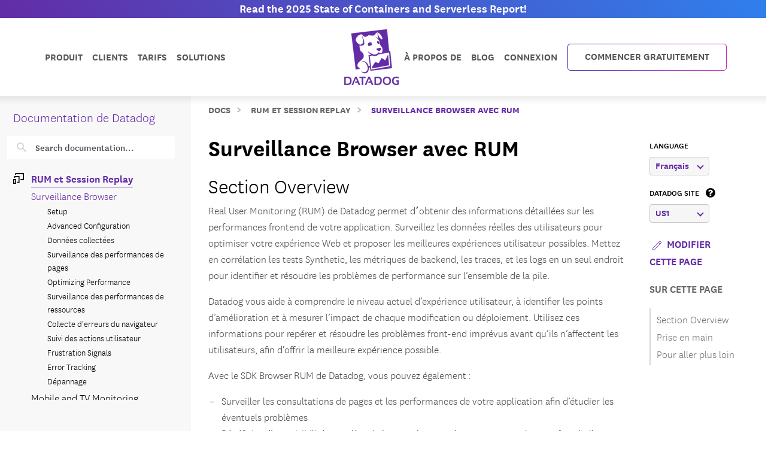

--- FILE ---
content_type: text/html; charset=utf-8
request_url: https://docs.datadoghq.com/fr/real_user_monitoring/browser/
body_size: 108727
content:
<!doctype html><html lang=fr data-base-url=https://docs.datadoghq.com/ data-type=real_user_monitoring data-page-code-lang data-current-section=fr/real_user_monitoring/browser/ data-relpermalink=/fr/real_user_monitoring/browser/ data-env=live data-commit-ref style=opacity:0 class="banner announcement"><head><script type=text/javascript src="https://consent.trustarc.com/v2/autoblockasset/core.min.js?cmId=ufocto"></script><script type=text/javascript src="https://consent.trustarc.com/v2/autoblock?cmId=ufocto"></script><script>(function(e,t,n,s,o,i){e.hj=e.hj||function(){(e.hj.q=e.hj.q||[]).push(arguments)},e._hjSettings={hjid:1021060,hjsv:6},o=t.getElementsByTagName("head")[0],i=t.createElement("script"),i.async=1,i.src=n+e._hjSettings.hjid+s+e._hjSettings.hjsv,o.appendChild(i)})(window,document,"https://static.hotjar.com/c/hotjar-",".js?sv=")</script><script async src="https://www.googletagmanager.com/gtag/js?id=UA-21102638-5"></script><script>(function(e,t,n,s,o){e[s]=e[s]||[],e[s].push({"gtm.start":(new Date).getTime(),event:"gtm.js"});var a=t.getElementsByTagName(n)[0],i=t.createElement(n),r=s!="dataLayer"?"&l="+s:"";i.async=!0,i.src="https://www.googletagmanager.com/gtm.js?id="+o+r,a.parentNode.insertBefore(i,a)})(window,document,"script","dataLayer","GTM-WDC8G6")</script><script type=text/javascript>(function(){var e,t=!1;function n(){t===!1&&(t=!0,Munchkin.init("875-UVY-685",{asyncOnly:!0}))}e=document.createElement("script"),e.type="text/javascript",e.async=!0,e.src="//munchkin.marketo.net/munchkin.js",e.onreadystatechange=function(){(this.readyState=="complete"||this.readyState=="loaded")&&n()},e.onload=n,document.getElementsByTagName("head")[0].appendChild(e)})()</script><script type=text/javascript src=https://docs.datadoghq.com/static/dd-libs.5aa70da5c5855f87de70f14ddd80c9728373f621276264c389392618e9507bf7b1db87b95066f8bb6afa45bd61eba2ab351a334f4034dc71a293c0bd2f60271b.js integrity="sha512-WqcNpcWFX4fecPFN3YDJcoNz9iEnYmTDiTkmGOlQe/ex24e5UGb4u2r6Rb1h66KrNRozT0A03HGik8C9L2AnGw==" crossorigin=anonymous></script><script type=text/javascript src=https://docs.datadoghq.com/static/dd-browser-logs-rum.js integrity crossorigin=anonymous defer></script><script type=text/javascript src=https://docs.datadoghq.com/static/lang-redirects.2c29a98c4bf7627e8f396e043c8495a1f2fe1d7463077a6956e26c78d71206ff3d7c1cde56eb62b33d376ad0a52d21d643cf2a76785a62c873c80d690b89fd3d.js integrity="sha512-LCmpjEv3Yn6POW4EPISVofL+HXRjB3ppVuJseNcSBv89fBzeVutisz03atClLSHWQ88qdnhaYshzyA1pC4n9PQ==" crossorigin=anonymous></script><script type=text/javascript src=https://docs.datadoghq.com/static/region-redirects.0f20fa3b739ffef2857f85ebbe5bd7338f3216ef7b2cf1bf6cf73642be29ba85083d42979358d78a22c898b2afdbd18e0298c8125d7b8fe10f60fe886750c846.js integrity="sha512-DyD6O3Of/vKFf4XrvlvXM48yFu97LPG/bPc2Qr4puoUIPUKXk1jXiiLImLKv29GOApjIEl17j+EPYP6IZ1DIRg==" crossorigin=anonymous></script><style>.cdoc__hidden{display:none}.cdoc-offscreen{position:absolute;left:-9999px;visibility:hidden}#cdoc-filters-menu{width:100%;margin-top:-10px}.cdoc-pills-container{display:inline-block;margin-right:1em;margin-top:10px}.cdoc-pills-container:last-child{margin-right:0}#cdoc-filters-pill-menu{white-space:nowrap}#cdoc-selector{top:95px;margin-top:-10px}@media(max-width:991px){#cdoc-selector{top:90px}}#cdoc-selector,#cdoc-content.customizable{visibility:hidden}#cdoc-content.customizable h1,#cdoc-content.customizable h2,#cdoc-content.customizable h3,#cdoc-content.customizable h4,#cdoc-content.customizable h5,#cdoc-content.customizable h6{scroll-margin-top:95px}.cdoc-pill{color:#000;background-color:#fff;border:1px solid #c7c7c7;border-radius:4px;display:inline-flex;align-items:center;margin-right:6px;cursor:pointer;font-weight:400;font-variant-numeric:lining-nums;font-size:16px;height:31px;padding-left:10px;padding-right:10px}.cdoc-pill.selected{color:#fff;background-color:#632ca6;border-color:#632ca6}.cdoc-filter__container{display:inline-block;margin-right:25px}.cdoc-dropdown-container{display:inline-block;margin-right:1em;margin-top:10px}#cdoc-selector p.cdoc-filter-label{margin-top:0;margin-bottom:10px;font-weight:400;text-transform:uppercase;font-size:14px;line-height:18px}.cdoc-dropdown-options-list{min-width:100%;background-color:#e6d6d6;box-shadow:rgba(0,0,0,.25)0 4px 20px;border-radius:6px;z-index:2000}.cdoc-dropdown-option:hover{background-color:#f6f6f6;color:#632ca6}.cdoc-dropdown-option{display:block;width:100%;padding-bottom:8px;padding-left:10px;padding-right:16px;padding-top:4px;font-weight:400;font-variant-numeric:lining-nums;color:#000;background-color:initial;text-align:inherit;white-space:nowrap;border:0;line-height:20px}button.cdoc-dropdown-btn{width:100%;display:flex;align-items:center;justify-content:space-between;height:31px;color:#632ca6;border:1px solid #c7c7c7;border-radius:4px;padding:0 .6rem .1rem;background-color:#f6f6f6;font-weight:600;line-height:20px;box-sizing:border-box;font-variant-numeric:lining-nums}.cdoc-dropdown{width:100%;display:block;position:relative;margin-right:1em}.cdoc-dropdown .cdoc-chevron{display:inline-block;transform:rotate(45deg);width:8px;height:8px;display:inline-block;border:2px solid #632ca6;border-top:none;border-left:none}.cdoc-dropdown.cdoc-dropdown__expanded .cdoc-chevron{transform:rotate(-135deg);margin-top:5px}.cdoc-dropdown-options-list{display:none;background-color:#fff}.cdoc-dropdown.cdoc-dropdown__expanded .cdoc-dropdown-options-list{display:block;position:absolute;top:39px}#cdoc-content table ul,#cdoc-content table p{font-size:16px;font-family:nationalweb,Helvetica,Arial,sans-serif}#cdoc-content .alert p{font-size:16px;font-family:nationalweb,Helvetica,Arial,sans-serif;margin-bottom:0}#cdoc-content .alert p+p{margin-top:16px}div.cdoc-code-snippet.cdoc-language-shell span.line:before{content:"$ ";display:inline}div.cdoc-code-snippet.cdoc-language-bash span.line:before{content:"$ ";display:inline}span.s1 code.cdoc,span.s2 code.cdoc{color:#c41a16}</style><script>"use strict";(()=>{var t,a,r,c,l,u,h,m,f,p,g,v,b,j,y,_,B,L=Object.create,o=Object.defineProperty,F=Object.getOwnPropertyDescriptor,I=Object.getOwnPropertyNames,H=Object.getPrototypeOf,P=Object.prototype.hasOwnProperty,n=(e,t)=>()=>(e&&(t=e(e=0)),t),e=(e,t)=>()=>(t||e((t={exports:{}}).exports,t),t.exports),R=(e,t)=>{for(var n in t)o(e,n,{get:t[n],enumerable:!0})},d=(e,t,n,s)=>{if(t&&typeof t=="object"||typeof t=="function")for(let i of I(t))!P.call(e,i)&&i!==n&&o(e,i,{get:()=>t[i],enumerable:!(s=F(t,i))||s.enumerable});return e},w=(e,t,n)=>(n=e!=null?L(H(e)):{},d(t||!e||!e.__esModule?o(n,"default",{value:e,enumerable:!0}):n,e)),N=e=>d(o({},"__esModule",{value:!0}),e),D=e(e=>{"use strict";Object.defineProperty(e,"__esModule",{value:!0}),e.buildCustomizationMenuUi=0[0];var t=e=>{let t='<div id="cdoc-filters-menu">';return t+=n({filters:e}),t+=o({filters:e}),t+="</div>",t+="<hr />",t};e.buildCustomizationMenuUi=t;function n(e){let t='<div class="filter-selector-menu" id="cdoc-filters-pill-menu">';return Object.keys(e.filters).forEach(n=>{let o=e.filters[n];t+=s({filter:o})}),t+="</div>",t}function s(e){let n=e.filter.currentValue||e.filter.defaultValue,t='<div class="cdoc-pills-container">';return t+=`<p 
    id="cdoc-${e.filter.id}-pills-label" 
    class="cdoc-filter-label"
  >${e.filter.label}</p>`,e.filter.options.forEach(s=>{let o=s.id===n;t+=`<button
      class="cdoc-filter__option cdoc-pill ${o?"selected":""}" 
      data-filter-id="${e.filter.id}" 
      data-option-id="${s.id}"
      aria-selected="${o}"
      tabIndex="0"
    >${s.label}</button>`}),t+="</div>",t}function o(e){let t='<div class="filter-selector-menu cdoc-offscreen" id="cdoc-filters-dropdown-menu">';return Object.keys(e.filters).forEach(n=>{let s=e.filters[n];t+=i({filter:s})}),t+="</div>",t}function i(e){let s=e.filter.currentValue||e.filter.defaultValue,n=`cdoc-${e.filter.id}-dropdown-label`,t='<div class="cdoc-dropdown-container">';return t+=`<p 
    id="${n}" 
    class="cdoc-filter-label"
  >${e.filter.label}</p>`,t+=`<div 
    id="cdoc-dropdown-${e.filter.id}" 
    class="cdoc-dropdown">`,t+=`
    <button
      class="cdoc-dropdown-btn" 
      type="button"
      tabIndex="0"
      aria-haspopup="listbox"
      aria-expanded="false" 
      aria-labelledby="${n}">
      <span 
        id="cdoc-dropdown-${e.filter.id}-label" 
        class="cdoc-btn-label"
      >${e.filter.options.find(e=>e.id===s).label}</span>
      <div class="cdoc-chevron"></div>
    </button>`,t+=`<div 
    class="cdoc-dropdown-options-list" 
    role="listbox" 
    aria-labelledby="${n}">`,e.filter.options.forEach(n=>{let o=n.id===s;t+=`<a 
      class="cdoc-dropdown-option 
      cdoc-filter__option ${o?"selected":""}" 
      data-filter-id="${e.filter.id}" 
      data-option-id="${n.id}"
      role="option" 
      aria-selected="${o}"
      tabIndex="0"
    >${n.label}</a>`}),t+="</div>",t+="</div>",t+="</div>",t}}),z=e(e=>{"use strict";Object.defineProperty(e,"__esModule",{value:!0}),e.getTraitValsFromUrl=t;function t(e){let n=e.url.searchParams,t={};return n.forEach((n,s)=>{e.traitIds.includes(s)&&(t[s]=n)}),t}}),T=e(e=>{"use strict";Object.defineProperty(e,"__esModule",{value:!0}),e.writeTraitValsToUrl=t;function t(e){let s=e.url.searchParams,t=Object.assign({},e.traitValsById);s.forEach((n,s)=>{s in e.traitValsById||(t[s]=n)});let o=Object.keys(t).sort(),n=new URL(e.url.origin+e.url.pathname);return o.forEach(e=>{n.searchParams.set(e,t[e])}),e.url.hash&&(n.hash=e.url.hash),n}}),O=e(e=>{"use strict";Object.defineProperty(e,"__esModule",{value:!0}),e.CdocsClientStorage=0[0];var t=class{constructor(e){this.topLevelKey=e.topLevelKey,this.maxKeyCount=e.maxKeyCount,this.storage={},this.loadLocalStorageData()}getTraitVals(){let e={};for(let t in this.storage)e[t]=this.storage[t].value;return e}setTraitVals(e){for(let t in e)this.storage[t]={value:e[t],timestamp:Date.now()};if(Object.keys(this.storage).length>this.maxKeyCount){let e=Object.keys(this.storage).sort((e,t)=>this.storage[e].timestamp-this.storage[t].timestamp);for(;e.length>this.maxKeyCount;)delete this.storage[e.shift()]}return this.writeToLocalStorage(),this.getTraitVals()}async writeToLocalStorage(){localStorage.setItem(this.topLevelKey,JSON.stringify(this.storage))}loadLocalStorageData(){let e=localStorage.getItem(this.topLevelKey);e&&(this.storage=JSON.parse(e))}clear(){this.storage={},this.writeToLocalStorage()}destroy(){this.storage={},localStorage.removeItem(this.topLevelKey)}};e.CdocsClientStorage=t}),M=e(e=>{"use strict";Object.defineProperty(e,"__esModule",{value:!0}),e.RESOLVED_OPTION_GROUP_ID_REGEX=e.OPTION_GROUP_ID_REGEX=e.GLOBAL_PLACEHOLDER_REGEX=e.PLACEHOLDER_REGEX=e.SNAKE_CASE_REGEX=0[0],e.SNAKE_CASE_REGEX=/^[a-z0-9]+(_[a-z0-9]+)*$/,e.PLACEHOLDER_REGEX=/<([A-Z0-9_]+)>/,e.GLOBAL_PLACEHOLDER_REGEX=/<([A-Z0-9_]+)>/g,e.OPTION_GROUP_ID_REGEX=/^([a-z0-9]+|<([A-Z0-9_]+)>)(_([a-z0-9]+)|_<([A-Z0-9_]+)>)*_options(_v[0-9]+)?$/,e.RESOLVED_OPTION_GROUP_ID_REGEX=/^[a-z0-9]+(_[a-z0-9]+)*_options(_v[0-9]+)?$/}),S=e(e=>{"use strict";Object.defineProperty(e,"__esModule",{value:!0}),e.resolveFilters=s,e.resolveFilterOptionsSource=n;var t=M();function s(e){let t={},s=Object.assign({},e.valsByTraitId);return Object.values(e.filtersManifest.filtersByTraitId).map(e=>e.config).forEach(o=>{let i=n({pageFilterConfig:o,selectedValsByTraitId:s}),r=i.default_value||e.filtersManifest.optionGroupsById[i.option_group_id].find(e=>e.default).id,c=e.filtersManifest.optionGroupsById[i.option_group_id].map(e=>e.id),a=e.valsByTraitId[i.trait_id];a&&!c.includes(a)&&(a=r,s[i.trait_id]=r);let l={id:i.trait_id,label:i.label,defaultValue:r,currentValue:a,options:e.filtersManifest.optionGroupsById[i.option_group_id].map(e=>({id:e.id,label:e.label}))};t[i.trait_id]=l}),t}function n(e){let n=Object.assign({},e.pageFilterConfig);return t.GLOBAL_PLACEHOLDER_REGEX.test(n.option_group_id)&&(n.option_group_id=n.option_group_id.replace(t.GLOBAL_PLACEHOLDER_REGEX,(t,n)=>e.selectedValsByTraitId[n.toLowerCase()])),n}}),A=e((e,t)=>{"use strict";function s(e,t){function n(){this.constructor=e}n.prototype=t.prototype,e.prototype=new n}function n(e,t,s,o){this.message=e,this.expected=t,this.found=s,this.location=o,this.name="SyntaxError",typeof Error.captureStackTrace=="function"&&Error.captureStackTrace(this,n)}s(n,Error),n.buildMessage=function(e,t){var r={literal:function(e){return'"'+i(e.text)+'"'},class:function(e){var t=e.parts.map(function(e){return Array.isArray(e)?o(e[0])+"-"+o(e[1]):o(e)});return"["+(e.inverted?"^":"")+t+"]"},any:function(){return"any character"},end:function(){return"end of input"},other:function(e){return e.description},not:function(e){return"not "+a(e.expected)}};function s(e){return e.charCodeAt(0).toString(16).toUpperCase()}function i(e){return e.replace(/\\/g,"\\\\").replace(/"/g,'\\"').replace(/\0/g,"\\0").replace(/\t/g,"\\t").replace(/\n/g,`\\n`).replace(/\r/g,"\\r").replace(/[\x00-\x0F]/g,function(e){return"\\x0"+s(e)}).replace(/[\x10-\x1F\x7F-\x9F]/g,function(e){return"\\x"+s(e)})}function o(e){return e.replace(/\\/g,"\\\\").replace(/\]/g,"\\]").replace(/\^/g,"\\^").replace(/-/g,"\\-").replace(/\0/g,"\\0").replace(/\t/g,"\\t").replace(/\n/g,`\\n`).replace(/\r/g,"\\r").replace(/[\x00-\x0F]/g,function(e){return"\\x0"+s(e)}).replace(/[\x10-\x1F\x7F-\x9F]/g,function(e){return"\\x"+s(e)})}function a(e){return r[e.type](e)}function c(e){var n,s,t=e.map(a);if(t.sort(),t.length>0){for(n=1,s=1;n<t.length;n++)t[n-1]!==t[n]&&(t[s]=t[n],s++);t.length=s}switch(t.length){case 1:return t[0];case 2:return t[0]+" or "+t[1];default:return t.slice(0,-1).join(", ")+", or "+t[t.length-1]}}function l(e){return e?'"'+i(e)+'"':"end of input"}return"Expected "+c(e)+" but "+l(t)+" found."};function o(e,t){t=t!==0[0]?t:{};var g,U,s={},ne={Top:C},te=C,ee="/",y=".",Ie="#",J="=",Be="(",We=")",p=",",Q="[",X="]",G="null",Y="true",q="false",Ue="{",Je="}",At=":",kt="-",O='"',A="\\",Ct="n",_t="r",yt="t",jt=/^[$@]/,j=/^[0-9]/,bt=/^[^\0-\x1F"\\]/,M=/^[a-zA-Z0-9_-]/,vt=/^[ \n\t]/,T=d("/",!1),gt=l("tag name"),pt=l("class"),ut=l("id"),L=d("=",!1),dt=d("(",!1),lt=d(")",!1),b=d(",",!1),ct=l("variable"),st=l("null"),tt=l("boolean"),Ze=d("[",!1),Xe=d("]",!1),Ge=d("{",!1),Ye=d("}",!1),ie=d(":",!1),$e=l("number"),Le=l("string"),Ne=l("identifier"),De=l("whitespace"),ze=function(e){return{type:"variable",meta:{variable:e}}},Te=function(e){return{type:"annotation",meta:{attributes:e}}},Fe=function(e,t){return t},je=function(e,t,n,s){t&&(n=n||[],n.unshift({type:"attribute",name:"primary",value:t}));let[o,i]=s?["tag",0]:["tag_open",1];return{type:o,nesting:i,meta:{tag:e,attributes:n}}},pe=function(e){return{type:"tag_close",nesting:-1,meta:{tag:e}}},me=function(e,t){return e?[e,...t]:[]},S=function(e){return e},qe=function(e){return e},ae=function(e){return e},re=function(e){return e},ce=function(e){return{type:"class",name:e,value:!0}},le=function(e){return{type:"attribute",name:"id",value:e}},de=function(e,t){return{type:"attribute",name:e,value:t}},ue=function(e,t,n){return t?[t,...n]:[]},he=function(e,t){let n={};for(let[e,{name:s,value:o}]of t.entries())n[s||e]=o;return new Pe(e,n)},se=function(e){return e},fe=function(e,t){return{name:e,value:t}},w=function(e){return e},ge=function(e,t,n){return e==="@"?[t,...n]:new He([t,...n])},ve=function(){return null},be=function(){return!0},oe=function(){return!1},ye=function(e,t){return[e,...t]},_e=function(e){return e||[]},we=function(e,t){return Object.assign(e,...t)},Oe=function(e){return e||{}},xe=function(e,t){return e==="$$mdtype"?{}:{[e]:t}},Ce=function(){return parseFloat(Re())},Ee=function(e){return e.join("")},ke=function(){return`
`},Ae=function(){return"\r"},Se=function(){return"	"},Me=function(e){return e},o=0,a=0,v=[{line:1,column:1}],h=[],i=0;if("startRule"in t){if(!(t.startRule in ne))throw new Error(`Can't start parsing from rule "`+t.startRule+'".');te=ne[t.startRule]}function Re(){return e.substring(a,o)}function Lt(){return a}function Nt(){return[a,o]}function Dt(){return f(a,o)}function zt(t,n){throw n=n!==0[0]?n:f(a,o),V([l(t)],e.substring(a,o),n)}function Tt(e,t){throw t=t!==0[0]?t:f(a,o),et(e,t)}function d(e,t){return{type:"literal",text:e,ignoreCase:t}}function Ft(e,t,n){return{type:"class",parts:e,inverted:t,ignoreCase:n}}function Mt(){return{type:"any"}}function Ke(){return{type:"end"}}function l(e){return{type:"other",description:e}}function K(t){var s,n=v[t];if(n)return n;for(s=t-1;!v[s];)s--;for(n=v[s],n={line:n.line,column:n.column};s<t;)e.charCodeAt(s)===10?(n.line++,n.column=1):n.column++,s++;return v[t]=n,n}U=typeof t.filename=="string"&&t.filename.length>0;function f(e,n){var o,i,s={};return U&&(s.filename=t.filename),o=K(e),s.start={offset:e,line:o.line,column:o.column},i=K(n),s.end={offset:n,line:i.line,column:i.column},s}function Qe(){h.push({pos:o,variants:[]})}function c(e){var t=h[h.length-1];o<t.pos||(o>t.pos&&(t.pos=o,t.variants=[]),t.variants.push(e))}function St(e){var n=h.pop(),s=h[h.length-1],t=n.variants;s.pos===n.pos&&(e&&(t=t.map(function(e){return e.type==="not"?e.expected:{type:"not",expected:e}})),Array.prototype.push.apply(s.variants,t))}function et(e,t){return new n(e,null,null,t)}function V(e,t,s){return new n(n.buildMessage(e,t,s),e,t,s)}function nt(){var n=h[0],t=n.pos;return V(n.variants,t<e.length?e.charAt(t):null,t<e.length?f(t,t+1):f(t,t))}function C(){var e,t=function(e){i===0&&c(e)};return e=ot(),e===s&&(e=it(),e===s&&(e=at(),e===s&&(e=rt()))),e}function ot(){var e,t,n=function(e){i===0&&c(e)};return t=o,e=k(),e===s&&(e=D()),e!==s&&(a=t,e=ze(e)),t=e,t}function it(){var e,t,n,l,d=function(e){i===0&&c(e)};if(e=o,n=P(),n!==s){for(l=[],t=r();t!==s;)l.push(t),t=r();a=e,e=Te(n)}else o=e,e=s;return e}function at(){var t,n,l,d,u,h,f,p=function(e){i===0&&c(e)};if(d=o,h=I(),h!==s){for(f=[],t=r();t!==s;)f.push(t),t=r();for(t=o,l=m(),l!==s?(u=r(),u===s&&(u=null),a=t,t=Fe(h,l)):(o=t,t=s),t===s&&(t=null),l=P(),l===s&&(l=null),u=[],n=r();n!==s;)u.push(n),n=r();p(T),e.charCodeAt(o)===47?(n=ee,o++):n=s,n===s&&(n=null),a=d,d=je(h,t,l,n)}else o=d,d=s;return d}function rt(){var t,n,r,l=function(e){i===0&&c(e)};return t=o,l(T),e.charCodeAt(o)===47?(n=ee,o++):n=s,n!==s?(r=I(),r!==s?(a=t,t=pe(r)):(o=t,t=s)):(o=t,t=s),t}function I(){var e,t=function(e){i===0&&c(e)};return t(gt),i++,e=u(),i--,e}function P(){var e,t,n,r,l=function(e){i===0&&c(e)};if(e=o,n=N(),n!==s){for(r=[],t=R();t!==s;)r.push(t),t=R();a=e,e=me(n,r)}else o=e,e=s;return e}function R(){var e,t,n,l=function(e){i===0&&c(e)};if(e=o,n=[],t=r(),t!==s)for(;t!==s;)n.push(t),t=r();else n=s;return n!==s?(t=N(),t!==s?(a=e,e=S(t)):(o=e,e=s)):(o=e,e=s),e}function N(){var e,t,n=function(e){i===0&&c(e)};return t=o,e=mt(),e!==s&&(a=t,e=qe(e)),t=e,t===s&&(t=o,e=ht(),e!==s&&(a=t,e=ae(e)),t=e,t===s&&(t=o,e=ft(),e!==s&&(a=t,e=re(e)),t=e)),t}function ht(){var t,n,r,l=function(e){i===0&&c(e)};return l(pt),i++,t=o,e.charCodeAt(o)===46?(n=y,o++):n=s,n!==s?(r=u(),r!==s?(a=t,t=ce(r)):(o=t,t=s)):(o=t,t=s),i--,t}function mt(){var t,n,r,l=function(e){i===0&&c(e)};return l(ut),i++,t=o,e.charCodeAt(o)===35?(n=Ie,o++):n=s,n!==s?(r=u(),r!==s?(a=t,t=le(r)):(o=t,t=s)):(o=t,t=s),i--,t}function ft(){var t,n,r,l,d=function(e){i===0&&c(e)};return t=o,n=u(),n!==s?(d(L),e.charCodeAt(o)===61?(r=J,o++):r=s,r!==s?(l=m(),l!==s?(a=t,t=de(n,l)):(o=t,t=s)):(o=t,t=s)):(o=t,t=s),t}function D(){var t,n,l,d,h,m,f,p,g=function(e){i===0&&c(e)};if(t=o,d=u(),d!==s)if(g(dt),e.charCodeAt(o)===40?(m=Be,o++):m=s,m!==s){for(p=[],n=r();n!==s;)p.push(n),n=r();for(n=o,l=z(),l===s&&(l=null),f=[],h=F();h!==s;)f.push(h),h=F();a=n,n=ue(d,l,f),g(lt),e.charCodeAt(o)===41?(l=We,o++):l=s,l!==s?(a=t,t=he(d,n)):(o=t,t=s)}else o=t,t=s;else o=t,t=s;return t}function z(){var t,n,r,l,d=function(e){i===0&&c(e)};return n=o,t=o,r=u(),r!==s?(d(L),e.charCodeAt(o)===61?(l=J,o++):l=s,l!==s?(a=t,t=se(r)):(o=t,t=s)):(o=t,t=s),t===s&&(t=null),r=m(),r!==s?(a=n,n=fe(t,r)):(o=n,n=s),n}function F(){var t,n,l,d,u,h=function(e){i===0&&c(e)};for(t=o,d=[],n=r();n!==s;)d.push(n),n=r();if(h(b),e.charCodeAt(o)===44?(n=p,o++):n=s,n!==s){for(u=[],l=r();l!==s;)u.push(l),l=r();l=z(),l!==s?(a=t,t=w(l)):(o=t,t=s)}else o=t,t=s;return t}function x(){var t,n,a,l=function(e){i===0&&c(e)};for(n=o,a=[],t=r();t!==s;)a.push(t),t=r();return l(b),e.charCodeAt(o)===44?(t=p,o++):t=s,t!==s?(a=[a,t],n=a):(o=n,n=s),n===s&&(n=null),n}function k(){var t,n,r,l,d,h=function(e){i===0&&c(e)};if(h(ct),i++,t=o,jt.test(e.charAt(o))?(n=e.charAt(o),o++):n=s,n!==s)if(l=u(),l!==s){for(d=[],r=E();r!==s;)d.push(r),r=E();a=t,t=ge(n,l,d)}else o=t,t=s;else o=t,t=s;return i--,t}function E(){var t,n,r,l,d=function(e){i===0&&c(e)};return t=o,e.charCodeAt(o)===46?(r=y,o++):r=s,r!==s?(n=u(),n!==s?(a=t,t=se(n)):(o=t,t=s)):(o=t,t=s),t===s&&(t=o,e.charCodeAt(o)===91?(r=Q,o++):r=s,r!==s?(n=W(),n===s&&(n=_()),n!==s?(e.charCodeAt(o)===93?(l=X,o++):l=s,l!==s?(a=t,t=w(n)):(o=t,t=s)):(o=t,t=s)):(o=t,t=s)),t}function m(){var e,t=function(e){i===0&&c(e)};return e=wt(),e===s&&(e=Ot(),e===s&&(e=_(),e===s&&(e=W(),e===s&&(e=xt(),e===s&&(e=Et(),e===s&&(e=D(),e===s&&(e=k()))))))),e}function wt(){var t,n,r=function(e){i===0&&c(e)};return r(st),i++,n=o,e.substr(o,4)===G?(t=G,o+=4):t=s,t!==s&&(a=n,t=ve()),n=t,i--,n}function Ot(){var t,n,r=function(e){i===0&&c(e)};return r(tt),i++,n=o,e.substr(o,4)===Y?(t=Y,o+=4):t=s,t!==s&&(a=n,t=be()),n=t,n===s&&(n=o,e.substr(o,5)===q?(t=q,o+=5):t=s,t!==s&&(a=n,t=oe()),n=t),i--,n}function xt(){var t,n,l,d,u,h,f,p=function(e){i===0&&c(e)};if(l=o,p(Ze),e.charCodeAt(o)===91?(h=Q,o++):h=s,h!==s){for(f=[],t=r();t!==s;)f.push(t),t=r();if(t=o,d=m(),d!==s){for(n=[],u=B();u!==s;)n.push(u),u=B();u=x(),a=t,t=ye(d,n)}else o=t,t=s;for(t===s&&(t=null),d=[],n=r();n!==s;)d.push(n),n=r();p(Xe),e.charCodeAt(o)===93?(n=X,o++):n=s,n!==s?(a=l,l=_e(t)):(o=l,l=s)}else o=l,l=s;return l}function B(){var t,n,l,d,u,h=function(e){i===0&&c(e)};for(t=o,d=[],n=r();n!==s;)d.push(n),n=r();if(h(b),e.charCodeAt(o)===44?(n=p,o++):n=s,n!==s){for(u=[],l=r();l!==s;)u.push(l),l=r();l=m(),l!==s?(a=t,t=w(l)):(o=t,t=s)}else o=t,t=s;return t}function Et(){var t,n,l,d,u,h,m,f=function(e){i===0&&c(e)};if(l=o,f(Ge),e.charCodeAt(o)===123?(h=Ue,o++):h=s,h!==s){for(m=[],t=r();t!==s;)m.push(t),t=r();if(t=o,d=$(),d!==s){for(n=[],u=H();u!==s;)n.push(u),u=H();u=x(),a=t,t=we(d,n)}else o=t,t=s;for(t===s&&(t=null),d=[],n=r();n!==s;)d.push(n),n=r();f(Ye),e.charCodeAt(o)===125?(n=Je,o++):n=s,n!==s?(a=l,l=Oe(t)):(o=l,l=s)}else o=l,l=s;return l}function H(){var t,n,l,d,u,h=function(e){i===0&&c(e)};for(t=o,d=[],n=r();n!==s;)d.push(n),n=r();if(h(b),e.charCodeAt(o)===44?(n=p,o++):n=s,n!==s){for(u=[],l=r();l!==s;)u.push(l),l=r();l=$(),l!==s?(a=t,t=S(l)):(o=t,t=s)}else o=t,t=s;return t}function $(){var t,n,l,d,h,f=function(e){i===0&&c(e)};if(t=o,l=u(),l===s&&(l=_()),l!==s)if(f(ie),e.charCodeAt(o)===58?(d=At,o++):d=s,d!==s){for(h=[],n=r();n!==s;)h.push(n),n=r();n=m(),n!==s?(a=t,t=xe(l,n)):(o=t,t=s)}else o=t,t=s;else o=t,t=s;return t}function W(){var t,n,r,l,d,u,h,m=function(e){i===0&&c(e)};if(m($e),i++,r=o,e.charCodeAt(o)===45?(u=kt,o++):u=s,u===s&&(u=null),h=[],j.test(e.charAt(o))?(t=e.charAt(o),o++):t=s,t!==s)for(;t!==s;)h.push(t),j.test(e.charAt(o))?(t=e.charAt(o),o++):t=s;else h=s;if(h!==s){if(t=o,e.charCodeAt(o)===46?(l=y,o++):l=s,l!==s){if(d=[],j.test(e.charAt(o))?(n=e.charAt(o),o++):n=s,n!==s)for(;n!==s;)d.push(n),j.test(e.charAt(o))?(n=e.charAt(o),o++):n=s;else d=s;d!==s?(l=[l,d],t=l):(o=t,t=s)}else o=t,t=s;t===s&&(t=null),a=r,r=Ce()}else o=r,r=s;return i--,r}function _(){var t,n,r,l,d=function(e){i===0&&c(e)};if(d(Le),i++,t=o,e.charCodeAt(o)===34?(r=O,o++):r=s,r!==s){for(l=[],n=Z();n!==s;)l.push(n),n=Z();e.charCodeAt(o)===34?(n=O,o++):n=s,n!==s?(a=t,t=Ee(l)):(o=t,t=s)}else o=t,t=s;return i--,t}function Z(){var t,n=function(e){i===0&&c(e)};return bt.test(e.charAt(o))?(t=e.charAt(o),o++):t=s,t===s&&(t=Ve()),t}function Ve(){var t,n,r,l,d=function(e){i===0&&c(e)};return r=o,e.charCodeAt(o)===92?(l=A,o++):l=s,l!==s?(e.charCodeAt(o)===34?(t=O,o++):t=s,t===s&&(e.charCodeAt(o)===92?(t=A,o++):t=s,t===s&&(t=o,e.charCodeAt(o)===110?(n=Ct,o++):n=s,n!==s&&(a=t,n=ke()),t=n,t===s&&(t=o,e.charCodeAt(o)===114?(n=_t,o++):n=s,n!==s&&(a=t,n=Ae()),t=n,t===s&&(t=o,e.charCodeAt(o)===116?(n=yt,o++):n=s,n!==s&&(a=t,n=Se()),t=n)))),t!==s?(a=r,r=Me(t)):(o=r,r=s)):(o=r,r=s),r}function u(){var t,n,a,r=function(e){i===0&&c(e)};if(r(Ne),i++,n=o,a=[],M.test(e.charAt(o))?(t=e.charAt(o),o++):t=s,t!==s)for(;t!==s;)a.push(t),M.test(e.charAt(o))?(t=e.charAt(o),o++):t=s;else a=s;return a!==s?n=e.substring(n,o):n=a,i--,n}function r(){var t,n=function(e){i===0&&c(e)};return n(De),i++,vt.test(e.charAt(o))?(t=e.charAt(o),o++):t=s,i--,t}let{Variable:He,Function:Pe}=t;if(Qe(),g=te(),g!==s&&o===e.length)return g;throw g!==s&&o<e.length&&c(Ke()),nt()}t.exports={SyntaxError:n,parse:o}}),k=n(()=>{}),E=n(()=>{}),C=n(()=>{E()}),x=n(()=>{B=w(A()),k(),C()});function i(e){return typeof e=="object"&&"value"in e?e.value!==!1&&e.value!==0[0]&&e.value!==null:e!==!1&&e!==0[0]&&e!==null}_=n(()=>{x(),r()}),a={},R(a,{FunctionRefGenerator:()=>t,default:()=>h}),r=n(()=>{_(),t=class s{static ref=0;static generate(){return`${s.ref++}`}},b={transform(e){return{$$mdtype:"Function",name:"and",value:Object.values(e).every(e=>i(typeof e=="object"?e.value:e)),parameters:e,ref:t.generate()}}},v={transform(e){return{$$mdtype:"Function",name:"or",value:Object.values(e).find(e=>i(e.value))!==0[0],parameters:e,ref:t.generate()}}},g={parameters:{0:{required:!0}},transform(e){return{$$mdtype:"Function",name:"not",value:!i(e[0].value),parameters:e,ref:t.generate()}}},l={transform(e){let n=Object.values(e).map(e=>typeof e=="object"?e.value:e);return{$$mdtype:"Function",name:"equals",value:n.every(e=>e===n[0]),parameters:e,ref:t.generate()}}},f={transform(e){let t;return Object.values(e).forEach(e=>{t===0[0]&&(typeof e=="object"?t=e.value:t=e)}),{$$mdtype:"Function",name:"default",value:t,parameters:e}}},m={transform(e){return typeof e[0]=="object"?JSON.stringify(e[0].value,null,2):JSON.stringify(e[0],null,2)}},h={and:b,or:v,not:g,equals:l,default:f,debug:m}}),p=e(e=>{"use strict";var t,o=e&&e.__importDefault||function(e){return e&&e.__esModule?e:{default:e}};Object.defineProperty(e,"__esModule",{value:!0}),e.reresolveFunctionNode=n,e.reresolveVariableNode=s,t=o((r(),N(a)));function n(e,o){let i=structuredClone(e);for(let[t,e]of Object.entries(i.parameters))e.$$mdtype==="Variable"?i.parameters[t]=s(e,o):e.$$mdtype==="Function"&&(i.parameters[t]=n(e,o));let a=t.default[i.name];if(!a)throw new Error(`Unknown function: ${i.name}`);if(!a.transform)throw new Error(`Function ${i.name} has no transform method`);let r=a.transform(i.parameters,o).value;return i.value=r,i}function s(e,t){let n=structuredClone(e);if(t.variables===0[0])return{$$mdtype:"Variable",path:n.path,value:0[0]};if(t.variables instanceof Function)return{$$mdtype:"Variable",path:n.path,value:t.variables(n.path)};let s;for(let e of n.path)s=s?s[e]:t.variables[e];return n.value=s,n}}),c=e(e=>{"use strict";Object.defineProperty(e,"__esModule",{value:!0}),e.expandClientFunction=e.minifyClientFunction=e.minifyClientVariable=e.expandClientVariable=e.CLIENT_FUNCTION_MINIFY_MAP=e.CLIENT_FUNCTION_EXPAND_MAP=0[0],e.CLIENT_FUNCTION_EXPAND_MAP={F:"Function",a:"and",o:"or",e:"equals",n:"not",def:"default",deb:"debug"},e.CLIENT_FUNCTION_MINIFY_MAP={Function:"F",and:"a",or:"o",equals:"e",not:"n",default:"def",debug:"deb"};var t,n,s,o=e=>{let t=JSON.parse(JSON.stringify(e));return{$$mdtype:"Variable",path:t.p,value:t.v}};e.expandClientVariable=o,t=e=>{let t=JSON.parse(JSON.stringify(e));return{m:"V",p:t.path,v:t.value}},e.minifyClientVariable=t,n=t=>{let n=JSON.parse(JSON.stringify(t));return Object.keys(n.parameters).forEach(t=>{let s=n.parameters[t];typeof s=="object"&&"$$mdtype"in s&&s.$$mdtype==="Function"?n.parameters[t]=(0,e.minifyClientFunction)(s):typeof s=="object"&&"$$mdtype"in s&&s.$$mdtype==="Variable"&&(n.parameters[t]=(0,e.minifyClientVariable)(s))}),{m:e.CLIENT_FUNCTION_MINIFY_MAP[n.$$mdtype],n:e.CLIENT_FUNCTION_MINIFY_MAP[n.name],p:n.parameters,v:n.value,r:n.ref}},e.minifyClientFunction=n,s=t=>{let n=JSON.parse(JSON.stringify(t));return Object.keys(n.p).forEach(t=>{let s=n.p[t];typeof s=="object"&&"m"in s&&s.m==="F"?n.p[t]=(0,e.expandClientFunction)(s):typeof s=="object"&&"m"in s&&s.m==="V"&&(n.p[t]=(0,e.expandClientVariable)(s))}),{$$mdtype:e.CLIENT_FUNCTION_EXPAND_MAP[n.m],name:e.CLIENT_FUNCTION_EXPAND_MAP[n.n],parameters:n.p,value:n.v,ref:n.r}},e.expandClientFunction=s}),u=e(e=>{"use strict";Object.defineProperty(e,"__esModule",{value:!0}),e.VALID_LIFECYCLE_STAGES=0[0],e.VALID_LIFECYCLE_STAGES=["beforeReveal","afterReveal","afterRerender"]}),j=e(e=>{"use strict";o=e&&e.__classPrivateFieldGet||function(e,t,n,s){if(n==="a"&&!s)throw new TypeError("Private accessor was defined without a getter");if(typeof t=="function"?e!==t||!s:!t.has(e))throw new TypeError("Cannot read private member from an object whose class did not declare it");return n==="m"?s:n==="a"?s.call(e):s?s.value:t.get(e)},a=e&&e.__classPrivateFieldSet||function(e,t,n,s,o){if(s==="m")throw new TypeError("Private method is not writable");if(s==="a"&&!o)throw new TypeError("Private accessor was defined without a setter");if(typeof t=="function"?e!==t||!o:!t.has(e))throw new TypeError("Cannot write private member to an object whose class did not declare it");return s==="a"?o.call(e,n):o?o.value=n:t.set(e,n),n},Object.defineProperty(e,"__esModule",{value:!0}),e.ClientFiltersManager=0[0];var t,s,o,a,y=D(),j=z(),f=T(),d=O(),l=S(),h=p(),m=c(),i=u(),g="cdoc-filters-pill-menu",v="cdoc-filters-dropdown-menu",b="cdoc-filters-menu",n="cdoc-offscreen",r=class{constructor(){this.selectedValsByTraitId={},this.ifFunctionsByRef={},this.hooks=i.VALID_LIFECYCLE_STAGES.reduce((e,t)=>(e[t]=[],e),{}),this.browserStorage=new d.CdocsClientStorage({topLevelKey:"datadog-docs-content-filters",maxKeyCount:20})}static get instance(){return o(t,t,"f",s)||a(t,t,new t,"f",s),o(t,t,"f",s)}runHooks(e){this.hooks[e].forEach(e=>e(this.cdocsState))}registerHook(e,t){if(!i.VALID_LIFECYCLE_STAGES.includes(e))throw new Error(`Invalid lifecycle stage: ${e}. Valid stages are: ${i.VALID_LIFECYCLE_STAGES.join(", ")}`);this.hooks[e].push(t)}initialize(e){this.filtersManifest=e.filtersManifest,this.selectedValsByTraitId=e.filtersManifest.defaultValsByTraitId||{},this.ifFunctionsByRef={};let t=this.locateFilterSelectorEl();t&&(Object.keys(e.ifFunctionsByRef).forEach(t=>{this.ifFunctionsByRef[t]=(0,m.expandClientFunction)(e.ifFunctionsByRef[t])}),this.applyFilterSelectionOverrides()?(this.renderFilterMenu(),this.renderPageContent()):this.addFilterSelectorEventListeners()),this.populateRightNav(),this.fitCustomizationMenuToScreen(),this.addWindowResizeListener(),this.revealPage(),this.updateEditButton(),t&&(this.syncUrlWithSelectedVals(),this.browserStorage.setTraitVals(this.selectedValsByTraitId))}syncUrlWithSelectedVals(){let e=(0,f.writeTraitValsToUrl)({url:new URL(window.location.href),traitValsById:this.selectedValsByTraitId});window.history.replaceState({},"",e.toString())}handleFilterSelectionChange(e){let t=e.target;if(!(t instanceof Element))return;let n=t.getAttribute("data-filter-id");if(!n)return;let s=t.getAttribute("data-option-id");s&&(this.selectedValsByTraitId[n]=s,this.rerender(),this.syncUrlWithSelectedVals(),this.browserStorage.setTraitVals(this.selectedValsByTraitId))}elementIsHidden(e){let t=e;for(;t;){if(t.classList.contains("cdoc__hidden"))return!0;t=t.parentElement}}populateRightNav(){let e="<ul>",s=Array.from(document.querySelectorAll("#mainContent h2, #mainContent h3")),t=2;s.forEach(n=>{if(this.elementIsHidden(n))return;let s=parseInt(n.tagName[1]);s===t?e+="</li>":s>t?e+="<ul>":s<t&&(e+="</ul></li>"),t=s,e+=`<li><a href="#${n.id}">${n.textContent}</a>`}),e+="</li></ul>";let n=document.getElementById("TableOfContents");n&&(n.innerHTML=e)}rerender(){this.renderFilterMenu(),this.renderPageContent(),this.populateRightNav(),this.runHooks("afterRerender")}renderPageContent(){let e={};Object.keys(this.ifFunctionsByRef).forEach(t=>{let s=this.ifFunctionsByRef[t],o=s.value,n=(0,h.reresolveFunctionNode)(s,{variables:this.selectedValsByTraitId});this.ifFunctionsByRef[t]=n,o!==n.value&&(e[t]=n.value)});let t=document.getElementsByClassName("cdoc__toggleable");for(let n=0;n<t.length;n++){let s=t[n],o=s.getAttribute("data-if");if(!o)throw new Error("No ref found on toggleable element");e[o]!==0[0]&&(e[o]?s.classList.remove("cdoc__hidden"):s.classList.add("cdoc__hidden"))}}addWindowResizeListener(){window.addEventListener("resize",()=>{this.fitCustomizationMenuToScreen()})}addDropdownEventListeners(){let e=document.getElementsByClassName("cdoc-dropdown");for(let t=0;t<e.length;t++)e[t].addEventListener("click",e=>{let t=e.target;for(;!t.classList.contains("cdoc-dropdown")&&t.parentElement;)t=t.parentElement;let n=t.classList.toggle("cdoc-dropdown__expanded");t.setAttribute("aria-expanded",n.toString())});document.addEventListener("keydown",e=>{if(e.key==="Enter"){let t=e.target;t.classList.contains("cdoc-filter__option")&&t.click()}}),document.addEventListener("click",t=>{for(let n=0;n<e.length;n++){let s=e[n];s.contains(t.target)||(s.classList.remove("cdoc-dropdown__expanded"),s.setAttribute("aria-expanded","false"))}})}addFilterSelectorEventListeners(){let e=document.getElementsByClassName("cdoc-filter__option");for(let t=0;t<e.length;t++)e[t].addEventListener("click",e=>this.handleFilterSelectionChange(e));this.addDropdownEventListeners()}locateFilterSelectorEl(){let e=document.getElementById("cdoc-selector");return!!e&&(this.filterSelectorEl=e,!0)}applyFilterSelectionOverrides(){let s=Object.keys(this.selectedValsByTraitId),e=!1,t=this.browserStorage.getTraitVals();Object.keys(t).forEach(n=>{s.includes(n)&&this.selectedValsByTraitId[n]!==t[n]&&(this.selectedValsByTraitId[n]=t[n],e=!0)});let n=(0,j.getTraitValsFromUrl)({url:new URL(window.location.href),traitIds:s});return Object.keys(n).forEach(t=>{this.selectedValsByTraitId[t]!==n[t]&&(this.selectedValsByTraitId[t]=n[t],e=!0)}),e}updateEditButton(){let t=document.getElementsByClassName("toc-edit-btn")[0];if(!t)return;let e=t.getElementsByTagName("a")[0];e&&(e.href=e.href.replace(/\.md\/$/,".mdoc.md/"))}revealPage(){this.runHooks("beforeReveal"),this.filterSelectorEl&&(this.filterSelectorEl.style.position="sticky",this.filterSelectorEl.style.backgroundColor="white",this.filterSelectorEl.style.paddingTop="10px",this.filterSelectorEl.style.visibility="visible",this.filterSelectorEl.style.zIndex="1000");let e=document.getElementById("cdoc-content");e&&(e.style.visibility="visible"),this.runHooks("afterReveal")}renderFilterMenu(){if(!this.filterSelectorEl||!this.filtersManifest)throw new Error("Cannot render filter selector without filtersManifest and filterSelectorEl");let e=(0,l.resolveFilters)({filtersManifest:this.filtersManifest,valsByTraitId:this.selectedValsByTraitId});Object.keys(e).forEach(t=>{let n=e[t];this.selectedValsByTraitId[t]=n.currentValue});let t=(0,y.buildCustomizationMenuUi)(e);this.filterSelectorEl.innerHTML=t,this.fitCustomizationMenuToScreen(),this.addFilterSelectorEventListeners()}fitCustomizationMenuToScreen(){let e=document.getElementById(g);if(!e)return;let s=e.classList.contains(n),t=document.getElementById(v);if(!t)throw new Error("Dropdown menu not found");let o=document.getElementById(b);if(!o)throw new Error("Menu wrapper not found");let i=e.scrollWidth>o.clientWidth;!s&&i?(e.classList.add(n),t.classList.remove(n)):s&&!i&&(e.classList.remove(n),t.classList.add(n))}get cdocsState(){return{selectedValsByTraitId:this.selectedValsByTraitId,ifFunctionsByRef:this.ifFunctionsByRef,filtersManifest:this.filtersManifest,browserStorage:this.browserStorage,filterSelectorEl:this.filterSelectorEl}}};e.ClientFiltersManager=r,t=r,s={value:0[0]}}),y=e(e=>{Object.defineProperty(e,"__esModule",{value:!0});var t=j();window.clientFiltersManager=t.ClientFiltersManager.instance}),y()})()</script><meta charset=utf-8><link rel="dns-prefetch preconnect" href=https://datadog-docs.imgix.net><link rel="dns-prefetch preconnect" href=https://static.hotjar.com><link rel=preload as=font type=font/woff2 href=https://docs.datadoghq.com/fonts/NationalWeb-Light.woff2 crossorigin=anonymous><link rel=preload as=font type=font/woff2 href=https://docs.datadoghq.com/fonts/NationalWeb-Semibold.woff2 crossorigin=anonymous><title>Surveillance Browser avec RUM</title><meta name=viewport content="width=device-width,initial-scale=1"><link rel=canonical href=https://docs.datadoghq.com/fr/real_user_monitoring/browser/><link rel=alternate hreflang=fr href=https://docs.datadoghq.com/fr/real_user_monitoring/browser/><link rel=alternate hreflang=ja href=https://docs.datadoghq.com/ja/real_user_monitoring/browser/><meta http-equiv=X-UA-Compatible content="IE=edge"><link rel=icon type=image/png href=https://docs.datadoghq.com/favicon.ico><link rel=stylesheet integrity="sha256-1PktBODFfLlGHsZBZX/S1Q4ZWkzWbliXXJr+RlVCHls=" href=https://docs.datadoghq.com/styles/style.min.d4f92d04e0c57cb9461ec641657fd2d50e195a4cd66e58975c9afe4655421e5b.css crossorigin=anonymous><meta itemprop=name content="Surveillance Browser avec RUM"><meta itemprop=description content="Datadog, le principal prestataire de services de surveillance à l'échelle du cloud."><meta name=twitter:card content="https://datadog-docs.imgix.net/images/og-default/og-thumbnails-generic2.png"><meta name=twitter:site content="@datadoghq"><meta name=twitter:title content="Surveillance Browser avec RUM"><meta name=twitter:description content="Datadog, le principal prestataire de services de surveillance à l'échelle du cloud."><meta name=twitter:creator content="@datadoghq"><meta name=twitter:image:src content="https://datadog-docs.imgix.net/images/og-default/og-thumbnails-generic2.png"><meta property="og:title" content="Surveillance Browser avec RUM"><meta property="og:type" content="article"><meta property="og:url" content="https://docs.datadoghq.com/fr/real_user_monitoring/browser/"><meta property="og:image" content="https://datadog-docs.imgix.net/images/og-default/og-thumbnails-generic2.png"><meta property="og:description" content="Datadog, le principal prestataire de services de surveillance à l'échelle du cloud."><meta property="og:site_name" content="Surveillance d'applications et d'infrastructures avec Datadog"><meta property="article:author" content="Datadog"><meta name=theme-color content="#774aa4"><meta name=description content="Datadog, le principal prestataire de services de surveillance à l'échelle du cloud."></head><body class="fr kind-section real_user_monitoring announcement"><div class=greyside><div class="container container__content h-100"><div class="row h-100"><div class="d-none d-lg-flex col-12 col-sm-3 h-100 grey" style=background:#f8f8f8;z-index:-1></div></div></div></div><div class="announcement-banner text-center"><a class="fw-semibold text-nowrap" href="https://www.datadoghq.com/state-of-containers-and-serverless/?utm_source=inbound&amp;utm_medium=corpsite-display&amp;utm_campaign=int-infra-ww-announcement-product-announcement-containers-serverless-2025"><span class="d-none d-md-block tw-hidden banner-title-desktop tablet:tw-block">Read the 2025 State of Containers and Serverless Report!
</span><span class="d-block d-md-none tw-block tablet:tw-hidden banner-title-mobile">Read the State of Containers and Serverless Report!
</span></a><script>function getGeotarget(){const o=!1,t=null;let e="US";function n(e,t,n){const s=Date.now(),o={value:t,timestamp:s+n};localStorage.setItem(e,JSON.stringify(o))}function s(){const t=window.document.URL.match("(www|docs).datadoghq.com")?"https://www.datadoghq.com/locate":"https://corpsite-staging.datadoghq.com/locate";return fetch(t).then(e=>e.json()).then(t=>{e=t.country,n("country",e,6048e5)}).catch(n("country",e,0))}const i=()=>{try{const n=localStorage.getItem("country"),t=JSON.parse(n);if(Date.now()<t.timestamp)return e=t.value,e;s()}catch{s()}return e};if(t&&!o){i();let n=!1;t.webinars.forEach(t=>{t.codes.includes(e)&&(updateBanner(t),t.lp_link?n=!0:n=!1)})}}getGeotarget();function getLanguage(){const e=window.DD_RUM?.getUser?.().preferred_lang||navigator.language||"en",t=e.split("-");return t[0]}function populateBanner(e){document.querySelector(".banner-title-desktop").innerHTML=e.desktop_title,document.querySelector(".banner-title-mobile").innerHTML=e.mobile_title,document.querySelector(".announcement-banner > a").href=e.link}function updateBanner(e){const t=new Date,s=new Date(e.start_date),o=new Date(e.end_date),n=getLanguage(),{env:i}=document.documentElement.dataset;i!=="live"&&e.hasOwnProperty("test_message")&&e.test_message&&n===e.supported_language&&populateBanner(e),t>=s&&t<=o&&n===e.supported_language&&populateBanner(e)}</script></div><div class=main-nav-wrapper><nav class=main-nav><div class="container d-flex position-relative"><div class="d-none d-lg-flex justify-content-between w-100"><ul class="d-flex flex-row align-items-center list-unstyled m-0 flex-grow-1 justify-content-start"><li class="dropdown product-dropdown"><a class=dropdown href=https://www.datadoghq.com/product/>Produit</a><div class="dropdown-menu product-menu" x-data="{
                    openCategory: 'observability',
                    timeoutID: null,
                    setCategory(category) {
                      this.timeoutID = setTimeout(() => {
                        this.openCategory = category;
                        const productMenu = document.querySelector('.product-menu');
                        window.DD_RUM.onReady(function() {
                          if (productMenu.classList.contains('show')) {
                            window.DD_RUM.addAction(`Product Category ${category} Hover`)
                          }
                        })
                      }, 160);
                    },
                    clearCategory() {
                      clearTimeout(this.timeoutID);
                    }
                  }" x-init="
                    const menu = document.querySelector('.product-menu');
                    var observer = new MutationObserver(function(mutations) {
                      mutations.forEach(function(mutation) {
                          if (mutation.attributeName === 'class' && !mutation.target.classList.contains('show')) {
                            openCategory = 'observability';
                          }
                      });
                    });
                    observer.observe(menu, { attributes: true });
                  "><div class=row><div class="col-4 category-toggle-list-column p-4 ps-5"><p class=product-hype>The integrated platform for monitoring & security</p><ul class=category-toggle-list><li><button @mouseover="setCategory('observability')" @mouseout=clearCategory() class=w-100 :class="openCategory === 'observability' ? 'text-primary' : ''"><i class=icon-eye-4></i>Observability</button></li><li><button @mouseover="setCategory('security')" @mouseout=clearCategory() class=w-100 :class="openCategory === 'security' ? 'text-primary' : ''"><i class=icon-security-platform></i>Security</button></li><li><button @mouseover="setCategory('digital-experience')" @mouseout=clearCategory() class=w-100 :class="openCategory === 'digital-experience' ? 'text-primary' : ''"><i class=icon-rum></i>Digital Experience</button></li><li><button @mouseover="setCategory('software-delivery')" @mouseout=clearCategory() class=w-100 :class="openCategory === 'software-delivery' ? 'text-primary' : ''"><i class=icon-ci></i>Software Delivery</button></li><li><button @mouseover="setCategory('service-management')" @mouseout=clearCategory() class=w-100 :class="openCategory === 'service-management' ? 'text-primary' : ''"><i class=icon-software-catalog></i>Service Management</button></li><li><button @mouseover="setCategory('ai')" @mouseout=clearCategory() class=w-100 :class="openCategory === 'ai' ? 'text-primary' : ''"><i class=icon-bits-ai></i>AI</button></li><li><button @mouseover="setCategory('platform')" @mouseout=clearCategory() class=w-100 :class="openCategory === 'platform' ? 'text-primary' : ''"><i class=icon-dashboard></i>Platform Capabilities</button></li></ul><a href=https://www.datadoghq.com/pricing/ class=pricing-link>View Product Pricing<i class=icon-right-carrot-normal-2></i></a></div><div class=col-8><div class=product-category id=observability-detail x-show="openCategory === 'observability'"><div class=category-description style="background:linear-gradient(90deg,#8000FF 0%,#FF0080 100%)"><i class=icon-eye-4></i><div class=info><p class=category-header>Observability</p><p class=category-description>End-to-end, simplified visibility into your stack’s health & performance</p></div></div><div class="category-details d-flex justify-content-between gap-2"><div class=product-subcategory><p class="subcategory-header fw-bold text-uppercase">Infrastructure</p><ul class=product-list><li><a href=https://www.datadoghq.com/product/infrastructure-monitoring/ data-dd-action-name="infrastructure_monitoring in observability">Infrastructure Monitoring</a></li><li><a href=https://www.datadoghq.com/product/metrics/ data-dd-action-name="metrics in observability">Metrics</a></li><li><a href=https://www.datadoghq.com/product/network-monitoring/ data-dd-action-name="network_monitoring in observability">Network Monitoring</a></li><li><a href=https://www.datadoghq.com/product/container-monitoring/ data-dd-action-name="container_monitoring in observability">Container Monitoring</a></li><li><a href=https://www.datadoghq.com/product/kubernetes-autoscaling/ data-dd-action-name="kubernetes_autoscaling in observability">Kubernetes Autoscaling</a></li><li><a href=https://www.datadoghq.com/product/serverless-monitoring/ data-dd-action-name="serverless in observability">Sans serveur</a></li><li><a href=https://www.datadoghq.com/product/cloud-cost-management/ data-dd-action-name="cloud_cost_management in observability">Cloud Cost Management</a></li><li><a href=https://www.datadoghq.com/product/cloudcraft/ data-dd-action-name="cloudcraft in observability">Cloudcraft</a></li><li><a href=https://www.datadoghq.com/product/storage-management/ data-dd-action-name="storage_management in observability">Storage Management</a></li></ul></div><div class=product-subcategory><p class="subcategory-header fw-bold text-uppercase">Applications</p><ul class=product-list><li><a href=https://www.datadoghq.com/product/apm/ data-dd-action-name="application_performance_monitoring in observability">Application Performance Monitoring</a></li><li><a href=https://www.datadoghq.com/product/universal-service-monitoring/ data-dd-action-name="universal_service_monitoring in observability">Universal Service Monitoring</a></li><li><a href=https://www.datadoghq.com/product/code-profiling/ data-dd-action-name="continuous_profiler in observability">Profileur en continu</a></li><li><a href=https://www.datadoghq.com/product/dynamic-instrumentation/ data-dd-action-name="dynamic_instrumentation in observability">Dynamic Instrumentation</a></li><li><a href=https://www.datadoghq.com/product/llm-observability/ data-dd-action-name="llm_observability in observability">LLM Observability</a></li></ul><p class="subcategory-header fw-bold text-uppercase">Data</p><ul class=product-list><li><a href=https://www.datadoghq.com/product/database-monitoring/ data-dd-action-name="database_monitoring in observability">Database Monitoring</a></li><li><a href=https://www.datadoghq.com/product/data-streams-monitoring/ data-dd-action-name="data_streams_monitoring in observability">Data Streams Monitoring</a></li><li><a href=https://www.datadoghq.com/product/data-observability/quality-monitoring/ data-dd-action-name="quality_monitoring in observability">Quality Monitoring</a></li><li><a href=https://www.datadoghq.com/product/data-observability/jobs-monitoring/ data-dd-action-name="jobs_monitoring in observability">Jobs Monitoring</a></li></ul></div><div class=product-subcategory><p class="subcategory-header fw-bold text-uppercase">Logs</p><ul class=product-list><li><a href=https://www.datadoghq.com/product/log-management/ data-dd-action-name="log_management in observability">Log Management</a></li><li><a href=https://www.datadoghq.com/product/sensitive-data-scanner/ data-dd-action-name="sensitive_data_scanner in observability">Scanner de données sensibles</a></li><li><a href=https://www.datadoghq.com/product/audit-trail/ data-dd-action-name="audit_trail in observability">Piste d'audit</a></li><li><a href=https://www.datadoghq.com/product/observability-pipelines/ data-dd-action-name="observability_pipelines in observability">Pipelines d'observabilité</a></li><li><a href=https://www.datadoghq.com/product/error-tracking/ data-dd-action-name="error_tracking in observability">Error Tracking</a></li><li><a href=https://www.datadoghq.com/product/cloudprem/ data-dd-action-name="cloudprem in observability">CloudPrem</a></li></ul></div></div></div><div class=product-category id=infra-detail x-show="openCategory === 'infra'"><div class=category-description style=background:linear-gradient(90deg,0%,100%)><i class=icon-host-map></i><div class=info><p class=category-header>Infrastructure</p><p class=category-description></p></div></div><div class="category-details d-flex justify-content-between gap-2"></div></div><div class=product-category id=apps-detail x-show="openCategory === 'apps'"><div class=category-description style=background:linear-gradient(90deg,0%,100%)><i class=icon-apm></i><div class=info><p class=category-header>Applications</p><p class=category-description></p></div></div><div class="category-details d-flex justify-content-between gap-2"></div></div><div class=product-category id=data-detail x-show="openCategory === 'data'"><div class=category-description style=background:linear-gradient(90deg,0%,100%)><i class=icon-database-2></i><div class=info><p class=category-header>Data</p><p class=category-description></p></div></div><div class="category-details d-flex justify-content-between gap-2"></div></div><div class=product-category id=Logs-detail x-show="openCategory === 'Logs'"><div class=category-description style=background:linear-gradient(90deg,0%,100%)><i class=icon-log></i><div class=info><p class=category-header>Logs</p><p class=category-description></p></div></div><div class="category-details d-flex justify-content-between gap-2"></div></div><div class=product-category id=security-detail x-show="openCategory === 'security'"><div class=category-description style="background:linear-gradient(90deg,#0060FF 0%,#00CAFF 100%)"><i class=icon-security-platform></i><div class=info><p class=category-header>Security</p><p class=category-description>Detect, prioritize, and respond to threats in real-time</p></div></div><div class="category-details d-flex justify-content-between gap-2"><div class=product-subcategory><p class="subcategory-header fw-bold text-uppercase">Code Security</p><ul class=product-list><li><a href=https://www.datadoghq.com/product/code-security/ data-dd-action-name="code_security in security">Code Security</a></li><li><a href=https://www.datadoghq.com/product/software-composition-analysis/ data-dd-action-name="software_composition_analysis in security">Software Composition Analysis</a></li><li><a href=https://www.datadoghq.com/product/sast/ data-dd-action-name="sast in security">Static Code Analysis (SAST)</a></li><li><a href=https://www.datadoghq.com/product/iast/ data-dd-action-name="iast in security">Runtime Code Analysis (IAST)</a></li><li><a href=https://www.datadoghq.com/product/iac-security data-dd-action-name="iac_security in security">IaC Security</a></li><li><a href=https://www.datadoghq.com/product/secret-scanning/ data-dd-action-name="secret_scanning in security">Secret Scanning</a></li></ul></div><div class=product-subcategory><p class="subcategory-header fw-bold text-uppercase">Cloud Security</p><ul class=product-list><li><a href=https://www.datadoghq.com/product/cloud-security/ data-dd-action-name="cloud_security in security">Cloud Security</a></li><li><a href=https://www.datadoghq.com/product/cloud-security/#posture-management data-dd-action-name="cloud_security_posture_management in security">Cloud Security Posture Management</a></li><li><a href=https://www.datadoghq.com/product/cloud-security/#entitlement-management data-dd-action-name="identity_and_entitlement_management in security">Cloud Infrastructure Entitlement Management</a></li><li><a href=https://www.datadoghq.com/product/cloud-security/#vulnerability-management data-dd-action-name="vulnerability_management in security">Vulnerability Management</a></li><li><a href=https://www.datadoghq.com/product/cloud-security/#compliance data-dd-action-name="compliance in security">Compliance</a></li></ul></div><div class=product-subcategory><p class="subcategory-header fw-bold text-uppercase">Threat Management</p><ul class=product-list><li><a href=https://www.datadoghq.com/product/cloud-siem/ data-dd-action-name="cloud_siem in security">Cloud SIEM</a></li><li><a href=https://www.datadoghq.com/product/workload-protection/ data-dd-action-name="workload_protection in security">Workload Protection</a></li><li><a href=https://www.datadoghq.com/product/app-and-api-protection/ data-dd-action-name="app_and_api_protection in security">App and API Protection</a></li><li><a href=https://www.datadoghq.com/product/sensitive-data-scanner/ data-dd-action-name="sensitive_data_scanner in security">Scanner de données sensibles</a></li></ul><p class="subcategory-header fw-bold text-uppercase">Recherches de sécurité</p><ul class=product-list><li><a href=https://securitylabs.datadoghq.com/ data-dd-action-name="security_labs_research in security">Security Labs Research</a></li><li><a href=https://opensource.datadoghq.com/ data-dd-action-name="open_source_projects in security">Open Source Projects</a></li></ul></div></div></div><div class=product-category id=digital-experience-detail x-show="openCategory === 'digital-experience'"><div class=category-description style="background:linear-gradient(90deg,#00B765 0%,#00BBED 100%)"><i class=icon-rum></i><div class=info><p class=category-header>Digital Experience</p><p class=category-description>Optimize front-end performance and enhance user experiences</p></div></div><div class="category-details d-flex justify-content-between gap-2"><div class=product-subcategory><p class="subcategory-header fw-bold text-uppercase">Digital Experience</p><ul class=product-list><li><a href=https://www.datadoghq.com/product/real-user-monitoring/ data-dd-action-name="browser_real_user_monitoring in digital_experience">Browser Real User Monitoring</a></li><li><a href=https://www.datadoghq.com/product/real-user-monitoring/mobile-rum/ data-dd-action-name="mobile_real_user_monitoring in digital_experience">Mobile Real User Monitoring</a></li><li><a href=https://www.datadoghq.com/product/product-analytics/ data-dd-action-name="product_analytics in digital_experience">Product Analytics</a></li><li><a href=https://www.datadoghq.com/product/real-user-monitoring/session-replay/ data-dd-action-name="session_replay in digital_experience">Session Replay</a></li><li><a href=https://www.datadoghq.com/product/synthetic-monitoring/ data-dd-action-name="synthetic_monitoring in digital_experience">Synthetic Monitoring</a></li><li><a href=https://www.datadoghq.com/product/mobile-app-testing/ data-dd-action-name="mobile_app_testing in digital_experience">Mobile App Testing</a></li><li><a href=https://www.datadoghq.com/product/error-tracking/ data-dd-action-name="error_tracking in digital_experience">Error Tracking</a></li></ul></div><div class="product-subcategory related"><p class="subcategory-header fw-bold text-uppercase">Related Products</p><ul class=product-list><li><a href=https://www.datadoghq.com/product/continuous-testing/ data-dd-action-name="continuous_testing in digital_experience">Continuous Testing</a></li><li><a href=https://www.datadoghq.com/product/platform/dashboards/ data-dd-action-name="dashboards in digital_experience">Dashboards</a></li><li><a href=https://www.datadoghq.com/product/apm/ data-dd-action-name="application_performance_monitoring in digital_experience">Application Performance Monitoring</a></li></ul></div></div></div><div class=product-category id=software-delivery-detail x-show="openCategory === 'software-delivery'"><div class=category-description style="background:linear-gradient(90deg,#6300D4 0%,#9C43FE 100%)"><i class=icon-ci></i><div class=info><p class=category-header>Software Delivery</p><p class=category-description>Build, test, secure and ship quality code faster</p></div></div><div class="category-details d-flex justify-content-between gap-2"><div class=product-subcategory><p class="subcategory-header fw-bold text-uppercase">Software Delivery</p><ul class=product-list><li><a href=https://www.datadoghq.com/product/internal-developer-portal/ data-dd-action-name="internal_developer_portal in software_delivery">Internal Developer Portal</a></li><li><a href=https://www.datadoghq.com/product/ci-cd-monitoring/ data-dd-action-name="ci_visibility in software_delivery">CI Visibility</a></li><li><a href=https://www.datadoghq.com/product/test-optimization/ data-dd-action-name="test_optimization in software_delivery">Test Optimization</a></li><li><a href=https://www.datadoghq.com/product/continuous-testing/ data-dd-action-name="continuous_testing in software_delivery">Continuous Testing</a></li><li><a href=https://www.datadoghq.com/product/platform/ides/ data-dd-action-name="ide_plugins in software_delivery">IDE Plugins</a></li><li><a href=https://www.datadoghq.com/product/platform/dora-metrics/ data-dd-action-name="dora_metrics in software_delivery">DORA Metrics</a></li><li><a href=https://www.datadoghq.com/product/feature-flags/ data-dd-action-name="feature_flags in software_delivery">Feature Flags</a></li><li><a href=https://www.datadoghq.com/product/code-coverage/ data-dd-action-name="code_coverage in software_delivery">Code Coverage</a></li></ul></div><div class="product-subcategory related"><p class="subcategory-header fw-bold text-uppercase">Related Products</p><ul class=product-list><li><a href=https://www.datadoghq.com/product/software-composition-analysis/ data-dd-action-name="software_composition_analysis in software_delivery">Software Composition Analysis</a></li><li><a href=https://www.datadoghq.com/product/apm/ data-dd-action-name="application_performance_monitoring in software_delivery">Application Performance Monitoring</a></li><li><a href=https://www.datadoghq.com/product/synthetic-monitoring/ data-dd-action-name="synthetic_monitoring in software_delivery">Synthetic Monitoring</a></li><li><a href=https://www.datadoghq.com/product/real-user-monitoring/ data-dd-action-name="browser_real_user_monitoring in software_delivery">Browser Real User Monitoring</a></li><li><a href=https://www.datadoghq.com/product/workflow-automation/ data-dd-action-name="workflow_automation in software_delivery">Workflow Automation</a></li><li><a href=https://www.datadoghq.com/product/platform/integrations/ data-dd-action-name="integrations in software_delivery">integrations</a></li></ul></div></div></div><div class=product-category id=service-management-detail x-show="openCategory === 'service-management'"><div class=category-description style="background:linear-gradient(90deg,#FF0080 0%,#FF5E00 100%)"><i class=icon-software-catalog></i><div class=info><p class=category-header>Service Management</p><p class=category-description>Integrated, streamlined workflows for faster time-to-resolution</p></div></div><div class="category-details d-flex justify-content-between gap-2"><div class=product-subcategory><p class="subcategory-header fw-bold text-uppercase">Service Management</p><ul class=product-list><li><a href=https://www.datadoghq.com/product/incident-response/ data-dd-action-name="incident_response in service_management">Incident Response</a></li><li><a href=https://www.datadoghq.com/product/software-catalog/ data-dd-action-name="software_catalog in service_management">Software Catalog</a></li><li><a href=https://www.datadoghq.com/product/service-level-objectives/ data-dd-action-name="service_level_objectives in service_management">Service Level Objectives</a></li><li><a href=https://www.datadoghq.com/product/case-management/ data-dd-action-name="case_management in service_management">Case Management</a></li></ul></div><div class=product-subcategory><p class="subcategory-header fw-bold text-uppercase">Actions</p><ul class=product-list><li><a href=https://www.datadoghq.com/product/workflow-automation/ data-dd-action-name="workflow_automation in service_management">Workflow Automation</a></li><li><a href=https://www.datadoghq.com/product/app-builder/ data-dd-action-name="app_builder in service_management">App Builder</a></li></ul></div><div class=product-subcategory><p class="subcategory-header fw-bold text-uppercase">Agentic & Embedded</p><ul class=product-list><li><a href=https://www.datadoghq.com/product/ai/bits-ai-sre/ data-dd-action-name="bits_ai_sre in service_management">Bits AI SRE</a></li><li><a href=https://www.datadoghq.com/product/platform/watchdog/ data-dd-action-name="watchdog in service_management">Watchdog</a></li><li><a href=https://www.datadoghq.com/product/event-management/ data-dd-action-name="event_management in service_management">Event Management</a></li></ul></div></div></div><div class=product-category id=ai-detail x-show="openCategory === 'ai'"><div class=category-description style="background:linear-gradient(90deg,#0060FF 0%,#8000FF 100%)"><i class=icon-bits-ai></i><div class=info><p class=category-header>AI</p><p class=category-description>Monitor and improve model performance. Pinpoint root causes and detect anomalies</p></div></div><div class="category-details d-flex justify-content-between gap-2"><div class=product-subcategory><p class="subcategory-header fw-bold text-uppercase">AI Observability</p><ul class=product-list><li><a href=https://www.datadoghq.com/product/llm-observability/ data-dd-action-name="llm_observability in ai">LLM Observability</a></li><li><a href=https://www.datadoghq.com/product/platform/integrations/#cat-aiml data-dd-action-name="ai_integrations in ai">AI Integrations</a></li></ul></div><div class=product-subcategory><p class="subcategory-header fw-bold text-uppercase">Agentic & Embedded</p><ul class=product-list><li><a href=https://www.datadoghq.com/product/ai/bits-ai-agents/ data-dd-action-name="bits_ai_agents in ai">Bits AI Agents</a></li><li><a href=https://www.datadoghq.com/product/ai/bits-ai-sre/ data-dd-action-name="bits_ai_sre in ai">Bits AI SRE</a></li><li><a href=https://www.datadoghq.com/product/platform/watchdog/ data-dd-action-name="watchdog in ai">Watchdog</a></li><li><a href=https://www.datadoghq.com/product/event-management/ data-dd-action-name="event_management in ai">Event Management</a></li></ul></div><div class="product-subcategory related"><p class="subcategory-header fw-bold text-uppercase">Related Products</p><ul class=product-list><li><a href=https://www.datadoghq.com/product/incident-response/ data-dd-action-name="incident_response in ai">Incident Response</a></li><li><a href=https://www.datadoghq.com/product/workflow-automation/ data-dd-action-name="workflow_automation in ai">Workflow Automation</a></li><li><a href=https://www.datadoghq.com/product/apm/ data-dd-action-name="application_performance_monitoring in ai">Application Performance Monitoring</a></li><li><a href=https://www.datadoghq.com/product/universal-service-monitoring/ data-dd-action-name="universal_service_monitoring in ai">Universal Service Monitoring</a></li><li><a href=https://www.datadoghq.com/product/log-management/ data-dd-action-name="log_management in ai">Log Management</a></li></ul></div></div></div><div class=product-category id=platform-detail x-show="openCategory === 'platform'"><div class=category-description style="background:linear-gradient(90deg,#8000FF 0%,#4300B0 100%)"><i class=icon-dashboard></i><div class=info><p class=category-header>Platform Capabilities</p><p class=category-description>Built-in features & integrations that power the Datadog platform</p></div></div><div class="category-details d-flex justify-content-between gap-2"><div class=product-subcategory><p class="subcategory-header fw-bold text-uppercase">Built-in Features</p><ul class=product-list><li><a href=https://www.datadoghq.com/product/ai/bits-ai-agents/ data-dd-action-name="bits_ai_agents in platform_capabilities">Bits AI Agents</a></li><li><a href=https://www.datadoghq.com/product/metrics/ data-dd-action-name="metrics in platform_capabilities">Metrics</a></li><li><a href=https://www.datadoghq.com/product/platform/watchdog/ data-dd-action-name="watchdog in platform_capabilities">Watchdog</a></li><li><a href=https://www.datadoghq.com/product/platform/alerts/ data-dd-action-name="alerts in platform_capabilities">Alerts</a></li><li><a href=https://www.datadoghq.com/product/platform/dashboards/ data-dd-action-name="dashboards in platform_capabilities">Dashboards</a></li><li><a href=https://docs.datadoghq.com/notebooks/ data-dd-action-name="notebooks in platform_capabilities">Notebooks</a></li><li><a href="https://docs.datadoghq.com/service_management/mobile/?tab=ios" data-dd-action-name="mobile_app in platform_capabilities">Mobile App</a></li><li><a href=https://www.datadoghq.com/product/fleet-automation/ data-dd-action-name="fleet_automation in platform_capabilities">Fleet Automation</a></li><li><a href="https://docs.datadoghq.com/account_management/rbac/?tab=datadogapplication" data-dd-action-name="access_control in platform_capabilities">Access Control</a></li><li><a href=https://www.datadoghq.com/product/platform/dora-metrics/ data-dd-action-name="dora_metrics in platform_capabilities">DORA Metrics</a></li></ul></div><div class=product-subcategory><p class="subcategory-header fw-bold text-uppercase">Workflows & Collaboration</p><ul class=product-list><li><a href=https://www.datadoghq.com/product/incident-response/ data-dd-action-name="incident_response in platform_capabilities">Incident Response</a></li><li><a href=https://www.datadoghq.com/product/case-management/ data-dd-action-name="case_management in platform_capabilities">Case Management</a></li><li><a href=https://www.datadoghq.com/product/event-management/ data-dd-action-name="event_management in platform_capabilities">Event Management</a></li><li><a href=https://www.datadoghq.com/product/workflow-automation/ data-dd-action-name="workflow_automation in platform_capabilities">Workflow Automation</a></li><li><a href=https://www.datadoghq.com/product/app-builder/ data-dd-action-name="app_builder in platform_capabilities">App Builder</a></li><li><a href=https://www.datadoghq.com/product/cloudcraft/ data-dd-action-name="cloudcraft in platform_capabilities">Cloudcraft</a></li><li><a href=https://www.datadoghq.com/product/coscreen/ data-dd-action-name="coscreen in platform_capabilities">CoScreen</a></li><li><a href=https://docs.datadoghq.com/account_management/teams/ data-dd-action-name="teams in platform_capabilities">Teams</a></li></ul></div><div class=product-subcategory><p class="subcategory-header fw-bold text-uppercase">Extensibility</p><ul class=product-list><li><a href=https://www.datadoghq.com/solutions/opentelemetry/ data-dd-action-name="opentelemetry in platform_capabilities">OpenTelemetry</a></li><li><a href=https://www.datadoghq.com/product/platform/integrations/ data-dd-action-name="integrations in platform_capabilities">integrations</a></li><li><a href=https://www.datadoghq.com/product/platform/ides/ data-dd-action-name="ide_plugins in platform_capabilities">IDE Plugins</a></li><li><a href=https://docs.datadoghq.com/api/ data-dd-action-name="api in platform_capabilities">API</a></li><li><a href=https://www.datadoghq.com/marketplacepartners/ data-dd-action-name="marketplace in platform_capabilities">Marketplace</a></li></ul></div></div></div></div></div></div></li><li><a class=customers-menu href=https://www.datadoghq.com/customers/><span class=menu-text>Clients</span></a></li><li><a class=pricing-menu href=https://www.datadoghq.com/pricing/><span class=menu-text>Tarifs</span></a></li><li class="dropdown solutions-dropdown"><a class=dropdown href=https://www.datadoghq.com/>Solutions</a><ul class="dropdown-menu solutions-menu p-2"><div class=row><div class=col-4><p class="text-black small text-uppercase fw-semibold no-event mb-0">Industry</p><ul class="list-unstyled mt-0"><li><a class=d-block href=https://www.datadoghq.com/solutions/financial-services/ data-dd-action-name="financial_services in Solutions"><i class=icon-></i>
<span class="menu-text d-inline-flex">Financial Services</span></a></li><li><a class=d-block href=https://www.datadoghq.com/solutions/manufacturing-logistics/ data-dd-action-name="manufacturing_and_logistics in Solutions"><i class=icon-></i>
<span class="menu-text d-inline-flex">Manufacturing & Logistics</span></a></li><li><a class=d-block href=https://www.datadoghq.com/solutions/healthcare/ data-dd-action-name="healthcare_and_life_sciences in Solutions"><i class=icon-></i>
<span class="menu-text d-inline-flex">Healthcare/Life Sciences</span></a></li><li><a class=d-block href=https://www.datadoghq.com/solutions/retail-ecommerce/ data-dd-action-name="retail_and_ecommerce in Solutions"><i class=icon-></i>
<span class="menu-text d-inline-flex">Retail/E-Commerce</span></a></li><li><a class=d-block href=https://www.datadoghq.com/solutions/government/ data-dd-action-name="government in Solutions"><i class=icon-></i>
<span class="menu-text d-inline-flex">Government</span></a></li><li><a class=d-block href=https://www.datadoghq.com/solutions/education/ data-dd-action-name="education in Solutions"><i class=icon-></i>
<span class="menu-text d-inline-flex">Education</span></a></li><li><a class=d-block href=https://www.datadoghq.com/solutions/media-entertainment/ data-dd-action-name="media_and_entertainment in Solutions"><i class=icon-></i>
<span class="menu-text d-inline-flex">Media & Entertainment</span></a></li><li><a class=d-block href=https://www.datadoghq.com/solutions/technology/ data-dd-action-name="technology in Solutions"><i class=icon-></i>
<span class="menu-text d-inline-flex">Technology</span></a></li><li><a class=d-block href=https://www.datadoghq.com/solutions/gaming/ data-dd-action-name="gaming in Solutions"><i class=icon-></i>
<span class="menu-text d-inline-flex">Gaming</span></a></li></ul></div><div class=col-4><p class="text-black small text-uppercase fw-semibold no-event mb-0">Technology</p><ul class="list-unstyled mt-0"><li><a class=d-block href=https://www.datadoghq.com/solutions/aws/ data-dd-action-name="amazon_web_services_monitoring in Solutions"><i class=icon-></i>
<span class="menu-text d-inline-flex">Amazon Web Services Monitoring</span></a></li><li><a class=d-block href=https://www.datadoghq.com/solutions/azure/ data-dd-action-name="azure_monitoring in Solutions"><i class=icon-></i>
<span class="menu-text d-inline-flex">Azure Monitoring</span></a></li><li><a class=d-block href=https://www.datadoghq.com/solutions/googlecloud/ data-dd-action-name="google_cloud_monitoring in Solutions"><i class=icon-></i>
<span class="menu-text d-inline-flex">Google Cloud Monitoring</span></a></li><li><a class=d-block href=https://www.datadoghq.com/solutions/oci-monitoring/ data-dd-action-name="oci_monitoring in Solutions"><i class=icon-></i>
<span class="menu-text d-inline-flex">Oracle Cloud Monitoring</span></a></li><li><a class=d-block href=https://www.datadoghq.com/solutions/kubernetes/ data-dd-action-name="kubernetes_monitoring in Solutions"><i class=icon-></i>
<span class="menu-text d-inline-flex">Kubernetes Monitoring</span></a></li><li><a class=d-block href=https://www.datadoghq.com/solutions/openshift/ data-dd-action-name="red_hat_openshift in Solutions"><i class=icon-></i>
<span class="menu-text d-inline-flex">Red Hat OpenShift</span></a></li><li><a class=d-block href=https://www.datadoghq.com/solutions/pivotal-platform/ data-dd-action-name="pivotal_platform in Solutions"><i class=icon-></i>
<span class="menu-text d-inline-flex">Pivotal Platform</span></a></li><li><a class=d-block href=https://www.datadoghq.com/solutions/openai/ data-dd-action-name="openai in Solutions"><i class=icon-></i>
<span class="menu-text d-inline-flex">OpenAI</span></a></li><li><a class=d-block href=https://www.datadoghq.com/solutions/sap-monitoring/ data-dd-action-name="sap_monitoring in Solutions"><i class=icon-></i>
<span class="menu-text d-inline-flex">SAP Monitoring</span></a></li><li><a class=d-block href=https://www.datadoghq.com/solutions/opentelemetry/ data-dd-action-name="opentelemetry in Solutions"><i class=icon-></i>
<span class="menu-text d-inline-flex">OpenTelemetry</span></a></li></ul></div><div class=col-4><p class="text-black small text-uppercase fw-semibold no-event mb-0">Use-case</p><ul class="list-unstyled mt-0"><li><a class=d-block href=https://www.datadoghq.com/solutions/application-security/ data-dd-action-name="application_security in Solutions"><i class=icon-></i>
<span class="menu-text d-inline-flex">Application Security</span></a></li><li><a class=d-block href=https://www.datadoghq.com/solutions/cloud-migration/ data-dd-action-name="cloud_migration in Solutions"><i class=icon-></i>
<span class="menu-text d-inline-flex">Cloud Migration</span></a></li><li><a class=d-block href=https://www.datadoghq.com/solutions/monitoring-consolidation/ data-dd-action-name="monitoring_consolidation in Solutions"><i class=icon-></i>
<span class="menu-text d-inline-flex">Monitoring Consolidation</span></a></li><li><a class=d-block href=https://www.datadoghq.com/solutions/unified-commerce-monitoring/ data-dd-action-name="unified_commerce_monitoring in Solutions"><i class=icon-></i>
<span class="menu-text d-inline-flex">Unified Commerce Monitoring</span></a></li><li><a class=d-block href=https://www.datadoghq.com/solutions/soar/ data-dd-action-name="soar in Solutions"><i class=icon-></i>
<span class="menu-text d-inline-flex">SOAR</span></a></li><li><a class=d-block href=https://www.datadoghq.com/solutions/devops/ data-dd-action-name="devops in Solutions"><i class=icon-></i>
<span class="menu-text d-inline-flex">DevOps</span></a></li><li><a class=d-block href=https://www.datadoghq.com/solutions/finops/ data-dd-action-name="finops in Solutions"><i class=icon-></i>
<span class="menu-text d-inline-flex">FinOps</span></a></li><li><a class=d-block href=https://www.datadoghq.com/solutions/shift-left-testing/ data-dd-action-name="shift_left_testing in Solutions"><i class=icon-></i>
<span class="menu-text d-inline-flex">Shift-Left Testing</span></a></li><li><a class=d-block href=https://www.datadoghq.com/solutions/digital-experience-monitoring/ data-dd-action-name="digital_experience_monitoring in Solutions"><i class=icon-></i>
<span class="menu-text d-inline-flex">Digital Experience Monitoring</span></a></li><li><a class=d-block href=https://www.datadoghq.com/solutions/security-analytics/ data-dd-action-name="security_analytics in Solutions"><i class=icon-></i>
<span class="menu-text d-inline-flex">Security Analytics</span></a></li><li><a class=d-block href=https://www.datadoghq.com/solutions/security/cis-benchmarks/aws/ data-dd-action-name="compliance_for_cis_benchmarks in Solutions"><i class=icon-></i>
<span class="menu-text d-inline-flex">Compliance for CIS Benchmarks</span></a></li><li><a class=d-block href=https://www.datadoghq.com/solutions/hybrid-cloud-monitoring/ data-dd-action-name="hybrid_cloud_monitoring in Solutions"><i class=icon-></i>
<span class="menu-text d-inline-flex">Hybrid Cloud Monitoring</span></a></li><li><a class=d-block href=https://www.datadoghq.com/solutions/iot-monitoring/ data-dd-action-name="iot_monitoring in Solutions"><i class=icon-></i>
<span class="menu-text d-inline-flex">IoT Monitoring</span></a></li><li><a class=d-block href=https://www.datadoghq.com/solutions/real-time-business-intelligence/ data-dd-action-name="real_time_bi in Solutions"><i class=icon-></i>
<span class="menu-text d-inline-flex">Real-Time BI</span></a></li><li><a class=d-block href=https://www.datadoghq.com/solutions/on-premises-monitoring/ data-dd-action-name="on_premises_monitoring in Solutions"><i class=icon-></i>
<span class="menu-text d-inline-flex">On-Premises Monitoring</span></a></li><li><a class=d-block href=https://www.datadoghq.com/solutions/log-analysis-and-correlation/ data-dd-action-name="log_analysis_and_correlation in Solutions"><i class=icon-></i>
<span class="menu-text d-inline-flex">Log Analysis & Correlation</span></a></li><li><a class=d-block href=https://www.datadoghq.com/solutions/cnapp/ data-dd-action-name="cnapp in Solutions"><i class=icon-></i>
<span class="menu-text d-inline-flex">CNAPP</span></a></li></ul></div></div></ul></li><li class=d-none><a class=docs-menu href=https://docs.datadoghq.com/><span class=menu-text>Docs</span></a></li></ul><div><a href=https://docs.datadoghq.com/ class="js-logo-download d-none d-lg-flex flex-column align-items-center justify-content-center position-relative"><img height=75 class=bits-logo-lg src="https://datadog-docs.imgix.net/img/dd_logo_n_70x75.png?ch=Width,DPR&amp;fit=max&amp;auto=format&amp;w=70&amp;h=75" srcset="https://datadog-docs.imgix.net/img/dd_logo_n_70x75.png?ch=Width,DPR&amp;fit=max&amp;auto=format&amp;w=70&amp;h=75 1x, https://datadog-docs.imgix.net/img/dd_logo_n_70x75.png?ch=Width,DPR&amp;fit=max&amp;auto=format&amp;w=70&amp;h=75&dpr=2 2x" alt=DataDog>
<img class=datadog-text-logo-lg height=14 src="https://datadog-docs.imgix.net/img/dd-logo-n-200.png?ch=Width,DPR&amp;fit=max&amp;auto=format&amp;h=14&amp;auto=format&amp;w=807" srcset="https://datadog-docs.imgix.net/img/dd-logo-n-200.png?ch=Width,DPR&amp;fit=max&amp;auto=format&amp;h=14&amp;auto=format&amp;w=807 1x, https://datadog-docs.imgix.net/img/dd-logo-n-200.png?ch=Width,DPR&amp;fit=max&amp;auto=format&amp;h=14&amp;auto=format&amp;w=807&dpr=2 2x" alt=DataDog><div class="shadow-card-nohover position-absolute bg-white text-start logo-download-div js-logo-download-div" style=display:none><div class="position-absolute svg-container w-100 text-center"><svg class='<nil>' width="24px" height="24px" viewBox="0 0 27 14" version="1.1" xml:space="preserve" x="0px" y="0px">
	<title>White modal up arrow</title>
    <g><polygon class="st0" points="26.94,14 0.06,14 13.5,0.56" fill="#ffffff"/></g>
</svg></div><p class="small text-uppercase fw-semibold">Looking for Datadog logos?</p><p class="font-18 text-black">You can find the logo assets on our press page.</p><div class="js-logo-download-btn btn btn-small btn-primary btn-outline mt-2 w-100 cursor-pointer">Download Media Assets</div></div></a></div><ul class="d-flex flex-row align-items-center list-unstyled m-0 justify-content-end flex-grow-1"><li class=dropdown><a href=https://www.datadoghq.com/about/leadership/ class=dropdown>À propos de</a><ul class="dropdown-menu p-2" aria-labelledby=dropdownMenuButton><li><a class=d-block href=https://www.datadoghq.com/about/contact/><span class=menu-text>Contact</span></a></li><li><a class=d-block href=https://www.datadoghq.com/partner/network/><span class=menu-text>Partenaires</span></a></li><li><a class=d-block href=https://www.datadoghq.com/about/latest-news/press-releases/><span class=menu-text>Actualité</span></a></li><li><a class=d-block href=https://www.datadoghq.com/events-webinars/><span class=menu-text>Events & Webinars</span></a></li><li><a class=d-block href=https://www.datadoghq.com/about/leadership/><span class=menu-text>Direction</span></a></li><li><a class=d-block href=https://careers.datadoghq.com/><span class=menu-text>Offres d'emploi</span></a></li><li><a class=d-block href=https://www.datadoghq.com/about/analyst/><span class=menu-text>Rapports d'analyse</span></a></li><li><a class=d-block href=https://investors.datadoghq.com/><span class=menu-text>Relations avec les investisseurs</span></a></li><li><a class=d-block href=https://www.datadoghq.com/esg-report/><span class=menu-text>Rapport ESG</span></a></li><li><a class=d-block href=https://www.datadoghq.com/trust/><span class=menu-text>Trust Hub</span></a></li></ul></li><li class=dropdown><a href=https://www.datadoghq.com/blog/ class=dropdown>Blog</a><ul class="dropdown-menu p-2" aria-labelledby=dropdownMenuButton><li><a class=d-block href=https://www.datadoghq.com/blog/><span class=menu-text>Le monitor</span></a></li><li><a class=d-block href=https://www.datadoghq.com/blog/engineering/><span class=menu-text>Ingénierie</span></a></li><li><a class=d-block href=https://www.datadoghq.com/blog/ai/><span class=menu-text>AI</span></a></li><li><a class=d-block href=https://securitylabs.datadoghq.com/><span class=menu-text>Recherches de sécurité</span></a></li></ul></li><li class=final><a href=https://app.datadoghq.com/ data-event-category=Signup data-event-action="Step 1 Top Right Initiated" data-event-label=" {{url path}}"><span class=menu-text>Connexion</span></a></li><li id=search-toggle class="final d-none"><a aria-label="Search toggle" href=# class="js-search-toggle d-inline-block"><button type=button aria-label="Open search bar.">
<svg class='<nil>' width="21px" viewBox="0 0 25 23" fill="none" xmlns="http://www.w3.org/2000/svg" style="height: calc(21px + 2px)">
<circle cx="10.5895" cy="10.1072" r="7.14106" transform="rotate(16.3878 10.5895 10.1072)" stroke="#555" stroke-width="2"/>
<line x1="14.9066" y1="15.4927" x2="20.3051" y2="22.3839" stroke="#555" stroke-width="2"/>
</svg></button></a></li><li class=final><a class="sign-up-trigger btn btn-gradient js-cta-topRight" href=https://www.datadoghq.com/# data-event-category=Signup data-event-action="Step 1 Top Right Initiated" data-event-label=" {{url path}}"><span class="d-none d-xl-block">COMMENCER GRATUITEMENT</span>
<span class="d-block d-xl-none">ESSAI GRATUIT</span></a></li></ul></div><div class="d-flex d-lg-none align-items-center justify-content-center"><a href=https://docs.datadoghq.com/><img src="https://datadog-docs.imgix.net/img/datadog_rbg_n_2x.png?fm=png&amp;auto=format&amp;lossless=1" class="bits-logo-mobile d-inline-block" alt="Datadog Logo" width=157 height=40></a></div><button type=button class="navbar-toggler ms-auto me-0" data-bs-toggle data-bs-target=#collapseExample aria-expanded=false aria-controls=collapseExample>
<span class=visually-hidden>Toggle navigation</span>
<span class=icon-bar></span>
<span class=icon-bar></span>
<span class=icon-bar></span></button></div></nav><div id=mobile-nav-bg></div><div id=mobile-nav><ul><div class="mobilequicknav row align-items-center no-gutters pb-2 pt-2 border-bottom"><a href=https://www.datadoghq.com class="col text-center"><picture class=static><source srcset="https://datadog-docs.imgix.net/images/icons/nav_home.png?ch=Width%2cDPR&amp;fit=max&auto=format&w=807 1x, https://datadog-docs.imgix.net/images/icons/nav_home.png?ch=Width%2cDPR&amp;fit=max&auto=format&w=807&dpr=2 2x" media="(min-width: 1200px)"><source srcset="https://datadog-docs.imgix.net/images/icons/nav_home.png?ch=Width%2cDPR&amp;fit=max&auto=format&w=670 1x, https://datadog-docs.imgix.net/images/icons/nav_home.png?ch=Width%2cDPR&amp;fit=max&auto=format&w=670&dpr=2 2x" media="(min-width: 992px)"><source srcset="https://datadog-docs.imgix.net/images/icons/nav_home.png?ch=Width%2cDPR&amp;fit=max&auto=format&w=496 1x, https://datadog-docs.imgix.net/images/icons/nav_home.png?ch=Width%2cDPR&amp;fit=max&auto=format&w=496&dpr=2 2x" media="(min-width: 759px)"><source srcset="https://datadog-docs.imgix.net/images/icons/nav_home.png?ch=Width%2cDPR&amp;fit=max&auto=format&w=496 1x, https://datadog-docs.imgix.net/images/icons/nav_home.png?ch=Width%2cDPR&amp;fit=max&auto=format&w=496&dpr=2 2x" media="(min-width: 630px)"><source srcset="https://datadog-docs.imgix.net/images/icons/nav_home.png?ch=Width%2cDPR&amp;fit=max&auto=format&w=496 1x, https://datadog-docs.imgix.net/images/icons/nav_home.png?ch=Width%2cDPR&amp;fit=max&auto=format&w=496&dpr=2 2x" media="(min-width: 530px)"><source srcset="https://datadog-docs.imgix.net/images/icons/nav_home.png?ch=Width%2cDPR&amp;fit=max&auto=format&w=360 1x, https://datadog-docs.imgix.net/images/icons/nav_home.png?ch=Width%2cDPR&amp;fit=max&auto=format&w=360&dpr=2 2x" media="(min-width: 361px)"><source srcset="https://datadog-docs.imgix.net/images/icons/nav_home.png?ch=Width%2cDPR&amp;fit=max&auto=format&w=360 1x, https://datadog-docs.imgix.net/images/icons/nav_home.png?ch=Width%2cDPR&amp;fit=max&auto=format&w=360&dpr=2 2x" media="(min-width: 0px)"><img width=21 height class=static srcset="https://datadog-docs.imgix.net/images/icons/nav_home.png?ch=Width%2cDPR&amp;fit=max&auto=format&w=807" loading=lazy alt=home>
</picture>Accueil
</a><a href=https://docs.datadoghq.com/fr/ class="col text-center"><picture class=static><source srcset="https://datadog-docs.imgix.net/images/icons/nav_docs.png?ch=Width%2cDPR&amp;fit=max&auto=format&w=807 1x, https://datadog-docs.imgix.net/images/icons/nav_docs.png?ch=Width%2cDPR&amp;fit=max&auto=format&w=807&dpr=2 2x" media="(min-width: 1200px)"><source srcset="https://datadog-docs.imgix.net/images/icons/nav_docs.png?ch=Width%2cDPR&amp;fit=max&auto=format&w=670 1x, https://datadog-docs.imgix.net/images/icons/nav_docs.png?ch=Width%2cDPR&amp;fit=max&auto=format&w=670&dpr=2 2x" media="(min-width: 992px)"><source srcset="https://datadog-docs.imgix.net/images/icons/nav_docs.png?ch=Width%2cDPR&amp;fit=max&auto=format&w=496 1x, https://datadog-docs.imgix.net/images/icons/nav_docs.png?ch=Width%2cDPR&amp;fit=max&auto=format&w=496&dpr=2 2x" media="(min-width: 759px)"><source srcset="https://datadog-docs.imgix.net/images/icons/nav_docs.png?ch=Width%2cDPR&amp;fit=max&auto=format&w=496 1x, https://datadog-docs.imgix.net/images/icons/nav_docs.png?ch=Width%2cDPR&amp;fit=max&auto=format&w=496&dpr=2 2x" media="(min-width: 630px)"><source srcset="https://datadog-docs.imgix.net/images/icons/nav_docs.png?ch=Width%2cDPR&amp;fit=max&auto=format&w=496 1x, https://datadog-docs.imgix.net/images/icons/nav_docs.png?ch=Width%2cDPR&amp;fit=max&auto=format&w=496&dpr=2 2x" media="(min-width: 530px)"><source srcset="https://datadog-docs.imgix.net/images/icons/nav_docs.png?ch=Width%2cDPR&amp;fit=max&auto=format&w=360 1x, https://datadog-docs.imgix.net/images/icons/nav_docs.png?ch=Width%2cDPR&amp;fit=max&auto=format&w=360&dpr=2 2x" media="(min-width: 361px)"><source srcset="https://datadog-docs.imgix.net/images/icons/nav_docs.png?ch=Width%2cDPR&amp;fit=max&auto=format&w=360 1x, https://datadog-docs.imgix.net/images/icons/nav_docs.png?ch=Width%2cDPR&amp;fit=max&auto=format&w=360&dpr=2 2x" media="(min-width: 0px)"><img width=21 height class=static srcset="https://datadog-docs.imgix.net/images/icons/nav_docs.png?ch=Width%2cDPR&amp;fit=max&auto=format&w=807" loading=lazy alt=docs>
</picture>Docs
</a><a href=https://docs.datadoghq.com/fr/api/ class="col text-center"><picture class=static><source srcset="https://datadog-docs.imgix.net/images/icons/nav_mobile_api.png?ch=Width%2cDPR&amp;fit=max&auto=format&w=807 1x, https://datadog-docs.imgix.net/images/icons/nav_mobile_api.png?ch=Width%2cDPR&amp;fit=max&auto=format&w=807&dpr=2 2x" media="(min-width: 1200px)"><source srcset="https://datadog-docs.imgix.net/images/icons/nav_mobile_api.png?ch=Width%2cDPR&amp;fit=max&auto=format&w=670 1x, https://datadog-docs.imgix.net/images/icons/nav_mobile_api.png?ch=Width%2cDPR&amp;fit=max&auto=format&w=670&dpr=2 2x" media="(min-width: 992px)"><source srcset="https://datadog-docs.imgix.net/images/icons/nav_mobile_api.png?ch=Width%2cDPR&amp;fit=max&auto=format&w=496 1x, https://datadog-docs.imgix.net/images/icons/nav_mobile_api.png?ch=Width%2cDPR&amp;fit=max&auto=format&w=496&dpr=2 2x" media="(min-width: 759px)"><source srcset="https://datadog-docs.imgix.net/images/icons/nav_mobile_api.png?ch=Width%2cDPR&amp;fit=max&auto=format&w=496 1x, https://datadog-docs.imgix.net/images/icons/nav_mobile_api.png?ch=Width%2cDPR&amp;fit=max&auto=format&w=496&dpr=2 2x" media="(min-width: 630px)"><source srcset="https://datadog-docs.imgix.net/images/icons/nav_mobile_api.png?ch=Width%2cDPR&amp;fit=max&auto=format&w=496 1x, https://datadog-docs.imgix.net/images/icons/nav_mobile_api.png?ch=Width%2cDPR&amp;fit=max&auto=format&w=496&dpr=2 2x" media="(min-width: 530px)"><source srcset="https://datadog-docs.imgix.net/images/icons/nav_mobile_api.png?ch=Width%2cDPR&amp;fit=max&auto=format&w=360 1x, https://datadog-docs.imgix.net/images/icons/nav_mobile_api.png?ch=Width%2cDPR&amp;fit=max&auto=format&w=360&dpr=2 2x" media="(min-width: 361px)"><source srcset="https://datadog-docs.imgix.net/images/icons/nav_mobile_api.png?ch=Width%2cDPR&amp;fit=max&auto=format&w=360 1x, https://datadog-docs.imgix.net/images/icons/nav_mobile_api.png?ch=Width%2cDPR&amp;fit=max&auto=format&w=360&dpr=2 2x" media="(min-width: 0px)"><img width=21 height class=static srcset="https://datadog-docs.imgix.net/images/icons/nav_mobile_api.png?ch=Width%2cDPR&amp;fit=max&auto=format&w=807" loading=lazy alt=api>
</picture>API</a></div><li><div class="mobile-nav-search-wrapper position-relative"></div></li><li class=dropdown><a href=# class="dropdown-toggle text-uppercase fw-semibold" data-bs-toggle=dropdown role=button aria-haspopup=true aria-expanded=true><div class="nav-menu-item ms-2">Principales informations
<span class=caret><svg viewBox="0 0 17.78 10.51" width="10px">
                    <polyline class="dropdown-arrow" points="16.92 1.14 8.92 9.14 0.92 1.14" />
                </svg></span></div></a><ul class=dropdown-menu><li><a class="mb-0 pb-0" href=https://docs.datadoghq.com/fr/getting_started/ data-path=fr/getting_started data-skip=false><div class="nav-menu-item-children pb-0 mb-0">Getting Started</div></a><ul class="sub-nav ms-2 d-none"><li><a class="mb-0 pb-0" href=https://docs.datadoghq.com/fr/getting_started/agent/ data-path=fr/getting_started/agent data-skip=false style=font-size:16px>Agent</a></li><li><a class="mb-0 pb-0" href=https://docs.datadoghq.com/fr/getting_started/api/ data-path=fr/getting_started/api data-skip=false style=font-size:16px>API</a></li><li><a class="mb-0 pb-0" href=https://docs.datadoghq.com/fr/getting_started/tracing/ data-path=fr/getting_started/tracing data-skip=false style=font-size:16px>Tracing</a></li><li><a class="mb-0 pb-0" href=https://docs.datadoghq.com/fr/getting_started/containers/ data-path=fr/getting_started/containers data-skip=false style=font-size:16px>Conteneurs</a><ul class="sub-nav ms-2 d-none"><li><a class="mb-0 pb-0" href=https://docs.datadoghq.com/fr/getting_started/containers/autodiscovery data-path=fr/getting_started/containers/autodiscovery data-skip=false style=font-size:16px>Autodiscovery</a></li><li><a class="mb-0 pb-0" href=https://docs.datadoghq.com/fr/getting_started/containers/datadog_operator data-path=fr/getting_started/containers/datadog_operator data-skip=false style=font-size:16px>Operator Datadog</a></li></ul></li><li><a class="mb-0 pb-0" href=https://docs.datadoghq.com/fr/getting_started/dashboards/ data-path=fr/getting_started/dashboards data-skip=false style=font-size:16px>Dashboards</a></li><li><a class="mb-0 pb-0" href=https://docs.datadoghq.com/fr/getting_started/database_monitoring/ data-path=fr/getting_started/database_monitoring data-skip=false style=font-size:16px>Database Monitoring</a></li><li><a class="mb-0 pb-0" href=https://docs.datadoghq.com/fr/getting_started/application/ data-path=fr/getting_started/application data-skip=false style=font-size:16px>Datadog</a></li><li><a class="mb-0 pb-0" href=https://docs.datadoghq.com/fr/getting_started/site/ data-path=fr/getting_started/site data-skip=false style=font-size:16px>Site Datadog</a></li><li><a class="mb-0 pb-0" href=https://docs.datadoghq.com/fr/getting_started/devsecops data-path=fr/getting_started/devsecops data-skip=false style=font-size:16px>DevSecOps</a></li><li><a class="mb-0 pb-0" href=https://docs.datadoghq.com/fr/getting_started/incident_management/ data-path=fr/getting_started/incident_management data-skip=false style=font-size:16px>Incident Management</a></li><li><a class="mb-0 pb-0" href=https://docs.datadoghq.com/fr/getting_started/integrations/ data-path=fr/getting_started/integrations data-skip=false style=font-size:16px>Intégrations</a><ul class="sub-nav ms-2 d-none"><li><a class="mb-0 pb-0" href=https://docs.datadoghq.com/fr/getting_started/integrations/aws/ data-path=fr/getting_started/integrations/aws data-skip=false style=font-size:16px>AWS</a></li><li><a class="mb-0 pb-0" href=https://docs.datadoghq.com/fr/getting_started/integrations/azure/ data-path=fr/getting_started/integrations/azure data-skip=false style=font-size:16px>Azure</a></li><li><a class="mb-0 pb-0" href=https://docs.datadoghq.com/fr/getting_started/integrations/google_cloud/ data-path=fr/getting_started/integrations/google_cloud data-skip=false style=font-size:16px>Google Cloud</a></li><li><a class="mb-0 pb-0" href=https://docs.datadoghq.com/fr/getting_started/integrations/terraform/ data-path=fr/getting_started/integrations/terraform data-skip=false style=font-size:16px>Terraform</a></li></ul></li><li><a class="mb-0 pb-0" href=https://docs.datadoghq.com/fr/getting_started/internal_developer_portal/ data-path=fr/getting_started/internal_developer_portal data-skip=false style=font-size:16px>Internal Developer Portal</a></li><li><a class="mb-0 pb-0" href=https://docs.datadoghq.com/fr/getting_started/logs/ data-path=fr/getting_started/logs data-skip=false style=font-size:16px>Logs</a></li><li><a class="mb-0 pb-0" href=https://docs.datadoghq.com/fr/getting_started/monitors/ data-path=fr/getting_started/monitors data-skip=false style=font-size:16px>Monitors</a></li><li><a class="mb-0 pb-0" href=https://docs.datadoghq.com/fr/getting_started/opentelemetry/ data-path=fr/getting_started/opentelemetry data-skip=false style=font-size:16px>OpenTelemetry</a></li><li><a class="mb-0 pb-0" href=https://docs.datadoghq.com/fr/getting_started/profiler/ data-path=fr/getting_started/profiler data-skip=false style=font-size:16px>Profileur</a></li><li><a class="mb-0 pb-0" href=https://docs.datadoghq.com/fr/getting_started/session_replay/ data-path=fr/getting_started/session_replay data-skip=false style=font-size:16px>Session Replay</a></li><li><a class="mb-0 pb-0" href=https://docs.datadoghq.com/fr/getting_started/security/ data-path=fr/getting_started/security data-skip=false style=font-size:16px>Security</a><ul class="sub-nav ms-2 d-none"><li><a class="mb-0 pb-0" href=https://docs.datadoghq.com/fr/getting_started/security/application_security data-path=fr/getting_started/security/application_security data-skip=false style=font-size:16px>Application Security Management</a></li><li><a class="mb-0 pb-0" href=https://docs.datadoghq.com/fr/getting_started/security/cloud_security_management/ data-path=fr/getting_started/security/cloud_security_management data-skip=false style=font-size:16px>Cloud Security Management</a></li><li><a class="mb-0 pb-0" href=https://docs.datadoghq.com/fr/getting_started/security/cloud_siem/ data-path=fr/getting_started/security/cloud_siem data-skip=false style=font-size:16px>Cloud SIEM</a></li><li><a class="mb-0 pb-0" href=https://docs.datadoghq.com/fr/getting_started/code_security/ data-path=fr/getting_started/code_security data-skip=false style=font-size:16px>Code Security</a></li></ul></li><li><a class="mb-0 pb-0" href=https://docs.datadoghq.com/fr/getting_started/serverless/ data-path=fr/getting_started/serverless data-skip=false style=font-size:16px>Serverless for AWS Lambda</a></li><li><a class="mb-0 pb-0" href=https://docs.datadoghq.com/fr/getting_started/software_delivery/ data-path=fr/getting_started/software_delivery data-skip=false style=font-size:16px>Software Delivery</a><ul class="sub-nav ms-2 d-none"><li><a class="mb-0 pb-0" href=https://docs.datadoghq.com/fr/getting_started/ci_visibility/ data-path=fr/getting_started/ci_visibility data-skip=false style=font-size:16px>CI Visibility</a></li><li><a class="mb-0 pb-0" href=https://docs.datadoghq.com/fr/getting_started/feature_flags/ data-path=fr/getting_started/feature_flags data-skip=false style=font-size:16px>Feature Flags</a></li><li><a class="mb-0 pb-0" href=https://docs.datadoghq.com/fr/getting_started/test_optimization/ data-path=fr/getting_started/test_optimization data-skip=false style=font-size:16px>Test Optimization</a></li><li><a class="mb-0 pb-0" href=https://docs.datadoghq.com/fr/getting_started/test_impact_analysis/ data-path=fr/getting_started/test_impact_analysis data-skip=false style=font-size:16px>Test Impact Analysis</a></li></ul></li><li><a class="mb-0 pb-0" href=https://docs.datadoghq.com/fr/getting_started/synthetics/ data-path=fr/getting_started/synthetics data-skip=false style=font-size:16px>Surveillance Synthetic</a><ul class="sub-nav ms-2 d-none"><li><a class="mb-0 pb-0" href=https://docs.datadoghq.com/fr/getting_started/synthetics/api_test data-path=fr/getting_started/synthetics/api_test data-skip=false style=font-size:16px>Tests API</a></li><li><a class="mb-0 pb-0" href=https://docs.datadoghq.com/fr/getting_started/synthetics/browser_test data-path=fr/getting_started/synthetics/browser_test data-skip=false style=font-size:16px>Tests Browser</a></li><li><a class="mb-0 pb-0" href=https://docs.datadoghq.com/fr/getting_started/synthetics/mobile_app_testing data-path=fr/getting_started/synthetics/mobile_app_testing data-skip=false style=font-size:16px>Mobile App Tests</a></li><li><a class="mb-0 pb-0" href=https://docs.datadoghq.com/fr/getting_started/continuous_testing/ data-path=fr/getting_started/continuous_testing data-skip=false style=font-size:16px>Continuous Testing</a></li><li><a class="mb-0 pb-0" href=https://docs.datadoghq.com/fr/getting_started/synthetics/private_location data-path=fr/getting_started/synthetics/private_location data-skip=false style=font-size:16px>Emplacements privés</a></li></ul></li><li><a class="mb-0 pb-0" href=https://docs.datadoghq.com/fr/getting_started/tagging/ data-path=fr/getting_started/tagging data-skip=false style=font-size:16px>Tags</a><ul class="sub-nav ms-2 d-none"><li><a class="mb-0 pb-0" href=https://docs.datadoghq.com/fr/getting_started/tagging/assigning_tags data-path=fr/getting_started/tagging/assigning_tags data-skip=false style=font-size:16px>Assigner des tags</a></li><li><a class="mb-0 pb-0" href=https://docs.datadoghq.com/fr/getting_started/tagging/unified_service_tagging data-path=fr/getting_started/tagging/unified_service_tagging data-skip=false style=font-size:16px>Tagging de service unifié</a></li><li><a class="mb-0 pb-0" href=https://docs.datadoghq.com/fr/getting_started/tagging/using_tags data-path=fr/getting_started/tagging/using_tags data-skip=false style=font-size:16px>Utiliser les tags</a></li></ul></li><li><a class="mb-0 pb-0" href=https://docs.datadoghq.com/fr/getting_started/workflow_automation/ data-path=fr/getting_started/workflow_automation data-skip=false style=font-size:16px>Workflow Automation</a></li><li><a class="mb-0 pb-0" href=https://docs.datadoghq.com/fr/getting_started/learning_center/ data-path=fr/getting_started/learning_center data-skip=false style=font-size:16px>Learning Center</a></li><li><a class="mb-0 pb-0" href=https://docs.datadoghq.com/fr/getting_started/support/ data-path=fr/getting_started/support data-skip=false style=font-size:16px>Support</a></li></ul></li><li><a class="mb-0 pb-0" href=https://docs.datadoghq.com/fr/glossary/ data-path=fr/glossary data-skip=false><div class="nav-menu-item-children pb-0 mb-0">Glossary</div></a></li><li><a class="mb-0 pb-0" href=https://docs.datadoghq.com/fr/standard-attributes data-path=fr/standard-attributes data-skip=false><div class="nav-menu-item-children pb-0 mb-0">Standard Attributes</div></a></li><li><a class="mb-0 pb-0" href=https://docs.datadoghq.com/fr/all_guides/ data-path=fr/all_guides data-skip=false><div class="nav-menu-item-children pb-0 mb-0">Guides</div></a></li><li><a class="mb-0 pb-0" href=https://docs.datadoghq.com/fr/agent/ data-path=fr/agent data-skip=false><div class="nav-menu-item-children pb-0 mb-0">Agent</div></a><ul class="sub-nav ms-2 d-none"><li><a class="mb-0 pb-0" href=https://docs.datadoghq.com/fr/agent/architecture/ data-path=fr/agent/architecture data-skip=false style=font-size:16px>Architecture</a></li><li><a class="mb-0 pb-0" href=https://docs.datadoghq.com/fr/agent/iot/ data-path=fr/agent/iot data-skip=false style=font-size:16px>IoT</a></li><li><a class="mb-0 pb-0" href=https://docs.datadoghq.com/fr/agent/supported_platforms/ data-path=fr/agent/supported_platforms data-skip=false style=font-size:16px>Supported Platforms</a><ul class="sub-nav ms-2 d-none"><li><a class="mb-0 pb-0" href=https://docs.datadoghq.com/fr/agent/supported_platforms/aix/ data-path=fr/agent/supported_platforms/aix data-skip=false style=font-size:16px>AIX</a></li><li><a class="mb-0 pb-0" href=https://docs.datadoghq.com/fr/agent/supported_platforms/linux/ data-path=fr/agent/supported_platforms/linux data-skip=false style=font-size:16px>Linux</a></li><li><a class="mb-0 pb-0" href=https://docs.datadoghq.com/fr/agent/supported_platforms/ansible/ data-path=fr/agent/supported_platforms/ansible data-skip=false style=font-size:16px>Ansible</a></li><li><a class="mb-0 pb-0" href=https://docs.datadoghq.com/fr/agent/supported_platforms/chef/ data-path=fr/agent/supported_platforms/chef data-skip=false style=font-size:16px>Chef</a></li><li><a class="mb-0 pb-0" href=https://docs.datadoghq.com/fr/agent/supported_platforms/heroku/ data-path=fr/agent/supported_platforms/heroku data-skip=false style=font-size:16px>Heroku</a></li><li><a class="mb-0 pb-0" href=https://docs.datadoghq.com/fr/agent/supported_platforms/osx/ data-path=fr/agent/supported_platforms/osx data-skip=false style=font-size:16px>Mac OS X</a></li><li><a class="mb-0 pb-0" href=https://docs.datadoghq.com/fr/agent/supported_platforms/puppet/ data-path=fr/agent/supported_platforms/puppet data-skip=false style=font-size:16px>Puppet</a></li><li><a class="mb-0 pb-0" href=https://docs.datadoghq.com/fr/agent/supported_platforms/saltstack/ data-path=fr/agent/supported_platforms/saltstack data-skip=false style=font-size:16px>SaltStack</a></li><li><a class="mb-0 pb-0" href=https://docs.datadoghq.com/fr/agent/supported_platforms/sccm/ data-path=fr/agent/supported_platforms/sccm data-skip=false style=font-size:16px>SCCM</a></li><li><a class="mb-0 pb-0" href=https://docs.datadoghq.com/fr/agent/supported_platforms/windows/ data-path=fr/agent/supported_platforms/windows data-skip=false style=font-size:16px>Windows</a></li><li><a class="mb-0 pb-0" href=https://docs.datadoghq.com/fr/agent/supported_platforms/source/ data-path=fr/agent/supported_platforms/source data-skip=false style=font-size:16px>Depuis les sources</a></li></ul></li><li><a class="mb-0 pb-0" href=https://docs.datadoghq.com/fr/agent/logs/ data-path=fr/agent/logs data-skip=false style=font-size:16px>Collecte de logs</a><ul class="sub-nav ms-2 d-none"><li><a class="mb-0 pb-0" href=https://docs.datadoghq.com/fr/agent/logs/agent_tags/ data-path=fr/agent/logs/agent_tags data-skip=false style=font-size:16px>Log Agent tags</a></li><li><a class="mb-0 pb-0" href=https://docs.datadoghq.com/fr/agent/logs/advanced_log_collection data-path=fr/agent/logs/advanced_log_collection data-skip=false style=font-size:16px>Advanced Configurations</a></li><li><a class="mb-0 pb-0" href=https://docs.datadoghq.com/fr/agent/logs/proxy data-path=fr/agent/logs/proxy data-skip=false style=font-size:16px>Proxy</a></li><li><a class="mb-0 pb-0" href=https://docs.datadoghq.com/fr/agent/logs/log_transport data-path=fr/agent/logs/log_transport data-skip=false style=font-size:16px>Transport</a></li><li><a class="mb-0 pb-0" href=https://docs.datadoghq.com/fr/agent/logs/auto_multiline_detection data-path=fr/agent/logs/auto_multiline_detection data-skip=false style=font-size:16px>Multi-Line Detection</a></li></ul></li><li><a class="mb-0 pb-0" href=https://docs.datadoghq.com/fr/agent/configuration data-path=fr/agent/configuration data-skip=false style=font-size:16px>Configuration</a><ul class="sub-nav ms-2 d-none"><li><a class="mb-0 pb-0" href=https://docs.datadoghq.com/fr/agent/configuration/agent-commands/ data-path=fr/agent/configuration/agent-commands data-skip=false style=font-size:16px>Commands</a></li><li><a class="mb-0 pb-0" href=https://docs.datadoghq.com/fr/agent/configuration/agent-configuration-files/ data-path=fr/agent/configuration/agent-configuration-files data-skip=false style=font-size:16px>Configuration Files</a></li><li><a class="mb-0 pb-0" href=https://docs.datadoghq.com/fr/agent/configuration/agent-log-files/ data-path=fr/agent/configuration/agent-log-files data-skip=false style=font-size:16px>Log Files</a></li><li><a class="mb-0 pb-0" href=https://docs.datadoghq.com/fr/agent/configuration/agent-status-page/ data-path=fr/agent/configuration/agent-status-page data-skip=false style=font-size:16px>Status Page</a></li><li><a class="mb-0 pb-0" href=https://docs.datadoghq.com/fr/agent/configuration/network/ data-path=fr/agent/configuration/network data-skip=false style=font-size:16px>Network Traffic</a></li><li><a class="mb-0 pb-0" href=https://docs.datadoghq.com/fr/agent/configuration/proxy/ data-path=fr/agent/configuration/proxy data-skip=false style=font-size:16px>Proxy Configuration</a></li><li><a class="mb-0 pb-0" href=https://docs.datadoghq.com/fr/agent/configuration/fips-compliance/ data-path=fr/agent/configuration/fips-compliance data-skip=false style=font-size:16px>FIPS Compliance</a></li><li><a class="mb-0 pb-0" href=https://docs.datadoghq.com/fr/agent/configuration/dual-shipping/ data-path=fr/agent/configuration/dual-shipping data-skip=false style=font-size:16px>Dual Shipping</a></li><li><a class="mb-0 pb-0" href=https://docs.datadoghq.com/fr/agent/configuration/secrets-management/ data-path=fr/agent/configuration/secrets-management data-skip=false style=font-size:16px>Secrets Management</a></li></ul></li><li><a class="mb-0 pb-0" href=https://docs.datadoghq.com/fr/agent/fleet_automation data-path=fr/agent/fleet_automation data-skip=false style=font-size:16px>Fleet Automation</a><ul class="sub-nav ms-2 d-none"><li><a class="mb-0 pb-0" href=https://docs.datadoghq.com/fr/agent/fleet_automation/remote_management data-path=fr/agent/fleet_automation/remote_management data-skip=false style=font-size:16px>Remote Agent Management</a></li></ul></li><li><a class="mb-0 pb-0" href=https://docs.datadoghq.com/fr/agent/troubleshooting/ data-path=fr/agent/troubleshooting data-skip=false style=font-size:16px>Dépannage</a><ul class="sub-nav ms-2 d-none"><li><a class="mb-0 pb-0" href=https://docs.datadoghq.com/fr/agent/troubleshooting/hostname_containers/ data-path=fr/agent/troubleshooting/hostname_containers data-skip=false style=font-size:16px>Container Hostname Detection</a></li><li><a class="mb-0 pb-0" href=https://docs.datadoghq.com/fr/agent/troubleshooting/debug_mode/ data-path=fr/agent/troubleshooting/debug_mode data-skip=false style=font-size:16px>Debug Mode</a></li><li><a class="mb-0 pb-0" href=https://docs.datadoghq.com/fr/agent/troubleshooting/send_a_flare/ data-path=fr/agent/troubleshooting/send_a_flare data-skip=false style=font-size:16px>Agent Flare</a></li><li><a class="mb-0 pb-0" href=https://docs.datadoghq.com/fr/agent/troubleshooting/agent_check_status/ data-path=fr/agent/troubleshooting/agent_check_status data-skip=false style=font-size:16px>Agent Check Status</a></li><li><a class="mb-0 pb-0" href=https://docs.datadoghq.com/fr/agent/troubleshooting/ntp/ data-path=fr/agent/troubleshooting/ntp data-skip=false style=font-size:16px>NTP Issues</a></li><li><a class="mb-0 pb-0" href=https://docs.datadoghq.com/fr/agent/troubleshooting/permissions/ data-path=fr/agent/troubleshooting/permissions data-skip=false style=font-size:16px>Permission Issues</a></li><li><a class="mb-0 pb-0" href=https://docs.datadoghq.com/fr/agent/troubleshooting/integrations/ data-path=fr/agent/troubleshooting/integrations data-skip=false style=font-size:16px>Integrations Issues</a></li><li><a class="mb-0 pb-0" href=https://docs.datadoghq.com/fr/agent/troubleshooting/site/ data-path=fr/agent/troubleshooting/site data-skip=false style=font-size:16px>Site Issues</a></li><li><a class="mb-0 pb-0" href=https://docs.datadoghq.com/fr/agent/troubleshooting/autodiscovery/ data-path=fr/agent/troubleshooting/autodiscovery data-skip=false style=font-size:16px>Autodiscovery Issues</a></li><li><a class="mb-0 pb-0" href=https://docs.datadoghq.com/fr/agent/troubleshooting/windows_containers data-path=fr/agent/troubleshooting/windows_containers data-skip=false style=font-size:16px>Windows Container Issues</a></li><li><a class="mb-0 pb-0" href=https://docs.datadoghq.com/fr/agent/troubleshooting/config data-path=fr/agent/troubleshooting/config data-skip=false style=font-size:16px>Agent Runtime Configuration</a></li><li><a class="mb-0 pb-0" href=https://docs.datadoghq.com/fr/agent/troubleshooting/high_memory_usage/ data-path=fr/agent/troubleshooting/high_memory_usage data-skip=false style=font-size:16px>High CPU or Memory Consumption</a></li></ul></li><li><a class="mb-0 pb-0" href=https://docs.datadoghq.com/fr/agent/guide/ data-path=fr/agent/guide data-skip=false style=font-size:16px>Guides</a></li><li><a class="mb-0 pb-0" href=https://docs.datadoghq.com/fr/data_security/agent/ data-path=fr/data_security/agent data-skip=false style=font-size:16px>Sécurité des données</a></li></ul></li><li><a class="mb-0 pb-0" href=https://docs.datadoghq.com/fr/integrations/ data-path=fr/integrations data-skip=false><div class="nav-menu-item-children pb-0 mb-0">Intégrations</div></a><ul class="sub-nav ms-2 d-none"><li><a class="mb-0 pb-0" href=https://docs.datadoghq.com/fr/integrations/guide/ data-path=fr/integrations/guide data-skip=false style=font-size:16px>Guides</a></li></ul></li><li><a class="mb-0 pb-0" href=https://docs.datadoghq.com/fr/developers/ data-path=fr/developers data-skip=false><div class="nav-menu-item-children pb-0 mb-0">Développeurs</div></a><ul class="sub-nav ms-2 d-none"><li><a class="mb-0 pb-0" href=https://docs.datadoghq.com/fr/developers/authorization/ data-path=fr/developers/authorization data-skip=false style=font-size:16px>Authorization</a><ul class="sub-nav ms-2 d-none"><li><a class="mb-0 pb-0" href=https://docs.datadoghq.com/fr/developers/authorization/oauth2_in_datadog/ data-path=fr/developers/authorization/oauth2_in_datadog data-skip=false style=font-size:16px>OAuth2 dans Datadog</a></li><li><a class="mb-0 pb-0" href=https://docs.datadoghq.com/fr/developers/authorization/oauth2_endpoints/ data-path=fr/developers/authorization/oauth2_endpoints data-skip=false style=font-size:16px>Authorization Endpoints</a></li></ul></li><li><a class="mb-0 pb-0" href=https://docs.datadoghq.com/fr/developers/dogstatsd/ data-path=fr/developers/dogstatsd data-skip=false style=font-size:16px>DogStatsD</a><ul class="sub-nav ms-2 d-none"><li><a class="mb-0 pb-0" href=https://docs.datadoghq.com/fr/developers/dogstatsd/datagram_shell data-path=fr/developers/dogstatsd/datagram_shell data-skip=false style=font-size:16px>Datagram Format</a></li><li><a class="mb-0 pb-0" href=https://docs.datadoghq.com/fr/developers/dogstatsd/unix_socket data-path=fr/developers/dogstatsd/unix_socket data-skip=false style=font-size:16px>Unix Domain Socket</a></li><li><a class="mb-0 pb-0" href=https://docs.datadoghq.com/fr/developers/dogstatsd/high_throughput/ data-path=fr/developers/dogstatsd/high_throughput data-skip=false style=font-size:16px>High Throughput Data</a></li><li><a class="mb-0 pb-0" href=https://docs.datadoghq.com/fr/developers/dogstatsd/data_aggregation/ data-path=fr/developers/dogstatsd/data_aggregation data-skip=false style=font-size:16px>Data Aggregation</a></li><li><a class="mb-0 pb-0" href=https://docs.datadoghq.com/fr/developers/dogstatsd/dogstatsd_mapper/ data-path=fr/developers/dogstatsd/dogstatsd_mapper data-skip=false style=font-size:16px>DogStatsD Mapper</a></li></ul></li><li><a class="mb-0 pb-0" href=https://docs.datadoghq.com/fr/developers/custom_checks/ data-path=fr/developers/custom_checks data-skip=false style=font-size:16px>Checks custom</a><ul class="sub-nav ms-2 d-none"><li><a class="mb-0 pb-0" href=https://docs.datadoghq.com/fr/developers/custom_checks/write_agent_check/ data-path=fr/developers/custom_checks/write_agent_check data-skip=false style=font-size:16px>Writing a Custom Agent Check</a></li><li><a class="mb-0 pb-0" href=https://docs.datadoghq.com/fr/developers/custom_checks/prometheus/ data-path=fr/developers/custom_checks/prometheus data-skip=false style=font-size:16px>Writing a Custom OpenMetrics Check</a></li></ul></li><li><a class="mb-0 pb-0" href=https://docs.datadoghq.com/fr/developers/integrations/ data-path=fr/developers/integrations data-skip=false style=font-size:16px>Intégrations</a><ul class="sub-nav ms-2 d-none"><li><a class="mb-0 pb-0" href=https://docs.datadoghq.com/fr/developers/integrations/build_integration/ data-path=fr/developers/integrations/build_integration data-skip=false style=font-size:16px>Build an Integration with Datadog</a></li><li><a class="mb-0 pb-0" href=https://docs.datadoghq.com/fr/developers/integrations/agent_integration/ data-path=fr/developers/integrations/agent_integration data-skip=false style=font-size:16px>Create an Agent-based Integration</a></li><li><a class="mb-0 pb-0" href=https://docs.datadoghq.com/fr/developers/integrations/api_integration/ data-path=fr/developers/integrations/api_integration data-skip=false style=font-size:16px>Create an API Integration</a></li><li><a class="mb-0 pb-0" href=https://docs.datadoghq.com/fr/developers/integrations/log_pipeline/ data-path=fr/developers/integrations/log_pipeline data-skip=false style=font-size:16px>Create a Log Pipeline</a></li><li><a class="mb-0 pb-0" href=https://docs.datadoghq.com/fr/developers/integrations/check_references/ data-path=fr/developers/integrations/check_references data-skip=false style=font-size:16px>Integration Assets Reference</a></li><li><a class="mb-0 pb-0" href=https://docs.datadoghq.com/fr/developers/integrations/marketplace_offering/ data-path=fr/developers/integrations/marketplace_offering data-skip=false style=font-size:16px>Build a Marketplace Offering</a></li><li><a class="mb-0 pb-0" href=https://docs.datadoghq.com/fr/developers/integrations/create-an-integration-dashboard data-path=fr/developers/integrations/create-an-integration-dashboard data-skip=false style=font-size:16px>Create an Integration Dashboard</a></li><li><a class="mb-0 pb-0" href=https://docs.datadoghq.com/fr/developers/integrations/create-an-integration-monitor-template data-path=fr/developers/integrations/create-an-integration-monitor-template data-skip=false style=font-size:16px>Create a Monitor Template</a></li><li><a class="mb-0 pb-0" href=https://docs.datadoghq.com/fr/developers/integrations/create-a-cloud-siem-detection-rule data-path=fr/developers/integrations/create-a-cloud-siem-detection-rule data-skip=false style=font-size:16px>Create a Cloud SIEM Detection Rule</a></li><li><a class="mb-0 pb-0" href=https://docs.datadoghq.com/fr/developers/integrations/python/ data-path=fr/developers/integrations/python data-skip=false style=font-size:16px>Install Agent Integration Developer Tool</a></li></ul></li><li><a class="mb-0 pb-0" href=https://docs.datadoghq.com/fr/developers/service_checks/ data-path=fr/developers/service_checks data-skip=false style=font-size:16px>Checks de service</a><ul class="sub-nav ms-2 d-none"><li><a class="mb-0 pb-0" href=https://docs.datadoghq.com/fr/developers/service_checks/agent_service_checks_submission/ data-path=fr/developers/service_checks/agent_service_checks_submission data-skip=false style=font-size:16px>Envoi - Check de l'Agent</a></li><li><a class="mb-0 pb-0" href=https://docs.datadoghq.com/fr/developers/service_checks/dogstatsd_service_checks_submission/ data-path=fr/developers/service_checks/dogstatsd_service_checks_submission data-skip=false style=font-size:16px>Envoi - DogStatsD</a></li><li><a class="mb-0 pb-0" href=https://docs.datadoghq.com/fr/api/v1/service-checks/ data-path=fr/api/v1/service-checks data-skip=false style=font-size:16px>Envoi - API</a></li></ul></li><li><a class="mb-0 pb-0" href=https://docs.datadoghq.com/fr/developers/ide_plugins/ data-path=fr/developers/ide_plugins data-skip=false style=font-size:16px>IDE Plugins</a><ul class="sub-nav ms-2 d-none"><li><a class="mb-0 pb-0" href=https://docs.datadoghq.com/fr/developers/ide_plugins/idea/ data-path=fr/developers/ide_plugins/idea data-skip=false style=font-size:16px>IntelliJ IDEA</a></li><li><a class="mb-0 pb-0" href=https://docs.datadoghq.com/fr/developers/ide_plugins/vscode/ data-path=fr/developers/ide_plugins/vscode data-skip=false style=font-size:16px>VS Code</a></li><li><a class="mb-0 pb-0" href=https://docs.datadoghq.com/fr/developers/ide_plugins/visual_studio/ data-path=fr/developers/ide_plugins/visual_studio data-skip=false style=font-size:16px>Visual Studio</a></li></ul></li><li><a class="mb-0 pb-0" href=https://docs.datadoghq.com/fr/developers/community/ data-path=fr/developers/community data-skip=false style=font-size:16px>Communauté</a><ul class="sub-nav ms-2 d-none"><li><a class="mb-0 pb-0" href=https://docs.datadoghq.com/fr/developers/community/libraries/ data-path=fr/developers/community/libraries data-skip=false style=font-size:16px>Libraries</a></li></ul></li><li><a class="mb-0 pb-0" href=https://docs.datadoghq.com/fr/developers/guide/ data-path=fr/developers/guide data-skip=false style=font-size:16px>Guides</a></li></ul></li><li><a class="mb-0 pb-0" href=https://docs.datadoghq.com/fr/opentelemetry/ data-path=fr/opentelemetry data-skip=false><div class="nav-menu-item-children pb-0 mb-0">OpenTelemetry</div></a><ul class="sub-nav ms-2 d-none"><li><a class="mb-0 pb-0" href=https://docs.datadoghq.com/fr/opentelemetry/getting_started/ data-path=fr/opentelemetry/getting_started data-skip=false style=font-size:16px>Getting Started</a><ul class="sub-nav ms-2 d-none"><li><a class="mb-0 pb-0" href=https://docs.datadoghq.com/fr/opentelemetry/getting_started/datadog_example data-path=fr/opentelemetry/getting_started/datadog_example data-skip=false style=font-size:16px>Datadog Example Application</a></li><li><a class="mb-0 pb-0" href=https://docs.datadoghq.com/fr/opentelemetry/getting_started/otel_demo_to_datadog data-path=fr/opentelemetry/getting_started/otel_demo_to_datadog data-skip=false style=font-size:16px>OpenTelemetry Demo Application</a></li></ul></li><li><a class="mb-0 pb-0" href=https://docs.datadoghq.com/fr/opentelemetry/compatibility/ data-path=fr/opentelemetry/compatibility data-skip=false style=font-size:16px>Feature Compatibility</a></li><li><a class="mb-0 pb-0" href=https://docs.datadoghq.com/fr/opentelemetry/instrument/ data-path=fr/opentelemetry/instrument data-skip=false style=font-size:16px>Instrument Your Applications</a><ul class="sub-nav ms-2 d-none"><li><a class="mb-0 pb-0" href=https://docs.datadoghq.com/fr/opentelemetry/instrument/otel_sdks/ data-path=fr/opentelemetry/instrument/otel_sdks data-skip=false style=font-size:16px>OTel SDKs</a></li><li><a class="mb-0 pb-0" href=https://docs.datadoghq.com/fr/opentelemetry/instrument/api_support data-path=fr/opentelemetry/instrument/api_support data-skip=false style=font-size:16px>OTel APIs with Datadog SDKs</a></li><li><a class="mb-0 pb-0" href=https://docs.datadoghq.com/fr/opentelemetry/instrument/instrumentation_libraries/ data-path=fr/opentelemetry/instrument/instrumentation_libraries data-skip=false style=font-size:16px>OpenTelemetry Instrumentation Libraries</a></li><li><a class="mb-0 pb-0" href=https://docs.datadoghq.com/fr/opentelemetry/config/environment_variable_support/ data-path=fr/opentelemetry/config/environment_variable_support data-skip=false style=font-size:16px>Configuration</a></li></ul></li><li><a class="mb-0 pb-0" href=https://docs.datadoghq.com/fr/opentelemetry/setup/ data-path=fr/opentelemetry/setup data-skip=false style=font-size:16px>Send Data to Datadog</a><ul class="sub-nav ms-2 d-none"><li><a class="mb-0 pb-0" href=https://docs.datadoghq.com/fr/opentelemetry/setup/ddot_collector data-path=fr/opentelemetry/setup/ddot_collector data-skip=false style=font-size:16px>DDOT Collector (Recommended)</a></li><li><a class="mb-0 pb-0" href=https://docs.datadoghq.com/fr/opentelemetry/setup/ data-path=fr/opentelemetry/setup data-skip=false style=font-size:16px>Other Setup Options</a></li></ul></li><li><a class="mb-0 pb-0" href=https://docs.datadoghq.com/fr/opentelemetry/mapping/ data-path=fr/opentelemetry/mapping data-skip=false style=font-size:16px>Schema and Semantics</a><ul class="sub-nav ms-2 d-none"><li><a class="mb-0 pb-0" href=https://docs.datadoghq.com/fr/opentelemetry/mapping/semantic_mapping/ data-path=fr/opentelemetry/mapping/semantic_mapping data-skip=false style=font-size:16px>Resource Attribute Mapping</a></li><li><a class="mb-0 pb-0" href=https://docs.datadoghq.com/fr/opentelemetry/mapping/metrics_mapping/ data-path=fr/opentelemetry/mapping/metrics_mapping data-skip=false style=font-size:16px>Metrics Mapping</a></li><li><a class="mb-0 pb-0" href=https://docs.datadoghq.com/fr/opentelemetry/mapping/host_metadata/ data-path=fr/opentelemetry/mapping/host_metadata data-skip=false style=font-size:16px>Infrastructure Host Mapping</a></li><li><a class="mb-0 pb-0" href=https://docs.datadoghq.com/fr/opentelemetry/mapping/hostname/ data-path=fr/opentelemetry/mapping/hostname data-skip=false style=font-size:16px>Hostname Mapping</a></li><li><a class="mb-0 pb-0" href=https://docs.datadoghq.com/fr/opentelemetry/mapping/service_entry_spans/ data-path=fr/opentelemetry/mapping/service_entry_spans data-skip=false style=font-size:16px>Service-entry Spans Mapping</a></li></ul></li><li><a class="mb-0 pb-0" href=https://docs.datadoghq.com/fr/opentelemetry/ingestion_sampling data-path=fr/opentelemetry/ingestion_sampling data-skip=false style=font-size:16px>Ingestion Sampling</a></li><li><a class="mb-0 pb-0" href=https://docs.datadoghq.com/fr/opentelemetry/correlate/ data-path=fr/opentelemetry/correlate data-skip=false style=font-size:16px>Correlate Data</a><ul class="sub-nav ms-2 d-none"><li><a class="mb-0 pb-0" href=https://docs.datadoghq.com/fr/opentelemetry/correlate/logs_and_traces/ data-path=fr/opentelemetry/correlate/logs_and_traces data-skip=false style=font-size:16px>Correlate Logs and Traces</a></li><li><a class="mb-0 pb-0" href=https://docs.datadoghq.com/fr/opentelemetry/correlate/metrics_and_traces/ data-path=fr/opentelemetry/correlate/metrics_and_traces data-skip=false style=font-size:16px>Metrics and Traces</a></li><li><a class="mb-0 pb-0" href=https://docs.datadoghq.com/fr/opentelemetry/correlate/rum_and_traces/ data-path=fr/opentelemetry/correlate/rum_and_traces data-skip=false style=font-size:16px>Correlate RUM and Traces</a></li><li><a class="mb-0 pb-0" href=https://docs.datadoghq.com/fr/opentelemetry/correlate/dbm_and_traces/ data-path=fr/opentelemetry/correlate/dbm_and_traces data-skip=false style=font-size:16px>DBM and Traces</a></li></ul></li><li><a class="mb-0 pb-0" href=https://docs.datadoghq.com/fr/opentelemetry/integrations/ data-path=fr/opentelemetry/integrations data-skip=false style=font-size:16px>Integrations</a><ul class="sub-nav ms-2 d-none"><li><a class="mb-0 pb-0" href=https://docs.datadoghq.com/fr/opentelemetry/integrations/apache_metrics/ data-path=fr/opentelemetry/integrations/apache_metrics data-skip=false style=font-size:16px>Apache Metrics</a></li><li><a class="mb-0 pb-0" href=https://docs.datadoghq.com/fr/opentelemetry/integrations/spark_metrics/ data-path=fr/opentelemetry/integrations/spark_metrics data-skip=false style=font-size:16px>Apache Spark Metrics</a></li><li><a class="mb-0 pb-0" href=https://docs.datadoghq.com/fr/opentelemetry/integrations/collector_health_metrics/ data-path=fr/opentelemetry/integrations/collector_health_metrics data-skip=false style=font-size:16px>Collector Health Metrics</a></li><li><a class="mb-0 pb-0" href=https://docs.datadoghq.com/fr/opentelemetry/integrations/datadog_extension/ data-path=fr/opentelemetry/integrations/datadog_extension data-skip=false style=font-size:16px>Datadog Extension</a></li><li><a class="mb-0 pb-0" href=https://docs.datadoghq.com/fr/opentelemetry/integrations/docker_metrics/ data-path=fr/opentelemetry/integrations/docker_metrics data-skip=false style=font-size:16px>Docker Metrics</a></li><li><a class="mb-0 pb-0" href=https://docs.datadoghq.com/fr/opentelemetry/integrations/haproxy_metrics/ data-path=fr/opentelemetry/integrations/haproxy_metrics data-skip=false style=font-size:16px>HAProxy Metrics</a></li><li><a class="mb-0 pb-0" href=https://docs.datadoghq.com/fr/opentelemetry/integrations/host_metrics/ data-path=fr/opentelemetry/integrations/host_metrics data-skip=false style=font-size:16px>Host Metrics</a></li><li><a class="mb-0 pb-0" href=https://docs.datadoghq.com/fr/opentelemetry/integrations/iis_metrics/ data-path=fr/opentelemetry/integrations/iis_metrics data-skip=false style=font-size:16px>IIS Metrics</a></li><li><a class="mb-0 pb-0" href=https://docs.datadoghq.com/fr/opentelemetry/integrations/kafka_metrics/ data-path=fr/opentelemetry/integrations/kafka_metrics data-skip=false style=font-size:16px>Kafka Metrics</a></li><li><a class="mb-0 pb-0" href=https://docs.datadoghq.com/fr/opentelemetry/integrations/kubernetes_metrics/ data-path=fr/opentelemetry/integrations/kubernetes_metrics data-skip=false style=font-size:16px>Kubernetes Metrics</a></li><li><a class="mb-0 pb-0" href=https://docs.datadoghq.com/fr/opentelemetry/integrations/mysql_metrics/ data-path=fr/opentelemetry/integrations/mysql_metrics data-skip=false style=font-size:16px>MySQL Metrics</a></li><li><a class="mb-0 pb-0" href=https://docs.datadoghq.com/fr/opentelemetry/integrations/nginx_metrics/ data-path=fr/opentelemetry/integrations/nginx_metrics data-skip=false style=font-size:16px>NGINX Metrics</a></li><li><a class="mb-0 pb-0" href=https://docs.datadoghq.com/fr/opentelemetry/integrations/podman_metrics/ data-path=fr/opentelemetry/integrations/podman_metrics data-skip=false style=font-size:16px>Podman Metrics</a></li><li><a class="mb-0 pb-0" href=https://docs.datadoghq.com/fr/opentelemetry/integrations/runtime_metrics/ data-path=fr/opentelemetry/integrations/runtime_metrics data-skip=false style=font-size:16px>Runtime Metrics</a></li><li><a class="mb-0 pb-0" href=https://docs.datadoghq.com/fr/opentelemetry/integrations/trace_metrics/ data-path=fr/opentelemetry/integrations/trace_metrics data-skip=false style=font-size:16px>Trace Metrics</a></li></ul></li><li><a class="mb-0 pb-0" href=https://docs.datadoghq.com/fr/opentelemetry/troubleshooting/ data-path=fr/opentelemetry/troubleshooting data-skip=false style=font-size:16px>Troubleshooting</a></li><li><a class="mb-0 pb-0" href=https://docs.datadoghq.com/fr/opentelemetry/guide data-path=fr/opentelemetry/guide data-skip=false style=font-size:16px>Guides</a><ul class="sub-nav ms-2 d-none"><li><a class="mb-0 pb-0" href=https://docs.datadoghq.com/fr/opentelemetry/guide/otlp_delta_temporality data-path=fr/opentelemetry/guide/otlp_delta_temporality data-skip=false style=font-size:16px>Produce Delta Temporality Metrics</a></li><li><a class="mb-0 pb-0" href=https://docs.datadoghq.com/fr/opentelemetry/guide/otlp_histogram_heatmaps data-path=fr/opentelemetry/guide/otlp_histogram_heatmaps data-skip=false style=font-size:16px>Visualize Histograms as Heatmaps</a></li><li><a class="mb-0 pb-0" href=https://docs.datadoghq.com/fr/opentelemetry/migrate/ data-path=fr/opentelemetry/migrate data-skip=false style=font-size:16px>Migrate to OpenTelemetry Collector version 0.95.0+</a></li></ul></li><li><a class="mb-0 pb-0" href=https://docs.datadoghq.com/fr/opentelemetry/reference data-path=fr/opentelemetry/reference data-skip=false style=font-size:16px>Reference</a><ul class="sub-nav ms-2 d-none"><li><a class="mb-0 pb-0" href=https://docs.datadoghq.com/fr/opentelemetry/reference/concepts data-path=fr/opentelemetry/reference/concepts data-skip=false style=font-size:16px>Terms and Concepts</a></li><li><a class="mb-0 pb-0" href=https://docs.datadoghq.com/fr/opentelemetry/reference/trace_context_propagation data-path=fr/opentelemetry/reference/trace_context_propagation data-skip=false style=font-size:16px>W3C Trace Context Propagation</a></li><li><a class="mb-0 pb-0" href=https://docs.datadoghq.com/fr/opentelemetry/reference/trace_ids data-path=fr/opentelemetry/reference/trace_ids data-skip=false style=font-size:16px>Trace IDs</a></li><li><a class="mb-0 pb-0" href=https://docs.datadoghq.com/fr/opentelemetry/reference/otlp_metric_types data-path=fr/opentelemetry/reference/otlp_metric_types data-skip=false style=font-size:16px>OTLP Metric Types</a></li></ul></li></ul></li><li><a class="mb-0 pb-0" href=https://docs.datadoghq.com/fr/administrators_guide/ data-path=fr/administrators_guide data-skip=false><div class="nav-menu-item-children pb-0 mb-0">Administrator's Guide</div></a><ul class="sub-nav ms-2 d-none"><li><a class="mb-0 pb-0" href=https://docs.datadoghq.com/fr/administrators_guide/getting_started/ data-path=fr/administrators_guide/getting_started data-skip=false style=font-size:16px>Getting Started</a></li><li><a class="mb-0 pb-0" href=https://docs.datadoghq.com/fr/administrators_guide/plan/ data-path=fr/administrators_guide/plan data-skip=false style=font-size:16px>Plan</a></li><li><a class="mb-0 pb-0" href=https://docs.datadoghq.com/fr/administrators_guide/build/ data-path=fr/administrators_guide/build data-skip=false style=font-size:16px>Build</a></li><li><a class="mb-0 pb-0" href=https://docs.datadoghq.com/fr/administrators_guide/run/ data-path=fr/administrators_guide/run data-skip=false style=font-size:16px>Run</a></li></ul></li><li><a class="mb-0 pb-0" href=https://docs.datadoghq.com/fr/api/ data-path=fr/api data-skip=false><div class="nav-menu-item-children pb-0 mb-0">API</div></a></li><li><a class="mb-0 pb-0" href=https://docs.datadoghq.com/fr/partners/ data-path=fr/partners data-skip=false><div class="nav-menu-item-children pb-0 mb-0">Partners</div></a></li><li><a class="mb-0 pb-0" href=https://docs.datadoghq.com/fr/mobile/ data-path=fr/mobile data-skip=false><div class="nav-menu-item-children pb-0 mb-0">Application mobile</div></a><ul class="sub-nav ms-2 d-none"><li><a class="mb-0 pb-0" href=https://docs.datadoghq.com/fr/mobile/enterprise_configuration data-path=fr/mobile/enterprise_configuration data-skip=false style=font-size:16px>Enterprise Configuration</a></li><li><a class="mb-0 pb-0" href=https://docs.datadoghq.com/fr/mobile/datadog_for_intune data-path=fr/mobile/datadog_for_intune data-skip=false style=font-size:16px>Datadog for Intune</a></li><li><a class="mb-0 pb-0" href=https://docs.datadoghq.com/fr/mobile/shortcut_configurations data-path=fr/mobile/shortcut_configurations data-skip=false style=font-size:16px>Shortcut Configurations</a></li><li><a class="mb-0 pb-0" href=https://docs.datadoghq.com/fr/mobile/push_notification data-path=fr/mobile/push_notification data-skip=false style=font-size:16px>Push Notifications</a></li><li><a class="mb-0 pb-0" href=https://docs.datadoghq.com/fr/mobile/widgets data-path=fr/mobile/widgets data-skip=false style=font-size:16px>Widgets</a></li><li><a class="mb-0 pb-0" href=https://docs.datadoghq.com/fr/mobile/guide data-path=fr/mobile/guide data-skip=false style=font-size:16px>Guides</a></li></ul></li><li><a class="mb-0 pb-0" href=https://docs.datadoghq.com/fr/ddsql_reference/ data-path=fr/ddsql_reference data-skip=false><div class="nav-menu-item-children pb-0 mb-0">DDSQL Reference</div></a></li><li><a class="mb-0 pb-0" href=https://docs.datadoghq.com/fr/coscreen/ data-path=fr/coscreen data-skip=false><div class="nav-menu-item-children pb-0 mb-0">CoScreen</div></a><ul class="sub-nav ms-2 d-none"><li><a class="mb-0 pb-0" href=https://docs.datadoghq.com/fr/coscreen/troubleshooting data-path=fr/coscreen/troubleshooting data-skip=false style=font-size:16px>Dépannage</a></li></ul></li><li><a class="mb-0 pb-0" href=https://docs.datadoghq.com/fr/coterm/ data-path=fr/coterm data-skip=false><div class="nav-menu-item-children pb-0 mb-0">CoTerm</div></a><ul class="sub-nav ms-2 d-none"><li><a class="mb-0 pb-0" href=https://docs.datadoghq.com/fr/coterm/install data-path=fr/coterm/install data-skip=false style=font-size:16px>Install</a></li><li><a class="mb-0 pb-0" href=https://docs.datadoghq.com/fr/coterm/usage data-path=fr/coterm/usage data-skip=false style=font-size:16px>Using CoTerm</a></li><li><a class="mb-0 pb-0" href=https://docs.datadoghq.com/fr/coterm/rules data-path=fr/coterm/rules data-skip=false style=font-size:16px>Configuration Rules</a></li></ul></li><li><a class="mb-0 pb-0" href=https://docs.datadoghq.com/fr/remote_configuration data-path=fr/remote_configuration data-skip=false><div class="nav-menu-item-children pb-0 mb-0">Remote Configuration</div></a></li><li><a class="mb-0 pb-0" href=https://docs.datadoghq.com/fr/cloudcraft/ data-path=fr/cloudcraft data-skip=false><div class="nav-menu-item-children pb-0 mb-0">Cloudcraft</div></a><ul class="sub-nav ms-2 d-none"><li><a class="mb-0 pb-0" href=https://docs.datadoghq.com/fr/cloudcraft/getting-started/ data-path=fr/cloudcraft/getting-started data-skip=false style=font-size:16px>Getting Started</a></li><li><a class="mb-0 pb-0" href=https://docs.datadoghq.com/fr/cloudcraft/account-management/ data-path=fr/cloudcraft/account-management data-skip=false style=font-size:16px>Account Management</a></li><li><a class="mb-0 pb-0" href=https://docs.datadoghq.com/fr/cloudcraft/components-common/ data-path=fr/cloudcraft/components-common data-skip=false style=font-size:16px>Components: Common</a></li><li><a class="mb-0 pb-0" href=https://docs.datadoghq.com/fr/cloudcraft/components-azure/ data-path=fr/cloudcraft/components-azure data-skip=false style=font-size:16px>Components: Azure</a></li><li><a class="mb-0 pb-0" href=https://docs.datadoghq.com/fr/cloudcraft/components-aws/ data-path=fr/cloudcraft/components-aws data-skip=false style=font-size:16px>Components: AWS</a></li><li><a class="mb-0 pb-0" href=https://docs.datadoghq.com/fr/cloudcraft/advanced/ data-path=fr/cloudcraft/advanced data-skip=false style=font-size:16px>Advanced</a></li><li><a class="mb-0 pb-0" href=https://docs.datadoghq.com/fr/cloudcraft/faq/ data-path=fr/cloudcraft/faq data-skip=false style=font-size:16px>FAQ</a></li><li><a class="mb-0 pb-0" href=https://docs.datadoghq.com/fr/cloudcraft/api data-path=fr/cloudcraft/api data-skip=false style=font-size:16px>API</a><ul class="sub-nav ms-2 d-none"><li><a class="mb-0 pb-0" href=https://docs.datadoghq.com/fr/cloudcraft/api/aws-accounts/ data-path=fr/cloudcraft/api/aws-accounts data-skip=false style=font-size:16px>AWS Accounts</a></li><li><a class="mb-0 pb-0" href=https://docs.datadoghq.com/fr/cloudcraft/api/azure-accounts/ data-path=fr/cloudcraft/api/azure-accounts data-skip=false style=font-size:16px>Azure Accounts</a></li><li><a class="mb-0 pb-0" href=https://docs.datadoghq.com/fr/cloudcraft/api/blueprints/ data-path=fr/cloudcraft/api/blueprints data-skip=false style=font-size:16px>Blueprints</a></li><li><a class="mb-0 pb-0" href=https://docs.datadoghq.com/fr/cloudcraft/api/budgets/ data-path=fr/cloudcraft/api/budgets data-skip=false style=font-size:16px>Budgets</a></li><li><a class="mb-0 pb-0" href=https://docs.datadoghq.com/fr/cloudcraft/api/teams/ data-path=fr/cloudcraft/api/teams data-skip=false style=font-size:16px>Teams</a></li><li><a class="mb-0 pb-0" href=https://docs.datadoghq.com/fr/cloudcraft/api/users/ data-path=fr/cloudcraft/api/users data-skip=false style=font-size:16px>Users</a></li></ul></li></ul></li></ul></li><li class=dropdown><a href=# class="dropdown-toggle text-uppercase fw-semibold" data-bs-toggle=dropdown role=button aria-haspopup=true aria-expanded=true><div class="nav-menu-item ms-2">In The App
<span class=caret><svg viewBox="0 0 17.78 10.51" width="10px">
                    <polyline class="dropdown-arrow" points="16.92 1.14 8.92 9.14 0.92 1.14" />
                </svg></span></div></a><ul class=dropdown-menu><li><a class="mb-0 pb-0" href=https://docs.datadoghq.com/fr/dashboards/ data-path=fr/dashboards data-skip=false><div class="nav-menu-item-children pb-0 mb-0">Dashboards</div></a><ul class="sub-nav ms-2 d-none"><li><a class="mb-0 pb-0" href=https://docs.datadoghq.com/fr/dashboards/configure/ data-path=fr/dashboards/configure data-skip=false style=font-size:16px>Configure</a></li><li><a class="mb-0 pb-0" href=https://docs.datadoghq.com/fr/dashboards/list/ data-path=fr/dashboards/list data-skip=false style=font-size:16px>Dashboard List</a></li><li><a class="mb-0 pb-0" href=https://docs.datadoghq.com/fr/dashboards/widgets/ data-path=fr/dashboards/widgets data-skip=false style=font-size:16px>Widgets</a></li><li><a class="mb-0 pb-0" href=https://docs.datadoghq.com/fr/dashboards/querying/ data-path=fr/dashboards/querying data-skip=false style=font-size:16px>Querying</a></li><li><a class="mb-0 pb-0" href=https://docs.datadoghq.com/fr/dashboards/functions/ data-path=fr/dashboards/functions data-skip=false style=font-size:16px>Fonctions</a><ul class="sub-nav ms-2 d-none"><li><a class="mb-0 pb-0" href=https://docs.datadoghq.com/fr/dashboards/functions/algorithms/ data-path=fr/dashboards/functions/algorithms data-skip=false style=font-size:16px>Algorithms</a></li><li><a class="mb-0 pb-0" href=https://docs.datadoghq.com/fr/dashboards/functions/arithmetic/ data-path=fr/dashboards/functions/arithmetic data-skip=false style=font-size:16px>Arithmetic</a></li><li><a class="mb-0 pb-0" href=https://docs.datadoghq.com/fr/dashboards/functions/count/ data-path=fr/dashboards/functions/count data-skip=false style=font-size:16px>Count</a></li><li><a class="mb-0 pb-0" href=https://docs.datadoghq.com/fr/dashboards/functions/exclusion/ data-path=fr/dashboards/functions/exclusion data-skip=false style=font-size:16px>Exclusion</a></li><li><a class="mb-0 pb-0" href=https://docs.datadoghq.com/fr/dashboards/functions/interpolation/ data-path=fr/dashboards/functions/interpolation data-skip=false style=font-size:16px>Interpolation</a></li><li><a class="mb-0 pb-0" href=https://docs.datadoghq.com/fr/dashboards/functions/rank/ data-path=fr/dashboards/functions/rank data-skip=false style=font-size:16px>Rank</a></li><li><a class="mb-0 pb-0" href=https://docs.datadoghq.com/fr/dashboards/functions/rate/ data-path=fr/dashboards/functions/rate data-skip=false style=font-size:16px>Rate</a></li><li><a class="mb-0 pb-0" href=https://docs.datadoghq.com/fr/dashboards/functions/regression/ data-path=fr/dashboards/functions/regression data-skip=false style=font-size:16px>Regression</a></li><li><a class="mb-0 pb-0" href=https://docs.datadoghq.com/fr/dashboards/functions/rollup/ data-path=fr/dashboards/functions/rollup data-skip=false style=font-size:16px>Rollup</a></li><li><a class="mb-0 pb-0" href=https://docs.datadoghq.com/fr/dashboards/functions/smoothing/ data-path=fr/dashboards/functions/smoothing data-skip=false style=font-size:16px>Smoothing</a></li><li><a class="mb-0 pb-0" href=https://docs.datadoghq.com/fr/dashboards/functions/timeshift/ data-path=fr/dashboards/functions/timeshift data-skip=false style=font-size:16px>Timeshift</a></li><li><a class="mb-0 pb-0" href=https://docs.datadoghq.com/fr/dashboards/functions/beta/ data-path=fr/dashboards/functions/beta data-skip=false style=font-size:16px>Beta</a></li></ul></li><li><a class="mb-0 pb-0" href=https://docs.datadoghq.com/fr/dashboards/graph_insights data-path=fr/dashboards/graph_insights data-skip=false style=font-size:16px>Graph Insights</a><ul class="sub-nav ms-2 d-none"><li><a class="mb-0 pb-0" href=https://docs.datadoghq.com/fr/dashboards/graph_insights/correlations/ data-path=fr/dashboards/graph_insights/correlations data-skip=false style=font-size:16px>Correlations</a></li><li><a class="mb-0 pb-0" href=https://docs.datadoghq.com/fr/dashboards/graph_insights/watchdog_explains/ data-path=fr/dashboards/graph_insights/watchdog_explains data-skip=false style=font-size:16px>Watchdog Explains</a></li></ul></li><li><a class="mb-0 pb-0" href=https://docs.datadoghq.com/fr/dashboards/template_variables/ data-path=fr/dashboards/template_variables data-skip=false style=font-size:16px>Template Variables</a></li><li><a class="mb-0 pb-0" href=https://docs.datadoghq.com/fr/dashboards/change_overlays/ data-path=fr/dashboards/change_overlays data-skip=false style=font-size:16px>Overlays</a></li><li><a class="mb-0 pb-0" href=https://docs.datadoghq.com/fr/dashboards/sharing/ data-path=fr/dashboards/sharing data-skip=false style=font-size:16px>Sharing</a><ul class="sub-nav ms-2 d-none"><li><a class="mb-0 pb-0" href=https://docs.datadoghq.com/fr/dashboards/sharing/shared_dashboards data-path=fr/dashboards/sharing/shared_dashboards data-skip=false style=font-size:16px>Shared Dashboards</a></li><li><a class="mb-0 pb-0" href=https://docs.datadoghq.com/fr/dashboards/sharing/graphs data-path=fr/dashboards/sharing/graphs data-skip=false style=font-size:16px>Share Graphs</a></li><li><a class="mb-0 pb-0" href=https://docs.datadoghq.com/fr/dashboards/sharing/scheduled_reports data-path=fr/dashboards/sharing/scheduled_reports data-skip=false style=font-size:16px>Scheduled Reports</a></li></ul></li><li><a class="mb-0 pb-0" href=https://docs.datadoghq.com/fr/dashboards/guide/ data-path=fr/dashboards/guide data-skip=false style=font-size:16px>Guides</a></li></ul></li><li><a class="mb-0 pb-0" href=https://docs.datadoghq.com/fr/notebooks/ data-path=fr/notebooks data-skip=false><div class="nav-menu-item-children pb-0 mb-0">Notebooks</div></a><ul class="sub-nav ms-2 d-none"><li><a class="mb-0 pb-0" href=https://docs.datadoghq.com/fr/notebooks/advanced_analysis/ data-path=fr/notebooks/advanced_analysis data-skip=false style=font-size:16px>Analysis Features</a><ul class="sub-nav ms-2 d-none"><li><a class="mb-0 pb-0" href=https://docs.datadoghq.com/fr/notebooks/advanced_analysis/getting_started/ data-path=fr/notebooks/advanced_analysis/getting_started data-skip=false style=font-size:16px>Getting Started</a></li></ul></li><li><a class="mb-0 pb-0" href=https://docs.datadoghq.com/fr/notebooks/guide data-path=fr/notebooks/guide data-skip=false style=font-size:16px>Guides</a></li></ul></li><li><a class="mb-0 pb-0" href=https://docs.datadoghq.com/fr/ddsql_editor/ data-path=fr/ddsql_editor data-skip=false><div class="nav-menu-item-children pb-0 mb-0">DDSQL Editor</div></a><ul class="sub-nav ms-2 d-none"><li><a class="mb-0 pb-0" href=https://docs.datadoghq.com/fr/ddsql_editor/getting_started data-path=fr/ddsql_editor/getting_started data-skip=false style=font-size:16px>Getting Started</a></li></ul></li><li><a class="mb-0 pb-0" href=https://docs.datadoghq.com/fr/reference_tables/ data-path=fr/reference_tables data-skip=false><div class="nav-menu-item-children pb-0 mb-0">Reference Tables</div></a></li><li><a class="mb-0 pb-0" href=https://docs.datadoghq.com/fr/sheets/ data-path=fr/sheets data-skip=false><div class="nav-menu-item-children pb-0 mb-0">Sheets</div></a><ul class="sub-nav ms-2 d-none"><li><a class="mb-0 pb-0" href=https://docs.datadoghq.com/fr/sheets/functions_operators/ data-path=fr/sheets/functions_operators data-skip=false style=font-size:16px>Functions and Operators</a></li><li><a class="mb-0 pb-0" href=https://docs.datadoghq.com/fr/sheets/guide/ data-path=fr/sheets/guide data-skip=false style=font-size:16px>Guides</a></li></ul></li><li><a class="mb-0 pb-0" href=https://docs.datadoghq.com/fr/monitors/ data-path=fr/monitors data-skip=false><div class="nav-menu-item-children pb-0 mb-0">Alertes</div></a><ul class="sub-nav ms-2 d-none"><li><a class="mb-0 pb-0" href=https://docs.datadoghq.com/fr/monitors/draft/ data-path=fr/monitors/draft data-skip=false style=font-size:16px>Draft Monitors</a></li><li><a class="mb-0 pb-0" href=https://docs.datadoghq.com/fr/monitors/configuration/ data-path=fr/monitors/configuration data-skip=false style=font-size:16px>Configurer des monitors</a></li><li><a class="mb-0 pb-0" href=https://docs.datadoghq.com/fr/monitors/templates/ data-path=fr/monitors/templates data-skip=false style=font-size:16px>Monitor Templates</a></li><li><a class="mb-0 pb-0" href=https://docs.datadoghq.com/fr/monitors/types/ data-path=fr/monitors/types data-skip=false style=font-size:16px>Types de monitors</a><ul class="sub-nav ms-2 d-none"><li><a class="mb-0 pb-0" href=https://docs.datadoghq.com/fr/monitors/types/host/ data-path=fr/monitors/types/host data-skip=false style=font-size:16px>Host</a></li><li><a class="mb-0 pb-0" href=https://docs.datadoghq.com/fr/monitors/types/metric/ data-path=fr/monitors/types/metric data-skip=false style=font-size:16px>Métrique</a></li><li><a class="mb-0 pb-0" href=https://docs.datadoghq.com/fr/monitors/types/anomaly/ data-path=fr/monitors/types/anomaly data-skip=false style=font-size:16px>Anomalie</a></li><li><a class="mb-0 pb-0" href=https://docs.datadoghq.com/fr/monitors/types/apm/ data-path=fr/monitors/types/apm data-skip=false style=font-size:16px>APM</a></li><li><a class="mb-0 pb-0" href=https://docs.datadoghq.com/fr/monitors/types/audit_trail/ data-path=fr/monitors/types/audit_trail data-skip=false style=font-size:16px>Audit Trail</a></li><li><a class="mb-0 pb-0" href=https://docs.datadoghq.com/fr/monitors/types/change-alert/ data-path=fr/monitors/types/change-alert data-skip=false style=font-size:16px>Change</a></li><li><a class="mb-0 pb-0" href=https://docs.datadoghq.com/fr/monitors/types/ci/ data-path=fr/monitors/types/ci data-skip=false style=font-size:16px>CI</a></li><li><a class="mb-0 pb-0" href=https://docs.datadoghq.com/fr/monitors/types/cloud_cost/ data-path=fr/monitors/types/cloud_cost data-skip=false style=font-size:16px>Cloud Cost</a></li><li><a class="mb-0 pb-0" href=https://docs.datadoghq.com/fr/monitors/types/composite/ data-path=fr/monitors/types/composite data-skip=false style=font-size:16px>Composite</a></li><li><a class="mb-0 pb-0" href=https://docs.datadoghq.com/fr/monitors/types/database_monitoring/ data-path=fr/monitors/types/database_monitoring data-skip=false style=font-size:16px>Database Monitoring</a></li><li><a class="mb-0 pb-0" href=https://docs.datadoghq.com/fr/monitors/types/error_tracking/ data-path=fr/monitors/types/error_tracking data-skip=false style=font-size:16px>Suivi des erreurs</a></li><li><a class="mb-0 pb-0" href=https://docs.datadoghq.com/fr/monitors/types/event/ data-path=fr/monitors/types/event data-skip=false style=font-size:16px>Événement</a></li><li><a class="mb-0 pb-0" href=https://docs.datadoghq.com/fr/monitors/types/forecasts/ data-path=fr/monitors/types/forecasts data-skip=false style=font-size:16px>Forecast</a></li><li><a class="mb-0 pb-0" href=https://docs.datadoghq.com/fr/monitors/types/integration/ data-path=fr/monitors/types/integration data-skip=false style=font-size:16px>Intégration</a></li><li><a class="mb-0 pb-0" href=https://docs.datadoghq.com/fr/monitors/types/process/ data-path=fr/monitors/types/process data-skip=false style=font-size:16px>Live Process</a></li><li><a class="mb-0 pb-0" href=https://docs.datadoghq.com/fr/monitors/types/log/ data-path=fr/monitors/types/log data-skip=false style=font-size:16px>Logs</a></li><li><a class="mb-0 pb-0" href=https://docs.datadoghq.com/fr/monitors/types/network/ data-path=fr/monitors/types/network data-skip=false style=font-size:16px>Réseau</a></li><li><a class="mb-0 pb-0" href=https://docs.datadoghq.com/fr/monitors/types/cloud_network_monitoring/ data-path=fr/monitors/types/cloud_network_monitoring data-skip=false style=font-size:16px>Cloud Network Monitoring</a></li><li><a class="mb-0 pb-0" href=https://docs.datadoghq.com/fr/monitors/types/netflow/ data-path=fr/monitors/types/netflow data-skip=false style=font-size:16px>NetFlow</a></li><li><a class="mb-0 pb-0" href=https://docs.datadoghq.com/fr/monitors/types/outlier/ data-path=fr/monitors/types/outlier data-skip=false style=font-size:16px>Outlier</a></li><li><a class="mb-0 pb-0" href=https://docs.datadoghq.com/fr/monitors/types/process_check/ data-path=fr/monitors/types/process_check data-skip=false style=font-size:16px>Check de processus</a></li><li><a class="mb-0 pb-0" href=https://docs.datadoghq.com/fr/monitors/types/real_user_monitoring/ data-path=fr/monitors/types/real_user_monitoring data-skip=false style=font-size:16px>Real User Monitoring</a></li><li><a class="mb-0 pb-0" href=https://docs.datadoghq.com/fr/monitors/types/service_check/ data-path=fr/monitors/types/service_check data-skip=false style=font-size:16px>Check de service</a></li><li><a class="mb-0 pb-0" href=https://docs.datadoghq.com/fr/monitors/types/slo/ data-path=fr/monitors/types/slo data-skip=false style=font-size:16px>Alertes SLO</a></li><li><a class="mb-0 pb-0" href=https://docs.datadoghq.com/fr/monitors/types/synthetic_monitoring/ data-path=fr/monitors/types/synthetic_monitoring data-skip=false style=font-size:16px>Synthetic Monitoring</a></li><li><a class="mb-0 pb-0" href=https://docs.datadoghq.com/fr/monitors/types/watchdog/ data-path=fr/monitors/types/watchdog data-skip=false style=font-size:16px>Watchdog</a></li></ul></li><li><a class="mb-0 pb-0" href=https://docs.datadoghq.com/fr/monitors/notify/ data-path=fr/monitors/notify data-skip=false style=font-size:16px>Notifications</a><ul class="sub-nav ms-2 d-none"><li><a class="mb-0 pb-0" href=https://docs.datadoghq.com/fr/monitors/notify/notification_rules/ data-path=fr/monitors/notify/notification_rules data-skip=false style=font-size:16px>Notification Rules</a></li><li><a class="mb-0 pb-0" href=https://docs.datadoghq.com/fr/monitors/notify/variables/ data-path=fr/monitors/notify/variables data-skip=false style=font-size:16px>Variables</a></li></ul></li><li><a class="mb-0 pb-0" href=https://docs.datadoghq.com/fr/monitors/downtimes/ data-path=fr/monitors/downtimes data-skip=false style=font-size:16px>Downtimes</a><ul class="sub-nav ms-2 d-none"><li><a class="mb-0 pb-0" href=https://docs.datadoghq.com/fr/monitors/downtimes/examples data-path=fr/monitors/downtimes/examples data-skip=false style=font-size:16px>Examples</a></li></ul></li><li><a class="mb-0 pb-0" href=https://docs.datadoghq.com/fr/monitors/manage/ data-path=fr/monitors/manage data-skip=false style=font-size:16px>Gérer les monitors</a><ul class="sub-nav ms-2 d-none"><li><a class="mb-0 pb-0" href=https://docs.datadoghq.com/fr/monitors/manage/search/ data-path=fr/monitors/manage/search data-skip=false style=font-size:16px>Rechercher des monitors</a></li><li><a class="mb-0 pb-0" href=https://docs.datadoghq.com/fr/monitors/manage/check_summary/ data-path=fr/monitors/manage/check_summary data-skip=false style=font-size:16px>Sommaire des checks</a></li></ul></li><li><a class="mb-0 pb-0" href=https://docs.datadoghq.com/fr/monitors/status/status_page data-path=fr/monitors/status/status_page data-skip=false style=font-size:16px>Monitor Status</a><ul class="sub-nav ms-2 d-none"><li><a class="mb-0 pb-0" href=https://docs.datadoghq.com/fr/monitors/status/graphs data-path=fr/monitors/status/graphs data-skip=false style=font-size:16px>Status Graphs</a></li><li><a class="mb-0 pb-0" href=https://docs.datadoghq.com/fr/monitors/status/events data-path=fr/monitors/status/events data-skip=false style=font-size:16px>Status Events</a></li></ul></li><li><a class="mb-0 pb-0" href=https://docs.datadoghq.com/fr/monitors/settings/ data-path=fr/monitors/settings data-skip=false style=font-size:16px>Monitor Settings</a></li><li><a class="mb-0 pb-0" href=https://docs.datadoghq.com/fr/monitors/quality/ data-path=fr/monitors/quality data-skip=false style=font-size:16px>Monitor Quality</a></li><li><a class="mb-0 pb-0" href=https://docs.datadoghq.com/fr/monitors/guide/ data-path=fr/monitors/guide data-skip=false style=font-size:16px>Guides</a></li></ul></li><li><a class="mb-0 pb-0" href=https://docs.datadoghq.com/fr/watchdog/ data-path=fr/watchdog data-skip=false><div class="nav-menu-item-children pb-0 mb-0">Watchdog</div></a><ul class="sub-nav ms-2 d-none"><li><a class="mb-0 pb-0" href=https://docs.datadoghq.com/fr/watchdog/alerts data-path=fr/watchdog/alerts data-skip=false style=font-size:16px>Alertes</a></li><li><a class="mb-0 pb-0" href=https://docs.datadoghq.com/fr/watchdog/impact_analysis/ data-path=fr/watchdog/impact_analysis data-skip=false style=font-size:16px>Analyse de l'impact Watchdog</a></li><li><a class="mb-0 pb-0" href=https://docs.datadoghq.com/fr/watchdog/rca/ data-path=fr/watchdog/rca data-skip=false style=font-size:16px>RCA</a></li><li><a class="mb-0 pb-0" href=https://docs.datadoghq.com/fr/watchdog/insights data-path=fr/watchdog/insights data-skip=false style=font-size:16px>Insights</a></li><li><a class="mb-0 pb-0" href=https://docs.datadoghq.com/fr/watchdog/faulty_deployment_detection/ data-path=fr/watchdog/faulty_deployment_detection data-skip=false style=font-size:16px>Détection des déploiements défectueux</a></li><li><a class="mb-0 pb-0" href=https://docs.datadoghq.com/fr/watchdog/faulty_cloud_saas_api_detection data-path=fr/watchdog/faulty_cloud_saas_api_detection data-skip=false style=font-size:16px>Faulty Cloud & SaaS API Detection</a></li></ul></li><li><a class="mb-0 pb-0" href=https://docs.datadoghq.com/fr/metrics/ data-path=fr/metrics data-skip=false><div class="nav-menu-item-children pb-0 mb-0">Métriques</div></a><ul class="sub-nav ms-2 d-none"><li><a class="mb-0 pb-0" href=https://docs.datadoghq.com/fr/metrics/custom_metrics/ data-path=fr/metrics/custom_metrics data-skip=false style=font-size:16px>Custom Metrics</a><ul class="sub-nav ms-2 d-none"><li><a class="mb-0 pb-0" href=https://docs.datadoghq.com/fr/metrics/custom_metrics/type_modifiers/ data-path=fr/metrics/custom_metrics/type_modifiers data-skip=false style=font-size:16px>Modificateurs de type de métriques</a></li><li><a class="mb-0 pb-0" href=https://docs.datadoghq.com/fr/metrics/custom_metrics/historical_metrics/ data-path=fr/metrics/custom_metrics/historical_metrics data-skip=false style=font-size:16px>Historical Metrics Ingestion</a></li><li><a class="mb-0 pb-0" href=https://docs.datadoghq.com/fr/metrics/custom_metrics/agent_metrics_submission/ data-path=fr/metrics/custom_metrics/agent_metrics_submission data-skip=false style=font-size:16px>Envoi - Check de l'Agent</a></li><li><a class="mb-0 pb-0" href=https://docs.datadoghq.com/fr/metrics/custom_metrics/dogstatsd_metrics_submission/ data-path=fr/metrics/custom_metrics/dogstatsd_metrics_submission data-skip=false style=font-size:16px>Envoi - DogStatsD</a></li><li><a class="mb-0 pb-0" href=https://docs.datadoghq.com/fr/metrics/custom_metrics/powershell_metrics_submission data-path=fr/metrics/custom_metrics/powershell_metrics_submission data-skip=false style=font-size:16px>Envoi - Powershell</a></li><li><a class="mb-0 pb-0" href=https://docs.datadoghq.com/fr/api/latest/metrics/#submit-metrics data-path=fr/api/latest/metrics data-skip=false style=font-size:16px>Envoi - API</a></li></ul></li><li><a class="mb-0 pb-0" href=https://docs.datadoghq.com/fr/metrics/open_telemetry/ data-path=fr/metrics/open_telemetry data-skip=false style=font-size:16px>Send OpenTelemetry Metrics to Datadog</a><ul class="sub-nav ms-2 d-none"><li><a class="mb-0 pb-0" href=https://docs.datadoghq.com/fr/metrics/open_telemetry/otlp_metric_types data-path=fr/metrics/open_telemetry/otlp_metric_types data-skip=false style=font-size:16px>OTLP Metric Types</a></li><li><a class="mb-0 pb-0" href=https://docs.datadoghq.com/fr/metrics/open_telemetry/query_metrics/ data-path=fr/metrics/open_telemetry/query_metrics data-skip=false style=font-size:16px>Query OpenTelemetry Metrics</a></li></ul></li><li><a class="mb-0 pb-0" href=https://docs.datadoghq.com/fr/metrics/types/ data-path=fr/metrics/types data-skip=false style=font-size:16px>Metrics Types</a></li><li><a class="mb-0 pb-0" href=https://docs.datadoghq.com/fr/metrics/distributions/ data-path=fr/metrics/distributions data-skip=false style=font-size:16px>Distributions</a></li><li><a class="mb-0 pb-0" href=https://docs.datadoghq.com/fr/metrics/overview/ data-path=fr/metrics/overview data-skip=false style=font-size:16px>Overview</a></li><li><a class="mb-0 pb-0" href=https://docs.datadoghq.com/fr/metrics/explorer/ data-path=fr/metrics/explorer data-skip=false style=font-size:16px>Explorer</a><ul class="sub-nav ms-2 d-none"><li><a class="mb-0 pb-0" href=https://docs.datadoghq.com/fr/metrics/units/ data-path=fr/metrics/units data-skip=false style=font-size:16px>Metrics Units</a></li></ul></li><li><a class="mb-0 pb-0" href=https://docs.datadoghq.com/fr/metrics/summary/ data-path=fr/metrics/summary data-skip=false style=font-size:16px>Summary</a></li><li><a class="mb-0 pb-0" href=https://docs.datadoghq.com/fr/metrics/volume/ data-path=fr/metrics/volume data-skip=false style=font-size:16px>Volume</a></li><li><a class="mb-0 pb-0" href=https://docs.datadoghq.com/fr/metrics/advanced-filtering/ data-path=fr/metrics/advanced-filtering data-skip=false style=font-size:16px>Filtrage avancé</a></li><li><a class="mb-0 pb-0" href=https://docs.datadoghq.com/fr/metrics/nested_queries/ data-path=fr/metrics/nested_queries data-skip=false style=font-size:16px>Nested Queries</a></li><li><a class="mb-0 pb-0" href=https://docs.datadoghq.com/fr/metrics/composite_metrics_queries data-path=fr/metrics/composite_metrics_queries data-skip=false style=font-size:16px>Composite Metrics Queries</a></li><li><a class="mb-0 pb-0" href=https://docs.datadoghq.com/fr/metrics/metrics-without-limits/ data-path=fr/metrics/metrics-without-limits data-skip=false style=font-size:16px>Metrics Without Limits™</a></li><li><a class="mb-0 pb-0" href=https://docs.datadoghq.com/fr/metrics/guide data-path=fr/metrics/guide data-skip=false style=font-size:16px>Guides</a></li></ul></li><li><a class="mb-0 pb-0" href=https://docs.datadoghq.com/fr/bits_ai/ data-path=fr/bits_ai data-skip=false><div class="nav-menu-item-children pb-0 mb-0">Bits AI</div></a><ul class="sub-nav ms-2 d-none"><li><a class="mb-0 pb-0" href=https://docs.datadoghq.com/fr/bits_ai/bits_ai_sre data-path=fr/bits_ai/bits_ai_sre data-skip=false style=font-size:16px>Bits AI SRE</a><ul class="sub-nav ms-2 d-none"><li><a class="mb-0 pb-0" href=https://docs.datadoghq.com/fr/bits_ai/bits_ai_sre/investigate_alerts data-path=fr/bits_ai/bits_ai_sre/investigate_alerts data-skip=false style=font-size:16px>Investigate alerts</a></li><li><a class="mb-0 pb-0" href=https://docs.datadoghq.com/fr/bits_ai/bits_ai_sre/coordinate_incidents data-path=fr/bits_ai/bits_ai_sre/coordinate_incidents data-skip=false style=font-size:16px>Coordinate incidents</a></li></ul></li><li><a class="mb-0 pb-0" href=https://docs.datadoghq.com/fr/bits_ai/bits_ai_dev_agent data-path=fr/bits_ai/bits_ai_dev_agent data-skip=false style=font-size:16px>Bits AI Dev Agent</a></li><li><a class="mb-0 pb-0" href=https://docs.datadoghq.com/fr/bits_ai/chat_with_bits_ai data-path=fr/bits_ai/chat_with_bits_ai data-skip=false style=font-size:16px>Chat with Bits AI</a></li><li><a class="mb-0 pb-0" href=https://docs.datadoghq.com/fr/bits_ai/mcp_server data-path=fr/bits_ai/mcp_server data-skip=false style=font-size:16px>MCP Server</a></li></ul></li><li><a class="mb-0 pb-0" href=https://docs.datadoghq.com/fr/internal_developer_portal/ data-path=fr/internal_developer_portal data-skip=false><div class="nav-menu-item-children pb-0 mb-0">Internal Developer Portal</div></a><ul class="sub-nav ms-2 d-none"><li><a class="mb-0 pb-0" href=https://docs.datadoghq.com/fr/internal_developer_portal/software_catalog/ data-path=fr/internal_developer_portal/software_catalog data-skip=false style=font-size:16px>Software Catalog</a><ul class="sub-nav ms-2 d-none"><li><a class="mb-0 pb-0" href=https://docs.datadoghq.com/fr/internal_developer_portal/software_catalog/set_up data-path=fr/internal_developer_portal/software_catalog/set_up data-skip=false style=font-size:16px>Set Up</a></li><li><a class="mb-0 pb-0" href=https://docs.datadoghq.com/fr/internal_developer_portal/software_catalog/entity_model data-path=fr/internal_developer_portal/software_catalog/entity_model data-skip=false style=font-size:16px>Entity Model</a></li><li><a class="mb-0 pb-0" href=https://docs.datadoghq.com/fr/internal_developer_portal/software_catalog/troubleshooting data-path=fr/internal_developer_portal/software_catalog/troubleshooting data-skip=false style=font-size:16px>Troubleshooting</a></li></ul></li><li><a class="mb-0 pb-0" href=https://docs.datadoghq.com/fr/internal_developer_portal/scorecards data-path=fr/internal_developer_portal/scorecards data-skip=false style=font-size:16px>Scorecards</a><ul class="sub-nav ms-2 d-none"><li><a class="mb-0 pb-0" href=https://docs.datadoghq.com/fr/internal_developer_portal/scorecards/scorecard_configuration data-path=fr/internal_developer_portal/scorecards/scorecard_configuration data-skip=false style=font-size:16px>Scorecard Configuration</a></li><li><a class="mb-0 pb-0" href=https://docs.datadoghq.com/fr/internal_developer_portal/scorecards/custom_rules data-path=fr/internal_developer_portal/scorecards/custom_rules data-skip=false style=font-size:16px>Custom Rules</a></li><li><a class="mb-0 pb-0" href=https://docs.datadoghq.com/fr/internal_developer_portal/scorecards/using_scorecards data-path=fr/internal_developer_portal/scorecards/using_scorecards data-skip=false style=font-size:16px>Using Scorecards</a></li></ul></li><li><a class="mb-0 pb-0" href=https://docs.datadoghq.com/fr/internal_developer_portal/self_service_actions data-path=fr/internal_developer_portal/self_service_actions data-skip=false style=font-size:16px>Self-Service Actions</a><ul class="sub-nav ms-2 d-none"><li><a class="mb-0 pb-0" href=https://docs.datadoghq.com/fr/internal_developer_portal/self_service_actions/software_templates data-path=fr/internal_developer_portal/self_service_actions/software_templates data-skip=false style=font-size:16px>Software Templates</a></li></ul></li><li><a class="mb-0 pb-0" href=https://docs.datadoghq.com/fr/internal_developer_portal/eng_reports data-path=fr/internal_developer_portal/eng_reports data-skip=false style=font-size:16px>Engineering Reports</a><ul class="sub-nav ms-2 d-none"><li><a class="mb-0 pb-0" href=https://docs.datadoghq.com/fr/internal_developer_portal/eng_reports/reliability_overview data-path=fr/internal_developer_portal/eng_reports/reliability_overview data-skip=false style=font-size:16px>Reliability Overview</a></li><li><a class="mb-0 pb-0" href=https://docs.datadoghq.com/fr/internal_developer_portal/eng_reports/scorecards_performance data-path=fr/internal_developer_portal/eng_reports/scorecards_performance data-skip=false style=font-size:16px>Scorecards Performance</a></li><li><a class="mb-0 pb-0" href=https://docs.datadoghq.com/fr/internal_developer_portal/eng_reports/dora_metrics data-path=fr/internal_developer_portal/eng_reports/dora_metrics data-skip=false style=font-size:16px>DORA Metrics</a></li></ul></li><li><a class="mb-0 pb-0" href=https://docs.datadoghq.com/fr/internal_developer_portal/external_provider_status data-path=fr/internal_developer_portal/external_provider_status data-skip=false style=font-size:16px>External Provider Status</a></li><li><a class="mb-0 pb-0" href=https://docs.datadoghq.com/fr/internal_developer_portal/integrations data-path=fr/internal_developer_portal/integrations data-skip=false style=font-size:16px>Integrations</a></li><li><a class="mb-0 pb-0" href=https://docs.datadoghq.com/fr/internal_developer_portal/use_cases data-path=fr/internal_developer_portal/use_cases data-skip=false style=font-size:16px>Use Cases</a><ul class="sub-nav ms-2 d-none"><li><a class="mb-0 pb-0" href=https://docs.datadoghq.com/fr/internal_developer_portal/use_cases/api_management data-path=fr/internal_developer_portal/use_cases/api_management data-skip=false style=font-size:16px>API Management</a></li><li><a class="mb-0 pb-0" href=https://docs.datadoghq.com/fr/internal_developer_portal/use_cases/cloud_cost_management data-path=fr/internal_developer_portal/use_cases/cloud_cost_management data-skip=false style=font-size:16px>Cloud Cost Management</a></li><li><a class="mb-0 pb-0" href=https://docs.datadoghq.com/fr/internal_developer_portal/use_cases/appsec_management data-path=fr/internal_developer_portal/use_cases/appsec_management data-skip=false style=font-size:16px>App and API Protection</a></li><li><a class="mb-0 pb-0" href=https://docs.datadoghq.com/fr/internal_developer_portal/use_cases/dev_onboarding data-path=fr/internal_developer_portal/use_cases/dev_onboarding data-skip=false style=font-size:16px>Developer Onboarding</a></li><li><a class="mb-0 pb-0" href=https://docs.datadoghq.com/fr/internal_developer_portal/use_cases/dependency_management data-path=fr/internal_developer_portal/use_cases/dependency_management data-skip=false style=font-size:16px>Dependency Management</a></li><li><a class="mb-0 pb-0" href=https://docs.datadoghq.com/fr/internal_developer_portal/use_cases/production_readiness data-path=fr/internal_developer_portal/use_cases/production_readiness data-skip=false style=font-size:16px>Production Readiness</a></li><li><a class="mb-0 pb-0" href=https://docs.datadoghq.com/fr/internal_developer_portal/use_cases/incident_response data-path=fr/internal_developer_portal/use_cases/incident_response data-skip=false style=font-size:16px>Incident Response</a></li><li><a class="mb-0 pb-0" href=https://docs.datadoghq.com/fr/internal_developer_portal/use_cases/pipeline_visibility data-path=fr/internal_developer_portal/use_cases/pipeline_visibility data-skip=false style=font-size:16px>CI Pipeline Visibility</a></li></ul></li><li><a class="mb-0 pb-0" href=https://docs.datadoghq.com/fr/internal_developer_portal/onboarding_guide data-path=fr/internal_developer_portal/onboarding_guide data-skip=false style=font-size:16px>Onboarding Guide</a></li></ul></li><li><a class="mb-0 pb-0" href=https://docs.datadoghq.com/fr/error_tracking/ data-path=fr/error_tracking data-skip=false><div class="nav-menu-item-children pb-0 mb-0">Error Tracking</div></a><ul class="sub-nav ms-2 d-none"><li><a class="mb-0 pb-0" href=https://docs.datadoghq.com/fr/error_tracking/explorer data-path=fr/error_tracking/explorer data-skip=false style=font-size:16px>Explorer</a></li><li><a class="mb-0 pb-0" href=https://docs.datadoghq.com/fr/error_tracking/issue_states data-path=fr/error_tracking/issue_states data-skip=false style=font-size:16px>Issue States</a></li><li><a class="mb-0 pb-0" href=https://docs.datadoghq.com/fr/error_tracking/regression_detection data-path=fr/error_tracking/regression_detection data-skip=false style=font-size:16px>Regression Detection</a></li><li><a class="mb-0 pb-0" href=https://docs.datadoghq.com/fr/error_tracking/suspected_causes data-path=fr/error_tracking/suspected_causes data-skip=false style=font-size:16px>Suspected Causes</a></li><li><a class="mb-0 pb-0" href=https://docs.datadoghq.com/fr/error_tracking/error_grouping data-path=fr/error_tracking/error_grouping data-skip=false style=font-size:16px>Error Grouping</a></li><li><a class="mb-0 pb-0" href=https://docs.datadoghq.com/fr/bits_ai/bits_ai_dev_agent data-path=fr/bits_ai/bits_ai_dev_agent data-skip=false style=font-size:16px>Bits AI Dev Agent</a></li><li><a class="mb-0 pb-0" href=https://docs.datadoghq.com/fr/error_tracking/monitors data-path=fr/error_tracking/monitors data-skip=false style=font-size:16px>Monitors</a></li><li><a class="mb-0 pb-0" href=https://docs.datadoghq.com/fr/error_tracking/issue_correlation data-path=fr/error_tracking/issue_correlation data-skip=false style=font-size:16px>Issue Correlation</a></li><li><a class="mb-0 pb-0" href=https://docs.datadoghq.com/fr/error_tracking/suspect_commits data-path=fr/error_tracking/suspect_commits data-skip=false style=font-size:16px>Identify Suspect Commits</a></li><li><a class="mb-0 pb-0" href=https://docs.datadoghq.com/fr/error_tracking/auto_assign data-path=fr/error_tracking/auto_assign data-skip=false style=font-size:16px>Auto Assign</a></li><li><a class="mb-0 pb-0" href=https://docs.datadoghq.com/fr/error_tracking/issue_team_ownership data-path=fr/error_tracking/issue_team_ownership data-skip=false style=font-size:16px>Issue Team Ownership</a></li><li><a class="mb-0 pb-0" href=https://docs.datadoghq.com/fr/error_tracking/frontend data-path=fr/error_tracking/frontend data-skip=false style=font-size:16px>Track Browser and Mobile Errors</a><ul class="sub-nav ms-2 d-none"><li><a class="mb-0 pb-0" href=https://docs.datadoghq.com/fr/error_tracking/frontend/browser data-path=fr/error_tracking/frontend/browser data-skip=false style=font-size:16px>Browser Error Tracking</a></li><li><a class="mb-0 pb-0" href=https://docs.datadoghq.com/fr/error_tracking/frontend/collecting_browser_errors data-path=fr/error_tracking/frontend/collecting_browser_errors data-skip=false style=font-size:16px>Collecting Browser Errors</a></li><li><a class="mb-0 pb-0" href=https://docs.datadoghq.com/fr/error_tracking/frontend/mobile data-path=fr/error_tracking/frontend/mobile data-skip=false style=font-size:16px>Mobile Crash Tracking</a></li><li><a class="mb-0 pb-0" href=https://docs.datadoghq.com/fr/error_tracking/frontend/replay_errors data-path=fr/error_tracking/frontend/replay_errors data-skip=false style=font-size:16px>Replay Errors</a></li><li><a class="mb-0 pb-0" href=https://docs.datadoghq.com/fr/error_tracking/rum data-path=fr/error_tracking/rum data-skip=false style=font-size:16px>Real User Monitoring</a></li><li><a class="mb-0 pb-0" href=https://docs.datadoghq.com/fr/error_tracking/frontend/logs data-path=fr/error_tracking/frontend/logs data-skip=false style=font-size:16px>Logs</a></li></ul></li><li><a class="mb-0 pb-0" href=https://docs.datadoghq.com/fr/error_tracking/backend data-path=fr/error_tracking/backend data-skip=false style=font-size:16px>Track Backend Errors</a><ul class="sub-nav ms-2 d-none"><li><a class="mb-0 pb-0" href=https://docs.datadoghq.com/fr/error_tracking/backend/getting_started data-path=fr/error_tracking/backend/getting_started data-skip=false style=font-size:16px>Getting Started</a></li><li><a class="mb-0 pb-0" href=https://docs.datadoghq.com/fr/error_tracking/backend/exception_replay data-path=fr/error_tracking/backend/exception_replay data-skip=false style=font-size:16px>Exception Replay</a></li><li><a class="mb-0 pb-0" href=https://docs.datadoghq.com/fr/error_tracking/backend/capturing_handled_errors data-path=fr/error_tracking/backend/capturing_handled_errors data-skip=false style=font-size:16px>Capturing Handled Errors</a></li><li><a class="mb-0 pb-0" href=https://docs.datadoghq.com/fr/error_tracking/apm data-path=fr/error_tracking/apm data-skip=false style=font-size:16px>APM</a></li><li><a class="mb-0 pb-0" href=https://docs.datadoghq.com/fr/error_tracking/backend/logs data-path=fr/error_tracking/backend/logs data-skip=false style=font-size:16px>Logs</a></li></ul></li><li><a class="mb-0 pb-0" href=https://docs.datadoghq.com/fr/error_tracking/manage_data_collection data-path=fr/error_tracking/manage_data_collection data-skip=false style=font-size:16px>Manage Data Collection</a></li><li><a class="mb-0 pb-0" href=https://docs.datadoghq.com/fr/error_tracking/troubleshooting data-path=fr/error_tracking/troubleshooting data-skip=false style=font-size:16px>Troubleshooting</a></li><li><a class="mb-0 pb-0" href=https://docs.datadoghq.com/fr/error_tracking/guides data-path=fr/error_tracking/guides data-skip=false style=font-size:16px>Guides</a></li></ul></li><li><a class="mb-0 pb-0" href=https://docs.datadoghq.com/fr/change_tracking/ data-path=fr/change_tracking data-skip=false><div class="nav-menu-item-children pb-0 mb-0">Change Tracking</div></a><ul class="sub-nav ms-2 d-none"><li><a class="mb-0 pb-0" href=https://docs.datadoghq.com/fr/change_tracking/feature_flags/ data-path=fr/change_tracking/feature_flags data-skip=false style=font-size:16px>Feature Flags</a></li></ul></li></ul></li><li class=dropdown><a href=# class="dropdown-toggle text-uppercase fw-semibold" data-bs-toggle=dropdown role=button aria-haspopup=true aria-expanded=true><div class="nav-menu-item ms-2">Service Management
<span class=caret><svg viewBox="0 0 17.78 10.51" width="10px">
                    <polyline class="dropdown-arrow" points="16.92 1.14 8.92 9.14 0.92 1.14" />
                </svg></span></div></a><ul class=dropdown-menu><li><a class="mb-0 pb-0" href=https://docs.datadoghq.com/fr/service_management/service_level_objectives/ data-path=fr/service_management/service_level_objectives data-skip=false><div class="nav-menu-item-children pb-0 mb-0">Service Level Objectives</div></a><ul class="sub-nav ms-2 d-none"><li><a class="mb-0 pb-0" href=https://docs.datadoghq.com/fr/service_management/service_level_objectives/monitor/ data-path=fr/service_management/service_level_objectives/monitor data-skip=false style=font-size:16px>SLO basés sur des monitors</a></li><li><a class="mb-0 pb-0" href=https://docs.datadoghq.com/fr/service_management/service_level_objectives/metric/ data-path=fr/service_management/service_level_objectives/metric data-skip=false style=font-size:16px>SLO basés sur des métriques</a></li><li><a class="mb-0 pb-0" href=https://docs.datadoghq.com/fr/service_management/service_level_objectives/time_slice/ data-path=fr/service_management/service_level_objectives/time_slice data-skip=false style=font-size:16px>Time Slice SLOs</a></li><li><a class="mb-0 pb-0" href=https://docs.datadoghq.com/fr/service_management/service_level_objectives/error_budget/ data-path=fr/service_management/service_level_objectives/error_budget data-skip=false style=font-size:16px>Alertes de marge d'erreur</a></li><li><a class="mb-0 pb-0" href=https://docs.datadoghq.com/fr/service_management/service_level_objectives/burn_rate/ data-path=fr/service_management/service_level_objectives/burn_rate data-skip=false style=font-size:16px>Alertes sur le taux d'utilisation</a></li><li><a class="mb-0 pb-0" href=https://docs.datadoghq.com/fr/service_management/service_level_objectives/guide/ data-path=fr/service_management/service_level_objectives/guide data-skip=false style=font-size:16px>Guides</a></li></ul></li><li><a class="mb-0 pb-0" href=https://docs.datadoghq.com/fr/service_management/incident_management/ data-path=fr/service_management/incident_management data-skip=false><div class="nav-menu-item-children pb-0 mb-0">Incident Management</div></a><ul class="sub-nav ms-2 d-none"><li><a class="mb-0 pb-0" href=https://docs.datadoghq.com/fr/service_management/incident_management/declare data-path=fr/service_management/incident_management/declare data-skip=false style=font-size:16px>Declare an Incident</a></li><li><a class="mb-0 pb-0" href=https://docs.datadoghq.com/fr/service_management/incident_management/describe data-path=fr/service_management/incident_management/describe data-skip=false style=font-size:16px>Describe an Incident</a></li><li><a class="mb-0 pb-0" href=https://docs.datadoghq.com/fr/service_management/incident_management/response_team data-path=fr/service_management/incident_management/response_team data-skip=false style=font-size:16px>Response Team</a></li><li><a class="mb-0 pb-0" href=https://docs.datadoghq.com/fr/service_management/incident_management/notification data-path=fr/service_management/incident_management/notification data-skip=false style=font-size:16px>Notification</a></li><li><a class="mb-0 pb-0" href=https://docs.datadoghq.com/fr/service_management/incident_management/investigate data-path=fr/service_management/incident_management/investigate data-skip=false style=font-size:16px>Investigate an Incident</a><ul class="sub-nav ms-2 d-none"><li><a class="mb-0 pb-0" href=https://docs.datadoghq.com/fr/service_management/incident_management/investigate/timeline data-path=fr/service_management/incident_management/investigate/timeline data-skip=false style=font-size:16px>Timeline</a></li></ul></li><li><a class="mb-0 pb-0" href=https://docs.datadoghq.com/fr/service_management/incident_management/incident_settings data-path=fr/service_management/incident_management/incident_settings data-skip=false style=font-size:16px>Paramètres d'incident</a><ul class="sub-nav ms-2 d-none"><li><a class="mb-0 pb-0" href=https://docs.datadoghq.com/fr/service_management/incident_management/incident_settings/information data-path=fr/service_management/incident_management/incident_settings/information data-skip=false style=font-size:16px>Information</a></li><li><a class="mb-0 pb-0" href=https://docs.datadoghq.com/fr/service_management/incident_management/incident_settings/property_fields data-path=fr/service_management/incident_management/incident_settings/property_fields data-skip=false style=font-size:16px>Property Fields</a></li><li><a class="mb-0 pb-0" href=https://docs.datadoghq.com/fr/service_management/incident_management/incident_settings/responder_types data-path=fr/service_management/incident_management/incident_settings/responder_types data-skip=false style=font-size:16px>Responder Types</a></li><li><a class="mb-0 pb-0" href=https://docs.datadoghq.com/fr/service_management/incident_management/incident_settings/integrations data-path=fr/service_management/incident_management/incident_settings/integrations data-skip=false style=font-size:16px>Integrations</a></li><li><a class="mb-0 pb-0" href=https://docs.datadoghq.com/fr/service_management/incident_management/incident_settings/notification_rules data-path=fr/service_management/incident_management/incident_settings/notification_rules data-skip=false style=font-size:16px>Notification Rules</a></li><li><a class="mb-0 pb-0" href=https://docs.datadoghq.com/fr/service_management/incident_management/incident_settings/templates data-path=fr/service_management/incident_management/incident_settings/templates data-skip=false style=font-size:16px>Templates</a></li></ul></li><li><a class="mb-0 pb-0" href=https://docs.datadoghq.com/fr/service_management/incident_management/analytics data-path=fr/service_management/incident_management/analytics data-skip=false style=font-size:16px>Analyse d'incidents</a></li><li><a class="mb-0 pb-0" href=https://docs.datadoghq.com/fr/service_management/incident_management/integrations data-path=fr/service_management/incident_management/integrations data-skip=false style=font-size:16px>Integrations</a><ul class="sub-nav ms-2 d-none"><li><a class="mb-0 pb-0" href=https://docs.datadoghq.com/fr/service_management/incident_management/integrations/jira data-path=fr/service_management/incident_management/integrations/jira data-skip=false style=font-size:16px>Jira</a></li><li><a class="mb-0 pb-0" href=https://docs.datadoghq.com/fr/service_management/incident_management/integrations/slack data-path=fr/service_management/incident_management/integrations/slack data-skip=false style=font-size:16px>Slack</a></li><li><a class="mb-0 pb-0" href=https://docs.datadoghq.com/fr/service_management/incident_management/integrations/statuspage data-path=fr/service_management/incident_management/integrations/statuspage data-skip=false style=font-size:16px>Statuspage</a></li></ul></li><li><a class="mb-0 pb-0" href=https://docs.datadoghq.com/fr/service_management/incident_management/datadog_clipboard data-path=fr/service_management/incident_management/datadog_clipboard data-skip=false style=font-size:16px>Presse-papiers Datadog</a></li></ul></li><li><a class="mb-0 pb-0" href=https://docs.datadoghq.com/fr/service_management/on-call/ data-path=fr/service_management/on-call data-skip=false><div class="nav-menu-item-children pb-0 mb-0">On-Call</div></a><ul class="sub-nav ms-2 d-none"><li><a class="mb-0 pb-0" href=https://docs.datadoghq.com/fr/service_management/on-call/teams/ data-path=fr/service_management/on-call/teams data-skip=false style=font-size:16px>Onboard a Team</a></li><li><a class="mb-0 pb-0" href=https://docs.datadoghq.com/fr/service_management/on-call/triggering_pages/ data-path=fr/service_management/on-call/triggering_pages data-skip=false style=font-size:16px>Trigger a Page</a><ul class="sub-nav ms-2 d-none"><li><a class="mb-0 pb-0" href=https://docs.datadoghq.com/fr/service_management/on-call/triggering_pages/live_call_routing data-path=fr/service_management/on-call/triggering_pages/live_call_routing data-skip=false style=font-size:16px>Live Call Routing</a></li><li><a class="mb-0 pb-0" href=https://docs.datadoghq.com/fr/service_management/on-call/cross_org_paging data-path=fr/service_management/on-call/cross_org_paging data-skip=false style=font-size:16px>Cross-org Paging</a></li></ul></li><li><a class="mb-0 pb-0" href=https://docs.datadoghq.com/fr/service_management/on-call/routing_rules/ data-path=fr/service_management/on-call/routing_rules data-skip=false style=font-size:16px>Routing Rules</a></li><li><a class="mb-0 pb-0" href=https://docs.datadoghq.com/fr/service_management/on-call/escalation_policies/ data-path=fr/service_management/on-call/escalation_policies data-skip=false style=font-size:16px>Escalation Policies</a></li><li><a class="mb-0 pb-0" href=https://docs.datadoghq.com/fr/service_management/on-call/schedules/ data-path=fr/service_management/on-call/schedules data-skip=false style=font-size:16px>Schedules</a></li><li><a class="mb-0 pb-0" href=https://docs.datadoghq.com/fr/service_management/on-call/automations data-path=fr/service_management/on-call/automations data-skip=false style=font-size:16px>Automations</a></li><li><a class="mb-0 pb-0" href=https://docs.datadoghq.com/fr/service_management/on-call/profile_settings/ data-path=fr/service_management/on-call/profile_settings data-skip=false style=font-size:16px>Profile Settings</a></li><li><a class="mb-0 pb-0" href=https://docs.datadoghq.com/fr/service_management/on-call/guides/ data-path=fr/service_management/on-call/guides data-skip=false style=font-size:16px>Guides</a></li></ul></li><li><a class="mb-0 pb-0" href=https://docs.datadoghq.com/fr/service_management/status_pages/ data-path=fr/service_management/status_pages data-skip=false><div class="nav-menu-item-children pb-0 mb-0">Status Pages</div></a></li><li><a class="mb-0 pb-0" href=https://docs.datadoghq.com/fr/service_management/events/ data-path=fr/service_management/events data-skip=false><div class="nav-menu-item-children pb-0 mb-0">Event Management</div></a><ul class="sub-nav ms-2 d-none"><li><a class="mb-0 pb-0" href=https://docs.datadoghq.com/fr/service_management/events/ingest/ data-path=fr/service_management/events/ingest data-skip=false style=font-size:16px>Ingest Events</a></li><li><a class="mb-0 pb-0" href=https://docs.datadoghq.com/fr/service_management/events/pipelines_and_processors/ data-path=fr/service_management/events/pipelines_and_processors data-skip=false style=font-size:16px>Pipelines and Processors</a><ul class="sub-nav ms-2 d-none"><li><a class="mb-0 pb-0" href=https://docs.datadoghq.com/fr/service_management/events/pipelines_and_processors/aggregation_key data-path=fr/service_management/events/pipelines_and_processors/aggregation_key data-skip=false style=font-size:16px>Aggregation Key Processor</a></li><li><a class="mb-0 pb-0" href=https://docs.datadoghq.com/fr/service_management/events/pipelines_and_processors/arithmetic_processor data-path=fr/service_management/events/pipelines_and_processors/arithmetic_processor data-skip=false style=font-size:16px>Arithmetic Processor</a></li><li><a class="mb-0 pb-0" href=https://docs.datadoghq.com/fr/service_management/events/pipelines_and_processors/date_remapper data-path=fr/service_management/events/pipelines_and_processors/date_remapper data-skip=false style=font-size:16px>Date Remapper</a></li><li><a class="mb-0 pb-0" href=https://docs.datadoghq.com/fr/service_management/events/pipelines_and_processors/category_processor data-path=fr/service_management/events/pipelines_and_processors/category_processor data-skip=false style=font-size:16px>Category Processor</a></li><li><a class="mb-0 pb-0" href=https://docs.datadoghq.com/fr/service_management/events/pipelines_and_processors/grok_parser data-path=fr/service_management/events/pipelines_and_processors/grok_parser data-skip=false style=font-size:16px>Grok Parser</a></li><li><a class="mb-0 pb-0" href=https://docs.datadoghq.com/fr/service_management/events/pipelines_and_processors/lookup_processor data-path=fr/service_management/events/pipelines_and_processors/lookup_processor data-skip=false style=font-size:16px>Lookup Processor</a></li><li><a class="mb-0 pb-0" href=https://docs.datadoghq.com/fr/service_management/events/pipelines_and_processors/remapper data-path=fr/service_management/events/pipelines_and_processors/remapper data-skip=false style=font-size:16px>Remapper</a></li><li><a class="mb-0 pb-0" href=https://docs.datadoghq.com/fr/service_management/events/pipelines_and_processors/service_remapper data-path=fr/service_management/events/pipelines_and_processors/service_remapper data-skip=false style=font-size:16px>Service Remapper</a></li><li><a class="mb-0 pb-0" href=https://docs.datadoghq.com/fr/service_management/events/pipelines_and_processors/status_remapper data-path=fr/service_management/events/pipelines_and_processors/status_remapper data-skip=false style=font-size:16px>Status Remapper</a></li><li><a class="mb-0 pb-0" href=https://docs.datadoghq.com/fr/service_management/events/pipelines_and_processors/string_builder_processor data-path=fr/service_management/events/pipelines_and_processors/string_builder_processor data-skip=false style=font-size:16px>String Builder Processor</a></li></ul></li><li><a class="mb-0 pb-0" href=https://docs.datadoghq.com/fr/service_management/events/explorer/ data-path=fr/service_management/events/explorer data-skip=false style=font-size:16px>Explorer</a><ul class="sub-nav ms-2 d-none"><li><a class="mb-0 pb-0" href=https://docs.datadoghq.com/fr/service_management/events/explorer/searching data-path=fr/service_management/events/explorer/searching data-skip=false style=font-size:16px>Searching</a></li><li><a class="mb-0 pb-0" href=https://docs.datadoghq.com/fr/service_management/events/explorer/navigate data-path=fr/service_management/events/explorer/navigate data-skip=false style=font-size:16px>Navigate the Explorer</a></li><li><a class="mb-0 pb-0" href=https://docs.datadoghq.com/fr/service_management/events/explorer/customization data-path=fr/service_management/events/explorer/customization data-skip=false style=font-size:16px>Customization</a></li><li><a class="mb-0 pb-0" href=https://docs.datadoghq.com/fr/service_management/events/explorer/facets data-path=fr/service_management/events/explorer/facets data-skip=false style=font-size:16px>Facets</a></li><li><a class="mb-0 pb-0" href=https://docs.datadoghq.com/fr/service_management/events/explorer/attributes data-path=fr/service_management/events/explorer/attributes data-skip=false style=font-size:16px>Attributes</a></li><li><a class="mb-0 pb-0" href=https://docs.datadoghq.com/fr/service_management/events/explorer/notifications data-path=fr/service_management/events/explorer/notifications data-skip=false style=font-size:16px>Notifications</a></li><li><a class="mb-0 pb-0" href=https://docs.datadoghq.com/fr/service_management/events/explorer/analytics data-path=fr/service_management/events/explorer/analytics data-skip=false style=font-size:16px>Analytics</a></li><li><a class="mb-0 pb-0" href=https://docs.datadoghq.com/fr/service_management/events/explorer/saved_views data-path=fr/service_management/events/explorer/saved_views data-skip=false style=font-size:16px>Saved Views</a></li></ul></li><li><a class="mb-0 pb-0" href=https://docs.datadoghq.com/fr/service_management/events/triage_inbox data-path=fr/service_management/events/triage_inbox data-skip=false style=font-size:16px>Triage Inbox</a></li><li><a class="mb-0 pb-0" href=https://docs.datadoghq.com/fr/service_management/events/correlation/ data-path=fr/service_management/events/correlation data-skip=false style=font-size:16px>Correlation</a><ul class="sub-nav ms-2 d-none"><li><a class="mb-0 pb-0" href=https://docs.datadoghq.com/fr/service_management/events/correlation/configuration data-path=fr/service_management/events/correlation/configuration data-skip=false style=font-size:16px>Configuration</a></li><li><a class="mb-0 pb-0" href=https://docs.datadoghq.com/fr/service_management/events/correlation/triage_and_notify data-path=fr/service_management/events/correlation/triage_and_notify data-skip=false style=font-size:16px>Triaging & Notifying</a></li><li><a class="mb-0 pb-0" href=https://docs.datadoghq.com/fr/service_management/events/correlation/analytics data-path=fr/service_management/events/correlation/analytics data-skip=false style=font-size:16px>Analytics</a></li></ul></li><li><a class="mb-0 pb-0" href=https://docs.datadoghq.com/fr/service_management/events/guides/ data-path=fr/service_management/events/guides data-skip=false style=font-size:16px>Guides</a></li></ul></li><li><a class="mb-0 pb-0" href=https://docs.datadoghq.com/fr/service_management/case_management/ data-path=fr/service_management/case_management data-skip=false><div class="nav-menu-item-children pb-0 mb-0">Case Management</div></a><ul class="sub-nav ms-2 d-none"><li><a class="mb-0 pb-0" href=https://docs.datadoghq.com/fr/service_management/case_management/projects data-path=fr/service_management/case_management/projects data-skip=false style=font-size:16px>Projects</a><ul class="sub-nav ms-2 d-none"><li><a class="mb-0 pb-0" href=https://docs.datadoghq.com/fr/service_management/case_management/settings data-path=fr/service_management/case_management/settings data-skip=false style=font-size:16px>Settings</a></li></ul></li><li><a class="mb-0 pb-0" href=https://docs.datadoghq.com/fr/service_management/case_management/create_case data-path=fr/service_management/case_management/create_case data-skip=false style=font-size:16px>Create a Case</a></li><li><a class="mb-0 pb-0" href=https://docs.datadoghq.com/fr/service_management/case_management/customization data-path=fr/service_management/case_management/customization data-skip=false style=font-size:16px>Customization</a></li><li><a class="mb-0 pb-0" href=https://docs.datadoghq.com/fr/service_management/case_management/view_and_manage data-path=fr/service_management/case_management/view_and_manage data-skip=false style=font-size:16px>View and Manage</a></li><li><a class="mb-0 pb-0" href=https://docs.datadoghq.com/fr/service_management/case_management/notifications_integrations data-path=fr/service_management/case_management/notifications_integrations data-skip=false style=font-size:16px>Notifications and Integrations</a></li><li><a class="mb-0 pb-0" href=https://docs.datadoghq.com/fr/service_management/case_management/automation_rules data-path=fr/service_management/case_management/automation_rules data-skip=false style=font-size:16px>Case Automation Rules</a></li><li><a class="mb-0 pb-0" href=https://docs.datadoghq.com/fr/service_management/case_management/troubleshooting data-path=fr/service_management/case_management/troubleshooting data-skip=false style=font-size:16px>Troubleshooting</a></li></ul></li></ul></li><li class=dropdown><a href=# class="dropdown-toggle text-uppercase fw-semibold" data-bs-toggle=dropdown role=button aria-haspopup=true aria-expanded=true><div class="nav-menu-item ms-2">Actions & Remediations
<span class=caret><svg viewBox="0 0 17.78 10.51" width="10px">
                    <polyline class="dropdown-arrow" points="16.92 1.14 8.92 9.14 0.92 1.14" />
                </svg></span></div></a><ul class=dropdown-menu><li><a class="mb-0 pb-0" href=https://docs.datadoghq.com/fr/actions/workflows/ data-path=fr/actions/workflows data-skip=false><div class="nav-menu-item-children pb-0 mb-0">Workflows</div></a><ul class="sub-nav ms-2 d-none"><li><a class="mb-0 pb-0" href=https://docs.datadoghq.com/fr/actions/workflows/build/ data-path=fr/actions/workflows/build data-skip=false style=font-size:16px>Build Workflows</a></li><li><a class="mb-0 pb-0" href=https://docs.datadoghq.com/fr/actions/workflows/access_and_auth/ data-path=fr/actions/workflows/access_and_auth data-skip=false style=font-size:16px>Access and Authentication</a></li><li><a class="mb-0 pb-0" href=https://docs.datadoghq.com/fr/actions/workflows/trigger/ data-path=fr/actions/workflows/trigger data-skip=false style=font-size:16px>Trigger Workflows</a></li><li><a class="mb-0 pb-0" href=https://docs.datadoghq.com/fr/actions/workflows/variables/ data-path=fr/actions/workflows/variables data-skip=false style=font-size:16px>Variables and parameters</a></li><li><a class="mb-0 pb-0" href=https://docs.datadoghq.com/fr/actions/workflows/actions/ data-path=fr/actions/workflows/actions data-skip=false style=font-size:16px>Actions</a><ul class="sub-nav ms-2 d-none"><li><a class="mb-0 pb-0" href=https://docs.datadoghq.com/fr/actions/workflows/actions/flow_control/ data-path=fr/actions/workflows/actions/flow_control data-skip=false style=font-size:16px>Workflow Logic</a></li></ul></li><li><a class="mb-0 pb-0" href=https://docs.datadoghq.com/fr/actions/workflows/saved_actions/ data-path=fr/actions/workflows/saved_actions data-skip=false style=font-size:16px>Save and Reuse Actions</a></li><li><a class="mb-0 pb-0" href=https://docs.datadoghq.com/fr/actions/workflows/test_and_debug/ data-path=fr/actions/workflows/test_and_debug data-skip=false style=font-size:16px>Test and Debug</a></li><li><a class="mb-0 pb-0" href=https://docs.datadoghq.com/fr/actions/workflows/expressions/ data-path=fr/actions/workflows/expressions data-skip=false style=font-size:16px>JavaScript Expressions</a></li><li><a class="mb-0 pb-0" href=https://docs.datadoghq.com/fr/actions/workflows/track data-path=fr/actions/workflows/track data-skip=false style=font-size:16px>Track Workflows</a></li><li><a class="mb-0 pb-0" href=https://docs.datadoghq.com/fr/actions/workflows/limits/ data-path=fr/actions/workflows/limits data-skip=false style=font-size:16px>Limits</a></li></ul></li><li><a class="mb-0 pb-0" href=https://docs.datadoghq.com/fr/actions/app_builder/ data-path=fr/actions/app_builder data-skip=false><div class="nav-menu-item-children pb-0 mb-0">App Builder</div></a><ul class="sub-nav ms-2 d-none"><li><a class="mb-0 pb-0" href=https://docs.datadoghq.com/fr/actions/app_builder/build/ data-path=fr/actions/app_builder/build data-skip=false style=font-size:16px>Build Apps</a></li><li><a class="mb-0 pb-0" href=https://docs.datadoghq.com/fr/actions/app_builder/access_and_auth/ data-path=fr/actions/app_builder/access_and_auth data-skip=false style=font-size:16px>Access and Authentication</a></li><li><a class="mb-0 pb-0" href=https://docs.datadoghq.com/fr/actions/app_builder/queries/ data-path=fr/actions/app_builder/queries data-skip=false style=font-size:16px>Queries</a></li><li><a class="mb-0 pb-0" href=https://docs.datadoghq.com/fr/actions/app_builder/variables/ data-path=fr/actions/app_builder/variables data-skip=false style=font-size:16px>Variables</a></li><li><a class="mb-0 pb-0" href=https://docs.datadoghq.com/fr/actions/app_builder/events/ data-path=fr/actions/app_builder/events data-skip=false style=font-size:16px>Events</a></li><li><a class="mb-0 pb-0" href=https://docs.datadoghq.com/fr/actions/app_builder/components/ data-path=fr/actions/app_builder/components data-skip=false style=font-size:16px>Components</a><ul class="sub-nav ms-2 d-none"><li><a class="mb-0 pb-0" href=https://docs.datadoghq.com/fr/actions/app_builder/components/custom_charts/ data-path=fr/actions/app_builder/components/custom_charts data-skip=false style=font-size:16px>Custom Charts</a></li><li><a class="mb-0 pb-0" href=https://docs.datadoghq.com/fr/actions/app_builder/components/tables/ data-path=fr/actions/app_builder/components/tables data-skip=false style=font-size:16px>Tables</a></li></ul></li><li><a class="mb-0 pb-0" href=https://docs.datadoghq.com/fr/actions/app_builder/expressions/ data-path=fr/actions/app_builder/expressions data-skip=false style=font-size:16px>JavaScript Expressions</a></li><li><a class="mb-0 pb-0" href=https://docs.datadoghq.com/fr/actions/app_builder/embedded_apps/ data-path=fr/actions/app_builder/embedded_apps data-skip=false style=font-size:16px>Embedded Apps</a></li><li><a class="mb-0 pb-0" href=https://docs.datadoghq.com/fr/actions/app_builder/saved_actions/ data-path=fr/actions/app_builder/saved_actions data-skip=false style=font-size:16px>Save and Reuse Actions</a></li></ul></li><li><a class="mb-0 pb-0" href=https://docs.datadoghq.com/fr/actions/action_interface/ data-path=fr/actions/action_interface data-skip=false><div class="nav-menu-item-children pb-0 mb-0">Action Interface</div></a></li><li><a class="mb-0 pb-0" href=https://docs.datadoghq.com/fr/actions/datastore/ data-path=fr/actions/datastore data-skip=false><div class="nav-menu-item-children pb-0 mb-0">Datastore</div></a></li><li><a class="mb-0 pb-0" href=https://docs.datadoghq.com/fr/actions/actions_catalog/ data-path=fr/actions/actions_catalog data-skip=false><div class="nav-menu-item-children pb-0 mb-0">Action Catalog</div></a><ul class="sub-nav ms-2 d-none"><li><a class="mb-0 pb-0" href=https://docs.datadoghq.com/fr/actions/connections/ data-path=fr/actions/connections data-skip=false style=font-size:16px>Connections</a><ul class="sub-nav ms-2 d-none"><li><a class="mb-0 pb-0" href=https://docs.datadoghq.com/fr/actions/connections/http/ data-path=fr/actions/connections/http data-skip=false style=font-size:16px>HTTP Request</a></li></ul></li><li><a class="mb-0 pb-0" href=https://docs.datadoghq.com/fr/actions/private_actions/ data-path=fr/actions/private_actions data-skip=false style=font-size:16px>Private Actions</a><ul class="sub-nav ms-2 d-none"><li><a class="mb-0 pb-0" href=https://docs.datadoghq.com/fr/actions/private_actions/use_private_actions/ data-path=fr/actions/private_actions/use_private_actions data-skip=false style=font-size:16px>Use Private Actions</a></li><li><a class="mb-0 pb-0" href=https://docs.datadoghq.com/fr/actions/private_actions/run_script/ data-path=fr/actions/private_actions/run_script data-skip=false style=font-size:16px>Run a Script</a></li><li><a class="mb-0 pb-0" href=https://docs.datadoghq.com/fr/actions/private_actions/update_private_action_runner/ data-path=fr/actions/private_actions/update_private_action_runner data-skip=false style=font-size:16px>Update the Private Action Runner</a></li><li><a class="mb-0 pb-0" href=https://docs.datadoghq.com/fr/actions/private_actions/private_action_credentials/ data-path=fr/actions/private_actions/private_action_credentials data-skip=false style=font-size:16px>Private Action Credentials</a></li></ul></li></ul></li></ul></li><li class=dropdown><a href=# class="dropdown-toggle text-uppercase fw-semibold" data-bs-toggle=dropdown role=button aria-haspopup=true aria-expanded=true><div class="nav-menu-item ms-2">Infrastructure
<span class=caret><svg viewBox="0 0 17.78 10.51" width="10px">
                    <polyline class="dropdown-arrow" points="16.92 1.14 8.92 9.14 0.92 1.14" />
                </svg></span></div></a><ul class=dropdown-menu><li><a class="mb-0 pb-0" href=https://docs.datadoghq.com/fr/datadog_cloudcraft/ data-path=fr/datadog_cloudcraft data-skip=false><div class="nav-menu-item-children pb-0 mb-0">Cloudcraft</div></a><ul class="sub-nav ms-2 d-none"><li><a class="mb-0 pb-0" href=https://docs.datadoghq.com/fr/datadog_cloudcraft/overlays/ data-path=fr/datadog_cloudcraft/overlays data-skip=false style=font-size:16px>Overlays</a></li></ul></li><li><a class="mb-0 pb-0" href=https://docs.datadoghq.com/fr/infrastructure/resource_catalog/ data-path=fr/infrastructure/resource_catalog data-skip=false><div class="nav-menu-item-children pb-0 mb-0">Resource Catalog</div></a><ul class="sub-nav ms-2 d-none"><li><a class="mb-0 pb-0" href=https://docs.datadoghq.com/fr/infrastructure/resource_catalog/schema/ data-path=fr/infrastructure/resource_catalog/schema data-skip=false style=font-size:16px>Cloud Resources Schema</a></li><li><a class="mb-0 pb-0" href=https://docs.datadoghq.com/fr/infrastructure/resource_catalog/policies/ data-path=fr/infrastructure/resource_catalog/policies data-skip=false style=font-size:16px>Policies</a></li><li><a class="mb-0 pb-0" href=https://docs.datadoghq.com/fr/infrastructure/resource_catalog/resource_changes/ data-path=fr/infrastructure/resource_catalog/resource_changes data-skip=false style=font-size:16px>Resource Changes</a></li></ul></li><li><a class="mb-0 pb-0" href=https://docs.datadoghq.com/fr/universal_service_monitoring/ data-path=fr/universal_service_monitoring data-skip=false><div class="nav-menu-item-children pb-0 mb-0">Universal Service Monitoring</div></a><ul class="sub-nav ms-2 d-none"><li><a class="mb-0 pb-0" href=https://docs.datadoghq.com/fr/universal_service_monitoring/setup/ data-path=fr/universal_service_monitoring/setup data-skip=false style=font-size:16px>Setup</a></li><li><a class="mb-0 pb-0" href=https://docs.datadoghq.com/fr/universal_service_monitoring/guide/ data-path=fr/universal_service_monitoring/guide data-skip=false style=font-size:16px>Guides</a></li></ul></li><li><a class="mb-0 pb-0" href=https://docs.datadoghq.com/fr/infrastructure/hostmap/ data-path=fr/infrastructure/hostmap data-skip=false><div class="nav-menu-item-children pb-0 mb-0">Hosts</div></a><ul class="sub-nav ms-2 d-none"><li><a class="mb-0 pb-0" href=https://docs.datadoghq.com/fr/infrastructure/list/ data-path=fr/infrastructure/list data-skip=false style=font-size:16px>Infrastructure List</a></li></ul></li><li><a class="mb-0 pb-0" href=https://docs.datadoghq.com/fr/containers/ data-path=fr/containers data-skip=false><div class="nav-menu-item-children pb-0 mb-0">Conteneurs</div></a><ul class="sub-nav ms-2 d-none"><li><a class="mb-0 pb-0" href=https://docs.datadoghq.com/fr/infrastructure/containers/ data-path=fr/infrastructure/containers data-skip=false style=font-size:16px>Live Containers</a><ul class="sub-nav ms-2 d-none"><li><a class="mb-0 pb-0" href=https://docs.datadoghq.com/fr/infrastructure/containers/configuration data-path=fr/infrastructure/containers/configuration data-skip=false style=font-size:16px>Configuration</a></li><li><a class="mb-0 pb-0" href=https://docs.datadoghq.com/fr/infrastructure/containers/container_images data-path=fr/infrastructure/containers/container_images data-skip=false style=font-size:16px>Container Images View</a></li><li><a class="mb-0 pb-0" href=https://docs.datadoghq.com/fr/infrastructure/containers/orchestrator_explorer data-path=fr/infrastructure/containers/orchestrator_explorer data-skip=false style=font-size:16px>Orchestrator Explorer</a></li><li><a class="mb-0 pb-0" href=https://docs.datadoghq.com/fr/infrastructure/containers/kubernetes_resource_utilization data-path=fr/infrastructure/containers/kubernetes_resource_utilization data-skip=false style=font-size:16px>Kubernetes Resource Utilization</a></li><li><a class="mb-0 pb-0" href=https://docs.datadoghq.com/fr/containers/monitoring/autoscaling data-path=fr/containers/monitoring/autoscaling data-skip=false style=font-size:16px>Kubernetes Autoscaling</a></li><li><a class="mb-0 pb-0" href=https://docs.datadoghq.com/fr/infrastructure/containers/amazon_elastic_container_explorer data-path=fr/infrastructure/containers/amazon_elastic_container_explorer data-skip=false style=font-size:16px>Amazon Elastic Container Explorer</a></li></ul></li><li><a class="mb-0 pb-0" href=https://docs.datadoghq.com/fr/containers/docker/ data-path=fr/containers/docker data-skip=false style=font-size:16px>Docker and other runtimes</a><ul class="sub-nav ms-2 d-none"><li><a class="mb-0 pb-0" href=https://docs.datadoghq.com/fr/containers/docker/apm/ data-path=fr/containers/docker/apm data-skip=false style=font-size:16px>APM</a></li><li><a class="mb-0 pb-0" href=https://docs.datadoghq.com/fr/containers/docker/log/ data-path=fr/containers/docker/log data-skip=false style=font-size:16px>Collecte de logs</a></li><li><a class="mb-0 pb-0" href=https://docs.datadoghq.com/fr/containers/docker/tag/ data-path=fr/containers/docker/tag data-skip=false style=font-size:16px>Extraction de tag</a></li><li><a class="mb-0 pb-0" href=https://docs.datadoghq.com/fr/containers/docker/integrations/ data-path=fr/containers/docker/integrations data-skip=false style=font-size:16px>Autodiscovery</a></li><li><a class="mb-0 pb-0" href=https://docs.datadoghq.com/fr/containers/docker/prometheus/ data-path=fr/containers/docker/prometheus data-skip=false style=font-size:16px>Prometheus</a></li><li><a class="mb-0 pb-0" href=https://docs.datadoghq.com/fr/containers/docker/data_collected/ data-path=fr/containers/docker/data_collected data-skip=false style=font-size:16px>Données collectées</a></li></ul></li><li><a class="mb-0 pb-0" href=https://docs.datadoghq.com/fr/containers/kubernetes/ data-path=fr/containers/kubernetes data-skip=false style=font-size:16px>Kubernetes</a><ul class="sub-nav ms-2 d-none"><li><a class="mb-0 pb-0" href=https://docs.datadoghq.com/fr/containers/kubernetes/installation data-path=fr/containers/kubernetes/installation data-skip=false style=font-size:16px>Installation</a></li><li><a class="mb-0 pb-0" href=https://docs.datadoghq.com/fr/containers/kubernetes/configuration data-path=fr/containers/kubernetes/configuration data-skip=false style=font-size:16px>Configuration</a></li><li><a class="mb-0 pb-0" href=https://docs.datadoghq.com/fr/containers/kubernetes/distributions data-path=fr/containers/kubernetes/distributions data-skip=false style=font-size:16px>Distributions</a></li><li><a class="mb-0 pb-0" href=https://docs.datadoghq.com/fr/containers/kubernetes/apm/ data-path=fr/containers/kubernetes/apm data-skip=false style=font-size:16px>APM</a></li><li><a class="mb-0 pb-0" href=https://docs.datadoghq.com/fr/containers/kubernetes/log/ data-path=fr/containers/kubernetes/log data-skip=false style=font-size:16px>Collecte de logs</a></li><li><a class="mb-0 pb-0" href=https://docs.datadoghq.com/fr/containers/kubernetes/tag/ data-path=fr/containers/kubernetes/tag data-skip=false style=font-size:16px>Extraction de tag</a></li><li><a class="mb-0 pb-0" href=https://docs.datadoghq.com/fr/containers/kubernetes/integrations/ data-path=fr/containers/kubernetes/integrations data-skip=false style=font-size:16px>Intégrations et Autodiscovery</a></li><li><a class="mb-0 pb-0" href=https://docs.datadoghq.com/fr/containers/kubernetes/prometheus/ data-path=fr/containers/kubernetes/prometheus data-skip=false style=font-size:16px>Prometheus et OpenMetrics</a></li><li><a class="mb-0 pb-0" href=https://docs.datadoghq.com/fr/containers/kubernetes/control_plane/ data-path=fr/containers/kubernetes/control_plane data-skip=false style=font-size:16px>Surveillance du control plane</a></li><li><a class="mb-0 pb-0" href=https://docs.datadoghq.com/fr/containers/kubernetes/data_collected/ data-path=fr/containers/kubernetes/data_collected data-skip=false style=font-size:16px>Données collectées</a></li><li><a class="mb-0 pb-0" href=https://docs.datadoghq.com/fr/data_security/kubernetes data-path=fr/data_security/kubernetes data-skip=false style=font-size:16px>Data security</a></li></ul></li><li><a class="mb-0 pb-0" href=https://docs.datadoghq.com/fr/containers/cluster_agent/ data-path=fr/containers/cluster_agent data-skip=false style=font-size:16px>Agent de cluster</a><ul class="sub-nav ms-2 d-none"><li><a class="mb-0 pb-0" href=https://docs.datadoghq.com/fr/containers/cluster_agent/setup/ data-path=fr/containers/cluster_agent/setup data-skip=false style=font-size:16px>Implémentation</a></li><li><a class="mb-0 pb-0" href=https://docs.datadoghq.com/fr/containers/cluster_agent/commands/ data-path=fr/containers/cluster_agent/commands data-skip=false style=font-size:16px>Commandes et options</a></li><li><a class="mb-0 pb-0" href=https://docs.datadoghq.com/fr/containers/cluster_agent/clusterchecks/ data-path=fr/containers/cluster_agent/clusterchecks data-skip=false style=font-size:16px>Cluster Checks</a></li><li><a class="mb-0 pb-0" href=https://docs.datadoghq.com/fr/containers/cluster_agent/endpointschecks/ data-path=fr/containers/cluster_agent/endpointschecks data-skip=false style=font-size:16px>Endpoint Checks</a></li><li><a class="mb-0 pb-0" href=https://docs.datadoghq.com/fr/containers/cluster_agent/admission_controller/ data-path=fr/containers/cluster_agent/admission_controller data-skip=false style=font-size:16px>Admission Controller</a></li></ul></li><li><a class="mb-0 pb-0" href=https://docs.datadoghq.com/fr/containers/amazon_ecs/ data-path=fr/containers/amazon_ecs data-skip=false style=font-size:16px>Amazon ECS</a><ul class="sub-nav ms-2 d-none"><li><a class="mb-0 pb-0" href=https://docs.datadoghq.com/fr/containers/amazon_ecs/apm/ data-path=fr/containers/amazon_ecs/apm data-skip=false style=font-size:16px>APM</a></li><li><a class="mb-0 pb-0" href=https://docs.datadoghq.com/fr/containers/amazon_ecs/logs/ data-path=fr/containers/amazon_ecs/logs data-skip=false style=font-size:16px>Collecte de logs</a></li><li><a class="mb-0 pb-0" href=https://docs.datadoghq.com/fr/containers/amazon_ecs/tags/ data-path=fr/containers/amazon_ecs/tags data-skip=false style=font-size:16px>Extraction de tag</a></li><li><a class="mb-0 pb-0" href=https://docs.datadoghq.com/fr/containers/amazon_ecs/data_collected/ data-path=fr/containers/amazon_ecs/data_collected data-skip=false style=font-size:16px>Data collected</a></li></ul></li><li><a class="mb-0 pb-0" href=https://docs.datadoghq.com/fr/integrations/ecs_fargate/ data-path=fr/integrations/ecs_fargate data-skip=false style=font-size:16px>AWS Fargate</a></li><li><a class="mb-0 pb-0" href=https://docs.datadoghq.com/fr/containers/datadog_operator data-path=fr/containers/datadog_operator data-skip=false style=font-size:16px>Operator Datadog</a><ul class="sub-nav ms-2 d-none"><li><a class="mb-0 pb-0" href=https://docs.datadoghq.com/fr/containers/datadog_operator/advanced_install data-path=fr/containers/datadog_operator/advanced_install data-skip=false style=font-size:16px>Advanced Install</a></li><li><a class="mb-0 pb-0" href=https://docs.datadoghq.com/fr/containers/datadog_operator/config data-path=fr/containers/datadog_operator/config data-skip=false style=font-size:16px>Configuration</a></li><li><a class="mb-0 pb-0" href=https://docs.datadoghq.com/fr/containers/datadog_operator/custom_check data-path=fr/containers/datadog_operator/custom_check data-skip=false style=font-size:16px>Custom Checks</a></li><li><a class="mb-0 pb-0" href=https://docs.datadoghq.com/fr/containers/datadog_operator/data_collected data-path=fr/containers/datadog_operator/data_collected data-skip=false style=font-size:16px>Data Collected</a></li><li><a class="mb-0 pb-0" href=https://docs.datadoghq.com/fr/containers/datadog_operator/kubectl_plugin data-path=fr/containers/datadog_operator/kubectl_plugin data-skip=false style=font-size:16px>kubectl Plugin</a></li><li><a class="mb-0 pb-0" href=https://docs.datadoghq.com/fr/containers/datadog_operator/secret_management data-path=fr/containers/datadog_operator/secret_management data-skip=false style=font-size:16px>Secret Management</a></li><li><a class="mb-0 pb-0" href=https://docs.datadoghq.com/fr/containers/datadog_operator/crd_dashboard data-path=fr/containers/datadog_operator/crd_dashboard data-skip=false style=font-size:16px>DatadogDashboard CRD</a></li><li><a class="mb-0 pb-0" href=https://docs.datadoghq.com/fr/containers/datadog_operator/crd_monitor data-path=fr/containers/datadog_operator/crd_monitor data-skip=false style=font-size:16px>DatadogMonitor CRD</a></li><li><a class="mb-0 pb-0" href=https://docs.datadoghq.com/fr/containers/datadog_operator/crd_slo data-path=fr/containers/datadog_operator/crd_slo data-skip=false style=font-size:16px>DatadogSLO CRD</a></li></ul></li><li><a class="mb-0 pb-0" href=https://docs.datadoghq.com/fr/containers/csi_driver data-path=fr/containers/csi_driver data-skip=false style=font-size:16px>Datadog CSI Driver</a></li><li><a class="mb-0 pb-0" href=https://docs.datadoghq.com/fr/containers/troubleshooting/ data-path=fr/containers/troubleshooting data-skip=false style=font-size:16px>Dépannage</a><ul class="sub-nav ms-2 d-none"><li><a class="mb-0 pb-0" href=https://docs.datadoghq.com/fr/containers/troubleshooting/duplicate_hosts data-path=fr/containers/troubleshooting/duplicate_hosts data-skip=false style=font-size:16px>Duplicate hosts</a></li><li><a class="mb-0 pb-0" href=https://docs.datadoghq.com/fr/containers/troubleshooting/cluster-agent data-path=fr/containers/troubleshooting/cluster-agent data-skip=false style=font-size:16px>Cluster Agent</a></li><li><a class="mb-0 pb-0" href=https://docs.datadoghq.com/fr/containers/troubleshooting/cluster-and-endpoint-checks data-path=fr/containers/troubleshooting/cluster-and-endpoint-checks data-skip=false style=font-size:16px>Cluster Checks</a></li><li><a class="mb-0 pb-0" href=https://docs.datadoghq.com/fr/containers/troubleshooting/hpa data-path=fr/containers/troubleshooting/hpa data-skip=false style=font-size:16px>HPA and Metrics Provider</a></li><li><a class="mb-0 pb-0" href=https://docs.datadoghq.com/fr/containers/troubleshooting/admission-controller data-path=fr/containers/troubleshooting/admission-controller data-skip=false style=font-size:16px>Admission Controller</a></li></ul></li><li><a class="mb-0 pb-0" href=https://docs.datadoghq.com/fr/containers/guide data-path=fr/containers/guide data-skip=false style=font-size:16px>Guides</a></li></ul></li><li><a class="mb-0 pb-0" href=https://docs.datadoghq.com/fr/infrastructure/process data-path=fr/infrastructure/process data-skip=false><div class="nav-menu-item-children pb-0 mb-0">Processes</div></a><ul class="sub-nav ms-2 d-none"><li><a class="mb-0 pb-0" href=https://docs.datadoghq.com/fr/infrastructure/process/increase_process_retention/ data-path=fr/infrastructure/process/increase_process_retention data-skip=false style=font-size:16px>Increase Process Retention</a></li></ul></li><li><a class="mb-0 pb-0" href=https://docs.datadoghq.com/fr/serverless data-path=fr/serverless data-skip=false><div class="nav-menu-item-children pb-0 mb-0">Sans serveur</div></a><ul class="sub-nav ms-2 d-none"><li><a class="mb-0 pb-0" href=https://docs.datadoghq.com/fr/serverless/aws_lambda data-path=fr/serverless/aws_lambda data-skip=false style=font-size:16px>AWS Lambda</a><ul class="sub-nav ms-2 d-none"><li><a class="mb-0 pb-0" href=https://docs.datadoghq.com/fr/serverless/aws_lambda/instrumentation data-path=fr/serverless/aws_lambda/instrumentation data-skip=false style=font-size:16px>Installation</a></li><li><a class="mb-0 pb-0" href=https://docs.datadoghq.com/fr/serverless/aws_lambda/metrics data-path=fr/serverless/aws_lambda/metrics data-skip=false style=font-size:16px>Lambda Metrics</a></li><li><a class="mb-0 pb-0" href=https://docs.datadoghq.com/fr/serverless/aws_lambda/distributed_tracing data-path=fr/serverless/aws_lambda/distributed_tracing data-skip=false style=font-size:16px>Distributed Tracing</a></li><li><a class="mb-0 pb-0" href=https://docs.datadoghq.com/fr/serverless/aws_lambda/logs data-path=fr/serverless/aws_lambda/logs data-skip=false style=font-size:16px>Log Collection</a></li><li><a class="mb-0 pb-0" href=https://docs.datadoghq.com/fr/serverless/aws_lambda/remote_instrumentation data-path=fr/serverless/aws_lambda/remote_instrumentation data-skip=false style=font-size:16px>Remote Instrumentation</a></li><li><a class="mb-0 pb-0" href=https://docs.datadoghq.com/fr/serverless/aws_lambda/configuration data-path=fr/serverless/aws_lambda/configuration data-skip=false style=font-size:16px>Configuration avancée</a></li><li><a class="mb-0 pb-0" href=https://docs.datadoghq.com/fr/serverless/aws_lambda/profiling data-path=fr/serverless/aws_lambda/profiling data-skip=false style=font-size:16px>Continuous Profiler</a></li><li><a class="mb-0 pb-0" href=https://docs.datadoghq.com/fr/serverless/aws_lambda/securing_functions data-path=fr/serverless/aws_lambda/securing_functions data-skip=false style=font-size:16px>Securing Functions</a></li><li><a class="mb-0 pb-0" href=https://docs.datadoghq.com/fr/serverless/aws_lambda/deployment_tracking data-path=fr/serverless/aws_lambda/deployment_tracking data-skip=false style=font-size:16px>Suivi des déploiements</a></li><li><a class="mb-0 pb-0" href=https://docs.datadoghq.com/fr/serverless/aws_lambda/opentelemetry data-path=fr/serverless/aws_lambda/opentelemetry data-skip=false style=font-size:16px>OpenTelemetry</a></li><li><a class="mb-0 pb-0" href=https://docs.datadoghq.com/fr/serverless/aws_lambda/troubleshooting data-path=fr/serverless/aws_lambda/troubleshooting data-skip=false style=font-size:16px>Dépannage</a></li><li><a class="mb-0 pb-0" href=https://docs.datadoghq.com/fr/serverless/aws_lambda/lwa data-path=fr/serverless/aws_lambda/lwa data-skip=false style=font-size:16px>Lambda Web Adapter</a></li><li><a class="mb-0 pb-0" href=https://docs.datadoghq.com/fr/serverless/aws_lambda/fips-compliance data-path=fr/serverless/aws_lambda/fips-compliance data-skip=false style=font-size:16px>FIPS Compliance</a></li></ul></li><li><a class="mb-0 pb-0" href=https://docs.datadoghq.com/fr/serverless/step_functions data-path=fr/serverless/step_functions data-skip=false style=font-size:16px>AWS Step Functions</a><ul class="sub-nav ms-2 d-none"><li><a class="mb-0 pb-0" href=https://docs.datadoghq.com/fr/serverless/step_functions/installation data-path=fr/serverless/step_functions/installation data-skip=false style=font-size:16px>Installation</a></li><li><a class="mb-0 pb-0" href=https://docs.datadoghq.com/fr/serverless/step_functions/merge-step-functions-lambda data-path=fr/serverless/step_functions/merge-step-functions-lambda data-skip=false style=font-size:16px>Merge Step Functions and Lambda Traces</a></li><li><a class="mb-0 pb-0" href=https://docs.datadoghq.com/fr/serverless/step_functions/enhanced-metrics data-path=fr/serverless/step_functions/enhanced-metrics data-skip=false style=font-size:16px>Enhanced Metrics</a></li><li><a class="mb-0 pb-0" href=https://docs.datadoghq.com/fr/serverless/step_functions/redrive data-path=fr/serverless/step_functions/redrive data-skip=false style=font-size:16px>Redrive Executions</a></li><li><a class="mb-0 pb-0" href=https://docs.datadoghq.com/fr/serverless/step_functions/distributed-maps data-path=fr/serverless/step_functions/distributed-maps data-skip=false style=font-size:16px>Distributed Map States</a></li><li><a class="mb-0 pb-0" href=https://docs.datadoghq.com/fr/serverless/step_functions/troubleshooting data-path=fr/serverless/step_functions/troubleshooting data-skip=false style=font-size:16px>Troubleshooting</a></li></ul></li><li><a class="mb-0 pb-0" href=https://docs.datadoghq.com/fr/integrations/ecs_fargate data-path=fr/integrations/ecs_fargate data-skip=false style=font-size:16px>AWS Fargate</a></li><li><a class="mb-0 pb-0" href=https://docs.datadoghq.com/fr/serverless/azure_app_service data-path=fr/serverless/azure_app_service data-skip=false style=font-size:16px>Azure App Service</a><ul class="sub-nav ms-2 d-none"><li><a class="mb-0 pb-0" href=https://docs.datadoghq.com/fr/serverless/azure_app_service/linux_code data-path=fr/serverless/azure_app_service/linux_code data-skip=false style=font-size:16px>Linux - Code</a></li><li><a class="mb-0 pb-0" href=https://docs.datadoghq.com/fr/serverless/azure_app_service/linux_container data-path=fr/serverless/azure_app_service/linux_container data-skip=false style=font-size:16px>Linux - Container</a></li><li><a class="mb-0 pb-0" href=https://docs.datadoghq.com/fr/serverless/azure_app_service/windows_code data-path=fr/serverless/azure_app_service/windows_code data-skip=false style=font-size:16px>Windows - Code</a></li></ul></li><li><a class="mb-0 pb-0" href=https://docs.datadoghq.com/fr/serverless/azure_container_apps data-path=fr/serverless/azure_container_apps data-skip=false style=font-size:16px>Azure Container Apps</a></li><li><a class="mb-0 pb-0" href=https://docs.datadoghq.com/fr/serverless/azure_functions data-path=fr/serverless/azure_functions data-skip=false style=font-size:16px>Azure Functions</a></li><li><a class="mb-0 pb-0" href=https://docs.datadoghq.com/fr/serverless/google_cloud_run data-path=fr/serverless/google_cloud_run data-skip=false style=font-size:16px>Google Cloud Run</a><ul class="sub-nav ms-2 d-none"><li><a class="mb-0 pb-0" href=https://docs.datadoghq.com/fr/serverless/google_cloud_run/containers data-path=fr/serverless/google_cloud_run/containers data-skip=false style=font-size:16px>Containers</a></li><li><a class="mb-0 pb-0" href=https://docs.datadoghq.com/fr/serverless/google_cloud_run/functions data-path=fr/serverless/google_cloud_run/functions data-skip=false style=font-size:16px>Functions</a></li><li><a class="mb-0 pb-0" href=https://docs.datadoghq.com/fr/serverless/google_cloud_run/functions_1st_gen data-path=fr/serverless/google_cloud_run/functions_1st_gen data-skip=false style=font-size:16px>Functions (1st generation)</a></li></ul></li><li><a class="mb-0 pb-0" href=https://docs.datadoghq.com/fr/serverless/libraries_integrations data-path=fr/serverless/libraries_integrations data-skip=false style=font-size:16px>Bibliothèques et intégrations</a></li><li><a class="mb-0 pb-0" href=https://docs.datadoghq.com/fr/serverless/glossary data-path=fr/serverless/glossary data-skip=false style=font-size:16px>Glossaire</a></li><li><a class="mb-0 pb-0" href=https://docs.datadoghq.com/fr/serverless/guide/ data-path=fr/serverless/guide data-skip=false style=font-size:16px>Guides</a></li></ul></li><li><a class="mb-0 pb-0" href=https://docs.datadoghq.com/fr/network_monitoring/ data-path=fr/network_monitoring data-skip=false><div class="nav-menu-item-children pb-0 mb-0">Surveillance réseau</div></a><ul class="sub-nav ms-2 d-none"><li><a class="mb-0 pb-0" href=https://docs.datadoghq.com/fr/network_monitoring/cloud_network_monitoring/ data-path=fr/network_monitoring/cloud_network_monitoring data-skip=false style=font-size:16px>Cloud Network Monitoring</a><ul class="sub-nav ms-2 d-none"><li><a class="mb-0 pb-0" href=https://docs.datadoghq.com/fr/network_monitoring/cloud_network_monitoring/setup/ data-path=fr/network_monitoring/cloud_network_monitoring/setup data-skip=false style=font-size:16px>Setup</a></li><li><a class="mb-0 pb-0" href=https://docs.datadoghq.com/fr/network_monitoring/cloud_network_monitoring/overview_page/ data-path=fr/network_monitoring/cloud_network_monitoring/overview_page data-skip=false style=font-size:16px>Overview Page</a></li><li><a class="mb-0 pb-0" href=https://docs.datadoghq.com/fr/network_monitoring/cloud_network_monitoring/network_analytics/ data-path=fr/network_monitoring/cloud_network_monitoring/network_analytics data-skip=false style=font-size:16px>Network Analytics</a></li><li><a class="mb-0 pb-0" href=https://docs.datadoghq.com/fr/network_monitoring/cloud_network_monitoring/network_map/ data-path=fr/network_monitoring/cloud_network_monitoring/network_map data-skip=false style=font-size:16px>Network Map</a></li><li><a class="mb-0 pb-0" href=https://docs.datadoghq.com/fr/network_monitoring/cloud_network_monitoring/guide/ data-path=fr/network_monitoring/cloud_network_monitoring/guide data-skip=false style=font-size:16px>Guides</a></li><li><a class="mb-0 pb-0" href=https://docs.datadoghq.com/fr/network_monitoring/cloud_network_monitoring/supported_cloud_services/ data-path=fr/network_monitoring/cloud_network_monitoring/supported_cloud_services data-skip=false style=font-size:16px>Supported Cloud Services</a></li></ul></li><li><a class="mb-0 pb-0" href=https://docs.datadoghq.com/fr/network_monitoring/dns/ data-path=fr/network_monitoring/dns data-skip=false style=font-size:16px>Surveillance DNS</a></li><li><a class="mb-0 pb-0" href=https://docs.datadoghq.com/fr/network_monitoring/devices data-path=fr/network_monitoring/devices data-skip=false style=font-size:16px>Network Device Monitoring</a><ul class="sub-nav ms-2 d-none"><li><a class="mb-0 pb-0" href=https://docs.datadoghq.com/fr/network_monitoring/devices/glossary data-path=fr/network_monitoring/devices/glossary data-skip=false style=font-size:16px>NDM Terms and Concepts</a></li><li><a class="mb-0 pb-0" href=https://docs.datadoghq.com/fr/network_monitoring/devices/setup data-path=fr/network_monitoring/devices/setup data-skip=false style=font-size:16px>Setup</a></li><li><a class="mb-0 pb-0" href=https://docs.datadoghq.com/fr/network_monitoring/devices/profiles data-path=fr/network_monitoring/devices/profiles data-skip=false style=font-size:16px>Profils</a></li><li><a class="mb-0 pb-0" href=https://docs.datadoghq.com/fr/network_monitoring/devices/device_topology_map data-path=fr/network_monitoring/devices/device_topology_map data-skip=false style=font-size:16px>Network Device Topology Map</a></li><li><a class="mb-0 pb-0" href=https://docs.datadoghq.com/fr/network_monitoring/devices/data data-path=fr/network_monitoring/devices/data data-skip=false style=font-size:16px>Données collectées</a></li><li><a class="mb-0 pb-0" href=https://docs.datadoghq.com/fr/network_monitoring/devices/troubleshooting data-path=fr/network_monitoring/devices/troubleshooting data-skip=false style=font-size:16px>Dépannage</a></li><li><a class="mb-0 pb-0" href=https://docs.datadoghq.com/fr/network_monitoring/devices/guide/ data-path=fr/network_monitoring/devices/guide data-skip=false style=font-size:16px>Guides</a></li></ul></li><li><a class="mb-0 pb-0" href=https://docs.datadoghq.com/fr/network_monitoring/netflow/ data-path=fr/network_monitoring/netflow data-skip=false style=font-size:16px>NetFlow Monitoring</a><ul class="sub-nav ms-2 d-none"><li><a class="mb-0 pb-0" href=https://docs.datadoghq.com/fr/monitors/types/netflow data-path=fr/monitors/types/netflow data-skip=false style=font-size:16px>Monitors</a></li></ul></li><li><a class="mb-0 pb-0" href=https://docs.datadoghq.com/fr/network_monitoring/network_path/ data-path=fr/network_monitoring/network_path data-skip=false style=font-size:16px>Network Path</a><ul class="sub-nav ms-2 d-none"><li><a class="mb-0 pb-0" href=https://docs.datadoghq.com/fr/network_monitoring/network_path/setup/ data-path=fr/network_monitoring/network_path/setup data-skip=false style=font-size:16px>Setup</a></li><li><a class="mb-0 pb-0" href=https://docs.datadoghq.com/fr/network_monitoring/network_path/list_view/ data-path=fr/network_monitoring/network_path/list_view data-skip=false style=font-size:16px>List View</a></li><li><a class="mb-0 pb-0" href=https://docs.datadoghq.com/fr/network_monitoring/network_path/path_view/ data-path=fr/network_monitoring/network_path/path_view data-skip=false style=font-size:16px>Path View</a></li><li><a class="mb-0 pb-0" href=https://docs.datadoghq.com/fr/network_monitoring/network_path/guide data-path=fr/network_monitoring/network_path/guide data-skip=false style=font-size:16px>Guides</a></li></ul></li></ul></li></ul></li><li class=dropdown><a href=# class="dropdown-toggle text-uppercase fw-semibold" data-bs-toggle=dropdown role=button aria-haspopup=true aria-expanded=true><div class="nav-menu-item ms-2">Cloud Cost
<span class=caret><svg viewBox="0 0 17.78 10.51" width="10px">
                    <polyline class="dropdown-arrow" points="16.92 1.14 8.92 9.14 0.92 1.14" />
                </svg></span></div></a><ul class=dropdown-menu><li><a class="mb-0 pb-0" href=https://docs.datadoghq.com/fr/cloud_cost_management/ data-path=fr/cloud_cost_management data-skip=false><div class="nav-menu-item-children pb-0 mb-0">Cloud Cost</div></a><ul class="sub-nav ms-2 d-none"><li><a class="mb-0 pb-0" href=https://docs.datadoghq.com/fr/cloud_cost_management/setup/ data-path=fr/cloud_cost_management/setup data-skip=false style=font-size:16px>Setup</a><ul class="sub-nav ms-2 d-none"><li><a class="mb-0 pb-0" href=https://docs.datadoghq.com/fr/cloud_cost_management/setup/aws/ data-path=fr/cloud_cost_management/setup/aws data-skip=false style=font-size:16px>AWS</a></li><li><a class="mb-0 pb-0" href=https://docs.datadoghq.com/fr/cloud_cost_management/setup/azure/ data-path=fr/cloud_cost_management/setup/azure data-skip=false style=font-size:16px>Azure</a></li><li><a class="mb-0 pb-0" href=https://docs.datadoghq.com/fr/cloud_cost_management/setup/google_cloud/ data-path=fr/cloud_cost_management/setup/google_cloud data-skip=false style=font-size:16px>Google Cloud</a></li><li><a class="mb-0 pb-0" href=https://docs.datadoghq.com/fr/cloud_cost_management/setup/oracle/ data-path=fr/cloud_cost_management/setup/oracle data-skip=false style=font-size:16px>Oracle</a></li><li><a class="mb-0 pb-0" href=https://docs.datadoghq.com/fr/cloud_cost_management/setup/custom data-path=fr/cloud_cost_management/setup/custom data-skip=false style=font-size:16px>Custom Costs</a></li><li><a class="mb-0 pb-0" href=https://docs.datadoghq.com/fr/cloud_cost_management/setup/saas_costs/ data-path=fr/cloud_cost_management/setup/saas_costs data-skip=false style=font-size:16px>SaaS Cost Integrations</a></li></ul></li><li><a class="mb-0 pb-0" href=https://docs.datadoghq.com/fr/cloud_cost_management/datadog_costs data-path=fr/cloud_cost_management/datadog_costs data-skip=false style=font-size:16px>Datadog Costs</a></li><li><a class="mb-0 pb-0" href=https://docs.datadoghq.com/fr/cloud_cost_management/cost_allocation data-path=fr/cloud_cost_management/cost_allocation data-skip=false style=font-size:16px>Cost Allocation</a><ul class="sub-nav ms-2 d-none"><li><a class="mb-0 pb-0" href=https://docs.datadoghq.com/fr/cloud_cost_management/cost_allocation/container_cost_allocation/ data-path=fr/cloud_cost_management/cost_allocation/container_cost_allocation data-skip=false style=font-size:16px>Container Cost Allocation</a></li><li><a class="mb-0 pb-0" href=https://docs.datadoghq.com/fr/cloud_cost_management/cost_allocation/bigquery/ data-path=fr/cloud_cost_management/cost_allocation/bigquery data-skip=false style=font-size:16px>BigQuery Costs</a></li></ul></li><li><a class="mb-0 pb-0" href=https://docs.datadoghq.com/fr/cloud_cost_management/custom_allocation_rules data-path=fr/cloud_cost_management/custom_allocation_rules data-skip=false style=font-size:16px>Custom Allocation Rules</a></li><li><a class="mb-0 pb-0" href=https://docs.datadoghq.com/fr/cloud_cost_management/planning data-path=fr/cloud_cost_management/planning data-skip=false style=font-size:16px>Planning</a><ul class="sub-nav ms-2 d-none"><li><a class="mb-0 pb-0" href=https://docs.datadoghq.com/fr/cloud_cost_management/planning/budgets data-path=fr/cloud_cost_management/planning/budgets data-skip=false style=font-size:16px>Budgets</a></li><li><a class="mb-0 pb-0" href=https://docs.datadoghq.com/fr/cloud_cost_management/planning/commitment_programs data-path=fr/cloud_cost_management/planning/commitment_programs data-skip=false style=font-size:16px>Commitment Programs</a></li></ul></li><li><a class="mb-0 pb-0" href=https://docs.datadoghq.com/fr/cloud_cost_management/tag_pipelines data-path=fr/cloud_cost_management/tag_pipelines data-skip=false style=font-size:16px>Tag Pipelines</a></li><li><a class="mb-0 pb-0" href=https://docs.datadoghq.com/fr/cloud_cost_management/tag_explorer data-path=fr/cloud_cost_management/tag_explorer data-skip=false style=font-size:16px>Tag Explorer</a></li><li><a class="mb-0 pb-0" href=https://docs.datadoghq.com/fr/cloud_cost_management/multisource_querying data-path=fr/cloud_cost_management/multisource_querying data-skip=false style=font-size:16px>Multisource Querying</a></li><li><a class="mb-0 pb-0" href=https://docs.datadoghq.com/fr/cloud_cost_management/reports data-path=fr/cloud_cost_management/reports data-skip=false style=font-size:16px>Reports</a><ul class="sub-nav ms-2 d-none"><li><a class="mb-0 pb-0" href=https://docs.datadoghq.com/fr/cloud_cost_management/reports/scheduled_reports data-path=fr/cloud_cost_management/reports/scheduled_reports data-skip=false style=font-size:16px>Scheduled Cost Reports</a></li></ul></li><li><a class="mb-0 pb-0" href=https://docs.datadoghq.com/fr/cloud_cost_management/recommendations data-path=fr/cloud_cost_management/recommendations data-skip=false style=font-size:16px>Cost Recommendations</a><ul class="sub-nav ms-2 d-none"><li><a class="mb-0 pb-0" href=https://docs.datadoghq.com/fr/cloud_cost_management/recommendations/custom_recommendations data-path=fr/cloud_cost_management/recommendations/custom_recommendations data-skip=false style=font-size:16px>Custom Recommendations</a></li></ul></li><li><a class="mb-0 pb-0" href=https://docs.datadoghq.com/fr/cloud_cost_management/monitors data-path=fr/cloud_cost_management/monitors data-skip=false style=font-size:16px>Cost Monitors</a></li><li><a class="mb-0 pb-0" href=https://docs.datadoghq.com/fr/cloud_cost_management/anomalies data-path=fr/cloud_cost_management/anomalies data-skip=false style=font-size:16px>Anomalies</a></li><li><a class="mb-0 pb-0" href=https://docs.datadoghq.com/fr/cloud_cost_management/real_time_costs data-path=fr/cloud_cost_management/real_time_costs data-skip=false style=font-size:16px>Real-Time Costs</a></li></ul></li></ul></li><li class=dropdown><a href=# class="dropdown-toggle text-uppercase fw-semibold" data-bs-toggle=dropdown role=button aria-haspopup=true aria-expanded=true><div class="nav-menu-item ms-2">Application Performance
<span class=caret><svg viewBox="0 0 17.78 10.51" width="10px">
                    <polyline class="dropdown-arrow" points="16.92 1.14 8.92 9.14 0.92 1.14" />
                </svg></span></div></a><ul class=dropdown-menu><li><a class="mb-0 pb-0" href=https://docs.datadoghq.com/fr/tracing/ data-path=fr/tracing data-skip=false><div class="nav-menu-item-children pb-0 mb-0">APM</div></a><ul class="sub-nav ms-2 d-none"><li><a class="mb-0 pb-0" href=https://docs.datadoghq.com/fr/tracing/glossary/ data-path=fr/tracing/glossary data-skip=false style=font-size:16px>Termes et concepts de l'APM</a></li><li><a class="mb-0 pb-0" href=https://docs.datadoghq.com/fr/tracing/trace_collection/ data-path=fr/tracing/trace_collection data-skip=false style=font-size:16px>Sending Traces to Datadog</a><ul class="sub-nav ms-2 d-none"><li><a class="mb-0 pb-0" href=https://docs.datadoghq.com/fr/tracing/trace_collection/automatic_instrumentation/ data-path=fr/tracing/trace_collection/automatic_instrumentation data-skip=false style=font-size:16px>Automatic Instrumentation</a></li><li><a class="mb-0 pb-0" href=https://docs.datadoghq.com/fr/tracing/trace_collection/custom_instrumentation/ data-path=fr/tracing/trace_collection/custom_instrumentation data-skip=false style=font-size:16px>Custom Instrumentation</a></li><li><a class="mb-0 pb-0" href=https://docs.datadoghq.com/fr/tracing/trace_collection/compatibility/ data-path=fr/tracing/trace_collection/compatibility data-skip=false style=font-size:16px>Library Compatibility</a></li><li><a class="mb-0 pb-0" href=https://docs.datadoghq.com/fr/tracing/trace_collection/library_config/ data-path=fr/tracing/trace_collection/library_config data-skip=false style=font-size:16px>Library Configuration</a></li><li><a class="mb-0 pb-0" href=https://docs.datadoghq.com/fr/tracing/trace_collection/runtime_config/ data-path=fr/tracing/trace_collection/runtime_config data-skip=false style=font-size:16px>Configuration at Runtime</a></li><li><a class="mb-0 pb-0" href=https://docs.datadoghq.com/fr/tracing/trace_collection/trace_context_propagation/ data-path=fr/tracing/trace_collection/trace_context_propagation data-skip=false style=font-size:16px>Trace Context Propagation</a></li><li><a class="mb-0 pb-0" href=https://docs.datadoghq.com/fr/serverless/distributed_tracing/ data-path=fr/serverless/distributed_tracing data-skip=false style=font-size:16px>Tracer des applications sans serveur</a></li><li><a class="mb-0 pb-0" href=https://docs.datadoghq.com/fr/tracing/trace_collection/proxy_setup/ data-path=fr/tracing/trace_collection/proxy_setup data-skip=false style=font-size:16px>Tracing Proxies</a></li><li><a class="mb-0 pb-0" href=https://docs.datadoghq.com/fr/tracing/trace_collection/tracing_naming_convention data-path=fr/tracing/trace_collection/tracing_naming_convention data-skip=false style=font-size:16px>Sémantique des tags de span</a></li><li><a class="mb-0 pb-0" href=https://docs.datadoghq.com/fr/tracing/trace_collection/span_links data-path=fr/tracing/trace_collection/span_links data-skip=false style=font-size:16px>Span Links</a></li></ul></li><li><a class="mb-0 pb-0" href=https://docs.datadoghq.com/fr/tracing/metrics/ data-path=fr/tracing/metrics data-skip=false style=font-size:16px>APM Metrics Collection</a><ul class="sub-nav ms-2 d-none"><li><a class="mb-0 pb-0" href=https://docs.datadoghq.com/fr/tracing/metrics/metrics_namespace/ data-path=fr/tracing/metrics/metrics_namespace data-skip=false style=font-size:16px>Métriques de trace</a></li><li><a class="mb-0 pb-0" href=https://docs.datadoghq.com/fr/tracing/metrics/runtime_metrics/ data-path=fr/tracing/metrics/runtime_metrics data-skip=false style=font-size:16px>Métriques runtime</a></li></ul></li><li><a class="mb-0 pb-0" href=https://docs.datadoghq.com/fr/tracing/trace_pipeline/ data-path=fr/tracing/trace_pipeline data-skip=false style=font-size:16px>Trace Pipeline Configuration</a><ul class="sub-nav ms-2 d-none"><li><a class="mb-0 pb-0" href=https://docs.datadoghq.com/fr/tracing/trace_pipeline/ingestion_mechanisms/ data-path=fr/tracing/trace_pipeline/ingestion_mechanisms data-skip=false style=font-size:16px>Mécanismes d'ingestion</a></li><li><a class="mb-0 pb-0" href=https://docs.datadoghq.com/fr/tracing/trace_pipeline/ingestion_controls/ data-path=fr/tracing/trace_pipeline/ingestion_controls data-skip=false style=font-size:16px>Contrôles d'ingestion</a></li><li><a class="mb-0 pb-0" href=https://docs.datadoghq.com/fr/tracing/trace_pipeline/adaptive_sampling/ data-path=fr/tracing/trace_pipeline/adaptive_sampling data-skip=false style=font-size:16px>Adaptive Sampling</a></li><li><a class="mb-0 pb-0" href=https://docs.datadoghq.com/fr/tracing/trace_pipeline/generate_metrics/ data-path=fr/tracing/trace_pipeline/generate_metrics data-skip=false style=font-size:16px>Générer des métriques</a></li><li><a class="mb-0 pb-0" href=https://docs.datadoghq.com/fr/tracing/trace_pipeline/trace_retention/ data-path=fr/tracing/trace_pipeline/trace_retention data-skip=false style=font-size:16px>Rétention des traces</a></li><li><a class="mb-0 pb-0" href=https://docs.datadoghq.com/fr/tracing/trace_pipeline/metrics/ data-path=fr/tracing/trace_pipeline/metrics data-skip=false style=font-size:16px>Métriques d'utilisation</a></li></ul></li><li><a class="mb-0 pb-0" href=https://docs.datadoghq.com/fr/tracing/other_telemetry/ data-path=fr/tracing/other_telemetry data-skip=false style=font-size:16px>Connect Traces with Other Telemetry</a><ul class="sub-nav ms-2 d-none"><li><a class="mb-0 pb-0" href=https://docs.datadoghq.com/fr/database_monitoring/connect_dbm_and_apm/ data-path=fr/database_monitoring/connect_dbm_and_apm data-skip=false style=font-size:16px>Correlate DBM and Traces</a></li><li><a class="mb-0 pb-0" href=https://docs.datadoghq.com/fr/tracing/other_telemetry/connect_logs_and_traces/ data-path=fr/tracing/other_telemetry/connect_logs_and_traces data-skip=false style=font-size:16px>Associer vos logs à vos traces</a></li><li><a class="mb-0 pb-0" href=https://docs.datadoghq.com/fr/tracing/other_telemetry/rum data-path=fr/tracing/other_telemetry/rum data-skip=false style=font-size:16px>Associer RUM à vos traces</a></li><li><a class="mb-0 pb-0" href=https://docs.datadoghq.com/fr/tracing/other_telemetry/synthetics/ data-path=fr/tracing/other_telemetry/synthetics data-skip=false style=font-size:16px>Correlate Synthetics and Traces</a></li><li><a class="mb-0 pb-0" href=https://docs.datadoghq.com/fr/profiler/connect_traces_and_profiles/ data-path=fr/profiler/connect_traces_and_profiles data-skip=false style=font-size:16px>Correlate Profiles and Traces</a></li></ul></li><li><a class="mb-0 pb-0" href=https://docs.datadoghq.com/fr/tracing/trace_explorer/ data-path=fr/tracing/trace_explorer data-skip=false style=font-size:16px>Trace Explorer</a><ul class="sub-nav ms-2 d-none"><li><a class="mb-0 pb-0" href=https://docs.datadoghq.com/fr/tracing/trace_explorer/search/ data-path=fr/tracing/trace_explorer/search data-skip=false style=font-size:16px>Search Spans</a></li><li><a class="mb-0 pb-0" href=https://docs.datadoghq.com/fr/tracing/trace_explorer/query_syntax/ data-path=fr/tracing/trace_explorer/query_syntax data-skip=false style=font-size:16px>Syntaxe de requête</a></li><li><a class="mb-0 pb-0" href=https://docs.datadoghq.com/fr/tracing/trace_explorer/trace_queries/ data-path=fr/tracing/trace_explorer/trace_queries data-skip=false style=font-size:16px>Trace Queries</a></li><li><a class="mb-0 pb-0" href=https://docs.datadoghq.com/fr/tracing/trace_explorer/span_tags_attributes/ data-path=fr/tracing/trace_explorer/span_tags_attributes data-skip=false style=font-size:16px>Span Tags and Attributes</a></li><li><a class="mb-0 pb-0" href=https://docs.datadoghq.com/fr/tracing/trace_explorer/visualize/ data-path=fr/tracing/trace_explorer/visualize data-skip=false style=font-size:16px>Span Visualizations</a></li><li><a class="mb-0 pb-0" href=https://docs.datadoghq.com/fr/tracing/trace_explorer/trace_view/ data-path=fr/tracing/trace_explorer/trace_view data-skip=false style=font-size:16px>Trace View</a></li><li><a class="mb-0 pb-0" href=https://docs.datadoghq.com/fr/tracing/trace_explorer/tag_analysis/ data-path=fr/tracing/trace_explorer/tag_analysis data-skip=false style=font-size:16px>Tag Analysis</a></li></ul></li><li><a class="mb-0 pb-0" href=https://docs.datadoghq.com/fr/tracing/recommendations/ data-path=fr/tracing/recommendations data-skip=false style=font-size:16px>Recommendations</a></li><li><a class="mb-0 pb-0" href=https://docs.datadoghq.com/fr/tracing/code_origin data-path=fr/tracing/code_origin data-skip=false style=font-size:16px>Code Origin for Spans</a></li><li><a class="mb-0 pb-0" href=https://docs.datadoghq.com/fr/tracing/services/ data-path=fr/tracing/services data-skip=false style=font-size:16px>Observabilité des services</a><ul class="sub-nav ms-2 d-none"><li><a class="mb-0 pb-0" href=https://docs.datadoghq.com/fr/internal_developer_portal/software_catalog/ data-path=fr/internal_developer_portal/software_catalog data-skip=false style=font-size:16px>Software Catalog</a></li><li><a class="mb-0 pb-0" href=https://docs.datadoghq.com/fr/tracing/services/service_page/ data-path=fr/tracing/services/service_page data-skip=false style=font-size:16px>Page Service</a></li><li><a class="mb-0 pb-0" href=https://docs.datadoghq.com/fr/tracing/services/resource_page/ data-path=fr/tracing/services/resource_page data-skip=false style=font-size:16px>Page Ressource</a></li><li><a class="mb-0 pb-0" href=https://docs.datadoghq.com/fr/tracing/services/deployment_tracking/ data-path=fr/tracing/services/deployment_tracking data-skip=false style=font-size:16px>Suivi des déploiements</a></li><li><a class="mb-0 pb-0" href=https://docs.datadoghq.com/fr/tracing/services/services_map/ data-path=fr/tracing/services/services_map data-skip=false style=font-size:16px>Service Map</a></li><li><a class="mb-0 pb-0" href=https://docs.datadoghq.com/fr/tracing/services/inferred_services data-path=fr/tracing/services/inferred_services data-skip=false style=font-size:16px>Inferred Services</a></li><li><a class="mb-0 pb-0" href=https://docs.datadoghq.com/fr/tracing/services/renaming_rules data-path=fr/tracing/services/renaming_rules data-skip=false style=font-size:16px>Renaming Rules</a></li><li><a class="mb-0 pb-0" href=https://docs.datadoghq.com/fr/monitors/create/types/apm/ data-path=fr/monitors/create/types/apm data-skip=false style=font-size:16px>APM Monitors</a></li></ul></li><li><a class="mb-0 pb-0" href=https://docs.datadoghq.com/fr/internal_developer_portal/software_catalog/endpoints/ data-path=fr/internal_developer_portal/software_catalog/endpoints data-skip=false style=font-size:16px>Endpoint Observability</a><ul class="sub-nav ms-2 d-none"><li><a class="mb-0 pb-0" href=https://docs.datadoghq.com/fr/internal_developer_portal/software_catalog/endpoints/explore_endpoints data-path=fr/internal_developer_portal/software_catalog/endpoints/explore_endpoints data-skip=false style=font-size:16px>Explore Endpoints</a></li><li><a class="mb-0 pb-0" href=https://docs.datadoghq.com/fr/internal_developer_portal/software_catalog/endpoints/monitor_endpoints data-path=fr/internal_developer_portal/software_catalog/endpoints/monitor_endpoints data-skip=false style=font-size:16px>Monitor Endpoints</a></li></ul></li><li><a class="mb-0 pb-0" href=https://docs.datadoghq.com/fr/tracing/dynamic_instrumentation/ data-path=fr/tracing/dynamic_instrumentation data-skip=false style=font-size:16px>Dynamic Instrumentation</a><ul class="sub-nav ms-2 d-none"><li><a class="mb-0 pb-0" href=https://docs.datadoghq.com/fr/tracing/dynamic_instrumentation/enabling data-path=fr/tracing/dynamic_instrumentation/enabling data-skip=false style=font-size:16px>Enabling</a></li><li><a class="mb-0 pb-0" href=https://docs.datadoghq.com/fr/tracing/dynamic_instrumentation/expression-language data-path=fr/tracing/dynamic_instrumentation/expression-language data-skip=false style=font-size:16px>Expression Language</a></li></ul></li><li><a class="mb-0 pb-0" href=https://docs.datadoghq.com/fr/tracing/live_debugger/ data-path=fr/tracing/live_debugger data-skip=false style=font-size:16px>Live Debugger</a></li><li><a class="mb-0 pb-0" href=https://docs.datadoghq.com/fr/tracing/error_tracking/ data-path=fr/tracing/error_tracking data-skip=false style=font-size:16px>Suivi des erreurs</a><ul class="sub-nav ms-2 d-none"><li><a class="mb-0 pb-0" href=https://docs.datadoghq.com/fr/tracing/error_tracking/issue_states data-path=fr/tracing/error_tracking/issue_states data-skip=false style=font-size:16px>Issue States</a></li><li><a class="mb-0 pb-0" href=https://docs.datadoghq.com/fr/tracing/error_tracking/explorer data-path=fr/tracing/error_tracking/explorer data-skip=false style=font-size:16px>Explorateur de suivi des erreurs</a></li><li><a class="mb-0 pb-0" href=https://docs.datadoghq.com/fr/tracing/error_tracking/error_grouping data-path=fr/tracing/error_tracking/error_grouping data-skip=false style=font-size:16px>Error Grouping</a></li><li><a class="mb-0 pb-0" href=https://docs.datadoghq.com/fr/tracing/error_tracking/monitors data-path=fr/tracing/error_tracking/monitors data-skip=false style=font-size:16px>Monitors</a></li><li><a class="mb-0 pb-0" href=https://docs.datadoghq.com/fr/tracing/error_tracking/suspect_commits data-path=fr/tracing/error_tracking/suspect_commits data-skip=false style=font-size:16px>Identify Suspect Commits</a></li><li><a class="mb-0 pb-0" href=https://docs.datadoghq.com/fr/tracing/error_tracking/exception_replay data-path=fr/tracing/error_tracking/exception_replay data-skip=false style=font-size:16px>Exception Replay</a></li><li><a class="mb-0 pb-0" href=https://docs.datadoghq.com/fr/error_tracking/troubleshooting data-path=fr/error_tracking/troubleshooting data-skip=false style=font-size:16px>Troubleshooting</a></li></ul></li><li><a class="mb-0 pb-0" href=https://docs.datadoghq.com/fr/tracing/configure_data_security/ data-path=fr/tracing/configure_data_security data-skip=false style=font-size:16px>Sécurité des données</a></li><li><a class="mb-0 pb-0" href=https://docs.datadoghq.com/fr/tracing/guide/ data-path=fr/tracing/guide data-skip=false style=font-size:16px>Guides</a></li><li><a class="mb-0 pb-0" href=https://docs.datadoghq.com/fr/tracing/troubleshooting/ data-path=fr/tracing/troubleshooting data-skip=false style=font-size:16px>Dépannage</a><ul class="sub-nav ms-2 d-none"><li><a class="mb-0 pb-0" href=https://docs.datadoghq.com/fr/tracing/troubleshooting/agent_rate_limits data-path=fr/tracing/troubleshooting/agent_rate_limits data-skip=false style=font-size:16px>Limites de débit de l'Agent</a></li><li><a class="mb-0 pb-0" href=https://docs.datadoghq.com/fr/tracing/troubleshooting/agent_apm_metrics data-path=fr/tracing/troubleshooting/agent_apm_metrics data-skip=false style=font-size:16px>Métriques APM de l'Agent</a></li><li><a class="mb-0 pb-0" href=https://docs.datadoghq.com/fr/tracing/troubleshooting/agent_apm_resource_usage data-path=fr/tracing/troubleshooting/agent_apm_resource_usage data-skip=false style=font-size:16px>Agent Resource Usage</a></li><li><a class="mb-0 pb-0" href=https://docs.datadoghq.com/fr/tracing/troubleshooting/correlated-logs-not-showing-up-in-the-trace-id-panel data-path=fr/tracing/troubleshooting/correlated-logs-not-showing-up-in-the-trace-id-panel data-skip=false style=font-size:16px>Correlated Logs</a></li><li><a class="mb-0 pb-0" href=https://docs.datadoghq.com/fr/tracing/troubleshooting/php_5_deep_call_stacks data-path=fr/tracing/troubleshooting/php_5_deep_call_stacks data-skip=false style=font-size:16px>Call stacks profondes PHP 5</a></li><li><a class="mb-0 pb-0" href=https://docs.datadoghq.com/fr/tracing/troubleshooting/dotnet_diagnostic_tool data-path=fr/tracing/troubleshooting/dotnet_diagnostic_tool data-skip=false style=font-size:16px>Outil de diagnostic .NET</a></li><li><a class="mb-0 pb-0" href=https://docs.datadoghq.com/fr/tracing/troubleshooting/quantization data-path=fr/tracing/troubleshooting/quantization data-skip=false style=font-size:16px>APM Quantization</a></li><li><a class="mb-0 pb-0" href=https://docs.datadoghq.com/fr/tracing/troubleshooting/go_compile_time data-path=fr/tracing/troubleshooting/go_compile_time data-skip=false style=font-size:16px>Go Compile-Time Instrumentation</a></li><li><a class="mb-0 pb-0" href=https://docs.datadoghq.com/fr/tracing/troubleshooting/tracer_startup_logs data-path=fr/tracing/troubleshooting/tracer_startup_logs data-skip=false style=font-size:16px>Logs de lancement du traceur</a></li><li><a class="mb-0 pb-0" href=https://docs.datadoghq.com/fr/tracing/troubleshooting/tracer_debug_logs data-path=fr/tracing/troubleshooting/tracer_debug_logs data-skip=false style=font-size:16px>Logs de debugging du traceur</a></li><li><a class="mb-0 pb-0" href=https://docs.datadoghq.com/fr/tracing/troubleshooting/connection_errors data-path=fr/tracing/troubleshooting/connection_errors data-skip=false style=font-size:16px>Erreurs de connexion</a></li></ul></li></ul></li><li><a class="mb-0 pb-0" href=https://docs.datadoghq.com/fr/profiler/ data-path=fr/profiler data-skip=false><div class="nav-menu-item-children pb-0 mb-0">Profileur en continu</div></a><ul class="sub-nav ms-2 d-none"><li><a class="mb-0 pb-0" href=https://docs.datadoghq.com/fr/profiler/enabling/ data-path=fr/profiler/enabling data-skip=false style=font-size:16px>Activer le profileur</a><ul class="sub-nav ms-2 d-none"><li><a class="mb-0 pb-0" href=https://docs.datadoghq.com/fr/profiler/enabling/supported_versions/ data-path=fr/profiler/enabling/supported_versions data-skip=false style=font-size:16px>Supported Language and Tracer Versions</a></li><li><a class="mb-0 pb-0" href=https://docs.datadoghq.com/fr/profiler/enabling/java/ data-path=fr/profiler/enabling/java data-skip=false style=font-size:16px>Java</a></li><li><a class="mb-0 pb-0" href=https://docs.datadoghq.com/fr/profiler/enabling/python/ data-path=fr/profiler/enabling/python data-skip=false style=font-size:16px>Python</a></li><li><a class="mb-0 pb-0" href=https://docs.datadoghq.com/fr/profiler/enabling/go/ data-path=fr/profiler/enabling/go data-skip=false style=font-size:16px>Go</a></li><li><a class="mb-0 pb-0" href=https://docs.datadoghq.com/fr/profiler/enabling/ruby/ data-path=fr/profiler/enabling/ruby data-skip=false style=font-size:16px>Ruby</a></li><li><a class="mb-0 pb-0" href=https://docs.datadoghq.com/fr/profiler/enabling/nodejs/ data-path=fr/profiler/enabling/nodejs data-skip=false style=font-size:16px>Node.js</a></li><li><a class="mb-0 pb-0" href=https://docs.datadoghq.com/fr/profiler/enabling/dotnet/ data-path=fr/profiler/enabling/dotnet data-skip=false style=font-size:16px>.NET</a></li><li><a class="mb-0 pb-0" href=https://docs.datadoghq.com/fr/profiler/enabling/php/ data-path=fr/profiler/enabling/php data-skip=false style=font-size:16px>PHP</a></li><li><a class="mb-0 pb-0" href=https://docs.datadoghq.com/fr/profiler/enabling/ddprof/ data-path=fr/profiler/enabling/ddprof data-skip=false style=font-size:16px>C/C++/Rust</a></li></ul></li><li><a class="mb-0 pb-0" href=https://docs.datadoghq.com/fr/profiler/profile_types/ data-path=fr/profiler/profile_types data-skip=false style=font-size:16px>Types de profils</a></li><li><a class="mb-0 pb-0" href=https://docs.datadoghq.com/fr/profiler/profile_visualizations/ data-path=fr/profiler/profile_visualizations data-skip=false style=font-size:16px>Rechercher des profils</a></li><li><a class="mb-0 pb-0" href=https://docs.datadoghq.com/fr/profiler/connect_traces_and_profiles/ data-path=fr/profiler/connect_traces_and_profiles data-skip=false style=font-size:16px>Étudier les traces ou les endpoints lents</a></li><li><a class="mb-0 pb-0" href=https://docs.datadoghq.com/fr/profiler/compare_profiles data-path=fr/profiler/compare_profiles data-skip=false style=font-size:16px>Comparer des profils</a></li><li><a class="mb-0 pb-0" href=https://docs.datadoghq.com/fr/profiler/automated_analysis data-path=fr/profiler/automated_analysis data-skip=false style=font-size:16px>Automated Analysis</a></li><li><a class="mb-0 pb-0" href=https://docs.datadoghq.com/fr/profiler/profiler_troubleshooting/ data-path=fr/profiler/profiler_troubleshooting data-skip=false style=font-size:16px>Profiler Troubleshooting</a><ul class="sub-nav ms-2 d-none"><li><a class="mb-0 pb-0" href=https://docs.datadoghq.com/fr/profiler/profiler_troubleshooting/java/ data-path=fr/profiler/profiler_troubleshooting/java data-skip=false style=font-size:16px>Java</a></li><li><a class="mb-0 pb-0" href=https://docs.datadoghq.com/fr/profiler/profiler_troubleshooting/python/ data-path=fr/profiler/profiler_troubleshooting/python data-skip=false style=font-size:16px>Python</a></li><li><a class="mb-0 pb-0" href=https://docs.datadoghq.com/fr/profiler/profiler_troubleshooting/go/ data-path=fr/profiler/profiler_troubleshooting/go data-skip=false style=font-size:16px>Go</a></li><li><a class="mb-0 pb-0" href=https://docs.datadoghq.com/fr/profiler/profiler_troubleshooting/ruby/ data-path=fr/profiler/profiler_troubleshooting/ruby data-skip=false style=font-size:16px>Ruby</a></li><li><a class="mb-0 pb-0" href=https://docs.datadoghq.com/fr/profiler/profiler_troubleshooting/nodejs/ data-path=fr/profiler/profiler_troubleshooting/nodejs data-skip=false style=font-size:16px>Node.js</a></li><li><a class="mb-0 pb-0" href=https://docs.datadoghq.com/fr/profiler/profiler_troubleshooting/dotnet/ data-path=fr/profiler/profiler_troubleshooting/dotnet data-skip=false style=font-size:16px>.NET</a></li><li><a class="mb-0 pb-0" href=https://docs.datadoghq.com/fr/profiler/profiler_troubleshooting/php/ data-path=fr/profiler/profiler_troubleshooting/php data-skip=false style=font-size:16px>PHP</a></li><li><a class="mb-0 pb-0" href=https://docs.datadoghq.com/fr/profiler/profiler_troubleshooting/ddprof/ data-path=fr/profiler/profiler_troubleshooting/ddprof data-skip=false style=font-size:16px>C/C++/Rust</a></li></ul></li><li><a class="mb-0 pb-0" href=https://docs.datadoghq.com/fr/profiler/guide/ data-path=fr/profiler/guide data-skip=false style=font-size:16px>Guides</a></li></ul></li><li><a class="mb-0 pb-0" href=https://docs.datadoghq.com/fr/database_monitoring/ data-path=fr/database_monitoring data-skip=false><div class="nav-menu-item-children pb-0 mb-0">Database Monitoring</div></a><ul class="sub-nav ms-2 d-none"><li><a class="mb-0 pb-0" href=https://docs.datadoghq.com/fr/database_monitoring/agent_integration_overhead data-path=fr/database_monitoring/agent_integration_overhead data-skip=false style=font-size:16px>Agent Integration Overhead</a></li><li><a class="mb-0 pb-0" href=https://docs.datadoghq.com/fr/database_monitoring/architecture/ data-path=fr/database_monitoring/architecture data-skip=false style=font-size:16px>Setup Architectures</a></li><li><a class="mb-0 pb-0" href=https://docs.datadoghq.com/fr/database_monitoring/setup_postgres/ data-path=fr/database_monitoring/setup_postgres data-skip=false style=font-size:16px>Configuration de Postgres</a><ul class="sub-nav ms-2 d-none"><li><a class="mb-0 pb-0" href=https://docs.datadoghq.com/fr/database_monitoring/setup_postgres/selfhosted data-path=fr/database_monitoring/setup_postgres/selfhosted data-skip=false style=font-size:16px>Auto-hébergé</a></li><li><a class="mb-0 pb-0" href=https://docs.datadoghq.com/fr/database_monitoring/setup_postgres/rds data-path=fr/database_monitoring/setup_postgres/rds data-skip=false style=font-size:16px>RDS</a></li><li><a class="mb-0 pb-0" href=https://docs.datadoghq.com/fr/database_monitoring/setup_postgres/aurora data-path=fr/database_monitoring/setup_postgres/aurora data-skip=false style=font-size:16px>Aurora</a></li><li><a class="mb-0 pb-0" href=https://docs.datadoghq.com/fr/database_monitoring/setup_postgres/gcsql data-path=fr/database_monitoring/setup_postgres/gcsql data-skip=false style=font-size:16px>Google Cloud SQL</a></li><li><a class="mb-0 pb-0" href=https://docs.datadoghq.com/fr/database_monitoring/setup_postgres/alloydb data-path=fr/database_monitoring/setup_postgres/alloydb data-skip=false style=font-size:16px>AlloyDB</a></li><li><a class="mb-0 pb-0" href=https://docs.datadoghq.com/fr/database_monitoring/setup_postgres/azure data-path=fr/database_monitoring/setup_postgres/azure data-skip=false style=font-size:16px>Azure</a></li><li><a class="mb-0 pb-0" href=https://docs.datadoghq.com/fr/database_monitoring/setup_postgres/heroku data-path=fr/database_monitoring/setup_postgres/heroku data-skip=false style=font-size:16px>Heroku</a></li><li><a class="mb-0 pb-0" href=https://docs.datadoghq.com/fr/database_monitoring/setup_postgres/advanced_configuration data-path=fr/database_monitoring/setup_postgres/advanced_configuration data-skip=false style=font-size:16px>Configuration avancée</a></li><li><a class="mb-0 pb-0" href=https://docs.datadoghq.com/fr/database_monitoring/setup_postgres/troubleshooting/ data-path=fr/database_monitoring/setup_postgres/troubleshooting data-skip=false style=font-size:16px>Dépannage</a></li></ul></li><li><a class="mb-0 pb-0" href=https://docs.datadoghq.com/fr/database_monitoring/setup_mysql/ data-path=fr/database_monitoring/setup_mysql data-skip=false style=font-size:16px>Configuration de MySQL</a><ul class="sub-nav ms-2 d-none"><li><a class="mb-0 pb-0" href=https://docs.datadoghq.com/fr/database_monitoring/setup_mysql/selfhosted data-path=fr/database_monitoring/setup_mysql/selfhosted data-skip=false style=font-size:16px>Auto-hébergé</a></li><li><a class="mb-0 pb-0" href=https://docs.datadoghq.com/fr/database_monitoring/setup_mysql/rds data-path=fr/database_monitoring/setup_mysql/rds data-skip=false style=font-size:16px>RDS</a></li><li><a class="mb-0 pb-0" href=https://docs.datadoghq.com/fr/database_monitoring/setup_mysql/aurora data-path=fr/database_monitoring/setup_mysql/aurora data-skip=false style=font-size:16px>Aurora</a></li><li><a class="mb-0 pb-0" href=https://docs.datadoghq.com/fr/database_monitoring/setup_mysql/gcsql data-path=fr/database_monitoring/setup_mysql/gcsql data-skip=false style=font-size:16px>Google Cloud SQL</a></li><li><a class="mb-0 pb-0" href=https://docs.datadoghq.com/fr/database_monitoring/setup_mysql/azure data-path=fr/database_monitoring/setup_mysql/azure data-skip=false style=font-size:16px>Azure</a></li><li><a class="mb-0 pb-0" href=https://docs.datadoghq.com/fr/database_monitoring/setup_mysql/advanced_configuration data-path=fr/database_monitoring/setup_mysql/advanced_configuration data-skip=false style=font-size:16px>Configuration avancée</a></li><li><a class="mb-0 pb-0" href=https://docs.datadoghq.com/fr/database_monitoring/setup_mysql/troubleshooting/ data-path=fr/database_monitoring/setup_mysql/troubleshooting data-skip=false style=font-size:16px>Dépannage</a></li></ul></li><li><a class="mb-0 pb-0" href=https://docs.datadoghq.com/fr/database_monitoring/setup_sql_server/ data-path=fr/database_monitoring/setup_sql_server data-skip=false style=font-size:16px>Configuration de SQL Server</a><ul class="sub-nav ms-2 d-none"><li><a class="mb-0 pb-0" href=https://docs.datadoghq.com/fr/database_monitoring/setup_sql_server/selfhosted/ data-path=fr/database_monitoring/setup_sql_server/selfhosted data-skip=false style=font-size:16px>Auto-hébergé</a></li><li><a class="mb-0 pb-0" href=https://docs.datadoghq.com/fr/database_monitoring/setup_sql_server/rds/ data-path=fr/database_monitoring/setup_sql_server/rds data-skip=false style=font-size:16px>RDS</a></li><li><a class="mb-0 pb-0" href=https://docs.datadoghq.com/fr/database_monitoring/setup_sql_server/azure/ data-path=fr/database_monitoring/setup_sql_server/azure data-skip=false style=font-size:16px>Azure</a></li><li><a class="mb-0 pb-0" href=https://docs.datadoghq.com/fr/database_monitoring/setup_sql_server/gcsql/ data-path=fr/database_monitoring/setup_sql_server/gcsql data-skip=false style=font-size:16px>Google Cloud SQL</a></li><li><a class="mb-0 pb-0" href=https://docs.datadoghq.com/fr/database_monitoring/setup_sql_server/troubleshooting/ data-path=fr/database_monitoring/setup_sql_server/troubleshooting data-skip=false style=font-size:16px>Dépannage</a></li></ul></li><li><a class="mb-0 pb-0" href=https://docs.datadoghq.com/fr/database_monitoring/setup_oracle/ data-path=fr/database_monitoring/setup_oracle data-skip=false style=font-size:16px>Setting Up Oracle</a><ul class="sub-nav ms-2 d-none"><li><a class="mb-0 pb-0" href=https://docs.datadoghq.com/fr/database_monitoring/setup_oracle/selfhosted/ data-path=fr/database_monitoring/setup_oracle/selfhosted data-skip=false style=font-size:16px>Self-hosted</a></li><li><a class="mb-0 pb-0" href=https://docs.datadoghq.com/fr/database_monitoring/setup_oracle/rds/ data-path=fr/database_monitoring/setup_oracle/rds data-skip=false style=font-size:16px>RDS</a></li><li><a class="mb-0 pb-0" href=https://docs.datadoghq.com/fr/database_monitoring/setup_oracle/rac/ data-path=fr/database_monitoring/setup_oracle/rac data-skip=false style=font-size:16px>RAC</a></li><li><a class="mb-0 pb-0" href=https://docs.datadoghq.com/fr/database_monitoring/setup_oracle/exadata/ data-path=fr/database_monitoring/setup_oracle/exadata data-skip=false style=font-size:16px>Exadata</a></li><li><a class="mb-0 pb-0" href=https://docs.datadoghq.com/fr/database_monitoring/setup_oracle/autonomous_database/ data-path=fr/database_monitoring/setup_oracle/autonomous_database data-skip=false style=font-size:16px>Autonomous Database</a></li><li><a class="mb-0 pb-0" href=https://docs.datadoghq.com/fr/database_monitoring/setup_oracle/troubleshooting/ data-path=fr/database_monitoring/setup_oracle/troubleshooting data-skip=false style=font-size:16px>Troubleshooting</a></li></ul></li><li><a class="mb-0 pb-0" href=https://docs.datadoghq.com/fr/database_monitoring/setup_documentdb/ data-path=fr/database_monitoring/setup_documentdb data-skip=false style=font-size:16px>Setting Up Amazon DocumentDB</a><ul class="sub-nav ms-2 d-none"><li><a class="mb-0 pb-0" href=https://docs.datadoghq.com/fr/database_monitoring/setup_documentdb/amazon_documentdb data-path=fr/database_monitoring/setup_documentdb/amazon_documentdb data-skip=false style=font-size:16px>Amazon DocumentDB</a></li></ul></li><li><a class="mb-0 pb-0" href=https://docs.datadoghq.com/fr/database_monitoring/setup_mongodb/ data-path=fr/database_monitoring/setup_mongodb data-skip=false style=font-size:16px>Setting Up MongoDB</a><ul class="sub-nav ms-2 d-none"><li><a class="mb-0 pb-0" href=https://docs.datadoghq.com/fr/database_monitoring/setup_mongodb/selfhosted data-path=fr/database_monitoring/setup_mongodb/selfhosted data-skip=false style=font-size:16px>Self-hosted</a></li><li><a class="mb-0 pb-0" href=https://docs.datadoghq.com/fr/database_monitoring/setup_mongodb/mongodbatlas data-path=fr/database_monitoring/setup_mongodb/mongodbatlas data-skip=false style=font-size:16px>MongoDB Atlas</a></li><li><a class="mb-0 pb-0" href=https://docs.datadoghq.com/fr/database_monitoring/setup_mongodb/troubleshooting/ data-path=fr/database_monitoring/setup_mongodb/troubleshooting data-skip=false style=font-size:16px>Troubleshooting</a></li></ul></li><li><a class="mb-0 pb-0" href=https://docs.datadoghq.com/fr/database_monitoring/connect_dbm_and_apm/ data-path=fr/database_monitoring/connect_dbm_and_apm data-skip=false style=font-size:16px>Connecting DBM and Traces</a></li><li><a class="mb-0 pb-0" href=https://docs.datadoghq.com/fr/database_monitoring/data_collected data-path=fr/database_monitoring/data_collected data-skip=false style=font-size:16px>Données collectées</a></li><li><a class="mb-0 pb-0" href=https://docs.datadoghq.com/fr/database_monitoring/database_hosts/ data-path=fr/database_monitoring/database_hosts data-skip=false style=font-size:16px>Exploring Database Hosts</a></li><li><a class="mb-0 pb-0" href=https://docs.datadoghq.com/fr/database_monitoring/query_metrics/ data-path=fr/database_monitoring/query_metrics data-skip=false style=font-size:16px>Explorer les métriques de requête</a></li><li><a class="mb-0 pb-0" href=https://docs.datadoghq.com/fr/database_monitoring/query_samples/ data-path=fr/database_monitoring/query_samples data-skip=false style=font-size:16px>Explorer des échantillons de requêtes</a></li><li><a class="mb-0 pb-0" href=https://docs.datadoghq.com/fr/database_monitoring/schema_explorer data-path=fr/database_monitoring/schema_explorer data-skip=false style=font-size:16px>Exploring Database Schemas</a></li><li><a class="mb-0 pb-0" href=https://docs.datadoghq.com/fr/database_monitoring/recommendations/ data-path=fr/database_monitoring/recommendations data-skip=false style=font-size:16px>Exploring Recommendations</a></li><li><a class="mb-0 pb-0" href=https://docs.datadoghq.com/fr/database_monitoring/troubleshooting/ data-path=fr/database_monitoring/troubleshooting data-skip=false style=font-size:16px>Dépannage</a></li><li><a class="mb-0 pb-0" href=https://docs.datadoghq.com/fr/database_monitoring/guide/ data-path=fr/database_monitoring/guide data-skip=false style=font-size:16px>Guides</a></li></ul></li><li><a class="mb-0 pb-0" href=https://docs.datadoghq.com/fr/data_streams/ data-path=fr/data_streams data-skip=false><div class="nav-menu-item-children pb-0 mb-0">Data Streams Monitoring</div></a><ul class="sub-nav ms-2 d-none"><li><a class="mb-0 pb-0" href=https://docs.datadoghq.com/fr/data_streams/setup data-path=fr/data_streams/setup data-skip=false style=font-size:16px>Setup</a></li><li><a class="mb-0 pb-0" href=https://docs.datadoghq.com/fr/data_streams/messages data-path=fr/data_streams/messages data-skip=false style=font-size:16px>Kafka Messages</a></li><li><a class="mb-0 pb-0" href=https://docs.datadoghq.com/fr/data_streams/schema_tracking data-path=fr/data_streams/schema_tracking data-skip=false style=font-size:16px>Schema Tracking</a></li><li><a class="mb-0 pb-0" href=https://docs.datadoghq.com/fr/data_streams/dead_letter_queues data-path=fr/data_streams/dead_letter_queues data-skip=false style=font-size:16px>Dead Letter Queues</a></li><li><a class="mb-0 pb-0" href=https://docs.datadoghq.com/fr/data_streams/data_pipeline_lineage data-path=fr/data_streams/data_pipeline_lineage data-skip=false style=font-size:16px>Data Pipeline Lineage</a></li><li><a class="mb-0 pb-0" href=https://docs.datadoghq.com/fr/data_streams/metrics_and_tags data-path=fr/data_streams/metrics_and_tags data-skip=false style=font-size:16px>Metrics and Tags</a></li></ul></li><li><a class="mb-0 pb-0" href=https://docs.datadoghq.com/fr/data_jobs/ data-path=fr/data_jobs data-skip=false><div class="nav-menu-item-children pb-0 mb-0">Data Jobs Monitoring</div></a></li><li><a class="mb-0 pb-0" href=https://docs.datadoghq.com/fr/data_observability/ data-path=fr/data_observability data-skip=false><div class="nav-menu-item-children pb-0 mb-0">Data Observability</div></a><ul class="sub-nav ms-2 d-none"><li><a class="mb-0 pb-0" href=https://docs.datadoghq.com/fr/data_observability/datasets data-path=fr/data_observability/datasets data-skip=false style=font-size:16px>Datasets</a></li></ul></li></ul></li><li class=dropdown><a href=# class="dropdown-toggle text-uppercase fw-semibold" data-bs-toggle=dropdown role=button aria-haspopup=true aria-expanded=true><div class="nav-menu-item ms-2">Digital Experience
<span class=caret><svg viewBox="0 0 17.78 10.51" width="10px">
                    <polyline class="dropdown-arrow" points="16.92 1.14 8.92 9.14 0.92 1.14" />
                </svg></span></div></a><ul class=dropdown-menu><li><a class="mb-0 pb-0" href=https://docs.datadoghq.com/fr/real_user_monitoring/ data-path=fr/real_user_monitoring data-skip=false><div class="nav-menu-item-children pb-0 mb-0">RUM et Session Replay</div></a><ul class="sub-nav ms-2 d-none"><li><a class="mb-0 pb-0" href=https://docs.datadoghq.com/fr/real_user_monitoring/browser/ data-path=fr/real_user_monitoring/browser data-skip=false style=font-size:16px>Surveillance Browser</a><ul class="sub-nav ms-2 d-none"><li><a class="mb-0 pb-0" href=https://docs.datadoghq.com/fr/real_user_monitoring/browser/setup/ data-path=fr/real_user_monitoring/browser/setup data-skip=false style=font-size:16px>Setup</a></li><li><a class="mb-0 pb-0" href=https://docs.datadoghq.com/fr/real_user_monitoring/browser/advanced_configuration/ data-path=fr/real_user_monitoring/browser/advanced_configuration data-skip=false style=font-size:16px>Advanced Configuration</a></li><li><a class="mb-0 pb-0" href=https://docs.datadoghq.com/fr/real_user_monitoring/browser/data_collected/ data-path=fr/real_user_monitoring/browser/data_collected data-skip=false style=font-size:16px>Données collectées</a></li><li><a class="mb-0 pb-0" href=https://docs.datadoghq.com/fr/real_user_monitoring/browser/monitoring_page_performance/ data-path=fr/real_user_monitoring/browser/monitoring_page_performance data-skip=false style=font-size:16px>Surveillance des performances de pages</a></li><li><a class="mb-0 pb-0" href=https://docs.datadoghq.com/fr/real_user_monitoring/browser/optimizing_performance/ data-path=fr/real_user_monitoring/browser/optimizing_performance data-skip=false style=font-size:16px>Optimizing Performance</a></li><li><a class="mb-0 pb-0" href=https://docs.datadoghq.com/fr/real_user_monitoring/browser/monitoring_resource_performance/ data-path=fr/real_user_monitoring/browser/monitoring_resource_performance data-skip=false style=font-size:16px>Surveillance des performances de ressources</a></li><li><a class="mb-0 pb-0" href=https://docs.datadoghq.com/fr/real_user_monitoring/browser/collecting_browser_errors/ data-path=fr/real_user_monitoring/browser/collecting_browser_errors data-skip=false style=font-size:16px>Collecte d'erreurs du navigateur</a></li><li><a class="mb-0 pb-0" href=https://docs.datadoghq.com/fr/real_user_monitoring/browser/tracking_user_actions/ data-path=fr/real_user_monitoring/browser/tracking_user_actions data-skip=false style=font-size:16px>Suivi des actions utilisateur</a></li><li><a class="mb-0 pb-0" href=https://docs.datadoghq.com/fr/real_user_monitoring/browser/frustration_signals/ data-path=fr/real_user_monitoring/browser/frustration_signals data-skip=false style=font-size:16px>Frustration Signals</a></li><li><a class="mb-0 pb-0" href=https://docs.datadoghq.com/fr/real_user_monitoring/browser/error_tracking/ data-path=fr/real_user_monitoring/browser/error_tracking data-skip=false style=font-size:16px>Error Tracking</a></li><li><a class="mb-0 pb-0" href=https://docs.datadoghq.com/fr/real_user_monitoring/browser/troubleshooting/ data-path=fr/real_user_monitoring/browser/troubleshooting data-skip=false style=font-size:16px>Dépannage</a></li></ul></li><li><a class="mb-0 pb-0" href=https://docs.datadoghq.com/fr/real_user_monitoring/mobile_and_tv_monitoring/ data-path=fr/real_user_monitoring/mobile_and_tv_monitoring data-skip=false style=font-size:16px>Mobile and TV Monitoring</a><ul class="sub-nav ms-2 d-none"><li><a class="mb-0 pb-0" href=https://docs.datadoghq.com/fr/real_user_monitoring/mobile_and_tv_monitoring/android data-path=fr/real_user_monitoring/mobile_and_tv_monitoring/android data-skip=false style=font-size:16px>Android and Android TV</a></li><li><a class="mb-0 pb-0" href=https://docs.datadoghq.com/fr/real_user_monitoring/mobile_and_tv_monitoring/ios data-path=fr/real_user_monitoring/mobile_and_tv_monitoring/ios data-skip=false style=font-size:16px>iOS and tvOS</a></li><li><a class="mb-0 pb-0" href=https://docs.datadoghq.com/fr/real_user_monitoring/mobile_and_tv_monitoring/flutter data-path=fr/real_user_monitoring/mobile_and_tv_monitoring/flutter data-skip=false style=font-size:16px>Flutter</a></li><li><a class="mb-0 pb-0" href=https://docs.datadoghq.com/fr/real_user_monitoring/mobile_and_tv_monitoring/kotlin_multiplatform data-path=fr/real_user_monitoring/mobile_and_tv_monitoring/kotlin_multiplatform data-skip=false style=font-size:16px>Kotlin Multiplatform</a></li><li><a class="mb-0 pb-0" href=https://docs.datadoghq.com/fr/real_user_monitoring/mobile_and_tv_monitoring/react_native data-path=fr/real_user_monitoring/mobile_and_tv_monitoring/react_native data-skip=false style=font-size:16px>React Native</a></li><li><a class="mb-0 pb-0" href=https://docs.datadoghq.com/fr/real_user_monitoring/mobile_and_tv_monitoring/roku data-path=fr/real_user_monitoring/mobile_and_tv_monitoring/roku data-skip=false style=font-size:16px>Roku</a></li><li><a class="mb-0 pb-0" href=https://docs.datadoghq.com/fr/real_user_monitoring/mobile_and_tv_monitoring/unity data-path=fr/real_user_monitoring/mobile_and_tv_monitoring/unity data-skip=false style=font-size:16px>Unity</a></li></ul></li><li><a class="mb-0 pb-0" href=https://docs.datadoghq.com/fr/real_user_monitoring/platform data-path=fr/real_user_monitoring/platform data-skip=false style=font-size:16px>Platform</a><ul class="sub-nav ms-2 d-none"><li><a class="mb-0 pb-0" href=https://docs.datadoghq.com/fr/real_user_monitoring/platform/dashboards/ data-path=fr/real_user_monitoring/platform/dashboards data-skip=false style=font-size:16px>Dashboards</a></li><li><a class="mb-0 pb-0" href=https://docs.datadoghq.com/fr/monitors/types/real_user_monitoring/ data-path=fr/monitors/types/real_user_monitoring data-skip=false style=font-size:16px>Monitors</a></li><li><a class="mb-0 pb-0" href=https://docs.datadoghq.com/fr/real_user_monitoring/platform/generate_metrics data-path=fr/real_user_monitoring/platform/generate_metrics data-skip=false style=font-size:16px>Générer des métriques</a></li></ul></li><li><a class="mb-0 pb-0" href=https://docs.datadoghq.com/fr/real_user_monitoring/session_replay/ data-path=fr/real_user_monitoring/session_replay data-skip=false style=font-size:16px>Session Replay</a><ul class="sub-nav ms-2 d-none"><li><a class="mb-0 pb-0" href=https://docs.datadoghq.com/fr/real_user_monitoring/session_replay/mobile data-path=fr/real_user_monitoring/session_replay/mobile data-skip=false style=font-size:16px>Mobile</a></li><li><a class="mb-0 pb-0" href=https://docs.datadoghq.com/fr/real_user_monitoring/session_replay/browser data-path=fr/real_user_monitoring/session_replay/browser data-skip=false style=font-size:16px>Browser</a></li><li><a class="mb-0 pb-0" href=https://docs.datadoghq.com/fr/real_user_monitoring/session_replay/playlists data-path=fr/real_user_monitoring/session_replay/playlists data-skip=false style=font-size:16px>Playlists</a></li><li><a class="mb-0 pb-0" href=https://docs.datadoghq.com/fr/real_user_monitoring/session_replay/heatmaps data-path=fr/real_user_monitoring/session_replay/heatmaps data-skip=false style=font-size:16px>Heatmaps</a></li></ul></li><li><a class="mb-0 pb-0" href=https://docs.datadoghq.com/fr/real_user_monitoring/explorer/ data-path=fr/real_user_monitoring/explorer data-skip=false style=font-size:16px>Explorer</a><ul class="sub-nav ms-2 d-none"><li><a class="mb-0 pb-0" href=https://docs.datadoghq.com/fr/real_user_monitoring/explorer/search/ data-path=fr/real_user_monitoring/explorer/search data-skip=false style=font-size:16px>Rechercher des événements RUM</a></li><li><a class="mb-0 pb-0" href=https://docs.datadoghq.com/fr/real_user_monitoring/explorer/search_syntax/ data-path=fr/real_user_monitoring/explorer/search_syntax data-skip=false style=font-size:16px>Syntaxe de recherche</a></li><li><a class="mb-0 pb-0" href=https://docs.datadoghq.com/fr/real_user_monitoring/explorer/group/ data-path=fr/real_user_monitoring/explorer/group data-skip=false style=font-size:16px>Regrouper des événements</a></li><li><a class="mb-0 pb-0" href=https://docs.datadoghq.com/fr/real_user_monitoring/explorer/visualize/ data-path=fr/real_user_monitoring/explorer/visualize data-skip=false style=font-size:16px>Visualiser les données</a></li><li><a class="mb-0 pb-0" href=https://docs.datadoghq.com/fr/real_user_monitoring/explorer/events/ data-path=fr/real_user_monitoring/explorer/events data-skip=false style=font-size:16px>Événements</a></li><li><a class="mb-0 pb-0" href=https://docs.datadoghq.com/fr/real_user_monitoring/explorer/export/ data-path=fr/real_user_monitoring/explorer/export data-skip=false style=font-size:16px>Exporter</a></li><li><a class="mb-0 pb-0" href=https://docs.datadoghq.com/fr/real_user_monitoring/explorer/saved_views/ data-path=fr/real_user_monitoring/explorer/saved_views data-skip=false style=font-size:16px>Vues enregistrées</a></li><li><a class="mb-0 pb-0" href=https://docs.datadoghq.com/fr/real_user_monitoring/explorer/watchdog_insights/ data-path=fr/real_user_monitoring/explorer/watchdog_insights data-skip=false style=font-size:16px>Watchdog Insights pour RUM</a></li></ul></li><li><a class="mb-0 pb-0" href=https://docs.datadoghq.com/fr/real_user_monitoring/correlate_with_other_telemetry/ data-path=fr/real_user_monitoring/correlate_with_other_telemetry data-skip=false style=font-size:16px>Correlate RUM with Other Telemetry</a><ul class="sub-nav ms-2 d-none"><li><a class="mb-0 pb-0" href=https://docs.datadoghq.com/fr/real_user_monitoring/correlate_with_other_telemetry/llm_observability data-path=fr/real_user_monitoring/correlate_with_other_telemetry/llm_observability data-skip=false style=font-size:16px>Correlate LLM with RUM</a></li><li><a class="mb-0 pb-0" href=https://docs.datadoghq.com/fr/real_user_monitoring/correlate_with_other_telemetry/logs data-path=fr/real_user_monitoring/correlate_with_other_telemetry/logs data-skip=false style=font-size:16px>Correlate Logs with RUM</a></li><li><a class="mb-0 pb-0" href=https://docs.datadoghq.com/fr/real_user_monitoring/correlate_with_other_telemetry/profiling/ data-path=fr/real_user_monitoring/correlate_with_other_telemetry/profiling data-skip=false style=font-size:16px>Correlate Profiling with RUM</a></li><li><a class="mb-0 pb-0" href=https://docs.datadoghq.com/fr/real_user_monitoring/correlate_with_other_telemetry/synthetics/ data-path=fr/real_user_monitoring/correlate_with_other_telemetry/synthetics data-skip=false style=font-size:16px>Correlate Synthetics with RUM</a></li><li><a class="mb-0 pb-0" href=https://docs.datadoghq.com/fr/real_user_monitoring/correlate_with_other_telemetry/apm data-path=fr/real_user_monitoring/correlate_with_other_telemetry/apm data-skip=false style=font-size:16px>Correlate Traces with RUM</a></li></ul></li><li><a class="mb-0 pb-0" href=https://docs.datadoghq.com/fr/real_user_monitoring/feature_flag_tracking data-path=fr/real_user_monitoring/feature_flag_tracking data-skip=false style=font-size:16px>Feature Flag Tracking</a><ul class="sub-nav ms-2 d-none"><li><a class="mb-0 pb-0" href=https://docs.datadoghq.com/fr/real_user_monitoring/feature_flag_tracking/setup data-path=fr/real_user_monitoring/feature_flag_tracking/setup data-skip=false style=font-size:16px>Setup</a></li><li><a class="mb-0 pb-0" href=https://docs.datadoghq.com/fr/real_user_monitoring/feature_flag_tracking/using_feature_flags data-path=fr/real_user_monitoring/feature_flag_tracking/using_feature_flags data-skip=false style=font-size:16px>Using Feature Flags</a></li></ul></li><li><a class="mb-0 pb-0" href=https://docs.datadoghq.com/fr/real_user_monitoring/error_tracking/ data-path=fr/real_user_monitoring/error_tracking data-skip=false style=font-size:16px>Suivi des erreurs</a><ul class="sub-nav ms-2 d-none"><li><a class="mb-0 pb-0" href=https://docs.datadoghq.com/fr/real_user_monitoring/error_tracking/mobile/ data-path=fr/real_user_monitoring/error_tracking/mobile data-skip=false style=font-size:16px>Track Mobile Errors</a></li><li><a class="mb-0 pb-0" href=https://docs.datadoghq.com/fr/real_user_monitoring/error_tracking/error_grouping data-path=fr/real_user_monitoring/error_tracking/error_grouping data-skip=false style=font-size:16px>Error Grouping</a></li><li><a class="mb-0 pb-0" href=https://docs.datadoghq.com/fr/real_user_monitoring/error_tracking/explorer/ data-path=fr/real_user_monitoring/error_tracking/explorer data-skip=false style=font-size:16px>Explorer</a></li><li><a class="mb-0 pb-0" href=https://docs.datadoghq.com/fr/real_user_monitoring/error_tracking/issue_states data-path=fr/real_user_monitoring/error_tracking/issue_states data-skip=false style=font-size:16px>Issue States</a></li><li><a class="mb-0 pb-0" href=https://docs.datadoghq.com/fr/real_user_monitoring/error_tracking/browser/ data-path=fr/real_user_monitoring/error_tracking/browser data-skip=false style=font-size:16px>Suivi des erreurs de navigateur</a></li><li><a class="mb-0 pb-0" href=https://docs.datadoghq.com/fr/real_user_monitoring/error_tracking/monitors data-path=fr/real_user_monitoring/error_tracking/monitors data-skip=false style=font-size:16px>Monitors</a></li><li><a class="mb-0 pb-0" href=https://docs.datadoghq.com/fr/real_user_monitoring/error_tracking/suspect_commits data-path=fr/real_user_monitoring/error_tracking/suspect_commits data-skip=false style=font-size:16px>Identify Suspect Commits</a></li><li><a class="mb-0 pb-0" href=https://docs.datadoghq.com/fr/real_user_monitoring/error_tracking/troubleshooting data-path=fr/real_user_monitoring/error_tracking/troubleshooting data-skip=false style=font-size:16px>Troubleshooting</a></li></ul></li><li><a class="mb-0 pb-0" href=https://docs.datadoghq.com/fr/real_user_monitoring/rum_without_limits/ data-path=fr/real_user_monitoring/rum_without_limits data-skip=false style=font-size:16px>RUM Without Limits</a><ul class="sub-nav ms-2 d-none"><li><a class="mb-0 pb-0" href=https://docs.datadoghq.com/fr/real_user_monitoring/rum_without_limits/metrics data-path=fr/real_user_monitoring/rum_without_limits/metrics data-skip=false style=font-size:16px>Metrics</a></li><li><a class="mb-0 pb-0" href=https://docs.datadoghq.com/fr/real_user_monitoring/rum_without_limits/retention_filters data-path=fr/real_user_monitoring/rum_without_limits/retention_filters data-skip=false style=font-size:16px>Retention Filters</a></li></ul></li><li><a class="mb-0 pb-0" href=https://docs.datadoghq.com/fr/real_user_monitoring/ownership_of_views/ data-path=fr/real_user_monitoring/ownership_of_views data-skip=false style=font-size:16px>Ownership of Views</a></li><li><a class="mb-0 pb-0" href=https://docs.datadoghq.com/fr/real_user_monitoring/guide/ data-path=fr/real_user_monitoring/guide data-skip=false style=font-size:16px>Guides</a></li><li><a class="mb-0 pb-0" href=https://docs.datadoghq.com/fr/data_security/real_user_monitoring/ data-path=fr/data_security/real_user_monitoring data-skip=false style=font-size:16px>Data Security</a></li></ul></li><li><a class="mb-0 pb-0" href=https://docs.datadoghq.com/fr/synthetics/ data-path=fr/synthetics data-skip=false><div class="nav-menu-item-children pb-0 mb-0">Surveillance Synthetic</div></a><ul class="sub-nav ms-2 d-none"><li><a class="mb-0 pb-0" href=https://docs.datadoghq.com/fr/synthetics/api_tests/ data-path=fr/synthetics/api_tests data-skip=false style=font-size:16px>Tests API</a><ul class="sub-nav ms-2 d-none"><li><a class="mb-0 pb-0" href=https://docs.datadoghq.com/fr/synthetics/api_tests/http_tests data-path=fr/synthetics/api_tests/http_tests data-skip=false style=font-size:16px>HTTP</a></li><li><a class="mb-0 pb-0" href=https://docs.datadoghq.com/fr/synthetics/api_tests/ssl_tests data-path=fr/synthetics/api_tests/ssl_tests data-skip=false style=font-size:16px>SSL</a></li><li><a class="mb-0 pb-0" href=https://docs.datadoghq.com/fr/synthetics/api_tests/dns_tests data-path=fr/synthetics/api_tests/dns_tests data-skip=false style=font-size:16px>DNS</a></li><li><a class="mb-0 pb-0" href=https://docs.datadoghq.com/fr/synthetics/api_tests/websocket_tests data-path=fr/synthetics/api_tests/websocket_tests data-skip=false style=font-size:16px>WebSocket</a></li><li><a class="mb-0 pb-0" href=https://docs.datadoghq.com/fr/synthetics/api_tests/tcp_tests data-path=fr/synthetics/api_tests/tcp_tests data-skip=false style=font-size:16px>TCP</a></li><li><a class="mb-0 pb-0" href=https://docs.datadoghq.com/fr/synthetics/api_tests/udp_tests data-path=fr/synthetics/api_tests/udp_tests data-skip=false style=font-size:16px>UDP</a></li><li><a class="mb-0 pb-0" href=https://docs.datadoghq.com/fr/synthetics/api_tests/icmp_tests data-path=fr/synthetics/api_tests/icmp_tests data-skip=false style=font-size:16px>ICMP</a></li><li><a class="mb-0 pb-0" href=https://docs.datadoghq.com/fr/synthetics/api_tests/grpc_tests data-path=fr/synthetics/api_tests/grpc_tests data-skip=false style=font-size:16px>GRPC</a></li></ul></li><li><a class="mb-0 pb-0" href=https://docs.datadoghq.com/fr/synthetics/multistep data-path=fr/synthetics/multistep data-skip=false style=font-size:16px>Tests API à plusieurs étapes</a></li><li><a class="mb-0 pb-0" href=https://docs.datadoghq.com/fr/synthetics/browser_tests/ data-path=fr/synthetics/browser_tests data-skip=false style=font-size:16px>Tests Browser</a><ul class="sub-nav ms-2 d-none"><li><a class="mb-0 pb-0" href=https://docs.datadoghq.com/fr/synthetics/browser_tests/actions data-path=fr/synthetics/browser_tests/actions data-skip=false style=font-size:16px>Recording Steps</a></li><li><a class="mb-0 pb-0" href=https://docs.datadoghq.com/fr/synthetics/browser_tests/test_results data-path=fr/synthetics/browser_tests/test_results data-skip=false style=font-size:16px>Test Results</a></li><li><a class="mb-0 pb-0" href=https://docs.datadoghq.com/fr/synthetics/browser_tests/advanced_options data-path=fr/synthetics/browser_tests/advanced_options data-skip=false style=font-size:16px>Advanced Options for Steps</a></li><li><a class="mb-0 pb-0" href=https://docs.datadoghq.com/fr/synthetics/browser_tests/app-that-requires-login data-path=fr/synthetics/browser_tests/app-that-requires-login data-skip=false style=font-size:16px>Authentication in Browser Tests</a></li></ul></li><li><a class="mb-0 pb-0" href=https://docs.datadoghq.com/fr/synthetics/mobile_app_testing/ data-path=fr/synthetics/mobile_app_testing data-skip=false style=font-size:16px>Mobile Application Testing</a><ul class="sub-nav ms-2 d-none"><li><a class="mb-0 pb-0" href=https://docs.datadoghq.com/fr/synthetics/mobile_app_testing/mobile_app_tests/steps data-path=fr/synthetics/mobile_app_testing/mobile_app_tests/steps data-skip=false style=font-size:16px>Testing Steps</a></li><li><a class="mb-0 pb-0" href=https://docs.datadoghq.com/fr/synthetics/mobile_app_testing/mobile_app_tests/results data-path=fr/synthetics/mobile_app_testing/mobile_app_tests/results data-skip=false style=font-size:16px>Testing Results</a></li><li><a class="mb-0 pb-0" href=https://docs.datadoghq.com/fr/synthetics/mobile_app_testing/mobile_app_tests/advanced_options data-path=fr/synthetics/mobile_app_testing/mobile_app_tests/advanced_options data-skip=false style=font-size:16px>Advanced Options for Steps</a></li><li><a class="mb-0 pb-0" href=https://docs.datadoghq.com/fr/synthetics/mobile_app_testing/devices/ data-path=fr/synthetics/mobile_app_testing/devices data-skip=false style=font-size:16px>Supported Devices</a></li><li><a class="mb-0 pb-0" href=https://docs.datadoghq.com/fr/synthetics/mobile_app_testing/mobile_app_tests/restricted_networks data-path=fr/synthetics/mobile_app_testing/mobile_app_tests/restricted_networks data-skip=false style=font-size:16px>Restricted Networks</a></li><li><a class="mb-0 pb-0" href=https://docs.datadoghq.com/fr/synthetics/mobile_app_testing/settings data-path=fr/synthetics/mobile_app_testing/settings data-skip=false style=font-size:16px>Settings</a></li></ul></li><li><a class="mb-0 pb-0" href=https://docs.datadoghq.com/fr/synthetics/platform/ data-path=fr/synthetics/platform data-skip=false style=font-size:16px>Platform</a><ul class="sub-nav ms-2 d-none"><li><a class="mb-0 pb-0" href=https://docs.datadoghq.com/fr/synthetics/platform/dashboards data-path=fr/synthetics/platform/dashboards data-skip=false style=font-size:16px>Dashboards</a></li><li><a class="mb-0 pb-0" href=https://docs.datadoghq.com/fr/synthetics/platform/metrics/ data-path=fr/synthetics/platform/metrics data-skip=false style=font-size:16px>Metrics</a></li><li><a class="mb-0 pb-0" href=https://docs.datadoghq.com/fr/synthetics/platform/test_coverage data-path=fr/synthetics/platform/test_coverage data-skip=false style=font-size:16px>Test Coverage</a></li><li><a class="mb-0 pb-0" href=https://docs.datadoghq.com/fr/synthetics/platform/private_locations data-path=fr/synthetics/platform/private_locations data-skip=false style=font-size:16px>Emplacements privés</a></li><li><a class="mb-0 pb-0" href=https://docs.datadoghq.com/fr/synthetics/platform/apm/ data-path=fr/synthetics/platform/apm data-skip=false style=font-size:16px>Connect APM</a></li><li><a class="mb-0 pb-0" href=https://docs.datadoghq.com/fr/synthetics/platform/settings data-path=fr/synthetics/platform/settings data-skip=false style=font-size:16px>Settings</a></li></ul></li><li><a class="mb-0 pb-0" href=https://docs.datadoghq.com/fr/synthetics/explore/ data-path=fr/synthetics/explore data-skip=false style=font-size:16px>Exploring Synthetics Data</a><ul class="sub-nav ms-2 d-none"><li><a class="mb-0 pb-0" href=https://docs.datadoghq.com/fr/synthetics/explore/saved_views data-path=fr/synthetics/explore/saved_views data-skip=false style=font-size:16px>Saved Views</a></li><li><a class="mb-0 pb-0" href=https://docs.datadoghq.com/fr/synthetics/explore/results_explorer data-path=fr/synthetics/explore/results_explorer data-skip=false style=font-size:16px>Results Explorer</a></li></ul></li><li><a class="mb-0 pb-0" href=https://docs.datadoghq.com/fr/synthetics/guide/ data-path=fr/synthetics/guide data-skip=false style=font-size:16px>Guides</a></li><li><a class="mb-0 pb-0" href=https://docs.datadoghq.com/fr/synthetics/notifications/ data-path=fr/synthetics/notifications data-skip=false style=font-size:16px>Notifications</a><ul class="sub-nav ms-2 d-none"><li><a class="mb-0 pb-0" href=https://docs.datadoghq.com/fr/synthetics/notifications/template_variables data-path=fr/synthetics/notifications/template_variables data-skip=false style=font-size:16px>Template Variables</a></li><li><a class="mb-0 pb-0" href=https://docs.datadoghq.com/fr/synthetics/notifications/conditional_alerting data-path=fr/synthetics/notifications/conditional_alerting data-skip=false style=font-size:16px>Conditional Alerting</a></li><li><a class="mb-0 pb-0" href=https://docs.datadoghq.com/fr/synthetics/notifications/advanced_notifications data-path=fr/synthetics/notifications/advanced_notifications data-skip=false style=font-size:16px>Advanced Notifications</a></li><li><a class="mb-0 pb-0" href=https://docs.datadoghq.com/fr/synthetics/notifications/statuspage data-path=fr/synthetics/notifications/statuspage data-skip=false style=font-size:16px>Integrate with Statuspage</a></li></ul></li><li><a class="mb-0 pb-0" href=https://docs.datadoghq.com/fr/synthetics/troubleshooting/ data-path=fr/synthetics/troubleshooting data-skip=false style=font-size:16px>Dépannage</a></li><li><a class="mb-0 pb-0" href=https://docs.datadoghq.com/fr/data_security/synthetics/ data-path=fr/data_security/synthetics data-skip=false style=font-size:16px>Data Security</a></li></ul></li><li><a class="mb-0 pb-0" href=https://docs.datadoghq.com/fr/continuous_testing/ data-path=fr/continuous_testing data-skip=false><div class="nav-menu-item-children pb-0 mb-0">Continuous Testing</div></a><ul class="sub-nav ms-2 d-none"><li><a class="mb-0 pb-0" href=https://docs.datadoghq.com/fr/continuous_testing/environments data-path=fr/continuous_testing/environments data-skip=false style=font-size:16px>Local and Staging Environments</a><ul class="sub-nav ms-2 d-none"><li><a class="mb-0 pb-0" href=https://docs.datadoghq.com/fr/continuous_testing/environments/multiple_env data-path=fr/continuous_testing/environments/multiple_env data-skip=false style=font-size:16px>Testing Multiple Environments</a></li><li><a class="mb-0 pb-0" href=https://docs.datadoghq.com/fr/continuous_testing/environments/proxy_firewall_vpn data-path=fr/continuous_testing/environments/proxy_firewall_vpn data-skip=false style=font-size:16px>Testing With Proxy, Firewall, or VPN</a></li></ul></li><li><a class="mb-0 pb-0" href=https://docs.datadoghq.com/fr/continuous_testing/cicd_integrations data-path=fr/continuous_testing/cicd_integrations data-skip=false style=font-size:16px>Intégrations CI/CD</a><ul class="sub-nav ms-2 d-none"><li><a class="mb-0 pb-0" href=https://docs.datadoghq.com/fr/continuous_testing/cicd_integrations/configuration data-path=fr/continuous_testing/cicd_integrations/configuration data-skip=false style=font-size:16px>Configuration</a></li><li><a class="mb-0 pb-0" href=https://docs.datadoghq.com/fr/continuous_testing/cicd_integrations/azure_devops_extension data-path=fr/continuous_testing/cicd_integrations/azure_devops_extension data-skip=false style=font-size:16px>Azure DevOps Extension</a></li><li><a class="mb-0 pb-0" href=https://docs.datadoghq.com/fr/continuous_testing/cicd_integrations/circleci_orb data-path=fr/continuous_testing/cicd_integrations/circleci_orb data-skip=false style=font-size:16px>CircleCI Orb</a></li><li><a class="mb-0 pb-0" href=https://docs.datadoghq.com/fr/continuous_testing/cicd_integrations/github_actions data-path=fr/continuous_testing/cicd_integrations/github_actions data-skip=false style=font-size:16px>GitHub Actions</a></li><li><a class="mb-0 pb-0" href=https://docs.datadoghq.com/fr/continuous_testing/cicd_integrations/gitlab data-path=fr/continuous_testing/cicd_integrations/gitlab data-skip=false style=font-size:16px>GitLab</a></li><li><a class="mb-0 pb-0" href=https://docs.datadoghq.com/fr/continuous_testing/cicd_integrations/jenkins data-path=fr/continuous_testing/cicd_integrations/jenkins data-skip=false style=font-size:16px>Jenkins</a></li><li><a class="mb-0 pb-0" href=https://docs.datadoghq.com/fr/continuous_testing/cicd_integrations/bitrise_upload data-path=fr/continuous_testing/cicd_integrations/bitrise_upload data-skip=false style=font-size:16px>Bitrise (Upload Application)</a></li><li><a class="mb-0 pb-0" href=https://docs.datadoghq.com/fr/continuous_testing/cicd_integrations/bitrise_run data-path=fr/continuous_testing/cicd_integrations/bitrise_run data-skip=false style=font-size:16px>Bitrise (Run Tests)</a></li></ul></li><li><a class="mb-0 pb-0" href=https://docs.datadoghq.com/fr/continuous_testing/settings data-path=fr/continuous_testing/settings data-skip=false style=font-size:16px>Paramètres</a></li><li><a class="mb-0 pb-0" href=https://docs.datadoghq.com/fr/continuous_testing/results_explorer/ data-path=fr/continuous_testing/results_explorer data-skip=false style=font-size:16px>Results Explorer</a></li><li><a class="mb-0 pb-0" href=https://docs.datadoghq.com/fr/continuous_testing/metrics/ data-path=fr/continuous_testing/metrics data-skip=false style=font-size:16px>Metrics</a></li><li><a class="mb-0 pb-0" href=https://docs.datadoghq.com/fr/continuous_testing/guide/ data-path=fr/continuous_testing/guide data-skip=false style=font-size:16px>Guides</a></li><li><a class="mb-0 pb-0" href=https://docs.datadoghq.com/fr/continuous_testing/troubleshooting/ data-path=fr/continuous_testing/troubleshooting data-skip=false style=font-size:16px>Dépannage</a></li></ul></li><li><a class="mb-0 pb-0" href=https://docs.datadoghq.com/fr/product_analytics data-path=fr/product_analytics data-skip=false><div class="nav-menu-item-children pb-0 mb-0">Product Analytics</div></a><ul class="sub-nav ms-2 d-none"><li><a class="mb-0 pb-0" href=https://docs.datadoghq.com/fr/product_analytics/charts data-path=fr/product_analytics/charts data-skip=false style=font-size:16px>Vizualizing with Charts</a><ul class="sub-nav ms-2 d-none"><li><a class="mb-0 pb-0" href=https://docs.datadoghq.com/fr/product_analytics/charts/pathways data-path=fr/product_analytics/charts/pathways data-skip=false style=font-size:16px>Pathways Diagram</a></li><li><a class="mb-0 pb-0" href=https://docs.datadoghq.com/fr/product_analytics/charts/funnel_analysis data-path=fr/product_analytics/charts/funnel_analysis data-skip=false style=font-size:16px>Funnel Analysis</a></li><li><a class="mb-0 pb-0" href=https://docs.datadoghq.com/fr/product_analytics/charts/retention_analysis data-path=fr/product_analytics/charts/retention_analysis data-skip=false style=font-size:16px>User Retention</a></li><li><a class="mb-0 pb-0" href=https://docs.datadoghq.com/fr/product_analytics/charts/analytics_explorer data-path=fr/product_analytics/charts/analytics_explorer data-skip=false style=font-size:16px>Analytics Explorer</a></li></ul></li><li><a class="mb-0 pb-0" href=https://docs.datadoghq.com/fr/product_analytics/dashboards data-path=fr/product_analytics/dashboards data-skip=false style=font-size:16px>Dashboards</a></li><li><a class="mb-0 pb-0" href=https://docs.datadoghq.com/fr/product_analytics/session_replay/ data-path=fr/product_analytics/session_replay data-skip=false style=font-size:16px>Session Replay</a><ul class="sub-nav ms-2 d-none"><li><a class="mb-0 pb-0" href=https://docs.datadoghq.com/fr/product_analytics/session_replay/heatmaps data-path=fr/product_analytics/session_replay/heatmaps data-skip=false style=font-size:16px>Heatmaps</a></li><li><a class="mb-0 pb-0" href=https://docs.datadoghq.com/fr/product_analytics/session_replay/mobile data-path=fr/product_analytics/session_replay/mobile data-skip=false style=font-size:16px>Mobile</a></li><li><a class="mb-0 pb-0" href=https://docs.datadoghq.com/fr/product_analytics/session_replay/playlists data-path=fr/product_analytics/session_replay/playlists data-skip=false style=font-size:16px>Playlists</a></li><li><a class="mb-0 pb-0" href=https://docs.datadoghq.com/fr/product_analytics/session_replay/browser data-path=fr/product_analytics/session_replay/browser data-skip=false style=font-size:16px>Browser</a></li></ul></li><li><a class="mb-0 pb-0" href=https://docs.datadoghq.com/fr/product_analytics/segmentation/ data-path=fr/product_analytics/segmentation data-skip=false style=font-size:16px>Segmentation</a></li><li><a class="mb-0 pb-0" href=https://docs.datadoghq.com/fr/product_analytics/profiles data-path=fr/product_analytics/profiles data-skip=false style=font-size:16px>Managing Profiles</a></li><li><a class="mb-0 pb-0" href=https://docs.datadoghq.com/fr/product_analytics/guide/ data-path=fr/product_analytics/guide data-skip=false style=font-size:16px>Guides</a></li><li><a class="mb-0 pb-0" href=https://docs.datadoghq.com/fr/product_analytics/troubleshooting/ data-path=fr/product_analytics/troubleshooting data-skip=false style=font-size:16px>Troubleshooting</a></li></ul></li></ul></li><li class=dropdown><a href=# class="dropdown-toggle text-uppercase fw-semibold" data-bs-toggle=dropdown role=button aria-haspopup=true aria-expanded=true><div class="nav-menu-item ms-2">Software Delivery
<span class=caret><svg viewBox="0 0 17.78 10.51" width="10px">
                    <polyline class="dropdown-arrow" points="16.92 1.14 8.92 9.14 0.92 1.14" />
                </svg></span></div></a><ul class=dropdown-menu><li><a class="mb-0 pb-0" href=https://docs.datadoghq.com/fr/continuous_integration/ data-path=fr/continuous_integration data-skip=false><div class="nav-menu-item-children pb-0 mb-0">CI Visibility</div></a><ul class="sub-nav ms-2 d-none"><li><a class="mb-0 pb-0" href=https://docs.datadoghq.com/fr/continuous_integration/pipelines/ data-path=fr/continuous_integration/pipelines data-skip=false style=font-size:16px>Pipeline Visibility</a><ul class="sub-nav ms-2 d-none"><li><a class="mb-0 pb-0" href=https://docs.datadoghq.com/fr/continuous_integration/pipelines/awscodepipeline/ data-path=fr/continuous_integration/pipelines/awscodepipeline data-skip=false style=font-size:16px>AWS CodePipeline</a></li><li><a class="mb-0 pb-0" href=https://docs.datadoghq.com/fr/continuous_integration/pipelines/azure/ data-path=fr/continuous_integration/pipelines/azure data-skip=false style=font-size:16px>Azure</a></li><li><a class="mb-0 pb-0" href=https://docs.datadoghq.com/fr/continuous_integration/pipelines/buildkite/ data-path=fr/continuous_integration/pipelines/buildkite data-skip=false style=font-size:16px>Buildkite</a></li><li><a class="mb-0 pb-0" href=https://docs.datadoghq.com/fr/continuous_integration/pipelines/circleci/ data-path=fr/continuous_integration/pipelines/circleci data-skip=false style=font-size:16px>CircleCI</a></li><li><a class="mb-0 pb-0" href=https://docs.datadoghq.com/fr/continuous_integration/pipelines/codefresh/ data-path=fr/continuous_integration/pipelines/codefresh data-skip=false style=font-size:16px>Codefresh</a></li><li><a class="mb-0 pb-0" href=https://docs.datadoghq.com/fr/continuous_integration/pipelines/github/ data-path=fr/continuous_integration/pipelines/github data-skip=false style=font-size:16px>GitHub Actions</a></li><li><a class="mb-0 pb-0" href=https://docs.datadoghq.com/fr/continuous_integration/pipelines/gitlab/ data-path=fr/continuous_integration/pipelines/gitlab data-skip=false style=font-size:16px>GitLab</a></li><li><a class="mb-0 pb-0" href=https://docs.datadoghq.com/fr/continuous_integration/pipelines/jenkins/ data-path=fr/continuous_integration/pipelines/jenkins data-skip=false style=font-size:16px>Jenkins</a></li><li><a class="mb-0 pb-0" href=https://docs.datadoghq.com/fr/continuous_integration/pipelines/teamcity/ data-path=fr/continuous_integration/pipelines/teamcity data-skip=false style=font-size:16px>TeamCity</a></li><li><a class="mb-0 pb-0" href=https://docs.datadoghq.com/fr/continuous_integration/pipelines/custom_commands/ data-path=fr/continuous_integration/pipelines/custom_commands data-skip=false style=font-size:16px>Commandes personnalisées</a></li><li><a class="mb-0 pb-0" href=https://docs.datadoghq.com/fr/continuous_integration/pipelines/custom_tags_and_measures/ data-path=fr/continuous_integration/pipelines/custom_tags_and_measures data-skip=false style=font-size:16px>Custom Tags and Measures</a></li><li><a class="mb-0 pb-0" href=https://docs.datadoghq.com/fr/continuous_integration/pipelines/custom/ data-path=fr/continuous_integration/pipelines/custom data-skip=false style=font-size:16px>Custom Pipelines API</a></li></ul></li><li><a class="mb-0 pb-0" href=https://docs.datadoghq.com/fr/continuous_integration/search/ data-path=fr/continuous_integration/search data-skip=false style=font-size:16px>Search and Manage</a></li><li><a class="mb-0 pb-0" href=https://docs.datadoghq.com/fr/continuous_integration/explorer data-path=fr/continuous_integration/explorer data-skip=false style=font-size:16px>Explorer</a><ul class="sub-nav ms-2 d-none"><li><a class="mb-0 pb-0" href=https://docs.datadoghq.com/fr/continuous_integration/explorer/search_syntax/ data-path=fr/continuous_integration/explorer/search_syntax data-skip=false style=font-size:16px>Search Syntax</a></li><li><a class="mb-0 pb-0" href=https://docs.datadoghq.com/fr/continuous_integration/explorer/facets/ data-path=fr/continuous_integration/explorer/facets data-skip=false style=font-size:16px>Search Test Runs or Pipeline Executions</a></li><li><a class="mb-0 pb-0" href=https://docs.datadoghq.com/fr/continuous_integration/explorer/export/ data-path=fr/continuous_integration/explorer/export data-skip=false style=font-size:16px>Export</a></li><li><a class="mb-0 pb-0" href=https://docs.datadoghq.com/fr/continuous_integration/explorer/saved_views/ data-path=fr/continuous_integration/explorer/saved_views data-skip=false style=font-size:16px>Saved Views</a></li></ul></li><li><a class="mb-0 pb-0" href="https://docs.datadoghq.com/fr/monitors/types/ci/?tab=pipelines" data-path="fr/monitors/types/ci/?tab=pipelines" data-skip=false style=font-size:16px>Monitors</a></li><li><a class="mb-0 pb-0" href=https://docs.datadoghq.com/fr/continuous_integration/guides/ data-path=fr/continuous_integration/guides data-skip=false style=font-size:16px>Guides</a></li><li><a class="mb-0 pb-0" href=https://docs.datadoghq.com/fr/continuous_integration/troubleshooting/ data-path=fr/continuous_integration/troubleshooting data-skip=false style=font-size:16px>Dépannage</a></li></ul></li><li><a class="mb-0 pb-0" href=https://docs.datadoghq.com/fr/continuous_delivery/ data-path=fr/continuous_delivery data-skip=false><div class="nav-menu-item-children pb-0 mb-0">CD Visibility</div></a><ul class="sub-nav ms-2 d-none"><li><a class="mb-0 pb-0" href=https://docs.datadoghq.com/fr/continuous_delivery/deployments data-path=fr/continuous_delivery/deployments data-skip=false style=font-size:16px>Deployment Visibility</a><ul class="sub-nav ms-2 d-none"><li><a class="mb-0 pb-0" href=https://docs.datadoghq.com/fr/continuous_delivery/deployments/argocd data-path=fr/continuous_delivery/deployments/argocd data-skip=false style=font-size:16px>Argo CD</a></li><li><a class="mb-0 pb-0" href=https://docs.datadoghq.com/fr/continuous_delivery/deployments/ciproviders data-path=fr/continuous_delivery/deployments/ciproviders data-skip=false style=font-size:16px>CI Providers</a></li></ul></li><li><a class="mb-0 pb-0" href=https://docs.datadoghq.com/fr/continuous_delivery/explorer data-path=fr/continuous_delivery/explorer data-skip=false style=font-size:16px>Explorer</a><ul class="sub-nav ms-2 d-none"><li><a class="mb-0 pb-0" href=https://docs.datadoghq.com/fr/continuous_delivery/explorer/search_syntax data-path=fr/continuous_delivery/explorer/search_syntax data-skip=false style=font-size:16px>Search Syntax</a></li><li><a class="mb-0 pb-0" href=https://docs.datadoghq.com/fr/continuous_delivery/explorer/facets data-path=fr/continuous_delivery/explorer/facets data-skip=false style=font-size:16px>Facets</a></li><li><a class="mb-0 pb-0" href=https://docs.datadoghq.com/fr/continuous_delivery/explorer/saved_views data-path=fr/continuous_delivery/explorer/saved_views data-skip=false style=font-size:16px>Saved Views</a></li></ul></li><li><a class="mb-0 pb-0" href=https://docs.datadoghq.com/fr/continuous_delivery/features data-path=fr/continuous_delivery/features data-skip=false style=font-size:16px>Features</a><ul class="sub-nav ms-2 d-none"><li><a class="mb-0 pb-0" href=https://docs.datadoghq.com/fr/continuous_delivery/features/code_changes_detection data-path=fr/continuous_delivery/features/code_changes_detection data-skip=false style=font-size:16px>Code Changes Detection</a></li><li><a class="mb-0 pb-0" href=https://docs.datadoghq.com/fr/continuous_delivery/features/rollbacks_detection data-path=fr/continuous_delivery/features/rollbacks_detection data-skip=false style=font-size:16px>Rollback Detection</a></li></ul></li><li><a class="mb-0 pb-0" href="https://docs.datadoghq.com/fr/monitors/types/ci/?tab=deployments" data-path="fr/monitors/types/ci/?tab=deployments" data-skip=false style=font-size:16px>Monitors</a></li></ul></li><li><a class="mb-0 pb-0" href=https://docs.datadoghq.com/fr/deployment_gates/ data-path=fr/deployment_gates data-skip=false><div class="nav-menu-item-children pb-0 mb-0">Deployment Gates</div></a><ul class="sub-nav ms-2 d-none"><li><a class="mb-0 pb-0" href=https://docs.datadoghq.com/fr/deployment_gates/setup/ data-path=fr/deployment_gates/setup data-skip=false style=font-size:16px>Setup</a></li><li><a class="mb-0 pb-0" href=https://docs.datadoghq.com/fr/deployment_gates/explore/ data-path=fr/deployment_gates/explore data-skip=false style=font-size:16px>Explore</a></li></ul></li><li><a class="mb-0 pb-0" href=https://docs.datadoghq.com/fr/tests/ data-path=fr/tests data-skip=false><div class="nav-menu-item-children pb-0 mb-0">Test Visibility</div></a><ul class="sub-nav ms-2 d-none"><li><a class="mb-0 pb-0" href=https://docs.datadoghq.com/fr/tests/setup/ data-path=fr/tests/setup data-skip=false style=font-size:16px>Setup</a><ul class="sub-nav ms-2 d-none"><li><a class="mb-0 pb-0" href=https://docs.datadoghq.com/fr/tests/setup/dotnet/ data-path=fr/tests/setup/dotnet data-skip=false style=font-size:16px>.NET</a></li><li><a class="mb-0 pb-0" href=https://docs.datadoghq.com/fr/tests/setup/java/ data-path=fr/tests/setup/java data-skip=false style=font-size:16px>Java and JVM Languages</a></li><li><a class="mb-0 pb-0" href=https://docs.datadoghq.com/fr/tests/setup/javascript/ data-path=fr/tests/setup/javascript data-skip=false style=font-size:16px>JavaScript and TypeScript</a></li><li><a class="mb-0 pb-0" href=https://docs.datadoghq.com/fr/tests/setup/python/ data-path=fr/tests/setup/python data-skip=false style=font-size:16px>Python</a></li><li><a class="mb-0 pb-0" href=https://docs.datadoghq.com/fr/tests/setup/ruby/ data-path=fr/tests/setup/ruby data-skip=false style=font-size:16px>Ruby</a></li><li><a class="mb-0 pb-0" href=https://docs.datadoghq.com/fr/tests/setup/swift/ data-path=fr/tests/setup/swift data-skip=false style=font-size:16px>Swift</a></li><li><a class="mb-0 pb-0" href=https://docs.datadoghq.com/fr/tests/setup/go/ data-path=fr/tests/setup/go data-skip=false style=font-size:16px>Go</a></li><li><a class="mb-0 pb-0" href=https://docs.datadoghq.com/fr/tests/setup/junit_xml/ data-path=fr/tests/setup/junit_xml data-skip=false style=font-size:16px>JUnit Report Uploads</a></li></ul></li><li><a class="mb-0 pb-0" href=https://docs.datadoghq.com/fr/tests/network/ data-path=fr/tests/network data-skip=false style=font-size:16px>Network Settings</a></li><li><a class="mb-0 pb-0" href=https://docs.datadoghq.com/fr/tests/containers/ data-path=fr/tests/containers data-skip=false style=font-size:16px>Tests in Containers</a></li><li><a class="mb-0 pb-0" href=https://docs.datadoghq.com/fr/tests/repositories data-path=fr/tests/repositories data-skip=false style=font-size:16px>Repositories</a></li><li><a class="mb-0 pb-0" href=https://docs.datadoghq.com/fr/tests/explorer/ data-path=fr/tests/explorer data-skip=false style=font-size:16px>Explorer</a><ul class="sub-nav ms-2 d-none"><li><a class="mb-0 pb-0" href=https://docs.datadoghq.com/fr/tests/explorer/search_syntax data-path=fr/tests/explorer/search_syntax data-skip=false style=font-size:16px>Search Syntax</a></li><li><a class="mb-0 pb-0" href=https://docs.datadoghq.com/fr/tests/explorer/facets/ data-path=fr/tests/explorer/facets data-skip=false style=font-size:16px>Search Test Runs</a></li><li><a class="mb-0 pb-0" href=https://docs.datadoghq.com/fr/tests/explorer/export/ data-path=fr/tests/explorer/export data-skip=false style=font-size:16px>Export</a></li><li><a class="mb-0 pb-0" href=https://docs.datadoghq.com/fr/tests/explorer/saved_views/ data-path=fr/tests/explorer/saved_views data-skip=false style=font-size:16px>Saved Views</a></li></ul></li><li><a class="mb-0 pb-0" href="https://docs.datadoghq.com/fr/monitors/types/ci/?tab=tests" data-path="fr/monitors/types/ci/?tab=tests" data-skip=false style=font-size:16px>Monitors</a></li><li><a class="mb-0 pb-0" href=https://docs.datadoghq.com/fr/tests/test_health data-path=fr/tests/test_health data-skip=false style=font-size:16px>Test Health</a></li><li><a class="mb-0 pb-0" href=https://docs.datadoghq.com/fr/tests/flaky_management data-path=fr/tests/flaky_management data-skip=false style=font-size:16px>Flaky Test Management</a></li><li><a class="mb-0 pb-0" href=https://docs.datadoghq.com/fr/tests/flaky_tests data-path=fr/tests/flaky_tests data-skip=false style=font-size:16px>Working with Flaky Tests</a><ul class="sub-nav ms-2 d-none"><li><a class="mb-0 pb-0" href=https://docs.datadoghq.com/fr/tests/flaky_tests/early_flake_detection data-path=fr/tests/flaky_tests/early_flake_detection data-skip=false style=font-size:16px>Early Flake Detection</a></li><li><a class="mb-0 pb-0" href=https://docs.datadoghq.com/fr/tests/flaky_tests/auto_test_retries data-path=fr/tests/flaky_tests/auto_test_retries data-skip=false style=font-size:16px>Auto Test Retries</a></li></ul></li><li><a class="mb-0 pb-0" href=https://docs.datadoghq.com/fr/tests/test_impact_analysis data-path=fr/tests/test_impact_analysis data-skip=false style=font-size:16px>Test Impact Analysis</a><ul class="sub-nav ms-2 d-none"><li><a class="mb-0 pb-0" href=https://docs.datadoghq.com/fr/tests/test_impact_analysis/setup/ data-path=fr/tests/test_impact_analysis/setup data-skip=false style=font-size:16px>Setup</a></li><li><a class="mb-0 pb-0" href=https://docs.datadoghq.com/fr/tests/test_impact_analysis/how_it_works/ data-path=fr/tests/test_impact_analysis/how_it_works data-skip=false style=font-size:16px>How It Works</a></li><li><a class="mb-0 pb-0" href=https://docs.datadoghq.com/fr/tests/test_impact_analysis/troubleshooting/ data-path=fr/tests/test_impact_analysis/troubleshooting data-skip=false style=font-size:16px>Troubleshooting</a></li></ul></li><li><a class="mb-0 pb-0" href=https://docs.datadoghq.com/fr/tests/developer_workflows data-path=fr/tests/developer_workflows data-skip=false style=font-size:16px>Developer Workflows</a></li><li><a class="mb-0 pb-0" href=https://docs.datadoghq.com/fr/tests/code_coverage data-path=fr/tests/code_coverage data-skip=false style=font-size:16px>Code Coverage</a></li><li><a class="mb-0 pb-0" href=https://docs.datadoghq.com/fr/tests/browser_tests data-path=fr/tests/browser_tests data-skip=false style=font-size:16px>Instrument Browser Tests with RUM</a></li><li><a class="mb-0 pb-0" href=https://docs.datadoghq.com/fr/tests/swift_tests data-path=fr/tests/swift_tests data-skip=false style=font-size:16px>Instrument Swift Tests with RUM</a></li><li><a class="mb-0 pb-0" href=https://docs.datadoghq.com/fr/tests/correlate_logs_and_tests data-path=fr/tests/correlate_logs_and_tests data-skip=false style=font-size:16px>Correlate Logs and Tests</a></li><li><a class="mb-0 pb-0" href=https://docs.datadoghq.com/fr/tests/guides/ data-path=fr/tests/guides data-skip=false style=font-size:16px>Guides</a></li><li><a class="mb-0 pb-0" href=https://docs.datadoghq.com/fr/tests/troubleshooting/ data-path=fr/tests/troubleshooting data-skip=false style=font-size:16px>Troubleshooting</a></li></ul></li><li><a class="mb-0 pb-0" href=https://docs.datadoghq.com/fr/code_coverage/ data-path=fr/code_coverage data-skip=false><div class="nav-menu-item-children pb-0 mb-0">Code Coverage</div></a><ul class="sub-nav ms-2 d-none"><li><a class="mb-0 pb-0" href=https://docs.datadoghq.com/fr/code_coverage/setup/ data-path=fr/code_coverage/setup data-skip=false style=font-size:16px>Setup</a></li><li><a class="mb-0 pb-0" href=https://docs.datadoghq.com/fr/code_coverage/data_collected/ data-path=fr/code_coverage/data_collected data-skip=false style=font-size:16px>Data Collected</a></li></ul></li><li><a class="mb-0 pb-0" href=https://docs.datadoghq.com/fr/quality_gates/ data-path=fr/quality_gates data-skip=false><div class="nav-menu-item-children pb-0 mb-0">Quality Gates</div></a><ul class="sub-nav ms-2 d-none"><li><a class="mb-0 pb-0" href=https://docs.datadoghq.com/fr/quality_gates/setup data-path=fr/quality_gates/setup data-skip=false style=font-size:16px>Setup</a></li><li><a class="mb-0 pb-0" href=https://docs.datadoghq.com/fr/quality_gates/search data-path=fr/quality_gates/search data-skip=false style=font-size:16px>Search and Manage</a></li><li><a class="mb-0 pb-0" href=https://docs.datadoghq.com/fr/quality_gates/explorer data-path=fr/quality_gates/explorer data-skip=false style=font-size:16px>Explorer</a><ul class="sub-nav ms-2 d-none"><li><a class="mb-0 pb-0" href=https://docs.datadoghq.com/fr/quality_gates/explorer/search_syntax data-path=fr/quality_gates/explorer/search_syntax data-skip=false style=font-size:16px>Search Syntax</a></li><li><a class="mb-0 pb-0" href=https://docs.datadoghq.com/fr/quality_gates/explorer/facets data-path=fr/quality_gates/explorer/facets data-skip=false style=font-size:16px>Facets</a></li><li><a class="mb-0 pb-0" href=https://docs.datadoghq.com/fr/quality_gates/explorer/saved_views data-path=fr/quality_gates/explorer/saved_views data-skip=false style=font-size:16px>Saved Views</a></li></ul></li><li><a class="mb-0 pb-0" href=https://docs.datadoghq.com/fr/quality_gates/guide data-path=fr/quality_gates/guide data-skip=false style=font-size:16px>Guides</a></li></ul></li><li><a class="mb-0 pb-0" href=https://docs.datadoghq.com/fr/dora_metrics/ data-path=fr/dora_metrics data-skip=false><div class="nav-menu-item-children pb-0 mb-0">DORA Metrics</div></a><ul class="sub-nav ms-2 d-none"><li><a class="mb-0 pb-0" href=https://docs.datadoghq.com/fr/dora_metrics/setup data-path=fr/dora_metrics/setup data-skip=false style=font-size:16px>Setup</a><ul class="sub-nav ms-2 d-none"><li><a class="mb-0 pb-0" href=https://docs.datadoghq.com/fr/dora_metrics/setup/deployments data-path=fr/dora_metrics/setup/deployments data-skip=false style=font-size:16px>Deployment Data Sources</a></li><li><a class="mb-0 pb-0" href=https://docs.datadoghq.com/fr/dora_metrics/setup/failures/ data-path=fr/dora_metrics/setup/failures data-skip=false style=font-size:16px>Failure Data Sources</a></li></ul></li><li><a class="mb-0 pb-0" href=https://docs.datadoghq.com/fr/dora_metrics/data_collected/ data-path=fr/dora_metrics/data_collected data-skip=false style=font-size:16px>Data Collected</a></li></ul></li><li><a class="mb-0 pb-0" href=https://docs.datadoghq.com/fr/feature_flags/ data-path=fr/feature_flags data-skip=false><div class="nav-menu-item-children pb-0 mb-0">Feature Flags</div></a><ul class="sub-nav ms-2 d-none"><li><a class="mb-0 pb-0" href=https://docs.datadoghq.com/fr/feature_flags/guide data-path=fr/feature_flags/guide data-skip=false style=font-size:16px>Guides</a></li></ul></li></ul></li><li class=dropdown><a href=# class="dropdown-toggle text-uppercase fw-semibold" data-bs-toggle=dropdown role=button aria-haspopup=true aria-expanded=true><div class="nav-menu-item ms-2">Securité
<span class=caret><svg viewBox="0 0 17.78 10.51" width="10px">
                    <polyline class="dropdown-arrow" points="16.92 1.14 8.92 9.14 0.92 1.14" />
                </svg></span></div></a><ul class=dropdown-menu><li><a class="mb-0 pb-0" href=https://docs.datadoghq.com/fr/security/ data-path=fr/security data-skip=false><div class="nav-menu-item-children pb-0 mb-0">Security Overview</div></a><ul class="sub-nav ms-2 d-none"><li><a class="mb-0 pb-0" href=https://docs.datadoghq.com/fr/security/detection_rules/ data-path=fr/security/detection_rules data-skip=false style=font-size:16px>Règles de détection</a><ul class="sub-nav ms-2 d-none"><li><a class="mb-0 pb-0" href=https://docs.datadoghq.com/fr/security/default_rules/#all data-path=fr/security/default_rules data-skip=false style=font-size:16px>Règles prêtes à l'emploi</a></li></ul></li><li><a class="mb-0 pb-0" href=https://docs.datadoghq.com/fr/security/notifications/ data-path=fr/security/notifications data-skip=false style=font-size:16px>Notifications</a><ul class="sub-nav ms-2 d-none"><li><a class="mb-0 pb-0" href=https://docs.datadoghq.com/fr/security/notifications/rules/ data-path=fr/security/notifications/rules data-skip=false style=font-size:16px>Règles</a></li><li><a class="mb-0 pb-0" href=https://docs.datadoghq.com/fr/security/notifications/variables/ data-path=fr/security/notifications/variables data-skip=false style=font-size:16px>Variables</a></li></ul></li><li><a class="mb-0 pb-0" href=https://docs.datadoghq.com/fr/security/suppressions/ data-path=fr/security/suppressions data-skip=false style=font-size:16px>Suppressions</a></li><li><a class="mb-0 pb-0" href=https://docs.datadoghq.com/fr/security/automation_pipelines/ data-path=fr/security/automation_pipelines data-skip=false style=font-size:16px>Automation Pipelines</a><ul class="sub-nav ms-2 d-none"><li><a class="mb-0 pb-0" href=https://docs.datadoghq.com/fr/security/automation_pipelines/mute data-path=fr/security/automation_pipelines/mute data-skip=false style=font-size:16px>Mute</a></li><li><a class="mb-0 pb-0" href=https://docs.datadoghq.com/fr/security/automation_pipelines/security_inbox data-path=fr/security/automation_pipelines/security_inbox data-skip=false style=font-size:16px>Add to Security Inbox</a></li><li><a class="mb-0 pb-0" href=https://docs.datadoghq.com/fr/security/automation_pipelines/set_due_date data-path=fr/security/automation_pipelines/set_due_date data-skip=false style=font-size:16px>Set Due Date Rules</a></li></ul></li><li><a class="mb-0 pb-0" href=https://docs.datadoghq.com/fr/security/security_inbox data-path=fr/security/security_inbox data-skip=false style=font-size:16px>Security Inbox</a></li><li><a class="mb-0 pb-0" href=https://docs.datadoghq.com/fr/security/threat_intelligence data-path=fr/security/threat_intelligence data-skip=false style=font-size:16px>Threat Intelligence</a></li><li><a class="mb-0 pb-0" href=https://docs.datadoghq.com/fr/security/audit_trail data-path=fr/security/audit_trail data-skip=false style=font-size:16px>Audit Trail</a></li><li><a class="mb-0 pb-0" href=https://docs.datadoghq.com/fr/security/access_control data-path=fr/security/access_control data-skip=false style=font-size:16px>Access Control</a></li><li><a class="mb-0 pb-0" href=https://docs.datadoghq.com/fr/security/account_takeover_protection data-path=fr/security/account_takeover_protection data-skip=false style=font-size:16px>Account Takeover Protection</a></li><li><a class="mb-0 pb-0" href=https://docs.datadoghq.com/fr/security/ticketing_integrations data-path=fr/security/ticketing_integrations data-skip=false style=font-size:16px>Ticketing Integrations</a></li><li><a class="mb-0 pb-0" href=https://docs.datadoghq.com/fr/security/research_feed data-path=fr/security/research_feed data-skip=false style=font-size:16px>Research Feed</a></li><li><a class="mb-0 pb-0" href=https://docs.datadoghq.com/fr/security/guide data-path=fr/security/guide data-skip=false style=font-size:16px>Guides</a></li></ul></li><li><a class="mb-0 pb-0" href=https://docs.datadoghq.com/fr/security/cloud_siem/ data-path=fr/security/cloud_siem data-skip=false><div class="nav-menu-item-children pb-0 mb-0">Cloud SIEM</div></a><ul class="sub-nav ms-2 d-none"><li><a class="mb-0 pb-0" href=https://docs.datadoghq.com/fr/security/cloud_siem/ingest_and_enrich/ data-path=fr/security/cloud_siem/ingest_and_enrich data-skip=false style=font-size:16px>Ingest and Enrich</a><ul class="sub-nav ms-2 d-none"><li><a class="mb-0 pb-0" href=https://docs.datadoghq.com/fr/security/cloud_siem/ingest_and_enrich/content_packs data-path=fr/security/cloud_siem/ingest_and_enrich/content_packs data-skip=false style=font-size:16px>Content Packs</a></li><li><a class="mb-0 pb-0" href=https://docs.datadoghq.com/fr/security/cloud_siem/ingest_and_enrich/threat_intelligence data-path=fr/security/cloud_siem/ingest_and_enrich/threat_intelligence data-skip=false style=font-size:16px>Threat Intelligence</a></li><li><a class="mb-0 pb-0" href=https://docs.datadoghq.com/fr/security/cloud_siem/ingest_and_enrich/open_cybersecurity_schema_framework data-path=fr/security/cloud_siem/ingest_and_enrich/open_cybersecurity_schema_framework data-skip=false style=font-size:16px>Open Cybersecurity Schema Framework</a></li></ul></li><li><a class="mb-0 pb-0" href=https://docs.datadoghq.com/fr/security/cloud_siem/detect_and_monitor/ data-path=fr/security/cloud_siem/detect_and_monitor data-skip=false style=font-size:16px>Detect and Monitor</a><ul class="sub-nav ms-2 d-none"><li><a class="mb-0 pb-0" href=https://docs.datadoghq.com/fr/security/default_rules/#cat-cloud-siem-log-detection data-path=fr/security/default_rules data-skip=false style=font-size:16px>Règles prêtes à l'emploi</a></li><li><a class="mb-0 pb-0" href=https://docs.datadoghq.com/fr/security/cloud_siem/detect_and_monitor/custom_detection_rules data-path=fr/security/cloud_siem/detect_and_monitor/custom_detection_rules data-skip=false style=font-size:16px>Custom Detection Rules</a></li><li><a class="mb-0 pb-0" href=https://docs.datadoghq.com/fr/security/cloud_siem/detect_and_monitor/suppressions data-path=fr/security/cloud_siem/detect_and_monitor/suppressions data-skip=false style=font-size:16px>Suppressions</a></li><li><a class="mb-0 pb-0" href=https://docs.datadoghq.com/fr/security/cloud_siem/detect_and_monitor/historical_jobs data-path=fr/security/cloud_siem/detect_and_monitor/historical_jobs data-skip=false style=font-size:16px>Historical Jobs</a></li><li><a class="mb-0 pb-0" href=https://docs.datadoghq.com/fr/security/cloud_siem/detect_and_monitor/mitre_attack_map data-path=fr/security/cloud_siem/detect_and_monitor/mitre_attack_map data-skip=false style=font-size:16px>MITRE ATT&CK Map</a></li></ul></li><li><a class="mb-0 pb-0" href=https://docs.datadoghq.com/fr/security/cloud_siem/triage_and_investigate data-path=fr/security/cloud_siem/triage_and_investigate data-skip=false style=font-size:16px>Triage and Investigate</a><ul class="sub-nav ms-2 d-none"><li><a class="mb-0 pb-0" href=https://docs.datadoghq.com/fr/security/cloud_siem/triage_and_investigate/investigate_security_signals data-path=fr/security/cloud_siem/triage_and_investigate/investigate_security_signals data-skip=false style=font-size:16px>Security Signals</a></li><li><a class="mb-0 pb-0" href=https://docs.datadoghq.com/fr/security/cloud_siem/triage_and_investigate/entities_and_risk_scoring data-path=fr/security/cloud_siem/triage_and_investigate/entities_and_risk_scoring data-skip=false style=font-size:16px>Entities and Risk Scoring</a></li><li><a class="mb-0 pb-0" href=https://docs.datadoghq.com/fr/security/cloud_siem/triage_and_investigate/investigator data-path=fr/security/cloud_siem/triage_and_investigate/investigator data-skip=false style=font-size:16px>Investigator</a></li></ul></li><li><a class="mb-0 pb-0" href=https://docs.datadoghq.com/fr/security/cloud_siem/respond_and_report data-path=fr/security/cloud_siem/respond_and_report data-skip=false style=font-size:16px>Respond and Report</a><ul class="sub-nav ms-2 d-none"><li><a class="mb-0 pb-0" href=https://docs.datadoghq.com/fr/security/cloud_siem/respond_and_report/security_operational_metrics data-path=fr/security/cloud_siem/respond_and_report/security_operational_metrics data-skip=false style=font-size:16px>Security Operational Metrics</a></li></ul></li><li><a class="mb-0 pb-0" href=https://docs.datadoghq.com/fr/security/cloud_siem/guide/ data-path=fr/security/cloud_siem/guide data-skip=false style=font-size:16px>Guides</a></li></ul></li><li><a class="mb-0 pb-0" href=https://docs.datadoghq.com/fr/security/code_security/ data-path=fr/security/code_security data-skip=false><div class="nav-menu-item-children pb-0 mb-0">Code Security</div></a><ul class="sub-nav ms-2 d-none"><li><a class="mb-0 pb-0" href=https://docs.datadoghq.com/fr/security/code_security/static_analysis/ data-path=fr/security/code_security/static_analysis data-skip=false style=font-size:16px>Static Code Analysis (SAST)</a><ul class="sub-nav ms-2 d-none"><li><a class="mb-0 pb-0" href=https://docs.datadoghq.com/fr/security/code_security/static_analysis/setup/ data-path=fr/security/code_security/static_analysis/setup data-skip=false style=font-size:16px>Setup</a></li><li><a class="mb-0 pb-0" href=https://docs.datadoghq.com/fr/security/code_security/static_analysis/github_actions/ data-path=fr/security/code_security/static_analysis/github_actions data-skip=false style=font-size:16px>GitHub Actions</a></li><li><a class="mb-0 pb-0" href=https://docs.datadoghq.com/fr/security/code_security/static_analysis/generic_ci_providers/ data-path=fr/security/code_security/static_analysis/generic_ci_providers data-skip=false style=font-size:16px>Generic CI Providers</a></li><li><a class="mb-0 pb-0" href=https://docs.datadoghq.com/fr/security/code_security/static_analysis/custom_rules/ data-path=fr/security/code_security/static_analysis/custom_rules data-skip=false style=font-size:16px>SAST Custom Rules</a></li><li><a class="mb-0 pb-0" href=https://docs.datadoghq.com/fr/security/code_security/static_analysis/custom_rules/guide/ data-path=fr/security/code_security/static_analysis/custom_rules/guide data-skip=false style=font-size:16px>SAST Custom Rules Guide</a></li><li><a class="mb-0 pb-0" href=https://docs.datadoghq.com/fr/security/code_security/static_analysis/custom_rules/tutorial/ data-path=fr/security/code_security/static_analysis/custom_rules/tutorial data-skip=false style=font-size:16px>SAST Custom Rules Tutorial</a></li><li><a class="mb-0 pb-0" href=https://docs.datadoghq.com/fr/security/code_security/static_analysis/static_analysis_rules/ data-path=fr/security/code_security/static_analysis/static_analysis_rules data-skip=false style=font-size:16px>Static Code Analysis (SAST) rules</a></li></ul></li><li><a class="mb-0 pb-0" href=https://docs.datadoghq.com/fr/security/code_security/software_composition_analysis/ data-path=fr/security/code_security/software_composition_analysis data-skip=false style=font-size:16px>Software Composition Analysis (SCA)</a><ul class="sub-nav ms-2 d-none"><li><a class="mb-0 pb-0" href=https://docs.datadoghq.com/fr/security/code_security/software_composition_analysis/setup_static/ data-path=fr/security/code_security/software_composition_analysis/setup_static data-skip=false style=font-size:16px>Static Setup</a></li><li><a class="mb-0 pb-0" href=https://docs.datadoghq.com/fr/security/code_security/software_composition_analysis/setup_runtime/ data-path=fr/security/code_security/software_composition_analysis/setup_runtime data-skip=false style=font-size:16px>Runtime Setup</a></li></ul></li><li><a class="mb-0 pb-0" href=https://docs.datadoghq.com/fr/security/code_security/secret_scanning/ data-path=fr/security/code_security/secret_scanning data-skip=false style=font-size:16px>Secret Scanning</a><ul class="sub-nav ms-2 d-none"><li><a class="mb-0 pb-0" href=https://docs.datadoghq.com/fr/security/code_security/secret_scanning/github_actions/ data-path=fr/security/code_security/secret_scanning/github_actions data-skip=false style=font-size:16px>GitHub Actions</a></li><li><a class="mb-0 pb-0" href=https://docs.datadoghq.com/fr/security/code_security/secret_scanning/generic_ci_providers/ data-path=fr/security/code_security/secret_scanning/generic_ci_providers data-skip=false style=font-size:16px>Generic CI Providers</a></li></ul></li><li><a class="mb-0 pb-0" href=https://docs.datadoghq.com/fr/security/code_security/iast/ data-path=fr/security/code_security/iast data-skip=false style=font-size:16px>Runtime Code Analysis (IAST)</a><ul class="sub-nav ms-2 d-none"><li><a class="mb-0 pb-0" href=https://docs.datadoghq.com/fr/security/code_security/iast/setup/ data-path=fr/security/code_security/iast/setup data-skip=false style=font-size:16px>Setup</a></li><li><a class="mb-0 pb-0" href=https://docs.datadoghq.com/fr/security/code_security/iast/security_controls/ data-path=fr/security/code_security/iast/security_controls data-skip=false style=font-size:16px>Security Controls</a></li></ul></li><li><a class="mb-0 pb-0" href=https://docs.datadoghq.com/fr/security/code_security/iac_security/ data-path=fr/security/code_security/iac_security data-skip=false style=font-size:16px>Infrastructure as Code (IaC) Security</a><ul class="sub-nav ms-2 d-none"><li><a class="mb-0 pb-0" href=https://docs.datadoghq.com/fr/security/code_security/iac_security/setup/ data-path=fr/security/code_security/iac_security/setup data-skip=false style=font-size:16px>Setup</a></li><li><a class="mb-0 pb-0" href=https://docs.datadoghq.com/fr/security/code_security/iac_security/exclusions/ data-path=fr/security/code_security/iac_security/exclusions data-skip=false style=font-size:16px>Exclusions</a></li><li><a class="mb-0 pb-0" href=https://docs.datadoghq.com/fr/security/code_security/iac_security/iac_rules/ data-path=fr/security/code_security/iac_security/iac_rules data-skip=false style=font-size:16px>Rules</a></li></ul></li><li><a class="mb-0 pb-0" href=https://docs.datadoghq.com/fr/security/code_security/dev_tool_int/ data-path=fr/security/code_security/dev_tool_int data-skip=false style=font-size:16px>Developer Tool Integrations</a><ul class="sub-nav ms-2 d-none"><li><a class="mb-0 pb-0" href=https://docs.datadoghq.com/fr/security/code_security/dev_tool_int/github_pull_requests/ data-path=fr/security/code_security/dev_tool_int/github_pull_requests data-skip=false style=font-size:16px>Pull Request Comments</a></li><li><a class="mb-0 pb-0" href=https://docs.datadoghq.com/fr/security/code_security/dev_tool_int/ide_plugins/ data-path=fr/security/code_security/dev_tool_int/ide_plugins data-skip=false style=font-size:16px>IDE Plugins</a></li><li><a class="mb-0 pb-0" href=https://docs.datadoghq.com/fr/security/code_security/dev_tool_int/git_hooks/ data-path=fr/security/code_security/dev_tool_int/git_hooks data-skip=false style=font-size:16px>Git Hooks</a></li></ul></li><li><a class="mb-0 pb-0" href=https://docs.datadoghq.com/fr/security/code_security/troubleshooting/ data-path=fr/security/code_security/troubleshooting data-skip=false style=font-size:16px>Troubleshooting</a></li><li><a class="mb-0 pb-0" href=https://docs.datadoghq.com/fr/security/code_security/guides/ data-path=fr/security/code_security/guides data-skip=false style=font-size:16px>Guides</a></li></ul></li><li><a class="mb-0 pb-0" href=https://docs.datadoghq.com/fr/security/cloud_security_management data-path=fr/security/cloud_security_management data-skip=false><div class="nav-menu-item-children pb-0 mb-0">Cloud Security Management</div></a><ul class="sub-nav ms-2 d-none"><li><a class="mb-0 pb-0" href=https://docs.datadoghq.com/fr/security/cloud_security_management/setup data-path=fr/security/cloud_security_management/setup data-skip=false style=font-size:16px>Setup</a><ul class="sub-nav ms-2 d-none"><li><a class="mb-0 pb-0" href=https://docs.datadoghq.com/fr/security/cloud_security_management/setup/supported_deployment_types data-path=fr/security/cloud_security_management/setup/supported_deployment_types data-skip=false style=font-size:16px>Supported Deployment Types</a></li><li><a class="mb-0 pb-0" href=https://docs.datadoghq.com/fr/security/cloud_security_management/setup/agentless_scanning data-path=fr/security/cloud_security_management/setup/agentless_scanning data-skip=false style=font-size:16px>Agentless Scanning</a></li><li><a class="mb-0 pb-0" href=https://docs.datadoghq.com/fr/security/cloud_security_management/setup/agent data-path=fr/security/cloud_security_management/setup/agent data-skip=false style=font-size:16px>Agent</a></li><li><a class="mb-0 pb-0" href=https://docs.datadoghq.com/fr/security/cloud_security_management/setup/cloudtrail_logs data-path=fr/security/cloud_security_management/setup/cloudtrail_logs data-skip=false style=font-size:16px>Set Up CloudTrail Logs</a></li><li><a class="mb-0 pb-0" href=https://docs.datadoghq.com/fr/security/cloud_security_management/setup/without_infrastructure_monitoring data-path=fr/security/cloud_security_management/setup/without_infrastructure_monitoring data-skip=false style=font-size:16px>Set Up without Infrastructure Monitoring</a></li><li><a class="mb-0 pb-0" href=https://docs.datadoghq.com/fr/security/cloud_security_management/setup/cloud_integrations data-path=fr/security/cloud_security_management/setup/cloud_integrations data-skip=false style=font-size:16px>Deploy via Cloud Integrations</a></li></ul></li><li><a class="mb-0 pb-0" href=https://docs.datadoghq.com/fr/security/cloud_security_management/security_graph/ data-path=fr/security/cloud_security_management/security_graph data-skip=false style=font-size:16px>Security Graph</a></li><li><a class="mb-0 pb-0" href=https://docs.datadoghq.com/fr/security/cloud_security_management/misconfigurations/ data-path=fr/security/cloud_security_management/misconfigurations data-skip=false style=font-size:16px>Cloud Security Posture Management</a><ul class="sub-nav ms-2 d-none"><li><a class="mb-0 pb-0" href=https://docs.datadoghq.com/fr/security/cloud_security_management/misconfigurations/compliance_rules data-path=fr/security/cloud_security_management/misconfigurations/compliance_rules data-skip=false style=font-size:16px>Detection Rules</a></li><li><a class="mb-0 pb-0" href=https://docs.datadoghq.com/fr/security/cloud_security_management/misconfigurations/custom_rules data-path=fr/security/cloud_security_management/misconfigurations/custom_rules data-skip=false style=font-size:16px>Create Custom Rules</a></li><li><a class="mb-0 pb-0" href=https://docs.datadoghq.com/fr/security/cloud_security_management/misconfigurations/frameworks_and_benchmarks data-path=fr/security/cloud_security_management/misconfigurations/frameworks_and_benchmarks data-skip=false style=font-size:16px>Compliance Reports</a></li><li><a class="mb-0 pb-0" href=https://docs.datadoghq.com/fr/security/cloud_security_management/misconfigurations/findings data-path=fr/security/cloud_security_management/misconfigurations/findings data-skip=false style=font-size:16px>Security Findings Explorer</a></li><li><a class="mb-0 pb-0" href=https://docs.datadoghq.com/fr/security/cloud_security_management/misconfigurations/kspm data-path=fr/security/cloud_security_management/misconfigurations/kspm data-skip=false style=font-size:16px>Kubernetes Security Posture Management</a></li></ul></li><li><a class="mb-0 pb-0" href=https://docs.datadoghq.com/fr/security/cloud_security_management/identity_risks/ data-path=fr/security/cloud_security_management/identity_risks data-skip=false style=font-size:16px>Identity Risks</a></li><li><a class="mb-0 pb-0" href=https://docs.datadoghq.com/fr/security/cloud_security_management/vulnerabilities data-path=fr/security/cloud_security_management/vulnerabilities data-skip=false style=font-size:16px>Vulnerabilities</a><ul class="sub-nav ms-2 d-none"><li><a class="mb-0 pb-0" href=https://docs.datadoghq.com/fr/security/cloud_security_management/vulnerabilities/hosts_containers_compatibility data-path=fr/security/cloud_security_management/vulnerabilities/hosts_containers_compatibility data-skip=false style=font-size:16px>Hosts and Containers Compatibility</a></li></ul></li><li><a class="mb-0 pb-0" href=https://docs.datadoghq.com/fr/security/default_rules/#cat-cloud-security-management data-path=fr/security/default_rules data-skip=false style=font-size:16px>Règles de détection par défaut</a></li><li><a class="mb-0 pb-0" href=https://docs.datadoghq.com/fr/security/cloud_security_management/review_remediate data-path=fr/security/cloud_security_management/review_remediate data-skip=false style=font-size:16px>Review and Remediate</a><ul class="sub-nav ms-2 d-none"><li><a class="mb-0 pb-0" href=https://docs.datadoghq.com/fr/security/cloud_security_management/review_remediate/mute_issues data-path=fr/security/cloud_security_management/review_remediate/mute_issues data-skip=false style=font-size:16px>Mute Issues</a></li><li><a class="mb-0 pb-0" href=https://docs.datadoghq.com/fr/security/cloud_security_management/review_remediate/workflows data-path=fr/security/cloud_security_management/review_remediate/workflows data-skip=false style=font-size:16px>Automate Security Workflows</a></li><li><a class="mb-0 pb-0" href=https://docs.datadoghq.com/fr/security/cloud_security_management/review_remediate/jira data-path=fr/security/cloud_security_management/review_remediate/jira data-skip=false style=font-size:16px>Create Jira Issues</a></li></ul></li><li><a class="mb-0 pb-0" href=https://docs.datadoghq.com/fr/security/cloud_security_management/severity_scoring/ data-path=fr/security/cloud_security_management/severity_scoring data-skip=false style=font-size:16px>Severity Scoring</a></li><li><a class="mb-0 pb-0" href=https://docs.datadoghq.com/fr/security/cloud_security_management/guide/ data-path=fr/security/cloud_security_management/guide data-skip=false style=font-size:16px>Guides</a></li><li><a class="mb-0 pb-0" href=https://docs.datadoghq.com/fr/security/cloud_security_management/troubleshooting/ data-path=fr/security/cloud_security_management/troubleshooting data-skip=false style=font-size:16px>Dépannage</a><ul class="sub-nav ms-2 d-none"><li><a class="mb-0 pb-0" href=https://docs.datadoghq.com/fr/security/cloud_security_management/troubleshooting/vulnerabilities/ data-path=fr/security/cloud_security_management/troubleshooting/vulnerabilities data-skip=false style=font-size:16px>Vulnerabilities</a></li></ul></li></ul></li><li><a class="mb-0 pb-0" href=https://docs.datadoghq.com/fr/security/application_security/ data-path=fr/security/application_security data-skip=false><div class="nav-menu-item-children pb-0 mb-0">Application Security Management</div></a><ul class="sub-nav ms-2 d-none"><li><a class="mb-0 pb-0" href=https://docs.datadoghq.com/fr/security/application_security/terms/ data-path=fr/security/application_security/terms data-skip=false style=font-size:16px>Terms and Concepts</a></li><li><a class="mb-0 pb-0" href=https://docs.datadoghq.com/fr/security/application_security/how-it-works/ data-path=fr/security/application_security/how-it-works data-skip=false style=font-size:16px>Fonctionnement</a><ul class="sub-nav ms-2 d-none"><li><a class="mb-0 pb-0" href=https://docs.datadoghq.com/fr/security/application_security/how-it-works/threat-intelligence data-path=fr/security/application_security/how-it-works/threat-intelligence data-skip=false style=font-size:16px>Threat Intelligence</a></li><li><a class="mb-0 pb-0" href=https://docs.datadoghq.com/fr/security/application_security/how-it-works/trace_qualification data-path=fr/security/application_security/how-it-works/trace_qualification data-skip=false style=font-size:16px>Trace Qualification</a></li><li><a class="mb-0 pb-0" href=https://docs.datadoghq.com/fr/security/application_security/how-it-works/add-user-info data-path=fr/security/application_security/how-it-works/add-user-info data-skip=false style=font-size:16px>User Monitoring and Protection</a></li></ul></li><li><a class="mb-0 pb-0" href=https://docs.datadoghq.com/fr/security/application_security/setup/ data-path=fr/security/application_security/setup data-skip=false style=font-size:16px>Setup</a></li><li><a class="mb-0 pb-0" href=https://docs.datadoghq.com/fr/security/application_security/overview data-path=fr/security/application_security/overview data-skip=false style=font-size:16px>Overview</a></li><li><a class="mb-0 pb-0" href=https://docs.datadoghq.com/fr/security/application_security/security_signals data-path=fr/security/application_security/security_signals data-skip=false style=font-size:16px>Security Signals</a><ul class="sub-nav ms-2 d-none"><li><a class="mb-0 pb-0" href=https://docs.datadoghq.com/fr/security/application_security/security_signals/attacker-explorer/ data-path=fr/security/application_security/security_signals/attacker-explorer data-skip=false style=font-size:16px>Attacker Explorer</a></li><li><a class="mb-0 pb-0" href=https://docs.datadoghq.com/fr/security/application_security/security_signals/attacker_fingerprint/ data-path=fr/security/application_security/security_signals/attacker_fingerprint data-skip=false style=font-size:16px>Attacker Fingerprint</a></li><li><a class="mb-0 pb-0" href=https://docs.datadoghq.com/fr/security/application_security/security_signals/attacker_clustering/ data-path=fr/security/application_security/security_signals/attacker_clustering data-skip=false style=font-size:16px>Attacker Clustering</a></li><li><a class="mb-0 pb-0" href=https://docs.datadoghq.com/fr/security/application_security/security_signals/users_explorer/ data-path=fr/security/application_security/security_signals/users_explorer data-skip=false style=font-size:16px>Users Explorer</a></li></ul></li><li><a class="mb-0 pb-0" href=https://docs.datadoghq.com/fr/security/application_security/policies/ data-path=fr/security/application_security/policies data-skip=false style=font-size:16px>Policies</a><ul class="sub-nav ms-2 d-none"><li><a class="mb-0 pb-0" href=https://docs.datadoghq.com/fr/security/application_security/policies/custom_rules/ data-path=fr/security/application_security/policies/custom_rules data-skip=false style=font-size:16px>Custom Rules</a></li><li><a class="mb-0 pb-0" href=https://docs.datadoghq.com/fr/security/default_rules/ data-path=fr/security/default_rules data-skip=false style=font-size:16px>OOTB Rules</a></li><li><a class="mb-0 pb-0" href=https://docs.datadoghq.com/fr/security/application_security/policies/inapp_waf_rules/ data-path=fr/security/application_security/policies/inapp_waf_rules data-skip=false style=font-size:16px>In-App WAF Rules</a></li><li><a class="mb-0 pb-0" href=https://docs.datadoghq.com/fr/security/application_security/policies/library_configuration/ data-path=fr/security/application_security/policies/library_configuration data-skip=false style=font-size:16px>Tracing Library Configuration</a></li></ul></li><li><a class="mb-0 pb-0" href=https://docs.datadoghq.com/fr/security/application_security/exploit-prevention/ data-path=fr/security/application_security/exploit-prevention data-skip=false style=font-size:16px>Exploit Prevention</a></li><li><a class="mb-0 pb-0" href=https://docs.datadoghq.com/fr/security/application_security/waf-integration/ data-path=fr/security/application_security/waf-integration data-skip=false style=font-size:16px>WAF Integrations</a></li><li><a class="mb-0 pb-0" href=https://docs.datadoghq.com/fr/security/application_security/api-inventory/ data-path=fr/security/application_security/api-inventory data-skip=false style=font-size:16px>API Security Inventory</a></li><li><a class="mb-0 pb-0" href=https://docs.datadoghq.com/fr/security/application_security/guide/ data-path=fr/security/application_security/guide data-skip=false style=font-size:16px>Guides</a></li><li><a class="mb-0 pb-0" href=https://docs.datadoghq.com/fr/security/application_security/troubleshooting/ data-path=fr/security/application_security/troubleshooting data-skip=false style=font-size:16px>Dépannage</a></li></ul></li><li><a class="mb-0 pb-0" href=https://docs.datadoghq.com/fr/security/workload_protection/ data-path=fr/security/workload_protection data-skip=false><div class="nav-menu-item-children pb-0 mb-0">Workload Protection</div></a><ul class="sub-nav ms-2 d-none"><li><a class="mb-0 pb-0" href=https://docs.datadoghq.com/fr/security/workload_protection/setup data-path=fr/security/workload_protection/setup data-skip=false style=font-size:16px>Setup</a><ul class="sub-nav ms-2 d-none"><li><a class="mb-0 pb-0" href=https://docs.datadoghq.com/fr/security/workload_protection/setup/agent data-path=fr/security/workload_protection/setup/agent data-skip=false style=font-size:16px>Deploy the Agent</a></li><li><a class="mb-0 pb-0" href=https://docs.datadoghq.com/fr/security/workload_protection/setup/agent_variables data-path=fr/security/workload_protection/setup/agent_variables data-skip=false style=font-size:16px>Workload Protection Agent Variables</a></li></ul></li><li><a class="mb-0 pb-0" href=https://docs.datadoghq.com/fr/security/workload_protection/workload_security_rules data-path=fr/security/workload_protection/workload_security_rules data-skip=false style=font-size:16px>Detection Rules</a><ul class="sub-nav ms-2 d-none"><li><a class="mb-0 pb-0" href=https://docs.datadoghq.com/fr/security/workload_protection/setup/ootb_rules data-path=fr/security/workload_protection/setup/ootb_rules data-skip=false style=font-size:16px>OOTB Rules</a></li><li><a class="mb-0 pb-0" href=https://docs.datadoghq.com/fr/security/workload_protection/workload_security_rules/custom_rules data-path=fr/security/workload_protection/workload_security_rules/custom_rules data-skip=false style=font-size:16px>Custom Rules</a></li></ul></li><li><a class="mb-0 pb-0" href=https://docs.datadoghq.com/fr/security/workload_protection/security_signals data-path=fr/security/workload_protection/security_signals data-skip=false style=font-size:16px>Investigate Security Signals</a></li><li><a class="mb-0 pb-0" href=https://docs.datadoghq.com/fr/security/workload_protection/investigate_agent_events data-path=fr/security/workload_protection/investigate_agent_events data-skip=false style=font-size:16px>Investigate Agent Events</a></li><li><a class="mb-0 pb-0" href=https://docs.datadoghq.com/fr/security/workload_protection/agent_expressions data-path=fr/security/workload_protection/agent_expressions data-skip=false style=font-size:16px>Creating Agent Rule Expressions</a><ul class="sub-nav ms-2 d-none"><li><a class="mb-0 pb-0" href=https://docs.datadoghq.com/fr/security/workload_protection/linux_expressions data-path=fr/security/workload_protection/linux_expressions data-skip=false style=font-size:16px>Linux Syntax</a></li><li><a class="mb-0 pb-0" href=https://docs.datadoghq.com/fr/security/workload_protection/windows_expressions data-path=fr/security/workload_protection/windows_expressions data-skip=false style=font-size:16px>Windows Syntax</a></li></ul></li><li><a class="mb-0 pb-0" href=https://docs.datadoghq.com/fr/security/workload_protection/inventory data-path=fr/security/workload_protection/inventory data-skip=false style=font-size:16px>Coverage and Posture Management</a><ul class="sub-nav ms-2 d-none"><li><a class="mb-0 pb-0" href=https://docs.datadoghq.com/fr/security/workload_protection/inventory/hosts_and_containers data-path=fr/security/workload_protection/inventory/hosts_and_containers data-skip=false style=font-size:16px>Hosts and Containers</a></li><li><a class="mb-0 pb-0" href=https://docs.datadoghq.com/fr/security/workload_protection/inventory/serverless data-path=fr/security/workload_protection/inventory/serverless data-skip=false style=font-size:16px>Serverless</a></li><li><a class="mb-0 pb-0" href=https://docs.datadoghq.com/fr/security/workload_protection/inventory/coverage_map data-path=fr/security/workload_protection/inventory/coverage_map data-skip=false style=font-size:16px>Coverage</a></li></ul></li><li><a class="mb-0 pb-0" href=https://docs.datadoghq.com/fr/security/workload_protection/guide data-path=fr/security/workload_protection/guide data-skip=false style=font-size:16px>Guides</a></li><li><a class="mb-0 pb-0" href=https://docs.datadoghq.com/fr/security/workload_protection/troubleshooting/threats data-path=fr/security/workload_protection/troubleshooting/threats data-skip=false style=font-size:16px>Troubleshooting</a></li></ul></li><li><a class="mb-0 pb-0" href=https://docs.datadoghq.com/fr/security/sensitive_data_scanner/ data-path=fr/security/sensitive_data_scanner data-skip=false><div class="nav-menu-item-children pb-0 mb-0">Sensitive Data Scanner</div></a><ul class="sub-nav ms-2 d-none"><li><a class="mb-0 pb-0" href=https://docs.datadoghq.com/fr/security/sensitive_data_scanner/setup/ data-path=fr/security/sensitive_data_scanner/setup data-skip=false style=font-size:16px>Setup</a><ul class="sub-nav ms-2 d-none"><li><a class="mb-0 pb-0" href=https://docs.datadoghq.com/fr/security/sensitive_data_scanner/setup/telemetry_data/ data-path=fr/security/sensitive_data_scanner/setup/telemetry_data data-skip=false style=font-size:16px>Telemetry Data</a></li><li><a class="mb-0 pb-0" href=https://docs.datadoghq.com/fr/security/sensitive_data_scanner/setup/cloud_storage/ data-path=fr/security/sensitive_data_scanner/setup/cloud_storage data-skip=false style=font-size:16px>Cloud Storage</a></li></ul></li><li><a class="mb-0 pb-0" href=https://docs.datadoghq.com/fr/security/sensitive_data_scanner/scanning_rules/ data-path=fr/security/sensitive_data_scanner/scanning_rules data-skip=false style=font-size:16px>Scanning Rules</a><ul class="sub-nav ms-2 d-none"><li><a class="mb-0 pb-0" href=https://docs.datadoghq.com/fr/security/sensitive_data_scanner/scanning_rules/library_rules/ data-path=fr/security/sensitive_data_scanner/scanning_rules/library_rules data-skip=false style=font-size:16px>Library Rules</a></li><li><a class="mb-0 pb-0" href=https://docs.datadoghq.com/fr/security/sensitive_data_scanner/scanning_rules/custom_rules/ data-path=fr/security/sensitive_data_scanner/scanning_rules/custom_rules data-skip=false style=font-size:16px>Custom Rules</a></li></ul></li><li><a class="mb-0 pb-0" href=https://docs.datadoghq.com/fr/security/sensitive_data_scanner/guide/ data-path=fr/security/sensitive_data_scanner/guide data-skip=false style=font-size:16px>Guides</a></li></ul></li></ul></li><li class=dropdown><a href=# class="dropdown-toggle text-uppercase fw-semibold" data-bs-toggle=dropdown role=button aria-haspopup=true aria-expanded=true><div class="nav-menu-item ms-2">AI Observability
<span class=caret><svg viewBox="0 0 17.78 10.51" width="10px">
                    <polyline class="dropdown-arrow" points="16.92 1.14 8.92 9.14 0.92 1.14" />
                </svg></span></div></a><ul class=dropdown-menu><li><a class="mb-0 pb-0" href=https://docs.datadoghq.com/fr/llm_observability/ data-path=fr/llm_observability data-skip=false><div class="nav-menu-item-children pb-0 mb-0">LLM Observability</div></a><ul class="sub-nav ms-2 d-none"><li><a class="mb-0 pb-0" href=https://docs.datadoghq.com/fr/llm_observability/quickstart/ data-path=fr/llm_observability/quickstart data-skip=false style=font-size:16px>Quickstart</a></li><li><a class="mb-0 pb-0" href=https://docs.datadoghq.com/fr/llm_observability/instrumentation/ data-path=fr/llm_observability/instrumentation data-skip=false style=font-size:16px>Instrumentation</a><ul class="sub-nav ms-2 d-none"><li><a class="mb-0 pb-0" href=https://docs.datadoghq.com/fr/llm_observability/instrumentation/auto_instrumentation data-path=fr/llm_observability/instrumentation/auto_instrumentation data-skip=false style=font-size:16px>Automatic</a></li><li><a class="mb-0 pb-0" href=https://docs.datadoghq.com/fr/llm_observability/instrumentation/sdk data-path=fr/llm_observability/instrumentation/sdk data-skip=false style=font-size:16px>SDK Reference</a></li><li><a class="mb-0 pb-0" href=https://docs.datadoghq.com/fr/llm_observability/instrumentation/api data-path=fr/llm_observability/instrumentation/api data-skip=false style=font-size:16px>HTTP API</a></li></ul></li><li><a class="mb-0 pb-0" href=https://docs.datadoghq.com/fr/llm_observability/monitoring data-path=fr/llm_observability/monitoring data-skip=false style=font-size:16px>Monitoring</a><ul class="sub-nav ms-2 d-none"><li><a class="mb-0 pb-0" href=https://docs.datadoghq.com/fr/llm_observability/monitoring/querying data-path=fr/llm_observability/monitoring/querying data-skip=false style=font-size:16px>Querying spans and traces</a></li><li><a class="mb-0 pb-0" href=https://docs.datadoghq.com/fr/llm_observability/monitoring/llm_observability_and_apm data-path=fr/llm_observability/monitoring/llm_observability_and_apm data-skip=false style=font-size:16px>Correlate with APM</a></li><li><a class="mb-0 pb-0" href=https://docs.datadoghq.com/fr/llm_observability/monitoring/cluster_map/ data-path=fr/llm_observability/monitoring/cluster_map data-skip=false style=font-size:16px>Cluster Map</a></li><li><a class="mb-0 pb-0" href=https://docs.datadoghq.com/fr/llm_observability/monitoring/agent_monitoring data-path=fr/llm_observability/monitoring/agent_monitoring data-skip=false style=font-size:16px>Agent Monitoring</a></li></ul></li><li><a class="mb-0 pb-0" href=https://docs.datadoghq.com/fr/llm_observability/evaluations/ data-path=fr/llm_observability/evaluations data-skip=false style=font-size:16px>Evaluations</a><ul class="sub-nav ms-2 d-none"><li><a class="mb-0 pb-0" href=https://docs.datadoghq.com/fr/llm_observability/evaluations/managed_evaluations data-path=fr/llm_observability/evaluations/managed_evaluations data-skip=false style=font-size:16px>Managed</a></li><li><a class="mb-0 pb-0" href=https://docs.datadoghq.com/fr/llm_observability/evaluations/ragas_evaluations data-path=fr/llm_observability/evaluations/ragas_evaluations data-skip=false style=font-size:16px>Ragas</a></li><li><a class="mb-0 pb-0" href=https://docs.datadoghq.com/fr/llm_observability/evaluations/submit_nemo_evaluations data-path=fr/llm_observability/evaluations/submit_nemo_evaluations data-skip=false style=font-size:16px>NeMo</a></li><li><a class="mb-0 pb-0" href=https://docs.datadoghq.com/fr/llm_observability/evaluations/external_evaluations data-path=fr/llm_observability/evaluations/external_evaluations data-skip=false style=font-size:16px>External</a></li></ul></li><li><a class="mb-0 pb-0" href=https://docs.datadoghq.com/fr/llm_observability/experiments data-path=fr/llm_observability/experiments data-skip=false style=font-size:16px>Experiments</a></li><li><a class="mb-0 pb-0" href=https://docs.datadoghq.com/fr/llm_observability/data_security_and_rbac data-path=fr/llm_observability/data_security_and_rbac data-skip=false style=font-size:16px>Data Security and RBAC</a></li><li><a class="mb-0 pb-0" href=https://docs.datadoghq.com/fr/llm_observability/terms/ data-path=fr/llm_observability/terms data-skip=false style=font-size:16px>Terms and Concepts</a></li><li><a class="mb-0 pb-0" href=https://docs.datadoghq.com/fr/llm_observability/guide/ data-path=fr/llm_observability/guide data-skip=false style=font-size:16px>Guides</a></li></ul></li></ul></li><li class=dropdown><a href=# class="dropdown-toggle text-uppercase fw-semibold" data-bs-toggle=dropdown role=button aria-haspopup=true aria-expanded=true><div class="nav-menu-item ms-2">Log Management
<span class=caret><svg viewBox="0 0 17.78 10.51" width="10px">
                    <polyline class="dropdown-arrow" points="16.92 1.14 8.92 9.14 0.92 1.14" />
                </svg></span></div></a><ul class=dropdown-menu><li><a class="mb-0 pb-0" href=https://docs.datadoghq.com/fr/observability_pipelines/ data-path=fr/observability_pipelines data-skip=false><div class="nav-menu-item-children pb-0 mb-0">Pipelines d'observabilité</div></a><ul class="sub-nav ms-2 d-none"><li><a class="mb-0 pb-0" href=https://docs.datadoghq.com/fr/observability_pipelines/set_up_pipelines/ data-path=fr/observability_pipelines/set_up_pipelines data-skip=false style=font-size:16px>Set Up Pipelines</a><ul class="sub-nav ms-2 d-none"><li><a class="mb-0 pb-0" href=https://docs.datadoghq.com/fr/observability_pipelines/set_up_pipelines/run_multiple_pipelines_on_a_host/ data-path=fr/observability_pipelines/set_up_pipelines/run_multiple_pipelines_on_a_host data-skip=false style=font-size:16px>Run Multiple Pipelines on a Host</a></li></ul></li><li><a class="mb-0 pb-0" href=https://docs.datadoghq.com/fr/observability_pipelines/install_the_worker/ data-path=fr/observability_pipelines/install_the_worker data-skip=false style=font-size:16px>Install the Worker</a><ul class="sub-nav ms-2 d-none"><li><a class="mb-0 pb-0" href=https://docs.datadoghq.com/fr/observability_pipelines/install_the_worker/worker_commands/ data-path=fr/observability_pipelines/install_the_worker/worker_commands data-skip=false style=font-size:16px>Commands</a></li><li><a class="mb-0 pb-0" href=https://docs.datadoghq.com/fr/observability_pipelines/install_the_worker/set_up_the_worker_in_ecs_fargate/ data-path=fr/observability_pipelines/install_the_worker/set_up_the_worker_in_ecs_fargate data-skip=false style=font-size:16px>ECS Fargate</a></li></ul></li><li><a class="mb-0 pb-0" href=https://docs.datadoghq.com/fr/observability_pipelines/update_existing_pipelines/ data-path=fr/observability_pipelines/update_existing_pipelines data-skip=false style=font-size:16px>Update Existing Pipelines</a></li><li><a class="mb-0 pb-0" href=https://docs.datadoghq.com/fr/observability_pipelines/live_capture/ data-path=fr/observability_pipelines/live_capture data-skip=false style=font-size:16px>Live Capture</a></li><li><a class="mb-0 pb-0" href=https://docs.datadoghq.com/fr/observability_pipelines/advanced_configurations/ data-path=fr/observability_pipelines/advanced_configurations data-skip=false style=font-size:16px>Advanced Configurations</a></li><li><a class="mb-0 pb-0" href=https://docs.datadoghq.com/fr/observability_pipelines/monitoring/ data-path=fr/observability_pipelines/monitoring data-skip=false style=font-size:16px>Monitoring</a><ul class="sub-nav ms-2 d-none"><li><a class="mb-0 pb-0" href=https://docs.datadoghq.com/fr/observability_pipelines/monitoring/metrics/ data-path=fr/observability_pipelines/monitoring/metrics data-skip=false style=font-size:16px>Metrics</a></li></ul></li><li><a class="mb-0 pb-0" href=https://docs.datadoghq.com/fr/observability_pipelines/performance/ data-path=fr/observability_pipelines/performance data-skip=false style=font-size:16px>Performance</a></li><li><a class="mb-0 pb-0" href=https://docs.datadoghq.com/fr/observability_pipelines/sources/ data-path=fr/observability_pipelines/sources data-skip=false style=font-size:16px>Sources</a><ul class="sub-nav ms-2 d-none"><li><a class="mb-0 pb-0" href=https://docs.datadoghq.com/fr/observability_pipelines/sources/amazon_data_firehose/ data-path=fr/observability_pipelines/sources/amazon_data_firehose data-skip=false style=font-size:16px>Amazon Data Firehose</a></li><li><a class="mb-0 pb-0" href=https://docs.datadoghq.com/fr/observability_pipelines/sources/amazon_s3/ data-path=fr/observability_pipelines/sources/amazon_s3 data-skip=false style=font-size:16px>Amazon S3</a></li><li><a class="mb-0 pb-0" href=https://docs.datadoghq.com/fr/observability_pipelines/sources/azure_event_hubs/ data-path=fr/observability_pipelines/sources/azure_event_hubs data-skip=false style=font-size:16px>Azure Event Hubs</a></li><li><a class="mb-0 pb-0" href=https://docs.datadoghq.com/fr/observability_pipelines/sources/datadog_agent/ data-path=fr/observability_pipelines/sources/datadog_agent data-skip=false style=font-size:16px>Datadog Agent</a></li><li><a class="mb-0 pb-0" href=https://docs.datadoghq.com/fr/observability_pipelines/sources/filebeat/ data-path=fr/observability_pipelines/sources/filebeat data-skip=false style=font-size:16px>Filebeat</a></li><li><a class="mb-0 pb-0" href=https://docs.datadoghq.com/fr/observability_pipelines/sources/fluent/ data-path=fr/observability_pipelines/sources/fluent data-skip=false style=font-size:16px>Fluent</a></li><li><a class="mb-0 pb-0" href=https://docs.datadoghq.com/fr/observability_pipelines/sources/google_pubsub/ data-path=fr/observability_pipelines/sources/google_pubsub data-skip=false style=font-size:16px>Google Pub/Sub</a></li><li><a class="mb-0 pb-0" href=https://docs.datadoghq.com/fr/observability_pipelines/sources/http_client/ data-path=fr/observability_pipelines/sources/http_client data-skip=false style=font-size:16px>HTTP Client</a></li><li><a class="mb-0 pb-0" href=https://docs.datadoghq.com/fr/observability_pipelines/sources/http_server/ data-path=fr/observability_pipelines/sources/http_server data-skip=false style=font-size:16px>HTTP Server</a></li><li><a class="mb-0 pb-0" href=https://docs.datadoghq.com/fr/observability_pipelines/sources/kafka/ data-path=fr/observability_pipelines/sources/kafka data-skip=false style=font-size:16px>Kafka</a></li><li><a class="mb-0 pb-0" href=https://docs.datadoghq.com/fr/observability_pipelines/sources/lambda_forwarder/ data-path=fr/observability_pipelines/sources/lambda_forwarder data-skip=false style=font-size:16px>Lambda Forwarder</a></li><li><a class="mb-0 pb-0" href=https://docs.datadoghq.com/fr/observability_pipelines/sources/logstash/ data-path=fr/observability_pipelines/sources/logstash data-skip=false style=font-size:16px>Logstash</a></li><li><a class="mb-0 pb-0" href=https://docs.datadoghq.com/fr/observability_pipelines/sources/opentelemetry/ data-path=fr/observability_pipelines/sources/opentelemetry data-skip=false style=font-size:16px>OpenTelemetry</a></li><li><a class="mb-0 pb-0" href=https://docs.datadoghq.com/fr/observability_pipelines/sources/socket/ data-path=fr/observability_pipelines/sources/socket data-skip=false style=font-size:16px>Socket</a></li><li><a class="mb-0 pb-0" href=https://docs.datadoghq.com/fr/observability_pipelines/sources/splunk_hec/ data-path=fr/observability_pipelines/sources/splunk_hec data-skip=false style=font-size:16px>Splunk HEC</a></li><li><a class="mb-0 pb-0" href=https://docs.datadoghq.com/fr/observability_pipelines/sources/splunk_tcp/ data-path=fr/observability_pipelines/sources/splunk_tcp data-skip=false style=font-size:16px>Splunk TCP</a></li><li><a class="mb-0 pb-0" href=https://docs.datadoghq.com/fr/observability_pipelines/sources/sumo_logic/ data-path=fr/observability_pipelines/sources/sumo_logic data-skip=false style=font-size:16px>Sumo Logic Hosted Collector</a></li><li><a class="mb-0 pb-0" href=https://docs.datadoghq.com/fr/observability_pipelines/sources/syslog/ data-path=fr/observability_pipelines/sources/syslog data-skip=false style=font-size:16px>Syslog</a></li></ul></li><li><a class="mb-0 pb-0" href=https://docs.datadoghq.com/fr/observability_pipelines/processors/ data-path=fr/observability_pipelines/processors data-skip=false style=font-size:16px>Processors</a><ul class="sub-nav ms-2 d-none"><li><a class="mb-0 pb-0" href=https://docs.datadoghq.com/fr/observability_pipelines/processors/add_environment_variables data-path=fr/observability_pipelines/processors/add_environment_variables data-skip=false style=font-size:16px>Add Environment Variables</a></li><li><a class="mb-0 pb-0" href=https://docs.datadoghq.com/fr/observability_pipelines/processors/add_hostname data-path=fr/observability_pipelines/processors/add_hostname data-skip=false style=font-size:16px>Add hostname</a></li><li><a class="mb-0 pb-0" href=https://docs.datadoghq.com/fr/observability_pipelines/processors/custom_processor data-path=fr/observability_pipelines/processors/custom_processor data-skip=false style=font-size:16px>Custom Processor</a></li><li><a class="mb-0 pb-0" href=https://docs.datadoghq.com/fr/observability_pipelines/processors/dedupe data-path=fr/observability_pipelines/processors/dedupe data-skip=false style=font-size:16px>Deduplicate</a></li><li><a class="mb-0 pb-0" href=https://docs.datadoghq.com/fr/observability_pipelines/processors/edit_fields data-path=fr/observability_pipelines/processors/edit_fields data-skip=false style=font-size:16px>Edit fields</a></li><li><a class="mb-0 pb-0" href=https://docs.datadoghq.com/fr/observability_pipelines/processors/enrichment_table data-path=fr/observability_pipelines/processors/enrichment_table data-skip=false style=font-size:16px>Enrichment Table</a></li><li><a class="mb-0 pb-0" href=https://docs.datadoghq.com/fr/observability_pipelines/processors/filter data-path=fr/observability_pipelines/processors/filter data-skip=false style=font-size:16px>Filter</a></li><li><a class="mb-0 pb-0" href=https://docs.datadoghq.com/fr/observability_pipelines/processors/generate_metrics data-path=fr/observability_pipelines/processors/generate_metrics data-skip=false style=font-size:16px>Generate Metrics</a></li><li><a class="mb-0 pb-0" href=https://docs.datadoghq.com/fr/observability_pipelines/processors/grok_parser data-path=fr/observability_pipelines/processors/grok_parser data-skip=false style=font-size:16px>Grok Parser</a></li><li><a class="mb-0 pb-0" href=https://docs.datadoghq.com/fr/observability_pipelines/processors/parse_json data-path=fr/observability_pipelines/processors/parse_json data-skip=false style=font-size:16px>Parse JSON</a></li><li><a class="mb-0 pb-0" href=https://docs.datadoghq.com/fr/observability_pipelines/processors/parse_xml data-path=fr/observability_pipelines/processors/parse_xml data-skip=false style=font-size:16px>Parse XML</a></li><li><a class="mb-0 pb-0" href=https://docs.datadoghq.com/fr/observability_pipelines/processors/quota data-path=fr/observability_pipelines/processors/quota data-skip=false style=font-size:16px>Quota</a></li><li><a class="mb-0 pb-0" href=https://docs.datadoghq.com/fr/observability_pipelines/processors/reduce data-path=fr/observability_pipelines/processors/reduce data-skip=false style=font-size:16px>Reduce</a></li><li><a class="mb-0 pb-0" href=https://docs.datadoghq.com/fr/observability_pipelines/processors/remap_ocsf data-path=fr/observability_pipelines/processors/remap_ocsf data-skip=false style=font-size:16px>Remap to OCSF</a></li><li><a class="mb-0 pb-0" href=https://docs.datadoghq.com/fr/observability_pipelines/processors/sample data-path=fr/observability_pipelines/processors/sample data-skip=false style=font-size:16px>Sample</a></li><li><a class="mb-0 pb-0" href=https://docs.datadoghq.com/fr/observability_pipelines/processors/sensitive_data_scanner data-path=fr/observability_pipelines/processors/sensitive_data_scanner data-skip=false style=font-size:16px>Sensitive Data Scanner</a></li><li><a class="mb-0 pb-0" href=https://docs.datadoghq.com/fr/observability_pipelines/processors/split_array data-path=fr/observability_pipelines/processors/split_array data-skip=false style=font-size:16px>Split Array</a></li><li><a class="mb-0 pb-0" href=https://docs.datadoghq.com/fr/observability_pipelines/processors/tags data-path=fr/observability_pipelines/processors/tags data-skip=false style=font-size:16px>Tags</a></li><li><a class="mb-0 pb-0" href=https://docs.datadoghq.com/fr/observability_pipelines/processors/throttle data-path=fr/observability_pipelines/processors/throttle data-skip=false style=font-size:16px>Throttle</a></li></ul></li><li><a class="mb-0 pb-0" href=https://docs.datadoghq.com/fr/observability_pipelines/destinations/ data-path=fr/observability_pipelines/destinations data-skip=false style=font-size:16px>Destinations</a><ul class="sub-nav ms-2 d-none"><li><a class="mb-0 pb-0" href=https://docs.datadoghq.com/fr/observability_pipelines/destinations/amazon_opensearch/ data-path=fr/observability_pipelines/destinations/amazon_opensearch data-skip=false style=font-size:16px>Amazon OpenSearch</a></li><li><a class="mb-0 pb-0" href=https://docs.datadoghq.com/fr/observability_pipelines/destinations/amazon_s3/ data-path=fr/observability_pipelines/destinations/amazon_s3 data-skip=false style=font-size:16px>Amazon S3</a></li><li><a class="mb-0 pb-0" href=https://docs.datadoghq.com/fr/observability_pipelines/destinations/amazon_security_lake/ data-path=fr/observability_pipelines/destinations/amazon_security_lake data-skip=false style=font-size:16px>Amazon Security Lake</a></li><li><a class="mb-0 pb-0" href=https://docs.datadoghq.com/fr/observability_pipelines/destinations/azure_storage/ data-path=fr/observability_pipelines/destinations/azure_storage data-skip=false style=font-size:16px>Azure Storage</a></li><li><a class="mb-0 pb-0" href=https://docs.datadoghq.com/fr/observability_pipelines/destinations/crowdstrike_ng_siem/ data-path=fr/observability_pipelines/destinations/crowdstrike_ng_siem data-skip=false style=font-size:16px>CrowdStrike NG-SIEM</a></li><li><a class="mb-0 pb-0" href=https://docs.datadoghq.com/fr/observability_pipelines/destinations/cloudprem/ data-path=fr/observability_pipelines/destinations/cloudprem data-skip=false style=font-size:16px>Datadog CloudPrem</a></li><li><a class="mb-0 pb-0" href=https://docs.datadoghq.com/fr/observability_pipelines/destinations/datadog_logs/ data-path=fr/observability_pipelines/destinations/datadog_logs data-skip=false style=font-size:16px>Datadog Logs</a></li><li><a class="mb-0 pb-0" href=https://docs.datadoghq.com/fr/observability_pipelines/destinations/elasticsearch/ data-path=fr/observability_pipelines/destinations/elasticsearch data-skip=false style=font-size:16px>Elasticsearch</a></li><li><a class="mb-0 pb-0" href=https://docs.datadoghq.com/fr/observability_pipelines/destinations/google_chronicle data-path=fr/observability_pipelines/destinations/google_chronicle data-skip=false style=font-size:16px>Google Chronicle</a></li><li><a class="mb-0 pb-0" href=https://docs.datadoghq.com/fr/observability_pipelines/destinations/google_pubsub/ data-path=fr/observability_pipelines/destinations/google_pubsub data-skip=false style=font-size:16px>Google Pub/Sub</a></li><li><a class="mb-0 pb-0" href=https://docs.datadoghq.com/fr/observability_pipelines/destinations/google_cloud_storage/ data-path=fr/observability_pipelines/destinations/google_cloud_storage data-skip=false style=font-size:16px>Google Cloud Storage</a></li><li><a class="mb-0 pb-0" href=https://docs.datadoghq.com/fr/observability_pipelines/destinations/http_client/ data-path=fr/observability_pipelines/destinations/http_client data-skip=false style=font-size:16px>HTTP Client</a></li><li><a class="mb-0 pb-0" href=https://docs.datadoghq.com/fr/observability_pipelines/destinations/microsoft_sentinel/ data-path=fr/observability_pipelines/destinations/microsoft_sentinel data-skip=false style=font-size:16px>Microsoft Sentinel</a></li><li><a class="mb-0 pb-0" href=https://docs.datadoghq.com/fr/observability_pipelines/destinations/new_relic/ data-path=fr/observability_pipelines/destinations/new_relic data-skip=false style=font-size:16px>New Relic</a></li><li><a class="mb-0 pb-0" href=https://docs.datadoghq.com/fr/observability_pipelines/destinations/opensearch data-path=fr/observability_pipelines/destinations/opensearch data-skip=false style=font-size:16px>OpenSearch</a></li><li><a class="mb-0 pb-0" href=https://docs.datadoghq.com/fr/observability_pipelines/destinations/sentinelone data-path=fr/observability_pipelines/destinations/sentinelone data-skip=false style=font-size:16px>SentinelOne</a></li><li><a class="mb-0 pb-0" href=https://docs.datadoghq.com/fr/observability_pipelines/destinations/socket data-path=fr/observability_pipelines/destinations/socket data-skip=false style=font-size:16px>Socket</a></li><li><a class="mb-0 pb-0" href=https://docs.datadoghq.com/fr/observability_pipelines/destinations/splunk_hec data-path=fr/observability_pipelines/destinations/splunk_hec data-skip=false style=font-size:16px>Splunk HEC</a></li><li><a class="mb-0 pb-0" href=https://docs.datadoghq.com/fr/observability_pipelines/destinations/sumo_logic_hosted_collector data-path=fr/observability_pipelines/destinations/sumo_logic_hosted_collector data-skip=false style=font-size:16px>Sumo Logic Hosted Collector</a></li><li><a class="mb-0 pb-0" href=https://docs.datadoghq.com/fr/observability_pipelines/destinations/syslog data-path=fr/observability_pipelines/destinations/syslog data-skip=false style=font-size:16px>Syslog</a></li></ul></li><li><a class="mb-0 pb-0" href=https://docs.datadoghq.com/fr/observability_pipelines/environment_variables/ data-path=fr/observability_pipelines/environment_variables data-skip=false style=font-size:16px>Environment Variables</a></li><li><a class="mb-0 pb-0" href=https://docs.datadoghq.com/fr/observability_pipelines/best_practices_for_scaling_observability_pipelines/ data-path=fr/observability_pipelines/best_practices_for_scaling_observability_pipelines data-skip=false style=font-size:16px>Best Practices for Scaling Observability Pipelines</a></li><li><a class="mb-0 pb-0" href=https://docs.datadoghq.com/fr/observability_pipelines/guide/ data-path=fr/observability_pipelines/guide data-skip=false style=font-size:16px>Guides</a></li><li><a class="mb-0 pb-0" href=https://docs.datadoghq.com/fr/observability_pipelines/troubleshooting/ data-path=fr/observability_pipelines/troubleshooting data-skip=false style=font-size:16px>Troubleshooting</a></li></ul></li><li><a class="mb-0 pb-0" href=https://docs.datadoghq.com/fr/logs/ data-path=fr/logs data-skip=false><div class="nav-menu-item-children pb-0 mb-0">Log Management</div></a><ul class="sub-nav ms-2 d-none"><li><a class="mb-0 pb-0" href=https://docs.datadoghq.com/fr/logs/log_collection/ data-path=fr/logs/log_collection data-skip=false style=font-size:16px>Collecte de logs et intégrations</a><ul class="sub-nav ms-2 d-none"><li><a class="mb-0 pb-0" href=https://docs.datadoghq.com/fr/logs/log_collection/javascript/ data-path=fr/logs/log_collection/javascript data-skip=false style=font-size:16px>Browser</a></li><li><a class="mb-0 pb-0" href=https://docs.datadoghq.com/fr/logs/log_collection/android/ data-path=fr/logs/log_collection/android data-skip=false style=font-size:16px>Android</a></li><li><a class="mb-0 pb-0" href=https://docs.datadoghq.com/fr/logs/log_collection/ios/ data-path=fr/logs/log_collection/ios data-skip=false style=font-size:16px>iOS</a></li><li><a class="mb-0 pb-0" href=https://docs.datadoghq.com/fr/logs/log_collection/flutter/ data-path=fr/logs/log_collection/flutter data-skip=false style=font-size:16px>Flutter</a></li><li><a class="mb-0 pb-0" href=https://docs.datadoghq.com/fr/logs/log_collection/reactnative/ data-path=fr/logs/log_collection/reactnative data-skip=false style=font-size:16px>React Native</a></li><li><a class="mb-0 pb-0" href=https://docs.datadoghq.com/fr/logs/log_collection/roku/ data-path=fr/logs/log_collection/roku data-skip=false style=font-size:16px>Roku</a></li><li><a class="mb-0 pb-0" href=https://docs.datadoghq.com/fr/logs/log_collection/kotlin_multiplatform/ data-path=fr/logs/log_collection/kotlin_multiplatform data-skip=false style=font-size:16px>Kotlin Multiplatform</a></li><li><a class="mb-0 pb-0" href=https://docs.datadoghq.com/fr/logs/log_collection/csharp/ data-path=fr/logs/log_collection/csharp data-skip=false style=font-size:16px>C#</a></li><li><a class="mb-0 pb-0" href=https://docs.datadoghq.com/fr/logs/log_collection/go/ data-path=fr/logs/log_collection/go data-skip=false style=font-size:16px>Go</a></li><li><a class="mb-0 pb-0" href=https://docs.datadoghq.com/fr/logs/log_collection/java/ data-path=fr/logs/log_collection/java data-skip=false style=font-size:16px>Java</a></li><li><a class="mb-0 pb-0" href=https://docs.datadoghq.com/fr/logs/log_collection/nodejs/ data-path=fr/logs/log_collection/nodejs data-skip=false style=font-size:16px>Node.js</a></li><li><a class="mb-0 pb-0" href=https://docs.datadoghq.com/fr/logs/log_collection/php/ data-path=fr/logs/log_collection/php data-skip=false style=font-size:16px>PHP</a></li><li><a class="mb-0 pb-0" href=https://docs.datadoghq.com/fr/logs/log_collection/python/ data-path=fr/logs/log_collection/python data-skip=false style=font-size:16px>Python</a></li><li><a class="mb-0 pb-0" href=https://docs.datadoghq.com/fr/logs/log_collection/ruby/ data-path=fr/logs/log_collection/ruby data-skip=false style=font-size:16px>Ruby</a></li><li><a class="mb-0 pb-0" href=https://docs.datadoghq.com/fr/opentelemetry/otel_logs/ data-path=fr/opentelemetry/otel_logs data-skip=false style=font-size:16px>OpenTelemetry</a></li><li><a class="mb-0 pb-0" href=https://docs.datadoghq.com/fr/integrations/#cat-log-collection data-path=fr/integrations data-skip=false style=font-size:16px>Autres intégrations</a></li></ul></li><li><a class="mb-0 pb-0" href=https://docs.datadoghq.com/fr/logs/log_configuration/ data-path=fr/logs/log_configuration data-skip=false style=font-size:16px>Configuration des logs</a><ul class="sub-nav ms-2 d-none"><li><a class="mb-0 pb-0" href=https://docs.datadoghq.com/fr/logs/log_configuration/pipelines/ data-path=fr/logs/log_configuration/pipelines data-skip=false style=font-size:16px>Pipelines</a></li><li><a class="mb-0 pb-0" href=https://docs.datadoghq.com/fr/logs/log_configuration/processors/ data-path=fr/logs/log_configuration/processors data-skip=false style=font-size:16px>Processors</a></li><li><a class="mb-0 pb-0" href=https://docs.datadoghq.com/fr/logs/log_configuration/parsing/ data-path=fr/logs/log_configuration/parsing data-skip=false style=font-size:16px>Parsing</a></li><li><a class="mb-0 pb-0" href=https://docs.datadoghq.com/fr/logs/log_configuration/pipeline_scanner/ data-path=fr/logs/log_configuration/pipeline_scanner data-skip=false style=font-size:16px>Pipeline Scanner</a></li><li><a class="mb-0 pb-0" href=https://docs.datadoghq.com/fr/logs/log_configuration/attributes_naming_convention/ data-path=fr/logs/log_configuration/attributes_naming_convention data-skip=false style=font-size:16px>Attributes and Aliasing</a></li><li><a class="mb-0 pb-0" href=https://docs.datadoghq.com/fr/logs/log_configuration/logs_to_metrics/ data-path=fr/logs/log_configuration/logs_to_metrics data-skip=false style=font-size:16px>Générer des métriques</a></li><li><a class="mb-0 pb-0" href=https://docs.datadoghq.com/fr/logs/log_configuration/indexes data-path=fr/logs/log_configuration/indexes data-skip=false style=font-size:16px>Index</a></li><li><a class="mb-0 pb-0" href=https://docs.datadoghq.com/fr/logs/log_configuration/flex_logs/ data-path=fr/logs/log_configuration/flex_logs data-skip=false style=font-size:16px>Flex Logs</a></li><li><a class="mb-0 pb-0" href=https://docs.datadoghq.com/fr/logs/log_configuration/archives/ data-path=fr/logs/log_configuration/archives data-skip=false style=font-size:16px>Archives</a></li><li><a class="mb-0 pb-0" href=https://docs.datadoghq.com/fr/logs/log_configuration/rehydrating data-path=fr/logs/log_configuration/rehydrating data-skip=false style=font-size:16px>Rehydrate from Archives</a></li><li><a class="mb-0 pb-0" href=https://docs.datadoghq.com/fr/logs/log_configuration/forwarding_custom_destinations/ data-path=fr/logs/log_configuration/forwarding_custom_destinations data-skip=false style=font-size:16px>Forwarding</a></li></ul></li><li><a class="mb-0 pb-0" href=https://docs.datadoghq.com/fr/logs/explorer/ data-path=fr/logs/explorer data-skip=false style=font-size:16px>Log Explorer</a><ul class="sub-nav ms-2 d-none"><li><a class="mb-0 pb-0" href=https://docs.datadoghq.com/fr/logs/explorer/live_tail/ data-path=fr/logs/explorer/live_tail data-skip=false style=font-size:16px>Live Tail</a></li><li><a class="mb-0 pb-0" href=https://docs.datadoghq.com/fr/logs/explorer/search/ data-path=fr/logs/explorer/search data-skip=false style=font-size:16px>Search Logs</a></li><li><a class="mb-0 pb-0" href=https://docs.datadoghq.com/fr/logs/explorer/search_syntax/ data-path=fr/logs/explorer/search_syntax data-skip=false style=font-size:16px>Search Syntax</a></li><li><a class="mb-0 pb-0" href=https://docs.datadoghq.com/fr/logs/explorer/advanced_search data-path=fr/logs/explorer/advanced_search data-skip=false style=font-size:16px>Advanced Search</a></li><li><a class="mb-0 pb-0" href=https://docs.datadoghq.com/fr/logs/explorer/facets/ data-path=fr/logs/explorer/facets data-skip=false style=font-size:16px>Facets</a></li><li><a class="mb-0 pb-0" href=https://docs.datadoghq.com/fr/logs/explorer/calculated_fields/ data-path=fr/logs/explorer/calculated_fields data-skip=false style=font-size:16px>Calculated Fields</a></li><li><a class="mb-0 pb-0" href=https://docs.datadoghq.com/fr/logs/explorer/analytics/ data-path=fr/logs/explorer/analytics data-skip=false style=font-size:16px>Analytics</a></li><li><a class="mb-0 pb-0" href=https://docs.datadoghq.com/fr/logs/explorer/analytics/patterns/ data-path=fr/logs/explorer/analytics/patterns data-skip=false style=font-size:16px>Patterns</a></li><li><a class="mb-0 pb-0" href=https://docs.datadoghq.com/fr/logs/explorer/analytics/transactions/ data-path=fr/logs/explorer/analytics/transactions data-skip=false style=font-size:16px>Transactions</a></li><li><a class="mb-0 pb-0" href=https://docs.datadoghq.com/fr/logs/explorer/visualize/ data-path=fr/logs/explorer/visualize data-skip=false style=font-size:16px>Visualize</a></li><li><a class="mb-0 pb-0" href=https://docs.datadoghq.com/fr/logs/explorer/side_panel/ data-path=fr/logs/explorer/side_panel data-skip=false style=font-size:16px>Log Side Panel</a></li><li><a class="mb-0 pb-0" href=https://docs.datadoghq.com/fr/logs/explorer/export/ data-path=fr/logs/explorer/export data-skip=false style=font-size:16px>Export</a></li><li><a class="mb-0 pb-0" href=https://docs.datadoghq.com/fr/logs/explorer/watchdog_insights/ data-path=fr/logs/explorer/watchdog_insights data-skip=false style=font-size:16px>Watchdog Insights for Logs</a></li><li><a class="mb-0 pb-0" href=https://docs.datadoghq.com/fr/logs/explorer/saved_views/ data-path=fr/logs/explorer/saved_views data-skip=false style=font-size:16px>Saved Views</a></li></ul></li><li><a class="mb-0 pb-0" href=https://docs.datadoghq.com/fr/logs/error_tracking/ data-path=fr/logs/error_tracking data-skip=false style=font-size:16px>Suivi des erreurs</a><ul class="sub-nav ms-2 d-none"><li><a class="mb-0 pb-0" href=https://docs.datadoghq.com/fr/logs/error_tracking/explorer data-path=fr/logs/error_tracking/explorer data-skip=false style=font-size:16px>Error Tracking Explorer</a></li><li><a class="mb-0 pb-0" href=https://docs.datadoghq.com/fr/logs/error_tracking/issue_states data-path=fr/logs/error_tracking/issue_states data-skip=false style=font-size:16px>Issue States</a></li><li><a class="mb-0 pb-0" href=https://docs.datadoghq.com/fr/logs/error_tracking/browser_and_mobile data-path=fr/logs/error_tracking/browser_and_mobile data-skip=false style=font-size:16px>Track Browser and Mobile Errors</a></li><li><a class="mb-0 pb-0" href=https://docs.datadoghq.com/fr/logs/error_tracking/backend data-path=fr/logs/error_tracking/backend data-skip=false style=font-size:16px>Track Backend Errors</a></li><li><a class="mb-0 pb-0" href=https://docs.datadoghq.com/fr/logs/error_tracking/error_grouping data-path=fr/logs/error_tracking/error_grouping data-skip=false style=font-size:16px>Error Grouping</a></li><li><a class="mb-0 pb-0" href=https://docs.datadoghq.com/fr/logs/error_tracking/manage_data_collection data-path=fr/logs/error_tracking/manage_data_collection data-skip=false style=font-size:16px>Manage Data Collection</a></li><li><a class="mb-0 pb-0" href=https://docs.datadoghq.com/fr/logs/error_tracking/dynamic_sampling data-path=fr/logs/error_tracking/dynamic_sampling data-skip=false style=font-size:16px>Dynamic Sampling</a></li><li><a class="mb-0 pb-0" href=https://docs.datadoghq.com/fr/logs/error_tracking/monitors data-path=fr/logs/error_tracking/monitors data-skip=false style=font-size:16px>Monitors</a></li><li><a class="mb-0 pb-0" href=https://docs.datadoghq.com/fr/logs/error_tracking/suspect_commits data-path=fr/logs/error_tracking/suspect_commits data-skip=false style=font-size:16px>Identify Suspect Commits</a></li><li><a class="mb-0 pb-0" href=https://docs.datadoghq.com/fr/error_tracking/troubleshooting data-path=fr/error_tracking/troubleshooting data-skip=false style=font-size:16px>Troubleshooting</a></li></ul></li><li><a class="mb-0 pb-0" href=https://docs.datadoghq.com/fr/logs/reports/ data-path=fr/logs/reports data-skip=false style=font-size:16px>Reports</a></li><li><a class="mb-0 pb-0" href=https://docs.datadoghq.com/fr/logs/guide/ data-path=fr/logs/guide data-skip=false style=font-size:16px>Guides</a></li><li><a class="mb-0 pb-0" href=https://docs.datadoghq.com/fr/data_security/logs/ data-path=fr/data_security/logs data-skip=false style=font-size:16px>Sécurité des données</a></li><li><a class="mb-0 pb-0" href=https://docs.datadoghq.com/fr/logs/troubleshooting data-path=fr/logs/troubleshooting data-skip=false style=font-size:16px>Dépannage</a><ul class="sub-nav ms-2 d-none"><li><a class="mb-0 pb-0" href=https://docs.datadoghq.com/fr/logs/troubleshooting/live_tail data-path=fr/logs/troubleshooting/live_tail data-skip=false style=font-size:16px>Live Tail</a></li></ul></li></ul></li><li><a class="mb-0 pb-0" href=https://docs.datadoghq.com/fr/cloudprem/ data-path=fr/cloudprem data-skip=false><div class="nav-menu-item-children pb-0 mb-0">CloudPrem</div></a><ul class="sub-nav ms-2 d-none"><li><a class="mb-0 pb-0" href=https://docs.datadoghq.com/fr/cloudprem/architecture data-path=fr/cloudprem/architecture data-skip=false style=font-size:16px>Architecture</a></li><li><a class="mb-0 pb-0" href=https://docs.datadoghq.com/fr/cloudprem/install data-path=fr/cloudprem/install data-skip=false style=font-size:16px>Installation</a><ul class="sub-nav ms-2 d-none"><li><a class="mb-0 pb-0" href=https://docs.datadoghq.com/fr/cloudprem/install/aws_eks data-path=fr/cloudprem/install/aws_eks data-skip=false style=font-size:16px>AWS EKS</a></li><li><a class="mb-0 pb-0" href=https://docs.datadoghq.com/fr/cloudprem/install/azure_aks data-path=fr/cloudprem/install/azure_aks data-skip=false style=font-size:16px>Azure AKS</a></li></ul></li><li><a class="mb-0 pb-0" href=https://docs.datadoghq.com/fr/cloudprem/ingest_logs/ data-path=fr/cloudprem/ingest_logs data-skip=false style=font-size:16px>Log Ingestion</a><ul class="sub-nav ms-2 d-none"><li><a class="mb-0 pb-0" href=https://docs.datadoghq.com/fr/cloudprem/ingest_logs/datadog_agent data-path=fr/cloudprem/ingest_logs/datadog_agent data-skip=false style=font-size:16px>Datadog Agent</a></li><li><a class="mb-0 pb-0" href=https://docs.datadoghq.com/fr/cloudprem/ingest_logs/observability_pipelines data-path=fr/cloudprem/ingest_logs/observability_pipelines data-skip=false style=font-size:16px>Observability Pipelines</a></li><li><a class="mb-0 pb-0" href=https://docs.datadoghq.com/fr/cloudprem/ingest_logs/rest_api/ data-path=fr/cloudprem/ingest_logs/rest_api data-skip=false style=font-size:16px>REST API</a></li></ul></li><li><a class="mb-0 pb-0" href=https://docs.datadoghq.com/fr/cloudprem/configure/ data-path=fr/cloudprem/configure data-skip=false style=font-size:16px>Configuration</a><ul class="sub-nav ms-2 d-none"><li><a class="mb-0 pb-0" href=https://docs.datadoghq.com/fr/cloudprem/configure/datadog_account data-path=fr/cloudprem/configure/datadog_account data-skip=false style=font-size:16px>Datadog Account</a></li><li><a class="mb-0 pb-0" href=https://docs.datadoghq.com/fr/cloudprem/configure/aws_config data-path=fr/cloudprem/configure/aws_config data-skip=false style=font-size:16px>AWS Configuration</a></li><li><a class="mb-0 pb-0" href=https://docs.datadoghq.com/fr/cloudprem/configure/azure_config data-path=fr/cloudprem/configure/azure_config data-skip=false style=font-size:16px>Azure Configuration</a></li><li><a class="mb-0 pb-0" href=https://docs.datadoghq.com/fr/cloudprem/configure/cluster_sizing data-path=fr/cloudprem/configure/cluster_sizing data-skip=false style=font-size:16px>Cluster Sizing</a></li><li><a class="mb-0 pb-0" href=https://docs.datadoghq.com/fr/cloudprem/configure/ingress data-path=fr/cloudprem/configure/ingress data-skip=false style=font-size:16px>Ingress</a></li><li><a class="mb-0 pb-0" href=https://docs.datadoghq.com/fr/cloudprem/configure/processing data-path=fr/cloudprem/configure/processing data-skip=false style=font-size:16px>Processing</a></li></ul></li><li><a class="mb-0 pb-0" href=https://docs.datadoghq.com/fr/cloudprem/manage/ data-path=fr/cloudprem/manage data-skip=false style=font-size:16px>Management</a></li><li><a class="mb-0 pb-0" href=https://docs.datadoghq.com/fr/cloudprem/supported_features/ data-path=fr/cloudprem/supported_features data-skip=false style=font-size:16px>Supported Features</a></li><li><a class="mb-0 pb-0" href=https://docs.datadoghq.com/fr/cloudprem/troubleshooting/ data-path=fr/cloudprem/troubleshooting data-skip=false style=font-size:16px>Troubleshooting</a></li></ul></li></ul></li><li class=dropdown><a href=# class="dropdown-toggle text-uppercase fw-semibold" data-bs-toggle=dropdown role=button aria-haspopup=true aria-expanded=true><div class="nav-menu-item ms-2">Administration
<span class=caret><svg viewBox="0 0 17.78 10.51" width="10px">
                    <polyline class="dropdown-arrow" points="16.92 1.14 8.92 9.14 0.92 1.14" />
                </svg></span></div></a><ul class=dropdown-menu><li><a class="mb-0 pb-0" href=https://docs.datadoghq.com/fr/account_management/ data-path=fr/account_management data-skip=false><div class="nav-menu-item-children pb-0 mb-0">Gestion de compte</div></a><ul class="sub-nav ms-2 d-none"><li><a class="mb-0 pb-0" href=https://docs.datadoghq.com/fr/account_management/org_switching/ data-path=fr/account_management/org_switching data-skip=false style=font-size:16px>Switching Between Orgs</a></li><li><a class="mb-0 pb-0" href=https://docs.datadoghq.com/fr/account_management/org_settings/ data-path=fr/account_management/org_settings data-skip=false style=font-size:16px>Paramètres d'organisation</a><ul class="sub-nav ms-2 d-none"><li><a class="mb-0 pb-0" href=https://docs.datadoghq.com/fr/account_management/users/ data-path=fr/account_management/users data-skip=false style=font-size:16px>Gestion des utilisateurs</a></li><li><a class="mb-0 pb-0" href=https://docs.datadoghq.com/fr/account_management/login_methods/ data-path=fr/account_management/login_methods data-skip=false style=font-size:16px>Méthodes de connexion</a></li><li><a class="mb-0 pb-0" href=https://docs.datadoghq.com/fr/account_management/org_settings/oauth_apps data-path=fr/account_management/org_settings/oauth_apps data-skip=false style=font-size:16px>OAuth Apps</a></li><li><a class="mb-0 pb-0" href=https://docs.datadoghq.com/fr/account_management/org_settings/custom_landing data-path=fr/account_management/org_settings/custom_landing data-skip=false style=font-size:16px>Custom Organization Landing Page</a></li><li><a class="mb-0 pb-0" href=https://docs.datadoghq.com/fr/account_management/org_settings/service_accounts data-path=fr/account_management/org_settings/service_accounts data-skip=false style=font-size:16px>Service Accounts</a></li><li><a class="mb-0 pb-0" href=https://docs.datadoghq.com/fr/account_management/org_settings/ip_allowlist data-path=fr/account_management/org_settings/ip_allowlist data-skip=false style=font-size:16px>IP Allowlist</a></li><li><a class="mb-0 pb-0" href=https://docs.datadoghq.com/fr/account_management/org_settings/domain_allowlist data-path=fr/account_management/org_settings/domain_allowlist data-skip=false style=font-size:16px>Domain Allowlist</a></li><li><a class="mb-0 pb-0" href=https://docs.datadoghq.com/fr/account_management/org_settings/cross_org_visibility data-path=fr/account_management/org_settings/cross_org_visibility data-skip=false style=font-size:16px>Cross-Organization Visibility</a></li></ul></li><li><a class="mb-0 pb-0" href=https://docs.datadoghq.com/fr/account_management/rbac/ data-path=fr/account_management/rbac data-skip=false style=font-size:16px>RBAC</a><ul class="sub-nav ms-2 d-none"><li><a class="mb-0 pb-0" href=https://docs.datadoghq.com/fr/account_management/rbac/granular_access data-path=fr/account_management/rbac/granular_access data-skip=false style=font-size:16px>Granular Access</a></li><li><a class="mb-0 pb-0" href=https://docs.datadoghq.com/fr/account_management/rbac/permissions data-path=fr/account_management/rbac/permissions data-skip=false style=font-size:16px>Autorisations</a></li><li><a class="mb-0 pb-0" href=https://docs.datadoghq.com/fr/account_management/rbac/data_access data-path=fr/account_management/rbac/data_access data-skip=false style=font-size:16px>Data Access</a></li></ul></li><li><a class="mb-0 pb-0" href=https://docs.datadoghq.com/fr/account_management/saml/ data-path=fr/account_management/saml data-skip=false style=font-size:16px>SSO avec SAML</a><ul class="sub-nav ms-2 d-none"><li><a class="mb-0 pb-0" href=https://docs.datadoghq.com/fr/account_management/saml/mapping/ data-path=fr/account_management/saml/mapping data-skip=false style=font-size:16px>User Group Mapping</a></li><li><a class="mb-0 pb-0" href=https://docs.datadoghq.com/fr/account_management/saml/activedirectory/ data-path=fr/account_management/saml/activedirectory data-skip=false style=font-size:16px>Active Directory</a></li><li><a class="mb-0 pb-0" href=https://docs.datadoghq.com/fr/account_management/saml/auth0/ data-path=fr/account_management/saml/auth0 data-skip=false style=font-size:16px>Auth0</a></li><li><a class="mb-0 pb-0" href=https://docs.datadoghq.com/fr/account_management/saml/entra/ data-path=fr/account_management/saml/entra data-skip=false style=font-size:16px>Entra ID</a></li><li><a class="mb-0 pb-0" href=https://docs.datadoghq.com/fr/account_management/saml/google/ data-path=fr/account_management/saml/google data-skip=false style=font-size:16px>Google</a></li><li><a class="mb-0 pb-0" href=https://docs.datadoghq.com/fr/account_management/saml/lastpass/ data-path=fr/account_management/saml/lastpass data-skip=false style=font-size:16px>NoPassword</a></li><li><a class="mb-0 pb-0" href=https://docs.datadoghq.com/fr/account_management/saml/okta/ data-path=fr/account_management/saml/okta data-skip=false style=font-size:16px>Okta</a></li><li><a class="mb-0 pb-0" href=https://docs.datadoghq.com/fr/account_management/saml/safenet/ data-path=fr/account_management/saml/safenet data-skip=false style=font-size:16px>SafeNet</a></li><li><a class="mb-0 pb-0" href=https://docs.datadoghq.com/fr/account_management/saml/troubleshooting/ data-path=fr/account_management/saml/troubleshooting data-skip=false style=font-size:16px>Troubleshooting</a></li></ul></li><li><a class="mb-0 pb-0" href=https://docs.datadoghq.com/fr/account_management/scim/ data-path=fr/account_management/scim data-skip=false style=font-size:16px>SCIM</a><ul class="sub-nav ms-2 d-none"><li><a class="mb-0 pb-0" href=https://docs.datadoghq.com/fr/account_management/scim/okta data-path=fr/account_management/scim/okta data-skip=false style=font-size:16px>Okta</a></li><li><a class="mb-0 pb-0" href=https://docs.datadoghq.com/fr/account_management/scim/entra data-path=fr/account_management/scim/entra data-skip=false style=font-size:16px>Microsoft Entra ID</a></li></ul></li><li><a class="mb-0 pb-0" href=https://docs.datadoghq.com/fr/account_management/api-app-keys/ data-path=fr/account_management/api-app-keys data-skip=false style=font-size:16px>API and Application Keys</a></li><li><a class="mb-0 pb-0" href=https://docs.datadoghq.com/fr/account_management/teams/ data-path=fr/account_management/teams data-skip=false style=font-size:16px>Teams</a><ul class="sub-nav ms-2 d-none"><li><a class="mb-0 pb-0" href=https://docs.datadoghq.com/fr/account_management/teams/manage/ data-path=fr/account_management/teams/manage data-skip=false style=font-size:16px>Team Management</a></li></ul></li><li><a class="mb-0 pb-0" href=https://docs.datadoghq.com/fr/account_management/multi-factor_authentication/ data-path=fr/account_management/multi-factor_authentication data-skip=false style=font-size:16px>Multi-Factor Authentication</a></li><li><a class="mb-0 pb-0" href=https://docs.datadoghq.com/fr/account_management/audit_trail/ data-path=fr/account_management/audit_trail data-skip=false style=font-size:16px>Audit Trail</a><ul class="sub-nav ms-2 d-none"><li><a class="mb-0 pb-0" href=https://docs.datadoghq.com/fr/account_management/audit_trail/events/ data-path=fr/account_management/audit_trail/events data-skip=false style=font-size:16px>Événements</a></li><li><a class="mb-0 pb-0" href=https://docs.datadoghq.com/fr/account_management/audit_trail/forwarding_audit_events/ data-path=fr/account_management/audit_trail/forwarding_audit_events data-skip=false style=font-size:16px>Forwarding</a></li><li><a class="mb-0 pb-0" href=https://docs.datadoghq.com/fr/account_management/audit_trail/guides/ data-path=fr/account_management/audit_trail/guides data-skip=false style=font-size:16px>Guides</a></li></ul></li><li><a class="mb-0 pb-0" href=https://docs.datadoghq.com/fr/account_management/safety_center/ data-path=fr/account_management/safety_center data-skip=false style=font-size:16px>Safety Center</a></li><li><a class="mb-0 pb-0" href=https://docs.datadoghq.com/fr/account_management/plan_and_usage/ data-path=fr/account_management/plan_and_usage data-skip=false style=font-size:16px>Plan and Usage</a><ul class="sub-nav ms-2 d-none"><li><a class="mb-0 pb-0" href=https://docs.datadoghq.com/fr/account_management/plan_and_usage/cost_details/ data-path=fr/account_management/plan_and_usage/cost_details data-skip=false style=font-size:16px>Cost Details</a></li><li><a class="mb-0 pb-0" href=https://docs.datadoghq.com/fr/account_management/plan_and_usage/usage_details/ data-path=fr/account_management/plan_and_usage/usage_details data-skip=false style=font-size:16px>Usage Details</a></li></ul></li><li><a class="mb-0 pb-0" href=https://docs.datadoghq.com/fr/account_management/billing/ data-path=fr/account_management/billing data-skip=false style=font-size:16px>Billing</a><ul class="sub-nav ms-2 d-none"><li><a class="mb-0 pb-0" href=https://docs.datadoghq.com/fr/account_management/billing/pricing data-path=fr/account_management/billing/pricing data-skip=false style=font-size:16px>Pricing</a></li><li><a class="mb-0 pb-0" href=https://docs.datadoghq.com/fr/account_management/billing/credit_card/ data-path=fr/account_management/billing/credit_card data-skip=false style=font-size:16px>Credit Card</a></li><li><a class="mb-0 pb-0" href=https://docs.datadoghq.com/fr/account_management/billing/product_allotments data-path=fr/account_management/billing/product_allotments data-skip=false style=font-size:16px>Product Allotments</a></li><li><a class="mb-0 pb-0" href=https://docs.datadoghq.com/fr/account_management/billing/usage_metrics/ data-path=fr/account_management/billing/usage_metrics data-skip=false style=font-size:16px>Usage Metrics</a></li><li><a class="mb-0 pb-0" href=https://docs.datadoghq.com/fr/account_management/billing/usage_attribution/ data-path=fr/account_management/billing/usage_attribution data-skip=false style=font-size:16px>Usage Attribution</a></li><li><a class="mb-0 pb-0" href=https://docs.datadoghq.com/fr/account_management/billing/custom_metrics/ data-path=fr/account_management/billing/custom_metrics data-skip=false style=font-size:16px>Custom Metrics</a></li><li><a class="mb-0 pb-0" href=https://docs.datadoghq.com/fr/account_management/billing/containers data-path=fr/account_management/billing/containers data-skip=false style=font-size:16px>Containers</a></li><li><a class="mb-0 pb-0" href=https://docs.datadoghq.com/fr/account_management/billing/log_management/ data-path=fr/account_management/billing/log_management data-skip=false style=font-size:16px>Log Management</a></li><li><a class="mb-0 pb-0" href=https://docs.datadoghq.com/fr/account_management/billing/apm_tracing_profiler/ data-path=fr/account_management/billing/apm_tracing_profiler data-skip=false style=font-size:16px>APM</a></li><li><a class="mb-0 pb-0" href=https://docs.datadoghq.com/fr/account_management/billing/serverless/ data-path=fr/account_management/billing/serverless data-skip=false style=font-size:16px>Serverless</a></li><li><a class="mb-0 pb-0" href=https://docs.datadoghq.com/fr/account_management/billing/rum/ data-path=fr/account_management/billing/rum data-skip=false style=font-size:16px>Real User Monitoring</a></li><li><a class="mb-0 pb-0" href=https://docs.datadoghq.com/fr/account_management/billing/ci_visibility/ data-path=fr/account_management/billing/ci_visibility data-skip=false style=font-size:16px>CI Visibility</a></li><li><a class="mb-0 pb-0" href=https://docs.datadoghq.com/fr/account_management/billing/aws/ data-path=fr/account_management/billing/aws data-skip=false style=font-size:16px>AWS Integration</a></li><li><a class="mb-0 pb-0" href=https://docs.datadoghq.com/fr/account_management/billing/azure/ data-path=fr/account_management/billing/azure data-skip=false style=font-size:16px>Azure Integration</a></li><li><a class="mb-0 pb-0" href=https://docs.datadoghq.com/fr/account_management/billing/google_cloud/ data-path=fr/account_management/billing/google_cloud data-skip=false style=font-size:16px>Google Cloud Integration</a></li><li><a class="mb-0 pb-0" href=https://docs.datadoghq.com/fr/account_management/billing/alibaba/ data-path=fr/account_management/billing/alibaba data-skip=false style=font-size:16px>Alibaba Integration</a></li><li><a class="mb-0 pb-0" href=https://docs.datadoghq.com/fr/account_management/billing/vsphere/ data-path=fr/account_management/billing/vsphere data-skip=false style=font-size:16px>vSphere Integration</a></li></ul></li><li><a class="mb-0 pb-0" href=https://docs.datadoghq.com/fr/account_management/multi_organization/ data-path=fr/account_management/multi_organization data-skip=false style=font-size:16px>Multi-org Accounts</a></li><li><a class="mb-0 pb-0" href=https://docs.datadoghq.com/fr/account_management/guide/ data-path=fr/account_management/guide data-skip=false style=font-size:16px>Guides</a></li><li><a class="mb-0 pb-0" href=https://docs.datadoghq.com/fr/account_management/cloud_provider_authentication/ data-path=fr/account_management/cloud_provider_authentication data-skip=false style=font-size:16px>Cloud-based Authentication</a></li></ul></li><li><a class="mb-0 pb-0" href=https://docs.datadoghq.com/fr/data_security/ data-path=fr/data_security data-skip=false><div class="nav-menu-item-children pb-0 mb-0">Sécurité des données</div></a><ul class="sub-nav ms-2 d-none"><li><a class="mb-0 pb-0" href=https://docs.datadoghq.com/fr/data_security/agent/ data-path=fr/data_security/agent data-skip=false style=font-size:16px>Agent</a></li><li><a class="mb-0 pb-0" href=https://docs.datadoghq.com/fr/tracing/configure_data_security/ data-path=fr/tracing/configure_data_security data-skip=false style=font-size:16px>Tracing</a></li><li><a class="mb-0 pb-0" href=https://docs.datadoghq.com/fr/data_security/logs/ data-path=fr/data_security/logs data-skip=false style=font-size:16px>Log Management</a></li><li><a class="mb-0 pb-0" href=https://docs.datadoghq.com/fr/data_security/kubernetes data-path=fr/data_security/kubernetes data-skip=false style=font-size:16px>Kubernetes</a></li><li><a class="mb-0 pb-0" href=https://docs.datadoghq.com/fr/data_security/synthetics/ data-path=fr/data_security/synthetics data-skip=false style=font-size:16px>Synthetic Monitoring</a></li><li><a class="mb-0 pb-0" href=https://docs.datadoghq.com/fr/data_security/real_user_monitoring/ data-path=fr/data_security/real_user_monitoring data-skip=false style=font-size:16px>Real User Monitoring</a></li><li><a class="mb-0 pb-0" href=https://docs.datadoghq.com/fr/data_security/pci_compliance/ data-path=fr/data_security/pci_compliance data-skip=false style=font-size:16px>PCI Compliance</a></li><li><a class="mb-0 pb-0" href=https://docs.datadoghq.com/fr/data_security/hipaa_compliance/ data-path=fr/data_security/hipaa_compliance data-skip=false style=font-size:16px>HIPAA Compliance</a></li><li><a class="mb-0 pb-0" href=https://docs.datadoghq.com/fr/data_security/data_retention_periods/ data-path=fr/data_security/data_retention_periods data-skip=false style=font-size:16px>Data Retention Periods</a></li><li><a class="mb-0 pb-0" href=https://docs.datadoghq.com/fr/data_security/guide/ data-path=fr/data_security/guide data-skip=false style=font-size:16px>Guides</a></li></ul></li><li><a class="mb-0 pb-0" href=https://docs.datadoghq.com/fr/help/ data-path=fr/help data-skip=false><div class="nav-menu-item-children pb-0 mb-0">Aide</div></a></li></ul></li></ul></div></div><div class="container container__content h-100 pt-1"><div class="row h-100 position-relative js-content-container"><div class="d-none d-lg-flex col-12 col-sm-3 side"><aside class=sidenav><div class="row sticky"><div class=col><p class="h4 text-brand-primary"><a class=text-primary href=https://docs.datadoghq.com/fr/>Documentation de Datadog</a></p><div class=nav-search-wrapper><div class=searchbox-container><div id=searchbox></div><div class="hits-container d-none"><div id=hits></div><div id=hits-partners></div></div></div></div><div class="sidenav-nav sidenav-nav-js-load"><p class="h5 text-uppercase fw-bold">Principales informations</p><ul class=list-unstyled><li class="nav-top-level js-load"><a href=https://docs.datadoghq.com/fr/getting_started/ class="d-flex align-items-center" data-path=fr/getting_started data-skip=false><i class=icon-hex-ringed style=font-size:18px;color:#000;vertical-align:inherit></i><div><span>Getting Started</span></div></a><ul class="list-unstyled sub-menu"><li class=js-load><a href=https://docs.datadoghq.com/fr/getting_started/agent/ data-path=fr/getting_started/agent data-skip=false><span>Agent</span></a></li><li><a href=https://docs.datadoghq.com/fr/getting_started/api/ data-path=fr/getting_started/api data-skip=false><span>API</span></a></li><li class=js-load><a href=https://docs.datadoghq.com/fr/getting_started/tracing/ data-path=fr/getting_started/tracing data-skip=false><span>Tracing</span></a></li><li class=js-load><a href=https://docs.datadoghq.com/fr/getting_started/containers/ data-path=fr/getting_started/containers data-skip=false><span>Conteneurs</span></a><ul class="list-unstyled sub-menu"><li class=js-load><a href=https://docs.datadoghq.com/fr/getting_started/containers/autodiscovery data-type=getting_started data-path=fr/getting_started/containers/autodiscovery data-skip=false><span>Autodiscovery</span></a></li><li class=js-load><a href=https://docs.datadoghq.com/fr/getting_started/containers/datadog_operator data-type=getting_started data-path=fr/getting_started/containers/datadog_operator data-skip=false><span>Operator Datadog</span></a></li></ul></li><li class=js-load><a href=https://docs.datadoghq.com/fr/getting_started/dashboards/ data-path=fr/getting_started/dashboards data-skip=false><span>Dashboards</span></a></li><li class=js-load><a href=https://docs.datadoghq.com/fr/getting_started/database_monitoring/ data-path=fr/getting_started/database_monitoring data-skip=false><span>Database Monitoring</span></a></li><li class=js-load><a href=https://docs.datadoghq.com/fr/getting_started/application/ data-path=fr/getting_started/application data-skip=false><span>Datadog</span></a></li><li class=js-load><a href=https://docs.datadoghq.com/fr/getting_started/site/ data-path=fr/getting_started/site data-skip=false><span>Site Datadog</span></a></li><li class=js-load><a href=https://docs.datadoghq.com/fr/getting_started/devsecops data-path=fr/getting_started/devsecops data-skip=false><span>DevSecOps</span></a></li><li class=js-load><a href=https://docs.datadoghq.com/fr/getting_started/incident_management/ data-path=fr/getting_started/incident_management data-skip=false><span>Incident Management</span></a></li><li class=js-load><a href=https://docs.datadoghq.com/fr/getting_started/integrations/ data-path=fr/getting_started/integrations data-skip=false><span>Intégrations</span></a><ul class="list-unstyled sub-menu"><li class=js-load><a href=https://docs.datadoghq.com/fr/getting_started/integrations/aws/ data-type=getting_started data-path=fr/getting_started/integrations/aws data-skip=false><span>AWS</span></a></li><li class=js-load><a href=https://docs.datadoghq.com/fr/getting_started/integrations/azure/ data-type=getting_started data-path=fr/getting_started/integrations/azure data-skip=false><span>Azure</span></a></li><li class=js-load><a href=https://docs.datadoghq.com/fr/getting_started/integrations/google_cloud/ data-type=getting_started data-path=fr/getting_started/integrations/google_cloud data-skip=false><span>Google Cloud</span></a></li><li class=js-load><a href=https://docs.datadoghq.com/fr/getting_started/integrations/terraform/ data-type=getting_started data-path=fr/getting_started/integrations/terraform data-skip=false><span>Terraform</span></a></li></ul></li><li class=js-load><a href=https://docs.datadoghq.com/fr/getting_started/internal_developer_portal/ data-path=fr/getting_started/internal_developer_portal data-skip=false><span>Internal Developer Portal</span></a></li><li class=js-load><a href=https://docs.datadoghq.com/fr/getting_started/logs/ data-path=fr/getting_started/logs data-skip=false><span>Logs</span></a></li><li class=js-load><a href=https://docs.datadoghq.com/fr/getting_started/monitors/ data-path=fr/getting_started/monitors data-skip=false><span>Monitors</span></a></li><li class=js-load><a href=https://docs.datadoghq.com/fr/getting_started/opentelemetry/ data-path=fr/getting_started/opentelemetry data-skip=false><span>OpenTelemetry</span></a></li><li class=js-load><a href=https://docs.datadoghq.com/fr/getting_started/profiler/ data-path=fr/getting_started/profiler data-skip=false><span>Profileur</span></a></li><li class=js-load><a href=https://docs.datadoghq.com/fr/getting_started/session_replay/ data-path=fr/getting_started/session_replay data-skip=false><span>Session Replay</span></a></li><li class=js-load><a href=https://docs.datadoghq.com/fr/getting_started/security/ data-path=fr/getting_started/security data-skip=false><span>Security</span></a><ul class="list-unstyled sub-menu"><li class=js-load><a href=https://docs.datadoghq.com/fr/getting_started/security/application_security data-type=getting_started data-path=fr/getting_started/security/application_security data-skip=false><span>Application Security Management</span></a></li><li class=js-load><a href=https://docs.datadoghq.com/fr/getting_started/security/cloud_security_management/ data-type=getting_started data-path=fr/getting_started/security/cloud_security_management data-skip=false><span>Cloud Security Management</span></a></li><li class=js-load><a href=https://docs.datadoghq.com/fr/getting_started/security/cloud_siem/ data-type=getting_started data-path=fr/getting_started/security/cloud_siem data-skip=false><span>Cloud SIEM</span></a></li><li class=js-load><a href=https://docs.datadoghq.com/fr/getting_started/code_security/ data-type=getting_started data-path=fr/getting_started/code_security data-skip=false><span>Code Security</span></a></li></ul></li><li class=js-load><a href=https://docs.datadoghq.com/fr/getting_started/serverless/ data-path=fr/getting_started/serverless data-skip=false><span>Serverless for AWS Lambda</span></a></li><li class=js-load><a href=https://docs.datadoghq.com/fr/getting_started/software_delivery/ data-path=fr/getting_started/software_delivery data-skip=false><span>Software Delivery</span></a><ul class="list-unstyled sub-menu"><li class=js-load><a href=https://docs.datadoghq.com/fr/getting_started/ci_visibility/ data-type=getting_started data-path=fr/getting_started/ci_visibility data-skip=false><span>CI Visibility</span></a></li><li class=js-load><a href=https://docs.datadoghq.com/fr/getting_started/feature_flags/ data-type=getting_started data-path=fr/getting_started/feature_flags data-skip=false><span>Feature Flags</span></a></li><li class=js-load><a href=https://docs.datadoghq.com/fr/getting_started/test_optimization/ data-type=getting_started data-path=fr/getting_started/test_optimization data-skip=false><span>Test Optimization</span></a></li><li class=js-load><a href=https://docs.datadoghq.com/fr/getting_started/test_impact_analysis/ data-type=getting_started data-path=fr/getting_started/test_impact_analysis data-skip=false><span>Test Impact Analysis</span></a></li></ul></li><li class=js-load><a href=https://docs.datadoghq.com/fr/getting_started/synthetics/ data-path=fr/getting_started/synthetics data-skip=false><span>Surveillance Synthetic</span></a><ul class="list-unstyled sub-menu"><li class=js-load><a href=https://docs.datadoghq.com/fr/getting_started/synthetics/api_test data-type=getting_started data-path=fr/getting_started/synthetics/api_test data-skip=false><span>Tests API</span></a></li><li class=js-load><a href=https://docs.datadoghq.com/fr/getting_started/synthetics/browser_test data-type=getting_started data-path=fr/getting_started/synthetics/browser_test data-skip=false><span>Tests Browser</span></a></li><li class=js-load><a href=https://docs.datadoghq.com/fr/getting_started/synthetics/mobile_app_testing data-type=getting_started data-path=fr/getting_started/synthetics/mobile_app_testing data-skip=false><span>Mobile App Tests</span></a></li><li class=js-load><a href=https://docs.datadoghq.com/fr/getting_started/continuous_testing/ data-type=getting_started data-path=fr/getting_started/continuous_testing data-skip=false><span>Continuous Testing</span></a></li><li class=js-load><a href=https://docs.datadoghq.com/fr/getting_started/synthetics/private_location data-type=getting_started data-path=fr/getting_started/synthetics/private_location data-skip=false><span>Emplacements privés</span></a></li></ul></li><li class=js-load><a href=https://docs.datadoghq.com/fr/getting_started/tagging/ data-path=fr/getting_started/tagging data-skip=false><span>Tags</span></a><ul class="list-unstyled sub-menu"><li class=js-load><a href=https://docs.datadoghq.com/fr/getting_started/tagging/assigning_tags data-type=getting_started data-path=fr/getting_started/tagging/assigning_tags data-skip=false><span>Assigner des tags</span></a></li><li class=js-load><a href=https://docs.datadoghq.com/fr/getting_started/tagging/unified_service_tagging data-type=getting_started data-path=fr/getting_started/tagging/unified_service_tagging data-skip=false><span>Tagging de service unifié</span></a></li><li class=js-load><a href=https://docs.datadoghq.com/fr/getting_started/tagging/using_tags data-type=getting_started data-path=fr/getting_started/tagging/using_tags data-skip=false><span>Utiliser les tags</span></a></li></ul></li><li class=js-load><a href=https://docs.datadoghq.com/fr/getting_started/workflow_automation/ data-path=fr/getting_started/workflow_automation data-skip=false><span>Workflow Automation</span></a></li><li class=js-load><a href=https://docs.datadoghq.com/fr/getting_started/learning_center/ data-path=fr/getting_started/learning_center data-skip=false><span>Learning Center</span></a></li><li class=js-load><a href=https://docs.datadoghq.com/fr/getting_started/support/ data-path=fr/getting_started/support data-skip=false><span>Support</span></a></li></ul></li><li class="nav-top-level js-load"><a href=https://docs.datadoghq.com/fr/glossary/ class="d-flex align-items-center" data-path=fr/glossary data-skip=false><i class=icon-features style=font-size:18px;color:#000;vertical-align:inherit></i><div><span>Glossary</span></div></a><ul class="list-unstyled sub-menu"></ul></li><li class="nav-top-level js-load"><a href=https://docs.datadoghq.com/fr/standard-attributes class="d-flex align-items-center" data-path=fr/standard-attributes data-skip=false><i class=icon-search style=font-size:18px;color:#000;vertical-align:inherit></i><div><span>Standard Attributes</span></div></a><ul class="list-unstyled sub-menu"></ul></li><li class="nav-top-level js-load"><a href=https://docs.datadoghq.com/fr/all_guides/ class="d-flex align-items-center" data-path=fr/all_guides data-skip=false><i class=icon-compass style=font-size:18px;color:#000;vertical-align:inherit></i><div><span>Guides</span></div></a><ul class="list-unstyled sub-menu d-none"></ul></li><li class="nav-top-level js-load"><a href=https://docs.datadoghq.com/fr/agent/ class="d-flex align-items-center" data-path=fr/agent data-skip=false><i class=icon-agent-fill style=font-size:18px;color:#000;vertical-align:inherit></i><div><span>Agent</span></div></a><ul class="list-unstyled sub-menu"><li class=js-load><a href=https://docs.datadoghq.com/fr/agent/architecture/ data-path=fr/agent/architecture data-skip=false><span>Architecture</span></a></li><li class=js-load><a href=https://docs.datadoghq.com/fr/agent/iot/ data-path=fr/agent/iot data-skip=false><span>IoT</span></a></li><li class=js-load><a href=https://docs.datadoghq.com/fr/agent/supported_platforms/ data-path=fr/agent/supported_platforms data-skip=false><span>Supported Platforms</span></a><ul class="list-unstyled sub-menu"><li class=js-load><a href=https://docs.datadoghq.com/fr/agent/supported_platforms/aix/ data-type=agent data-path=fr/agent/supported_platforms/aix data-skip=false><span>AIX</span></a></li><li class=js-load><a href=https://docs.datadoghq.com/fr/agent/supported_platforms/linux/ data-type=agent data-path=fr/agent/supported_platforms/linux data-skip=false><span>Linux</span></a></li><li class=js-load><a href=https://docs.datadoghq.com/fr/agent/supported_platforms/ansible/ data-type=agent data-path=fr/agent/supported_platforms/ansible data-skip=false><span>Ansible</span></a></li><li class=js-load><a href=https://docs.datadoghq.com/fr/agent/supported_platforms/chef/ data-type=agent data-path=fr/agent/supported_platforms/chef data-skip=false><span>Chef</span></a></li><li class=js-load><a href=https://docs.datadoghq.com/fr/agent/supported_platforms/heroku/ data-type=agent data-path=fr/agent/supported_platforms/heroku data-skip=false><span>Heroku</span></a></li><li class=js-load><a href=https://docs.datadoghq.com/fr/agent/supported_platforms/osx/ data-type=agent data-path=fr/agent/supported_platforms/osx data-skip=false><span>Mac OS X</span></a></li><li class=js-load><a href=https://docs.datadoghq.com/fr/agent/supported_platforms/puppet/ data-type=agent data-path=fr/agent/supported_platforms/puppet data-skip=false><span>Puppet</span></a></li><li class=js-load><a href=https://docs.datadoghq.com/fr/agent/supported_platforms/saltstack/ data-type=agent data-path=fr/agent/supported_platforms/saltstack data-skip=false><span>SaltStack</span></a></li><li class=js-load><a href=https://docs.datadoghq.com/fr/agent/supported_platforms/sccm/ data-type=agent data-path=fr/agent/supported_platforms/sccm data-skip=false><span>SCCM</span></a></li><li class=js-load><a href=https://docs.datadoghq.com/fr/agent/supported_platforms/windows/ data-type=agent data-path=fr/agent/supported_platforms/windows data-skip=false><span>Windows</span></a></li><li class=js-load><a href=https://docs.datadoghq.com/fr/agent/supported_platforms/source/ data-type=agent data-path=fr/agent/supported_platforms/source data-skip=false><span>Depuis les sources</span></a></li></ul></li><li class=js-load><a href=https://docs.datadoghq.com/fr/agent/logs/ data-path=fr/agent/logs data-skip=false><span>Collecte de logs</span></a><ul class="list-unstyled sub-menu"><li class=js-load><a href=https://docs.datadoghq.com/fr/agent/logs/agent_tags/ data-type=agent data-path=fr/agent/logs/agent_tags data-skip=false><span>Log Agent tags</span></a></li><li class=js-load><a href=https://docs.datadoghq.com/fr/agent/logs/advanced_log_collection data-type=agent data-path=fr/agent/logs/advanced_log_collection data-skip=false><span>Advanced Configurations</span></a></li><li class=js-load><a href=https://docs.datadoghq.com/fr/agent/logs/proxy data-type=agent data-path=fr/agent/logs/proxy data-skip=false><span>Proxy</span></a></li><li class=js-load><a href=https://docs.datadoghq.com/fr/agent/logs/log_transport data-type=agent data-path=fr/agent/logs/log_transport data-skip=false><span>Transport</span></a></li><li class=js-load><a href=https://docs.datadoghq.com/fr/agent/logs/auto_multiline_detection data-type=agent data-path=fr/agent/logs/auto_multiline_detection data-skip=false><span>Multi-Line Detection</span></a></li></ul></li><li class=js-load><a href=https://docs.datadoghq.com/fr/agent/configuration data-path=fr/agent/configuration data-skip=false><span>Configuration</span></a><ul class="list-unstyled sub-menu"><li class=js-load><a href=https://docs.datadoghq.com/fr/agent/configuration/agent-commands/ data-type=agent data-path=fr/agent/configuration/agent-commands data-skip=false><span>Commands</span></a></li><li class=js-load><a href=https://docs.datadoghq.com/fr/agent/configuration/agent-configuration-files/ data-type=agent data-path=fr/agent/configuration/agent-configuration-files data-skip=false><span>Configuration Files</span></a></li><li class=js-load><a href=https://docs.datadoghq.com/fr/agent/configuration/agent-log-files/ data-type=agent data-path=fr/agent/configuration/agent-log-files data-skip=false><span>Log Files</span></a></li><li class=js-load><a href=https://docs.datadoghq.com/fr/agent/configuration/agent-status-page/ data-type=agent data-path=fr/agent/configuration/agent-status-page data-skip=false><span>Status Page</span></a></li><li class=js-load><a href=https://docs.datadoghq.com/fr/agent/configuration/network/ data-type=agent data-path=fr/agent/configuration/network data-skip=false><span>Network Traffic</span></a></li><li class=js-load><a href=https://docs.datadoghq.com/fr/agent/configuration/proxy/ data-type=agent data-path=fr/agent/configuration/proxy data-skip=false><span>Proxy Configuration</span></a><ul class="list-unstyled sub-menu"><li class=js-load><a data-name=proxy_squid href=https://docs.datadoghq.com/fr/agent/configuration/proxy_squid data-path=fr/agent/configuration/proxy_squid data-skip=false><span>Squid proxy configuration</span></a></li></ul></li><li class=js-load><a href=https://docs.datadoghq.com/fr/agent/configuration/fips-compliance/ data-type=agent data-path=fr/agent/configuration/fips-compliance data-skip=false><span>FIPS Compliance</span></a></li><li class=js-load><a href=https://docs.datadoghq.com/fr/agent/configuration/dual-shipping/ data-type=agent data-path=fr/agent/configuration/dual-shipping data-skip=false><span>Dual Shipping</span></a></li><li class=js-load><a href=https://docs.datadoghq.com/fr/agent/configuration/secrets-management/ data-type=agent data-path=fr/agent/configuration/secrets-management data-skip=false><span>Secrets Management</span></a></li></ul></li><li class=js-load><a href=https://docs.datadoghq.com/fr/agent/fleet_automation data-path=fr/agent/fleet_automation data-skip=false><span>Fleet Automation</span></a><ul class="list-unstyled sub-menu"><li class=js-load><a href=https://docs.datadoghq.com/fr/agent/fleet_automation/remote_management data-type=agent data-path=fr/agent/fleet_automation/remote_management data-skip=false><span>Remote Agent Management</span></a></li></ul></li><li class=js-load><a href=https://docs.datadoghq.com/fr/agent/troubleshooting/ data-path=fr/agent/troubleshooting data-skip=false><span>Dépannage</span></a><ul class="list-unstyled sub-menu"><li class=js-load><a href=https://docs.datadoghq.com/fr/agent/troubleshooting/hostname_containers/ data-type=agent data-path=fr/agent/troubleshooting/hostname_containers data-skip=false><span>Container Hostname Detection</span></a></li><li class=js-load><a href=https://docs.datadoghq.com/fr/agent/troubleshooting/debug_mode/ data-type=agent data-path=fr/agent/troubleshooting/debug_mode data-skip=false><span>Debug Mode</span></a></li><li class=js-load><a href=https://docs.datadoghq.com/fr/agent/troubleshooting/send_a_flare/ data-type=agent data-path=fr/agent/troubleshooting/send_a_flare data-skip=false><span>Agent Flare</span></a></li><li class=js-load><a href=https://docs.datadoghq.com/fr/agent/troubleshooting/agent_check_status/ data-type=agent data-path=fr/agent/troubleshooting/agent_check_status data-skip=false><span>Agent Check Status</span></a></li><li class=js-load><a href=https://docs.datadoghq.com/fr/agent/troubleshooting/ntp/ data-type=agent data-path=fr/agent/troubleshooting/ntp data-skip=false><span>NTP Issues</span></a></li><li class=js-load><a href=https://docs.datadoghq.com/fr/agent/troubleshooting/permissions/ data-type=agent data-path=fr/agent/troubleshooting/permissions data-skip=false><span>Permission Issues</span></a></li><li class=js-load><a href=https://docs.datadoghq.com/fr/agent/troubleshooting/integrations/ data-type=agent data-path=fr/agent/troubleshooting/integrations data-skip=false><span>Integrations Issues</span></a></li><li class=js-load><a href=https://docs.datadoghq.com/fr/agent/troubleshooting/site/ data-type=agent data-path=fr/agent/troubleshooting/site data-skip=false><span>Site Issues</span></a></li><li class=js-load><a href=https://docs.datadoghq.com/fr/agent/troubleshooting/autodiscovery/ data-type=agent data-path=fr/agent/troubleshooting/autodiscovery data-skip=false><span>Autodiscovery Issues</span></a></li><li class=js-load><a href=https://docs.datadoghq.com/fr/agent/troubleshooting/windows_containers data-type=agent data-path=fr/agent/troubleshooting/windows_containers data-skip=false><span>Windows Container Issues</span></a></li><li class=js-load><a href=https://docs.datadoghq.com/fr/agent/troubleshooting/config data-type=agent data-path=fr/agent/troubleshooting/config data-skip=false><span>Agent Runtime Configuration</span></a></li><li class=js-load><a href=https://docs.datadoghq.com/fr/agent/troubleshooting/high_memory_usage/ data-type=agent data-path=fr/agent/troubleshooting/high_memory_usage data-skip=false><span>High CPU or Memory Consumption</span></a></li></ul></li><li class=js-load><a href=https://docs.datadoghq.com/fr/agent/guide/ data-path=fr/agent/guide data-skip=false><span>Guides</span></a></li><li class=js-load><a href=https://docs.datadoghq.com/fr/data_security/agent/ data-path=fr/data_security/agent data-skip=false><span>Sécurité des données</span></a></li></ul></li><li class=nav-top-level><a href=https://docs.datadoghq.com/fr/integrations/ class="d-flex align-items-center" data-path=fr/integrations data-skip=false><i class=icon-integrations style=font-size:18px;color:#000;vertical-align:inherit></i><div><span>Intégrations</span></div></a><ul class="list-unstyled sub-menu"><li class=js-load><a href=https://docs.datadoghq.com/fr/integrations/guide/ data-path=fr/integrations/guide data-skip=false><span>Guides</span></a></li></ul></li><li class="nav-top-level js-load"><a href=https://docs.datadoghq.com/fr/developers/ class="d-flex align-items-center" data-path=fr/developers data-skip=false><i class=icon-dev-code style=font-size:18px;color:#000;vertical-align:inherit></i><div><span>Développeurs</span></div></a><ul class="list-unstyled sub-menu"><li class=js-load><a href=https://docs.datadoghq.com/fr/developers/authorization/ data-path=fr/developers/authorization data-skip=false><span>Authorization</span></a><ul class="list-unstyled sub-menu"><li class=js-load><a href=https://docs.datadoghq.com/fr/developers/authorization/oauth2_in_datadog/ data-type=developers data-path=fr/developers/authorization/oauth2_in_datadog data-skip=false><span>OAuth2 dans Datadog</span></a></li><li class=js-load><a href=https://docs.datadoghq.com/fr/developers/authorization/oauth2_endpoints/ data-type=developers data-path=fr/developers/authorization/oauth2_endpoints data-skip=false><span>Authorization Endpoints</span></a></li></ul></li><li class=js-load><a href=https://docs.datadoghq.com/fr/developers/dogstatsd/ data-path=fr/developers/dogstatsd data-skip=false><span>DogStatsD</span></a><ul class="list-unstyled sub-menu"><li class=js-load><a href=https://docs.datadoghq.com/fr/developers/dogstatsd/datagram_shell data-type=developers data-path=fr/developers/dogstatsd/datagram_shell data-skip=false><span>Datagram Format</span></a></li><li class=js-load><a href=https://docs.datadoghq.com/fr/developers/dogstatsd/unix_socket data-type=developers data-path=fr/developers/dogstatsd/unix_socket data-skip=false><span>Unix Domain Socket</span></a></li><li class=js-load><a href=https://docs.datadoghq.com/fr/developers/dogstatsd/high_throughput/ data-type=developers data-path=fr/developers/dogstatsd/high_throughput data-skip=false><span>High Throughput Data</span></a></li><li class=js-load><a href=https://docs.datadoghq.com/fr/developers/dogstatsd/data_aggregation/ data-type=developers data-path=fr/developers/dogstatsd/data_aggregation data-skip=false><span>Data Aggregation</span></a></li><li class=js-load><a href=https://docs.datadoghq.com/fr/developers/dogstatsd/dogstatsd_mapper/ data-type=developers data-path=fr/developers/dogstatsd/dogstatsd_mapper data-skip=false><span>DogStatsD Mapper</span></a></li></ul></li><li class=js-load><a href=https://docs.datadoghq.com/fr/developers/custom_checks/ data-path=fr/developers/custom_checks data-skip=false><span>Checks custom</span></a><ul class="list-unstyled sub-menu"><li class=js-load><a href=https://docs.datadoghq.com/fr/developers/custom_checks/write_agent_check/ data-type=developers data-path=fr/developers/custom_checks/write_agent_check data-skip=false><span>Writing a Custom Agent Check</span></a></li><li class=js-load><a href=https://docs.datadoghq.com/fr/developers/custom_checks/prometheus/ data-type=developers data-path=fr/developers/custom_checks/prometheus data-skip=false><span>Writing a Custom OpenMetrics Check</span></a></li></ul></li><li class=js-load><a href=https://docs.datadoghq.com/fr/developers/integrations/ data-path=fr/developers/integrations data-skip=false><span>Intégrations</span></a><ul class="list-unstyled sub-menu"><li class=js-load><a href=https://docs.datadoghq.com/fr/developers/integrations/build_integration/ data-type=documentation data-path=fr/developers/integrations/build_integration data-skip=false><span>Build an Integration with Datadog</span></a></li><li class=js-load><a href=https://docs.datadoghq.com/fr/developers/integrations/agent_integration/ data-type=developers data-path=fr/developers/integrations/agent_integration data-skip=false><span>Create an Agent-based Integration</span></a></li><li class=js-load><a href=https://docs.datadoghq.com/fr/developers/integrations/api_integration/ data-type=developers data-path=fr/developers/integrations/api_integration data-skip=false><span>Create an API Integration</span></a></li><li class=js-load><a href=https://docs.datadoghq.com/fr/developers/integrations/log_pipeline/ data-type=developers data-path=fr/developers/integrations/log_pipeline data-skip=false><span>Create a Log Pipeline</span></a></li><li class=js-load><a href=https://docs.datadoghq.com/fr/developers/integrations/check_references/ data-type=developers data-path=fr/developers/integrations/check_references data-skip=false><span>Integration Assets Reference</span></a></li><li class=js-load><a href=https://docs.datadoghq.com/fr/developers/integrations/marketplace_offering/ data-type=documentation data-path=fr/developers/integrations/marketplace_offering data-skip=false><span>Build a Marketplace Offering</span></a></li><li class=js-load><a href=https://docs.datadoghq.com/fr/developers/integrations/create-an-integration-dashboard data-type=developers data-path=fr/developers/integrations/create-an-integration-dashboard data-skip=false><span>Create an Integration Dashboard</span></a></li><li class=js-load><a href=https://docs.datadoghq.com/fr/developers/integrations/create-an-integration-monitor-template data-type=developers data-path=fr/developers/integrations/create-an-integration-monitor-template data-skip=false><span>Create a Monitor Template</span></a></li><li class=js-load><a href=https://docs.datadoghq.com/fr/developers/integrations/create-a-cloud-siem-detection-rule data-type=developers data-path=fr/developers/integrations/create-a-cloud-siem-detection-rule data-skip=false><span>Create a Cloud SIEM Detection Rule</span></a></li><li class=js-load><a href=https://docs.datadoghq.com/fr/developers/integrations/python/ data-type=developers data-path=fr/developers/integrations/python data-skip=false><span>Install Agent Integration Developer Tool</span></a></li></ul></li><li class=js-load><a href=https://docs.datadoghq.com/fr/developers/service_checks/ data-path=fr/developers/service_checks data-skip=false><span>Checks de service</span></a><ul class="list-unstyled sub-menu"><li class=js-load><a href=https://docs.datadoghq.com/fr/developers/service_checks/agent_service_checks_submission/ data-type=developers data-path=fr/developers/service_checks/agent_service_checks_submission data-skip=false><span>Envoi - Check de l'Agent</span></a></li><li class=js-load><a href=https://docs.datadoghq.com/fr/developers/service_checks/dogstatsd_service_checks_submission/ data-type=developers data-path=fr/developers/service_checks/dogstatsd_service_checks_submission data-skip=false><span>Envoi - DogStatsD</span></a></li><li><a href=https://docs.datadoghq.com/fr/api/v1/service-checks/ data-type=api data-path=fr/api/v1/service-checks data-skip=false><span>Envoi - API</span></a></li></ul></li><li class=js-load><a href=https://docs.datadoghq.com/fr/developers/ide_plugins/ data-path=fr/developers/ide_plugins data-skip=false><span>IDE Plugins</span></a><ul class="list-unstyled sub-menu"><li class=js-load><a href=https://docs.datadoghq.com/fr/developers/ide_plugins/idea/ data-type=developers data-path=fr/developers/ide_plugins/idea data-skip=false><span>IntelliJ IDEA</span></a><ul class="list-unstyled sub-menu"><li class=js-load><a data-name=continuous_profiler href=https://docs.datadoghq.com/fr/developers/ide_plugins/idea/continuous_profiler/ data-path=fr/developers/ide_plugins/idea/continuous_profiler data-skip=false><span>Continuous Profiler</span></a></li><li class=js-load><a data-name=live_debugger href=https://docs.datadoghq.com/fr/developers/ide_plugins/idea/live_debugger/ data-path=fr/developers/ide_plugins/idea/live_debugger data-skip=false><span>Live Debugger</span></a></li></ul></li><li class=js-load><a href=https://docs.datadoghq.com/fr/developers/ide_plugins/vscode/ data-type=developers data-path=fr/developers/ide_plugins/vscode data-skip=false><span>VS Code</span></a></li><li class=js-load><a href=https://docs.datadoghq.com/fr/developers/ide_plugins/visual_studio/ data-type data-path=fr/developers/ide_plugins/visual_studio data-skip=false><span>Visual Studio</span></a></li></ul></li><li class=js-load><a href=https://docs.datadoghq.com/fr/developers/community/ data-path=fr/developers/community data-skip=false><span>Communauté</span></a><ul class="list-unstyled sub-menu"><li class=js-load><a href=https://docs.datadoghq.com/fr/developers/community/libraries/ data-type=developers data-path=fr/developers/community/libraries data-skip=false><span>Libraries</span></a></li></ul></li><li class=js-load><a href=https://docs.datadoghq.com/fr/developers/guide/ data-path=fr/developers/guide data-skip=false><span>Guides</span></a></li></ul></li><li class="nav-top-level js-load"><a href=https://docs.datadoghq.com/fr/opentelemetry/ class="d-flex align-items-center" data-path=fr/opentelemetry data-skip=false><i class=icon-open-telemetry style=font-size:18px;color:#000;vertical-align:inherit></i><div><span>OpenTelemetry</span></div></a><ul class="list-unstyled sub-menu"><li class=js-load><a href=https://docs.datadoghq.com/fr/opentelemetry/getting_started/ data-path=fr/opentelemetry/getting_started data-skip=false><span>Getting Started</span></a><ul class="list-unstyled sub-menu"><li class=js-load><a href=https://docs.datadoghq.com/fr/opentelemetry/getting_started/datadog_example data-type=opentelemetry data-path=fr/opentelemetry/getting_started/datadog_example data-skip=false><span>Datadog Example Application</span></a></li><li class=js-load><a href=https://docs.datadoghq.com/fr/opentelemetry/getting_started/otel_demo_to_datadog data-type=opentelemetry data-path=fr/opentelemetry/getting_started/otel_demo_to_datadog data-skip=false><span>OpenTelemetry Demo Application</span></a></li></ul></li><li class=js-load><a href=https://docs.datadoghq.com/fr/opentelemetry/compatibility/ data-path=fr/opentelemetry/compatibility data-skip=false><span>Feature Compatibility</span></a></li><li class=js-load><a href=https://docs.datadoghq.com/fr/opentelemetry/instrument/ data-path=fr/opentelemetry/instrument data-skip=false><span>Instrument Your Applications</span></a><ul class="list-unstyled sub-menu"><li class=js-load><a href=https://docs.datadoghq.com/fr/opentelemetry/instrument/otel_sdks/ data-type=opentelemetry data-path=fr/opentelemetry/instrument/otel_sdks data-skip=false><span>OTel SDKs</span></a></li><li class=js-load><a href=https://docs.datadoghq.com/fr/opentelemetry/instrument/api_support data-type=opentelemetry data-path=fr/opentelemetry/instrument/api_support data-skip=false><span>OTel APIs with Datadog SDKs</span></a><ul class="list-unstyled sub-menu"><li class=js-load><a data-name=java href=https://docs.datadoghq.com/fr/opentelemetry/instrument/api_support/java data-path=fr/opentelemetry/instrument/api_support/java data-skip=false><span>Java</span></a></li><li class=js-load><a data-name=python href=https://docs.datadoghq.com/fr/opentelemetry/instrument/api_support/python data-path=fr/opentelemetry/instrument/api_support/python data-skip=false><span>Python</span></a></li><li class=js-load><a data-name=ruby href=https://docs.datadoghq.com/fr/opentelemetry/instrument/api_support/ruby data-path=fr/opentelemetry/instrument/api_support/ruby data-skip=false><span>Ruby</span></a></li><li class=js-load><a data-name=go href=https://docs.datadoghq.com/fr/opentelemetry/instrument/api_support/go data-path=fr/opentelemetry/instrument/api_support/go data-skip=false><span>Go</span></a></li><li class=js-load><a data-name=nodejs href=https://docs.datadoghq.com/fr/opentelemetry/instrument/api_support/nodejs data-path=fr/opentelemetry/instrument/api_support/nodejs data-skip=false><span>Node.js</span></a></li><li class=js-load><a data-name=php href=https://docs.datadoghq.com/fr/opentelemetry/instrument/api_support/php data-path=fr/opentelemetry/instrument/api_support/php data-skip=false><span>PHP</span></a></li><li class=js-load><a data-name=dotnet href=https://docs.datadoghq.com/fr/opentelemetry/instrument/api_support/dotnet data-path=fr/opentelemetry/instrument/api_support/dotnet data-skip=false><span>.NET</span></a></li></ul></li><li class=js-load><a href=https://docs.datadoghq.com/fr/opentelemetry/instrument/instrumentation_libraries/ data-type=opentelemetry data-path=fr/opentelemetry/instrument/instrumentation_libraries data-skip=false><span>OpenTelemetry Instrumentation Libraries</span></a></li><li class=js-load><a href=https://docs.datadoghq.com/fr/opentelemetry/config/environment_variable_support/ data-type=opentelemetry data-path=fr/opentelemetry/config/environment_variable_support data-skip=false><span>Configuration</span></a></li></ul></li><li class=js-load><a href=https://docs.datadoghq.com/fr/opentelemetry/setup/ data-path=fr/opentelemetry/setup data-skip=false><span>Send Data to Datadog</span></a><ul class="list-unstyled sub-menu"><li class=js-load><a href=https://docs.datadoghq.com/fr/opentelemetry/setup/ddot_collector data-type=opentelemetry data-path=fr/opentelemetry/setup/ddot_collector data-skip=false><span>DDOT Collector (Recommended)</span></a><ul class="list-unstyled sub-menu"><li class=js-load><a data-name=kubernetes href=https://docs.datadoghq.com/fr/opentelemetry/setup/ddot_collector/install/kubernetes data-path=fr/opentelemetry/setup/ddot_collector/install/kubernetes data-skip=false><span>Install the DDOT Collector</span></a></li><li class=js-load><a data-name=custom_components href=https://docs.datadoghq.com/fr/opentelemetry/setup/ddot_collector/custom_components data-path=fr/opentelemetry/setup/ddot_collector/custom_components data-skip=false><span>Use Custom OTel Components</span></a></li><li class=js-load><a data-name=ddot_collector href=https://docs.datadoghq.com/fr/opentelemetry/migrate/ddot_collector data-path=fr/opentelemetry/migrate/ddot_collector data-skip=false><span>Migrate to the DDOT Collector</span></a></li></ul></li><li class=js-load><a href=https://docs.datadoghq.com/fr/opentelemetry/setup/ data-type=opentelemetry data-path=fr/opentelemetry/setup data-skip=false><span>Other Setup Options</span></a><ul class="list-unstyled sub-menu"><li class=js-load><a data-name=collector_exporter href=https://docs.datadoghq.com/fr/opentelemetry/setup/collector_exporter/ data-path=fr/opentelemetry/setup/collector_exporter data-skip=false><span>OpenTelemetry Collector</span></a></li><li class=js-load><a data-name=otlp_ingest_in_the_agent href=https://docs.datadoghq.com/fr/opentelemetry/setup/otlp_ingest_in_the_agent data-path=fr/opentelemetry/setup/otlp_ingest_in_the_agent data-skip=false><span>OTLP Ingest in the Agent</span></a></li><li class=js-load><a data-name=otlp_ingest href=https://docs.datadoghq.com/fr/opentelemetry/setup/otlp_ingest data-path=fr/opentelemetry/setup/otlp_ingest data-skip=false><span>Direct OTLP Ingest</span></a></li></ul></li></ul></li><li class=js-load><a href=https://docs.datadoghq.com/fr/opentelemetry/mapping/ data-path=fr/opentelemetry/mapping data-skip=false><span>Schema and Semantics</span></a><ul class="list-unstyled sub-menu"><li class=js-load><a href=https://docs.datadoghq.com/fr/opentelemetry/mapping/semantic_mapping/ data-type=opentelemetry data-path=fr/opentelemetry/mapping/semantic_mapping data-skip=false><span>Resource Attribute Mapping</span></a></li><li class=js-load><a href=https://docs.datadoghq.com/fr/opentelemetry/mapping/metrics_mapping/ data-type=opentelemetry data-path=fr/opentelemetry/mapping/metrics_mapping data-skip=false><span>Metrics Mapping</span></a></li><li class=js-load><a href=https://docs.datadoghq.com/fr/opentelemetry/mapping/host_metadata/ data-type=opentelemetry data-path=fr/opentelemetry/mapping/host_metadata data-skip=false><span>Infrastructure Host Mapping</span></a></li><li class=js-load><a href=https://docs.datadoghq.com/fr/opentelemetry/mapping/hostname/ data-type=opentelemetry data-path=fr/opentelemetry/mapping/hostname data-skip=false><span>Hostname Mapping</span></a></li><li class=js-load><a href=https://docs.datadoghq.com/fr/opentelemetry/mapping/service_entry_spans/ data-type=opentelemetry data-path=fr/opentelemetry/mapping/service_entry_spans data-skip=false><span>Service-entry Spans Mapping</span></a></li></ul></li><li class=js-load><a href=https://docs.datadoghq.com/fr/opentelemetry/ingestion_sampling data-path=fr/opentelemetry/ingestion_sampling data-skip=false><span>Ingestion Sampling</span></a></li><li class=js-load><a href=https://docs.datadoghq.com/fr/opentelemetry/correlate/ data-path=fr/opentelemetry/correlate data-skip=false><span>Correlate Data</span></a><ul class="list-unstyled sub-menu"><li class=js-load><a href=https://docs.datadoghq.com/fr/opentelemetry/correlate/logs_and_traces/ data-type=opentelemetry data-path=fr/opentelemetry/correlate/logs_and_traces data-skip=false><span>Correlate Logs and Traces</span></a></li><li class=js-load><a href=https://docs.datadoghq.com/fr/opentelemetry/correlate/metrics_and_traces/ data-type=opentelemetry data-path=fr/opentelemetry/correlate/metrics_and_traces data-skip=false><span>Metrics and Traces</span></a></li><li class=js-load><a href=https://docs.datadoghq.com/fr/opentelemetry/correlate/rum_and_traces/ data-type=opentelemetry data-path=fr/opentelemetry/correlate/rum_and_traces data-skip=false><span>Correlate RUM and Traces</span></a></li><li class=js-load><a href=https://docs.datadoghq.com/fr/opentelemetry/correlate/dbm_and_traces/ data-type=opentelemetry data-path=fr/opentelemetry/correlate/dbm_and_traces data-skip=false><span>DBM and Traces</span></a></li></ul></li><li class=js-load><a href=https://docs.datadoghq.com/fr/opentelemetry/integrations/ data-path=fr/opentelemetry/integrations data-skip=false><span>Integrations</span></a><ul class="list-unstyled sub-menu"><li class=js-load><a href=https://docs.datadoghq.com/fr/opentelemetry/integrations/apache_metrics/ data-type=opentelemetry data-path=fr/opentelemetry/integrations/apache_metrics data-skip=false><span>Apache Metrics</span></a></li><li class=js-load><a href=https://docs.datadoghq.com/fr/opentelemetry/integrations/spark_metrics/ data-type=opentelemetry data-path=fr/opentelemetry/integrations/spark_metrics data-skip=false><span>Apache Spark Metrics</span></a></li><li class=js-load><a href=https://docs.datadoghq.com/fr/opentelemetry/integrations/collector_health_metrics/ data-type=opentelemetry data-path=fr/opentelemetry/integrations/collector_health_metrics data-skip=false><span>Collector Health Metrics</span></a></li><li class=js-load><a href=https://docs.datadoghq.com/fr/opentelemetry/integrations/datadog_extension/ data-type=opentelemetry data-path=fr/opentelemetry/integrations/datadog_extension data-skip=false><span>Datadog Extension</span></a></li><li class=js-load><a href=https://docs.datadoghq.com/fr/opentelemetry/integrations/docker_metrics/ data-type=opentelemetry data-path=fr/opentelemetry/integrations/docker_metrics data-skip=false><span>Docker Metrics</span></a></li><li class=js-load><a href=https://docs.datadoghq.com/fr/opentelemetry/integrations/haproxy_metrics/ data-type=opentelemetry data-path=fr/opentelemetry/integrations/haproxy_metrics data-skip=false><span>HAProxy Metrics</span></a></li><li class=js-load><a href=https://docs.datadoghq.com/fr/opentelemetry/integrations/host_metrics/ data-type=opentelemetry data-path=fr/opentelemetry/integrations/host_metrics data-skip=false><span>Host Metrics</span></a></li><li class=js-load><a href=https://docs.datadoghq.com/fr/opentelemetry/integrations/iis_metrics/ data-type=opentelemetry data-path=fr/opentelemetry/integrations/iis_metrics data-skip=false><span>IIS Metrics</span></a></li><li class=js-load><a href=https://docs.datadoghq.com/fr/opentelemetry/integrations/kafka_metrics/ data-type=opentelemetry data-path=fr/opentelemetry/integrations/kafka_metrics data-skip=false><span>Kafka Metrics</span></a></li><li class=js-load><a href=https://docs.datadoghq.com/fr/opentelemetry/integrations/kubernetes_metrics/ data-type=opentelemetry data-path=fr/opentelemetry/integrations/kubernetes_metrics data-skip=false><span>Kubernetes Metrics</span></a></li><li class=js-load><a href=https://docs.datadoghq.com/fr/opentelemetry/integrations/mysql_metrics/ data-type=opentelemetry data-path=fr/opentelemetry/integrations/mysql_metrics data-skip=false><span>MySQL Metrics</span></a></li><li class=js-load><a href=https://docs.datadoghq.com/fr/opentelemetry/integrations/nginx_metrics/ data-type=opentelemetry data-path=fr/opentelemetry/integrations/nginx_metrics data-skip=false><span>NGINX Metrics</span></a></li><li class=js-load><a href=https://docs.datadoghq.com/fr/opentelemetry/integrations/podman_metrics/ data-type=opentelemetry data-path=fr/opentelemetry/integrations/podman_metrics data-skip=false><span>Podman Metrics</span></a></li><li class=js-load><a href=https://docs.datadoghq.com/fr/opentelemetry/integrations/runtime_metrics/ data-type=opentelemetry data-path=fr/opentelemetry/integrations/runtime_metrics data-skip=false><span>Runtime Metrics</span></a></li><li class=js-load><a href=https://docs.datadoghq.com/fr/opentelemetry/integrations/trace_metrics/ data-type=opentelemetry data-path=fr/opentelemetry/integrations/trace_metrics data-skip=false><span>Trace Metrics</span></a></li></ul></li><li class=js-load><a href=https://docs.datadoghq.com/fr/opentelemetry/troubleshooting/ data-path=fr/opentelemetry/troubleshooting data-skip=false><span>Troubleshooting</span></a></li><li class=js-load><a href=https://docs.datadoghq.com/fr/opentelemetry/guide data-path=fr/opentelemetry/guide data-skip=false><span>Guides</span></a><ul class="list-unstyled sub-menu d-none"><li class=js-load><a href=https://docs.datadoghq.com/fr/opentelemetry/guide/otlp_delta_temporality data-type=opentelemetry data-path=fr/opentelemetry/guide/otlp_delta_temporality data-skip=false><span>Produce Delta Temporality Metrics</span></a></li><li class=js-load><a href=https://docs.datadoghq.com/fr/opentelemetry/guide/otlp_histogram_heatmaps data-type=opentelemetry data-path=fr/opentelemetry/guide/otlp_histogram_heatmaps data-skip=false><span>Visualize Histograms as Heatmaps</span></a></li><li class=js-load><a href=https://docs.datadoghq.com/fr/opentelemetry/migrate/ data-type=opentelemetry data-path=fr/opentelemetry/migrate data-skip=false><span>Migrate to OpenTelemetry Collector version 0.95.0+</span></a><ul class="list-unstyled sub-menu"><li class=js-load><a data-name=collector_0_120_0 href=https://docs.datadoghq.com/fr/opentelemetry/migrate/collector_0_120_0 data-path=fr/opentelemetry/migrate/collector_0_120_0 data-skip=false><span>Migrate to OTel Collector v0.120.0+</span></a></li><li class=js-load><a data-name=collector_0_95_0 href=https://docs.datadoghq.com/fr/opentelemetry/migrate/collector_0_95_0 data-path=fr/opentelemetry/migrate/collector_0_95_0 data-skip=false><span>Migrate to OTel Collector v0.95.0+</span></a></li><li class=js-load><a data-name=migrate_operation_names href=https://docs.datadoghq.com/fr/opentelemetry/migrate/migrate_operation_names/ data-path=fr/opentelemetry/migrate/migrate_operation_names data-skip=false><span>New Operation Name Mappings</span></a></li><li class=js-load><a data-name=ddot_collector href=https://docs.datadoghq.com/fr/opentelemetry/migrate/ddot_collector/ data-path=fr/opentelemetry/migrate/ddot_collector data-skip=false><span>Agent with DDOT Collector</span></a></li></ul></li></ul></li><li class=js-load><a href=https://docs.datadoghq.com/fr/opentelemetry/reference data-path=fr/opentelemetry/reference data-skip=false><span>Reference</span></a><ul class="list-unstyled sub-menu"><li class=js-load><a href=https://docs.datadoghq.com/fr/opentelemetry/reference/concepts data-type=opentelemetry data-path=fr/opentelemetry/reference/concepts data-skip=false><span>Terms and Concepts</span></a></li><li class=js-load><a href=https://docs.datadoghq.com/fr/opentelemetry/reference/trace_context_propagation data-type=opentelemetry data-path=fr/opentelemetry/reference/trace_context_propagation data-skip=false><span>W3C Trace Context Propagation</span></a></li><li class=js-load><a href=https://docs.datadoghq.com/fr/opentelemetry/reference/trace_ids data-type=opentelemetry data-path=fr/opentelemetry/reference/trace_ids data-skip=false><span>Trace IDs</span></a></li><li class=js-load><a href=https://docs.datadoghq.com/fr/opentelemetry/reference/otlp_metric_types data-type=opentelemetry data-path=fr/opentelemetry/reference/otlp_metric_types data-skip=false><span>OTLP Metric Types</span></a></li></ul></li></ul></li><li class="nav-top-level js-load"><a href=https://docs.datadoghq.com/fr/administrators_guide/ class="d-flex align-items-center" data-path=fr/administrators_guide data-skip=false><i class=icon-organization style=font-size:18px;color:#000;vertical-align:inherit></i><div><span>Administrator's Guide</span></div></a><ul class="list-unstyled sub-menu"><li class=js-load><a href=https://docs.datadoghq.com/fr/administrators_guide/getting_started/ data-path=fr/administrators_guide/getting_started data-skip=false><span>Getting Started</span></a></li><li class=js-load><a href=https://docs.datadoghq.com/fr/administrators_guide/plan/ data-path=fr/administrators_guide/plan data-skip=false><span>Plan</span></a></li><li class=js-load><a href=https://docs.datadoghq.com/fr/administrators_guide/build/ data-path=fr/administrators_guide/build data-skip=false><span>Build</span></a></li><li class=js-load><a href=https://docs.datadoghq.com/fr/administrators_guide/run/ data-path=fr/administrators_guide/run data-skip=false><span>Run</span></a></li></ul></li><li class=nav-top-level><a href=https://docs.datadoghq.com/fr/api/ class="d-flex align-items-center" data-path=fr/api data-skip=false><i class=icon-api style=font-size:18px;color:#000;vertical-align:inherit></i><div><span>API</span></div></a><ul class="list-unstyled sub-menu"></ul></li><li class=nav-top-level><a href=https://docs.datadoghq.com/fr/partners/ class="d-flex align-items-center" data-path=fr/partners data-skip=false><i class=icon-colab style=font-size:18px;color:#000;vertical-align:inherit></i><div><span>Partners</span></div></a><ul class="list-unstyled sub-menu"></ul></li><li class="nav-top-level js-load"><a href=https://docs.datadoghq.com/fr/mobile/ class="d-flex align-items-center" data-path=fr/mobile data-skip=false><i class=icon-mobile style=font-size:18px;color:#000;vertical-align:inherit></i><div><span>Application mobile</span></div></a><ul class="list-unstyled sub-menu"><li class=js-load><a href=https://docs.datadoghq.com/fr/mobile/enterprise_configuration data-path=fr/mobile/enterprise_configuration data-skip=false><span>Enterprise Configuration</span></a></li><li class=js-load><a href=https://docs.datadoghq.com/fr/mobile/datadog_for_intune data-path=fr/mobile/datadog_for_intune data-skip=false><span>Datadog for Intune</span></a></li><li class=js-load><a href=https://docs.datadoghq.com/fr/mobile/shortcut_configurations data-path=fr/mobile/shortcut_configurations data-skip=false><span>Shortcut Configurations</span></a></li><li class=js-load><a href=https://docs.datadoghq.com/fr/mobile/push_notification data-path=fr/mobile/push_notification data-skip=false><span>Push Notifications</span></a></li><li class=js-load><a href=https://docs.datadoghq.com/fr/mobile/widgets data-path=fr/mobile/widgets data-skip=false><span>Widgets</span></a></li><li class=js-load><a href=https://docs.datadoghq.com/fr/mobile/guide data-path=fr/mobile/guide data-skip=false><span>Guides</span></a></li></ul></li><li class="nav-top-level js-load"><a href=https://docs.datadoghq.com/fr/ddsql_reference/ class="d-flex align-items-center" data-path=fr/ddsql_reference data-skip=false><i class=icon-ddsql style=font-size:18px;color:#000;vertical-align:inherit></i><div><span>DDSQL Reference</span></div></a><ul class="list-unstyled sub-menu"></ul></li><li class="nav-top-level js-load"><a href=https://docs.datadoghq.com/fr/coscreen/ class="d-flex align-items-center" data-path=fr/coscreen data-skip=false><i class=icon-coscreen style=font-size:18px;color:#000;vertical-align:inherit></i><div><span>CoScreen</span></div></a><ul class="list-unstyled sub-menu"><li class=js-load><a href=https://docs.datadoghq.com/fr/coscreen/troubleshooting data-path=fr/coscreen/troubleshooting data-skip=false><span>Dépannage</span></a></li></ul></li><li class="nav-top-level js-load"><a href=https://docs.datadoghq.com/fr/coterm/ class="d-flex align-items-center" data-path=fr/coterm data-skip=false><i class=icon-coscreen style=font-size:18px;color:#000;vertical-align:inherit></i><div><span>CoTerm</span></div></a><ul class="list-unstyled sub-menu"><li class=js-load><a href=https://docs.datadoghq.com/fr/coterm/install data-path=fr/coterm/install data-skip=false><span>Install</span></a></li><li class=js-load><a href=https://docs.datadoghq.com/fr/coterm/usage data-path=fr/coterm/usage data-skip=false><span>Using CoTerm</span></a></li><li class=js-load><a href=https://docs.datadoghq.com/fr/coterm/rules data-path=fr/coterm/rules data-skip=false><span>Configuration Rules</span></a></li></ul></li><li class="nav-top-level js-load"><a href=https://docs.datadoghq.com/fr/remote_configuration class="d-flex align-items-center" data-path=fr/remote_configuration data-skip=false><i class=icon-config-2 style=font-size:18px;color:#000;vertical-align:inherit></i><div><span>Remote Configuration</span></div></a><ul class="list-unstyled sub-menu"></ul></li><li class="nav-top-level js-load"><a href=https://docs.datadoghq.com/fr/cloudcraft/ class="d-flex align-items-center" data-path=fr/cloudcraft data-skip=false><i class=icon-cloudcraft style=font-size:18px;color:#000;vertical-align:inherit></i><div><span>Cloudcraft</span></div></a><ul class="list-unstyled sub-menu"><li class=js-load><a href=https://docs.datadoghq.com/fr/cloudcraft/getting-started/ data-path=fr/cloudcraft/getting-started data-skip=false><span>Getting Started</span></a></li><li class=js-load><a href=https://docs.datadoghq.com/fr/cloudcraft/account-management/ data-path=fr/cloudcraft/account-management data-skip=false><span>Account Management</span></a></li><li class=js-load><a href=https://docs.datadoghq.com/fr/cloudcraft/components-common/ data-path=fr/cloudcraft/components-common data-skip=false><span>Components: Common</span></a></li><li class=js-load><a href=https://docs.datadoghq.com/fr/cloudcraft/components-azure/ data-path=fr/cloudcraft/components-azure data-skip=false><span>Components: Azure</span></a></li><li class=js-load><a href=https://docs.datadoghq.com/fr/cloudcraft/components-aws/ data-path=fr/cloudcraft/components-aws data-skip=false><span>Components: AWS</span></a></li><li class=js-load><a href=https://docs.datadoghq.com/fr/cloudcraft/advanced/ data-path=fr/cloudcraft/advanced data-skip=false><span>Advanced</span></a></li><li class=js-load><a href=https://docs.datadoghq.com/fr/cloudcraft/faq/ data-path=fr/cloudcraft/faq data-skip=false><span>FAQ</span></a></li><li class=js-load><a href=https://docs.datadoghq.com/fr/cloudcraft/api data-path=fr/cloudcraft/api data-skip=false><span>API</span></a><ul class="list-unstyled sub-menu"><li><a href=https://docs.datadoghq.com/fr/cloudcraft/api/aws-accounts/ data-type=cloudcraft data-path=fr/cloudcraft/api/aws-accounts data-skip=false><span>AWS Accounts</span></a><ul class="list-unstyled sub-menu"><li><a data-name=#list-aws-accounts href=https://docs.datadoghq.com/fr/cloudcraft/api/aws-accounts/#list-aws-accounts data-path=fr/cloudcraft/api/aws-accounts data-skip=false><span>List AWS accounts</span></a></li><li><a data-name=#add-an-aws-account href=https://docs.datadoghq.com/fr/cloudcraft/api/aws-accounts/#add-an-aws-account data-path=fr/cloudcraft/api/aws-accounts data-skip=false><span>Add an AWS account</span></a></li><li><a data-name=#delete-aws-account href=https://docs.datadoghq.com/fr/cloudcraft/api/aws-accounts/#delete-aws-account data-path=fr/cloudcraft/api/aws-accounts data-skip=false><span>Delete an AWS account</span></a></li><li><a data-name=#update-an-aws-account href=https://docs.datadoghq.com/fr/cloudcraft/api/aws-accounts/#update-an-aws-account data-path=fr/cloudcraft/api/aws-accounts data-skip=false><span>Update an AWS account</span></a></li><li><a data-name=#snapshot-aws-account href=https://docs.datadoghq.com/fr/cloudcraft/api/aws-accounts/#snapshot-aws-account data-path=fr/cloudcraft/api/aws-accounts data-skip=false><span>Snapshot an AWS account</span></a></li><li><a data-name=#get-aws-iam-role-parameters href=https://docs.datadoghq.com/fr/cloudcraft/api/aws-accounts/#get-aws-iam-role-parameters data-path=fr/cloudcraft/api/aws-accounts data-skip=false><span>Get my AWS iam role parameters</span></a></li></ul></li><li><a href=https://docs.datadoghq.com/fr/cloudcraft/api/azure-accounts/ data-type=cloudcraft data-path=fr/cloudcraft/api/azure-accounts data-skip=false><span>Azure Accounts</span></a><ul class="list-unstyled sub-menu"><li><a data-name=#list-azure-accounts href=https://docs.datadoghq.com/fr/cloudcraft/api/azure-accounts/#list-azure-accounts data-path=fr/cloudcraft/api/azure-accounts data-skip=false><span>List Azure accounts</span></a></li><li><a data-name=#add-an-azure-account href=https://docs.datadoghq.com/fr/cloudcraft/api/azure-accounts/#add-an-azure-account data-path=fr/cloudcraft/api/azure-accounts data-skip=false><span>Add an Azure account</span></a></li><li><a data-name=#delete-an-azure-account href=https://docs.datadoghq.com/fr/cloudcraft/api/azure-accounts/#delete-an-azure-account data-path=fr/cloudcraft/api/azure-accounts data-skip=false><span>Delete an Azure account</span></a></li><li><a data-name=#update-an-azure-account href=https://docs.datadoghq.com/fr/cloudcraft/api/azure-accounts/#update-an-azure-account data-path=fr/cloudcraft/api/azure-accounts data-skip=false><span>Update an Azure account</span></a></li><li><a data-name=#snapshot-an-azure-account href=https://docs.datadoghq.com/fr/cloudcraft/api/azure-accounts/#snapshot-an-azure-account data-path=fr/cloudcraft/api/azure-accounts data-skip=false><span>Snapshot an Azure account</span></a></li></ul></li><li><a href=https://docs.datadoghq.com/fr/cloudcraft/api/blueprints/ data-type=cloudcraft data-path=fr/cloudcraft/api/blueprints data-skip=false><span>Blueprints</span></a><ul class="list-unstyled sub-menu"><li><a data-name=#list-blueprints href=https://docs.datadoghq.com/fr/cloudcraft/api/blueprints/#list-blueprints data-path=fr/cloudcraft/api/blueprints data-skip=false><span>List my blueprints</span></a></li><li><a data-name=#create-a-blueprint href=https://docs.datadoghq.com/fr/cloudcraft/api/blueprints/#create-a-blueprint data-path=fr/cloudcraft/api/blueprints data-skip=false><span>Create a blueprint</span></a></li><li><a data-name=#delete-a-blueprint href=https://docs.datadoghq.com/fr/cloudcraft/api/blueprints/#delete-a-blueprint data-path=fr/cloudcraft/api/blueprints data-skip=false><span>Delete a blueprint</span></a></li><li><a data-name=#retrieve-a-blueprint href=https://docs.datadoghq.com/fr/cloudcraft/api/blueprints/#retrieve-a-blueprint data-path=fr/cloudcraft/api/blueprints data-skip=false><span>Retrieve a blueprint</span></a></li><li><a data-name=#update-a-blueprint href=https://docs.datadoghq.com/fr/cloudcraft/api/blueprints/#update-a-blueprint data-path=fr/cloudcraft/api/blueprints data-skip=false><span>Update a blueprint</span></a></li><li><a data-name=#export-a-blueprint-as-an-image href=https://docs.datadoghq.com/fr/cloudcraft/api/blueprints/#export-a-blueprint-as-an-image data-path=fr/cloudcraft/api/blueprints data-skip=false><span>Export blueprint as image</span></a></li></ul></li><li><a href=https://docs.datadoghq.com/fr/cloudcraft/api/budgets/ data-type=cloudcraft data-path=fr/cloudcraft/api/budgets data-skip=false><span>Budgets</span></a><ul class="list-unstyled sub-menu"><li><a data-name=#export-budget-for-a-blueprint href=https://docs.datadoghq.com/fr/cloudcraft/api/budgets/#export-budget-for-a-blueprint data-path=fr/cloudcraft/api/budgets data-skip=false><span>Export budget for a blueprint</span></a></li></ul></li><li><a href=https://docs.datadoghq.com/fr/cloudcraft/api/teams/ data-type=cloudcraft data-path=fr/cloudcraft/api/teams data-skip=false><span>Teams</span></a><ul class="list-unstyled sub-menu d-none"><li><a data-name=#list-teams href=https://docs.datadoghq.com/fr/cloudcraft/api/teams/#list-teams data-path=fr/cloudcraft/api/teams data-skip=false><span>List teams</span></a></li></ul></li><li><a href=https://docs.datadoghq.com/fr/cloudcraft/api/users/ data-type=cloudcraft data-path=fr/cloudcraft/api/users data-skip=false><span>Users</span></a><ul class="list-unstyled sub-menu"><li><a data-name=#get-user-profile href=https://docs.datadoghq.com/fr/cloudcraft/api/users/#get-user-profile data-path=fr/cloudcraft/api/users data-skip=false><span>Get user profile</span></a></li></ul></li></ul></li></ul></li></ul><p class="h5 text-uppercase fw-bold">In The App</p><ul class=list-unstyled><li class="nav-top-level js-load"><a href=https://docs.datadoghq.com/fr/dashboards/ class="d-flex align-items-center" data-path=fr/dashboards data-skip=false><i class=icon-dashboard style=font-size:18px;color:#000;vertical-align:inherit></i><div><span>Dashboards</span></div></a><ul class="list-unstyled sub-menu"><li class=js-load><a href=https://docs.datadoghq.com/fr/dashboards/configure/ data-path=fr/dashboards/configure data-skip=false><span>Configure</span></a></li><li class=js-load><a href=https://docs.datadoghq.com/fr/dashboards/list/ data-path=fr/dashboards/list data-skip=false><span>Dashboard List</span></a></li><li class=js-load><a href=https://docs.datadoghq.com/fr/dashboards/widgets/ data-path=fr/dashboards/widgets data-skip=false><span>Widgets</span></a></li><li class=js-load><a href=https://docs.datadoghq.com/fr/dashboards/querying/ data-path=fr/dashboards/querying data-skip=false><span>Querying</span></a></li><li class=js-load><a href=https://docs.datadoghq.com/fr/dashboards/functions/ data-path=fr/dashboards/functions data-skip=false><span>Fonctions</span></a><ul class="list-unstyled sub-menu"><li class=js-load><a href=https://docs.datadoghq.com/fr/dashboards/functions/algorithms/ data-type=dashboards data-path=fr/dashboards/functions/algorithms data-skip=false><span>Algorithms</span></a></li><li class=js-load><a href=https://docs.datadoghq.com/fr/dashboards/functions/arithmetic/ data-type=dashboards data-path=fr/dashboards/functions/arithmetic data-skip=false><span>Arithmetic</span></a></li><li class=js-load><a href=https://docs.datadoghq.com/fr/dashboards/functions/count/ data-type=dashboards data-path=fr/dashboards/functions/count data-skip=false><span>Count</span></a></li><li class=js-load><a href=https://docs.datadoghq.com/fr/dashboards/functions/exclusion/ data-type=dashboards data-path=fr/dashboards/functions/exclusion data-skip=false><span>Exclusion</span></a></li><li class=js-load><a href=https://docs.datadoghq.com/fr/dashboards/functions/interpolation/ data-type=dashboards data-path=fr/dashboards/functions/interpolation data-skip=false><span>Interpolation</span></a></li><li class=js-load><a href=https://docs.datadoghq.com/fr/dashboards/functions/rank/ data-type=dashboards data-path=fr/dashboards/functions/rank data-skip=false><span>Rank</span></a></li><li class=js-load><a href=https://docs.datadoghq.com/fr/dashboards/functions/rate/ data-type=dashboards data-path=fr/dashboards/functions/rate data-skip=false><span>Rate</span></a></li><li class=js-load><a href=https://docs.datadoghq.com/fr/dashboards/functions/regression/ data-type=dashboards data-path=fr/dashboards/functions/regression data-skip=false><span>Regression</span></a></li><li class=js-load><a href=https://docs.datadoghq.com/fr/dashboards/functions/rollup/ data-type=dashboards data-path=fr/dashboards/functions/rollup data-skip=false><span>Rollup</span></a></li><li class=js-load><a href=https://docs.datadoghq.com/fr/dashboards/functions/smoothing/ data-type=dashboards data-path=fr/dashboards/functions/smoothing data-skip=false><span>Smoothing</span></a></li><li class=js-load><a href=https://docs.datadoghq.com/fr/dashboards/functions/timeshift/ data-type=dashboards data-path=fr/dashboards/functions/timeshift data-skip=false><span>Timeshift</span></a></li><li class=js-load><a href=https://docs.datadoghq.com/fr/dashboards/functions/beta/ data-type=dashboards data-path=fr/dashboards/functions/beta data-skip=false><span>Beta</span></a></li></ul></li><li class=js-load><a href=https://docs.datadoghq.com/fr/dashboards/graph_insights data-path=fr/dashboards/graph_insights data-skip=false><span>Graph Insights</span></a><ul class="list-unstyled sub-menu"><li class=js-load><a href=https://docs.datadoghq.com/fr/dashboards/graph_insights/correlations/ data-type=dashboards data-path=fr/dashboards/graph_insights/correlations data-skip=false><span>Correlations</span></a></li><li class=js-load><a href=https://docs.datadoghq.com/fr/dashboards/graph_insights/watchdog_explains/ data-type=dashboards data-path=fr/dashboards/graph_insights/watchdog_explains data-skip=false><span>Watchdog Explains</span></a></li></ul></li><li class=js-load><a href=https://docs.datadoghq.com/fr/dashboards/template_variables/ data-path=fr/dashboards/template_variables data-skip=false><span>Template Variables</span></a></li><li class=js-load><a href=https://docs.datadoghq.com/fr/dashboards/change_overlays/ data-path=fr/dashboards/change_overlays data-skip=false><span>Overlays</span></a></li><li class=js-load><a href=https://docs.datadoghq.com/fr/dashboards/sharing/ data-path=fr/dashboards/sharing data-skip=false><span>Sharing</span></a><ul class="list-unstyled sub-menu"><li class=js-load><a href=https://docs.datadoghq.com/fr/dashboards/sharing/shared_dashboards data-type=dashboards data-path=fr/dashboards/sharing/shared_dashboards data-skip=false><span>Shared Dashboards</span></a></li><li class=js-load><a href=https://docs.datadoghq.com/fr/dashboards/sharing/graphs data-type=dashboards data-path=fr/dashboards/sharing/graphs data-skip=false><span>Share Graphs</span></a></li><li class=js-load><a href=https://docs.datadoghq.com/fr/dashboards/sharing/scheduled_reports data-type=dashboards data-path=fr/dashboards/sharing/scheduled_reports data-skip=false><span>Scheduled Reports</span></a></li></ul></li><li class=js-load><a href=https://docs.datadoghq.com/fr/dashboards/guide/ data-path=fr/dashboards/guide data-skip=false><span>Guides</span></a></li></ul></li><li class="nav-top-level js-load"><a href=https://docs.datadoghq.com/fr/notebooks/ class="d-flex align-items-center" data-path=fr/notebooks data-skip=false><i class=icon-notebook style=font-size:18px;color:#000;vertical-align:inherit></i><div><span>Notebooks</span></div></a><ul class="list-unstyled sub-menu"><li class=js-load><a href=https://docs.datadoghq.com/fr/notebooks/advanced_analysis/ data-path=fr/notebooks/advanced_analysis data-skip=false><span>Analysis Features</span></a><ul class="list-unstyled sub-menu"><li class=js-load><a href=https://docs.datadoghq.com/fr/notebooks/advanced_analysis/getting_started/ data-type=notebooks data-path=fr/notebooks/advanced_analysis/getting_started data-skip=false><span>Getting Started</span></a></li></ul></li><li class=js-load><a href=https://docs.datadoghq.com/fr/notebooks/guide data-path=fr/notebooks/guide data-skip=false><span>Guides</span></a></li></ul></li><li class="nav-top-level js-load"><a href=https://docs.datadoghq.com/fr/ddsql_editor/ class="d-flex align-items-center" data-path=fr/ddsql_editor data-skip=false><i class=icon-ddsql style=font-size:18px;color:#000;vertical-align:inherit></i><div><span>DDSQL Editor</span></div></a><ul class="list-unstyled sub-menu"><li class=js-load><a href=https://docs.datadoghq.com/fr/ddsql_editor/getting_started data-path=fr/ddsql_editor/getting_started data-skip=false><span>Getting Started</span></a></li></ul></li><li class="nav-top-level js-load"><a href=https://docs.datadoghq.com/fr/reference_tables/ class="d-flex align-items-center" data-path=fr/reference_tables data-skip=false><i class=icon-inventories style=font-size:18px;color:#000;vertical-align:inherit></i><div><span>Reference Tables</span></div></a><ul class="list-unstyled sub-menu"></ul></li><li class="nav-top-level js-load"><a href=https://docs.datadoghq.com/fr/sheets/ class="d-flex align-items-center" data-path=fr/sheets data-skip=false><i class=icon-inventories style=font-size:18px;color:#000;vertical-align:inherit></i><div><span>Sheets</span></div></a><ul class="list-unstyled sub-menu"><li class=js-load><a href=https://docs.datadoghq.com/fr/sheets/functions_operators/ data-path=fr/sheets/functions_operators data-skip=false><span>Functions and Operators</span></a></li><li class=js-load><a href=https://docs.datadoghq.com/fr/sheets/guide/ data-path=fr/sheets/guide data-skip=false><span>Guides</span></a></li></ul></li><li class="nav-top-level js-load"><a href=https://docs.datadoghq.com/fr/monitors/ class="d-flex align-items-center" data-path=fr/monitors data-skip=false><i class=icon-monitor style=font-size:18px;color:#000;vertical-align:inherit></i><div><span>Alertes</span></div></a><ul class="list-unstyled sub-menu"><li class=js-load><a href=https://docs.datadoghq.com/fr/monitors/draft/ data-path=fr/monitors/draft data-skip=false><span>Draft Monitors</span></a></li><li class=js-load><a href=https://docs.datadoghq.com/fr/monitors/configuration/ data-path=fr/monitors/configuration data-skip=false><span>Configurer des monitors</span></a></li><li class=js-load><a href=https://docs.datadoghq.com/fr/monitors/templates/ data-path=fr/monitors/templates data-skip=false><span>Monitor Templates</span></a></li><li class=js-load><a href=https://docs.datadoghq.com/fr/monitors/types/ data-path=fr/monitors/types data-skip=false><span>Types de monitors</span></a><ul class="list-unstyled sub-menu"><li class=js-load><a href=https://docs.datadoghq.com/fr/monitors/types/host/ data-type=monitors data-path=fr/monitors/types/host data-skip=false><span>Host</span></a></li><li class=js-load><a href=https://docs.datadoghq.com/fr/monitors/types/metric/ data-type=monitors data-path=fr/monitors/types/metric data-skip=false><span>Métrique</span></a></li><li class=js-load><a href=https://docs.datadoghq.com/fr/monitors/types/anomaly/ data-type=monitors data-path=fr/monitors/types/anomaly data-skip=false><span>Anomalie</span></a></li><li class=js-load><a href=https://docs.datadoghq.com/fr/monitors/types/apm/ data-type=monitors data-path=fr/monitors/types/apm data-skip=false><span>APM</span></a></li><li class=js-load><a href=https://docs.datadoghq.com/fr/monitors/types/audit_trail/ data-type=monitors data-path=fr/monitors/types/audit_trail data-skip=false><span>Audit Trail</span></a></li><li class=js-load><a href=https://docs.datadoghq.com/fr/monitors/types/change-alert/ data-type=monitors data-path=fr/monitors/types/change-alert data-skip=false><span>Change</span></a></li><li class=js-load><a href=https://docs.datadoghq.com/fr/monitors/types/ci/ data-type=monitors data-path=fr/monitors/types/ci data-skip=false><span>CI</span></a></li><li class=js-load><a href=https://docs.datadoghq.com/fr/monitors/types/cloud_cost/ data-type=monitors data-path=fr/monitors/types/cloud_cost data-skip=false><span>Cloud Cost</span></a></li><li class=js-load><a href=https://docs.datadoghq.com/fr/monitors/types/composite/ data-type=monitors data-path=fr/monitors/types/composite data-skip=false><span>Composite</span></a></li><li class=js-load><a href=https://docs.datadoghq.com/fr/monitors/types/database_monitoring/ data-type=monitors data-path=fr/monitors/types/database_monitoring data-skip=false><span>Database Monitoring</span></a></li><li class=js-load><a href=https://docs.datadoghq.com/fr/monitors/types/error_tracking/ data-type=monitors data-path=fr/monitors/types/error_tracking data-skip=false><span>Suivi des erreurs</span></a></li><li class=js-load><a href=https://docs.datadoghq.com/fr/monitors/types/event/ data-type=monitors data-path=fr/monitors/types/event data-skip=false><span>Événement</span></a></li><li class=js-load><a href=https://docs.datadoghq.com/fr/monitors/types/forecasts/ data-type=monitors data-path=fr/monitors/types/forecasts data-skip=false><span>Forecast</span></a></li><li class=js-load><a href=https://docs.datadoghq.com/fr/monitors/types/integration/ data-type=monitors data-path=fr/monitors/types/integration data-skip=false><span>Intégration</span></a></li><li class=js-load><a href=https://docs.datadoghq.com/fr/monitors/types/process/ data-type=monitors data-path=fr/monitors/types/process data-skip=false><span>Live Process</span></a></li><li class=js-load><a href=https://docs.datadoghq.com/fr/monitors/types/log/ data-type=monitors data-path=fr/monitors/types/log data-skip=false><span>Logs</span></a></li><li class=js-load><a href=https://docs.datadoghq.com/fr/monitors/types/network/ data-type=monitors data-path=fr/monitors/types/network data-skip=false><span>Réseau</span></a></li><li class=js-load><a href=https://docs.datadoghq.com/fr/monitors/types/cloud_network_monitoring/ data-type=monitors data-path=fr/monitors/types/cloud_network_monitoring data-skip=false><span>Cloud Network Monitoring</span></a></li><li class=js-load><a href=https://docs.datadoghq.com/fr/monitors/types/netflow/ data-type=monitors data-path=fr/monitors/types/netflow data-skip=false><span>NetFlow</span></a></li><li class=js-load><a href=https://docs.datadoghq.com/fr/monitors/types/outlier/ data-type=monitors data-path=fr/monitors/types/outlier data-skip=false><span>Outlier</span></a></li><li class=js-load><a href=https://docs.datadoghq.com/fr/monitors/types/process_check/ data-type=monitors data-path=fr/monitors/types/process_check data-skip=false><span>Check de processus</span></a></li><li class=js-load><a href=https://docs.datadoghq.com/fr/monitors/types/real_user_monitoring/ data-type=monitors data-path=fr/monitors/types/real_user_monitoring data-skip=false><span>Real User Monitoring</span></a></li><li class=js-load><a href=https://docs.datadoghq.com/fr/monitors/types/service_check/ data-type=monitors data-path=fr/monitors/types/service_check data-skip=false><span>Check de service</span></a></li><li class=js-load><a href=https://docs.datadoghq.com/fr/monitors/types/slo/ data-type=monitors data-path=fr/monitors/types/slo data-skip=false><span>Alertes SLO</span></a></li><li class=js-load><a href=https://docs.datadoghq.com/fr/monitors/types/synthetic_monitoring/ data-type=monitors data-path=fr/monitors/types/synthetic_monitoring data-skip=false><span>Synthetic Monitoring</span></a></li><li class=js-load><a href=https://docs.datadoghq.com/fr/monitors/types/watchdog/ data-type=monitors data-path=fr/monitors/types/watchdog data-skip=false><span>Watchdog</span></a></li></ul></li><li class=js-load><a href=https://docs.datadoghq.com/fr/monitors/notify/ data-path=fr/monitors/notify data-skip=false><span>Notifications</span></a><ul class="list-unstyled sub-menu"><li class=js-load><a href=https://docs.datadoghq.com/fr/monitors/notify/notification_rules/ data-type=monitors data-path=fr/monitors/notify/notification_rules data-skip=false><span>Notification Rules</span></a></li><li class=js-load><a href=https://docs.datadoghq.com/fr/monitors/notify/variables/ data-type=monitors data-path=fr/monitors/notify/variables data-skip=false><span>Variables</span></a></li></ul></li><li class=js-load><a href=https://docs.datadoghq.com/fr/monitors/downtimes/ data-path=fr/monitors/downtimes data-skip=false><span>Downtimes</span></a><ul class="list-unstyled sub-menu"><li class=js-load><a href=https://docs.datadoghq.com/fr/monitors/downtimes/examples data-type=monitors data-path=fr/monitors/downtimes/examples data-skip=false><span>Examples</span></a></li></ul></li><li class=js-load><a href=https://docs.datadoghq.com/fr/monitors/manage/ data-path=fr/monitors/manage data-skip=false><span>Gérer les monitors</span></a><ul class="list-unstyled sub-menu"><li class=js-load><a href=https://docs.datadoghq.com/fr/monitors/manage/search/ data-type=monitors data-path=fr/monitors/manage/search data-skip=false><span>Rechercher des monitors</span></a></li><li class=js-load><a href=https://docs.datadoghq.com/fr/monitors/manage/check_summary/ data-type=monitors data-path=fr/monitors/manage/check_summary data-skip=false><span>Sommaire des checks</span></a></li></ul></li><li class=js-load><a href=https://docs.datadoghq.com/fr/monitors/status/status_page data-path=fr/monitors/status/status_page data-skip=false><span>Monitor Status</span></a><ul class="list-unstyled sub-menu"><li class=js-load><a href=https://docs.datadoghq.com/fr/monitors/status/graphs data-type=monitors data-path=fr/monitors/status/graphs data-skip=false><span>Status Graphs</span></a></li><li class=js-load><a href=https://docs.datadoghq.com/fr/monitors/status/events data-type=monitors data-path=fr/monitors/status/events data-skip=false><span>Status Events</span></a></li></ul></li><li class=js-load><a href=https://docs.datadoghq.com/fr/monitors/settings/ data-path=fr/monitors/settings data-skip=false><span>Monitor Settings</span></a></li><li class=js-load><a href=https://docs.datadoghq.com/fr/monitors/quality/ data-path=fr/monitors/quality data-skip=false><span>Monitor Quality</span></a></li><li class=js-load><a href=https://docs.datadoghq.com/fr/monitors/guide/ data-path=fr/monitors/guide data-skip=false><span>Guides</span></a></li></ul></li><li class=nav-top-level><a href=https://docs.datadoghq.com/fr/watchdog/ class="d-flex align-items-center" data-path=fr/watchdog data-skip=false><i class=icon-watchdog style=font-size:18px;color:#000;vertical-align:inherit></i><div><span>Watchdog</span></div></a><ul class="list-unstyled sub-menu"><li class=js-load><a href=https://docs.datadoghq.com/fr/watchdog/alerts data-path=fr/watchdog/alerts data-skip=false><span>Alertes</span></a></li><li class=js-load><a href=https://docs.datadoghq.com/fr/watchdog/impact_analysis/ data-path=fr/watchdog/impact_analysis data-skip=false><span>Analyse de l'impact Watchdog</span></a></li><li class=js-load><a href=https://docs.datadoghq.com/fr/watchdog/rca/ data-path=fr/watchdog/rca data-skip=false><span>RCA</span></a></li><li class=js-load><a href=https://docs.datadoghq.com/fr/watchdog/insights data-path=fr/watchdog/insights data-skip=false><span>Insights</span></a></li><li class=js-load><a href=https://docs.datadoghq.com/fr/watchdog/faulty_deployment_detection/ data-path=fr/watchdog/faulty_deployment_detection data-skip=false><span>Détection des déploiements défectueux</span></a></li><li class=js-load><a href=https://docs.datadoghq.com/fr/watchdog/faulty_cloud_saas_api_detection data-path=fr/watchdog/faulty_cloud_saas_api_detection data-skip=false><span>Faulty Cloud & SaaS API Detection</span></a></li></ul></li><li class="nav-top-level js-load"><a href=https://docs.datadoghq.com/fr/metrics/ class="d-flex align-items-center" data-path=fr/metrics data-skip=false><i class=icon-metric style=font-size:18px;color:#000;vertical-align:inherit></i><div><span>Métriques</span></div></a><ul class="list-unstyled sub-menu"><li class=js-load><a href=https://docs.datadoghq.com/fr/metrics/custom_metrics/ data-path=fr/metrics/custom_metrics data-skip=false><span>Custom Metrics</span></a><ul class="list-unstyled sub-menu"><li class=js-load><a href=https://docs.datadoghq.com/fr/metrics/custom_metrics/type_modifiers/ data-type=metrics data-path=fr/metrics/custom_metrics/type_modifiers data-skip=false><span>Modificateurs de type de métriques</span></a></li><li class=js-load><a href=https://docs.datadoghq.com/fr/metrics/custom_metrics/historical_metrics/ data-type=metrics data-path=fr/metrics/custom_metrics/historical_metrics data-skip=false><span>Historical Metrics Ingestion</span></a></li><li class=js-load><a href=https://docs.datadoghq.com/fr/metrics/custom_metrics/agent_metrics_submission/ data-type=metrics data-path=fr/metrics/custom_metrics/agent_metrics_submission data-skip=false><span>Envoi - Check de l'Agent</span></a></li><li class=js-load><a href=https://docs.datadoghq.com/fr/metrics/custom_metrics/dogstatsd_metrics_submission/ data-type=metrics data-path=fr/metrics/custom_metrics/dogstatsd_metrics_submission data-skip=false><span>Envoi - DogStatsD</span></a></li><li class=js-load><a href=https://docs.datadoghq.com/fr/metrics/custom_metrics/powershell_metrics_submission data-type=metrics data-path=fr/metrics/custom_metrics/powershell_metrics_submission data-skip=false><span>Envoi - Powershell</span></a></li><li><a href=https://docs.datadoghq.com/fr/api/latest/metrics/#submit-metrics data-type data-path=fr/api/latest/metrics data-skip=false><span>Envoi - API</span></a></li></ul></li><li class=js-load><a href=https://docs.datadoghq.com/fr/metrics/open_telemetry/ data-path=fr/metrics/open_telemetry data-skip=false><span>Send OpenTelemetry Metrics to Datadog</span></a><ul class="list-unstyled sub-menu"><li class=js-load><a href=https://docs.datadoghq.com/fr/metrics/open_telemetry/otlp_metric_types data-type=metrics data-path=fr/metrics/open_telemetry/otlp_metric_types data-skip=false><span>OTLP Metric Types</span></a></li><li class=js-load><a href=https://docs.datadoghq.com/fr/metrics/open_telemetry/query_metrics/ data-type=metrics data-path=fr/metrics/open_telemetry/query_metrics data-skip=false><span>Query OpenTelemetry Metrics</span></a></li></ul></li><li class=js-load><a href=https://docs.datadoghq.com/fr/metrics/types/ data-path=fr/metrics/types data-skip=false><span>Metrics Types</span></a></li><li class=js-load><a href=https://docs.datadoghq.com/fr/metrics/distributions/ data-path=fr/metrics/distributions data-skip=false><span>Distributions</span></a></li><li class=js-load><a href=https://docs.datadoghq.com/fr/metrics/overview/ data-path=fr/metrics/overview data-skip=false><span>Overview</span></a></li><li class=js-load><a href=https://docs.datadoghq.com/fr/metrics/explorer/ data-path=fr/metrics/explorer data-skip=false><span>Explorer</span></a><ul class="list-unstyled sub-menu"><li class=js-load><a href=https://docs.datadoghq.com/fr/metrics/units/ data-type=metrics data-path=fr/metrics/units data-skip=false><span>Metrics Units</span></a></li></ul></li><li class=js-load><a href=https://docs.datadoghq.com/fr/metrics/summary/ data-path=fr/metrics/summary data-skip=false><span>Summary</span></a></li><li class=js-load><a href=https://docs.datadoghq.com/fr/metrics/volume/ data-path=fr/metrics/volume data-skip=false><span>Volume</span></a></li><li class=js-load><a href=https://docs.datadoghq.com/fr/metrics/advanced-filtering/ data-path=fr/metrics/advanced-filtering data-skip=false><span>Filtrage avancé</span></a></li><li class=js-load><a href=https://docs.datadoghq.com/fr/metrics/nested_queries/ data-path=fr/metrics/nested_queries data-skip=false><span>Nested Queries</span></a></li><li class=js-load><a href=https://docs.datadoghq.com/fr/metrics/composite_metrics_queries data-path=fr/metrics/composite_metrics_queries data-skip=false><span>Composite Metrics Queries</span></a></li><li class=js-load><a href=https://docs.datadoghq.com/fr/metrics/metrics-without-limits/ data-path=fr/metrics/metrics-without-limits data-skip=false><span>Metrics Without Limits™</span></a></li><li class=js-load><a href=https://docs.datadoghq.com/fr/metrics/guide data-path=fr/metrics/guide data-skip=false><span>Guides</span></a></li></ul></li><li class="nav-top-level js-load"><a href=https://docs.datadoghq.com/fr/bits_ai/ class="d-flex align-items-center" data-path=fr/bits_ai data-skip=false><i class=icon-bits-ai style=font-size:18px;color:#000;vertical-align:inherit></i><div><span>Bits AI</span></div></a><ul class="list-unstyled sub-menu"><li class=js-load><a href=https://docs.datadoghq.com/fr/bits_ai/bits_ai_sre data-path=fr/bits_ai/bits_ai_sre data-skip=false><span>Bits AI SRE</span></a><ul class="list-unstyled sub-menu"><li class=js-load><a href=https://docs.datadoghq.com/fr/bits_ai/bits_ai_sre/investigate_alerts data-type data-path=fr/bits_ai/bits_ai_sre/investigate_alerts data-skip=false><span>Investigate alerts</span></a></li><li class=js-load><a href=https://docs.datadoghq.com/fr/bits_ai/bits_ai_sre/coordinate_incidents data-type data-path=fr/bits_ai/bits_ai_sre/coordinate_incidents data-skip=false><span>Coordinate incidents</span></a></li></ul></li><li class=js-load><a href=https://docs.datadoghq.com/fr/bits_ai/bits_ai_dev_agent data-path=fr/bits_ai/bits_ai_dev_agent data-skip=false><span>Bits AI Dev Agent</span></a></li><li class=js-load><a href=https://docs.datadoghq.com/fr/bits_ai/chat_with_bits_ai data-path=fr/bits_ai/chat_with_bits_ai data-skip=false><span>Chat with Bits AI</span></a></li><li class=js-load><a href=https://docs.datadoghq.com/fr/bits_ai/mcp_server data-path=fr/bits_ai/mcp_server data-skip=false><span>MCP Server</span></a></li></ul></li><li class="nav-top-level js-load"><a href=https://docs.datadoghq.com/fr/internal_developer_portal/ class="d-flex align-items-center" data-path=fr/internal_developer_portal data-skip=false><i class=icon-internal-developer-portal-wui style=font-size:18px;color:#000;vertical-align:inherit></i><div><span>Internal Developer Portal</span></div></a><ul class="list-unstyled sub-menu"><li class=js-load><a href=https://docs.datadoghq.com/fr/internal_developer_portal/software_catalog/ data-path=fr/internal_developer_portal/software_catalog data-skip=false><span>Software Catalog</span></a><ul class="list-unstyled sub-menu"><li class=js-load><a href=https://docs.datadoghq.com/fr/internal_developer_portal/software_catalog/set_up data-type=internal_developer_portal data-path=fr/internal_developer_portal/software_catalog/set_up data-skip=false><span>Set Up</span></a><ul class="list-unstyled sub-menu"><li class=js-load><a data-name=discover_entities href=https://docs.datadoghq.com/fr/internal_developer_portal/software_catalog/set_up/discover_entities data-path=fr/internal_developer_portal/software_catalog/set_up/discover_entities data-skip=false><span>Discover Entities</span></a></li><li class=js-load><a data-name=create_entities href=https://docs.datadoghq.com/fr/internal_developer_portal/software_catalog/set_up/create_entities data-path=fr/internal_developer_portal/software_catalog/set_up/create_entities data-skip=false><span>Create Entities</span></a></li><li class=js-load><a data-name=import_entities href=https://docs.datadoghq.com/fr/internal_developer_portal/software_catalog/set_up/import_entities data-path=fr/internal_developer_portal/software_catalog/set_up/import_entities data-skip=false><span>Import Entities</span></a></li></ul></li><li class=js-load><a href=https://docs.datadoghq.com/fr/internal_developer_portal/software_catalog/entity_model data-type=internal_developer_portal data-path=fr/internal_developer_portal/software_catalog/entity_model data-skip=false><span>Entity Model</span></a><ul class="list-unstyled sub-menu"><li class=js-load><a data-name=entity_types href=https://docs.datadoghq.com/fr/internal_developer_portal/software_catalog/entity_model/entity_types data-path=fr/internal_developer_portal/software_catalog/entity_model/entity_types data-skip=false><span>Entity Types</span></a></li></ul></li><li class=js-load><a href=https://docs.datadoghq.com/fr/internal_developer_portal/software_catalog/troubleshooting data-type=internal_developer_portal data-path=fr/internal_developer_portal/software_catalog/troubleshooting data-skip=false><span>Troubleshooting</span></a></li></ul></li><li class=js-load><a href=https://docs.datadoghq.com/fr/internal_developer_portal/scorecards data-path=fr/internal_developer_portal/scorecards data-skip=false><span>Scorecards</span></a><ul class="list-unstyled sub-menu"><li class=js-load><a href=https://docs.datadoghq.com/fr/internal_developer_portal/scorecards/scorecard_configuration data-type=internal_developer_portal data-path=fr/internal_developer_portal/scorecards/scorecard_configuration data-skip=false><span>Scorecard Configuration</span></a></li><li class=js-load><a href=https://docs.datadoghq.com/fr/internal_developer_portal/scorecards/custom_rules data-type=internal_developer_portal data-path=fr/internal_developer_portal/scorecards/custom_rules data-skip=false><span>Custom Rules</span></a></li><li class=js-load><a href=https://docs.datadoghq.com/fr/internal_developer_portal/scorecards/using_scorecards data-type=internal_developer_portal data-path=fr/internal_developer_portal/scorecards/using_scorecards data-skip=false><span>Using Scorecards</span></a></li></ul></li><li class=js-load><a href=https://docs.datadoghq.com/fr/internal_developer_portal/self_service_actions data-path=fr/internal_developer_portal/self_service_actions data-skip=false><span>Self-Service Actions</span></a><ul class="list-unstyled sub-menu"><li class=js-load><a href=https://docs.datadoghq.com/fr/internal_developer_portal/self_service_actions/software_templates data-type=internal_developer_portal data-path=fr/internal_developer_portal/self_service_actions/software_templates data-skip=false><span>Software Templates</span></a></li></ul></li><li class=js-load><a href=https://docs.datadoghq.com/fr/internal_developer_portal/eng_reports data-path=fr/internal_developer_portal/eng_reports data-skip=false><span>Engineering Reports</span></a><ul class="list-unstyled sub-menu"><li class=js-load><a href=https://docs.datadoghq.com/fr/internal_developer_portal/eng_reports/reliability_overview data-type=internal_developer_portal data-path=fr/internal_developer_portal/eng_reports/reliability_overview data-skip=false><span>Reliability Overview</span></a></li><li class=js-load><a href=https://docs.datadoghq.com/fr/internal_developer_portal/eng_reports/scorecards_performance data-type=internal_developer_portal data-path=fr/internal_developer_portal/eng_reports/scorecards_performance data-skip=false><span>Scorecards Performance</span></a></li><li class=js-load><a href=https://docs.datadoghq.com/fr/internal_developer_portal/eng_reports/dora_metrics data-type=internal_developer_portal data-path=fr/internal_developer_portal/eng_reports/dora_metrics data-skip=false><span>DORA Metrics</span></a></li></ul></li><li class=js-load><a href=https://docs.datadoghq.com/fr/internal_developer_portal/external_provider_status data-path=fr/internal_developer_portal/external_provider_status data-skip=false><span>External Provider Status</span></a></li><li class=js-load><a href=https://docs.datadoghq.com/fr/internal_developer_portal/integrations data-path=fr/internal_developer_portal/integrations data-skip=false><span>Integrations</span></a></li><li class=js-load><a href=https://docs.datadoghq.com/fr/internal_developer_portal/use_cases data-path=fr/internal_developer_portal/use_cases data-skip=false><span>Use Cases</span></a><ul class="list-unstyled sub-menu"><li class=js-load><a href=https://docs.datadoghq.com/fr/internal_developer_portal/use_cases/api_management data-type=internal_developer_portal data-path=fr/internal_developer_portal/use_cases/api_management data-skip=false><span>API Management</span></a></li><li class=js-load><a href=https://docs.datadoghq.com/fr/internal_developer_portal/use_cases/cloud_cost_management data-type=internal_developer_portal data-path=fr/internal_developer_portal/use_cases/cloud_cost_management data-skip=false><span>Cloud Cost Management</span></a></li><li class=js-load><a href=https://docs.datadoghq.com/fr/internal_developer_portal/use_cases/appsec_management data-type=internal_developer_portal data-path=fr/internal_developer_portal/use_cases/appsec_management data-skip=false><span>App and API Protection</span></a></li><li class=js-load><a href=https://docs.datadoghq.com/fr/internal_developer_portal/use_cases/dev_onboarding data-type=internal_developer_portal data-path=fr/internal_developer_portal/use_cases/dev_onboarding data-skip=false><span>Developer Onboarding</span></a></li><li class=js-load><a href=https://docs.datadoghq.com/fr/internal_developer_portal/use_cases/dependency_management data-type=internal_developer_portal data-path=fr/internal_developer_portal/use_cases/dependency_management data-skip=false><span>Dependency Management</span></a></li><li class=js-load><a href=https://docs.datadoghq.com/fr/internal_developer_portal/use_cases/production_readiness data-type=internal_developer_portal data-path=fr/internal_developer_portal/use_cases/production_readiness data-skip=false><span>Production Readiness</span></a></li><li class=js-load><a href=https://docs.datadoghq.com/fr/internal_developer_portal/use_cases/incident_response data-type=internal_developer_portal data-path=fr/internal_developer_portal/use_cases/incident_response data-skip=false><span>Incident Response</span></a></li><li class=js-load><a href=https://docs.datadoghq.com/fr/internal_developer_portal/use_cases/pipeline_visibility data-type=internal_developer_portal data-path=fr/internal_developer_portal/use_cases/pipeline_visibility data-skip=false><span>CI Pipeline Visibility</span></a></li></ul></li><li class=js-load><a href=https://docs.datadoghq.com/fr/internal_developer_portal/onboarding_guide data-path=fr/internal_developer_portal/onboarding_guide data-skip=false><span>Onboarding Guide</span></a></li></ul></li><li class="nav-top-level js-load"><a href=https://docs.datadoghq.com/fr/error_tracking/ class="d-flex align-items-center" data-path=fr/error_tracking data-skip=false><i class=icon-error-tracking style=font-size:18px;color:#000;vertical-align:inherit></i><div><span>Error Tracking</span></div></a><ul class="list-unstyled sub-menu"><li class=js-load><a href=https://docs.datadoghq.com/fr/error_tracking/explorer data-path=fr/error_tracking/explorer data-skip=false><span>Explorer</span></a></li><li class=js-load><a href=https://docs.datadoghq.com/fr/error_tracking/issue_states data-path=fr/error_tracking/issue_states data-skip=false><span>Issue States</span></a></li><li class=js-load><a href=https://docs.datadoghq.com/fr/error_tracking/regression_detection data-path=fr/error_tracking/regression_detection data-skip=false><span>Regression Detection</span></a></li><li class=js-load><a href=https://docs.datadoghq.com/fr/error_tracking/suspected_causes data-path=fr/error_tracking/suspected_causes data-skip=false><span>Suspected Causes</span></a></li><li class=js-load><a href=https://docs.datadoghq.com/fr/error_tracking/error_grouping data-path=fr/error_tracking/error_grouping data-skip=false><span>Error Grouping</span></a></li><li class=js-load><a href=https://docs.datadoghq.com/fr/bits_ai/bits_ai_dev_agent data-path=fr/bits_ai/bits_ai_dev_agent data-skip=false><span>Bits AI Dev Agent</span></a></li><li class=js-load><a href=https://docs.datadoghq.com/fr/error_tracking/monitors data-path=fr/error_tracking/monitors data-skip=false><span>Monitors</span></a></li><li class=js-load><a href=https://docs.datadoghq.com/fr/error_tracking/issue_correlation data-path=fr/error_tracking/issue_correlation data-skip=false><span>Issue Correlation</span></a></li><li class=js-load><a href=https://docs.datadoghq.com/fr/error_tracking/suspect_commits data-path=fr/error_tracking/suspect_commits data-skip=false><span>Identify Suspect Commits</span></a></li><li class=js-load><a href=https://docs.datadoghq.com/fr/error_tracking/auto_assign data-path=fr/error_tracking/auto_assign data-skip=false><span>Auto Assign</span></a></li><li class=js-load><a href=https://docs.datadoghq.com/fr/error_tracking/issue_team_ownership data-path=fr/error_tracking/issue_team_ownership data-skip=false><span>Issue Team Ownership</span></a></li><li class=js-load><a href=https://docs.datadoghq.com/fr/error_tracking/frontend data-path=fr/error_tracking/frontend data-skip=false><span>Track Browser and Mobile Errors</span></a><ul class="list-unstyled sub-menu"><li class=js-load><a href=https://docs.datadoghq.com/fr/error_tracking/frontend/browser data-type=error_tracking data-path=fr/error_tracking/frontend/browser data-skip=false><span>Browser Error Tracking</span></a></li><li class=js-load><a href=https://docs.datadoghq.com/fr/error_tracking/frontend/collecting_browser_errors data-type=error_tracking data-path=fr/error_tracking/frontend/collecting_browser_errors data-skip=false><span>Collecting Browser Errors</span></a></li><li class=js-load><a href=https://docs.datadoghq.com/fr/error_tracking/frontend/mobile data-type=multi-code-lang data-path=fr/error_tracking/frontend/mobile data-skip=false><span>Mobile Crash Tracking</span></a></li><li class=js-load><a href=https://docs.datadoghq.com/fr/error_tracking/frontend/replay_errors data-type=error_tracking data-path=fr/error_tracking/frontend/replay_errors data-skip=false><span>Replay Errors</span></a></li><li class=js-load><a href=https://docs.datadoghq.com/fr/error_tracking/rum data-type=error_tracking data-path=fr/error_tracking/rum data-skip=false><span>Real User Monitoring</span></a></li><li class=js-load><a href=https://docs.datadoghq.com/fr/error_tracking/frontend/logs data-type=error_tracking data-path=fr/error_tracking/frontend/logs data-skip=false><span>Logs</span></a></li></ul></li><li class=js-load><a href=https://docs.datadoghq.com/fr/error_tracking/backend data-path=fr/error_tracking/backend data-skip=false><span>Track Backend Errors</span></a><ul class="list-unstyled sub-menu"><li class=js-load><a href=https://docs.datadoghq.com/fr/error_tracking/backend/getting_started data-type=error_tracking data-path=fr/error_tracking/backend/getting_started data-skip=false><span>Getting Started</span></a><ul class="list-unstyled sub-menu d-none"><li class=js-load><a data-name=single_step_instrumentation href=https://docs.datadoghq.com/fr/error_tracking/backend/getting_started/single_step_instrumentation data-path=fr/error_tracking/backend/getting_started/single_step_instrumentation data-skip=false><span>Using Single Step Instrumentation</span></a></li><li class=js-load><a data-name=dd_libraries href=https://docs.datadoghq.com/fr/error_tracking/backend/getting_started/dd_libraries data-path=fr/error_tracking/backend/getting_started/dd_libraries data-skip=false><span>Using Datadog Tracing Libraries</span></a></li></ul></li><li class=js-load><a href=https://docs.datadoghq.com/fr/error_tracking/backend/exception_replay data-type=error_tracking data-path=fr/error_tracking/backend/exception_replay data-skip=false><span>Exception Replay</span></a></li><li class=js-load><a href=https://docs.datadoghq.com/fr/error_tracking/backend/capturing_handled_errors data-type=error_tracking data-path=fr/error_tracking/backend/capturing_handled_errors data-skip=false><span>Capturing Handled Errors</span></a></li><li class=js-load><a href=https://docs.datadoghq.com/fr/error_tracking/apm data-type=error_tracking data-path=fr/error_tracking/apm data-skip=false><span>APM</span></a></li><li class=js-load><a href=https://docs.datadoghq.com/fr/error_tracking/backend/logs data-type=error_tracking data-path=fr/error_tracking/backend/logs data-skip=false><span>Logs</span></a></li></ul></li><li class=js-load><a href=https://docs.datadoghq.com/fr/error_tracking/manage_data_collection data-path=fr/error_tracking/manage_data_collection data-skip=false><span>Manage Data Collection</span></a></li><li class=js-load><a href=https://docs.datadoghq.com/fr/error_tracking/troubleshooting data-path=fr/error_tracking/troubleshooting data-skip=false><span>Troubleshooting</span></a></li><li class=js-load><a href=https://docs.datadoghq.com/fr/error_tracking/guides data-path=fr/error_tracking/guides data-skip=false><span>Guides</span></a></li></ul></li><li class="nav-top-level js-load"><a href=https://docs.datadoghq.com/fr/change_tracking/ class="d-flex align-items-center" data-path=fr/change_tracking data-skip=false><i class=icon-graph-3 style=font-size:18px;color:#000;vertical-align:inherit></i><div><span>Change Tracking</span></div></a><ul class="list-unstyled sub-menu"><li class=js-load><a href=https://docs.datadoghq.com/fr/change_tracking/feature_flags/ data-path=fr/change_tracking/feature_flags data-skip=false><span>Feature Flags</span></a></li></ul></li></ul><p class="h5 text-uppercase fw-bold">Service Management</p><ul class=list-unstyled><li class="nav-top-level js-load"><a href=https://docs.datadoghq.com/fr/service_management/service_level_objectives/ class="d-flex align-items-center" data-path=fr/service_management/service_level_objectives data-skip=false><i class=icon-slos style=font-size:18px;color:#000;vertical-align:inherit></i><div><span>Service Level Objectives</span></div></a><ul class="list-unstyled sub-menu"><li class=js-load><a href=https://docs.datadoghq.com/fr/service_management/service_level_objectives/monitor/ data-path=fr/service_management/service_level_objectives/monitor data-skip=false><span>SLO basés sur des monitors</span></a></li><li class=js-load><a href=https://docs.datadoghq.com/fr/service_management/service_level_objectives/metric/ data-path=fr/service_management/service_level_objectives/metric data-skip=false><span>SLO basés sur des métriques</span></a></li><li class=js-load><a href=https://docs.datadoghq.com/fr/service_management/service_level_objectives/time_slice/ data-path=fr/service_management/service_level_objectives/time_slice data-skip=false><span>Time Slice SLOs</span></a></li><li class=js-load><a href=https://docs.datadoghq.com/fr/service_management/service_level_objectives/error_budget/ data-path=fr/service_management/service_level_objectives/error_budget data-skip=false><span>Alertes de marge d'erreur</span></a></li><li class=js-load><a href=https://docs.datadoghq.com/fr/service_management/service_level_objectives/burn_rate/ data-path=fr/service_management/service_level_objectives/burn_rate data-skip=false><span>Alertes sur le taux d'utilisation</span></a></li><li class=js-load><a href=https://docs.datadoghq.com/fr/service_management/service_level_objectives/guide/ data-path=fr/service_management/service_level_objectives/guide data-skip=false><span>Guides</span></a></li></ul></li><li class="nav-top-level js-load"><a href=https://docs.datadoghq.com/fr/service_management/incident_management/ class="d-flex align-items-center" data-path=fr/service_management/incident_management data-skip=false><i class=icon-incidents style=font-size:18px;color:#000;vertical-align:inherit></i><div><span>Incident Management</span></div></a><ul class="list-unstyled sub-menu"><li class=js-load><a href=https://docs.datadoghq.com/fr/service_management/incident_management/declare data-path=fr/service_management/incident_management/declare data-skip=false><span>Declare an Incident</span></a></li><li class=js-load><a href=https://docs.datadoghq.com/fr/service_management/incident_management/describe data-path=fr/service_management/incident_management/describe data-skip=false><span>Describe an Incident</span></a></li><li class=js-load><a href=https://docs.datadoghq.com/fr/service_management/incident_management/response_team data-path=fr/service_management/incident_management/response_team data-skip=false><span>Response Team</span></a></li><li class=js-load><a href=https://docs.datadoghq.com/fr/service_management/incident_management/notification data-path=fr/service_management/incident_management/notification data-skip=false><span>Notification</span></a></li><li class=js-load><a href=https://docs.datadoghq.com/fr/service_management/incident_management/investigate data-path=fr/service_management/incident_management/investigate data-skip=false><span>Investigate an Incident</span></a><ul class="list-unstyled sub-menu"><li class=js-load><a href=https://docs.datadoghq.com/fr/service_management/incident_management/investigate/timeline data-type data-path=fr/service_management/incident_management/investigate/timeline data-skip=false><span>Timeline</span></a></li></ul></li><li class=js-load><a href=https://docs.datadoghq.com/fr/service_management/incident_management/incident_settings data-path=fr/service_management/incident_management/incident_settings data-skip=false><span>Paramètres d'incident</span></a><ul class="list-unstyled sub-menu"><li class=js-load><a href=https://docs.datadoghq.com/fr/service_management/incident_management/incident_settings/information data-type data-path=fr/service_management/incident_management/incident_settings/information data-skip=false><span>Information</span></a></li><li class=js-load><a href=https://docs.datadoghq.com/fr/service_management/incident_management/incident_settings/property_fields data-type data-path=fr/service_management/incident_management/incident_settings/property_fields data-skip=false><span>Property Fields</span></a></li><li class=js-load><a href=https://docs.datadoghq.com/fr/service_management/incident_management/incident_settings/responder_types data-type data-path=fr/service_management/incident_management/incident_settings/responder_types data-skip=false><span>Responder Types</span></a></li><li class=js-load><a href=https://docs.datadoghq.com/fr/service_management/incident_management/incident_settings/integrations data-type data-path=fr/service_management/incident_management/incident_settings/integrations data-skip=false><span>Integrations</span></a></li><li class=js-load><a href=https://docs.datadoghq.com/fr/service_management/incident_management/incident_settings/notification_rules data-type data-path=fr/service_management/incident_management/incident_settings/notification_rules data-skip=false><span>Notification Rules</span></a></li><li class=js-load><a href=https://docs.datadoghq.com/fr/service_management/incident_management/incident_settings/templates data-type data-path=fr/service_management/incident_management/incident_settings/templates data-skip=false><span>Templates</span></a></li></ul></li><li class=js-load><a href=https://docs.datadoghq.com/fr/service_management/incident_management/analytics data-path=fr/service_management/incident_management/analytics data-skip=false><span>Analyse d'incidents</span></a></li><li class=js-load><a href=https://docs.datadoghq.com/fr/service_management/incident_management/integrations data-path=fr/service_management/incident_management/integrations data-skip=false><span>Integrations</span></a><ul class="list-unstyled sub-menu"><li class=js-load><a href=https://docs.datadoghq.com/fr/service_management/incident_management/integrations/jira data-type data-path=fr/service_management/incident_management/integrations/jira data-skip=false><span>Jira</span></a></li><li class=js-load><a href=https://docs.datadoghq.com/fr/service_management/incident_management/integrations/slack data-type data-path=fr/service_management/incident_management/integrations/slack data-skip=false><span>Slack</span></a></li><li class=js-load><a href=https://docs.datadoghq.com/fr/service_management/incident_management/integrations/statuspage data-type data-path=fr/service_management/incident_management/integrations/statuspage data-skip=false><span>Statuspage</span></a></li></ul></li><li class=js-load><a href=https://docs.datadoghq.com/fr/service_management/incident_management/datadog_clipboard data-path=fr/service_management/incident_management/datadog_clipboard data-skip=false><span>Presse-papiers Datadog</span></a></li></ul></li><li class="nav-top-level js-load"><a href=https://docs.datadoghq.com/fr/service_management/on-call/ class="d-flex align-items-center" data-path=fr/service_management/on-call data-skip=false><i class=icon-on-call style=font-size:18px;color:#000;vertical-align:inherit></i><div><span>On-Call</span></div></a><ul class="list-unstyled sub-menu"><li class=js-load><a href=https://docs.datadoghq.com/fr/service_management/on-call/teams/ data-path=fr/service_management/on-call/teams data-skip=false><span>Onboard a Team</span></a></li><li class=js-load><a href=https://docs.datadoghq.com/fr/service_management/on-call/triggering_pages/ data-path=fr/service_management/on-call/triggering_pages data-skip=false><span>Trigger a Page</span></a><ul class="list-unstyled sub-menu"><li class=js-load><a href=https://docs.datadoghq.com/fr/service_management/on-call/triggering_pages/live_call_routing data-type data-path=fr/service_management/on-call/triggering_pages/live_call_routing data-skip=false><span>Live Call Routing</span></a></li><li class=js-load><a href=https://docs.datadoghq.com/fr/service_management/on-call/cross_org_paging data-type data-path=fr/service_management/on-call/cross_org_paging data-skip=false><span>Cross-org Paging</span></a></li></ul></li><li class=js-load><a href=https://docs.datadoghq.com/fr/service_management/on-call/routing_rules/ data-path=fr/service_management/on-call/routing_rules data-skip=false><span>Routing Rules</span></a></li><li class=js-load><a href=https://docs.datadoghq.com/fr/service_management/on-call/escalation_policies/ data-path=fr/service_management/on-call/escalation_policies data-skip=false><span>Escalation Policies</span></a></li><li class=js-load><a href=https://docs.datadoghq.com/fr/service_management/on-call/schedules/ data-path=fr/service_management/on-call/schedules data-skip=false><span>Schedules</span></a></li><li class=js-load><a href=https://docs.datadoghq.com/fr/service_management/on-call/automations data-path=fr/service_management/on-call/automations data-skip=false><span>Automations</span></a></li><li class=js-load><a href=https://docs.datadoghq.com/fr/service_management/on-call/profile_settings/ data-path=fr/service_management/on-call/profile_settings data-skip=false><span>Profile Settings</span></a></li><li class=js-load><a href=https://docs.datadoghq.com/fr/service_management/on-call/guides/ data-path=fr/service_management/on-call/guides data-skip=false><span>Guides</span></a></li></ul></li><li class="nav-top-level js-load"><a href=https://docs.datadoghq.com/fr/service_management/status_pages/ class="d-flex align-items-center" data-path=fr/service_management/status_pages data-skip=false><i class=icon-status-page-wui style=font-size:18px;color:#000;vertical-align:inherit></i><div><span>Status Pages</span></div></a><ul class="list-unstyled sub-menu"></ul></li><li class="nav-top-level js-load"><a href=https://docs.datadoghq.com/fr/service_management/events/ class="d-flex align-items-center" data-path=fr/service_management/events data-skip=false><i class=icon-events style=font-size:18px;color:#000;vertical-align:inherit></i><div><span>Event Management</span></div></a><ul class="list-unstyled sub-menu"><li class=js-load><a href=https://docs.datadoghq.com/fr/service_management/events/ingest/ data-path=fr/service_management/events/ingest data-skip=false><span>Ingest Events</span></a></li><li class=js-load><a href=https://docs.datadoghq.com/fr/service_management/events/pipelines_and_processors/ data-path=fr/service_management/events/pipelines_and_processors data-skip=false><span>Pipelines and Processors</span></a><ul class="list-unstyled sub-menu"><li class=js-load><a href=https://docs.datadoghq.com/fr/service_management/events/pipelines_and_processors/aggregation_key data-type data-path=fr/service_management/events/pipelines_and_processors/aggregation_key data-skip=false><span>Aggregation Key Processor</span></a></li><li class=js-load><a href=https://docs.datadoghq.com/fr/service_management/events/pipelines_and_processors/arithmetic_processor data-type data-path=fr/service_management/events/pipelines_and_processors/arithmetic_processor data-skip=false><span>Arithmetic Processor</span></a></li><li class=js-load><a href=https://docs.datadoghq.com/fr/service_management/events/pipelines_and_processors/date_remapper data-type data-path=fr/service_management/events/pipelines_and_processors/date_remapper data-skip=false><span>Date Remapper</span></a></li><li class=js-load><a href=https://docs.datadoghq.com/fr/service_management/events/pipelines_and_processors/category_processor data-type data-path=fr/service_management/events/pipelines_and_processors/category_processor data-skip=false><span>Category Processor</span></a></li><li class=js-load><a href=https://docs.datadoghq.com/fr/service_management/events/pipelines_and_processors/grok_parser data-type data-path=fr/service_management/events/pipelines_and_processors/grok_parser data-skip=false><span>Grok Parser</span></a></li><li class=js-load><a href=https://docs.datadoghq.com/fr/service_management/events/pipelines_and_processors/lookup_processor data-type data-path=fr/service_management/events/pipelines_and_processors/lookup_processor data-skip=false><span>Lookup Processor</span></a></li><li class=js-load><a href=https://docs.datadoghq.com/fr/service_management/events/pipelines_and_processors/remapper data-type data-path=fr/service_management/events/pipelines_and_processors/remapper data-skip=false><span>Remapper</span></a></li><li class=js-load><a href=https://docs.datadoghq.com/fr/service_management/events/pipelines_and_processors/service_remapper data-type data-path=fr/service_management/events/pipelines_and_processors/service_remapper data-skip=false><span>Service Remapper</span></a></li><li class=js-load><a href=https://docs.datadoghq.com/fr/service_management/events/pipelines_and_processors/status_remapper data-type data-path=fr/service_management/events/pipelines_and_processors/status_remapper data-skip=false><span>Status Remapper</span></a></li><li class=js-load><a href=https://docs.datadoghq.com/fr/service_management/events/pipelines_and_processors/string_builder_processor data-type data-path=fr/service_management/events/pipelines_and_processors/string_builder_processor data-skip=false><span>String Builder Processor</span></a></li></ul></li><li class=js-load><a href=https://docs.datadoghq.com/fr/service_management/events/explorer/ data-path=fr/service_management/events/explorer data-skip=false><span>Explorer</span></a><ul class="list-unstyled sub-menu"><li class=js-load><a href=https://docs.datadoghq.com/fr/service_management/events/explorer/searching data-type=service_management data-path=fr/service_management/events/explorer/searching data-skip=false><span>Searching</span></a></li><li class=js-load><a href=https://docs.datadoghq.com/fr/service_management/events/explorer/navigate data-type=service_management data-path=fr/service_management/events/explorer/navigate data-skip=false><span>Navigate the Explorer</span></a></li><li class=js-load><a href=https://docs.datadoghq.com/fr/service_management/events/explorer/customization data-type=service_management data-path=fr/service_management/events/explorer/customization data-skip=false><span>Customization</span></a></li><li class=js-load><a href=https://docs.datadoghq.com/fr/service_management/events/explorer/facets data-type=service_management data-path=fr/service_management/events/explorer/facets data-skip=false><span>Facets</span></a></li><li class=js-load><a href=https://docs.datadoghq.com/fr/service_management/events/explorer/attributes data-type=service_management data-path=fr/service_management/events/explorer/attributes data-skip=false><span>Attributes</span></a></li><li class=js-load><a href=https://docs.datadoghq.com/fr/service_management/events/explorer/notifications data-type data-path=fr/service_management/events/explorer/notifications data-skip=false><span>Notifications</span></a></li><li class=js-load><a href=https://docs.datadoghq.com/fr/service_management/events/explorer/analytics data-type=service_management data-path=fr/service_management/events/explorer/analytics data-skip=false><span>Analytics</span></a></li><li class=js-load><a href=https://docs.datadoghq.com/fr/service_management/events/explorer/saved_views data-type data-path=fr/service_management/events/explorer/saved_views data-skip=false><span>Saved Views</span></a></li></ul></li><li class=js-load><a href=https://docs.datadoghq.com/fr/service_management/events/triage_inbox data-path=fr/service_management/events/triage_inbox data-skip=false><span>Triage Inbox</span></a></li><li class=js-load><a href=https://docs.datadoghq.com/fr/service_management/events/correlation/ data-path=fr/service_management/events/correlation data-skip=false><span>Correlation</span></a><ul class="list-unstyled sub-menu"><li class=js-load><a href=https://docs.datadoghq.com/fr/service_management/events/correlation/configuration data-type data-path=fr/service_management/events/correlation/configuration data-skip=false><span>Configuration</span></a></li><li class=js-load><a href=https://docs.datadoghq.com/fr/service_management/events/correlation/triage_and_notify data-type data-path=fr/service_management/events/correlation/triage_and_notify data-skip=false><span>Triaging & Notifying</span></a></li><li class=js-load><a href=https://docs.datadoghq.com/fr/service_management/events/correlation/analytics data-type=service_management data-path=fr/service_management/events/correlation/analytics data-skip=false><span>Analytics</span></a></li></ul></li><li class=js-load><a href=https://docs.datadoghq.com/fr/service_management/events/guides/ data-path=fr/service_management/events/guides data-skip=false><span>Guides</span></a></li></ul></li><li class="nav-top-level js-load"><a href=https://docs.datadoghq.com/fr/service_management/case_management/ class="d-flex align-items-center" data-path=fr/service_management/case_management data-skip=false><i class=icon-case-management style=font-size:18px;color:#000;vertical-align:inherit></i><div><span>Case Management</span></div></a><ul class="list-unstyled sub-menu"><li class=js-load><a href=https://docs.datadoghq.com/fr/service_management/case_management/projects data-path=fr/service_management/case_management/projects data-skip=false><span>Projects</span></a><ul class="list-unstyled sub-menu"><li class=js-load><a href=https://docs.datadoghq.com/fr/service_management/case_management/settings data-type data-path=fr/service_management/case_management/settings data-skip=false><span>Settings</span></a></li></ul></li><li class=js-load><a href=https://docs.datadoghq.com/fr/service_management/case_management/create_case data-path=fr/service_management/case_management/create_case data-skip=false><span>Create a Case</span></a></li><li class=js-load><a href=https://docs.datadoghq.com/fr/service_management/case_management/customization data-path=fr/service_management/case_management/customization data-skip=false><span>Customization</span></a></li><li class=js-load><a href=https://docs.datadoghq.com/fr/service_management/case_management/view_and_manage data-path=fr/service_management/case_management/view_and_manage data-skip=false><span>View and Manage</span></a></li><li class=js-load><a href=https://docs.datadoghq.com/fr/service_management/case_management/notifications_integrations data-path=fr/service_management/case_management/notifications_integrations data-skip=false><span>Notifications and Integrations</span></a></li><li class=js-load><a href=https://docs.datadoghq.com/fr/service_management/case_management/automation_rules data-path=fr/service_management/case_management/automation_rules data-skip=false><span>Case Automation Rules</span></a></li><li class=js-load><a href=https://docs.datadoghq.com/fr/service_management/case_management/troubleshooting data-path=fr/service_management/case_management/troubleshooting data-skip=false><span>Troubleshooting</span></a></li></ul></li></ul><p class="h5 text-uppercase fw-bold">Actions & Remediations</p><ul class=list-unstyled><li class="nav-top-level js-load"><a href=https://docs.datadoghq.com/fr/actions/workflows/ class="d-flex align-items-center" data-path=fr/actions/workflows data-skip=false><i class=icon-workflows style=font-size:18px;color:#000;vertical-align:inherit></i><div><span>Workflows</span></div></a><ul class="list-unstyled sub-menu"><li class=js-load><a href=https://docs.datadoghq.com/fr/actions/workflows/build/ data-path=fr/actions/workflows/build data-skip=false><span>Build Workflows</span></a></li><li class=js-load><a href=https://docs.datadoghq.com/fr/actions/workflows/access_and_auth/ data-path=fr/actions/workflows/access_and_auth data-skip=false><span>Access and Authentication</span></a></li><li class=js-load><a href=https://docs.datadoghq.com/fr/actions/workflows/trigger/ data-path=fr/actions/workflows/trigger data-skip=false><span>Trigger Workflows</span></a></li><li class=js-load><a href=https://docs.datadoghq.com/fr/actions/workflows/variables/ data-path=fr/actions/workflows/variables data-skip=false><span>Variables and parameters</span></a></li><li class=js-load><a href=https://docs.datadoghq.com/fr/actions/workflows/actions/ data-path=fr/actions/workflows/actions data-skip=false><span>Actions</span></a><ul class="list-unstyled sub-menu"><li class=js-load><a href=https://docs.datadoghq.com/fr/actions/workflows/actions/flow_control/ data-type=workflows data-path=fr/actions/workflows/actions/flow_control data-skip=false><span>Workflow Logic</span></a></li></ul></li><li class=js-load><a href=https://docs.datadoghq.com/fr/actions/workflows/saved_actions/ data-path=fr/actions/workflows/saved_actions data-skip=false><span>Save and Reuse Actions</span></a></li><li class=js-load><a href=https://docs.datadoghq.com/fr/actions/workflows/test_and_debug/ data-path=fr/actions/workflows/test_and_debug data-skip=false><span>Test and Debug</span></a></li><li class=js-load><a href=https://docs.datadoghq.com/fr/actions/workflows/expressions/ data-path=fr/actions/workflows/expressions data-skip=false><span>JavaScript Expressions</span></a></li><li class=js-load><a href=https://docs.datadoghq.com/fr/actions/workflows/track data-path=fr/actions/workflows/track data-skip=false><span>Track Workflows</span></a></li><li class=js-load><a href=https://docs.datadoghq.com/fr/actions/workflows/limits/ data-path=fr/actions/workflows/limits data-skip=false><span>Limits</span></a></li></ul></li><li class="nav-top-level js-load"><a href=https://docs.datadoghq.com/fr/actions/app_builder/ class="d-flex align-items-center" data-path=fr/actions/app_builder data-skip=false><i class=icon-app-builder style=font-size:18px;color:#000;vertical-align:inherit></i><div><span>App Builder</span></div></a><ul class="list-unstyled sub-menu"><li class=js-load><a href=https://docs.datadoghq.com/fr/actions/app_builder/build/ data-path=fr/actions/app_builder/build data-skip=false><span>Build Apps</span></a></li><li class=js-load><a href=https://docs.datadoghq.com/fr/actions/app_builder/access_and_auth/ data-path=fr/actions/app_builder/access_and_auth data-skip=false><span>Access and Authentication</span></a></li><li class=js-load><a href=https://docs.datadoghq.com/fr/actions/app_builder/queries/ data-path=fr/actions/app_builder/queries data-skip=false><span>Queries</span></a></li><li class=js-load><a href=https://docs.datadoghq.com/fr/actions/app_builder/variables/ data-path=fr/actions/app_builder/variables data-skip=false><span>Variables</span></a></li><li class=js-load><a href=https://docs.datadoghq.com/fr/actions/app_builder/events/ data-path=fr/actions/app_builder/events data-skip=false><span>Events</span></a></li><li class=js-load><a href=https://docs.datadoghq.com/fr/actions/app_builder/components/ data-path=fr/actions/app_builder/components data-skip=false><span>Components</span></a><ul class="list-unstyled sub-menu"><li class=js-load><a href=https://docs.datadoghq.com/fr/actions/app_builder/components/custom_charts/ data-type=actions data-path=fr/actions/app_builder/components/custom_charts data-skip=false><span>Custom Charts</span></a></li><li class=js-load><a href=https://docs.datadoghq.com/fr/actions/app_builder/components/tables/ data-type=actions data-path=fr/actions/app_builder/components/tables data-skip=false><span>Tables</span></a></li></ul></li><li class=js-load><a href=https://docs.datadoghq.com/fr/actions/app_builder/expressions/ data-path=fr/actions/app_builder/expressions data-skip=false><span>JavaScript Expressions</span></a></li><li class=js-load><a href=https://docs.datadoghq.com/fr/actions/app_builder/embedded_apps/ data-path=fr/actions/app_builder/embedded_apps data-skip=false><span>Embedded Apps</span></a></li><li class=js-load><a href=https://docs.datadoghq.com/fr/actions/app_builder/saved_actions/ data-path=fr/actions/app_builder/saved_actions data-skip=false><span>Save and Reuse Actions</span></a></li></ul></li><li class="nav-top-level js-load"><a href=https://docs.datadoghq.com/fr/actions/action_interface/ class="d-flex align-items-center" data-path=fr/actions/action_interface data-skip=false><i class=icon-bits-ai style=font-size:18px;color:#000;vertical-align:inherit></i><div><span>Action Interface</span></div></a><ul class="list-unstyled sub-menu"></ul></li><li class="nav-top-level js-load"><a href=https://docs.datadoghq.com/fr/actions/datastore/ class="d-flex align-items-center" data-path=fr/actions/datastore data-skip=false><i class=icon-datastores-wui style=font-size:18px;color:#000;vertical-align:inherit></i><div><span>Datastore</span></div></a><ul class="list-unstyled sub-menu"></ul></li><li class="nav-top-level js-load"><a href=https://docs.datadoghq.com/fr/actions/actions_catalog/ class="d-flex align-items-center" data-path=fr/actions/actions_catalog data-skip=false><i class=icon-books style=font-size:18px;color:#000;vertical-align:inherit></i><div><span>Action Catalog</span></div></a><ul class="list-unstyled sub-menu"><li class=js-load><a href=https://docs.datadoghq.com/fr/actions/connections/ data-path=fr/actions/connections data-skip=false><span>Connections</span></a><ul class="list-unstyled sub-menu"><li class=js-load><a href=https://docs.datadoghq.com/fr/actions/connections/http/ data-type=actions data-path=fr/actions/connections/http data-skip=false><span>HTTP Request</span></a></li></ul></li><li class=js-load><a href=https://docs.datadoghq.com/fr/actions/private_actions/ data-path=fr/actions/private_actions data-skip=false><span>Private Actions</span></a><ul class="list-unstyled sub-menu"><li class=js-load><a href=https://docs.datadoghq.com/fr/actions/private_actions/use_private_actions/ data-type=actions data-path=fr/actions/private_actions/use_private_actions data-skip=false><span>Use Private Actions</span></a></li><li class=js-load><a href=https://docs.datadoghq.com/fr/actions/private_actions/run_script/ data-type=actions data-path=fr/actions/private_actions/run_script data-skip=false><span>Run a Script</span></a></li><li class=js-load><a href=https://docs.datadoghq.com/fr/actions/private_actions/update_private_action_runner/ data-type=actions data-path=fr/actions/private_actions/update_private_action_runner data-skip=false><span>Update the Private Action Runner</span></a></li><li class=js-load><a href=https://docs.datadoghq.com/fr/actions/private_actions/private_action_credentials/ data-type=actions data-path=fr/actions/private_actions/private_action_credentials data-skip=false><span>Private Action Credentials</span></a></li></ul></li></ul></li></ul><p class="h5 text-uppercase fw-bold">Infrastructure</p><ul class=list-unstyled><li class="nav-top-level js-load"><a href=https://docs.datadoghq.com/fr/datadog_cloudcraft/ class="d-flex align-items-center" data-path=fr/datadog_cloudcraft data-skip=false><i class=icon-cloudcraft style=font-size:18px;color:#000;vertical-align:inherit></i><div><span>Cloudcraft</span></div></a><ul class="list-unstyled sub-menu"><li class=js-load><a href=https://docs.datadoghq.com/fr/datadog_cloudcraft/overlays/ data-path=fr/datadog_cloudcraft/overlays data-skip=false><span>Overlays</span></a></li></ul></li><li class="nav-top-level js-load"><a href=https://docs.datadoghq.com/fr/infrastructure/resource_catalog/ class="d-flex align-items-center" data-path=fr/infrastructure/resource_catalog data-skip=false><i class=icon-resource-catalog style=font-size:18px;color:#000;vertical-align:inherit></i><div><span>Resource Catalog</span></div></a><ul class="list-unstyled sub-menu"><li class=js-load><a href=https://docs.datadoghq.com/fr/infrastructure/resource_catalog/schema/ data-path=fr/infrastructure/resource_catalog/schema data-skip=false><span>Cloud Resources Schema</span></a></li><li class=js-load><a href=https://docs.datadoghq.com/fr/infrastructure/resource_catalog/policies/ data-path=fr/infrastructure/resource_catalog/policies data-skip=false><span>Policies</span></a></li><li class=js-load><a href=https://docs.datadoghq.com/fr/infrastructure/resource_catalog/resource_changes/ data-path=fr/infrastructure/resource_catalog/resource_changes data-skip=false><span>Resource Changes</span></a></li></ul></li><li class="nav-top-level js-load"><a href=https://docs.datadoghq.com/fr/universal_service_monitoring/ class="d-flex align-items-center" data-path=fr/universal_service_monitoring data-skip=false><i class=icon-usm style=font-size:18px;color:#000;vertical-align:inherit></i><div><span>Universal Service Monitoring</span></div></a><ul class="list-unstyled sub-menu"><li class=js-load><a href=https://docs.datadoghq.com/fr/universal_service_monitoring/setup/ data-path=fr/universal_service_monitoring/setup data-skip=false><span>Setup</span></a></li><li class=js-load><a href=https://docs.datadoghq.com/fr/universal_service_monitoring/guide/ data-path=fr/universal_service_monitoring/guide data-skip=false><span>Guides</span></a></li></ul></li><li class="nav-top-level js-load"><a href=https://docs.datadoghq.com/fr/infrastructure/hostmap/ class="d-flex align-items-center" data-path=fr/infrastructure/hostmap data-skip=false><i class=icon-host-map style=font-size:18px;color:#000;vertical-align:inherit></i><div><span>Hosts</span></div></a><ul class="list-unstyled sub-menu"><li class=js-load><a href=https://docs.datadoghq.com/fr/infrastructure/list/ data-path=fr/infrastructure/list data-skip=false><span>Infrastructure List</span></a></li></ul></li><li class="nav-top-level js-load"><a href=https://docs.datadoghq.com/fr/containers/ class="d-flex align-items-center" data-path=fr/containers data-skip=false><i class=icon-container style=font-size:18px;color:#000;vertical-align:inherit></i><div><span>Conteneurs</span></div></a><ul class="list-unstyled sub-menu"><li class=js-load><a href=https://docs.datadoghq.com/fr/infrastructure/containers/ data-path=fr/infrastructure/containers data-skip=false><span>Live Containers</span></a><ul class="list-unstyled sub-menu"><li class=js-load><a href=https://docs.datadoghq.com/fr/infrastructure/containers/configuration data-type=infrastructure data-path=fr/infrastructure/containers/configuration data-skip=false><span>Configuration</span></a></li><li class=js-load><a href=https://docs.datadoghq.com/fr/infrastructure/containers/container_images data-type=infrastructure data-path=fr/infrastructure/containers/container_images data-skip=false><span>Container Images View</span></a></li><li class=js-load><a href=https://docs.datadoghq.com/fr/infrastructure/containers/orchestrator_explorer data-type=infrastructure data-path=fr/infrastructure/containers/orchestrator_explorer data-skip=false><span>Orchestrator Explorer</span></a></li><li class=js-load><a href=https://docs.datadoghq.com/fr/infrastructure/containers/kubernetes_resource_utilization data-type=infrastructure data-path=fr/infrastructure/containers/kubernetes_resource_utilization data-skip=false><span>Kubernetes Resource Utilization</span></a></li><li class=js-load><a href=https://docs.datadoghq.com/fr/containers/monitoring/autoscaling data-type data-path=fr/containers/monitoring/autoscaling data-skip=false><span>Kubernetes Autoscaling</span></a></li><li class=js-load><a href=https://docs.datadoghq.com/fr/infrastructure/containers/amazon_elastic_container_explorer data-type=infrastructure data-path=fr/infrastructure/containers/amazon_elastic_container_explorer data-skip=false><span>Amazon Elastic Container Explorer</span></a></li></ul></li><li class=js-load><a href=https://docs.datadoghq.com/fr/containers/docker/ data-path=fr/containers/docker data-skip=false><span>Docker and other runtimes</span></a><ul class="list-unstyled sub-menu"><li class=js-load><a href=https://docs.datadoghq.com/fr/containers/docker/apm/ data-type=containers data-path=fr/containers/docker/apm data-skip=false><span>APM</span></a></li><li class=js-load><a href=https://docs.datadoghq.com/fr/containers/docker/log/ data-type=containers data-path=fr/containers/docker/log data-skip=false><span>Collecte de logs</span></a></li><li class=js-load><a href=https://docs.datadoghq.com/fr/containers/docker/tag/ data-type=containers data-path=fr/containers/docker/tag data-skip=false><span>Extraction de tag</span></a></li><li class=js-load><a href=https://docs.datadoghq.com/fr/containers/docker/integrations/ data-type=containers data-path=fr/containers/docker/integrations data-skip=false><span>Autodiscovery</span></a></li><li class=js-load><a href=https://docs.datadoghq.com/fr/containers/docker/prometheus/ data-type=containers data-path=fr/containers/docker/prometheus data-skip=false><span>Prometheus</span></a></li><li class=js-load><a href=https://docs.datadoghq.com/fr/containers/docker/data_collected/ data-type=containers data-path=fr/containers/docker/data_collected data-skip=false><span>Données collectées</span></a></li></ul></li><li class=js-load><a href=https://docs.datadoghq.com/fr/containers/kubernetes/ data-path=fr/containers/kubernetes data-skip=false><span>Kubernetes</span></a><ul class="list-unstyled sub-menu"><li class=js-load><a href=https://docs.datadoghq.com/fr/containers/kubernetes/installation data-type=containers data-path=fr/containers/kubernetes/installation data-skip=false><span>Installation</span></a></li><li class=js-load><a href=https://docs.datadoghq.com/fr/containers/kubernetes/configuration data-type=containers data-path=fr/containers/kubernetes/configuration data-skip=false><span>Configuration</span></a></li><li class=js-load><a href=https://docs.datadoghq.com/fr/containers/kubernetes/distributions data-type=containers data-path=fr/containers/kubernetes/distributions data-skip=false><span>Distributions</span></a></li><li class=js-load><a href=https://docs.datadoghq.com/fr/containers/kubernetes/apm/ data-type=containers data-path=fr/containers/kubernetes/apm data-skip=false><span>APM</span></a></li><li class=js-load><a href=https://docs.datadoghq.com/fr/containers/kubernetes/log/ data-type=containers data-path=fr/containers/kubernetes/log data-skip=false><span>Collecte de logs</span></a></li><li class=js-load><a href=https://docs.datadoghq.com/fr/containers/kubernetes/tag/ data-type=containers data-path=fr/containers/kubernetes/tag data-skip=false><span>Extraction de tag</span></a></li><li class=js-load><a href=https://docs.datadoghq.com/fr/containers/kubernetes/integrations/ data-type=containers data-path=fr/containers/kubernetes/integrations data-skip=false><span>Intégrations et Autodiscovery</span></a></li><li class=js-load><a href=https://docs.datadoghq.com/fr/containers/kubernetes/prometheus/ data-type=containers data-path=fr/containers/kubernetes/prometheus data-skip=false><span>Prometheus et OpenMetrics</span></a></li><li class=js-load><a href=https://docs.datadoghq.com/fr/containers/kubernetes/control_plane/ data-type=containers data-path=fr/containers/kubernetes/control_plane data-skip=false><span>Surveillance du control plane</span></a></li><li class=js-load><a href=https://docs.datadoghq.com/fr/containers/kubernetes/data_collected/ data-type=containers data-path=fr/containers/kubernetes/data_collected data-skip=false><span>Données collectées</span></a></li><li class=js-load><a href=https://docs.datadoghq.com/fr/data_security/kubernetes data-type=data_security data-path=fr/data_security/kubernetes data-skip=false><span>Data security</span></a></li></ul></li><li class=js-load><a href=https://docs.datadoghq.com/fr/containers/cluster_agent/ data-path=fr/containers/cluster_agent data-skip=false><span>Agent de cluster</span></a><ul class="list-unstyled sub-menu"><li class=js-load><a href=https://docs.datadoghq.com/fr/containers/cluster_agent/setup/ data-type=containers data-path=fr/containers/cluster_agent/setup data-skip=false><span>Implémentation</span></a></li><li class=js-load><a href=https://docs.datadoghq.com/fr/containers/cluster_agent/commands/ data-type=containers data-path=fr/containers/cluster_agent/commands data-skip=false><span>Commandes et options</span></a></li><li class=js-load><a href=https://docs.datadoghq.com/fr/containers/cluster_agent/clusterchecks/ data-type=containers data-path=fr/containers/cluster_agent/clusterchecks data-skip=false><span>Cluster Checks</span></a></li><li class=js-load><a href=https://docs.datadoghq.com/fr/containers/cluster_agent/endpointschecks/ data-type=containers data-path=fr/containers/cluster_agent/endpointschecks data-skip=false><span>Endpoint Checks</span></a></li><li class=js-load><a href=https://docs.datadoghq.com/fr/containers/cluster_agent/admission_controller/ data-type=containers data-path=fr/containers/cluster_agent/admission_controller data-skip=false><span>Admission Controller</span></a></li></ul></li><li class=js-load><a href=https://docs.datadoghq.com/fr/containers/amazon_ecs/ data-path=fr/containers/amazon_ecs data-skip=false><span>Amazon ECS</span></a><ul class="list-unstyled sub-menu"><li class=js-load><a href=https://docs.datadoghq.com/fr/containers/amazon_ecs/apm/ data-type=containers data-path=fr/containers/amazon_ecs/apm data-skip=false><span>APM</span></a></li><li class=js-load><a href=https://docs.datadoghq.com/fr/containers/amazon_ecs/logs/ data-type=containers data-path=fr/containers/amazon_ecs/logs data-skip=false><span>Collecte de logs</span></a></li><li class=js-load><a href=https://docs.datadoghq.com/fr/containers/amazon_ecs/tags/ data-type=containers data-path=fr/containers/amazon_ecs/tags data-skip=false><span>Extraction de tag</span></a></li><li class=js-load><a href=https://docs.datadoghq.com/fr/containers/amazon_ecs/data_collected/ data-type=containers data-path=fr/containers/amazon_ecs/data_collected data-skip=false><span>Data collected</span></a></li></ul></li><li class=js-load><a href=https://docs.datadoghq.com/fr/integrations/ecs_fargate/ data-path=fr/integrations/ecs_fargate data-skip=false><span>AWS Fargate</span></a></li><li class=js-load><a href=https://docs.datadoghq.com/fr/containers/datadog_operator data-path=fr/containers/datadog_operator data-skip=false><span>Operator Datadog</span></a><ul class="list-unstyled sub-menu"><li class=js-load><a href=https://docs.datadoghq.com/fr/containers/datadog_operator/advanced_install data-type=containers data-path=fr/containers/datadog_operator/advanced_install data-skip=false><span>Advanced Install</span></a></li><li class=js-load><a href=https://docs.datadoghq.com/fr/containers/datadog_operator/config data-type data-path=fr/containers/datadog_operator/config data-skip=false><span>Configuration</span></a></li><li class=js-load><a href=https://docs.datadoghq.com/fr/containers/datadog_operator/custom_check data-type=containers data-path=fr/containers/datadog_operator/custom_check data-skip=false><span>Custom Checks</span></a></li><li class=js-load><a href=https://docs.datadoghq.com/fr/containers/datadog_operator/data_collected data-type=containers data-path=fr/containers/datadog_operator/data_collected data-skip=false><span>Data Collected</span></a></li><li class=js-load><a href=https://docs.datadoghq.com/fr/containers/datadog_operator/kubectl_plugin data-type=containers data-path=fr/containers/datadog_operator/kubectl_plugin data-skip=false><span>kubectl Plugin</span></a></li><li class=js-load><a href=https://docs.datadoghq.com/fr/containers/datadog_operator/secret_management data-type=containers data-path=fr/containers/datadog_operator/secret_management data-skip=false><span>Secret Management</span></a></li><li class=js-load><a href=https://docs.datadoghq.com/fr/containers/datadog_operator/crd_dashboard data-type=containers data-path=fr/containers/datadog_operator/crd_dashboard data-skip=false><span>DatadogDashboard CRD</span></a></li><li class=js-load><a href=https://docs.datadoghq.com/fr/containers/datadog_operator/crd_monitor data-type=containers data-path=fr/containers/datadog_operator/crd_monitor data-skip=false><span>DatadogMonitor CRD</span></a></li><li class=js-load><a href=https://docs.datadoghq.com/fr/containers/datadog_operator/crd_slo data-type=containers data-path=fr/containers/datadog_operator/crd_slo data-skip=false><span>DatadogSLO CRD</span></a></li></ul></li><li class=js-load><a href=https://docs.datadoghq.com/fr/containers/csi_driver data-path=fr/containers/csi_driver data-skip=false><span>Datadog CSI Driver</span></a></li><li class=js-load><a href=https://docs.datadoghq.com/fr/containers/troubleshooting/ data-path=fr/containers/troubleshooting data-skip=false><span>Dépannage</span></a><ul class="list-unstyled sub-menu"><li class=js-load><a href=https://docs.datadoghq.com/fr/containers/troubleshooting/duplicate_hosts data-type=containers data-path=fr/containers/troubleshooting/duplicate_hosts data-skip=false><span>Duplicate hosts</span></a></li><li class=js-load><a href=https://docs.datadoghq.com/fr/containers/troubleshooting/cluster-agent data-type=containers data-path=fr/containers/troubleshooting/cluster-agent data-skip=false><span>Cluster Agent</span></a></li><li class=js-load><a href=https://docs.datadoghq.com/fr/containers/troubleshooting/cluster-and-endpoint-checks data-type=containers data-path=fr/containers/troubleshooting/cluster-and-endpoint-checks data-skip=false><span>Cluster Checks</span></a></li><li class=js-load><a href=https://docs.datadoghq.com/fr/containers/troubleshooting/hpa data-type=containers data-path=fr/containers/troubleshooting/hpa data-skip=false><span>HPA and Metrics Provider</span></a></li><li class=js-load><a href=https://docs.datadoghq.com/fr/containers/troubleshooting/admission-controller data-type=containers data-path=fr/containers/troubleshooting/admission-controller data-skip=false><span>Admission Controller</span></a></li></ul></li><li class=js-load><a href=https://docs.datadoghq.com/fr/containers/guide data-path=fr/containers/guide data-skip=false><span>Guides</span></a></li></ul></li><li class="nav-top-level js-load"><a href=https://docs.datadoghq.com/fr/infrastructure/process class="d-flex align-items-center" data-path=fr/infrastructure/process data-skip=false><i class=icon-process style=font-size:18px;color:#000;vertical-align:inherit></i><div><span>Processes</span></div></a><ul class="list-unstyled sub-menu"><li class=js-load><a href=https://docs.datadoghq.com/fr/infrastructure/process/increase_process_retention/ data-path=fr/infrastructure/process/increase_process_retention data-skip=false><span>Increase Process Retention</span></a></li></ul></li><li class="nav-top-level js-load"><a href=https://docs.datadoghq.com/fr/serverless class="d-flex align-items-center" data-path=fr/serverless data-skip=false><i class=icon-serverless style=font-size:18px;color:#000;vertical-align:inherit></i><div><span>Sans serveur</span></div></a><ul class="list-unstyled sub-menu"><li class=js-load><a href=https://docs.datadoghq.com/fr/serverless/aws_lambda data-path=fr/serverless/aws_lambda data-skip=false><span>AWS Lambda</span></a><ul class="list-unstyled sub-menu"><li class=js-load><a href=https://docs.datadoghq.com/fr/serverless/aws_lambda/instrumentation data-type=serverless data-path=fr/serverless/aws_lambda/instrumentation data-skip=false><span>Installation</span></a></li><li class=js-load><a href=https://docs.datadoghq.com/fr/serverless/aws_lambda/metrics data-type=serverless data-path=fr/serverless/aws_lambda/metrics data-skip=false><span>Lambda Metrics</span></a></li><li class=js-load><a href=https://docs.datadoghq.com/fr/serverless/aws_lambda/distributed_tracing data-type=serverless data-path=fr/serverless/aws_lambda/distributed_tracing data-skip=false><span>Distributed Tracing</span></a></li><li class=js-load><a href=https://docs.datadoghq.com/fr/serverless/aws_lambda/logs data-type=serverless data-path=fr/serverless/aws_lambda/logs data-skip=false><span>Log Collection</span></a></li><li class=js-load><a href=https://docs.datadoghq.com/fr/serverless/aws_lambda/remote_instrumentation data-type=serverless data-path=fr/serverless/aws_lambda/remote_instrumentation data-skip=false><span>Remote Instrumentation</span></a></li><li class=js-load><a href=https://docs.datadoghq.com/fr/serverless/aws_lambda/configuration data-type=serverless data-path=fr/serverless/aws_lambda/configuration data-skip=false><span>Configuration avancée</span></a></li><li class=js-load><a href=https://docs.datadoghq.com/fr/serverless/aws_lambda/profiling data-type=serverless data-path=fr/serverless/aws_lambda/profiling data-skip=false><span>Continuous Profiler</span></a></li><li class=js-load><a href=https://docs.datadoghq.com/fr/serverless/aws_lambda/securing_functions data-type=serverless data-path=fr/serverless/aws_lambda/securing_functions data-skip=false><span>Securing Functions</span></a></li><li class=js-load><a href=https://docs.datadoghq.com/fr/serverless/aws_lambda/deployment_tracking data-type=serverless data-path=fr/serverless/aws_lambda/deployment_tracking data-skip=false><span>Suivi des déploiements</span></a></li><li class=js-load><a href=https://docs.datadoghq.com/fr/serverless/aws_lambda/opentelemetry data-type=serverless data-path=fr/serverless/aws_lambda/opentelemetry data-skip=false><span>OpenTelemetry</span></a></li><li class=js-load><a href=https://docs.datadoghq.com/fr/serverless/aws_lambda/troubleshooting data-type=serverless data-path=fr/serverless/aws_lambda/troubleshooting data-skip=false><span>Dépannage</span></a></li><li class=js-load><a href=https://docs.datadoghq.com/fr/serverless/aws_lambda/lwa data-type=serverless data-path=fr/serverless/aws_lambda/lwa data-skip=false><span>Lambda Web Adapter</span></a></li><li class=js-load><a href=https://docs.datadoghq.com/fr/serverless/aws_lambda/fips-compliance data-type=serverless data-path=fr/serverless/aws_lambda/fips-compliance data-skip=false><span>FIPS Compliance</span></a></li></ul></li><li class=js-load><a href=https://docs.datadoghq.com/fr/serverless/step_functions data-path=fr/serverless/step_functions data-skip=false><span>AWS Step Functions</span></a><ul class="list-unstyled sub-menu"><li class=js-load><a href=https://docs.datadoghq.com/fr/serverless/step_functions/installation data-type=serverless data-path=fr/serverless/step_functions/installation data-skip=false><span>Installation</span></a></li><li class=js-load><a href=https://docs.datadoghq.com/fr/serverless/step_functions/merge-step-functions-lambda data-type=serverless data-path=fr/serverless/step_functions/merge-step-functions-lambda data-skip=false><span>Merge Step Functions and Lambda Traces</span></a></li><li class=js-load><a href=https://docs.datadoghq.com/fr/serverless/step_functions/enhanced-metrics data-type=serverless data-path=fr/serverless/step_functions/enhanced-metrics data-skip=false><span>Enhanced Metrics</span></a></li><li class=js-load><a href=https://docs.datadoghq.com/fr/serverless/step_functions/redrive data-type=serverless data-path=fr/serverless/step_functions/redrive data-skip=false><span>Redrive Executions</span></a></li><li class=js-load><a href=https://docs.datadoghq.com/fr/serverless/step_functions/distributed-maps data-type=serverless data-path=fr/serverless/step_functions/distributed-maps data-skip=false><span>Distributed Map States</span></a></li><li class=js-load><a href=https://docs.datadoghq.com/fr/serverless/step_functions/troubleshooting data-type=serverless data-path=fr/serverless/step_functions/troubleshooting data-skip=false><span>Troubleshooting</span></a></li></ul></li><li class=js-load><a href=https://docs.datadoghq.com/fr/integrations/ecs_fargate data-path=fr/integrations/ecs_fargate data-skip=false><span>AWS Fargate</span></a></li><li class=js-load><a href=https://docs.datadoghq.com/fr/serverless/azure_app_service data-path=fr/serverless/azure_app_service data-skip=false><span>Azure App Service</span></a><ul class="list-unstyled sub-menu"><li class=js-load><a href=https://docs.datadoghq.com/fr/serverless/azure_app_service/linux_code data-type=serverless data-path=fr/serverless/azure_app_service/linux_code data-skip=false><span>Linux - Code</span></a></li><li class=js-load><a href=https://docs.datadoghq.com/fr/serverless/azure_app_service/linux_container data-type=serverless data-path=fr/serverless/azure_app_service/linux_container data-skip=false><span>Linux - Container</span></a></li><li class=js-load><a href=https://docs.datadoghq.com/fr/serverless/azure_app_service/windows_code data-type=serverless data-path=fr/serverless/azure_app_service/windows_code data-skip=false><span>Windows - Code</span></a></li></ul></li><li class=js-load><a href=https://docs.datadoghq.com/fr/serverless/azure_container_apps data-path=fr/serverless/azure_container_apps data-skip=false><span>Azure Container Apps</span></a></li><li class=js-load><a href=https://docs.datadoghq.com/fr/serverless/azure_functions data-path=fr/serverless/azure_functions data-skip=false><span>Azure Functions</span></a></li><li class=js-load><a href=https://docs.datadoghq.com/fr/serverless/google_cloud_run data-path=fr/serverless/google_cloud_run data-skip=false><span>Google Cloud Run</span></a><ul class="list-unstyled sub-menu"><li class=js-load><a href=https://docs.datadoghq.com/fr/serverless/google_cloud_run/containers data-type=serverless data-path=fr/serverless/google_cloud_run/containers data-skip=false><span>Containers</span></a></li><li class=js-load><a href=https://docs.datadoghq.com/fr/serverless/google_cloud_run/functions data-type=multi-code-lang data-path=fr/serverless/google_cloud_run/functions data-skip=false><span>Functions</span></a></li><li class=js-load><a href=https://docs.datadoghq.com/fr/serverless/google_cloud_run/functions_1st_gen data-type=serverless data-path=fr/serverless/google_cloud_run/functions_1st_gen data-skip=false><span>Functions (1st generation)</span></a></li></ul></li><li class=js-load><a href=https://docs.datadoghq.com/fr/serverless/libraries_integrations data-path=fr/serverless/libraries_integrations data-skip=false><span>Bibliothèques et intégrations</span></a></li><li class=js-load><a href=https://docs.datadoghq.com/fr/serverless/glossary data-path=fr/serverless/glossary data-skip=false><span>Glossaire</span></a></li><li class=js-load><a href=https://docs.datadoghq.com/fr/serverless/guide/ data-path=fr/serverless/guide data-skip=false><span>Guides</span></a></li></ul></li><li class="nav-top-level js-load"><a href=https://docs.datadoghq.com/fr/network_monitoring/ class="d-flex align-items-center" data-path=fr/network_monitoring data-skip=false><i class=icon-network style=font-size:18px;color:#000;vertical-align:inherit></i><div><span>Surveillance réseau</span></div></a><ul class="list-unstyled sub-menu"><li class=js-load><a href=https://docs.datadoghq.com/fr/network_monitoring/cloud_network_monitoring/ data-path=fr/network_monitoring/cloud_network_monitoring data-skip=false><span>Cloud Network Monitoring</span></a><ul class="list-unstyled sub-menu"><li class=js-load><a href=https://docs.datadoghq.com/fr/network_monitoring/cloud_network_monitoring/setup/ data-type=network_monitoring data-path=fr/network_monitoring/cloud_network_monitoring/setup data-skip=false><span>Setup</span></a></li><li class=js-load><a href=https://docs.datadoghq.com/fr/network_monitoring/cloud_network_monitoring/overview_page/ data-type data-path=fr/network_monitoring/cloud_network_monitoring/overview_page data-skip=false><span>Overview Page</span></a></li><li class=js-load><a href=https://docs.datadoghq.com/fr/network_monitoring/cloud_network_monitoring/network_analytics/ data-type=network_monitoring data-path=fr/network_monitoring/cloud_network_monitoring/network_analytics data-skip=false><span>Network Analytics</span></a></li><li class=js-load><a href=https://docs.datadoghq.com/fr/network_monitoring/cloud_network_monitoring/network_map/ data-type=network_monitoring data-path=fr/network_monitoring/cloud_network_monitoring/network_map data-skip=false><span>Network Map</span></a></li><li class=js-load><a href=https://docs.datadoghq.com/fr/network_monitoring/cloud_network_monitoring/guide/ data-type=network_monitoring data-path=fr/network_monitoring/cloud_network_monitoring/guide data-skip=false><span>Guides</span></a></li><li class=js-load><a href=https://docs.datadoghq.com/fr/network_monitoring/cloud_network_monitoring/supported_cloud_services/ data-type=network_monitoring data-path=fr/network_monitoring/cloud_network_monitoring/supported_cloud_services data-skip=false><span>Supported Cloud Services</span></a></li></ul></li><li class=js-load><a href=https://docs.datadoghq.com/fr/network_monitoring/dns/ data-path=fr/network_monitoring/dns data-skip=false><span>Surveillance DNS</span></a></li><li class=js-load><a href=https://docs.datadoghq.com/fr/network_monitoring/devices data-path=fr/network_monitoring/devices data-skip=false><span>Network Device Monitoring</span></a><ul class="list-unstyled sub-menu"><li class=js-load><a href=https://docs.datadoghq.com/fr/network_monitoring/devices/glossary data-type=network_monitoring data-path=fr/network_monitoring/devices/glossary data-skip=false><span>NDM Terms and Concepts</span></a></li><li class=js-load><a href=https://docs.datadoghq.com/fr/network_monitoring/devices/setup data-type=network_monitoring data-path=fr/network_monitoring/devices/setup data-skip=false><span>Setup</span></a><ul class="list-unstyled sub-menu"><li class=js-load><a data-name=supported_devices href=https://docs.datadoghq.com/fr/network_monitoring/devices/supported_devices data-path=fr/network_monitoring/devices/supported_devices data-skip=false><span>Supported Devices</span></a></li><li class=js-load><a data-name=snmp_metrics href=https://docs.datadoghq.com/fr/network_monitoring/devices/snmp_metrics data-path=fr/network_monitoring/devices/snmp_metrics data-skip=false><span>SNMP Metrics</span></a></li><li class=js-load><a data-name=ping href=https://docs.datadoghq.com/fr/network_monitoring/devices/ping data-path=fr/network_monitoring/devices/ping data-skip=false><span>Ping</span></a></li><li class=js-load><a data-name=snmp_traps href=https://docs.datadoghq.com/fr/network_monitoring/devices/snmp_traps data-path=fr/network_monitoring/devices/snmp_traps data-skip=false><span>SNMP Traps</span></a></li><li class=js-load><a data-name=sd-wan href=https://docs.datadoghq.com/fr/network_monitoring/devices/sd-wan data-path=fr/network_monitoring/devices/sd-wan data-skip=false><span>SD-WAN</span></a></li><li class=js-load><a data-name=vpn_monitoring href=https://docs.datadoghq.com/fr/network_monitoring/devices/vpn_monitoring data-path=fr/network_monitoring/devices/vpn_monitoring data-skip=false><span>VPN Monitoring</span></a></li></ul></li><li class=js-load><a href=https://docs.datadoghq.com/fr/network_monitoring/devices/profiles data-type=network_monitoring data-path=fr/network_monitoring/devices/profiles data-skip=false><span>Profils</span></a></li><li class=js-load><a href=https://docs.datadoghq.com/fr/network_monitoring/devices/device_topology_map data-type data-path=fr/network_monitoring/devices/device_topology_map data-skip=false><span>Network Device Topology Map</span></a></li><li class=js-load><a href=https://docs.datadoghq.com/fr/network_monitoring/devices/data data-type=network_monitoring data-path=fr/network_monitoring/devices/data data-skip=false><span>Données collectées</span></a></li><li class=js-load><a href=https://docs.datadoghq.com/fr/network_monitoring/devices/troubleshooting data-type=network_monitoring data-path=fr/network_monitoring/devices/troubleshooting data-skip=false><span>Dépannage</span></a></li><li class=js-load><a href=https://docs.datadoghq.com/fr/network_monitoring/devices/guide/ data-type=network_monitoring data-path=fr/network_monitoring/devices/guide data-skip=false><span>Guides</span></a></li></ul></li><li class=js-load><a href=https://docs.datadoghq.com/fr/network_monitoring/netflow/ data-path=fr/network_monitoring/netflow data-skip=false><span>NetFlow Monitoring</span></a><ul class="list-unstyled sub-menu"><li class=js-load><a href=https://docs.datadoghq.com/fr/monitors/types/netflow data-type=monitors data-path=fr/monitors/types/netflow data-skip=false><span>Monitors</span></a></li></ul></li><li class=js-load><a href=https://docs.datadoghq.com/fr/network_monitoring/network_path/ data-path=fr/network_monitoring/network_path data-skip=false><span>Network Path</span></a><ul class="list-unstyled sub-menu"><li class=js-load><a href=https://docs.datadoghq.com/fr/network_monitoring/network_path/setup/ data-type=network_monitoring data-path=fr/network_monitoring/network_path/setup data-skip=false><span>Setup</span></a></li><li class=js-load><a href=https://docs.datadoghq.com/fr/network_monitoring/network_path/list_view/ data-type=network_monitoring data-path=fr/network_monitoring/network_path/list_view data-skip=false><span>List View</span></a></li><li class=js-load><a href=https://docs.datadoghq.com/fr/network_monitoring/network_path/path_view/ data-type=network_monitoring data-path=fr/network_monitoring/network_path/path_view data-skip=false><span>Path View</span></a></li><li class=js-load><a href=https://docs.datadoghq.com/fr/network_monitoring/network_path/guide data-type=network_monitoring data-path=fr/network_monitoring/network_path/guide data-skip=false><span>Guides</span></a></li></ul></li></ul></li></ul><p class="h5 text-uppercase fw-bold">Cloud Cost</p><ul class=list-unstyled><li class="nav-top-level js-load"><a href=https://docs.datadoghq.com/fr/cloud_cost_management/ class="d-flex align-items-center" data-path=fr/cloud_cost_management data-skip=false><i class=icon-cloud-cost-management style=font-size:18px;color:#000;vertical-align:inherit></i><div><span>Cloud Cost</span></div></a><ul class="list-unstyled sub-menu"><li class=js-load><a href=https://docs.datadoghq.com/fr/cloud_cost_management/setup/ data-path=fr/cloud_cost_management/setup data-skip=false><span>Setup</span></a><ul class="list-unstyled sub-menu"><li class=js-load><a href=https://docs.datadoghq.com/fr/cloud_cost_management/setup/aws/ data-type=cloud_cost_management data-path=fr/cloud_cost_management/setup/aws data-skip=false><span>AWS</span></a></li><li class=js-load><a href=https://docs.datadoghq.com/fr/cloud_cost_management/setup/azure/ data-type=cloud_cost_management data-path=fr/cloud_cost_management/setup/azure data-skip=false><span>Azure</span></a></li><li class=js-load><a href=https://docs.datadoghq.com/fr/cloud_cost_management/setup/google_cloud/ data-type=cloud_cost_management data-path=fr/cloud_cost_management/setup/google_cloud data-skip=false><span>Google Cloud</span></a></li><li class=js-load><a href=https://docs.datadoghq.com/fr/cloud_cost_management/setup/oracle/ data-type=cloud_cost_management data-path=fr/cloud_cost_management/setup/oracle data-skip=false><span>Oracle</span></a></li><li class=js-load><a href=https://docs.datadoghq.com/fr/cloud_cost_management/setup/custom data-type=cloud_cost_management data-path=fr/cloud_cost_management/setup/custom data-skip=false><span>Custom Costs</span></a></li><li class=js-load><a href=https://docs.datadoghq.com/fr/cloud_cost_management/setup/saas_costs/ data-type=cloud_cost_management data-path=fr/cloud_cost_management/setup/saas_costs data-skip=false><span>SaaS Cost Integrations</span></a><ul class="list-unstyled sub-menu"><li class=js-load><a data-name="?tab=snowflake#configure-your-saas-accounts" href="https://docs.datadoghq.com/fr/cloud_cost_management/setup/saas_costs/?tab=snowflake#configure-your-saas-accounts" data-path="fr/cloud_cost_management/setup/saas_costs/?tab=snowflake" data-skip=false><span>Snowflake</span></a></li><li class=js-load><a data-name="?tab=databricks#configure-your-saas-accounts" href="https://docs.datadoghq.com/fr/cloud_cost_management/setup/saas_costs/?tab=databricks#configure-your-saas-accounts" data-path="fr/cloud_cost_management/setup/saas_costs/?tab=databricks" data-skip=false><span>Databricks</span></a></li><li class=js-load><a data-name="?tab=openai#configure-your-saas-accounts" href="https://docs.datadoghq.com/fr/cloud_cost_management/setup/saas_costs/?tab=openai#configure-your-saas-accounts" data-path="fr/cloud_cost_management/setup/saas_costs/?tab=openai" data-skip=false><span>OpenAI</span></a></li><li class=js-load><a data-name="?tab=github#configure-your-saas-accounts" href="https://docs.datadoghq.com/fr/cloud_cost_management/setup/saas_costs/?tab=github#configure-your-saas-accounts" data-path="fr/cloud_cost_management/setup/saas_costs/?tab=github" data-skip=false><span>GitHub</span></a></li><li class=js-load><a data-name="?tab=confluentcloud#configure-your-saas-accounts" href="https://docs.datadoghq.com/fr/cloud_cost_management/setup/saas_costs/?tab=confluentcloud#configure-your-saas-accounts" data-path="fr/cloud_cost_management/setup/saas_costs/?tab=confluentcloud" data-skip=false><span>Confluent Cloud</span></a></li><li class=js-load><a data-name="?tab=mongodb#configure-your-saas-accounts" href="https://docs.datadoghq.com/fr/cloud_cost_management/setup/saas_costs/?tab=mongodb#configure-your-saas-accounts" data-path="fr/cloud_cost_management/setup/saas_costs/?tab=mongodb" data-skip=false><span>MongoDB</span></a></li><li class=js-load><a data-name="?tab=elasticcloud#configure-your-saas-accounts" href="https://docs.datadoghq.com/fr/cloud_cost_management/setup/saas_costs/?tab=elasticcloud#configure-your-saas-accounts" data-path="fr/cloud_cost_management/setup/saas_costs/?tab=elasticcloud" data-skip=false><span>Elastic Cloud</span></a></li><li class=js-load><a data-name="?tab=fastly#configure-your-saas-accounts" href="https://docs.datadoghq.com/fr/cloud_cost_management/setup/saas_costs/?tab=fastly#configure-your-saas-accounts" data-path="fr/cloud_cost_management/setup/saas_costs/?tab=fastly" data-skip=false><span>Fastly</span></a></li><li class=js-load><a data-name="?tab=twilio#configure-your-saas-accounts" href="https://docs.datadoghq.com/fr/cloud_cost_management/setup/saas_costs/?tab=twilio#configure-your-saas-accounts" data-path="fr/cloud_cost_management/setup/saas_costs/?tab=twilio" data-skip=false><span>Twilio</span></a></li></ul></li></ul></li><li class=js-load><a href=https://docs.datadoghq.com/fr/cloud_cost_management/datadog_costs data-path=fr/cloud_cost_management/datadog_costs data-skip=false><span>Datadog Costs</span></a></li><li class=js-load><a href=https://docs.datadoghq.com/fr/cloud_cost_management/cost_allocation data-path=fr/cloud_cost_management/cost_allocation data-skip=false><span>Cost Allocation</span></a><ul class="list-unstyled sub-menu"><li class=js-load><a href=https://docs.datadoghq.com/fr/cloud_cost_management/cost_allocation/container_cost_allocation/ data-type data-path=fr/cloud_cost_management/cost_allocation/container_cost_allocation data-skip=false><span>Container Cost Allocation</span></a><ul class="list-unstyled sub-menu"><li><a data-name="?tab=aws" href="https://docs.datadoghq.com/fr/cloud_cost_management/cost_allocation/container_cost_allocation/?tab=aws/" data-path="fr/cloud_cost_management/cost_allocation/container_cost_allocation/?tab=aws" data-skip=false><span>AWS</span></a></li><li><a data-name="?tab=azure" href="https://docs.datadoghq.com/fr/cloud_cost_management/cost_allocation/container_cost_allocation/?tab=azure" data-path="fr/cloud_cost_management/cost_allocation/container_cost_allocation/?tab=azure" data-skip=false><span>Azure</span></a></li><li><a data-name="?tab=google" href="https://docs.datadoghq.com/fr/cloud_cost_management/cost_allocation/container_cost_allocation/?tab=google" data-path="fr/cloud_cost_management/cost_allocation/container_cost_allocation/?tab=google" data-skip=false><span>Google Cloud</span></a></li></ul></li><li class=js-load><a href=https://docs.datadoghq.com/fr/cloud_cost_management/cost_allocation/bigquery/ data-type data-path=fr/cloud_cost_management/cost_allocation/bigquery data-skip=false><span>BigQuery Costs</span></a></li></ul></li><li class=js-load><a href=https://docs.datadoghq.com/fr/cloud_cost_management/custom_allocation_rules data-path=fr/cloud_cost_management/custom_allocation_rules data-skip=false><span>Custom Allocation Rules</span></a></li><li class=js-load><a href=https://docs.datadoghq.com/fr/cloud_cost_management/planning data-path=fr/cloud_cost_management/planning data-skip=false><span>Planning</span></a><ul class="list-unstyled sub-menu"><li class=js-load><a href=https://docs.datadoghq.com/fr/cloud_cost_management/planning/budgets data-type=cloud_cost_management data-path=fr/cloud_cost_management/planning/budgets data-skip=false><span>Budgets</span></a></li><li class=js-load><a href=https://docs.datadoghq.com/fr/cloud_cost_management/planning/commitment_programs data-type=cloud_cost_management data-path=fr/cloud_cost_management/planning/commitment_programs data-skip=false><span>Commitment Programs</span></a></li></ul></li><li class=js-load><a href=https://docs.datadoghq.com/fr/cloud_cost_management/tag_pipelines data-path=fr/cloud_cost_management/tag_pipelines data-skip=false><span>Tag Pipelines</span></a></li><li class=js-load><a href=https://docs.datadoghq.com/fr/cloud_cost_management/tag_explorer data-path=fr/cloud_cost_management/tag_explorer data-skip=false><span>Tag Explorer</span></a></li><li class=js-load><a href=https://docs.datadoghq.com/fr/cloud_cost_management/multisource_querying data-path=fr/cloud_cost_management/multisource_querying data-skip=false><span>Multisource Querying</span></a></li><li class=js-load><a href=https://docs.datadoghq.com/fr/cloud_cost_management/reports data-path=fr/cloud_cost_management/reports data-skip=false><span>Reports</span></a><ul class="list-unstyled sub-menu"><li class=js-load><a href=https://docs.datadoghq.com/fr/cloud_cost_management/reports/scheduled_reports data-type data-path=fr/cloud_cost_management/reports/scheduled_reports data-skip=false><span>Scheduled Cost Reports</span></a></li></ul></li><li class=js-load><a href=https://docs.datadoghq.com/fr/cloud_cost_management/recommendations data-path=fr/cloud_cost_management/recommendations data-skip=false><span>Cost Recommendations</span></a><ul class="list-unstyled sub-menu"><li class=js-load><a href=https://docs.datadoghq.com/fr/cloud_cost_management/recommendations/custom_recommendations data-type=cloud_cost_management data-path=fr/cloud_cost_management/recommendations/custom_recommendations data-skip=false><span>Custom Recommendations</span></a></li></ul></li><li class=js-load><a href=https://docs.datadoghq.com/fr/cloud_cost_management/monitors data-path=fr/cloud_cost_management/monitors data-skip=false><span>Cost Monitors</span></a></li><li class=js-load><a href=https://docs.datadoghq.com/fr/cloud_cost_management/anomalies data-path=fr/cloud_cost_management/anomalies data-skip=false><span>Anomalies</span></a></li><li class=js-load><a href=https://docs.datadoghq.com/fr/cloud_cost_management/real_time_costs data-path=fr/cloud_cost_management/real_time_costs data-skip=false><span>Real-Time Costs</span></a></li></ul></li></ul><p class="h5 text-uppercase fw-bold">Application Performance</p><ul class=list-unstyled><li class="nav-top-level js-load"><a href=https://docs.datadoghq.com/fr/tracing/ class="d-flex align-items-center" data-path=fr/tracing data-skip=false><i class=icon-apm style=font-size:18px;color:#000;vertical-align:inherit></i><div><span>APM</span></div></a><ul class="list-unstyled sub-menu"><li class=js-load><a href=https://docs.datadoghq.com/fr/tracing/glossary/ data-path=fr/tracing/glossary data-skip=false><span>Termes et concepts de l'APM</span></a></li><li class=js-load><a href=https://docs.datadoghq.com/fr/tracing/trace_collection/ data-path=fr/tracing/trace_collection data-skip=false><span>Sending Traces to Datadog</span></a><ul class="list-unstyled sub-menu"><li class=js-load><a href=https://docs.datadoghq.com/fr/tracing/trace_collection/automatic_instrumentation/ data-type=tracing data-path=fr/tracing/trace_collection/automatic_instrumentation data-skip=false><span>Automatic Instrumentation</span></a><ul class="list-unstyled sub-menu"><li class=js-load><a data-name=single-step-apm href=https://docs.datadoghq.com/fr/tracing/trace_collection/automatic_instrumentation/single-step-apm/ data-path=fr/tracing/trace_collection/automatic_instrumentation/single-step-apm data-skip=false><span>Using Single Step Instrumentation</span></a></li><li class=js-load><a data-name=dd_libraries href=https://docs.datadoghq.com/fr/tracing/trace_collection/automatic_instrumentation/dd_libraries/ data-path=fr/tracing/trace_collection/automatic_instrumentation/dd_libraries data-skip=false><span>Using Datadog Tracing Libraries</span></a></li></ul></li><li class=js-load><a href=https://docs.datadoghq.com/fr/tracing/trace_collection/custom_instrumentation/ data-type=tracing data-path=fr/tracing/trace_collection/custom_instrumentation data-skip=false><span>Custom Instrumentation</span></a><ul class="list-unstyled sub-menu"><li class=js-load><a data-name=dd-api href=https://docs.datadoghq.com/fr/tracing/trace_collection/custom_instrumentation/java/dd-api data-path=fr/tracing/trace_collection/custom_instrumentation/java/dd-api data-skip=false><span>Java</span></a></li><li class=js-load><a data-name=dd-api href=https://docs.datadoghq.com/fr/tracing/trace_collection/custom_instrumentation/python/dd-api data-path=fr/tracing/trace_collection/custom_instrumentation/python/dd-api data-skip=false><span>Python</span></a></li><li class=js-load><a data-name=dd-api href=https://docs.datadoghq.com/fr/tracing/trace_collection/custom_instrumentation/ruby/dd-api data-path=fr/tracing/trace_collection/custom_instrumentation/ruby/dd-api data-skip=false><span>Ruby</span></a></li><li class=js-load><a data-name=dd-api href=https://docs.datadoghq.com/fr/tracing/trace_collection/custom_instrumentation/go/dd-api data-path=fr/tracing/trace_collection/custom_instrumentation/go/dd-api data-skip=false><span>Go</span></a></li><li class=js-load><a data-name=dd-api href=https://docs.datadoghq.com/fr/tracing/trace_collection/custom_instrumentation/nodejs/dd-api data-path=fr/tracing/trace_collection/custom_instrumentation/nodejs/dd-api data-skip=false><span>Node.js</span></a></li><li class=js-load><a data-name=dd-api href=https://docs.datadoghq.com/fr/tracing/trace_collection/custom_instrumentation/php/dd-api data-path=fr/tracing/trace_collection/custom_instrumentation/php/dd-api data-skip=false><span>PHP</span></a></li><li class=js-load><a data-name=dd-api href=https://docs.datadoghq.com/fr/tracing/trace_collection/custom_instrumentation/cpp/dd-api data-path=fr/tracing/trace_collection/custom_instrumentation/cpp/dd-api data-skip=false><span>C++</span></a></li><li class=js-load><a data-name=dd-api href=https://docs.datadoghq.com/fr/tracing/trace_collection/custom_instrumentation/dotnet/dd-api data-path=fr/tracing/trace_collection/custom_instrumentation/dotnet/dd-api data-skip=false><span>.NET</span></a></li><li class=js-load><a data-name=otel href=https://docs.datadoghq.com/fr/tracing/trace_collection/custom_instrumentation/android/otel data-path=fr/tracing/trace_collection/custom_instrumentation/android/otel data-skip=false><span>Android</span></a></li><li class=js-load><a data-name=otel href=https://docs.datadoghq.com/fr/tracing/trace_collection/custom_instrumentation/ios/otel data-path=fr/tracing/trace_collection/custom_instrumentation/ios/otel data-skip=false><span>iOS</span></a></li><li class=js-load><a data-name=rust href=https://docs.datadoghq.com/fr/tracing/trace_collection/custom_instrumentation/rust data-path=fr/tracing/trace_collection/custom_instrumentation/rust data-skip=false><span>Rust</span></a></li><li class=js-load><a data-name=swift href=https://docs.datadoghq.com/fr/tracing/trace_collection/custom_instrumentation/swift data-path=fr/tracing/trace_collection/custom_instrumentation/swift data-skip=false><span>Swift</span></a></li><li class=js-load><a data-name=elixir href=https://docs.datadoghq.com/fr/tracing/trace_collection/custom_instrumentation/elixir data-path=fr/tracing/trace_collection/custom_instrumentation/elixir data-skip=false><span>Elixir</span></a></li></ul></li><li class=js-load><a href=https://docs.datadoghq.com/fr/tracing/trace_collection/compatibility/ data-type=multi-code-lang data-path=fr/tracing/trace_collection/compatibility data-skip=false><span>Library Compatibility</span></a></li><li class=js-load><a href=https://docs.datadoghq.com/fr/tracing/trace_collection/library_config/ data-type=multi-code-lang data-path=fr/tracing/trace_collection/library_config data-skip=false><span>Library Configuration</span></a></li><li class=js-load><a href=https://docs.datadoghq.com/fr/tracing/trace_collection/runtime_config/ data-type=tracing data-path=fr/tracing/trace_collection/runtime_config data-skip=false><span>Configuration at Runtime</span></a></li><li class=js-load><a href=https://docs.datadoghq.com/fr/tracing/trace_collection/trace_context_propagation/ data-type=multi-code-lang data-path=fr/tracing/trace_collection/trace_context_propagation data-skip=false><span>Trace Context Propagation</span></a></li><li class=js-load><a href=https://docs.datadoghq.com/fr/serverless/distributed_tracing/ data-type data-path=fr/serverless/distributed_tracing data-skip=false><span>Tracer des applications sans serveur</span></a></li><li class=js-load><a href=https://docs.datadoghq.com/fr/tracing/trace_collection/proxy_setup/ data-type=multi-code-lang data-path=fr/tracing/trace_collection/proxy_setup data-skip=false><span>Tracing Proxies</span></a><ul class="list-unstyled sub-menu"><li class=js-load><a data-name=envoy href=https://docs.datadoghq.com/fr/tracing/trace_collection/proxy_setup/envoy data-path=fr/tracing/trace_collection/proxy_setup/envoy data-skip=false><span>Envoy</span></a></li><li class=js-load><a data-name=nginx href=https://docs.datadoghq.com/fr/tracing/trace_collection/proxy_setup/nginx data-path=fr/tracing/trace_collection/proxy_setup/nginx data-skip=false><span>NGINX</span></a></li><li class=js-load><a data-name=istio href=https://docs.datadoghq.com/fr/tracing/trace_collection/proxy_setup/istio data-path=fr/tracing/trace_collection/proxy_setup/istio data-skip=false><span>Istio</span></a></li><li class=js-load><a data-name=kong href=https://docs.datadoghq.com/fr/tracing/trace_collection/proxy_setup/kong data-path=fr/tracing/trace_collection/proxy_setup/kong data-skip=false><span>Kong</span></a></li><li class=js-load><a data-name=httpd href=https://docs.datadoghq.com/fr/tracing/trace_collection/proxy_setup/httpd data-path=fr/tracing/trace_collection/proxy_setup/httpd data-skip=false><span>Apache HTTP Server</span></a></li></ul></li><li class=js-load><a href=https://docs.datadoghq.com/fr/tracing/trace_collection/tracing_naming_convention data-type=tracing data-path=fr/tracing/trace_collection/tracing_naming_convention data-skip=false><span>Sémantique des tags de span</span></a></li><li class=js-load><a href=https://docs.datadoghq.com/fr/tracing/trace_collection/span_links data-type=tracing data-path=fr/tracing/trace_collection/span_links data-skip=false><span>Span Links</span></a></li></ul></li><li class=js-load><a href=https://docs.datadoghq.com/fr/tracing/metrics/ data-path=fr/tracing/metrics data-skip=false><span>APM Metrics Collection</span></a><ul class="list-unstyled sub-menu"><li class=js-load><a href=https://docs.datadoghq.com/fr/tracing/metrics/metrics_namespace/ data-type=tracing data-path=fr/tracing/metrics/metrics_namespace data-skip=false><span>Métriques de trace</span></a></li><li class=js-load><a href=https://docs.datadoghq.com/fr/tracing/metrics/runtime_metrics/ data-type=tracing data-path=fr/tracing/metrics/runtime_metrics data-skip=false><span>Métriques runtime</span></a></li></ul></li><li class=js-load><a href=https://docs.datadoghq.com/fr/tracing/trace_pipeline/ data-path=fr/tracing/trace_pipeline data-skip=false><span>Trace Pipeline Configuration</span></a><ul class="list-unstyled sub-menu"><li class=js-load><a href=https://docs.datadoghq.com/fr/tracing/trace_pipeline/ingestion_mechanisms/ data-type=tracing data-path=fr/tracing/trace_pipeline/ingestion_mechanisms data-skip=false><span>Mécanismes d'ingestion</span></a></li><li class=js-load><a href=https://docs.datadoghq.com/fr/tracing/trace_pipeline/ingestion_controls/ data-type=tracing data-path=fr/tracing/trace_pipeline/ingestion_controls data-skip=false><span>Contrôles d'ingestion</span></a></li><li class=js-load><a href=https://docs.datadoghq.com/fr/tracing/trace_pipeline/adaptive_sampling/ data-type=tracing data-path=fr/tracing/trace_pipeline/adaptive_sampling data-skip=false><span>Adaptive Sampling</span></a></li><li class=js-load><a href=https://docs.datadoghq.com/fr/tracing/trace_pipeline/generate_metrics/ data-type=tracing data-path=fr/tracing/trace_pipeline/generate_metrics data-skip=false><span>Générer des métriques</span></a></li><li class=js-load><a href=https://docs.datadoghq.com/fr/tracing/trace_pipeline/trace_retention/ data-type=tracing data-path=fr/tracing/trace_pipeline/trace_retention data-skip=false><span>Rétention des traces</span></a></li><li class=js-load><a href=https://docs.datadoghq.com/fr/tracing/trace_pipeline/metrics/ data-type=tracing data-path=fr/tracing/trace_pipeline/metrics data-skip=false><span>Métriques d'utilisation</span></a></li></ul></li><li class=js-load><a href=https://docs.datadoghq.com/fr/tracing/other_telemetry/ data-path=fr/tracing/other_telemetry data-skip=false><span>Connect Traces with Other Telemetry</span></a><ul class="list-unstyled sub-menu"><li class=js-load><a href=https://docs.datadoghq.com/fr/database_monitoring/connect_dbm_and_apm/ data-type=database_monitoring data-path=fr/database_monitoring/connect_dbm_and_apm data-skip=false><span>Correlate DBM and Traces</span></a></li><li class=js-load><a href=https://docs.datadoghq.com/fr/tracing/other_telemetry/connect_logs_and_traces/ data-type=multi-code-lang data-path=fr/tracing/other_telemetry/connect_logs_and_traces data-skip=false><span>Associer vos logs à vos traces</span></a></li><li class=js-load><a href=https://docs.datadoghq.com/fr/tracing/other_telemetry/rum data-type=tracing data-path=fr/tracing/other_telemetry/rum data-skip=false><span>Associer RUM à vos traces</span></a></li><li class=js-load><a href=https://docs.datadoghq.com/fr/tracing/other_telemetry/synthetics/ data-type=tracing data-path=fr/tracing/other_telemetry/synthetics data-skip=false><span>Correlate Synthetics and Traces</span></a></li><li class=js-load><a href=https://docs.datadoghq.com/fr/profiler/connect_traces_and_profiles/ data-type=profiler data-path=fr/profiler/connect_traces_and_profiles data-skip=false><span>Correlate Profiles and Traces</span></a></li></ul></li><li class=js-load><a href=https://docs.datadoghq.com/fr/tracing/trace_explorer/ data-path=fr/tracing/trace_explorer data-skip=false><span>Trace Explorer</span></a><ul class="list-unstyled sub-menu"><li class=js-load><a href=https://docs.datadoghq.com/fr/tracing/trace_explorer/search/ data-type=tracing data-path=fr/tracing/trace_explorer/search data-skip=false><span>Search Spans</span></a></li><li class=js-load><a href=https://docs.datadoghq.com/fr/tracing/trace_explorer/query_syntax/ data-type=tracing data-path=fr/tracing/trace_explorer/query_syntax data-skip=false><span>Syntaxe de requête</span></a></li><li class=js-load><a href=https://docs.datadoghq.com/fr/tracing/trace_explorer/trace_queries/ data-type=tracing data-path=fr/tracing/trace_explorer/trace_queries data-skip=false><span>Trace Queries</span></a></li><li class=js-load><a href=https://docs.datadoghq.com/fr/tracing/trace_explorer/span_tags_attributes/ data-type=tracing data-path=fr/tracing/trace_explorer/span_tags_attributes data-skip=false><span>Span Tags and Attributes</span></a></li><li class=js-load><a href=https://docs.datadoghq.com/fr/tracing/trace_explorer/visualize/ data-type=tracing data-path=fr/tracing/trace_explorer/visualize data-skip=false><span>Span Visualizations</span></a></li><li class=js-load><a href=https://docs.datadoghq.com/fr/tracing/trace_explorer/trace_view/ data-type=tracing data-path=fr/tracing/trace_explorer/trace_view data-skip=false><span>Trace View</span></a></li><li class=js-load><a href=https://docs.datadoghq.com/fr/tracing/trace_explorer/tag_analysis/ data-type=tracing data-path=fr/tracing/trace_explorer/tag_analysis data-skip=false><span>Tag Analysis</span></a></li></ul></li><li class=js-load><a href=https://docs.datadoghq.com/fr/tracing/recommendations/ data-path=fr/tracing/recommendations data-skip=false><span>Recommendations</span></a></li><li class=js-load><a href=https://docs.datadoghq.com/fr/tracing/code_origin data-path=fr/tracing/code_origin data-skip=false><span>Code Origin for Spans</span></a></li><li class=js-load><a href=https://docs.datadoghq.com/fr/tracing/services/ data-path=fr/tracing/services data-skip=false><span>Observabilité des services</span></a><ul class="list-unstyled sub-menu"><li class=js-load><a href=https://docs.datadoghq.com/fr/internal_developer_portal/software_catalog/ data-type=internal_developer_portal data-path=fr/internal_developer_portal/software_catalog data-skip=false><span>Software Catalog</span></a></li><li class=js-load><a href=https://docs.datadoghq.com/fr/tracing/services/service_page/ data-type=tracing data-path=fr/tracing/services/service_page data-skip=false><span>Page Service</span></a></li><li class=js-load><a href=https://docs.datadoghq.com/fr/tracing/services/resource_page/ data-type=tracing data-path=fr/tracing/services/resource_page data-skip=false><span>Page Ressource</span></a></li><li class=js-load><a href=https://docs.datadoghq.com/fr/tracing/services/deployment_tracking/ data-type=tracing data-path=fr/tracing/services/deployment_tracking data-skip=false><span>Suivi des déploiements</span></a></li><li class=js-load><a href=https://docs.datadoghq.com/fr/tracing/services/services_map/ data-type=tracing data-path=fr/tracing/services/services_map data-skip=false><span>Service Map</span></a></li><li class=js-load><a href=https://docs.datadoghq.com/fr/tracing/services/inferred_services data-type=tracing data-path=fr/tracing/services/inferred_services data-skip=false><span>Inferred Services</span></a></li><li class=js-load><a href=https://docs.datadoghq.com/fr/tracing/services/renaming_rules data-type data-path=fr/tracing/services/renaming_rules data-skip=false><span>Renaming Rules</span></a></li><li class=js-load><a href=https://docs.datadoghq.com/fr/monitors/create/types/apm/ data-type data-path=fr/monitors/create/types/apm data-skip=false><span>APM Monitors</span></a></li></ul></li><li class=js-load><a href=https://docs.datadoghq.com/fr/internal_developer_portal/software_catalog/endpoints/ data-path=fr/internal_developer_portal/software_catalog/endpoints data-skip=false><span>Endpoint Observability</span></a><ul class="list-unstyled sub-menu"><li class=js-load><a href=https://docs.datadoghq.com/fr/internal_developer_portal/software_catalog/endpoints/explore_endpoints data-type=internal_developer_portal data-path=fr/internal_developer_portal/software_catalog/endpoints/explore_endpoints data-skip=false><span>Explore Endpoints</span></a></li><li class=js-load><a href=https://docs.datadoghq.com/fr/internal_developer_portal/software_catalog/endpoints/monitor_endpoints data-type=internal_developer_portal data-path=fr/internal_developer_portal/software_catalog/endpoints/monitor_endpoints data-skip=false><span>Monitor Endpoints</span></a></li></ul></li><li class=js-load><a href=https://docs.datadoghq.com/fr/tracing/dynamic_instrumentation/ data-path=fr/tracing/dynamic_instrumentation data-skip=false><span>Dynamic Instrumentation</span></a><ul class="list-unstyled sub-menu"><li class=js-load><a href=https://docs.datadoghq.com/fr/tracing/dynamic_instrumentation/enabling data-type=multi-code-lang data-path=fr/tracing/dynamic_instrumentation/enabling data-skip=false><span>Enabling</span></a></li><li class=js-load><a href=https://docs.datadoghq.com/fr/tracing/dynamic_instrumentation/expression-language data-type data-path=fr/tracing/dynamic_instrumentation/expression-language data-skip=false><span>Expression Language</span></a></li></ul></li><li class=js-load><a href=https://docs.datadoghq.com/fr/tracing/live_debugger/ data-path=fr/tracing/live_debugger data-skip=false><span>Live Debugger</span></a></li><li class=js-load><a href=https://docs.datadoghq.com/fr/tracing/error_tracking/ data-path=fr/tracing/error_tracking data-skip=false><span>Suivi des erreurs</span></a><ul class="list-unstyled sub-menu"><li class=js-load><a href=https://docs.datadoghq.com/fr/tracing/error_tracking/issue_states data-type=tracing data-path=fr/tracing/error_tracking/issue_states data-skip=false><span>Issue States</span></a></li><li class=js-load><a href=https://docs.datadoghq.com/fr/tracing/error_tracking/explorer data-type=tracing data-path=fr/tracing/error_tracking/explorer data-skip=false><span>Explorateur de suivi des erreurs</span></a></li><li class=js-load><a href=https://docs.datadoghq.com/fr/tracing/error_tracking/error_grouping data-type=tracing data-path=fr/tracing/error_tracking/error_grouping data-skip=false><span>Error Grouping</span></a></li><li class=js-load><a href=https://docs.datadoghq.com/fr/tracing/error_tracking/monitors data-type=tracing data-path=fr/tracing/error_tracking/monitors data-skip=false><span>Monitors</span></a></li><li class=js-load><a href=https://docs.datadoghq.com/fr/tracing/error_tracking/suspect_commits data-type=tracing data-path=fr/tracing/error_tracking/suspect_commits data-skip=false><span>Identify Suspect Commits</span></a></li><li class=js-load><a href=https://docs.datadoghq.com/fr/tracing/error_tracking/exception_replay data-type=tracing data-path=fr/tracing/error_tracking/exception_replay data-skip=false><span>Exception Replay</span></a></li><li class=js-load><a href=https://docs.datadoghq.com/fr/error_tracking/troubleshooting data-type=error_tracking data-path=fr/error_tracking/troubleshooting data-skip=false><span>Troubleshooting</span></a></li></ul></li><li class=js-load><a href=https://docs.datadoghq.com/fr/tracing/configure_data_security/ data-path=fr/tracing/configure_data_security data-skip=false><span>Sécurité des données</span></a></li><li class=js-load><a href=https://docs.datadoghq.com/fr/tracing/guide/ data-path=fr/tracing/guide data-skip=false><span>Guides</span></a></li><li class=js-load><a href=https://docs.datadoghq.com/fr/tracing/troubleshooting/ data-path=fr/tracing/troubleshooting data-skip=false><span>Dépannage</span></a><ul class="list-unstyled sub-menu"><li class=js-load><a href=https://docs.datadoghq.com/fr/tracing/troubleshooting/agent_rate_limits data-type=tracing data-path=fr/tracing/troubleshooting/agent_rate_limits data-skip=false><span>Limites de débit de l'Agent</span></a></li><li class=js-load><a href=https://docs.datadoghq.com/fr/tracing/troubleshooting/agent_apm_metrics data-type=tracing data-path=fr/tracing/troubleshooting/agent_apm_metrics data-skip=false><span>Métriques APM de l'Agent</span></a></li><li class=js-load><a href=https://docs.datadoghq.com/fr/tracing/troubleshooting/agent_apm_resource_usage data-type=tracing data-path=fr/tracing/troubleshooting/agent_apm_resource_usage data-skip=false><span>Agent Resource Usage</span></a></li><li class=js-load><a href=https://docs.datadoghq.com/fr/tracing/troubleshooting/correlated-logs-not-showing-up-in-the-trace-id-panel data-type=tracing data-path=fr/tracing/troubleshooting/correlated-logs-not-showing-up-in-the-trace-id-panel data-skip=false><span>Correlated Logs</span></a></li><li class=js-load><a href=https://docs.datadoghq.com/fr/tracing/troubleshooting/php_5_deep_call_stacks data-type=tracing data-path=fr/tracing/troubleshooting/php_5_deep_call_stacks data-skip=false><span>Call stacks profondes PHP 5</span></a></li><li class=js-load><a href=https://docs.datadoghq.com/fr/tracing/troubleshooting/dotnet_diagnostic_tool data-type=tracing data-path=fr/tracing/troubleshooting/dotnet_diagnostic_tool data-skip=false><span>Outil de diagnostic .NET</span></a></li><li class=js-load><a href=https://docs.datadoghq.com/fr/tracing/troubleshooting/quantization data-type=tracing data-path=fr/tracing/troubleshooting/quantization data-skip=false><span>APM Quantization</span></a></li><li class=js-load><a href=https://docs.datadoghq.com/fr/tracing/troubleshooting/go_compile_time data-type=tracing data-path=fr/tracing/troubleshooting/go_compile_time data-skip=false><span>Go Compile-Time Instrumentation</span></a></li><li class=js-load><a href=https://docs.datadoghq.com/fr/tracing/troubleshooting/tracer_startup_logs data-type=tracing data-path=fr/tracing/troubleshooting/tracer_startup_logs data-skip=false><span>Logs de lancement du traceur</span></a></li><li class=js-load><a href=https://docs.datadoghq.com/fr/tracing/troubleshooting/tracer_debug_logs data-type=tracing data-path=fr/tracing/troubleshooting/tracer_debug_logs data-skip=false><span>Logs de debugging du traceur</span></a></li><li class=js-load><a href=https://docs.datadoghq.com/fr/tracing/troubleshooting/connection_errors data-type=tracing data-path=fr/tracing/troubleshooting/connection_errors data-skip=false><span>Erreurs de connexion</span></a></li></ul></li></ul></li><li class="nav-top-level js-load"><a href=https://docs.datadoghq.com/fr/profiler/ class="d-flex align-items-center" data-path=fr/profiler data-skip=false><i class=icon-profiling-1 style=font-size:18px;color:#000;vertical-align:inherit></i><div><span>Profileur en continu</span></div></a><ul class="list-unstyled sub-menu"><li class=js-load><a href=https://docs.datadoghq.com/fr/profiler/enabling/ data-path=fr/profiler/enabling data-skip=false><span>Activer le profileur</span></a><ul class="list-unstyled sub-menu"><li class=js-load><a href=https://docs.datadoghq.com/fr/profiler/enabling/supported_versions/ data-type=profiler data-path=fr/profiler/enabling/supported_versions data-skip=false><span>Supported Language and Tracer Versions</span></a></li><li class=js-load><a href=https://docs.datadoghq.com/fr/profiler/enabling/java/ data-type=multi-code-lang data-path=fr/profiler/enabling/java data-skip=false><span>Java</span></a></li><li class=js-load><a href=https://docs.datadoghq.com/fr/profiler/enabling/python/ data-type=multi-code-lang data-path=fr/profiler/enabling/python data-skip=false><span>Python</span></a></li><li class=js-load><a href=https://docs.datadoghq.com/fr/profiler/enabling/go/ data-type=multi-code-lang data-path=fr/profiler/enabling/go data-skip=false><span>Go</span></a></li><li class=js-load><a href=https://docs.datadoghq.com/fr/profiler/enabling/ruby/ data-type=multi-code-lang data-path=fr/profiler/enabling/ruby data-skip=false><span>Ruby</span></a></li><li class=js-load><a href=https://docs.datadoghq.com/fr/profiler/enabling/nodejs/ data-type=multi-code-lang data-path=fr/profiler/enabling/nodejs data-skip=false><span>Node.js</span></a></li><li class=js-load><a href=https://docs.datadoghq.com/fr/profiler/enabling/dotnet/ data-type=multi-code-lang data-path=fr/profiler/enabling/dotnet data-skip=false><span>.NET</span></a></li><li class=js-load><a href=https://docs.datadoghq.com/fr/profiler/enabling/php/ data-type=multi-code-lang data-path=fr/profiler/enabling/php data-skip=false><span>PHP</span></a></li><li class=js-load><a href=https://docs.datadoghq.com/fr/profiler/enabling/ddprof/ data-type=multi-code-lang data-path=fr/profiler/enabling/ddprof data-skip=false><span>C/C++/Rust</span></a></li></ul></li><li class=js-load><a href=https://docs.datadoghq.com/fr/profiler/profile_types/ data-path=fr/profiler/profile_types data-skip=false><span>Types de profils</span></a></li><li class=js-load><a href=https://docs.datadoghq.com/fr/profiler/profile_visualizations/ data-path=fr/profiler/profile_visualizations data-skip=false><span>Rechercher des profils</span></a></li><li class=js-load><a href=https://docs.datadoghq.com/fr/profiler/connect_traces_and_profiles/ data-path=fr/profiler/connect_traces_and_profiles data-skip=false><span>Étudier les traces ou les endpoints lents</span></a></li><li class=js-load><a href=https://docs.datadoghq.com/fr/profiler/compare_profiles data-path=fr/profiler/compare_profiles data-skip=false><span>Comparer des profils</span></a></li><li class=js-load><a href=https://docs.datadoghq.com/fr/profiler/automated_analysis data-path=fr/profiler/automated_analysis data-skip=false><span>Automated Analysis</span></a></li><li class=js-load><a href=https://docs.datadoghq.com/fr/profiler/profiler_troubleshooting/ data-path=fr/profiler/profiler_troubleshooting data-skip=false><span>Profiler Troubleshooting</span></a><ul class="list-unstyled sub-menu"><li class=js-load><a href=https://docs.datadoghq.com/fr/profiler/profiler_troubleshooting/java/ data-type=multi-code-lang data-path=fr/profiler/profiler_troubleshooting/java data-skip=false><span>Java</span></a></li><li class=js-load><a href=https://docs.datadoghq.com/fr/profiler/profiler_troubleshooting/python/ data-type=multi-code-lang data-path=fr/profiler/profiler_troubleshooting/python data-skip=false><span>Python</span></a></li><li class=js-load><a href=https://docs.datadoghq.com/fr/profiler/profiler_troubleshooting/go/ data-type=multi-code-lang data-path=fr/profiler/profiler_troubleshooting/go data-skip=false><span>Go</span></a></li><li class=js-load><a href=https://docs.datadoghq.com/fr/profiler/profiler_troubleshooting/ruby/ data-type=multi-code-lang data-path=fr/profiler/profiler_troubleshooting/ruby data-skip=false><span>Ruby</span></a></li><li class=js-load><a href=https://docs.datadoghq.com/fr/profiler/profiler_troubleshooting/nodejs/ data-type=multi-code-lang data-path=fr/profiler/profiler_troubleshooting/nodejs data-skip=false><span>Node.js</span></a></li><li class=js-load><a href=https://docs.datadoghq.com/fr/profiler/profiler_troubleshooting/dotnet/ data-type=multi-code-lang data-path=fr/profiler/profiler_troubleshooting/dotnet data-skip=false><span>.NET</span></a></li><li class=js-load><a href=https://docs.datadoghq.com/fr/profiler/profiler_troubleshooting/php/ data-type=multi-code-lang data-path=fr/profiler/profiler_troubleshooting/php data-skip=false><span>PHP</span></a></li><li class=js-load><a href=https://docs.datadoghq.com/fr/profiler/profiler_troubleshooting/ddprof/ data-type=multi-code-lang data-path=fr/profiler/profiler_troubleshooting/ddprof data-skip=false><span>C/C++/Rust</span></a></li></ul></li><li class=js-load><a href=https://docs.datadoghq.com/fr/profiler/guide/ data-path=fr/profiler/guide data-skip=false><span>Guides</span></a></li></ul></li><li class="nav-top-level js-load"><a href=https://docs.datadoghq.com/fr/database_monitoring/ class="d-flex align-items-center" data-path=fr/database_monitoring data-skip=false><i class=icon-database-2 style=font-size:18px;color:#000;vertical-align:inherit></i><div><span>Database Monitoring</span></div></a><ul class="list-unstyled sub-menu"><li class=js-load><a href=https://docs.datadoghq.com/fr/database_monitoring/agent_integration_overhead data-path=fr/database_monitoring/agent_integration_overhead data-skip=false><span>Agent Integration Overhead</span></a></li><li class=js-load><a href=https://docs.datadoghq.com/fr/database_monitoring/architecture/ data-path=fr/database_monitoring/architecture data-skip=false><span>Setup Architectures</span></a></li><li class=js-load><a href=https://docs.datadoghq.com/fr/database_monitoring/setup_postgres/ data-path=fr/database_monitoring/setup_postgres data-skip=false><span>Configuration de Postgres</span></a><ul class="list-unstyled sub-menu"><li class=js-load><a href=https://docs.datadoghq.com/fr/database_monitoring/setup_postgres/selfhosted data-type=database_monitoring data-path=fr/database_monitoring/setup_postgres/selfhosted data-skip=false><span>Auto-hébergé</span></a></li><li class=js-load><a href=https://docs.datadoghq.com/fr/database_monitoring/setup_postgres/rds data-type=database_monitoring data-path=fr/database_monitoring/setup_postgres/rds data-skip=false><span>RDS</span></a><ul class="list-unstyled sub-menu"><li class=js-load><a data-name=quick_install href=https://docs.datadoghq.com/fr/database_monitoring/setup_postgres/rds/quick_install data-path=fr/database_monitoring/setup_postgres/rds/quick_install data-skip=false><span>RDS Quick Install</span></a></li></ul></li><li class=js-load><a href=https://docs.datadoghq.com/fr/database_monitoring/setup_postgres/aurora data-type=database_monitoring data-path=fr/database_monitoring/setup_postgres/aurora data-skip=false><span>Aurora</span></a></li><li class=js-load><a href=https://docs.datadoghq.com/fr/database_monitoring/setup_postgres/gcsql data-type=database_monitoring data-path=fr/database_monitoring/setup_postgres/gcsql data-skip=false><span>Google Cloud SQL</span></a></li><li class=js-load><a href=https://docs.datadoghq.com/fr/database_monitoring/setup_postgres/alloydb data-type=database_monitoring data-path=fr/database_monitoring/setup_postgres/alloydb data-skip=false><span>AlloyDB</span></a></li><li class=js-load><a href=https://docs.datadoghq.com/fr/database_monitoring/setup_postgres/azure data-type=database_monitoring data-path=fr/database_monitoring/setup_postgres/azure data-skip=false><span>Azure</span></a></li><li class=js-load><a href=https://docs.datadoghq.com/fr/database_monitoring/setup_postgres/heroku data-type=database_monitoring data-path=fr/database_monitoring/setup_postgres/heroku data-skip=false><span>Heroku</span></a></li><li class=js-load><a href=https://docs.datadoghq.com/fr/database_monitoring/setup_postgres/advanced_configuration data-type=database_monitoring data-path=fr/database_monitoring/setup_postgres/advanced_configuration data-skip=false><span>Configuration avancée</span></a></li><li class=js-load><a href=https://docs.datadoghq.com/fr/database_monitoring/setup_postgres/troubleshooting/ data-type=database_monitoring data-path=fr/database_monitoring/setup_postgres/troubleshooting data-skip=false><span>Dépannage</span></a></li></ul></li><li class=js-load><a href=https://docs.datadoghq.com/fr/database_monitoring/setup_mysql/ data-path=fr/database_monitoring/setup_mysql data-skip=false><span>Configuration de MySQL</span></a><ul class="list-unstyled sub-menu"><li class=js-load><a href=https://docs.datadoghq.com/fr/database_monitoring/setup_mysql/selfhosted data-type=database_monitoring data-path=fr/database_monitoring/setup_mysql/selfhosted data-skip=false><span>Auto-hébergé</span></a></li><li class=js-load><a href=https://docs.datadoghq.com/fr/database_monitoring/setup_mysql/rds data-type=database_monitoring data-path=fr/database_monitoring/setup_mysql/rds data-skip=false><span>RDS</span></a></li><li class=js-load><a href=https://docs.datadoghq.com/fr/database_monitoring/setup_mysql/aurora data-type=database_monitoring data-path=fr/database_monitoring/setup_mysql/aurora data-skip=false><span>Aurora</span></a></li><li class=js-load><a href=https://docs.datadoghq.com/fr/database_monitoring/setup_mysql/gcsql data-type=database_monitoring data-path=fr/database_monitoring/setup_mysql/gcsql data-skip=false><span>Google Cloud SQL</span></a></li><li class=js-load><a href=https://docs.datadoghq.com/fr/database_monitoring/setup_mysql/azure data-type=database_monitoring data-path=fr/database_monitoring/setup_mysql/azure data-skip=false><span>Azure</span></a></li><li class=js-load><a href=https://docs.datadoghq.com/fr/database_monitoring/setup_mysql/advanced_configuration data-type=database_monitoring data-path=fr/database_monitoring/setup_mysql/advanced_configuration data-skip=false><span>Configuration avancée</span></a></li><li class=js-load><a href=https://docs.datadoghq.com/fr/database_monitoring/setup_mysql/troubleshooting/ data-type=database_monitoring data-path=fr/database_monitoring/setup_mysql/troubleshooting data-skip=false><span>Dépannage</span></a></li></ul></li><li class=js-load><a href=https://docs.datadoghq.com/fr/database_monitoring/setup_sql_server/ data-path=fr/database_monitoring/setup_sql_server data-skip=false><span>Configuration de SQL Server</span></a><ul class="list-unstyled sub-menu"><li class=js-load><a href=https://docs.datadoghq.com/fr/database_monitoring/setup_sql_server/selfhosted/ data-type=database_monitoring data-path=fr/database_monitoring/setup_sql_server/selfhosted data-skip=false><span>Auto-hébergé</span></a></li><li class=js-load><a href=https://docs.datadoghq.com/fr/database_monitoring/setup_sql_server/rds/ data-type=database_monitoring data-path=fr/database_monitoring/setup_sql_server/rds data-skip=false><span>RDS</span></a></li><li class=js-load><a href=https://docs.datadoghq.com/fr/database_monitoring/setup_sql_server/azure/ data-type=database_monitoring data-path=fr/database_monitoring/setup_sql_server/azure data-skip=false><span>Azure</span></a></li><li class=js-load><a href=https://docs.datadoghq.com/fr/database_monitoring/setup_sql_server/gcsql/ data-type=database_monitoring data-path=fr/database_monitoring/setup_sql_server/gcsql data-skip=false><span>Google Cloud SQL</span></a></li><li class=js-load><a href=https://docs.datadoghq.com/fr/database_monitoring/setup_sql_server/troubleshooting/ data-type=database_monitoring data-path=fr/database_monitoring/setup_sql_server/troubleshooting data-skip=false><span>Dépannage</span></a></li></ul></li><li class=js-load><a href=https://docs.datadoghq.com/fr/database_monitoring/setup_oracle/ data-path=fr/database_monitoring/setup_oracle data-skip=false><span>Setting Up Oracle</span></a><ul class="list-unstyled sub-menu"><li class=js-load><a href=https://docs.datadoghq.com/fr/database_monitoring/setup_oracle/selfhosted/ data-type=database_monitoring data-path=fr/database_monitoring/setup_oracle/selfhosted data-skip=false><span>Self-hosted</span></a></li><li class=js-load><a href=https://docs.datadoghq.com/fr/database_monitoring/setup_oracle/rds/ data-type=database_monitoring data-path=fr/database_monitoring/setup_oracle/rds data-skip=false><span>RDS</span></a></li><li class=js-load><a href=https://docs.datadoghq.com/fr/database_monitoring/setup_oracle/rac/ data-type=database_monitoring data-path=fr/database_monitoring/setup_oracle/rac data-skip=false><span>RAC</span></a></li><li class=js-load><a href=https://docs.datadoghq.com/fr/database_monitoring/setup_oracle/exadata/ data-type=database_monitoring data-path=fr/database_monitoring/setup_oracle/exadata data-skip=false><span>Exadata</span></a></li><li class=js-load><a href=https://docs.datadoghq.com/fr/database_monitoring/setup_oracle/autonomous_database/ data-type=database_monitoring data-path=fr/database_monitoring/setup_oracle/autonomous_database data-skip=false><span>Autonomous Database</span></a></li><li class=js-load><a href=https://docs.datadoghq.com/fr/database_monitoring/setup_oracle/troubleshooting/ data-type=database_monitoring data-path=fr/database_monitoring/setup_oracle/troubleshooting data-skip=false><span>Troubleshooting</span></a></li></ul></li><li class=js-load><a href=https://docs.datadoghq.com/fr/database_monitoring/setup_documentdb/ data-path=fr/database_monitoring/setup_documentdb data-skip=false><span>Setting Up Amazon DocumentDB</span></a><ul class="list-unstyled sub-menu"><li class=js-load><a href=https://docs.datadoghq.com/fr/database_monitoring/setup_documentdb/amazon_documentdb data-type=database_monitoring data-path=fr/database_monitoring/setup_documentdb/amazon_documentdb data-skip=false><span>Amazon DocumentDB</span></a></li></ul></li><li class=js-load><a href=https://docs.datadoghq.com/fr/database_monitoring/setup_mongodb/ data-path=fr/database_monitoring/setup_mongodb data-skip=false><span>Setting Up MongoDB</span></a><ul class="list-unstyled sub-menu"><li class=js-load><a href=https://docs.datadoghq.com/fr/database_monitoring/setup_mongodb/selfhosted data-type=database_monitoring data-path=fr/database_monitoring/setup_mongodb/selfhosted data-skip=false><span>Self-hosted</span></a></li><li class=js-load><a href=https://docs.datadoghq.com/fr/database_monitoring/setup_mongodb/mongodbatlas data-type=database_monitoring data-path=fr/database_monitoring/setup_mongodb/mongodbatlas data-skip=false><span>MongoDB Atlas</span></a></li><li class=js-load><a href=https://docs.datadoghq.com/fr/database_monitoring/setup_mongodb/troubleshooting/ data-type=database_monitoring data-path=fr/database_monitoring/setup_mongodb/troubleshooting data-skip=false><span>Troubleshooting</span></a></li></ul></li><li class=js-load><a href=https://docs.datadoghq.com/fr/database_monitoring/connect_dbm_and_apm/ data-path=fr/database_monitoring/connect_dbm_and_apm data-skip=false><span>Connecting DBM and Traces</span></a></li><li class=js-load><a href=https://docs.datadoghq.com/fr/database_monitoring/data_collected data-path=fr/database_monitoring/data_collected data-skip=false><span>Données collectées</span></a></li><li class=js-load><a href=https://docs.datadoghq.com/fr/database_monitoring/database_hosts/ data-path=fr/database_monitoring/database_hosts data-skip=false><span>Exploring Database Hosts</span></a></li><li class=js-load><a href=https://docs.datadoghq.com/fr/database_monitoring/query_metrics/ data-path=fr/database_monitoring/query_metrics data-skip=false><span>Explorer les métriques de requête</span></a></li><li class=js-load><a href=https://docs.datadoghq.com/fr/database_monitoring/query_samples/ data-path=fr/database_monitoring/query_samples data-skip=false><span>Explorer des échantillons de requêtes</span></a></li><li class=js-load><a href=https://docs.datadoghq.com/fr/database_monitoring/schema_explorer data-path=fr/database_monitoring/schema_explorer data-skip=false><span>Exploring Database Schemas</span></a></li><li class=js-load><a href=https://docs.datadoghq.com/fr/database_monitoring/recommendations/ data-path=fr/database_monitoring/recommendations data-skip=false><span>Exploring Recommendations</span></a></li><li class=js-load><a href=https://docs.datadoghq.com/fr/database_monitoring/troubleshooting/ data-path=fr/database_monitoring/troubleshooting data-skip=false><span>Dépannage</span></a></li><li class=js-load><a href=https://docs.datadoghq.com/fr/database_monitoring/guide/ data-path=fr/database_monitoring/guide data-skip=false><span>Guides</span></a></li></ul></li><li class="nav-top-level js-load"><a href=https://docs.datadoghq.com/fr/data_streams/ class="d-flex align-items-center" data-path=fr/data_streams data-skip=false><i class=icon-datastreams-monitoring style=font-size:18px;color:#000;vertical-align:inherit></i><div><span>Data Streams Monitoring</span></div></a><ul class="list-unstyled sub-menu"><li class=js-load><a href=https://docs.datadoghq.com/fr/data_streams/setup data-path=fr/data_streams/setup data-skip=false><span>Setup</span></a></li><li class=js-load><a href=https://docs.datadoghq.com/fr/data_streams/messages data-path=fr/data_streams/messages data-skip=false><span>Kafka Messages</span></a></li><li class=js-load><a href=https://docs.datadoghq.com/fr/data_streams/schema_tracking data-path=fr/data_streams/schema_tracking data-skip=false><span>Schema Tracking</span></a></li><li class=js-load><a href=https://docs.datadoghq.com/fr/data_streams/dead_letter_queues data-path=fr/data_streams/dead_letter_queues data-skip=false><span>Dead Letter Queues</span></a></li><li class=js-load><a href=https://docs.datadoghq.com/fr/data_streams/data_pipeline_lineage data-path=fr/data_streams/data_pipeline_lineage data-skip=false><span>Data Pipeline Lineage</span></a></li><li class=js-load><a href=https://docs.datadoghq.com/fr/data_streams/metrics_and_tags data-path=fr/data_streams/metrics_and_tags data-skip=false><span>Metrics and Tags</span></a></li></ul></li><li class="nav-top-level js-load"><a href=https://docs.datadoghq.com/fr/data_jobs/ class="d-flex align-items-center" data-path=fr/data_jobs data-skip=false><i class=icon-data-jobs-monitoring style=font-size:18px;color:#000;vertical-align:inherit></i><div><span>Data Jobs Monitoring</span></div></a><ul class="list-unstyled sub-menu"></ul></li><li class="nav-top-level js-load"><a href=https://docs.datadoghq.com/fr/data_observability/ class="d-flex align-items-center" data-path=fr/data_observability data-skip=false><i class=icon-inventories style=font-size:18px;color:#000;vertical-align:inherit></i><div><span>Data Observability</span></div></a><ul class="list-unstyled sub-menu"><li class=js-load><a href=https://docs.datadoghq.com/fr/data_observability/datasets data-path=fr/data_observability/datasets data-skip=false><span>Datasets</span></a></li></ul></li></ul><p class="h5 text-uppercase fw-bold">Digital Experience</p><ul class=list-unstyled><li class="nav-top-level js-load"><a href=https://docs.datadoghq.com/fr/real_user_monitoring/ class="d-flex align-items-center" data-path=fr/real_user_monitoring data-skip=false><i class=icon-rum style=font-size:18px;color:#000;vertical-align:inherit></i><div><span>RUM et Session Replay</span></div></a><ul class="list-unstyled sub-menu"><li class=js-load><a href=https://docs.datadoghq.com/fr/real_user_monitoring/browser/ data-path=fr/real_user_monitoring/browser data-skip=false><span>Surveillance Browser</span></a><ul class="list-unstyled sub-menu"><li class=js-load><a href=https://docs.datadoghq.com/fr/real_user_monitoring/browser/setup/ data-type data-path=fr/real_user_monitoring/browser/setup data-skip=false><span>Setup</span></a><ul class="list-unstyled sub-menu"><li class=js-load><a data-name=client href=https://docs.datadoghq.com/fr/real_user_monitoring/browser/setup/client data-path=fr/real_user_monitoring/browser/setup/client data-skip=false><span>Client-Side</span></a></li><li class=js-load><a data-name=server href=https://docs.datadoghq.com/fr/real_user_monitoring/browser/setup/server data-path=fr/real_user_monitoring/browser/setup/server data-skip=false><span>Auto-Instrumentation</span></a></li></ul></li><li class=js-load><a href=https://docs.datadoghq.com/fr/real_user_monitoring/browser/advanced_configuration/ data-type data-path=fr/real_user_monitoring/browser/advanced_configuration data-skip=false><span>Advanced Configuration</span></a></li><li class=js-load><a href=https://docs.datadoghq.com/fr/real_user_monitoring/browser/data_collected/ data-type=real_user_monitoring data-path=fr/real_user_monitoring/browser/data_collected data-skip=false><span>Données collectées</span></a></li><li class=js-load><a href=https://docs.datadoghq.com/fr/real_user_monitoring/browser/monitoring_page_performance/ data-type=real_user_monitoring data-path=fr/real_user_monitoring/browser/monitoring_page_performance data-skip=false><span>Surveillance des performances de pages</span></a></li><li class=js-load><a href=https://docs.datadoghq.com/fr/real_user_monitoring/browser/optimizing_performance/ data-type data-path=fr/real_user_monitoring/browser/optimizing_performance data-skip=false><span>Optimizing Performance</span></a></li><li class=js-load><a href=https://docs.datadoghq.com/fr/real_user_monitoring/browser/monitoring_resource_performance/ data-type=real_user_monitoring data-path=fr/real_user_monitoring/browser/monitoring_resource_performance data-skip=false><span>Surveillance des performances de ressources</span></a></li><li class=js-load><a href=https://docs.datadoghq.com/fr/real_user_monitoring/browser/collecting_browser_errors/ data-type data-path=fr/real_user_monitoring/browser/collecting_browser_errors data-skip=false><span>Collecte d'erreurs du navigateur</span></a></li><li class=js-load><a href=https://docs.datadoghq.com/fr/real_user_monitoring/browser/tracking_user_actions/ data-type=real_user_monitoring data-path=fr/real_user_monitoring/browser/tracking_user_actions data-skip=false><span>Suivi des actions utilisateur</span></a></li><li class=js-load><a href=https://docs.datadoghq.com/fr/real_user_monitoring/browser/frustration_signals/ data-type data-path=fr/real_user_monitoring/browser/frustration_signals data-skip=false><span>Frustration Signals</span></a></li><li class=js-load><a href=https://docs.datadoghq.com/fr/real_user_monitoring/browser/error_tracking/ data-type data-path=fr/real_user_monitoring/browser/error_tracking data-skip=false><span>Error Tracking</span></a></li><li class=js-load><a href=https://docs.datadoghq.com/fr/real_user_monitoring/browser/troubleshooting/ data-type=real_user_monitoring data-path=fr/real_user_monitoring/browser/troubleshooting data-skip=false><span>Dépannage</span></a></li></ul></li><li class=js-load><a href=https://docs.datadoghq.com/fr/real_user_monitoring/mobile_and_tv_monitoring/ data-path=fr/real_user_monitoring/mobile_and_tv_monitoring data-skip=false><span>Mobile and TV Monitoring</span></a><ul class="list-unstyled sub-menu"><li class=js-load><a href=https://docs.datadoghq.com/fr/real_user_monitoring/mobile_and_tv_monitoring/android data-type data-path=fr/real_user_monitoring/mobile_and_tv_monitoring/android data-skip=false><span>Android and Android TV</span></a><ul class="list-unstyled sub-menu"><li class=js-load><a data-name=setup href=https://docs.datadoghq.com/fr/real_user_monitoring/mobile_and_tv_monitoring/android/setup data-path=fr/real_user_monitoring/mobile_and_tv_monitoring/android/setup data-skip=false><span>Setup</span></a></li><li class=js-load><a data-name=error_tracking href=https://docs.datadoghq.com/fr/real_user_monitoring/mobile_and_tv_monitoring/android/error_tracking data-path=fr/real_user_monitoring/mobile_and_tv_monitoring/android/error_tracking data-skip=false><span>Crash Reporting</span></a></li><li class=js-load><a data-name=monitoring_app_performance href=https://docs.datadoghq.com/fr/real_user_monitoring/mobile_and_tv_monitoring/android/monitoring_app_performance data-path=fr/real_user_monitoring/mobile_and_tv_monitoring/android/monitoring_app_performance data-skip=false><span>Monitoring App Performance</span></a></li><li class=js-load><a data-name=advanced_configuration href=https://docs.datadoghq.com/fr/real_user_monitoring/mobile_and_tv_monitoring/android/advanced_configuration data-path=fr/real_user_monitoring/mobile_and_tv_monitoring/android/advanced_configuration data-skip=false><span>Advanced Configuration</span></a></li><li class=js-load><a data-name=data_collected href=https://docs.datadoghq.com/fr/real_user_monitoring/mobile_and_tv_monitoring/android/data_collected data-path=fr/real_user_monitoring/mobile_and_tv_monitoring/android/data_collected data-skip=false><span>Data Collected</span></a></li><li class=js-load><a data-name=mobile_vitals href=https://docs.datadoghq.com/fr/real_user_monitoring/mobile_and_tv_monitoring/android/mobile_vitals data-path=fr/real_user_monitoring/mobile_and_tv_monitoring/android/mobile_vitals data-skip=false><span>Mobile Vitals</span></a></li><li class=js-load><a data-name=web_view_tracking href=https://docs.datadoghq.com/fr/real_user_monitoring/mobile_and_tv_monitoring/android/web_view_tracking data-path=fr/real_user_monitoring/mobile_and_tv_monitoring/android/web_view_tracking data-skip=false><span>Web View Tracking</span></a></li><li class=js-load><a data-name=integrated_libraries href=https://docs.datadoghq.com/fr/real_user_monitoring/mobile_and_tv_monitoring/android/integrated_libraries data-path=fr/real_user_monitoring/mobile_and_tv_monitoring/android/integrated_libraries data-skip=false><span>Integrated Libraries</span></a></li><li class=js-load><a data-name=jetpack_compose_instrumentation href=https://docs.datadoghq.com/fr/real_user_monitoring/mobile_and_tv_monitoring/android/jetpack_compose_instrumentation data-path=fr/real_user_monitoring/mobile_and_tv_monitoring/android/jetpack_compose_instrumentation data-skip=false><span>Jetpack Compose Instrumentation</span></a></li><li class=js-load><a data-name=troubleshooting href=https://docs.datadoghq.com/fr/real_user_monitoring/mobile_and_tv_monitoring/android/troubleshooting data-path=fr/real_user_monitoring/mobile_and_tv_monitoring/android/troubleshooting data-skip=false><span>Troubleshooting</span></a></li><li class=js-load><a data-name=sdk_performance_impact href=https://docs.datadoghq.com/fr/real_user_monitoring/mobile_and_tv_monitoring/android/sdk_performance_impact data-path=fr/real_user_monitoring/mobile_and_tv_monitoring/android/sdk_performance_impact data-skip=false><span>SDK Performance Impact</span></a></li></ul></li><li class=js-load><a href=https://docs.datadoghq.com/fr/real_user_monitoring/mobile_and_tv_monitoring/ios data-type data-path=fr/real_user_monitoring/mobile_and_tv_monitoring/ios data-skip=false><span>iOS and tvOS</span></a><ul class="list-unstyled sub-menu"><li class=js-load><a data-name=setup href=https://docs.datadoghq.com/fr/real_user_monitoring/mobile_and_tv_monitoring/ios/setup data-path=fr/real_user_monitoring/mobile_and_tv_monitoring/ios/setup data-skip=false><span>Setup</span></a></li><li class=js-load><a data-name=error_tracking href=https://docs.datadoghq.com/fr/real_user_monitoring/mobile_and_tv_monitoring/ios/error_tracking data-path=fr/real_user_monitoring/mobile_and_tv_monitoring/ios/error_tracking data-skip=false><span>Crash Reporting</span></a></li><li class=js-load><a data-name=monitoring_app_performance href=https://docs.datadoghq.com/fr/real_user_monitoring/mobile_and_tv_monitoring/ios/monitoring_app_performance data-path=fr/real_user_monitoring/mobile_and_tv_monitoring/ios/monitoring_app_performance data-skip=false><span>Mobile App Performance</span></a></li><li class=js-load><a data-name=advanced_configuration href=https://docs.datadoghq.com/fr/real_user_monitoring/mobile_and_tv_monitoring/ios/advanced_configuration data-path=fr/real_user_monitoring/mobile_and_tv_monitoring/ios/advanced_configuration data-skip=false><span>Advanced Configuration</span></a></li><li class=js-load><a data-name=data_collected href=https://docs.datadoghq.com/fr/real_user_monitoring/mobile_and_tv_monitoring/ios/data_collected data-path=fr/real_user_monitoring/mobile_and_tv_monitoring/ios/data_collected data-skip=false><span>Data Collected</span></a></li><li class=js-load><a data-name="mobile_vitals?tab=ios" href="https://docs.datadoghq.com/fr/real_user_monitoring/mobile_and_tv_monitoring/ios/mobile_vitals?tab=ios" data-path="fr/real_user_monitoring/mobile_and_tv_monitoring/ios/mobile_vitals?tab=ios" data-skip=false><span>Mobile Vitals</span></a></li><li class=js-load><a data-name="web_view_tracking?tab=ios" href="https://docs.datadoghq.com/fr/real_user_monitoring/mobile_and_tv_monitoring/ios/web_view_tracking?tab=ios" data-path="fr/real_user_monitoring/mobile_and_tv_monitoring/ios/web_view_tracking?tab=ios" data-skip=false><span>Web View Tracking</span></a></li><li class=js-load><a data-name=integrated_libraries href=https://docs.datadoghq.com/fr/real_user_monitoring/mobile_and_tv_monitoring/ios/integrated_libraries data-path=fr/real_user_monitoring/mobile_and_tv_monitoring/ios/integrated_libraries data-skip=false><span>Integrated Libraries</span></a></li><li class=js-load><a data-name=troubleshooting href=https://docs.datadoghq.com/fr/real_user_monitoring/mobile_and_tv_monitoring/ios/troubleshooting data-path=fr/real_user_monitoring/mobile_and_tv_monitoring/ios/troubleshooting data-skip=false><span>Troubleshooting</span></a></li><li class=js-load><a data-name=supported_versions href=https://docs.datadoghq.com/fr/real_user_monitoring/mobile_and_tv_monitoring/ios/supported_versions data-path=fr/real_user_monitoring/mobile_and_tv_monitoring/ios/supported_versions data-skip=false><span>Supported Versions</span></a></li></ul></li><li class=js-load><a href=https://docs.datadoghq.com/fr/real_user_monitoring/mobile_and_tv_monitoring/flutter data-type data-path=fr/real_user_monitoring/mobile_and_tv_monitoring/flutter data-skip=false><span>Flutter</span></a><ul class="list-unstyled sub-menu"><li class=js-load><a data-name=setup href=https://docs.datadoghq.com/fr/real_user_monitoring/mobile_and_tv_monitoring/flutter/setup data-path=fr/real_user_monitoring/mobile_and_tv_monitoring/flutter/setup data-skip=false><span>Setup</span></a></li><li class=js-load><a data-name=error_tracking href=https://docs.datadoghq.com/fr/real_user_monitoring/mobile_and_tv_monitoring/flutter/error_tracking data-path=fr/real_user_monitoring/mobile_and_tv_monitoring/flutter/error_tracking data-skip=false><span>Crash Reporting</span></a></li><li class=js-load><a data-name=advanced_configuration href=https://docs.datadoghq.com/fr/real_user_monitoring/mobile_and_tv_monitoring/flutter/advanced_configuration data-path=fr/real_user_monitoring/mobile_and_tv_monitoring/flutter/advanced_configuration data-skip=false><span>Advanced Configuration</span></a></li><li class=js-load><a data-name=data_collected href=https://docs.datadoghq.com/fr/real_user_monitoring/mobile_and_tv_monitoring/flutter/data_collected data-path=fr/real_user_monitoring/mobile_and_tv_monitoring/flutter/data_collected data-skip=false><span>Data Collected</span></a></li><li class=js-load><a data-name="mobile_vitals?tab=flutter" href="https://docs.datadoghq.com/fr/real_user_monitoring/mobile_and_tv_monitoring/flutter/mobile_vitals?tab=flutter" data-path="fr/real_user_monitoring/mobile_and_tv_monitoring/flutter/mobile_vitals?tab=flutter" data-skip=false><span>Mobile Vitals</span></a></li><li class=js-load><a data-name="web_view_tracking?tab=flutter" href="https://docs.datadoghq.com/fr/real_user_monitoring/mobile_and_tv_monitoring/flutter/web_view_tracking?tab=flutter" data-path="fr/real_user_monitoring/mobile_and_tv_monitoring/flutter/web_view_tracking?tab=flutter" data-skip=false><span>Web View Tracking</span></a></li><li class=js-load><a data-name=integrated_libraries href=https://docs.datadoghq.com/fr/real_user_monitoring/mobile_and_tv_monitoring/flutter/integrated_libraries data-path=fr/real_user_monitoring/mobile_and_tv_monitoring/flutter/integrated_libraries data-skip=false><span>Integrated Libraries</span></a></li><li class=js-load><a data-name=troubleshooting href=https://docs.datadoghq.com/fr/real_user_monitoring/mobile_and_tv_monitoring/flutter/troubleshooting data-path=fr/real_user_monitoring/mobile_and_tv_monitoring/flutter/troubleshooting data-skip=false><span>Troubleshooting</span></a></li></ul></li><li class=js-load><a href=https://docs.datadoghq.com/fr/real_user_monitoring/mobile_and_tv_monitoring/kotlin_multiplatform data-type data-path=fr/real_user_monitoring/mobile_and_tv_monitoring/kotlin_multiplatform data-skip=false><span>Kotlin Multiplatform</span></a><ul class="list-unstyled sub-menu"><li class=js-load><a data-name=setup href=https://docs.datadoghq.com/fr/real_user_monitoring/mobile_and_tv_monitoring/kotlin_multiplatform/setup data-path=fr/real_user_monitoring/mobile_and_tv_monitoring/kotlin_multiplatform/setup data-skip=false><span>Setup</span></a></li><li class=js-load><a data-name=error_tracking href=https://docs.datadoghq.com/fr/real_user_monitoring/mobile_and_tv_monitoring/kotlin_multiplatform/error_tracking data-path=fr/real_user_monitoring/mobile_and_tv_monitoring/kotlin_multiplatform/error_tracking data-skip=false><span>Crash Reporting</span></a></li><li class=js-load><a data-name=advanced_configuration href=https://docs.datadoghq.com/fr/real_user_monitoring/mobile_and_tv_monitoring/kotlin_multiplatform/advanced_configuration data-path=fr/real_user_monitoring/mobile_and_tv_monitoring/kotlin_multiplatform/advanced_configuration data-skip=false><span>Advanced Configuration</span></a></li><li class=js-load><a data-name=data_collected href=https://docs.datadoghq.com/fr/real_user_monitoring/mobile_and_tv_monitoring/kotlin_multiplatform/data_collected data-path=fr/real_user_monitoring/mobile_and_tv_monitoring/kotlin_multiplatform/data_collected data-skip=false><span>Data Collected</span></a></li><li class=js-load><a data-name=mobile_vitals href=https://docs.datadoghq.com/fr/real_user_monitoring/mobile_and_tv_monitoring/kotlin_multiplatform/mobile_vitals data-path=fr/real_user_monitoring/mobile_and_tv_monitoring/kotlin_multiplatform/mobile_vitals data-skip=false><span>Mobile Vitals</span></a></li><li class=js-load><a data-name=web_view_tracking href=https://docs.datadoghq.com/fr/real_user_monitoring/mobile_and_tv_monitoring/kotlin_multiplatform/web_view_tracking data-path=fr/real_user_monitoring/mobile_and_tv_monitoring/kotlin_multiplatform/web_view_tracking data-skip=false><span>Web View Tracking</span></a></li><li class=js-load><a data-name=integrated_libraries href=https://docs.datadoghq.com/fr/real_user_monitoring/mobile_and_tv_monitoring/kotlin_multiplatform/integrated_libraries data-path=fr/real_user_monitoring/mobile_and_tv_monitoring/kotlin_multiplatform/integrated_libraries data-skip=false><span>Integrated Libraries</span></a></li><li class=js-load><a data-name=troubleshooting href=https://docs.datadoghq.com/fr/real_user_monitoring/mobile_and_tv_monitoring/kotlin_multiplatform/troubleshooting data-path=fr/real_user_monitoring/mobile_and_tv_monitoring/kotlin_multiplatform/troubleshooting data-skip=false><span>Troubleshooting</span></a></li></ul></li><li class=js-load><a href=https://docs.datadoghq.com/fr/real_user_monitoring/mobile_and_tv_monitoring/react_native data-type data-path=fr/real_user_monitoring/mobile_and_tv_monitoring/react_native data-skip=false><span>React Native</span></a><ul class="list-unstyled sub-menu"><li class=js-load><a data-name=setup href=https://docs.datadoghq.com/fr/real_user_monitoring/mobile_and_tv_monitoring/react_native/setup data-path=fr/real_user_monitoring/mobile_and_tv_monitoring/react_native/setup data-skip=false><span>Setup</span></a></li><li class=js-load><a data-name=error_tracking href=https://docs.datadoghq.com/fr/real_user_monitoring/mobile_and_tv_monitoring/react_native/error_tracking data-path=fr/real_user_monitoring/mobile_and_tv_monitoring/react_native/error_tracking data-skip=false><span>Crash Reporting</span></a></li><li class=js-load><a data-name=advanced_configuration href=https://docs.datadoghq.com/fr/real_user_monitoring/mobile_and_tv_monitoring/react_native/advanced_configuration data-path=fr/real_user_monitoring/mobile_and_tv_monitoring/react_native/advanced_configuration data-skip=false><span>Advanced Configuration</span></a></li><li class=js-load><a data-name=data_collected href=https://docs.datadoghq.com/fr/real_user_monitoring/mobile_and_tv_monitoring/react_native/data_collected data-path=fr/real_user_monitoring/mobile_and_tv_monitoring/react_native/data_collected data-skip=false><span>Data Collected</span></a></li><li class=js-load><a data-name="mobile_vitals?tab=reactnative" href="https://docs.datadoghq.com/fr/real_user_monitoring/mobile_and_tv_monitoring/react_native/mobile_vitals?tab=reactnative" data-path="fr/real_user_monitoring/mobile_and_tv_monitoring/react_native/mobile_vitals?tab=reactnative" data-skip=false><span>Mobile Vitals</span></a></li><li class=js-load><a data-name="web_view_tracking?tab=reactnative" href="https://docs.datadoghq.com/fr/real_user_monitoring/mobile_and_tv_monitoring/react_native/web_view_tracking?tab=reactnative" data-path="fr/real_user_monitoring/mobile_and_tv_monitoring/react_native/web_view_tracking?tab=reactnative" data-skip=false><span>Web View Tracking</span></a></li><li class=js-load><a data-name=integrated_libraries href=https://docs.datadoghq.com/fr/real_user_monitoring/mobile_and_tv_monitoring/react_native/integrated_libraries data-path=fr/real_user_monitoring/mobile_and_tv_monitoring/react_native/integrated_libraries data-skip=false><span>Integrated Libraries</span></a></li><li class=js-load><a data-name=troubleshooting href=https://docs.datadoghq.com/fr/real_user_monitoring/mobile_and_tv_monitoring/react_native/troubleshooting data-path=fr/real_user_monitoring/mobile_and_tv_monitoring/react_native/troubleshooting data-skip=false><span>Troubleshooting</span></a></li></ul></li><li class=js-load><a href=https://docs.datadoghq.com/fr/real_user_monitoring/mobile_and_tv_monitoring/roku data-type data-path=fr/real_user_monitoring/mobile_and_tv_monitoring/roku data-skip=false><span>Roku</span></a><ul class="list-unstyled sub-menu"><li class=js-load><a data-name=setup href=https://docs.datadoghq.com/fr/real_user_monitoring/mobile_and_tv_monitoring/roku/setup data-path=fr/real_user_monitoring/mobile_and_tv_monitoring/roku/setup data-skip=false><span>Setup</span></a></li><li class=js-load><a data-name=error_tracking href=https://docs.datadoghq.com/fr/real_user_monitoring/mobile_and_tv_monitoring/roku/error_tracking data-path=fr/real_user_monitoring/mobile_and_tv_monitoring/roku/error_tracking data-skip=false><span>Crash Reporting</span></a></li><li class=js-load><a data-name=advanced_configuration href=https://docs.datadoghq.com/fr/real_user_monitoring/mobile_and_tv_monitoring/roku/advanced_configuration data-path=fr/real_user_monitoring/mobile_and_tv_monitoring/roku/advanced_configuration data-skip=false><span>Advanced Configuration</span></a></li><li class=js-load><a data-name=data_collected href=https://docs.datadoghq.com/fr/real_user_monitoring/mobile_and_tv_monitoring/roku/data_collected data-path=fr/real_user_monitoring/mobile_and_tv_monitoring/roku/data_collected data-skip=false><span>Data Collected</span></a></li><li class=js-load><a data-name=web_view_tracking href=https://docs.datadoghq.com/fr/real_user_monitoring/mobile_and_tv_monitoring/roku/web_view_tracking data-path=fr/real_user_monitoring/mobile_and_tv_monitoring/roku/web_view_tracking data-skip=false><span>Web View Tracking</span></a></li></ul></li><li class=js-load><a href=https://docs.datadoghq.com/fr/real_user_monitoring/mobile_and_tv_monitoring/unity data-type data-path=fr/real_user_monitoring/mobile_and_tv_monitoring/unity data-skip=false><span>Unity</span></a><ul class="list-unstyled sub-menu"><li class=js-load><a data-name=setup href=https://docs.datadoghq.com/fr/real_user_monitoring/mobile_and_tv_monitoring/unity/setup data-path=fr/real_user_monitoring/mobile_and_tv_monitoring/unity/setup data-skip=false><span>Setup</span></a></li><li class=js-load><a data-name=error_tracking href=https://docs.datadoghq.com/fr/real_user_monitoring/mobile_and_tv_monitoring/unity/error_tracking data-path=fr/real_user_monitoring/mobile_and_tv_monitoring/unity/error_tracking data-skip=false><span>Crash Reporting</span></a></li><li class=js-load><a data-name=advanced_configuration href=https://docs.datadoghq.com/fr/real_user_monitoring/mobile_and_tv_monitoring/unity/advanced_configuration data-path=fr/real_user_monitoring/mobile_and_tv_monitoring/unity/advanced_configuration data-skip=false><span>Advanced Configuration</span></a></li><li class=js-load><a data-name=data_collected href=https://docs.datadoghq.com/fr/real_user_monitoring/mobile_and_tv_monitoring/unity/data_collected data-path=fr/real_user_monitoring/mobile_and_tv_monitoring/unity/data_collected data-skip=false><span>Data Collected</span></a></li><li class=js-load><a data-name="mobile_vitals?tab=unity" href="https://docs.datadoghq.com/fr/real_user_monitoring/mobile_and_tv_monitoring/unity/mobile_vitals?tab=unity" data-path="fr/real_user_monitoring/mobile_and_tv_monitoring/unity/mobile_vitals?tab=unity" data-skip=false><span>Mobile Vitals</span></a></li><li class=js-load><a data-name=troubleshooting href=https://docs.datadoghq.com/fr/real_user_monitoring/mobile_and_tv_monitoring/unity/troubleshooting data-path=fr/real_user_monitoring/mobile_and_tv_monitoring/unity/troubleshooting data-skip=false><span>Troubleshooting</span></a></li></ul></li></ul></li><li class=js-load><a href=https://docs.datadoghq.com/fr/real_user_monitoring/platform data-path=fr/real_user_monitoring/platform data-skip=false><span>Platform</span></a><ul class="list-unstyled sub-menu"><li class=js-load><a href=https://docs.datadoghq.com/fr/real_user_monitoring/platform/dashboards/ data-type=real_user_monitoring data-path=fr/real_user_monitoring/platform/dashboards data-skip=false><span>Dashboards</span></a><ul class="list-unstyled sub-menu"><li class=js-load><a data-name=performance href=https://docs.datadoghq.com/fr/real_user_monitoring/platform/dashboards/performance data-path=fr/real_user_monitoring/platform/dashboards/performance data-skip=false><span>Vue d'ensemble des performances</span></a></li><li class=js-load><a data-name=testing_and_deployment href=https://docs.datadoghq.com/fr/real_user_monitoring/platform/dashboards/testing_and_deployment data-path=fr/real_user_monitoring/platform/dashboards/testing_and_deployment data-skip=false><span>Testing and Deployment</span></a></li><li class=js-load><a data-name=usage href=https://docs.datadoghq.com/fr/real_user_monitoring/platform/dashboards/usage data-path=fr/real_user_monitoring/platform/dashboards/usage data-skip=false><span>Usage</span></a></li><li class=js-load><a data-name=errors href=https://docs.datadoghq.com/fr/real_user_monitoring/platform/dashboards/errors data-path=fr/real_user_monitoring/platform/dashboards/errors data-skip=false><span>Erreurs</span></a></li></ul></li><li class=js-load><a href=https://docs.datadoghq.com/fr/monitors/types/real_user_monitoring/ data-type=monitors data-path=fr/monitors/types/real_user_monitoring data-skip=false><span>Monitors</span></a></li><li class=js-load><a href=https://docs.datadoghq.com/fr/real_user_monitoring/platform/generate_metrics data-type=real_user_monitoring data-path=fr/real_user_monitoring/platform/generate_metrics data-skip=false><span>Générer des métriques</span></a></li></ul></li><li class=js-load><a href=https://docs.datadoghq.com/fr/real_user_monitoring/session_replay/ data-path=fr/real_user_monitoring/session_replay data-skip=false><span>Session Replay</span></a><ul class="list-unstyled sub-menu"><li class=js-load><a href=https://docs.datadoghq.com/fr/real_user_monitoring/session_replay/mobile data-type=real_user_monitoring data-path=fr/real_user_monitoring/session_replay/mobile data-skip=false><span>Mobile</span></a><ul class="list-unstyled sub-menu"><li class=js-load><a data-name=setup_and_configuration href=https://docs.datadoghq.com/fr/real_user_monitoring/session_replay/mobile/setup_and_configuration data-path=fr/real_user_monitoring/session_replay/mobile/setup_and_configuration data-skip=false><span>Setup</span></a></li><li class=js-load><a data-name=privacy_options href=https://docs.datadoghq.com/fr/real_user_monitoring/session_replay/mobile/privacy_options data-path=fr/real_user_monitoring/session_replay/mobile/privacy_options data-skip=false><span>Privacy Options</span></a></li><li class=js-load><a data-name=app_performance href=https://docs.datadoghq.com/fr/real_user_monitoring/session_replay/mobile/app_performance data-path=fr/real_user_monitoring/session_replay/mobile/app_performance data-skip=false><span>Impact on App Performance</span></a></li><li class=js-load><a data-name=troubleshooting href=https://docs.datadoghq.com/fr/real_user_monitoring/session_replay/mobile/troubleshooting data-path=fr/real_user_monitoring/session_replay/mobile/troubleshooting data-skip=false><span>Troubleshooting</span></a></li></ul></li><li class=js-load><a href=https://docs.datadoghq.com/fr/real_user_monitoring/session_replay/browser data-type data-path=fr/real_user_monitoring/session_replay/browser data-skip=false><span>Browser</span></a><ul class="list-unstyled sub-menu"><li class=js-load><a data-name=privacy_options href=https://docs.datadoghq.com/fr/real_user_monitoring/session_replay/browser/privacy_options data-path=fr/real_user_monitoring/session_replay/browser/privacy_options data-skip=false><span>Options de confidentialité</span></a></li><li class=js-load><a data-name=developer_tools href=https://docs.datadoghq.com/fr/real_user_monitoring/session_replay/developer_tools data-path=fr/real_user_monitoring/session_replay/developer_tools data-skip=false><span>Outils de développement</span></a></li><li class=js-load><a data-name=troubleshooting href=https://docs.datadoghq.com/fr/real_user_monitoring/session_replay/troubleshooting data-path=fr/real_user_monitoring/session_replay/troubleshooting data-skip=false><span>Dépannage</span></a></li></ul></li><li class=js-load><a href=https://docs.datadoghq.com/fr/real_user_monitoring/session_replay/playlists data-type data-path=fr/real_user_monitoring/session_replay/playlists data-skip=false><span>Playlists</span></a></li><li class=js-load><a href=https://docs.datadoghq.com/fr/real_user_monitoring/session_replay/heatmaps data-type data-path=fr/real_user_monitoring/session_replay/heatmaps data-skip=false><span>Heatmaps</span></a></li></ul></li><li class=js-load><a href=https://docs.datadoghq.com/fr/real_user_monitoring/explorer/ data-path=fr/real_user_monitoring/explorer data-skip=false><span>Explorer</span></a><ul class="list-unstyled sub-menu"><li class=js-load><a href=https://docs.datadoghq.com/fr/real_user_monitoring/explorer/search/ data-type=real_user_monitoring data-path=fr/real_user_monitoring/explorer/search data-skip=false><span>Rechercher des événements RUM</span></a></li><li class=js-load><a href=https://docs.datadoghq.com/fr/real_user_monitoring/explorer/search_syntax/ data-type=real_user_monitoring data-path=fr/real_user_monitoring/explorer/search_syntax data-skip=false><span>Syntaxe de recherche</span></a></li><li class=js-load><a href=https://docs.datadoghq.com/fr/real_user_monitoring/explorer/group/ data-type=real_user_monitoring data-path=fr/real_user_monitoring/explorer/group data-skip=false><span>Regrouper des événements</span></a></li><li class=js-load><a href=https://docs.datadoghq.com/fr/real_user_monitoring/explorer/visualize/ data-type=real_user_monitoring data-path=fr/real_user_monitoring/explorer/visualize data-skip=false><span>Visualiser les données</span></a></li><li class=js-load><a href=https://docs.datadoghq.com/fr/real_user_monitoring/explorer/events/ data-type=real_user_monitoring data-path=fr/real_user_monitoring/explorer/events data-skip=false><span>Événements</span></a></li><li class=js-load><a href=https://docs.datadoghq.com/fr/real_user_monitoring/explorer/export/ data-type=real_user_monitoring data-path=fr/real_user_monitoring/explorer/export data-skip=false><span>Exporter</span></a></li><li class=js-load><a href=https://docs.datadoghq.com/fr/real_user_monitoring/explorer/saved_views/ data-type=real_user_monitoring data-path=fr/real_user_monitoring/explorer/saved_views data-skip=false><span>Vues enregistrées</span></a></li><li class=js-load><a href=https://docs.datadoghq.com/fr/real_user_monitoring/explorer/watchdog_insights/ data-type=real_user_monitoring data-path=fr/real_user_monitoring/explorer/watchdog_insights data-skip=false><span>Watchdog Insights pour RUM</span></a></li></ul></li><li class=js-load><a href=https://docs.datadoghq.com/fr/real_user_monitoring/correlate_with_other_telemetry/ data-path=fr/real_user_monitoring/correlate_with_other_telemetry data-skip=false><span>Correlate RUM with Other Telemetry</span></a><ul class="list-unstyled sub-menu"><li class=js-load><a href=https://docs.datadoghq.com/fr/real_user_monitoring/correlate_with_other_telemetry/llm_observability data-type=real_user_monitoring data-path=fr/real_user_monitoring/correlate_with_other_telemetry/llm_observability data-skip=false><span>Correlate LLM with RUM</span></a></li><li class=js-load><a href=https://docs.datadoghq.com/fr/real_user_monitoring/correlate_with_other_telemetry/logs data-type=real_user_monitoring data-path=fr/real_user_monitoring/correlate_with_other_telemetry/logs data-skip=false><span>Correlate Logs with RUM</span></a></li><li class=js-load><a href=https://docs.datadoghq.com/fr/real_user_monitoring/correlate_with_other_telemetry/profiling/ data-type=real_user_monitoring data-path=fr/real_user_monitoring/correlate_with_other_telemetry/profiling data-skip=false><span>Correlate Profiling with RUM</span></a></li><li class=js-load><a href=https://docs.datadoghq.com/fr/real_user_monitoring/correlate_with_other_telemetry/synthetics/ data-type=real_user_monitoring data-path=fr/real_user_monitoring/correlate_with_other_telemetry/synthetics data-skip=false><span>Correlate Synthetics with RUM</span></a></li><li class=js-load><a href=https://docs.datadoghq.com/fr/real_user_monitoring/correlate_with_other_telemetry/apm data-type=real_user_monitoring data-path=fr/real_user_monitoring/correlate_with_other_telemetry/apm data-skip=false><span>Correlate Traces with RUM</span></a></li></ul></li><li class=js-load><a href=https://docs.datadoghq.com/fr/real_user_monitoring/feature_flag_tracking data-path=fr/real_user_monitoring/feature_flag_tracking data-skip=false><span>Feature Flag Tracking</span></a><ul class="list-unstyled sub-menu"><li class=js-load><a href=https://docs.datadoghq.com/fr/real_user_monitoring/feature_flag_tracking/setup data-type=real_user_monitoring data-path=fr/real_user_monitoring/feature_flag_tracking/setup data-skip=false><span>Setup</span></a></li><li class=js-load><a href=https://docs.datadoghq.com/fr/real_user_monitoring/feature_flag_tracking/using_feature_flags data-type=real_user_monitoring data-path=fr/real_user_monitoring/feature_flag_tracking/using_feature_flags data-skip=false><span>Using Feature Flags</span></a></li></ul></li><li class=js-load><a href=https://docs.datadoghq.com/fr/real_user_monitoring/error_tracking/ data-path=fr/real_user_monitoring/error_tracking data-skip=false><span>Suivi des erreurs</span></a><ul class="list-unstyled sub-menu"><li class=js-load><a href=https://docs.datadoghq.com/fr/real_user_monitoring/error_tracking/mobile/ data-type=multi-code-lang data-path=fr/real_user_monitoring/error_tracking/mobile data-skip=false><span>Track Mobile Errors</span></a></li><li class=js-load><a href=https://docs.datadoghq.com/fr/real_user_monitoring/error_tracking/error_grouping data-type=real_user_monitoring data-path=fr/real_user_monitoring/error_tracking/error_grouping data-skip=false><span>Error Grouping</span></a></li><li class=js-load><a href=https://docs.datadoghq.com/fr/real_user_monitoring/error_tracking/explorer/ data-type=real_user_monitoring data-path=fr/real_user_monitoring/error_tracking/explorer data-skip=false><span>Explorer</span></a></li><li class=js-load><a href=https://docs.datadoghq.com/fr/real_user_monitoring/error_tracking/issue_states data-type=real_user_monitoring data-path=fr/real_user_monitoring/error_tracking/issue_states data-skip=false><span>Issue States</span></a></li><li class=js-load><a href=https://docs.datadoghq.com/fr/real_user_monitoring/error_tracking/browser/ data-type=real_user_monitoring data-path=fr/real_user_monitoring/error_tracking/browser data-skip=false><span>Suivi des erreurs de navigateur</span></a></li><li class=js-load><a href=https://docs.datadoghq.com/fr/real_user_monitoring/error_tracking/monitors data-type=real_user_monitoring data-path=fr/real_user_monitoring/error_tracking/monitors data-skip=false><span>Monitors</span></a></li><li class=js-load><a href=https://docs.datadoghq.com/fr/real_user_monitoring/error_tracking/suspect_commits data-type=real_user_monitoring data-path=fr/real_user_monitoring/error_tracking/suspect_commits data-skip=false><span>Identify Suspect Commits</span></a></li><li class=js-load><a href=https://docs.datadoghq.com/fr/real_user_monitoring/error_tracking/troubleshooting data-type=real_user_monitoring data-path=fr/real_user_monitoring/error_tracking/troubleshooting data-skip=false><span>Troubleshooting</span></a></li></ul></li><li class=js-load><a href=https://docs.datadoghq.com/fr/real_user_monitoring/rum_without_limits/ data-path=fr/real_user_monitoring/rum_without_limits data-skip=false><span>RUM Without Limits</span></a><ul class="list-unstyled sub-menu"><li class=js-load><a href=https://docs.datadoghq.com/fr/real_user_monitoring/rum_without_limits/metrics data-type=real_user_monitoring data-path=fr/real_user_monitoring/rum_without_limits/metrics data-skip=false><span>Metrics</span></a></li><li class=js-load><a href=https://docs.datadoghq.com/fr/real_user_monitoring/rum_without_limits/retention_filters data-type=real_user_monitoring data-path=fr/real_user_monitoring/rum_without_limits/retention_filters data-skip=false><span>Retention Filters</span></a></li></ul></li><li class=js-load><a href=https://docs.datadoghq.com/fr/real_user_monitoring/ownership_of_views/ data-path=fr/real_user_monitoring/ownership_of_views data-skip=false><span>Ownership of Views</span></a></li><li class=js-load><a href=https://docs.datadoghq.com/fr/real_user_monitoring/guide/ data-path=fr/real_user_monitoring/guide data-skip=false><span>Guides</span></a></li><li class=js-load><a href=https://docs.datadoghq.com/fr/data_security/real_user_monitoring/ data-path=fr/data_security/real_user_monitoring data-skip=false><span>Data Security</span></a></li></ul></li><li class="nav-top-level js-load"><a href=https://docs.datadoghq.com/fr/synthetics/ class="d-flex align-items-center" data-path=fr/synthetics data-skip=false><i class=icon-synthetics style=font-size:18px;color:#000;vertical-align:inherit></i><div><span>Surveillance Synthetic</span></div></a><ul class="list-unstyled sub-menu"><li class=js-load><a href=https://docs.datadoghq.com/fr/synthetics/api_tests/ data-path=fr/synthetics/api_tests data-skip=false><span>Tests API</span></a><ul class="list-unstyled sub-menu"><li class=js-load><a href=https://docs.datadoghq.com/fr/synthetics/api_tests/http_tests data-type=synthetics data-path=fr/synthetics/api_tests/http_tests data-skip=false><span>HTTP</span></a></li><li class=js-load><a href=https://docs.datadoghq.com/fr/synthetics/api_tests/ssl_tests data-type=synthetics data-path=fr/synthetics/api_tests/ssl_tests data-skip=false><span>SSL</span></a></li><li class=js-load><a href=https://docs.datadoghq.com/fr/synthetics/api_tests/dns_tests data-type=synthetics data-path=fr/synthetics/api_tests/dns_tests data-skip=false><span>DNS</span></a></li><li class=js-load><a href=https://docs.datadoghq.com/fr/synthetics/api_tests/websocket_tests data-type=synthetics data-path=fr/synthetics/api_tests/websocket_tests data-skip=false><span>WebSocket</span></a></li><li class=js-load><a href=https://docs.datadoghq.com/fr/synthetics/api_tests/tcp_tests data-type=synthetics data-path=fr/synthetics/api_tests/tcp_tests data-skip=false><span>TCP</span></a></li><li class=js-load><a href=https://docs.datadoghq.com/fr/synthetics/api_tests/udp_tests data-type=synthetics data-path=fr/synthetics/api_tests/udp_tests data-skip=false><span>UDP</span></a></li><li class=js-load><a href=https://docs.datadoghq.com/fr/synthetics/api_tests/icmp_tests data-type=synthetics data-path=fr/synthetics/api_tests/icmp_tests data-skip=false><span>ICMP</span></a></li><li class=js-load><a href=https://docs.datadoghq.com/fr/synthetics/api_tests/grpc_tests data-type=synthetics data-path=fr/synthetics/api_tests/grpc_tests data-skip=false><span>GRPC</span></a></li></ul></li><li class=js-load><a href=https://docs.datadoghq.com/fr/synthetics/multistep data-path=fr/synthetics/multistep data-skip=false><span>Tests API à plusieurs étapes</span></a></li><li class=js-load><a href=https://docs.datadoghq.com/fr/synthetics/browser_tests/ data-path=fr/synthetics/browser_tests data-skip=false><span>Tests Browser</span></a><ul class="list-unstyled sub-menu"><li class=js-load><a href=https://docs.datadoghq.com/fr/synthetics/browser_tests/actions data-type data-path=fr/synthetics/browser_tests/actions data-skip=false><span>Recording Steps</span></a></li><li class=js-load><a href=https://docs.datadoghq.com/fr/synthetics/browser_tests/test_results data-type=synthetics data-path=fr/synthetics/browser_tests/test_results data-skip=false><span>Test Results</span></a></li><li class=js-load><a href=https://docs.datadoghq.com/fr/synthetics/browser_tests/advanced_options data-type=synthetics data-path=fr/synthetics/browser_tests/advanced_options data-skip=false><span>Advanced Options for Steps</span></a></li><li class=js-load><a href=https://docs.datadoghq.com/fr/synthetics/browser_tests/app-that-requires-login data-type=synthetics data-path=fr/synthetics/browser_tests/app-that-requires-login data-skip=false><span>Authentication in Browser Tests</span></a></li></ul></li><li class=js-load><a href=https://docs.datadoghq.com/fr/synthetics/mobile_app_testing/ data-path=fr/synthetics/mobile_app_testing data-skip=false><span>Mobile Application Testing</span></a><ul class="list-unstyled sub-menu"><li class=js-load><a href=https://docs.datadoghq.com/fr/synthetics/mobile_app_testing/mobile_app_tests/steps data-type=synthetics data-path=fr/synthetics/mobile_app_testing/mobile_app_tests/steps data-skip=false><span>Testing Steps</span></a></li><li class=js-load><a href=https://docs.datadoghq.com/fr/synthetics/mobile_app_testing/mobile_app_tests/results data-type=synthetics data-path=fr/synthetics/mobile_app_testing/mobile_app_tests/results data-skip=false><span>Testing Results</span></a></li><li class=js-load><a href=https://docs.datadoghq.com/fr/synthetics/mobile_app_testing/mobile_app_tests/advanced_options data-type=synthetics data-path=fr/synthetics/mobile_app_testing/mobile_app_tests/advanced_options data-skip=false><span>Advanced Options for Steps</span></a></li><li class=js-load><a href=https://docs.datadoghq.com/fr/synthetics/mobile_app_testing/devices/ data-type=synthetics data-path=fr/synthetics/mobile_app_testing/devices data-skip=false><span>Supported Devices</span></a></li><li class=js-load><a href=https://docs.datadoghq.com/fr/synthetics/mobile_app_testing/mobile_app_tests/restricted_networks data-type=synthetics data-path=fr/synthetics/mobile_app_testing/mobile_app_tests/restricted_networks data-skip=false><span>Restricted Networks</span></a></li><li class=js-load><a href=https://docs.datadoghq.com/fr/synthetics/mobile_app_testing/settings data-type=synthetics data-path=fr/synthetics/mobile_app_testing/settings data-skip=false><span>Settings</span></a></li></ul></li><li class=js-load><a href=https://docs.datadoghq.com/fr/synthetics/platform/ data-path=fr/synthetics/platform data-skip=false><span>Platform</span></a><ul class="list-unstyled sub-menu"><li class=js-load><a href=https://docs.datadoghq.com/fr/synthetics/platform/dashboards data-type=synthetics data-path=fr/synthetics/platform/dashboards data-skip=false><span>Dashboards</span></a><ul class="list-unstyled sub-menu"><li class=js-load><a data-name=api_test href=https://docs.datadoghq.com/fr/synthetics/platform/dashboards/api_test data-path=fr/synthetics/platform/dashboards/api_test data-skip=false><span>API Testing</span></a></li><li class=js-load><a data-name=browser_test href=https://docs.datadoghq.com/fr/synthetics/platform/dashboards/browser_test data-path=fr/synthetics/platform/dashboards/browser_test data-skip=false><span>Browser Testing</span></a></li><li class=js-load><a data-name=test_summary href=https://docs.datadoghq.com/fr/synthetics/platform/dashboards/test_summary data-path=fr/synthetics/platform/dashboards/test_summary data-skip=false><span>Test Summary</span></a></li></ul></li><li class=js-load><a href=https://docs.datadoghq.com/fr/synthetics/platform/metrics/ data-type=synthetics data-path=fr/synthetics/platform/metrics data-skip=false><span>Metrics</span></a></li><li class=js-load><a href=https://docs.datadoghq.com/fr/synthetics/platform/test_coverage data-type=synthetics data-path=fr/synthetics/platform/test_coverage data-skip=false><span>Test Coverage</span></a></li><li class=js-load><a href=https://docs.datadoghq.com/fr/synthetics/platform/private_locations data-type=synthetics data-path=fr/synthetics/platform/private_locations data-skip=false><span>Emplacements privés</span></a><ul class="list-unstyled sub-menu"><li class=js-load><a data-name=configuration href=https://docs.datadoghq.com/fr/synthetics/platform/private_locations/configuration data-path=fr/synthetics/platform/private_locations/configuration data-skip=false><span>Configuration</span></a></li><li class=js-load><a data-name=dimensioning href=https://docs.datadoghq.com/fr/synthetics/platform/private_locations/dimensioning data-path=fr/synthetics/platform/private_locations/dimensioning data-skip=false><span>Dimensionnement</span></a></li><li class=js-load><a data-name=monitoring href=https://docs.datadoghq.com/fr/synthetics/platform/private_locations/monitoring data-path=fr/synthetics/platform/private_locations/monitoring data-skip=false><span>Monitoring</span></a></li></ul></li><li class=js-load><a href=https://docs.datadoghq.com/fr/synthetics/platform/apm/ data-type=synthetics data-path=fr/synthetics/platform/apm data-skip=false><span>Connect APM</span></a></li><li class=js-load><a href=https://docs.datadoghq.com/fr/synthetics/platform/settings data-type=synthetics data-path=fr/synthetics/platform/settings data-skip=false><span>Settings</span></a></li></ul></li><li class=js-load><a href=https://docs.datadoghq.com/fr/synthetics/explore/ data-path=fr/synthetics/explore data-skip=false><span>Exploring Synthetics Data</span></a><ul class="list-unstyled sub-menu"><li class=js-load><a href=https://docs.datadoghq.com/fr/synthetics/explore/saved_views data-type=synthetics data-path=fr/synthetics/explore/saved_views data-skip=false><span>Saved Views</span></a></li><li class=js-load><a href=https://docs.datadoghq.com/fr/synthetics/explore/results_explorer data-type=synthetics data-path=fr/synthetics/explore/results_explorer data-skip=false><span>Results Explorer</span></a><ul class="list-unstyled sub-menu"><li class=js-load><a data-name=search href=https://docs.datadoghq.com/fr/synthetics/explore/results_explorer/search data-path=fr/synthetics/explore/results_explorer/search data-skip=false><span>Search Test Batches</span></a></li><li class=js-load><a data-name=search_runs href=https://docs.datadoghq.com/fr/synthetics/explore/results_explorer/search_runs data-path=fr/synthetics/explore/results_explorer/search_runs data-skip=false><span>Search Test Runs</span></a></li><li class=js-load><a data-name=search_syntax href=https://docs.datadoghq.com/fr/synthetics/explore/results_explorer/search_syntax data-path=fr/synthetics/explore/results_explorer/search_syntax data-skip=false><span>Search Syntax</span></a></li><li class=js-load><a data-name=export href=https://docs.datadoghq.com/fr/synthetics/explore/results_explorer/export data-path=fr/synthetics/explore/results_explorer/export data-skip=false><span>Export Test Runs</span></a></li><li class=js-load><a data-name=saved_views href=https://docs.datadoghq.com/fr/synthetics/explore/results_explorer/saved_views data-path=fr/synthetics/explore/results_explorer/saved_views data-skip=false><span>Saved Views</span></a></li></ul></li></ul></li><li class=js-load><a href=https://docs.datadoghq.com/fr/synthetics/guide/ data-path=fr/synthetics/guide data-skip=false><span>Guides</span></a></li><li class=js-load><a href=https://docs.datadoghq.com/fr/synthetics/notifications/ data-path=fr/synthetics/notifications data-skip=false><span>Notifications</span></a><ul class="list-unstyled sub-menu"><li class=js-load><a href=https://docs.datadoghq.com/fr/synthetics/notifications/template_variables data-type=synthetics data-path=fr/synthetics/notifications/template_variables data-skip=false><span>Template Variables</span></a></li><li class=js-load><a href=https://docs.datadoghq.com/fr/synthetics/notifications/conditional_alerting data-type=synthetics data-path=fr/synthetics/notifications/conditional_alerting data-skip=false><span>Conditional Alerting</span></a></li><li class=js-load><a href=https://docs.datadoghq.com/fr/synthetics/notifications/advanced_notifications data-type=synthetics data-path=fr/synthetics/notifications/advanced_notifications data-skip=false><span>Advanced Notifications</span></a></li><li class=js-load><a href=https://docs.datadoghq.com/fr/synthetics/notifications/statuspage data-type=synthetics data-path=fr/synthetics/notifications/statuspage data-skip=false><span>Integrate with Statuspage</span></a></li></ul></li><li class=js-load><a href=https://docs.datadoghq.com/fr/synthetics/troubleshooting/ data-path=fr/synthetics/troubleshooting data-skip=false><span>Dépannage</span></a></li><li class=js-load><a href=https://docs.datadoghq.com/fr/data_security/synthetics/ data-path=fr/data_security/synthetics data-skip=false><span>Data Security</span></a></li></ul></li><li class="nav-top-level js-load"><a href=https://docs.datadoghq.com/fr/continuous_testing/ class="d-flex align-items-center" data-path=fr/continuous_testing data-skip=false><i class=icon-continuous-testing style=font-size:18px;color:#000;vertical-align:inherit></i><div><span>Continuous Testing</span></div></a><ul class="list-unstyled sub-menu"><li class=js-load><a href=https://docs.datadoghq.com/fr/continuous_testing/environments data-path=fr/continuous_testing/environments data-skip=false><span>Local and Staging Environments</span></a><ul class="list-unstyled sub-menu"><li class=js-load><a href=https://docs.datadoghq.com/fr/continuous_testing/environments/multiple_env data-type=continuous_testing data-path=fr/continuous_testing/environments/multiple_env data-skip=false><span>Testing Multiple Environments</span></a></li><li class=js-load><a href=https://docs.datadoghq.com/fr/continuous_testing/environments/proxy_firewall_vpn data-type=continuous_testing data-path=fr/continuous_testing/environments/proxy_firewall_vpn data-skip=false><span>Testing With Proxy, Firewall, or VPN</span></a></li></ul></li><li class=js-load><a href=https://docs.datadoghq.com/fr/continuous_testing/cicd_integrations data-path=fr/continuous_testing/cicd_integrations data-skip=false><span>Intégrations CI/CD</span></a><ul class="list-unstyled sub-menu"><li class=js-load><a href=https://docs.datadoghq.com/fr/continuous_testing/cicd_integrations/configuration data-type=continuous_testing data-path=fr/continuous_testing/cicd_integrations/configuration data-skip=false><span>Configuration</span></a></li><li class=js-load><a href=https://docs.datadoghq.com/fr/continuous_testing/cicd_integrations/azure_devops_extension data-type=continuous_testing data-path=fr/continuous_testing/cicd_integrations/azure_devops_extension data-skip=false><span>Azure DevOps Extension</span></a></li><li class=js-load><a href=https://docs.datadoghq.com/fr/continuous_testing/cicd_integrations/circleci_orb data-type=continuous_testing data-path=fr/continuous_testing/cicd_integrations/circleci_orb data-skip=false><span>CircleCI Orb</span></a></li><li class=js-load><a href=https://docs.datadoghq.com/fr/continuous_testing/cicd_integrations/github_actions data-type=continuous_testing data-path=fr/continuous_testing/cicd_integrations/github_actions data-skip=false><span>GitHub Actions</span></a></li><li class=js-load><a href=https://docs.datadoghq.com/fr/continuous_testing/cicd_integrations/gitlab data-type=continuous_testing data-path=fr/continuous_testing/cicd_integrations/gitlab data-skip=false><span>GitLab</span></a></li><li class=js-load><a href=https://docs.datadoghq.com/fr/continuous_testing/cicd_integrations/jenkins data-type=continuous_testing data-path=fr/continuous_testing/cicd_integrations/jenkins data-skip=false><span>Jenkins</span></a></li><li class=js-load><a href=https://docs.datadoghq.com/fr/continuous_testing/cicd_integrations/bitrise_upload data-type=continuous_testing data-path=fr/continuous_testing/cicd_integrations/bitrise_upload data-skip=false><span>Bitrise (Upload Application)</span></a></li><li class=js-load><a href=https://docs.datadoghq.com/fr/continuous_testing/cicd_integrations/bitrise_run data-type=continuous_testing data-path=fr/continuous_testing/cicd_integrations/bitrise_run data-skip=false><span>Bitrise (Run Tests)</span></a></li></ul></li><li class=js-load><a href=https://docs.datadoghq.com/fr/continuous_testing/settings data-path=fr/continuous_testing/settings data-skip=false><span>Paramètres</span></a></li><li class=js-load><a href=https://docs.datadoghq.com/fr/continuous_testing/results_explorer/ data-path=fr/continuous_testing/results_explorer data-skip=false><span>Results Explorer</span></a></li><li class=js-load><a href=https://docs.datadoghq.com/fr/continuous_testing/metrics/ data-path=fr/continuous_testing/metrics data-skip=false><span>Metrics</span></a></li><li class=js-load><a href=https://docs.datadoghq.com/fr/continuous_testing/guide/ data-path=fr/continuous_testing/guide data-skip=false><span>Guides</span></a></li><li class=js-load><a href=https://docs.datadoghq.com/fr/continuous_testing/troubleshooting/ data-path=fr/continuous_testing/troubleshooting data-skip=false><span>Dépannage</span></a></li></ul></li><li class="nav-top-level js-load"><a href=https://docs.datadoghq.com/fr/product_analytics class="d-flex align-items-center" data-path=fr/product_analytics data-skip=false><i class=icon-product-analytics style=font-size:18px;color:#000;vertical-align:inherit></i><div><span>Product Analytics</span></div></a><ul class="list-unstyled sub-menu"><li class=js-load><a href=https://docs.datadoghq.com/fr/product_analytics/charts data-path=fr/product_analytics/charts data-skip=false><span>Vizualizing with Charts</span></a><ul class="list-unstyled sub-menu"><li class=js-load><a href=https://docs.datadoghq.com/fr/product_analytics/charts/pathways data-type=product_analytics data-path=fr/product_analytics/charts/pathways data-skip=false><span>Pathways Diagram</span></a></li><li class=js-load><a href=https://docs.datadoghq.com/fr/product_analytics/charts/funnel_analysis data-type=product_analytics data-path=fr/product_analytics/charts/funnel_analysis data-skip=false><span>Funnel Analysis</span></a></li><li class=js-load><a href=https://docs.datadoghq.com/fr/product_analytics/charts/retention_analysis data-type=product_analytics data-path=fr/product_analytics/charts/retention_analysis data-skip=false><span>User Retention</span></a></li><li class=js-load><a href=https://docs.datadoghq.com/fr/product_analytics/charts/analytics_explorer data-type=product_analytics data-path=fr/product_analytics/charts/analytics_explorer data-skip=false><span>Analytics Explorer</span></a></li></ul></li><li class=js-load><a href=https://docs.datadoghq.com/fr/product_analytics/dashboards data-path=fr/product_analytics/dashboards data-skip=false><span>Dashboards</span></a></li><li class=js-load><a href=https://docs.datadoghq.com/fr/product_analytics/session_replay/ data-path=fr/product_analytics/session_replay data-skip=false><span>Session Replay</span></a><ul class="list-unstyled sub-menu"><li class=js-load><a href=https://docs.datadoghq.com/fr/product_analytics/session_replay/heatmaps data-type data-path=fr/product_analytics/session_replay/heatmaps data-skip=false><span>Heatmaps</span></a></li><li class=js-load><a href=https://docs.datadoghq.com/fr/product_analytics/session_replay/mobile data-type data-path=fr/product_analytics/session_replay/mobile data-skip=false><span>Mobile</span></a><ul class="list-unstyled sub-menu"><li class=js-load><a data-name=setup_and_configuration href=https://docs.datadoghq.com/fr/product_analytics/session_replay/mobile/setup_and_configuration data-path=fr/product_analytics/session_replay/mobile/setup_and_configuration data-skip=false><span>Setup</span></a></li><li class=js-load><a data-name=privacy_options href=https://docs.datadoghq.com/fr/product_analytics/session_replay/mobile/privacy_options data-path=fr/product_analytics/session_replay/mobile/privacy_options data-skip=false><span>Privacy Options</span></a></li><li class=js-load><a data-name=app_performance href=https://docs.datadoghq.com/fr/product_analytics/session_replay/mobile/app_performance data-path=fr/product_analytics/session_replay/mobile/app_performance data-skip=false><span>Impact on App Performance</span></a></li><li class=js-load><a data-name=troubleshooting href=https://docs.datadoghq.com/fr/product_analytics/session_replay/mobile/troubleshooting data-path=fr/product_analytics/session_replay/mobile/troubleshooting data-skip=false><span>Troubleshooting</span></a></li></ul></li><li class=js-load><a href=https://docs.datadoghq.com/fr/product_analytics/session_replay/playlists data-type data-path=fr/product_analytics/session_replay/playlists data-skip=false><span>Playlists</span></a></li><li class=js-load><a href=https://docs.datadoghq.com/fr/product_analytics/session_replay/browser data-type data-path=fr/product_analytics/session_replay/browser data-skip=false><span>Browser</span></a><ul class="list-unstyled sub-menu"><li class=js-load><a data-name=privacy_options href=https://docs.datadoghq.com/fr/product_analytics/session_replay/browser/privacy_options data-path=fr/product_analytics/session_replay/browser/privacy_options data-skip=false><span>Privacy Options</span></a></li><li class=js-load><a data-name=developer_tools href=https://docs.datadoghq.com/fr/product_analytics/session_replay/browser/developer_tools data-path=fr/product_analytics/session_replay/browser/developer_tools data-skip=false><span>Developer Tools</span></a></li><li class=js-load><a data-name=troubleshooting href=https://docs.datadoghq.com/fr/product_analytics/session_replay/browser/troubleshooting data-path=fr/product_analytics/session_replay/browser/troubleshooting data-skip=false><span>Troubleshooting</span></a></li></ul></li></ul></li><li class=js-load><a href=https://docs.datadoghq.com/fr/product_analytics/segmentation/ data-path=fr/product_analytics/segmentation data-skip=false><span>Segmentation</span></a></li><li class=js-load><a href=https://docs.datadoghq.com/fr/product_analytics/profiles data-path=fr/product_analytics/profiles data-skip=false><span>Managing Profiles</span></a></li><li class=js-load><a href=https://docs.datadoghq.com/fr/product_analytics/guide/ data-path=fr/product_analytics/guide data-skip=false><span>Guides</span></a></li><li class=js-load><a href=https://docs.datadoghq.com/fr/product_analytics/troubleshooting/ data-path=fr/product_analytics/troubleshooting data-skip=false><span>Troubleshooting</span></a></li></ul></li></ul><p class="h5 text-uppercase fw-bold">Software Delivery</p><ul class=list-unstyled><li class="nav-top-level js-load"><a href=https://docs.datadoghq.com/fr/continuous_integration/ class="d-flex align-items-center" data-path=fr/continuous_integration data-skip=false><i class=icon-ci style=font-size:18px;color:#000;vertical-align:inherit></i><div><span>CI Visibility</span></div></a><ul class="list-unstyled sub-menu"><li class=js-load><a href=https://docs.datadoghq.com/fr/continuous_integration/pipelines/ data-path=fr/continuous_integration/pipelines data-skip=false><span>Pipeline Visibility</span></a><ul class="list-unstyled sub-menu"><li class=js-load><a href=https://docs.datadoghq.com/fr/continuous_integration/pipelines/awscodepipeline/ data-type=continuous_integration data-path=fr/continuous_integration/pipelines/awscodepipeline data-skip=false><span>AWS CodePipeline</span></a></li><li class=js-load><a href=https://docs.datadoghq.com/fr/continuous_integration/pipelines/azure/ data-type=continuous_integration data-path=fr/continuous_integration/pipelines/azure data-skip=false><span>Azure</span></a></li><li class=js-load><a href=https://docs.datadoghq.com/fr/continuous_integration/pipelines/buildkite/ data-type=continuous_integration data-path=fr/continuous_integration/pipelines/buildkite data-skip=false><span>Buildkite</span></a></li><li class=js-load><a href=https://docs.datadoghq.com/fr/continuous_integration/pipelines/circleci/ data-type=continuous_integration data-path=fr/continuous_integration/pipelines/circleci data-skip=false><span>CircleCI</span></a></li><li class=js-load><a href=https://docs.datadoghq.com/fr/continuous_integration/pipelines/codefresh/ data-type=continuous_integration data-path=fr/continuous_integration/pipelines/codefresh data-skip=false><span>Codefresh</span></a></li><li class=js-load><a href=https://docs.datadoghq.com/fr/continuous_integration/pipelines/github/ data-type=continuous_integration data-path=fr/continuous_integration/pipelines/github data-skip=false><span>GitHub Actions</span></a></li><li class=js-load><a href=https://docs.datadoghq.com/fr/continuous_integration/pipelines/gitlab/ data-type=continuous_integration data-path=fr/continuous_integration/pipelines/gitlab data-skip=false><span>GitLab</span></a></li><li class=js-load><a href=https://docs.datadoghq.com/fr/continuous_integration/pipelines/jenkins/ data-type=continuous_integration data-path=fr/continuous_integration/pipelines/jenkins data-skip=false><span>Jenkins</span></a></li><li class=js-load><a href=https://docs.datadoghq.com/fr/continuous_integration/pipelines/teamcity/ data-type=continuous_integration data-path=fr/continuous_integration/pipelines/teamcity data-skip=false><span>TeamCity</span></a></li><li class=js-load><a href=https://docs.datadoghq.com/fr/continuous_integration/pipelines/custom_commands/ data-type=continuous_integration data-path=fr/continuous_integration/pipelines/custom_commands data-skip=false><span>Commandes personnalisées</span></a></li><li class=js-load><a href=https://docs.datadoghq.com/fr/continuous_integration/pipelines/custom_tags_and_measures/ data-type=continuous_integration data-path=fr/continuous_integration/pipelines/custom_tags_and_measures data-skip=false><span>Custom Tags and Measures</span></a></li><li class=js-load><a href=https://docs.datadoghq.com/fr/continuous_integration/pipelines/custom/ data-type=continuous_integration data-path=fr/continuous_integration/pipelines/custom data-skip=false><span>Custom Pipelines API</span></a></li></ul></li><li class=js-load><a href=https://docs.datadoghq.com/fr/continuous_integration/search/ data-path=fr/continuous_integration/search data-skip=false><span>Search and Manage</span></a></li><li class=js-load><a href=https://docs.datadoghq.com/fr/continuous_integration/explorer data-path=fr/continuous_integration/explorer data-skip=false><span>Explorer</span></a><ul class="list-unstyled sub-menu"><li class=js-load><a href=https://docs.datadoghq.com/fr/continuous_integration/explorer/search_syntax/ data-type=continuous_integration data-path=fr/continuous_integration/explorer/search_syntax data-skip=false><span>Search Syntax</span></a></li><li class=js-load><a href=https://docs.datadoghq.com/fr/continuous_integration/explorer/facets/ data-type=continuous_integration data-path=fr/continuous_integration/explorer/facets data-skip=false><span>Search Test Runs or Pipeline Executions</span></a></li><li class=js-load><a href=https://docs.datadoghq.com/fr/continuous_integration/explorer/export/ data-type=continuous_integration data-path=fr/continuous_integration/explorer/export data-skip=false><span>Export</span></a></li><li class=js-load><a href=https://docs.datadoghq.com/fr/continuous_integration/explorer/saved_views/ data-type=continuous_integration data-path=fr/continuous_integration/explorer/saved_views data-skip=false><span>Saved Views</span></a></li></ul></li><li class=js-load><a href="https://docs.datadoghq.com/fr/monitors/types/ci/?tab=pipelines" data-path="fr/monitors/types/ci/?tab=pipelines" data-skip=false><span>Monitors</span></a></li><li class=js-load><a href=https://docs.datadoghq.com/fr/continuous_integration/guides/ data-path=fr/continuous_integration/guides data-skip=false><span>Guides</span></a></li><li class=js-load><a href=https://docs.datadoghq.com/fr/continuous_integration/troubleshooting/ data-path=fr/continuous_integration/troubleshooting data-skip=false><span>Dépannage</span></a></li></ul></li><li class="nav-top-level js-load"><a href=https://docs.datadoghq.com/fr/continuous_delivery/ class="d-flex align-items-center" data-path=fr/continuous_delivery data-skip=false><i class=icon-ci style=font-size:18px;color:#000;vertical-align:inherit></i><div><span>CD Visibility</span></div></a><ul class="list-unstyled sub-menu"><li class=js-load><a href=https://docs.datadoghq.com/fr/continuous_delivery/deployments data-path=fr/continuous_delivery/deployments data-skip=false><span>Deployment Visibility</span></a><ul class="list-unstyled sub-menu"><li class=js-load><a href=https://docs.datadoghq.com/fr/continuous_delivery/deployments/argocd data-type=continuous_delivery data-path=fr/continuous_delivery/deployments/argocd data-skip=false><span>Argo CD</span></a></li><li class=js-load><a href=https://docs.datadoghq.com/fr/continuous_delivery/deployments/ciproviders data-type=continuous_delivery data-path=fr/continuous_delivery/deployments/ciproviders data-skip=false><span>CI Providers</span></a></li></ul></li><li class=js-load><a href=https://docs.datadoghq.com/fr/continuous_delivery/explorer data-path=fr/continuous_delivery/explorer data-skip=false><span>Explorer</span></a><ul class="list-unstyled sub-menu"><li class=js-load><a href=https://docs.datadoghq.com/fr/continuous_delivery/explorer/search_syntax data-type=continuous_delivery data-path=fr/continuous_delivery/explorer/search_syntax data-skip=false><span>Search Syntax</span></a></li><li class=js-load><a href=https://docs.datadoghq.com/fr/continuous_delivery/explorer/facets data-type=continuous_delivery data-path=fr/continuous_delivery/explorer/facets data-skip=false><span>Facets</span></a></li><li class=js-load><a href=https://docs.datadoghq.com/fr/continuous_delivery/explorer/saved_views data-type=continuous_delivery data-path=fr/continuous_delivery/explorer/saved_views data-skip=false><span>Saved Views</span></a></li></ul></li><li class=js-load><a href=https://docs.datadoghq.com/fr/continuous_delivery/features data-path=fr/continuous_delivery/features data-skip=false><span>Features</span></a><ul class="list-unstyled sub-menu"><li class=js-load><a href=https://docs.datadoghq.com/fr/continuous_delivery/features/code_changes_detection data-type=continuous_delivery data-path=fr/continuous_delivery/features/code_changes_detection data-skip=false><span>Code Changes Detection</span></a></li><li class=js-load><a href=https://docs.datadoghq.com/fr/continuous_delivery/features/rollbacks_detection data-type=continuous_delivery data-path=fr/continuous_delivery/features/rollbacks_detection data-skip=false><span>Rollback Detection</span></a></li></ul></li><li class=js-load><a href="https://docs.datadoghq.com/fr/monitors/types/ci/?tab=deployments" data-path="fr/monitors/types/ci/?tab=deployments" data-skip=false><span>Monitors</span></a></li></ul></li><li class="nav-top-level js-load"><a href=https://docs.datadoghq.com/fr/deployment_gates/ class="d-flex align-items-center" data-path=fr/deployment_gates data-skip=false><i class=icon-ci style=font-size:18px;color:#000;vertical-align:inherit></i><div><span>Deployment Gates</span></div></a><ul class="list-unstyled sub-menu"><li class=js-load><a href=https://docs.datadoghq.com/fr/deployment_gates/setup/ data-path=fr/deployment_gates/setup data-skip=false><span>Setup</span></a></li><li class=js-load><a href=https://docs.datadoghq.com/fr/deployment_gates/explore/ data-path=fr/deployment_gates/explore data-skip=false><span>Explore</span></a></li></ul></li><li class="nav-top-level js-load"><a href=https://docs.datadoghq.com/fr/tests/ class="d-flex align-items-center" data-path=fr/tests data-skip=false><i class=icon-ci style=font-size:18px;color:#000;vertical-align:inherit></i><div><span>Test Visibility</span></div></a><ul class="list-unstyled sub-menu"><li class=js-load><a href=https://docs.datadoghq.com/fr/tests/setup/ data-path=fr/tests/setup data-skip=false><span>Setup</span></a><ul class="list-unstyled sub-menu"><li class=js-load><a href=https://docs.datadoghq.com/fr/tests/setup/dotnet/ data-type=multi-code-lang data-path=fr/tests/setup/dotnet data-skip=false><span>.NET</span></a></li><li class=js-load><a href=https://docs.datadoghq.com/fr/tests/setup/java/ data-type=multi-code-lang data-path=fr/tests/setup/java data-skip=false><span>Java and JVM Languages</span></a></li><li class=js-load><a href=https://docs.datadoghq.com/fr/tests/setup/javascript/ data-type=multi-code-lang data-path=fr/tests/setup/javascript data-skip=false><span>JavaScript and TypeScript</span></a></li><li class=js-load><a href=https://docs.datadoghq.com/fr/tests/setup/python/ data-type=multi-code-lang data-path=fr/tests/setup/python data-skip=false><span>Python</span></a></li><li class=js-load><a href=https://docs.datadoghq.com/fr/tests/setup/ruby/ data-type=multi-code-lang data-path=fr/tests/setup/ruby data-skip=false><span>Ruby</span></a></li><li class=js-load><a href=https://docs.datadoghq.com/fr/tests/setup/swift/ data-type=multi-code-lang data-path=fr/tests/setup/swift data-skip=false><span>Swift</span></a></li><li class=js-load><a href=https://docs.datadoghq.com/fr/tests/setup/go/ data-type=multi-code-lang data-path=fr/tests/setup/go data-skip=false><span>Go</span></a></li><li class=js-load><a href=https://docs.datadoghq.com/fr/tests/setup/junit_xml/ data-type=multi-code-lang data-path=fr/tests/setup/junit_xml data-skip=false><span>JUnit Report Uploads</span></a></li></ul></li><li class=js-load><a href=https://docs.datadoghq.com/fr/tests/network/ data-path=fr/tests/network data-skip=false><span>Network Settings</span></a></li><li class=js-load><a href=https://docs.datadoghq.com/fr/tests/containers/ data-path=fr/tests/containers data-skip=false><span>Tests in Containers</span></a></li><li class=js-load><a href=https://docs.datadoghq.com/fr/tests/repositories data-path=fr/tests/repositories data-skip=false><span>Repositories</span></a></li><li class=js-load><a href=https://docs.datadoghq.com/fr/tests/explorer/ data-path=fr/tests/explorer data-skip=false><span>Explorer</span></a><ul class="list-unstyled sub-menu"><li class=js-load><a href=https://docs.datadoghq.com/fr/tests/explorer/search_syntax data-type=tests data-path=fr/tests/explorer/search_syntax data-skip=false><span>Search Syntax</span></a></li><li class=js-load><a href=https://docs.datadoghq.com/fr/tests/explorer/facets/ data-type=tests data-path=fr/tests/explorer/facets data-skip=false><span>Search Test Runs</span></a></li><li class=js-load><a href=https://docs.datadoghq.com/fr/tests/explorer/export/ data-type=tests data-path=fr/tests/explorer/export data-skip=false><span>Export</span></a></li><li class=js-load><a href=https://docs.datadoghq.com/fr/tests/explorer/saved_views/ data-type=tests data-path=fr/tests/explorer/saved_views data-skip=false><span>Saved Views</span></a></li></ul></li><li class=js-load><a href="https://docs.datadoghq.com/fr/monitors/types/ci/?tab=tests" data-path="fr/monitors/types/ci/?tab=tests" data-skip=false><span>Monitors</span></a></li><li class=js-load><a href=https://docs.datadoghq.com/fr/tests/test_health data-path=fr/tests/test_health data-skip=false><span>Test Health</span></a></li><li class=js-load><a href=https://docs.datadoghq.com/fr/tests/flaky_management data-path=fr/tests/flaky_management data-skip=false><span>Flaky Test Management</span></a></li><li class=js-load><a href=https://docs.datadoghq.com/fr/tests/flaky_tests data-path=fr/tests/flaky_tests data-skip=false><span>Working with Flaky Tests</span></a><ul class="list-unstyled sub-menu"><li class=js-load><a href=https://docs.datadoghq.com/fr/tests/flaky_tests/early_flake_detection data-type=tests data-path=fr/tests/flaky_tests/early_flake_detection data-skip=false><span>Early Flake Detection</span></a></li><li class=js-load><a href=https://docs.datadoghq.com/fr/tests/flaky_tests/auto_test_retries data-type=tests data-path=fr/tests/flaky_tests/auto_test_retries data-skip=false><span>Auto Test Retries</span></a></li></ul></li><li class=js-load><a href=https://docs.datadoghq.com/fr/tests/test_impact_analysis data-path=fr/tests/test_impact_analysis data-skip=false><span>Test Impact Analysis</span></a><ul class="list-unstyled sub-menu"><li class=js-load><a href=https://docs.datadoghq.com/fr/tests/test_impact_analysis/setup/ data-type=multi-code-lang data-path=fr/tests/test_impact_analysis/setup data-skip=false><span>Setup</span></a><ul class="list-unstyled sub-menu"><li class=js-load><a data-name=dotnet href=https://docs.datadoghq.com/fr/tests/test_impact_analysis/setup/dotnet/ data-path=fr/tests/test_impact_analysis/setup/dotnet data-skip=false><span>.NET</span></a></li><li class=js-load><a data-name=javascript href=https://docs.datadoghq.com/fr/tests/test_impact_analysis/setup/javascript/ data-path=fr/tests/test_impact_analysis/setup/javascript data-skip=false><span>JavaScript and TypeScript</span></a></li><li class=js-load><a data-name=python href=https://docs.datadoghq.com/fr/tests/test_impact_analysis/setup/python/ data-path=fr/tests/test_impact_analysis/setup/python data-skip=false><span>Python</span></a></li><li class=js-load><a data-name=swift href=https://docs.datadoghq.com/fr/tests/test_impact_analysis/setup/swift/ data-path=fr/tests/test_impact_analysis/setup/swift data-skip=false><span>Swift</span></a></li><li class=js-load><a data-name=java href=https://docs.datadoghq.com/fr/tests/test_impact_analysis/setup/java/ data-path=fr/tests/test_impact_analysis/setup/java data-skip=false><span>Java</span></a></li><li class=js-load><a data-name=ruby href=https://docs.datadoghq.com/fr/tests/test_impact_analysis/setup/ruby/ data-path=fr/tests/test_impact_analysis/setup/ruby data-skip=false><span>Ruby</span></a></li><li class=js-load><a data-name=go href=https://docs.datadoghq.com/fr/tests/test_impact_analysis/setup/go/ data-path=fr/tests/test_impact_analysis/setup/go data-skip=false><span>Go</span></a></li></ul></li><li class=js-load><a href=https://docs.datadoghq.com/fr/tests/test_impact_analysis/how_it_works/ data-type=tests data-path=fr/tests/test_impact_analysis/how_it_works data-skip=false><span>How It Works</span></a></li><li class=js-load><a href=https://docs.datadoghq.com/fr/tests/test_impact_analysis/troubleshooting/ data-type=tests data-path=fr/tests/test_impact_analysis/troubleshooting data-skip=false><span>Troubleshooting</span></a></li></ul></li><li class=js-load><a href=https://docs.datadoghq.com/fr/tests/developer_workflows data-path=fr/tests/developer_workflows data-skip=false><span>Developer Workflows</span></a></li><li class=js-load><a href=https://docs.datadoghq.com/fr/tests/code_coverage data-path=fr/tests/code_coverage data-skip=false><span>Code Coverage</span></a></li><li class=js-load><a href=https://docs.datadoghq.com/fr/tests/browser_tests data-path=fr/tests/browser_tests data-skip=false><span>Instrument Browser Tests with RUM</span></a></li><li class=js-load><a href=https://docs.datadoghq.com/fr/tests/swift_tests data-path=fr/tests/swift_tests data-skip=false><span>Instrument Swift Tests with RUM</span></a></li><li class=js-load><a href=https://docs.datadoghq.com/fr/tests/correlate_logs_and_tests data-path=fr/tests/correlate_logs_and_tests data-skip=false><span>Correlate Logs and Tests</span></a></li><li class=js-load><a href=https://docs.datadoghq.com/fr/tests/guides/ data-path=fr/tests/guides data-skip=false><span>Guides</span></a></li><li class=js-load><a href=https://docs.datadoghq.com/fr/tests/troubleshooting/ data-path=fr/tests/troubleshooting data-skip=false><span>Troubleshooting</span></a></li></ul></li><li class="nav-top-level js-load"><a href=https://docs.datadoghq.com/fr/code_coverage/ class="d-flex align-items-center" data-path=fr/code_coverage data-skip=false><i class=icon-ci style=font-size:18px;color:#000;vertical-align:inherit></i><div><span>Code Coverage</span></div></a><ul class="list-unstyled sub-menu"><li class=js-load><a href=https://docs.datadoghq.com/fr/code_coverage/setup/ data-path=fr/code_coverage/setup data-skip=false><span>Setup</span></a></li><li class=js-load><a href=https://docs.datadoghq.com/fr/code_coverage/data_collected/ data-path=fr/code_coverage/data_collected data-skip=false><span>Data Collected</span></a></li></ul></li><li class="nav-top-level js-load"><a href=https://docs.datadoghq.com/fr/quality_gates/ class="d-flex align-items-center" data-path=fr/quality_gates data-skip=false><i class=icon-ci style=font-size:18px;color:#000;vertical-align:inherit></i><div><span>Quality Gates</span></div></a><ul class="list-unstyled sub-menu"><li class=js-load><a href=https://docs.datadoghq.com/fr/quality_gates/setup data-path=fr/quality_gates/setup data-skip=false><span>Setup</span></a></li><li class=js-load><a href=https://docs.datadoghq.com/fr/quality_gates/search data-path=fr/quality_gates/search data-skip=false><span>Search and Manage</span></a></li><li class=js-load><a href=https://docs.datadoghq.com/fr/quality_gates/explorer data-path=fr/quality_gates/explorer data-skip=false><span>Explorer</span></a><ul class="list-unstyled sub-menu"><li class=js-load><a href=https://docs.datadoghq.com/fr/quality_gates/explorer/search_syntax data-type data-path=fr/quality_gates/explorer/search_syntax data-skip=false><span>Search Syntax</span></a></li><li class=js-load><a href=https://docs.datadoghq.com/fr/quality_gates/explorer/facets data-type data-path=fr/quality_gates/explorer/facets data-skip=false><span>Facets</span></a></li><li class=js-load><a href=https://docs.datadoghq.com/fr/quality_gates/explorer/saved_views data-type data-path=fr/quality_gates/explorer/saved_views data-skip=false><span>Saved Views</span></a></li></ul></li><li class=js-load><a href=https://docs.datadoghq.com/fr/quality_gates/guide data-path=fr/quality_gates/guide data-skip=false><span>Guides</span></a></li></ul></li><li class="nav-top-level js-load"><a href=https://docs.datadoghq.com/fr/dora_metrics/ class="d-flex align-items-center" data-path=fr/dora_metrics data-skip=false><i class=icon-ci style=font-size:18px;color:#000;vertical-align:inherit></i><div><span>DORA Metrics</span></div></a><ul class="list-unstyled sub-menu"><li class=js-load><a href=https://docs.datadoghq.com/fr/dora_metrics/setup data-path=fr/dora_metrics/setup data-skip=false><span>Setup</span></a><ul class="list-unstyled sub-menu"><li class=js-load><a href=https://docs.datadoghq.com/fr/dora_metrics/setup/deployments data-type=dora_metrics data-path=fr/dora_metrics/setup/deployments data-skip=false><span>Deployment Data Sources</span></a></li><li class=js-load><a href=https://docs.datadoghq.com/fr/dora_metrics/setup/failures/ data-type=dora_metrics data-path=fr/dora_metrics/setup/failures data-skip=false><span>Failure Data Sources</span></a></li></ul></li><li class=js-load><a href=https://docs.datadoghq.com/fr/dora_metrics/data_collected/ data-path=fr/dora_metrics/data_collected data-skip=false><span>Data Collected</span></a></li></ul></li><li class="nav-top-level js-load"><a href=https://docs.datadoghq.com/fr/feature_flags/ class="d-flex align-items-center" data-path=fr/feature_flags data-skip=false><i class=icon-ci style=font-size:18px;color:#000;vertical-align:inherit></i><div><span>Feature Flags</span></div></a><ul class="list-unstyled sub-menu"><li class=js-load><a href=https://docs.datadoghq.com/fr/feature_flags/guide data-path=fr/feature_flags/guide data-skip=false><span>Guides</span></a></li></ul></li></ul><p class="h5 text-uppercase fw-bold">Securité</p><ul class=list-unstyled><li class="nav-top-level js-load"><a href=https://docs.datadoghq.com/fr/security/ class="d-flex align-items-center" data-path=fr/security data-skip=false><i class=icon-security-platform style=font-size:18px;color:#000;vertical-align:inherit></i><div><span>Security Overview</span></div></a><ul class="list-unstyled sub-menu"><li class=js-load><a href=https://docs.datadoghq.com/fr/security/detection_rules/ data-path=fr/security/detection_rules data-skip=false><span>Règles de détection</span></a><ul class="list-unstyled sub-menu"><li class=js-load><a href=https://docs.datadoghq.com/fr/security/default_rules/#all data-type data-path=fr/security/default_rules data-skip=false><span>Règles prêtes à l'emploi</span></a></li></ul></li><li class=js-load><a href=https://docs.datadoghq.com/fr/security/notifications/ data-path=fr/security/notifications data-skip=false><span>Notifications</span></a><ul class="list-unstyled sub-menu"><li class=js-load><a href=https://docs.datadoghq.com/fr/security/notifications/rules/ data-type=security data-path=fr/security/notifications/rules data-skip=false><span>Règles</span></a></li><li class=js-load><a href=https://docs.datadoghq.com/fr/security/notifications/variables/ data-type=security data-path=fr/security/notifications/variables data-skip=false><span>Variables</span></a></li></ul></li><li class=js-load><a href=https://docs.datadoghq.com/fr/security/suppressions/ data-path=fr/security/suppressions data-skip=false><span>Suppressions</span></a></li><li class=js-load><a href=https://docs.datadoghq.com/fr/security/automation_pipelines/ data-path=fr/security/automation_pipelines data-skip=false><span>Automation Pipelines</span></a><ul class="list-unstyled sub-menu"><li class=js-load><a href=https://docs.datadoghq.com/fr/security/automation_pipelines/mute data-type=security data-path=fr/security/automation_pipelines/mute data-skip=false><span>Mute</span></a></li><li class=js-load><a href=https://docs.datadoghq.com/fr/security/automation_pipelines/security_inbox data-type=security data-path=fr/security/automation_pipelines/security_inbox data-skip=false><span>Add to Security Inbox</span></a></li><li class=js-load><a href=https://docs.datadoghq.com/fr/security/automation_pipelines/set_due_date data-type=security data-path=fr/security/automation_pipelines/set_due_date data-skip=false><span>Set Due Date Rules</span></a></li></ul></li><li class=js-load><a href=https://docs.datadoghq.com/fr/security/security_inbox data-path=fr/security/security_inbox data-skip=false><span>Security Inbox</span></a></li><li class=js-load><a href=https://docs.datadoghq.com/fr/security/threat_intelligence data-path=fr/security/threat_intelligence data-skip=false><span>Threat Intelligence</span></a></li><li class=js-load><a href=https://docs.datadoghq.com/fr/security/audit_trail data-path=fr/security/audit_trail data-skip=false><span>Audit Trail</span></a></li><li class=js-load><a href=https://docs.datadoghq.com/fr/security/access_control data-path=fr/security/access_control data-skip=false><span>Access Control</span></a></li><li class=js-load><a href=https://docs.datadoghq.com/fr/security/account_takeover_protection data-path=fr/security/account_takeover_protection data-skip=false><span>Account Takeover Protection</span></a></li><li class=js-load><a href=https://docs.datadoghq.com/fr/security/ticketing_integrations data-path=fr/security/ticketing_integrations data-skip=false><span>Ticketing Integrations</span></a></li><li class=js-load><a href=https://docs.datadoghq.com/fr/security/research_feed data-path=fr/security/research_feed data-skip=false><span>Research Feed</span></a></li><li class=js-load><a href=https://docs.datadoghq.com/fr/security/guide data-path=fr/security/guide data-skip=false><span>Guides</span></a></li></ul></li><li class="nav-top-level js-load"><a href=https://docs.datadoghq.com/fr/security/cloud_siem/ class="d-flex align-items-center" data-path=fr/security/cloud_siem data-skip=false><i class=icon-siem style=font-size:18px;color:#000;vertical-align:inherit></i><div><span>Cloud SIEM</span></div></a><ul class="list-unstyled sub-menu"><li class=js-load><a href=https://docs.datadoghq.com/fr/security/cloud_siem/ingest_and_enrich/ data-path=fr/security/cloud_siem/ingest_and_enrich data-skip=false><span>Ingest and Enrich</span></a><ul class="list-unstyled sub-menu"><li class=js-load><a href=https://docs.datadoghq.com/fr/security/cloud_siem/ingest_and_enrich/content_packs data-type=security data-path=fr/security/cloud_siem/ingest_and_enrich/content_packs data-skip=false><span>Content Packs</span></a></li><li class=js-load><a href=https://docs.datadoghq.com/fr/security/cloud_siem/ingest_and_enrich/threat_intelligence data-type=security data-path=fr/security/cloud_siem/ingest_and_enrich/threat_intelligence data-skip=false><span>Threat Intelligence</span></a></li><li class=js-load><a href=https://docs.datadoghq.com/fr/security/cloud_siem/ingest_and_enrich/open_cybersecurity_schema_framework data-type=security data-path=fr/security/cloud_siem/ingest_and_enrich/open_cybersecurity_schema_framework data-skip=false><span>Open Cybersecurity Schema Framework</span></a></li></ul></li><li class=js-load><a href=https://docs.datadoghq.com/fr/security/cloud_siem/detect_and_monitor/ data-path=fr/security/cloud_siem/detect_and_monitor data-skip=false><span>Detect and Monitor</span></a><ul class="list-unstyled sub-menu"><li class=js-load><a href=https://docs.datadoghq.com/fr/security/default_rules/#cat-cloud-siem-log-detection data-type data-path=fr/security/default_rules data-skip=false><span>Règles prêtes à l'emploi</span></a></li><li class=js-load><a href=https://docs.datadoghq.com/fr/security/cloud_siem/detect_and_monitor/custom_detection_rules data-type=documentation data-path=fr/security/cloud_siem/detect_and_monitor/custom_detection_rules data-skip=false><span>Custom Detection Rules</span></a><ul class="list-unstyled sub-menu"><li class=js-load><a data-name=signal_correlation_rules href=https://docs.datadoghq.com/fr/security/cloud_siem/detect_and_monitor/custom_detection_rules/signal_correlation_rules data-path=fr/security/cloud_siem/detect_and_monitor/custom_detection_rules/signal_correlation_rules data-skip=false><span>Signal Correlation Rules</span></a></li></ul></li><li class=js-load><a href=https://docs.datadoghq.com/fr/security/cloud_siem/detect_and_monitor/suppressions data-type=security data-path=fr/security/cloud_siem/detect_and_monitor/suppressions data-skip=false><span>Suppressions</span></a></li><li class=js-load><a href=https://docs.datadoghq.com/fr/security/cloud_siem/detect_and_monitor/historical_jobs data-type=security data-path=fr/security/cloud_siem/detect_and_monitor/historical_jobs data-skip=false><span>Historical Jobs</span></a></li><li class=js-load><a href=https://docs.datadoghq.com/fr/security/cloud_siem/detect_and_monitor/mitre_attack_map data-type=security data-path=fr/security/cloud_siem/detect_and_monitor/mitre_attack_map data-skip=false><span>MITRE ATT&amp;CK Map</span></a></li></ul></li><li class=js-load><a href=https://docs.datadoghq.com/fr/security/cloud_siem/triage_and_investigate data-path=fr/security/cloud_siem/triage_and_investigate data-skip=false><span>Triage and Investigate</span></a><ul class="list-unstyled sub-menu"><li class=js-load><a href=https://docs.datadoghq.com/fr/security/cloud_siem/triage_and_investigate/investigate_security_signals data-type=security data-path=fr/security/cloud_siem/triage_and_investigate/investigate_security_signals data-skip=false><span>Security Signals</span></a></li><li class=js-load><a href=https://docs.datadoghq.com/fr/security/cloud_siem/triage_and_investigate/entities_and_risk_scoring data-type=security data-path=fr/security/cloud_siem/triage_and_investigate/entities_and_risk_scoring data-skip=false><span>Entities and Risk Scoring</span></a></li><li class=js-load><a href=https://docs.datadoghq.com/fr/security/cloud_siem/triage_and_investigate/investigator data-type=security data-path=fr/security/cloud_siem/triage_and_investigate/investigator data-skip=false><span>Investigator</span></a></li></ul></li><li class=js-load><a href=https://docs.datadoghq.com/fr/security/cloud_siem/respond_and_report data-path=fr/security/cloud_siem/respond_and_report data-skip=false><span>Respond and Report</span></a><ul class="list-unstyled sub-menu"><li class=js-load><a href=https://docs.datadoghq.com/fr/security/cloud_siem/respond_and_report/security_operational_metrics data-type=security data-path=fr/security/cloud_siem/respond_and_report/security_operational_metrics data-skip=false><span>Security Operational Metrics</span></a></li></ul></li><li class=js-load><a href=https://docs.datadoghq.com/fr/security/cloud_siem/guide/ data-path=fr/security/cloud_siem/guide data-skip=false><span>Guides</span></a></li></ul></li><li class="nav-top-level js-load"><a href=https://docs.datadoghq.com/fr/security/code_security/ class="d-flex align-items-center" data-path=fr/security/code_security data-skip=false><i class=icon-security-code-security style=font-size:18px;color:#000;vertical-align:inherit></i><div><span>Code Security</span></div></a><ul class="list-unstyled sub-menu"><li class=js-load><a href=https://docs.datadoghq.com/fr/security/code_security/static_analysis/ data-path=fr/security/code_security/static_analysis data-skip=false><span>Static Code Analysis (SAST)</span></a><ul class="list-unstyled sub-menu"><li class=js-load><a href=https://docs.datadoghq.com/fr/security/code_security/static_analysis/setup/ data-type=security data-path=fr/security/code_security/static_analysis/setup data-skip=false><span>Setup</span></a></li><li class=js-load><a href=https://docs.datadoghq.com/fr/security/code_security/static_analysis/github_actions/ data-type=security data-path=fr/security/code_security/static_analysis/github_actions data-skip=false><span>GitHub Actions</span></a></li><li class=js-load><a href=https://docs.datadoghq.com/fr/security/code_security/static_analysis/generic_ci_providers/ data-type=security data-path=fr/security/code_security/static_analysis/generic_ci_providers data-skip=false><span>Generic CI Providers</span></a></li><li class=js-load><a href=https://docs.datadoghq.com/fr/security/code_security/static_analysis/custom_rules/ data-type=security data-path=fr/security/code_security/static_analysis/custom_rules data-skip=false><span>SAST Custom Rules</span></a></li><li class=js-load><a href=https://docs.datadoghq.com/fr/security/code_security/static_analysis/custom_rules/guide/ data-type=security data-path=fr/security/code_security/static_analysis/custom_rules/guide data-skip=false><span>SAST Custom Rules Guide</span></a></li><li class=js-load><a href=https://docs.datadoghq.com/fr/security/code_security/static_analysis/custom_rules/tutorial/ data-type=security data-path=fr/security/code_security/static_analysis/custom_rules/tutorial data-skip=false><span>SAST Custom Rules Tutorial</span></a></li><li class=js-load><a href=https://docs.datadoghq.com/fr/security/code_security/static_analysis/static_analysis_rules/ data-type=analyse-statique data-path=fr/security/code_security/static_analysis/static_analysis_rules data-skip=false><span>Static Code Analysis (SAST) rules</span></a></li></ul></li><li class=js-load><a href=https://docs.datadoghq.com/fr/security/code_security/software_composition_analysis/ data-path=fr/security/code_security/software_composition_analysis data-skip=false><span>Software Composition Analysis (SCA)</span></a><ul class="list-unstyled sub-menu"><li class=js-load><a href=https://docs.datadoghq.com/fr/security/code_security/software_composition_analysis/setup_static/ data-type=security data-path=fr/security/code_security/software_composition_analysis/setup_static data-skip=false><span>Static Setup</span></a></li><li class=js-load><a href=https://docs.datadoghq.com/fr/security/code_security/software_composition_analysis/setup_runtime/ data-type=security data-path=fr/security/code_security/software_composition_analysis/setup_runtime data-skip=false><span>Runtime Setup</span></a><ul class="list-unstyled sub-menu"><li class=js-load><a data-name=compatibility href=https://docs.datadoghq.com/fr/security/code_security/software_composition_analysis/setup_runtime/compatibility/ data-path=fr/security/code_security/software_composition_analysis/setup_runtime/compatibility data-skip=false><span>Library Compatibility</span></a></li></ul></li></ul></li><li class=js-load><a href=https://docs.datadoghq.com/fr/security/code_security/secret_scanning/ data-path=fr/security/code_security/secret_scanning data-skip=false><span>Secret Scanning</span></a><ul class="list-unstyled sub-menu"><li class=js-load><a href=https://docs.datadoghq.com/fr/security/code_security/secret_scanning/github_actions/ data-type=security data-path=fr/security/code_security/secret_scanning/github_actions data-skip=false><span>GitHub Actions</span></a></li><li class=js-load><a href=https://docs.datadoghq.com/fr/security/code_security/secret_scanning/generic_ci_providers/ data-type=security data-path=fr/security/code_security/secret_scanning/generic_ci_providers data-skip=false><span>Generic CI Providers</span></a></li></ul></li><li class=js-load><a href=https://docs.datadoghq.com/fr/security/code_security/iast/ data-path=fr/security/code_security/iast data-skip=false><span>Runtime Code Analysis (IAST)</span></a><ul class="list-unstyled sub-menu"><li class=js-load><a href=https://docs.datadoghq.com/fr/security/code_security/iast/setup/ data-type=security data-path=fr/security/code_security/iast/setup data-skip=false><span>Setup</span></a></li><li class=js-load><a href=https://docs.datadoghq.com/fr/security/code_security/iast/security_controls/ data-type=security data-path=fr/security/code_security/iast/security_controls data-skip=false><span>Security Controls</span></a></li></ul></li><li class=js-load><a href=https://docs.datadoghq.com/fr/security/code_security/iac_security/ data-path=fr/security/code_security/iac_security data-skip=false><span>Infrastructure as Code (IaC) Security</span></a><ul class="list-unstyled sub-menu"><li class=js-load><a href=https://docs.datadoghq.com/fr/security/code_security/iac_security/setup/ data-type=security data-path=fr/security/code_security/iac_security/setup data-skip=false><span>Setup</span></a></li><li class=js-load><a href=https://docs.datadoghq.com/fr/security/code_security/iac_security/exclusions/ data-type=security data-path=fr/security/code_security/iac_security/exclusions data-skip=false><span>Exclusions</span></a></li><li class=js-load><a href=https://docs.datadoghq.com/fr/security/code_security/iac_security/iac_rules/ data-type=iac_security data-path=fr/security/code_security/iac_security/iac_rules data-skip=false><span>Rules</span></a></li></ul></li><li class=js-load><a href=https://docs.datadoghq.com/fr/security/code_security/dev_tool_int/ data-path=fr/security/code_security/dev_tool_int data-skip=false><span>Developer Tool Integrations</span></a><ul class="list-unstyled sub-menu"><li class=js-load><a href=https://docs.datadoghq.com/fr/security/code_security/dev_tool_int/github_pull_requests/ data-type data-path=fr/security/code_security/dev_tool_int/github_pull_requests data-skip=false><span>Pull Request Comments</span></a></li><li class=js-load><a href=https://docs.datadoghq.com/fr/security/code_security/dev_tool_int/ide_plugins/ data-type=security data-path=fr/security/code_security/dev_tool_int/ide_plugins data-skip=false><span>IDE Plugins</span></a></li><li class=js-load><a href=https://docs.datadoghq.com/fr/security/code_security/dev_tool_int/git_hooks/ data-type=security data-path=fr/security/code_security/dev_tool_int/git_hooks data-skip=false><span>Git Hooks</span></a></li></ul></li><li class=js-load><a href=https://docs.datadoghq.com/fr/security/code_security/troubleshooting/ data-path=fr/security/code_security/troubleshooting data-skip=false><span>Troubleshooting</span></a></li><li class=js-load><a href=https://docs.datadoghq.com/fr/security/code_security/guides/ data-path=fr/security/code_security/guides data-skip=false><span>Guides</span></a></li></ul></li><li class="nav-top-level js-load"><a href=https://docs.datadoghq.com/fr/security/cloud_security_management class="d-flex align-items-center" data-path=fr/security/cloud_security_management data-skip=false><i class=icon-cloud-security-management style=font-size:18px;color:#000;vertical-align:inherit></i><div><span>Cloud Security Management</span></div></a><ul class="list-unstyled sub-menu"><li class=js-load><a href=https://docs.datadoghq.com/fr/security/cloud_security_management/setup data-path=fr/security/cloud_security_management/setup data-skip=false><span>Setup</span></a><ul class="list-unstyled sub-menu"><li class=js-load><a href=https://docs.datadoghq.com/fr/security/cloud_security_management/setup/supported_deployment_types data-type=security data-path=fr/security/cloud_security_management/setup/supported_deployment_types data-skip=false><span>Supported Deployment Types</span></a></li><li class=js-load><a href=https://docs.datadoghq.com/fr/security/cloud_security_management/setup/agentless_scanning data-type=security data-path=fr/security/cloud_security_management/setup/agentless_scanning data-skip=false><span>Agentless Scanning</span></a><ul class="list-unstyled sub-menu"><li class=js-load><a data-name=compatibility href=https://docs.datadoghq.com/fr/security/cloud_security_management/setup/agentless_scanning/compatibility data-path=fr/security/cloud_security_management/setup/agentless_scanning/compatibility data-skip=false><span>Compatibility</span></a></li><li class=js-load><a data-name=deployment_methods href=https://docs.datadoghq.com/fr/security/cloud_security_management/setup/agentless_scanning/deployment_methods data-path=fr/security/cloud_security_management/setup/agentless_scanning/deployment_methods data-skip=false><span>Deployment Methods</span></a></li><li class=js-load><a data-name=enable href=https://docs.datadoghq.com/fr/security/cloud_security_management/setup/agentless_scanning/enable data-path=fr/security/cloud_security_management/setup/agentless_scanning/enable data-skip=false><span>Enable Agentless Scanning</span></a></li></ul></li><li class=js-load><a href=https://docs.datadoghq.com/fr/security/cloud_security_management/setup/agent data-type=multi-code-lang data-path=fr/security/cloud_security_management/setup/agent data-skip=false><span>Agent</span></a></li><li class=js-load><a href=https://docs.datadoghq.com/fr/security/cloud_security_management/setup/cloudtrail_logs data-type=security data-path=fr/security/cloud_security_management/setup/cloudtrail_logs data-skip=false><span>Set Up CloudTrail Logs</span></a></li><li class=js-load><a href=https://docs.datadoghq.com/fr/security/cloud_security_management/setup/without_infrastructure_monitoring data-type=security data-path=fr/security/cloud_security_management/setup/without_infrastructure_monitoring data-skip=false><span>Set Up without Infrastructure Monitoring</span></a></li><li class=js-load><a href=https://docs.datadoghq.com/fr/security/cloud_security_management/setup/cloud_integrations data-type=security data-path=fr/security/cloud_security_management/setup/cloud_integrations data-skip=false><span>Deploy via Cloud Integrations</span></a></li></ul></li><li class=js-load><a href=https://docs.datadoghq.com/fr/security/cloud_security_management/security_graph/ data-path=fr/security/cloud_security_management/security_graph data-skip=false><span>Security Graph</span></a></li><li class=js-load><a href=https://docs.datadoghq.com/fr/security/cloud_security_management/misconfigurations/ data-path=fr/security/cloud_security_management/misconfigurations data-skip=false><span>Cloud Security Posture Management</span></a><ul class="list-unstyled sub-menu"><li class=js-load><a href=https://docs.datadoghq.com/fr/security/cloud_security_management/misconfigurations/compliance_rules data-type=security data-path=fr/security/cloud_security_management/misconfigurations/compliance_rules data-skip=false><span>Detection Rules</span></a></li><li class=js-load><a href=https://docs.datadoghq.com/fr/security/cloud_security_management/misconfigurations/custom_rules data-type=security data-path=fr/security/cloud_security_management/misconfigurations/custom_rules data-skip=false><span>Create Custom Rules</span></a></li><li class=js-load><a href=https://docs.datadoghq.com/fr/security/cloud_security_management/misconfigurations/frameworks_and_benchmarks data-type=security data-path=fr/security/cloud_security_management/misconfigurations/frameworks_and_benchmarks data-skip=false><span>Compliance Reports</span></a><ul class="list-unstyled sub-menu"><li class=js-load><a data-name=custom_frameworks href=https://docs.datadoghq.com/fr/security/cloud_security_management/misconfigurations/frameworks_and_benchmarks/custom_frameworks data-path=fr/security/cloud_security_management/misconfigurations/frameworks_and_benchmarks/custom_frameworks data-skip=false><span>Create Custom Frameworks</span></a></li><li class=js-load><a data-name=supported_frameworks href=https://docs.datadoghq.com/fr/security/cloud_security_management/misconfigurations/frameworks_and_benchmarks/supported_frameworks data-path=fr/security/cloud_security_management/misconfigurations/frameworks_and_benchmarks/supported_frameworks data-skip=false><span>Supported Frameworks</span></a></li></ul></li><li class=js-load><a href=https://docs.datadoghq.com/fr/security/cloud_security_management/misconfigurations/findings data-type=security data-path=fr/security/cloud_security_management/misconfigurations/findings data-skip=false><span>Security Findings Explorer</span></a><ul class="list-unstyled sub-menu"><li class=js-load><a data-name=export_misconfigurations href=https://docs.datadoghq.com/fr/security/cloud_security_management/misconfigurations/findings/export_misconfigurations data-path=fr/security/cloud_security_management/misconfigurations/findings/export_misconfigurations data-skip=false><span>Export Misconfigurations</span></a></li></ul></li><li class=js-load><a href=https://docs.datadoghq.com/fr/security/cloud_security_management/misconfigurations/kspm data-type=security data-path=fr/security/cloud_security_management/misconfigurations/kspm data-skip=false><span>Kubernetes Security Posture Management</span></a></li></ul></li><li class=js-load><a href=https://docs.datadoghq.com/fr/security/cloud_security_management/identity_risks/ data-path=fr/security/cloud_security_management/identity_risks data-skip=false><span>Identity Risks</span></a></li><li class=js-load><a href=https://docs.datadoghq.com/fr/security/cloud_security_management/vulnerabilities data-path=fr/security/cloud_security_management/vulnerabilities data-skip=false><span>Vulnerabilities</span></a><ul class="list-unstyled sub-menu"><li class=js-load><a href=https://docs.datadoghq.com/fr/security/cloud_security_management/vulnerabilities/hosts_containers_compatibility data-type=security data-path=fr/security/cloud_security_management/vulnerabilities/hosts_containers_compatibility data-skip=false><span>Hosts and Containers Compatibility</span></a></li></ul></li><li class=js-load><a href=https://docs.datadoghq.com/fr/security/default_rules/#cat-cloud-security-management data-path=fr/security/default_rules data-skip=false><span>Règles de détection par défaut</span></a></li><li class=js-load><a href=https://docs.datadoghq.com/fr/security/cloud_security_management/review_remediate data-path=fr/security/cloud_security_management/review_remediate data-skip=false><span>Review and Remediate</span></a><ul class="list-unstyled sub-menu"><li class=js-load><a href=https://docs.datadoghq.com/fr/security/cloud_security_management/review_remediate/mute_issues data-type=security data-path=fr/security/cloud_security_management/review_remediate/mute_issues data-skip=false><span>Mute Issues</span></a></li><li class=js-load><a href=https://docs.datadoghq.com/fr/security/cloud_security_management/review_remediate/workflows data-type=security data-path=fr/security/cloud_security_management/review_remediate/workflows data-skip=false><span>Automate Security Workflows</span></a></li><li class=js-load><a href=https://docs.datadoghq.com/fr/security/cloud_security_management/review_remediate/jira data-type=security data-path=fr/security/cloud_security_management/review_remediate/jira data-skip=false><span>Create Jira Issues</span></a></li></ul></li><li class=js-load><a href=https://docs.datadoghq.com/fr/security/cloud_security_management/severity_scoring/ data-path=fr/security/cloud_security_management/severity_scoring data-skip=false><span>Severity Scoring</span></a></li><li class=js-load><a href=https://docs.datadoghq.com/fr/security/cloud_security_management/guide/ data-path=fr/security/cloud_security_management/guide data-skip=false><span>Guides</span></a></li><li class=js-load><a href=https://docs.datadoghq.com/fr/security/cloud_security_management/troubleshooting/ data-path=fr/security/cloud_security_management/troubleshooting data-skip=false><span>Dépannage</span></a><ul class="list-unstyled sub-menu"><li class=js-load><a href=https://docs.datadoghq.com/fr/security/cloud_security_management/troubleshooting/vulnerabilities/ data-type=security data-path=fr/security/cloud_security_management/troubleshooting/vulnerabilities data-skip=false><span>Vulnerabilities</span></a></li></ul></li></ul></li><li class="nav-top-level js-load"><a href=https://docs.datadoghq.com/fr/security/application_security/ class="d-flex align-items-center" data-path=fr/security/application_security data-skip=false><i class=icon-app-sec style=font-size:18px;color:#000;vertical-align:inherit></i><div><span>Application Security Management</span></div></a><ul class="list-unstyled sub-menu"><li class=js-load><a href=https://docs.datadoghq.com/fr/security/application_security/terms/ data-path=fr/security/application_security/terms data-skip=false><span>Terms and Concepts</span></a></li><li class=js-load><a href=https://docs.datadoghq.com/fr/security/application_security/how-it-works/ data-path=fr/security/application_security/how-it-works data-skip=false><span>Fonctionnement</span></a><ul class="list-unstyled sub-menu"><li class=js-load><a href=https://docs.datadoghq.com/fr/security/application_security/how-it-works/threat-intelligence data-type=security data-path=fr/security/application_security/how-it-works/threat-intelligence data-skip=false><span>Threat Intelligence</span></a></li><li class=js-load><a href=https://docs.datadoghq.com/fr/security/application_security/how-it-works/trace_qualification data-type=security data-path=fr/security/application_security/how-it-works/trace_qualification data-skip=false><span>Trace Qualification</span></a></li><li class=js-load><a href=https://docs.datadoghq.com/fr/security/application_security/how-it-works/add-user-info data-type=security data-path=fr/security/application_security/how-it-works/add-user-info data-skip=false><span>User Monitoring and Protection</span></a></li></ul></li><li class=js-load><a href=https://docs.datadoghq.com/fr/security/application_security/setup/ data-path=fr/security/application_security/setup data-skip=false><span>Setup</span></a></li><li class=js-load><a href=https://docs.datadoghq.com/fr/security/application_security/overview data-path=fr/security/application_security/overview data-skip=false><span>Overview</span></a></li><li class=js-load><a href=https://docs.datadoghq.com/fr/security/application_security/security_signals data-path=fr/security/application_security/security_signals data-skip=false><span>Security Signals</span></a><ul class="list-unstyled sub-menu"><li class=js-load><a href=https://docs.datadoghq.com/fr/security/application_security/security_signals/attacker-explorer/ data-type=security data-path=fr/security/application_security/security_signals/attacker-explorer data-skip=false><span>Attacker Explorer</span></a></li><li class=js-load><a href=https://docs.datadoghq.com/fr/security/application_security/security_signals/attacker_fingerprint/ data-type=security data-path=fr/security/application_security/security_signals/attacker_fingerprint data-skip=false><span>Attacker Fingerprint</span></a></li><li class=js-load><a href=https://docs.datadoghq.com/fr/security/application_security/security_signals/attacker_clustering/ data-type=security data-path=fr/security/application_security/security_signals/attacker_clustering data-skip=false><span>Attacker Clustering</span></a></li><li class=js-load><a href=https://docs.datadoghq.com/fr/security/application_security/security_signals/users_explorer/ data-type=security data-path=fr/security/application_security/security_signals/users_explorer data-skip=false><span>Users Explorer</span></a></li></ul></li><li class=js-load><a href=https://docs.datadoghq.com/fr/security/application_security/policies/ data-path=fr/security/application_security/policies data-skip=false><span>Policies</span></a><ul class="list-unstyled sub-menu"><li class=js-load><a href=https://docs.datadoghq.com/fr/security/application_security/policies/custom_rules/ data-type=security data-path=fr/security/application_security/policies/custom_rules data-skip=false><span>Custom Rules</span></a></li><li class=js-load><a href=https://docs.datadoghq.com/fr/security/default_rules/ data-type=security_rules data-path=fr/security/default_rules data-skip=false><span>OOTB Rules</span></a></li><li class=js-load><a href=https://docs.datadoghq.com/fr/security/application_security/policies/inapp_waf_rules/ data-type=security data-path=fr/security/application_security/policies/inapp_waf_rules data-skip=false><span>In-App WAF Rules</span></a></li><li class=js-load><a href=https://docs.datadoghq.com/fr/security/application_security/policies/library_configuration/ data-type=security data-path=fr/security/application_security/policies/library_configuration data-skip=false><span>Tracing Library Configuration</span></a></li></ul></li><li class=js-load><a href=https://docs.datadoghq.com/fr/security/application_security/exploit-prevention/ data-path=fr/security/application_security/exploit-prevention data-skip=false><span>Exploit Prevention</span></a></li><li class=js-load><a href=https://docs.datadoghq.com/fr/security/application_security/waf-integration/ data-path=fr/security/application_security/waf-integration data-skip=false><span>WAF Integrations</span></a></li><li class=js-load><a href=https://docs.datadoghq.com/fr/security/application_security/api-inventory/ data-path=fr/security/application_security/api-inventory data-skip=false><span>API Security Inventory</span></a></li><li class=js-load><a href=https://docs.datadoghq.com/fr/security/application_security/guide/ data-path=fr/security/application_security/guide data-skip=false><span>Guides</span></a></li><li class=js-load><a href=https://docs.datadoghq.com/fr/security/application_security/troubleshooting/ data-path=fr/security/application_security/troubleshooting data-skip=false><span>Dépannage</span></a></li></ul></li><li class="nav-top-level js-load"><a href=https://docs.datadoghq.com/fr/security/workload_protection/ class="d-flex align-items-center" data-path=fr/security/workload_protection data-skip=false><i class=icon-security-workload-security style=font-size:18px;color:#000;vertical-align:inherit></i><div><span>Workload Protection</span></div></a><ul class="list-unstyled sub-menu"><li class=js-load><a href=https://docs.datadoghq.com/fr/security/workload_protection/setup data-path=fr/security/workload_protection/setup data-skip=false><span>Setup</span></a><ul class="list-unstyled sub-menu"><li class=js-load><a href=https://docs.datadoghq.com/fr/security/workload_protection/setup/agent data-type=multi-code-lang data-path=fr/security/workload_protection/setup/agent data-skip=false><span>Deploy the Agent</span></a></li><li class=js-load><a href=https://docs.datadoghq.com/fr/security/workload_protection/setup/agent_variables data-type=security data-path=fr/security/workload_protection/setup/agent_variables data-skip=false><span>Workload Protection Agent Variables</span></a></li></ul></li><li class=js-load><a href=https://docs.datadoghq.com/fr/security/workload_protection/workload_security_rules data-path=fr/security/workload_protection/workload_security_rules data-skip=false><span>Detection Rules</span></a><ul class="list-unstyled sub-menu"><li class=js-load><a href=https://docs.datadoghq.com/fr/security/workload_protection/setup/ootb_rules data-type=security data-path=fr/security/workload_protection/setup/ootb_rules data-skip=false><span>OOTB Rules</span></a></li><li class=js-load><a href=https://docs.datadoghq.com/fr/security/workload_protection/workload_security_rules/custom_rules data-type=security data-path=fr/security/workload_protection/workload_security_rules/custom_rules data-skip=false><span>Custom Rules</span></a></li></ul></li><li class=js-load><a href=https://docs.datadoghq.com/fr/security/workload_protection/security_signals data-path=fr/security/workload_protection/security_signals data-skip=false><span>Investigate Security Signals</span></a></li><li class=js-load><a href=https://docs.datadoghq.com/fr/security/workload_protection/investigate_agent_events data-path=fr/security/workload_protection/investigate_agent_events data-skip=false><span>Investigate Agent Events</span></a></li><li class=js-load><a href=https://docs.datadoghq.com/fr/security/workload_protection/agent_expressions data-path=fr/security/workload_protection/agent_expressions data-skip=false><span>Creating Agent Rule Expressions</span></a><ul class="list-unstyled sub-menu"><li class=js-load><a href=https://docs.datadoghq.com/fr/security/workload_protection/linux_expressions data-type=security data-path=fr/security/workload_protection/linux_expressions data-skip=false><span>Linux Syntax</span></a></li><li class=js-load><a href=https://docs.datadoghq.com/fr/security/workload_protection/windows_expressions data-type=security data-path=fr/security/workload_protection/windows_expressions data-skip=false><span>Windows Syntax</span></a></li></ul></li><li class=js-load><a href=https://docs.datadoghq.com/fr/security/workload_protection/inventory data-path=fr/security/workload_protection/inventory data-skip=false><span>Coverage and Posture Management</span></a><ul class="list-unstyled sub-menu"><li class=js-load><a href=https://docs.datadoghq.com/fr/security/workload_protection/inventory/hosts_and_containers data-type=security data-path=fr/security/workload_protection/inventory/hosts_and_containers data-skip=false><span>Hosts and Containers</span></a></li><li class=js-load><a href=https://docs.datadoghq.com/fr/security/workload_protection/inventory/serverless data-type=security data-path=fr/security/workload_protection/inventory/serverless data-skip=false><span>Serverless</span></a></li><li class=js-load><a href=https://docs.datadoghq.com/fr/security/workload_protection/inventory/coverage_map data-type=security data-path=fr/security/workload_protection/inventory/coverage_map data-skip=false><span>Coverage</span></a></li></ul></li><li class=js-load><a href=https://docs.datadoghq.com/fr/security/workload_protection/guide data-path=fr/security/workload_protection/guide data-skip=false><span>Guides</span></a></li><li class=js-load><a href=https://docs.datadoghq.com/fr/security/workload_protection/troubleshooting/threats data-path=fr/security/workload_protection/troubleshooting/threats data-skip=false><span>Troubleshooting</span></a></li></ul></li><li class="nav-top-level js-load"><a href=https://docs.datadoghq.com/fr/security/sensitive_data_scanner/ class="d-flex align-items-center" data-path=fr/security/sensitive_data_scanner data-skip=false><i class=icon-sensitive-data-scanner style=font-size:18px;color:#000;vertical-align:inherit></i><div><span>Sensitive Data Scanner</span></div></a><ul class="list-unstyled sub-menu"><li class=js-load><a href=https://docs.datadoghq.com/fr/security/sensitive_data_scanner/setup/ data-path=fr/security/sensitive_data_scanner/setup data-skip=false><span>Setup</span></a><ul class="list-unstyled sub-menu"><li class=js-load><a href=https://docs.datadoghq.com/fr/security/sensitive_data_scanner/setup/telemetry_data/ data-type=security data-path=fr/security/sensitive_data_scanner/setup/telemetry_data data-skip=false><span>Telemetry Data</span></a></li><li class=js-load><a href=https://docs.datadoghq.com/fr/security/sensitive_data_scanner/setup/cloud_storage/ data-type=security data-path=fr/security/sensitive_data_scanner/setup/cloud_storage data-skip=false><span>Cloud Storage</span></a></li></ul></li><li class=js-load><a href=https://docs.datadoghq.com/fr/security/sensitive_data_scanner/scanning_rules/ data-path=fr/security/sensitive_data_scanner/scanning_rules data-skip=false><span>Scanning Rules</span></a><ul class="list-unstyled sub-menu"><li class=js-load><a href=https://docs.datadoghq.com/fr/security/sensitive_data_scanner/scanning_rules/library_rules/ data-type=security data-path=fr/security/sensitive_data_scanner/scanning_rules/library_rules data-skip=false><span>Library Rules</span></a></li><li class=js-load><a href=https://docs.datadoghq.com/fr/security/sensitive_data_scanner/scanning_rules/custom_rules/ data-type=security data-path=fr/security/sensitive_data_scanner/scanning_rules/custom_rules data-skip=false><span>Custom Rules</span></a></li></ul></li><li class=js-load><a href=https://docs.datadoghq.com/fr/security/sensitive_data_scanner/guide/ data-path=fr/security/sensitive_data_scanner/guide data-skip=false><span>Guides</span></a></li></ul></li></ul><p class="h5 text-uppercase fw-bold">AI Observability</p><ul class=list-unstyled><li class="nav-top-level js-load"><a href=https://docs.datadoghq.com/fr/llm_observability/ class="d-flex align-items-center" data-path=fr/llm_observability data-skip=false><i class=icon-llm-observability style=font-size:18px;color:#000;vertical-align:inherit></i><div><span>LLM Observability</span></div></a><ul class="list-unstyled sub-menu"><li class=js-load><a href=https://docs.datadoghq.com/fr/llm_observability/quickstart/ data-path=fr/llm_observability/quickstart data-skip=false><span>Quickstart</span></a></li><li class=js-load><a href=https://docs.datadoghq.com/fr/llm_observability/instrumentation/ data-path=fr/llm_observability/instrumentation data-skip=false><span>Instrumentation</span></a><ul class="list-unstyled sub-menu"><li class=js-load><a href=https://docs.datadoghq.com/fr/llm_observability/instrumentation/auto_instrumentation data-type=llm_observability data-path=fr/llm_observability/instrumentation/auto_instrumentation data-skip=false><span>Automatic</span></a></li><li class=js-load><a href=https://docs.datadoghq.com/fr/llm_observability/instrumentation/sdk data-type=llm_observability data-path=fr/llm_observability/instrumentation/sdk data-skip=false><span>SDK Reference</span></a></li><li class=js-load><a href=https://docs.datadoghq.com/fr/llm_observability/instrumentation/api data-type=llm_observability data-path=fr/llm_observability/instrumentation/api data-skip=false><span>HTTP API</span></a></li></ul></li><li class=js-load><a href=https://docs.datadoghq.com/fr/llm_observability/monitoring data-path=fr/llm_observability/monitoring data-skip=false><span>Monitoring</span></a><ul class="list-unstyled sub-menu"><li class=js-load><a href=https://docs.datadoghq.com/fr/llm_observability/monitoring/querying data-type=llm_observability data-path=fr/llm_observability/monitoring/querying data-skip=false><span>Querying spans and traces</span></a></li><li class=js-load><a href=https://docs.datadoghq.com/fr/llm_observability/monitoring/llm_observability_and_apm data-type=llm_observability data-path=fr/llm_observability/monitoring/llm_observability_and_apm data-skip=false><span>Correlate with APM</span></a></li><li class=js-load><a href=https://docs.datadoghq.com/fr/llm_observability/monitoring/cluster_map/ data-type=llm_observability data-path=fr/llm_observability/monitoring/cluster_map data-skip=false><span>Cluster Map</span></a></li><li class=js-load><a href=https://docs.datadoghq.com/fr/llm_observability/monitoring/agent_monitoring data-type=llm_observability data-path=fr/llm_observability/monitoring/agent_monitoring data-skip=false><span>Agent Monitoring</span></a></li></ul></li><li class=js-load><a href=https://docs.datadoghq.com/fr/llm_observability/evaluations/ data-path=fr/llm_observability/evaluations data-skip=false><span>Evaluations</span></a><ul class="list-unstyled sub-menu"><li class=js-load><a href=https://docs.datadoghq.com/fr/llm_observability/evaluations/managed_evaluations data-type=llm_observability data-path=fr/llm_observability/evaluations/managed_evaluations data-skip=false><span>Managed</span></a></li><li class=js-load><a href=https://docs.datadoghq.com/fr/llm_observability/evaluations/ragas_evaluations data-type=llm_observability data-path=fr/llm_observability/evaluations/ragas_evaluations data-skip=false><span>Ragas</span></a></li><li class=js-load><a href=https://docs.datadoghq.com/fr/llm_observability/evaluations/submit_nemo_evaluations data-type=llm_observability data-path=fr/llm_observability/evaluations/submit_nemo_evaluations data-skip=false><span>NeMo</span></a></li><li class=js-load><a href=https://docs.datadoghq.com/fr/llm_observability/evaluations/external_evaluations data-type=llm_observability data-path=fr/llm_observability/evaluations/external_evaluations data-skip=false><span>External</span></a></li></ul></li><li class=js-load><a href=https://docs.datadoghq.com/fr/llm_observability/experiments data-path=fr/llm_observability/experiments data-skip=false><span>Experiments</span></a></li><li class=js-load><a href=https://docs.datadoghq.com/fr/llm_observability/data_security_and_rbac data-path=fr/llm_observability/data_security_and_rbac data-skip=false><span>Data Security and RBAC</span></a></li><li class=js-load><a href=https://docs.datadoghq.com/fr/llm_observability/terms/ data-path=fr/llm_observability/terms data-skip=false><span>Terms and Concepts</span></a></li><li class=js-load><a href=https://docs.datadoghq.com/fr/llm_observability/guide/ data-path=fr/llm_observability/guide data-skip=false><span>Guides</span></a></li></ul></li></ul><p class="h5 text-uppercase fw-bold">Log Management</p><ul class=list-unstyled><li class="nav-top-level js-load"><a href=https://docs.datadoghq.com/fr/observability_pipelines/ class="d-flex align-items-center" data-path=fr/observability_pipelines data-skip=false><i class=icon-pipelines style=font-size:18px;color:#000;vertical-align:inherit></i><div><span>Pipelines d'observabilité</span></div></a><ul class="list-unstyled sub-menu"><li class=js-load><a href=https://docs.datadoghq.com/fr/observability_pipelines/set_up_pipelines/ data-path=fr/observability_pipelines/set_up_pipelines data-skip=false><span>Set Up Pipelines</span></a><ul class="list-unstyled sub-menu"><li class=js-load><a href=https://docs.datadoghq.com/fr/observability_pipelines/set_up_pipelines/run_multiple_pipelines_on_a_host/ data-type data-path=fr/observability_pipelines/set_up_pipelines/run_multiple_pipelines_on_a_host data-skip=false><span>Run Multiple Pipelines on a Host</span></a></li></ul></li><li class=js-load><a href=https://docs.datadoghq.com/fr/observability_pipelines/install_the_worker/ data-path=fr/observability_pipelines/install_the_worker data-skip=false><span>Install the Worker</span></a><ul class="list-unstyled sub-menu"><li class=js-load><a href=https://docs.datadoghq.com/fr/observability_pipelines/install_the_worker/worker_commands/ data-type data-path=fr/observability_pipelines/install_the_worker/worker_commands data-skip=false><span>Commands</span></a></li><li class=js-load><a href=https://docs.datadoghq.com/fr/observability_pipelines/install_the_worker/set_up_the_worker_in_ecs_fargate/ data-type data-path=fr/observability_pipelines/install_the_worker/set_up_the_worker_in_ecs_fargate data-skip=false><span>ECS Fargate</span></a></li></ul></li><li class=js-load><a href=https://docs.datadoghq.com/fr/observability_pipelines/update_existing_pipelines/ data-path=fr/observability_pipelines/update_existing_pipelines data-skip=false><span>Update Existing Pipelines</span></a></li><li class=js-load><a href=https://docs.datadoghq.com/fr/observability_pipelines/live_capture/ data-path=fr/observability_pipelines/live_capture data-skip=false><span>Live Capture</span></a></li><li class=js-load><a href=https://docs.datadoghq.com/fr/observability_pipelines/advanced_configurations/ data-path=fr/observability_pipelines/advanced_configurations data-skip=false><span>Advanced Configurations</span></a></li><li class=js-load><a href=https://docs.datadoghq.com/fr/observability_pipelines/monitoring/ data-path=fr/observability_pipelines/monitoring data-skip=false><span>Monitoring</span></a><ul class="list-unstyled sub-menu"><li class=js-load><a href=https://docs.datadoghq.com/fr/observability_pipelines/monitoring/metrics/ data-type data-path=fr/observability_pipelines/monitoring/metrics data-skip=false><span>Metrics</span></a></li></ul></li><li class=js-load><a href=https://docs.datadoghq.com/fr/observability_pipelines/performance/ data-path=fr/observability_pipelines/performance data-skip=false><span>Performance</span></a></li><li class=js-load><a href=https://docs.datadoghq.com/fr/observability_pipelines/sources/ data-path=fr/observability_pipelines/sources data-skip=false><span>Sources</span></a><ul class="list-unstyled sub-menu"><li class=js-load><a href=https://docs.datadoghq.com/fr/observability_pipelines/sources/amazon_data_firehose/ data-type=observability_pipelines data-path=fr/observability_pipelines/sources/amazon_data_firehose data-skip=false><span>Amazon Data Firehose</span></a></li><li class=js-load><a href=https://docs.datadoghq.com/fr/observability_pipelines/sources/amazon_s3/ data-type=observability_pipelines data-path=fr/observability_pipelines/sources/amazon_s3 data-skip=false><span>Amazon S3</span></a></li><li class=js-load><a href=https://docs.datadoghq.com/fr/observability_pipelines/sources/azure_event_hubs/ data-type=observability_pipelines data-path=fr/observability_pipelines/sources/azure_event_hubs data-skip=false><span>Azure Event Hubs</span></a></li><li class=js-load><a href=https://docs.datadoghq.com/fr/observability_pipelines/sources/datadog_agent/ data-type=observability_pipelines data-path=fr/observability_pipelines/sources/datadog_agent data-skip=false><span>Datadog Agent</span></a></li><li class=js-load><a href=https://docs.datadoghq.com/fr/observability_pipelines/sources/filebeat/ data-type=observability_pipelines data-path=fr/observability_pipelines/sources/filebeat data-skip=false><span>Filebeat</span></a></li><li class=js-load><a href=https://docs.datadoghq.com/fr/observability_pipelines/sources/fluent/ data-type=observability_pipelines data-path=fr/observability_pipelines/sources/fluent data-skip=false><span>Fluent</span></a></li><li class=js-load><a href=https://docs.datadoghq.com/fr/observability_pipelines/sources/google_pubsub/ data-type=observability_pipelines data-path=fr/observability_pipelines/sources/google_pubsub data-skip=false><span>Google Pub/Sub</span></a></li><li class=js-load><a href=https://docs.datadoghq.com/fr/observability_pipelines/sources/http_client/ data-type=observability_pipelines data-path=fr/observability_pipelines/sources/http_client data-skip=false><span>HTTP Client</span></a></li><li class=js-load><a href=https://docs.datadoghq.com/fr/observability_pipelines/sources/http_server/ data-type=observability_pipelines data-path=fr/observability_pipelines/sources/http_server data-skip=false><span>HTTP Server</span></a></li><li class=js-load><a href=https://docs.datadoghq.com/fr/observability_pipelines/sources/kafka/ data-type=observability_pipelines data-path=fr/observability_pipelines/sources/kafka data-skip=false><span>Kafka</span></a></li><li class=js-load><a href=https://docs.datadoghq.com/fr/observability_pipelines/sources/lambda_forwarder/ data-type=observability_pipelines data-path=fr/observability_pipelines/sources/lambda_forwarder data-skip=false><span>Lambda Forwarder</span></a></li><li class=js-load><a href=https://docs.datadoghq.com/fr/observability_pipelines/sources/logstash/ data-type=observability_pipelines data-path=fr/observability_pipelines/sources/logstash data-skip=false><span>Logstash</span></a></li><li class=js-load><a href=https://docs.datadoghq.com/fr/observability_pipelines/sources/opentelemetry/ data-type=observability_pipelines data-path=fr/observability_pipelines/sources/opentelemetry data-skip=false><span>OpenTelemetry</span></a></li><li class=js-load><a href=https://docs.datadoghq.com/fr/observability_pipelines/sources/socket/ data-type=observability_pipelines data-path=fr/observability_pipelines/sources/socket data-skip=false><span>Socket</span></a></li><li class=js-load><a href=https://docs.datadoghq.com/fr/observability_pipelines/sources/splunk_hec/ data-type=observability_pipelines data-path=fr/observability_pipelines/sources/splunk_hec data-skip=false><span>Splunk HEC</span></a></li><li class=js-load><a href=https://docs.datadoghq.com/fr/observability_pipelines/sources/splunk_tcp/ data-type=observability_pipelines data-path=fr/observability_pipelines/sources/splunk_tcp data-skip=false><span>Splunk TCP</span></a></li><li class=js-load><a href=https://docs.datadoghq.com/fr/observability_pipelines/sources/sumo_logic/ data-type=observability_pipelines data-path=fr/observability_pipelines/sources/sumo_logic data-skip=false><span>Sumo Logic Hosted Collector</span></a></li><li class=js-load><a href=https://docs.datadoghq.com/fr/observability_pipelines/sources/syslog/ data-type=observability_pipelines data-path=fr/observability_pipelines/sources/syslog data-skip=false><span>Syslog</span></a></li></ul></li><li class=js-load><a href=https://docs.datadoghq.com/fr/observability_pipelines/processors/ data-path=fr/observability_pipelines/processors data-skip=false><span>Processors</span></a><ul class="list-unstyled sub-menu"><li class=js-load><a href=https://docs.datadoghq.com/fr/observability_pipelines/processors/add_environment_variables data-type=observability_pipelines data-path=fr/observability_pipelines/processors/add_environment_variables data-skip=false><span>Add Environment Variables</span></a></li><li class=js-load><a href=https://docs.datadoghq.com/fr/observability_pipelines/processors/add_hostname data-type=observability_pipelines data-path=fr/observability_pipelines/processors/add_hostname data-skip=false><span>Add hostname</span></a></li><li class=js-load><a href=https://docs.datadoghq.com/fr/observability_pipelines/processors/custom_processor data-type=observability_pipelines data-path=fr/observability_pipelines/processors/custom_processor data-skip=false><span>Custom Processor</span></a></li><li class=js-load><a href=https://docs.datadoghq.com/fr/observability_pipelines/processors/dedupe data-type=observability_pipelines data-path=fr/observability_pipelines/processors/dedupe data-skip=false><span>Deduplicate</span></a></li><li class=js-load><a href=https://docs.datadoghq.com/fr/observability_pipelines/processors/edit_fields data-type=observability_pipelines data-path=fr/observability_pipelines/processors/edit_fields data-skip=false><span>Edit fields</span></a></li><li class=js-load><a href=https://docs.datadoghq.com/fr/observability_pipelines/processors/enrichment_table data-type=observability_pipelines data-path=fr/observability_pipelines/processors/enrichment_table data-skip=false><span>Enrichment Table</span></a></li><li class=js-load><a href=https://docs.datadoghq.com/fr/observability_pipelines/processors/filter data-type=observability_pipelines data-path=fr/observability_pipelines/processors/filter data-skip=false><span>Filter</span></a></li><li class=js-load><a href=https://docs.datadoghq.com/fr/observability_pipelines/processors/generate_metrics data-type=observability_pipelines data-path=fr/observability_pipelines/processors/generate_metrics data-skip=false><span>Generate Metrics</span></a></li><li class=js-load><a href=https://docs.datadoghq.com/fr/observability_pipelines/processors/grok_parser data-type=observability_pipelines data-path=fr/observability_pipelines/processors/grok_parser data-skip=false><span>Grok Parser</span></a></li><li class=js-load><a href=https://docs.datadoghq.com/fr/observability_pipelines/processors/parse_json data-type=observability_pipelines data-path=fr/observability_pipelines/processors/parse_json data-skip=false><span>Parse JSON</span></a></li><li class=js-load><a href=https://docs.datadoghq.com/fr/observability_pipelines/processors/parse_xml data-type=observability_pipelines data-path=fr/observability_pipelines/processors/parse_xml data-skip=false><span>Parse XML</span></a></li><li class=js-load><a href=https://docs.datadoghq.com/fr/observability_pipelines/processors/quota data-type=observability_pipelines data-path=fr/observability_pipelines/processors/quota data-skip=false><span>Quota</span></a></li><li class=js-load><a href=https://docs.datadoghq.com/fr/observability_pipelines/processors/reduce data-type=observability_pipelines data-path=fr/observability_pipelines/processors/reduce data-skip=false><span>Reduce</span></a></li><li class=js-load><a href=https://docs.datadoghq.com/fr/observability_pipelines/processors/remap_ocsf data-type=observability_pipelines data-path=fr/observability_pipelines/processors/remap_ocsf data-skip=false><span>Remap to OCSF</span></a></li><li class=js-load><a href=https://docs.datadoghq.com/fr/observability_pipelines/processors/sample data-type=observability_pipelines data-path=fr/observability_pipelines/processors/sample data-skip=false><span>Sample</span></a></li><li class=js-load><a href=https://docs.datadoghq.com/fr/observability_pipelines/processors/sensitive_data_scanner data-type=observability_pipelines data-path=fr/observability_pipelines/processors/sensitive_data_scanner data-skip=false><span>Sensitive Data Scanner</span></a></li><li class=js-load><a href=https://docs.datadoghq.com/fr/observability_pipelines/processors/split_array data-type=observability_pipelines data-path=fr/observability_pipelines/processors/split_array data-skip=false><span>Split Array</span></a></li><li class=js-load><a href=https://docs.datadoghq.com/fr/observability_pipelines/processors/tags data-type data-path=fr/observability_pipelines/processors/tags data-skip=false><span>Tags</span></a></li><li class=js-load><a href=https://docs.datadoghq.com/fr/observability_pipelines/processors/throttle data-type=observability_pipelines data-path=fr/observability_pipelines/processors/throttle data-skip=false><span>Throttle</span></a></li></ul></li><li class=js-load><a href=https://docs.datadoghq.com/fr/observability_pipelines/destinations/ data-path=fr/observability_pipelines/destinations data-skip=false><span>Destinations</span></a><ul class="list-unstyled sub-menu"><li class=js-load><a href=https://docs.datadoghq.com/fr/observability_pipelines/destinations/amazon_opensearch/ data-type=observability_pipelines data-path=fr/observability_pipelines/destinations/amazon_opensearch data-skip=false><span>Amazon OpenSearch</span></a></li><li class=js-load><a href=https://docs.datadoghq.com/fr/observability_pipelines/destinations/amazon_s3/ data-type=observability_pipelines data-path=fr/observability_pipelines/destinations/amazon_s3 data-skip=false><span>Amazon S3</span></a></li><li class=js-load><a href=https://docs.datadoghq.com/fr/observability_pipelines/destinations/amazon_security_lake/ data-type=observability_pipelines data-path=fr/observability_pipelines/destinations/amazon_security_lake data-skip=false><span>Amazon Security Lake</span></a></li><li class=js-load><a href=https://docs.datadoghq.com/fr/observability_pipelines/destinations/azure_storage/ data-type=observability_pipelines data-path=fr/observability_pipelines/destinations/azure_storage data-skip=false><span>Azure Storage</span></a></li><li class=js-load><a href=https://docs.datadoghq.com/fr/observability_pipelines/destinations/crowdstrike_ng_siem/ data-type=observability_pipelines data-path=fr/observability_pipelines/destinations/crowdstrike_ng_siem data-skip=false><span>CrowdStrike NG-SIEM</span></a></li><li class=js-load><a href=https://docs.datadoghq.com/fr/observability_pipelines/destinations/cloudprem/ data-type=observability_pipelines data-path=fr/observability_pipelines/destinations/cloudprem data-skip=false><span>Datadog CloudPrem</span></a></li><li class=js-load><a href=https://docs.datadoghq.com/fr/observability_pipelines/destinations/datadog_logs/ data-type=observability_pipelines data-path=fr/observability_pipelines/destinations/datadog_logs data-skip=false><span>Datadog Logs</span></a></li><li class=js-load><a href=https://docs.datadoghq.com/fr/observability_pipelines/destinations/elasticsearch/ data-type=observability_pipelines data-path=fr/observability_pipelines/destinations/elasticsearch data-skip=false><span>Elasticsearch</span></a></li><li class=js-load><a href=https://docs.datadoghq.com/fr/observability_pipelines/destinations/google_chronicle data-type data-path=fr/observability_pipelines/destinations/google_chronicle data-skip=false><span>Google Chronicle</span></a></li><li class=js-load><a href=https://docs.datadoghq.com/fr/observability_pipelines/destinations/google_pubsub/ data-type=observability_pipelines data-path=fr/observability_pipelines/destinations/google_pubsub data-skip=false><span>Google Pub/Sub</span></a></li><li class=js-load><a href=https://docs.datadoghq.com/fr/observability_pipelines/destinations/google_cloud_storage/ data-type=observability_pipelines data-path=fr/observability_pipelines/destinations/google_cloud_storage data-skip=false><span>Google Cloud Storage</span></a></li><li class=js-load><a href=https://docs.datadoghq.com/fr/observability_pipelines/destinations/http_client/ data-type=observability_pipelines data-path=fr/observability_pipelines/destinations/http_client data-skip=false><span>HTTP Client</span></a></li><li class=js-load><a href=https://docs.datadoghq.com/fr/observability_pipelines/destinations/microsoft_sentinel/ data-type=observability_pipelines data-path=fr/observability_pipelines/destinations/microsoft_sentinel data-skip=false><span>Microsoft Sentinel</span></a></li><li class=js-load><a href=https://docs.datadoghq.com/fr/observability_pipelines/destinations/new_relic/ data-type=observability_pipelines data-path=fr/observability_pipelines/destinations/new_relic data-skip=false><span>New Relic</span></a></li><li class=js-load><a href=https://docs.datadoghq.com/fr/observability_pipelines/destinations/opensearch data-type=observability_pipelines data-path=fr/observability_pipelines/destinations/opensearch data-skip=false><span>OpenSearch</span></a></li><li class=js-load><a href=https://docs.datadoghq.com/fr/observability_pipelines/destinations/sentinelone data-type=observability_pipelines data-path=fr/observability_pipelines/destinations/sentinelone data-skip=false><span>SentinelOne</span></a></li><li class=js-load><a href=https://docs.datadoghq.com/fr/observability_pipelines/destinations/socket data-type=observability_pipelines data-path=fr/observability_pipelines/destinations/socket data-skip=false><span>Socket</span></a></li><li class=js-load><a href=https://docs.datadoghq.com/fr/observability_pipelines/destinations/splunk_hec data-type=observability_pipelines data-path=fr/observability_pipelines/destinations/splunk_hec data-skip=false><span>Splunk HEC</span></a></li><li class=js-load><a href=https://docs.datadoghq.com/fr/observability_pipelines/destinations/sumo_logic_hosted_collector data-type=observability_pipelines data-path=fr/observability_pipelines/destinations/sumo_logic_hosted_collector data-skip=false><span>Sumo Logic Hosted Collector</span></a></li><li class=js-load><a href=https://docs.datadoghq.com/fr/observability_pipelines/destinations/syslog data-type=observability_pipelines data-path=fr/observability_pipelines/destinations/syslog data-skip=false><span>Syslog</span></a></li></ul></li><li class=js-load><a href=https://docs.datadoghq.com/fr/observability_pipelines/environment_variables/ data-path=fr/observability_pipelines/environment_variables data-skip=false><span>Environment Variables</span></a></li><li class=js-load><a href=https://docs.datadoghq.com/fr/observability_pipelines/best_practices_for_scaling_observability_pipelines/ data-path=fr/observability_pipelines/best_practices_for_scaling_observability_pipelines data-skip=false><span>Best Practices for Scaling Observability Pipelines</span></a></li><li class=js-load><a href=https://docs.datadoghq.com/fr/observability_pipelines/guide/ data-path=fr/observability_pipelines/guide data-skip=false><span>Guides</span></a></li><li class=js-load><a href=https://docs.datadoghq.com/fr/observability_pipelines/troubleshooting/ data-path=fr/observability_pipelines/troubleshooting data-skip=false><span>Troubleshooting</span></a></li></ul></li><li class="nav-top-level js-load"><a href=https://docs.datadoghq.com/fr/logs/ class="d-flex align-items-center" data-path=fr/logs data-skip=false><i class=icon-log style=font-size:18px;color:#000;vertical-align:inherit></i><div><span>Log Management</span></div></a><ul class="list-unstyled sub-menu"><li class=js-load><a href=https://docs.datadoghq.com/fr/logs/log_collection/ data-path=fr/logs/log_collection data-skip=false><span>Collecte de logs et intégrations</span></a><ul class="list-unstyled sub-menu"><li class=js-load><a href=https://docs.datadoghq.com/fr/logs/log_collection/javascript/ data-type=logs data-path=fr/logs/log_collection/javascript data-skip=false><span>Browser</span></a></li><li class=js-load><a href=https://docs.datadoghq.com/fr/logs/log_collection/android/ data-type=logs data-path=fr/logs/log_collection/android data-skip=false><span>Android</span></a></li><li class=js-load><a href=https://docs.datadoghq.com/fr/logs/log_collection/ios/ data-type=logs data-path=fr/logs/log_collection/ios data-skip=false><span>iOS</span></a></li><li class=js-load><a href=https://docs.datadoghq.com/fr/logs/log_collection/flutter/ data-type=logs data-path=fr/logs/log_collection/flutter data-skip=false><span>Flutter</span></a></li><li class=js-load><a href=https://docs.datadoghq.com/fr/logs/log_collection/reactnative/ data-type=logs data-path=fr/logs/log_collection/reactnative data-skip=false><span>React Native</span></a></li><li class=js-load><a href=https://docs.datadoghq.com/fr/logs/log_collection/roku/ data-type=logs data-path=fr/logs/log_collection/roku data-skip=false><span>Roku</span></a></li><li class=js-load><a href=https://docs.datadoghq.com/fr/logs/log_collection/kotlin_multiplatform/ data-type=logs data-path=fr/logs/log_collection/kotlin_multiplatform data-skip=false><span>Kotlin Multiplatform</span></a></li><li class=js-load><a href=https://docs.datadoghq.com/fr/logs/log_collection/csharp/ data-type=logs data-path=fr/logs/log_collection/csharp data-skip=false><span>C#</span></a></li><li class=js-load><a href=https://docs.datadoghq.com/fr/logs/log_collection/go/ data-type=logs data-path=fr/logs/log_collection/go data-skip=false><span>Go</span></a></li><li class=js-load><a href=https://docs.datadoghq.com/fr/logs/log_collection/java/ data-type=logs data-path=fr/logs/log_collection/java data-skip=false><span>Java</span></a></li><li class=js-load><a href=https://docs.datadoghq.com/fr/logs/log_collection/nodejs/ data-type=logs data-path=fr/logs/log_collection/nodejs data-skip=false><span>Node.js</span></a></li><li class=js-load><a href=https://docs.datadoghq.com/fr/logs/log_collection/php/ data-type=logs data-path=fr/logs/log_collection/php data-skip=false><span>PHP</span></a></li><li class=js-load><a href=https://docs.datadoghq.com/fr/logs/log_collection/python/ data-type=logs data-path=fr/logs/log_collection/python data-skip=false><span>Python</span></a></li><li class=js-load><a href=https://docs.datadoghq.com/fr/logs/log_collection/ruby/ data-type=logs data-path=fr/logs/log_collection/ruby data-skip=false><span>Ruby</span></a></li><li class=js-load><a href=https://docs.datadoghq.com/fr/opentelemetry/otel_logs/ data-type data-path=fr/opentelemetry/otel_logs data-skip=false><span>OpenTelemetry</span></a></li><li><a href=https://docs.datadoghq.com/fr/integrations/#cat-log-collection data-type data-path=fr/integrations data-skip=false><span>Autres intégrations</span></a></li></ul></li><li class=js-load><a href=https://docs.datadoghq.com/fr/logs/log_configuration/ data-path=fr/logs/log_configuration data-skip=false><span>Configuration des logs</span></a><ul class="list-unstyled sub-menu"><li class=js-load><a href=https://docs.datadoghq.com/fr/logs/log_configuration/pipelines/ data-type=logs data-path=fr/logs/log_configuration/pipelines data-skip=false><span>Pipelines</span></a></li><li class=js-load><a href=https://docs.datadoghq.com/fr/logs/log_configuration/processors/ data-type=logs data-path=fr/logs/log_configuration/processors data-skip=false><span>Processors</span></a></li><li class=js-load><a href=https://docs.datadoghq.com/fr/logs/log_configuration/parsing/ data-type=logs data-path=fr/logs/log_configuration/parsing data-skip=false><span>Parsing</span></a></li><li class=js-load><a href=https://docs.datadoghq.com/fr/logs/log_configuration/pipeline_scanner/ data-type=logs data-path=fr/logs/log_configuration/pipeline_scanner data-skip=false><span>Pipeline Scanner</span></a></li><li class=js-load><a href=https://docs.datadoghq.com/fr/logs/log_configuration/attributes_naming_convention/ data-type=logs data-path=fr/logs/log_configuration/attributes_naming_convention data-skip=false><span>Attributes and Aliasing</span></a></li><li class=js-load><a href=https://docs.datadoghq.com/fr/logs/log_configuration/logs_to_metrics/ data-type=logs data-path=fr/logs/log_configuration/logs_to_metrics data-skip=false><span>Générer des métriques</span></a></li><li class=js-load><a href=https://docs.datadoghq.com/fr/logs/log_configuration/indexes data-type=logs data-path=fr/logs/log_configuration/indexes data-skip=false><span>Index</span></a></li><li class=js-load><a href=https://docs.datadoghq.com/fr/logs/log_configuration/flex_logs/ data-type=logs data-path=fr/logs/log_configuration/flex_logs data-skip=false><span>Flex Logs</span></a></li><li class=js-load><a href=https://docs.datadoghq.com/fr/logs/log_configuration/archives/ data-type=logs data-path=fr/logs/log_configuration/archives data-skip=false><span>Archives</span></a></li><li class=js-load><a href=https://docs.datadoghq.com/fr/logs/log_configuration/rehydrating data-type=logs data-path=fr/logs/log_configuration/rehydrating data-skip=false><span>Rehydrate from Archives</span></a></li><li class=js-load><a href=https://docs.datadoghq.com/fr/logs/log_configuration/forwarding_custom_destinations/ data-type=logs data-path=fr/logs/log_configuration/forwarding_custom_destinations data-skip=false><span>Forwarding</span></a></li></ul></li><li class=js-load><a href=https://docs.datadoghq.com/fr/logs/explorer/ data-path=fr/logs/explorer data-skip=false><span>Log Explorer</span></a><ul class="list-unstyled sub-menu"><li class=js-load><a href=https://docs.datadoghq.com/fr/logs/explorer/live_tail/ data-type=logs data-path=fr/logs/explorer/live_tail data-skip=false><span>Live Tail</span></a></li><li class=js-load><a href=https://docs.datadoghq.com/fr/logs/explorer/search/ data-type=logs data-path=fr/logs/explorer/search data-skip=false><span>Search Logs</span></a></li><li class=js-load><a href=https://docs.datadoghq.com/fr/logs/explorer/search_syntax/ data-type=logs data-path=fr/logs/explorer/search_syntax data-skip=false><span>Search Syntax</span></a></li><li class=js-load><a href=https://docs.datadoghq.com/fr/logs/explorer/advanced_search data-type=logs data-path=fr/logs/explorer/advanced_search data-skip=false><span>Advanced Search</span></a></li><li class=js-load><a href=https://docs.datadoghq.com/fr/logs/explorer/facets/ data-type=logs data-path=fr/logs/explorer/facets data-skip=false><span>Facets</span></a></li><li class=js-load><a href=https://docs.datadoghq.com/fr/logs/explorer/calculated_fields/ data-type=logs data-path=fr/logs/explorer/calculated_fields data-skip=false><span>Calculated Fields</span></a><ul class="list-unstyled sub-menu"><li class=js-load><a data-name=expression_language href=https://docs.datadoghq.com/fr/logs/explorer/calculated_fields/expression_language/ data-path=fr/logs/explorer/calculated_fields/expression_language data-skip=false><span>Expression Language</span></a></li></ul></li><li class=js-load><a href=https://docs.datadoghq.com/fr/logs/explorer/analytics/ data-type=logs data-path=fr/logs/explorer/analytics data-skip=false><span>Analytics</span></a></li><li class=js-load><a href=https://docs.datadoghq.com/fr/logs/explorer/analytics/patterns/ data-type=logs data-path=fr/logs/explorer/analytics/patterns data-skip=false><span>Patterns</span></a></li><li class=js-load><a href=https://docs.datadoghq.com/fr/logs/explorer/analytics/transactions/ data-type=logs data-path=fr/logs/explorer/analytics/transactions data-skip=false><span>Transactions</span></a></li><li class=js-load><a href=https://docs.datadoghq.com/fr/logs/explorer/visualize/ data-type=logs data-path=fr/logs/explorer/visualize data-skip=false><span>Visualize</span></a></li><li class=js-load><a href=https://docs.datadoghq.com/fr/logs/explorer/side_panel/ data-type=logs data-path=fr/logs/explorer/side_panel data-skip=false><span>Log Side Panel</span></a></li><li class=js-load><a href=https://docs.datadoghq.com/fr/logs/explorer/export/ data-type=logs data-path=fr/logs/explorer/export data-skip=false><span>Export</span></a></li><li class=js-load><a href=https://docs.datadoghq.com/fr/logs/explorer/watchdog_insights/ data-type=logs data-path=fr/logs/explorer/watchdog_insights data-skip=false><span>Watchdog Insights for Logs</span></a></li><li class=js-load><a href=https://docs.datadoghq.com/fr/logs/explorer/saved_views/ data-type=logs data-path=fr/logs/explorer/saved_views data-skip=false><span>Saved Views</span></a></li></ul></li><li class=js-load><a href=https://docs.datadoghq.com/fr/logs/error_tracking/ data-path=fr/logs/error_tracking data-skip=false><span>Suivi des erreurs</span></a><ul class="list-unstyled sub-menu"><li class=js-load><a href=https://docs.datadoghq.com/fr/logs/error_tracking/explorer data-type=logs data-path=fr/logs/error_tracking/explorer data-skip=false><span>Error Tracking Explorer</span></a></li><li class=js-load><a href=https://docs.datadoghq.com/fr/logs/error_tracking/issue_states data-type=logs data-path=fr/logs/error_tracking/issue_states data-skip=false><span>Issue States</span></a></li><li class=js-load><a href=https://docs.datadoghq.com/fr/logs/error_tracking/browser_and_mobile data-type=logs data-path=fr/logs/error_tracking/browser_and_mobile data-skip=false><span>Track Browser and Mobile Errors</span></a></li><li class=js-load><a href=https://docs.datadoghq.com/fr/logs/error_tracking/backend data-type=logs data-path=fr/logs/error_tracking/backend data-skip=false><span>Track Backend Errors</span></a></li><li class=js-load><a href=https://docs.datadoghq.com/fr/logs/error_tracking/error_grouping data-type=logs data-path=fr/logs/error_tracking/error_grouping data-skip=false><span>Error Grouping</span></a></li><li class=js-load><a href=https://docs.datadoghq.com/fr/logs/error_tracking/manage_data_collection data-type=logs data-path=fr/logs/error_tracking/manage_data_collection data-skip=false><span>Manage Data Collection</span></a></li><li class=js-load><a href=https://docs.datadoghq.com/fr/logs/error_tracking/dynamic_sampling data-type=logs data-path=fr/logs/error_tracking/dynamic_sampling data-skip=false><span>Dynamic Sampling</span></a></li><li class=js-load><a href=https://docs.datadoghq.com/fr/logs/error_tracking/monitors data-type=logs data-path=fr/logs/error_tracking/monitors data-skip=false><span>Monitors</span></a></li><li class=js-load><a href=https://docs.datadoghq.com/fr/logs/error_tracking/suspect_commits data-type=logs data-path=fr/logs/error_tracking/suspect_commits data-skip=false><span>Identify Suspect Commits</span></a></li><li class=js-load><a href=https://docs.datadoghq.com/fr/error_tracking/troubleshooting data-type=error_tracking data-path=fr/error_tracking/troubleshooting data-skip=false><span>Troubleshooting</span></a></li></ul></li><li class=js-load><a href=https://docs.datadoghq.com/fr/logs/reports/ data-path=fr/logs/reports data-skip=false><span>Reports</span></a></li><li class=js-load><a href=https://docs.datadoghq.com/fr/logs/guide/ data-path=fr/logs/guide data-skip=false><span>Guides</span></a></li><li class=js-load><a href=https://docs.datadoghq.com/fr/data_security/logs/ data-path=fr/data_security/logs data-skip=false><span>Sécurité des données</span></a></li><li class=js-load><a href=https://docs.datadoghq.com/fr/logs/troubleshooting data-path=fr/logs/troubleshooting data-skip=false><span>Dépannage</span></a><ul class="list-unstyled sub-menu"><li class=js-load><a href=https://docs.datadoghq.com/fr/logs/troubleshooting/live_tail data-type=logs data-path=fr/logs/troubleshooting/live_tail data-skip=false><span>Live Tail</span></a></li></ul></li></ul></li><li class="nav-top-level js-load"><a href=https://docs.datadoghq.com/fr/cloudprem/ class="d-flex align-items-center" data-path=fr/cloudprem data-skip=false><i class=icon-upload-wui style=font-size:18px;color:#000;vertical-align:inherit></i><div><span>CloudPrem</span></div></a><ul class="list-unstyled sub-menu"><li class=js-load><a href=https://docs.datadoghq.com/fr/cloudprem/architecture data-path=fr/cloudprem/architecture data-skip=false><span>Architecture</span></a></li><li class=js-load><a href=https://docs.datadoghq.com/fr/cloudprem/install data-path=fr/cloudprem/install data-skip=false><span>Installation</span></a><ul class="list-unstyled sub-menu"><li class=js-load><a href=https://docs.datadoghq.com/fr/cloudprem/install/aws_eks data-type=cloudprem data-path=fr/cloudprem/install/aws_eks data-skip=false><span>AWS EKS</span></a></li><li class=js-load><a href=https://docs.datadoghq.com/fr/cloudprem/install/azure_aks data-type=cloudprem data-path=fr/cloudprem/install/azure_aks data-skip=false><span>Azure AKS</span></a></li></ul></li><li class=js-load><a href=https://docs.datadoghq.com/fr/cloudprem/ingest_logs/ data-path=fr/cloudprem/ingest_logs data-skip=false><span>Log Ingestion</span></a><ul class="list-unstyled sub-menu"><li class=js-load><a href=https://docs.datadoghq.com/fr/cloudprem/ingest_logs/datadog_agent data-type=cloudprem data-path=fr/cloudprem/ingest_logs/datadog_agent data-skip=false><span>Datadog Agent</span></a></li><li class=js-load><a href=https://docs.datadoghq.com/fr/cloudprem/ingest_logs/observability_pipelines data-type=cloudprem data-path=fr/cloudprem/ingest_logs/observability_pipelines data-skip=false><span>Observability Pipelines</span></a></li><li class=js-load><a href=https://docs.datadoghq.com/fr/cloudprem/ingest_logs/rest_api/ data-type=cloudprem data-path=fr/cloudprem/ingest_logs/rest_api data-skip=false><span>REST API</span></a></li></ul></li><li class=js-load><a href=https://docs.datadoghq.com/fr/cloudprem/configure/ data-path=fr/cloudprem/configure data-skip=false><span>Configuration</span></a><ul class="list-unstyled sub-menu"><li class=js-load><a href=https://docs.datadoghq.com/fr/cloudprem/configure/datadog_account data-type=cloudprem data-path=fr/cloudprem/configure/datadog_account data-skip=false><span>Datadog Account</span></a></li><li class=js-load><a href=https://docs.datadoghq.com/fr/cloudprem/configure/aws_config data-type=cloudprem data-path=fr/cloudprem/configure/aws_config data-skip=false><span>AWS Configuration</span></a></li><li class=js-load><a href=https://docs.datadoghq.com/fr/cloudprem/configure/azure_config data-type=cloudprem data-path=fr/cloudprem/configure/azure_config data-skip=false><span>Azure Configuration</span></a></li><li class=js-load><a href=https://docs.datadoghq.com/fr/cloudprem/configure/cluster_sizing data-type=cloudprem data-path=fr/cloudprem/configure/cluster_sizing data-skip=false><span>Cluster Sizing</span></a></li><li class=js-load><a href=https://docs.datadoghq.com/fr/cloudprem/configure/ingress data-type=cloudprem data-path=fr/cloudprem/configure/ingress data-skip=false><span>Ingress</span></a></li><li class=js-load><a href=https://docs.datadoghq.com/fr/cloudprem/configure/processing data-type=cloudprem data-path=fr/cloudprem/configure/processing data-skip=false><span>Processing</span></a></li></ul></li><li class=js-load><a href=https://docs.datadoghq.com/fr/cloudprem/manage/ data-path=fr/cloudprem/manage data-skip=false><span>Management</span></a></li><li class=js-load><a href=https://docs.datadoghq.com/fr/cloudprem/supported_features/ data-path=fr/cloudprem/supported_features data-skip=false><span>Supported Features</span></a></li><li class=js-load><a href=https://docs.datadoghq.com/fr/cloudprem/troubleshooting/ data-path=fr/cloudprem/troubleshooting data-skip=false><span>Troubleshooting</span></a></li></ul></li></ul><p class="h5 text-uppercase fw-bold">Administration</p><ul class=list-unstyled><li class="nav-top-level js-load"><a href=https://docs.datadoghq.com/fr/account_management/ class="d-flex align-items-center" data-path=fr/account_management data-skip=false><i class=icon-cog-2 style=font-size:18px;color:#000;vertical-align:inherit></i><div><span>Gestion de compte</span></div></a><ul class="list-unstyled sub-menu"><li class=js-load><a href=https://docs.datadoghq.com/fr/account_management/org_switching/ data-path=fr/account_management/org_switching data-skip=false><span>Switching Between Orgs</span></a></li><li class=js-load><a href=https://docs.datadoghq.com/fr/account_management/org_settings/ data-path=fr/account_management/org_settings data-skip=false><span>Paramètres d'organisation</span></a><ul class="list-unstyled sub-menu"><li class=js-load><a href=https://docs.datadoghq.com/fr/account_management/users/ data-type=account_management data-path=fr/account_management/users data-skip=false><span>Gestion des utilisateurs</span></a></li><li class=js-load><a href=https://docs.datadoghq.com/fr/account_management/login_methods/ data-type=account_management data-path=fr/account_management/login_methods data-skip=false><span>Méthodes de connexion</span></a></li><li class=js-load><a href=https://docs.datadoghq.com/fr/account_management/org_settings/oauth_apps data-type=account_management data-path=fr/account_management/org_settings/oauth_apps data-skip=false><span>OAuth Apps</span></a></li><li class=js-load><a href=https://docs.datadoghq.com/fr/account_management/org_settings/custom_landing data-type=account_management data-path=fr/account_management/org_settings/custom_landing data-skip=false><span>Custom Organization Landing Page</span></a></li><li class=js-load><a href=https://docs.datadoghq.com/fr/account_management/org_settings/service_accounts data-type=account_management data-path=fr/account_management/org_settings/service_accounts data-skip=false><span>Service Accounts</span></a></li><li class=js-load><a href=https://docs.datadoghq.com/fr/account_management/org_settings/ip_allowlist data-type=account_management data-path=fr/account_management/org_settings/ip_allowlist data-skip=false><span>IP Allowlist</span></a></li><li class=js-load><a href=https://docs.datadoghq.com/fr/account_management/org_settings/domain_allowlist data-type=account_management data-path=fr/account_management/org_settings/domain_allowlist data-skip=false><span>Domain Allowlist</span></a></li><li class=js-load><a href=https://docs.datadoghq.com/fr/account_management/org_settings/cross_org_visibility data-type=account_management data-path=fr/account_management/org_settings/cross_org_visibility data-skip=false><span>Cross-Organization Visibility</span></a></li></ul></li><li class=js-load><a href=https://docs.datadoghq.com/fr/account_management/rbac/ data-path=fr/account_management/rbac data-skip=false><span>RBAC</span></a><ul class="list-unstyled sub-menu"><li class=js-load><a href=https://docs.datadoghq.com/fr/account_management/rbac/granular_access data-type=account_management data-path=fr/account_management/rbac/granular_access data-skip=false><span>Granular Access</span></a></li><li class=js-load><a href=https://docs.datadoghq.com/fr/account_management/rbac/permissions data-type=account_management data-path=fr/account_management/rbac/permissions data-skip=false><span>Autorisations</span></a></li><li class=js-load><a href=https://docs.datadoghq.com/fr/account_management/rbac/data_access data-type=account_management data-path=fr/account_management/rbac/data_access data-skip=false><span>Data Access</span></a></li></ul></li><li class=js-load><a href=https://docs.datadoghq.com/fr/account_management/saml/ data-path=fr/account_management/saml data-skip=false><span>SSO avec SAML</span></a><ul class="list-unstyled sub-menu"><li class=js-load><a href=https://docs.datadoghq.com/fr/account_management/saml/mapping/ data-type=account_management data-path=fr/account_management/saml/mapping data-skip=false><span>User Group Mapping</span></a></li><li class=js-load><a href=https://docs.datadoghq.com/fr/account_management/saml/activedirectory/ data-type=account_management data-path=fr/account_management/saml/activedirectory data-skip=false><span>Active Directory</span></a></li><li class=js-load><a href=https://docs.datadoghq.com/fr/account_management/saml/auth0/ data-type=account_management data-path=fr/account_management/saml/auth0 data-skip=false><span>Auth0</span></a></li><li class=js-load><a href=https://docs.datadoghq.com/fr/account_management/saml/entra/ data-type=account_management data-path=fr/account_management/saml/entra data-skip=false><span>Entra ID</span></a></li><li class=js-load><a href=https://docs.datadoghq.com/fr/account_management/saml/google/ data-type=account_management data-path=fr/account_management/saml/google data-skip=false><span>Google</span></a></li><li class=js-load><a href=https://docs.datadoghq.com/fr/account_management/saml/lastpass/ data-type=account_management data-path=fr/account_management/saml/lastpass data-skip=false><span>NoPassword</span></a></li><li class=js-load><a href=https://docs.datadoghq.com/fr/account_management/saml/okta/ data-type=account_management data-path=fr/account_management/saml/okta data-skip=false><span>Okta</span></a></li><li class=js-load><a href=https://docs.datadoghq.com/fr/account_management/saml/safenet/ data-type=account_management data-path=fr/account_management/saml/safenet data-skip=false><span>SafeNet</span></a></li><li class=js-load><a href=https://docs.datadoghq.com/fr/account_management/saml/troubleshooting/ data-type=account_management data-path=fr/account_management/saml/troubleshooting data-skip=false><span>Troubleshooting</span></a></li></ul></li><li class=js-load><a href=https://docs.datadoghq.com/fr/account_management/scim/ data-path=fr/account_management/scim data-skip=false><span>SCIM</span></a><ul class="list-unstyled sub-menu"><li class=js-load><a href=https://docs.datadoghq.com/fr/account_management/scim/okta data-type=account_management data-path=fr/account_management/scim/okta data-skip=false><span>Okta</span></a></li><li class=js-load><a href=https://docs.datadoghq.com/fr/account_management/scim/entra data-type=account_management data-path=fr/account_management/scim/entra data-skip=false><span>Microsoft Entra ID</span></a></li></ul></li><li class=js-load><a href=https://docs.datadoghq.com/fr/account_management/api-app-keys/ data-path=fr/account_management/api-app-keys data-skip=false><span>API and Application Keys</span></a></li><li class=js-load><a href=https://docs.datadoghq.com/fr/account_management/teams/ data-path=fr/account_management/teams data-skip=false><span>Teams</span></a><ul class="list-unstyled sub-menu"><li class=js-load><a href=https://docs.datadoghq.com/fr/account_management/teams/manage/ data-type=account_management data-path=fr/account_management/teams/manage data-skip=false><span>Team Management</span></a></li></ul></li><li class=js-load><a href=https://docs.datadoghq.com/fr/account_management/multi-factor_authentication/ data-path=fr/account_management/multi-factor_authentication data-skip=false><span>Multi-Factor Authentication</span></a></li><li class=js-load><a href=https://docs.datadoghq.com/fr/account_management/audit_trail/ data-path=fr/account_management/audit_trail data-skip=false><span>Audit Trail</span></a><ul class="list-unstyled sub-menu"><li class=js-load><a href=https://docs.datadoghq.com/fr/account_management/audit_trail/events/ data-type=account_management data-path=fr/account_management/audit_trail/events data-skip=false><span>Événements</span></a></li><li class=js-load><a href=https://docs.datadoghq.com/fr/account_management/audit_trail/forwarding_audit_events/ data-type=account_management data-path=fr/account_management/audit_trail/forwarding_audit_events data-skip=false><span>Forwarding</span></a></li><li class=js-load><a href=https://docs.datadoghq.com/fr/account_management/audit_trail/guides/ data-type=account_management data-path=fr/account_management/audit_trail/guides data-skip=false><span>Guides</span></a></li></ul></li><li class=js-load><a href=https://docs.datadoghq.com/fr/account_management/safety_center/ data-path=fr/account_management/safety_center data-skip=false><span>Safety Center</span></a></li><li class=js-load><a href=https://docs.datadoghq.com/fr/account_management/plan_and_usage/ data-path=fr/account_management/plan_and_usage data-skip=false><span>Plan and Usage</span></a><ul class="list-unstyled sub-menu"><li class=js-load><a href=https://docs.datadoghq.com/fr/account_management/plan_and_usage/cost_details/ data-type=account_management data-path=fr/account_management/plan_and_usage/cost_details data-skip=false><span>Cost Details</span></a></li><li class=js-load><a href=https://docs.datadoghq.com/fr/account_management/plan_and_usage/usage_details/ data-type=account_management data-path=fr/account_management/plan_and_usage/usage_details data-skip=false><span>Usage Details</span></a></li></ul></li><li class=js-load><a href=https://docs.datadoghq.com/fr/account_management/billing/ data-path=fr/account_management/billing data-skip=false><span>Billing</span></a><ul class="list-unstyled sub-menu"><li class=js-load><a href=https://docs.datadoghq.com/fr/account_management/billing/pricing data-type=account_management data-path=fr/account_management/billing/pricing data-skip=false><span>Pricing</span></a></li><li class=js-load><a href=https://docs.datadoghq.com/fr/account_management/billing/credit_card/ data-type=account_management data-path=fr/account_management/billing/credit_card data-skip=false><span>Credit Card</span></a></li><li class=js-load><a href=https://docs.datadoghq.com/fr/account_management/billing/product_allotments data-type=account_management data-path=fr/account_management/billing/product_allotments data-skip=false><span>Product Allotments</span></a></li><li class=js-load><a href=https://docs.datadoghq.com/fr/account_management/billing/usage_metrics/ data-type=account_management data-path=fr/account_management/billing/usage_metrics data-skip=false><span>Usage Metrics</span></a></li><li class=js-load><a href=https://docs.datadoghq.com/fr/account_management/billing/usage_attribution/ data-type=account_management data-path=fr/account_management/billing/usage_attribution data-skip=false><span>Usage Attribution</span></a></li><li class=js-load><a href=https://docs.datadoghq.com/fr/account_management/billing/custom_metrics/ data-type=account_management data-path=fr/account_management/billing/custom_metrics data-skip=false><span>Custom Metrics</span></a></li><li class=js-load><a href=https://docs.datadoghq.com/fr/account_management/billing/containers data-type=account_management data-path=fr/account_management/billing/containers data-skip=false><span>Containers</span></a></li><li class=js-load><a href=https://docs.datadoghq.com/fr/account_management/billing/log_management/ data-type=account_management data-path=fr/account_management/billing/log_management data-skip=false><span>Log Management</span></a></li><li class=js-load><a href=https://docs.datadoghq.com/fr/account_management/billing/apm_tracing_profiler/ data-type=account_management data-path=fr/account_management/billing/apm_tracing_profiler data-skip=false><span>APM</span></a></li><li class=js-load><a href=https://docs.datadoghq.com/fr/account_management/billing/serverless/ data-type=account_management data-path=fr/account_management/billing/serverless data-skip=false><span>Serverless</span></a></li><li class=js-load><a href=https://docs.datadoghq.com/fr/account_management/billing/rum/ data-type=account_management data-path=fr/account_management/billing/rum data-skip=false><span>Real User Monitoring</span></a></li><li class=js-load><a href=https://docs.datadoghq.com/fr/account_management/billing/ci_visibility/ data-type=account_management data-path=fr/account_management/billing/ci_visibility data-skip=false><span>CI Visibility</span></a></li><li class=js-load><a href=https://docs.datadoghq.com/fr/account_management/billing/aws/ data-type=account_management data-path=fr/account_management/billing/aws data-skip=false><span>AWS Integration</span></a></li><li class=js-load><a href=https://docs.datadoghq.com/fr/account_management/billing/azure/ data-type=account_management data-path=fr/account_management/billing/azure data-skip=false><span>Azure Integration</span></a></li><li class=js-load><a href=https://docs.datadoghq.com/fr/account_management/billing/google_cloud/ data-type=account_management data-path=fr/account_management/billing/google_cloud data-skip=false><span>Google Cloud Integration</span></a></li><li class=js-load><a href=https://docs.datadoghq.com/fr/account_management/billing/alibaba/ data-type=account_management data-path=fr/account_management/billing/alibaba data-skip=false><span>Alibaba Integration</span></a></li><li class=js-load><a href=https://docs.datadoghq.com/fr/account_management/billing/vsphere/ data-type=account_management data-path=fr/account_management/billing/vsphere data-skip=false><span>vSphere Integration</span></a></li></ul></li><li class=js-load><a href=https://docs.datadoghq.com/fr/account_management/multi_organization/ data-path=fr/account_management/multi_organization data-skip=false><span>Multi-org Accounts</span></a></li><li class=js-load><a href=https://docs.datadoghq.com/fr/account_management/guide/ data-path=fr/account_management/guide data-skip=false><span>Guides</span></a></li><li class=js-load><a href=https://docs.datadoghq.com/fr/account_management/cloud_provider_authentication/ data-path=fr/account_management/cloud_provider_authentication data-skip=false><span>Cloud-based Authentication</span></a></li></ul></li><li class="nav-top-level js-load"><a href=https://docs.datadoghq.com/fr/data_security/ class="d-flex align-items-center" data-path=fr/data_security data-skip=false><i class=icon-security-lock style=font-size:18px;color:#000;vertical-align:inherit></i><div><span>Sécurité des données</span></div></a><ul class="list-unstyled sub-menu"><li class=js-load><a href=https://docs.datadoghq.com/fr/data_security/agent/ data-path=fr/data_security/agent data-skip=false><span>Agent</span></a></li><li class=js-load><a href=https://docs.datadoghq.com/fr/tracing/configure_data_security/ data-path=fr/tracing/configure_data_security data-skip=false><span>Tracing</span></a></li><li class=js-load><a href=https://docs.datadoghq.com/fr/data_security/logs/ data-path=fr/data_security/logs data-skip=false><span>Log Management</span></a></li><li class=js-load><a href=https://docs.datadoghq.com/fr/data_security/kubernetes data-path=fr/data_security/kubernetes data-skip=false><span>Kubernetes</span></a></li><li class=js-load><a href=https://docs.datadoghq.com/fr/data_security/synthetics/ data-path=fr/data_security/synthetics data-skip=false><span>Synthetic Monitoring</span></a></li><li class=js-load><a href=https://docs.datadoghq.com/fr/data_security/real_user_monitoring/ data-path=fr/data_security/real_user_monitoring data-skip=false><span>Real User Monitoring</span></a></li><li class=js-load><a href=https://docs.datadoghq.com/fr/data_security/pci_compliance/ data-path=fr/data_security/pci_compliance data-skip=false><span>PCI Compliance</span></a></li><li class=js-load><a href=https://docs.datadoghq.com/fr/data_security/hipaa_compliance/ data-path=fr/data_security/hipaa_compliance data-skip=false><span>HIPAA Compliance</span></a></li><li class=js-load><a href=https://docs.datadoghq.com/fr/data_security/data_retention_periods/ data-path=fr/data_security/data_retention_periods data-skip=false><span>Data Retention Periods</span></a></li><li class=js-load><a href=https://docs.datadoghq.com/fr/data_security/guide/ data-path=fr/data_security/guide data-skip=false><span>Guides</span></a></li></ul></li><li class=nav-top-level><a href=https://docs.datadoghq.com/fr/help/ class="d-flex align-items-center" data-path=fr/help data-skip=false><i class=icon-info-fill style=font-size:18px;color:#000;vertical-align:inherit></i><div><span>Aide</span></div></a><ul class="list-unstyled sub-menu"></ul></li></ul></div></div></div></aside></div><div class="mainContent-wrapper order-2 order-lg-0 col-12 col-lg-7 main"><div id=mainContent><div class=row><div class="col-12 order-1"><h1 id=pagetitle>Surveillance Browser avec RUM</h1></div><div class=col-12><div id=breadcrumbs><a class="text-uppercase text-gray-darkish" href=https://docs.datadoghq.com/fr/>Docs</a>&nbsp;>&nbsp;
<a class="text-uppercase text-gray-darkish" href=https://docs.datadoghq.com/fr/real_user_monitoring/>RUM et Session Replay</a>&nbsp;>&nbsp;
<a class="text-primary text-uppercase" href=https://docs.datadoghq.com/fr/real_user_monitoring/browser/>Surveillance Browser avec RUM</a></div></div></div><h2 id=section-overview>Section Overview</h2><p>Real User Monitoring (RUM) de Datadog permet dʼobtenir des informations détaillées sur les performances frontend de votre application. Surveillez les données réelles des utilisateurs pour optimiser votre expérience Web et proposer les meilleures expériences utilisateur possibles. Mettez en corrélation les tests Synthetic, les métriques de backend, les traces, et les logs en un seul endroit pour identifier et résoudre les problèmes de performance sur l&rsquo;ensemble de la pile.</p><p>Datadog vous aide à comprendre le niveau actuel d’expérience utilisateur, à identifier les points d’amélioration et à mesurer l’impact de chaque modification ou déploiement. Utilisez ces informations pour repérer et résoudre les problèmes front-end imprévus avant qu’ils n’affectent les utilisateurs, afin d’offrir la meilleure expérience possible.</p><p>Avec le SDK Browser RUM de Datadog, vous pouvez également :</p><ul><li>Surveiller les consultations de pages et les performances de votre application afin d&rsquo;étudier les éventuels problèmes</li><li>Bénéficiez d’une visibilité complète de bout en bout sur les ressources et les requêtes (telles que les images, fichiers CSS, éléments JavaScript et polices de caractères).</li><li>Collecter et surveiller automatiquement tous les événements intéressants avec lʼensemble du contexte pertinent, et collecter manuellement les erreurs qui ne sont pas automatiquement suivies.</li><li>Suivre les interactions des utilisateurs au cours de leur utilisation afin d&rsquo;obtenir des informations sur leur comportement tout en respectant les exigences en matière de confidentialité.</li><li>Mettre en évidence les difficultés des utilisateurs à l&rsquo;aide de signaux de frustration.</li><li>Identifier la cause d&rsquo;une erreur au niveau de la ligne de code pour la résoudre.</li></ul><div class="shortcode-wrapper shortcode-img expand"><figure class=text-center><a href="https://datadog-docs.imgix.net/images/real_user_monitoring/performance-summary-browser.ba22e1a210fc9f66622ac32f70f42634.png?fit=max&amp;auto=format" class=pop data-bs-toggle=modal data-bs-target=#popupImageModal><picture style=width:100%><img class=img-fluid srcset="https://datadog-docs.imgix.net/images/real_user_monitoring/performance-summary-browser.ba22e1a210fc9f66622ac32f70f42634.png?auto=format" style=width:100% alt="Dashboard de synthèse des performances RUM"></picture></a></figure></div><p>La responsabilité de la sécurité des données utilisateur est partagée entre Datadog et les développeurs qui utilisent les SDK RUM. En savoir plus sur la <a href=https://docs.datadoghq.com/fr/data_security/real_user_monitoring/#shared-responsibility>responsabilité partagée</a>.</p><h2 id=prise-en-main>Prise en main</h2><div class=whatsnext><p>Pour commencer avec le SDK Browser RUM pour navigateur, suivez les étapes pour créer une application RUM en fonction de la façon dont votre application est servie :</p><ul class=list-group><a class="list-group-item list-group-item-white list-group-item-action d-flex justify-content-between align-items-center" href=https://docs.datadoghq.com/fr/real_user_monitoring/browser/setup/client><span class="w-100 d-flex justify-content-between"><span class=text><u>Côté client</u> : Instrumentez chacune de vos applications web basées sur un navigateur, déployez l’application, puis configurez les paramètres d’initialisation que vous souhaitez suivre, et utilisez la configuration avancée pour gérer plus finement les données et le contexte collectés par RUM.</span></span>
<picture class="img-fluid static"><source srcset="https://datadog-docs.imgix.net/images/icons/list-group-arrow.png?ch=Width%2cDPR&amp;fit=max&auto=format&w=807 1x, https://datadog-docs.imgix.net/images/icons/list-group-arrow.png?ch=Width%2cDPR&amp;fit=max&auto=format&w=807&dpr=2 2x" media="(min-width: 1200px)"><source srcset="https://datadog-docs.imgix.net/images/icons/list-group-arrow.png?ch=Width%2cDPR&amp;fit=max&auto=format&w=670 1x, https://datadog-docs.imgix.net/images/icons/list-group-arrow.png?ch=Width%2cDPR&amp;fit=max&auto=format&w=670&dpr=2 2x" media="(min-width: 992px)"><source srcset="https://datadog-docs.imgix.net/images/icons/list-group-arrow.png?ch=Width%2cDPR&amp;fit=max&auto=format&w=496 1x, https://datadog-docs.imgix.net/images/icons/list-group-arrow.png?ch=Width%2cDPR&amp;fit=max&auto=format&w=496&dpr=2 2x" media="(min-width: 759px)"><source srcset="https://datadog-docs.imgix.net/images/icons/list-group-arrow.png?ch=Width%2cDPR&amp;fit=max&auto=format&w=496 1x, https://datadog-docs.imgix.net/images/icons/list-group-arrow.png?ch=Width%2cDPR&amp;fit=max&auto=format&w=496&dpr=2 2x" media="(min-width: 630px)"><source srcset="https://datadog-docs.imgix.net/images/icons/list-group-arrow.png?ch=Width%2cDPR&amp;fit=max&auto=format&w=496 1x, https://datadog-docs.imgix.net/images/icons/list-group-arrow.png?ch=Width%2cDPR&amp;fit=max&auto=format&w=496&dpr=2 2x" media="(min-width: 530px)"><source srcset="https://datadog-docs.imgix.net/images/icons/list-group-arrow.png?ch=Width%2cDPR&amp;fit=max&auto=format&w=360 1x, https://datadog-docs.imgix.net/images/icons/list-group-arrow.png?ch=Width%2cDPR&amp;fit=max&auto=format&w=360&dpr=2 2x" media="(min-width: 361px)"><source srcset="https://datadog-docs.imgix.net/images/icons/list-group-arrow.png?ch=Width%2cDPR&amp;fit=max&auto=format&w=360 1x, https://datadog-docs.imgix.net/images/icons/list-group-arrow.png?ch=Width%2cDPR&amp;fit=max&auto=format&w=360&dpr=2 2x" media="(min-width: 0px)"><img width height class="img-fluid static" srcset="https://datadog-docs.imgix.net/images/icons/list-group-arrow.png?ch=Width%2cDPR&amp;fit=max&auto=format&w=807" loading=lazy alt=more>
</picture><picture class="img-fluid hover"><source srcset="https://datadog-docs.imgix.net/images/icons/list-group-arrow-r.png?ch=Width%2cDPR&amp;fit=max&auto=format&w=807 1x, https://datadog-docs.imgix.net/images/icons/list-group-arrow-r.png?ch=Width%2cDPR&amp;fit=max&auto=format&w=807&dpr=2 2x" media="(min-width: 1200px)"><source srcset="https://datadog-docs.imgix.net/images/icons/list-group-arrow-r.png?ch=Width%2cDPR&amp;fit=max&auto=format&w=670 1x, https://datadog-docs.imgix.net/images/icons/list-group-arrow-r.png?ch=Width%2cDPR&amp;fit=max&auto=format&w=670&dpr=2 2x" media="(min-width: 992px)"><source srcset="https://datadog-docs.imgix.net/images/icons/list-group-arrow-r.png?ch=Width%2cDPR&amp;fit=max&auto=format&w=496 1x, https://datadog-docs.imgix.net/images/icons/list-group-arrow-r.png?ch=Width%2cDPR&amp;fit=max&auto=format&w=496&dpr=2 2x" media="(min-width: 759px)"><source srcset="https://datadog-docs.imgix.net/images/icons/list-group-arrow-r.png?ch=Width%2cDPR&amp;fit=max&auto=format&w=496 1x, https://datadog-docs.imgix.net/images/icons/list-group-arrow-r.png?ch=Width%2cDPR&amp;fit=max&auto=format&w=496&dpr=2 2x" media="(min-width: 630px)"><source srcset="https://datadog-docs.imgix.net/images/icons/list-group-arrow-r.png?ch=Width%2cDPR&amp;fit=max&auto=format&w=496 1x, https://datadog-docs.imgix.net/images/icons/list-group-arrow-r.png?ch=Width%2cDPR&amp;fit=max&auto=format&w=496&dpr=2 2x" media="(min-width: 530px)"><source srcset="https://datadog-docs.imgix.net/images/icons/list-group-arrow-r.png?ch=Width%2cDPR&amp;fit=max&auto=format&w=360 1x, https://datadog-docs.imgix.net/images/icons/list-group-arrow-r.png?ch=Width%2cDPR&amp;fit=max&auto=format&w=360&dpr=2 2x" media="(min-width: 361px)"><source srcset="https://datadog-docs.imgix.net/images/icons/list-group-arrow-r.png?ch=Width%2cDPR&amp;fit=max&auto=format&w=360 1x, https://datadog-docs.imgix.net/images/icons/list-group-arrow-r.png?ch=Width%2cDPR&amp;fit=max&auto=format&w=360&dpr=2 2x" media="(min-width: 0px)"><img width height class="img-fluid hover" srcset="https://datadog-docs.imgix.net/images/icons/list-group-arrow-r.png?ch=Width%2cDPR&amp;fit=max&auto=format&w=807" alt=more>
</picture></a><a class="list-group-item list-group-item-white list-group-item-action d-flex justify-content-between align-items-center" href=https://docs.datadoghq.com/fr/real_user_monitoring/browser/setup/server><span class="w-100 d-flex justify-content-between"><span class=text><u>Auto-instrumentation</u> : Injectez un script JavaScript du SDK RUM dans les réponses HTML de vos applications web servies via un serveur ou un proxy.</span></span>
<picture class="img-fluid static"><source srcset="https://datadog-docs.imgix.net/images/icons/list-group-arrow.png?ch=Width%2cDPR&amp;fit=max&auto=format&w=807 1x, https://datadog-docs.imgix.net/images/icons/list-group-arrow.png?ch=Width%2cDPR&amp;fit=max&auto=format&w=807&dpr=2 2x" media="(min-width: 1200px)"><source srcset="https://datadog-docs.imgix.net/images/icons/list-group-arrow.png?ch=Width%2cDPR&amp;fit=max&auto=format&w=670 1x, https://datadog-docs.imgix.net/images/icons/list-group-arrow.png?ch=Width%2cDPR&amp;fit=max&auto=format&w=670&dpr=2 2x" media="(min-width: 992px)"><source srcset="https://datadog-docs.imgix.net/images/icons/list-group-arrow.png?ch=Width%2cDPR&amp;fit=max&auto=format&w=496 1x, https://datadog-docs.imgix.net/images/icons/list-group-arrow.png?ch=Width%2cDPR&amp;fit=max&auto=format&w=496&dpr=2 2x" media="(min-width: 759px)"><source srcset="https://datadog-docs.imgix.net/images/icons/list-group-arrow.png?ch=Width%2cDPR&amp;fit=max&auto=format&w=496 1x, https://datadog-docs.imgix.net/images/icons/list-group-arrow.png?ch=Width%2cDPR&amp;fit=max&auto=format&w=496&dpr=2 2x" media="(min-width: 630px)"><source srcset="https://datadog-docs.imgix.net/images/icons/list-group-arrow.png?ch=Width%2cDPR&amp;fit=max&auto=format&w=496 1x, https://datadog-docs.imgix.net/images/icons/list-group-arrow.png?ch=Width%2cDPR&amp;fit=max&auto=format&w=496&dpr=2 2x" media="(min-width: 530px)"><source srcset="https://datadog-docs.imgix.net/images/icons/list-group-arrow.png?ch=Width%2cDPR&amp;fit=max&auto=format&w=360 1x, https://datadog-docs.imgix.net/images/icons/list-group-arrow.png?ch=Width%2cDPR&amp;fit=max&auto=format&w=360&dpr=2 2x" media="(min-width: 361px)"><source srcset="https://datadog-docs.imgix.net/images/icons/list-group-arrow.png?ch=Width%2cDPR&amp;fit=max&auto=format&w=360 1x, https://datadog-docs.imgix.net/images/icons/list-group-arrow.png?ch=Width%2cDPR&amp;fit=max&auto=format&w=360&dpr=2 2x" media="(min-width: 0px)"><img width height class="img-fluid static" srcset="https://datadog-docs.imgix.net/images/icons/list-group-arrow.png?ch=Width%2cDPR&amp;fit=max&auto=format&w=807" loading=lazy alt=more>
</picture><picture class="img-fluid hover"><source srcset="https://datadog-docs.imgix.net/images/icons/list-group-arrow-r.png?ch=Width%2cDPR&amp;fit=max&auto=format&w=807 1x, https://datadog-docs.imgix.net/images/icons/list-group-arrow-r.png?ch=Width%2cDPR&amp;fit=max&auto=format&w=807&dpr=2 2x" media="(min-width: 1200px)"><source srcset="https://datadog-docs.imgix.net/images/icons/list-group-arrow-r.png?ch=Width%2cDPR&amp;fit=max&auto=format&w=670 1x, https://datadog-docs.imgix.net/images/icons/list-group-arrow-r.png?ch=Width%2cDPR&amp;fit=max&auto=format&w=670&dpr=2 2x" media="(min-width: 992px)"><source srcset="https://datadog-docs.imgix.net/images/icons/list-group-arrow-r.png?ch=Width%2cDPR&amp;fit=max&auto=format&w=496 1x, https://datadog-docs.imgix.net/images/icons/list-group-arrow-r.png?ch=Width%2cDPR&amp;fit=max&auto=format&w=496&dpr=2 2x" media="(min-width: 759px)"><source srcset="https://datadog-docs.imgix.net/images/icons/list-group-arrow-r.png?ch=Width%2cDPR&amp;fit=max&auto=format&w=496 1x, https://datadog-docs.imgix.net/images/icons/list-group-arrow-r.png?ch=Width%2cDPR&amp;fit=max&auto=format&w=496&dpr=2 2x" media="(min-width: 630px)"><source srcset="https://datadog-docs.imgix.net/images/icons/list-group-arrow-r.png?ch=Width%2cDPR&amp;fit=max&auto=format&w=496 1x, https://datadog-docs.imgix.net/images/icons/list-group-arrow-r.png?ch=Width%2cDPR&amp;fit=max&auto=format&w=496&dpr=2 2x" media="(min-width: 530px)"><source srcset="https://datadog-docs.imgix.net/images/icons/list-group-arrow-r.png?ch=Width%2cDPR&amp;fit=max&auto=format&w=360 1x, https://datadog-docs.imgix.net/images/icons/list-group-arrow-r.png?ch=Width%2cDPR&amp;fit=max&auto=format&w=360&dpr=2 2x" media="(min-width: 361px)"><source srcset="https://datadog-docs.imgix.net/images/icons/list-group-arrow-r.png?ch=Width%2cDPR&amp;fit=max&auto=format&w=360 1x, https://datadog-docs.imgix.net/images/icons/list-group-arrow-r.png?ch=Width%2cDPR&amp;fit=max&auto=format&w=360&dpr=2 2x" media="(min-width: 0px)"><img width height class="img-fluid hover" srcset="https://datadog-docs.imgix.net/images/icons/list-group-arrow-r.png?ch=Width%2cDPR&amp;fit=max&auto=format&w=807" alt=more></picture></a></ul></div><br><p>À partir de là, vous pouvez modifier les <a href=https://docs.datadoghq.com/fr/real_user_monitoring/browser/data_collected/>données et le contexte</a> que le SDK Browser RUM collecte pour les adapter à vos besoins spécifiques. Apprenez à remplacer les paramètres par défaut dans la section <a href=https://docs.datadoghq.com/fr/real_user_monitoring/browser/advanced_configuration/>Configuration avancée</a>.</p><h2 id=pour-aller-plus-loin>Pour aller plus loin</h2><div class=whatsnext><p>Documentation, liens et articles supplémentaires utiles:</p><div class=list-group><a class="list-group-item list-group-item-action list-group-item-white d-flex justify-content-between align-items-center" href=https://docs.datadoghq.com/fr/real_user_monitoring/explorer/><span class="w-100 d-flex justify-content-between"><span class=text>En savoir plus sur le RUM Explorer</span><span class="badge badge-white pe-2 border-0">DOCUMENTATION</span></span>
<picture class="img-fluid static"><source srcset="https://datadog-docs.imgix.net/images/icons/list-group-whats-next-arrow-1.png?ch=Width%2cDPR&amp;fit=max&auto=format&w=807 1x, https://datadog-docs.imgix.net/images/icons/list-group-whats-next-arrow-1.png?ch=Width%2cDPR&amp;fit=max&auto=format&w=807&dpr=2 2x" media="(min-width: 1200px)"><source srcset="https://datadog-docs.imgix.net/images/icons/list-group-whats-next-arrow-1.png?ch=Width%2cDPR&amp;fit=max&auto=format&w=670 1x, https://datadog-docs.imgix.net/images/icons/list-group-whats-next-arrow-1.png?ch=Width%2cDPR&amp;fit=max&auto=format&w=670&dpr=2 2x" media="(min-width: 992px)"><source srcset="https://datadog-docs.imgix.net/images/icons/list-group-whats-next-arrow-1.png?ch=Width%2cDPR&amp;fit=max&auto=format&w=496 1x, https://datadog-docs.imgix.net/images/icons/list-group-whats-next-arrow-1.png?ch=Width%2cDPR&amp;fit=max&auto=format&w=496&dpr=2 2x" media="(min-width: 759px)"><source srcset="https://datadog-docs.imgix.net/images/icons/list-group-whats-next-arrow-1.png?ch=Width%2cDPR&amp;fit=max&auto=format&w=496 1x, https://datadog-docs.imgix.net/images/icons/list-group-whats-next-arrow-1.png?ch=Width%2cDPR&amp;fit=max&auto=format&w=496&dpr=2 2x" media="(min-width: 630px)"><source srcset="https://datadog-docs.imgix.net/images/icons/list-group-whats-next-arrow-1.png?ch=Width%2cDPR&amp;fit=max&auto=format&w=496 1x, https://datadog-docs.imgix.net/images/icons/list-group-whats-next-arrow-1.png?ch=Width%2cDPR&amp;fit=max&auto=format&w=496&dpr=2 2x" media="(min-width: 530px)"><source srcset="https://datadog-docs.imgix.net/images/icons/list-group-whats-next-arrow-1.png?ch=Width%2cDPR&amp;fit=max&auto=format&w=360 1x, https://datadog-docs.imgix.net/images/icons/list-group-whats-next-arrow-1.png?ch=Width%2cDPR&amp;fit=max&auto=format&w=360&dpr=2 2x" media="(min-width: 361px)"><source srcset="https://datadog-docs.imgix.net/images/icons/list-group-whats-next-arrow-1.png?ch=Width%2cDPR&amp;fit=max&auto=format&w=360 1x, https://datadog-docs.imgix.net/images/icons/list-group-whats-next-arrow-1.png?ch=Width%2cDPR&amp;fit=max&auto=format&w=360&dpr=2 2x" media="(min-width: 0px)"><img width height class="img-fluid static" srcset="https://datadog-docs.imgix.net/images/icons/list-group-whats-next-arrow-1.png?ch=Width%2cDPR&amp;fit=max&auto=format&w=807" loading=lazy alt=more>
</picture><picture class="img-fluid hover"><source srcset="https://datadog-docs.imgix.net/images/icons/list-group-whats-next-arrow-2.png?ch=Width%2cDPR&amp;fit=max&auto=format&w=807 1x, https://datadog-docs.imgix.net/images/icons/list-group-whats-next-arrow-2.png?ch=Width%2cDPR&amp;fit=max&auto=format&w=807&dpr=2 2x" media="(min-width: 1200px)"><source srcset="https://datadog-docs.imgix.net/images/icons/list-group-whats-next-arrow-2.png?ch=Width%2cDPR&amp;fit=max&auto=format&w=670 1x, https://datadog-docs.imgix.net/images/icons/list-group-whats-next-arrow-2.png?ch=Width%2cDPR&amp;fit=max&auto=format&w=670&dpr=2 2x" media="(min-width: 992px)"><source srcset="https://datadog-docs.imgix.net/images/icons/list-group-whats-next-arrow-2.png?ch=Width%2cDPR&amp;fit=max&auto=format&w=496 1x, https://datadog-docs.imgix.net/images/icons/list-group-whats-next-arrow-2.png?ch=Width%2cDPR&amp;fit=max&auto=format&w=496&dpr=2 2x" media="(min-width: 759px)"><source srcset="https://datadog-docs.imgix.net/images/icons/list-group-whats-next-arrow-2.png?ch=Width%2cDPR&amp;fit=max&auto=format&w=496 1x, https://datadog-docs.imgix.net/images/icons/list-group-whats-next-arrow-2.png?ch=Width%2cDPR&amp;fit=max&auto=format&w=496&dpr=2 2x" media="(min-width: 630px)"><source srcset="https://datadog-docs.imgix.net/images/icons/list-group-whats-next-arrow-2.png?ch=Width%2cDPR&amp;fit=max&auto=format&w=496 1x, https://datadog-docs.imgix.net/images/icons/list-group-whats-next-arrow-2.png?ch=Width%2cDPR&amp;fit=max&auto=format&w=496&dpr=2 2x" media="(min-width: 530px)"><source srcset="https://datadog-docs.imgix.net/images/icons/list-group-whats-next-arrow-2.png?ch=Width%2cDPR&amp;fit=max&auto=format&w=360 1x, https://datadog-docs.imgix.net/images/icons/list-group-whats-next-arrow-2.png?ch=Width%2cDPR&amp;fit=max&auto=format&w=360&dpr=2 2x" media="(min-width: 361px)"><source srcset="https://datadog-docs.imgix.net/images/icons/list-group-whats-next-arrow-2.png?ch=Width%2cDPR&amp;fit=max&auto=format&w=360 1x, https://datadog-docs.imgix.net/images/icons/list-group-whats-next-arrow-2.png?ch=Width%2cDPR&amp;fit=max&auto=format&w=360&dpr=2 2x" media="(min-width: 0px)"><img width height class="img-fluid hover" srcset="https://datadog-docs.imgix.net/images/icons/list-group-whats-next-arrow-2.png?ch=Width%2cDPR&amp;fit=max&auto=format&w=807" alt=more>
</picture></a><a class="list-group-item list-group-item-action list-group-item-white d-flex justify-content-between align-items-center" href=https://docs.datadoghq.com/fr/logs/log_collection/javascript/><span class="w-100 d-flex justify-content-between"><span class=text>Découvrir comment utiliser le SDK Browser Datadog pour les logs</span><span class="badge badge-white pe-2 border-0">DOCUMENTATION</span></span>
<picture class="img-fluid static"><source srcset="https://datadog-docs.imgix.net/images/icons/list-group-whats-next-arrow-1.png?ch=Width%2cDPR&amp;fit=max&auto=format&w=807 1x, https://datadog-docs.imgix.net/images/icons/list-group-whats-next-arrow-1.png?ch=Width%2cDPR&amp;fit=max&auto=format&w=807&dpr=2 2x" media="(min-width: 1200px)"><source srcset="https://datadog-docs.imgix.net/images/icons/list-group-whats-next-arrow-1.png?ch=Width%2cDPR&amp;fit=max&auto=format&w=670 1x, https://datadog-docs.imgix.net/images/icons/list-group-whats-next-arrow-1.png?ch=Width%2cDPR&amp;fit=max&auto=format&w=670&dpr=2 2x" media="(min-width: 992px)"><source srcset="https://datadog-docs.imgix.net/images/icons/list-group-whats-next-arrow-1.png?ch=Width%2cDPR&amp;fit=max&auto=format&w=496 1x, https://datadog-docs.imgix.net/images/icons/list-group-whats-next-arrow-1.png?ch=Width%2cDPR&amp;fit=max&auto=format&w=496&dpr=2 2x" media="(min-width: 759px)"><source srcset="https://datadog-docs.imgix.net/images/icons/list-group-whats-next-arrow-1.png?ch=Width%2cDPR&amp;fit=max&auto=format&w=496 1x, https://datadog-docs.imgix.net/images/icons/list-group-whats-next-arrow-1.png?ch=Width%2cDPR&amp;fit=max&auto=format&w=496&dpr=2 2x" media="(min-width: 630px)"><source srcset="https://datadog-docs.imgix.net/images/icons/list-group-whats-next-arrow-1.png?ch=Width%2cDPR&amp;fit=max&auto=format&w=496 1x, https://datadog-docs.imgix.net/images/icons/list-group-whats-next-arrow-1.png?ch=Width%2cDPR&amp;fit=max&auto=format&w=496&dpr=2 2x" media="(min-width: 530px)"><source srcset="https://datadog-docs.imgix.net/images/icons/list-group-whats-next-arrow-1.png?ch=Width%2cDPR&amp;fit=max&auto=format&w=360 1x, https://datadog-docs.imgix.net/images/icons/list-group-whats-next-arrow-1.png?ch=Width%2cDPR&amp;fit=max&auto=format&w=360&dpr=2 2x" media="(min-width: 361px)"><source srcset="https://datadog-docs.imgix.net/images/icons/list-group-whats-next-arrow-1.png?ch=Width%2cDPR&amp;fit=max&auto=format&w=360 1x, https://datadog-docs.imgix.net/images/icons/list-group-whats-next-arrow-1.png?ch=Width%2cDPR&amp;fit=max&auto=format&w=360&dpr=2 2x" media="(min-width: 0px)"><img width height class="img-fluid static" srcset="https://datadog-docs.imgix.net/images/icons/list-group-whats-next-arrow-1.png?ch=Width%2cDPR&amp;fit=max&auto=format&w=807" loading=lazy alt=more>
</picture><picture class="img-fluid hover"><source srcset="https://datadog-docs.imgix.net/images/icons/list-group-whats-next-arrow-2.png?ch=Width%2cDPR&amp;fit=max&auto=format&w=807 1x, https://datadog-docs.imgix.net/images/icons/list-group-whats-next-arrow-2.png?ch=Width%2cDPR&amp;fit=max&auto=format&w=807&dpr=2 2x" media="(min-width: 1200px)"><source srcset="https://datadog-docs.imgix.net/images/icons/list-group-whats-next-arrow-2.png?ch=Width%2cDPR&amp;fit=max&auto=format&w=670 1x, https://datadog-docs.imgix.net/images/icons/list-group-whats-next-arrow-2.png?ch=Width%2cDPR&amp;fit=max&auto=format&w=670&dpr=2 2x" media="(min-width: 992px)"><source srcset="https://datadog-docs.imgix.net/images/icons/list-group-whats-next-arrow-2.png?ch=Width%2cDPR&amp;fit=max&auto=format&w=496 1x, https://datadog-docs.imgix.net/images/icons/list-group-whats-next-arrow-2.png?ch=Width%2cDPR&amp;fit=max&auto=format&w=496&dpr=2 2x" media="(min-width: 759px)"><source srcset="https://datadog-docs.imgix.net/images/icons/list-group-whats-next-arrow-2.png?ch=Width%2cDPR&amp;fit=max&auto=format&w=496 1x, https://datadog-docs.imgix.net/images/icons/list-group-whats-next-arrow-2.png?ch=Width%2cDPR&amp;fit=max&auto=format&w=496&dpr=2 2x" media="(min-width: 630px)"><source srcset="https://datadog-docs.imgix.net/images/icons/list-group-whats-next-arrow-2.png?ch=Width%2cDPR&amp;fit=max&auto=format&w=496 1x, https://datadog-docs.imgix.net/images/icons/list-group-whats-next-arrow-2.png?ch=Width%2cDPR&amp;fit=max&auto=format&w=496&dpr=2 2x" media="(min-width: 530px)"><source srcset="https://datadog-docs.imgix.net/images/icons/list-group-whats-next-arrow-2.png?ch=Width%2cDPR&amp;fit=max&auto=format&w=360 1x, https://datadog-docs.imgix.net/images/icons/list-group-whats-next-arrow-2.png?ch=Width%2cDPR&amp;fit=max&auto=format&w=360&dpr=2 2x" media="(min-width: 361px)"><source srcset="https://datadog-docs.imgix.net/images/icons/list-group-whats-next-arrow-2.png?ch=Width%2cDPR&amp;fit=max&auto=format&w=360 1x, https://datadog-docs.imgix.net/images/icons/list-group-whats-next-arrow-2.png?ch=Width%2cDPR&amp;fit=max&auto=format&w=360&dpr=2 2x" media="(min-width: 0px)"><img width height class="img-fluid hover" srcset="https://datadog-docs.imgix.net/images/icons/list-group-whats-next-arrow-2.png?ch=Width%2cDPR&amp;fit=max&auto=format&w=807" alt=more></picture></a></div></div></div></div><aside class="sidebar col-lg-2"><div class="language-region-select-container d-flex flex-lg-column"><div class=language-select-container><p class=text-uppercase>Language</p><div class="dropdown bootstrap-dropdown-custom"><button class="btn d-flex align-items-center justify-content-between" type=button data-bs-toggle=dropdown aria-haspopup=true aria-expanded=false>
Français<div class="chevron chevron-down"></div><div class="chevron chevron-up d-none"></div></button><div class=dropdown-menu aria-labelledby=dropdownMenuButton><a class=dropdown-item href="https://docs.datadoghq.com/fr/real_user_monitoring/browser/?lang_pref=fr" data-lang=fr>Français</a>
<a class=dropdown-item href="https://docs.datadoghq.com/real_user_monitoring/browser/?lang_pref=en">English</a>
<a class=dropdown-item href="https://docs.datadoghq.com/ja/real_user_monitoring/browser/?lang_pref=ja" data-lang=ja>日本語</a>
<a class=dropdown-item href="https://docs.datadoghq.com/ko/real_user_monitoring/browser/?lang_pref=ko" data-lang=ko>한국어</a>
<a class=dropdown-item href="https://docs.datadoghq.com/es/real_user_monitoring/browser/?lang_pref=es" data-lang=es>Español</a></div></div></div><div class=region-select-container><div class=d-flex><p class=text-uppercase>Datadog Site</p><a href=https://docs.datadoghq.com/getting_started/site/ class="ms-1 d-inline-flex"><img src=https://datadog-docs.imgix.net/images/icons/help-druids.svg height=18 width=18 alt="Site help"></a></div><div class="dropdown bootstrap-dropdown-custom js-region-select"><button class="btn d-flex align-items-center justify-content-between" type=button data-bs-toggle=dropdown aria-haspopup=true aria-expanded=false>
<span class=btn-inner></span><div class="chevron chevron-down"></div><div class="chevron chevron-up d-none"></div></button><div class=dropdown-menu aria-labelledby=dropdownMenuButton><a class=dropdown-item data-value=us>US1</a>
<a class=dropdown-item data-value=us3>US3</a>
<a class=dropdown-item data-value=us5>US5</a>
<a class=dropdown-item data-value=eu>EU</a>
<a class=dropdown-item data-value=ap1>AP1</a>
<a class=dropdown-item data-value=ap2>AP2</a>
<a class=dropdown-item data-value=gov>US1-FED</a></div></div></div></div><div class="js-toc-container toc-container"><div class=toc><div class=js-toc><div class="pb-2 js-toc-edit-btn toc-edit-btn"><a href=https://github.com/DataDog/documentation/edit/master/content/fr/real_user_monitoring/browser/_index.md/ class="text-primary text-uppercase font-semibold"><picture class=static><source srcset="https://datadog-docs.imgix.net/images/icons/icon-pencil.svg?ch=Width%2cDPR&amp;fit=max&auto=format&w=807 1x, https://datadog-docs.imgix.net/images/icons/icon-pencil.svg?ch=Width%2cDPR&amp;fit=max&auto=format&w=807&dpr=2 2x" media="(min-width: 1200px)"><source srcset="https://datadog-docs.imgix.net/images/icons/icon-pencil.svg?ch=Width%2cDPR&amp;fit=max&auto=format&w=670 1x, https://datadog-docs.imgix.net/images/icons/icon-pencil.svg?ch=Width%2cDPR&amp;fit=max&auto=format&w=670&dpr=2 2x" media="(min-width: 992px)"><source srcset="https://datadog-docs.imgix.net/images/icons/icon-pencil.svg?ch=Width%2cDPR&amp;fit=max&auto=format&w=496 1x, https://datadog-docs.imgix.net/images/icons/icon-pencil.svg?ch=Width%2cDPR&amp;fit=max&auto=format&w=496&dpr=2 2x" media="(min-width: 759px)"><source srcset="https://datadog-docs.imgix.net/images/icons/icon-pencil.svg?ch=Width%2cDPR&amp;fit=max&auto=format&w=496 1x, https://datadog-docs.imgix.net/images/icons/icon-pencil.svg?ch=Width%2cDPR&amp;fit=max&auto=format&w=496&dpr=2 2x" media="(min-width: 630px)"><source srcset="https://datadog-docs.imgix.net/images/icons/icon-pencil.svg?ch=Width%2cDPR&amp;fit=max&auto=format&w=496 1x, https://datadog-docs.imgix.net/images/icons/icon-pencil.svg?ch=Width%2cDPR&amp;fit=max&auto=format&w=496&dpr=2 2x" media="(min-width: 530px)"><source srcset="https://datadog-docs.imgix.net/images/icons/icon-pencil.svg?ch=Width%2cDPR&amp;fit=max&auto=format&w=360 1x, https://datadog-docs.imgix.net/images/icons/icon-pencil.svg?ch=Width%2cDPR&amp;fit=max&auto=format&w=360&dpr=2 2x" media="(min-width: 361px)"><source srcset="https://datadog-docs.imgix.net/images/icons/icon-pencil.svg?ch=Width%2cDPR&amp;fit=max&auto=format&w=360 1x, https://datadog-docs.imgix.net/images/icons/icon-pencil.svg?ch=Width%2cDPR&amp;fit=max&auto=format&w=360&dpr=2 2x" media="(min-width: 0px)"><img width=25 height class=static srcset="https://datadog-docs.imgix.net/images/icons/icon-pencil.svg?ch=Width%2cDPR&amp;fit=max&auto=format&w=807" loading=lazy alt=edit>
</picture>Modifier cette page</a></div><p class="text-uppercase text-gray-darkish font-semibold mb-2 toc-title js-toc-title">Sur cette page</p><nav id=TableOfContents><ul><li><a href=#section-overview>Section Overview</a></li><li><a href=#prise-en-main>Prise en main</a></li><li><a href=#pour-aller-plus-loin>Pour aller plus loin</a></li></ul></nav></div></div></div><div class="mobile-toc-toggle js-mobile-toc-toggle d-lg-none"><i class=icon-small-bookmark></i>
<i class="icon-small-x-2 d-none"></i></div><div class="js-mobile-toc-bg mobile-toc-bg"></div></aside></div></div><div id=tryRuleModal class=modal tabindex=-1 role=dialog><div class=modal-dialog role=document><div class=modal-content><div class="modal-header flex-column mx-auto"><img src=https://datadog-docs.imgix.net/images/dd-logo-white.svg alt="datadog bits"><h1 class="modal-title fs-4 mx-auto p-0"></h1><div class="modal-close position-absolute" data-bs-dismiss=modal aria-label=Close><i class=icon-x-circle-solid style=font-size:16px;color:#000;vertical-align:inherit></i></div></div><div class="row modal-body mx-auto"><div class="col-12 floating-body-top d-flex flex-column"><h2 class="fs-6 m-0 p-0 fw-bold text-uppercase"></h2><div class=position-relative><div class=highlight><div class=chroma><table class=lntable><tr><td class=lntd><pre tabindex=0 class=chroma><code><span class=lnt>1
</span><span class=lnt>2
</span></code></pre></td><td class=lntd><pre tabindex=0 class=chroma><code class=language-yaml data-lang=yaml><span class=line><span class=cl><span class=nt>rulesets</span><span class=p>:</span><span class=w>
</span></span></span><span class=line><span class=cl><span class=w>  </span>- <span class=l>%!s(&lt;nil&gt;)    </span><span class=w> </span><span class=c># Rules to enforce .</span></span></span></code></pre></td></tr></table></div></div><div class="copy-icon d-flex" title=Copy data-bs-toggle=tooltip data-bs-placement=left><svg width="16" height="16" viewBox="0 0 16 16" fill="none" xmlns="http://www.w3.org/2000/svg">
                                <g id="icon-left">
                                <path id="Vector" d="M14.6634 11.6633H13.3301V2.66332H4.33008V1.32999H14.6634V11.6633ZM11.6634 4.32999H1.33008V14.6633H11.6634V4.32999ZM2.66341 5.66332H10.3301V13.33H2.66341V5.66332Z" fill-opacity="0.66"/>
                                </g>
                            </svg></div></div><ol class=m-0></ol><div class="d-flex align-items-center"><p class=mb-0><i class=icon-external-link style=font-size:12px;color:#006bc2;vertical-align:inherit title="link to Code Analysis documentation" data-bs-toggle=tooltip data-bs-placement=top></i></p></div></div><div class=col-12><div class="row floating-body-bottom"></div></div></div><div class="modal-footer flex justify-content-center"><p class=m-0></p><div class="m-0 position-relative"><span></span>
<i class=icon-external-link style=font-size:12px;color:#006bc2;vertical-align:inherit></i>
<a class=stretched-link href></a></div></div></div></div></div><footer x-data="{
        openSection: 'resources',
        desktop: true,
        reactOnResize() {
            if (window.innerWidth >= 992) {
                this.desktop = true;
            } else {
                this.desktop = false;
            }
        }
    }" x-init=reactOnResize() @resize.window.throttle.200ms=reactOnResize() class="pt-3 pt-md-36 pt-lg-5 pb-3 pb-md-36 pb-lg-16"><div class="container pb-lg-3"><div class="row pb-0 pb-lg-6"><div class="col-12 col-lg-9"><h2 class="text-white text-center text-md-start font-semibold">Besoin d'aide ?</h2><p class="text-white text-center text-md-start font-regular border-0 font-22 my-0 py-0">Nos ingénieurs sont là pour vous aider !</p></div><div class="col-12 col-lg-3 text-start text-lg-end"><a href=https://docs.datadoghq.com/fr/help/ class="d-inline-flex justify-content-center align-items-center btn btn-primary mt-3 mb-4 my-lg-0 p-0 text-uppercase text-white"><span>Contactez-nous</span></a></div></div><div class=row><div class="col-12 col-lg-3 order-0"><a href=# class="js-cta-FooterLeftCTA sign-up-trigger d-inline-flex justify-content-center align-items-center mb-2 mb-lg-4 p-0 btn btn-white btn-outline text-uppercase" data-event-category=Signup data-event-action="Step 1 Footer Initiated" data-event-label="{{ url path }}"><span>Essai gratuit</span></a><p class="fw-semibold text-center text-lg-start download-app mb-0 mt-0 pb-1">Download mobile app</p><div class="d-flex justify-content-center justify-content-lg-start align-items-lg-end"><a href=https://apps.apple.com/app/datadog/id1391380318 aria-label="Apple Store Link"><span class="me-1 d-inline-block d-lg-none"><svg class='<nil>' width="135" height="40" viewBox="0 0 135 40" fill="none" xmlns="http://www.w3.org/2000/svg">
<rect x="0.5" y="0.5" width="134" height="39" rx="4.5" fill="#110617" stroke="#979797"/>
<path d="M27.8389 19.3013C27.8496 18.4666 28.072 17.6483 28.4851 16.9223C28.8983 16.1964 29.4889 15.5864 30.202 15.1492C29.749 14.5041 29.1514 13.9731 28.4566 13.5986C27.7619 13.224 26.9891 13.0162 26.1997 12.9916C24.5157 12.8153 22.8832 13.9964 22.0251 13.9964C21.1504 13.9964 19.8292 13.0091 18.4064 13.0383C17.4862 13.0679 16.5893 13.3348 15.8033 13.8128C15.0172 14.2909 14.3687 14.9638 13.921 15.7661C11.9815 19.1145 13.4282 24.0356 15.286 26.7422C16.2155 28.0676 17.3018 29.548 18.7232 29.4955C20.1142 29.438 20.6337 28.611 22.3127 28.611C23.9761 28.611 24.4635 29.4955 25.9138 29.4621C27.4063 29.438 28.3467 28.1309 29.2436 26.793C29.9115 25.8486 30.4254 24.8049 30.7663 23.7005C29.8992 23.3347 29.1592 22.7226 28.6386 21.9403C28.118 21.158 27.8399 20.2402 27.8389 19.3013Z" fill="white"/>
<path d="M25.0994 11.2113C25.9132 10.2371 26.3142 8.98494 26.2171 7.7207C24.9738 7.85092 23.8253 8.44348 23.0005 9.38031C22.5972 9.83798 22.2884 10.3704 22.0916 10.9472C21.8948 11.524 21.8139 12.1337 21.8536 12.7417C22.4754 12.7481 23.0907 12.6137 23.6529 12.3486C24.2151 12.0835 24.7097 11.6946 25.0994 11.2113Z" fill="white"/>
<path d="M49.4215 26.1397H44.6748L43.5349 29.4961H41.5244L46.0204 17.0781H48.1093L52.6052 29.4961H50.5604L49.4215 26.1397ZM45.1664 24.5908H48.929L47.0742 19.1436H47.0223L45.1664 24.5908Z" fill="white"/>
<path d="M62.315 24.9695C62.315 27.7829 60.8049 29.5905 58.5261 29.5905C57.9488 29.6207 57.3747 29.4881 56.8695 29.2079C56.3643 28.9278 55.9484 28.5114 55.6694 28.0065H55.6263V32.4909H53.7627V20.4421H55.5666V21.948H55.6009C55.8927 21.4455 56.3156 21.0313 56.8246 20.7495C57.3337 20.4676 57.9098 20.3287 58.4918 20.3474C60.796 20.3474 62.315 22.1638 62.315 24.9695ZM60.3995 24.9695C60.3995 23.1365 59.4495 21.9314 58.0002 21.9314C56.5763 21.9314 55.6185 23.1618 55.6185 24.9695C55.6185 26.7937 56.5763 28.0154 58.0002 28.0154C59.4495 28.0154 60.3995 26.8191 60.3995 24.9695Z" fill="white"/>
<path d="M72.3081 24.9694C72.3081 27.7829 70.7981 29.5905 68.5192 29.5905C67.942 29.6206 67.3678 29.488 66.8626 29.2079C66.3574 28.9278 65.9415 28.5114 65.6626 28.0065H65.6195V32.4909H63.7559V20.4421H65.5597V21.948H65.594C65.8858 21.4455 66.3087 21.0313 66.8177 20.7495C67.3268 20.4676 67.903 20.3287 68.4849 20.3474C70.7892 20.3474 72.3081 22.1638 72.3081 24.9694ZM70.3926 24.9694C70.3926 23.1364 69.4427 21.9314 67.9933 21.9314C66.5694 21.9314 65.6117 23.1618 65.6117 24.9694C65.6117 26.7937 66.5694 28.0153 67.9933 28.0153C69.4427 28.0153 70.3926 26.8191 70.3926 24.9694H70.3926Z" fill="white"/>
<path d="M78.9126 26.0362C79.0507 27.2676 80.2503 28.0762 81.8897 28.0762C83.4605 28.0762 84.5906 27.2676 84.5906 26.1572C84.5906 25.1934 83.909 24.6162 82.2951 24.2207L80.6812 23.833C78.3946 23.2822 77.333 22.2158 77.333 20.4854C77.333 18.3428 79.2054 16.8711 81.8642 16.8711C84.4956 16.8711 86.2995 18.3428 86.3602 20.4854H84.4789C84.3663 19.2461 83.339 18.4981 81.8378 18.4981C80.3365 18.4981 79.3092 19.2549 79.3092 20.3565C79.3092 21.2344 79.9653 21.751 81.5704 22.1465L82.9424 22.4824C85.4974 23.0849 86.559 24.1084 86.559 25.9248C86.559 28.248 84.7032 29.7031 81.7516 29.7031C78.9899 29.7031 77.1253 28.2822 77.0049 26.0361L78.9126 26.0362Z" fill="white"/>
<path d="M90.5802 18.2998V20.4424H92.3067V21.9141H90.5802V26.9053C90.5802 27.6807 90.9259 28.042 91.6849 28.042C91.8898 28.0384 92.0945 28.0241 92.2979 27.999V29.4619C91.9567 29.5255 91.6099 29.5543 91.2628 29.5478C89.4246 29.5478 88.7078 28.8593 88.7078 27.1035V21.9141H87.3877V20.4424H88.7078V18.2998H90.5802Z" fill="white"/>
<path d="M93.3066 24.9697C93.3066 22.1211 94.9891 20.3311 97.6126 20.3311C100.245 20.3311 101.92 22.1211 101.92 24.9697C101.92 27.8262 100.254 29.6084 97.6126 29.6084C94.9724 29.6084 93.3066 27.8262 93.3066 24.9697ZM100.021 24.9697C100.021 23.0156 99.1227 21.8623 97.6126 21.8623C96.1025 21.8623 95.2055 23.0244 95.2055 24.9697C95.2055 26.9316 96.1025 28.0762 97.6126 28.0762C99.1227 28.0762 100.021 26.9316 100.021 24.9697H100.021Z" fill="white"/>
<path d="M103.457 20.442H105.234V21.983H105.278C105.398 21.5017 105.681 21.0764 106.078 20.7785C106.476 20.4806 106.964 20.3284 107.461 20.3473C107.676 20.3465 107.89 20.3698 108.1 20.4166V22.1549C107.829 22.0723 107.546 22.0343 107.263 22.0426C106.992 22.0316 106.722 22.0792 106.471 22.1821C106.221 22.285 105.996 22.4408 105.811 22.6386C105.627 22.8365 105.487 23.0719 105.403 23.3286C105.318 23.5852 105.29 23.8571 105.321 24.1256V29.4957H103.457L103.457 20.442Z" fill="white"/>
<path d="M116.692 26.8369C116.441 28.4805 114.836 29.6084 112.782 29.6084C110.141 29.6084 108.502 27.8437 108.502 25.0127C108.502 22.1729 110.15 20.3311 112.704 20.3311C115.216 20.3311 116.796 22.0518 116.796 24.7969V25.4336H110.383V25.5459C110.354 25.8791 110.395 26.2148 110.506 26.5306C110.616 26.8464 110.793 27.1352 111.024 27.3778C111.255 27.6203 111.535 27.8111 111.846 27.9374C112.156 28.0637 112.49 28.1226 112.826 28.1103C113.266 28.1515 113.708 28.0498 114.086 27.8203C114.463 27.5909 114.757 27.246 114.922 26.8369L116.692 26.8369ZM110.392 24.1348H114.931C114.948 23.8352 114.902 23.5354 114.797 23.2541C114.692 22.9729 114.53 22.7164 114.321 22.5006C114.112 22.2849 113.86 22.1145 113.582 22.0003C113.304 21.8861 113.005 21.8305 112.704 21.8369C112.401 21.8351 112.1 21.8933 111.819 22.008C111.538 22.1227 111.283 22.2918 111.068 22.5054C110.853 22.7191 110.683 22.973 110.567 23.2527C110.451 23.5323 110.391 23.8321 110.392 24.1348V24.1348Z" fill="white"/>
<path d="M44.9328 8.73138C45.3235 8.70342 45.7156 8.76228 46.0807 8.90371C46.4458 9.04515 46.7749 9.26563 47.0443 9.54925C47.3136 9.83288 47.5165 10.1726 47.6382 10.5438C47.76 10.9151 47.7976 11.3087 47.7483 11.6962C47.7483 13.6025 46.7151 14.6982 44.9328 14.6982H42.7715V8.73138H44.9328ZM43.7008 13.8544H44.829C45.1082 13.871 45.3876 13.8254 45.6468 13.7208C45.9061 13.6161 46.1387 13.4552 46.3277 13.2496C46.5168 13.0441 46.6574 12.7991 46.7395 12.5324C46.8216 12.2658 46.8431 11.9843 46.8023 11.7084C46.8401 11.4335 46.8165 11.1538 46.7331 10.8891C46.6498 10.6244 46.5088 10.3814 46.3202 10.1775C46.1316 9.97358 45.9001 9.81378 45.6423 9.70954C45.3845 9.6053 45.1068 9.55922 44.829 9.57459H43.7008V13.8544Z" fill="white"/>
<path d="M48.7982 12.4448C48.7698 12.1489 48.8037 11.8503 48.8978 11.5682C48.9919 11.2862 49.1441 11.0268 49.3446 10.8068C49.5451 10.5868 49.7895 10.4111 50.0621 10.2908C50.3347 10.1705 50.6296 10.1084 50.9277 10.1084C51.2258 10.1084 51.5206 10.1705 51.7932 10.2908C52.0658 10.4111 52.3102 10.5868 52.5107 10.8068C52.7112 11.0268 52.8634 11.2862 52.9575 11.5682C53.0516 11.8503 53.0855 12.1489 53.0572 12.4448C53.0861 12.741 53.0525 13.04 52.9587 13.3225C52.8648 13.605 52.7127 13.8648 52.5122 14.0853C52.3116 14.3057 52.067 14.4818 51.7942 14.6023C51.5213 14.7229 51.2261 14.7851 50.9277 14.7851C50.6292 14.7851 50.334 14.7229 50.0612 14.6023C49.7883 14.4818 49.5437 14.3057 49.3431 14.0853C49.1426 13.8648 48.9905 13.605 48.8966 13.3225C48.8028 13.04 48.7692 12.741 48.7982 12.4448ZM52.1405 12.4448C52.1405 11.4687 51.7008 10.8979 50.9291 10.8979C50.1545 10.8979 49.7187 11.4687 49.7187 12.4448C49.7187 13.4287 50.1545 13.9951 50.9291 13.9951C51.7008 13.9951 52.1405 13.4248 52.1405 12.4448H52.1405Z" fill="white"/>
<path d="M58.7181 14.6982H57.7937L56.8604 11.3818H56.7899L55.8605 14.6982H54.9449L53.7002 10.1953H54.6041L55.413 13.6313H55.4796L56.408 10.1953H57.2629L58.1913 13.6313H58.2618L59.0668 10.1953H59.9579L58.7181 14.6982Z" fill="white"/>
<path d="M61.0049 10.1949H61.8628V10.9102H61.9293C62.0423 10.6533 62.2329 10.4379 62.4744 10.2941C62.716 10.1503 62.9965 10.0852 63.2769 10.1079C63.4966 10.0915 63.7172 10.1245 63.9224 10.2046C64.1275 10.2847 64.312 10.4098 64.4621 10.5707C64.6122 10.7315 64.7241 10.924 64.7895 11.1338C64.8549 11.3436 64.8721 11.5654 64.8398 11.7827V14.6977H63.9487V12.0059C63.9487 11.2823 63.6333 10.9224 62.9743 10.9224C62.8251 10.9155 62.6762 10.9408 62.5377 10.9966C62.3993 11.0525 62.2746 11.1375 62.1722 11.2459C62.0698 11.3543 61.9921 11.4834 61.9444 11.6246C61.8967 11.7657 61.8802 11.9154 61.896 12.0635V14.6978H61.0049L61.0049 10.1949Z" fill="white"/>
<path d="M66.2598 8.4375H67.1509V14.6982H66.2598V8.4375Z" fill="white"/>
<path d="M68.3899 12.4449C68.3616 12.1489 68.3955 11.8503 68.4897 11.5683C68.5838 11.2862 68.736 11.0268 68.9365 10.8068C69.137 10.5869 69.3815 10.4111 69.6541 10.2908C69.9267 10.1705 70.2216 10.1084 70.5197 10.1084C70.8178 10.1084 71.1126 10.1705 71.3853 10.2908C71.6579 10.4111 71.9023 10.5869 72.1028 10.8068C72.3034 11.0268 72.4556 11.2862 72.5497 11.5683C72.6438 11.8503 72.6778 12.1489 72.6494 12.4449C72.6783 12.7411 72.6447 13.0401 72.5508 13.3226C72.457 13.6051 72.3048 13.8649 72.1043 14.0853C71.9037 14.3058 71.6591 14.4819 71.3862 14.6024C71.1133 14.7229 70.8181 14.7852 70.5197 14.7852C70.2212 14.7852 69.926 14.7229 69.6531 14.6024C69.3802 14.4819 69.1356 14.3058 68.9351 14.0853C68.7345 13.8649 68.5824 13.6051 68.4885 13.3226C68.3946 13.0401 68.361 12.7411 68.3899 12.4449ZM71.7323 12.4449C71.7323 11.4688 71.2926 10.898 70.5209 10.898C69.7463 10.898 69.3105 11.4688 69.3105 12.4449C69.3105 13.4288 69.7463 13.9952 70.5209 13.9952C71.2926 13.9952 71.7323 13.4248 71.7323 12.4449H71.7323Z" fill="white"/>
<path d="M73.5879 13.4248C73.5879 12.6142 74.1931 12.147 75.2674 12.0806L76.4906 12.0102V11.6216C76.4906 11.146 76.1752 10.8774 75.5661 10.8774C75.0686 10.8774 74.7239 11.0596 74.625 11.3779H73.7622C73.8533 10.6045 74.5829 10.1084 75.6072 10.1084C76.7393 10.1084 77.3778 10.6704 77.3778 11.6216V14.6982H76.5199V14.0654H76.4494C76.3063 14.2924 76.1053 14.4775 75.867 14.6017C75.6288 14.7259 75.3617 14.7848 75.0931 14.7724C74.9035 14.7921 74.7119 14.7719 74.5307 14.7132C74.3494 14.6545 74.1825 14.5586 74.0407 14.4316C73.8988 14.3047 73.7853 14.1495 73.7073 13.9761C73.6293 13.8026 73.5886 13.6149 73.5879 13.4248ZM76.4906 13.04V12.6636L75.3879 12.7339C74.766 12.7754 74.4839 12.9863 74.4839 13.3833C74.4839 13.7886 74.8365 14.0244 75.3213 14.0244C75.4633 14.0387 75.6068 14.0244 75.7432 13.9823C75.8796 13.9403 76.0061 13.8712 76.1152 13.7794C76.2243 13.6876 76.3137 13.5748 76.3782 13.4477C76.4427 13.3207 76.4809 13.1821 76.4906 13.04Z" fill="white"/>
<path d="M78.5488 12.4448C78.5488 11.022 79.2823 10.1206 80.4232 10.1206C80.7054 10.1077 80.9855 10.1751 81.2307 10.315C81.4759 10.4548 81.6761 10.6615 81.808 10.9106H81.8746V8.4375H82.7657V14.6982H81.9118V13.9868H81.8413C81.6993 14.2343 81.4921 14.4383 81.2421 14.5768C80.9922 14.7153 80.709 14.783 80.4232 14.7724C79.2745 14.7725 78.5488 13.8711 78.5488 12.4448ZM79.4694 12.4448C79.4694 13.3999 79.9209 13.9746 80.6759 13.9746C81.427 13.9746 81.8912 13.3916 81.8912 12.4487C81.8912 11.5103 81.4221 10.919 80.6759 10.919C79.9257 10.919 79.4694 11.4976 79.4694 12.4448H79.4694Z" fill="white"/>
<path d="M86.4525 12.4448C86.4241 12.1489 86.458 11.8503 86.5521 11.5682C86.6462 11.2862 86.7984 11.0268 86.9989 10.8068C87.1994 10.5868 87.4438 10.4111 87.7164 10.2908C87.989 10.1705 88.2838 10.1084 88.582 10.1084C88.8801 10.1084 89.1749 10.1705 89.4475 10.2908C89.7201 10.4111 89.9645 10.5868 90.165 10.8068C90.3655 11.0268 90.5177 11.2862 90.6118 11.5682C90.7059 11.8503 90.7398 12.1489 90.7114 12.4448C90.7404 12.741 90.7068 13.04 90.613 13.3225C90.5191 13.605 90.367 13.8648 90.1665 14.0853C89.9659 14.3057 89.7213 14.4818 89.4485 14.6023C89.1756 14.7229 88.8804 14.7851 88.582 14.7851C88.2835 14.7851 87.9883 14.7229 87.7154 14.6023C87.4426 14.4818 87.198 14.3057 86.9974 14.0853C86.7969 13.8648 86.6448 13.605 86.5509 13.3225C86.4571 13.04 86.4235 12.741 86.4525 12.4448ZM89.7948 12.4448C89.7948 11.4687 89.3551 10.8979 88.5834 10.8979C87.8088 10.8979 87.373 11.4687 87.373 12.4448C87.373 13.4287 87.8088 13.9951 88.5834 13.9951C89.3551 13.9951 89.7948 13.4248 89.7948 12.4448Z" fill="white"/>
<path d="M91.9072 10.1949H92.7651V10.9102H92.8317C92.9447 10.6533 93.1352 10.4379 93.3768 10.2941C93.6183 10.1503 93.8988 10.0852 94.1792 10.1079C94.3989 10.0915 94.6196 10.1245 94.8247 10.2046C95.0299 10.2847 95.2144 10.4098 95.3645 10.5707C95.5146 10.7315 95.6265 10.924 95.6919 11.1338C95.7572 11.3436 95.7744 11.5654 95.7422 11.7827V14.6977H94.851V12.0059C94.851 11.2823 94.5357 10.9224 93.8766 10.9224C93.7274 10.9155 93.5785 10.9408 93.4401 10.9966C93.3016 11.0525 93.1769 11.1375 93.0745 11.2459C92.9721 11.3543 92.8944 11.4834 92.8467 11.6246C92.7991 11.7657 92.7826 11.9154 92.7984 12.0635V14.6978H91.9072V10.1949Z" fill="white"/>
<path d="M100.778 9.07422V10.2158H101.756V10.9644H100.778V13.2798C100.778 13.7515 100.973 13.958 101.416 13.958C101.53 13.9576 101.643 13.9508 101.756 13.9375V14.6777C101.596 14.7063 101.434 14.7215 101.272 14.7231C100.28 14.7231 99.8858 14.3755 99.8858 13.5073V10.9643H99.1689V10.2158H99.8858V9.07422H100.778Z" fill="white"/>
<path d="M102.974 8.4375H103.857V10.919H103.927C104.046 10.6596 104.242 10.443 104.488 10.2987C104.734 10.1543 105.019 10.0893 105.304 10.1123C105.523 10.1004 105.741 10.1368 105.944 10.2189C106.147 10.3009 106.329 10.4266 106.478 10.5869C106.626 10.7473 106.738 10.9383 106.804 11.1465C106.87 11.3546 106.889 11.5747 106.859 11.791V14.6982H105.967V12.0103C105.967 11.291 105.631 10.9268 105.002 10.9268C104.849 10.9142 104.695 10.9352 104.55 10.9883C104.406 11.0413 104.275 11.1252 104.167 11.2339C104.059 11.3426 103.976 11.4737 103.923 11.6178C103.871 11.7619 103.851 11.9157 103.865 12.0683V14.6982H102.974L102.974 8.4375Z" fill="white"/>
<path d="M112.056 13.4825C111.935 13.894 111.673 14.25 111.315 14.4882C110.957 14.7263 110.527 14.8315 110.099 14.7852C109.802 14.7931 109.506 14.7362 109.233 14.6187C108.96 14.5012 108.715 14.3258 108.517 14.1046C108.318 13.8835 108.171 13.6219 108.084 13.3381C107.997 13.0543 107.973 12.755 108.013 12.461C107.974 12.1661 107.998 11.8662 108.085 11.5815C108.172 11.2969 108.319 11.0341 108.516 10.811C108.714 10.5879 108.957 10.4098 109.229 10.2886C109.502 10.1674 109.797 10.1059 110.095 10.1085C111.352 10.1085 112.11 10.9645 112.11 12.3785V12.6886H108.921V12.7384C108.907 12.9036 108.928 13.0699 108.982 13.2267C109.037 13.3834 109.123 13.5271 109.236 13.6486C109.35 13.7701 109.487 13.8666 109.64 13.932C109.793 13.9974 109.958 14.0302 110.124 14.0284C110.337 14.0539 110.553 14.0156 110.744 13.9184C110.936 13.8212 111.094 13.6694 111.198 13.4825L112.056 13.4825ZM108.921 12.0313H111.202C111.213 11.8802 111.193 11.7284 111.142 11.5857C111.09 11.443 111.01 11.3125 110.905 11.2026C110.801 11.0928 110.674 11.006 110.534 10.9478C110.393 10.8896 110.242 10.8613 110.09 10.8648C109.936 10.8629 109.783 10.8917 109.641 10.9497C109.498 11.0076 109.368 11.0935 109.259 11.2022C109.15 11.3109 109.064 11.4403 109.006 11.5827C108.948 11.7251 108.919 11.8776 108.921 12.0313H108.921Z" fill="white"/>
</svg>
</span><span class="me-2 d-none d-lg-inline-block"><svg class='<nil>' width="26" height="31" viewBox="0 0 26 31" fill="none" xmlns="http://www.w3.org/2000/svg">
<path d="M20.8866 16.3001C20.9017 15.1253 21.2147 13.9734 21.7962 12.9516C22.3778 11.9297 23.2091 11.0712 24.2129 10.4559C23.5752 9.54776 22.734 8.80043 21.7561 8.27322C20.7782 7.74602 19.6904 7.45346 18.5793 7.4188C16.209 7.1707 13.9112 8.83315 12.7033 8.83315C11.4721 8.83315 9.61244 7.44343 7.60989 7.48452C6.31458 7.52625 5.05221 7.90186 3.94575 8.57475C2.8393 9.24765 1.92651 10.1949 1.29632 11.3242C-1.43354 16.0372 0.602689 22.9639 3.21767 26.7736C4.52599 28.6391 6.05506 30.723 8.0558 30.6491C10.0136 30.5681 10.7449 29.4041 13.1082 29.4041C15.4495 29.4041 16.1355 30.6491 18.1769 30.6021C20.2778 30.5681 21.6014 28.7283 22.8638 26.8451C23.8039 25.5159 24.5272 24.0468 25.0071 22.4922C23.7865 21.9774 22.745 21.1158 22.0122 20.0146C21.2795 18.9135 20.888 17.6216 20.8866 16.3001Z" fill="white"/>
<path d="M17.0298 4.91325C18.1753 3.542 18.7396 1.77948 18.603 0C16.8529 0.183293 15.2364 1.01735 14.0754 2.336C13.5078 2.98019 13.0731 3.72962 12.7961 4.54146C12.5191 5.3533 12.4052 6.21162 12.4611 7.06735C13.3364 7.07634 14.2024 6.88714 14.9938 6.51402C15.7851 6.14089 16.4813 5.59356 17.0298 4.91325Z" fill="white"/>
</svg>
</span></a><a href="https://play.google.com/store/apps/details?id=com.datadog.app" aria-label="Google Play Store Link"><span class="d-inline-block d-lg-none"><svg class='<nil>' width="135" height="40" viewBox="0 0 135 40" fill="none" xmlns="http://www.w3.org/2000/svg">
<rect x="0.5" y="0.5" width="134" height="39" rx="4.5" fill="#110617" stroke="#979797"/>
<path d="M47.4196 10.24C47.436 10.6067 47.3781 10.973 47.2492 11.3167C47.1203 11.6604 46.9231 11.9745 46.6696 12.24C46.3855 12.5333 46.0427 12.7633 45.6636 12.9149C45.2845 13.0666 44.8776 13.1364 44.4696 13.12C44.0593 13.1291 43.6514 13.054 43.2713 12.8992C42.8912 12.7444 42.5468 12.5132 42.2596 12.22C41.9633 11.9325 41.7296 11.5869 41.573 11.2049C41.4164 10.8229 41.3404 10.4127 41.3496 9.99997C41.339 9.58557 41.4144 9.17346 41.571 8.78964C41.7276 8.40583 41.9621 8.05864 42.2596 7.76997C42.7051 7.33466 43.2693 7.04071 43.8814 6.92506C44.4934 6.80942 45.126 6.87723 45.6996 7.11997C46.0602 7.26821 46.3819 7.49746 46.6396 7.78997L46.1096 8.31997C45.911 8.08075 45.6594 7.89111 45.3747 7.76613C45.09 7.64114 44.7801 7.58425 44.4696 7.59997C44.1573 7.59844 43.8478 7.66 43.5598 7.78096C43.2718 7.90193 43.0112 8.0798 42.7937 8.30391C42.5761 8.52803 42.406 8.79378 42.2936 9.08522C42.1812 9.37666 42.1288 9.6878 42.1396 9.99997C42.1331 10.4661 42.2647 10.9237 42.518 11.3151C42.7712 11.7065 43.1347 12.0142 43.5626 12.1992C43.9904 12.3843 44.4635 12.4385 44.9222 12.355C45.3808 12.2715 45.8044 12.054 46.1396 11.73C46.448 11.396 46.6286 10.964 46.6496 10.51H44.4696V9.78997H47.3796C47.402 9.93903 47.4153 10.0893 47.4196 10.24Z" fill="white" stroke="white" stroke-width="0.2" stroke-miterlimit="10"/>
<path d="M51.9995 7.74H49.2995V9.64H51.7595V10.36H49.2995V12.26H51.9995V13H48.5195V7H51.9995V7.74Z" fill="white" stroke="white" stroke-width="0.2" stroke-miterlimit="10"/>
<path d="M55.2801 13H54.5101V7.74H52.8301V7H57.0001V7.74H55.2801V13Z" fill="white" stroke="white" stroke-width="0.2" stroke-miterlimit="10"/>
<path d="M59.9395 13V7H60.7095V13H59.9395Z" fill="white" stroke="white" stroke-width="0.2" stroke-miterlimit="10"/>
<path d="M64.1297 13H63.3597V7.74H61.6797V7H65.7997V7.74H64.1297V13Z" fill="white" stroke="white" stroke-width="0.2" stroke-miterlimit="10"/>
<path d="M73.6097 12.2201C73.3208 12.5092 72.9779 12.7385 72.6004 12.895C72.2229 13.0514 71.8183 13.1319 71.4097 13.1319C71.001 13.1319 70.5964 13.0514 70.2189 12.895C69.8414 12.7385 69.4985 12.5092 69.2097 12.2201C68.9188 11.9301 68.6906 11.5834 68.5392 11.2015C68.3879 10.8196 68.3165 10.4107 68.3297 10.0001C68.3165 9.58957 68.3879 9.18068 68.5392 8.79881C68.6906 8.41694 68.9188 8.07022 69.2097 7.78014C69.4923 7.48294 69.8341 7.24838 70.2131 7.09162C70.592 6.93487 70.9997 6.85941 71.4097 6.87014C71.8191 6.86367 72.2254 6.94106 72.6038 7.09756C72.9821 7.25407 73.3245 7.48636 73.6097 7.78014C73.8972 8.07263 74.1232 8.41978 74.2744 8.80107C74.4255 9.18237 74.4987 9.59008 74.4897 10.0001C74.5028 10.4107 74.4314 10.8196 74.2801 11.2015C74.1287 11.5834 73.9005 11.9301 73.6097 12.2201ZM69.7797 11.7201C69.9927 11.936 70.2465 12.1074 70.5263 12.2244C70.8061 12.3414 71.1064 12.4017 71.4097 12.4017C71.7129 12.4017 72.0132 12.3414 72.293 12.2244C72.5728 12.1074 72.8266 11.936 73.0397 11.7201C73.2612 11.4932 73.4347 11.2239 73.5498 10.9284C73.6649 10.6328 73.7193 10.3171 73.7097 10.0001C73.7141 9.6803 73.6534 9.36289 73.5313 9.06721C73.4093 8.77154 73.2284 8.50376 72.9997 8.28014C72.7866 8.06427 72.5328 7.89286 72.253 7.77586C71.9732 7.65887 71.6729 7.59862 71.3697 7.59862C71.0664 7.59862 70.7661 7.65887 70.4863 7.77586C70.2065 7.89286 69.9527 8.06427 69.7397 8.28014C69.5253 8.51038 69.3592 8.78115 69.251 9.07653C69.1428 9.37191 69.0947 9.68593 69.1097 10.0001C69.1 10.3171 69.1544 10.6328 69.2695 10.9284C69.3846 11.2239 69.5581 11.4932 69.7797 11.7201Z" fill="white" stroke="white" stroke-width="0.2" stroke-miterlimit="10"/>
<path d="M75.5801 13V7H76.5101L79.4301 11.67V10.51V7H80.2001V13H79.4001L76.3501 8.11V9.26V13H75.5801Z" fill="white" stroke="white" stroke-width="0.2" stroke-miterlimit="10"/>
<path d="M68.1401 21.7499C67.2976 21.7519 66.4745 22.0037 65.7751 22.4734C65.0756 22.9432 64.5312 23.6098 64.2106 24.3889C63.89 25.1681 63.8076 26.0248 63.9739 26.8508C64.1402 27.6768 64.5477 28.4349 65.1449 29.0292C65.7421 29.6236 66.5021 30.0276 67.3288 30.19C68.1556 30.3524 69.0119 30.2661 69.7896 29.9418C70.5672 29.6175 71.2313 29.07 71.6977 28.3683C72.1642 27.6667 72.4121 26.8425 72.4101 25.9999C72.4183 25.4379 72.3132 24.8799 72.1013 24.3593C71.8893 23.8386 71.5748 23.366 71.1764 22.9694C70.7779 22.5729 70.3038 22.2606 69.7822 22.051C69.2606 21.8415 68.7021 21.7391 68.1401 21.7499ZM68.1401 28.5799C67.6237 28.616 67.1083 28.496 66.6611 28.2353C66.2138 27.9747 65.8553 27.5855 65.6321 27.1184C65.409 26.6512 65.3315 26.1278 65.4098 25.6161C65.4881 25.1043 65.7185 24.628 66.0711 24.249C66.4237 23.8699 66.8821 23.6057 67.3869 23.4907C67.8916 23.3757 68.4193 23.4152 68.9013 23.604C69.3833 23.7929 69.7973 24.1223 70.0896 24.5496C70.3819 24.9769 70.5388 25.4822 70.5401 25.9999C70.5562 26.3279 70.5065 26.6559 70.3938 26.9643C70.2812 27.2728 70.1079 27.5556 69.8842 27.7961C69.6606 28.0366 69.391 28.2298 69.0914 28.3644C68.7919 28.499 68.4684 28.5723 68.1401 28.5799ZM58.8201 21.7499C57.9776 21.7519 57.1545 22.0037 56.4551 22.4734C55.7556 22.9432 55.2112 23.6098 54.8906 24.3889C54.57 25.1681 54.4876 26.0248 54.6539 26.8508C54.8202 27.6768 55.2277 28.4349 55.8249 29.0292C56.4221 29.6236 57.1821 30.0276 58.0088 30.19C58.8356 30.3524 59.6919 30.2661 60.4696 29.9418C61.2472 29.6175 61.9113 29.07 62.3777 28.3683C62.8442 27.6667 63.0921 26.8425 63.0901 25.9999C63.0983 25.4379 62.9932 24.8799 62.7813 24.3593C62.5693 23.8386 62.2548 23.366 61.8564 22.9694C61.4579 22.5729 60.9838 22.2606 60.4622 22.051C59.9406 21.8415 59.3821 21.7391 58.8201 21.7499ZM58.8201 28.5799C58.3037 28.616 57.7883 28.496 57.3411 28.2353C56.8938 27.9747 56.5353 27.5855 56.3121 27.1184C56.089 26.6512 56.0115 26.1278 56.0898 25.6161C56.1681 25.1043 56.3985 24.628 56.7511 24.249C57.1037 23.8699 57.5621 23.6057 58.0669 23.4907C58.5716 23.3757 59.0993 23.4152 59.5813 23.604C60.0633 23.7929 60.4773 24.1223 60.7696 24.5496C61.0619 24.9769 61.2188 25.4822 61.2201 25.9999C61.2362 26.3279 61.1865 26.6559 61.0738 26.9643C60.9612 27.2728 60.7879 27.5556 60.5642 27.7961C60.3406 28.0366 60.071 28.2298 59.7714 28.3644C59.4719 28.499 59.1484 28.5723 58.8201 28.5799ZM47.7401 23.0599V24.8599H52.0601C51.9924 25.7077 51.6399 26.5077 51.0601 27.1299C50.6268 27.5714 50.1056 27.9171 49.5302 28.1444C48.9549 28.3718 48.3382 28.4759 47.7201 28.4499C46.4471 28.4499 45.2262 27.9442 44.326 27.044C43.4258 26.1439 42.9201 24.923 42.9201 23.6499C42.9201 22.3769 43.4258 21.156 44.326 20.2558C45.2262 19.3556 46.4471 18.8499 47.7201 18.8499C48.9405 18.8318 50.119 19.2952 51.0001 20.1399L52.2701 18.8699C51.6741 18.2804 50.9664 17.8158 50.1886 17.5033C49.4107 17.1908 48.5783 17.0366 47.7401 17.0499C46.8511 17.0153 45.9643 17.1605 45.1327 17.4769C44.3012 17.7932 43.5421 18.2742 42.9009 18.8909C42.2596 19.5077 41.7495 20.2475 41.4011 21.0661C41.0527 21.8847 40.873 22.7652 40.873 23.6549C40.873 24.5446 41.0527 25.4251 41.4011 26.2437C41.7495 27.0623 42.2596 27.8022 42.9009 28.4189C43.5421 29.0357 44.3012 29.5166 45.1327 29.833C45.9643 30.1493 46.8511 30.2945 47.7401 30.2599C48.5955 30.2941 49.4485 30.1469 50.243 29.8281C51.0375 29.5092 51.7556 29.0259 52.3501 28.4099C53.4002 27.2563 53.9598 25.7391 53.9101 24.1799C53.9137 23.8046 53.8836 23.4298 53.8201 23.0599H47.7401ZM93.0501 24.4599C92.7893 23.6927 92.3016 23.0227 91.6516 22.5388C91.0016 22.0548 90.2199 21.7797 89.4101 21.7499C88.8631 21.7489 88.3217 21.86 87.8193 22.0765C87.317 22.2929 86.8644 22.6101 86.4895 23.0085C86.1146 23.4068 85.8254 23.8778 85.6397 24.3923C85.4541 24.9068 85.3759 25.454 85.4101 25.9999C85.4016 26.9128 85.6885 27.8039 86.2282 28.5402C86.7679 29.2765 87.5313 29.8184 88.4044 30.0851C89.2774 30.3517 90.2134 30.3288 91.0723 30.0196C91.9313 29.7105 92.6672 29.1318 93.1701 28.3699L91.7201 27.3699C91.5039 27.7302 91.1974 28.0277 90.8307 28.2329C90.4641 28.4382 90.0502 28.544 89.6301 28.5399C89.1967 28.5578 88.768 28.4442 88.4003 28.214C88.0327 27.9837 87.7432 27.6477 87.5701 27.2499L93.2601 24.8999L93.0501 24.4599ZM87.2501 25.8799C87.2298 25.5698 87.2718 25.2588 87.3736 24.9651C87.4753 24.6715 87.6348 24.4012 87.8426 24.1701C88.0504 23.939 88.3023 23.7518 88.5835 23.6195C88.8647 23.4873 89.1696 23.4126 89.4801 23.3999C89.8012 23.3794 90.1213 23.4537 90.4005 23.6138C90.6796 23.7738 90.9056 24.0124 91.0501 24.2999L87.2501 25.8799ZM82.6301 29.9999H84.5001V17.4999H82.6301V29.9999ZM79.5701 22.6999H79.5001C79.2162 22.3909 78.8694 22.1462 78.483 21.9823C78.0966 21.8185 77.6796 21.7392 77.2601 21.7499C76.1673 21.8029 75.1367 22.2743 74.3821 23.0665C73.6274 23.8587 73.2064 24.9108 73.2064 26.0049C73.2064 27.099 73.6274 28.1512 74.3821 28.9433C75.1367 29.7355 76.1673 30.2069 77.2601 30.2599C77.6841 30.2684 78.1047 30.1832 78.4919 30.0103C78.8791 29.8375 79.2234 29.5812 79.5001 29.2599H79.5701V29.8699C79.5701 31.4999 78.7001 32.3699 77.3001 32.3699C76.8324 32.3596 76.3783 32.2106 75.9955 31.9418C75.6127 31.6729 75.3185 31.2964 75.1501 30.8599L73.5301 31.5299C73.8296 32.2822 74.3504 32.9258 75.0235 33.3758C75.6966 33.8257 76.4905 34.0608 77.3001 34.0499C79.4901 34.0499 81.3001 32.7599 81.3001 29.6199V21.9999H79.5701V22.6999ZM77.4201 28.5799C76.7649 28.5391 76.1499 28.25 75.7004 27.7716C75.2509 27.2932 75.0006 26.6614 75.0006 26.0049C75.0006 25.3485 75.2509 24.7167 75.7004 24.2383C76.1499 23.7598 76.7649 23.4708 77.4201 23.4299C77.7403 23.4437 78.0545 23.5218 78.344 23.6596C78.6334 23.7973 78.8922 23.9918 79.1049 24.2316C79.3176 24.4714 79.4799 24.7515 79.5822 25.0553C79.6844 25.3591 79.7245 25.6803 79.7001 25.9999C79.7274 26.3206 79.6893 26.6435 79.5883 26.9491C79.4872 27.2546 79.3252 27.5365 79.1121 27.7777C78.8989 28.0189 78.6391 28.2143 78.3483 28.3522C78.0575 28.4901 77.7417 28.5676 77.4201 28.5799ZM101.81 17.4999H97.3301V29.9999H99.2001V25.2599H101.81C102.343 25.2982 102.878 25.2263 103.382 25.0486C103.886 24.871 104.348 24.5915 104.739 24.2274C105.13 23.8634 105.442 23.4227 105.655 22.9328C105.869 22.4428 105.979 21.9142 105.979 21.3799C105.979 20.8456 105.869 20.317 105.655 19.8271C105.442 19.3372 105.13 18.8965 104.739 18.5324C104.348 18.1684 103.886 17.8888 103.382 17.7112C102.878 17.5336 102.343 17.4616 101.81 17.4999ZM101.81 23.4999H99.2001V19.2399H101.85C102.418 19.2399 102.962 19.4654 103.363 19.8667C103.765 20.268 103.99 20.8124 103.99 21.3799C103.99 21.9475 103.765 22.4918 103.363 22.8931C102.962 23.2945 102.418 23.5199 101.85 23.5199L101.81 23.4999ZM113.35 21.7099C112.669 21.6679 111.991 21.8265 111.399 22.1659C110.807 22.5054 110.328 23.0109 110.02 23.6199L111.67 24.3099C111.837 24.0093 112.087 23.7634 112.39 23.6019C112.694 23.4405 113.038 23.3703 113.38 23.3999C113.617 23.3722 113.858 23.392 114.088 23.4582C114.317 23.5245 114.531 23.6358 114.718 23.7856C114.904 23.9355 115.058 24.1209 115.172 24.3311C115.286 24.5413 115.356 24.7721 115.38 25.0099V25.1299C114.779 24.8138 114.109 24.6491 113.43 24.6499C111.65 24.6499 109.83 25.6499 109.83 27.4699C109.848 27.8568 109.943 28.2361 110.11 28.5855C110.277 28.9348 110.513 29.247 110.803 29.5035C111.093 29.7601 111.432 29.9557 111.799 30.0787C112.166 30.2018 112.554 30.2498 112.94 30.2199C113.409 30.2459 113.877 30.1466 114.295 29.9322C114.714 29.7178 115.067 29.3961 115.32 28.9999H115.38V29.9999H117.18V25.1899C117.18 22.9999 115.52 21.7299 113.39 21.7299L113.35 21.7099ZM113.12 28.5599C112.51 28.5599 111.66 28.2499 111.66 27.4999C111.66 26.4999 112.72 26.1599 113.66 26.1599C114.254 26.1453 114.841 26.2903 115.36 26.5799C115.297 27.123 115.04 27.6249 114.635 27.9926C114.231 28.3604 113.707 28.569 113.16 28.5799L113.12 28.5599ZM123.74 21.9999L121.6 27.4199H121.54L119.32 21.9999H117.32L120.65 29.5799L118.75 33.7899H120.75L125.82 21.9999H123.74ZM106.94 29.9999H108.8V17.4999H106.94V29.9999Z" fill="white"/>
<path d="M10.4402 7.5407C10.1214 7.93476 9.96415 8.43514 10.0002 8.9407V31.0607C9.96615 31.5711 10.1351 32.0742 10.4702 32.4607L10.5402 32.5407L22.9002 20.1507V19.8507L10.5102 7.4707L10.4402 7.5407Z" fill="url(#paint34_linear21)"/>
<path d="M27.0004 24.2807L22.9004 20.1507V19.8507L27.0004 15.7207L27.0904 15.7807L32.0004 18.5607C33.4004 19.3507 33.4004 20.6507 32.0004 21.4507L27.1104 24.2307L27.0004 24.2807Z" fill="url(#paint1_linear345)"/>
<path d="M27.1195 24.23L22.8995 20L10.4395 32.46C10.722 32.7115 11.0837 32.8562 11.4618 32.869C11.8399 32.8818 12.2105 32.7619 12.5095 32.53L27.1195 24.23Z" fill="url(#paint2_linear3232)"/>
<path d="M27.1195 15.7805L12.5095 7.48046C12.2125 7.24537 11.8421 7.12251 11.4635 7.13349C11.0849 7.14446 10.7223 7.28857 10.4395 7.54046L22.8995 20.0005L27.1195 15.7805Z" fill="url(#paint3_linear221)"/>
<path opacity="0.2" d="M26.9995 24.1299L12.5095 32.3799C12.2214 32.5973 11.8703 32.7149 11.5095 32.7149C11.1486 32.7149 10.7975 32.5973 10.5095 32.3799L10.4395 32.4499L10.5095 32.5299C10.7975 32.7473 11.1486 32.8649 11.5095 32.8649C11.8703 32.8649 12.2214 32.7473 12.5095 32.5299L27.1195 24.2299L26.9995 24.1299Z" fill="black"/>
<path opacity="0.12" d="M10.4399 32.3202C10.1187 31.9235 9.96126 31.4191 9.99988 30.9102V31.0602C9.96585 31.5705 10.1348 32.0737 10.4699 32.4602L10.5399 32.3902L10.4399 32.3202Z" fill="black"/>
<path opacity="0.12" d="M32 21.3L27 24.13L27.09 24.23L32 21.44C32.2898 21.3174 32.5413 21.119 32.7278 20.8656C32.9143 20.6122 33.0291 20.3132 33.06 20C32.9975 20.2846 32.869 20.5505 32.6849 20.7763C32.5007 21.0021 32.2662 21.1815 32 21.3Z" fill="black"/>
<path opacity="0.25" d="M12.51 7.61998L32 18.7C32.2662 18.8185 32.5007 18.9979 32.6849 19.2237C32.869 19.4495 32.9975 19.7154 33.06 20C33.0291 19.6868 32.9143 19.3878 32.7278 19.1344C32.5413 18.881 32.2898 18.6825 32 18.56L12.51 7.47998C11.12 6.67998 10 7.33998 10 8.93998V9.08998C10 7.48998 11.12 6.82998 12.51 7.61998Z" fill="white"/>
<defs>
<linearGradient id="paint34_linear21" x1="21.8002" y1="8.7107" x2="5.02018" y2="25.4907" gradientUnits="userSpaceOnUse">
<stop stop-color="#00A0FF"/>
<stop offset="0.01" stop-color="#00A1FF"/>
<stop offset="0.26" stop-color="#00BEFF"/>
<stop offset="0.51" stop-color="#00D2FF"/>
<stop offset="0.76" stop-color="#00DFFF"/>
<stop offset="1" stop-color="#00E3FF"/>
</linearGradient>
<linearGradient id="paint1_linear345" x1="33.8304" y1="20.0007" x2="9.64039" y2="20.0007" gradientUnits="userSpaceOnUse">
<stop stop-color="#FFE000"/>
<stop offset="0.41" stop-color="#FFBD00"/>
<stop offset="0.78" stop-color="#FFA500"/>
<stop offset="1" stop-color="#FF9C00"/>
</linearGradient>
<linearGradient id="paint2_linear3232" x1="24.8295" y1="22.3" x2="2.06945" y2="45.05" gradientUnits="userSpaceOnUse">
<stop stop-color="#FF3A44"/>
<stop offset="1" stop-color="#C31162"/>
</linearGradient>
<linearGradient id="paint3_linear221" x1="7.29945" y1="0.180458" x2="17.4595" y2="10.3405" gradientUnits="userSpaceOnUse">
<stop stop-color="#32A071"/>
<stop offset="0.07" stop-color="#2DA771"/>
<stop offset="0.48" stop-color="#15CF74"/>
<stop offset="0.8" stop-color="#06E775"/>
<stop offset="1" stop-color="#00F076"/>
</linearGradient>
</defs>
</svg>
</span><span class="me-2 d-none d-lg-inline-block"><svg class='<nil>' width="25" height="27" viewBox="0 0 25 27" fill="none" xmlns="http://www.w3.org/2000/svg">
<path d="M17.8452 17.8161L13.4478 13.4082L0.463867 26.3921C0.758323 26.6542 1.13522 26.805 1.52921 26.8183C1.92319 26.8317 2.30942 26.7067 2.62091 26.4651L17.8452 17.8161Z" fill="url(#paint4_linear13)"/>
<path d="M0.463776 0.424506C0.131609 0.835131 -0.0322666 1.35655 0.00527509 1.88337V24.9335C-0.0301817 25.4653 0.145841 25.9897 0.495038 26.3924L0.567982 26.4757L13.4477 13.5647V13.2521L0.53672 0.351562L0.463776 0.424506Z" fill="url(#paint15_linear3)"/>
<path d="M17.7197 17.8682L13.4473 13.5645V13.2519L17.7197 8.94824L17.8135 9.01076L22.9299 11.9077C24.3888 12.7309 24.3888 14.0855 22.9299 14.9192L17.8343 17.8161L17.7197 17.8682Z" fill="url(#paint2_linear3)"/>
<path d="M17.8452 9.01127L2.62091 0.362264C2.31145 0.117293 1.92552 -0.0107306 1.531 0.000704822C1.13648 0.0121402 0.758621 0.162302 0.463867 0.424787L13.4478 13.4087L17.8452 9.01127Z" fill="url(#paint3_linear3)"/>
<defs>
<linearGradient id="paint4_linear13" x1="15.459" y1="15.8049" x2="-8.25809" y2="39.5115" gradientUnits="userSpaceOnUse">
<stop stop-color="#FF3A44"/>
<stop offset="1" stop-color="#C31162"/>
</linearGradient>
<linearGradient id="paint15_linear3" x1="12.3015" y1="1.6437" x2="-5.18413" y2="19.1293" gradientUnits="userSpaceOnUse">
<stop stop-color="#00A0FF"/>
<stop offset="0.01" stop-color="#00A1FF"/>
<stop offset="0.26" stop-color="#00BEFF"/>
<stop offset="0.51" stop-color="#00D2FF"/>
<stop offset="0.76" stop-color="#00DFFF"/>
<stop offset="1" stop-color="#00E3FF"/>
</linearGradient>
<linearGradient id="paint2_linear3" x1="24.8369" y1="13.4082" x2="-0.370305" y2="13.4082" gradientUnits="userSpaceOnUse">
<stop stop-color="#FFE000"/>
<stop offset="0.41" stop-color="#FFBD00"/>
<stop offset="0.78" stop-color="#FFA500"/>
<stop offset="1" stop-color="#FF9C00"/>
</linearGradient>
<linearGradient id="paint3_linear3" x1="-2.80817" y1="-7.2447" x2="7.77905" y2="3.34252" gradientUnits="userSpaceOnUse">
<stop stop-color="#32A071"/>
<stop offset="0.07" stop-color="#2DA771"/>
<stop offset="0.48" stop-color="#15CF74"/>
<stop offset="0.8" stop-color="#06E775"/>
<stop offset="1" stop-color="#00F076"/>
</linearGradient>
</defs>
</svg></span></a></div><div class="border-bottom border-gray pt-4 d-lg-none"></div></div><div class="col-12 col-lg-4 order-2 order-lg-1"><p @click="openSection === 'product' ? (openSection = false) : (openSection = 'product')" class="text-white fw-bold text-uppercase header mb-0">Produit</p><div class="border-bottom border-gray d-none d-lg-block"></div><div x-show.important="desktop || openSection === 'product'" class="d-flex gap-3 py-16 py-lg-1"><div class="footer-menu d-inline-flex flex-column w-50"><span class=d-inline-flex><a href=https://www.datadoghq.com/product/infrastructure-monitoring/ class=d-inline-block>Infrastructure Monitoring</a>
</span><span class=d-inline-flex><a href=https://www.datadoghq.com/product/network-monitoring/ class=d-inline-block>Network Monitoring</a>
</span><span class=d-inline-flex><a href=https://www.datadoghq.com/product/container-monitoring/ class=d-inline-block>Container Monitoring</a>
</span><span class=d-inline-flex><a href=https://www.datadoghq.com/product/serverless-monitoring/ class=d-inline-block>Sans serveur</a>
</span><span class=d-inline-flex><a href=https://www.datadoghq.com/product/cloud-cost-management/ class=d-inline-block>Cloud Cost Management</a>
</span><span class=d-inline-flex><a href=https://www.datadoghq.com/product/cloudcraft/ class=d-inline-block>Cloudcraft</a>
</span><span class=d-inline-flex><a href=https://www.datadoghq.com/product/kubernetes-autoscaling/ class=d-inline-block>Kubernetes Autoscaling</a>
</span><span class=d-inline-flex><a href=https://www.datadoghq.com/product/apm/ class=d-inline-block>Application Performance Monitoring</a>
</span><span class=d-inline-flex><a href=https://www.datadoghq.com/product/software-catalog/ class=d-inline-block>Software Catalog</a>
</span><span class=d-inline-flex><a href=https://www.datadoghq.com/product/universal-service-monitoring/ class=d-inline-block>Universal Service Monitoring</a>
</span><span class=d-inline-flex><a href=https://www.datadoghq.com/product/data-streams-monitoring/ class=d-inline-block>Data Streams Monitoring</a>
</span><span class=d-inline-flex><a href=https://www.datadoghq.com/product/data-observability/jobs-monitoring/ class=d-inline-block>Jobs Monitoring</a>
</span><span class=d-inline-flex><a href=https://www.datadoghq.com/product/data-observability/quality-monitoring/ class=d-inline-block>Quality Monitoring</a>
</span><span class=d-inline-flex><a href=https://www.datadoghq.com/product/database-monitoring/ class=d-inline-block>Database Monitoring</a>
</span><span class=d-inline-flex><a href=https://www.datadoghq.com/product/code-profiling/ class=d-inline-block>Profileur en continu</a>
</span><span class=d-inline-flex><a href=https://www.datadoghq.com/product/dynamic-instrumentation/ class=d-inline-block>Dynamic Instrumentation</a>
</span><span class=d-inline-flex><a href=https://www.datadoghq.com/product/log-management/ class=d-inline-block>Log Management</a>
</span><span class=d-inline-flex><a href=https://www.datadoghq.com/product/sensitive-data-scanner/ class=d-inline-block>Scanner de données sensibles</a>
</span><span class=d-inline-flex><a href=https://www.datadoghq.com/product/audit-trail/ class=d-inline-block>Piste d'audit</a>
</span><span class=d-inline-flex><a href=https://www.datadoghq.com/product/observability-pipelines/ class=d-inline-block>Pipelines d'observabilité</a>
</span><span class=d-inline-flex><a href=https://www.datadoghq.com/product/cloud-security/ class=d-inline-block>Cloud Security</a>
</span><span class=d-inline-flex><a href=https://www.datadoghq.com/product/cloud-security/#posture-management class=d-inline-block>Cloud Security Posture Management</a>
</span><span class=d-inline-flex><a href=https://www.datadoghq.com/product/workload-protection/ class=d-inline-block>Workload Protection</a>
</span><span class=d-inline-flex><a href=https://www.datadoghq.com/product/cloud-security/#entitlement-management class=d-inline-block>Cloud Infrastructure Entitlement Management</a>
</span><span class=d-inline-flex><a href=https://www.datadoghq.com/product/cloud-security/#vulnerability-management class=d-inline-block>Vulnerability Management</a>
</span><span class=d-inline-flex><a href=https://www.datadoghq.com/product/cloud-security/#compliance class=d-inline-block>Compliance</a>
</span><span class=d-inline-flex><a href=https://www.datadoghq.com/product/app-and-api-protection/ class=d-inline-block>App and API Protection</a>
</span><span class=d-inline-flex><a href=https://www.datadoghq.com/product/software-composition-analysis/ class=d-inline-block>Software Composition Analysis</a>
</span><span class=d-inline-flex><a href=https://www.datadoghq.com/product/code-security/ class=d-inline-block>Code Security</a>
</span><span class=d-inline-flex><a href=https://www.datadoghq.com/product/sast/ class=d-inline-block>Static Code Analysis (SAST)</a>
</span><span class=d-inline-flex><a href=https://www.datadoghq.com/product/iast/ class=d-inline-block>Runtime Code Analysis (IAST)</a>
</span><span class=d-inline-flex><a href=https://www.datadoghq.com/product/iac-security class=d-inline-block>IaC Security</a>
</span><span class=d-inline-flex><a href=https://www.datadoghq.com/product/cloud-siem/ class=d-inline-block>Cloud SIEM</a>
</span><span class=d-inline-flex><a href=https://www.datadoghq.com/product/real-user-monitoring/ class=d-inline-block>Browser Real User Monitoring</a>
</span><span class=d-inline-flex><a href=https://www.datadoghq.com/product/real-user-monitoring/mobile-rum/ class=d-inline-block>Mobile Real User Monitoring</a>
</span><span class=d-inline-flex><a href=https://www.datadoghq.com/product/product-analytics/ class=d-inline-block>Product Analytics</a>
</span><span class=d-inline-flex><a href=https://www.datadoghq.com/product/real-user-monitoring/session-replay/ class=d-inline-block>Session Replay</a>
</span><span class=d-inline-flex><a href=https://www.datadoghq.com/product/synthetic-monitoring/ class=d-inline-block>Synthetic Monitoring</a>
</span><span class=d-inline-flex><a href=https://www.datadoghq.com/product/mobile-app-testing/ class=d-inline-block>Mobile App Testing</a></span></div><div class="footer-menu d-inline-flex flex-column w-50"><a href=https://www.datadoghq.com/product/continuous-testing/ class=d-inline-block>Continuous Testing</a>
<a href=https://www.datadoghq.com/product/error-tracking/ class=d-inline-block>Error Tracking</a>
<a href=https://www.datadoghq.com/product/cloudprem/ class=d-inline-block>CloudPrem</a>
<a href=https://www.datadoghq.com/product/internal-developer-portal/ class=d-inline-block>Internal Developer Portal</a>
<a href=https://www.datadoghq.com/product/ci-cd-monitoring/ class=d-inline-block>CI Visibility</a>
<a href=https://www.datadoghq.com/product/test-optimization/ class=d-inline-block>Test Optimization</a>
<a href=https://www.datadoghq.com/product/feature-flags/ class=d-inline-block>Feature Flags</a>
<a href=https://www.datadoghq.com/product/code-coverage/ class=d-inline-block>Code Coverage</a>
<a href=https://www.datadoghq.com/product/service-level-objectives/ class=d-inline-block>Service Level Objectives</a>
<a href=https://www.datadoghq.com/product/incident-response/ class=d-inline-block>Incident Response</a>
<a href=https://www.datadoghq.com/product/event-management/ class=d-inline-block>Event Management</a>
<a href=https://www.datadoghq.com/product/case-management/ class=d-inline-block>Case Management</a>
<a href=https://www.datadoghq.com/product/ai/bits-ai-agents/ class=d-inline-block>Bits AI Agents</a>
<a href=https://www.datadoghq.com/product/ai/bits-ai-sre/ class=d-inline-block>Bits AI SRE</a>
<a href=https://www.datadoghq.com/product/metrics/ class=d-inline-block>Metrics</a>
<a href=https://www.datadoghq.com/product/platform/watchdog/ class=d-inline-block>Watchdog</a>
<a href=https://www.datadoghq.com/product/llm-observability/ class=d-inline-block>LLM Observability</a>
<a href=https://www.datadoghq.com/product/platform/integrations/#cat-aiml class=d-inline-block>AI Integrations</a>
<a href=https://www.datadoghq.com/product/workflow-automation/ class=d-inline-block>Workflow Automation</a>
<a href=https://www.datadoghq.com/product/app-builder/ class=d-inline-block>App Builder</a>
<a href=https://www.datadoghq.com/product/coscreen/ class=d-inline-block>CoScreen</a>
<a href=https://docs.datadoghq.com/account_management/teams/ class=d-inline-block>Teams</a>
<a href=https://www.datadoghq.com/product/platform/dashboards/ class=d-inline-block>Dashboards</a>
<a href=https://docs.datadoghq.com/notebooks/ class=d-inline-block>Notebooks</a>
<a href="https://docs.datadoghq.com/service_management/mobile/?tab=ios" class=d-inline-block>Mobile App</a>
<a href=https://www.datadoghq.com/product/fleet-automation/ class=d-inline-block>Fleet Automation</a>
<a href="https://docs.datadoghq.com/account_management/rbac/?tab=datadogapplication" class=d-inline-block>Access Control</a>
<a href=https://www.datadoghq.com/solutions/opentelemetry/ class=d-inline-block>OpenTelemetry</a>
<a href=https://www.datadoghq.com/product/platform/alerts/ class=d-inline-block>Alerts</a>
<a href=https://www.datadoghq.com/product/platform/integrations/ class=d-inline-block>integrations</a>
<a href=https://www.datadoghq.com/product/platform/ides/ class=d-inline-block>IDE Plugins</a>
<a href=https://docs.datadoghq.com/api/ class=d-inline-block>API</a>
<a href=https://www.datadoghq.com/marketplacepartners/ class=d-inline-block>Marketplace</a>
<a href=https://securitylabs.datadoghq.com/ class=d-inline-block>Security Labs Research</a>
<a href=https://opensource.datadoghq.com/ class=d-inline-block>Open Source Projects</a>
<a href=https://www.datadoghq.com/product/storage-management/ class=d-inline-block>Storage Management</a>
<a href=https://www.datadoghq.com/product/platform/dora-metrics/ class=d-inline-block>DORA Metrics</a>
<a href=https://www.datadoghq.com/product/secret-scanning/ class=d-inline-block>Secret Scanning</a></div></div><div class="border-bottom border-gray d-block d-lg-none pt-12"></div></div><div class="col-12 col-lg-2 order-1 order-lg-2"><p @click="openSection === 'resources' ? (openSection = false) : (openSection = 'resources')" class="text-white fw-bold text-uppercase header mb-0">resources</p><div class="border-bottom border-gray d-none d-lg-block"></div><div x-show.important="desktop || openSection === 'resources'" class="d-flex flex-lg-column gap-3 gap-lg-0 py-16 py-lg-1"><div class="footer-menu d-inline-flex flex-column w-50 w-lg-100"><span class=d-inline-flex><a class=d-inline-block href=https://www.datadoghq.com/pricing/>Tarifs</a>
</span><span class=d-inline-flex><a class=d-inline-block href=https://docs.datadoghq.com/fr/>Documentation</a>
</span><span class=d-inline-flex><a class=d-inline-block href=https://www.datadoghq.com/support/>Assistance</a>
</span><span class=d-inline-flex><a class=d-inline-block href=https://www.datadoghq.com/support-services/>Services & Enablement</a>
</span><span class=d-inline-flex><a class=d-inline-block href=https://www.datadoghq.com/product-preview/>Product Preview Program</a>
</span><span class=d-inline-flex><a class=d-inline-block href=https://www.datadoghq.com/certification/>Certification</a>
</span><span class=d-inline-flex><a class=d-inline-block href=https://opensource.datadoghq.com/>Open Source</a></span></div><div class="footer-menu d-inline-flex flex-column w-50 w-lg-100"><a class=d-inline-block href=https://www.datadoghq.com/resources/>Ressources</a>
<a class=d-inline-block href=https://www.datadoghq.com/events-webinars/>Events and Webinars</a>
<a class=d-inline-block href=https://www.datadoghq.com/security/>Sécurité</a>
<a class=d-inline-block href=https://www.datadoghq.com/privacy/>Privacy Center</a>
<a class=d-inline-block href=https://www.datadoghq.com/knowledge-center/>Knowledge Center</a>
<a class=d-inline-block href=https://www.datadoghq.com/learn/>Learning Resources</a></div></div><div class="border-bottom border-gray d-block d-lg-none pt-12"></div></div><div class="col-12 col-lg-2-about order-3"><p @click="openSection === 'about' ? (openSection = false) : (openSection = 'about')" class="text-white fw-bold text-uppercase header mb-0">À propos de</p><div class="border-bottom border-gray d-none d-lg-block"></div><div x-show.important="desktop || openSection === 'about'" class="d-flex flex-lg-column gap-3 gap-lg-0 py-16 py-lg-1"><div class="footer-menu d-inline-flex flex-column w-50 w-lg-100"><span class=d-inline-flex><a class=d-inline-block href=https://www.datadoghq.com/about/contact/>Nous contacter</a>
</span><span class=d-inline-flex><a class=d-inline-block href=https://www.datadoghq.com/partner/network/>Partenaires</a>
</span><span class=d-inline-flex><a class=d-inline-block href=https://www.datadoghq.com/about/latest-news/press-releases/>Presse</a>
</span><span class=d-inline-flex><a class=d-inline-block href=https://www.datadoghq.com/about/leadership/>Direction</a>
</span><span class=d-inline-flex><a class=d-inline-block href=https://careers.datadoghq.com/>Offres d"emploi</a>
</span><span class=d-inline-flex><a class=d-inline-block href=https://www.datadoghq.com/legal/>Mentions légales</a></span></div><div class="footer-menu d-inline-flex flex-column w-50 w-lg-100"><a class=d-inline-block href=https://investors.datadoghq.com/>Relations avec les investisseurs</a>
<a class=d-inline-block href=https://www.datadoghq.com/about/analyst/>Rapports d"analystes</a>
<a class=d-inline-block href=https://www.datadoghq.com/esg-report/>ESG Report</a>
<a class=d-inline-block href=https://www.datadoghq.com/vendor-help/>Vendor Help</a>
<a class=d-inline-block href=https://www.datadoghq.com/trust/>Trust Hub</a></div></div><div class="border-bottom border-gray d-block d-lg-none pt-12"></div></div><div class="col-12 col-lg-1-blog order-4"><p @click="openSection === 'blog' ? (openSection = false) : (openSection = 'blog')" class="text-white fw-bold text-uppercase header mb-0">Blog</p><div class="border-bottom border-gray d-none d-lg-block"></div><div x-show.important="desktop || openSection === 'blog'" class="d-flex flex-lg-column gap-3 gap-lg-0 py-16 py-lg-1"><div class="footer-menu d-inline-flex flex-column w-50 w-lg-100"><span class=d-inline-flex><a class=d-inline-block href=https://www.datadoghq.com/blog/>Le monitor</a>
</span><span class=d-inline-flex><a class=d-inline-block href=https://www.datadoghq.com/blog/engineering/>Ingénierie</a></span></div><div class="footer-menu d-inline-flex flex-column w-50 w-lg-100"><a class=d-inline-block href=https://www.datadoghq.com/blog/pup-culture/>Actualité</a>
<a class=d-inline-block href=https://securitylabs.datadoghq.com/>Security Labs</a></div></div><div class="border-bottom border-gray d-block d-lg-none pt-12"></div></div></div></div><div class="border-top border-gray-darker d-none d-lg-block"></div><div class="pt-36 pt-lg-12"></div><div class=container><div class=row><div class="order-3 order-lg-2 col-12 col-lg-2"><div x-data="{ popup_open: false}" class="footer-menu d-flex align-items-center justify-content-center justify-content-lg-end h-100 footer-lang-toggle"><div @click="popup_open = !popup_open" class="d-flex align-items-center text-white cursor-pointer selected-lang"><span class="d-flex align-items-center"><svg class='<nil>' width="15px" height="15px" viewBox="0 0 48 48" version="1.1" xmlns="http://www.w3.org/2000/svg" xmlns:xlink="http://www.w3.org/1999/xlink">
    <!-- Generator: Sketch 52.6 (67491) - http://www.bohemiancoding.com/sketch -->
    <title>Icon/world</title>
    <desc>Created with Sketch.</desc>
    <g stroke="none" stroke-width="1" fill="none" fill-rule="evenodd">
        <path d="M23,18.7142857 L15.1972484,18.7142857 C14.8808707,20.3582799 14.7142857,22.1185995 14.7142857,24 C14.7142857,26.101197 14.9220672,28.0513698 15.3142384,29.8571429 L23,29.8571429 L23,18.7142857 Z M25,18.7142857 L25,29.8571429 L32.6856474,29.8571429 C33.0778185,28.0513698 33.2856,26.101197 33.2856,24 C33.2856,22.1185995 33.119015,20.3582799 32.8026373,18.7142857 L25,18.7142857 Z M23,31.8571429 L15.8410328,31.8571429 C16.6874013,34.5709824 17.9826731,36.9218861 19.6311425,38.9369568 C20.7014808,40.2453264 21.8466701,41.314437 22.9882288,42.1603531 C22.9921555,42.1632629 22.9960793,42.1661678 23,42.1690678 L23,31.8571429 Z M25,31.8571429 L25,42.1689833 C25.0038827,42.1661114 25.0077683,42.1632346 25.0116569,42.1603531 C26.1532156,41.314437 27.298405,40.2453264 28.3687432,38.9369568 C30.0172126,36.9218861 31.3124844,34.5709824 32.1588529,31.8571429 L25,31.8571429 Z M23,16.7142857 L23,5.83093215 C22.9960793,5.83383218 22.9921555,5.83673708 22.9882288,5.83964686 C21.8466701,6.68556302 20.7014808,7.75467359 19.6311425,9.06304321 C17.8680399,11.2182402 16.508965,13.7576013 15.67101,16.7142857 L23,16.7142857 Z M25,16.7142857 L32.3288757,16.7142857 C31.4909207,13.7576013 30.1318458,11.2182402 28.3687432,9.06304321 C27.298405,7.75467359 26.1532156,6.68556302 25.0116569,5.83964686 C25.0077683,5.83676535 25.0038827,5.83388863 25,5.83101669 L25,16.7142857 Z M13.1635581,18.7142857 L5.74490713,18.7142857 C5.25990904,20.3922708 5,22.1657822 5,24 C5,26.043811 5.32270158,28.0122495 5.91993233,29.8571429 L13.2714898,29.8571429 C12.906587,28.0336164 12.7142857,26.0823166 12.7142857,24 C12.7142857,22.1336211 12.8687714,20.3724948 13.1635581,18.7142857 Z M20.4443338,42.6678567 C19.6363334,41.950688 18.8419739,41.130915 18.0831432,40.2033289 C16.1536635,37.8447543 14.6685687,35.0696382 13.7544275,31.8571429 L6.69559884,31.8571429 C9.21247658,37.3914264 14.3062352,41.5058446 20.4443338,42.6678567 Z M20.4443338,5.33214327 C14.0967882,6.53380609 8.86606956,10.8927992 6.44701478,16.7142857 L13.5990681,16.7142857 C14.4953973,13.2582719 16.04017,10.2939789 18.0831432,7.79667107 C18.8419739,6.86908497 19.6363334,6.04931197 20.4443338,5.33214327 Z M34.8363276,18.7142857 C35.1311143,20.3724948 35.2856,22.1336211 35.2856,24 C35.2856,26.0823166 35.0932987,28.0336164 34.7283959,29.8571429 L42.0800677,29.8571429 C42.6772984,28.0122495 43,26.043811 43,24 C43,22.1657822 42.740091,20.3922708 42.2550929,18.7142857 L34.8363276,18.7142857 Z M27.5555209,42.6678842 C33.6936845,41.5059095 38.7875036,37.39147 41.3044012,31.8571429 L34.2454582,31.8571429 C33.3313171,35.0696382 31.8462222,37.8447543 29.9167425,40.2033289 C29.1579022,41.1309269 28.363532,41.950709 27.5555209,42.6678842 Z M27.5555209,5.33211577 C28.363532,6.04929101 29.1579022,6.86907311 29.9167425,7.79667107 C31.9597158,10.2939789 33.5044884,13.2582719 34.4008176,16.7142857 L41.5529852,16.7142857 C39.133912,10.8927548 33.9031319,6.53373958 27.5555209,5.33211577 Z M45,24 C45,35.597999 35.597999,45 24,45 C12.402001,45 3,35.597999 3,24 C3,12.402001 12.402001,3 24,3 C35.597999,3 45,12.402001 45,24 Z"  fill="#ffffff" fill-rule="nonzero"></path>
    </g>
</svg>&nbsp;
</span><span class="d-flex align-items-center">Français
</span><span class="d-flex align-items-center lang-toggle-arrow" :class="popup_open ? 'show' : ''"><svg class='<nil>' width="10" height="10" viewBox="0 0 10 10" fill="none" xmlns="http://www.w3.org/2000/svg">
<path d="M0.999547 5.41459L5.24219 1.17195L9.48483 5.41459" stroke="white"/>
</svg></span></div><div x-show=popup_open @click.outside="popup_open = false" class="lang-popup bg-white position-absolute"><a class="active d-block w-100" href="https://docs.datadoghq.com/fr/?lang_pref=fr">Français
</a><a class="d-block w-100" href="https://docs.datadoghq.com/?lang_pref=en">English</a>
<a class="d-block w-100" href="https://docs.datadoghq.com/ja/?lang_pref=ja">日本語
</a><a class="d-block w-100" href="https://docs.datadoghq.com/ko/?lang_pref=ko">한국어
</a><a class="d-block w-100" href="https://docs.datadoghq.com/es/?lang_pref=es">Español</a></div></div></div><div class="order-1 order-lg-3 col-12 col-lg-2 mb-28 mb-lg-0"><div class="footer-menu d-flex align-items-center justify-content-center justify-content-lg-end h-100"><span class="d-flex align-items-center me-28 me-lg-2"><a class="d-flex align-items-center social-link" href=https://twitter.com/datadoghq aria-label="Twitter link"><i class=icon-twitter-x></i>
</a></span><span class="d-flex align-items-center me-28 me-lg-2"><a class="d-flex align-items-center social-link" href=https://www.instagram.com/datadoghq/ aria-label="Instagram link"><i class=icon-instagram></i>
</a></span><span class="d-flex align-items-center me-28 me-lg-2"><a class="d-flex align-items-center social-link" href=https://www.youtube.com/user/DatadogHQ aria-label="Youtube link"><i class=icon-youtube-tetra></i>
</a></span><span class="d-flex align-items-center"><a class="d-flex align-items-center social-link" href=https://www.LinkedIn.com/company/datadog/ aria-label="LinkedIn link"><i class=icon-linkedin-new></i></a></span></div></div><div class="order-2 order-lg-1 col-12 col-lg-8 mb-28 mb-lg-0"><div class="footer-menu d-flex align-items-center justify-content-center justify-content-lg-start h-100"><span class=copyright>&copy; Datadog 2026
</span><span class="d-flex align-items-center"><a class=d-inline-block href=https://www.datadoghq.com/legal/terms/>Conditions</a>
<span>&nbsp;|&nbsp;
</span></span><span class="d-flex align-items-center"><a class=d-inline-block href=https://www.datadoghq.com/legal/privacy/>Confidentialité</a>
<span>&nbsp;|&nbsp;
</span></span><span class="d-flex align-items-center"><a class=d-inline-block href=https://www.datadoghq.com/legal/cookies/>Cookies</a></span></div></div></div></div></footer><div class='demo-request-modal modal modal-signup js-signup-demo dg' id=signupDemo tabindex=-1 role=dialog aria-labelledby=signupDemoLabel><div class=modal-dialog role=document><div class=modal-content><div class='modal-header align-items-center'><h6 class='flex-grow-1 pb-1'>Request a personalized demo</h6><button aria-label=close type=button data-bs-dismiss=modal><span aria-hidden=true>&#215;</span></button></div><div class='modal-body js-modal-body pt-0'><script src=//lp.datadoghq.com/js/forms2/js/forms2.min.js></script><form id=mktoForm_2029></form><script>MktoForms2.loadForm("//lp.datadoghq.com","875-UVY-685",2029,e=>{const t=document.querySelector("#mktoForm_2029")})</script></div></div></div></div><div id=signupModal class=modal tabindex=-1 aria-hidden=true role=dialog><div class=modal-dialog role=document><div class=modal-content><div class=modal-header><h5 class=modal-title>Commencer avec Datadog</h5><button type=button class=btn-close data-bs-dismiss=modal aria-label=Close></button></div><div class=modal-body><iframe id=signUpIframe name=signUpIframe src width=540px height=805 frameborder=0 scrolling=no title="Sign Up for Datadog"></iframe></div></div></div></div><div id=popupImageModal class=modal tabindex=-1 role=dialog><div class=modal-dialog role=document><div class=modal-content><div class="modal-body mx-auto"></div></div></div></div><script type=text/javascript src=https://docs.datadoghq.com/static/main-dd-js.82f401fea05c42ca4d53e2dd5811244a503243f20fe35e8885e36bdb860f0863ba41ecebe5fda1b3292bcf63f891f6f567791b87f7cb39da0220685cd0ccb77d.js integrity="sha512-gvQB/qBcQspNU+LdWBEkSlAyQ/IP416IheNr24YPCGO6Qezr5f2hsykrz2P4kfb1Z3kbh/fLOdoCIGhc0My3fQ=="></script><script type=text/javascript src=https://docs.datadoghq.com/static/tooltip.a92b64b8761ba25d883d02cb922f707c4fcaad9e18d450adbec02b8039b9263e8cefc970ede216856a82ac28d3eb2774c9d8df5d4172971fd8ac40253c2fc759.js integrity="sha512-qStkuHYbol2IPQLLki9wfE/KrZ4Y1FCtvsArgDm5Jj6M78lw7eIWhWqCrCjT6yd0ydjfXUFylx/YrEAlPC/HWQ=="></script><script type=text/javascript src=https://docs.datadoghq.com/static/ane-popup-banner.js integrity></script><script type=text/javascript></script></body></html>

--- FILE ---
content_type: text/css
request_url: https://docs.datadoghq.com/styles/style.min.d4f92d04e0c57cb9461ec641657fd2d50e195a4cd66e58975c9afe4655421e5b.css
body_size: 84264
content:
@charset "UTF-8";:root{font-size:1rem}:root{--bs-blue:#0d6efd;--bs-indigo:#6610f2;--bs-purple:#6f42c1;--bs-pink:#d63384;--bs-red:#dc3545;--bs-orange:#fd7e14;--bs-yellow:#ffc107;--bs-green:#198754;--bs-teal:#20c997;--bs-cyan:#0dcaf0;--bs-black:#000;--bs-white:#fff;--bs-gray:#6c757d;--bs-gray-dark:#343a40;--bs-gray-100:#f8f9fa;--bs-gray-200:#e9ecef;--bs-gray-300:#dee2e6;--bs-gray-400:#ced4da;--bs-gray-500:#adb5bd;--bs-gray-600:#6c757d;--bs-gray-700:#495057;--bs-gray-800:#343a40;--bs-gray-900:#212529;--bs-primary:#0d6efd;--bs-secondary:#6c757d;--bs-success:#198754;--bs-info:#0dcaf0;--bs-warning:#ffc107;--bs-danger:#dc3545;--bs-light:#f8f9fa;--bs-dark:#212529;--bs-primary-rgb:13, 110, 253;--bs-secondary-rgb:108, 117, 125;--bs-success-rgb:25, 135, 84;--bs-info-rgb:13, 202, 240;--bs-warning-rgb:255, 193, 7;--bs-danger-rgb:220, 53, 69;--bs-light-rgb:248, 249, 250;--bs-dark-rgb:33, 37, 41;--bs-white-rgb:255, 255, 255;--bs-black-rgb:0, 0, 0;--bs-body-color-rgb:33, 37, 41;--bs-body-bg-rgb:255, 255, 255;--bs-font-sans-serif:system-ui, -apple-system, "Segoe UI", Roboto, "Helvetica Neue", "Noto Sans", "Liberation Sans", Arial, sans-serif, "Apple Color Emoji", "Segoe UI Emoji", "Segoe UI Symbol", "Noto Color Emoji";--bs-font-monospace:SFMono-Regular, Menlo, Monaco, Consolas, "Liberation Mono", "Courier New", monospace;--bs-gradient:linear-gradient(180deg, rgba(255, 255, 255, 0.15), rgba(255, 255, 255, 0));--bs-body-font-family:var(--bs-font-sans-serif);--bs-body-font-size:1rem;--bs-body-font-weight:400;--bs-body-line-height:1.5;--bs-body-color:#212529;--bs-body-bg:#fff;--bs-border-width:1px;--bs-border-style:solid;--bs-border-color:#dee2e6;--bs-border-color-translucent:rgba(0, 0, 0, 0.175);--bs-border-radius:0.375rem;--bs-border-radius-sm:0.25rem;--bs-border-radius-lg:0.5rem;--bs-border-radius-xl:1rem;--bs-border-radius-2xl:2rem;--bs-border-radius-pill:50rem;--bs-link-color:#0d6efd;--bs-link-hover-color:#0a58ca;--bs-code-color:#d63384;--bs-highlight-bg:#fff3cd}.border-black{border-color:#000!important}.border-white{border-color:#fff!important}.border-primary{border-color:#632ca6!important}.border-purple{border-color:#632ca6!important}.border-yellow{border-color:#fbc906!important}.border-gray-darker{border-color:#333!important}.border-gray-darkish{border-color:#666!important}.border-gray-dark{border-color:#555!important}.border-gray{border-color:#888!important}.border-gray-light{border-color:#c7c7c7!important}.border-gray-lighter{border-color:#eee!important}.border-gray-lightest{border-color:#f6f6f6!important}.border-gray-border{border-color:#e6e6e6!important}.border-light-gray{border-color:#eee!important}.border-studio{border-color:#6e41bf!important}.border-rose{border-color:#ff0078!important}.border-silver{border-color:#c8c8c8!important}.border-wild-sand{border-color:#f4f4f4!important}.border-cornflower-blue{border-color:#6d87ef!important}.border-froly{border-color:#f2667f!important}.border-amethyst-violet{border-color:#955ed1!important}.border-amethyst{border-color:#9c58cb!important}.border-medium-orchid-violet{border-color:#a651ca!important}.border-tru-v{border-color:#7758d3!important}.border-cranberry{border-color:#e45893!important}.border-persimmon{border-color:#ff635a!important}.border-mercury{border-color:#e4e4e4!important}.border-dodger-blue{border-color:#3d95ff!important}.border-alabaster{border-color:#f8f8f8!important}.border-boulder{border-color:#777!important}.border-blue-ribbon{border-color:#3345ff!important}.border-onahau{border-color:#d3ecff!important}.border-mine-shaft{border-color:#333!important}.border-lavender{border-color:#c86dd7!important}.border-governor-bay{border-color:#3023ae!important}.border-success{border-color:#5cb85c!important}.border-info{border-color:#39c!important}.border-warning{border-color:#f0ad4e!important}.border-danger{border-color:#d9534f!important}.border-neue{border-color:#70f!important}.border-orch-green{border-color:#9ddb16!important}.border-white-translucent{border-color:rgba(255,255,255,.3)!important}.border-black-translucent{border-color:rgba(0,0,0,.3)!important}.border-transparent{border-color:transparent!important}.border-api-post{border-color:#297a3f!important}.border-api-delete{border-color:#b72a3a!important}.border-api-get{border-color:#26759c!important}.border-api-put{border-color:#5f3b83!important}.border-api-patch{border-color:#906623!important}.border-bg-api-post{border-color:#d9f3e0!important}.border-bg-api-delete{border-color:#fbd6db!important}.border-bg-api-get{border-color:#ebf5fa!important}.border-bg-api-put{border-color:#d6c9e3!important}.border-bg-api-patch{border-color:#fff0d4!important}.text-black{color:#000!important}.text-white{color:#fff!important}.text-primary{color:#632ca6!important}.text-purple{color:#632ca6!important}.text-yellow{color:#fbc906!important}.text-gray-darker{color:#333!important}.text-gray-darkish{color:#666!important}.text-gray-dark{color:#555!important}.text-gray{color:#888!important}.text-gray-light{color:#c7c7c7!important}.text-gray-lighter{color:#eee!important}.text-gray-lightest{color:#f6f6f6!important}.text-gray-border{color:#e6e6e6!important}.text-light-gray{color:#eee!important}.text-studio{color:#6e41bf!important}.text-rose{color:#ff0078!important}.text-silver{color:#c8c8c8!important}.text-wild-sand{color:#f4f4f4!important}.text-cornflower-blue{color:#6d87ef!important}.text-froly{color:#f2667f!important}.text-amethyst-violet{color:#955ed1!important}.text-amethyst{color:#9c58cb!important}.text-medium-orchid-violet{color:#a651ca!important}.text-tru-v{color:#7758d3!important}.text-cranberry{color:#e45893!important}.text-persimmon{color:#ff635a!important}.text-mercury{color:#e4e4e4!important}.text-dodger-blue{color:#3d95ff!important}.text-alabaster{color:#f8f8f8!important}.text-boulder{color:#777!important}.text-blue-ribbon{color:#3345ff!important}.text-onahau{color:#d3ecff!important}.text-mine-shaft{color:#333!important}.text-lavender{color:#c86dd7!important}.text-governor-bay{color:#3023ae!important}.text-success{color:#5cb85c!important}.text-info{color:#39c!important}.text-warning{color:#f0ad4e!important}.text-danger{color:#d9534f!important}.text-neue{color:#70f!important}.text-orch-green{color:#9ddb16!important}.text-white-translucent{color:rgba(255,255,255,.3)!important}.text-black-translucent{color:rgba(0,0,0,.3)!important}.text-transparent{color:transparent!important}.text-api-post{color:#297a3f!important}.text-api-delete{color:#b72a3a!important}.text-api-get{color:#26759c!important}.text-api-put{color:#5f3b83!important}.text-api-patch{color:#906623!important}.text-bg-api-post{color:#d9f3e0!important}.text-bg-api-delete{color:#fbd6db!important}.text-bg-api-get{color:#ebf5fa!important}.text-bg-api-put{color:#d6c9e3!important}.text-bg-api-patch{color:#fff0d4!important}.font-black{color:#000!important}.font-white{color:#fff!important}.font-primary{color:#632ca6!important}.font-purple{color:#632ca6!important}.font-yellow{color:#fbc906!important}.font-gray-darker{color:#333!important}.font-gray-darkish{color:#666!important}.font-gray-dark{color:#555!important}.font-gray{color:#888!important}.font-gray-light{color:#c7c7c7!important}.font-gray-lighter{color:#eee!important}.font-gray-lightest{color:#f6f6f6!important}.font-gray-border{color:#e6e6e6!important}.font-light-gray{color:#eee!important}.font-studio{color:#6e41bf!important}.font-rose{color:#ff0078!important}.font-silver{color:#c8c8c8!important}.font-wild-sand{color:#f4f4f4!important}.font-cornflower-blue{color:#6d87ef!important}.font-froly{color:#f2667f!important}.font-amethyst-violet{color:#955ed1!important}.font-amethyst{color:#9c58cb!important}.font-medium-orchid-violet{color:#a651ca!important}.font-tru-v{color:#7758d3!important}.font-cranberry{color:#e45893!important}.font-persimmon{color:#ff635a!important}.font-mercury{color:#e4e4e4!important}.font-dodger-blue{color:#3d95ff!important}.font-alabaster{color:#f8f8f8!important}.font-boulder{color:#777!important}.font-blue-ribbon{color:#3345ff!important}.font-onahau{color:#d3ecff!important}.font-mine-shaft{color:#333!important}.font-lavender{color:#c86dd7!important}.font-governor-bay{color:#3023ae!important}.font-success{color:#5cb85c!important}.font-info{color:#39c!important}.font-warning{color:#f0ad4e!important}.font-danger{color:#d9534f!important}.font-neue{color:#70f!important}.font-orch-green{color:#9ddb16!important}.font-white-translucent{color:rgba(255,255,255,.3)!important}.font-black-translucent{color:rgba(0,0,0,.3)!important}.font-transparent{color:transparent!important}.font-api-post{color:#297a3f!important}.font-api-delete{color:#b72a3a!important}.font-api-get{color:#26759c!important}.font-api-put{color:#5f3b83!important}.font-api-patch{color:#906623!important}.font-bg-api-post{color:#d9f3e0!important}.font-bg-api-delete{color:#fbd6db!important}.font-bg-api-get{color:#ebf5fa!important}.font-bg-api-put{color:#d6c9e3!important}.font-bg-api-patch{color:#fff0d4!important}.bg-black{background-color:#000!important}.bg-white{background-color:#fff!important}.bg-primary{background-color:#632ca6!important}.bg-purple{background-color:#632ca6!important}.bg-yellow{background-color:#fbc906!important}.bg-gray-darker{background-color:#333!important}.bg-gray-darkish{background-color:#666!important}.bg-gray-dark{background-color:#555!important}.bg-gray{background-color:#888!important}.bg-gray-light{background-color:#c7c7c7!important}.bg-gray-lighter{background-color:#eee!important}.bg-gray-lightest{background-color:#f6f6f6!important}.bg-gray-border{background-color:#e6e6e6!important}.bg-light-gray{background-color:#eee!important}.bg-studio{background-color:#6e41bf!important}.bg-rose{background-color:#ff0078!important}.bg-silver{background-color:#c8c8c8!important}.bg-wild-sand{background-color:#f4f4f4!important}.bg-cornflower-blue{background-color:#6d87ef!important}.bg-froly{background-color:#f2667f!important}.bg-amethyst-violet{background-color:#955ed1!important}.bg-amethyst{background-color:#9c58cb!important}.bg-medium-orchid-violet{background-color:#a651ca!important}.bg-tru-v{background-color:#7758d3!important}.bg-cranberry{background-color:#e45893!important}.bg-persimmon{background-color:#ff635a!important}.bg-mercury{background-color:#e4e4e4!important}.bg-dodger-blue{background-color:#3d95ff!important}.bg-alabaster{background-color:#f8f8f8!important}.bg-boulder{background-color:#777!important}.bg-blue-ribbon{background-color:#3345ff!important}.bg-onahau{background-color:#d3ecff!important}.bg-mine-shaft{background-color:#333!important}.bg-lavender{background-color:#c86dd7!important}.bg-governor-bay{background-color:#3023ae!important}.bg-success{background-color:#5cb85c!important}.bg-info{background-color:#39c!important}.bg-warning{background-color:#f0ad4e!important}.bg-danger{background-color:#d9534f!important}.bg-neue{background-color:#70f!important}.bg-orch-green{background-color:#9ddb16!important}.bg-white-translucent{background-color:rgba(255,255,255,.3)!important}.bg-black-translucent{background-color:rgba(0,0,0,.3)!important}.bg-transparent{background-color:initial!important}.bg-api-post{background-color:#297a3f!important}.bg-api-delete{background-color:#b72a3a!important}.bg-api-get{background-color:#26759c!important}.bg-api-put{background-color:#5f3b83!important}.bg-api-patch{background-color:#906623!important}.bg-bg-api-post{background-color:#d9f3e0!important}.bg-bg-api-delete{background-color:#fbd6db!important}.bg-bg-api-get{background-color:#ebf5fa!important}.bg-bg-api-put{background-color:#d6c9e3!important}.bg-bg-api-patch{background-color:#fff0d4!important}::-moz-selection{color:#fff;text-shadow:none;background:#632ca6}::selection{color:#fff;text-shadow:none;background:#632ca6}h2,.h2{font-weight:200!important}*,*::before,*::after{box-sizing:border-box}@media(prefers-reduced-motion:no-preference){:root{scroll-behavior:smooth}}body{margin:0;font-family:var(--bs-body-font-family);font-size:var(--bs-body-font-size);font-weight:var(--bs-body-font-weight);line-height:var(--bs-body-line-height);color:var(--bs-body-color);text-align:var(--bs-body-text-align);background-color:var(--bs-body-bg);-webkit-text-size-adjust:100%;-webkit-tap-highlight-color:transparent}hr{margin:1rem 0;color:inherit;border:0;border-top:1px solid;opacity:.25}h6,.h6,h5,.h5,h4,.h4,h3,.h3,h2,.h2,h1,.h1{margin-top:0;margin-bottom:.5rem;font-weight:600;line-height:1.2}h1,.h1{font-size:calc(1.375rem + 1.5vw)}@media(min-width:1200px){h1,.h1{font-size:2.5rem}}h2,.h2{font-size:calc(1.35rem + 1.2vw)}@media(min-width:1200px){h2,.h2{font-size:2.25rem}}h3,.h3{font-size:calc(1.275rem + .3vw)}@media(min-width:1200px){h3,.h3{font-size:1.5rem}}h4,.h4{font-size:1.125rem}h5,.h5{font-size:1rem}h6,.h6{font-size:1rem}p{margin-top:0;margin-bottom:1rem}abbr[title]{text-decoration:underline dotted;cursor:help;text-decoration-skip-ink:none}address{margin-bottom:1rem;font-style:normal;line-height:inherit}ol,ul{padding-left:2rem}ol,ul,dl{margin-top:0;margin-bottom:1rem}ol ol,ul ul,ol ul,ul ol{margin-bottom:0}dt{font-weight:700}dd{margin-bottom:.5rem;margin-left:0}blockquote{margin:0 0 1rem}b,strong{font-weight:bolder}small,.small{font-size:.875em}mark,.mark{padding:.1875em;background-color:var(--bs-highlight-bg)}sub,sup{position:relative;font-size:.75em;line-height:0;vertical-align:baseline}sub{bottom:-.25em}sup{top:-.5em}a{color:var(--bs-link-color);text-decoration:none}a:hover{color:var(--bs-link-hover-color);text-decoration:none}a:not([href]):not([class]),a:not([href]):not([class]):hover{color:inherit;text-decoration:none}pre,code,kbd,samp{font-family:var(--bs-font-monospace);font-size:1em}pre{display:block;margin-top:0;margin-bottom:1rem;overflow:auto;font-size:.875em}pre code{font-size:inherit;color:inherit;word-break:normal}code{font-size:.875em;color:var(--bs-code-color);word-wrap:break-word}a>code{color:inherit}kbd{padding:.1875rem .375rem;font-size:.875em;color:var(--bs-body-bg);background-color:var(--bs-body-color);border-radius:.25rem}kbd kbd{padding:0;font-size:1em}figure{margin:0 0 1rem}img,svg{vertical-align:middle}table{caption-side:bottom;border-collapse:collapse}caption{padding-top:.5rem;padding-bottom:.5rem;color:#6c757d;text-align:left}th{text-align:inherit;text-align:-webkit-match-parent}thead,tbody,tfoot,tr,td,th{border-color:inherit;border-style:solid;border-width:0}label{display:inline-block}button{border-radius:0}button:focus:not(:focus-visible){outline:0}input,button,select,optgroup,textarea{margin:0;font-family:inherit;font-size:inherit;line-height:inherit}button,select{text-transform:none}[role=button]{cursor:pointer}select{word-wrap:normal}select:disabled{opacity:1}[list]:not([type=date]):not([type=datetime-local]):not([type=month]):not([type=week]):not([type=time])::-webkit-calendar-picker-indicator{display:none!important}button,[type=button],[type=reset],[type=submit]{-webkit-appearance:button}button:not(:disabled),[type=button]:not(:disabled),[type=reset]:not(:disabled),[type=submit]:not(:disabled){cursor:pointer}::-moz-focus-inner{padding:0;border-style:none}textarea{resize:vertical}fieldset{min-width:0;padding:0;margin:0;border:0}legend{float:left;width:100%;padding:0;margin-bottom:.5rem;font-size:calc(1.275rem + .3vw);line-height:inherit}@media(min-width:1200px){legend{font-size:1.5rem}}legend+*{clear:left}::-webkit-datetime-edit-fields-wrapper,::-webkit-datetime-edit-text,::-webkit-datetime-edit-minute,::-webkit-datetime-edit-hour-field,::-webkit-datetime-edit-day-field,::-webkit-datetime-edit-month-field,::-webkit-datetime-edit-year-field{padding:0}::-webkit-inner-spin-button{height:auto}[type=search]{outline-offset:-2px;-webkit-appearance:textfield}::-webkit-search-decoration{-webkit-appearance:none}::-webkit-color-swatch-wrapper{padding:0}::file-selector-button{font:inherit;-webkit-appearance:button}output{display:inline-block}iframe{border:0}summary{display:list-item;cursor:pointer}progress{vertical-align:baseline}[hidden]{display:none!important}.lead{font-size:1.25rem;font-weight:300}.display-1{font-size:calc(1.625rem + 4.5vw);font-weight:300;line-height:1.2}@media(min-width:1200px){.display-1{font-size:5rem}}.display-2{font-size:calc(1.575rem + 3.9vw);font-weight:300;line-height:1.2}@media(min-width:1200px){.display-2{font-size:4.5rem}}.display-3{font-size:calc(1.525rem + 3.3vw);font-weight:300;line-height:1.2}@media(min-width:1200px){.display-3{font-size:4rem}}.display-4{font-size:calc(1.475rem + 2.7vw);font-weight:300;line-height:1.2}@media(min-width:1200px){.display-4{font-size:3.5rem}}.display-5{font-size:calc(1.425rem + 2.1vw);font-weight:300;line-height:1.2}@media(min-width:1200px){.display-5{font-size:3rem}}.display-6{font-size:calc(1.375rem + 1.5vw);font-weight:300;line-height:1.2}@media(min-width:1200px){.display-6{font-size:2.5rem}}.list-unstyled{padding-left:0;list-style:none}.list-inline{padding-left:0;list-style:none}.list-inline-item{display:inline-block}.list-inline-item:not(:last-child){margin-right:.5rem}.initialism{font-size:.875em;text-transform:uppercase}.blockquote{margin-bottom:1rem;font-size:1.25rem}.blockquote>:last-child{margin-bottom:0}.blockquote-footer{margin-top:-1rem;margin-bottom:1rem;font-size:.875em;color:#6c757d}.blockquote-footer::before{content:"\2014\00A0"}.img-fluid{max-width:100%;height:auto}.img-thumbnail{padding:.25rem;background-color:#fff;border:1px solid var(--bs-border-color);border-radius:.375rem;max-width:100%;height:auto}.figure{display:inline-block}.figure-img{margin-bottom:.5rem;line-height:1}.figure-caption{font-size:.875em;color:#6c757d}.container,.container-fluid,.container-xl,.container-lg,.container-md{--bs-gutter-x:1.5rem;--bs-gutter-y:0;width:100%;padding-right:calc(var(--bs-gutter-x) * .5);padding-left:calc(var(--bs-gutter-x) * .5);margin-right:auto;margin-left:auto}@media(min-width:768px){.container-md,.container-sm,.container{max-width:750px}}@media(min-width:992px){.container-lg,.container-md,.container-sm,.container{max-width:970px}}@media(min-width:1200px){.container-xl,.container-lg,.container-md,.container-sm,.container{max-width:1440px}}.row{--bs-gutter-x:1.875rem;--bs-gutter-y:0;display:flex;flex-wrap:wrap;margin-top:calc(-1 * var(--bs-gutter-y));margin-right:calc(-.5 * var(--bs-gutter-x));margin-left:calc(-.5 * var(--bs-gutter-x))}.row>*{flex-shrink:0;width:100%;max-width:100%;padding-right:calc(var(--bs-gutter-x) * .5);padding-left:calc(var(--bs-gutter-x) * .5);margin-top:var(--bs-gutter-y)}.col{flex:1 0}.row-cols-auto>*{flex:none;width:auto}.row-cols-1>*{flex:none;width:100%}.row-cols-2>*{flex:none;width:50%}.row-cols-3>*{flex:none;width:33.33333333%}.row-cols-4>*{flex:none;width:25%}.row-cols-5>*{flex:none;width:20%}.row-cols-6>*{flex:none;width:16.66666667%}.col-auto{flex:none;width:auto}.col-1{flex:none;width:8.33333333%}.col-2{flex:none;width:16.66666667%}.col-3{flex:none;width:25%}.col-4{flex:none;width:33.33333333%}.col-5{flex:none;width:41.66666667%}.col-6{flex:none;width:50%}.col-7{flex:none;width:58.33333333%}.col-8{flex:none;width:66.66666667%}.col-9{flex:none;width:75%}.col-10{flex:none;width:83.33333333%}.col-11{flex:none;width:91.66666667%}.col-12{flex:none;width:100%}.offset-1{margin-left:8.33333333%}.offset-2{margin-left:16.66666667%}.offset-3{margin-left:25%}.offset-4{margin-left:33.33333333%}.offset-5{margin-left:41.66666667%}.offset-6{margin-left:50%}.offset-7{margin-left:58.33333333%}.offset-8{margin-left:66.66666667%}.offset-9{margin-left:75%}.offset-10{margin-left:83.33333333%}.offset-11{margin-left:91.66666667%}.g-0,.gx-0{--bs-gutter-x:0}.g-0,.gy-0{--bs-gutter-y:0}.g-1,.gx-1{--bs-gutter-x:0.25rem}.g-1,.gy-1{--bs-gutter-y:0.25rem}.g-2,.gx-2{--bs-gutter-x:0.5rem}.g-2,.gy-2{--bs-gutter-y:0.5rem}.g-3,.gx-3{--bs-gutter-x:1rem}.g-3,.gy-3{--bs-gutter-y:1rem}.g-4,.gx-4{--bs-gutter-x:1.5rem}.g-4,.gy-4{--bs-gutter-y:1.5rem}.g-5,.gx-5{--bs-gutter-x:3rem}.g-5,.gy-5{--bs-gutter-y:3rem}@media(min-width:576px){.col-sm{flex:1 0}.row-cols-sm-auto>*{flex:none;width:auto}.row-cols-sm-1>*{flex:none;width:100%}.row-cols-sm-2>*{flex:none;width:50%}.row-cols-sm-3>*{flex:none;width:33.33333333%}.row-cols-sm-4>*{flex:none;width:25%}.row-cols-sm-5>*{flex:none;width:20%}.row-cols-sm-6>*{flex:none;width:16.66666667%}.col-sm-auto{flex:none;width:auto}.col-sm-1{flex:none;width:8.33333333%}.col-sm-2{flex:none;width:16.66666667%}.col-sm-3{flex:none;width:25%}.col-sm-4{flex:none;width:33.33333333%}.col-sm-5{flex:none;width:41.66666667%}.col-sm-6{flex:none;width:50%}.col-sm-7{flex:none;width:58.33333333%}.col-sm-8{flex:none;width:66.66666667%}.col-sm-9{flex:none;width:75%}.col-sm-10{flex:none;width:83.33333333%}.col-sm-11{flex:none;width:91.66666667%}.col-sm-12{flex:none;width:100%}.offset-sm-0{margin-left:0}.offset-sm-1{margin-left:8.33333333%}.offset-sm-2{margin-left:16.66666667%}.offset-sm-3{margin-left:25%}.offset-sm-4{margin-left:33.33333333%}.offset-sm-5{margin-left:41.66666667%}.offset-sm-6{margin-left:50%}.offset-sm-7{margin-left:58.33333333%}.offset-sm-8{margin-left:66.66666667%}.offset-sm-9{margin-left:75%}.offset-sm-10{margin-left:83.33333333%}.offset-sm-11{margin-left:91.66666667%}.g-sm-0,.gx-sm-0{--bs-gutter-x:0}.g-sm-0,.gy-sm-0{--bs-gutter-y:0}.g-sm-1,.gx-sm-1{--bs-gutter-x:0.25rem}.g-sm-1,.gy-sm-1{--bs-gutter-y:0.25rem}.g-sm-2,.gx-sm-2{--bs-gutter-x:0.5rem}.g-sm-2,.gy-sm-2{--bs-gutter-y:0.5rem}.g-sm-3,.gx-sm-3{--bs-gutter-x:1rem}.g-sm-3,.gy-sm-3{--bs-gutter-y:1rem}.g-sm-4,.gx-sm-4{--bs-gutter-x:1.5rem}.g-sm-4,.gy-sm-4{--bs-gutter-y:1.5rem}.g-sm-5,.gx-sm-5{--bs-gutter-x:3rem}.g-sm-5,.gy-sm-5{--bs-gutter-y:3rem}}@media(min-width:768px){.col-md{flex:1 0}.row-cols-md-auto>*{flex:none;width:auto}.row-cols-md-1>*{flex:none;width:100%}.row-cols-md-2>*{flex:none;width:50%}.row-cols-md-3>*{flex:none;width:33.33333333%}.row-cols-md-4>*{flex:none;width:25%}.row-cols-md-5>*{flex:none;width:20%}.row-cols-md-6>*{flex:none;width:16.66666667%}.col-md-auto{flex:none;width:auto}.col-md-1{flex:none;width:8.33333333%}.col-md-2{flex:none;width:16.66666667%}.col-md-3{flex:none;width:25%}.col-md-4{flex:none;width:33.33333333%}.col-md-5{flex:none;width:41.66666667%}.col-md-6{flex:none;width:50%}.col-md-7{flex:none;width:58.33333333%}.col-md-8{flex:none;width:66.66666667%}.col-md-9{flex:none;width:75%}.col-md-10{flex:none;width:83.33333333%}.col-md-11{flex:none;width:91.66666667%}.col-md-12{flex:none;width:100%}.offset-md-0{margin-left:0}.offset-md-1{margin-left:8.33333333%}.offset-md-2{margin-left:16.66666667%}.offset-md-3{margin-left:25%}.offset-md-4{margin-left:33.33333333%}.offset-md-5{margin-left:41.66666667%}.offset-md-6{margin-left:50%}.offset-md-7{margin-left:58.33333333%}.offset-md-8{margin-left:66.66666667%}.offset-md-9{margin-left:75%}.offset-md-10{margin-left:83.33333333%}.offset-md-11{margin-left:91.66666667%}.g-md-0,.gx-md-0{--bs-gutter-x:0}.g-md-0,.gy-md-0{--bs-gutter-y:0}.g-md-1,.gx-md-1{--bs-gutter-x:0.25rem}.g-md-1,.gy-md-1{--bs-gutter-y:0.25rem}.g-md-2,.gx-md-2{--bs-gutter-x:0.5rem}.g-md-2,.gy-md-2{--bs-gutter-y:0.5rem}.g-md-3,.gx-md-3{--bs-gutter-x:1rem}.g-md-3,.gy-md-3{--bs-gutter-y:1rem}.g-md-4,.gx-md-4{--bs-gutter-x:1.5rem}.g-md-4,.gy-md-4{--bs-gutter-y:1.5rem}.g-md-5,.gx-md-5{--bs-gutter-x:3rem}.g-md-5,.gy-md-5{--bs-gutter-y:3rem}}@media(min-width:992px){.col-lg{flex:1 0}.row-cols-lg-auto>*{flex:none;width:auto}.row-cols-lg-1>*{flex:none;width:100%}.row-cols-lg-2>*{flex:none;width:50%}.row-cols-lg-3>*{flex:none;width:33.33333333%}.row-cols-lg-4>*{flex:none;width:25%}.row-cols-lg-5>*{flex:none;width:20%}.row-cols-lg-6>*{flex:none;width:16.66666667%}.col-lg-auto{flex:none;width:auto}.col-lg-1{flex:none;width:8.33333333%}.col-lg-2{flex:none;width:16.66666667%}.col-lg-3{flex:none;width:25%}.col-lg-4{flex:none;width:33.33333333%}.col-lg-5{flex:none;width:41.66666667%}.col-lg-6{flex:none;width:50%}.col-lg-7{flex:none;width:58.33333333%}.col-lg-8{flex:none;width:66.66666667%}.col-lg-9{flex:none;width:75%}.col-lg-10{flex:none;width:83.33333333%}.col-lg-11{flex:none;width:91.66666667%}.col-lg-12{flex:none;width:100%}.offset-lg-0{margin-left:0}.offset-lg-1{margin-left:8.33333333%}.offset-lg-2{margin-left:16.66666667%}.offset-lg-3{margin-left:25%}.offset-lg-4{margin-left:33.33333333%}.offset-lg-5{margin-left:41.66666667%}.offset-lg-6{margin-left:50%}.offset-lg-7{margin-left:58.33333333%}.offset-lg-8{margin-left:66.66666667%}.offset-lg-9{margin-left:75%}.offset-lg-10{margin-left:83.33333333%}.offset-lg-11{margin-left:91.66666667%}.g-lg-0,.gx-lg-0{--bs-gutter-x:0}.g-lg-0,.gy-lg-0{--bs-gutter-y:0}.g-lg-1,.gx-lg-1{--bs-gutter-x:0.25rem}.g-lg-1,.gy-lg-1{--bs-gutter-y:0.25rem}.g-lg-2,.gx-lg-2{--bs-gutter-x:0.5rem}.g-lg-2,.gy-lg-2{--bs-gutter-y:0.5rem}.g-lg-3,.gx-lg-3{--bs-gutter-x:1rem}.g-lg-3,.gy-lg-3{--bs-gutter-y:1rem}.g-lg-4,.gx-lg-4{--bs-gutter-x:1.5rem}.g-lg-4,.gy-lg-4{--bs-gutter-y:1.5rem}.g-lg-5,.gx-lg-5{--bs-gutter-x:3rem}.g-lg-5,.gy-lg-5{--bs-gutter-y:3rem}}@media(min-width:1200px){.col-xl{flex:1 0}.row-cols-xl-auto>*{flex:none;width:auto}.row-cols-xl-1>*{flex:none;width:100%}.row-cols-xl-2>*{flex:none;width:50%}.row-cols-xl-3>*{flex:none;width:33.33333333%}.row-cols-xl-4>*{flex:none;width:25%}.row-cols-xl-5>*{flex:none;width:20%}.row-cols-xl-6>*{flex:none;width:16.66666667%}.col-xl-auto{flex:none;width:auto}.col-xl-1{flex:none;width:8.33333333%}.col-xl-2{flex:none;width:16.66666667%}.col-xl-3{flex:none;width:25%}.col-xl-4{flex:none;width:33.33333333%}.col-xl-5{flex:none;width:41.66666667%}.col-xl-6{flex:none;width:50%}.col-xl-7{flex:none;width:58.33333333%}.col-xl-8{flex:none;width:66.66666667%}.col-xl-9{flex:none;width:75%}.col-xl-10{flex:none;width:83.33333333%}.col-xl-11{flex:none;width:91.66666667%}.col-xl-12{flex:none;width:100%}.offset-xl-0{margin-left:0}.offset-xl-1{margin-left:8.33333333%}.offset-xl-2{margin-left:16.66666667%}.offset-xl-3{margin-left:25%}.offset-xl-4{margin-left:33.33333333%}.offset-xl-5{margin-left:41.66666667%}.offset-xl-6{margin-left:50%}.offset-xl-7{margin-left:58.33333333%}.offset-xl-8{margin-left:66.66666667%}.offset-xl-9{margin-left:75%}.offset-xl-10{margin-left:83.33333333%}.offset-xl-11{margin-left:91.66666667%}.g-xl-0,.gx-xl-0{--bs-gutter-x:0}.g-xl-0,.gy-xl-0{--bs-gutter-y:0}.g-xl-1,.gx-xl-1{--bs-gutter-x:0.25rem}.g-xl-1,.gy-xl-1{--bs-gutter-y:0.25rem}.g-xl-2,.gx-xl-2{--bs-gutter-x:0.5rem}.g-xl-2,.gy-xl-2{--bs-gutter-y:0.5rem}.g-xl-3,.gx-xl-3{--bs-gutter-x:1rem}.g-xl-3,.gy-xl-3{--bs-gutter-y:1rem}.g-xl-4,.gx-xl-4{--bs-gutter-x:1.5rem}.g-xl-4,.gy-xl-4{--bs-gutter-y:1.5rem}.g-xl-5,.gx-xl-5{--bs-gutter-x:3rem}.g-xl-5,.gy-xl-5{--bs-gutter-y:3rem}}@media(min-width:1400px){.col-xxl{flex:1 0}.row-cols-xxl-auto>*{flex:none;width:auto}.row-cols-xxl-1>*{flex:none;width:100%}.row-cols-xxl-2>*{flex:none;width:50%}.row-cols-xxl-3>*{flex:none;width:33.33333333%}.row-cols-xxl-4>*{flex:none;width:25%}.row-cols-xxl-5>*{flex:none;width:20%}.row-cols-xxl-6>*{flex:none;width:16.66666667%}.col-xxl-auto{flex:none;width:auto}.col-xxl-1{flex:none;width:8.33333333%}.col-xxl-2{flex:none;width:16.66666667%}.col-xxl-3{flex:none;width:25%}.col-xxl-4{flex:none;width:33.33333333%}.col-xxl-5{flex:none;width:41.66666667%}.col-xxl-6{flex:none;width:50%}.col-xxl-7{flex:none;width:58.33333333%}.col-xxl-8{flex:none;width:66.66666667%}.col-xxl-9{flex:none;width:75%}.col-xxl-10{flex:none;width:83.33333333%}.col-xxl-11{flex:none;width:91.66666667%}.col-xxl-12{flex:none;width:100%}.offset-xxl-0{margin-left:0}.offset-xxl-1{margin-left:8.33333333%}.offset-xxl-2{margin-left:16.66666667%}.offset-xxl-3{margin-left:25%}.offset-xxl-4{margin-left:33.33333333%}.offset-xxl-5{margin-left:41.66666667%}.offset-xxl-6{margin-left:50%}.offset-xxl-7{margin-left:58.33333333%}.offset-xxl-8{margin-left:66.66666667%}.offset-xxl-9{margin-left:75%}.offset-xxl-10{margin-left:83.33333333%}.offset-xxl-11{margin-left:91.66666667%}.g-xxl-0,.gx-xxl-0{--bs-gutter-x:0}.g-xxl-0,.gy-xxl-0{--bs-gutter-y:0}.g-xxl-1,.gx-xxl-1{--bs-gutter-x:0.25rem}.g-xxl-1,.gy-xxl-1{--bs-gutter-y:0.25rem}.g-xxl-2,.gx-xxl-2{--bs-gutter-x:0.5rem}.g-xxl-2,.gy-xxl-2{--bs-gutter-y:0.5rem}.g-xxl-3,.gx-xxl-3{--bs-gutter-x:1rem}.g-xxl-3,.gy-xxl-3{--bs-gutter-y:1rem}.g-xxl-4,.gx-xxl-4{--bs-gutter-x:1.5rem}.g-xxl-4,.gy-xxl-4{--bs-gutter-y:1.5rem}.g-xxl-5,.gx-xxl-5{--bs-gutter-x:3rem}.g-xxl-5,.gy-xxl-5{--bs-gutter-y:3rem}}.clearfix::after{display:block;clear:both;content:""}.text-bg-primary{color:#fff!important;background-color:RGBA(99,44,166,var(--bs-bg-opacity,1))!important}.text-bg-secondary{color:#fff!important;background-color:RGBA(0,0,0,var(--bs-bg-opacity,1))!important}.text-bg-success{color:#000!important;background-color:RGBA(92,184,92,var(--bs-bg-opacity,1))!important}.text-bg-info{color:#000!important;background-color:RGBA(51,153,204,var(--bs-bg-opacity,1))!important}.text-bg-warning{color:#000!important;background-color:RGBA(240,173,78,var(--bs-bg-opacity,1))!important}.text-bg-danger{color:#000!important;background-color:RGBA(217,83,79,var(--bs-bg-opacity,1))!important}.text-bg-semi-trans{color:#000!important;background-color:RGBA(255,255,255,var(--bs-bg-opacity,1))!important}.text-bg-light{color:#000!important;background-color:RGBA(248,249,250,var(--bs-bg-opacity,1))!important}.text-bg-dark{color:#fff!important;background-color:RGBA(52,58,64,var(--bs-bg-opacity,1))!important}.text-bg-gradient{color:#fff!important;background-color:RGBA(99,44,166,var(--bs-bg-opacity,1))!important}.text-bg-white{color:#000!important;background-color:RGBA(255,255,255,var(--bs-bg-opacity,1))!important}.text-bg-black{color:#fff!important;background-color:RGBA(0,0,0,var(--bs-bg-opacity,1))!important}.text-bg-white{color:#000!important;background-color:RGBA(255,255,255,var(--bs-bg-opacity,1))!important}.text-bg-purple{color:#fff!important;background-color:RGBA(99,44,166,var(--bs-bg-opacity,1))!important}.text-bg-yellow{color:#000!important;background-color:RGBA(251,201,6,var(--bs-bg-opacity,1))!important}.text-bg-gray-darker{color:#fff!important;background-color:RGBA(51,51,51,var(--bs-bg-opacity,1))!important}.text-bg-gray-darkish{color:#fff!important;background-color:RGBA(102,102,102,var(--bs-bg-opacity,1))!important}.text-bg-gray-dark{color:#fff!important;background-color:RGBA(85,85,85,var(--bs-bg-opacity,1))!important}.text-bg-gray{color:#000!important;background-color:RGBA(136,136,136,var(--bs-bg-opacity,1))!important}.text-bg-gray-light{color:#000!important;background-color:RGBA(199,199,199,var(--bs-bg-opacity,1))!important}.text-bg-gray-lighter{color:#000!important;background-color:RGBA(238,238,238,var(--bs-bg-opacity,1))!important}.text-bg-gray-lightest{color:#000!important;background-color:RGBA(246,246,246,var(--bs-bg-opacity,1))!important}.text-bg-gray-border{color:#000!important;background-color:RGBA(230,230,230,var(--bs-bg-opacity,1))!important}.text-bg-light-gray{color:#000!important;background-color:RGBA(238,238,238,var(--bs-bg-opacity,1))!important}.text-bg-studio{color:#fff!important;background-color:RGBA(110,65,191,var(--bs-bg-opacity,1))!important}.text-bg-rose{color:#000!important;background-color:RGBA(255,0,120,var(--bs-bg-opacity,1))!important}.text-bg-silver{color:#000!important;background-color:RGBA(200,200,200,var(--bs-bg-opacity,1))!important}.text-bg-wild-sand{color:#000!important;background-color:RGBA(244,244,244,var(--bs-bg-opacity,1))!important}.text-bg-cornflower-blue{color:#000!important;background-color:RGBA(109,135,239,var(--bs-bg-opacity,1))!important}.text-bg-froly{color:#000!important;background-color:RGBA(242,102,127,var(--bs-bg-opacity,1))!important}.text-bg-amethyst-violet{color:#000!important;background-color:RGBA(149,94,209,var(--bs-bg-opacity,1))!important}.text-bg-amethyst{color:#000!important;background-color:RGBA(156,88,203,var(--bs-bg-opacity,1))!important}.text-bg-medium-orchid-violet{color:#fff!important;background-color:RGBA(166,81,202,var(--bs-bg-opacity,1))!important}.text-bg-tru-v{color:#fff!important;background-color:RGBA(119,88,211,var(--bs-bg-opacity,1))!important}.text-bg-cranberry{color:#000!important;background-color:RGBA(228,88,147,var(--bs-bg-opacity,1))!important}.text-bg-persimmon{color:#000!important;background-color:RGBA(255,99,90,var(--bs-bg-opacity,1))!important}.text-bg-mercury{color:#000!important;background-color:RGBA(228,228,228,var(--bs-bg-opacity,1))!important}.text-bg-dodger-blue{color:#000!important;background-color:RGBA(61,149,255,var(--bs-bg-opacity,1))!important}.text-bg-alabaster{color:#000!important;background-color:RGBA(248,248,248,var(--bs-bg-opacity,1))!important}.text-bg-boulder{color:#000!important;background-color:RGBA(119,119,119,var(--bs-bg-opacity,1))!important}.text-bg-blue-ribbon{color:#fff!important;background-color:RGBA(51,69,255,var(--bs-bg-opacity,1))!important}.text-bg-onahau{color:#000!important;background-color:RGBA(211,236,255,var(--bs-bg-opacity,1))!important}.text-bg-mine-shaft{color:#fff!important;background-color:RGBA(51,51,51,var(--bs-bg-opacity,1))!important}.text-bg-lavender{color:#000!important;background-color:RGBA(200,109,215,var(--bs-bg-opacity,1))!important}.text-bg-governor-bay{color:#fff!important;background-color:RGBA(48,35,174,var(--bs-bg-opacity,1))!important}.text-bg-neue{color:#fff!important;background-color:RGBA(119,0,255,var(--bs-bg-opacity,1))!important}.text-bg-orch-green{color:#000!important;background-color:RGBA(157,219,22,var(--bs-bg-opacity,1))!important}.text-bg-white-translucent{color:#000!important;background-color:RGBA(255,255,255,var(--bs-bg-opacity,1))!important}.text-bg-black-translucent{color:#fff!important;background-color:RGBA(0,0,0,var(--bs-bg-opacity,1))!important}.text-bg-transparent{color:#fff!important;background-color:RGBA(0,0,0,var(--bs-bg-opacity,1))!important}.text-bg-api-post{color:#fff!important;background-color:RGBA(41,122,63,var(--bs-bg-opacity,1))!important}.text-bg-api-delete{color:#fff!important;background-color:RGBA(183,42,58,var(--bs-bg-opacity,1))!important}.text-bg-api-get{color:#fff!important;background-color:RGBA(38,117,156,var(--bs-bg-opacity,1))!important}.text-bg-api-put{color:#fff!important;background-color:RGBA(95,59,131,var(--bs-bg-opacity,1))!important}.text-bg-api-patch{color:#fff!important;background-color:RGBA(144,102,35,var(--bs-bg-opacity,1))!important}.text-bg-bg-api-post{color:#000!important;background-color:RGBA(217,243,224,var(--bs-bg-opacity,1))!important}.text-bg-bg-api-delete{color:#000!important;background-color:RGBA(251,214,219,var(--bs-bg-opacity,1))!important}.text-bg-bg-api-get{color:#000!important;background-color:RGBA(235,245,250,var(--bs-bg-opacity,1))!important}.text-bg-bg-api-put{color:#000!important;background-color:RGBA(214,201,227,var(--bs-bg-opacity,1))!important}.text-bg-bg-api-patch{color:#000!important;background-color:RGBA(255,240,212,var(--bs-bg-opacity,1))!important}.link-primary{color:#632ca6!important}.link-primary:hover,.link-primary:focus{color:#4f2385!important}.link-secondary{color:#000!important}.link-secondary:hover,.link-secondary:focus{color:#000!important}.link-success{color:#5cb85c!important}.link-success:hover,.link-success:focus{color:#7dc67d!important}.link-info{color:#39c!important}.link-info:hover,.link-info:focus{color:#5cadd6!important}.link-warning{color:#f0ad4e!important}.link-warning:hover,.link-warning:focus{color:#f3bd71!important}.link-danger{color:#d9534f!important}.link-danger:hover,.link-danger:focus{color:#e17572!important}.link-semi-trans{color:rgba(255,255,255,.5)!important}.link-semi-trans:hover,.link-semi-trans:focus{color:rgba(255,255,255,.6)!important}.link-light{color:#f8f9fa!important}.link-light:hover,.link-light:focus{color:#f9fafb!important}.link-dark{color:#343a40!important}.link-dark:hover,.link-dark:focus{color:#2a2e33!important}.link-gradient{color:#632ca6!important}.link-gradient:hover,.link-gradient:focus{color:#4f2385!important}.link-white{color:#fff!important}.link-white:hover,.link-white:focus{color:#fff!important}.link-black{color:#000!important}.link-black:hover,.link-black:focus{color:#000!important}.link-white{color:#fff!important}.link-white:hover,.link-white:focus{color:#fff!important}.link-purple{color:#632ca6!important}.link-purple:hover,.link-purple:focus{color:#4f2385!important}.link-yellow{color:#fbc906!important}.link-yellow:hover,.link-yellow:focus{color:#fcd438!important}.link-gray-darker{color:#333!important}.link-gray-darker:hover,.link-gray-darker:focus{color:#292929!important}.link-gray-darkish{color:#666!important}.link-gray-darkish:hover,.link-gray-darkish:focus{color:#525252!important}.link-gray-dark{color:#555!important}.link-gray-dark:hover,.link-gray-dark:focus{color:#444!important}.link-gray{color:#888!important}.link-gray:hover,.link-gray:focus{color:#a0a0a0!important}.link-gray-light{color:#c7c7c7!important}.link-gray-light:hover,.link-gray-light:focus{color:#d2d2d2!important}.link-gray-lighter{color:#eee!important}.link-gray-lighter:hover,.link-gray-lighter:focus{color:#f1f1f1!important}.link-gray-lightest{color:#f6f6f6!important}.link-gray-lightest:hover,.link-gray-lightest:focus{color:#f8f8f8!important}.link-gray-border{color:#e6e6e6!important}.link-gray-border:hover,.link-gray-border:focus{color:#ebebeb!important}.link-light-gray{color:#eee!important}.link-light-gray:hover,.link-light-gray:focus{color:#f1f1f1!important}.link-studio{color:#6e41bf!important}.link-studio:hover,.link-studio:focus{color:#583499!important}.link-rose{color:#ff0078!important}.link-rose:hover,.link-rose:focus{color:#ff3393!important}.link-silver{color:#c8c8c8!important}.link-silver:hover,.link-silver:focus{color:#d3d3d3!important}.link-wild-sand{color:#f4f4f4!important}.link-wild-sand:hover,.link-wild-sand:focus{color:#f6f6f6!important}.link-cornflower-blue{color:#6d87ef!important}.link-cornflower-blue:hover,.link-cornflower-blue:focus{color:#8a9ff2!important}.link-froly{color:#f2667f!important}.link-froly:hover,.link-froly:focus{color:#f58599!important}.link-amethyst-violet{color:#955ed1!important}.link-amethyst-violet:hover,.link-amethyst-violet:focus{color:#aa7eda!important}.link-amethyst{color:#9c58cb!important}.link-amethyst:hover,.link-amethyst:focus{color:#b079d5!important}.link-medium-orchid-violet{color:#a651ca!important}.link-medium-orchid-violet:hover,.link-medium-orchid-violet:focus{color:#8541a2!important}.link-tru-v{color:#7758d3!important}.link-tru-v:hover,.link-tru-v:focus{color:#5f46a9!important}.link-cranberry{color:#e45893!important}.link-cranberry:hover,.link-cranberry:focus{color:#e979a9!important}.link-persimmon{color:#ff635a!important}.link-persimmon:hover,.link-persimmon:focus{color:#ff827b!important}.link-mercury{color:#e4e4e4!important}.link-mercury:hover,.link-mercury:focus{color:#e9e9e9!important}.link-dodger-blue{color:#3d95ff!important}.link-dodger-blue:hover,.link-dodger-blue:focus{color:#64aaff!important}.link-alabaster{color:#f8f8f8!important}.link-alabaster:hover,.link-alabaster:focus{color:#f9f9f9!important}.link-boulder{color:#777!important}.link-boulder:hover,.link-boulder:focus{color:#929292!important}.link-blue-ribbon{color:#3345ff!important}.link-blue-ribbon:hover,.link-blue-ribbon:focus{color:#2937cc!important}.link-onahau{color:#d3ecff!important}.link-onahau:hover,.link-onahau:focus{color:#dcf0ff!important}.link-mine-shaft{color:#333!important}.link-mine-shaft:hover,.link-mine-shaft:focus{color:#292929!important}.link-lavender{color:#c86dd7!important}.link-lavender:hover,.link-lavender:focus{color:#d38adf!important}.link-governor-bay{color:#3023ae!important}.link-governor-bay:hover,.link-governor-bay:focus{color:#261c8b!important}.link-neue{color:#70f!important}.link-neue:hover,.link-neue:focus{color:#5f00cc!important}.link-orch-green{color:#9ddb16!important}.link-orch-green:hover,.link-orch-green:focus{color:#b1e245!important}.link-white-translucent{color:rgba(255,255,255,.3)!important}.link-white-translucent:hover,.link-white-translucent:focus{color:rgba(255,255,255,.44)!important}.link-black-translucent{color:rgba(0,0,0,.3)!important}.link-black-translucent:hover,.link-black-translucent:focus{color:rgba(0,0,0,.44)!important}.link-transparent{color:transparent!important}.link-transparent:hover,.link-transparent:focus{color:rgba(0,0,0,.2)!important}.link-api-post{color:#297a3f!important}.link-api-post:hover,.link-api-post:focus{color:#216232!important}.link-api-delete{color:#b72a3a!important}.link-api-delete:hover,.link-api-delete:focus{color:#92222e!important}.link-api-get{color:#26759c!important}.link-api-get:hover,.link-api-get:focus{color:#1e5e7d!important}.link-api-put{color:#5f3b83!important}.link-api-put:hover,.link-api-put:focus{color:#4c2f69!important}.link-api-patch{color:#906623!important}.link-api-patch:hover,.link-api-patch:focus{color:#73521c!important}.link-bg-api-post{color:#d9f3e0!important}.link-bg-api-post:hover,.link-bg-api-post:focus{color:#e1f5e6!important}.link-bg-api-delete{color:#fbd6db!important}.link-bg-api-delete:hover,.link-bg-api-delete:focus{color:#fcdee2!important}.link-bg-api-get{color:#ebf5fa!important}.link-bg-api-get:hover,.link-bg-api-get:focus{color:#eff7fb!important}.link-bg-api-put{color:#d6c9e3!important}.link-bg-api-put:hover,.link-bg-api-put:focus{color:#ded4e9!important}.link-bg-api-patch{color:#fff0d4!important}.link-bg-api-patch:hover,.link-bg-api-patch:focus{color:#fff3dd!important}.ratio{position:relative;width:100%}.ratio::before{display:block;padding-top:var(--bs-aspect-ratio);content:""}.ratio>*{position:absolute;top:0;left:0;width:100%;height:100%}.ratio-1x1{--bs-aspect-ratio:100%}.ratio-4x3{--bs-aspect-ratio:calc(3 / 4 * 100%)}.ratio-16x9{--bs-aspect-ratio:calc(9 / 16 * 100%)}.ratio-21x9{--bs-aspect-ratio:calc(9 / 21 * 100%)}.fixed-top{position:fixed;top:0;right:0;left:0;z-index:1030}.fixed-bottom{position:fixed;right:0;bottom:0;left:0;z-index:1030}.sticky-top{position:sticky;top:0;z-index:1020}.sticky-bottom{position:sticky;bottom:0;z-index:1020}@media(min-width:576px){.sticky-sm-top{position:sticky;top:0;z-index:1020}.sticky-sm-bottom{position:sticky;bottom:0;z-index:1020}}@media(min-width:768px){.sticky-md-top{position:sticky;top:0;z-index:1020}.sticky-md-bottom{position:sticky;bottom:0;z-index:1020}}@media(min-width:992px){.sticky-lg-top{position:sticky;top:0;z-index:1020}.sticky-lg-bottom{position:sticky;bottom:0;z-index:1020}}@media(min-width:1200px){.sticky-xl-top{position:sticky;top:0;z-index:1020}.sticky-xl-bottom{position:sticky;bottom:0;z-index:1020}}@media(min-width:1400px){.sticky-xxl-top{position:sticky;top:0;z-index:1020}.sticky-xxl-bottom{position:sticky;bottom:0;z-index:1020}}.hstack{display:flex;flex-direction:row;align-items:center;align-self:stretch}.vstack{display:flex;flex:auto;flex-direction:column;align-self:stretch}.visually-hidden,.visually-hidden-focusable:not(:focus):not(:focus-within){position:absolute!important;width:1px!important;height:1px!important;padding:0!important;margin:-1px!important;overflow:hidden!important;clip:rect(0,0,0,0)!important;white-space:nowrap!important;border:0!important}.stretched-link::after{position:absolute;top:0;right:0;bottom:0;left:0;z-index:1;content:""}.text-truncate{overflow:hidden;text-overflow:ellipsis;white-space:nowrap}.vr{display:inline-block;align-self:stretch;width:1px;min-height:1em;background-color:currentcolor;opacity:.25}.align-baseline{vertical-align:baseline!important}.align-top{vertical-align:top!important}.align-middle{vertical-align:middle!important}.align-bottom{vertical-align:bottom!important}.align-text-bottom{vertical-align:text-bottom!important}.align-text-top{vertical-align:text-top!important}.float-start{float:left!important}.float-end{float:right!important}.float-none{float:none!important}.opacity-0{opacity:0!important}.opacity-25{opacity:.25!important}.opacity-50{opacity:.5!important}.opacity-75{opacity:.75!important}.opacity-100{opacity:1!important}.overflow-auto{overflow:auto!important}.overflow-hidden{overflow:hidden!important}.overflow-visible{overflow:visible!important}.overflow-scroll{overflow:scroll!important}.d-inline{display:inline!important}.d-inline-block{display:inline-block!important}.d-block{display:block!important}.d-grid{display:grid!important}.d-table{display:table!important}.d-table-row{display:table-row!important}.d-table-cell{display:table-cell!important}.d-flex{display:flex!important}.d-inline-flex{display:inline-flex!important}.d-none{display:none!important}.shadow{box-shadow:0 .5rem 1rem rgba(0,0,0,.15)!important}.shadow-sm{box-shadow:0 .125rem .25rem rgba(0,0,0,.075)!important}.shadow-lg{box-shadow:0 1rem 3rem rgba(0,0,0,.175)!important}.shadow-none{box-shadow:none!important}.position-static{position:static!important}.position-relative{position:relative!important}.position-absolute{position:absolute!important}.position-fixed{position:fixed!important}.position-sticky{position:sticky!important}.top-0{top:0!important}.top-50{top:50%!important}.top-100{top:100%!important}.bottom-0{bottom:0!important}.bottom-50{bottom:50%!important}.bottom-100{bottom:100%!important}.start-0{left:0!important}.start-50{left:50%!important}.start-100{left:100%!important}.end-0{right:0!important}.end-50{right:50%!important}.end-100{right:100%!important}.translate-middle{transform:translate(-50%,-50%)!important}.translate-middle-x{transform:translateX(-50%)!important}.translate-middle-y{transform:translateY(-50%)!important}.border{border:var(--bs-border-width)var(--bs-border-style)var(--bs-border-color)!important}.border-0{border:0!important}.border-top{border-top:var(--bs-border-width)var(--bs-border-style)var(--bs-border-color)!important}.border-top-0{border-top:0!important}.border-end{border-right:var(--bs-border-width)var(--bs-border-style)var(--bs-border-color)!important}.border-end-0{border-right:0!important}.border-bottom{border-bottom:var(--bs-border-width)var(--bs-border-style)var(--bs-border-color)!important}.border-bottom-0{border-bottom:0!important}.border-start{border-left:var(--bs-border-width)var(--bs-border-style)var(--bs-border-color)!important}.border-start-0{border-left:0!important}.border-primary{--bs-border-opacity:1;border-color:rgba(var(--bs-primary-rgb),var(--bs-border-opacity))!important}.border-secondary{--bs-border-opacity:1;border-color:rgba(var(--bs-secondary-rgb),var(--bs-border-opacity))!important}.border-success{--bs-border-opacity:1;border-color:rgba(var(--bs-success-rgb),var(--bs-border-opacity))!important}.border-info{--bs-border-opacity:1;border-color:rgba(var(--bs-info-rgb),var(--bs-border-opacity))!important}.border-warning{--bs-border-opacity:1;border-color:rgba(var(--bs-warning-rgb),var(--bs-border-opacity))!important}.border-danger{--bs-border-opacity:1;border-color:rgba(var(--bs-danger-rgb),var(--bs-border-opacity))!important}.border-light{--bs-border-opacity:1;border-color:rgba(var(--bs-light-rgb),var(--bs-border-opacity))!important}.border-dark{--bs-border-opacity:1;border-color:rgba(var(--bs-dark-rgb),var(--bs-border-opacity))!important}.border-white{--bs-border-opacity:1;border-color:rgba(var(--bs-white-rgb),var(--bs-border-opacity))!important}.border-1{--bs-border-width:1px}.border-2{--bs-border-width:2px}.border-3{--bs-border-width:3px}.border-4{--bs-border-width:4px}.border-5{--bs-border-width:5px}.border-opacity-10{--bs-border-opacity:0.1}.border-opacity-25{--bs-border-opacity:0.25}.border-opacity-50{--bs-border-opacity:0.5}.border-opacity-75{--bs-border-opacity:0.75}.border-opacity-100{--bs-border-opacity:1}.w-25{width:25%!important}.w-50{width:50%!important}.w-75{width:75%!important}.w-100{width:100%!important}.w-auto{width:auto!important}.mw-100{max-width:100%!important}.vw-100{width:100vw!important}.min-vw-100{min-width:100vw!important}.h-25{height:25%!important}.h-50{height:50%!important}.h-75{height:75%!important}.h-100{height:100%!important}.h-auto{height:auto!important}.mh-100{max-height:100%!important}.vh-100{height:100vh!important}.min-vh-100{min-height:100vh!important}.flex-fill{flex:auto!important}.flex-row{flex-direction:row!important}.flex-column{flex-direction:column!important}.flex-row-reverse{flex-direction:row-reverse!important}.flex-column-reverse{flex-direction:column-reverse!important}.flex-grow-0{flex-grow:0!important}.flex-grow-1{flex-grow:1!important}.flex-shrink-0{flex-shrink:0!important}.flex-shrink-1{flex-shrink:1!important}.flex-wrap{flex-wrap:wrap!important}.flex-nowrap{flex-wrap:nowrap!important}.flex-wrap-reverse{flex-wrap:wrap-reverse!important}.justify-content-start{justify-content:flex-start!important}.justify-content-end{justify-content:flex-end!important}.justify-content-center{justify-content:center!important}.justify-content-between{justify-content:space-between!important}.justify-content-around{justify-content:space-around!important}.justify-content-evenly{justify-content:space-evenly!important}.align-items-start{align-items:flex-start!important}.align-items-end{align-items:flex-end!important}.align-items-center{align-items:center!important}.align-items-baseline{align-items:baseline!important}.align-items-stretch{align-items:stretch!important}.align-content-start{align-content:flex-start!important}.align-content-end{align-content:flex-end!important}.align-content-center{align-content:center!important}.align-content-between{align-content:space-between!important}.align-content-around{align-content:space-around!important}.align-content-stretch{align-content:stretch!important}.align-self-auto{align-self:auto!important}.align-self-start{align-self:flex-start!important}.align-self-end{align-self:flex-end!important}.align-self-center{align-self:center!important}.align-self-baseline{align-self:baseline!important}.align-self-stretch{align-self:stretch!important}.order-first{order:-1!important}.order-0{order:0!important}.order-1{order:1!important}.order-2{order:2!important}.order-3{order:3!important}.order-4{order:4!important}.order-5{order:5!important}.order-last{order:6!important}.m-0{margin:0!important}.m-1{margin:.625rem!important}.m-2{margin:1.25rem!important}.m-3{margin:1.875rem!important}.m-4{margin:2.5rem!important}.m-5{margin:3.125rem!important}.m-6{margin:3.75rem!important}.m-7{margin:4.375rem!important}.m-8{margin:5rem!important}.m-9{margin:5.625rem!important}.m-12{margin:.75rem!important}.m-16{margin:1rem!important}.m-18{margin:1.125rem!important}.m-28{margin:1.75rem!important}.m-36{margin:2.25rem!important}.m-auto{margin:auto!important}.mx-0{margin-right:0!important;margin-left:0!important}.mx-1{margin-right:.625rem!important;margin-left:.625rem!important}.mx-2{margin-right:1.25rem!important;margin-left:1.25rem!important}.mx-3{margin-right:1.875rem!important;margin-left:1.875rem!important}.mx-4{margin-right:2.5rem!important;margin-left:2.5rem!important}.mx-5{margin-right:3.125rem!important;margin-left:3.125rem!important}.mx-6{margin-right:3.75rem!important;margin-left:3.75rem!important}.mx-7{margin-right:4.375rem!important;margin-left:4.375rem!important}.mx-8{margin-right:5rem!important;margin-left:5rem!important}.mx-9{margin-right:5.625rem!important;margin-left:5.625rem!important}.mx-12{margin-right:.75rem!important;margin-left:.75rem!important}.mx-16{margin-right:1rem!important;margin-left:1rem!important}.mx-18{margin-right:1.125rem!important;margin-left:1.125rem!important}.mx-28{margin-right:1.75rem!important;margin-left:1.75rem!important}.mx-36{margin-right:2.25rem!important;margin-left:2.25rem!important}.mx-auto{margin-right:auto!important;margin-left:auto!important}.my-0{margin-top:0!important;margin-bottom:0!important}.my-1{margin-top:.625rem!important;margin-bottom:.625rem!important}.my-2{margin-top:1.25rem!important;margin-bottom:1.25rem!important}.my-3{margin-top:1.875rem!important;margin-bottom:1.875rem!important}.my-4{margin-top:2.5rem!important;margin-bottom:2.5rem!important}.my-5{margin-top:3.125rem!important;margin-bottom:3.125rem!important}.my-6{margin-top:3.75rem!important;margin-bottom:3.75rem!important}.my-7{margin-top:4.375rem!important;margin-bottom:4.375rem!important}.my-8{margin-top:5rem!important;margin-bottom:5rem!important}.my-9{margin-top:5.625rem!important;margin-bottom:5.625rem!important}.my-12{margin-top:.75rem!important;margin-bottom:.75rem!important}.my-16{margin-top:1rem!important;margin-bottom:1rem!important}.my-18{margin-top:1.125rem!important;margin-bottom:1.125rem!important}.my-28{margin-top:1.75rem!important;margin-bottom:1.75rem!important}.my-36{margin-top:2.25rem!important;margin-bottom:2.25rem!important}.my-auto{margin-top:auto!important;margin-bottom:auto!important}.mt-0{margin-top:0!important}.mt-1{margin-top:.625rem!important}.mt-2{margin-top:1.25rem!important}.mt-3{margin-top:1.875rem!important}.mt-4{margin-top:2.5rem!important}.mt-5{margin-top:3.125rem!important}.mt-6{margin-top:3.75rem!important}.mt-7{margin-top:4.375rem!important}.mt-8{margin-top:5rem!important}.mt-9{margin-top:5.625rem!important}.mt-12{margin-top:.75rem!important}.mt-16{margin-top:1rem!important}.mt-18{margin-top:1.125rem!important}.mt-28{margin-top:1.75rem!important}.mt-36{margin-top:2.25rem!important}.mt-auto{margin-top:auto!important}.me-0{margin-right:0!important}.me-1{margin-right:.625rem!important}.me-2{margin-right:1.25rem!important}.me-3{margin-right:1.875rem!important}.me-4{margin-right:2.5rem!important}.me-5{margin-right:3.125rem!important}.me-6{margin-right:3.75rem!important}.me-7{margin-right:4.375rem!important}.me-8{margin-right:5rem!important}.me-9{margin-right:5.625rem!important}.me-12{margin-right:.75rem!important}.me-16{margin-right:1rem!important}.me-18{margin-right:1.125rem!important}.me-28{margin-right:1.75rem!important}.me-36{margin-right:2.25rem!important}.me-auto{margin-right:auto!important}.mb-0{margin-bottom:0!important}.mb-1{margin-bottom:.625rem!important}.mb-2{margin-bottom:1.25rem!important}.mb-3{margin-bottom:1.875rem!important}.mb-4{margin-bottom:2.5rem!important}.mb-5{margin-bottom:3.125rem!important}.mb-6{margin-bottom:3.75rem!important}.mb-7{margin-bottom:4.375rem!important}.mb-8{margin-bottom:5rem!important}.mb-9{margin-bottom:5.625rem!important}.mb-12{margin-bottom:.75rem!important}.mb-16{margin-bottom:1rem!important}.mb-18{margin-bottom:1.125rem!important}.mb-28{margin-bottom:1.75rem!important}.mb-36{margin-bottom:2.25rem!important}.mb-auto{margin-bottom:auto!important}.ms-0{margin-left:0!important}.ms-1{margin-left:.625rem!important}.ms-2{margin-left:1.25rem!important}.ms-3{margin-left:1.875rem!important}.ms-4{margin-left:2.5rem!important}.ms-5{margin-left:3.125rem!important}.ms-6{margin-left:3.75rem!important}.ms-7{margin-left:4.375rem!important}.ms-8{margin-left:5rem!important}.ms-9{margin-left:5.625rem!important}.ms-12{margin-left:.75rem!important}.ms-16{margin-left:1rem!important}.ms-18{margin-left:1.125rem!important}.ms-28{margin-left:1.75rem!important}.ms-36{margin-left:2.25rem!important}.ms-auto{margin-left:auto!important}.p-0{padding:0!important}.p-1{padding:.625rem!important}.p-2{padding:1.25rem!important}.p-3{padding:1.875rem!important}.p-4{padding:2.5rem!important}.p-5{padding:3.125rem!important}.p-6{padding:3.75rem!important}.p-7{padding:4.375rem!important}.p-8{padding:5rem!important}.p-9{padding:5.625rem!important}.p-12{padding:.75rem!important}.p-16{padding:1rem!important}.p-18{padding:1.125rem!important}.p-28{padding:1.75rem!important}.p-36{padding:2.25rem!important}.px-0{padding-right:0!important;padding-left:0!important}.px-1{padding-right:.625rem!important;padding-left:.625rem!important}.px-2{padding-right:1.25rem!important;padding-left:1.25rem!important}.px-3{padding-right:1.875rem!important;padding-left:1.875rem!important}.px-4{padding-right:2.5rem!important;padding-left:2.5rem!important}.px-5{padding-right:3.125rem!important;padding-left:3.125rem!important}.px-6{padding-right:3.75rem!important;padding-left:3.75rem!important}.px-7{padding-right:4.375rem!important;padding-left:4.375rem!important}.px-8{padding-right:5rem!important;padding-left:5rem!important}.px-9{padding-right:5.625rem!important;padding-left:5.625rem!important}.px-12{padding-right:.75rem!important;padding-left:.75rem!important}.px-16{padding-right:1rem!important;padding-left:1rem!important}.px-18{padding-right:1.125rem!important;padding-left:1.125rem!important}.px-28{padding-right:1.75rem!important;padding-left:1.75rem!important}.px-36{padding-right:2.25rem!important;padding-left:2.25rem!important}.py-0{padding-top:0!important;padding-bottom:0!important}.py-1{padding-top:.625rem!important;padding-bottom:.625rem!important}.py-2{padding-top:1.25rem!important;padding-bottom:1.25rem!important}.py-3{padding-top:1.875rem!important;padding-bottom:1.875rem!important}.py-4{padding-top:2.5rem!important;padding-bottom:2.5rem!important}.py-5{padding-top:3.125rem!important;padding-bottom:3.125rem!important}.py-6{padding-top:3.75rem!important;padding-bottom:3.75rem!important}.py-7{padding-top:4.375rem!important;padding-bottom:4.375rem!important}.py-8{padding-top:5rem!important;padding-bottom:5rem!important}.py-9{padding-top:5.625rem!important;padding-bottom:5.625rem!important}.py-12{padding-top:.75rem!important;padding-bottom:.75rem!important}.py-16{padding-top:1rem!important;padding-bottom:1rem!important}.py-18{padding-top:1.125rem!important;padding-bottom:1.125rem!important}.py-28{padding-top:1.75rem!important;padding-bottom:1.75rem!important}.py-36{padding-top:2.25rem!important;padding-bottom:2.25rem!important}.pt-0{padding-top:0!important}.pt-1{padding-top:.625rem!important}.pt-2{padding-top:1.25rem!important}.pt-3{padding-top:1.875rem!important}.pt-4{padding-top:2.5rem!important}.pt-5{padding-top:3.125rem!important}.pt-6{padding-top:3.75rem!important}.pt-7{padding-top:4.375rem!important}.pt-8{padding-top:5rem!important}.pt-9{padding-top:5.625rem!important}.pt-12{padding-top:.75rem!important}.pt-16{padding-top:1rem!important}.pt-18{padding-top:1.125rem!important}.pt-28{padding-top:1.75rem!important}.pt-36{padding-top:2.25rem!important}.pe-0{padding-right:0!important}.pe-1{padding-right:.625rem!important}.pe-2{padding-right:1.25rem!important}.pe-3{padding-right:1.875rem!important}.pe-4{padding-right:2.5rem!important}.pe-5{padding-right:3.125rem!important}.pe-6{padding-right:3.75rem!important}.pe-7{padding-right:4.375rem!important}.pe-8{padding-right:5rem!important}.pe-9{padding-right:5.625rem!important}.pe-12{padding-right:.75rem!important}.pe-16{padding-right:1rem!important}.pe-18{padding-right:1.125rem!important}.pe-28{padding-right:1.75rem!important}.pe-36{padding-right:2.25rem!important}.pb-0{padding-bottom:0!important}.pb-1{padding-bottom:.625rem!important}.pb-2{padding-bottom:1.25rem!important}.pb-3{padding-bottom:1.875rem!important}.pb-4{padding-bottom:2.5rem!important}.pb-5{padding-bottom:3.125rem!important}.pb-6{padding-bottom:3.75rem!important}.pb-7{padding-bottom:4.375rem!important}.pb-8{padding-bottom:5rem!important}.pb-9{padding-bottom:5.625rem!important}.pb-12{padding-bottom:.75rem!important}.pb-16{padding-bottom:1rem!important}.pb-18{padding-bottom:1.125rem!important}.pb-28{padding-bottom:1.75rem!important}.pb-36{padding-bottom:2.25rem!important}.ps-0{padding-left:0!important}.ps-1{padding-left:.625rem!important}.ps-2{padding-left:1.25rem!important}.ps-3{padding-left:1.875rem!important}.ps-4{padding-left:2.5rem!important}.ps-5{padding-left:3.125rem!important}.ps-6{padding-left:3.75rem!important}.ps-7{padding-left:4.375rem!important}.ps-8{padding-left:5rem!important}.ps-9{padding-left:5.625rem!important}.ps-12{padding-left:.75rem!important}.ps-16{padding-left:1rem!important}.ps-18{padding-left:1.125rem!important}.ps-28{padding-left:1.75rem!important}.ps-36{padding-left:2.25rem!important}.gap-0{gap:0!important}.gap-1{gap:.625rem!important}.gap-2{gap:1.25rem!important}.gap-3{gap:1.875rem!important}.gap-4{gap:2.5rem!important}.gap-5{gap:3.125rem!important}.gap-6{gap:3.75rem!important}.gap-7{gap:4.375rem!important}.gap-8{gap:5rem!important}.gap-9{gap:5.625rem!important}.gap-12{gap:.75rem!important}.gap-16{gap:1rem!important}.gap-18{gap:1.125rem!important}.gap-28{gap:1.75rem!important}.gap-36{gap:2.25rem!important}.font-monospace{font-family:var(--bs-font-monospace)!important}.fs-1{font-size:calc(1.375rem + 1.5vw)!important}.fs-2{font-size:calc(1.325rem + .9vw)!important}.fs-3{font-size:calc(1.3rem + .6vw)!important}.fs-4{font-size:calc(1.275rem + .3vw)!important}.fs-5{font-size:1.25rem!important}.fs-6{font-size:1rem!important}.fst-italic{font-style:italic!important}.fst-normal{font-style:normal!important}.fw-light{font-weight:300!important}.fw-lighter{font-weight:lighter!important}.fw-normal{font-weight:400!important}.fw-bold{font-weight:700!important}.fw-semibold{font-weight:600!important}.fw-bolder{font-weight:bolder!important}.lh-1{line-height:1!important}.lh-sm{line-height:1.25!important}.lh-base{line-height:1.5!important}.lh-lg{line-height:2!important}.text-start{text-align:left!important}.text-end{text-align:right!important}.text-center{text-align:center!important}.text-decoration-none{text-decoration:none!important}.text-decoration-underline{text-decoration:underline!important}.text-decoration-line-through{text-decoration:line-through!important}.text-lowercase{text-transform:lowercase!important}.text-uppercase{text-transform:uppercase!important}.text-capitalize{text-transform:capitalize!important}.text-wrap{white-space:normal!important}.text-nowrap{white-space:nowrap!important}.text-break{word-wrap:break-word!important;word-break:break-word!important}.text-primary{--bs-text-opacity:1;color:rgba(var(--bs-primary-rgb),var(--bs-text-opacity))!important}.text-secondary{--bs-text-opacity:1;color:rgba(var(--bs-secondary-rgb),var(--bs-text-opacity))!important}.text-success{--bs-text-opacity:1;color:rgba(var(--bs-success-rgb),var(--bs-text-opacity))!important}.text-info{--bs-text-opacity:1;color:rgba(var(--bs-info-rgb),var(--bs-text-opacity))!important}.text-warning{--bs-text-opacity:1;color:rgba(var(--bs-warning-rgb),var(--bs-text-opacity))!important}.text-danger{--bs-text-opacity:1;color:rgba(var(--bs-danger-rgb),var(--bs-text-opacity))!important}.text-light{--bs-text-opacity:1;color:rgba(var(--bs-light-rgb),var(--bs-text-opacity))!important}.text-dark{--bs-text-opacity:1;color:rgba(var(--bs-dark-rgb),var(--bs-text-opacity))!important}.text-black{--bs-text-opacity:1;color:rgba(var(--bs-black-rgb),var(--bs-text-opacity))!important}.text-white{--bs-text-opacity:1;color:rgba(var(--bs-white-rgb),var(--bs-text-opacity))!important}.text-body{--bs-text-opacity:1;color:rgba(var(--bs-body-color-rgb),var(--bs-text-opacity))!important}.text-muted{--bs-text-opacity:1;color:#6c757d!important}.text-black-50{--bs-text-opacity:1;color:rgba(0,0,0,.5)!important}.text-white-50{--bs-text-opacity:1;color:rgba(255,255,255,.5)!important}.text-reset{--bs-text-opacity:1;color:inherit!important}.text-opacity-25{--bs-text-opacity:0.25}.text-opacity-50{--bs-text-opacity:0.5}.text-opacity-75{--bs-text-opacity:0.75}.text-opacity-100{--bs-text-opacity:1}.bg-primary{--bs-bg-opacity:1;background-color:rgba(var(--bs-primary-rgb),var(--bs-bg-opacity))!important}.bg-secondary{--bs-bg-opacity:1;background-color:rgba(var(--bs-secondary-rgb),var(--bs-bg-opacity))!important}.bg-success{--bs-bg-opacity:1;background-color:rgba(var(--bs-success-rgb),var(--bs-bg-opacity))!important}.bg-info{--bs-bg-opacity:1;background-color:rgba(var(--bs-info-rgb),var(--bs-bg-opacity))!important}.bg-warning{--bs-bg-opacity:1;background-color:rgba(var(--bs-warning-rgb),var(--bs-bg-opacity))!important}.bg-danger{--bs-bg-opacity:1;background-color:rgba(var(--bs-danger-rgb),var(--bs-bg-opacity))!important}.bg-light{--bs-bg-opacity:1;background-color:rgba(var(--bs-light-rgb),var(--bs-bg-opacity))!important}.bg-dark{--bs-bg-opacity:1;background-color:rgba(var(--bs-dark-rgb),var(--bs-bg-opacity))!important}.bg-black{--bs-bg-opacity:1;background-color:rgba(var(--bs-black-rgb),var(--bs-bg-opacity))!important}.bg-white{--bs-bg-opacity:1;background-color:rgba(var(--bs-white-rgb),var(--bs-bg-opacity))!important}.bg-body{--bs-bg-opacity:1;background-color:rgba(var(--bs-body-bg-rgb),var(--bs-bg-opacity))!important}.bg-transparent{--bs-bg-opacity:1;background-color:initial!important}.bg-opacity-10{--bs-bg-opacity:0.1}.bg-opacity-25{--bs-bg-opacity:0.25}.bg-opacity-50{--bs-bg-opacity:0.5}.bg-opacity-75{--bs-bg-opacity:0.75}.bg-opacity-100{--bs-bg-opacity:1}.bg-gradient{background-image:var(--bs-gradient)!important}.user-select-all{user-select:all!important}.user-select-auto{user-select:auto!important}.user-select-none{user-select:none!important}.pe-none{pointer-events:none!important}.pe-auto{pointer-events:auto!important}.rounded{border-radius:var(--bs-border-radius)!important}.rounded-0{border-radius:0!important}.rounded-1{border-radius:var(--bs-border-radius-sm)!important}.rounded-2{border-radius:var(--bs-border-radius)!important}.rounded-3{border-radius:var(--bs-border-radius-lg)!important}.rounded-4{border-radius:var(--bs-border-radius-xl)!important}.rounded-5{border-radius:var(--bs-border-radius-2xl)!important}.rounded-circle{border-radius:50%!important}.rounded-pill{border-radius:var(--bs-border-radius-pill)!important}.rounded-top{border-top-left-radius:var(--bs-border-radius)!important;border-top-right-radius:var(--bs-border-radius)!important}.rounded-end{border-top-right-radius:var(--bs-border-radius)!important;border-bottom-right-radius:var(--bs-border-radius)!important}.rounded-bottom{border-bottom-right-radius:var(--bs-border-radius)!important;border-bottom-left-radius:var(--bs-border-radius)!important}.rounded-start{border-bottom-left-radius:var(--bs-border-radius)!important;border-top-left-radius:var(--bs-border-radius)!important}.visible{visibility:visible!important}.invisible{visibility:hidden!important}@media(min-width:576px){.float-sm-start{float:left!important}.float-sm-end{float:right!important}.float-sm-none{float:none!important}.d-sm-inline{display:inline!important}.d-sm-inline-block{display:inline-block!important}.d-sm-block{display:block!important}.d-sm-grid{display:grid!important}.d-sm-table{display:table!important}.d-sm-table-row{display:table-row!important}.d-sm-table-cell{display:table-cell!important}.d-sm-flex{display:flex!important}.d-sm-inline-flex{display:inline-flex!important}.d-sm-none{display:none!important}.flex-sm-fill{flex:auto!important}.flex-sm-row{flex-direction:row!important}.flex-sm-column{flex-direction:column!important}.flex-sm-row-reverse{flex-direction:row-reverse!important}.flex-sm-column-reverse{flex-direction:column-reverse!important}.flex-sm-grow-0{flex-grow:0!important}.flex-sm-grow-1{flex-grow:1!important}.flex-sm-shrink-0{flex-shrink:0!important}.flex-sm-shrink-1{flex-shrink:1!important}.flex-sm-wrap{flex-wrap:wrap!important}.flex-sm-nowrap{flex-wrap:nowrap!important}.flex-sm-wrap-reverse{flex-wrap:wrap-reverse!important}.justify-content-sm-start{justify-content:flex-start!important}.justify-content-sm-end{justify-content:flex-end!important}.justify-content-sm-center{justify-content:center!important}.justify-content-sm-between{justify-content:space-between!important}.justify-content-sm-around{justify-content:space-around!important}.justify-content-sm-evenly{justify-content:space-evenly!important}.align-items-sm-start{align-items:flex-start!important}.align-items-sm-end{align-items:flex-end!important}.align-items-sm-center{align-items:center!important}.align-items-sm-baseline{align-items:baseline!important}.align-items-sm-stretch{align-items:stretch!important}.align-content-sm-start{align-content:flex-start!important}.align-content-sm-end{align-content:flex-end!important}.align-content-sm-center{align-content:center!important}.align-content-sm-between{align-content:space-between!important}.align-content-sm-around{align-content:space-around!important}.align-content-sm-stretch{align-content:stretch!important}.align-self-sm-auto{align-self:auto!important}.align-self-sm-start{align-self:flex-start!important}.align-self-sm-end{align-self:flex-end!important}.align-self-sm-center{align-self:center!important}.align-self-sm-baseline{align-self:baseline!important}.align-self-sm-stretch{align-self:stretch!important}.order-sm-first{order:-1!important}.order-sm-0{order:0!important}.order-sm-1{order:1!important}.order-sm-2{order:2!important}.order-sm-3{order:3!important}.order-sm-4{order:4!important}.order-sm-5{order:5!important}.order-sm-last{order:6!important}.m-sm-0{margin:0!important}.m-sm-1{margin:.625rem!important}.m-sm-2{margin:1.25rem!important}.m-sm-3{margin:1.875rem!important}.m-sm-4{margin:2.5rem!important}.m-sm-5{margin:3.125rem!important}.m-sm-6{margin:3.75rem!important}.m-sm-7{margin:4.375rem!important}.m-sm-8{margin:5rem!important}.m-sm-9{margin:5.625rem!important}.m-sm-12{margin:.75rem!important}.m-sm-16{margin:1rem!important}.m-sm-18{margin:1.125rem!important}.m-sm-28{margin:1.75rem!important}.m-sm-36{margin:2.25rem!important}.m-sm-auto{margin:auto!important}.mx-sm-0{margin-right:0!important;margin-left:0!important}.mx-sm-1{margin-right:.625rem!important;margin-left:.625rem!important}.mx-sm-2{margin-right:1.25rem!important;margin-left:1.25rem!important}.mx-sm-3{margin-right:1.875rem!important;margin-left:1.875rem!important}.mx-sm-4{margin-right:2.5rem!important;margin-left:2.5rem!important}.mx-sm-5{margin-right:3.125rem!important;margin-left:3.125rem!important}.mx-sm-6{margin-right:3.75rem!important;margin-left:3.75rem!important}.mx-sm-7{margin-right:4.375rem!important;margin-left:4.375rem!important}.mx-sm-8{margin-right:5rem!important;margin-left:5rem!important}.mx-sm-9{margin-right:5.625rem!important;margin-left:5.625rem!important}.mx-sm-12{margin-right:.75rem!important;margin-left:.75rem!important}.mx-sm-16{margin-right:1rem!important;margin-left:1rem!important}.mx-sm-18{margin-right:1.125rem!important;margin-left:1.125rem!important}.mx-sm-28{margin-right:1.75rem!important;margin-left:1.75rem!important}.mx-sm-36{margin-right:2.25rem!important;margin-left:2.25rem!important}.mx-sm-auto{margin-right:auto!important;margin-left:auto!important}.my-sm-0{margin-top:0!important;margin-bottom:0!important}.my-sm-1{margin-top:.625rem!important;margin-bottom:.625rem!important}.my-sm-2{margin-top:1.25rem!important;margin-bottom:1.25rem!important}.my-sm-3{margin-top:1.875rem!important;margin-bottom:1.875rem!important}.my-sm-4{margin-top:2.5rem!important;margin-bottom:2.5rem!important}.my-sm-5{margin-top:3.125rem!important;margin-bottom:3.125rem!important}.my-sm-6{margin-top:3.75rem!important;margin-bottom:3.75rem!important}.my-sm-7{margin-top:4.375rem!important;margin-bottom:4.375rem!important}.my-sm-8{margin-top:5rem!important;margin-bottom:5rem!important}.my-sm-9{margin-top:5.625rem!important;margin-bottom:5.625rem!important}.my-sm-12{margin-top:.75rem!important;margin-bottom:.75rem!important}.my-sm-16{margin-top:1rem!important;margin-bottom:1rem!important}.my-sm-18{margin-top:1.125rem!important;margin-bottom:1.125rem!important}.my-sm-28{margin-top:1.75rem!important;margin-bottom:1.75rem!important}.my-sm-36{margin-top:2.25rem!important;margin-bottom:2.25rem!important}.my-sm-auto{margin-top:auto!important;margin-bottom:auto!important}.mt-sm-0{margin-top:0!important}.mt-sm-1{margin-top:.625rem!important}.mt-sm-2{margin-top:1.25rem!important}.mt-sm-3{margin-top:1.875rem!important}.mt-sm-4{margin-top:2.5rem!important}.mt-sm-5{margin-top:3.125rem!important}.mt-sm-6{margin-top:3.75rem!important}.mt-sm-7{margin-top:4.375rem!important}.mt-sm-8{margin-top:5rem!important}.mt-sm-9{margin-top:5.625rem!important}.mt-sm-12{margin-top:.75rem!important}.mt-sm-16{margin-top:1rem!important}.mt-sm-18{margin-top:1.125rem!important}.mt-sm-28{margin-top:1.75rem!important}.mt-sm-36{margin-top:2.25rem!important}.mt-sm-auto{margin-top:auto!important}.me-sm-0{margin-right:0!important}.me-sm-1{margin-right:.625rem!important}.me-sm-2{margin-right:1.25rem!important}.me-sm-3{margin-right:1.875rem!important}.me-sm-4{margin-right:2.5rem!important}.me-sm-5{margin-right:3.125rem!important}.me-sm-6{margin-right:3.75rem!important}.me-sm-7{margin-right:4.375rem!important}.me-sm-8{margin-right:5rem!important}.me-sm-9{margin-right:5.625rem!important}.me-sm-12{margin-right:.75rem!important}.me-sm-16{margin-right:1rem!important}.me-sm-18{margin-right:1.125rem!important}.me-sm-28{margin-right:1.75rem!important}.me-sm-36{margin-right:2.25rem!important}.me-sm-auto{margin-right:auto!important}.mb-sm-0{margin-bottom:0!important}.mb-sm-1{margin-bottom:.625rem!important}.mb-sm-2{margin-bottom:1.25rem!important}.mb-sm-3{margin-bottom:1.875rem!important}.mb-sm-4{margin-bottom:2.5rem!important}.mb-sm-5{margin-bottom:3.125rem!important}.mb-sm-6{margin-bottom:3.75rem!important}.mb-sm-7{margin-bottom:4.375rem!important}.mb-sm-8{margin-bottom:5rem!important}.mb-sm-9{margin-bottom:5.625rem!important}.mb-sm-12{margin-bottom:.75rem!important}.mb-sm-16{margin-bottom:1rem!important}.mb-sm-18{margin-bottom:1.125rem!important}.mb-sm-28{margin-bottom:1.75rem!important}.mb-sm-36{margin-bottom:2.25rem!important}.mb-sm-auto{margin-bottom:auto!important}.ms-sm-0{margin-left:0!important}.ms-sm-1{margin-left:.625rem!important}.ms-sm-2{margin-left:1.25rem!important}.ms-sm-3{margin-left:1.875rem!important}.ms-sm-4{margin-left:2.5rem!important}.ms-sm-5{margin-left:3.125rem!important}.ms-sm-6{margin-left:3.75rem!important}.ms-sm-7{margin-left:4.375rem!important}.ms-sm-8{margin-left:5rem!important}.ms-sm-9{margin-left:5.625rem!important}.ms-sm-12{margin-left:.75rem!important}.ms-sm-16{margin-left:1rem!important}.ms-sm-18{margin-left:1.125rem!important}.ms-sm-28{margin-left:1.75rem!important}.ms-sm-36{margin-left:2.25rem!important}.ms-sm-auto{margin-left:auto!important}.p-sm-0{padding:0!important}.p-sm-1{padding:.625rem!important}.p-sm-2{padding:1.25rem!important}.p-sm-3{padding:1.875rem!important}.p-sm-4{padding:2.5rem!important}.p-sm-5{padding:3.125rem!important}.p-sm-6{padding:3.75rem!important}.p-sm-7{padding:4.375rem!important}.p-sm-8{padding:5rem!important}.p-sm-9{padding:5.625rem!important}.p-sm-12{padding:.75rem!important}.p-sm-16{padding:1rem!important}.p-sm-18{padding:1.125rem!important}.p-sm-28{padding:1.75rem!important}.p-sm-36{padding:2.25rem!important}.px-sm-0{padding-right:0!important;padding-left:0!important}.px-sm-1{padding-right:.625rem!important;padding-left:.625rem!important}.px-sm-2{padding-right:1.25rem!important;padding-left:1.25rem!important}.px-sm-3{padding-right:1.875rem!important;padding-left:1.875rem!important}.px-sm-4{padding-right:2.5rem!important;padding-left:2.5rem!important}.px-sm-5{padding-right:3.125rem!important;padding-left:3.125rem!important}.px-sm-6{padding-right:3.75rem!important;padding-left:3.75rem!important}.px-sm-7{padding-right:4.375rem!important;padding-left:4.375rem!important}.px-sm-8{padding-right:5rem!important;padding-left:5rem!important}.px-sm-9{padding-right:5.625rem!important;padding-left:5.625rem!important}.px-sm-12{padding-right:.75rem!important;padding-left:.75rem!important}.px-sm-16{padding-right:1rem!important;padding-left:1rem!important}.px-sm-18{padding-right:1.125rem!important;padding-left:1.125rem!important}.px-sm-28{padding-right:1.75rem!important;padding-left:1.75rem!important}.px-sm-36{padding-right:2.25rem!important;padding-left:2.25rem!important}.py-sm-0{padding-top:0!important;padding-bottom:0!important}.py-sm-1{padding-top:.625rem!important;padding-bottom:.625rem!important}.py-sm-2{padding-top:1.25rem!important;padding-bottom:1.25rem!important}.py-sm-3{padding-top:1.875rem!important;padding-bottom:1.875rem!important}.py-sm-4{padding-top:2.5rem!important;padding-bottom:2.5rem!important}.py-sm-5{padding-top:3.125rem!important;padding-bottom:3.125rem!important}.py-sm-6{padding-top:3.75rem!important;padding-bottom:3.75rem!important}.py-sm-7{padding-top:4.375rem!important;padding-bottom:4.375rem!important}.py-sm-8{padding-top:5rem!important;padding-bottom:5rem!important}.py-sm-9{padding-top:5.625rem!important;padding-bottom:5.625rem!important}.py-sm-12{padding-top:.75rem!important;padding-bottom:.75rem!important}.py-sm-16{padding-top:1rem!important;padding-bottom:1rem!important}.py-sm-18{padding-top:1.125rem!important;padding-bottom:1.125rem!important}.py-sm-28{padding-top:1.75rem!important;padding-bottom:1.75rem!important}.py-sm-36{padding-top:2.25rem!important;padding-bottom:2.25rem!important}.pt-sm-0{padding-top:0!important}.pt-sm-1{padding-top:.625rem!important}.pt-sm-2{padding-top:1.25rem!important}.pt-sm-3{padding-top:1.875rem!important}.pt-sm-4{padding-top:2.5rem!important}.pt-sm-5{padding-top:3.125rem!important}.pt-sm-6{padding-top:3.75rem!important}.pt-sm-7{padding-top:4.375rem!important}.pt-sm-8{padding-top:5rem!important}.pt-sm-9{padding-top:5.625rem!important}.pt-sm-12{padding-top:.75rem!important}.pt-sm-16{padding-top:1rem!important}.pt-sm-18{padding-top:1.125rem!important}.pt-sm-28{padding-top:1.75rem!important}.pt-sm-36{padding-top:2.25rem!important}.pe-sm-0{padding-right:0!important}.pe-sm-1{padding-right:.625rem!important}.pe-sm-2{padding-right:1.25rem!important}.pe-sm-3{padding-right:1.875rem!important}.pe-sm-4{padding-right:2.5rem!important}.pe-sm-5{padding-right:3.125rem!important}.pe-sm-6{padding-right:3.75rem!important}.pe-sm-7{padding-right:4.375rem!important}.pe-sm-8{padding-right:5rem!important}.pe-sm-9{padding-right:5.625rem!important}.pe-sm-12{padding-right:.75rem!important}.pe-sm-16{padding-right:1rem!important}.pe-sm-18{padding-right:1.125rem!important}.pe-sm-28{padding-right:1.75rem!important}.pe-sm-36{padding-right:2.25rem!important}.pb-sm-0{padding-bottom:0!important}.pb-sm-1{padding-bottom:.625rem!important}.pb-sm-2{padding-bottom:1.25rem!important}.pb-sm-3{padding-bottom:1.875rem!important}.pb-sm-4{padding-bottom:2.5rem!important}.pb-sm-5{padding-bottom:3.125rem!important}.pb-sm-6{padding-bottom:3.75rem!important}.pb-sm-7{padding-bottom:4.375rem!important}.pb-sm-8{padding-bottom:5rem!important}.pb-sm-9{padding-bottom:5.625rem!important}.pb-sm-12{padding-bottom:.75rem!important}.pb-sm-16{padding-bottom:1rem!important}.pb-sm-18{padding-bottom:1.125rem!important}.pb-sm-28{padding-bottom:1.75rem!important}.pb-sm-36{padding-bottom:2.25rem!important}.ps-sm-0{padding-left:0!important}.ps-sm-1{padding-left:.625rem!important}.ps-sm-2{padding-left:1.25rem!important}.ps-sm-3{padding-left:1.875rem!important}.ps-sm-4{padding-left:2.5rem!important}.ps-sm-5{padding-left:3.125rem!important}.ps-sm-6{padding-left:3.75rem!important}.ps-sm-7{padding-left:4.375rem!important}.ps-sm-8{padding-left:5rem!important}.ps-sm-9{padding-left:5.625rem!important}.ps-sm-12{padding-left:.75rem!important}.ps-sm-16{padding-left:1rem!important}.ps-sm-18{padding-left:1.125rem!important}.ps-sm-28{padding-left:1.75rem!important}.ps-sm-36{padding-left:2.25rem!important}.gap-sm-0{gap:0!important}.gap-sm-1{gap:.625rem!important}.gap-sm-2{gap:1.25rem!important}.gap-sm-3{gap:1.875rem!important}.gap-sm-4{gap:2.5rem!important}.gap-sm-5{gap:3.125rem!important}.gap-sm-6{gap:3.75rem!important}.gap-sm-7{gap:4.375rem!important}.gap-sm-8{gap:5rem!important}.gap-sm-9{gap:5.625rem!important}.gap-sm-12{gap:.75rem!important}.gap-sm-16{gap:1rem!important}.gap-sm-18{gap:1.125rem!important}.gap-sm-28{gap:1.75rem!important}.gap-sm-36{gap:2.25rem!important}.text-sm-start{text-align:left!important}.text-sm-end{text-align:right!important}.text-sm-center{text-align:center!important}}@media(min-width:768px){.float-md-start{float:left!important}.float-md-end{float:right!important}.float-md-none{float:none!important}.d-md-inline{display:inline!important}.d-md-inline-block{display:inline-block!important}.d-md-block{display:block!important}.d-md-grid{display:grid!important}.d-md-table{display:table!important}.d-md-table-row{display:table-row!important}.d-md-table-cell{display:table-cell!important}.d-md-flex{display:flex!important}.d-md-inline-flex{display:inline-flex!important}.d-md-none{display:none!important}.flex-md-fill{flex:auto!important}.flex-md-row{flex-direction:row!important}.flex-md-column{flex-direction:column!important}.flex-md-row-reverse{flex-direction:row-reverse!important}.flex-md-column-reverse{flex-direction:column-reverse!important}.flex-md-grow-0{flex-grow:0!important}.flex-md-grow-1{flex-grow:1!important}.flex-md-shrink-0{flex-shrink:0!important}.flex-md-shrink-1{flex-shrink:1!important}.flex-md-wrap{flex-wrap:wrap!important}.flex-md-nowrap{flex-wrap:nowrap!important}.flex-md-wrap-reverse{flex-wrap:wrap-reverse!important}.justify-content-md-start{justify-content:flex-start!important}.justify-content-md-end{justify-content:flex-end!important}.justify-content-md-center{justify-content:center!important}.justify-content-md-between{justify-content:space-between!important}.justify-content-md-around{justify-content:space-around!important}.justify-content-md-evenly{justify-content:space-evenly!important}.align-items-md-start{align-items:flex-start!important}.align-items-md-end{align-items:flex-end!important}.align-items-md-center{align-items:center!important}.align-items-md-baseline{align-items:baseline!important}.align-items-md-stretch{align-items:stretch!important}.align-content-md-start{align-content:flex-start!important}.align-content-md-end{align-content:flex-end!important}.align-content-md-center{align-content:center!important}.align-content-md-between{align-content:space-between!important}.align-content-md-around{align-content:space-around!important}.align-content-md-stretch{align-content:stretch!important}.align-self-md-auto{align-self:auto!important}.align-self-md-start{align-self:flex-start!important}.align-self-md-end{align-self:flex-end!important}.align-self-md-center{align-self:center!important}.align-self-md-baseline{align-self:baseline!important}.align-self-md-stretch{align-self:stretch!important}.order-md-first{order:-1!important}.order-md-0{order:0!important}.order-md-1{order:1!important}.order-md-2{order:2!important}.order-md-3{order:3!important}.order-md-4{order:4!important}.order-md-5{order:5!important}.order-md-last{order:6!important}.m-md-0{margin:0!important}.m-md-1{margin:.625rem!important}.m-md-2{margin:1.25rem!important}.m-md-3{margin:1.875rem!important}.m-md-4{margin:2.5rem!important}.m-md-5{margin:3.125rem!important}.m-md-6{margin:3.75rem!important}.m-md-7{margin:4.375rem!important}.m-md-8{margin:5rem!important}.m-md-9{margin:5.625rem!important}.m-md-12{margin:.75rem!important}.m-md-16{margin:1rem!important}.m-md-18{margin:1.125rem!important}.m-md-28{margin:1.75rem!important}.m-md-36{margin:2.25rem!important}.m-md-auto{margin:auto!important}.mx-md-0{margin-right:0!important;margin-left:0!important}.mx-md-1{margin-right:.625rem!important;margin-left:.625rem!important}.mx-md-2{margin-right:1.25rem!important;margin-left:1.25rem!important}.mx-md-3{margin-right:1.875rem!important;margin-left:1.875rem!important}.mx-md-4{margin-right:2.5rem!important;margin-left:2.5rem!important}.mx-md-5{margin-right:3.125rem!important;margin-left:3.125rem!important}.mx-md-6{margin-right:3.75rem!important;margin-left:3.75rem!important}.mx-md-7{margin-right:4.375rem!important;margin-left:4.375rem!important}.mx-md-8{margin-right:5rem!important;margin-left:5rem!important}.mx-md-9{margin-right:5.625rem!important;margin-left:5.625rem!important}.mx-md-12{margin-right:.75rem!important;margin-left:.75rem!important}.mx-md-16{margin-right:1rem!important;margin-left:1rem!important}.mx-md-18{margin-right:1.125rem!important;margin-left:1.125rem!important}.mx-md-28{margin-right:1.75rem!important;margin-left:1.75rem!important}.mx-md-36{margin-right:2.25rem!important;margin-left:2.25rem!important}.mx-md-auto{margin-right:auto!important;margin-left:auto!important}.my-md-0{margin-top:0!important;margin-bottom:0!important}.my-md-1{margin-top:.625rem!important;margin-bottom:.625rem!important}.my-md-2{margin-top:1.25rem!important;margin-bottom:1.25rem!important}.my-md-3{margin-top:1.875rem!important;margin-bottom:1.875rem!important}.my-md-4{margin-top:2.5rem!important;margin-bottom:2.5rem!important}.my-md-5{margin-top:3.125rem!important;margin-bottom:3.125rem!important}.my-md-6{margin-top:3.75rem!important;margin-bottom:3.75rem!important}.my-md-7{margin-top:4.375rem!important;margin-bottom:4.375rem!important}.my-md-8{margin-top:5rem!important;margin-bottom:5rem!important}.my-md-9{margin-top:5.625rem!important;margin-bottom:5.625rem!important}.my-md-12{margin-top:.75rem!important;margin-bottom:.75rem!important}.my-md-16{margin-top:1rem!important;margin-bottom:1rem!important}.my-md-18{margin-top:1.125rem!important;margin-bottom:1.125rem!important}.my-md-28{margin-top:1.75rem!important;margin-bottom:1.75rem!important}.my-md-36{margin-top:2.25rem!important;margin-bottom:2.25rem!important}.my-md-auto{margin-top:auto!important;margin-bottom:auto!important}.mt-md-0{margin-top:0!important}.mt-md-1{margin-top:.625rem!important}.mt-md-2{margin-top:1.25rem!important}.mt-md-3{margin-top:1.875rem!important}.mt-md-4{margin-top:2.5rem!important}.mt-md-5{margin-top:3.125rem!important}.mt-md-6{margin-top:3.75rem!important}.mt-md-7{margin-top:4.375rem!important}.mt-md-8{margin-top:5rem!important}.mt-md-9{margin-top:5.625rem!important}.mt-md-12{margin-top:.75rem!important}.mt-md-16{margin-top:1rem!important}.mt-md-18{margin-top:1.125rem!important}.mt-md-28{margin-top:1.75rem!important}.mt-md-36{margin-top:2.25rem!important}.mt-md-auto{margin-top:auto!important}.me-md-0{margin-right:0!important}.me-md-1{margin-right:.625rem!important}.me-md-2{margin-right:1.25rem!important}.me-md-3{margin-right:1.875rem!important}.me-md-4{margin-right:2.5rem!important}.me-md-5{margin-right:3.125rem!important}.me-md-6{margin-right:3.75rem!important}.me-md-7{margin-right:4.375rem!important}.me-md-8{margin-right:5rem!important}.me-md-9{margin-right:5.625rem!important}.me-md-12{margin-right:.75rem!important}.me-md-16{margin-right:1rem!important}.me-md-18{margin-right:1.125rem!important}.me-md-28{margin-right:1.75rem!important}.me-md-36{margin-right:2.25rem!important}.me-md-auto{margin-right:auto!important}.mb-md-0{margin-bottom:0!important}.mb-md-1{margin-bottom:.625rem!important}.mb-md-2{margin-bottom:1.25rem!important}.mb-md-3{margin-bottom:1.875rem!important}.mb-md-4{margin-bottom:2.5rem!important}.mb-md-5{margin-bottom:3.125rem!important}.mb-md-6{margin-bottom:3.75rem!important}.mb-md-7{margin-bottom:4.375rem!important}.mb-md-8{margin-bottom:5rem!important}.mb-md-9{margin-bottom:5.625rem!important}.mb-md-12{margin-bottom:.75rem!important}.mb-md-16{margin-bottom:1rem!important}.mb-md-18{margin-bottom:1.125rem!important}.mb-md-28{margin-bottom:1.75rem!important}.mb-md-36{margin-bottom:2.25rem!important}.mb-md-auto{margin-bottom:auto!important}.ms-md-0{margin-left:0!important}.ms-md-1{margin-left:.625rem!important}.ms-md-2{margin-left:1.25rem!important}.ms-md-3{margin-left:1.875rem!important}.ms-md-4{margin-left:2.5rem!important}.ms-md-5{margin-left:3.125rem!important}.ms-md-6{margin-left:3.75rem!important}.ms-md-7{margin-left:4.375rem!important}.ms-md-8{margin-left:5rem!important}.ms-md-9{margin-left:5.625rem!important}.ms-md-12{margin-left:.75rem!important}.ms-md-16{margin-left:1rem!important}.ms-md-18{margin-left:1.125rem!important}.ms-md-28{margin-left:1.75rem!important}.ms-md-36{margin-left:2.25rem!important}.ms-md-auto{margin-left:auto!important}.p-md-0{padding:0!important}.p-md-1{padding:.625rem!important}.p-md-2{padding:1.25rem!important}.p-md-3{padding:1.875rem!important}.p-md-4{padding:2.5rem!important}.p-md-5{padding:3.125rem!important}.p-md-6{padding:3.75rem!important}.p-md-7{padding:4.375rem!important}.p-md-8{padding:5rem!important}.p-md-9{padding:5.625rem!important}.p-md-12{padding:.75rem!important}.p-md-16{padding:1rem!important}.p-md-18{padding:1.125rem!important}.p-md-28{padding:1.75rem!important}.p-md-36{padding:2.25rem!important}.px-md-0{padding-right:0!important;padding-left:0!important}.px-md-1{padding-right:.625rem!important;padding-left:.625rem!important}.px-md-2{padding-right:1.25rem!important;padding-left:1.25rem!important}.px-md-3{padding-right:1.875rem!important;padding-left:1.875rem!important}.px-md-4{padding-right:2.5rem!important;padding-left:2.5rem!important}.px-md-5{padding-right:3.125rem!important;padding-left:3.125rem!important}.px-md-6{padding-right:3.75rem!important;padding-left:3.75rem!important}.px-md-7{padding-right:4.375rem!important;padding-left:4.375rem!important}.px-md-8{padding-right:5rem!important;padding-left:5rem!important}.px-md-9{padding-right:5.625rem!important;padding-left:5.625rem!important}.px-md-12{padding-right:.75rem!important;padding-left:.75rem!important}.px-md-16{padding-right:1rem!important;padding-left:1rem!important}.px-md-18{padding-right:1.125rem!important;padding-left:1.125rem!important}.px-md-28{padding-right:1.75rem!important;padding-left:1.75rem!important}.px-md-36{padding-right:2.25rem!important;padding-left:2.25rem!important}.py-md-0{padding-top:0!important;padding-bottom:0!important}.py-md-1{padding-top:.625rem!important;padding-bottom:.625rem!important}.py-md-2{padding-top:1.25rem!important;padding-bottom:1.25rem!important}.py-md-3{padding-top:1.875rem!important;padding-bottom:1.875rem!important}.py-md-4{padding-top:2.5rem!important;padding-bottom:2.5rem!important}.py-md-5{padding-top:3.125rem!important;padding-bottom:3.125rem!important}.py-md-6{padding-top:3.75rem!important;padding-bottom:3.75rem!important}.py-md-7{padding-top:4.375rem!important;padding-bottom:4.375rem!important}.py-md-8{padding-top:5rem!important;padding-bottom:5rem!important}.py-md-9{padding-top:5.625rem!important;padding-bottom:5.625rem!important}.py-md-12{padding-top:.75rem!important;padding-bottom:.75rem!important}.py-md-16{padding-top:1rem!important;padding-bottom:1rem!important}.py-md-18{padding-top:1.125rem!important;padding-bottom:1.125rem!important}.py-md-28{padding-top:1.75rem!important;padding-bottom:1.75rem!important}.py-md-36{padding-top:2.25rem!important;padding-bottom:2.25rem!important}.pt-md-0{padding-top:0!important}.pt-md-1{padding-top:.625rem!important}.pt-md-2{padding-top:1.25rem!important}.pt-md-3{padding-top:1.875rem!important}.pt-md-4{padding-top:2.5rem!important}.pt-md-5{padding-top:3.125rem!important}.pt-md-6{padding-top:3.75rem!important}.pt-md-7{padding-top:4.375rem!important}.pt-md-8{padding-top:5rem!important}.pt-md-9{padding-top:5.625rem!important}.pt-md-12{padding-top:.75rem!important}.pt-md-16{padding-top:1rem!important}.pt-md-18{padding-top:1.125rem!important}.pt-md-28{padding-top:1.75rem!important}.pt-md-36{padding-top:2.25rem!important}.pe-md-0{padding-right:0!important}.pe-md-1{padding-right:.625rem!important}.pe-md-2{padding-right:1.25rem!important}.pe-md-3{padding-right:1.875rem!important}.pe-md-4{padding-right:2.5rem!important}.pe-md-5{padding-right:3.125rem!important}.pe-md-6{padding-right:3.75rem!important}.pe-md-7{padding-right:4.375rem!important}.pe-md-8{padding-right:5rem!important}.pe-md-9{padding-right:5.625rem!important}.pe-md-12{padding-right:.75rem!important}.pe-md-16{padding-right:1rem!important}.pe-md-18{padding-right:1.125rem!important}.pe-md-28{padding-right:1.75rem!important}.pe-md-36{padding-right:2.25rem!important}.pb-md-0{padding-bottom:0!important}.pb-md-1{padding-bottom:.625rem!important}.pb-md-2{padding-bottom:1.25rem!important}.pb-md-3{padding-bottom:1.875rem!important}.pb-md-4{padding-bottom:2.5rem!important}.pb-md-5{padding-bottom:3.125rem!important}.pb-md-6{padding-bottom:3.75rem!important}.pb-md-7{padding-bottom:4.375rem!important}.pb-md-8{padding-bottom:5rem!important}.pb-md-9{padding-bottom:5.625rem!important}.pb-md-12{padding-bottom:.75rem!important}.pb-md-16{padding-bottom:1rem!important}.pb-md-18{padding-bottom:1.125rem!important}.pb-md-28{padding-bottom:1.75rem!important}.pb-md-36{padding-bottom:2.25rem!important}.ps-md-0{padding-left:0!important}.ps-md-1{padding-left:.625rem!important}.ps-md-2{padding-left:1.25rem!important}.ps-md-3{padding-left:1.875rem!important}.ps-md-4{padding-left:2.5rem!important}.ps-md-5{padding-left:3.125rem!important}.ps-md-6{padding-left:3.75rem!important}.ps-md-7{padding-left:4.375rem!important}.ps-md-8{padding-left:5rem!important}.ps-md-9{padding-left:5.625rem!important}.ps-md-12{padding-left:.75rem!important}.ps-md-16{padding-left:1rem!important}.ps-md-18{padding-left:1.125rem!important}.ps-md-28{padding-left:1.75rem!important}.ps-md-36{padding-left:2.25rem!important}.gap-md-0{gap:0!important}.gap-md-1{gap:.625rem!important}.gap-md-2{gap:1.25rem!important}.gap-md-3{gap:1.875rem!important}.gap-md-4{gap:2.5rem!important}.gap-md-5{gap:3.125rem!important}.gap-md-6{gap:3.75rem!important}.gap-md-7{gap:4.375rem!important}.gap-md-8{gap:5rem!important}.gap-md-9{gap:5.625rem!important}.gap-md-12{gap:.75rem!important}.gap-md-16{gap:1rem!important}.gap-md-18{gap:1.125rem!important}.gap-md-28{gap:1.75rem!important}.gap-md-36{gap:2.25rem!important}.text-md-start{text-align:left!important}.text-md-end{text-align:right!important}.text-md-center{text-align:center!important}}@media(min-width:992px){.float-lg-start{float:left!important}.float-lg-end{float:right!important}.float-lg-none{float:none!important}.d-lg-inline{display:inline!important}.d-lg-inline-block{display:inline-block!important}.d-lg-block{display:block!important}.d-lg-grid{display:grid!important}.d-lg-table{display:table!important}.d-lg-table-row{display:table-row!important}.d-lg-table-cell{display:table-cell!important}.d-lg-flex{display:flex!important}.d-lg-inline-flex{display:inline-flex!important}.d-lg-none{display:none!important}.flex-lg-fill{flex:auto!important}.flex-lg-row{flex-direction:row!important}.flex-lg-column{flex-direction:column!important}.flex-lg-row-reverse{flex-direction:row-reverse!important}.flex-lg-column-reverse{flex-direction:column-reverse!important}.flex-lg-grow-0{flex-grow:0!important}.flex-lg-grow-1{flex-grow:1!important}.flex-lg-shrink-0{flex-shrink:0!important}.flex-lg-shrink-1{flex-shrink:1!important}.flex-lg-wrap{flex-wrap:wrap!important}.flex-lg-nowrap{flex-wrap:nowrap!important}.flex-lg-wrap-reverse{flex-wrap:wrap-reverse!important}.justify-content-lg-start{justify-content:flex-start!important}.justify-content-lg-end{justify-content:flex-end!important}.justify-content-lg-center{justify-content:center!important}.justify-content-lg-between{justify-content:space-between!important}.justify-content-lg-around{justify-content:space-around!important}.justify-content-lg-evenly{justify-content:space-evenly!important}.align-items-lg-start{align-items:flex-start!important}.align-items-lg-end{align-items:flex-end!important}.align-items-lg-center{align-items:center!important}.align-items-lg-baseline{align-items:baseline!important}.align-items-lg-stretch{align-items:stretch!important}.align-content-lg-start{align-content:flex-start!important}.align-content-lg-end{align-content:flex-end!important}.align-content-lg-center{align-content:center!important}.align-content-lg-between{align-content:space-between!important}.align-content-lg-around{align-content:space-around!important}.align-content-lg-stretch{align-content:stretch!important}.align-self-lg-auto{align-self:auto!important}.align-self-lg-start{align-self:flex-start!important}.align-self-lg-end{align-self:flex-end!important}.align-self-lg-center{align-self:center!important}.align-self-lg-baseline{align-self:baseline!important}.align-self-lg-stretch{align-self:stretch!important}.order-lg-first{order:-1!important}.order-lg-0{order:0!important}.order-lg-1{order:1!important}.order-lg-2{order:2!important}.order-lg-3{order:3!important}.order-lg-4{order:4!important}.order-lg-5{order:5!important}.order-lg-last{order:6!important}.m-lg-0{margin:0!important}.m-lg-1{margin:.625rem!important}.m-lg-2{margin:1.25rem!important}.m-lg-3{margin:1.875rem!important}.m-lg-4{margin:2.5rem!important}.m-lg-5{margin:3.125rem!important}.m-lg-6{margin:3.75rem!important}.m-lg-7{margin:4.375rem!important}.m-lg-8{margin:5rem!important}.m-lg-9{margin:5.625rem!important}.m-lg-12{margin:.75rem!important}.m-lg-16{margin:1rem!important}.m-lg-18{margin:1.125rem!important}.m-lg-28{margin:1.75rem!important}.m-lg-36{margin:2.25rem!important}.m-lg-auto{margin:auto!important}.mx-lg-0{margin-right:0!important;margin-left:0!important}.mx-lg-1{margin-right:.625rem!important;margin-left:.625rem!important}.mx-lg-2{margin-right:1.25rem!important;margin-left:1.25rem!important}.mx-lg-3{margin-right:1.875rem!important;margin-left:1.875rem!important}.mx-lg-4{margin-right:2.5rem!important;margin-left:2.5rem!important}.mx-lg-5{margin-right:3.125rem!important;margin-left:3.125rem!important}.mx-lg-6{margin-right:3.75rem!important;margin-left:3.75rem!important}.mx-lg-7{margin-right:4.375rem!important;margin-left:4.375rem!important}.mx-lg-8{margin-right:5rem!important;margin-left:5rem!important}.mx-lg-9{margin-right:5.625rem!important;margin-left:5.625rem!important}.mx-lg-12{margin-right:.75rem!important;margin-left:.75rem!important}.mx-lg-16{margin-right:1rem!important;margin-left:1rem!important}.mx-lg-18{margin-right:1.125rem!important;margin-left:1.125rem!important}.mx-lg-28{margin-right:1.75rem!important;margin-left:1.75rem!important}.mx-lg-36{margin-right:2.25rem!important;margin-left:2.25rem!important}.mx-lg-auto{margin-right:auto!important;margin-left:auto!important}.my-lg-0{margin-top:0!important;margin-bottom:0!important}.my-lg-1{margin-top:.625rem!important;margin-bottom:.625rem!important}.my-lg-2{margin-top:1.25rem!important;margin-bottom:1.25rem!important}.my-lg-3{margin-top:1.875rem!important;margin-bottom:1.875rem!important}.my-lg-4{margin-top:2.5rem!important;margin-bottom:2.5rem!important}.my-lg-5{margin-top:3.125rem!important;margin-bottom:3.125rem!important}.my-lg-6{margin-top:3.75rem!important;margin-bottom:3.75rem!important}.my-lg-7{margin-top:4.375rem!important;margin-bottom:4.375rem!important}.my-lg-8{margin-top:5rem!important;margin-bottom:5rem!important}.my-lg-9{margin-top:5.625rem!important;margin-bottom:5.625rem!important}.my-lg-12{margin-top:.75rem!important;margin-bottom:.75rem!important}.my-lg-16{margin-top:1rem!important;margin-bottom:1rem!important}.my-lg-18{margin-top:1.125rem!important;margin-bottom:1.125rem!important}.my-lg-28{margin-top:1.75rem!important;margin-bottom:1.75rem!important}.my-lg-36{margin-top:2.25rem!important;margin-bottom:2.25rem!important}.my-lg-auto{margin-top:auto!important;margin-bottom:auto!important}.mt-lg-0{margin-top:0!important}.mt-lg-1{margin-top:.625rem!important}.mt-lg-2{margin-top:1.25rem!important}.mt-lg-3{margin-top:1.875rem!important}.mt-lg-4{margin-top:2.5rem!important}.mt-lg-5{margin-top:3.125rem!important}.mt-lg-6{margin-top:3.75rem!important}.mt-lg-7{margin-top:4.375rem!important}.mt-lg-8{margin-top:5rem!important}.mt-lg-9{margin-top:5.625rem!important}.mt-lg-12{margin-top:.75rem!important}.mt-lg-16{margin-top:1rem!important}.mt-lg-18{margin-top:1.125rem!important}.mt-lg-28{margin-top:1.75rem!important}.mt-lg-36{margin-top:2.25rem!important}.mt-lg-auto{margin-top:auto!important}.me-lg-0{margin-right:0!important}.me-lg-1{margin-right:.625rem!important}.me-lg-2{margin-right:1.25rem!important}.me-lg-3{margin-right:1.875rem!important}.me-lg-4{margin-right:2.5rem!important}.me-lg-5{margin-right:3.125rem!important}.me-lg-6{margin-right:3.75rem!important}.me-lg-7{margin-right:4.375rem!important}.me-lg-8{margin-right:5rem!important}.me-lg-9{margin-right:5.625rem!important}.me-lg-12{margin-right:.75rem!important}.me-lg-16{margin-right:1rem!important}.me-lg-18{margin-right:1.125rem!important}.me-lg-28{margin-right:1.75rem!important}.me-lg-36{margin-right:2.25rem!important}.me-lg-auto{margin-right:auto!important}.mb-lg-0{margin-bottom:0!important}.mb-lg-1{margin-bottom:.625rem!important}.mb-lg-2{margin-bottom:1.25rem!important}.mb-lg-3{margin-bottom:1.875rem!important}.mb-lg-4{margin-bottom:2.5rem!important}.mb-lg-5{margin-bottom:3.125rem!important}.mb-lg-6{margin-bottom:3.75rem!important}.mb-lg-7{margin-bottom:4.375rem!important}.mb-lg-8{margin-bottom:5rem!important}.mb-lg-9{margin-bottom:5.625rem!important}.mb-lg-12{margin-bottom:.75rem!important}.mb-lg-16{margin-bottom:1rem!important}.mb-lg-18{margin-bottom:1.125rem!important}.mb-lg-28{margin-bottom:1.75rem!important}.mb-lg-36{margin-bottom:2.25rem!important}.mb-lg-auto{margin-bottom:auto!important}.ms-lg-0{margin-left:0!important}.ms-lg-1{margin-left:.625rem!important}.ms-lg-2{margin-left:1.25rem!important}.ms-lg-3{margin-left:1.875rem!important}.ms-lg-4{margin-left:2.5rem!important}.ms-lg-5{margin-left:3.125rem!important}.ms-lg-6{margin-left:3.75rem!important}.ms-lg-7{margin-left:4.375rem!important}.ms-lg-8{margin-left:5rem!important}.ms-lg-9{margin-left:5.625rem!important}.ms-lg-12{margin-left:.75rem!important}.ms-lg-16{margin-left:1rem!important}.ms-lg-18{margin-left:1.125rem!important}.ms-lg-28{margin-left:1.75rem!important}.ms-lg-36{margin-left:2.25rem!important}.ms-lg-auto{margin-left:auto!important}.p-lg-0{padding:0!important}.p-lg-1{padding:.625rem!important}.p-lg-2{padding:1.25rem!important}.p-lg-3{padding:1.875rem!important}.p-lg-4{padding:2.5rem!important}.p-lg-5{padding:3.125rem!important}.p-lg-6{padding:3.75rem!important}.p-lg-7{padding:4.375rem!important}.p-lg-8{padding:5rem!important}.p-lg-9{padding:5.625rem!important}.p-lg-12{padding:.75rem!important}.p-lg-16{padding:1rem!important}.p-lg-18{padding:1.125rem!important}.p-lg-28{padding:1.75rem!important}.p-lg-36{padding:2.25rem!important}.px-lg-0{padding-right:0!important;padding-left:0!important}.px-lg-1{padding-right:.625rem!important;padding-left:.625rem!important}.px-lg-2{padding-right:1.25rem!important;padding-left:1.25rem!important}.px-lg-3{padding-right:1.875rem!important;padding-left:1.875rem!important}.px-lg-4{padding-right:2.5rem!important;padding-left:2.5rem!important}.px-lg-5{padding-right:3.125rem!important;padding-left:3.125rem!important}.px-lg-6{padding-right:3.75rem!important;padding-left:3.75rem!important}.px-lg-7{padding-right:4.375rem!important;padding-left:4.375rem!important}.px-lg-8{padding-right:5rem!important;padding-left:5rem!important}.px-lg-9{padding-right:5.625rem!important;padding-left:5.625rem!important}.px-lg-12{padding-right:.75rem!important;padding-left:.75rem!important}.px-lg-16{padding-right:1rem!important;padding-left:1rem!important}.px-lg-18{padding-right:1.125rem!important;padding-left:1.125rem!important}.px-lg-28{padding-right:1.75rem!important;padding-left:1.75rem!important}.px-lg-36{padding-right:2.25rem!important;padding-left:2.25rem!important}.py-lg-0{padding-top:0!important;padding-bottom:0!important}.py-lg-1{padding-top:.625rem!important;padding-bottom:.625rem!important}.py-lg-2{padding-top:1.25rem!important;padding-bottom:1.25rem!important}.py-lg-3{padding-top:1.875rem!important;padding-bottom:1.875rem!important}.py-lg-4{padding-top:2.5rem!important;padding-bottom:2.5rem!important}.py-lg-5{padding-top:3.125rem!important;padding-bottom:3.125rem!important}.py-lg-6{padding-top:3.75rem!important;padding-bottom:3.75rem!important}.py-lg-7{padding-top:4.375rem!important;padding-bottom:4.375rem!important}.py-lg-8{padding-top:5rem!important;padding-bottom:5rem!important}.py-lg-9{padding-top:5.625rem!important;padding-bottom:5.625rem!important}.py-lg-12{padding-top:.75rem!important;padding-bottom:.75rem!important}.py-lg-16{padding-top:1rem!important;padding-bottom:1rem!important}.py-lg-18{padding-top:1.125rem!important;padding-bottom:1.125rem!important}.py-lg-28{padding-top:1.75rem!important;padding-bottom:1.75rem!important}.py-lg-36{padding-top:2.25rem!important;padding-bottom:2.25rem!important}.pt-lg-0{padding-top:0!important}.pt-lg-1{padding-top:.625rem!important}.pt-lg-2{padding-top:1.25rem!important}.pt-lg-3{padding-top:1.875rem!important}.pt-lg-4{padding-top:2.5rem!important}.pt-lg-5{padding-top:3.125rem!important}.pt-lg-6{padding-top:3.75rem!important}.pt-lg-7{padding-top:4.375rem!important}.pt-lg-8{padding-top:5rem!important}.pt-lg-9{padding-top:5.625rem!important}.pt-lg-12{padding-top:.75rem!important}.pt-lg-16{padding-top:1rem!important}.pt-lg-18{padding-top:1.125rem!important}.pt-lg-28{padding-top:1.75rem!important}.pt-lg-36{padding-top:2.25rem!important}.pe-lg-0{padding-right:0!important}.pe-lg-1{padding-right:.625rem!important}.pe-lg-2{padding-right:1.25rem!important}.pe-lg-3{padding-right:1.875rem!important}.pe-lg-4{padding-right:2.5rem!important}.pe-lg-5{padding-right:3.125rem!important}.pe-lg-6{padding-right:3.75rem!important}.pe-lg-7{padding-right:4.375rem!important}.pe-lg-8{padding-right:5rem!important}.pe-lg-9{padding-right:5.625rem!important}.pe-lg-12{padding-right:.75rem!important}.pe-lg-16{padding-right:1rem!important}.pe-lg-18{padding-right:1.125rem!important}.pe-lg-28{padding-right:1.75rem!important}.pe-lg-36{padding-right:2.25rem!important}.pb-lg-0{padding-bottom:0!important}.pb-lg-1{padding-bottom:.625rem!important}.pb-lg-2{padding-bottom:1.25rem!important}.pb-lg-3{padding-bottom:1.875rem!important}.pb-lg-4{padding-bottom:2.5rem!important}.pb-lg-5{padding-bottom:3.125rem!important}.pb-lg-6{padding-bottom:3.75rem!important}.pb-lg-7{padding-bottom:4.375rem!important}.pb-lg-8{padding-bottom:5rem!important}.pb-lg-9{padding-bottom:5.625rem!important}.pb-lg-12{padding-bottom:.75rem!important}.pb-lg-16{padding-bottom:1rem!important}.pb-lg-18{padding-bottom:1.125rem!important}.pb-lg-28{padding-bottom:1.75rem!important}.pb-lg-36{padding-bottom:2.25rem!important}.ps-lg-0{padding-left:0!important}.ps-lg-1{padding-left:.625rem!important}.ps-lg-2{padding-left:1.25rem!important}.ps-lg-3{padding-left:1.875rem!important}.ps-lg-4{padding-left:2.5rem!important}.ps-lg-5{padding-left:3.125rem!important}.ps-lg-6{padding-left:3.75rem!important}.ps-lg-7{padding-left:4.375rem!important}.ps-lg-8{padding-left:5rem!important}.ps-lg-9{padding-left:5.625rem!important}.ps-lg-12{padding-left:.75rem!important}.ps-lg-16{padding-left:1rem!important}.ps-lg-18{padding-left:1.125rem!important}.ps-lg-28{padding-left:1.75rem!important}.ps-lg-36{padding-left:2.25rem!important}.gap-lg-0{gap:0!important}.gap-lg-1{gap:.625rem!important}.gap-lg-2{gap:1.25rem!important}.gap-lg-3{gap:1.875rem!important}.gap-lg-4{gap:2.5rem!important}.gap-lg-5{gap:3.125rem!important}.gap-lg-6{gap:3.75rem!important}.gap-lg-7{gap:4.375rem!important}.gap-lg-8{gap:5rem!important}.gap-lg-9{gap:5.625rem!important}.gap-lg-12{gap:.75rem!important}.gap-lg-16{gap:1rem!important}.gap-lg-18{gap:1.125rem!important}.gap-lg-28{gap:1.75rem!important}.gap-lg-36{gap:2.25rem!important}.text-lg-start{text-align:left!important}.text-lg-end{text-align:right!important}.text-lg-center{text-align:center!important}}@media(min-width:1200px){.float-xl-start{float:left!important}.float-xl-end{float:right!important}.float-xl-none{float:none!important}.d-xl-inline{display:inline!important}.d-xl-inline-block{display:inline-block!important}.d-xl-block{display:block!important}.d-xl-grid{display:grid!important}.d-xl-table{display:table!important}.d-xl-table-row{display:table-row!important}.d-xl-table-cell{display:table-cell!important}.d-xl-flex{display:flex!important}.d-xl-inline-flex{display:inline-flex!important}.d-xl-none{display:none!important}.flex-xl-fill{flex:auto!important}.flex-xl-row{flex-direction:row!important}.flex-xl-column{flex-direction:column!important}.flex-xl-row-reverse{flex-direction:row-reverse!important}.flex-xl-column-reverse{flex-direction:column-reverse!important}.flex-xl-grow-0{flex-grow:0!important}.flex-xl-grow-1{flex-grow:1!important}.flex-xl-shrink-0{flex-shrink:0!important}.flex-xl-shrink-1{flex-shrink:1!important}.flex-xl-wrap{flex-wrap:wrap!important}.flex-xl-nowrap{flex-wrap:nowrap!important}.flex-xl-wrap-reverse{flex-wrap:wrap-reverse!important}.justify-content-xl-start{justify-content:flex-start!important}.justify-content-xl-end{justify-content:flex-end!important}.justify-content-xl-center{justify-content:center!important}.justify-content-xl-between{justify-content:space-between!important}.justify-content-xl-around{justify-content:space-around!important}.justify-content-xl-evenly{justify-content:space-evenly!important}.align-items-xl-start{align-items:flex-start!important}.align-items-xl-end{align-items:flex-end!important}.align-items-xl-center{align-items:center!important}.align-items-xl-baseline{align-items:baseline!important}.align-items-xl-stretch{align-items:stretch!important}.align-content-xl-start{align-content:flex-start!important}.align-content-xl-end{align-content:flex-end!important}.align-content-xl-center{align-content:center!important}.align-content-xl-between{align-content:space-between!important}.align-content-xl-around{align-content:space-around!important}.align-content-xl-stretch{align-content:stretch!important}.align-self-xl-auto{align-self:auto!important}.align-self-xl-start{align-self:flex-start!important}.align-self-xl-end{align-self:flex-end!important}.align-self-xl-center{align-self:center!important}.align-self-xl-baseline{align-self:baseline!important}.align-self-xl-stretch{align-self:stretch!important}.order-xl-first{order:-1!important}.order-xl-0{order:0!important}.order-xl-1{order:1!important}.order-xl-2{order:2!important}.order-xl-3{order:3!important}.order-xl-4{order:4!important}.order-xl-5{order:5!important}.order-xl-last{order:6!important}.m-xl-0{margin:0!important}.m-xl-1{margin:.625rem!important}.m-xl-2{margin:1.25rem!important}.m-xl-3{margin:1.875rem!important}.m-xl-4{margin:2.5rem!important}.m-xl-5{margin:3.125rem!important}.m-xl-6{margin:3.75rem!important}.m-xl-7{margin:4.375rem!important}.m-xl-8{margin:5rem!important}.m-xl-9{margin:5.625rem!important}.m-xl-12{margin:.75rem!important}.m-xl-16{margin:1rem!important}.m-xl-18{margin:1.125rem!important}.m-xl-28{margin:1.75rem!important}.m-xl-36{margin:2.25rem!important}.m-xl-auto{margin:auto!important}.mx-xl-0{margin-right:0!important;margin-left:0!important}.mx-xl-1{margin-right:.625rem!important;margin-left:.625rem!important}.mx-xl-2{margin-right:1.25rem!important;margin-left:1.25rem!important}.mx-xl-3{margin-right:1.875rem!important;margin-left:1.875rem!important}.mx-xl-4{margin-right:2.5rem!important;margin-left:2.5rem!important}.mx-xl-5{margin-right:3.125rem!important;margin-left:3.125rem!important}.mx-xl-6{margin-right:3.75rem!important;margin-left:3.75rem!important}.mx-xl-7{margin-right:4.375rem!important;margin-left:4.375rem!important}.mx-xl-8{margin-right:5rem!important;margin-left:5rem!important}.mx-xl-9{margin-right:5.625rem!important;margin-left:5.625rem!important}.mx-xl-12{margin-right:.75rem!important;margin-left:.75rem!important}.mx-xl-16{margin-right:1rem!important;margin-left:1rem!important}.mx-xl-18{margin-right:1.125rem!important;margin-left:1.125rem!important}.mx-xl-28{margin-right:1.75rem!important;margin-left:1.75rem!important}.mx-xl-36{margin-right:2.25rem!important;margin-left:2.25rem!important}.mx-xl-auto{margin-right:auto!important;margin-left:auto!important}.my-xl-0{margin-top:0!important;margin-bottom:0!important}.my-xl-1{margin-top:.625rem!important;margin-bottom:.625rem!important}.my-xl-2{margin-top:1.25rem!important;margin-bottom:1.25rem!important}.my-xl-3{margin-top:1.875rem!important;margin-bottom:1.875rem!important}.my-xl-4{margin-top:2.5rem!important;margin-bottom:2.5rem!important}.my-xl-5{margin-top:3.125rem!important;margin-bottom:3.125rem!important}.my-xl-6{margin-top:3.75rem!important;margin-bottom:3.75rem!important}.my-xl-7{margin-top:4.375rem!important;margin-bottom:4.375rem!important}.my-xl-8{margin-top:5rem!important;margin-bottom:5rem!important}.my-xl-9{margin-top:5.625rem!important;margin-bottom:5.625rem!important}.my-xl-12{margin-top:.75rem!important;margin-bottom:.75rem!important}.my-xl-16{margin-top:1rem!important;margin-bottom:1rem!important}.my-xl-18{margin-top:1.125rem!important;margin-bottom:1.125rem!important}.my-xl-28{margin-top:1.75rem!important;margin-bottom:1.75rem!important}.my-xl-36{margin-top:2.25rem!important;margin-bottom:2.25rem!important}.my-xl-auto{margin-top:auto!important;margin-bottom:auto!important}.mt-xl-0{margin-top:0!important}.mt-xl-1{margin-top:.625rem!important}.mt-xl-2{margin-top:1.25rem!important}.mt-xl-3{margin-top:1.875rem!important}.mt-xl-4{margin-top:2.5rem!important}.mt-xl-5{margin-top:3.125rem!important}.mt-xl-6{margin-top:3.75rem!important}.mt-xl-7{margin-top:4.375rem!important}.mt-xl-8{margin-top:5rem!important}.mt-xl-9{margin-top:5.625rem!important}.mt-xl-12{margin-top:.75rem!important}.mt-xl-16{margin-top:1rem!important}.mt-xl-18{margin-top:1.125rem!important}.mt-xl-28{margin-top:1.75rem!important}.mt-xl-36{margin-top:2.25rem!important}.mt-xl-auto{margin-top:auto!important}.me-xl-0{margin-right:0!important}.me-xl-1{margin-right:.625rem!important}.me-xl-2{margin-right:1.25rem!important}.me-xl-3{margin-right:1.875rem!important}.me-xl-4{margin-right:2.5rem!important}.me-xl-5{margin-right:3.125rem!important}.me-xl-6{margin-right:3.75rem!important}.me-xl-7{margin-right:4.375rem!important}.me-xl-8{margin-right:5rem!important}.me-xl-9{margin-right:5.625rem!important}.me-xl-12{margin-right:.75rem!important}.me-xl-16{margin-right:1rem!important}.me-xl-18{margin-right:1.125rem!important}.me-xl-28{margin-right:1.75rem!important}.me-xl-36{margin-right:2.25rem!important}.me-xl-auto{margin-right:auto!important}.mb-xl-0{margin-bottom:0!important}.mb-xl-1{margin-bottom:.625rem!important}.mb-xl-2{margin-bottom:1.25rem!important}.mb-xl-3{margin-bottom:1.875rem!important}.mb-xl-4{margin-bottom:2.5rem!important}.mb-xl-5{margin-bottom:3.125rem!important}.mb-xl-6{margin-bottom:3.75rem!important}.mb-xl-7{margin-bottom:4.375rem!important}.mb-xl-8{margin-bottom:5rem!important}.mb-xl-9{margin-bottom:5.625rem!important}.mb-xl-12{margin-bottom:.75rem!important}.mb-xl-16{margin-bottom:1rem!important}.mb-xl-18{margin-bottom:1.125rem!important}.mb-xl-28{margin-bottom:1.75rem!important}.mb-xl-36{margin-bottom:2.25rem!important}.mb-xl-auto{margin-bottom:auto!important}.ms-xl-0{margin-left:0!important}.ms-xl-1{margin-left:.625rem!important}.ms-xl-2{margin-left:1.25rem!important}.ms-xl-3{margin-left:1.875rem!important}.ms-xl-4{margin-left:2.5rem!important}.ms-xl-5{margin-left:3.125rem!important}.ms-xl-6{margin-left:3.75rem!important}.ms-xl-7{margin-left:4.375rem!important}.ms-xl-8{margin-left:5rem!important}.ms-xl-9{margin-left:5.625rem!important}.ms-xl-12{margin-left:.75rem!important}.ms-xl-16{margin-left:1rem!important}.ms-xl-18{margin-left:1.125rem!important}.ms-xl-28{margin-left:1.75rem!important}.ms-xl-36{margin-left:2.25rem!important}.ms-xl-auto{margin-left:auto!important}.p-xl-0{padding:0!important}.p-xl-1{padding:.625rem!important}.p-xl-2{padding:1.25rem!important}.p-xl-3{padding:1.875rem!important}.p-xl-4{padding:2.5rem!important}.p-xl-5{padding:3.125rem!important}.p-xl-6{padding:3.75rem!important}.p-xl-7{padding:4.375rem!important}.p-xl-8{padding:5rem!important}.p-xl-9{padding:5.625rem!important}.p-xl-12{padding:.75rem!important}.p-xl-16{padding:1rem!important}.p-xl-18{padding:1.125rem!important}.p-xl-28{padding:1.75rem!important}.p-xl-36{padding:2.25rem!important}.px-xl-0{padding-right:0!important;padding-left:0!important}.px-xl-1{padding-right:.625rem!important;padding-left:.625rem!important}.px-xl-2{padding-right:1.25rem!important;padding-left:1.25rem!important}.px-xl-3{padding-right:1.875rem!important;padding-left:1.875rem!important}.px-xl-4{padding-right:2.5rem!important;padding-left:2.5rem!important}.px-xl-5{padding-right:3.125rem!important;padding-left:3.125rem!important}.px-xl-6{padding-right:3.75rem!important;padding-left:3.75rem!important}.px-xl-7{padding-right:4.375rem!important;padding-left:4.375rem!important}.px-xl-8{padding-right:5rem!important;padding-left:5rem!important}.px-xl-9{padding-right:5.625rem!important;padding-left:5.625rem!important}.px-xl-12{padding-right:.75rem!important;padding-left:.75rem!important}.px-xl-16{padding-right:1rem!important;padding-left:1rem!important}.px-xl-18{padding-right:1.125rem!important;padding-left:1.125rem!important}.px-xl-28{padding-right:1.75rem!important;padding-left:1.75rem!important}.px-xl-36{padding-right:2.25rem!important;padding-left:2.25rem!important}.py-xl-0{padding-top:0!important;padding-bottom:0!important}.py-xl-1{padding-top:.625rem!important;padding-bottom:.625rem!important}.py-xl-2{padding-top:1.25rem!important;padding-bottom:1.25rem!important}.py-xl-3{padding-top:1.875rem!important;padding-bottom:1.875rem!important}.py-xl-4{padding-top:2.5rem!important;padding-bottom:2.5rem!important}.py-xl-5{padding-top:3.125rem!important;padding-bottom:3.125rem!important}.py-xl-6{padding-top:3.75rem!important;padding-bottom:3.75rem!important}.py-xl-7{padding-top:4.375rem!important;padding-bottom:4.375rem!important}.py-xl-8{padding-top:5rem!important;padding-bottom:5rem!important}.py-xl-9{padding-top:5.625rem!important;padding-bottom:5.625rem!important}.py-xl-12{padding-top:.75rem!important;padding-bottom:.75rem!important}.py-xl-16{padding-top:1rem!important;padding-bottom:1rem!important}.py-xl-18{padding-top:1.125rem!important;padding-bottom:1.125rem!important}.py-xl-28{padding-top:1.75rem!important;padding-bottom:1.75rem!important}.py-xl-36{padding-top:2.25rem!important;padding-bottom:2.25rem!important}.pt-xl-0{padding-top:0!important}.pt-xl-1{padding-top:.625rem!important}.pt-xl-2{padding-top:1.25rem!important}.pt-xl-3{padding-top:1.875rem!important}.pt-xl-4{padding-top:2.5rem!important}.pt-xl-5{padding-top:3.125rem!important}.pt-xl-6{padding-top:3.75rem!important}.pt-xl-7{padding-top:4.375rem!important}.pt-xl-8{padding-top:5rem!important}.pt-xl-9{padding-top:5.625rem!important}.pt-xl-12{padding-top:.75rem!important}.pt-xl-16{padding-top:1rem!important}.pt-xl-18{padding-top:1.125rem!important}.pt-xl-28{padding-top:1.75rem!important}.pt-xl-36{padding-top:2.25rem!important}.pe-xl-0{padding-right:0!important}.pe-xl-1{padding-right:.625rem!important}.pe-xl-2{padding-right:1.25rem!important}.pe-xl-3{padding-right:1.875rem!important}.pe-xl-4{padding-right:2.5rem!important}.pe-xl-5{padding-right:3.125rem!important}.pe-xl-6{padding-right:3.75rem!important}.pe-xl-7{padding-right:4.375rem!important}.pe-xl-8{padding-right:5rem!important}.pe-xl-9{padding-right:5.625rem!important}.pe-xl-12{padding-right:.75rem!important}.pe-xl-16{padding-right:1rem!important}.pe-xl-18{padding-right:1.125rem!important}.pe-xl-28{padding-right:1.75rem!important}.pe-xl-36{padding-right:2.25rem!important}.pb-xl-0{padding-bottom:0!important}.pb-xl-1{padding-bottom:.625rem!important}.pb-xl-2{padding-bottom:1.25rem!important}.pb-xl-3{padding-bottom:1.875rem!important}.pb-xl-4{padding-bottom:2.5rem!important}.pb-xl-5{padding-bottom:3.125rem!important}.pb-xl-6{padding-bottom:3.75rem!important}.pb-xl-7{padding-bottom:4.375rem!important}.pb-xl-8{padding-bottom:5rem!important}.pb-xl-9{padding-bottom:5.625rem!important}.pb-xl-12{padding-bottom:.75rem!important}.pb-xl-16{padding-bottom:1rem!important}.pb-xl-18{padding-bottom:1.125rem!important}.pb-xl-28{padding-bottom:1.75rem!important}.pb-xl-36{padding-bottom:2.25rem!important}.ps-xl-0{padding-left:0!important}.ps-xl-1{padding-left:.625rem!important}.ps-xl-2{padding-left:1.25rem!important}.ps-xl-3{padding-left:1.875rem!important}.ps-xl-4{padding-left:2.5rem!important}.ps-xl-5{padding-left:3.125rem!important}.ps-xl-6{padding-left:3.75rem!important}.ps-xl-7{padding-left:4.375rem!important}.ps-xl-8{padding-left:5rem!important}.ps-xl-9{padding-left:5.625rem!important}.ps-xl-12{padding-left:.75rem!important}.ps-xl-16{padding-left:1rem!important}.ps-xl-18{padding-left:1.125rem!important}.ps-xl-28{padding-left:1.75rem!important}.ps-xl-36{padding-left:2.25rem!important}.gap-xl-0{gap:0!important}.gap-xl-1{gap:.625rem!important}.gap-xl-2{gap:1.25rem!important}.gap-xl-3{gap:1.875rem!important}.gap-xl-4{gap:2.5rem!important}.gap-xl-5{gap:3.125rem!important}.gap-xl-6{gap:3.75rem!important}.gap-xl-7{gap:4.375rem!important}.gap-xl-8{gap:5rem!important}.gap-xl-9{gap:5.625rem!important}.gap-xl-12{gap:.75rem!important}.gap-xl-16{gap:1rem!important}.gap-xl-18{gap:1.125rem!important}.gap-xl-28{gap:1.75rem!important}.gap-xl-36{gap:2.25rem!important}.text-xl-start{text-align:left!important}.text-xl-end{text-align:right!important}.text-xl-center{text-align:center!important}}@media(min-width:1400px){.float-xxl-start{float:left!important}.float-xxl-end{float:right!important}.float-xxl-none{float:none!important}.d-xxl-inline{display:inline!important}.d-xxl-inline-block{display:inline-block!important}.d-xxl-block{display:block!important}.d-xxl-grid{display:grid!important}.d-xxl-table{display:table!important}.d-xxl-table-row{display:table-row!important}.d-xxl-table-cell{display:table-cell!important}.d-xxl-flex{display:flex!important}.d-xxl-inline-flex{display:inline-flex!important}.d-xxl-none{display:none!important}.flex-xxl-fill{flex:auto!important}.flex-xxl-row{flex-direction:row!important}.flex-xxl-column{flex-direction:column!important}.flex-xxl-row-reverse{flex-direction:row-reverse!important}.flex-xxl-column-reverse{flex-direction:column-reverse!important}.flex-xxl-grow-0{flex-grow:0!important}.flex-xxl-grow-1{flex-grow:1!important}.flex-xxl-shrink-0{flex-shrink:0!important}.flex-xxl-shrink-1{flex-shrink:1!important}.flex-xxl-wrap{flex-wrap:wrap!important}.flex-xxl-nowrap{flex-wrap:nowrap!important}.flex-xxl-wrap-reverse{flex-wrap:wrap-reverse!important}.justify-content-xxl-start{justify-content:flex-start!important}.justify-content-xxl-end{justify-content:flex-end!important}.justify-content-xxl-center{justify-content:center!important}.justify-content-xxl-between{justify-content:space-between!important}.justify-content-xxl-around{justify-content:space-around!important}.justify-content-xxl-evenly{justify-content:space-evenly!important}.align-items-xxl-start{align-items:flex-start!important}.align-items-xxl-end{align-items:flex-end!important}.align-items-xxl-center{align-items:center!important}.align-items-xxl-baseline{align-items:baseline!important}.align-items-xxl-stretch{align-items:stretch!important}.align-content-xxl-start{align-content:flex-start!important}.align-content-xxl-end{align-content:flex-end!important}.align-content-xxl-center{align-content:center!important}.align-content-xxl-between{align-content:space-between!important}.align-content-xxl-around{align-content:space-around!important}.align-content-xxl-stretch{align-content:stretch!important}.align-self-xxl-auto{align-self:auto!important}.align-self-xxl-start{align-self:flex-start!important}.align-self-xxl-end{align-self:flex-end!important}.align-self-xxl-center{align-self:center!important}.align-self-xxl-baseline{align-self:baseline!important}.align-self-xxl-stretch{align-self:stretch!important}.order-xxl-first{order:-1!important}.order-xxl-0{order:0!important}.order-xxl-1{order:1!important}.order-xxl-2{order:2!important}.order-xxl-3{order:3!important}.order-xxl-4{order:4!important}.order-xxl-5{order:5!important}.order-xxl-last{order:6!important}.m-xxl-0{margin:0!important}.m-xxl-1{margin:.625rem!important}.m-xxl-2{margin:1.25rem!important}.m-xxl-3{margin:1.875rem!important}.m-xxl-4{margin:2.5rem!important}.m-xxl-5{margin:3.125rem!important}.m-xxl-6{margin:3.75rem!important}.m-xxl-7{margin:4.375rem!important}.m-xxl-8{margin:5rem!important}.m-xxl-9{margin:5.625rem!important}.m-xxl-12{margin:.75rem!important}.m-xxl-16{margin:1rem!important}.m-xxl-18{margin:1.125rem!important}.m-xxl-28{margin:1.75rem!important}.m-xxl-36{margin:2.25rem!important}.m-xxl-auto{margin:auto!important}.mx-xxl-0{margin-right:0!important;margin-left:0!important}.mx-xxl-1{margin-right:.625rem!important;margin-left:.625rem!important}.mx-xxl-2{margin-right:1.25rem!important;margin-left:1.25rem!important}.mx-xxl-3{margin-right:1.875rem!important;margin-left:1.875rem!important}.mx-xxl-4{margin-right:2.5rem!important;margin-left:2.5rem!important}.mx-xxl-5{margin-right:3.125rem!important;margin-left:3.125rem!important}.mx-xxl-6{margin-right:3.75rem!important;margin-left:3.75rem!important}.mx-xxl-7{margin-right:4.375rem!important;margin-left:4.375rem!important}.mx-xxl-8{margin-right:5rem!important;margin-left:5rem!important}.mx-xxl-9{margin-right:5.625rem!important;margin-left:5.625rem!important}.mx-xxl-12{margin-right:.75rem!important;margin-left:.75rem!important}.mx-xxl-16{margin-right:1rem!important;margin-left:1rem!important}.mx-xxl-18{margin-right:1.125rem!important;margin-left:1.125rem!important}.mx-xxl-28{margin-right:1.75rem!important;margin-left:1.75rem!important}.mx-xxl-36{margin-right:2.25rem!important;margin-left:2.25rem!important}.mx-xxl-auto{margin-right:auto!important;margin-left:auto!important}.my-xxl-0{margin-top:0!important;margin-bottom:0!important}.my-xxl-1{margin-top:.625rem!important;margin-bottom:.625rem!important}.my-xxl-2{margin-top:1.25rem!important;margin-bottom:1.25rem!important}.my-xxl-3{margin-top:1.875rem!important;margin-bottom:1.875rem!important}.my-xxl-4{margin-top:2.5rem!important;margin-bottom:2.5rem!important}.my-xxl-5{margin-top:3.125rem!important;margin-bottom:3.125rem!important}.my-xxl-6{margin-top:3.75rem!important;margin-bottom:3.75rem!important}.my-xxl-7{margin-top:4.375rem!important;margin-bottom:4.375rem!important}.my-xxl-8{margin-top:5rem!important;margin-bottom:5rem!important}.my-xxl-9{margin-top:5.625rem!important;margin-bottom:5.625rem!important}.my-xxl-12{margin-top:.75rem!important;margin-bottom:.75rem!important}.my-xxl-16{margin-top:1rem!important;margin-bottom:1rem!important}.my-xxl-18{margin-top:1.125rem!important;margin-bottom:1.125rem!important}.my-xxl-28{margin-top:1.75rem!important;margin-bottom:1.75rem!important}.my-xxl-36{margin-top:2.25rem!important;margin-bottom:2.25rem!important}.my-xxl-auto{margin-top:auto!important;margin-bottom:auto!important}.mt-xxl-0{margin-top:0!important}.mt-xxl-1{margin-top:.625rem!important}.mt-xxl-2{margin-top:1.25rem!important}.mt-xxl-3{margin-top:1.875rem!important}.mt-xxl-4{margin-top:2.5rem!important}.mt-xxl-5{margin-top:3.125rem!important}.mt-xxl-6{margin-top:3.75rem!important}.mt-xxl-7{margin-top:4.375rem!important}.mt-xxl-8{margin-top:5rem!important}.mt-xxl-9{margin-top:5.625rem!important}.mt-xxl-12{margin-top:.75rem!important}.mt-xxl-16{margin-top:1rem!important}.mt-xxl-18{margin-top:1.125rem!important}.mt-xxl-28{margin-top:1.75rem!important}.mt-xxl-36{margin-top:2.25rem!important}.mt-xxl-auto{margin-top:auto!important}.me-xxl-0{margin-right:0!important}.me-xxl-1{margin-right:.625rem!important}.me-xxl-2{margin-right:1.25rem!important}.me-xxl-3{margin-right:1.875rem!important}.me-xxl-4{margin-right:2.5rem!important}.me-xxl-5{margin-right:3.125rem!important}.me-xxl-6{margin-right:3.75rem!important}.me-xxl-7{margin-right:4.375rem!important}.me-xxl-8{margin-right:5rem!important}.me-xxl-9{margin-right:5.625rem!important}.me-xxl-12{margin-right:.75rem!important}.me-xxl-16{margin-right:1rem!important}.me-xxl-18{margin-right:1.125rem!important}.me-xxl-28{margin-right:1.75rem!important}.me-xxl-36{margin-right:2.25rem!important}.me-xxl-auto{margin-right:auto!important}.mb-xxl-0{margin-bottom:0!important}.mb-xxl-1{margin-bottom:.625rem!important}.mb-xxl-2{margin-bottom:1.25rem!important}.mb-xxl-3{margin-bottom:1.875rem!important}.mb-xxl-4{margin-bottom:2.5rem!important}.mb-xxl-5{margin-bottom:3.125rem!important}.mb-xxl-6{margin-bottom:3.75rem!important}.mb-xxl-7{margin-bottom:4.375rem!important}.mb-xxl-8{margin-bottom:5rem!important}.mb-xxl-9{margin-bottom:5.625rem!important}.mb-xxl-12{margin-bottom:.75rem!important}.mb-xxl-16{margin-bottom:1rem!important}.mb-xxl-18{margin-bottom:1.125rem!important}.mb-xxl-28{margin-bottom:1.75rem!important}.mb-xxl-36{margin-bottom:2.25rem!important}.mb-xxl-auto{margin-bottom:auto!important}.ms-xxl-0{margin-left:0!important}.ms-xxl-1{margin-left:.625rem!important}.ms-xxl-2{margin-left:1.25rem!important}.ms-xxl-3{margin-left:1.875rem!important}.ms-xxl-4{margin-left:2.5rem!important}.ms-xxl-5{margin-left:3.125rem!important}.ms-xxl-6{margin-left:3.75rem!important}.ms-xxl-7{margin-left:4.375rem!important}.ms-xxl-8{margin-left:5rem!important}.ms-xxl-9{margin-left:5.625rem!important}.ms-xxl-12{margin-left:.75rem!important}.ms-xxl-16{margin-left:1rem!important}.ms-xxl-18{margin-left:1.125rem!important}.ms-xxl-28{margin-left:1.75rem!important}.ms-xxl-36{margin-left:2.25rem!important}.ms-xxl-auto{margin-left:auto!important}.p-xxl-0{padding:0!important}.p-xxl-1{padding:.625rem!important}.p-xxl-2{padding:1.25rem!important}.p-xxl-3{padding:1.875rem!important}.p-xxl-4{padding:2.5rem!important}.p-xxl-5{padding:3.125rem!important}.p-xxl-6{padding:3.75rem!important}.p-xxl-7{padding:4.375rem!important}.p-xxl-8{padding:5rem!important}.p-xxl-9{padding:5.625rem!important}.p-xxl-12{padding:.75rem!important}.p-xxl-16{padding:1rem!important}.p-xxl-18{padding:1.125rem!important}.p-xxl-28{padding:1.75rem!important}.p-xxl-36{padding:2.25rem!important}.px-xxl-0{padding-right:0!important;padding-left:0!important}.px-xxl-1{padding-right:.625rem!important;padding-left:.625rem!important}.px-xxl-2{padding-right:1.25rem!important;padding-left:1.25rem!important}.px-xxl-3{padding-right:1.875rem!important;padding-left:1.875rem!important}.px-xxl-4{padding-right:2.5rem!important;padding-left:2.5rem!important}.px-xxl-5{padding-right:3.125rem!important;padding-left:3.125rem!important}.px-xxl-6{padding-right:3.75rem!important;padding-left:3.75rem!important}.px-xxl-7{padding-right:4.375rem!important;padding-left:4.375rem!important}.px-xxl-8{padding-right:5rem!important;padding-left:5rem!important}.px-xxl-9{padding-right:5.625rem!important;padding-left:5.625rem!important}.px-xxl-12{padding-right:.75rem!important;padding-left:.75rem!important}.px-xxl-16{padding-right:1rem!important;padding-left:1rem!important}.px-xxl-18{padding-right:1.125rem!important;padding-left:1.125rem!important}.px-xxl-28{padding-right:1.75rem!important;padding-left:1.75rem!important}.px-xxl-36{padding-right:2.25rem!important;padding-left:2.25rem!important}.py-xxl-0{padding-top:0!important;padding-bottom:0!important}.py-xxl-1{padding-top:.625rem!important;padding-bottom:.625rem!important}.py-xxl-2{padding-top:1.25rem!important;padding-bottom:1.25rem!important}.py-xxl-3{padding-top:1.875rem!important;padding-bottom:1.875rem!important}.py-xxl-4{padding-top:2.5rem!important;padding-bottom:2.5rem!important}.py-xxl-5{padding-top:3.125rem!important;padding-bottom:3.125rem!important}.py-xxl-6{padding-top:3.75rem!important;padding-bottom:3.75rem!important}.py-xxl-7{padding-top:4.375rem!important;padding-bottom:4.375rem!important}.py-xxl-8{padding-top:5rem!important;padding-bottom:5rem!important}.py-xxl-9{padding-top:5.625rem!important;padding-bottom:5.625rem!important}.py-xxl-12{padding-top:.75rem!important;padding-bottom:.75rem!important}.py-xxl-16{padding-top:1rem!important;padding-bottom:1rem!important}.py-xxl-18{padding-top:1.125rem!important;padding-bottom:1.125rem!important}.py-xxl-28{padding-top:1.75rem!important;padding-bottom:1.75rem!important}.py-xxl-36{padding-top:2.25rem!important;padding-bottom:2.25rem!important}.pt-xxl-0{padding-top:0!important}.pt-xxl-1{padding-top:.625rem!important}.pt-xxl-2{padding-top:1.25rem!important}.pt-xxl-3{padding-top:1.875rem!important}.pt-xxl-4{padding-top:2.5rem!important}.pt-xxl-5{padding-top:3.125rem!important}.pt-xxl-6{padding-top:3.75rem!important}.pt-xxl-7{padding-top:4.375rem!important}.pt-xxl-8{padding-top:5rem!important}.pt-xxl-9{padding-top:5.625rem!important}.pt-xxl-12{padding-top:.75rem!important}.pt-xxl-16{padding-top:1rem!important}.pt-xxl-18{padding-top:1.125rem!important}.pt-xxl-28{padding-top:1.75rem!important}.pt-xxl-36{padding-top:2.25rem!important}.pe-xxl-0{padding-right:0!important}.pe-xxl-1{padding-right:.625rem!important}.pe-xxl-2{padding-right:1.25rem!important}.pe-xxl-3{padding-right:1.875rem!important}.pe-xxl-4{padding-right:2.5rem!important}.pe-xxl-5{padding-right:3.125rem!important}.pe-xxl-6{padding-right:3.75rem!important}.pe-xxl-7{padding-right:4.375rem!important}.pe-xxl-8{padding-right:5rem!important}.pe-xxl-9{padding-right:5.625rem!important}.pe-xxl-12{padding-right:.75rem!important}.pe-xxl-16{padding-right:1rem!important}.pe-xxl-18{padding-right:1.125rem!important}.pe-xxl-28{padding-right:1.75rem!important}.pe-xxl-36{padding-right:2.25rem!important}.pb-xxl-0{padding-bottom:0!important}.pb-xxl-1{padding-bottom:.625rem!important}.pb-xxl-2{padding-bottom:1.25rem!important}.pb-xxl-3{padding-bottom:1.875rem!important}.pb-xxl-4{padding-bottom:2.5rem!important}.pb-xxl-5{padding-bottom:3.125rem!important}.pb-xxl-6{padding-bottom:3.75rem!important}.pb-xxl-7{padding-bottom:4.375rem!important}.pb-xxl-8{padding-bottom:5rem!important}.pb-xxl-9{padding-bottom:5.625rem!important}.pb-xxl-12{padding-bottom:.75rem!important}.pb-xxl-16{padding-bottom:1rem!important}.pb-xxl-18{padding-bottom:1.125rem!important}.pb-xxl-28{padding-bottom:1.75rem!important}.pb-xxl-36{padding-bottom:2.25rem!important}.ps-xxl-0{padding-left:0!important}.ps-xxl-1{padding-left:.625rem!important}.ps-xxl-2{padding-left:1.25rem!important}.ps-xxl-3{padding-left:1.875rem!important}.ps-xxl-4{padding-left:2.5rem!important}.ps-xxl-5{padding-left:3.125rem!important}.ps-xxl-6{padding-left:3.75rem!important}.ps-xxl-7{padding-left:4.375rem!important}.ps-xxl-8{padding-left:5rem!important}.ps-xxl-9{padding-left:5.625rem!important}.ps-xxl-12{padding-left:.75rem!important}.ps-xxl-16{padding-left:1rem!important}.ps-xxl-18{padding-left:1.125rem!important}.ps-xxl-28{padding-left:1.75rem!important}.ps-xxl-36{padding-left:2.25rem!important}.gap-xxl-0{gap:0!important}.gap-xxl-1{gap:.625rem!important}.gap-xxl-2{gap:1.25rem!important}.gap-xxl-3{gap:1.875rem!important}.gap-xxl-4{gap:2.5rem!important}.gap-xxl-5{gap:3.125rem!important}.gap-xxl-6{gap:3.75rem!important}.gap-xxl-7{gap:4.375rem!important}.gap-xxl-8{gap:5rem!important}.gap-xxl-9{gap:5.625rem!important}.gap-xxl-12{gap:.75rem!important}.gap-xxl-16{gap:1rem!important}.gap-xxl-18{gap:1.125rem!important}.gap-xxl-28{gap:1.75rem!important}.gap-xxl-36{gap:2.25rem!important}.text-xxl-start{text-align:left!important}.text-xxl-end{text-align:right!important}.text-xxl-center{text-align:center!important}}@media(min-width:1200px){.fs-1{font-size:2.5rem!important}.fs-2{font-size:2rem!important}.fs-3{font-size:1.75rem!important}.fs-4{font-size:1.5rem!important}}@media print{.d-print-inline{display:inline!important}.d-print-inline-block{display:inline-block!important}.d-print-block{display:block!important}.d-print-grid{display:grid!important}.d-print-table{display:table!important}.d-print-table-row{display:table-row!important}.d-print-table-cell{display:table-cell!important}.d-print-flex{display:flex!important}.d-print-inline-flex{display:inline-flex!important}.d-print-none{display:none!important}}.table{--bs-table-color:var(--bs-body-color);--bs-table-bg:transparent;--bs-table-border-color:var(--bs-border-color);--bs-table-accent-bg:transparent;--bs-table-striped-color:var(--bs-body-color);--bs-table-striped-bg:rgba(0, 0, 0, 0.05);--bs-table-active-color:var(--bs-body-color);--bs-table-active-bg:rgba(0, 0, 0, 0.1);--bs-table-hover-color:var(--bs-body-color);--bs-table-hover-bg:rgba(0, 0, 0, 0.075);width:100%;margin-bottom:1rem;color:var(--bs-table-color);vertical-align:top;border-color:var(--bs-table-border-color)}.table>:not(caption)>*>*{padding:.5rem;background-color:var(--bs-table-bg);border-bottom-width:1px;box-shadow:inset 0 0 0 9999px var(--bs-table-accent-bg)}.table>tbody{vertical-align:inherit}.table>thead{vertical-align:bottom}.table-group-divider{border-top:2px solid}.caption-top{caption-side:top}.table-sm>:not(caption)>*>*{padding:.25rem}.table-bordered>:not(caption)>*{border-width:1px 0}.table-bordered>:not(caption)>*>*{border-width:0 1px}.table-borderless>:not(caption)>*>*{border-bottom-width:0}.table-borderless>:not(:first-child){border-top-width:0}.table-striped>tbody>tr:nth-of-type(odd)>*{--bs-table-accent-bg:var(--bs-table-striped-bg);color:var(--bs-table-striped-color)}.table-striped-columns>:not(caption)>tr>:nth-child(even){--bs-table-accent-bg:var(--bs-table-striped-bg);color:var(--bs-table-striped-color)}.table-active{--bs-table-accent-bg:var(--bs-table-active-bg);color:var(--bs-table-active-color)}.table-hover>tbody>tr:hover>*{--bs-table-accent-bg:var(--bs-table-hover-bg);color:var(--bs-table-hover-color)}.table-primary{--bs-table-color:#000;--bs-table-bg:#cfe2ff;--bs-table-border-color:#bacbe6;--bs-table-striped-bg:#c5d7f2;--bs-table-striped-color:#000;--bs-table-active-bg:#bacbe6;--bs-table-active-color:#000;--bs-table-hover-bg:#bfd1ec;--bs-table-hover-color:#000;color:var(--bs-table-color);border-color:var(--bs-table-border-color)}.table-secondary{--bs-table-color:#000;--bs-table-bg:#e2e3e5;--bs-table-border-color:#cbccce;--bs-table-striped-bg:#d7d8da;--bs-table-striped-color:#000;--bs-table-active-bg:#cbccce;--bs-table-active-color:#000;--bs-table-hover-bg:#d1d2d4;--bs-table-hover-color:#000;color:var(--bs-table-color);border-color:var(--bs-table-border-color)}.table-success{--bs-table-color:#000;--bs-table-bg:#d1e7dd;--bs-table-border-color:#bcd0c7;--bs-table-striped-bg:#c7dbd2;--bs-table-striped-color:#000;--bs-table-active-bg:#bcd0c7;--bs-table-active-color:#000;--bs-table-hover-bg:#c1d6cc;--bs-table-hover-color:#000;color:var(--bs-table-color);border-color:var(--bs-table-border-color)}.table-info{--bs-table-color:#000;--bs-table-bg:#cff4fc;--bs-table-border-color:#badce3;--bs-table-striped-bg:#c5e8ef;--bs-table-striped-color:#000;--bs-table-active-bg:#badce3;--bs-table-active-color:#000;--bs-table-hover-bg:#bfe2e9;--bs-table-hover-color:#000;color:var(--bs-table-color);border-color:var(--bs-table-border-color)}.table-warning{--bs-table-color:#000;--bs-table-bg:#fff3cd;--bs-table-border-color:#e6dbb9;--bs-table-striped-bg:#f2e7c3;--bs-table-striped-color:#000;--bs-table-active-bg:#e6dbb9;--bs-table-active-color:#000;--bs-table-hover-bg:#ece1be;--bs-table-hover-color:#000;color:var(--bs-table-color);border-color:var(--bs-table-border-color)}.table-danger{--bs-table-color:#000;--bs-table-bg:#f8d7da;--bs-table-border-color:#dfc2c4;--bs-table-striped-bg:#eccccf;--bs-table-striped-color:#000;--bs-table-active-bg:#dfc2c4;--bs-table-active-color:#000;--bs-table-hover-bg:#e5c7ca;--bs-table-hover-color:#000;color:var(--bs-table-color);border-color:var(--bs-table-border-color)}.table-light{--bs-table-color:#000;--bs-table-bg:#f8f9fa;--bs-table-border-color:#dfe0e1;--bs-table-striped-bg:#ecedee;--bs-table-striped-color:#000;--bs-table-active-bg:#dfe0e1;--bs-table-active-color:#000;--bs-table-hover-bg:#e5e6e7;--bs-table-hover-color:#000;color:var(--bs-table-color);border-color:var(--bs-table-border-color)}.table-dark{--bs-table-color:#fff;--bs-table-bg:#212529;--bs-table-border-color:#373b3e;--bs-table-striped-bg:#2c3034;--bs-table-striped-color:#fff;--bs-table-active-bg:#373b3e;--bs-table-active-color:#fff;--bs-table-hover-bg:#323539;--bs-table-hover-color:#fff;color:var(--bs-table-color);border-color:var(--bs-table-border-color)}.table-responsive{overflow-x:auto;-webkit-overflow-scrolling:touch}@media(max-width:575.98px){.table-responsive-sm{overflow-x:auto;-webkit-overflow-scrolling:touch}}@media(max-width:767.98px){.table-responsive-md{overflow-x:auto;-webkit-overflow-scrolling:touch}}@media(max-width:991.98px){.table-responsive-lg{overflow-x:auto;-webkit-overflow-scrolling:touch}}@media(max-width:1199.98px){.table-responsive-xl{overflow-x:auto;-webkit-overflow-scrolling:touch}}@media(max-width:1399.98px){.table-responsive-xxl{overflow-x:auto;-webkit-overflow-scrolling:touch}}.form-label{margin-bottom:.5rem}.col-form-label{padding-top:calc(.375rem + 1px);padding-bottom:calc(.375rem + 1px);margin-bottom:0;font-size:inherit;line-height:1.5}.col-form-label-lg{padding-top:calc(.5rem + 1px);padding-bottom:calc(.5rem + 1px);font-size:1.25rem}.col-form-label-sm{padding-top:calc(.25rem + 1px);padding-bottom:calc(.25rem + 1px);font-size:.875rem}.form-text{margin-top:.25rem;font-size:.875em;color:#6c757d}.form-control{display:block;width:100%;padding:.375rem .75rem;font-size:1rem;font-weight:400;line-height:1.5;color:#212529;background-color:#fff;background-clip:padding-box;border:1px solid #ced4da;appearance:none;border-radius:.375rem;transition:border-color .15s ease-in-out,box-shadow .15s ease-in-out}@media(prefers-reduced-motion:reduce){.form-control{transition:none}}.form-control[type=file]{overflow:hidden}.form-control[type=file]:not(:disabled):not([readonly]){cursor:pointer}.form-control:focus{color:#212529;background-color:#fff;border-color:#86b7fe;outline:0;box-shadow:0 0 0 .25rem rgba(13,110,253,.25)}.form-control::-webkit-date-and-time-value{height:1.5em}.form-control::placeholder{color:#6c757d;opacity:1}.form-control:disabled{background-color:#e9ecef;opacity:1}.form-control::file-selector-button{padding:.375rem .75rem;margin:-.375rem -.75rem;margin-inline-end:.75rem;color:#212529;background-color:#e9ecef;pointer-events:none;border-color:inherit;border-style:solid;border-width:0;border-inline-end-width:1px;border-radius:0;transition:color .15s ease-in-out,background-color .15s ease-in-out,border-color .15s ease-in-out,box-shadow .15s ease-in-out}@media(prefers-reduced-motion:reduce){.form-control::file-selector-button{transition:none}}.form-control:hover:not(:disabled):not([readonly])::file-selector-button{background-color:#dde0e3}.form-control-plaintext{display:block;width:100%;padding:.375rem 0;margin-bottom:0;line-height:1.5;color:#212529;background-color:initial;border:solid transparent;border-width:1px 0}.form-control-plaintext:focus{outline:0}.form-control-plaintext.form-control-sm,.form-control-plaintext.form-control-lg{padding-right:0;padding-left:0}.form-control-sm{min-height:calc(1.5em + .5rem + 2px);padding:.25rem .5rem;font-size:.875rem;border-radius:.25rem}.form-control-sm::file-selector-button{padding:.25rem .5rem;margin:-.25rem -.5rem;margin-inline-end:.5rem}.form-control-lg{min-height:calc(1.5em + 1rem + 2px);padding:.5rem 1rem;font-size:1.25rem;border-radius:.5rem}.form-control-lg::file-selector-button{padding:.5rem 1rem;margin:-.5rem -1rem;margin-inline-end:1rem}textarea.form-control{min-height:calc(1.5em + .75rem + 2px)}textarea.form-control-sm{min-height:calc(1.5em + .5rem + 2px)}textarea.form-control-lg{min-height:calc(1.5em + 1rem + 2px)}.form-control-color{width:3rem;height:calc(1.5em + .75rem + 2px);padding:.375rem}.form-control-color:not(:disabled):not([readonly]){cursor:pointer}.form-control-color::-moz-color-swatch{border:0!important;border-radius:.375rem}.form-control-color::-webkit-color-swatch{border-radius:.375rem}.form-control-color.form-control-sm{height:calc(1.5em + .5rem + 2px)}.form-control-color.form-control-lg{height:calc(1.5em + 1rem + 2px)}.form-select{display:block;width:100%;padding:.375rem 2.25rem .375rem .75rem;-moz-padding-start:calc(.75rem - 3px);font-size:1rem;font-weight:400;line-height:1.5;color:#212529;background-color:#fff;background-image:url("data:image/svg+xml,%3csvg xmlns='http://www.w3.org/2000/svg' viewBox='0 0 16 16'%3e%3cpath fill='none' stroke='%23343a40' stroke-linecap='round' stroke-linejoin='round' stroke-width='2' d='m2 5 6 6 6-6'/%3e%3c/svg%3e");background-repeat:no-repeat;background-position:right .75rem center;background-size:16px 12px;border:1px solid #ced4da;border-radius:.375rem;transition:border-color .15s ease-in-out,box-shadow .15s ease-in-out;appearance:none}@media(prefers-reduced-motion:reduce){.form-select{transition:none}}.form-select:focus{border-color:#86b7fe;outline:0;box-shadow:0 0 0 .25rem rgba(13,110,253,.25)}.form-select[multiple],.form-select[size]:not([size="1"]){padding-right:.75rem;background-image:none}.form-select:disabled{background-color:#e9ecef}.form-select:-moz-focusring{color:transparent;text-shadow:0 0 0 #212529}.form-select-sm{padding-top:.25rem;padding-bottom:.25rem;padding-left:.5rem;font-size:.875rem;border-radius:.25rem}.form-select-lg{padding-top:.5rem;padding-bottom:.5rem;padding-left:1rem;font-size:1.25rem;border-radius:.5rem}.form-check{display:block;min-height:1.5rem;padding-left:1.5em;margin-bottom:.125rem}.form-check .form-check-input{float:left;margin-left:-1.5em}.form-check-reverse{padding-right:1.5em;padding-left:0;text-align:right}.form-check-reverse .form-check-input{float:right;margin-right:-1.5em;margin-left:0}.form-check-input{width:1em;height:1em;margin-top:.25em;vertical-align:top;background-color:#fff;background-repeat:no-repeat;background-position:50%;background-size:contain;border:1px solid rgba(0,0,0,.25);appearance:none;print-color-adjust:exact}.form-check-input[type=checkbox]{border-radius:.25em}.form-check-input[type=radio]{border-radius:50%}.form-check-input:active{filter:brightness(90%)}.form-check-input:focus{border-color:#86b7fe;outline:0;box-shadow:0 0 0 .25rem rgba(13,110,253,.25)}.form-check-input:checked{background-color:#0d6efd;border-color:#0d6efd}.form-check-input:checked[type=checkbox]{background-image:url("data:image/svg+xml,%3csvg xmlns='http://www.w3.org/2000/svg' viewBox='0 0 20 20'%3e%3cpath fill='none' stroke='%23fff' stroke-linecap='round' stroke-linejoin='round' stroke-width='3' d='m6 10 3 3 6-6'/%3e%3c/svg%3e")}.form-check-input:checked[type=radio]{background-image:url("data:image/svg+xml,%3Csvg%20xmlns='http://www.w3.org/2000/svg'%20viewBox='-4%20-4%208%208'%3E%3Ccircle%20r='2'%20fill='%23fff'/%3E%3C/svg%3E")}.form-check-input[type=checkbox]:indeterminate{background-color:#0d6efd;border-color:#0d6efd;background-image:url("data:image/svg+xml,%3csvg xmlns='http://www.w3.org/2000/svg' viewBox='0 0 20 20'%3e%3cpath fill='none' stroke='%23fff' stroke-linecap='round' stroke-linejoin='round' stroke-width='3' d='M6 10h8'/%3e%3c/svg%3e")}.form-check-input:disabled{pointer-events:none;filter:none;opacity:.5}.form-check-input[disabled]~.form-check-label,.form-check-input:disabled~.form-check-label{cursor:default;opacity:.5}.form-switch{padding-left:2.5em}.form-switch .form-check-input{width:2em;margin-left:-2.5em;background-image:url("data:image/svg+xml,%3Csvg%20xmlns='http://www.w3.org/2000/svg'%20viewBox='-4%20-4%208%208'%3E%3Ccircle%20r='3'%20fill='rgba(0,%200,%200,%200.25)'/%3E%3C/svg%3E");background-position:0;border-radius:2em;transition:background-position .15s ease-in-out}@media(prefers-reduced-motion:reduce){.form-switch .form-check-input{transition:none}}.form-switch .form-check-input:focus{background-image:url("data:image/svg+xml,%3Csvg%20xmlns='http://www.w3.org/2000/svg'%20viewBox='-4%20-4%208%208'%3E%3Ccircle%20r='3'%20fill='%2386b7fe'/%3E%3C/svg%3E")}.form-switch .form-check-input:checked{background-position:100%;background-image:url("data:image/svg+xml,%3Csvg%20xmlns='http://www.w3.org/2000/svg'%20viewBox='-4%20-4%208%208'%3E%3Ccircle%20r='3'%20fill='%23fff'/%3E%3C/svg%3E")}.form-switch.form-check-reverse{padding-right:2.5em;padding-left:0}.form-switch.form-check-reverse .form-check-input{margin-right:-2.5em;margin-left:0}.form-check-inline{display:inline-block;margin-right:1rem}.btn-check{position:absolute;clip:rect(0,0,0,0);pointer-events:none}.btn-check[disabled]+.btn,.btn-check:disabled+.btn{pointer-events:none;filter:none;opacity:.65}.form-range{width:100%;height:1.5rem;padding:0;background-color:initial;appearance:none}.form-range:focus{outline:0}.form-range:focus::-webkit-slider-thumb{box-shadow:0 0 0 1px #fff,0 0 0 .25rem rgba(13,110,253,.25)}.form-range:focus::-moz-range-thumb{box-shadow:0 0 0 1px #fff,0 0 0 .25rem rgba(13,110,253,.25)}.form-range::-moz-focus-outer{border:0}.form-range::-webkit-slider-thumb{width:1rem;height:1rem;margin-top:-.25rem;background-color:#0d6efd;border:0;border-radius:1rem;transition:background-color .15s ease-in-out,border-color .15s ease-in-out,box-shadow .15s ease-in-out;appearance:none}@media(prefers-reduced-motion:reduce){.form-range::-webkit-slider-thumb{transition:none}}.form-range::-webkit-slider-thumb:active{background-color:#b6d4fe}.form-range::-webkit-slider-runnable-track{width:100%;height:.5rem;color:transparent;cursor:pointer;background-color:#dee2e6;border-color:transparent;border-radius:1rem}.form-range::-moz-range-thumb{width:1rem;height:1rem;background-color:#0d6efd;border:0;border-radius:1rem;transition:background-color .15s ease-in-out,border-color .15s ease-in-out,box-shadow .15s ease-in-out;appearance:none}@media(prefers-reduced-motion:reduce){.form-range::-moz-range-thumb{transition:none}}.form-range::-moz-range-thumb:active{background-color:#b6d4fe}.form-range::-moz-range-track{width:100%;height:.5rem;color:transparent;cursor:pointer;background-color:#dee2e6;border-color:transparent;border-radius:1rem}.form-range:disabled{pointer-events:none}.form-range:disabled::-webkit-slider-thumb{background-color:#adb5bd}.form-range:disabled::-moz-range-thumb{background-color:#adb5bd}.form-floating{position:relative}.form-floating>.form-control,.form-floating>.form-control-plaintext,.form-floating>.form-select{height:calc(3.5rem + 2px);line-height:1.25}.form-floating>label{position:absolute;top:0;left:0;width:100%;height:100%;padding:1rem .75rem;overflow:hidden;text-align:start;text-overflow:ellipsis;white-space:nowrap;pointer-events:none;border:1px solid transparent;transform-origin:0 0;transition:opacity .1s ease-in-out,transform .1s ease-in-out}@media(prefers-reduced-motion:reduce){.form-floating>label{transition:none}}.form-floating>.form-control,.form-floating>.form-control-plaintext{padding:1rem .75rem}.form-floating>.form-control::placeholder,.form-floating>.form-control-plaintext::placeholder{color:transparent}.form-floating>.form-control:focus,.form-floating>.form-control:not(:placeholder-shown),.form-floating>.form-control-plaintext:focus,.form-floating>.form-control-plaintext:not(:placeholder-shown){padding-top:1.625rem;padding-bottom:.625rem}.form-floating>.form-control:-webkit-autofill,.form-floating>.form-control-plaintext:-webkit-autofill{padding-top:1.625rem;padding-bottom:.625rem}.form-floating>.form-select{padding-top:1.625rem;padding-bottom:.625rem}.form-floating>.form-control:focus~label,.form-floating>.form-control:not(:placeholder-shown)~label,.form-floating>.form-control-plaintext~label,.form-floating>.form-select~label{opacity:.65;transform:scale(.85)translateY(-.5rem)translateX(.15rem)}.form-floating>.form-control:-webkit-autofill~label{opacity:.65;transform:scale(.85)translateY(-.5rem)translateX(.15rem)}.form-floating>.form-control-plaintext~label{border-width:1px 0}.input-group{position:relative;display:flex;flex-wrap:wrap;align-items:stretch;width:100%}.input-group>.form-control,.input-group>.form-select,.input-group>.form-floating{position:relative;flex:auto;width:1%;min-width:0}.input-group>.form-control:focus,.input-group>.form-select:focus,.input-group>.form-floating:focus-within{z-index:5}.input-group .btn{position:relative;z-index:2}.input-group .btn:focus{z-index:5}.input-group-text{display:flex;align-items:center;padding:.375rem .75rem;font-size:1rem;font-weight:400;line-height:1.5;color:#212529;text-align:center;white-space:nowrap;background-color:#e9ecef;border:1px solid #ced4da;border-radius:.375rem}.input-group-lg>.form-control,.input-group-lg>.form-select,.input-group-lg>.input-group-text,.input-group-lg>.btn{padding:.5rem 1rem;font-size:1.25rem;border-radius:.5rem}.input-group-sm>.form-control,.input-group-sm>.form-select,.input-group-sm>.input-group-text,.input-group-sm>.btn{padding:.25rem .5rem;font-size:.875rem;border-radius:.25rem}.input-group-lg>.form-select,.input-group-sm>.form-select{padding-right:3rem}.input-group:not(.has-validation)>:not(:last-child):not(.dropdown-toggle):not(.dropdown-menu):not(.form-floating),.input-group:not(.has-validation)>.dropdown-toggle:nth-last-child(n+3),.input-group:not(.has-validation)>.form-floating:not(:last-child)>.form-control,.input-group:not(.has-validation)>.form-floating:not(:last-child)>.form-select{border-top-right-radius:0;border-bottom-right-radius:0}.input-group.has-validation>:nth-last-child(n+3):not(.dropdown-toggle):not(.dropdown-menu):not(.form-floating),.input-group.has-validation>.dropdown-toggle:nth-last-child(n+4),.input-group.has-validation>.form-floating:nth-last-child(n+3)>.form-control,.input-group.has-validation>.form-floating:nth-last-child(n+3)>.form-select{border-top-right-radius:0;border-bottom-right-radius:0}.input-group>:not(:first-child):not(.dropdown-menu):not(.valid-tooltip):not(.valid-feedback):not(.invalid-tooltip):not(.invalid-feedback){margin-left:-1px;border-top-left-radius:0;border-bottom-left-radius:0}.input-group>.form-floating:not(:first-child)>.form-control,.input-group>.form-floating:not(:first-child)>.form-select{border-top-left-radius:0;border-bottom-left-radius:0}.valid-feedback{display:none;width:100%;margin-top:.25rem;font-size:.875em;color:#198754}.valid-tooltip{position:absolute;top:100%;z-index:5;display:none;max-width:100%;padding:.25rem .5rem;margin-top:.1rem;font-size:.875rem;color:#fff;background-color:rgba(25,135,84,.9);border-radius:.375rem}.was-validated :valid~.valid-feedback,.was-validated :valid~.valid-tooltip,.is-valid~.valid-feedback,.is-valid~.valid-tooltip{display:block}.was-validated .form-control:valid,.form-control.is-valid{border-color:#198754;padding-right:calc(1.5em + .75rem);background-image:url("data:image/svg+xml,%3csvg xmlns='http://www.w3.org/2000/svg' viewBox='0 0 8 8'%3e%3cpath fill='%23198754' d='M2.3 6.73.6 4.53c-.4-1.04.46-1.4 1.1-.8l1.1 1.4 3.4-3.8c.6-.63 1.6-.27 1.2.7l-4 4.6c-.43.5-.8.4-1.1.1z'/%3e%3c/svg%3e");background-repeat:no-repeat;background-position:right calc(.375em + .1875rem)center;background-size:calc(.75em + .375rem)calc(.75em + .375rem)}.was-validated .form-control:valid:focus,.form-control.is-valid:focus{border-color:#198754;box-shadow:0 0 0 .25rem rgba(25,135,84,.25)}.was-validated textarea.form-control:valid,textarea.form-control.is-valid{padding-right:calc(1.5em + .75rem);background-position:top calc(.375em + .1875rem)right calc(.375em + .1875rem)}.was-validated .form-select:valid,.form-select.is-valid{border-color:#198754}.was-validated .form-select:valid:not([multiple]):not([size]),.was-validated .form-select:valid:not([multiple])[size="1"],.form-select.is-valid:not([multiple]):not([size]),.form-select.is-valid:not([multiple])[size="1"]{padding-right:4.125rem;background-image:url("data:image/svg+xml,%3csvg xmlns='http://www.w3.org/2000/svg' viewBox='0 0 16 16'%3e%3cpath fill='none' stroke='%23343a40' stroke-linecap='round' stroke-linejoin='round' stroke-width='2' d='m2 5 6 6 6-6'/%3e%3c/svg%3e"),url("data:image/svg+xml,%3csvg xmlns='http://www.w3.org/2000/svg' viewBox='0 0 8 8'%3e%3cpath fill='%23198754' d='M2.3 6.73.6 4.53c-.4-1.04.46-1.4 1.1-.8l1.1 1.4 3.4-3.8c.6-.63 1.6-.27 1.2.7l-4 4.6c-.43.5-.8.4-1.1.1z'/%3e%3c/svg%3e");background-position:right .75rem center,center right 2.25rem;background-size:16px 12px,calc(.75em + .375rem)calc(.75em + .375rem)}.was-validated .form-select:valid:focus,.form-select.is-valid:focus{border-color:#198754;box-shadow:0 0 0 .25rem rgba(25,135,84,.25)}.was-validated .form-control-color:valid,.form-control-color.is-valid{width:calc(3rem + calc(1.5em + .75rem))}.was-validated .form-check-input:valid,.form-check-input.is-valid{border-color:#198754}.was-validated .form-check-input:valid:checked,.form-check-input.is-valid:checked{background-color:#198754}.was-validated .form-check-input:valid:focus,.form-check-input.is-valid:focus{box-shadow:0 0 0 .25rem rgba(25,135,84,.25)}.was-validated .form-check-input:valid~.form-check-label,.form-check-input.is-valid~.form-check-label{color:#198754}.form-check-inline .form-check-input~.valid-feedback{margin-left:.5em}.was-validated .input-group>.form-control:not(:focus):valid,.input-group>.form-control:not(:focus).is-valid,.was-validated .input-group>.form-select:not(:focus):valid,.input-group>.form-select:not(:focus).is-valid,.was-validated .input-group>.form-floating:not(:focus-within):valid,.input-group>.form-floating:not(:focus-within).is-valid{z-index:3}.invalid-feedback{display:none;width:100%;margin-top:.25rem;font-size:.875em;color:#dc3545}.invalid-tooltip{position:absolute;top:100%;z-index:5;display:none;max-width:100%;padding:.25rem .5rem;margin-top:.1rem;font-size:.875rem;color:#fff;background-color:rgba(220,53,69,.9);border-radius:.375rem}.was-validated :invalid~.invalid-feedback,.was-validated :invalid~.invalid-tooltip,.is-invalid~.invalid-feedback,.is-invalid~.invalid-tooltip{display:block}.was-validated .form-control:invalid,.form-control.is-invalid{border-color:#dc3545;padding-right:calc(1.5em + .75rem);background-image:url("data:image/svg+xml,%3csvg xmlns='http://www.w3.org/2000/svg' viewBox='0 0 12 12' width='12' height='12' fill='none' stroke='%23dc3545'%3e%3ccircle cx='6' cy='6' r='4.5'/%3e%3cpath stroke-linejoin='round' d='M5.8 3.6h.4L6 6.5z'/%3e%3ccircle cx='6' cy='8.2' r='.6' fill='%23dc3545' stroke='none'/%3e%3c/svg%3e");background-repeat:no-repeat;background-position:right calc(.375em + .1875rem)center;background-size:calc(.75em + .375rem)calc(.75em + .375rem)}.was-validated .form-control:invalid:focus,.form-control.is-invalid:focus{border-color:#dc3545;box-shadow:0 0 0 .25rem rgba(220,53,69,.25)}.was-validated textarea.form-control:invalid,textarea.form-control.is-invalid{padding-right:calc(1.5em + .75rem);background-position:top calc(.375em + .1875rem)right calc(.375em + .1875rem)}.was-validated .form-select:invalid,.form-select.is-invalid{border-color:#dc3545}.was-validated .form-select:invalid:not([multiple]):not([size]),.was-validated .form-select:invalid:not([multiple])[size="1"],.form-select.is-invalid:not([multiple]):not([size]),.form-select.is-invalid:not([multiple])[size="1"]{padding-right:4.125rem;background-image:url("data:image/svg+xml,%3csvg xmlns='http://www.w3.org/2000/svg' viewBox='0 0 16 16'%3e%3cpath fill='none' stroke='%23343a40' stroke-linecap='round' stroke-linejoin='round' stroke-width='2' d='m2 5 6 6 6-6'/%3e%3c/svg%3e"),url("data:image/svg+xml,%3csvg xmlns='http://www.w3.org/2000/svg' viewBox='0 0 12 12' width='12' height='12' fill='none' stroke='%23dc3545'%3e%3ccircle cx='6' cy='6' r='4.5'/%3e%3cpath stroke-linejoin='round' d='M5.8 3.6h.4L6 6.5z'/%3e%3ccircle cx='6' cy='8.2' r='.6' fill='%23dc3545' stroke='none'/%3e%3c/svg%3e");background-position:right .75rem center,center right 2.25rem;background-size:16px 12px,calc(.75em + .375rem)calc(.75em + .375rem)}.was-validated .form-select:invalid:focus,.form-select.is-invalid:focus{border-color:#dc3545;box-shadow:0 0 0 .25rem rgba(220,53,69,.25)}.was-validated .form-control-color:invalid,.form-control-color.is-invalid{width:calc(3rem + calc(1.5em + .75rem))}.was-validated .form-check-input:invalid,.form-check-input.is-invalid{border-color:#dc3545}.was-validated .form-check-input:invalid:checked,.form-check-input.is-invalid:checked{background-color:#dc3545}.was-validated .form-check-input:invalid:focus,.form-check-input.is-invalid:focus{box-shadow:0 0 0 .25rem rgba(220,53,69,.25)}.was-validated .form-check-input:invalid~.form-check-label,.form-check-input.is-invalid~.form-check-label{color:#dc3545}.form-check-inline .form-check-input~.invalid-feedback{margin-left:.5em}.was-validated .input-group>.form-control:not(:focus):invalid,.input-group>.form-control:not(:focus).is-invalid,.was-validated .input-group>.form-select:not(:focus):invalid,.input-group>.form-select:not(:focus).is-invalid,.was-validated .input-group>.form-floating:not(:focus-within):invalid,.input-group>.form-floating:not(:focus-within).is-invalid{z-index:4}.btn{--bs-btn-padding-x:0.75rem;--bs-btn-padding-y:0.375rem;--bs-btn-font-family: ;--bs-btn-font-size:1rem;--bs-btn-font-weight:600;--bs-btn-line-height:1.5;--bs-btn-color:#212529;--bs-btn-bg:transparent;--bs-btn-border-width:1px;--bs-btn-border-color:transparent;--bs-btn-border-radius:0.375rem;--bs-btn-hover-border-color:transparent;--bs-btn-box-shadow:inset 0 1px 0 rgba(255, 255, 255, 0.15), 0 1px 1px rgba(0, 0, 0, 0.075);--bs-btn-disabled-opacity:0.65;--bs-btn-focus-box-shadow:0 0 0 0.25rem rgba(var(--bs-btn-focus-shadow-rgb), .5);display:inline-block;padding:var(--bs-btn-padding-y)var(--bs-btn-padding-x);font-family:var(--bs-btn-font-family);font-size:var(--bs-btn-font-size);font-weight:var(--bs-btn-font-weight);line-height:var(--bs-btn-line-height);color:var(--bs-btn-color);text-align:center;vertical-align:middle;cursor:pointer;user-select:none;border:var(--bs-btn-border-width)solid var(--bs-btn-border-color);border-radius:var(--bs-btn-border-radius);background-color:var(--bs-btn-bg);transition:color .15s ease-in-out,background-color .15s ease-in-out,border-color .15s ease-in-out,box-shadow .15s ease-in-out}@media(prefers-reduced-motion:reduce){.btn{transition:none}}.btn:hover{color:var(--bs-btn-hover-color);background-color:var(--bs-btn-hover-bg);border-color:var(--bs-btn-hover-border-color)}.btn-check+.btn:hover{color:var(--bs-btn-color);background-color:var(--bs-btn-bg);border-color:var(--bs-btn-border-color)}.btn:focus-visible{color:var(--bs-btn-hover-color);background-color:var(--bs-btn-hover-bg);border-color:var(--bs-btn-hover-border-color);outline:0;box-shadow:var(--bs-btn-focus-box-shadow)}.btn-check:focus-visible+.btn{border-color:var(--bs-btn-hover-border-color);outline:0;box-shadow:var(--bs-btn-focus-box-shadow)}.btn-check:checked+.btn,:not(.btn-check)+.btn:active,.btn:first-child:active,.btn.active,.btn.show{color:var(--bs-btn-active-color);background-color:var(--bs-btn-active-bg);border-color:var(--bs-btn-active-border-color)}.btn-check:checked+.btn:focus-visible,:not(.btn-check)+.btn:active:focus-visible,.btn:first-child:active:focus-visible,.btn.active:focus-visible,.btn.show:focus-visible{box-shadow:var(--bs-btn-focus-box-shadow)}.btn:disabled,.btn.disabled,fieldset:disabled .btn{color:var(--bs-btn-disabled-color);pointer-events:none;background-color:var(--bs-btn-disabled-bg);border-color:var(--bs-btn-disabled-border-color);opacity:var(--bs-btn-disabled-opacity)}.btn-primary{--bs-btn-color:#fff;--bs-btn-bg:#632CA6;--bs-btn-border-color:#632CA6;--bs-btn-hover-color:#fff;--bs-btn-hover-bg:#54258d;--bs-btn-hover-border-color:#4f2385;--bs-btn-focus-shadow-rgb:122, 76, 179;--bs-btn-active-color:#fff;--bs-btn-active-bg:#4f2385;--bs-btn-active-border-color:#4a217d;--bs-btn-active-shadow:inset 0 3px 5px rgba(0, 0, 0, 0.125);--bs-btn-disabled-color:#fff;--bs-btn-disabled-bg:#632CA6;--bs-btn-disabled-border-color:#632CA6}.btn-secondary{--bs-btn-color:#fff;--bs-btn-bg:#000;--bs-btn-border-color:#000;--bs-btn-hover-color:#fff;--bs-btn-hover-bg:black;--bs-btn-hover-border-color:black;--bs-btn-focus-shadow-rgb:38, 38, 38;--bs-btn-active-color:#fff;--bs-btn-active-bg:black;--bs-btn-active-border-color:black;--bs-btn-active-shadow:inset 0 3px 5px rgba(0, 0, 0, 0.125);--bs-btn-disabled-color:#fff;--bs-btn-disabled-bg:#000;--bs-btn-disabled-border-color:#000}.btn-success{--bs-btn-color:#000;--bs-btn-bg:#5cb85c;--bs-btn-border-color:#5cb85c;--bs-btn-hover-color:#000;--bs-btn-hover-bg:#74c374;--bs-btn-hover-border-color:#6cbf6c;--bs-btn-focus-shadow-rgb:78, 156, 78;--bs-btn-active-color:#000;--bs-btn-active-bg:#7dc67d;--bs-btn-active-border-color:#6cbf6c;--bs-btn-active-shadow:inset 0 3px 5px rgba(0, 0, 0, 0.125);--bs-btn-disabled-color:#000;--bs-btn-disabled-bg:#5cb85c;--bs-btn-disabled-border-color:#5cb85c}.btn-info{--bs-btn-color:#000;--bs-btn-bg:#3399cc;--bs-btn-border-color:#3399cc;--bs-btn-hover-color:#000;--bs-btn-hover-bg:#52a8d4;--bs-btn-hover-border-color:#47a3d1;--bs-btn-focus-shadow-rgb:43, 130, 173;--bs-btn-active-color:#000;--bs-btn-active-bg:#5cadd6;--bs-btn-active-border-color:#47a3d1;--bs-btn-active-shadow:inset 0 3px 5px rgba(0, 0, 0, 0.125);--bs-btn-disabled-color:#000;--bs-btn-disabled-bg:#3399cc;--bs-btn-disabled-border-color:#3399cc}.btn-warning{--bs-btn-color:#000;--bs-btn-bg:#f0ad4e;--bs-btn-border-color:#f0ad4e;--bs-btn-hover-color:#000;--bs-btn-hover-bg:#f2b969;--bs-btn-hover-border-color:#f2b560;--bs-btn-focus-shadow-rgb:204, 147, 66;--bs-btn-active-color:#000;--bs-btn-active-bg:#f3bd71;--bs-btn-active-border-color:#f2b560;--bs-btn-active-shadow:inset 0 3px 5px rgba(0, 0, 0, 0.125);--bs-btn-disabled-color:#000;--bs-btn-disabled-bg:#f0ad4e;--bs-btn-disabled-border-color:#f0ad4e}.btn-danger{--bs-btn-color:#000;--bs-btn-bg:#d9534f;--bs-btn-border-color:#d9534f;--bs-btn-hover-color:#000;--bs-btn-hover-bg:#df6d69;--bs-btn-hover-border-color:#dd6461;--bs-btn-focus-shadow-rgb:184, 71, 67;--bs-btn-active-color:#000;--bs-btn-active-bg:#e17572;--bs-btn-active-border-color:#dd6461;--bs-btn-active-shadow:inset 0 3px 5px rgba(0, 0, 0, 0.125);--bs-btn-disabled-color:#000;--bs-btn-disabled-bg:#d9534f;--bs-btn-disabled-border-color:#d9534f}.btn-semi-trans{--bs-btn-color:#000;--bs-btn-bg:rgba(255, 255, 255, 0.5);--bs-btn-border-color:rgba(255, 255, 255, 0.5);--bs-btn-hover-color:#000;--bs-btn-hover-bg:rgba(255, 255, 255, 0.575);--bs-btn-hover-border-color:rgba(255, 255, 255, 0.55);--bs-btn-focus-shadow-rgb:167, 167, 167;--bs-btn-active-color:#000;--bs-btn-active-bg:rgba(255, 255, 255, 0.6);--bs-btn-active-border-color:rgba(255, 255, 255, 0.55);--bs-btn-active-shadow:inset 0 3px 5px rgba(0, 0, 0, 0.125);--bs-btn-disabled-color:#000;--bs-btn-disabled-bg:rgba(255, 255, 255, 0.5);--bs-btn-disabled-border-color:rgba(255, 255, 255, 0.5)}.btn-light{--bs-btn-color:#000;--bs-btn-bg:#f8f9fa;--bs-btn-border-color:#f8f9fa;--bs-btn-hover-color:#000;--bs-btn-hover-bg:#d3d4d5;--bs-btn-hover-border-color:#c6c7c8;--bs-btn-focus-shadow-rgb:211, 212, 213;--bs-btn-active-color:#000;--bs-btn-active-bg:#c6c7c8;--bs-btn-active-border-color:#babbbc;--bs-btn-active-shadow:inset 0 3px 5px rgba(0, 0, 0, 0.125);--bs-btn-disabled-color:#000;--bs-btn-disabled-bg:#f8f9fa;--bs-btn-disabled-border-color:#f8f9fa}.btn-dark{--bs-btn-color:#fff;--bs-btn-bg:#343a40;--bs-btn-border-color:#343a40;--bs-btn-hover-color:#fff;--bs-btn-hover-bg:#52585d;--bs-btn-hover-border-color:#484e53;--bs-btn-focus-shadow-rgb:82, 88, 93;--bs-btn-active-color:#fff;--bs-btn-active-bg:#5d6166;--bs-btn-active-border-color:#484e53;--bs-btn-active-shadow:inset 0 3px 5px rgba(0, 0, 0, 0.125);--bs-btn-disabled-color:#fff;--bs-btn-disabled-bg:#343a40;--bs-btn-disabled-border-color:#343a40}.btn-gradient{--bs-btn-color:#fff;--bs-btn-bg:#632ca6;--bs-btn-border-color:#632ca6;--bs-btn-hover-color:#fff;--bs-btn-hover-bg:#54258d;--bs-btn-hover-border-color:#4f2385;--bs-btn-focus-shadow-rgb:122, 76, 179;--bs-btn-active-color:#fff;--bs-btn-active-bg:#4f2385;--bs-btn-active-border-color:#4a217d;--bs-btn-active-shadow:inset 0 3px 5px rgba(0, 0, 0, 0.125);--bs-btn-disabled-color:#fff;--bs-btn-disabled-bg:#632ca6;--bs-btn-disabled-border-color:#632ca6}.btn-white{--bs-btn-color:#000;--bs-btn-bg:#fff;--bs-btn-border-color:#fff;--bs-btn-hover-color:#000;--bs-btn-hover-bg:white;--bs-btn-hover-border-color:white;--bs-btn-focus-shadow-rgb:217, 217, 217;--bs-btn-active-color:#000;--bs-btn-active-bg:white;--bs-btn-active-border-color:white;--bs-btn-active-shadow:inset 0 3px 5px rgba(0, 0, 0, 0.125);--bs-btn-disabled-color:#000;--bs-btn-disabled-bg:#fff;--bs-btn-disabled-border-color:#fff}.btn-black{--bs-btn-color:#fff;--bs-btn-bg:#000000;--bs-btn-border-color:#000000;--bs-btn-hover-color:#fff;--bs-btn-hover-bg:black;--bs-btn-hover-border-color:black;--bs-btn-focus-shadow-rgb:38, 38, 38;--bs-btn-active-color:#fff;--bs-btn-active-bg:black;--bs-btn-active-border-color:black;--bs-btn-active-shadow:inset 0 3px 5px rgba(0, 0, 0, 0.125);--bs-btn-disabled-color:#fff;--bs-btn-disabled-bg:#000000;--bs-btn-disabled-border-color:#000000}.btn-white{--bs-btn-color:#000;--bs-btn-bg:#ffffff;--bs-btn-border-color:#ffffff;--bs-btn-hover-color:#000;--bs-btn-hover-bg:white;--bs-btn-hover-border-color:white;--bs-btn-focus-shadow-rgb:217, 217, 217;--bs-btn-active-color:#000;--bs-btn-active-bg:white;--bs-btn-active-border-color:white;--bs-btn-active-shadow:inset 0 3px 5px rgba(0, 0, 0, 0.125);--bs-btn-disabled-color:#000;--bs-btn-disabled-bg:#ffffff;--bs-btn-disabled-border-color:#ffffff}.btn-purple{--bs-btn-color:#fff;--bs-btn-bg:#632CA6;--bs-btn-border-color:#632CA6;--bs-btn-hover-color:#fff;--bs-btn-hover-bg:#54258d;--bs-btn-hover-border-color:#4f2385;--bs-btn-focus-shadow-rgb:122, 76, 179;--bs-btn-active-color:#fff;--bs-btn-active-bg:#4f2385;--bs-btn-active-border-color:#4a217d;--bs-btn-active-shadow:inset 0 3px 5px rgba(0, 0, 0, 0.125);--bs-btn-disabled-color:#fff;--bs-btn-disabled-bg:#632CA6;--bs-btn-disabled-border-color:#632CA6}.btn-yellow{--bs-btn-color:#000;--bs-btn-bg:#fbc906;--bs-btn-border-color:#fbc906;--bs-btn-hover-color:#000;--bs-btn-hover-bg:#fcd12b;--bs-btn-hover-border-color:#fbce1f;--bs-btn-focus-shadow-rgb:213, 171, 5;--bs-btn-active-color:#000;--bs-btn-active-bg:#fcd438;--bs-btn-active-border-color:#fbce1f;--bs-btn-active-shadow:inset 0 3px 5px rgba(0, 0, 0, 0.125);--bs-btn-disabled-color:#000;--bs-btn-disabled-bg:#fbc906;--bs-btn-disabled-border-color:#fbc906}.btn-gray-darker{--bs-btn-color:#fff;--bs-btn-bg:#333333;--bs-btn-border-color:#333333;--bs-btn-hover-color:#fff;--bs-btn-hover-bg:#2b2b2b;--bs-btn-hover-border-color:#292929;--bs-btn-focus-shadow-rgb:82, 82, 82;--bs-btn-active-color:#fff;--bs-btn-active-bg:#292929;--bs-btn-active-border-color:#262626;--bs-btn-active-shadow:inset 0 3px 5px rgba(0, 0, 0, 0.125);--bs-btn-disabled-color:#fff;--bs-btn-disabled-bg:#333333;--bs-btn-disabled-border-color:#333333}.btn-gray-darkish{--bs-btn-color:#fff;--bs-btn-bg:#666666;--bs-btn-border-color:#666666;--bs-btn-hover-color:#fff;--bs-btn-hover-bg:#575757;--bs-btn-hover-border-color:#525252;--bs-btn-focus-shadow-rgb:125, 125, 125;--bs-btn-active-color:#fff;--bs-btn-active-bg:#525252;--bs-btn-active-border-color:#4d4d4d;--bs-btn-active-shadow:inset 0 3px 5px rgba(0, 0, 0, 0.125);--bs-btn-disabled-color:#fff;--bs-btn-disabled-bg:#666666;--bs-btn-disabled-border-color:#666666}.btn-gray-dark{--bs-btn-color:#fff;--bs-btn-bg:#555555;--bs-btn-border-color:#555555;--bs-btn-hover-color:#fff;--bs-btn-hover-bg:#484848;--bs-btn-hover-border-color:#444444;--bs-btn-focus-shadow-rgb:111, 111, 111;--bs-btn-active-color:#fff;--bs-btn-active-bg:#444444;--bs-btn-active-border-color:#404040;--bs-btn-active-shadow:inset 0 3px 5px rgba(0, 0, 0, 0.125);--bs-btn-disabled-color:#fff;--bs-btn-disabled-bg:#555555;--bs-btn-disabled-border-color:#555555}.btn-gray{--bs-btn-color:#000;--bs-btn-bg:#888888;--bs-btn-border-color:#888888;--bs-btn-hover-color:#000;--bs-btn-hover-bg:#9a9a9a;--bs-btn-hover-border-color:#949494;--bs-btn-focus-shadow-rgb:116, 116, 116;--bs-btn-active-color:#000;--bs-btn-active-bg:#a0a0a0;--bs-btn-active-border-color:#949494;--bs-btn-active-shadow:inset 0 3px 5px rgba(0, 0, 0, 0.125);--bs-btn-disabled-color:#000;--bs-btn-disabled-bg:#888888;--bs-btn-disabled-border-color:#888888}.btn-gray-light{--bs-btn-color:#000;--bs-btn-bg:#c7c7c7;--bs-btn-border-color:#c7c7c7;--bs-btn-hover-color:#000;--bs-btn-hover-bg:#cfcfcf;--bs-btn-hover-border-color:#cdcdcd;--bs-btn-focus-shadow-rgb:169, 169, 169;--bs-btn-active-color:#000;--bs-btn-active-bg:#d2d2d2;--bs-btn-active-border-color:#cdcdcd;--bs-btn-active-shadow:inset 0 3px 5px rgba(0, 0, 0, 0.125);--bs-btn-disabled-color:#000;--bs-btn-disabled-bg:#c7c7c7;--bs-btn-disabled-border-color:#c7c7c7}.btn-gray-lighter{--bs-btn-color:#000;--bs-btn-bg:#eeeeee;--bs-btn-border-color:#eeeeee;--bs-btn-hover-color:#000;--bs-btn-hover-bg:#f1f1f1;--bs-btn-hover-border-color:#f0f0f0;--bs-btn-focus-shadow-rgb:202, 202, 202;--bs-btn-active-color:#000;--bs-btn-active-bg:#f1f1f1;--bs-btn-active-border-color:#f0f0f0;--bs-btn-active-shadow:inset 0 3px 5px rgba(0, 0, 0, 0.125);--bs-btn-disabled-color:#000;--bs-btn-disabled-bg:#eeeeee;--bs-btn-disabled-border-color:#eeeeee}.btn-gray-lightest{--bs-btn-color:#000;--bs-btn-bg:#f6f6f6;--bs-btn-border-color:#f6f6f6;--bs-btn-hover-color:#000;--bs-btn-hover-bg:#f7f7f7;--bs-btn-hover-border-color:#f7f7f7;--bs-btn-focus-shadow-rgb:209, 209, 209;--bs-btn-active-color:#000;--bs-btn-active-bg:#f8f8f8;--bs-btn-active-border-color:#f7f7f7;--bs-btn-active-shadow:inset 0 3px 5px rgba(0, 0, 0, 0.125);--bs-btn-disabled-color:#000;--bs-btn-disabled-bg:#f6f6f6;--bs-btn-disabled-border-color:#f6f6f6}.btn-gray-border{--bs-btn-color:#000;--bs-btn-bg:#e6e6e6;--bs-btn-border-color:#e6e6e6;--bs-btn-hover-color:#000;--bs-btn-hover-bg:#eaeaea;--bs-btn-hover-border-color:#e9e9e9;--bs-btn-focus-shadow-rgb:196, 196, 196;--bs-btn-active-color:#000;--bs-btn-active-bg:#ebebeb;--bs-btn-active-border-color:#e9e9e9;--bs-btn-active-shadow:inset 0 3px 5px rgba(0, 0, 0, 0.125);--bs-btn-disabled-color:#000;--bs-btn-disabled-bg:#e6e6e6;--bs-btn-disabled-border-color:#e6e6e6}.btn-light-gray{--bs-btn-color:#000;--bs-btn-bg:#eeeeee;--bs-btn-border-color:#eeeeee;--bs-btn-hover-color:#000;--bs-btn-hover-bg:#f1f1f1;--bs-btn-hover-border-color:#f0f0f0;--bs-btn-focus-shadow-rgb:202, 202, 202;--bs-btn-active-color:#000;--bs-btn-active-bg:#f1f1f1;--bs-btn-active-border-color:#f0f0f0;--bs-btn-active-shadow:inset 0 3px 5px rgba(0, 0, 0, 0.125);--bs-btn-disabled-color:#000;--bs-btn-disabled-bg:#eeeeee;--bs-btn-disabled-border-color:#eeeeee}.btn-studio{--bs-btn-color:#fff;--bs-btn-bg:#6E41BF;--bs-btn-border-color:#6E41BF;--bs-btn-hover-color:#fff;--bs-btn-hover-bg:#5e37a2;--bs-btn-hover-border-color:#583499;--bs-btn-focus-shadow-rgb:132, 94, 201;--bs-btn-active-color:#fff;--bs-btn-active-bg:#583499;--bs-btn-active-border-color:#53318f;--bs-btn-active-shadow:inset 0 3px 5px rgba(0, 0, 0, 0.125);--bs-btn-disabled-color:#fff;--bs-btn-disabled-bg:#6E41BF;--bs-btn-disabled-border-color:#6E41BF}.btn-rose{--bs-btn-color:#000;--bs-btn-bg:#FF0078;--bs-btn-border-color:#FF0078;--bs-btn-hover-color:#000;--bs-btn-hover-bg:#ff268c;--bs-btn-hover-border-color:#ff1a86;--bs-btn-focus-shadow-rgb:217, 0, 102;--bs-btn-active-color:#000;--bs-btn-active-bg:#ff3393;--bs-btn-active-border-color:#ff1a86;--bs-btn-active-shadow:inset 0 3px 5px rgba(0, 0, 0, 0.125);--bs-btn-disabled-color:#000;--bs-btn-disabled-bg:#FF0078;--bs-btn-disabled-border-color:#FF0078}.btn-silver{--bs-btn-color:#000;--bs-btn-bg:#c8c8c8;--bs-btn-border-color:#c8c8c8;--bs-btn-hover-color:#000;--bs-btn-hover-bg:#d0d0d0;--bs-btn-hover-border-color:#cecece;--bs-btn-focus-shadow-rgb:170, 170, 170;--bs-btn-active-color:#000;--bs-btn-active-bg:lightgray;--bs-btn-active-border-color:#cecece;--bs-btn-active-shadow:inset 0 3px 5px rgba(0, 0, 0, 0.125);--bs-btn-disabled-color:#000;--bs-btn-disabled-bg:#c8c8c8;--bs-btn-disabled-border-color:#c8c8c8}.btn-wild-sand{--bs-btn-color:#000;--bs-btn-bg:#F4F4F4;--bs-btn-border-color:#F4F4F4;--bs-btn-hover-color:#000;--bs-btn-hover-bg:#f6f6f6;--bs-btn-hover-border-color:whitesmoke;--bs-btn-focus-shadow-rgb:207, 207, 207;--bs-btn-active-color:#000;--bs-btn-active-bg:#f6f6f6;--bs-btn-active-border-color:whitesmoke;--bs-btn-active-shadow:inset 0 3px 5px rgba(0, 0, 0, 0.125);--bs-btn-disabled-color:#000;--bs-btn-disabled-bg:#F4F4F4;--bs-btn-disabled-border-color:#F4F4F4}.btn-cornflower-blue{--bs-btn-color:#000;--bs-btn-bg:#6D87EF;--bs-btn-border-color:#6D87EF;--bs-btn-hover-color:#000;--bs-btn-hover-bg:#8399f1;--bs-btn-hover-border-color:#7c93f1;--bs-btn-focus-shadow-rgb:93, 115, 203;--bs-btn-active-color:#000;--bs-btn-active-bg:#8a9ff2;--bs-btn-active-border-color:#7c93f1;--bs-btn-active-shadow:inset 0 3px 5px rgba(0, 0, 0, 0.125);--bs-btn-disabled-color:#000;--bs-btn-disabled-bg:#6D87EF;--bs-btn-disabled-border-color:#6D87EF}.btn-froly{--bs-btn-color:#000;--bs-btn-bg:#F2667F;--bs-btn-border-color:#F2667F;--bs-btn-hover-color:#000;--bs-btn-hover-bg:#f47d92;--bs-btn-hover-border-color:#f3758c;--bs-btn-focus-shadow-rgb:206, 87, 108;--bs-btn-active-color:#000;--bs-btn-active-bg:#f58599;--bs-btn-active-border-color:#f3758c;--bs-btn-active-shadow:inset 0 3px 5px rgba(0, 0, 0, 0.125);--bs-btn-disabled-color:#000;--bs-btn-disabled-bg:#F2667F;--bs-btn-disabled-border-color:#F2667F}.btn-amethyst-violet{--bs-btn-color:#000;--bs-btn-bg:#955ED1;--bs-btn-border-color:#955ED1;--bs-btn-hover-color:#000;--bs-btn-hover-bg:#a576d8;--bs-btn-hover-border-color:#a06ed6;--bs-btn-focus-shadow-rgb:127, 80, 178;--bs-btn-active-color:#000;--bs-btn-active-bg:#aa7eda;--bs-btn-active-border-color:#a06ed6;--bs-btn-active-shadow:inset 0 3px 5px rgba(0, 0, 0, 0.125);--bs-btn-disabled-color:#000;--bs-btn-disabled-bg:#955ED1;--bs-btn-disabled-border-color:#955ED1}.btn-amethyst{--bs-btn-color:#000;--bs-btn-bg:#9C58CB;--bs-btn-border-color:#9C58CB;--bs-btn-hover-color:#000;--bs-btn-hover-bg:#ab71d3;--bs-btn-hover-border-color:#a669d0;--bs-btn-focus-shadow-rgb:133, 75, 173;--bs-btn-active-color:#000;--bs-btn-active-bg:#b079d5;--bs-btn-active-border-color:#a669d0;--bs-btn-active-shadow:inset 0 3px 5px rgba(0, 0, 0, 0.125);--bs-btn-disabled-color:#000;--bs-btn-disabled-bg:#9C58CB;--bs-btn-disabled-border-color:#9C58CB}.btn-medium-orchid-violet{--bs-btn-color:#fff;--bs-btn-bg:#A651CA;--bs-btn-border-color:#A651CA;--bs-btn-hover-color:#fff;--bs-btn-hover-bg:#8d45ac;--bs-btn-hover-border-color:#8541a2;--bs-btn-focus-shadow-rgb:179, 107, 210;--bs-btn-active-color:#fff;--bs-btn-active-bg:#8541a2;--bs-btn-active-border-color:#7d3d98;--bs-btn-active-shadow:inset 0 3px 5px rgba(0, 0, 0, 0.125);--bs-btn-disabled-color:#fff;--bs-btn-disabled-bg:#A651CA;--bs-btn-disabled-border-color:#A651CA}.btn-tru-v{--bs-btn-color:#fff;--bs-btn-bg:#7758D3;--bs-btn-border-color:#7758D3;--bs-btn-hover-color:#fff;--bs-btn-hover-bg:#654bb3;--bs-btn-hover-border-color:#5f46a9;--bs-btn-focus-shadow-rgb:139, 113, 218;--bs-btn-active-color:#fff;--bs-btn-active-bg:#5f46a9;--bs-btn-active-border-color:#59429e;--bs-btn-active-shadow:inset 0 3px 5px rgba(0, 0, 0, 0.125);--bs-btn-disabled-color:#fff;--bs-btn-disabled-bg:#7758D3;--bs-btn-disabled-border-color:#7758D3}.btn-cranberry{--bs-btn-color:#000;--bs-btn-bg:#E45893;--bs-btn-border-color:#E45893;--bs-btn-hover-color:#000;--bs-btn-hover-bg:#e871a3;--bs-btn-hover-border-color:#e7699e;--bs-btn-focus-shadow-rgb:194, 75, 125;--bs-btn-active-color:#000;--bs-btn-active-bg:#e979a9;--bs-btn-active-border-color:#e7699e;--bs-btn-active-shadow:inset 0 3px 5px rgba(0, 0, 0, 0.125);--bs-btn-disabled-color:#000;--bs-btn-disabled-bg:#E45893;--bs-btn-disabled-border-color:#E45893}.btn-persimmon{--bs-btn-color:#000;--bs-btn-bg:#FF635A;--bs-btn-border-color:#FF635A;--bs-btn-hover-color:#000;--bs-btn-hover-bg:#ff7a73;--bs-btn-hover-border-color:#ff736b;--bs-btn-focus-shadow-rgb:217, 84, 77;--bs-btn-active-color:#000;--bs-btn-active-bg:#ff827b;--bs-btn-active-border-color:#ff736b;--bs-btn-active-shadow:inset 0 3px 5px rgba(0, 0, 0, 0.125);--bs-btn-disabled-color:#000;--bs-btn-disabled-bg:#FF635A;--bs-btn-disabled-border-color:#FF635A}.btn-mercury{--bs-btn-color:#000;--bs-btn-bg:#E4E4E4;--bs-btn-border-color:#E4E4E4;--bs-btn-hover-color:#000;--bs-btn-hover-bg:#e8e8e8;--bs-btn-hover-border-color:#e7e7e7;--bs-btn-focus-shadow-rgb:194, 194, 194;--bs-btn-active-color:#000;--bs-btn-active-bg:#e9e9e9;--bs-btn-active-border-color:#e7e7e7;--bs-btn-active-shadow:inset 0 3px 5px rgba(0, 0, 0, 0.125);--bs-btn-disabled-color:#000;--bs-btn-disabled-bg:#E4E4E4;--bs-btn-disabled-border-color:#E4E4E4}.btn-dodger-blue{--bs-btn-color:#000;--bs-btn-bg:#3D95FF;--bs-btn-border-color:#3D95FF;--bs-btn-hover-color:#000;--bs-btn-hover-bg:#5aa5ff;--bs-btn-hover-border-color:#50a0ff;--bs-btn-focus-shadow-rgb:52, 127, 217;--bs-btn-active-color:#000;--bs-btn-active-bg:#64aaff;--bs-btn-active-border-color:#50a0ff;--bs-btn-active-shadow:inset 0 3px 5px rgba(0, 0, 0, 0.125);--bs-btn-disabled-color:#000;--bs-btn-disabled-bg:#3D95FF;--bs-btn-disabled-border-color:#3D95FF}.btn-alabaster{--bs-btn-color:#000;--bs-btn-bg:#F8F8F8;--bs-btn-border-color:#F8F8F8;--bs-btn-hover-color:#000;--bs-btn-hover-bg:#f9f9f9;--bs-btn-hover-border-color:#f9f9f9;--bs-btn-focus-shadow-rgb:211, 211, 211;--bs-btn-active-color:#000;--bs-btn-active-bg:#f9f9f9;--bs-btn-active-border-color:#f9f9f9;--bs-btn-active-shadow:inset 0 3px 5px rgba(0, 0, 0, 0.125);--bs-btn-disabled-color:#000;--bs-btn-disabled-bg:#F8F8F8;--bs-btn-disabled-border-color:#F8F8F8}.btn-boulder{--bs-btn-color:#000;--bs-btn-bg:#777777;--bs-btn-border-color:#777777;--bs-btn-hover-color:#000;--bs-btn-hover-bg:#8b8b8b;--bs-btn-hover-border-color:#858585;--bs-btn-focus-shadow-rgb:101, 101, 101;--bs-btn-active-color:#000;--bs-btn-active-bg:#929292;--bs-btn-active-border-color:#858585;--bs-btn-active-shadow:inset 0 3px 5px rgba(0, 0, 0, 0.125);--bs-btn-disabled-color:#000;--bs-btn-disabled-bg:#777777;--bs-btn-disabled-border-color:#777777}.btn-blue-ribbon{--bs-btn-color:#fff;--bs-btn-bg:#3345FF;--bs-btn-border-color:#3345FF;--bs-btn-hover-color:#fff;--bs-btn-hover-bg:#2b3bd9;--bs-btn-hover-border-color:#2937cc;--bs-btn-focus-shadow-rgb:82, 97, 255;--bs-btn-active-color:#fff;--bs-btn-active-bg:#2937cc;--bs-btn-active-border-color:#2634bf;--bs-btn-active-shadow:inset 0 3px 5px rgba(0, 0, 0, 0.125);--bs-btn-disabled-color:#fff;--bs-btn-disabled-bg:#3345FF;--bs-btn-disabled-border-color:#3345FF}.btn-onahau{--bs-btn-color:#000;--bs-btn-bg:#D3ECFF;--bs-btn-border-color:#D3ECFF;--bs-btn-hover-color:#000;--bs-btn-hover-bg:#daefff;--bs-btn-hover-border-color:#d7eeff;--bs-btn-focus-shadow-rgb:179, 201, 217;--bs-btn-active-color:#000;--bs-btn-active-bg:#dcf0ff;--bs-btn-active-border-color:#d7eeff;--bs-btn-active-shadow:inset 0 3px 5px rgba(0, 0, 0, 0.125);--bs-btn-disabled-color:#000;--bs-btn-disabled-bg:#D3ECFF;--bs-btn-disabled-border-color:#D3ECFF}.btn-mine-shaft{--bs-btn-color:#fff;--bs-btn-bg:#333333;--bs-btn-border-color:#333333;--bs-btn-hover-color:#fff;--bs-btn-hover-bg:#2b2b2b;--bs-btn-hover-border-color:#292929;--bs-btn-focus-shadow-rgb:82, 82, 82;--bs-btn-active-color:#fff;--bs-btn-active-bg:#292929;--bs-btn-active-border-color:#262626;--bs-btn-active-shadow:inset 0 3px 5px rgba(0, 0, 0, 0.125);--bs-btn-disabled-color:#fff;--bs-btn-disabled-bg:#333333;--bs-btn-disabled-border-color:#333333}.btn-lavender{--bs-btn-color:#000;--bs-btn-bg:#C86DD7;--bs-btn-border-color:#C86DD7;--bs-btn-hover-color:#000;--bs-btn-hover-bg:#d083dd;--bs-btn-hover-border-color:#ce7cdb;--bs-btn-focus-shadow-rgb:170, 93, 183;--bs-btn-active-color:#000;--bs-btn-active-bg:#d38adf;--bs-btn-active-border-color:#ce7cdb;--bs-btn-active-shadow:inset 0 3px 5px rgba(0, 0, 0, 0.125);--bs-btn-disabled-color:#000;--bs-btn-disabled-bg:#C86DD7;--bs-btn-disabled-border-color:#C86DD7}.btn-governor-bay{--bs-btn-color:#fff;--bs-btn-bg:#3023AE;--bs-btn-border-color:#3023AE;--bs-btn-hover-color:#fff;--bs-btn-hover-bg:#291e94;--bs-btn-hover-border-color:#261c8b;--bs-btn-focus-shadow-rgb:79, 68, 186;--bs-btn-active-color:#fff;--bs-btn-active-bg:#261c8b;--bs-btn-active-border-color:#241a83;--bs-btn-active-shadow:inset 0 3px 5px rgba(0, 0, 0, 0.125);--bs-btn-disabled-color:#fff;--bs-btn-disabled-bg:#3023AE;--bs-btn-disabled-border-color:#3023AE}.btn-neue{--bs-btn-color:#fff;--bs-btn-bg:#70f;--bs-btn-border-color:#70f;--bs-btn-hover-color:#fff;--bs-btn-hover-bg:#6500d9;--bs-btn-hover-border-color:#5f00cc;--bs-btn-focus-shadow-rgb:139, 38, 255;--bs-btn-active-color:#fff;--bs-btn-active-bg:#5f00cc;--bs-btn-active-border-color:#5900bf;--bs-btn-active-shadow:inset 0 3px 5px rgba(0, 0, 0, 0.125);--bs-btn-disabled-color:#fff;--bs-btn-disabled-bg:#70f;--bs-btn-disabled-border-color:#70f}.btn-orch-green{--bs-btn-color:#000;--bs-btn-bg:#9DDB16;--bs-btn-border-color:#9DDB16;--bs-btn-hover-color:#000;--bs-btn-hover-bg:#ace039;--bs-btn-hover-border-color:#a7df2d;--bs-btn-focus-shadow-rgb:133, 186, 19;--bs-btn-active-color:#000;--bs-btn-active-bg:#b1e245;--bs-btn-active-border-color:#a7df2d;--bs-btn-active-shadow:inset 0 3px 5px rgba(0, 0, 0, 0.125);--bs-btn-disabled-color:#000;--bs-btn-disabled-bg:#9DDB16;--bs-btn-disabled-border-color:#9DDB16}.btn-white-translucent{--bs-btn-color:#000;--bs-btn-bg:rgba(255, 255, 255, 0.3);--bs-btn-border-color:rgba(255, 255, 255, 0.3);--bs-btn-hover-color:#000;--bs-btn-hover-bg:rgba(255, 255, 255, 0.405);--bs-btn-hover-border-color:rgba(255, 255, 255, 0.37);--bs-btn-focus-shadow-rgb:128, 128, 128;--bs-btn-active-color:#000;--bs-btn-active-bg:rgba(255, 255, 255, 0.44);--bs-btn-active-border-color:rgba(255, 255, 255, 0.37);--bs-btn-active-shadow:inset 0 3px 5px rgba(0, 0, 0, 0.125);--bs-btn-disabled-color:#000;--bs-btn-disabled-bg:rgba(255, 255, 255, 0.3);--bs-btn-disabled-border-color:rgba(255, 255, 255, 0.3)}.btn-black-translucent{--bs-btn-color:#fff;--bs-btn-bg:rgba(0, 0, 0, 0.3);--bs-btn-border-color:rgba(0, 0, 0, 0.3);--bs-btn-hover-color:#fff;--bs-btn-hover-bg:rgba(0, 0, 0, 0.405);--bs-btn-hover-border-color:rgba(0, 0, 0, 0.44);--bs-btn-focus-shadow-rgb:128, 128, 128;--bs-btn-active-color:#fff;--bs-btn-active-bg:rgba(0, 0, 0, 0.44);--bs-btn-active-border-color:rgba(0, 0, 0, 0.475);--bs-btn-active-shadow:inset 0 3px 5px rgba(0, 0, 0, 0.125);--bs-btn-disabled-color:#fff;--bs-btn-disabled-bg:rgba(0, 0, 0, 0.3);--bs-btn-disabled-border-color:rgba(0, 0, 0, 0.3)}.btn-transparent{--bs-btn-color:#fff;--bs-btn-bg:transparent;--bs-btn-border-color:transparent;--bs-btn-hover-color:#fff;--bs-btn-hover-bg:rgba(0, 0, 0, 0.15);--bs-btn-hover-border-color:rgba(0, 0, 0, 0.2);--bs-btn-focus-shadow-rgb:255, 255, 255;--bs-btn-active-color:#fff;--bs-btn-active-bg:rgba(0, 0, 0, 0.2);--bs-btn-active-border-color:rgba(0, 0, 0, 0.25);--bs-btn-active-shadow:inset 0 3px 5px rgba(0, 0, 0, 0.125);--bs-btn-disabled-color:#fff;--bs-btn-disabled-bg:transparent;--bs-btn-disabled-border-color:transparent}.btn-api-post{--bs-btn-color:#fff;--bs-btn-bg:#297A3F;--bs-btn-border-color:#297A3F;--bs-btn-hover-color:#fff;--bs-btn-hover-bg:#236836;--bs-btn-hover-border-color:#216232;--bs-btn-focus-shadow-rgb:73, 142, 92;--bs-btn-active-color:#fff;--bs-btn-active-bg:#216232;--bs-btn-active-border-color:#1f5c2f;--bs-btn-active-shadow:inset 0 3px 5px rgba(0, 0, 0, 0.125);--bs-btn-disabled-color:#fff;--bs-btn-disabled-bg:#297A3F;--bs-btn-disabled-border-color:#297A3F}.btn-api-delete{--bs-btn-color:#fff;--bs-btn-bg:#B72A3A;--bs-btn-border-color:#B72A3A;--bs-btn-hover-color:#fff;--bs-btn-hover-bg:#9c2431;--bs-btn-hover-border-color:#92222e;--bs-btn-focus-shadow-rgb:194, 74, 88;--bs-btn-active-color:#fff;--bs-btn-active-bg:#92222e;--bs-btn-active-border-color:#89202c;--bs-btn-active-shadow:inset 0 3px 5px rgba(0, 0, 0, 0.125);--bs-btn-disabled-color:#fff;--bs-btn-disabled-bg:#B72A3A;--bs-btn-disabled-border-color:#B72A3A}.btn-api-get{--bs-btn-color:#fff;--bs-btn-bg:#26759C;--bs-btn-border-color:#26759C;--bs-btn-hover-color:#fff;--bs-btn-hover-bg:#206385;--bs-btn-hover-border-color:#1e5e7d;--bs-btn-focus-shadow-rgb:71, 138, 171;--bs-btn-active-color:#fff;--bs-btn-active-bg:#1e5e7d;--bs-btn-active-border-color:#1d5875;--bs-btn-active-shadow:inset 0 3px 5px rgba(0, 0, 0, 0.125);--bs-btn-disabled-color:#fff;--bs-btn-disabled-bg:#26759C;--bs-btn-disabled-border-color:#26759C}.btn-api-put{--bs-btn-color:#fff;--bs-btn-bg:#5F3B83;--bs-btn-border-color:#5F3B83;--bs-btn-hover-color:#fff;--bs-btn-hover-bg:#51326f;--bs-btn-hover-border-color:#4c2f69;--bs-btn-focus-shadow-rgb:119, 88, 150;--bs-btn-active-color:#fff;--bs-btn-active-bg:#4c2f69;--bs-btn-active-border-color:#472c62;--bs-btn-active-shadow:inset 0 3px 5px rgba(0, 0, 0, 0.125);--bs-btn-disabled-color:#fff;--bs-btn-disabled-bg:#5F3B83;--bs-btn-disabled-border-color:#5F3B83}.btn-api-patch{--bs-btn-color:#fff;--bs-btn-bg:#906623;--bs-btn-border-color:#906623;--bs-btn-hover-color:#fff;--bs-btn-hover-bg:#7a571e;--bs-btn-hover-border-color:#73521c;--bs-btn-focus-shadow-rgb:161, 125, 68;--bs-btn-active-color:#fff;--bs-btn-active-bg:#73521c;--bs-btn-active-border-color:#6c4d1a;--bs-btn-active-shadow:inset 0 3px 5px rgba(0, 0, 0, 0.125);--bs-btn-disabled-color:#fff;--bs-btn-disabled-bg:#906623;--bs-btn-disabled-border-color:#906623}.btn-bg-api-post{--bs-btn-color:#000;--bs-btn-bg:#D9F3E0;--bs-btn-border-color:#D9F3E0;--bs-btn-hover-color:#000;--bs-btn-hover-bg:#dff5e5;--bs-btn-hover-border-color:#ddf4e3;--bs-btn-focus-shadow-rgb:184, 207, 190;--bs-btn-active-color:#000;--bs-btn-active-bg:#e1f5e6;--bs-btn-active-border-color:#ddf4e3;--bs-btn-active-shadow:inset 0 3px 5px rgba(0, 0, 0, 0.125);--bs-btn-disabled-color:#000;--bs-btn-disabled-bg:#D9F3E0;--bs-btn-disabled-border-color:#D9F3E0}.btn-bg-api-delete{--bs-btn-color:#000;--bs-btn-bg:#FBD6DB;--bs-btn-border-color:#FBD6DB;--bs-btn-hover-color:#000;--bs-btn-hover-bg:#fcdce0;--bs-btn-hover-border-color:#fbdadf;--bs-btn-focus-shadow-rgb:213, 182, 186;--bs-btn-active-color:#000;--bs-btn-active-bg:#fcdee2;--bs-btn-active-border-color:#fbdadf;--bs-btn-active-shadow:inset 0 3px 5px rgba(0, 0, 0, 0.125);--bs-btn-disabled-color:#000;--bs-btn-disabled-bg:#FBD6DB;--bs-btn-disabled-border-color:#FBD6DB}.btn-bg-api-get{--bs-btn-color:#000;--bs-btn-bg:#EBF5FA;--bs-btn-border-color:#EBF5FA;--bs-btn-hover-color:#000;--bs-btn-hover-bg:#eef7fb;--bs-btn-hover-border-color:#edf6fb;--bs-btn-focus-shadow-rgb:200, 208, 213;--bs-btn-active-color:#000;--bs-btn-active-bg:#eff7fb;--bs-btn-active-border-color:#edf6fb;--bs-btn-active-shadow:inset 0 3px 5px rgba(0, 0, 0, 0.125);--bs-btn-disabled-color:#000;--bs-btn-disabled-bg:#EBF5FA;--bs-btn-disabled-border-color:#EBF5FA}.btn-bg-api-put{--bs-btn-color:#000;--bs-btn-bg:#D6C9E3;--bs-btn-border-color:#D6C9E3;--bs-btn-hover-color:#000;--bs-btn-hover-bg:#dcd1e7;--bs-btn-hover-border-color:#dacee6;--bs-btn-focus-shadow-rgb:182, 171, 193;--bs-btn-active-color:#000;--bs-btn-active-bg:#ded4e9;--bs-btn-active-border-color:#dacee6;--bs-btn-active-shadow:inset 0 3px 5px rgba(0, 0, 0, 0.125);--bs-btn-disabled-color:#000;--bs-btn-disabled-bg:#D6C9E3;--bs-btn-disabled-border-color:#D6C9E3}.btn-bg-api-patch{--bs-btn-color:#000;--bs-btn-bg:#FFF0D4;--bs-btn-border-color:#FFF0D4;--bs-btn-hover-color:#000;--bs-btn-hover-bg:#fff2da;--bs-btn-hover-border-color:#fff2d8;--bs-btn-focus-shadow-rgb:217, 204, 180;--bs-btn-active-color:#000;--bs-btn-active-bg:#fff3dd;--bs-btn-active-border-color:#fff2d8;--bs-btn-active-shadow:inset 0 3px 5px rgba(0, 0, 0, 0.125);--bs-btn-disabled-color:#000;--bs-btn-disabled-bg:#FFF0D4;--bs-btn-disabled-border-color:#FFF0D4}.btn-outline-primary{--bs-btn-color:#632CA6;--bs-btn-border-color:#632CA6;--bs-btn-hover-color:#fff;--bs-btn-hover-bg:#632CA6;--bs-btn-hover-border-color:#632CA6;--bs-btn-focus-shadow-rgb:99, 44, 166;--bs-btn-active-color:#fff;--bs-btn-active-bg:#632CA6;--bs-btn-active-border-color:#632CA6;--bs-btn-active-shadow:inset 0 3px 5px rgba(0, 0, 0, 0.125);--bs-btn-disabled-color:#632CA6;--bs-btn-disabled-bg:transparent;--bs-btn-disabled-border-color:#632CA6;--bs-gradient:none}.btn-outline-secondary{--bs-btn-color:#000;--bs-btn-border-color:#000;--bs-btn-hover-color:#fff;--bs-btn-hover-bg:#000;--bs-btn-hover-border-color:#000;--bs-btn-focus-shadow-rgb:0, 0, 0;--bs-btn-active-color:#fff;--bs-btn-active-bg:#000;--bs-btn-active-border-color:#000;--bs-btn-active-shadow:inset 0 3px 5px rgba(0, 0, 0, 0.125);--bs-btn-disabled-color:#000;--bs-btn-disabled-bg:transparent;--bs-btn-disabled-border-color:#000;--bs-gradient:none}.btn-outline-success{--bs-btn-color:#5cb85c;--bs-btn-border-color:#5cb85c;--bs-btn-hover-color:#000;--bs-btn-hover-bg:#5cb85c;--bs-btn-hover-border-color:#5cb85c;--bs-btn-focus-shadow-rgb:92, 184, 92;--bs-btn-active-color:#000;--bs-btn-active-bg:#5cb85c;--bs-btn-active-border-color:#5cb85c;--bs-btn-active-shadow:inset 0 3px 5px rgba(0, 0, 0, 0.125);--bs-btn-disabled-color:#5cb85c;--bs-btn-disabled-bg:transparent;--bs-btn-disabled-border-color:#5cb85c;--bs-gradient:none}.btn-outline-info{--bs-btn-color:#3399cc;--bs-btn-border-color:#3399cc;--bs-btn-hover-color:#000;--bs-btn-hover-bg:#3399cc;--bs-btn-hover-border-color:#3399cc;--bs-btn-focus-shadow-rgb:51, 153, 204;--bs-btn-active-color:#000;--bs-btn-active-bg:#3399cc;--bs-btn-active-border-color:#3399cc;--bs-btn-active-shadow:inset 0 3px 5px rgba(0, 0, 0, 0.125);--bs-btn-disabled-color:#3399cc;--bs-btn-disabled-bg:transparent;--bs-btn-disabled-border-color:#3399cc;--bs-gradient:none}.btn-outline-warning{--bs-btn-color:#f0ad4e;--bs-btn-border-color:#f0ad4e;--bs-btn-hover-color:#000;--bs-btn-hover-bg:#f0ad4e;--bs-btn-hover-border-color:#f0ad4e;--bs-btn-focus-shadow-rgb:240, 173, 78;--bs-btn-active-color:#000;--bs-btn-active-bg:#f0ad4e;--bs-btn-active-border-color:#f0ad4e;--bs-btn-active-shadow:inset 0 3px 5px rgba(0, 0, 0, 0.125);--bs-btn-disabled-color:#f0ad4e;--bs-btn-disabled-bg:transparent;--bs-btn-disabled-border-color:#f0ad4e;--bs-gradient:none}.btn-outline-danger{--bs-btn-color:#d9534f;--bs-btn-border-color:#d9534f;--bs-btn-hover-color:#000;--bs-btn-hover-bg:#d9534f;--bs-btn-hover-border-color:#d9534f;--bs-btn-focus-shadow-rgb:217, 83, 79;--bs-btn-active-color:#000;--bs-btn-active-bg:#d9534f;--bs-btn-active-border-color:#d9534f;--bs-btn-active-shadow:inset 0 3px 5px rgba(0, 0, 0, 0.125);--bs-btn-disabled-color:#d9534f;--bs-btn-disabled-bg:transparent;--bs-btn-disabled-border-color:#d9534f;--bs-gradient:none}.btn-outline-semi-trans{--bs-btn-color:rgba(255, 255, 255, 0.5);--bs-btn-border-color:rgba(255, 255, 255, 0.5);--bs-btn-hover-color:#000;--bs-btn-hover-bg:rgba(255, 255, 255, 0.5);--bs-btn-hover-border-color:rgba(255, 255, 255, 0.5);--bs-btn-focus-shadow-rgb:255, 255, 255;--bs-btn-active-color:#000;--bs-btn-active-bg:rgba(255, 255, 255, 0.5);--bs-btn-active-border-color:rgba(255, 255, 255, 0.5);--bs-btn-active-shadow:inset 0 3px 5px rgba(0, 0, 0, 0.125);--bs-btn-disabled-color:rgba(255, 255, 255, 0.5);--bs-btn-disabled-bg:transparent;--bs-btn-disabled-border-color:rgba(255, 255, 255, 0.5);--bs-gradient:none}.btn-outline-light{--bs-btn-color:#f8f9fa;--bs-btn-border-color:#f8f9fa;--bs-btn-hover-color:#000;--bs-btn-hover-bg:#f8f9fa;--bs-btn-hover-border-color:#f8f9fa;--bs-btn-focus-shadow-rgb:248, 249, 250;--bs-btn-active-color:#000;--bs-btn-active-bg:#f8f9fa;--bs-btn-active-border-color:#f8f9fa;--bs-btn-active-shadow:inset 0 3px 5px rgba(0, 0, 0, 0.125);--bs-btn-disabled-color:#f8f9fa;--bs-btn-disabled-bg:transparent;--bs-btn-disabled-border-color:#f8f9fa;--bs-gradient:none}.btn-outline-dark{--bs-btn-color:#343a40;--bs-btn-border-color:#343a40;--bs-btn-hover-color:#fff;--bs-btn-hover-bg:#343a40;--bs-btn-hover-border-color:#343a40;--bs-btn-focus-shadow-rgb:52, 58, 64;--bs-btn-active-color:#fff;--bs-btn-active-bg:#343a40;--bs-btn-active-border-color:#343a40;--bs-btn-active-shadow:inset 0 3px 5px rgba(0, 0, 0, 0.125);--bs-btn-disabled-color:#343a40;--bs-btn-disabled-bg:transparent;--bs-btn-disabled-border-color:#343a40;--bs-gradient:none}.btn-outline-gradient{--bs-btn-color:#632ca6;--bs-btn-border-color:#632ca6;--bs-btn-hover-color:#fff;--bs-btn-hover-bg:#632ca6;--bs-btn-hover-border-color:#632ca6;--bs-btn-focus-shadow-rgb:99, 44, 166;--bs-btn-active-color:#fff;--bs-btn-active-bg:#632ca6;--bs-btn-active-border-color:#632ca6;--bs-btn-active-shadow:inset 0 3px 5px rgba(0, 0, 0, 0.125);--bs-btn-disabled-color:#632ca6;--bs-btn-disabled-bg:transparent;--bs-btn-disabled-border-color:#632ca6;--bs-gradient:none}.btn-outline-white{--bs-btn-color:#fff;--bs-btn-border-color:#fff;--bs-btn-hover-color:#000;--bs-btn-hover-bg:#fff;--bs-btn-hover-border-color:#fff;--bs-btn-focus-shadow-rgb:255, 255, 255;--bs-btn-active-color:#000;--bs-btn-active-bg:#fff;--bs-btn-active-border-color:#fff;--bs-btn-active-shadow:inset 0 3px 5px rgba(0, 0, 0, 0.125);--bs-btn-disabled-color:#fff;--bs-btn-disabled-bg:transparent;--bs-btn-disabled-border-color:#fff;--bs-gradient:none}.btn-outline-black{--bs-btn-color:#000000;--bs-btn-border-color:#000000;--bs-btn-hover-color:#fff;--bs-btn-hover-bg:#000000;--bs-btn-hover-border-color:#000000;--bs-btn-focus-shadow-rgb:0, 0, 0;--bs-btn-active-color:#fff;--bs-btn-active-bg:#000000;--bs-btn-active-border-color:#000000;--bs-btn-active-shadow:inset 0 3px 5px rgba(0, 0, 0, 0.125);--bs-btn-disabled-color:#000000;--bs-btn-disabled-bg:transparent;--bs-btn-disabled-border-color:#000000;--bs-gradient:none}.btn-outline-white{--bs-btn-color:#ffffff;--bs-btn-border-color:#ffffff;--bs-btn-hover-color:#000;--bs-btn-hover-bg:#ffffff;--bs-btn-hover-border-color:#ffffff;--bs-btn-focus-shadow-rgb:255, 255, 255;--bs-btn-active-color:#000;--bs-btn-active-bg:#ffffff;--bs-btn-active-border-color:#ffffff;--bs-btn-active-shadow:inset 0 3px 5px rgba(0, 0, 0, 0.125);--bs-btn-disabled-color:#ffffff;--bs-btn-disabled-bg:transparent;--bs-btn-disabled-border-color:#ffffff;--bs-gradient:none}.btn-outline-purple{--bs-btn-color:#632CA6;--bs-btn-border-color:#632CA6;--bs-btn-hover-color:#fff;--bs-btn-hover-bg:#632CA6;--bs-btn-hover-border-color:#632CA6;--bs-btn-focus-shadow-rgb:99, 44, 166;--bs-btn-active-color:#fff;--bs-btn-active-bg:#632CA6;--bs-btn-active-border-color:#632CA6;--bs-btn-active-shadow:inset 0 3px 5px rgba(0, 0, 0, 0.125);--bs-btn-disabled-color:#632CA6;--bs-btn-disabled-bg:transparent;--bs-btn-disabled-border-color:#632CA6;--bs-gradient:none}.btn-outline-yellow{--bs-btn-color:#fbc906;--bs-btn-border-color:#fbc906;--bs-btn-hover-color:#000;--bs-btn-hover-bg:#fbc906;--bs-btn-hover-border-color:#fbc906;--bs-btn-focus-shadow-rgb:251, 201, 6;--bs-btn-active-color:#000;--bs-btn-active-bg:#fbc906;--bs-btn-active-border-color:#fbc906;--bs-btn-active-shadow:inset 0 3px 5px rgba(0, 0, 0, 0.125);--bs-btn-disabled-color:#fbc906;--bs-btn-disabled-bg:transparent;--bs-btn-disabled-border-color:#fbc906;--bs-gradient:none}.btn-outline-gray-darker{--bs-btn-color:#333333;--bs-btn-border-color:#333333;--bs-btn-hover-color:#fff;--bs-btn-hover-bg:#333333;--bs-btn-hover-border-color:#333333;--bs-btn-focus-shadow-rgb:51, 51, 51;--bs-btn-active-color:#fff;--bs-btn-active-bg:#333333;--bs-btn-active-border-color:#333333;--bs-btn-active-shadow:inset 0 3px 5px rgba(0, 0, 0, 0.125);--bs-btn-disabled-color:#333333;--bs-btn-disabled-bg:transparent;--bs-btn-disabled-border-color:#333333;--bs-gradient:none}.btn-outline-gray-darkish{--bs-btn-color:#666666;--bs-btn-border-color:#666666;--bs-btn-hover-color:#fff;--bs-btn-hover-bg:#666666;--bs-btn-hover-border-color:#666666;--bs-btn-focus-shadow-rgb:102, 102, 102;--bs-btn-active-color:#fff;--bs-btn-active-bg:#666666;--bs-btn-active-border-color:#666666;--bs-btn-active-shadow:inset 0 3px 5px rgba(0, 0, 0, 0.125);--bs-btn-disabled-color:#666666;--bs-btn-disabled-bg:transparent;--bs-btn-disabled-border-color:#666666;--bs-gradient:none}.btn-outline-gray-dark{--bs-btn-color:#555555;--bs-btn-border-color:#555555;--bs-btn-hover-color:#fff;--bs-btn-hover-bg:#555555;--bs-btn-hover-border-color:#555555;--bs-btn-focus-shadow-rgb:85, 85, 85;--bs-btn-active-color:#fff;--bs-btn-active-bg:#555555;--bs-btn-active-border-color:#555555;--bs-btn-active-shadow:inset 0 3px 5px rgba(0, 0, 0, 0.125);--bs-btn-disabled-color:#555555;--bs-btn-disabled-bg:transparent;--bs-btn-disabled-border-color:#555555;--bs-gradient:none}.btn-outline-gray{--bs-btn-color:#888888;--bs-btn-border-color:#888888;--bs-btn-hover-color:#000;--bs-btn-hover-bg:#888888;--bs-btn-hover-border-color:#888888;--bs-btn-focus-shadow-rgb:136, 136, 136;--bs-btn-active-color:#000;--bs-btn-active-bg:#888888;--bs-btn-active-border-color:#888888;--bs-btn-active-shadow:inset 0 3px 5px rgba(0, 0, 0, 0.125);--bs-btn-disabled-color:#888888;--bs-btn-disabled-bg:transparent;--bs-btn-disabled-border-color:#888888;--bs-gradient:none}.btn-outline-gray-light{--bs-btn-color:#c7c7c7;--bs-btn-border-color:#c7c7c7;--bs-btn-hover-color:#000;--bs-btn-hover-bg:#c7c7c7;--bs-btn-hover-border-color:#c7c7c7;--bs-btn-focus-shadow-rgb:199, 199, 199;--bs-btn-active-color:#000;--bs-btn-active-bg:#c7c7c7;--bs-btn-active-border-color:#c7c7c7;--bs-btn-active-shadow:inset 0 3px 5px rgba(0, 0, 0, 0.125);--bs-btn-disabled-color:#c7c7c7;--bs-btn-disabled-bg:transparent;--bs-btn-disabled-border-color:#c7c7c7;--bs-gradient:none}.btn-outline-gray-lighter{--bs-btn-color:#eeeeee;--bs-btn-border-color:#eeeeee;--bs-btn-hover-color:#000;--bs-btn-hover-bg:#eeeeee;--bs-btn-hover-border-color:#eeeeee;--bs-btn-focus-shadow-rgb:238, 238, 238;--bs-btn-active-color:#000;--bs-btn-active-bg:#eeeeee;--bs-btn-active-border-color:#eeeeee;--bs-btn-active-shadow:inset 0 3px 5px rgba(0, 0, 0, 0.125);--bs-btn-disabled-color:#eeeeee;--bs-btn-disabled-bg:transparent;--bs-btn-disabled-border-color:#eeeeee;--bs-gradient:none}.btn-outline-gray-lightest{--bs-btn-color:#f6f6f6;--bs-btn-border-color:#f6f6f6;--bs-btn-hover-color:#000;--bs-btn-hover-bg:#f6f6f6;--bs-btn-hover-border-color:#f6f6f6;--bs-btn-focus-shadow-rgb:246, 246, 246;--bs-btn-active-color:#000;--bs-btn-active-bg:#f6f6f6;--bs-btn-active-border-color:#f6f6f6;--bs-btn-active-shadow:inset 0 3px 5px rgba(0, 0, 0, 0.125);--bs-btn-disabled-color:#f6f6f6;--bs-btn-disabled-bg:transparent;--bs-btn-disabled-border-color:#f6f6f6;--bs-gradient:none}.btn-outline-gray-border{--bs-btn-color:#e6e6e6;--bs-btn-border-color:#e6e6e6;--bs-btn-hover-color:#000;--bs-btn-hover-bg:#e6e6e6;--bs-btn-hover-border-color:#e6e6e6;--bs-btn-focus-shadow-rgb:230, 230, 230;--bs-btn-active-color:#000;--bs-btn-active-bg:#e6e6e6;--bs-btn-active-border-color:#e6e6e6;--bs-btn-active-shadow:inset 0 3px 5px rgba(0, 0, 0, 0.125);--bs-btn-disabled-color:#e6e6e6;--bs-btn-disabled-bg:transparent;--bs-btn-disabled-border-color:#e6e6e6;--bs-gradient:none}.btn-outline-light-gray{--bs-btn-color:#eeeeee;--bs-btn-border-color:#eeeeee;--bs-btn-hover-color:#000;--bs-btn-hover-bg:#eeeeee;--bs-btn-hover-border-color:#eeeeee;--bs-btn-focus-shadow-rgb:238, 238, 238;--bs-btn-active-color:#000;--bs-btn-active-bg:#eeeeee;--bs-btn-active-border-color:#eeeeee;--bs-btn-active-shadow:inset 0 3px 5px rgba(0, 0, 0, 0.125);--bs-btn-disabled-color:#eeeeee;--bs-btn-disabled-bg:transparent;--bs-btn-disabled-border-color:#eeeeee;--bs-gradient:none}.btn-outline-studio{--bs-btn-color:#6E41BF;--bs-btn-border-color:#6E41BF;--bs-btn-hover-color:#fff;--bs-btn-hover-bg:#6E41BF;--bs-btn-hover-border-color:#6E41BF;--bs-btn-focus-shadow-rgb:110, 65, 191;--bs-btn-active-color:#fff;--bs-btn-active-bg:#6E41BF;--bs-btn-active-border-color:#6E41BF;--bs-btn-active-shadow:inset 0 3px 5px rgba(0, 0, 0, 0.125);--bs-btn-disabled-color:#6E41BF;--bs-btn-disabled-bg:transparent;--bs-btn-disabled-border-color:#6E41BF;--bs-gradient:none}.btn-outline-rose{--bs-btn-color:#FF0078;--bs-btn-border-color:#FF0078;--bs-btn-hover-color:#000;--bs-btn-hover-bg:#FF0078;--bs-btn-hover-border-color:#FF0078;--bs-btn-focus-shadow-rgb:255, 0, 120;--bs-btn-active-color:#000;--bs-btn-active-bg:#FF0078;--bs-btn-active-border-color:#FF0078;--bs-btn-active-shadow:inset 0 3px 5px rgba(0, 0, 0, 0.125);--bs-btn-disabled-color:#FF0078;--bs-btn-disabled-bg:transparent;--bs-btn-disabled-border-color:#FF0078;--bs-gradient:none}.btn-outline-silver{--bs-btn-color:#c8c8c8;--bs-btn-border-color:#c8c8c8;--bs-btn-hover-color:#000;--bs-btn-hover-bg:#c8c8c8;--bs-btn-hover-border-color:#c8c8c8;--bs-btn-focus-shadow-rgb:200, 200, 200;--bs-btn-active-color:#000;--bs-btn-active-bg:#c8c8c8;--bs-btn-active-border-color:#c8c8c8;--bs-btn-active-shadow:inset 0 3px 5px rgba(0, 0, 0, 0.125);--bs-btn-disabled-color:#c8c8c8;--bs-btn-disabled-bg:transparent;--bs-btn-disabled-border-color:#c8c8c8;--bs-gradient:none}.btn-outline-wild-sand{--bs-btn-color:#F4F4F4;--bs-btn-border-color:#F4F4F4;--bs-btn-hover-color:#000;--bs-btn-hover-bg:#F4F4F4;--bs-btn-hover-border-color:#F4F4F4;--bs-btn-focus-shadow-rgb:244, 244, 244;--bs-btn-active-color:#000;--bs-btn-active-bg:#F4F4F4;--bs-btn-active-border-color:#F4F4F4;--bs-btn-active-shadow:inset 0 3px 5px rgba(0, 0, 0, 0.125);--bs-btn-disabled-color:#F4F4F4;--bs-btn-disabled-bg:transparent;--bs-btn-disabled-border-color:#F4F4F4;--bs-gradient:none}.btn-outline-cornflower-blue{--bs-btn-color:#6D87EF;--bs-btn-border-color:#6D87EF;--bs-btn-hover-color:#000;--bs-btn-hover-bg:#6D87EF;--bs-btn-hover-border-color:#6D87EF;--bs-btn-focus-shadow-rgb:109, 135, 239;--bs-btn-active-color:#000;--bs-btn-active-bg:#6D87EF;--bs-btn-active-border-color:#6D87EF;--bs-btn-active-shadow:inset 0 3px 5px rgba(0, 0, 0, 0.125);--bs-btn-disabled-color:#6D87EF;--bs-btn-disabled-bg:transparent;--bs-btn-disabled-border-color:#6D87EF;--bs-gradient:none}.btn-outline-froly{--bs-btn-color:#F2667F;--bs-btn-border-color:#F2667F;--bs-btn-hover-color:#000;--bs-btn-hover-bg:#F2667F;--bs-btn-hover-border-color:#F2667F;--bs-btn-focus-shadow-rgb:242, 102, 127;--bs-btn-active-color:#000;--bs-btn-active-bg:#F2667F;--bs-btn-active-border-color:#F2667F;--bs-btn-active-shadow:inset 0 3px 5px rgba(0, 0, 0, 0.125);--bs-btn-disabled-color:#F2667F;--bs-btn-disabled-bg:transparent;--bs-btn-disabled-border-color:#F2667F;--bs-gradient:none}.btn-outline-amethyst-violet{--bs-btn-color:#955ED1;--bs-btn-border-color:#955ED1;--bs-btn-hover-color:#000;--bs-btn-hover-bg:#955ED1;--bs-btn-hover-border-color:#955ED1;--bs-btn-focus-shadow-rgb:149, 94, 209;--bs-btn-active-color:#000;--bs-btn-active-bg:#955ED1;--bs-btn-active-border-color:#955ED1;--bs-btn-active-shadow:inset 0 3px 5px rgba(0, 0, 0, 0.125);--bs-btn-disabled-color:#955ED1;--bs-btn-disabled-bg:transparent;--bs-btn-disabled-border-color:#955ED1;--bs-gradient:none}.btn-outline-amethyst{--bs-btn-color:#9C58CB;--bs-btn-border-color:#9C58CB;--bs-btn-hover-color:#000;--bs-btn-hover-bg:#9C58CB;--bs-btn-hover-border-color:#9C58CB;--bs-btn-focus-shadow-rgb:156, 88, 203;--bs-btn-active-color:#000;--bs-btn-active-bg:#9C58CB;--bs-btn-active-border-color:#9C58CB;--bs-btn-active-shadow:inset 0 3px 5px rgba(0, 0, 0, 0.125);--bs-btn-disabled-color:#9C58CB;--bs-btn-disabled-bg:transparent;--bs-btn-disabled-border-color:#9C58CB;--bs-gradient:none}.btn-outline-medium-orchid-violet{--bs-btn-color:#A651CA;--bs-btn-border-color:#A651CA;--bs-btn-hover-color:#fff;--bs-btn-hover-bg:#A651CA;--bs-btn-hover-border-color:#A651CA;--bs-btn-focus-shadow-rgb:166, 81, 202;--bs-btn-active-color:#fff;--bs-btn-active-bg:#A651CA;--bs-btn-active-border-color:#A651CA;--bs-btn-active-shadow:inset 0 3px 5px rgba(0, 0, 0, 0.125);--bs-btn-disabled-color:#A651CA;--bs-btn-disabled-bg:transparent;--bs-btn-disabled-border-color:#A651CA;--bs-gradient:none}.btn-outline-tru-v{--bs-btn-color:#7758D3;--bs-btn-border-color:#7758D3;--bs-btn-hover-color:#fff;--bs-btn-hover-bg:#7758D3;--bs-btn-hover-border-color:#7758D3;--bs-btn-focus-shadow-rgb:119, 88, 211;--bs-btn-active-color:#fff;--bs-btn-active-bg:#7758D3;--bs-btn-active-border-color:#7758D3;--bs-btn-active-shadow:inset 0 3px 5px rgba(0, 0, 0, 0.125);--bs-btn-disabled-color:#7758D3;--bs-btn-disabled-bg:transparent;--bs-btn-disabled-border-color:#7758D3;--bs-gradient:none}.btn-outline-cranberry{--bs-btn-color:#E45893;--bs-btn-border-color:#E45893;--bs-btn-hover-color:#000;--bs-btn-hover-bg:#E45893;--bs-btn-hover-border-color:#E45893;--bs-btn-focus-shadow-rgb:228, 88, 147;--bs-btn-active-color:#000;--bs-btn-active-bg:#E45893;--bs-btn-active-border-color:#E45893;--bs-btn-active-shadow:inset 0 3px 5px rgba(0, 0, 0, 0.125);--bs-btn-disabled-color:#E45893;--bs-btn-disabled-bg:transparent;--bs-btn-disabled-border-color:#E45893;--bs-gradient:none}.btn-outline-persimmon{--bs-btn-color:#FF635A;--bs-btn-border-color:#FF635A;--bs-btn-hover-color:#000;--bs-btn-hover-bg:#FF635A;--bs-btn-hover-border-color:#FF635A;--bs-btn-focus-shadow-rgb:255, 99, 90;--bs-btn-active-color:#000;--bs-btn-active-bg:#FF635A;--bs-btn-active-border-color:#FF635A;--bs-btn-active-shadow:inset 0 3px 5px rgba(0, 0, 0, 0.125);--bs-btn-disabled-color:#FF635A;--bs-btn-disabled-bg:transparent;--bs-btn-disabled-border-color:#FF635A;--bs-gradient:none}.btn-outline-mercury{--bs-btn-color:#E4E4E4;--bs-btn-border-color:#E4E4E4;--bs-btn-hover-color:#000;--bs-btn-hover-bg:#E4E4E4;--bs-btn-hover-border-color:#E4E4E4;--bs-btn-focus-shadow-rgb:228, 228, 228;--bs-btn-active-color:#000;--bs-btn-active-bg:#E4E4E4;--bs-btn-active-border-color:#E4E4E4;--bs-btn-active-shadow:inset 0 3px 5px rgba(0, 0, 0, 0.125);--bs-btn-disabled-color:#E4E4E4;--bs-btn-disabled-bg:transparent;--bs-btn-disabled-border-color:#E4E4E4;--bs-gradient:none}.btn-outline-dodger-blue{--bs-btn-color:#3D95FF;--bs-btn-border-color:#3D95FF;--bs-btn-hover-color:#000;--bs-btn-hover-bg:#3D95FF;--bs-btn-hover-border-color:#3D95FF;--bs-btn-focus-shadow-rgb:61, 149, 255;--bs-btn-active-color:#000;--bs-btn-active-bg:#3D95FF;--bs-btn-active-border-color:#3D95FF;--bs-btn-active-shadow:inset 0 3px 5px rgba(0, 0, 0, 0.125);--bs-btn-disabled-color:#3D95FF;--bs-btn-disabled-bg:transparent;--bs-btn-disabled-border-color:#3D95FF;--bs-gradient:none}.btn-outline-alabaster{--bs-btn-color:#F8F8F8;--bs-btn-border-color:#F8F8F8;--bs-btn-hover-color:#000;--bs-btn-hover-bg:#F8F8F8;--bs-btn-hover-border-color:#F8F8F8;--bs-btn-focus-shadow-rgb:248, 248, 248;--bs-btn-active-color:#000;--bs-btn-active-bg:#F8F8F8;--bs-btn-active-border-color:#F8F8F8;--bs-btn-active-shadow:inset 0 3px 5px rgba(0, 0, 0, 0.125);--bs-btn-disabled-color:#F8F8F8;--bs-btn-disabled-bg:transparent;--bs-btn-disabled-border-color:#F8F8F8;--bs-gradient:none}.btn-outline-boulder{--bs-btn-color:#777777;--bs-btn-border-color:#777777;--bs-btn-hover-color:#000;--bs-btn-hover-bg:#777777;--bs-btn-hover-border-color:#777777;--bs-btn-focus-shadow-rgb:119, 119, 119;--bs-btn-active-color:#000;--bs-btn-active-bg:#777777;--bs-btn-active-border-color:#777777;--bs-btn-active-shadow:inset 0 3px 5px rgba(0, 0, 0, 0.125);--bs-btn-disabled-color:#777777;--bs-btn-disabled-bg:transparent;--bs-btn-disabled-border-color:#777777;--bs-gradient:none}.btn-outline-blue-ribbon{--bs-btn-color:#3345FF;--bs-btn-border-color:#3345FF;--bs-btn-hover-color:#fff;--bs-btn-hover-bg:#3345FF;--bs-btn-hover-border-color:#3345FF;--bs-btn-focus-shadow-rgb:51, 69, 255;--bs-btn-active-color:#fff;--bs-btn-active-bg:#3345FF;--bs-btn-active-border-color:#3345FF;--bs-btn-active-shadow:inset 0 3px 5px rgba(0, 0, 0, 0.125);--bs-btn-disabled-color:#3345FF;--bs-btn-disabled-bg:transparent;--bs-btn-disabled-border-color:#3345FF;--bs-gradient:none}.btn-outline-onahau{--bs-btn-color:#D3ECFF;--bs-btn-border-color:#D3ECFF;--bs-btn-hover-color:#000;--bs-btn-hover-bg:#D3ECFF;--bs-btn-hover-border-color:#D3ECFF;--bs-btn-focus-shadow-rgb:211, 236, 255;--bs-btn-active-color:#000;--bs-btn-active-bg:#D3ECFF;--bs-btn-active-border-color:#D3ECFF;--bs-btn-active-shadow:inset 0 3px 5px rgba(0, 0, 0, 0.125);--bs-btn-disabled-color:#D3ECFF;--bs-btn-disabled-bg:transparent;--bs-btn-disabled-border-color:#D3ECFF;--bs-gradient:none}.btn-outline-mine-shaft{--bs-btn-color:#333333;--bs-btn-border-color:#333333;--bs-btn-hover-color:#fff;--bs-btn-hover-bg:#333333;--bs-btn-hover-border-color:#333333;--bs-btn-focus-shadow-rgb:51, 51, 51;--bs-btn-active-color:#fff;--bs-btn-active-bg:#333333;--bs-btn-active-border-color:#333333;--bs-btn-active-shadow:inset 0 3px 5px rgba(0, 0, 0, 0.125);--bs-btn-disabled-color:#333333;--bs-btn-disabled-bg:transparent;--bs-btn-disabled-border-color:#333333;--bs-gradient:none}.btn-outline-lavender{--bs-btn-color:#C86DD7;--bs-btn-border-color:#C86DD7;--bs-btn-hover-color:#000;--bs-btn-hover-bg:#C86DD7;--bs-btn-hover-border-color:#C86DD7;--bs-btn-focus-shadow-rgb:200, 109, 215;--bs-btn-active-color:#000;--bs-btn-active-bg:#C86DD7;--bs-btn-active-border-color:#C86DD7;--bs-btn-active-shadow:inset 0 3px 5px rgba(0, 0, 0, 0.125);--bs-btn-disabled-color:#C86DD7;--bs-btn-disabled-bg:transparent;--bs-btn-disabled-border-color:#C86DD7;--bs-gradient:none}.btn-outline-governor-bay{--bs-btn-color:#3023AE;--bs-btn-border-color:#3023AE;--bs-btn-hover-color:#fff;--bs-btn-hover-bg:#3023AE;--bs-btn-hover-border-color:#3023AE;--bs-btn-focus-shadow-rgb:48, 35, 174;--bs-btn-active-color:#fff;--bs-btn-active-bg:#3023AE;--bs-btn-active-border-color:#3023AE;--bs-btn-active-shadow:inset 0 3px 5px rgba(0, 0, 0, 0.125);--bs-btn-disabled-color:#3023AE;--bs-btn-disabled-bg:transparent;--bs-btn-disabled-border-color:#3023AE;--bs-gradient:none}.btn-outline-neue{--bs-btn-color:#70f;--bs-btn-border-color:#70f;--bs-btn-hover-color:#fff;--bs-btn-hover-bg:#70f;--bs-btn-hover-border-color:#70f;--bs-btn-focus-shadow-rgb:119, 0, 255;--bs-btn-active-color:#fff;--bs-btn-active-bg:#70f;--bs-btn-active-border-color:#70f;--bs-btn-active-shadow:inset 0 3px 5px rgba(0, 0, 0, 0.125);--bs-btn-disabled-color:#70f;--bs-btn-disabled-bg:transparent;--bs-btn-disabled-border-color:#70f;--bs-gradient:none}.btn-outline-orch-green{--bs-btn-color:#9DDB16;--bs-btn-border-color:#9DDB16;--bs-btn-hover-color:#000;--bs-btn-hover-bg:#9DDB16;--bs-btn-hover-border-color:#9DDB16;--bs-btn-focus-shadow-rgb:157, 219, 22;--bs-btn-active-color:#000;--bs-btn-active-bg:#9DDB16;--bs-btn-active-border-color:#9DDB16;--bs-btn-active-shadow:inset 0 3px 5px rgba(0, 0, 0, 0.125);--bs-btn-disabled-color:#9DDB16;--bs-btn-disabled-bg:transparent;--bs-btn-disabled-border-color:#9DDB16;--bs-gradient:none}.btn-outline-white-translucent{--bs-btn-color:rgba(255, 255, 255, 0.3);--bs-btn-border-color:rgba(255, 255, 255, 0.3);--bs-btn-hover-color:#000;--bs-btn-hover-bg:rgba(255, 255, 255, 0.3);--bs-btn-hover-border-color:rgba(255, 255, 255, 0.3);--bs-btn-focus-shadow-rgb:255, 255, 255;--bs-btn-active-color:#000;--bs-btn-active-bg:rgba(255, 255, 255, 0.3);--bs-btn-active-border-color:rgba(255, 255, 255, 0.3);--bs-btn-active-shadow:inset 0 3px 5px rgba(0, 0, 0, 0.125);--bs-btn-disabled-color:rgba(255, 255, 255, 0.3);--bs-btn-disabled-bg:transparent;--bs-btn-disabled-border-color:rgba(255, 255, 255, 0.3);--bs-gradient:none}.btn-outline-black-translucent{--bs-btn-color:rgba(0, 0, 0, 0.3);--bs-btn-border-color:rgba(0, 0, 0, 0.3);--bs-btn-hover-color:#fff;--bs-btn-hover-bg:rgba(0, 0, 0, 0.3);--bs-btn-hover-border-color:rgba(0, 0, 0, 0.3);--bs-btn-focus-shadow-rgb:0, 0, 0;--bs-btn-active-color:#fff;--bs-btn-active-bg:rgba(0, 0, 0, 0.3);--bs-btn-active-border-color:rgba(0, 0, 0, 0.3);--bs-btn-active-shadow:inset 0 3px 5px rgba(0, 0, 0, 0.125);--bs-btn-disabled-color:rgba(0, 0, 0, 0.3);--bs-btn-disabled-bg:transparent;--bs-btn-disabled-border-color:rgba(0, 0, 0, 0.3);--bs-gradient:none}.btn-outline-transparent{--bs-btn-color:transparent;--bs-btn-border-color:transparent;--bs-btn-hover-color:#fff;--bs-btn-hover-bg:transparent;--bs-btn-hover-border-color:transparent;--bs-btn-focus-shadow-rgb:0, 0, 0;--bs-btn-active-color:#fff;--bs-btn-active-bg:transparent;--bs-btn-active-border-color:transparent;--bs-btn-active-shadow:inset 0 3px 5px rgba(0, 0, 0, 0.125);--bs-btn-disabled-color:transparent;--bs-btn-disabled-bg:transparent;--bs-btn-disabled-border-color:transparent;--bs-gradient:none}.btn-outline-api-post{--bs-btn-color:#297A3F;--bs-btn-border-color:#297A3F;--bs-btn-hover-color:#fff;--bs-btn-hover-bg:#297A3F;--bs-btn-hover-border-color:#297A3F;--bs-btn-focus-shadow-rgb:41, 122, 63;--bs-btn-active-color:#fff;--bs-btn-active-bg:#297A3F;--bs-btn-active-border-color:#297A3F;--bs-btn-active-shadow:inset 0 3px 5px rgba(0, 0, 0, 0.125);--bs-btn-disabled-color:#297A3F;--bs-btn-disabled-bg:transparent;--bs-btn-disabled-border-color:#297A3F;--bs-gradient:none}.btn-outline-api-delete{--bs-btn-color:#B72A3A;--bs-btn-border-color:#B72A3A;--bs-btn-hover-color:#fff;--bs-btn-hover-bg:#B72A3A;--bs-btn-hover-border-color:#B72A3A;--bs-btn-focus-shadow-rgb:183, 42, 58;--bs-btn-active-color:#fff;--bs-btn-active-bg:#B72A3A;--bs-btn-active-border-color:#B72A3A;--bs-btn-active-shadow:inset 0 3px 5px rgba(0, 0, 0, 0.125);--bs-btn-disabled-color:#B72A3A;--bs-btn-disabled-bg:transparent;--bs-btn-disabled-border-color:#B72A3A;--bs-gradient:none}.btn-outline-api-get{--bs-btn-color:#26759C;--bs-btn-border-color:#26759C;--bs-btn-hover-color:#fff;--bs-btn-hover-bg:#26759C;--bs-btn-hover-border-color:#26759C;--bs-btn-focus-shadow-rgb:38, 117, 156;--bs-btn-active-color:#fff;--bs-btn-active-bg:#26759C;--bs-btn-active-border-color:#26759C;--bs-btn-active-shadow:inset 0 3px 5px rgba(0, 0, 0, 0.125);--bs-btn-disabled-color:#26759C;--bs-btn-disabled-bg:transparent;--bs-btn-disabled-border-color:#26759C;--bs-gradient:none}.btn-outline-api-put{--bs-btn-color:#5F3B83;--bs-btn-border-color:#5F3B83;--bs-btn-hover-color:#fff;--bs-btn-hover-bg:#5F3B83;--bs-btn-hover-border-color:#5F3B83;--bs-btn-focus-shadow-rgb:95, 59, 131;--bs-btn-active-color:#fff;--bs-btn-active-bg:#5F3B83;--bs-btn-active-border-color:#5F3B83;--bs-btn-active-shadow:inset 0 3px 5px rgba(0, 0, 0, 0.125);--bs-btn-disabled-color:#5F3B83;--bs-btn-disabled-bg:transparent;--bs-btn-disabled-border-color:#5F3B83;--bs-gradient:none}.btn-outline-api-patch{--bs-btn-color:#906623;--bs-btn-border-color:#906623;--bs-btn-hover-color:#fff;--bs-btn-hover-bg:#906623;--bs-btn-hover-border-color:#906623;--bs-btn-focus-shadow-rgb:144, 102, 35;--bs-btn-active-color:#fff;--bs-btn-active-bg:#906623;--bs-btn-active-border-color:#906623;--bs-btn-active-shadow:inset 0 3px 5px rgba(0, 0, 0, 0.125);--bs-btn-disabled-color:#906623;--bs-btn-disabled-bg:transparent;--bs-btn-disabled-border-color:#906623;--bs-gradient:none}.btn-outline-bg-api-post{--bs-btn-color:#D9F3E0;--bs-btn-border-color:#D9F3E0;--bs-btn-hover-color:#000;--bs-btn-hover-bg:#D9F3E0;--bs-btn-hover-border-color:#D9F3E0;--bs-btn-focus-shadow-rgb:217, 243, 224;--bs-btn-active-color:#000;--bs-btn-active-bg:#D9F3E0;--bs-btn-active-border-color:#D9F3E0;--bs-btn-active-shadow:inset 0 3px 5px rgba(0, 0, 0, 0.125);--bs-btn-disabled-color:#D9F3E0;--bs-btn-disabled-bg:transparent;--bs-btn-disabled-border-color:#D9F3E0;--bs-gradient:none}.btn-outline-bg-api-delete{--bs-btn-color:#FBD6DB;--bs-btn-border-color:#FBD6DB;--bs-btn-hover-color:#000;--bs-btn-hover-bg:#FBD6DB;--bs-btn-hover-border-color:#FBD6DB;--bs-btn-focus-shadow-rgb:251, 214, 219;--bs-btn-active-color:#000;--bs-btn-active-bg:#FBD6DB;--bs-btn-active-border-color:#FBD6DB;--bs-btn-active-shadow:inset 0 3px 5px rgba(0, 0, 0, 0.125);--bs-btn-disabled-color:#FBD6DB;--bs-btn-disabled-bg:transparent;--bs-btn-disabled-border-color:#FBD6DB;--bs-gradient:none}.btn-outline-bg-api-get{--bs-btn-color:#EBF5FA;--bs-btn-border-color:#EBF5FA;--bs-btn-hover-color:#000;--bs-btn-hover-bg:#EBF5FA;--bs-btn-hover-border-color:#EBF5FA;--bs-btn-focus-shadow-rgb:235, 245, 250;--bs-btn-active-color:#000;--bs-btn-active-bg:#EBF5FA;--bs-btn-active-border-color:#EBF5FA;--bs-btn-active-shadow:inset 0 3px 5px rgba(0, 0, 0, 0.125);--bs-btn-disabled-color:#EBF5FA;--bs-btn-disabled-bg:transparent;--bs-btn-disabled-border-color:#EBF5FA;--bs-gradient:none}.btn-outline-bg-api-put{--bs-btn-color:#D6C9E3;--bs-btn-border-color:#D6C9E3;--bs-btn-hover-color:#000;--bs-btn-hover-bg:#D6C9E3;--bs-btn-hover-border-color:#D6C9E3;--bs-btn-focus-shadow-rgb:214, 201, 227;--bs-btn-active-color:#000;--bs-btn-active-bg:#D6C9E3;--bs-btn-active-border-color:#D6C9E3;--bs-btn-active-shadow:inset 0 3px 5px rgba(0, 0, 0, 0.125);--bs-btn-disabled-color:#D6C9E3;--bs-btn-disabled-bg:transparent;--bs-btn-disabled-border-color:#D6C9E3;--bs-gradient:none}.btn-outline-bg-api-patch{--bs-btn-color:#FFF0D4;--bs-btn-border-color:#FFF0D4;--bs-btn-hover-color:#000;--bs-btn-hover-bg:#FFF0D4;--bs-btn-hover-border-color:#FFF0D4;--bs-btn-focus-shadow-rgb:255, 240, 212;--bs-btn-active-color:#000;--bs-btn-active-bg:#FFF0D4;--bs-btn-active-border-color:#FFF0D4;--bs-btn-active-shadow:inset 0 3px 5px rgba(0, 0, 0, 0.125);--bs-btn-disabled-color:#FFF0D4;--bs-btn-disabled-bg:transparent;--bs-btn-disabled-border-color:#FFF0D4;--bs-gradient:none}.btn-link{--bs-btn-font-weight:400;--bs-btn-color:var(--bs-link-color);--bs-btn-bg:transparent;--bs-btn-border-color:transparent;--bs-btn-hover-color:var(--bs-link-hover-color);--bs-btn-hover-border-color:transparent;--bs-btn-active-color:var(--bs-link-hover-color);--bs-btn-active-border-color:transparent;--bs-btn-disabled-color:#6c757d;--bs-btn-disabled-border-color:transparent;--bs-btn-box-shadow:none;--bs-btn-focus-shadow-rgb:49, 132, 253;text-decoration:none}.btn-link:hover,.btn-link:focus-visible{text-decoration:none}.btn-link:focus-visible{color:var(--bs-btn-color)}.btn-link:hover{color:var(--bs-btn-hover-color)}.btn-lg,.btn-group-lg>.btn{--bs-btn-padding-y:0.5rem;--bs-btn-padding-x:1rem;--bs-btn-font-size:1.25rem;--bs-btn-border-radius:0.5rem}.btn-sm,.btn-group-sm>.btn{--bs-btn-padding-y:0.25rem;--bs-btn-padding-x:0.5rem;--bs-btn-font-size:0.875rem;--bs-btn-border-radius:0.25rem}.fade{transition:opacity .15s linear}@media(prefers-reduced-motion:reduce){.fade{transition:none}}.fade:not(.show){opacity:0}.collapse:not(.show){display:none}.collapsing{height:0;overflow:hidden;transition:height .35s ease}@media(prefers-reduced-motion:reduce){.collapsing{transition:none}}.collapsing.collapse-horizontal{width:0;height:auto;transition:width .35s ease}@media(prefers-reduced-motion:reduce){.collapsing.collapse-horizontal{transition:none}}.dropup,.dropend,.dropdown,.dropstart,.dropup-center,.dropdown-center{position:relative}.dropdown-toggle{white-space:nowrap}.dropdown-toggle::after{display:inline-block;margin-left:.255em;vertical-align:.255em;content:"";border-top:.3em solid;border-right:.3em solid transparent;border-bottom:0;border-left:.3em solid transparent}.dropdown-toggle:empty::after{margin-left:0}.dropdown-menu{--bs-dropdown-zindex:1000;--bs-dropdown-min-width:10rem;--bs-dropdown-padding-x:0;--bs-dropdown-padding-y:0.5rem;--bs-dropdown-spacer:0.125rem;--bs-dropdown-font-size:1rem;--bs-dropdown-color:#212529;--bs-dropdown-bg:#fff;--bs-dropdown-border-color:var(--bs-border-color-translucent);--bs-dropdown-border-radius:0.375rem;--bs-dropdown-border-width:1px;--bs-dropdown-inner-border-radius:calc(0.375rem - 1px);--bs-dropdown-divider-bg:var(--bs-border-color-translucent);--bs-dropdown-divider-margin-y:0.5rem;--bs-dropdown-box-shadow:0 0.5rem 1rem rgba(0, 0, 0, 0.15);--bs-dropdown-link-color:#212529;--bs-dropdown-link-hover-color:#ffffff;--bs-dropdown-link-hover-bg:#632ca6;--bs-dropdown-link-active-color:#ffffff;--bs-dropdown-link-active-bg:#632ca6;--bs-dropdown-link-disabled-color:#adb5bd;--bs-dropdown-item-padding-x:1rem;--bs-dropdown-item-padding-y:0.25rem;--bs-dropdown-header-color:#6c757d;--bs-dropdown-header-padding-x:1rem;--bs-dropdown-header-padding-y:0.5rem;position:absolute;z-index:var(--bs-dropdown-zindex);display:none;min-width:var(--bs-dropdown-min-width);padding:var(--bs-dropdown-padding-y)var(--bs-dropdown-padding-x);margin:0;font-size:var(--bs-dropdown-font-size);color:var(--bs-dropdown-color);text-align:left;list-style:none;background-color:var(--bs-dropdown-bg);background-clip:padding-box;border:var(--bs-dropdown-border-width)solid var(--bs-dropdown-border-color);border-radius:var(--bs-dropdown-border-radius)}.dropdown-menu[data-bs-popper]{top:100%;left:0;margin-top:var(--bs-dropdown-spacer)}.dropdown-menu-start{--bs-position:start}.dropdown-menu-start[data-bs-popper]{right:auto;left:0}.dropdown-menu-end{--bs-position:end}.dropdown-menu-end[data-bs-popper]{right:0;left:auto}@media(min-width:576px){.dropdown-menu-sm-start{--bs-position:start}.dropdown-menu-sm-start[data-bs-popper]{right:auto;left:0}.dropdown-menu-sm-end{--bs-position:end}.dropdown-menu-sm-end[data-bs-popper]{right:0;left:auto}}@media(min-width:768px){.dropdown-menu-md-start{--bs-position:start}.dropdown-menu-md-start[data-bs-popper]{right:auto;left:0}.dropdown-menu-md-end{--bs-position:end}.dropdown-menu-md-end[data-bs-popper]{right:0;left:auto}}@media(min-width:992px){.dropdown-menu-lg-start{--bs-position:start}.dropdown-menu-lg-start[data-bs-popper]{right:auto;left:0}.dropdown-menu-lg-end{--bs-position:end}.dropdown-menu-lg-end[data-bs-popper]{right:0;left:auto}}@media(min-width:1200px){.dropdown-menu-xl-start{--bs-position:start}.dropdown-menu-xl-start[data-bs-popper]{right:auto;left:0}.dropdown-menu-xl-end{--bs-position:end}.dropdown-menu-xl-end[data-bs-popper]{right:0;left:auto}}@media(min-width:1400px){.dropdown-menu-xxl-start{--bs-position:start}.dropdown-menu-xxl-start[data-bs-popper]{right:auto;left:0}.dropdown-menu-xxl-end{--bs-position:end}.dropdown-menu-xxl-end[data-bs-popper]{right:0;left:auto}}.dropup .dropdown-menu[data-bs-popper]{top:auto;bottom:100%;margin-top:0;margin-bottom:var(--bs-dropdown-spacer)}.dropup .dropdown-toggle::after{display:inline-block;margin-left:.255em;vertical-align:.255em;content:"";border-top:0;border-right:.3em solid transparent;border-bottom:.3em solid;border-left:.3em solid transparent}.dropup .dropdown-toggle:empty::after{margin-left:0}.dropend .dropdown-menu[data-bs-popper]{top:0;right:auto;left:100%;margin-top:0;margin-left:var(--bs-dropdown-spacer)}.dropend .dropdown-toggle::after{display:inline-block;margin-left:.255em;vertical-align:.255em;content:"";border-top:.3em solid transparent;border-right:0;border-bottom:.3em solid transparent;border-left:.3em solid}.dropend .dropdown-toggle:empty::after{margin-left:0}.dropend .dropdown-toggle::after{vertical-align:0}.dropstart .dropdown-menu[data-bs-popper]{top:0;right:100%;left:auto;margin-top:0;margin-right:var(--bs-dropdown-spacer)}.dropstart .dropdown-toggle::after{display:inline-block;margin-left:.255em;vertical-align:.255em;content:""}.dropstart .dropdown-toggle::after{display:none}.dropstart .dropdown-toggle::before{display:inline-block;margin-right:.255em;vertical-align:.255em;content:"";border-top:.3em solid transparent;border-right:.3em solid;border-bottom:.3em solid transparent}.dropstart .dropdown-toggle:empty::after{margin-left:0}.dropstart .dropdown-toggle::before{vertical-align:0}.dropdown-divider{height:0;margin:var(--bs-dropdown-divider-margin-y)0;overflow:hidden;border-top:1px solid var(--bs-dropdown-divider-bg);opacity:1}.dropdown-item{display:block;width:100%;padding:var(--bs-dropdown-item-padding-y)var(--bs-dropdown-item-padding-x);clear:both;font-weight:400;color:var(--bs-dropdown-link-color);text-align:inherit;white-space:nowrap;background-color:initial;border:0}.dropdown-item:hover,.dropdown-item:focus{color:var(--bs-dropdown-link-hover-color);background-color:var(--bs-dropdown-link-hover-bg)}.dropdown-item.active,.dropdown-item:active{color:var(--bs-dropdown-link-active-color);text-decoration:none;background-color:var(--bs-dropdown-link-active-bg)}.dropdown-item.disabled,.dropdown-item:disabled{color:var(--bs-dropdown-link-disabled-color);pointer-events:none;background-color:initial}.dropdown-menu.show{display:block}.dropdown-header{display:block;padding:var(--bs-dropdown-header-padding-y)var(--bs-dropdown-header-padding-x);margin-bottom:0;font-size:.875rem;color:var(--bs-dropdown-header-color);white-space:nowrap}.dropdown-item-text{display:block;padding:var(--bs-dropdown-item-padding-y)var(--bs-dropdown-item-padding-x);color:var(--bs-dropdown-link-color)}.dropdown-menu-dark{--bs-dropdown-color:#dee2e6;--bs-dropdown-bg:#343a40;--bs-dropdown-border-color:var(--bs-border-color-translucent);--bs-dropdown-box-shadow: ;--bs-dropdown-link-color:#dee2e6;--bs-dropdown-link-hover-color:#fff;--bs-dropdown-divider-bg:var(--bs-border-color-translucent);--bs-dropdown-link-hover-bg:rgba(255, 255, 255, 0.15);--bs-dropdown-link-active-color:#fff;--bs-dropdown-link-active-bg:#0d6efd;--bs-dropdown-link-disabled-color:#adb5bd;--bs-dropdown-header-color:#adb5bd}.btn-group,.btn-group-vertical{position:relative;display:inline-flex;vertical-align:middle}.btn-group>.btn,.btn-group-vertical>.btn{position:relative;flex:auto}.btn-group>.btn-check:checked+.btn,.btn-group>.btn-check:focus+.btn,.btn-group>.btn:hover,.btn-group>.btn:focus,.btn-group>.btn:active,.btn-group>.btn.active,.btn-group-vertical>.btn-check:checked+.btn,.btn-group-vertical>.btn-check:focus+.btn,.btn-group-vertical>.btn:hover,.btn-group-vertical>.btn:focus,.btn-group-vertical>.btn:active,.btn-group-vertical>.btn.active{z-index:1}.btn-toolbar{display:flex;flex-wrap:wrap;justify-content:flex-start}.btn-toolbar .input-group{width:auto}.btn-group{border-radius:.375rem}.btn-group>:not(.btn-check:first-child)+.btn,.btn-group>.btn-group:not(:first-child){margin-left:-1px}.btn-group>.btn:not(:last-child):not(.dropdown-toggle),.btn-group>.btn.dropdown-toggle-split:first-child,.btn-group>.btn-group:not(:last-child)>.btn{border-top-right-radius:0;border-bottom-right-radius:0}.btn-group>.btn:nth-child(n+3),.btn-group>:not(.btn-check)+.btn,.btn-group>.btn-group:not(:first-child)>.btn{border-top-left-radius:0;border-bottom-left-radius:0}.dropdown-toggle-split{padding-right:.5625rem;padding-left:.5625rem}.dropdown-toggle-split::after,.dropup .dropdown-toggle-split::after,.dropend .dropdown-toggle-split::after{margin-left:0}.dropstart .dropdown-toggle-split::before{margin-right:0}.btn-sm+.dropdown-toggle-split,.btn-group-sm>.btn+.dropdown-toggle-split{padding-right:.375rem;padding-left:.375rem}.btn-lg+.dropdown-toggle-split,.btn-group-lg>.btn+.dropdown-toggle-split{padding-right:.75rem;padding-left:.75rem}.btn-group-vertical{flex-direction:column;align-items:flex-start;justify-content:center}.btn-group-vertical>.btn,.btn-group-vertical>.btn-group{width:100%}.btn-group-vertical>.btn:not(:first-child),.btn-group-vertical>.btn-group:not(:first-child){margin-top:-1px}.btn-group-vertical>.btn:not(:last-child):not(.dropdown-toggle),.btn-group-vertical>.btn-group:not(:last-child)>.btn{border-bottom-right-radius:0;border-bottom-left-radius:0}.btn-group-vertical>.btn~.btn,.btn-group-vertical>.btn-group:not(:first-child)>.btn{border-top-left-radius:0;border-top-right-radius:0}.nav{--bs-nav-link-padding-x:1rem;--bs-nav-link-padding-y:0.5rem;--bs-nav-link-font-weight: ;--bs-nav-link-color:var(--bs-link-color);--bs-nav-link-hover-color:var(--bs-link-hover-color);--bs-nav-link-disabled-color:#6c757d;display:flex;flex-wrap:wrap;padding-left:0;margin-bottom:0;list-style:none}.nav-link{display:block;padding:var(--bs-nav-link-padding-y)var(--bs-nav-link-padding-x);font-size:var(--bs-nav-link-font-size);font-weight:var(--bs-nav-link-font-weight);color:var(--bs-nav-link-color);transition:color .15s ease-in-out,background-color .15s ease-in-out,border-color .15s ease-in-out}@media(prefers-reduced-motion:reduce){.nav-link{transition:none}}.nav-link:hover,.nav-link:focus{color:var(--bs-nav-link-hover-color)}.nav-link.disabled{color:var(--bs-nav-link-disabled-color);pointer-events:none;cursor:default}.nav-tabs{--bs-nav-tabs-border-width:1px;--bs-nav-tabs-border-color:#dee2e6;--bs-nav-tabs-border-radius:0.375rem;--bs-nav-tabs-link-hover-border-color:#e9ecef #e9ecef #dee2e6;--bs-nav-tabs-link-active-color:#495057;--bs-nav-tabs-link-active-bg:#fff;--bs-nav-tabs-link-active-border-color:#dee2e6 #dee2e6 #fff;border-bottom:var(--bs-nav-tabs-border-width)solid var(--bs-nav-tabs-border-color)}.nav-tabs .nav-link{margin-bottom:calc(-1 * var(--bs-nav-tabs-border-width));background:0 0;border:var(--bs-nav-tabs-border-width)solid transparent;border-top-left-radius:var(--bs-nav-tabs-border-radius);border-top-right-radius:var(--bs-nav-tabs-border-radius)}.nav-tabs .nav-link:hover,.nav-tabs .nav-link:focus{isolation:isolate;border-color:var(--bs-nav-tabs-link-hover-border-color)}.nav-tabs .nav-link.disabled,.nav-tabs .nav-link:disabled{color:var(--bs-nav-link-disabled-color);background-color:initial;border-color:transparent}.nav-tabs .nav-link.active,.nav-tabs .nav-item.show .nav-link{color:var(--bs-nav-tabs-link-active-color);background-color:var(--bs-nav-tabs-link-active-bg);border-color:var(--bs-nav-tabs-link-active-border-color)}.nav-tabs .dropdown-menu{margin-top:calc(-1 * var(--bs-nav-tabs-border-width));border-top-left-radius:0;border-top-right-radius:0}.nav-pills{--bs-nav-pills-border-radius:0.375rem;--bs-nav-pills-link-active-color:#fff;--bs-nav-pills-link-active-bg:#0d6efd}.nav-pills .nav-link{background:0 0;border:0;border-radius:var(--bs-nav-pills-border-radius)}.nav-pills .nav-link:disabled{color:var(--bs-nav-link-disabled-color);background-color:initial;border-color:transparent}.nav-pills .nav-link.active,.nav-pills .show>.nav-link{color:var(--bs-nav-pills-link-active-color);background-color:var(--bs-nav-pills-link-active-bg)}.nav-fill>.nav-link,.nav-fill .nav-item{flex:auto;text-align:center}.nav-justified>.nav-link,.nav-justified .nav-item{flex-basis:0;flex-grow:1;text-align:center}.nav-fill .nav-item .nav-link,.nav-justified .nav-item .nav-link{width:100%}.tab-content>.tab-pane{display:none}.tab-content>.active{display:block}.navbar{--bs-navbar-padding-x:0;--bs-navbar-padding-y:0.5rem;--bs-navbar-color:rgba(0, 0, 0, 0.55);--bs-navbar-hover-color:rgba(0, 0, 0, 0.7);--bs-navbar-disabled-color:rgba(0, 0, 0, 0.3);--bs-navbar-active-color:rgba(0, 0, 0, 0.9);--bs-navbar-brand-padding-y:0.3125rem;--bs-navbar-brand-margin-end:1rem;--bs-navbar-brand-font-size:1.25rem;--bs-navbar-brand-color:rgba(0, 0, 0, 0.9);--bs-navbar-brand-hover-color:rgba(0, 0, 0, 0.9);--bs-navbar-nav-link-padding-x:0.5rem;--bs-navbar-toggler-padding-y:0.25rem;--bs-navbar-toggler-padding-x:0.75rem;--bs-navbar-toggler-font-size:1.25rem;--bs-navbar-toggler-icon-bg:url("data:image/svg+xml,%3csvg xmlns='http://www.w3.org/2000/svg' viewBox='0 0 30 30'%3e%3cpath stroke='rgba%280, 0, 0, 0.55%29' stroke-linecap='round' stroke-miterlimit='10' stroke-width='2' d='M4 7h22M4 15h22M4 23h22'/%3e%3c/svg%3e");--bs-navbar-toggler-border-color:rgba(0, 0, 0, 0.1);--bs-navbar-toggler-border-radius:0.375rem;--bs-navbar-toggler-focus-width:0.25rem;--bs-navbar-toggler-transition:box-shadow 0.15s ease-in-out;position:relative;display:flex;flex-wrap:wrap;align-items:center;justify-content:space-between;padding:var(--bs-navbar-padding-y)var(--bs-navbar-padding-x)}.navbar>.container,.navbar>.container-fluid,.navbar>.container-md,.navbar>.container-lg,.navbar>.container-xl{display:flex;flex-wrap:inherit;align-items:center;justify-content:space-between}.navbar-brand{padding-top:var(--bs-navbar-brand-padding-y);padding-bottom:var(--bs-navbar-brand-padding-y);margin-right:var(--bs-navbar-brand-margin-end);font-size:var(--bs-navbar-brand-font-size);color:var(--bs-navbar-brand-color);white-space:nowrap}.navbar-brand:hover,.navbar-brand:focus{color:var(--bs-navbar-brand-hover-color)}.navbar-nav{--bs-nav-link-padding-x:0;--bs-nav-link-padding-y:0.5rem;--bs-nav-link-font-weight: ;--bs-nav-link-color:var(--bs-navbar-color);--bs-nav-link-hover-color:var(--bs-navbar-hover-color);--bs-nav-link-disabled-color:var(--bs-navbar-disabled-color);display:flex;flex-direction:column;padding-left:0;margin-bottom:0;list-style:none}.navbar-nav .show>.nav-link,.navbar-nav .nav-link.active{color:var(--bs-navbar-active-color)}.navbar-nav .dropdown-menu{position:static}.navbar-text{padding-top:.5rem;padding-bottom:.5rem;color:var(--bs-navbar-color)}.navbar-text a,.navbar-text a:hover,.navbar-text a:focus{color:var(--bs-navbar-active-color)}.navbar-collapse{flex-basis:100%;flex-grow:1;align-items:center}.navbar-toggler{padding:var(--bs-navbar-toggler-padding-y)var(--bs-navbar-toggler-padding-x);font-size:var(--bs-navbar-toggler-font-size);line-height:1;color:var(--bs-navbar-color);background-color:initial;border:var(--bs-border-width)solid var(--bs-navbar-toggler-border-color);border-radius:var(--bs-navbar-toggler-border-radius);transition:var(--bs-navbar-toggler-transition)}@media(prefers-reduced-motion:reduce){.navbar-toggler{transition:none}}.navbar-toggler:hover{text-decoration:none}.navbar-toggler:focus{text-decoration:none;outline:0;box-shadow:0 0 0 var(--bs-navbar-toggler-focus-width)}.navbar-toggler-icon{display:inline-block;width:1.5em;height:1.5em;vertical-align:middle;background-image:var(--bs-navbar-toggler-icon-bg);background-repeat:no-repeat;background-position:50%;background-size:100%}.navbar-nav-scroll{max-height:var(--bs-scroll-height,75vh);overflow-y:auto}@media(min-width:576px){.navbar-expand-sm{flex-wrap:nowrap;justify-content:flex-start}.navbar-expand-sm .navbar-nav{flex-direction:row}.navbar-expand-sm .navbar-nav .dropdown-menu{position:absolute}.navbar-expand-sm .navbar-nav .nav-link{padding-right:var(--bs-navbar-nav-link-padding-x);padding-left:var(--bs-navbar-nav-link-padding-x)}.navbar-expand-sm .navbar-nav-scroll{overflow:visible}.navbar-expand-sm .navbar-collapse{display:flex!important;flex-basis:auto}.navbar-expand-sm .navbar-toggler{display:none}.navbar-expand-sm .offcanvas{position:static;z-index:auto;flex-grow:1;width:auto!important;height:auto!important;visibility:visible!important;background-color:initial!important;border:0!important;transform:none!important;transition:none}.navbar-expand-sm .offcanvas .offcanvas-header{display:none}.navbar-expand-sm .offcanvas .offcanvas-body{display:flex;flex-grow:0;padding:0;overflow-y:visible}}@media(min-width:768px){.navbar-expand-md{flex-wrap:nowrap;justify-content:flex-start}.navbar-expand-md .navbar-nav{flex-direction:row}.navbar-expand-md .navbar-nav .dropdown-menu{position:absolute}.navbar-expand-md .navbar-nav .nav-link{padding-right:var(--bs-navbar-nav-link-padding-x);padding-left:var(--bs-navbar-nav-link-padding-x)}.navbar-expand-md .navbar-nav-scroll{overflow:visible}.navbar-expand-md .navbar-collapse{display:flex!important;flex-basis:auto}.navbar-expand-md .navbar-toggler{display:none}.navbar-expand-md .offcanvas{position:static;z-index:auto;flex-grow:1;width:auto!important;height:auto!important;visibility:visible!important;background-color:initial!important;border:0!important;transform:none!important;transition:none}.navbar-expand-md .offcanvas .offcanvas-header{display:none}.navbar-expand-md .offcanvas .offcanvas-body{display:flex;flex-grow:0;padding:0;overflow-y:visible}}@media(min-width:992px){.navbar-expand-lg{flex-wrap:nowrap;justify-content:flex-start}.navbar-expand-lg .navbar-nav{flex-direction:row}.navbar-expand-lg .navbar-nav .dropdown-menu{position:absolute}.navbar-expand-lg .navbar-nav .nav-link{padding-right:var(--bs-navbar-nav-link-padding-x);padding-left:var(--bs-navbar-nav-link-padding-x)}.navbar-expand-lg .navbar-nav-scroll{overflow:visible}.navbar-expand-lg .navbar-collapse{display:flex!important;flex-basis:auto}.navbar-expand-lg .navbar-toggler{display:none}.navbar-expand-lg .offcanvas{position:static;z-index:auto;flex-grow:1;width:auto!important;height:auto!important;visibility:visible!important;background-color:initial!important;border:0!important;transform:none!important;transition:none}.navbar-expand-lg .offcanvas .offcanvas-header{display:none}.navbar-expand-lg .offcanvas .offcanvas-body{display:flex;flex-grow:0;padding:0;overflow-y:visible}}@media(min-width:1200px){.navbar-expand-xl{flex-wrap:nowrap;justify-content:flex-start}.navbar-expand-xl .navbar-nav{flex-direction:row}.navbar-expand-xl .navbar-nav .dropdown-menu{position:absolute}.navbar-expand-xl .navbar-nav .nav-link{padding-right:var(--bs-navbar-nav-link-padding-x);padding-left:var(--bs-navbar-nav-link-padding-x)}.navbar-expand-xl .navbar-nav-scroll{overflow:visible}.navbar-expand-xl .navbar-collapse{display:flex!important;flex-basis:auto}.navbar-expand-xl .navbar-toggler{display:none}.navbar-expand-xl .offcanvas{position:static;z-index:auto;flex-grow:1;width:auto!important;height:auto!important;visibility:visible!important;background-color:initial!important;border:0!important;transform:none!important;transition:none}.navbar-expand-xl .offcanvas .offcanvas-header{display:none}.navbar-expand-xl .offcanvas .offcanvas-body{display:flex;flex-grow:0;padding:0;overflow-y:visible}}@media(min-width:1400px){.navbar-expand-xxl{flex-wrap:nowrap;justify-content:flex-start}.navbar-expand-xxl .navbar-nav{flex-direction:row}.navbar-expand-xxl .navbar-nav .dropdown-menu{position:absolute}.navbar-expand-xxl .navbar-nav .nav-link{padding-right:var(--bs-navbar-nav-link-padding-x);padding-left:var(--bs-navbar-nav-link-padding-x)}.navbar-expand-xxl .navbar-nav-scroll{overflow:visible}.navbar-expand-xxl .navbar-collapse{display:flex!important;flex-basis:auto}.navbar-expand-xxl .navbar-toggler{display:none}.navbar-expand-xxl .offcanvas{position:static;z-index:auto;flex-grow:1;width:auto!important;height:auto!important;visibility:visible!important;background-color:initial!important;border:0!important;transform:none!important;transition:none}.navbar-expand-xxl .offcanvas .offcanvas-header{display:none}.navbar-expand-xxl .offcanvas .offcanvas-body{display:flex;flex-grow:0;padding:0;overflow-y:visible}}.navbar-expand{flex-wrap:nowrap;justify-content:flex-start}.navbar-expand .navbar-nav{flex-direction:row}.navbar-expand .navbar-nav .dropdown-menu{position:absolute}.navbar-expand .navbar-nav .nav-link{padding-right:var(--bs-navbar-nav-link-padding-x);padding-left:var(--bs-navbar-nav-link-padding-x)}.navbar-expand .navbar-nav-scroll{overflow:visible}.navbar-expand .navbar-collapse{display:flex!important;flex-basis:auto}.navbar-expand .navbar-toggler{display:none}.navbar-expand .offcanvas{position:static;z-index:auto;flex-grow:1;width:auto!important;height:auto!important;visibility:visible!important;background-color:initial!important;border:0!important;transform:none!important;transition:none}.navbar-expand .offcanvas .offcanvas-header{display:none}.navbar-expand .offcanvas .offcanvas-body{display:flex;flex-grow:0;padding:0;overflow-y:visible}.navbar-dark{--bs-navbar-color:rgba(255, 255, 255, 0.55);--bs-navbar-hover-color:rgba(255, 255, 255, 0.75);--bs-navbar-disabled-color:rgba(255, 255, 255, 0.25);--bs-navbar-active-color:#fff;--bs-navbar-brand-color:#fff;--bs-navbar-brand-hover-color:#fff;--bs-navbar-toggler-border-color:rgba(255, 255, 255, 0.1);--bs-navbar-toggler-icon-bg:url("data:image/svg+xml,%3csvg xmlns='http://www.w3.org/2000/svg' viewBox='0 0 30 30'%3e%3cpath stroke='rgba%28255, 255, 255, 0.55%29' stroke-linecap='round' stroke-miterlimit='10' stroke-width='2' d='M4 7h22M4 15h22M4 23h22'/%3e%3c/svg%3e")}.card{--bs-card-spacer-y:1rem;--bs-card-spacer-x:1rem;--bs-card-title-spacer-y:0.5rem;--bs-card-border-width:1px;--bs-card-border-color:rgba(0, 0, 0, 0.125);--bs-card-border-radius:0.25rem;--bs-card-box-shadow: ;--bs-card-inner-border-radius:calc(0.25rem - 1px);--bs-card-cap-padding-y:0.5rem;--bs-card-cap-padding-x:1rem;--bs-card-cap-bg:rgba(0, 0, 0, 0.03);--bs-card-cap-color: ;--bs-card-height: ;--bs-card-color: ;--bs-card-bg:#fff;--bs-card-img-overlay-padding:1rem;--bs-card-group-margin:0.75rem;position:relative;display:flex;flex-direction:column;min-width:0;height:var(--bs-card-height);word-wrap:break-word;background-color:var(--bs-card-bg);background-clip:border-box;border:var(--bs-card-border-width)solid var(--bs-card-border-color);border-radius:var(--bs-card-border-radius)}.card>hr{margin-right:0;margin-left:0}.card>.list-group{border-top:inherit;border-bottom:inherit}.card>.list-group:first-child{border-top-width:0;border-top-left-radius:var(--bs-card-inner-border-radius);border-top-right-radius:var(--bs-card-inner-border-radius)}.card>.list-group:last-child{border-bottom-width:0;border-bottom-right-radius:var(--bs-card-inner-border-radius);border-bottom-left-radius:var(--bs-card-inner-border-radius)}.card>.card-header+.list-group,.card>.list-group+.card-footer{border-top:0}.card-body{flex:auto;padding:var(--bs-card-spacer-y)var(--bs-card-spacer-x);color:var(--bs-card-color)}.card-title{margin-bottom:var(--bs-card-title-spacer-y)}.card-subtitle{margin-top:calc(-.5 * var(--bs-card-title-spacer-y));margin-bottom:0}.card-text:last-child{margin-bottom:0}.card-link+.card-link{margin-left:var(--bs-card-spacer-x)}.card-header{padding:var(--bs-card-cap-padding-y)var(--bs-card-cap-padding-x);margin-bottom:0;color:var(--bs-card-cap-color);background-color:var(--bs-card-cap-bg);border-bottom:var(--bs-card-border-width)solid var(--bs-card-border-color)}.card-header:first-child{border-radius:var(--bs-card-inner-border-radius)var(--bs-card-inner-border-radius)0 0}.card-footer{padding:var(--bs-card-cap-padding-y)var(--bs-card-cap-padding-x);color:var(--bs-card-cap-color);background-color:var(--bs-card-cap-bg);border-top:var(--bs-card-border-width)solid var(--bs-card-border-color)}.card-footer:last-child{border-radius:0 0 var(--bs-card-inner-border-radius)var(--bs-card-inner-border-radius)}.card-header-tabs{margin-right:calc(-.5 * var(--bs-card-cap-padding-x));margin-bottom:calc(-1 * var(--bs-card-cap-padding-y));margin-left:calc(-.5 * var(--bs-card-cap-padding-x));border-bottom:0}.card-header-tabs .nav-link.active{background-color:var(--bs-card-bg);border-bottom-color:var(--bs-card-bg)}.card-header-pills{margin-right:calc(-.5 * var(--bs-card-cap-padding-x));margin-left:calc(-.5 * var(--bs-card-cap-padding-x))}.card-img-overlay{position:absolute;top:0;right:0;bottom:0;left:0;padding:var(--bs-card-img-overlay-padding);border-radius:var(--bs-card-inner-border-radius)}.card-img,.card-img-top,.card-img-bottom{width:100%}.card-img,.card-img-top{border-top-left-radius:var(--bs-card-inner-border-radius);border-top-right-radius:var(--bs-card-inner-border-radius)}.card-img,.card-img-bottom{border-bottom-right-radius:var(--bs-card-inner-border-radius);border-bottom-left-radius:var(--bs-card-inner-border-radius)}.card-group>.card{margin-bottom:var(--bs-card-group-margin)}@media(min-width:576px){.card-group{display:flex;flex-flow:row wrap}.card-group>.card{flex:1 0;margin-bottom:0}.card-group>.card+.card{margin-left:0;border-left:0}.card-group>.card:not(:last-child){border-top-right-radius:0;border-bottom-right-radius:0}.card-group>.card:not(:last-child) .card-img-top,.card-group>.card:not(:last-child) .card-header{border-top-right-radius:0}.card-group>.card:not(:last-child) .card-img-bottom,.card-group>.card:not(:last-child) .card-footer{border-bottom-right-radius:0}.card-group>.card:not(:first-child){border-top-left-radius:0;border-bottom-left-radius:0}.card-group>.card:not(:first-child) .card-img-top,.card-group>.card:not(:first-child) .card-header{border-top-left-radius:0}.card-group>.card:not(:first-child) .card-img-bottom,.card-group>.card:not(:first-child) .card-footer{border-bottom-left-radius:0}}.alert{--bs-alert-bg:transparent;--bs-alert-padding-x:1rem;--bs-alert-padding-y:1rem;--bs-alert-margin-bottom:1rem;--bs-alert-color:inherit;--bs-alert-border-color:transparent;--bs-alert-border:1px solid var(--bs-alert-border-color);--bs-alert-border-radius:0.375rem;position:relative;padding:var(--bs-alert-padding-y)var(--bs-alert-padding-x);margin-bottom:var(--bs-alert-margin-bottom);color:var(--bs-alert-color);background-color:var(--bs-alert-bg);border:var(--bs-alert-border);border-radius:var(--bs-alert-border-radius)}.alert-heading{color:inherit}.alert-link{font-weight:700}.alert-dismissible{padding-right:3rem}.alert-dismissible .btn-close{position:absolute;top:0;right:0;z-index:2;padding:1.25rem 1rem}.alert-primary{--bs-alert-color:#3b1a64;--bs-alert-bg:#e0d5ed;--bs-alert-border-color:#d0c0e4}.alert-primary .alert-link{color:#2f1550}.alert-secondary{--bs-alert-color:black;--bs-alert-bg:#cccccc;--bs-alert-border-color:#b3b3b3}.alert-secondary .alert-link{color:#000}.alert-success{--bs-alert-color:#376e37;--bs-alert-bg:#def1de;--bs-alert-border-color:#ceeace}.alert-success .alert-link{color:#2c582c}.alert-info{--bs-alert-color:#1f5c7a;--bs-alert-bg:#d6ebf5;--bs-alert-border-color:#c2e0f0}.alert-info .alert-link{color:#194a62}.alert-warning{--bs-alert-color:#60451f;--bs-alert-bg:#fcefdc;--bs-alert-border-color:#fbe6ca}.alert-warning .alert-link{color:#4d3719}.alert-danger{--bs-alert-color:#82322f;--bs-alert-bg:#f7dddc;--bs-alert-border-color:#f4cbca}.alert-danger .alert-link{color:#682826}.alert-semi-trans{--bs-alert-color:rgba(46, 46, 46, 0.8);--bs-alert-bg:rgba(255, 255, 255, 0.9);--bs-alert-border-color:rgba(255, 255, 255, 0.85)}.alert-semi-trans .alert-link{color:rgba(33,33,33,.84)}.alert-light{--bs-alert-color:#636464;--bs-alert-bg:#fefefe;--bs-alert-border-color:#fdfdfe}.alert-light .alert-link{color:#4f5050}.alert-dark{--bs-alert-color:#1f2326;--bs-alert-bg:#d6d8d9;--bs-alert-border-color:#c2c4c6}.alert-dark .alert-link{color:#191c1e}.alert-gradient{--bs-alert-color:#3b1a64;--bs-alert-bg:#e0d5ed;--bs-alert-border-color:#d0c0e4}.alert-gradient .alert-link{color:#2f1550}.alert-white{--bs-alert-color:#666666;--bs-alert-bg:white;--bs-alert-border-color:white}.alert-white .alert-link{color:#525252}.alert-black{--bs-alert-color:black;--bs-alert-bg:#cccccc;--bs-alert-border-color:#b3b3b3}.alert-black .alert-link{color:#000}.alert-white{--bs-alert-color:#666666;--bs-alert-bg:white;--bs-alert-border-color:white}.alert-white .alert-link{color:#525252}.alert-purple{--bs-alert-color:#3b1a64;--bs-alert-bg:#e0d5ed;--bs-alert-border-color:#d0c0e4}.alert-purple .alert-link{color:#2f1550}.alert-yellow{--bs-alert-color:#645002;--bs-alert-bg:#fef4cd;--bs-alert-border-color:#feefb4}.alert-yellow .alert-link{color:#504002}.alert-gray-darker{--bs-alert-color:#1f1f1f;--bs-alert-bg:#d6d6d6;--bs-alert-border-color:#c2c2c2}.alert-gray-darker .alert-link{color:#191919}.alert-gray-darkish{--bs-alert-color:#3d3d3d;--bs-alert-bg:#e0e0e0;--bs-alert-border-color:#d1d1d1}.alert-gray-darkish .alert-link{color:#313131}.alert-gray-dark{--bs-alert-color:#333333;--bs-alert-bg:#dddddd;--bs-alert-border-color:#cccccc}.alert-gray-dark .alert-link{color:#292929}.alert-gray{--bs-alert-color:#525252;--bs-alert-bg:#e7e7e7;--bs-alert-border-color:#dbdbdb}.alert-gray .alert-link{color:#424242}.alert-gray-light{--bs-alert-color:#505050;--bs-alert-bg:#f4f4f4;--bs-alert-border-color:#eeeeee}.alert-gray-light .alert-link{color:#404040}.alert-gray-lighter{--bs-alert-color:#5f5f5f;--bs-alert-bg:#fcfcfc;--bs-alert-border-color:#fafafa}.alert-gray-lighter .alert-link{color:#4c4c4c}.alert-gray-lightest{--bs-alert-color:#626262;--bs-alert-bg:#fdfdfd;--bs-alert-border-color:#fcfcfc}.alert-gray-lightest .alert-link{color:#4e4e4e}.alert-gray-border{--bs-alert-color:#5c5c5c;--bs-alert-bg:#fafafa;--bs-alert-border-color:#f8f8f8}.alert-gray-border .alert-link{color:#4a4a4a}.alert-light-gray{--bs-alert-color:#5f5f5f;--bs-alert-bg:#fcfcfc;--bs-alert-border-color:#fafafa}.alert-light-gray .alert-link{color:#4c4c4c}.alert-studio{--bs-alert-color:#422773;--bs-alert-bg:#e2d9f2;--bs-alert-border-color:#d4c6ec}.alert-studio .alert-link{color:#351f5c}.alert-rose{--bs-alert-color:#990048;--bs-alert-bg:#ffcce4;--bs-alert-border-color:#ffb3d7}.alert-rose .alert-link{color:#7a003a}.alert-silver{--bs-alert-color:#505050;--bs-alert-bg:#f4f4f4;--bs-alert-border-color:#efefef}.alert-silver .alert-link{color:#404040}.alert-wild-sand{--bs-alert-color:#626262;--bs-alert-bg:#fdfdfd;--bs-alert-border-color:#fcfcfc}.alert-wild-sand .alert-link{color:#4e4e4e}.alert-cornflower-blue{--bs-alert-color:#41518f;--bs-alert-bg:#e2e7fc;--bs-alert-border-color:#d3dbfa}.alert-cornflower-blue .alert-link{color:#344172}.alert-froly{--bs-alert-color:#913d4c;--bs-alert-bg:#fce0e5;--bs-alert-border-color:#fbd1d9}.alert-froly .alert-link{color:#74313d}.alert-amethyst-violet{--bs-alert-color:#59387d;--bs-alert-bg:#eadff6;--bs-alert-border-color:#dfcff1}.alert-amethyst-violet .alert-link{color:#472d64}.alert-amethyst{--bs-alert-color:#5e357a;--bs-alert-bg:#ebdef5;--bs-alert-border-color:#e1cdef}.alert-amethyst .alert-link{color:#4b2a62}.alert-medium-orchid-violet{--bs-alert-color:#643179;--bs-alert-bg:#eddcf4;--bs-alert-border-color:#e4cbef}.alert-medium-orchid-violet .alert-link{color:#502761}.alert-tru-v{--bs-alert-color:#47357f;--bs-alert-bg:#e4def6;--bs-alert-border-color:#d6cdf2}.alert-tru-v .alert-link{color:#392a66}.alert-cranberry{--bs-alert-color:#893558;--bs-alert-bg:#fadee9;--bs-alert-border-color:#f7cddf}.alert-cranberry .alert-link{color:#6e2a46}.alert-persimmon{--bs-alert-color:#993b36;--bs-alert-bg:#ffe0de;--bs-alert-border-color:#ffd0ce}.alert-persimmon .alert-link{color:#7a2f2b}.alert-mercury{--bs-alert-color:#5b5b5b;--bs-alert-bg:#fafafa;--bs-alert-border-color:#f7f7f7}.alert-mercury .alert-link{color:#494949}.alert-dodger-blue{--bs-alert-color:#255999;--bs-alert-bg:#d8eaff;--bs-alert-border-color:#c5dfff}.alert-dodger-blue .alert-link{color:#1e477a}.alert-alabaster{--bs-alert-color:#636363;--bs-alert-bg:#fefefe;--bs-alert-border-color:#fdfdfd}.alert-alabaster .alert-link{color:#4f4f4f}.alert-boulder{--bs-alert-color:#474747;--bs-alert-bg:#e4e4e4;--bs-alert-border-color:#d6d6d6}.alert-boulder .alert-link{color:#393939}.alert-blue-ribbon{--bs-alert-color:#1f2999;--bs-alert-bg:#d6daff;--bs-alert-border-color:#c2c7ff}.alert-blue-ribbon .alert-link{color:#19217a}.alert-onahau{--bs-alert-color:#545e66;--bs-alert-bg:#f6fbff;--bs-alert-border-color:#f2f9ff}.alert-onahau .alert-link{color:#434b52}.alert-mine-shaft{--bs-alert-color:#1f1f1f;--bs-alert-bg:#d6d6d6;--bs-alert-border-color:#c2c2c2}.alert-mine-shaft .alert-link{color:#191919}.alert-lavender{--bs-alert-color:#784181;--bs-alert-bg:#f4e2f7;--bs-alert-border-color:#efd3f3}.alert-lavender .alert-link{color:#603467}.alert-governor-bay{--bs-alert-color:#1d1568;--bs-alert-bg:#d6d3ef;--bs-alert-border-color:#c1bde7}.alert-governor-bay .alert-link{color:#171153}.alert-neue{--bs-alert-color:#470099;--bs-alert-bg:#e4ccff;--bs-alert-border-color:#d6b3ff}.alert-neue .alert-link{color:#39007a}.alert-orch-green{--bs-alert-color:#3f5809;--bs-alert-bg:#ebf8d0;--bs-alert-border-color:#e2f4b9}.alert-orch-green .alert-link{color:#324607}.alert-white-translucent{--bs-alert-color:rgba(27, 27, 27, 0.72);--bs-alert-bg:rgba(255, 255, 255, 0.86);--bs-alert-border-color:rgba(255, 255, 255, 0.79)}.alert-white-translucent .alert-link{color:rgba(19,19,19,.776)}.alert-black-translucent{--bs-alert-color:rgba(0, 0, 0, 0.58);--bs-alert-bg:rgba(244, 244, 244, 0.86);--bs-alert-border-color:rgba(237, 237, 237, 0.79)}.alert-black-translucent .alert-link{color:rgba(0,0,0,.664)}.alert-transparent{--bs-alert-color:rgba(0, 0, 0, 0.6);--bs-alert-bg:rgba(255, 255, 255, 0.8);--bs-alert-border-color:rgba(255, 255, 255, 0.7)}.alert-transparent .alert-link{color:rgba(0,0,0,.68)}.alert-api-post{--bs-alert-color:#194926;--bs-alert-bg:#d4e4d9;--bs-alert-border-color:#bfd7c5}.alert-api-post .alert-link{color:#143a1e}.alert-api-delete{--bs-alert-color:#6e1923;--bs-alert-bg:#f1d4d8;--bs-alert-border-color:#e9bfc4}.alert-api-delete .alert-link{color:#58141c}.alert-api-get{--bs-alert-color:#17465e;--bs-alert-bg:#d4e3eb;--bs-alert-border-color:#bed6e1}.alert-api-get .alert-link{color:#12384b}.alert-api-put{--bs-alert-color:#39234f;--bs-alert-bg:#dfd8e6;--bs-alert-border-color:#cfc4da}.alert-api-put .alert-link{color:#2e1c3f}.alert-api-patch{--bs-alert-color:#563d15;--bs-alert-bg:#e9e0d3;--bs-alert-border-color:#ded1bd}.alert-api-patch .alert-link{color:#453111}.alert-bg-api-post{--bs-alert-color:#57615a;--bs-alert-bg:#f7fdf9;--bs-alert-border-color:#f4fbf6}.alert-bg-api-post .alert-link{color:#464e48}.alert-bg-api-delete{--bs-alert-color:#645658;--bs-alert-bg:#fef7f8;--bs-alert-border-color:#fef3f4}.alert-bg-api-delete .alert-link{color:#504546}.alert-bg-api-get{--bs-alert-color:#5e6264;--bs-alert-bg:#fbfdfe;--bs-alert-border-color:#f9fcfe}.alert-bg-api-get .alert-link{color:#4b4e50}.alert-bg-api-put{--bs-alert-color:#56505b;--bs-alert-bg:#f7f4f9;--bs-alert-border-color:#f3eff7}.alert-bg-api-put .alert-link{color:#454049}.alert-bg-api-patch{--bs-alert-color:#666055;--bs-alert-bg:#fffcf6;--bs-alert-border-color:#fffbf2}.alert-bg-api-patch .alert-link{color:#524d44}.list-group{--bs-list-group-color:#212529;--bs-list-group-bg:#fff;--bs-list-group-border-color:rgba(0, 0, 0, 0.125);--bs-list-group-border-width:1px;--bs-list-group-border-radius:0.375rem;--bs-list-group-item-padding-x:1rem;--bs-list-group-item-padding-y:0.5rem;--bs-list-group-action-color:#495057;--bs-list-group-action-hover-color:#495057;--bs-list-group-action-hover-bg:#f8f9fa;--bs-list-group-action-active-color:#212529;--bs-list-group-action-active-bg:#e9ecef;--bs-list-group-disabled-color:#6c757d;--bs-list-group-disabled-bg:#fff;--bs-list-group-active-color:#fff;--bs-list-group-active-bg:#0d6efd;--bs-list-group-active-border-color:#0d6efd;display:flex;flex-direction:column;padding-left:0;margin-bottom:0;border-radius:var(--bs-list-group-border-radius)}.list-group-numbered{list-style-type:none;counter-reset:section}.list-group-numbered>.list-group-item::before{content:counters(section,".")". ";counter-increment:section}.list-group-item-action{width:100%;color:var(--bs-list-group-action-color);text-align:inherit}.list-group-item-action:hover,.list-group-item-action:focus{z-index:1;color:var(--bs-list-group-action-hover-color);text-decoration:none;background-color:var(--bs-list-group-action-hover-bg)}.list-group-item-action:active{color:var(--bs-list-group-action-active-color);background-color:var(--bs-list-group-action-active-bg)}.list-group-item{position:relative;display:block;padding:var(--bs-list-group-item-padding-y)var(--bs-list-group-item-padding-x);color:var(--bs-list-group-color);background-color:var(--bs-list-group-bg);border:var(--bs-list-group-border-width)solid var(--bs-list-group-border-color)}.list-group-item:first-child{border-top-left-radius:inherit;border-top-right-radius:inherit}.list-group-item:last-child{border-bottom-right-radius:inherit;border-bottom-left-radius:inherit}.list-group-item.disabled,.list-group-item:disabled{color:var(--bs-list-group-disabled-color);pointer-events:none;background-color:var(--bs-list-group-disabled-bg)}.list-group-item.active{z-index:2;color:var(--bs-list-group-active-color);background-color:var(--bs-list-group-active-bg);border-color:var(--bs-list-group-active-border-color)}.list-group-item+.list-group-item{border-top-width:0}.list-group-item+.list-group-item.active{margin-top:calc(-1 * var(--bs-list-group-border-width));border-top-width:var(--bs-list-group-border-width)}.list-group-horizontal{flex-direction:row}.list-group-horizontal>.list-group-item:first-child:not(:last-child){border-bottom-left-radius:var(--bs-list-group-border-radius);border-top-right-radius:0}.list-group-horizontal>.list-group-item:last-child:not(:first-child){border-top-right-radius:var(--bs-list-group-border-radius);border-bottom-left-radius:0}.list-group-horizontal>.list-group-item.active{margin-top:0}.list-group-horizontal>.list-group-item+.list-group-item{border-top-width:var(--bs-list-group-border-width);border-left-width:0}.list-group-horizontal>.list-group-item+.list-group-item.active{margin-left:calc(-1 * var(--bs-list-group-border-width));border-left-width:var(--bs-list-group-border-width)}@media(min-width:576px){.list-group-horizontal-sm{flex-direction:row}.list-group-horizontal-sm>.list-group-item:first-child:not(:last-child){border-bottom-left-radius:var(--bs-list-group-border-radius);border-top-right-radius:0}.list-group-horizontal-sm>.list-group-item:last-child:not(:first-child){border-top-right-radius:var(--bs-list-group-border-radius);border-bottom-left-radius:0}.list-group-horizontal-sm>.list-group-item.active{margin-top:0}.list-group-horizontal-sm>.list-group-item+.list-group-item{border-top-width:var(--bs-list-group-border-width);border-left-width:0}.list-group-horizontal-sm>.list-group-item+.list-group-item.active{margin-left:calc(-1 * var(--bs-list-group-border-width));border-left-width:var(--bs-list-group-border-width)}}@media(min-width:768px){.list-group-horizontal-md{flex-direction:row}.list-group-horizontal-md>.list-group-item:first-child:not(:last-child){border-bottom-left-radius:var(--bs-list-group-border-radius);border-top-right-radius:0}.list-group-horizontal-md>.list-group-item:last-child:not(:first-child){border-top-right-radius:var(--bs-list-group-border-radius);border-bottom-left-radius:0}.list-group-horizontal-md>.list-group-item.active{margin-top:0}.list-group-horizontal-md>.list-group-item+.list-group-item{border-top-width:var(--bs-list-group-border-width);border-left-width:0}.list-group-horizontal-md>.list-group-item+.list-group-item.active{margin-left:calc(-1 * var(--bs-list-group-border-width));border-left-width:var(--bs-list-group-border-width)}}@media(min-width:992px){.list-group-horizontal-lg{flex-direction:row}.list-group-horizontal-lg>.list-group-item:first-child:not(:last-child){border-bottom-left-radius:var(--bs-list-group-border-radius);border-top-right-radius:0}.list-group-horizontal-lg>.list-group-item:last-child:not(:first-child){border-top-right-radius:var(--bs-list-group-border-radius);border-bottom-left-radius:0}.list-group-horizontal-lg>.list-group-item.active{margin-top:0}.list-group-horizontal-lg>.list-group-item+.list-group-item{border-top-width:var(--bs-list-group-border-width);border-left-width:0}.list-group-horizontal-lg>.list-group-item+.list-group-item.active{margin-left:calc(-1 * var(--bs-list-group-border-width));border-left-width:var(--bs-list-group-border-width)}}@media(min-width:1200px){.list-group-horizontal-xl{flex-direction:row}.list-group-horizontal-xl>.list-group-item:first-child:not(:last-child){border-bottom-left-radius:var(--bs-list-group-border-radius);border-top-right-radius:0}.list-group-horizontal-xl>.list-group-item:last-child:not(:first-child){border-top-right-radius:var(--bs-list-group-border-radius);border-bottom-left-radius:0}.list-group-horizontal-xl>.list-group-item.active{margin-top:0}.list-group-horizontal-xl>.list-group-item+.list-group-item{border-top-width:var(--bs-list-group-border-width);border-left-width:0}.list-group-horizontal-xl>.list-group-item+.list-group-item.active{margin-left:calc(-1 * var(--bs-list-group-border-width));border-left-width:var(--bs-list-group-border-width)}}@media(min-width:1400px){.list-group-horizontal-xxl{flex-direction:row}.list-group-horizontal-xxl>.list-group-item:first-child:not(:last-child){border-bottom-left-radius:var(--bs-list-group-border-radius);border-top-right-radius:0}.list-group-horizontal-xxl>.list-group-item:last-child:not(:first-child){border-top-right-radius:var(--bs-list-group-border-radius);border-bottom-left-radius:0}.list-group-horizontal-xxl>.list-group-item.active{margin-top:0}.list-group-horizontal-xxl>.list-group-item+.list-group-item{border-top-width:var(--bs-list-group-border-width);border-left-width:0}.list-group-horizontal-xxl>.list-group-item+.list-group-item.active{margin-left:calc(-1 * var(--bs-list-group-border-width));border-left-width:var(--bs-list-group-border-width)}}.list-group-flush{border-radius:0}.list-group-flush>.list-group-item{border-width:0 0 var(--bs-list-group-border-width)}.list-group-flush>.list-group-item:last-child{border-bottom-width:0}.list-group-item-primary{color:#3b1a64;background-color:#e0d5ed}.list-group-item-primary.list-group-item-action:hover,.list-group-item-primary.list-group-item-action:focus{color:#3b1a64;background-color:#cac0d5}.list-group-item-primary.list-group-item-action.active{color:#fff;background-color:#3b1a64;border-color:#3b1a64}.list-group-item-secondary{color:#000;background-color:#ccc}.list-group-item-secondary.list-group-item-action:hover,.list-group-item-secondary.list-group-item-action:focus{color:#000;background-color:#b8b8b8}.list-group-item-secondary.list-group-item-action.active{color:#fff;background-color:#000;border-color:#000}.list-group-item-success{color:#376e37;background-color:#def1de}.list-group-item-success.list-group-item-action:hover,.list-group-item-success.list-group-item-action:focus{color:#376e37;background-color:#c8d9c8}.list-group-item-success.list-group-item-action.active{color:#fff;background-color:#376e37;border-color:#376e37}.list-group-item-info{color:#1f5c7a;background-color:#d6ebf5}.list-group-item-info.list-group-item-action:hover,.list-group-item-info.list-group-item-action:focus{color:#1f5c7a;background-color:#c1d4dd}.list-group-item-info.list-group-item-action.active{color:#fff;background-color:#1f5c7a;border-color:#1f5c7a}.list-group-item-warning{color:#60451f;background-color:#fcefdc}.list-group-item-warning.list-group-item-action:hover,.list-group-item-warning.list-group-item-action:focus{color:#60451f;background-color:#e3d7c6}.list-group-item-warning.list-group-item-action.active{color:#fff;background-color:#60451f;border-color:#60451f}.list-group-item-danger{color:#82322f;background-color:#f7dddc}.list-group-item-danger.list-group-item-action:hover,.list-group-item-danger.list-group-item-action:focus{color:#82322f;background-color:#dec7c6}.list-group-item-danger.list-group-item-action.active{color:#fff;background-color:#82322f;border-color:#82322f}.list-group-item-semi-trans{color:rgba(46,46,46,.8);background-color:rgba(255,255,255,.9)}.list-group-item-semi-trans.list-group-item-action:hover,.list-group-item-semi-trans.list-group-item-action:focus{color:rgba(46,46,46,.8);background-color:rgba(225,225,225,.91)}.list-group-item-semi-trans.list-group-item-action.active{color:#fff;background-color:rgba(46,46,46,.8);border-color:rgba(46,46,46,.8)}.list-group-item-light{color:#636464;background-color:#fefefe}.list-group-item-light.list-group-item-action:hover,.list-group-item-light.list-group-item-action:focus{color:#636464;background-color:#e5e5e5}.list-group-item-light.list-group-item-action.active{color:#fff;background-color:#636464;border-color:#636464}.list-group-item-dark{color:#1f2326;background-color:#d6d8d9}.list-group-item-dark.list-group-item-action:hover,.list-group-item-dark.list-group-item-action:focus{color:#1f2326;background-color:#c1c2c3}.list-group-item-dark.list-group-item-action.active{color:#fff;background-color:#1f2326;border-color:#1f2326}.list-group-item-gradient{color:#3b1a64;background-color:#e0d5ed}.list-group-item-gradient.list-group-item-action:hover,.list-group-item-gradient.list-group-item-action:focus{color:#3b1a64;background-color:#cac0d5}.list-group-item-gradient.list-group-item-action.active{color:#fff;background-color:#3b1a64;border-color:#3b1a64}.list-group-item-white{color:#666;background-color:#fff}.list-group-item-white.list-group-item-action:hover,.list-group-item-white.list-group-item-action:focus{color:#666;background-color:#e6e6e6}.list-group-item-white.list-group-item-action.active{color:#fff;background-color:#666;border-color:#666}.list-group-item-black{color:#000;background-color:#ccc}.list-group-item-black.list-group-item-action:hover,.list-group-item-black.list-group-item-action:focus{color:#000;background-color:#b8b8b8}.list-group-item-black.list-group-item-action.active{color:#fff;background-color:#000;border-color:#000}.list-group-item-white{color:#666;background-color:#fff}.list-group-item-white.list-group-item-action:hover,.list-group-item-white.list-group-item-action:focus{color:#666;background-color:#e6e6e6}.list-group-item-white.list-group-item-action.active{color:#fff;background-color:#666;border-color:#666}.list-group-item-purple{color:#3b1a64;background-color:#e0d5ed}.list-group-item-purple.list-group-item-action:hover,.list-group-item-purple.list-group-item-action:focus{color:#3b1a64;background-color:#cac0d5}.list-group-item-purple.list-group-item-action.active{color:#fff;background-color:#3b1a64;border-color:#3b1a64}.list-group-item-yellow{color:#645002;background-color:#fef4cd}.list-group-item-yellow.list-group-item-action:hover,.list-group-item-yellow.list-group-item-action:focus{color:#645002;background-color:#e5dcb9}.list-group-item-yellow.list-group-item-action.active{color:#fff;background-color:#645002;border-color:#645002}.list-group-item-gray-darker{color:#1f1f1f;background-color:#d6d6d6}.list-group-item-gray-darker.list-group-item-action:hover,.list-group-item-gray-darker.list-group-item-action:focus{color:#1f1f1f;background-color:#c1c1c1}.list-group-item-gray-darker.list-group-item-action.active{color:#fff;background-color:#1f1f1f;border-color:#1f1f1f}.list-group-item-gray-darkish{color:#3d3d3d;background-color:#e0e0e0}.list-group-item-gray-darkish.list-group-item-action:hover,.list-group-item-gray-darkish.list-group-item-action:focus{color:#3d3d3d;background-color:#cacaca}.list-group-item-gray-darkish.list-group-item-action.active{color:#fff;background-color:#3d3d3d;border-color:#3d3d3d}.list-group-item-gray-dark{color:#333;background-color:#ddd}.list-group-item-gray-dark.list-group-item-action:hover,.list-group-item-gray-dark.list-group-item-action:focus{color:#333;background-color:#c7c7c7}.list-group-item-gray-dark.list-group-item-action.active{color:#fff;background-color:#333;border-color:#333}.list-group-item-gray{color:#525252;background-color:#e7e7e7}.list-group-item-gray.list-group-item-action:hover,.list-group-item-gray.list-group-item-action:focus{color:#525252;background-color:#d0d0d0}.list-group-item-gray.list-group-item-action.active{color:#fff;background-color:#525252;border-color:#525252}.list-group-item-gray-light{color:#505050;background-color:#f4f4f4}.list-group-item-gray-light.list-group-item-action:hover,.list-group-item-gray-light.list-group-item-action:focus{color:#505050;background-color:#dcdcdc}.list-group-item-gray-light.list-group-item-action.active{color:#fff;background-color:#505050;border-color:#505050}.list-group-item-gray-lighter{color:#5f5f5f;background-color:#fcfcfc}.list-group-item-gray-lighter.list-group-item-action:hover,.list-group-item-gray-lighter.list-group-item-action:focus{color:#5f5f5f;background-color:#e3e3e3}.list-group-item-gray-lighter.list-group-item-action.active{color:#fff;background-color:#5f5f5f;border-color:#5f5f5f}.list-group-item-gray-lightest{color:#626262;background-color:#fdfdfd}.list-group-item-gray-lightest.list-group-item-action:hover,.list-group-item-gray-lightest.list-group-item-action:focus{color:#626262;background-color:#e4e4e4}.list-group-item-gray-lightest.list-group-item-action.active{color:#fff;background-color:#626262;border-color:#626262}.list-group-item-gray-border{color:#5c5c5c;background-color:#fafafa}.list-group-item-gray-border.list-group-item-action:hover,.list-group-item-gray-border.list-group-item-action:focus{color:#5c5c5c;background-color:#e1e1e1}.list-group-item-gray-border.list-group-item-action.active{color:#fff;background-color:#5c5c5c;border-color:#5c5c5c}.list-group-item-light-gray{color:#5f5f5f;background-color:#fcfcfc}.list-group-item-light-gray.list-group-item-action:hover,.list-group-item-light-gray.list-group-item-action:focus{color:#5f5f5f;background-color:#e3e3e3}.list-group-item-light-gray.list-group-item-action.active{color:#fff;background-color:#5f5f5f;border-color:#5f5f5f}.list-group-item-studio{color:#422773;background-color:#e2d9f2}.list-group-item-studio.list-group-item-action:hover,.list-group-item-studio.list-group-item-action:focus{color:#422773;background-color:#cbc3da}.list-group-item-studio.list-group-item-action.active{color:#fff;background-color:#422773;border-color:#422773}.list-group-item-rose{color:#990048;background-color:#ffcce4}.list-group-item-rose.list-group-item-action:hover,.list-group-item-rose.list-group-item-action:focus{color:#990048;background-color:#e6b8cd}.list-group-item-rose.list-group-item-action.active{color:#fff;background-color:#990048;border-color:#990048}.list-group-item-silver{color:#505050;background-color:#f4f4f4}.list-group-item-silver.list-group-item-action:hover,.list-group-item-silver.list-group-item-action:focus{color:#505050;background-color:#dcdcdc}.list-group-item-silver.list-group-item-action.active{color:#fff;background-color:#505050;border-color:#505050}.list-group-item-wild-sand{color:#626262;background-color:#fdfdfd}.list-group-item-wild-sand.list-group-item-action:hover,.list-group-item-wild-sand.list-group-item-action:focus{color:#626262;background-color:#e4e4e4}.list-group-item-wild-sand.list-group-item-action.active{color:#fff;background-color:#626262;border-color:#626262}.list-group-item-cornflower-blue{color:#41518f;background-color:#e2e7fc}.list-group-item-cornflower-blue.list-group-item-action:hover,.list-group-item-cornflower-blue.list-group-item-action:focus{color:#41518f;background-color:#cbd0e3}.list-group-item-cornflower-blue.list-group-item-action.active{color:#fff;background-color:#41518f;border-color:#41518f}.list-group-item-froly{color:#913d4c;background-color:#fce0e5}.list-group-item-froly.list-group-item-action:hover,.list-group-item-froly.list-group-item-action:focus{color:#913d4c;background-color:#e3cace}.list-group-item-froly.list-group-item-action.active{color:#fff;background-color:#913d4c;border-color:#913d4c}.list-group-item-amethyst-violet{color:#59387d;background-color:#eadff6}.list-group-item-amethyst-violet.list-group-item-action:hover,.list-group-item-amethyst-violet.list-group-item-action:focus{color:#59387d;background-color:#d3c9dd}.list-group-item-amethyst-violet.list-group-item-action.active{color:#fff;background-color:#59387d;border-color:#59387d}.list-group-item-amethyst{color:#5e357a;background-color:#ebdef5}.list-group-item-amethyst.list-group-item-action:hover,.list-group-item-amethyst.list-group-item-action:focus{color:#5e357a;background-color:#d4c8dd}.list-group-item-amethyst.list-group-item-action.active{color:#fff;background-color:#5e357a;border-color:#5e357a}.list-group-item-medium-orchid-violet{color:#643179;background-color:#eddcf4}.list-group-item-medium-orchid-violet.list-group-item-action:hover,.list-group-item-medium-orchid-violet.list-group-item-action:focus{color:#643179;background-color:#d5c6dc}.list-group-item-medium-orchid-violet.list-group-item-action.active{color:#fff;background-color:#643179;border-color:#643179}.list-group-item-tru-v{color:#47357f;background-color:#e4def6}.list-group-item-tru-v.list-group-item-action:hover,.list-group-item-tru-v.list-group-item-action:focus{color:#47357f;background-color:#cdc8dd}.list-group-item-tru-v.list-group-item-action.active{color:#fff;background-color:#47357f;border-color:#47357f}.list-group-item-cranberry{color:#893558;background-color:#fadee9}.list-group-item-cranberry.list-group-item-action:hover,.list-group-item-cranberry.list-group-item-action:focus{color:#893558;background-color:#e1c8d2}.list-group-item-cranberry.list-group-item-action.active{color:#fff;background-color:#893558;border-color:#893558}.list-group-item-persimmon{color:#993b36;background-color:#ffe0de}.list-group-item-persimmon.list-group-item-action:hover,.list-group-item-persimmon.list-group-item-action:focus{color:#993b36;background-color:#e6cac8}.list-group-item-persimmon.list-group-item-action.active{color:#fff;background-color:#993b36;border-color:#993b36}.list-group-item-mercury{color:#5b5b5b;background-color:#fafafa}.list-group-item-mercury.list-group-item-action:hover,.list-group-item-mercury.list-group-item-action:focus{color:#5b5b5b;background-color:#e1e1e1}.list-group-item-mercury.list-group-item-action.active{color:#fff;background-color:#5b5b5b;border-color:#5b5b5b}.list-group-item-dodger-blue{color:#255999;background-color:#d8eaff}.list-group-item-dodger-blue.list-group-item-action:hover,.list-group-item-dodger-blue.list-group-item-action:focus{color:#255999;background-color:#c2d3e6}.list-group-item-dodger-blue.list-group-item-action.active{color:#fff;background-color:#255999;border-color:#255999}.list-group-item-alabaster{color:#636363;background-color:#fefefe}.list-group-item-alabaster.list-group-item-action:hover,.list-group-item-alabaster.list-group-item-action:focus{color:#636363;background-color:#e5e5e5}.list-group-item-alabaster.list-group-item-action.active{color:#fff;background-color:#636363;border-color:#636363}.list-group-item-boulder{color:#474747;background-color:#e4e4e4}.list-group-item-boulder.list-group-item-action:hover,.list-group-item-boulder.list-group-item-action:focus{color:#474747;background-color:#cdcdcd}.list-group-item-boulder.list-group-item-action.active{color:#fff;background-color:#474747;border-color:#474747}.list-group-item-blue-ribbon{color:#1f2999;background-color:#d6daff}.list-group-item-blue-ribbon.list-group-item-action:hover,.list-group-item-blue-ribbon.list-group-item-action:focus{color:#1f2999;background-color:#c1c4e6}.list-group-item-blue-ribbon.list-group-item-action.active{color:#fff;background-color:#1f2999;border-color:#1f2999}.list-group-item-onahau{color:#545e66;background-color:#f6fbff}.list-group-item-onahau.list-group-item-action:hover,.list-group-item-onahau.list-group-item-action:focus{color:#545e66;background-color:#dde2e6}.list-group-item-onahau.list-group-item-action.active{color:#fff;background-color:#545e66;border-color:#545e66}.list-group-item-mine-shaft{color:#1f1f1f;background-color:#d6d6d6}.list-group-item-mine-shaft.list-group-item-action:hover,.list-group-item-mine-shaft.list-group-item-action:focus{color:#1f1f1f;background-color:#c1c1c1}.list-group-item-mine-shaft.list-group-item-action.active{color:#fff;background-color:#1f1f1f;border-color:#1f1f1f}.list-group-item-lavender{color:#784181;background-color:#f4e2f7}.list-group-item-lavender.list-group-item-action:hover,.list-group-item-lavender.list-group-item-action:focus{color:#784181;background-color:#dccbde}.list-group-item-lavender.list-group-item-action.active{color:#fff;background-color:#784181;border-color:#784181}.list-group-item-governor-bay{color:#1d1568;background-color:#d6d3ef}.list-group-item-governor-bay.list-group-item-action:hover,.list-group-item-governor-bay.list-group-item-action:focus{color:#1d1568;background-color:#c1bed7}.list-group-item-governor-bay.list-group-item-action.active{color:#fff;background-color:#1d1568;border-color:#1d1568}.list-group-item-neue{color:#470099;background-color:#e4ccff}.list-group-item-neue.list-group-item-action:hover,.list-group-item-neue.list-group-item-action:focus{color:#470099;background-color:#cdb8e6}.list-group-item-neue.list-group-item-action.active{color:#fff;background-color:#470099;border-color:#470099}.list-group-item-orch-green{color:#3f5809;background-color:#ebf8d0}.list-group-item-orch-green.list-group-item-action:hover,.list-group-item-orch-green.list-group-item-action:focus{color:#3f5809;background-color:#d4dfbb}.list-group-item-orch-green.list-group-item-action.active{color:#fff;background-color:#3f5809;border-color:#3f5809}.list-group-item-white-translucent{color:rgba(27,27,27,.72);background-color:rgba(255,255,255,.86)}.list-group-item-white-translucent.list-group-item-action:hover,.list-group-item-white-translucent.list-group-item-action:focus{color:rgba(27,27,27,.72);background-color:rgba(222,222,222,.874)}.list-group-item-white-translucent.list-group-item-action.active{color:#fff;background-color:rgba(27,27,27,.72);border-color:rgba(27,27,27,.72)}.list-group-item-black-translucent{color:rgba(0,0,0,.58);background-color:rgba(244,244,244,.86)}.list-group-item-black-translucent.list-group-item-action:hover,.list-group-item-black-translucent.list-group-item-action:focus{color:rgba(0,0,0,.58);background-color:rgba(213,213,213,.874)}.list-group-item-black-translucent.list-group-item-action.active{color:#fff;background-color:rgba(0,0,0,.58);border-color:rgba(0,0,0,.58)}.list-group-item-transparent{color:rgba(0,0,0,.6);background-color:rgba(255,255,255,.8)}.list-group-item-transparent.list-group-item-action:hover,.list-group-item-transparent.list-group-item-action:focus{color:rgba(0,0,0,.6);background-color:rgba(219,219,219,.82)}.list-group-item-transparent.list-group-item-action.active{color:#fff;background-color:rgba(0,0,0,.6);border-color:rgba(0,0,0,.6)}.list-group-item-api-post{color:#194926;background-color:#d4e4d9}.list-group-item-api-post.list-group-item-action:hover,.list-group-item-api-post.list-group-item-action:focus{color:#194926;background-color:#bfcdc3}.list-group-item-api-post.list-group-item-action.active{color:#fff;background-color:#194926;border-color:#194926}.list-group-item-api-delete{color:#6e1923;background-color:#f1d4d8}.list-group-item-api-delete.list-group-item-action:hover,.list-group-item-api-delete.list-group-item-action:focus{color:#6e1923;background-color:#d9bfc2}.list-group-item-api-delete.list-group-item-action.active{color:#fff;background-color:#6e1923;border-color:#6e1923}.list-group-item-api-get{color:#17465e;background-color:#d4e3eb}.list-group-item-api-get.list-group-item-action:hover,.list-group-item-api-get.list-group-item-action:focus{color:#17465e;background-color:#bfccd4}.list-group-item-api-get.list-group-item-action.active{color:#fff;background-color:#17465e;border-color:#17465e}.list-group-item-api-put{color:#39234f;background-color:#dfd8e6}.list-group-item-api-put.list-group-item-action:hover,.list-group-item-api-put.list-group-item-action:focus{color:#39234f;background-color:#c9c2cf}.list-group-item-api-put.list-group-item-action.active{color:#fff;background-color:#39234f;border-color:#39234f}.list-group-item-api-patch{color:#563d15;background-color:#e9e0d3}.list-group-item-api-patch.list-group-item-action:hover,.list-group-item-api-patch.list-group-item-action:focus{color:#563d15;background-color:#d2cabe}.list-group-item-api-patch.list-group-item-action.active{color:#fff;background-color:#563d15;border-color:#563d15}.list-group-item-bg-api-post{color:#57615a;background-color:#f7fdf9}.list-group-item-bg-api-post.list-group-item-action:hover,.list-group-item-bg-api-post.list-group-item-action:focus{color:#57615a;background-color:#dee4e0}.list-group-item-bg-api-post.list-group-item-action.active{color:#fff;background-color:#57615a;border-color:#57615a}.list-group-item-bg-api-delete{color:#645658;background-color:#fef7f8}.list-group-item-bg-api-delete.list-group-item-action:hover,.list-group-item-bg-api-delete.list-group-item-action:focus{color:#645658;background-color:#e5dedf}.list-group-item-bg-api-delete.list-group-item-action.active{color:#fff;background-color:#645658;border-color:#645658}.list-group-item-bg-api-get{color:#5e6264;background-color:#fbfdfe}.list-group-item-bg-api-get.list-group-item-action:hover,.list-group-item-bg-api-get.list-group-item-action:focus{color:#5e6264;background-color:#e2e4e5}.list-group-item-bg-api-get.list-group-item-action.active{color:#fff;background-color:#5e6264;border-color:#5e6264}.list-group-item-bg-api-put{color:#56505b;background-color:#f7f4f9}.list-group-item-bg-api-put.list-group-item-action:hover,.list-group-item-bg-api-put.list-group-item-action:focus{color:#56505b;background-color:#dedce0}.list-group-item-bg-api-put.list-group-item-action.active{color:#fff;background-color:#56505b;border-color:#56505b}.list-group-item-bg-api-patch{color:#666055;background-color:#fffcf6}.list-group-item-bg-api-patch.list-group-item-action:hover,.list-group-item-bg-api-patch.list-group-item-action:focus{color:#666055;background-color:#e6e3dd}.list-group-item-bg-api-patch.list-group-item-action.active{color:#fff;background-color:#666055;border-color:#666055}.btn-close{box-sizing:content-box;width:1em;height:1em;padding:.25em;color:#000;background:url("data:image/svg+xml,%3csvg xmlns='http://www.w3.org/2000/svg' viewBox='0 0 16 16' fill='%23000'%3e%3cpath d='M.293.293a1 1 0 0 1 1.414 0L8 6.586 14.293.293a1 1 0 1 1 1.414 1.414L9.414 8l6.293 6.293a1 1 0 0 1-1.414 1.414L8 9.414l-6.293 6.293a1 1 0 0 1-1.414-1.414L6.586 8 .293 1.707a1 1 0 0 1 0-1.414z'/%3e%3c/svg%3e")50%/1em no-repeat;border:0;border-radius:.375rem;opacity:.5}.btn-close:hover{color:#000;text-decoration:none;opacity:.75}.btn-close:focus{outline:0;box-shadow:0 0 0 .25rem rgba(13,110,253,.25);opacity:1}.btn-close:disabled,.btn-close.disabled{pointer-events:none;user-select:none;opacity:.25}.btn-close-white{filter:invert(1)grayscale(100%)brightness(200%)}.modal{--bs-modal-zindex:1055;--bs-modal-width:500px;--bs-modal-padding:1rem;--bs-modal-margin:0.5rem;--bs-modal-color: ;--bs-modal-bg:#fff;--bs-modal-border-color:var(--bs-border-color-translucent);--bs-modal-border-width:1px;--bs-modal-border-radius:0.5rem;--bs-modal-box-shadow:0 0.125rem 0.25rem rgba(0, 0, 0, 0.075);--bs-modal-inner-border-radius:calc(0.5rem - 1px);--bs-modal-header-padding-x:1rem;--bs-modal-header-padding-y:1rem;--bs-modal-header-padding:1rem 1rem;--bs-modal-header-border-color:var(--bs-border-color);--bs-modal-header-border-width:1px;--bs-modal-title-line-height:1.5;--bs-modal-footer-gap:0.5rem;--bs-modal-footer-bg: ;--bs-modal-footer-border-color:var(--bs-border-color);--bs-modal-footer-border-width:1px;position:fixed;top:0;left:0;z-index:var(--bs-modal-zindex);display:none;width:100%;height:100%;overflow-x:hidden;overflow-y:auto;outline:0}.modal-dialog{position:relative;width:auto;margin:var(--bs-modal-margin);pointer-events:none}.modal.fade .modal-dialog{transition:transform .3s ease-out;transform:translate(0,-50px)}@media(prefers-reduced-motion:reduce){.modal.fade .modal-dialog{transition:none}}.modal.show .modal-dialog{transform:none}.modal.modal-static .modal-dialog{transform:scale(1.02)}.modal-dialog-scrollable{height:calc(100% - var(--bs-modal-margin) * 2)}.modal-dialog-scrollable .modal-content{max-height:100%;overflow:hidden}.modal-dialog-scrollable .modal-body{overflow-y:auto}.modal-dialog-centered{display:flex;align-items:center;min-height:calc(100% - var(--bs-modal-margin) * 2)}.modal-content{position:relative;display:flex;flex-direction:column;width:100%;color:var(--bs-modal-color);pointer-events:auto;background-color:var(--bs-modal-bg);background-clip:padding-box;border:var(--bs-modal-border-width)solid var(--bs-modal-border-color);border-radius:var(--bs-modal-border-radius);outline:0}.modal-backdrop{--bs-backdrop-zindex:1050;--bs-backdrop-bg:#000;--bs-backdrop-opacity:0.5;position:fixed;top:0;left:0;z-index:var(--bs-backdrop-zindex);width:100vw;height:100vh;background-color:var(--bs-backdrop-bg)}.modal-backdrop.fade{opacity:0}.modal-backdrop.show{opacity:var(--bs-backdrop-opacity)}.modal-header{display:flex;flex-shrink:0;align-items:center;justify-content:space-between;padding:var(--bs-modal-header-padding);border-bottom:var(--bs-modal-header-border-width)solid var(--bs-modal-header-border-color);border-top-left-radius:var(--bs-modal-inner-border-radius);border-top-right-radius:var(--bs-modal-inner-border-radius)}.modal-header .btn-close{padding:calc(var(--bs-modal-header-padding-y) * .5)calc(var(--bs-modal-header-padding-x) * .5);margin:calc(-.5 * var(--bs-modal-header-padding-y))calc(-.5 * var(--bs-modal-header-padding-x))calc(-.5 * var(--bs-modal-header-padding-y))auto}.modal-title{margin-bottom:0;line-height:var(--bs-modal-title-line-height)}.modal-body{position:relative;flex:auto;padding:var(--bs-modal-padding)}.modal-footer{display:flex;flex-shrink:0;flex-wrap:wrap;align-items:center;justify-content:flex-end;padding:calc(var(--bs-modal-padding) - var(--bs-modal-footer-gap) * .5);background-color:var(--bs-modal-footer-bg);border-top:var(--bs-modal-footer-border-width)solid var(--bs-modal-footer-border-color);border-bottom-right-radius:var(--bs-modal-inner-border-radius);border-bottom-left-radius:var(--bs-modal-inner-border-radius)}.modal-footer>*{margin:calc(var(--bs-modal-footer-gap) * .5)}@media(min-width:576px){.modal{--bs-modal-margin:1.75rem;--bs-modal-box-shadow:0 0.5rem 1rem rgba(0, 0, 0, 0.15)}.modal-dialog{max-width:var(--bs-modal-width);margin-right:auto;margin-left:auto}.modal-sm{--bs-modal-width:300px}}@media(min-width:992px){.modal-lg,.modal-xl{--bs-modal-width:800px}}@media(min-width:1200px){.modal-xl{--bs-modal-width:1140px}}.modal-fullscreen{width:100vw;max-width:none;height:100%;margin:0}.modal-fullscreen .modal-content{height:100%;border:0;border-radius:0}.modal-fullscreen .modal-header,.modal-fullscreen .modal-footer{border-radius:0}.modal-fullscreen .modal-body{overflow-y:auto}@media(max-width:575.98px){.modal-fullscreen-sm-down{width:100vw;max-width:none;height:100%;margin:0}.modal-fullscreen-sm-down .modal-content{height:100%;border:0;border-radius:0}.modal-fullscreen-sm-down .modal-header,.modal-fullscreen-sm-down .modal-footer{border-radius:0}.modal-fullscreen-sm-down .modal-body{overflow-y:auto}}@media(max-width:767.98px){.modal-fullscreen-md-down{width:100vw;max-width:none;height:100%;margin:0}.modal-fullscreen-md-down .modal-content{height:100%;border:0;border-radius:0}.modal-fullscreen-md-down .modal-header,.modal-fullscreen-md-down .modal-footer{border-radius:0}.modal-fullscreen-md-down .modal-body{overflow-y:auto}}@media(max-width:991.98px){.modal-fullscreen-lg-down{width:100vw;max-width:none;height:100%;margin:0}.modal-fullscreen-lg-down .modal-content{height:100%;border:0;border-radius:0}.modal-fullscreen-lg-down .modal-header,.modal-fullscreen-lg-down .modal-footer{border-radius:0}.modal-fullscreen-lg-down .modal-body{overflow-y:auto}}@media(max-width:1199.98px){.modal-fullscreen-xl-down{width:100vw;max-width:none;height:100%;margin:0}.modal-fullscreen-xl-down .modal-content{height:100%;border:0;border-radius:0}.modal-fullscreen-xl-down .modal-header,.modal-fullscreen-xl-down .modal-footer{border-radius:0}.modal-fullscreen-xl-down .modal-body{overflow-y:auto}}@media(max-width:1399.98px){.modal-fullscreen-xxl-down{width:100vw;max-width:none;height:100%;margin:0}.modal-fullscreen-xxl-down .modal-content{height:100%;border:0;border-radius:0}.modal-fullscreen-xxl-down .modal-header,.modal-fullscreen-xxl-down .modal-footer{border-radius:0}.modal-fullscreen-xxl-down .modal-body{overflow-y:auto}}.tooltip{--bs-tooltip-zindex:1080;--bs-tooltip-max-width:200px;--bs-tooltip-padding-x:0.5rem;--bs-tooltip-padding-y:0.25rem;--bs-tooltip-margin: ;--bs-tooltip-font-size:0.875rem;--bs-tooltip-color:#fff;--bs-tooltip-bg:#000;--bs-tooltip-border-radius:0.375rem;--bs-tooltip-opacity:0.9;--bs-tooltip-arrow-width:0.8rem;--bs-tooltip-arrow-height:0.4rem;z-index:var(--bs-tooltip-zindex);display:block;padding:var(--bs-tooltip-arrow-height);margin:var(--bs-tooltip-margin);font-family:nationalweb,Helvetica,Arial,sans-serif;font-style:normal;font-weight:400;line-height:1.5;text-align:left;text-align:start;text-decoration:none;text-shadow:none;text-transform:none;letter-spacing:normal;word-break:normal;white-space:normal;word-spacing:normal;line-break:auto;font-size:var(--bs-tooltip-font-size);word-wrap:break-word;opacity:0}.tooltip.show{opacity:var(--bs-tooltip-opacity)}.tooltip .tooltip-arrow{display:block;width:var(--bs-tooltip-arrow-width);height:var(--bs-tooltip-arrow-height)}.tooltip .tooltip-arrow::before{position:absolute;content:"";border-color:transparent;border-style:solid}.bs-tooltip-top .tooltip-arrow,.bs-tooltip-auto[data-popper-placement^=top] .tooltip-arrow{bottom:0}.bs-tooltip-top .tooltip-arrow::before,.bs-tooltip-auto[data-popper-placement^=top] .tooltip-arrow::before{top:-1px;border-width:var(--bs-tooltip-arrow-height)calc(var(--bs-tooltip-arrow-width) * .5)0;border-top-color:var(--bs-tooltip-bg)}.bs-tooltip-end .tooltip-arrow,.bs-tooltip-auto[data-popper-placement^=right] .tooltip-arrow{left:0;width:var(--bs-tooltip-arrow-height);height:var(--bs-tooltip-arrow-width)}.bs-tooltip-end .tooltip-arrow::before,.bs-tooltip-auto[data-popper-placement^=right] .tooltip-arrow::before{right:-1px;border-width:calc(var(--bs-tooltip-arrow-width) * .5)var(--bs-tooltip-arrow-height)calc(var(--bs-tooltip-arrow-width) * .5)0;border-right-color:var(--bs-tooltip-bg)}.bs-tooltip-bottom .tooltip-arrow,.bs-tooltip-auto[data-popper-placement^=bottom] .tooltip-arrow{top:0}.bs-tooltip-bottom .tooltip-arrow::before,.bs-tooltip-auto[data-popper-placement^=bottom] .tooltip-arrow::before{bottom:-1px;border-width:0 calc(var(--bs-tooltip-arrow-width) * .5)var(--bs-tooltip-arrow-height);border-bottom-color:var(--bs-tooltip-bg)}.bs-tooltip-start .tooltip-arrow,.bs-tooltip-auto[data-popper-placement^=left] .tooltip-arrow{right:0;width:var(--bs-tooltip-arrow-height);height:var(--bs-tooltip-arrow-width)}.bs-tooltip-start .tooltip-arrow::before,.bs-tooltip-auto[data-popper-placement^=left] .tooltip-arrow::before{left:-1px;border-width:calc(var(--bs-tooltip-arrow-width) * .5)0 calc(var(--bs-tooltip-arrow-width) * .5)var(--bs-tooltip-arrow-height);border-left-color:var(--bs-tooltip-bg)}.tooltip-inner{max-width:var(--bs-tooltip-max-width);padding:var(--bs-tooltip-padding-y)var(--bs-tooltip-padding-x);color:var(--bs-tooltip-color);text-align:center;background-color:var(--bs-tooltip-bg);border-radius:var(--bs-tooltip-border-radius)}.col-2-4{flex:none;width:20%}@media(min-width:576px){.col-sm-2-4{flex:none;width:20%}}@media(min-width:768px){.col-md-2-4{flex:none;width:20%}}@media(min-width:992px){.col-lg-2-4{flex:none;width:20%}}@media(min-width:1200px){.col-xl-2-4{flex:none;width:20%}}@media(min-width:1400px){.col-xxl-2-4{flex:none;width:20%}}.btn-outline-secondary{border-color:#d6d6d6}.btn-outline-secondary:hover{border-color:#632ca6;background-color:#632ca6}.btn-outline-secondary:focus,.btn-outline-secondary.focus{box-shadow:none}.btn-outline-secondary:not([disabled]):not(.disabled):active,.btn-outline-secondary:not([disabled]):not(.disabled).active,.show>.btn-outline-secondary.dropdown-toggle{background-color:#632ca6;border-color:#632ca6;box-shadow:none}.btn-outline-primary:focus,.btn-outline-primary.focus,.btn-outline-primary:active:not([disabled]):not(.disabled),.btn-outline-primary.active:not([disabled]):not(.disabled),.show>.btn-outline-primary.dropdown-toggle{box-shadow:none}.btn-outline-primary,.show>.btn-outline-primary.dropdown-toggle{background-color:#fff;color:#632ca6}.btn-outline-semi-trans:hover{border-color:#fff;background-color:#fff;color:#632ca6}.btn-outline-semi-trans:focus,.btn-outline-semi-trans.focus{box-shadow:none}.btn-outline-semi-trans:not([disabled]):not(.disabled):active,.btn-outline-semi-trans:not([disabled]):not(.disabled).active,.show>.btn-outline-semi-trans.dropdown-toggle{box-shadow:none;background-color:initial}.btn-gradient{background-image:linear-gradient(90deg,#c024b6,#3023ae);border-color:transparent}.btn-gradient:hover,.btn-gradient:active,.btn-gradient.active,.show>.btn-gradient.dropdown-toggle{background-color:#fff;background-image:none;border-color:#632ca6;color:#632ca6}.btn-sm-tag{--bs-btn-padding-y:0.25rem;--bs-btn-padding-x:0.5rem;--bs-btn-font-size:1rem;--bs-btn-border-radius:0.25rem}.btn-sm-tag:lang(ja){--bs-btn-padding-y:0.25rem;--bs-btn-padding-x:0.5rem;--bs-btn-font-size:0.9375rem;--bs-btn-border-radius:0.25rem}.badge-white{border:1px solid #000}a.list-group-item-white{color:#000}a.list-group-item-white:focus,a.list-group-item-white:hover,button.list-group-item-white:focus,button.list-group-item-white:hover{color:#632ca6;background-color:#ebe4f2;border-color:#632ca6}a.list-group-item-white:focus .badge,a.list-group-item-white:hover .badge,button.list-group-item-white:focus .badge,button.list-group-item-white:hover .badge{background-color:#632ca6;border:1px solid #632ca6;color:#fff}button:focus{outline:none}.form-control:focus{box-shadow:none}table{width:100%;max-width:100%;margin-bottom:1rem;background-color:#fff}table th,table td{padding:.5rem;vertical-align:top;border-top:1px solid #d6d6d6}table thead th{vertical-align:bottom;border-bottom:2px solid #d6d6d6}table tbody+tbody{border-top:2px solid #d6d6d6}table table,table .table{background-color:#fff}.btn-white.btn-outline{color:#fff;border:1px solid #fff;background-color:initial}.btn-white.btn-outline:hover,.btn-white.btn-outline:active,.btn-white.btn-outline:focus,.btn-white.btn-outline:not(:disabled):not(.disabled):hover,.btn-white.btn-outline:not(:disabled):not(.disabled):active,.btn-white.btn-outline:not(:disabled):not(.disabled):focus{opacity:1;border:1px solid #fff;background-color:#fff;color:#632ca6}.btn-white.btn-outline:hover a,.btn-white.btn-outline:active a,.btn-white.btn-outline:focus a,.btn-white.btn-outline:not(:disabled):not(.disabled):hover a,.btn-white.btn-outline:not(:disabled):not(.disabled):active a,.btn-white.btn-outline:not(:disabled):not(.disabled):focus a{color:#fff}@font-face{font-family:nationalweb;src:url(../fonts/NationalWeb-Light.woff2)format("woff2"),url(../fonts/NationalWeb-Light.woff)format("woff"),url(../fonts/NationalWeb-Light.eot)format("embedded-opentype");font-weight:200;font-style:normal;font-stretch:normal}@font-face{font-family:nationalweb;src:url(../fonts/NationalWeb-Book.woff2)format("woff2"),url(../fonts/NationalWeb-Book.woff)format("woff"),url(../fonts/NationalWeb-Book.eot)format("embedded-opentype");font-weight:300;font-style:normal;font-stretch:normal;font-display:swap}@font-face{font-family:nationalweb;src:url(../fonts/NationalWeb-Medium.woff2)format("woff2"),url(../fonts/NationalWeb-Medium.woff)format("woff"),url(../fonts/NationalWeb-Medium.eot)format("embedded-opentype");font-weight:500;font-style:normal;font-stretch:normal;font-display:swap}@font-face{font-family:nationalweb;src:url(../fonts/NationalWeb-Semibold.woff2)format("woff2"),url(../fonts/NationalWeb-Semibold.woff)format("woff"),url(../fonts/NationalWeb-Semibold.eot)format("embedded-opentype");font-weight:600;font-style:normal;font-stretch:normal}@font-face{font-family:nationalweb;src:url(../fonts/NationalWeb-Bold.woff2)format("woff2"),url(../fonts/NationalWeb-Bold.woff)format("woff"),url(../fonts/NationalWeb-Bold.eot)format("embedded-opentype");font-weight:700;font-style:normal;font-stretch:normal;font-display:swap}@font-face{font-family:robotomono-regular;src:url(../fonts/RobotoMono-Regular.eot)format("embedded-opentype"),url(../fonts/RobotoMono-Regular.woff)format("woff"),url(../fonts/RobotoMono-Regular.ttf)format("truetype");font-weight:400;font-style:normal;font-stretch:normal}@font-face{font-family:glyphter;src:url(../fonts/Glyphter.woff)format("woff"),url(../fonts/Glyphter.eot),url(../fonts/Glyphter.eot?#iefix)format("embedded-opentype"),url(../fonts/Glyphter.ttf)format("truetype"),url(../fonts/Glyphter.svg#Glyphter)format("svg");font-weight:400;font-style:normal}.chevron{width:8px;height:8px;border:2px solid #632ca6;display:inline-block;border-top:none;border-left:none}.chevron-down{transform:rotate(45deg)}.chevron-down:lang(ja){margin-top:-1px}.chevron-up{transform:rotate(-135deg);margin-top:5px}fmath,.fm-math{font-family:STIXGeneral,dejavu serif,dejavu sans,Times,lucida sans unicode,OpenSymbol,standard symbols l,serif;line-height:1.2}fmath mtext,.fm-math mtext{line-height:normal}fmath mo,.fm-mo,.ma-sans-serif,fmath mi[mathvariant*=sans-serif],fmath mn[mathvariant*=sans-serif],fmath mtext[mathvariant*=sans-serif],fmath ms[mathvariant*=sans-serif]{font-family:STIXGeneral,dejavu sans,dejavu serif,lucida sans unicode,arial unicode ms,lucida grande,Times,OpenSymbol,standard symbols l,sans-serif}.fm-mo-Luc{font-family:STIXGeneral,dejavu sans,dejavu serif,lucida sans unicode,lucida grande,arial unicode ms,Times,OpenSymbol,standard symbols l,sans-serif}* html fmath,* html .fm-math,* html fmath mo,* html .fm-mo,* html .IE6-LSU{font-family:lucida sans unicode!important}mo.fm-radic{font-family:lucida sans unicode,lucida grande,Verdana,sans-serif!important}.ma-script,fmath mi[mathvariant*=script],fmath mo[mathvariant*=script],fmath mn[mathvariant*=script],fmath mtext[mathvariant*=script],fmath ms[mathvariant*=script]{font-family:england hand db,embassy bt,amazone bt,bank script d,urw chancery l,lucida calligraphy,apple chancery,monotype corsiva,Corsiva,vivaldi d,Gabriola,segoe script,cursive}.ma-fraktur,fmath mi[mathvariant*=fraktur],fmath mo[mathvariant*=fraktur],fmath mn[mathvariant*=fraktur],fmath mtext[mathvariant*=fraktur],fmath ms[mathvariant*=fraktur]{font-family:UnifrakturMaguntia,Impact,fantasy}fmath mi[mathvariant*=monospace],fmath mo[mathvariant*=monospace],fmath mn[mathvariant*=monospace],fmath mtext[mathvariant*=monospace],fmath ms[mathvariant*=monospace]{font-family:monospace}.fm-mi-length-1{font-style:italic}fmath mi[mathvariant]{font-style:normal}.ma-bold,fmath mi[mathvariant*=bold],fmath mo[mathvariant*=bold],fmath mn[mathvariant*=bold],fmath mtext[mathvariant*=bold],fmath ms[mathvariant*=bold]{font-weight:700}.ma-nonbold{font-weight:400}.ma-upright{font-style:normal!important}.ma-italic,fmath mi[mathvariant*=italic],fmath mo[mathvariant*=italic],fmath mn[mathvariant*=italic],fmath mtext[mathvariant*=italic],fmath ms[mathvariant*=italic]{font-style:italic}fmath.ma-block{display:block;text-align:center;text-indent:0;page-break-inside:avoid}.fm-separator{padding:0 .56ex 0 0}.fm-infix-loose{padding:0 .56ex}.fm-infix{padding:0 .44ex}.fm-prefix{padding:0 .33ex 0 0}.fm-postfix{padding:0 0 0 .33ex}.fm-prefix-tight{padding:0 .11ex 0 0}.fm-postfix-tight{padding:0 0 0 .11ex}.fm-quantifier{padding:0 .11ex 0 .22ex}.ma-non-marking{display:none}.fm-large-op{font-size:1.3em}.fm-inline .fm-large-op{font-size:1em}fmath mrow{white-space:nowrap}.fm-vert{display:inline-block;vertical-align:middle}fmath table,fmath tbody,fmath tr,fmath td{border:0!important;padding:0!important;margin:0!important;outline:0!important}fmath table{border-collapse:collapse!important;text-align:center!important;table-layout:auto!important;float:none!important}.fm-frac{padding:0 1px!important}td.fm-den-frac{border-top:solid thin!important}.fm-root{font-size:.6em}.fm-radicand{padding:0 1px 0 0;border-top:solid;margin-top:.1em}.fm-script{font-size:.71em}.fm-script .fm-script .fm-script{font-size:1em}td.fm-underover-base{line-height:1!important}td.fm-mtd{padding:.5ex .4em!important;vertical-align:baseline!important}fmath mphantom{visibility:hidden}fmath menclose,menclose.fm-menclose{display:inline-block}fmath menclose[notation=top],menclose.fm-menclose[notation=top]{border-top:solid thin}fmath menclose[notation=right],menclose.fm-menclose[notation=right]{border-right:solid thin}fmath menclose[notation=bottom],menclose.fm-menclose[notation=bottom]{border-bottom:solid thin}fmath menclose[notation=left],menclose.fm-menclose[notation=left]{border-left:solid thin}fmath menclose[notation=box],menclose.fm-menclose[notation=box]{border:solid thin}fmath none{display:none}mtd.middle,fmath td.middle{vertical-align:middle!important}fmath table[columnalign=left],fmath tr[columnalign=left],fmath td[columnalign=left]{text-align:left!important}fmath table[columnalign=right],fmath tr[columnalign=right],fmath td[columnalign=right]{text-align:right!important}fmath td[rowalign=top]{vertical-align:top!important}fmath td[rowalign=bottom]{vertical-align:bottom!important}fmath td[rowalign=center]{vertical-align:middle!important}mtable.ma-join-align>mtr>mtd:first-child,fmath span.ma-join-align>table>tbody>tr>td:first-child{text-align:right;padding-right:0!important}mtable.ma-join-align>mtr>mtd:first-child+mtd,fmath span.ma-join-align>table>tbody>tr>td:first-child+td{text-align:left;padding-left:0!important}mtable.ma-join1-align>mtr>mtd:first-child,fmath span.ma-join1-align>table>tbody>tr>td:first-child{text-align:left;padding-left:0!important}mtable.ma-binom>mtr>mtd,fmath span.ma-binom>table>tbody>tr>td{padding:0!important}mtable.ma-binom>mtr:first-child>mtd,fmath span.ma-binom>table>tbody>tr:first-child>td{padding:0 0 .18em!important}.ma-block{overflow-x:scroll;overflow-y:hidden;white-space:pre}.ma-block tr{background:#fff!important}.ma-block td{border-left:none!important}.fm-math,fmath{font-family:nationalweb,Helvetica,Arial,sans-serif!important;text-rendering:optimizeLegibility;font-kerning:normal;font-weight:200;overflow-x:auto;padding:8px}.fm-math mtext,fmath mtext{font-size:16px}@media(max-width:575.98px){.fm-math mtext,fmath mtext{font-size:14px}}.border-black{border-color:#000!important}.border-white{border-color:#fff!important}.border-primary{border-color:#632ca6!important}.border-purple{border-color:#632ca6!important}.border-yellow{border-color:#fbc906!important}.border-gray-darker{border-color:#333!important}.border-gray-dark{border-color:#555!important}.border-gray{border-color:#888!important}.border-gray-light{border-color:#c7c7c7!important}.border-gray-lighter{border-color:#eee!important}.border-gray-lightest{border-color:#f6f6f6!important}.border-gray-border{border-color:#e6e6e6!important}.border-light-gray{border-color:#eee!important}.border-studio{border-color:#6e41bf!important}.border-rose{border-color:#ff0078!important}.border-silver{border-color:#c8c8c8!important}.border-wild-sand{border-color:#f4f4f4!important}.border-cornflower-blue{border-color:#6d87ef!important}.border-froly{border-color:#f2667f!important}.border-amethyst-violet{border-color:#955ed1!important}.border-amethyst{border-color:#a25acd!important}.border-medium-orchid-violet{border-color:#a651ca!important}.border-tru-v{border-color:#7758d3!important}.border-cranberry{border-color:#e45893!important}.border-persimmon{border-color:#ff635a!important}.border-mercury{border-color:#e4e4e4!important}.border-dodger-blue{border-color:#3d95ff!important}.border-alabaster{border-color:#f8f8f8!important}.border-boulder{border-color:#777!important}.border-blue-ribbon{border-color:#3345ff!important}.border-onahau{border-color:#d3ecff!important}.border-mine-shaft{border-color:#333!important}.border-lavender{border-color:#c86dd7!important}.border-orchid{border-color:#e571dc!important}.border-governor-bay{border-color:#3023ae!important}.border-purple-heart{border-color:#5636b8!important}.border-state-blue{border-color:#7c48c3!important}.border-success{border-color:#5cb85c!important}.border-info{border-color:#39c!important}.border-warning{border-color:#f0ad4e!important}.border-danger{border-color:#d9534f!important}.border-neue{border-color:#70f!important}.border-white-translucent{border-color:rgba(255,255,255,.3)!important}.border-black-translucent{border-color:rgba(0,0,0,.3)!important}.border-transparent{border-color:transparent!important}.border-docker-blue{border-color:#1d3461!important}.border-orch-green{border-color:#9ddb16!important}.border-serverless-purple{border-color:#9d3bff!important}.border-serverless-yellow{border-color:#fab207!important}.border-serverless-orange{border-color:#fe7d39!important}.border-serverless-teal{border-color:#4eee83!important}.border-serverless-blue{border-color:#2c57f2!important}.border-serverless-pink{border-color:#ff66b2!important}.border-serverless-cyan{border-color:#51d1e9!important}.border-serverless-magenta{border-color:#ff54b9!important}.border-serverless-lightblue{border-color:#46bcf9!important}.border-pricing-infra{border-color:#632ca6!important}.border-pricing-serverless{border-color:#941b90!important}.border-pricing-log{border-color:#73269f!important}.border-pricing-apm{border-color:#842197!important}.border-pricing-profiler{border-color:#e6006b!important}.border-pricing-security{border-color:#a51689!important}.border-pricing-network{border-color:#b51081!important}.border-pricing-synthetics{border-color:#d60572!important}.border-pricing-rum{border-color:#c50b7a!important}.border-hwh-1{border-color:#3523b0!important}.border-hwh-2{border-color:#5724b0!important}.border-hwh-3{border-color:#8824b3!important}.border-hwh-4{border-color:#a225b4!important}.border-speaker-1{border-color:#000!important}.border-speaker-2{border-color:#2f80ed!important}.border-speaker-3{border-color:#eb5757!important}.border-speaker-4{border-color:#219653!important}.border-speaker-5{border-color:#f2994a!important}.border-speaker-6{border-color:#632ca6!important}.border-speaker-7{border-color:#00abb6!important}.border-speaker-8{border-color:#d119b3!important}.border-speaker-9{border-color:#737373!important}.border-speaker-10{border-color:#737373!important}.border-speaker-11{border-color:#737373!important}.border-speaker-12{border-color:#737373!important}.border-speaker-13{border-color:#737373!important}.border-speaker-14{border-color:#737373!important}.text-black{color:#000!important}.text-white{color:#fff!important}.text-primary{color:#632ca6!important}.text-purple{color:#632ca6!important}.text-yellow{color:#fbc906!important}.text-gray-darker{color:#333!important}.text-gray-dark{color:#555!important}.text-gray{color:#888!important}.text-gray-light{color:#c7c7c7!important}.text-gray-lighter{color:#eee!important}.text-gray-lightest{color:#f6f6f6!important}.text-gray-border{color:#e6e6e6!important}.text-light-gray{color:#eee!important}.text-studio{color:#6e41bf!important}.text-rose{color:#ff0078!important}.text-silver{color:#c8c8c8!important}.text-wild-sand{color:#f4f4f4!important}.text-cornflower-blue{color:#6d87ef!important}.text-froly{color:#f2667f!important}.text-amethyst-violet{color:#955ed1!important}.text-amethyst{color:#a25acd!important}.text-medium-orchid-violet{color:#a651ca!important}.text-tru-v{color:#7758d3!important}.text-cranberry{color:#e45893!important}.text-persimmon{color:#ff635a!important}.text-mercury{color:#e4e4e4!important}.text-dodger-blue{color:#3d95ff!important}.text-alabaster{color:#f8f8f8!important}.text-boulder{color:#777!important}.text-blue-ribbon{color:#3345ff!important}.text-onahau{color:#d3ecff!important}.text-mine-shaft{color:#333!important}.text-lavender{color:#c86dd7!important}.text-orchid{color:#e571dc!important}.text-governor-bay{color:#3023ae!important}.text-purple-heart{color:#5636b8!important}.text-state-blue{color:#7c48c3!important}.text-success{color:#5cb85c!important}.text-info{color:#39c!important}.text-warning{color:#f0ad4e!important}.text-danger{color:#d9534f!important}.text-neue{color:#70f!important}.text-white-translucent{color:rgba(255,255,255,.3)!important}.text-black-translucent{color:rgba(0,0,0,.3)!important}.text-transparent{color:transparent!important}.text-docker-blue{color:#1d3461!important}.text-orch-green{color:#9ddb16!important}.text-serverless-purple{color:#9d3bff!important}.text-serverless-yellow{color:#fab207!important}.text-serverless-orange{color:#fe7d39!important}.text-serverless-teal{color:#4eee83!important}.text-serverless-blue{color:#2c57f2!important}.text-serverless-pink{color:#ff66b2!important}.text-serverless-cyan{color:#51d1e9!important}.text-serverless-magenta{color:#ff54b9!important}.text-serverless-lightblue{color:#46bcf9!important}.text-pricing-infra{color:#632ca6!important}.text-pricing-serverless{color:#941b90!important}.text-pricing-log{color:#73269f!important}.text-pricing-apm{color:#842197!important}.text-pricing-profiler{color:#e6006b!important}.text-pricing-security{color:#a51689!important}.text-pricing-network{color:#b51081!important}.text-pricing-synthetics{color:#d60572!important}.text-pricing-rum{color:#c50b7a!important}.text-hwh-1{color:#3523b0!important}.text-hwh-2{color:#5724b0!important}.text-hwh-3{color:#8824b3!important}.text-hwh-4{color:#a225b4!important}.text-speaker-1{color:#000!important}.text-speaker-2{color:#2f80ed!important}.text-speaker-3{color:#eb5757!important}.text-speaker-4{color:#219653!important}.text-speaker-5{color:#f2994a!important}.text-speaker-6{color:#632ca6!important}.text-speaker-7{color:#00abb6!important}.text-speaker-8{color:#d119b3!important}.text-speaker-9{color:#737373!important}.text-speaker-10{color:#737373!important}.text-speaker-11{color:#737373!important}.text-speaker-12{color:#737373!important}.text-speaker-13{color:#737373!important}.text-speaker-14{color:#737373!important}.font-black{color:#000!important}.font-white{color:#fff!important}.font-primary{color:#632ca6!important}.font-purple{color:#632ca6!important}.font-yellow{color:#fbc906!important}.font-gray-darker{color:#333!important}.font-gray-dark{color:#555!important}.font-gray{color:#888!important}.font-gray-light{color:#c7c7c7!important}.font-gray-lighter{color:#eee!important}.font-gray-lightest{color:#f6f6f6!important}.font-gray-border{color:#e6e6e6!important}.font-light-gray{color:#eee!important}.font-studio{color:#6e41bf!important}.font-rose{color:#ff0078!important}.font-silver{color:#c8c8c8!important}.font-wild-sand{color:#f4f4f4!important}.font-cornflower-blue{color:#6d87ef!important}.font-froly{color:#f2667f!important}.font-amethyst-violet{color:#955ed1!important}.font-amethyst{color:#a25acd!important}.font-medium-orchid-violet{color:#a651ca!important}.font-tru-v{color:#7758d3!important}.font-cranberry{color:#e45893!important}.font-persimmon{color:#ff635a!important}.font-mercury{color:#e4e4e4!important}.font-dodger-blue{color:#3d95ff!important}.font-alabaster{color:#f8f8f8!important}.font-boulder{color:#777!important}.font-blue-ribbon{color:#3345ff!important}.font-onahau{color:#d3ecff!important}.font-mine-shaft{color:#333!important}.font-lavender{color:#c86dd7!important}.font-orchid{color:#e571dc!important}.font-governor-bay{color:#3023ae!important}.font-purple-heart{color:#5636b8!important}.font-state-blue{color:#7c48c3!important}.font-success{color:#5cb85c!important}.font-info{color:#39c!important}.font-warning{color:#f0ad4e!important}.font-danger{color:#d9534f!important}.font-neue{color:#70f!important}.font-white-translucent{color:rgba(255,255,255,.3)!important}.font-black-translucent{color:rgba(0,0,0,.3)!important}.font-transparent{color:transparent!important}.font-docker-blue{color:#1d3461!important}.font-orch-green{color:#9ddb16!important}.font-serverless-purple{color:#9d3bff!important}.font-serverless-yellow{color:#fab207!important}.font-serverless-orange{color:#fe7d39!important}.font-serverless-teal{color:#4eee83!important}.font-serverless-blue{color:#2c57f2!important}.font-serverless-pink{color:#ff66b2!important}.font-serverless-cyan{color:#51d1e9!important}.font-serverless-magenta{color:#ff54b9!important}.font-serverless-lightblue{color:#46bcf9!important}.font-pricing-infra{color:#632ca6!important}.font-pricing-serverless{color:#941b90!important}.font-pricing-log{color:#73269f!important}.font-pricing-apm{color:#842197!important}.font-pricing-profiler{color:#e6006b!important}.font-pricing-security{color:#a51689!important}.font-pricing-network{color:#b51081!important}.font-pricing-synthetics{color:#d60572!important}.font-pricing-rum{color:#c50b7a!important}.font-hwh-1{color:#3523b0!important}.font-hwh-2{color:#5724b0!important}.font-hwh-3{color:#8824b3!important}.font-hwh-4{color:#a225b4!important}.font-speaker-1{color:#000!important}.font-speaker-2{color:#2f80ed!important}.font-speaker-3{color:#eb5757!important}.font-speaker-4{color:#219653!important}.font-speaker-5{color:#f2994a!important}.font-speaker-6{color:#632ca6!important}.font-speaker-7{color:#00abb6!important}.font-speaker-8{color:#d119b3!important}.font-speaker-9{color:#737373!important}.font-speaker-10{color:#737373!important}.font-speaker-11{color:#737373!important}.font-speaker-12{color:#737373!important}.font-speaker-13{color:#737373!important}.font-speaker-14{color:#737373!important}.bg-black{background-color:#000!important}.bg-white{background-color:#fff!important}.bg-primary{background-color:#632ca6!important}.bg-purple{background-color:#632ca6!important}.bg-yellow{background-color:#fbc906!important}.bg-gray-darker{background-color:#333!important}.bg-gray-dark{background-color:#555!important}.bg-gray{background-color:#888!important}.bg-gray-light{background-color:#c7c7c7!important}.bg-gray-lighter{background-color:#eee!important}.bg-gray-lightest{background-color:#f6f6f6!important}.bg-gray-border{background-color:#e6e6e6!important}.bg-light-gray{background-color:#eee!important}.bg-studio{background-color:#6e41bf!important}.bg-rose{background-color:#ff0078!important}.bg-silver{background-color:#c8c8c8!important}.bg-wild-sand{background-color:#f4f4f4!important}.bg-cornflower-blue{background-color:#6d87ef!important}.bg-froly{background-color:#f2667f!important}.bg-amethyst-violet{background-color:#955ed1!important}.bg-amethyst{background-color:#a25acd!important}.bg-medium-orchid-violet{background-color:#a651ca!important}.bg-tru-v{background-color:#7758d3!important}.bg-cranberry{background-color:#e45893!important}.bg-persimmon{background-color:#ff635a!important}.bg-mercury{background-color:#e4e4e4!important}.bg-dodger-blue{background-color:#3d95ff!important}.bg-alabaster{background-color:#f8f8f8!important}.bg-boulder{background-color:#777!important}.bg-blue-ribbon{background-color:#3345ff!important}.bg-onahau{background-color:#d3ecff!important}.bg-mine-shaft{background-color:#333!important}.bg-lavender{background-color:#c86dd7!important}.bg-orchid{background-color:#e571dc!important}.bg-governor-bay{background-color:#3023ae!important}.bg-purple-heart{background-color:#5636b8!important}.bg-state-blue{background-color:#7c48c3!important}.bg-success{background-color:#5cb85c!important}.bg-info{background-color:#39c!important}.bg-warning{background-color:#f0ad4e!important}.bg-danger{background-color:#d9534f!important}.bg-neue{background-color:#70f!important}.bg-white-translucent{background-color:rgba(255,255,255,.3)!important}.bg-black-translucent{background-color:rgba(0,0,0,.3)!important}.bg-transparent{background-color:initial!important}.bg-docker-blue{background-color:#1d3461!important}.bg-orch-green{background-color:#9ddb16!important}.bg-serverless-purple{background-color:#9d3bff!important}.bg-serverless-yellow{background-color:#fab207!important}.bg-serverless-orange{background-color:#fe7d39!important}.bg-serverless-teal{background-color:#4eee83!important}.bg-serverless-blue{background-color:#2c57f2!important}.bg-serverless-pink{background-color:#ff66b2!important}.bg-serverless-cyan{background-color:#51d1e9!important}.bg-serverless-magenta{background-color:#ff54b9!important}.bg-serverless-lightblue{background-color:#46bcf9!important}.bg-pricing-infra{background-color:#632ca6!important}.bg-pricing-serverless{background-color:#941b90!important}.bg-pricing-log{background-color:#73269f!important}.bg-pricing-apm{background-color:#842197!important}.bg-pricing-profiler{background-color:#e6006b!important}.bg-pricing-security{background-color:#a51689!important}.bg-pricing-network{background-color:#b51081!important}.bg-pricing-synthetics{background-color:#d60572!important}.bg-pricing-rum{background-color:#c50b7a!important}.bg-hwh-1{background-color:#3523b0!important}.bg-hwh-2{background-color:#5724b0!important}.bg-hwh-3{background-color:#8824b3!important}.bg-hwh-4{background-color:#a225b4!important}.bg-speaker-1{background-color:#000!important}.bg-speaker-2{background-color:#2f80ed!important}.bg-speaker-3{background-color:#eb5757!important}.bg-speaker-4{background-color:#219653!important}.bg-speaker-5{background-color:#f2994a!important}.bg-speaker-6{background-color:#632ca6!important}.bg-speaker-7{background-color:#00abb6!important}.bg-speaker-8{background-color:#d119b3!important}.bg-speaker-9{background-color:#737373!important}.bg-speaker-10{background-color:#737373!important}.bg-speaker-11{background-color:#737373!important}.bg-speaker-12{background-color:#737373!important}.bg-speaker-13{background-color:#737373!important}.bg-speaker-14{background-color:#737373!important}.report-btn-black{border-color:#000;color:#000}.report-btn-black:hover{background:#000;color:#fff}.report-btn-white{border-color:#fff;color:#fff}.report-btn-white:hover{background:#fff;color:#fff}.report-btn-primary{border-color:#632ca6;color:#632ca6}.report-btn-primary:hover{background:#632ca6;color:#fff}.report-btn-purple{border-color:#632ca6;color:#632ca6}.report-btn-purple:hover{background:#632ca6;color:#fff}.report-btn-yellow{border-color:#fbc906;color:#fbc906}.report-btn-yellow:hover{background:#fbc906;color:#fff}.report-btn-gray-darker{border-color:#333;color:#333}.report-btn-gray-darker:hover{background:#333;color:#fff}.report-btn-gray-dark{border-color:#555;color:#555}.report-btn-gray-dark:hover{background:#555;color:#fff}.report-btn-gray{border-color:#888;color:#888}.report-btn-gray:hover{background:#888;color:#fff}.report-btn-gray-light{border-color:#c7c7c7;color:#c7c7c7}.report-btn-gray-light:hover{background:#c7c7c7;color:#fff}.report-btn-gray-lighter{border-color:#eee;color:#eee}.report-btn-gray-lighter:hover{background:#eee;color:#fff}.report-btn-gray-lightest{border-color:#f6f6f6;color:#f6f6f6}.report-btn-gray-lightest:hover{background:#f6f6f6;color:#fff}.report-btn-gray-border{border-color:#e6e6e6;color:#e6e6e6}.report-btn-gray-border:hover{background:#e6e6e6;color:#fff}.report-btn-light-gray{border-color:#eee;color:#eee}.report-btn-light-gray:hover{background:#eee;color:#fff}.report-btn-studio{border-color:#6e41bf;color:#6e41bf}.report-btn-studio:hover{background:#6e41bf;color:#fff}.report-btn-rose{border-color:#ff0078;color:#ff0078}.report-btn-rose:hover{background:#ff0078;color:#fff}.report-btn-silver{border-color:#c8c8c8;color:#c8c8c8}.report-btn-silver:hover{background:#c8c8c8;color:#fff}.report-btn-wild-sand{border-color:#f4f4f4;color:#f4f4f4}.report-btn-wild-sand:hover{background:#f4f4f4;color:#fff}.report-btn-cornflower-blue{border-color:#6d87ef;color:#6d87ef}.report-btn-cornflower-blue:hover{background:#6d87ef;color:#fff}.report-btn-froly{border-color:#f2667f;color:#f2667f}.report-btn-froly:hover{background:#f2667f;color:#fff}.report-btn-amethyst-violet{border-color:#955ed1;color:#955ed1}.report-btn-amethyst-violet:hover{background:#955ed1;color:#fff}.report-btn-amethyst{border-color:#a25acd;color:#a25acd}.report-btn-amethyst:hover{background:#a25acd;color:#fff}.report-btn-medium-orchid-violet{border-color:#a651ca;color:#a651ca}.report-btn-medium-orchid-violet:hover{background:#a651ca;color:#fff}.report-btn-tru-v{border-color:#7758d3;color:#7758d3}.report-btn-tru-v:hover{background:#7758d3;color:#fff}.report-btn-cranberry{border-color:#e45893;color:#e45893}.report-btn-cranberry:hover{background:#e45893;color:#fff}.report-btn-persimmon{border-color:#ff635a;color:#ff635a}.report-btn-persimmon:hover{background:#ff635a;color:#fff}.report-btn-mercury{border-color:#e4e4e4;color:#e4e4e4}.report-btn-mercury:hover{background:#e4e4e4;color:#fff}.report-btn-dodger-blue{border-color:#3d95ff;color:#3d95ff}.report-btn-dodger-blue:hover{background:#3d95ff;color:#fff}.report-btn-alabaster{border-color:#f8f8f8;color:#f8f8f8}.report-btn-alabaster:hover{background:#f8f8f8;color:#fff}.report-btn-boulder{border-color:#777;color:#777}.report-btn-boulder:hover{background:#777;color:#fff}.report-btn-blue-ribbon{border-color:#3345ff;color:#3345ff}.report-btn-blue-ribbon:hover{background:#3345ff;color:#fff}.report-btn-onahau{border-color:#d3ecff;color:#d3ecff}.report-btn-onahau:hover{background:#d3ecff;color:#fff}.report-btn-mine-shaft{border-color:#333;color:#333}.report-btn-mine-shaft:hover{background:#333;color:#fff}.report-btn-lavender{border-color:#c86dd7;color:#c86dd7}.report-btn-lavender:hover{background:#c86dd7;color:#fff}.report-btn-orchid{border-color:#e571dc;color:#e571dc}.report-btn-orchid:hover{background:#e571dc;color:#fff}.report-btn-governor-bay{border-color:#3023ae;color:#3023ae}.report-btn-governor-bay:hover{background:#3023ae;color:#fff}.report-btn-purple-heart{border-color:#5636b8;color:#5636b8}.report-btn-purple-heart:hover{background:#5636b8;color:#fff}.report-btn-state-blue{border-color:#7c48c3;color:#7c48c3}.report-btn-state-blue:hover{background:#7c48c3;color:#fff}.report-btn-success{border-color:#5cb85c;color:#5cb85c}.report-btn-success:hover{background:#5cb85c;color:#fff}.report-btn-info{border-color:#39c;color:#39c}.report-btn-info:hover{background:#39c;color:#fff}.report-btn-warning{border-color:#f0ad4e;color:#f0ad4e}.report-btn-warning:hover{background:#f0ad4e;color:#fff}.report-btn-danger{border-color:#d9534f;color:#d9534f}.report-btn-danger:hover{background:#d9534f;color:#fff}.report-btn-neue{border-color:#70f;color:#70f}.report-btn-neue:hover{background:#70f;color:#fff}.report-btn-white-translucent{border-color:rgba(255,255,255,.3);color:rgba(255,255,255,.3)}.report-btn-white-translucent:hover{background:rgba(255,255,255,.3);color:#fff}.report-btn-black-translucent{border-color:rgba(0,0,0,.3);color:rgba(0,0,0,.3)}.report-btn-black-translucent:hover{background:rgba(0,0,0,.3);color:#fff}.report-btn-transparent{border-color:transparent;color:transparent}.report-btn-transparent:hover{background:0 0;color:#fff}.report-btn-docker-blue{border-color:#1d3461;color:#1d3461}.report-btn-docker-blue:hover{background:#1d3461;color:#fff}.report-btn-orch-green{border-color:#9ddb16;color:#9ddb16}.report-btn-orch-green:hover{background:#9ddb16;color:#fff}.report-btn-serverless-purple{border-color:#9d3bff;color:#9d3bff}.report-btn-serverless-purple:hover{background:#9d3bff;color:#fff}.report-btn-serverless-yellow{border-color:#fab207;color:#fab207}.report-btn-serverless-yellow:hover{background:#fab207;color:#fff}.report-btn-serverless-orange{border-color:#fe7d39;color:#fe7d39}.report-btn-serverless-orange:hover{background:#fe7d39;color:#fff}.report-btn-serverless-teal{border-color:#4eee83;color:#4eee83}.report-btn-serverless-teal:hover{background:#4eee83;color:#fff}.report-btn-serverless-blue{border-color:#2c57f2;color:#2c57f2}.report-btn-serverless-blue:hover{background:#2c57f2;color:#fff}.report-btn-serverless-pink{border-color:#ff66b2;color:#ff66b2}.report-btn-serverless-pink:hover{background:#ff66b2;color:#fff}.report-btn-serverless-cyan{border-color:#51d1e9;color:#51d1e9}.report-btn-serverless-cyan:hover{background:#51d1e9;color:#fff}.report-btn-serverless-magenta{border-color:#ff54b9;color:#ff54b9}.report-btn-serverless-magenta:hover{background:#ff54b9;color:#fff}.report-btn-serverless-lightblue{border-color:#46bcf9;color:#46bcf9}.report-btn-serverless-lightblue:hover{background:#46bcf9;color:#fff}.report-btn-pricing-infra{border-color:#632ca6;color:#632ca6}.report-btn-pricing-infra:hover{background:#632ca6;color:#fff}.report-btn-pricing-serverless{border-color:#941b90;color:#941b90}.report-btn-pricing-serverless:hover{background:#941b90;color:#fff}.report-btn-pricing-log{border-color:#73269f;color:#73269f}.report-btn-pricing-log:hover{background:#73269f;color:#fff}.report-btn-pricing-apm{border-color:#842197;color:#842197}.report-btn-pricing-apm:hover{background:#842197;color:#fff}.report-btn-pricing-profiler{border-color:#e6006b;color:#e6006b}.report-btn-pricing-profiler:hover{background:#e6006b;color:#fff}.report-btn-pricing-security{border-color:#a51689;color:#a51689}.report-btn-pricing-security:hover{background:#a51689;color:#fff}.report-btn-pricing-network{border-color:#b51081;color:#b51081}.report-btn-pricing-network:hover{background:#b51081;color:#fff}.report-btn-pricing-synthetics{border-color:#d60572;color:#d60572}.report-btn-pricing-synthetics:hover{background:#d60572;color:#fff}.report-btn-pricing-rum{border-color:#c50b7a;color:#c50b7a}.report-btn-pricing-rum:hover{background:#c50b7a;color:#fff}.report-btn-hwh-1{border-color:#3523b0;color:#3523b0}.report-btn-hwh-1:hover{background:#3523b0;color:#fff}.report-btn-hwh-2{border-color:#5724b0;color:#5724b0}.report-btn-hwh-2:hover{background:#5724b0;color:#fff}.report-btn-hwh-3{border-color:#8824b3;color:#8824b3}.report-btn-hwh-3:hover{background:#8824b3;color:#fff}.report-btn-hwh-4{border-color:#a225b4;color:#a225b4}.report-btn-hwh-4:hover{background:#a225b4;color:#fff}.report-btn-speaker-1{border-color:#000;color:#000}.report-btn-speaker-1:hover{background:#000;color:#fff}.report-btn-speaker-2{border-color:#2f80ed;color:#2f80ed}.report-btn-speaker-2:hover{background:#2f80ed;color:#fff}.report-btn-speaker-3{border-color:#eb5757;color:#eb5757}.report-btn-speaker-3:hover{background:#eb5757;color:#fff}.report-btn-speaker-4{border-color:#219653;color:#219653}.report-btn-speaker-4:hover{background:#219653;color:#fff}.report-btn-speaker-5{border-color:#f2994a;color:#f2994a}.report-btn-speaker-5:hover{background:#f2994a;color:#fff}.report-btn-speaker-6{border-color:#632ca6;color:#632ca6}.report-btn-speaker-6:hover{background:#632ca6;color:#fff}.report-btn-speaker-7{border-color:#00abb6;color:#00abb6}.report-btn-speaker-7:hover{background:#00abb6;color:#fff}.report-btn-speaker-8{border-color:#d119b3;color:#d119b3}.report-btn-speaker-8:hover{background:#d119b3;color:#fff}.report-btn-speaker-9{border-color:#737373;color:#737373}.report-btn-speaker-9:hover{background:#737373;color:#fff}.report-btn-speaker-10{border-color:#737373;color:#737373}.report-btn-speaker-10:hover{background:#737373;color:#fff}.report-btn-speaker-11{border-color:#737373;color:#737373}.report-btn-speaker-11:hover{background:#737373;color:#fff}.report-btn-speaker-12{border-color:#737373;color:#737373}.report-btn-speaker-12:hover{background:#737373;color:#fff}.report-btn-speaker-13{border-color:#737373;color:#737373}.report-btn-speaker-13:hover{background:#737373;color:#fff}.report-btn-speaker-14{border-color:#737373;color:#737373}.report-btn-speaker-14:hover{background:#737373;color:#fff}.video-black{color:#000}.video-black:before{border:2px solid #000}.video-white{color:#fff}.video-white:before{border:2px solid #fff}.video-primary{color:#632ca6}.video-primary:before{border:2px solid #632ca6}.video-purple{color:#632ca6}.video-purple:before{border:2px solid #632ca6}.video-yellow{color:#fbc906}.video-yellow:before{border:2px solid #fbc906}.video-gray-darker{color:#333}.video-gray-darker:before{border:2px solid #333}.video-gray-dark{color:#555}.video-gray-dark:before{border:2px solid #555}.video-gray{color:#888}.video-gray:before{border:2px solid #888}.video-gray-light{color:#c7c7c7}.video-gray-light:before{border:2px solid #c7c7c7}.video-gray-lighter{color:#eee}.video-gray-lighter:before{border:2px solid #eee}.video-gray-lightest{color:#f6f6f6}.video-gray-lightest:before{border:2px solid #f6f6f6}.video-gray-border{color:#e6e6e6}.video-gray-border:before{border:2px solid #e6e6e6}.video-light-gray{color:#eee}.video-light-gray:before{border:2px solid #eee}.video-studio{color:#6e41bf}.video-studio:before{border:2px solid #6e41bf}.video-rose{color:#ff0078}.video-rose:before{border:2px solid #ff0078}.video-silver{color:#c8c8c8}.video-silver:before{border:2px solid #c8c8c8}.video-wild-sand{color:#f4f4f4}.video-wild-sand:before{border:2px solid #f4f4f4}.video-cornflower-blue{color:#6d87ef}.video-cornflower-blue:before{border:2px solid #6d87ef}.video-froly{color:#f2667f}.video-froly:before{border:2px solid #f2667f}.video-amethyst-violet{color:#955ed1}.video-amethyst-violet:before{border:2px solid #955ed1}.video-amethyst{color:#a25acd}.video-amethyst:before{border:2px solid #a25acd}.video-medium-orchid-violet{color:#a651ca}.video-medium-orchid-violet:before{border:2px solid #a651ca}.video-tru-v{color:#7758d3}.video-tru-v:before{border:2px solid #7758d3}.video-cranberry{color:#e45893}.video-cranberry:before{border:2px solid #e45893}.video-persimmon{color:#ff635a}.video-persimmon:before{border:2px solid #ff635a}.video-mercury{color:#e4e4e4}.video-mercury:before{border:2px solid #e4e4e4}.video-dodger-blue{color:#3d95ff}.video-dodger-blue:before{border:2px solid #3d95ff}.video-alabaster{color:#f8f8f8}.video-alabaster:before{border:2px solid #f8f8f8}.video-boulder{color:#777}.video-boulder:before{border:2px solid #777}.video-blue-ribbon{color:#3345ff}.video-blue-ribbon:before{border:2px solid #3345ff}.video-onahau{color:#d3ecff}.video-onahau:before{border:2px solid #d3ecff}.video-mine-shaft{color:#333}.video-mine-shaft:before{border:2px solid #333}.video-lavender{color:#c86dd7}.video-lavender:before{border:2px solid #c86dd7}.video-orchid{color:#e571dc}.video-orchid:before{border:2px solid #e571dc}.video-governor-bay{color:#3023ae}.video-governor-bay:before{border:2px solid #3023ae}.video-purple-heart{color:#5636b8}.video-purple-heart:before{border:2px solid #5636b8}.video-state-blue{color:#7c48c3}.video-state-blue:before{border:2px solid #7c48c3}.video-success{color:#5cb85c}.video-success:before{border:2px solid #5cb85c}.video-info{color:#39c}.video-info:before{border:2px solid #39c}.video-warning{color:#f0ad4e}.video-warning:before{border:2px solid #f0ad4e}.video-danger{color:#d9534f}.video-danger:before{border:2px solid #d9534f}.video-neue{color:#70f}.video-neue:before{border:2px solid #70f}.video-white-translucent{color:rgba(255,255,255,.3)}.video-white-translucent:before{border:2px solid rgba(255,255,255,.3)}.video-black-translucent{color:rgba(0,0,0,.3)}.video-black-translucent:before{border:2px solid rgba(0,0,0,.3)}.video-transparent{color:transparent}.video-transparent:before{border:2px solid transparent}.video-docker-blue{color:#1d3461}.video-docker-blue:before{border:2px solid #1d3461}.video-orch-green{color:#9ddb16}.video-orch-green:before{border:2px solid #9ddb16}.video-serverless-purple{color:#9d3bff}.video-serverless-purple:before{border:2px solid #9d3bff}.video-serverless-yellow{color:#fab207}.video-serverless-yellow:before{border:2px solid #fab207}.video-serverless-orange{color:#fe7d39}.video-serverless-orange:before{border:2px solid #fe7d39}.video-serverless-teal{color:#4eee83}.video-serverless-teal:before{border:2px solid #4eee83}.video-serverless-blue{color:#2c57f2}.video-serverless-blue:before{border:2px solid #2c57f2}.video-serverless-pink{color:#ff66b2}.video-serverless-pink:before{border:2px solid #ff66b2}.video-serverless-cyan{color:#51d1e9}.video-serverless-cyan:before{border:2px solid #51d1e9}.video-serverless-magenta{color:#ff54b9}.video-serverless-magenta:before{border:2px solid #ff54b9}.video-serverless-lightblue{color:#46bcf9}.video-serverless-lightblue:before{border:2px solid #46bcf9}.video-pricing-infra{color:#632ca6}.video-pricing-infra:before{border:2px solid #632ca6}.video-pricing-serverless{color:#941b90}.video-pricing-serverless:before{border:2px solid #941b90}.video-pricing-log{color:#73269f}.video-pricing-log:before{border:2px solid #73269f}.video-pricing-apm{color:#842197}.video-pricing-apm:before{border:2px solid #842197}.video-pricing-profiler{color:#e6006b}.video-pricing-profiler:before{border:2px solid #e6006b}.video-pricing-security{color:#a51689}.video-pricing-security:before{border:2px solid #a51689}.video-pricing-network{color:#b51081}.video-pricing-network:before{border:2px solid #b51081}.video-pricing-synthetics{color:#d60572}.video-pricing-synthetics:before{border:2px solid #d60572}.video-pricing-rum{color:#c50b7a}.video-pricing-rum:before{border:2px solid #c50b7a}.video-hwh-1{color:#3523b0}.video-hwh-1:before{border:2px solid #3523b0}.video-hwh-2{color:#5724b0}.video-hwh-2:before{border:2px solid #5724b0}.video-hwh-3{color:#8824b3}.video-hwh-3:before{border:2px solid #8824b3}.video-hwh-4{color:#a225b4}.video-hwh-4:before{border:2px solid #a225b4}.video-speaker-1{color:#000}.video-speaker-1:before{border:2px solid #000}.video-speaker-2{color:#2f80ed}.video-speaker-2:before{border:2px solid #2f80ed}.video-speaker-3{color:#eb5757}.video-speaker-3:before{border:2px solid #eb5757}.video-speaker-4{color:#219653}.video-speaker-4:before{border:2px solid #219653}.video-speaker-5{color:#f2994a}.video-speaker-5:before{border:2px solid #f2994a}.video-speaker-6{color:#632ca6}.video-speaker-6:before{border:2px solid #632ca6}.video-speaker-7{color:#00abb6}.video-speaker-7:before{border:2px solid #00abb6}.video-speaker-8{color:#d119b3}.video-speaker-8:before{border:2px solid #d119b3}.video-speaker-9{color:#737373}.video-speaker-9:before{border:2px solid #737373}.video-speaker-10{color:#737373}.video-speaker-10:before{border:2px solid #737373}.video-speaker-11{color:#737373}.video-speaker-11:before{border:2px solid #737373}.video-speaker-12{color:#737373}.video-speaker-12:before{border:2px solid #737373}.video-speaker-13{color:#737373}.video-speaker-13:before{border:2px solid #737373}.video-speaker-14{color:#737373}.video-speaker-14:before{border:2px solid #737373}::-moz-selection{color:#fff;text-shadow:none;background:#632ca6}::selection{color:#fff;text-shadow:none;background:#632ca6}body{color:#000}.border-black{border-color:#000!important}.border-white{border-color:#fff!important}.border-primary{border-color:#632ca6!important}.border-purple{border-color:#632ca6!important}.border-yellow{border-color:#fbc906!important}.border-gray-darker{border-color:#333!important}.border-gray-darkish{border-color:#666!important}.border-gray-dark{border-color:#555!important}.border-gray{border-color:#888!important}.border-gray-light{border-color:#c7c7c7!important}.border-gray-lighter{border-color:#eee!important}.border-gray-lightest{border-color:#f6f6f6!important}.border-gray-border{border-color:#e6e6e6!important}.border-light-gray{border-color:#eee!important}.border-studio{border-color:#6e41bf!important}.border-rose{border-color:#ff0078!important}.border-silver{border-color:#c8c8c8!important}.border-wild-sand{border-color:#f4f4f4!important}.border-cornflower-blue{border-color:#6d87ef!important}.border-froly{border-color:#f2667f!important}.border-amethyst-violet{border-color:#955ed1!important}.border-amethyst{border-color:#9c58cb!important}.border-medium-orchid-violet{border-color:#a651ca!important}.border-tru-v{border-color:#7758d3!important}.border-cranberry{border-color:#e45893!important}.border-persimmon{border-color:#ff635a!important}.border-mercury{border-color:#e4e4e4!important}.border-dodger-blue{border-color:#3d95ff!important}.border-alabaster{border-color:#f8f8f8!important}.border-boulder{border-color:#777!important}.border-blue-ribbon{border-color:#3345ff!important}.border-onahau{border-color:#d3ecff!important}.border-mine-shaft{border-color:#333!important}.border-lavender{border-color:#c86dd7!important}.border-governor-bay{border-color:#3023ae!important}.border-success{border-color:#5cb85c!important}.border-info{border-color:#39c!important}.border-warning{border-color:#f0ad4e!important}.border-danger{border-color:#d9534f!important}.border-neue{border-color:#70f!important}.border-orch-green{border-color:#9ddb16!important}.border-white-translucent{border-color:rgba(255,255,255,.3)!important}.border-black-translucent{border-color:rgba(0,0,0,.3)!important}.border-transparent{border-color:transparent!important}.border-api-post{border-color:#297a3f!important}.border-api-delete{border-color:#b72a3a!important}.border-api-get{border-color:#26759c!important}.border-api-put{border-color:#5f3b83!important}.border-api-patch{border-color:#906623!important}.border-bg-api-post{border-color:#d9f3e0!important}.border-bg-api-delete{border-color:#fbd6db!important}.border-bg-api-get{border-color:#ebf5fa!important}.border-bg-api-put{border-color:#d6c9e3!important}.border-bg-api-patch{border-color:#fff0d4!important}.text-black{color:#000!important}.text-white{color:#fff!important}.text-primary{color:#632ca6!important}.text-purple{color:#632ca6!important}.text-yellow{color:#fbc906!important}.text-gray-darker{color:#333!important}.text-gray-darkish{color:#666!important}.text-gray-dark{color:#555!important}.text-gray{color:#888!important}.text-gray-light{color:#c7c7c7!important}.text-gray-lighter{color:#eee!important}.text-gray-lightest{color:#f6f6f6!important}.text-gray-border{color:#e6e6e6!important}.text-light-gray{color:#eee!important}.text-studio{color:#6e41bf!important}.text-rose{color:#ff0078!important}.text-silver{color:#c8c8c8!important}.text-wild-sand{color:#f4f4f4!important}.text-cornflower-blue{color:#6d87ef!important}.text-froly{color:#f2667f!important}.text-amethyst-violet{color:#955ed1!important}.text-amethyst{color:#9c58cb!important}.text-medium-orchid-violet{color:#a651ca!important}.text-tru-v{color:#7758d3!important}.text-cranberry{color:#e45893!important}.text-persimmon{color:#ff635a!important}.text-mercury{color:#e4e4e4!important}.text-dodger-blue{color:#3d95ff!important}.text-alabaster{color:#f8f8f8!important}.text-boulder{color:#777!important}.text-blue-ribbon{color:#3345ff!important}.text-onahau{color:#d3ecff!important}.text-mine-shaft{color:#333!important}.text-lavender{color:#c86dd7!important}.text-governor-bay{color:#3023ae!important}.text-success{color:#5cb85c!important}.text-info{color:#39c!important}.text-warning{color:#f0ad4e!important}.text-danger{color:#d9534f!important}.text-neue{color:#70f!important}.text-orch-green{color:#9ddb16!important}.text-white-translucent{color:rgba(255,255,255,.3)!important}.text-black-translucent{color:rgba(0,0,0,.3)!important}.text-transparent{color:transparent!important}.text-api-post{color:#297a3f!important}.text-api-delete{color:#b72a3a!important}.text-api-get{color:#26759c!important}.text-api-put{color:#5f3b83!important}.text-api-patch{color:#906623!important}.text-bg-api-post{color:#d9f3e0!important}.text-bg-api-delete{color:#fbd6db!important}.text-bg-api-get{color:#ebf5fa!important}.text-bg-api-put{color:#d6c9e3!important}.text-bg-api-patch{color:#fff0d4!important}.font-black{color:#000!important}.font-white{color:#fff!important}.font-primary{color:#632ca6!important}.font-purple{color:#632ca6!important}.font-yellow{color:#fbc906!important}.font-gray-darker{color:#333!important}.font-gray-darkish{color:#666!important}.font-gray-dark{color:#555!important}.font-gray{color:#888!important}.font-gray-light{color:#c7c7c7!important}.font-gray-lighter{color:#eee!important}.font-gray-lightest{color:#f6f6f6!important}.font-gray-border{color:#e6e6e6!important}.font-light-gray{color:#eee!important}.font-studio{color:#6e41bf!important}.font-rose{color:#ff0078!important}.font-silver{color:#c8c8c8!important}.font-wild-sand{color:#f4f4f4!important}.font-cornflower-blue{color:#6d87ef!important}.font-froly{color:#f2667f!important}.font-amethyst-violet{color:#955ed1!important}.font-amethyst{color:#9c58cb!important}.font-medium-orchid-violet{color:#a651ca!important}.font-tru-v{color:#7758d3!important}.font-cranberry{color:#e45893!important}.font-persimmon{color:#ff635a!important}.font-mercury{color:#e4e4e4!important}.font-dodger-blue{color:#3d95ff!important}.font-alabaster{color:#f8f8f8!important}.font-boulder{color:#777!important}.font-blue-ribbon{color:#3345ff!important}.font-onahau{color:#d3ecff!important}.font-mine-shaft{color:#333!important}.font-lavender{color:#c86dd7!important}.font-governor-bay{color:#3023ae!important}.font-success{color:#5cb85c!important}.font-info{color:#39c!important}.font-warning{color:#f0ad4e!important}.font-danger{color:#d9534f!important}.font-neue{color:#70f!important}.font-orch-green{color:#9ddb16!important}.font-white-translucent{color:rgba(255,255,255,.3)!important}.font-black-translucent{color:rgba(0,0,0,.3)!important}.font-transparent{color:transparent!important}.font-api-post{color:#297a3f!important}.font-api-delete{color:#b72a3a!important}.font-api-get{color:#26759c!important}.font-api-put{color:#5f3b83!important}.font-api-patch{color:#906623!important}.font-bg-api-post{color:#d9f3e0!important}.font-bg-api-delete{color:#fbd6db!important}.font-bg-api-get{color:#ebf5fa!important}.font-bg-api-put{color:#d6c9e3!important}.font-bg-api-patch{color:#fff0d4!important}.bg-black{background-color:#000!important}.bg-white{background-color:#fff!important}.bg-primary{background-color:#632ca6!important}.bg-purple{background-color:#632ca6!important}.bg-yellow{background-color:#fbc906!important}.bg-gray-darker{background-color:#333!important}.bg-gray-darkish{background-color:#666!important}.bg-gray-dark{background-color:#555!important}.bg-gray{background-color:#888!important}.bg-gray-light{background-color:#c7c7c7!important}.bg-gray-lighter{background-color:#eee!important}.bg-gray-lightest{background-color:#f6f6f6!important}.bg-gray-border{background-color:#e6e6e6!important}.bg-light-gray{background-color:#eee!important}.bg-studio{background-color:#6e41bf!important}.bg-rose{background-color:#ff0078!important}.bg-silver{background-color:#c8c8c8!important}.bg-wild-sand{background-color:#f4f4f4!important}.bg-cornflower-blue{background-color:#6d87ef!important}.bg-froly{background-color:#f2667f!important}.bg-amethyst-violet{background-color:#955ed1!important}.bg-amethyst{background-color:#9c58cb!important}.bg-medium-orchid-violet{background-color:#a651ca!important}.bg-tru-v{background-color:#7758d3!important}.bg-cranberry{background-color:#e45893!important}.bg-persimmon{background-color:#ff635a!important}.bg-mercury{background-color:#e4e4e4!important}.bg-dodger-blue{background-color:#3d95ff!important}.bg-alabaster{background-color:#f8f8f8!important}.bg-boulder{background-color:#777!important}.bg-blue-ribbon{background-color:#3345ff!important}.bg-onahau{background-color:#d3ecff!important}.bg-mine-shaft{background-color:#333!important}.bg-lavender{background-color:#c86dd7!important}.bg-governor-bay{background-color:#3023ae!important}.bg-success{background-color:#5cb85c!important}.bg-info{background-color:#39c!important}.bg-warning{background-color:#f0ad4e!important}.bg-danger{background-color:#d9534f!important}.bg-neue{background-color:#70f!important}.bg-orch-green{background-color:#9ddb16!important}.bg-white-translucent{background-color:rgba(255,255,255,.3)!important}.bg-black-translucent{background-color:rgba(0,0,0,.3)!important}.bg-transparent{background-color:initial!important}.bg-api-post{background-color:#297a3f!important}.bg-api-delete{background-color:#b72a3a!important}.bg-api-get{background-color:#26759c!important}.bg-api-put{background-color:#5f3b83!important}.bg-api-patch{background-color:#906623!important}.bg-bg-api-post{background-color:#d9f3e0!important}.bg-bg-api-delete{background-color:#fbd6db!important}.bg-bg-api-get{background-color:#ebf5fa!important}.bg-bg-api-put{background-color:#d6c9e3!important}.bg-bg-api-patch{background-color:#fff0d4!important}::-moz-selection{color:#fff;text-shadow:none;background:#632ca6}::selection{color:#fff;text-shadow:none;background:#632ca6}html{position:relative;min-height:100%}body{line-height:1.42857143}body:lang(ja){font-family:noto sans jp,Helvetica,Arial,sans-serif;font-size:18px;font-weight:200;word-wrap:normal;line-break:strict}h1:lang(ja),.h1:lang(ja){font-size:32px;line-height:44px;font-style:normal;font-weight:700}h2:lang(ja),.h2:lang(ja){font-style:normal;font-weight:300;font-size:28px;line-height:36px}h5:lang(ja),.h5:lang(ja){font-size:14px}p:lang(ja){font-style:normal;font-weight:300;font-size:15px!important;line-height:24px!important}small,.small{font-weight:200;font-size:16px!important;line-height:20px!important;letter-spacing:0}@media(max-width:768){small,.small{font-weight:200;font-size:14px!important;line-height:18px!important;letter-spacing:0}}small:lang(ja),.small:lang(ja){font-size:14px}@media(max-width:768){small:lang(ja),.small:lang(ja){font-size:12px}}.smaller{font-weight:200;font-size:14px!important;line-height:18px!important;letter-spacing:0}.font-light,.font-regular{font-weight:200!important}.font-semibold,.font-bold{font-weight:600!important}.fw-semibold{font-weight:600}p+blockquote{margin-top:1rem}.font-14-19{font-size:14px!important;line-height:19px!important}.font-24-28{font-size:24px!important;line-height:28px!important}.mt-half-1{margin-top:.3125rem!important}.ms-half-1{margin-left:.3125rem!important}@media(min-width:992px){.ms-md-half-1{margin-left:.3125rem!important}.ms-md-half-n1{margin-left:-.3125rem!important}}.me-half-1{margin-right:.3125rem!important}.mb-half-1{margin-bottom:.3125rem!important}.mt-half-2{margin-top:.625rem!important}.ms-half-2{margin-left:.625rem!important}@media(min-width:992px){.ms-md-half-2{margin-left:.625rem!important}.ms-md-half-n2{margin-left:-.625rem!important}}.me-half-2{margin-right:.625rem!important}.mb-half-2{margin-bottom:.625rem!important}.mt-half-3{margin-top:.9375rem!important}.ms-half-3{margin-left:.9375rem!important}@media(min-width:992px){.ms-md-half-3{margin-left:.9375rem!important}.ms-md-half-n3{margin-left:-.9375rem!important}}.me-half-3{margin-right:.9375rem!important}.mb-half-3{margin-bottom:.9375rem!important}.mt-half-4{margin-top:1.25rem!important}.ms-half-4{margin-left:1.25rem!important}@media(min-width:992px){.ms-md-half-4{margin-left:1.25rem!important}.ms-md-half-n4{margin-left:-1.25rem!important}}.me-half-4{margin-right:1.25rem!important}.mb-half-4{margin-bottom:1.25rem!important}.mt-half-5{margin-top:1.5625rem!important}.ms-half-5{margin-left:1.5625rem!important}@media(min-width:992px){.ms-md-half-5{margin-left:1.5625rem!important}.ms-md-half-n5{margin-left:-1.5625rem!important}}.me-half-5{margin-right:1.5625rem!important}.mb-half-5{margin-bottom:1.5625rem!important}.mt-half-6{margin-top:1.875rem!important}.ms-half-6{margin-left:1.875rem!important}@media(min-width:992px){.ms-md-half-6{margin-left:1.875rem!important}.ms-md-half-n6{margin-left:-1.875rem!important}}.me-half-6{margin-right:1.875rem!important}.mb-half-6{margin-bottom:1.875rem!important}.mt-half-7{margin-top:2.1875rem!important}.ms-half-7{margin-left:2.1875rem!important}@media(min-width:992px){.ms-md-half-7{margin-left:2.1875rem!important}.ms-md-half-n7{margin-left:-2.1875rem!important}}.me-half-7{margin-right:2.1875rem!important}.mb-half-7{margin-bottom:2.1875rem!important}.mt-half-8{margin-top:2.5rem!important}.ms-half-8{margin-left:2.5rem!important}@media(min-width:992px){.ms-md-half-8{margin-left:2.5rem!important}.ms-md-half-n8{margin-left:-2.5rem!important}}.me-half-8{margin-right:2.5rem!important}.mb-half-8{margin-bottom:2.5rem!important}.mt-half-9{margin-top:2.8125rem!important}.ms-half-9{margin-left:2.8125rem!important}@media(min-width:992px){.ms-md-half-9{margin-left:2.8125rem!important}.ms-md-half-n9{margin-left:-2.8125rem!important}}.me-half-9{margin-right:2.8125rem!important}.mb-half-9{margin-bottom:2.8125rem!important}.shadow{box-shadow:0 8px 10px rgba(0,0,0,7%);margin:10px 0;position:relative;width:100%;display:block;height:24px}.shadow-section-inset{box-shadow:inset 0 6px 11px -2px rgba(0,0,0,.3)}.shadow-section-inset-light{box-shadow:inset 0 6px 11px -2px rgba(0,0,0,.1)}.shadow-bottom:after{content:'';width:100%;height:0;display:block;position:absolute;z-index:-1;-webkit-box-shadow:0 0 8px 8px rgba(0,0,0,7%);-moz-box-shadow:0 0 8px 2px rgba(0,0,0,7%);box-shadow:0 0 8px 8px rgba(0,0,0,7%)}.shadow-card{border:none!important;border-radius:6px;box-shadow:0 4px 10px rgba(0,0,0,.2)}.shadow-card:hover{box-shadow:0 8px 20px rgba(0,0,0,.25)}.shadow-card-nohover{border:none!important;border-radius:6px;box-shadow:0 4px 10px rgba(0,0,0,.2)}.shadow-card-nohover:hover{box-shadow:0 4px 10px rgba(0,0,0,.2)}.border{border-width:1px!important;border-style:solid!important}.border-0,.border-none{border:0!important}.border-bottom{border-bottom-width:1px!important;border-bottom-style:solid!important}.border-left{border-left-width:1px!important;border-left-style:solid!important}.border-right{border-right-width:1px!important;border-right-style:solid!important}.border-top{border-top-width:1px!important;border-top-style:solid!important}.font-18{font-size:18px;line-height:27px}.font-22{font-size:22px;line-height:30px}.text-underline{text-decoration:underline}table{width:100%;overflow-x:auto}.no-event{pointer-events:none}.cursor-pointer{cursor:pointer}.mw-50{max-width:50%}.chroma{background-color:#fff}.chroma .err{color:#000}.chroma .lntd{vertical-align:top;padding:0;margin:0;border:0}.chroma .lntable{border-spacing:0;padding:0;margin:0;border:0;width:auto;overflow:auto;display:block}.chroma .hl{display:block;width:max-content;box-shadow:inset 4px 0 #632ca6;background-color:#c987ff1d;position:relative;margin-left:-8px;padding-left:8px}.chroma .lnt{margin-right:.4em;padding:0 .4em;color:#7f7f7f}.chroma .ln{margin-right:.4em;padding:0 .4em;color:#7f7f7f}.chroma .k{color:#a90d91}.chroma .kc{color:#a90d91}.chroma .kd{color:#a90d91}.chroma .kn{color:#a90d91}.chroma .kp{color:#a90d91}.chroma .kr{color:#a90d91}.chroma .kt{color:#a90d91}.chroma .n{color:#000}.chroma .na{color:#836c28}.chroma .nb{color:#a90d91}.chroma .bp{color:#5b269a}.chroma .nc{color:#3f6e75}.chroma .no{color:#000}.chroma .nd{color:#000}.chroma .ni{color:#000}.chroma .ne{color:#000}.chroma .nf{color:#000}.chroma .fm{color:#000}.chroma .nl{color:#000}.chroma .nn{color:#000}.chroma .nx{color:#000}.chroma .py{color:#000}.chroma .nt{color:#000}.chroma .nv{color:#000}.chroma .vc{color:#000}.chroma .vg{color:#000}.chroma .vi{color:#000}.chroma .vm{color:#000}.chroma .l{color:#1c01ce}.chroma .ld{color:#1c01ce}.chroma .s{color:#c41a16}.chroma .sa{color:#c41a16}.chroma .sb{color:#c41a16}.chroma .sc{color:#2300ce}.chroma .dl{color:#c41a16}.chroma .sd{color:#c41a16}.chroma .s2{color:#c41a16}.chroma .se{color:#c41a16}.chroma .sh{color:#c41a16}.chroma .si{color:#c41a16}.chroma .sx{color:#c41a16}.chroma .sr{color:#c41a16}.chroma .s1{color:#c41a16}.chroma .ss{color:#c41a16}.chroma .m{color:#1c01ce}.chroma .mb{color:#1c01ce}.chroma .mf{color:#1c01ce}.chroma .mh{color:#1c01ce}.chroma .mi{color:#1c01ce}.chroma .il{color:#1c01ce}.chroma .mo{color:#1c01ce}.chroma .o{color:#000}.chroma .ow{color:#000}.chroma .c{color:#177500}.chroma .ch{color:#177500}.chroma .cm{color:#177500}.chroma .c1{color:#177500}.chroma .cs{color:#177500}.chroma .cp{color:#633820}.chroma .cpf{color:#633820}.chroma .gd{color:#c41a16}.chroma .gi{color:#177500}.searchbox-container{position:relative;display:flex;align-items:center;border-radius:3px;width:100%;height:38px;font-size:1rem;line-height:1.5;color:#3b393d;margin-bottom:13px;filter:drop-shadow(0 1px 1px rgba(30,5,36,.16))drop-shadow(0 1px 4px rgba(30,5,36,.24))}.searchbox-container input[type=search]::-webkit-search-decoration,.searchbox-container input[type=search]::-webkit-search-cancel-button,.searchbox-container input[type=search]::-webkit-search-results-button,.searchbox-container input[type=search]::-webkit-search-results-decoration{display:none}.searchbox-container.active-search button.ais-SearchBox-submit{border-radius:0 3px 0 0}.searchbox-container #searchbox,.searchbox-container .ais-SearchBox,.searchbox-container .ais-SearchBox-form,.searchbox-container .ais-SearchBox-input{border-color:transparent;width:100%;height:100%;border-radius:3px}.searchbox-container .ais-SearchBox-form{display:flex;background:#fff;border-radius:4px}.searchbox-container .ais-SearchBox-input{font-feature-settings:'lnum' 1;padding-left:9px;margin-right:8px}.searchbox-container .ais-SearchBox-input:focus-visible{outline:#fff}.searchbox-container .ais-SearchBox-input::placeholder{font-size:inherit;line-height:inherit;color:#495057}.searchbox-container button.ais-SearchBox-submit{min-width:100px;max-width:100px;border:none;border-radius:0 3px 3px 0;padding:0 16px;height:100%;background-color:#b325b5;color:#fff;font-size:16px;line-height:24px;letter-spacing:.4px;text-transform:uppercase;font-weight:600}.searchbox-container button.ais-SearchBox-submit #submit-icon{display:none}.searchbox-container .hits-container{width:100%;position:absolute;top:38px;left:0;width:100%;height:auto;background:#fff;z-index:-1;border-radius:3px 3px 0 0;border-top:1px solid #e6e6e6;filter:drop-shadow(0 1px 1px rgba(30,5,36,.16))drop-shadow(0 1px 4px rgba(30,5,36,.24))}.searchbox-container #hits,.searchbox-container #hits-partners{width:100%;background-color:#fff;border-radius:0 0 3px 3px;font-size:14px;line-height:22px}.searchbox-container #hits.no-hits,.searchbox-container #hits-partners.no-hits{display:none}.searchbox-container .ais-Hits-list{padding-top:6px;list-style:none;padding-inline-start:0;margin-bottom:0}.searchbox-container .ais-Hits-list.no-hits{display:none}.searchbox-container .ais-Hits-item{display:block}.searchbox-container .ais-Hits-item a{display:grid;grid-template-columns:repeat(4,minmax(0,1fr));padding:3px 12px 4px;gap:.375rem}.searchbox-container .ais-Hits-item a:hover{background-color:rgba(69,142,225,5%)}.searchbox-container .ais-Hits-item.selected-item a{outline:2px solid #0196ed5c;outline-radius:3px;background-color:rgba(69,142,225,5%)}.searchbox-container .ais-Hits-item .ais-Hits-subcategory{grid-column:span 1/span 1;border-right:1px solid #e6e6e6}.searchbox-container .ais-Hits-item div{grid-column:span 3/span 3}.searchbox-container .ais-Hits-item p{margin-bottom:0;font-size:inherit;line-height:inherit}.searchbox-container .ais-Hits-item mark,.searchbox-container .ais-Hits-item .mark{padding:0;color:#8821a2;background-color:#f9f0fb}.searchbox-container .ais-Hits-item strong{color:#02060c;font-weight:700}.searchbox-container .ais-Hits-item .ais-Hits-title{display:flex;flex-wrap:nowrap;flex-direction:row;justify-content:flex-start;white-space:nowrap;overflow:hidden;gap:2px}.searchbox-container .ais-Hits-item .breadcrumb1{flex-grow:0;flex-shrink:0}.searchbox-container .ais-Hits-item .breadcrumb2{flex-grow:1;flex-shrink:1;white-space:nowrap;overflow:hidden;text-overflow:ellipsis}.searchbox-container .ais-Hits-item.ais-Hits-category{margin:3px 12px 4px;border-bottom:1px solid #e6e6e6}.searchbox-container .ais-Hits-item.ais-Hits-category p{width:100%;font-size:16px;line-height:22px;color:#33363d}.searchbox-container .ais-SearchBox{position:relative}.searchbox-container .ais-SearchBox::after{z-index:1000;content:"/";position:absolute;right:115px;top:20%;border:1px solid #787b7c;border-radius:4px;width:20px;height:24px;padding-bottom:2px;display:flex;align-items:center;justify-content:center;font-size:14px;font-weight:500;color:#7d8081;opacity:1;transform:scale(1);transition:opacity .2s ease-out,transform .2s ease-out}@media screen and (max-width:1280px){.searchbox-container .ais-SearchBox::after{display:none}}.searchbox-container .ais-SearchBox:focus-within::after{opacity:0;transform:scale(.8)}.sidenav .searchbox-container{filter:none}.sidenav .searchbox-container #searchbox{z-index:2;max-width:280px}.sidenav .searchbox-container .ais-SearchBox::after{right:10px}.sidenav .searchbox-container .hits-container{z-index:1;width:50vw;margin-top:6px}.sidenav .searchbox-container .ais-SearchBox-submit{order:-1;background-color:#fff;color:#d6d6d6;min-width:unset;max-width:unset;padding-right:0}.sidenav .searchbox-container .ais-SearchBox-submit #submit-icon{display:inline-flex;height:100%;align-items:center;margin-top:0}.sidenav .searchbox-container .ais-SearchBox-submit #submit-text{display:none}body.partners .sidenav .searchbox-container .hits-container{display:flex;flex-direction:column}body.partners .sidenav .searchbox-container .hits-container #hits{order:2}body.partners .sidenav .searchbox-container .hits-container #hits-partners{order:1}.mobile-nav-search-wrapper .searchbox-container{filter:none;margin-top:13px;z-index:10001}.mobile-nav-search-wrapper .searchbox-container #searchbox{z-index:2}.mobile-nav-search-wrapper .searchbox-container .hits-container{z-index:1;filter:none}.mobile-nav-search-wrapper .searchbox-container #hits,.mobile-nav-search-wrapper .searchbox-container #hits-partners{margin-top:13px}.mobile-nav-search-wrapper .searchbox-container .ais-SearchBox-submit{order:-1;background-color:#fff;color:#d6d6d6;min-width:unset;max-width:unset;padding-right:0}.mobile-nav-search-wrapper .searchbox-container .ais-SearchBox-submit #submit-icon{display:inline-flex;height:100%;align-items:center;margin-top:0}.mobile-nav-search-wrapper .searchbox-container .ais-SearchBox-submit #submit-text{display:none}.mobile-nav-search-wrapper .searchbox-container .ais-Hits-item>p{padding:0 0 12px!important}.mobile-nav-search-wrapper .searchbox-container .ais-Hits-subcategory{padding:6px 8px 12px 12px!important}.mobile-nav-search-wrapper .searchbox-container .ais-Hits-title,.mobile-nav-search-wrapper .searchbox-container .ais-Hits-content{padding-left:2px!important;padding-right:8px!important}.searchbox-container.search_results_page{flex-direction:column;height:unset;filter:none}.searchbox-container.search_results_page #searchbox{height:38px}.searchbox-container.search_results_page .ais-SearchBox{width:100%}@media screen and (min-width:992px){.searchbox-container.search_results_page .ais-SearchBox{width:50%}}.searchbox-container.search_results_page .ais-SearchBox-form{background-color:#e6e6e6}.searchbox-container.search_results_page .ais-SearchBox-input{background-color:#e6e6e6}.searchbox-container.search_results_page #count{padding:20px 12px 0;align-self:flex-start}.searchbox-container.search_results_page .hits-container,.searchbox-container.search_results_page #hits,.searchbox-container.search_results_page #hits-partners{position:relative;z-index:unset}.searchbox-container.search_results_page .hits-container{padding-top:20px;inset-block-start:auto;filter:none}.searchbox-container.search_results_page #hits,.searchbox-container.search_results_page #hits-partners{border-top:none}.searchbox-container.search_results_page .ais-Hits-item{margin-bottom:24px}.searchbox-container.search_results_page .ais-Hits-item a{display:block;flex-wrap:nowrap;flex-direction:column;border:none;width:max-content;max-width:100%}.searchbox-container.search_results_page .ais-Hits-item a:hover{background-color:initial}.searchbox-container.search_results_page .ais-Hits-item .ais-Hits-content{width:auto}.searchbox-container.search_results_page .ais-Hits-item p{font-size:1rem}.searchbox-container.search_results_page .ais-Hits-item mark,.searchbox-container.search_results_page .ais-Hits-item .mark{border-bottom:1px solid #d6d6d6}.searchbox-container.search_results_page .ais-Hits-row{width:100%;display:flex;flex-wrap:wrap;word-break:break-word}.searchbox-container.search_results_page .ais-Hits-row .ais-Hits-category,.searchbox-container.search_results_page .ais-Hits-row .ais-Hits-subcategory,.searchbox-container.search_results_page .ais-Hits-row .ais-Hits-title{width:max-content;max-width:max-content;color:#000;font-weight:600;font-size:22px;line-height:24px;border:0}.searchbox-container.search_results_page .ais-Hits-row .ais-Hits-title{display:inline}.searchbox-container.search_results_page .ais-Hits-category-spacer{padding:0 12px;color:#000;font-weight:600;font-size:22px;line-height:22px}.searchbox-container.search_results_page #pagination{margin-top:24px;align-self:flex-start}.searchbox-container.search_results_page .ais-Pagination-list{padding:0;margin:0;display:flex;flex-wrap:wrap;font-weight:600;row-gap:12px}.searchbox-container.search_results_page .ais-Pagination-item a,.searchbox-container.search_results_page .ais-Pagination-item p{padding:4px 8px;border:1px solid #d6d6d6;border-radius:3px;display:block}.searchbox-container.search_results_page .ais-Pagination-list li:not(:last-child){margin-right:12px}.searchbox-container.search_results_page .ais-Pagination-list li:before{content:none}.searchbox-container.search_results_page .ais-Pagination-item--disabled p{color:#e6e6e6;cursor:default}.searchbox-container.search_results_page .ais-Pagination-item.active p{color:#fff;background-color:#632ca6;border-color:#632ca6;cursor:default}.searchbox-container.search_results_page .ais-Pagination-item:not(.active,.ais-Pagination-item--disabled):hover a{color:#fff;background-color:#632ca6;border-color:#632ca6}:root{--bs-link-hover-color:#632ca6}html{font-size:18px;opacity:1!important;transition:opacity .3s ease-in}body{font-family:nationalweb,Helvetica,Arial,sans-serif;text-rendering:optimizeLegibility;-webkit-font-feature-settings:'kern' 1;-webkit-text-size-adjust:100%;-moz-text-size-adjust:100%;-ms-text-size-adjust:100%;-webkit-font-smoothing:antialiased;-moz-osx-font-smoothing:grayscale;font-kerning:normal;-moz-font-feature-settings:'lnum' 1,'frac' 0,'liga' 1,'clig' 1;-moz-font-feature-settings:'lnum=1, frac=0, liga=1, clig=1';-ms-font-feature-settings:'lnum' 1,'frac' 0,'liga' 1,'clig' 1;-o-font-feature-settings:'lnum' 1,'frac' 0,'liga' 1,'clig' 1;-webkit-font-feature-settings:'lnum' 1,'frac' 0,'liga' 1,'clig' 1;font-feature-settings:'lnum' 1,'frac' 0,'liga' 1,'clig' 1;font-weight:200;word-wrap:break-word}iframe{border:none}@media(min-width:768px) and (max-width:991.98px){.banner body{padding-top:130px}}body{padding-top:129px}@media(max-width:991px){body{padding-top:65px}}body div[class*=col-]{position:relative}.chroma{max-height:350px;overflow-wrap:break-word;white-space:inherit}.greyside{position:absolute;height:100%;width:100%;top:0;right:0;bottom:0;left:0}.greyside .grey:before,.greyside .grey:after{content:'';position:absolute;margin-left:-2e3px;left:0;top:0;right:0;bottom:0;background:#f8f8f8;z-index:-1;height:100%}.greyside .grey:after{background:#f2f2f2;height:50px}strong{font-weight:600}a{color:#000}button:focus,a:focus{outline:none!important}.custom-select{width:100%;background-color:#fff;color:#632ca6;border-color:#632ca6;font-weight:600;transition:background-color .15s ease-in-out,border-color .15s ease-in-out,box-shadow .15s ease-in-out;text-align:center;height:50px;font-size:1.25rem;line-height:1.5;border-radius:.3rem;text-align-last:center}.custom-select:focus{border-color:#632ca6;outline:none}pre{display:block;padding:10px;margin:0;position:relative;font-size:14px;line-height:1.428571429;color:#000;background-color:#fff;border-radius:4px;border:1px solid #ddd;border-top:3px solid rgba(119,0,255,.3);font-family:robotomono-regular,sfmono-regular,Menlo,Monaco,Consolas,liberation mono,courier new,monospace;word-break:normal;word-wrap:normal;overflow:auto}pre code{-webkit-font-smoothing:antialiased;-moz-osx-font-smoothing:grayscale;padding:0;font-size:14px;line-height:27px;color:#555;white-space:pre;background-color:initial;border-radius:0;border:none;font-family:robotomono-regular,sfmono-regular,Menlo,Monaco,Consolas,liberation mono,courier new,monospace}tbody code{word-wrap:normal;word-break:break-word}code{color:#555;padding:0 5px;font-size:14px;background-color:#f2f2f2;border-radius:4px;display:inline;white-space:normal;font-family:robotomono-regular,sfmono-regular,Menlo,Monaco,Consolas,liberation mono,courier new,monospace}code.language-shell .line:before{content:'$ ';display:inline}code.language-shell .line~.line:before{content:'  '}h2 code,.h2 code{font-size:calc(1.275rem + .3vw)}@media(min-width:1200px){h2 code,.h2 code{font-size:1.5rem}}code+code.region-param{padding:0 5px 0 0;border-top-left-radius:0;border-bottom-left-radius:0}details{margin-bottom:1.5rem}details summary h1,details summary .h1,details summary h2,details summary .h2,details summary h3,details summary .h3,details summary h4,details summary .h4,details summary h5,details summary .h5{display:inline-block}details summary:focus{outline:none}.programming-lang-wrapper .code-snippet-wrapper.tab-pane{display:none}.programming-lang-wrapper .code-snippet-wrapper.tab-pane.active.show{display:block}.code-snippet-wrapper{padding-right:0!important;position:relative;margin-bottom:24px}.code-snippet-wrapper .code-snippet{position:relative;padding-right:0!important}.code-snippet-wrapper .code-snippet pre{padding:10px}.code-snippet-wrapper .code-snippet code{white-space:pre}.code-snippet-wrapper .code-snippet.wrap code{white-space:normal!important}.code-snippet-wrapper .code-snippet:hover .code-button-wrapper{opacity:1}.code-snippet-wrapper .code-snippet .code-button-wrapper{opacity:0;right:0;top:0;padding:.5rem .5rem 0 0;transition:opacity .2s ease-in-out;z-index:1}.code-snippet-wrapper .code-snippet .code-button-wrapper button{background-color:#fff;box-shadow:0 4px 15px rgba(0,0,0,.25);border-radius:4px;padding:2px 12px 3px;transition:box-shadow .2s ease-in-out}.code-snippet-wrapper .code-snippet .code-button-wrapper button:hover{box-shadow:0 4px 15px rgba(0,0,0,.45)}.code-snippet-wrapper .code-snippet .code-button-wrapper button:active,.code-snippet-wrapper .code-snippet .code-button-wrapper button:focus{box-shadow:0 4px 15px rgba(0,0,0,.45)!important}.code-snippet.js-appended-copy-btn{position:relative;padding-right:0!important}.code-snippet.js-appended-copy-btn pre{padding:10px}.code-snippet.js-appended-copy-btn code{white-space:pre}.code-snippet.js-appended-copy-btn.wrap code{white-space:normal!important}.code-snippet.js-appended-copy-btn:hover .code-button-wrapper{opacity:1}.code-snippet.js-appended-copy-btn .code-button-wrapper{opacity:0;right:0;top:0;padding:.5rem .5rem 0 0;transition:opacity .2s ease-in-out;z-index:1}.code-snippet.js-appended-copy-btn .code-button-wrapper button{background-color:#fff;box-shadow:0 4px 15px rgba(0,0,0,.25);border-radius:4px;padding:2px 12px 3px;transition:box-shadow .2s ease-in-out}.code-snippet.js-appended-copy-btn .code-button-wrapper button:hover{box-shadow:0 4px 15px rgba(0,0,0,.45)}.code-snippet.js-appended-copy-btn .code-button-wrapper button:active,.code-snippet.js-appended-copy-btn .code-button-wrapper button:focus{box-shadow:0 4px 15px rgba(0,0,0,.45)!important}.code-filename-wrapper{background-color:rgba(119,0,255,.15);min-height:5px}.code-filename-wrapper.collapsible{height:39px}.code-filename-wrapper .code-filename{padding:6px 10px;font-size:14px;font-family:RobotoMono-Regular,SFMono-Regular,Menlo,Monaco,Consolas,Liberation Mono,Courier New,monospace;border-top-right-radius:4px;border-top-left-radius:4px}.code-filename-wrapper+div.code-snippet pre{margin-top:0!important;border-top:none;border-radius:0}.code-filename-wrapper .js-code-block-visibility-toggle:hover{cursor:pointer}.code-filename-wrapper .chevron{height:12px;width:12px}.code-filename-wrapper .chevron-up{margin-right:15px;margin-top:17px}.code-filename-wrapper .chevron-down{margin-right:14px;margin-top:11px}p{font-size:18px;color:#4a4a4a;line-height:27px}h1,.h1{line-height:42px;padding-bottom:15.5px}h1#pagetitle,#pagetitle.h1{margin-top:30px}h2,.h2{padding-bottom:3px;line-height:36px}h4,.h4{margin-top:14px}h5,.h5{color:#632ca6;margin-top:14px}h5>a,.h5>a{color:#632ca6!important}.announcement .main h2,.announcement .main .h2,.announcement .main h3,.announcement .main .h3,.announcement .main h4,.announcement .main .h4,.announcement .main h5,.announcement .main .h5{pointer-events:none}.announcement .main h2:before,.announcement .main .h2:before,.announcement .main h3:before,.announcement .main .h3:before,.announcement .main h4:before,.announcement .main .h4:before,.announcement .main h5:before,.announcement .main .h5:before{margin-top:-110px;height:110px}.main{z-index:1;padding-left:29px;padding-bottom:100px}.main:lang(ja){padding-left:15px;padding-right:0}.main h2>a,.main .h2>a,.main h3>a,.main .h3>a,.main h4>a,.main .h4>a,.main h5>a,.main .h5>a{color:#000;border-bottom:1px solid transparent;pointer-events:initial}.main h2>a:hover,.main .h2>a:hover,.main h3>a:hover,.main .h3>a:hover,.main h4>a:hover,.main .h4>a:hover,.main h5>a:hover,.main .h5>a:hover{border-bottom:1px solid #000}.main h2:before,.main .h2:before,.main h3:before,.main .h3:before,.main h4:before,.main .h4:before,.main h5:before,.main .h5:before{display:block;content:'';position:relative;margin-top:-80px;height:80px;visibility:hidden;pointer-events:none}.main .tab-content a,.main>a,.main p a,.main ol li a,.main ul li a,.main .alert a{color:#4a4a4a;border-bottom:1px solid #6c757d}.main .tab-content a:hover,.main>a:hover,.main p a:hover,.main ol li a:hover,.main ul li a:hover,.main .alert a:hover{color:#632ca6;border-bottom:1px solid #632ca6}.main ul{list-style-type:none;-webkit-padding-start:22px}.main ul ul{-webkit-padding-start:20px}.main ul li:before{content:'–';position:relative;margin-right:10px;margin-left:-20px;float:left}.main ul li ol li:before{content:''}.main ul li p{margin-bottom:0}.main ul li p+.highlight{margin-top:10px}.main pre{margin:0 0 24px}.main p+.highlight{position:relative}.main p+h1,.main p+.h1,.main ol+h1,.main ol+.h1,.main ul+h1,.main ul+.h1,.main span+h1,.main span+.h1,.main table+h1,.main table+.h1{margin-top:14px}.main p+h2,.main p+.h2,.main ol+h2,.main ol+.h2,.main ul+h2,.main ul+.h2,.main span+h2,.main span+.h2,.main table+h2,.main table+.h2{margin-top:30px}.main p+h3,.main p+.h3,.main ol+h3,.main ol+.h3,.main ul+h3,.main ul+.h3,.main span+h3,.main span+.h3,.main table+h3,.main table+.h3{margin-top:30px}.main p+h4,.main p+.h4,.main ol+h4,.main ol+.h4,.main ul+h4,.main ul+.h4,.main span+h4,.main span+.h4,.main table+h4,.main table+.h4{margin-top:30px}.main h2+h3,.main .h2+h3,.main h2+.h3,.main .h2+.h3{margin-top:14px}.main ul:lang(ja),.main ol:lang(ja){padding-left:22px}.main ol ol{list-style-type:lower-alpha}.main ol ol ol{list-style-type:lower-roman}.main ol ol ol ol{list-style-type:decimal}.main ol ol ol ol ol{list-style-type:upper-alpha}.main ol ol ol ol ol ol{list-style-type:upper-roman}.main ul,.main ol,.main dl,.main p{font-size:18px;color:#4a4a4a;line-height:27px;-webkit-font-smoothing:subpixel-antialiased;-moz-osx-font-smoothing:auto}.main ul:lang(ja),.main ol:lang(ja),.main dl:lang(ja),.main p:lang(ja){font-size:14px;line-height:24px}.main p+ul,.main div+ul{margin-bottom:1rem}@media(min-width:992px){.mainContent-wrapper h1,.mainContent-wrapper .h1{width:85%}}.sticky{position:-webkit-sticky;position:sticky;top:0}#dropdownMenuLink{text-decoration:none!important}.dropdown-item{text-decoration:none!important}.cards-dd{margin-top:14px}.cards-dd .card{text-decoration:none}.cards-dd .card:hover{border-color:transparent;box-shadow:0 2px 4px 2px rgba(0,0,0,.4)}.cards-dd .card:hover .hover{display:inline}.cards-dd .card:hover .static{display:none}.cards-dd .card:hover .card-title{color:#632ca6}.cards-dd .card .hover{display:none}.cards-dd .card .card-title{color:#000;padding-top:6px}.cards-dd .card .card-text{display:block;padding:0 20px}.shortcode-img img,video{border:1px solid #d6d6d6}.pop{cursor:zoom-in}#popupImageModal .modal-dialog{max-width:none;-webkit-transform:translate(0,-50%);-o-transform:translate(0,-50%);transform:translate(0,-50%);top:50%;margin:0 auto}.wide-parent{width:130%;display:block}.wide-parent figure{position:relative}.wide-parent figure:before{height:26px;top:-26px;background-image:linear-gradient(-179deg,rgba(255,255,255,0),#fff 77%);content:'';display:inline-block;width:300px;position:absolute;right:0;opacity:.85}.wide-parent figure:after{height:26px;bottom:-26px;background-image:linear-gradient(1turn,rgba(255,255,255,0),#fff 77%);content:'';display:inline-block;width:300px;position:absolute;right:0;opacity:.85}.table-wrapper{overflow-x:auto}table,.table{width:100%;max-width:100%;margin-bottom:20px;border:1px solid #d6d6d6;font-size:16px}table:lang(ja),.table:lang(ja){font-size:15px;line-height:24px}table a,.table a{border-bottom:1px solid #6c757d}table a:hover,.table a:hover{border-bottom:1px solid #632ca6}table:before,.table:before{height:26px;top:-26px;background-image:linear-gradient(-179deg,rgba(255,255,255,0),#fff 77%);content:'';display:none;width:300px;position:absolute;right:0;opacity:.85}table:after,.table:after{height:26px;bottom:-26px;background-image:linear-gradient(1turn,rgba(255,255,255,0),#fff 77%);content:'';display:none;width:300px;position:absolute;right:0;opacity:.85}table>thead>tr>th,.table>thead>tr>th{vertical-align:bottom;background:#e8e8e8;border:none;font-size:14px;text-transform:uppercase;color:#000}table>thead>tr>th:lang(ja),.table>thead>tr>th:lang(ja){font-size:12px;line-height:20px}table>thead>tr>th,table>tbody>tr>td,.table>thead>tr>th,.table>tbody>tr>td{padding:.65rem;border-left:1px solid #d6d6d6!important}table tr:first-child td,.table tr:first-child td{border:none}table>tbody tr:nth-child(2n),.table>tbody tr:nth-child(2n){background:#fafafa}.table-wide{width:130%;background:#fff;position:relative;display:block;overflow-x:auto;overflow-y:hidden}.table-wide table{display:table}.table-metrics tr td:nth-child(1){word-break:normal}.table-metrics tr td:nth-child(1),.table-metrics tr td:nth-child(2){width:50%}@media(min-width:1200px){.table-metrics{table-layout:fixed}}@media(min-width:1200px){.table-fixed{table-layout:fixed}}.break-word table td{word-break:break-word}dl{border:1px solid #d6d6d6;font-size:18px}dl a{border-bottom:1px solid}dl dt{padding:.75rem .75rem .25rem}dl dd{padding:0 .75rem 0 1.75rem}dl dd:last-of-type{padding-bottom:.5rem}.link-logo{transform:translateY(-1px);margin-right:-1px}.table-responsive-container{position:relative;overflow:hidden;width:100%}.table-responsive-container:after{position:absolute;top:0;left:100%;width:50px;height:100%;border-radius:10px 0 0 10px/50% 0 0 50%;box-shadow:-5px 0 10px rgba(0,0,0,.25);content:'';display:none}.table-responsive-container .table-scroll{display:block;width:100%;overflow-x:auto;-webkit-overflow-scrolling:touch;-ms-overflow-style:-ms-autohiding-scrollbar;margin-bottom:31px}.table-responsive-container table{display:table;margin-bottom:0}.loader,.loader:after{border-radius:50%;width:10em;height:10em}.loader{font-size:10px;position:relative;text-indent:-9999em;border-top:1.1em solid rgba(234,234,234,.5);border-right:1.1em solid rgba(234,234,234,.5);border-bottom:1.1em solid rgba(234,234,234,.5);border-left:1.1em solid #fff;-webkit-transform:translateZ(0);-ms-transform:translateZ(0);transform:translateZ(0);-webkit-animation:load8 1.1s infinite linear;animation:load8 1.1s infinite linear}@-webkit-keyframes load8{0%{-webkit-transform:rotate(0);transform:rotate(0)}100%{-webkit-transform:rotate(360deg);transform:rotate(360deg)}}@keyframes load8{0%{-webkit-transform:rotate(0);transform:rotate(0)}100%{-webkit-transform:rotate(360deg);transform:rotate(360deg)}}.modal-backdrop.show{opacity:.3}._hj_feedback_container{display:none}@media(min-width:992px){._hj_feedback_container{display:block}}.alert:lang(ja){font-size:15px}@media(min-width:1200px){.container{max-width:1170px!important}.container__content{max-width:1440px!important}}@media(min-width:1400px){.container{max-width:1336px!important}}@media(max-width:575px){html{overflow-x:hidden}.table-responsive-container:after{display:block}.navbar-brand{margin-right:0}}@media(max-width:767px){table.table-vertical-mobile td{display:block!important;width:100%!important}}@media(max-width:991px){.banner body{padding-top:60px}.main{padding-left:15px}.wide-parent{width:100%}.kind-page .container__content{padding-top:24px!important}}body.ja>header .mainnav li.dropdown:nth-child(1) .dropdown-menu{min-width:200px}body.ja>header .mainnav li.dropdown:nth-child(4) .dropdown-menu{min-width:300px}body.fr>header .mainnav li.dropdown:nth-child(4) .dropdown-menu{min-width:280px}body.fr .main-nav li a{font-size:17px!important}.partners .partners-banner{background-image:url(https://datadog-docs.imgix.net/images/partners/partners_banner_bg.png);background-size:cover;background-position:50%;background-repeat:no-repeat;min-height:60px}.partners .partners-banner [class*=col-]{position:unset}.partners .partners-banner p{margin:0}.partners .partners-banner .external-link span{margin-right:4px}.partners .partners-banner .external-link i{position:relative;top:3px}.partners .partners-banner .external-link a{font-size:14px}.announcement.api .main-api h2,.announcement.api .main-api .h2{margin-top:-175px;padding-top:175px}.announcement.api .api-toolbar{margin-top:0}@media(min-width:992px) and (max-width:991.98px){.announcement.api .main-api,.announcement.api .sidenav-api{margin-top:30px}}@media(min-width:992px){.announcement.api .scrolled .sidenav-api{top:96px}}.main-api{margin-bottom:160px;padding-left:15px}@media(min-width:991px){.main-api{padding-left:29px}}.main-api h2,.main-api .h2{margin-top:-145px;padding-top:145px;pointer-events:none;background-clip:content-box;margin-right:0}.main-api h2 a,.main-api .h2 a{pointer-events:initial;border-bottom:1px solid transparent}.main-api h2 a:hover,.main-api .h2 a:hover{color:#000;border-bottom:1px solid #000}.main-api .read-only{position:relative;top:2px;font-size:16px}.main-api a{color:#4a4a4a;border-bottom:1px solid #6c757d}.main-api a:hover{color:#632ca6;border-bottom:1px solid #632ca6}.main-api .programming-lang-wrapper:not(.api-reference){min-height:500px}@media(min-width:768px){.main-api .programming-lang-wrapper:not(.api-reference){min-height:600px}}@media(min-width:992px){.main-api .programming-lang-wrapper:not(.api-reference){min-height:600px}}@media(min-width:1200px){.main-api .programming-lang-wrapper:not(.api-reference){min-height:600px}}.main-api .code-snippet-wrapper{margin-right:0}.main-api .table-request .isReadOnly{display:none}.main-api .divider{margin-top:70px}.main-api .divider:last-of-type{display:none}.main-api .endpoint.isCollapsed a.js-collapse-trigger{padding-left:20px}.main-api .endpoint .toggle-arrow{position:absolute}.main-api .endpoint .toggle-arrow.expanded{transform:rotate(90deg)}.api .api-toolbar{font-weight:600;height:auto}.api .api-toolbar a{border-bottom:none}@media(min-width:992px){.api .api-toolbar{align-items:baseline;background:#fff;position:sticky;z-index:5;top:94px;height:65px}}.api .api-content ul{list-style-type:none;-webkit-padding-start:12px}.api .api-content ul ul{-webkit-padding-start:20px}.api .api-content ul li:before{content:'–';position:relative;margin-right:10px;margin-left:-12px;float:left}.api .api-content ul li p{margin-bottom:0}.api .col-sm-9>div:nth-child(1)>div:nth-child(1){padding-top:70px}.api .col-sm-9>div:nth-child(1)>div:nth-child(2)>div:nth-child(2){padding-top:0}.api .api-nav{margin-right:-15px;margin-left:-15px;height:50px;z-index:9;top:64px}.api .api-content{padding-top:40px;border-bottom:1px solid #d6d6d6}.api .api-code{background:#1d1d1d;padding-left:0;padding-right:0;color:#fff;border-bottom:1px solid #323232}.api .api-code h3,.api .api-code .h3{color:#787878;font-size:18px;font-weight:200}.api .api-code p{color:#fff}.api .api-code a{color:#7cafe9;text-decoration:underline}.api .api-code>div{padding:80px 30px 40px}@media(max-width:991px){.api .api-content{padding-top:24px;padding-bottom:24px}}.api #accordion .btn,.api .example-accordion .btn,.api .code-snippet-wrapper button:disabled,.api .code-snippet-wrapper button[disabled]{font-weight:700;color:#632ca6;width:100%;justify-content:space-between;display:flex;text-align:left;gap:35px}.api #accordion .btn.collapsed,.api .example-accordion .btn.collapsed{color:#666}.api #accordion .btn.collapsed i,.api .example-accordion .btn.collapsed i{transform:rotate(180deg)}.api #accordion pre,.api .example-accordion pre{border-bottom:3px solid rgba(119,0,255,.3)}.api .code-snippet-wrapper button:disabled,.api .code-snippet-wrapper button[disabled]{opacity:1}.api table,.api .table{background-color:#fdfcff;border:1px solid #ebebeb}.api table>thead>tr>th,.api .table>thead>tr>th{background:#f3edff}.api table>thead>tr>th,.api table>tbody>tr>td,.api .table>thead>tr>th,.api .table>tbody>tr>td{border-left:1px solid #ebebeb!important}.api table>tbody tr:nth-child(2n),.api .table>tbody tr:nth-child(2n){background:#fdfcff}.kind-404{font-weight:200;font-size:16px;letter-spacing:.4px;line-height:1.8em}.kind-404 .font-semibold,.kind-404 .font-bold{font-weight:600!important}.kind-404 .page404{padding:15px 0 0;min-height:calc(100vh - 708px)}.kind-404 .page404 p{font-size:22px}.kind-404 .page404 .small{font-weight:200;font-size:16px;line-height:20px;letter-spacing:0}.kind-404 .page404 .small+.small{margin-top:8px}.kind-404 .page404 ul.ul-strip{padding:0;margin:0;list-style:none}.kind-404 .page404 ul.ul-strip li{list-style:none}.kind-404 .page404 ul.ul-strip li::before{content:""}.kind-404 .page404 .bits-img{position:relative;top:10px}.kind-404 .page404 h1,.kind-404 .page404 .h1{font-weight:200;font-size:68px;line-height:68px;letter-spacing:0;margin:0;padding:0}.kind-404 .page404 h4,.kind-404 .page404 .h4{text-transform:none;font-weight:600;font-size:22px;line-height:28px;letter-spacing:0;margin:0;padding:0}.kind-404 .page404 h5,.kind-404 .page404 .h5{margin:0;padding:0;font-weight:600;font-size:18px;line-height:24px;text-transform:uppercase;letter-spacing:.4px}@media screen and (min-width:767px){.kind-404 .page404{padding:60px 0 0}}@media screen and (min-width:991px){.kind-404 .page404{min-height:calc(100vh - 471px)}}.kind-404 .page404 .search-input-container-js{position:relative;display:flex;align-items:center;margin:20px 0}.kind-404 .page404 .search-input-container-js .search-404{width:100%;font-size:26px;border-radius:5px;border:1px solid #888;padding:0 36px 0 12px;height:40px}.kind-404 .page404 .search-input-container-js .search-404::-webkit-input-placeholder{font-size:26px;color:#c7c7c7;transform:translate3d(0,-2px,0)}.kind-404 .page404 .search-input-container-js span{cursor:pointer;position:absolute;right:0;padding:10px;font-weight:800;color:#888}.kind-404 .page404 .looking-for-container a,.kind-404 .page404 .helpful-pages-container a{opacity:1;color:#7749a3}.kind-404 .page404 .looking-for-container a:hover,.kind-404 .page404 .helpful-pages-container a:hover{opacity:.7}.kind-404 footer{margin:0}.kind-home .home-hero{background:linear-gradient(127.95deg,#b025b5 0%,#3923ae 100%);background-size:cover;background-position:50%;background-repeat:no-repeat;height:300px}.kind-home .home-hero h1,.kind-home .home-hero .h1{font-size:32px}@media(min-width:768px){.kind-home .home-hero h1,.kind-home .home-hero .h1{font-size:36px}}@media(min-width:768px){.kind-home .home-hero{height:346px;background-image:url(https://datadog-docs.imgix.net/images/home-hero.png)}}.kind-home .home-hero .container.position-relative{z-index:1}.kind-home .guides{margin:-60px auto 30px;background-color:#fff;border-radius:3px;box-shadow:0 1px 1px rgba(30,5,36,.16),0 1px 4px rgba(30,5,36,.24);position:relative}@media(min-width:768px){.kind-home .guides{margin:-60px auto 50px}}@media(min-width:1200px){.kind-home .guides{max-width:1e3px}}.kind-home .guides .guide-col{padding:16px 41px;flex:auto;width:25%}.kind-home .guides .guide-col .inner-content{position:relative}.kind-home .guides .guide-col .inner-content .guide-no{line-height:1.2;font-weight:600;top:0;position:absolute;left:-16px}.kind-home .guides .guide-col .inner-content .guide-no:lang(ja){font-size:14px}@media(min-width:768px){.kind-home .guides .guide-col{border-bottom:none!important}}.kind-home .guides .right-arrow-container{display:flex;justify-content:center;align-items:center;width:40px}.kind-home .guides .right-arrow-container .right-arrow{width:100%;height:100%}.kind-home .guides .right-arrow-container .right-arrow path{fill:none;stroke:#eee;stroke-width:2;stroke-linejoin:round}.kind-home .guides .down-arrow{width:100%;height:40px}.kind-home .guides .down-arrow path{fill:none;stroke:#eee;stroke-width:2;stroke-linejoin:round}.kind-home .nav-tiles h3,.kind-home .nav-tiles .h3{font-size:32px;line-height:36px;font-weight:200}.kind-home .nav-tiles h3:lang(ja),.kind-home .nav-tiles .h3:lang(ja){font-size:28px}.kind-home .nav-tiles .nav-tile a{padding:10px 27px;box-shadow:0 1px 1px rgba(30,5,36,.16),0 1px 4px rgba(30,5,36,.24);transition:box-shadow ease-in-out .16s}.kind-home .nav-tiles .nav-tile a:hover{box-shadow:0 1px 1px rgba(0,0,0,.16),0 4px 12px rgba(0,0,0,.24);color:#632ca6}.kind-home .nav-tiles .nav-tile i[class*=icon-]{background:linear-gradient(45deg,#ae25b4,#632ca6);background-clip:text;-webkit-background-clip:text;--webkit-text-fill-color:transparent}.kind-home .nav-tiles .nav-tile span{padding-top:5px}.kind-home .popular-search a{color:#fff;text-decoration:underline}.glossary-main h2:before,.glossary-main .h2:before{margin-top:-140px!important;height:140px!important}.glossary-main h4,.glossary-main .h4{text-transform:none}.glossary-main .core-product-label{font-size:18px!important;line-height:24px!important;padding:0 8px 2px}.glossary-main #glossary-nav{position:sticky;top:128px;align-self:flex-start;margin-top:-55px;z-index:1}@media(min-width:768px){.glossary-main #glossary-nav{margin-top:3px;padding-top:11px;padding-bottom:6px;background:#fff;width:100%;top:89px}}@media(min-width:992px){.glossary-main #glossary-nav{top:95px}}.glossary-main #glossary-nav button.filter-btn:hover{color:#fff!important}.glossary-main #glossary-nav button.filter-btn.active{background:#632ca6;color:#fff}.glossary-main #glossary-nav .btn{padding:0 5px}.glossary-main #glossary-nav .btn.active{background:#632ca6;color:#fff}.glossary-main #glossary-nav .btn:hover:not(.active){box-shadow:0 2px 6px rgba(0,0,0,.15);color:#632ca6}@media(min-width:768px){.glossary-main #glossary-nav .btn{font-size:18px!important;line-height:24px!important;padding:0 8px 2px}}.glossary-main #glossary-nav ul{flex-direction:column}@media(min-width:768px){.glossary-main #glossary-nav ul{padding-left:0;flex-direction:row}}.glossary-main #glossary-nav ul li a{border-bottom:none}.glossary-main #glossary-nav ul li:before{content:''}.glossary-main .filters-glossary{padding-left:15px;margin-top:16px;font-size:16px}.reference .announcement .main h5,.reference .announcement .main .h5{pointer-events:all}.reference .main h5:before,.reference .main .h5:before{display:none}.reference .main .code-snippet-wrapper{margin-right:0}.reference .code-snippet-wrapper{padding-right:0!important;position:relative;margin-bottom:24px}.reference #accordion .btn,.reference .example-accordion .btn,.reference .reference-schema .btn,.reference .code-snippet-wrapper button:disabled,.reference .code-snippet-wrapper button[disabled]{font-weight:700;color:#632ca6}.reference #accordion .btn.collapsed,.reference .example-accordion .btn.collapsed{color:#666}.reference #accordion pre,.reference .example-accordion pre{border-bottom:3px solid rgba(119,0,255,.3);margin:0}.reference .reference-schema pre{margin:0}.reference .code-snippet-wrapper button:disabled,.reference .code-snippet-wrapper button[disabled]{opacity:1}.reference .code-snippet-wrapper .code-snippet pre{padding-top:10px}.reference .schema-table .column{padding:0 8px 0}.reference .schema-table .first-row .column:first-of-type{padding-left:30px}.reference .schema-table .table-header .column:first-of-type{padding-left:30px}.reference .schema-table{overflow-x:scroll}.reference .schema-table .table-header{width:880px}@media(min-width:992px){.reference .schema-table .table-header{width:706px}}@media(min-width:1200px){.reference .schema-table .table-header{width:880px}}.reference .schema-table .table-header+div{width:850px}@media(min-width:992px){.reference .schema-table .table-header+div{width:676px}}@media(min-width:1200px){.reference .schema-table .table-header+div{width:850px}}@media(min-width:992px){.reference .schema-table .expand-all{padding:0 10px}}.reference .schema-table .column:last-of-type p{overflow-wrap:break-word}.reference .schema-table .key{word-break:normal}.reference .schema-table p{overflow-wrap:normal}.reference .col-1-5{flex:0 0 12.5%;max-width:12.5%;position:relative;width:100%}@font-face{font-family:iconfont;src:url(../fonts/iconfont.woff2?0291ef0f5410e1d6c397ce6061936b13)format("woff2"),url(../fonts/iconfont.woff?0291ef0f5410e1d6c397ce6061936b13)format("woff")}i[class^=icon-]:before,i[class*=" icon-"]:before{font-family:iconfont!important;font-style:normal;font-weight:400!important;font-variant:normal;text-transform:none;line-height:1;-webkit-font-smoothing:antialiased;-moz-osx-font-smoothing:grayscale}.icon-abstract-1:before{content:""}.icon-abstract-3:before{content:""}.icon-abstract-4:before{content:""}.icon-abstract-5:before{content:""}.icon-access-point:before{content:""}.icon-actions-empty-wui:before{content:""}.icon-actions-wui:before{content:""}.icon-agent-fill:before{content:""}.icon-agent:before{content:""}.icon-aggregate-wui:before{content:""}.icon-ai:before{content:""}.icon-alert_2:before{content:""}.icon-alert:before{content:""}.icon-alerts:before{content:""}.icon-alias-to-wui:before{content:""}.icon-all-menu-2:before{content:""}.icon-all-menu:before{content:""}.icon-angle-down-circle-solid:before{content:""}.icon-angle-down-circle:before{content:""}.icon-angle-down-wui:before{content:""}.icon-angle-left-wui:before{content:""}.icon-angle-right-wui:before{content:""}.icon-angle-up-wui:before{content:""}.icon-announcement:before{content:""}.icon-anomaly:before{content:""}.icon-api-catalog:before{content:""}.icon-api:before{content:""}.icon-apm-1:before{content:""}.icon-apm-2:before{content:""}.icon-apm:before{content:""}.icon-app-builder:before{content:""}.icon-app-sec:before{content:""}.icon-apple:before{content:""}.icon-archive-wui:before{content:""}.icon-arrow-center-horizontal-wui:before{content:""}.icon-arrow-center-vertical-wui:before{content:""}.icon-arrow-down:before{content:""}.icon-arrow-end-bottom-wui:before{content:""}.icon-arrow-end-left-wui:before{content:""}.icon-arrow-end-right-wui:before{content:""}.icon-arrow-end-top-wui:before{content:""}.icon-arrow-insert-left-wui:before{content:""}.icon-arrow-insert-right-wui:before{content:""}.icon-arrow-left-wui:before{content:""}.icon-arrow-move-left-wui:before{content:""}.icon-arrow-move-right-wui:before{content:""}.icon-arrow-right-double-wui:before{content:""}.icon-arrow-right-wui:before{content:""}.icon-arrow-state:before{content:""}.icon-arrow-up:before{content:""}.icon-assert-list-wui:before{content:""}.icon-assert-text-wui:before{content:""}.icon-assert-url-wui:before{content:""}.icon-asterisk-wui:before{content:""}.icon-attach:before{content:""}.icon-attention-alt-wui:before{content:""}.icon-attention-circled-wui:before{content:""}.icon-attention-wui:before{content:""}.icon-audit-logs:before{content:""}.icon-audit-trail-wui:before{content:""}.icon-ban-wui:before{content:""}.icon-bell-curve-wui:before{content:""}.icon-bell-slashed-wui:before{content:""}.icon-bell-wui:before{content:""}.icon-bidirectional-horizontal-wui:before{content:""}.icon-bidirectional-vertical-wui:before{content:""}.icon-bits-ai:before{content:""}.icon-bomb-wui:before{content:""}.icon-bone:before{content:""}.icon-book-1:before{content:""}.icon-book-2:before{content:""}.icon-book-3:before{content:""}.icon-book-4:before{content:""}.icon-book-home:before{content:""}.icon-book-person:before{content:""}.icon-bookmark-empty-wui:before{content:""}.icon-bookmark-filled-wui:before{content:""}.icon-books:before{content:""}.icon-boolean-wui:before{content:""}.icon-briefcase-wui:before{content:""}.icon-browser:before{content:""}.icon-build:before{content:""}.icon-building-block:before{content:""}.icon-building-government:before{content:""}.icon-buildvsbuy:before{content:""}.icon-bullhorn-wui:before{content:""}.icon-cache-wui:before{content:""}.icon-calculator-wui:before{content:""}.icon-calendar-empty-wui:before{content:""}.icon-calendar-wui:before{content:""}.icon-camera-wui:before{content:""}.icon-cancel-circled-wui:before{content:""}.icon-cancel-wui:before{content:""}.icon-capture-wui:before{content:""}.icon-caret-down-wui:before{content:""}.icon-caret-left-wui:before{content:""}.icon-caret-right:before{content:""}.icon-caret-up-wui:before{content:""}.icon-carrot-down:before{content:""}.icon-carrot-up:before{content:""}.icon-cart-1:before{content:""}.icon-cart-2:before{content:""}.icon-case-management:before{content:""}.icon-casestudy:before{content:""}.icon-chart-1:before{content:""}.icon-chart-2:before{content:""}.icon-check-1:before{content:""}.icon-check-bold:before{content:""}.icon-check-circled-wui:before{content:""}.icon-check-light-wui:before{content:""}.icon-check:before{content:""}.icon-checkbox-checked-wui:before{content:""}.icon-checkbox-unchecked-wui:before{content:""}.icon-checkmark:before{content:""}.icon-chip:before{content:""}.icon-ci:before{content:""}.icon-circle-check:before{content:""}.icon-circle-empty-wui:before{content:""}.icon-circle-question:before{content:""}.icon-circle-radio-wui:before{content:""}.icon-circle-wui:before{content:""}.icon-click:before{content:""}.icon-clock-historical-wui:before{content:""}.icon-clock-plus-wui:before{content:""}.icon-clock:before{content:""}.icon-close_x:before{content:""}.icon-close-light_x:before{content:""}.icon-cloud-cost-management:before{content:""}.icon-cloud-default:before{content:""}.icon-cloud-home:before{content:""}.icon-cloud-hybrid:before{content:""}.icon-cloud-infrastructure:before{content:""}.icon-cloud-lock:before{content:""}.icon-cloud-misc:before{content:""}.icon-cloud-public:before{content:""}.icon-cloud-security-management:before{content:""}.icon-cloud-security:before{content:""}.icon-cloud-thicc:before{content:""}.icon-cloud-upload:before{content:""}.icon-cloudcraft:before{content:""}.icon-code-1-b:before{content:""}.icon-code-1:before{content:""}.icon-code-2:before{content:""}.icon-code-3:before{content:""}.icon-code-trigger-wui:before{content:""}.icon-code-wui:before{content:""}.icon-cog-2:before{content:""}.icon-cog-multi:before{content:""}.icon-cog:before{content:""}.icon-cog1:before{content:""}.icon-colab-2:before{content:""}.icon-colab:before{content:""}.icon-collapse-bidirectional-vertical-wui:before{content:""}.icon-column-add-wui:before{content:""}.icon-column-remove-wui:before{content:""}.icon-comment-wui:before{content:""}.icon-commonality-wui:before{content:""}.icon-commonality:before{content:""}.icon-commute-1:before{content:""}.icon-commute-2:before{content:""}.icon-compare-wui:before{content:""}.icon-compass:before{content:""}.icon-component-wui:before{content:""}.icon-composite-monitor-wui:before{content:""}.icon-config-1:before{content:""}.icon-config-2:before{content:""}.icon-configure:before{content:""}.icon-container-1:before{content:""}.icon-container-2:before{content:""}.icon-container-image-wui:before{content:""}.icon-container:before{content:""}.icon-continuous-testing:before{content:""}.icon-cookie-wui:before{content:""}.icon-copy-wui:before{content:""}.icon-correlation-wui:before{content:""}.icon-coscreen:before{content:""}.icon-cpu-wui:before{content:""}.icon-crawler:before{content:""}.icon-credit-card:before{content:""}.icon-crown-wui:before{content:""}.icon-cryptomining-wui:before{content:""}.icon-cspm:before{content:""}.icon-currency-wui:before{content:""}.icon-cursor-wui:before{content:""}.icon-custom-action-wui:before{content:""}.icon-custom-costs-wui:before{content:""}.icon-custom-costs:before{content:""}.icon-cut:before{content:""}.icon-cws:before{content:""}.icon-dark:before{content:""}.icon-dash-default:before{content:""}.icon-dash-new:before{content:""}.icon-dash-share:before{content:""}.icon-dashboard-1:before{content:""}.icon-dashboard-2:before{content:""}.icon-dashboard-3:before{content:""}.icon-dashboard-4:before{content:""}.icon-dashboard:before{content:""}.icon-dashed-callout-heavy-wui:before{content:""}.icon-dashed-callout-wui:before{content:""}.icon-data-check:before{content:""}.icon-data-jobs-monitoring:before{content:""}.icon-data-observability-wui:before{content:""}.icon-database-2:before{content:""}.icon-database:before{content:""}.icon-datastores-wui:before{content:""}.icon-datastreams-monitoring:before{content:""}.icon-dbm:before{content:""}.icon-dd-logo-dark-bg:before{content:""}.icon-dd-logo-h:before{content:""}.icon-dd-logo-long-dark-bg:before{content:""}.icon-dd-logo-long-white-bg:before{content:""}.icon-ddsql:before{content:""}.icon-dental:before{content:""}.icon-desktop-wui:before{content:""}.icon-dev-code:before{content:""}.icon-device-desktop:before{content:""}.icon-device-double-tap-wui:before{content:""}.icon-device-mobile:before{content:""}.icon-device-rotate-wui:before{content:""}.icon-device-shake:before{content:""}.icon-disaster-recovery-wui:before{content:""}.icon-display-monitor:before{content:""}.icon-dock-to-bottom-wui:before{content:""}.icon-dock-to-right-wui:before{content:""}.icon-docs-1:before{content:""}.icon-docs-2:before{content:""}.icon-docs-3:before{content:""}.icon-docs-4:before{content:""}.icon-docs-5:before{content:""}.icon-docs-6:before{content:""}.icon-down-carrot-bold-rounded:before{content:""}.icon-down-carrot-normal:before{content:""}.icon-down-carrot-thin:before{content:""}.icon-download-2:before{content:""}.icon-download-3:before{content:""}.icon-download-b:before{content:""}.icon-download:before{content:""}.icon-drag-handle-horizontal-wui:before{content:""}.icon-drag-handle-vertical-wui:before{content:""}.icon-drill:before{content:""}.icon-dropdown_arrow:before{content:""}.icon-dropdown-wui:before{content:""}.icon-dynamic-instrumentation:before{content:""}.icon-email:before{content:""}.icon-embedding-wui:before{content:""}.icon-endpoint:before{content:""}.icon-error-tracking:before{content:""}.icon-event-alert:before{content:""}.icon-event-calendar:before{content:""}.icon-event-check:before{content:""}.icon-event-default:before{content:""}.icon-event-misc:before{content:""}.icon-event-plus:before{content:""}.icon-event-x:before{content:""}.icon-events:before{content:""}.icon-expand-bidirectional-vertical-wui:before{content:""}.icon-expand-down-wui:before{content:""}.icon-expand-to-left-wui:before{content:""}.icon-expand-to-right-wui:before{content:""}.icon-expand-up-wui:before{content:""}.icon-expand:before{content:""}.icon-experiment-wui:before{content:""}.icon-export:before{content:""}.icon-external-link:before{content:""}.icon-external-provider-wui:before{content:""}.icon-eye-1:before{content:""}.icon-eye-2:before{content:""}.icon-eye-3:before{content:""}.icon-eye-4:before{content:""}.icon-eye-slashed-wui:before{content:""}.icon-facebook:before{content:""}.icon-facebook1:before{content:""}.icon-fast-bw-wui:before{content:""}.icon-fast-fw-wui:before{content:""}.icon-fastforward:before{content:""}.icon-fastrewind:before{content:""}.icon-fear-repeat:before{content:""}.icon-features:before{content:""}.icon-feedback-dots:before{content:""}.icon-file-wui:before{content:""}.icon-filter:before{content:""}.icon-firewall-wui:before{content:""}.icon-fitness-2:before{content:""}.icon-fitness:before{content:""}.icon-flag-empty-wui:before{content:""}.icon-flag-filled-wui:before{content:""}.icon-flaky-test-wui:before{content:""}.icon-fleet-automation-wui:before{content:""}.icon-focus-change-wui:before{content:""}.icon-focus-wui:before{content:""}.icon-folder-wui:before{content:""}.icon-food-2:before{content:""}.icon-food-3:before{content:""}.icon-food-coffee-cup:before{content:""}.icon-food:before{content:""}.icon-forecast:before{content:""}.icon-fork-1:before{content:""}.icon-fork-2:before{content:""}.icon-fork-3:before{content:""}.icon-forward-ten-seconds-wui:before{content:""}.icon-framework:before{content:""}.icon-frustration-wui:before{content:""}.icon-fun-1:before{content:""}.icon-fun-2:before{content:""}.icon-fun-3:before{content:""}.icon-funnel-wui:before{content:""}.icon-g:before{content:""}.icon-gavel:before{content:""}.icon-gear:before{content:""}.icon-github:before{content:""}.icon-globe-2:before{content:""}.icon-globe:before{content:""}.icon-google-play:before{content:""}.icon-governance-console-wui:before{content:""}.icon-gpu-monitoring-wui:before{content:""}.icon-graph-1:before{content:""}.icon-graph-2:before{content:""}.icon-graph-3:before{content:""}.icon-graph-4:before{content:""}.icon-graph-5:before{content:""}.icon-graph-bar-wui:before{content:""}.icon-graph-change-wui:before{content:""}.icon-graph-explorer-wui:before{content:""}.icon-graph-line-2:before{content:""}.icon-graph-line:before{content:""}.icon-graph-threshold-wui:before{content:""}.icon-grid-wui:before{content:""}.icon-hallucination-wui:before{content:""}.icon-harddisk:before{content:""}.icon-hashtag-wui:before{content:""}.icon-heart-empty-wui:before{content:""}.icon-heart-filled-wui:before{content:""}.icon-heartbeat-wui:before{content:""}.icon-heatmap-wui:before{content:""}.icon-help-wui:before{content:""}.icon-hex-ringed:before{content:""}.icon-hierarchy-wui:before{content:""}.icon-home:before{content:""}.icon-host-map:before{content:""}.icon-hostmap:before{content:""}.icon-icon-circle-solid:before{content:""}.icon-icon-external-link:before{content:""}.icon-ide:before{content:""}.icon-important-row-empty-wui:before{content:""}.icon-important-row-filled-wui:before{content:""}.icon-inbox:before{content:""}.icon-incidents-2:before{content:""}.icon-incidents:before{content:""}.icon-indented-list-wui:before{content:""}.icon-info-2:before{content:""}.icon-info-fill:before{content:""}.icon-info:before{content:""}.icon-inject-wui:before{content:""}.icon-instagram-2:before{content:""}.icon-instagram:before{content:""}.icon-integrate:before{content:""}.icon-integration-wui:before{content:""}.icon-integrations:before{content:""}.icon-intelligent-test-runner:before{content:""}.icon-internal-developer-portal-wui:before{content:""}.icon-inventories:before{content:""}.icon-kebab-horizontal:before{content:""}.icon-kebab-wui:before{content:""}.icon-key:before{content:""}.icon-keyboard-wui:before{content:""}.icon-language-mismatch-wui:before{content:""}.icon-laptop:before{content:""}.icon-lastsection:before{content:""}.icon-left_arrow:before{content:""}.icon-left-arrow-slim:before{content:""}.icon-left-carrot-bold-rounded:before{content:""}.icon-left-carrot-normal:before{content:""}.icon-light-bulb-wui:before{content:""}.icon-light:before{content:""}.icon-lightbulb-tetra-1:before{content:""}.icon-lightbulb:before{content:""}.icon-lightning-empty-wui:before{content:""}.icon-lightning-filled-wui:before{content:""}.icon-lightning:before{content:""}.icon-link-wui:before{content:""}.icon-linkedin-2:before{content:""}.icon-linkedin-new:before{content:""}.icon-linkedin:before{content:""}.icon-liquid:before{content:""}.icon-list-wui:before{content:""}.icon-live-debugger-wui:before{content:""}.icon-llm-observability:before{content:""}.icon-load-wui:before{content:""}.icon-loading:before{content:""}.icon-location-pin:before{content:""}.icon-location:before{content:""}.icon-lock-open-wui:before{content:""}.icon-lock:before{content:""}.icon-log-pipelines-wui:before{content:""}.icon-log:before{content:""}.icon-logo_full:before{content:""}.icon-logo_icon_reversed:before{content:""}.icon-logo_icon:before{content:""}.icon-logo-full:before{content:""}.icon-logs-1:before{content:""}.icon-logs-2:before{content:""}.icon-logs-trace-magnify:before{content:""}.icon-logs:before{content:""}.icon-magic-wand-wui:before{content:""}.icon-magnify:before{content:""}.icon-mail:before{content:""}.icon-mail1:before{content:""}.icon-match-case-wui:before{content:""}.icon-medical-1:before{content:""}.icon-medical-2:before{content:""}.icon-medical-3:before{content:""}.icon-medical-4:before{content:""}.icon-memory-wui:before{content:""}.icon-mention-wui:before{content:""}.icon-menu-1:before{content:""}.icon-menu-2:before{content:""}.icon-menu-3:before{content:""}.icon-menu:before{content:""}.icon-metric:before{content:""}.icon-metrics:before{content:""}.icon-minus-1:before{content:""}.icon-minus-2:before{content:""}.icon-minus-circled-light-wui:before{content:""}.icon-minus-circled-wui:before{content:""}.icon-minus-light-wui:before{content:""}.icon-minus-squared-light-wui:before{content:""}.icon-minus-squared-wui:before{content:""}.icon-minus-wui:before{content:""}.icon-mobile-testing:before{content:""}.icon-mobile:before{content:""}.icon-modal-up-arrow:before{content:""}.icon-modal-wui:before{content:""}.icon-money-1:before{content:""}.icon-money-2:before{content:""}.icon-money-bidirectional:before{content:""}.icon-money-eu:before{content:""}.icon-money-hand:before{content:""}.icon-money-jp:before{content:""}.icon-money-repeat:before{content:""}.icon-money-time:before{content:""}.icon-money-uk:before{content:""}.icon-money-us:before{content:""}.icon-money:before{content:""}.icon-monitor:before{content:""}.icon-moon-wui:before{content:""}.icon-ndm:before{content:""}.icon-network:before{content:""}.icon-nextsection:before{content:""}.icon-notebook:before{content:""}.icon-notification:before{content:""}.icon-numbered-list-wui:before{content:""}.icon-observability-pipeline:before{content:""}.icon-observability-pipelines-wui:before{content:""}.icon-office-supplies:before{content:""}.icon-on-call:before{content:""}.icon-open-source:before{content:""}.icon-open-telemetry:before{content:""}.icon-organization:before{content:""}.icon-otel:before{content:""}.icon-outlier-wui:before{content:""}.icon-outsource-1:before{content:""}.icon-outsource-2:before{content:""}.icon-overlay-1:before{content:""}.icon-overlay-2:before{content:""}.icon-palette-wui:before{content:""}.icon-panel-bottom-grow-wui:before{content:""}.icon-panel-bottom-shrink-wui:before{content:""}.icon-panel-left-grow-wui:before{content:""}.icon-panel-left-shrink-wui:before{content:""}.icon-panel-right-grow-wui:before{content:""}.icon-panel-right-shrink-wui:before{content:""}.icon-panel-top-grow-wui:before{content:""}.icon-panel-top-shrink-wui:before{content:""}.icon-paper-clip-wui:before{content:""}.icon-paragraph-long-wui:before{content:""}.icon-paragraph-short-wui:before{content:""}.icon-parental-leave:before{content:""}.icon-parse-wui:before{content:""}.icon-party-popper:before{content:""}.icon-pattern-wui:before{content:""}.icon-pause:before{content:""}.icon-pencil:before{content:""}.icon-people-collab-money:before{content:""}.icon-people-collab-x:before{content:""}.icon-people-collab:before{content:""}.icon-people-dei:before{content:""}.icon-people-gear:before{content:""}.icon-people-meditation:before{content:""}.icon-people-security:before{content:""}.icon-people-smile:before{content:""}.icon-people-team-2:before{content:""}.icon-people-team:before{content:""}.icon-percent-wui:before{content:""}.icon-person-1:before{content:""}.icon-person-2:before{content:""}.icon-person-3:before{content:""}.icon-phone:before{content:""}.icon-phone1:before{content:""}.icon-picture-wui:before{content:""}.icon-pinned-time-wui:before{content:""}.icon-pinpoint:before{content:""}.icon-pipeline:before{content:""}.icon-pipelines:before{content:""}.icon-pivot-table-wui:before{content:""}.icon-plane:before{content:""}.icon-play-2:before{content:""}.icon-play-circle:before{content:""}.icon-play:before{content:""}.icon-plus-1:before{content:""}.icon-plus-2:before{content:""}.icon-plus-circled-light-wui:before{content:""}.icon-plus-circled-wui:before{content:""}.icon-plus-light-wui:before{content:""}.icon-plus-minus-wui:before{content:""}.icon-plus-squared-light-wui:before{content:""}.icon-plus-squared-wui:before{content:""}.icon-plus-wui:before{content:""}.icon-pod:before{content:""}.icon-powerpack-wui:before{content:""}.icon-preview-app-wui:before{content:""}.icon-probe-state-wui:before{content:""}.icon-probe-wui:before{content:""}.icon-process:before{content:""}.icon-product-analytics:before{content:""}.icon-profiling-1:before{content:""}.icon-profiling-wui:before{content:""}.icon-prompt-wui:before{content:""}.icon-protection-wui:before{content:""}.icon-protection:before{content:""}.icon-pushpin-slashed-wui:before{content:""}.icon-pushpin-wui:before{content:""}.icon-puzzle:before{content:""}.icon-query-function-wui:before{content:""}.icon-question:before{content:""}.icon-queue-wui:before{content:""}.icon-radar:before{content:""}.icon-rage-click-wui:before{content:""}.icon-rating-wui:before{content:""}.icon-readonly:before{content:""}.icon-reddit:before{content:""}.icon-reddit1:before{content:""}.icon-redo-slashed-wui:before{content:""}.icon-redo-wui:before{content:""}.icon-reduce-complexity:before{content:""}.icon-refresh-wui:before{content:""}.icon-relative-time-wui:before{content:""}.icon-replay-all:before{content:""}.icon-replay-one:before{content:""}.icon-research-1:before{content:""}.icon-research-2:before{content:""}.icon-reset-view-wui:before{content:""}.icon-resize-expand-wui:before{content:""}.icon-resize-full-wui:before{content:""}.icon-resize-shrink-from-full-wui:before{content:""}.icon-resize-shrink-wui:before{content:""}.icon-resource-catalog:before{content:""}.icon-retail:before{content:""}.icon-retention:before{content:""}.icon-retrieval-wui:before{content:""}.icon-rewind-ten-seconds-wui:before{content:""}.icon-right_arrow:before{content:""}.icon-right-arrow-slim:before{content:""}.icon-right-carrot-bold-rounded:before{content:""}.icon-right-carrot-normal-2:before{content:""}.icon-right-carrot-normal:before{content:""}.icon-risk-management:before{content:""}.icon-robot-wui:before{content:""}.icon-rocket-wui:before{content:""}.icon-router-wui:before{content:""}.icon-rum-device:before{content:""}.icon-rum:before{content:""}.icon-sample-wui:before{content:""}.icon-scorecards-wui:before{content:""}.icon-scroll-down-wui:before{content:""}.icon-scroll-mouse-wui:before{content:""}.icon-scroll-touch-wui:before{content:""}.icon-scroll-up-wui:before{content:""}.icon-sds:before{content:""}.icon-search-2:before{content:""}.icon-search:before{content:""}.icon-search1:before{content:""}.icon-security-application-security-wui:before{content:""}.icon-security-code-security:before{content:""}.icon-security-lock:before{content:""}.icon-security-monitoring:before{content:""}.icon-security-platform-2:before{content:""}.icon-security-platform:before{content:""}.icon-security-policy-wui:before{content:""}.icon-security-posture-management:before{content:""}.icon-security-software-composition-analysis-wui:before{content:""}.icon-security-workload-security:before{content:""}.icon-security:before{content:""}.icon-segmentation-wui:before{content:""}.icon-self-defense:before{content:""}.icon-sensitive-data-scanner:before{content:""}.icon-server:before{content:""}.icon-serverless:before{content:""}.icon-service-catalog-2:before{content:""}.icon-service-catalog:before{content:""}.icon-service-map-wui:before{content:""}.icon-session-replay:before{content:""}.icon-share-1:before{content:""}.icon-share-2:before{content:""}.icon-shirt:before{content:""}.icon-siem:before{content:""}.icon-signpost:before{content:""}.icon-skull-wui:before{content:""}.icon-slack:before{content:""}.icon-sli-event-wui:before{content:""}.icon-sli-time:before{content:""}.icon-sliders:before{content:""}.icon-slos:before{content:""}.icon-small-arrow-bottom:before{content:""}.icon-small-arrow-left:before{content:""}.icon-small-arrow-right:before{content:""}.icon-small-arrow-top:before{content:""}.icon-small-bookmark-2:before{content:""}.icon-small-bookmark:before{content:""}.icon-small-mag:before{content:""}.icon-small-mail:before{content:""}.icon-small-x-2:before{content:""}.icon-small-x:before{content:""}.icon-smile-wui:before{content:""}.icon-software-catalog-2:before{content:""}.icon-software-catalog:before{content:""}.icon-software-composition-analysis:before{content:""}.icon-sort-alpha-ascending-wui:before{content:""}.icon-sort-alpha-descending-wui:before{content:""}.icon-sort-ascending-first-wui:before{content:""}.icon-sort-ascending-second-wui:before{content:""}.icon-sort-ascending-third-wui:before{content:""}.icon-sort-ascending-wui:before{content:""}.icon-sort-descending-first-wui:before{content:""}.icon-sort-descending-second-wui:before{content:""}.icon-sort-descending-third-wui:before{content:""}.icon-sort-descending-wui:before{content:""}.icon-sort-numeric-ascending-wui:before{content:""}.icon-sort-numeric-descending-wui:before{content:""}.icon-source-control-branch-wui:before{content:""}.icon-source-control-commit-wui:before{content:""}.icon-source-control-issue-closed-wui:before{content:""}.icon-source-control-issue-open-wui:before{content:""}.icon-source-control-merge-wui:before{content:""}.icon-source-control-pull-request-closed-wui:before{content:""}.icon-source-control-pull-request-draft-wui:before{content:""}.icon-source-control-pull-request-wui:before{content:""}.icon-source-control-repository-wui:before{content:""}.icon-split-graph-wui:before{content:""}.icon-spotlight:before{content:""}.icon-sql-join-inner-wui:before{content:""}.icon-sql-join-left-wui:before{content:""}.icon-star-empty-wui:before{content:""}.icon-star-filled-wui:before{content:""}.icon-state-variable-wui:before{content:""}.icon-status-page-wui:before{content:""}.icon-step-by-step:before{content:""}.icon-stop-wui:before{content:""}.icon-storage-management-wui:before{content:""}.icon-subtest-wui:before{content:""}.icon-suitcase:before{content:""}.icon-sun-wui:before{content:""}.icon-support:before{content:""}.icon-swipe-wui:before{content:""}.icon-switch-wui:before{content:""}.icon-synthetics:before{content:""}.icon-table-column-wui:before{content:""}.icon-table-row-wui:before{content:""}.icon-table:before{content:""}.icon-tablet-wui:before{content:""}.icon-tag:before{content:""}.icon-tags-slashed-wui:before{content:""}.icon-tags:before{content:""}.icon-talk-alert:before{content:""}.icon-talk-blank:before{content:""}.icon-talk-check:before{content:""}.icon-talk-comment:before{content:""}.icon-talk-default:before{content:""}.icon-talk-misc:before{content:""}.icon-talk-plus:before{content:""}.icon-talk-x:before{content:""}.icon-tap-wui:before{content:""}.icon-team:before{content:""}.icon-teamwork-handshake:before{content:""}.icon-teamwork:before{content:""}.icon-template-wui:before{content:""}.icon-test-suite-wui:before{content:""}.icon-text-align-center-wui:before{content:""}.icon-text-align-left-wui:before{content:""}.icon-text-align-right-wui:before{content:""}.icon-text-block-quote-wui:before{content:""}.icon-text-bold-wui:before{content:""}.icon-text-code-block-wui:before{content:""}.icon-text-heading-wui:before{content:""}.icon-text-heading1-wui:before{content:""}.icon-text-heading2-wui:before{content:""}.icon-text-heading3-wui:before{content:""}.icon-text-input-wui:before{content:""}.icon-text-italic-wui:before{content:""}.icon-text-strikethrough-wui:before{content:""}.icon-text-wui:before{content:""}.icon-thin-mag:before{content:""}.icon-thin-x:before{content:""}.icon-threat-detection-wui:before{content:""}.icon-threat-intel-wui:before{content:""}.icon-thumbs-down-filled-wui:before{content:""}.icon-thumbs-down-wui:before{content:""}.icon-thumbs-up-filled-wui:before{content:""}.icon-thumbs-up-wui:before{content:""}.icon-time-speed:before{content:""}.icon-time:before{content:""}.icon-timeboard-1:before{content:""}.icon-timeboard-2:before{content:""}.icon-timeboard-wui:before{content:""}.icon-toiletpaper:before{content:""}.icon-token-wui:before{content:""}.icon-top-list-wui:before{content:""}.icon-toxicity-wui:before{content:""}.icon-trace:before{content:""}.icon-transactions-wui:before{content:""}.icon-trash-wui:before{content:""}.icon-tv-wui:before{content:""}.icon-twitter-2:before{content:""}.icon-twitter-new:before{content:""}.icon-twitter-x:before{content:""}.icon-twitter:before{content:""}.icon-umbrella:before{content:""}.icon-undo-slashed-wui:before{content:""}.icon-undo-wui:before{content:""}.icon-unlink-wui:before{content:""}.icon-unlock:before{content:""}.icon-up-carrot-bold-rounded:before{content:""}.icon-up-carrot-bold:before{content:""}.icon-up-carrot-normal:before{content:""}.icon-up-carrot-thick:before{content:""}.icon-up-carrot-thick1:before{content:""}.icon-upload-wui:before{content:""}.icon-user-minus-wui:before{content:""}.icon-user-plus-wui:before{content:""}.icon-user:before{content:""}.icon-users:before{content:""}.icon-usm:before{content:""}.icon-vacation:before{content:""}.icon-variable-wui:before{content:""}.icon-video-1:before{content:""}.icon-video-2:before{content:""}.icon-video-3:before{content:""}.icon-video-4:before{content:""}.icon-video-5:before{content:""}.icon-video-wui:before{content:""}.icon-volume-mute-partial-wui:before{content:""}.icon-volume-mute-wui:before{content:""}.icon-volume-wui:before{content:""}.icon-watchdog-critical-failure-wui:before{content:""}.icon-watchdog-impact-wui:before{content:""}.icon-watchdog-root-cause-wui:before{content:""}.icon-watchdog:before{content:""}.icon-wide-eye:before{content:""}.icon-widget-clipboard-wui:before{content:""}.icon-wifi-slashed-wui:before{content:""}.icon-wifi-wui:before{content:""}.icon-window-check-2:before{content:""}.icon-window-check:before{content:""}.icon-workflows:before{content:""}.icon-workshops:before{content:""}.icon-world:before{content:""}.icon-wrench-2:before{content:""}.icon-wrench-3:before{content:""}.icon-wrench-4:before{content:""}.icon-wrench:before{content:""}.icon-write:before{content:""}.icon-x-1:before{content:""}.icon-x-2:before{content:""}.icon-x-bold-rounded:before{content:""}.icon-x-bold:before{content:""}.icon-x-circle-solid:before{content:""}.icon-x-circle:before{content:""}.icon-x-thick:before{content:""}.icon-x:before{content:""}.icon-youtube-2:before{content:""}.icon-youtube-new:before{content:""}.icon-youtube-tetra:before{content:""}.icon-youtube:before{content:""}.icon-zoom-in-wui:before{content:""}.icon-zoom-out-wui:before{content:""}.announcement .announcement-banner,.announcement-large .announcement-banner{width:100%;display:block;line-height:initial;position:fixed;top:0;color:#fff;z-index:1080}.announcement .announcement-banner .banner-title-mobile,.announcement .announcement-banner .banner-title-desktop,.announcement-large .announcement-banner .banner-title-mobile,.announcement-large .announcement-banner .banner-title-desktop{height:100%}.announcement .announcement-banner .banner-title-mobile:lang(ja),.announcement .announcement-banner .banner-title-mobile:lang(ko),.announcement .announcement-banner .banner-title-desktop:lang(ja),.announcement .announcement-banner .banner-title-desktop:lang(ko),.announcement-large .announcement-banner .banner-title-mobile:lang(ja),.announcement-large .announcement-banner .banner-title-mobile:lang(ko),.announcement-large .announcement-banner .banner-title-desktop:lang(ja),.announcement-large .announcement-banner .banner-title-desktop:lang(ko){margin-top:2px}.announcement .announcement-banner a,.announcement-large .announcement-banner a{font-size:20px;color:#fff}.announcement .announcement-banner a:lang(ja),.announcement .announcement-banner a:lang(ko),.announcement-large .announcement-banner a:lang(ja),.announcement-large .announcement-banner a:lang(ko){font-size:16px}.announcement body{margin-top:30px}.announcement .announcement-banner{height:30px;background:#632ca6;background:#632ca6;background:-moz-linear-gradient(45deg,#632ca6 0%,#2f80ed 100%);background:-webkit-linear-gradient(45deg,#632ca6 0%,#2f80ed 100%);background:linear-gradient(45deg,#632ca6 0%,#2f80ed 100%);filter:progid:DXImageTransform.Microsoft.gradient( startColorstr='#632CA6',endColorstr='#c900d2',GradientType=1 )}.announcement-large body:has(.announcement-banner--large){margin-top:108px}.announcement-large body:has(.announcement-banner--large) .main-nav-wrapper .main-nav{margin-top:108px}.announcement-large body:has(.announcement-banner--large) .main-nav-wrapper #mobile-nav,.announcement-large body:has(.announcement-banner--large) #mobile-nav{padding-top:168px}.announcement-large body:has(.announcement-banner--large) .main-nav-wrapper .search-bar{top:168px}.announcement-large body:has(.announcement-banner--large) .main-nav-wrapper .mobile-nav-search-wrapper .search-bar{top:0}@media(min-width:768px){.announcement-large body:has(.announcement-banner--large){margin-top:60px}.announcement-large body:has(.announcement-banner--large) .main-nav-wrapper .main-nav{margin-top:60px}.announcement-large body:has(.announcement-banner--large) .main-nav-wrapper #mobile-nav,.announcement-large body:has(.announcement-banner--large) #mobile-nav{padding-top:120px}.announcement-large body:has(.announcement-banner--large) .main-nav-wrapper .search-bar{top:120px}}@media(min-width:992px){.announcement-large body:has(.announcement-banner--large){margin-top:48px}.announcement-large body:has(.announcement-banner--large) .main-nav-wrapper .main-nav{margin-top:48px}.announcement-large body:has(.announcement-banner--large) .main-nav-wrapper .search-bar{top:178px}.announcement-large body:has(.announcement-banner--large) .main-nav-wrapper.main-nav-scrolled .search-bar{top:113px}}.announcement-large .announcement-banner.announcement-banner--large{height:108px;padding-block:12px;padding-left:14px;padding-right:8px;display:flex;justify-content:space-between;column-gap:6px}@media(min-width:768px){.announcement-large .announcement-banner.announcement-banner--large{height:60px;justify-content:center}}@media(min-width:992px){.announcement-large .announcement-banner.announcement-banner--large{height:48px}}.announcement-large .announcement-banner.announcement-banner--large a i{display:none}@media(min-width:768px){.announcement-large .announcement-banner.announcement-banner--large a i{display:inline;font-size:24px;margin-right:8px}}.announcement-large .announcement-banner.announcement-banner--large a .banner-text{font-size:14px!important;line-height:18px!important;display:flex!important;flex-direction:column;justify-content:center;align-items:start;height:100%}.announcement-large .announcement-banner.announcement-banner--large a .banner-text .text-wrapper{display:flex;flex-direction:column;text-align:left}.announcement-large .announcement-banner.announcement-banner--large a .banner-text span{text-wrap:wrap;text-align:left}.announcement-large .announcement-banner.announcement-banner--large a .banner-text span.cta{padding-bottom:2px;border-bottom:1px solid #fff;margin-top:12px}.announcement-large .announcement-banner.announcement-banner--large a .banner-text:hover span.cta{color:#c7c7c7;border-bottom-color:#c7c7c7}@media(min-width:768px){.announcement-large .announcement-banner.announcement-banner--large a .banner-text{font-size:14px!important;line-height:18px!important;flex-direction:row;align-items:center;height:100%}.announcement-large .announcement-banner.announcement-banner--large a .banner-text span{text-align:left}.announcement-large .announcement-banner.announcement-banner--large a .banner-text span.cta{margin-top:0;margin-left:16px}}@media(min-width:992px){.announcement-large .announcement-banner.announcement-banner--large a .banner-text{font-size:16px!important;line-height:20px!important;display:flex!important;flex-direction:row;justify-content:center;align-items:center}.announcement-large .announcement-banner.announcement-banner--large a .banner-text>*{align-self:stretch}.announcement-large .announcement-banner.announcement-banner--large a .banner-text .text-wrapper{flex-direction:row}.announcement-large .announcement-banner.announcement-banner--large a .banner-text span.title{padding-right:8px;margin-right:8px;border-right:1px solid #fff}}.announcement-large .announcement-banner.announcement-banner--large button{background:0 0;padding:6px;border:none}.announcement-large .announcement-banner.announcement-banner--large button i{color:#fff;font-size:18px}@media(min-width:768px){.announcement-large .announcement-banner.announcement-banner--large button{position:absolute;right:8px;top:50%;transform:translateY(-50%)}}.announcement-large .announcement-banner.announcement-banner--large button:hover i{color:#c7c7c7}.announcement .announcement-banner.dash-announcement-banner:not(.announcement-banner--large) span.banner-title-desktop span{font-size:14px!important;line-height:18px!important}.announcement .announcement-banner.dash-announcement-banner:not(.announcement-banner--large) span.banner-title-desktop span:first-of-type{margin-right:8px}.announcement .announcement-banner.dash-announcement-banner:not(.announcement-banner--large) span.banner-title-mobile{font-size:18px!important;line-height:26px!important}.announcement .announcement-banner.dash-announcement-banner:not(.announcement-banner--large) i{display:none;font-size:24px}@media(min-width:992px){.announcement .announcement-banner.dash-announcement-banner:not(.announcement-banner--large) span.banner-title-desktop{display:flex!important;justify-content:center;align-items:center}.announcement .announcement-banner.dash-announcement-banner:not(.announcement-banner--large) span.banner-title-desktop span{font-size:16px!important;line-height:20px!important;align-self:stretch;margin-top:3px}.announcement .announcement-banner.dash-announcement-banner:not(.announcement-banner--large) span.banner-title-desktop span:first-of-type{margin-inline:8px}.announcement .announcement-banner.dash-announcement-banner:not(.announcement-banner--large) i{display:block;margin-top:4px}}.badge-custom{border:1px solid;border-radius:12px;padding:2px 8px;font-size:14px;line-height:18px;margin-left:30px;color:#632ca6;border-color:#632ca6}.cards-dd:not(.tile-nav) .card-banner{top:0;right:0;left:0;height:26px}.cards-dd:not(.tile-nav) .card-banner p{font-size:16px;line-height:25px}@media only screen and (min-width:576px) and (max-width:1200px){.cards-dd:not(.tile-nav) .card-banner p{font-size:13px}}@media(min-width:992px){.network-layers .cards-dd .card img{max-width:80%}}@media(min-width:1200px){.network-layers .cards-dd .card img{max-width:50%}}/*!purgecss start ignore*/html[data-env=preview] footer{margin-bottom:28px}/*!purgecss end ignore*/footer{color:rgba(255,255,255,.5);background:#110617}footer p:lang(ja),footer p:lang(ko){font-size:14px}footer .btn{cursor:pointer;height:42px;width:100%;color:#fff;font-size:18px;line-height:18px}@media(min-width:768px){footer .btn{min-height:50px;height:auto}}@media(min-width:992px){footer .btn{min-width:165px;width:auto;line-height:22px}}footer .btn:lang(ja),footer .btn:lang(ko){font-size:16px}footer .btn span{margin-bottom:2px}footer .download-app{color:rgba(255,255,255,.5);font-size:16px;line-height:20px}footer .header{padding:12px 0 0;font-size:18px;line-height:24px;letter-spacing:.4px;cursor:pointer}@media(min-width:992px){footer .header{padding:0 0 7px;font-size:16px;line-height:20px;letter-spacing:0;cursor:default}}@media(min-width:992px){footer .w-lg-100{width:100%!important}}@media(min-width:992px){footer .col-lg-2-about{width:14.583%;flex:0 0 14.583%}}@media(min-width:992px){footer .col-lg-1-blog{width:10.417%;flex:0 0 10.417%}}footer .footer-menu{flex-wrap:wrap}@media(min-width:767px){footer .footer-menu{flex-wrap:nowrap}}footer .footer-menu a{padding:6px 0;color:#fff;font-size:16px;line-height:16px;text-decoration:none;white-space:normal}footer .footer-menu a:lang(ja),footer .footer-menu a:lang(ko){font-size:14px;white-space:normal}footer .footer-menu a:hover{opacity:.5}@media(min-width:992px){footer .footer-menu a{font-size:16px;padding:4px 0}}@media(min-width:992px){footer .footer-menu span:first-of-type a:not(.social-link){padding:2px 0 4px}}footer .footer-menu .social-link .icon-twitter-x{font-size:17px}footer .footer-menu .social-link .icon-instagram,footer .footer-menu .social-link .icon-linkedin-new{font-size:18px}footer .footer-menu .social-link .icon-youtube{font-size:17px;padding-top:1px}footer .footer-menu .social-link .icon-youtube-tetra{font-size:30px}footer .footer-menu.h-100 a{padding:0}footer .copyright{width:100%;text-align:center;font-size:14px;line-height:18px;margin-right:8px}@media(min-width:767px){footer .copyright{width:auto;text-align:start}}@media(min-width:992px){footer .copyright{font-size:16px;line-height:20px;margin-right:12px}}footer .copyright:lang(ja),footer .copyright:lang(ko){font-size:14px}footer .footer-lang-toggle{position:relative}footer .footer-lang-toggle:hover .selected-lang{opacity:.5}footer .footer-lang-toggle span:lang(en){font-size:16px}footer .footer-lang-toggle span:lang(ja),footer .footer-lang-toggle span:lang(ko){font-size:14px;word-break:keep-all}footer .footer-lang-toggle .lang-toggle-arrow{transform:translate(5px,-1px)rotate(180deg)}footer .footer-lang-toggle .lang-toggle-arrow.show{transform:translate(5px,2px)rotate(0)}footer .footer-lang-toggle .lang-popup{transform:translateX(10%);bottom:30px;border-radius:6px;width:max-content;z-index:10}footer .footer-lang-toggle .lang-popup a{color:#000;padding:4px 8px}footer .footer-lang-toggle .lang-popup a:first-child{border-top-left-radius:6px;border-top-right-radius:6px}footer .footer-lang-toggle .lang-popup a:last-child{border-bottom-left-radius:6px;border-bottom-right-radius:6px}footer .footer-lang-toggle .lang-popup a.active,footer .footer-lang-toggle .lang-popup a:hover{background-color:#eee;color:#632ca6;opacity:1}footer #teconsent a{display:flex;gap:8px;align-items:center;white-space:nowrap}.footer--small{position:absolute;height:48px;width:100%}.footer--small .list-inline{margin:0;padding:0}.footer--small .list-inline-item{vertical-align:sub}.footer--small .list-inline-item:nth-of-type(n+2)+.list-inline-item::before{content:'|';color:#fff;margin-right:10px}.footer--small #teconsent{display:inline-block!important}.footer--small #teconsent a{font-size:16px;line-height:18px;font-weight:700}.footer--logo{height:80px!important}@media(min-width:992px){.footer--logo{height:120px!important}}.footer--logo img{height:53px}@media(min-width:992px){.footer--logo img{height:65px}}@media(min-width:576px){.footer--logo img{height:43px}}#signupModal #signUpIframe{width:100%}#signupModal .modal-content{width:542px}#signupModal .modal-header{border:none}#signupModal .modal-body{padding:0;height:526px}#signupModal .modal-title{font-weight:200;text-align:center;color:#7749a3;font-size:30px;width:100%}#signupModal .btn-close{font-size:10px;font-weight:700;line-height:1;color:#000;text-shadow:0 1px 0 #fff}#popupImageModal .modal-header{border:none}#popupImageModal .modal-body{padding:0}#popupImageModal .btn-close{display:none}@media(max-width:575px){#signupModal .modal-content{width:auto}}.announcement header{margin-top:30px!important}@media(min-width:992px){.main-nav .product-menu p{margin-bottom:0}}body>header{box-shadow:0 8px 10px rgba(0,0,0,7%);background:#fff;z-index:99;position:fixed;width:100%;top:0}@media(min-width:768px) and (max-width:991.98px){body>header{height:unset!important}}body>header>.container{padding:0}body>header.scrolled .mainnav .logo-img{margin-top:0}body>header.scrolled .mainnav .logo-text{display:none}body>header.scrolled .mainnav .nav-button .btn{border:1px solid #632ca6;background:#c024b6;background:linear-gradient(45deg,#c024b6,#3023ae);filter:progid:dximagetransform.microsoft.gradient(startColorstr="#7749a3",endColorstr="#c900d2",GradientType=1);color:#fff}body>header.scrolled .mainnav .nav-button .btn:hover{background:#fff;color:#632ca6}body>header .mainnav{height:129px}body>header .mainnav #logo{display:block}body>header .mainnav .logo-img{display:block;margin:1px auto 0}body>header .mainnav .navbar-right li:last-child a.nav-link{padding-right:0}body>header .mainnav .nav-item .nav-link{color:#555;text-transform:uppercase;font-size:18px;font-weight:600;letter-spacing:.3px;border-radius:5px;padding:8.5px 8px 9.5px}@media(min-width:992px){body>header .mainnav .nav-item .nav-link{padding:8.5px 8px 9.5px}}body>header .mainnav .nav-item .nav-link:hover,body>header .mainnav .nav-item .nav-link.active{color:#632ca6;background-color:initial}body>header .mainnav .nav-item .nav-link:lang(ja){font-size:16px}body>header .mainnav .nav-item:hover a{color:#632ca6;background-color:#fff;border-color:#c8c8c8}body>header .mainnav .nav-button{margin-left:7px;margin-top:0}body>header .mainnav .nav-button .nav-link{padding:0;margin:0}body>header .mainnav .nav-button .btn{min-width:200px;font-size:18px;letter-spacing:.4px;line-height:31px}body>header .mainnav .nav-button .btn:lang(ja){font-size:16px}body>header .mainnav .nav-button .btn:hover{border:1px solid #632ca6;background:#c024b6;background:linear-gradient(45deg,#c024b6,#3023ae);filter:progid:dximagetransform.microsoft.gradient(startColorstr="#7749a3",endColorstr="#c900d2",GradientType=1);color:#fff}body>header .mainnav .dropdown:hover>.dropdown-menu{display:block}body>header .mainnav .dropdown .dropdown-toggle{z-index:2;position:relative;border-bottom-color:transparent!important;border-bottom-left-radius:0;border-bottom-right-radius:0}body>header .mainnav .dropdown .dropdown-toggle::after{display:none}body>header .mainnav .dropdown .dropdown-menu{z-index:1;font-size:22px;margin:0;min-width:160px;padding:0;background-color:#fff;top:45px;box-shadow:0 4px 6px rgba(200,200,200,.5);border:none;border-top:3px solid #632ca6;border-radius:0}body>header .mainnav .dropdown .dropdown-menu a:hover{color:#632ca6;background:rgba(0,0,0,5%)}body>header .mainnav .dropdown .dropdown-menu li{white-space:nowrap}body>header .mainnav .dropdown .dropdown-menu:lang(ja){top:43px}body>header .mainnav .dropdown .dropdown-menu.product-menu{width:585px;max-height:687px;left:0}body>header .mainnav .dropdown .dropdown-menu.product-menu:lang(ja){width:765px}body>header .mainnav .dropdown .dropdown-menu.product-menu i[class*=icon-]{display:inline-block;width:18px;margin-right:12px}body>header .mainnav .dropdown .dropdown-menu.product-menu li{font-size:18px}body>header .mainnav .dropdown .dropdown-menu.product-menu li a{line-height:18px}body>header .mainnav .dropdown .dropdown-menu.product-menu i[class*=icon-]{display:inline-block;margin-right:8px;vertical-align:middle}body>header .mainnav .dropdown .dropdown-menu.solutions-menu{width:480px}@media(min-width:992px){body>header .mainnav .dropdown .dropdown-menu.solutions-menu{width:850px}body>header .mainnav .dropdown .dropdown-menu.solutions-menu:lang(ja){width:1100px}}body>header .mainnav .dropdown .dropdown-menu.solutions-menu p{padding:8px 11px}body>header .mainnav .dropdown .dropdown-menu a{color:#000;padding:8px 11px;font-size:18px;letter-spacing:.4px;border-radius:4px;padding:7px 11px}body>header .mainnav .dropdown .dropdown-menu a:lang(ja){font-size:16px}body>header .mainnav .dropdown .dropdown-menu a:last-child{border-bottom-right-radius:5px;border-bottom-left-radius:5px}body>header .mainnav .dropdown .dropdown-menu a:first-child{border-top-right-radius:5px}body>header .mainnav .dropdown .dropdown-menu a:hover{background-color:#f5f5f5}body>header .mainnav li.dropdown:nth-child(4) .dropdown-menu{min-width:210px}body>header .navbar{padding:.6rem 0}body>header .navbar .container{padding-left:15px;padding-right:15px;padding-bottom:7px}body>header .navbar .navbar-brand{text-transform:capitalize;font-size:28px;display:inline-flex;align-items:center}body>header .navbar .navbar-brand img{height:39px}@media(max-width:1199.98px){body>header .navbar .navbar-brand picture.logo-text{display:block;height:auto;margin-left:5px;margin-top:-2px}body>header .navbar .navbar-brand picture.logo-text .logo-text{height:16px}}body>header #navbar-sidenav{background:#f8f8f8;position:relative;-webkit-overflow-scrolling:touch}body>header #navbar-sidenav::before{content:'';top:0;left:0;right:0;height:50px;position:absolute;background:#efefef;background:-moz-linear-gradient(top,#efefef 0%,#f8f8f8 100%);background:-webkit-linear-gradient(top,#efefef 0%,#f8f8f8 100%);background:linear-gradient(to bottom,#efefef 0%,#f8f8f8 100%);filter:progid:dximagetransform.microsoft.gradient(startColorstr='#efefef',endColorstr='#F8F8F8',GradientType=0)}body>header #navbar-sidenav .container{padding:0}body>header .sidenav{padding-left:15px;padding-right:15px;background:0 0;min-height:0}body>header .sidenav::before,body>header .sidenav::after{background:0 0}body>header .sidenav::after{background:0 0}body>header .sidenav>.row::before,body>header .sidenav>.row::after{background:0 0}body>header .sidenav>.row::after{background:0 0}body>header .sidenav .h4{display:none}body>header .sidenav .sidenav-search{margin-top:10px;margin-right:0}body>header .mobilequicknav{display:flex;border-bottom:1px solid #d6d6d6}body>header .mobilequicknav>.col{border-right:1px solid #d6d6d6;padding:20px}body>header .mobilequicknav>.col:first-child{border-left:1px solid #d6d6d6}body>header .mobilequicknav a{color:#969696}@media(max-width:1199px){body>header .mainnav picture.logo-text{left:-7px;position:relative}}@media(max-width:1199px){body.fr>header .mainnav .nav-button .btn{font-size:15px;min-width:0;white-space:normal;width:120px;line-height:19px;transform:translateY(-5px)}}.integration-labels{display:inline-block}.integration-labels span{font-size:18px;line-height:18px;font-weight:600;display:inline;padding-left:7px}.integration-labels .agent span{color:#632ca6}.integration-labels .statsd span{color:#acdede}.integration-labels .crawler span{color:#fe6638}.integration-labels .library span{color:#0095ff}.integration-os{display:inline-block;padding-top:16px}.integration-os .supported-os-text{font-size:18px;line-height:21px}@media screen and (max-width:767px){.integration-os .supported-os-text{display:none}}.integration-os a{border-bottom:none!important}.integration-os a:hover{opacity:.7}.product-availability strong,.product-availability p{font-size:18px}.product-availability strong{white-space:nowrap;margin-right:4px}.product-availability p .product-wrapper{white-space:nowrap}.product-availability p .product-wrapper .product:hover{color:#632ca6}.product-availability p .product-wrapper .product i{position:relative;top:1.5px}.product-availability p .product-wrapper .separator{margin-right:4px}#breadcrumbs{line-height:24px;color:#b6b6b6;text-transform:uppercase;font-weight:700;font-size:22px}#breadcrumbs a{color:#b6b6b6;padding:0 7px;font-size:16px}#breadcrumbs a:hover{color:#7847a6}#breadcrumbs a:first-child{padding-left:0}#breadcrumbs a:last-child{color:#7847a6}#breadcrumbs:lang(ja){font-size:15px}.integrations input[data-ref=search]{padding:1rem .75rem;font-size:18px;line-height:27px;border-radius:2px}.integrations input[data-ref=search]::placeholder{color:#888}.integrations .input-group-text{display:block;background:#c4c4c4;border-radius:2px 0 0 2px;padding:.45rem 1rem}.integrations-single img{max-width:100%;height:auto}.integrations-single table{table-layout:fixed}.integrations-single table tr th:empty{display:none}.integrations-single table.table-metrics tr td{word-break:break-word;width:50%}.integrations-single .beta span{color:#2c80de;font-size:18px;line-height:18px;font-weight:600;padding-left:7px}.integrations-single .callout-card{background:rgba(51,153,204,.1);border-radius:16px}.integrations-single .callout-card .btn{width:138px;height:34px}.integrations-single .callout-card .btn:hover{background:linear-gradient(134.72deg,#3023AE 0%,#C024B6 101.5%);color:#fff}.filters{margin-top:40px}.filters a{text-decoration:none}.integration-filter-mobile{margin-bottom:39px}.integration-filter-mobile .dropdown.show a{border-bottom-left-radius:0;border-bottom-right-radius:0}.integration-filter-mobile .dropdown.show button{display:block;width:100%;text-align:left;border:none;font-size:22px;background-color:initial;color:#333}.integration-filter-mobile .dropdown.show button:focus{text-decoration:none;outline:none}.integration-filter-mobile ul{margin:0;padding-top:0;padding-bottom:0;box-shadow:none;border-top-left-radius:0;border-top-right-radius:0;border-top:0;width:100%}.integration-filter-mobile li{height:40px;line-height:40px;padding:0 16px}.integration-filter-mobile li:hover,.integration-filter-mobile li:active,.integration-filter-mobile li:focus{background:rgba(0,0,0,5%)}.integration-filter-mobile .dropdown>a{width:100%;color:#fff;background:#632ca6;display:block;font-weight:600;height:40px;line-height:40px;border-radius:6px}.integration-filter-mobile .dropdown>a:hover,.integration-filter-mobile .dropdown>a:active,.integration-filter-mobile .dropdown>a:focus{background:#632ca6;color:#fff}.product-integrations .integration-suggestion{background-color:#eee}.product-integrations .integration-suggestion a{color:#000;text-decoration:none}.product-integrations.integration{background-color:#e5e5f3}.product-integrations.integration .sep{padding:50px 0 15px;border-top:1px solid #cfcece}.product-integrations.integration .back-link a{color:#514f54;max-width:705px;text-align:left;line-height:40px}.product-integrations.integration .back-link a .arrow-back-link{width:23px;height:9px;position:relative;margin-top:-.1em;margin-right:.6em;display:inline-block;background-repeat:no-repeat;background-size:100%}.product-integrations.integration h1,.product-integrations.integration .h1{color:#39a1e0;font-size:55px;font-weight:700;margin:0;padding:0;margin-bottom:36px}.product-integrations.integration .label{line-height:12px;background:#cccbcb;border-radius:3px;padding:6px 8px;margin-right:6px;color:#514f54;display:inline-block}.product-integrations.integration section.masthead{background-color:#e6e6e6}.product-integrations.integration section.masthead h2,.product-integrations.integration section.masthead .h2{margin-top:24px;margin-bottom:14px}.product-integrations.integration section.masthead ul{margin-left:24px;position:relative}.product-integrations.integration section.masthead ul li{padding-left:0;list-style-type:none;line-height:28px;direction:ltr;font-size:22px;letter-spacing:.3px;font-weight:200;margin-top:0;color:#555}.product-integrations.integration section.masthead ul li:before{content:'-';position:absolute;left:-21px}.product-integrations.integration section.content-wrapper{padding-bottom:50px}.product-integrations.integration section img{display:block;width:100%;border-top-right-radius:10px;border-top-left-radius:10px}.product-integrations.integration section h6,.product-integrations.integration section .h6{font-weight:900;font-style:normal;font-size:12px}.product-integrations.integration section .related-sep{border-top:1px solid #cfcece;margin-top:30px;padding-top:30px}.product-integrations.integration section ul{list-style:none;margin:0;padding:0}.product-integrations.integration section ul li{font-size:16px}.product-integrations.integration section ul li.image-grid{padding:0;margin:0 15px 15px 0;max-width:120px}.product-integrations.integration section ul li img{border-radius:0}.product-integrations.integration section .content{background-color:#fff;padding:1.875em}.product-integrations.integration section .content h3,.product-integrations.integration section .content .h3{color:#39a1e0;margin-top:32px;font-size:32px;line-height:38px;margin-bottom:14px}.product-integrations.integration p{margin:0;padding:1em 0;font-weight:200;font-size:16px;letter-spacing:.4px}#integrations{position:relative}.integration-row{padding:0;padding-bottom:20px}.integration-row .item{width:auto;max-width:none;padding-bottom:20px}@media(min-width:1200px) and (max-width:1269px){.integration-row .item{width:auto;padding-left:10px;padding-right:10px}}@media(min-width:1270px){.integration-row .item{width:auto;padding-left:10px;padding-right:10px}}@media(max-width:1199px){.integration-row .item{padding-left:10px;padding-right:10px}.integration-row .item:nth-child(3n+1){padding-left:0}.integration-row .item:nth-child(3n-3){padding-right:0}}@media(max-width:991px){.integration-row .item{padding-left:10px!important;padding-right:10px!important}.integration-row .integration{height:166px;width:218px}.integration-row .integration img{display:block}.integration-row .integration .blurb,.integration-row .integration .title,.integration-row .integration button{display:none}}@media(max-width:767px){.integration-row{width:460px!important;margin:0 auto!important}.integration-row .item:nth-child(odd){padding-left:0!important}.integration-row .item:nth-child(even){padding-right:0!important}}@media(max-width:480px){.integration-row{width:360px!important;margin:0 auto!important}.integration-row .item{padding-left:10px;padding-right:10px}.integration-row .item:nth-child(odd){padding-left:0!important}.integration-row .item:nth-child(even){padding-right:0!important}.integration-row .integration{width:166px;height:138px}.integration-row .integration img{padding-top:2px}.integration-row .integration.hover,.integration-row .integration:active,.integration-row .integration:focus{padding:0;-webkit-box-align:center;-ms-flex-align:start;align-items:center;background:0 0;border-color:#632ca6}.integration-row .integration.hover .blurb,.integration-row .integration.hover .title,.integration-row .integration.hover button,.integration-row .integration:active .blurb,.integration-row .integration:active .title,.integration-row .integration:active button,.integration-row .integration:focus .blurb,.integration-row .integration:focus .title,.integration-row .integration:focus button{display:none!important}.integration-row .integration.hover img,.integration-row .integration:active img,.integration-row .integration:focus img{display:block}}@media(max-width:360px){.integration-row{width:190px!important;margin:0 auto!important}.integration-row .item{padding-left:0!important;padding-right:0!important}.integration-row .item:nth-child(odd){padding-left:0!important}.integration-row .item:nth-child(even){padding-right:0!important}}.integration-row.find img{padding-top:0}.find a .title{font-size:12px;text-transform:uppercase}.integration{box-shadow:0 4px 10px rgba(0,0,0,.15);position:relative;font-size:16px;font-weight:600;line-height:18px;color:#777;border-radius:4px;height:164px;width:212px;opacity:1;transition:opacity 2s ease-in-out;-moz-transition:opacity 2s ease-in-out;-webkit-transition:opacity 2s ease-in-out;display:flex;justify-content:center;align-items:center;overflow:hidden}.integration:lang(ja),.integration:lang(ko){font-size:14px}.integration a{display:block;color:#000;text-align:center;flex-direction:column;justify-content:center;align-content:center;min-height:136px;position:relative;height:100%}.integration img{padding:1px;margin:auto;max-width:180px}.integration .card-banner{position:absolute;top:0;left:0;right:0;height:22px;background:#f2f2f2;border-radius:4px 4px 0 0}.integration .card-banner p{font-size:16px;line-height:16px;margin-top:2px}.integration .picture-title{bottom:0;display:flex;font-size:14px;line-height:18px;position:absolute;width:100%;min-height:50px;justify-content:center;align-items:center;flex-direction:column}.integration .title{display:none;font-size:16px;line-height:16px}.integration .title:before{content:'';width:85%;height:1px;display:block;border-top:1px solid #e3e3e3;margin:0 auto;padding-left:10px;padding-right:10px}.integration .blurb{display:none}.integration button{display:none;text-transform:uppercase}.integration.hover{background:#fff;color:#333;padding:11px 5px 0;cursor:pointer;border-color:#632ca6;align-items:flex-start}.integration.hover a{min-height:0}.integration.hover img{display:none}.integration.hover .picture-title{display:none}.integration.hover .title{display:block!important;font-weight:600;color:#333;padding-bottom:3px}.integration.hover .title:before{display:none}.integration.hover .blurb{display:block;font-weight:200;color:#333;font-size:16px;line-height:18px}.integration.hover button{display:block;position:absolute;bottom:0;left:0;right:0;margin:0 auto;width:85%;margin-bottom:14px;background:#632ca6;border-radius:4px;color:#fff;border:none;padding-bottom:4px;font-size:14px;line-height:18px;font-weight:700}.integration.hover button:lang(ja),.integration.hover button:lang(ko){padding-bottom:1px;font-size:12px}.integration.hover button:hover{background:rgba(99,44,166,.7)}.integration.hover .card-content{height:100%;min-width:100%}.integration-marketplace .card-content{padding-top:1rem}.integration-marketplace:hover button{margin-bottom:9px}.integration-filter{text-align:center;margin-bottom:32px}.integration-filter ul{display:inline-block}.integration-filter li{margin-right:3px;margin-bottom:4px;margin-left:0!important;display:inline-block;text-align:justify;cursor:pointer;float:none}.integration-filter li a:lang(ja),.integration-filter li a:lang(ko){font-size:14px}.integration-filter li button{padding:5px 10px 7px;background:#fff;color:#777;border-radius:6px;font-size:16px;font-weight:600;line-height:16px;border:1px solid #c8c8c8}.integration-filter li button:lang(ja),.integration-filter li button:lang(ko){font-size:14px}.integration-filter li button:hover{opacity:1!important;background:#632ca6;border-color:#632ca6;color:#fff}.integration-filter li button:focus{text-decoration:none;outline:none}.integration-filter li.active button{border-color:#632ca6;background:#632ca6;color:#fff}.integration.dimmer{display:block!important;border:1px solid #f5f5f5}.integration.dimmer .dimmer-cloak{opacity:1;width:100%;height:100%}.integration.dimmer.hover .dimmer-cloak{opacity:0;width:0;height:0}.dimmer-cloak{display:block;width:0;height:0;position:absolute;top:0;left:0;opacity:0;background:rgba(255,255,255,.9);border-radius:6px;z-index:2;transition:opacity .15s;-moz-transition:opacity .15s;-webkit-transition:opacity .15s}.integration-search{height:calc(1.5em + .75rem + 2px)}.integrations-carousel{margin-bottom:36px}.integrations-carousel [x-cloak]{display:none}.integrations-carousel p{font-size:16px}.integrations-carousel .carousel-top-row{min-height:194px;margin-bottom:12px}@media(min-width:768px){.integrations-carousel .carousel-top-row{height:297px}}@media(min-width:992px){.integrations-carousel .carousel-top-row{height:200px}}@media(min-width:1200px){.integrations-carousel .carousel-top-row{height:326px}}@media(min-width:768px){.integrations-carousel .carousel-top-row .carousel-wrapper__horizontal:hover .carousel-controller__arrow{opacity:1}.integrations-carousel .carousel-top-row .carousel-wrapper__horizontal:hover .play-btn{background-color:rgba(0,0,0,.4)!important}}.integrations-carousel .carousel-top-row .carousel-wrapper__horizontal .carousel-items__horizontal{margin-right:12px;display:grid;grid-template-columns:1fr;grid-template-rows:1fr}.integrations-carousel .carousel-top-row .carousel-wrapper__horizontal .carousel-items__horizontal .carousel-item__horizontal{min-height:fit-content;grid-column:1/-1;grid-row:1/-1}.integrations-carousel .carousel-top-row .carousel-wrapper__horizontal .carousel-items__horizontal .carousel-item__horizontal:not(.video-item){border:1px solid #e2e5ed;pointer-events:none}@media(min-width:768px){.integrations-carousel .carousel-top-row .carousel-wrapper__horizontal .carousel-items__horizontal .carousel-item__horizontal:not(.video-item){pointer-events:initial;cursor:zoom-in}}.integrations-carousel .carousel-top-row .carousel-wrapper__horizontal .carousel-items__horizontal .carousel-item__horizontal img:not(.play-overlay){object-fit:contain}.integrations-carousel .carousel-top-row .carousel-wrapper__horizontal .carousel-items__horizontal .carousel-item__horizontal .play-overlay{z-index:2;cursor:pointer}.integrations-carousel .carousel-top-row .carousel-wrapper__horizontal .carousel-items__horizontal .carousel-item__horizontal .play-btn{z-index:2;width:64px;height:64px;background-color:rgba(0,0,0,.6);border:none;transition:all .3s linear}.integrations-carousel .carousel-top-row .carousel-wrapper__horizontal .carousel-items__horizontal .carousel-item__horizontal .play-btn .play-icon{width:0;height:0;border-left:15px solid transparent;border-right:15px solid transparent;border-bottom:30px solid rgba(255,255,255,.6);transform:rotate(90deg);left:30%}.integrations-carousel .carousel-top-row .carousel-wrapper__horizontal .carousel-controller__arrow{z-index:4;opacity:0;width:26px;height:26px;box-shadow:0 4px 12px rgba(0,0,0,.25);transition:all .3s}.integrations-carousel .carousel-top-row .carousel-wrapper__horizontal .carousel-controller__arrow .control-arrow{height:10px;width:10px;border-bottom:solid 2px #969696;border-left:solid 2px #969696;position:relative}@media(max-width:767px){.integrations-carousel .carousel-top-row .carousel-wrapper__horizontal .carousel-controller__arrow{opacity:1}}.integrations-carousel .carousel-top-row .carousel-wrapper__horizontal .carousel-controller__arrow.prev{left:8px}.integrations-carousel .carousel-top-row .carousel-wrapper__horizontal .carousel-controller__arrow.prev .control-arrow{left:10px;transform:rotate(45deg)}.integrations-carousel .carousel-top-row .carousel-wrapper__horizontal .carousel-controller__arrow.next{right:20px}.integrations-carousel .carousel-top-row .carousel-wrapper__horizontal .carousel-controller__arrow.next .control-arrow{left:6px;transform:rotate(-135deg)}.integrations-carousel .carousel-top-row .carousel-items__vertical{scroll-behavior:smooth}.integrations-carousel .carousel-top-row .carousel-items__vertical .carousel-item__vertical{background-size:cover;height:91px;margin-top:12px;margin-bottom:12px;border:solid 2px #e2e5ed}.integrations-carousel .carousel-top-row .carousel-items__vertical .carousel-item__vertical:first-child{margin-top:0}.integrations-carousel .carousel-top-row .carousel-items__vertical .carousel-item__vertical.active,.integrations-carousel .carousel-top-row .carousel-items__vertical .carousel-item__vertical:hover{border:solid 2px #006bc2}@media(min-width:992px){.integrations-carousel .carousel-top-row .carousel-items__vertical .carousel-item__vertical{height:58px}}@media(min-width:1200px){.integrations-carousel .carousel-top-row .carousel-items__vertical .carousel-item__vertical{height:98px;margin-top:16px;margin-bottom:16px}}.integrations-carousel .carousel-item-description{display:flex}.integrations-carousel .carousel-item-description .item-counter{margin-top:2px;margin-right:12px}@media(min-width:1200px){.integrations-carousel .carousel-item-description .item-counter{margin-right:16px}}.integrations-carousel-modal{z-index:1081;background-color:rgba(0,0,0,.5);overflow-y:scroll}.integrations-carousel-modal .modal-container{width:80vw;max-width:1146px;min-width:714px;min-height:632px;background-color:#fff;margin-top:104px;position:relative}.integrations-carousel-modal .modal-container .modal-info .modal-info-header .btn-close{position:absolute;top:48px;right:48px}.integrations-carousel-modal .modal-container .modal-info .modal-info-body:hover .play-btn{background-color:rgba(0,0,0,.4)!important}.integrations-carousel-modal .modal-container .modal-info .modal-info-body .modal-items{display:grid;grid-template-columns:1fr;grid-template-rows:1fr}.integrations-carousel-modal .modal-container .modal-info .modal-info-body .modal-items .modal-item:not(.video-item){border:1px solid #e2e5ed}.integrations-carousel-modal .modal-container .modal-info .modal-info-body .modal-items .modal-item{max-height:540px;max-width:1026px;grid-column:1/-1;grid-row:1/-1}.integrations-carousel-modal .modal-container .modal-info .modal-info-body .modal-items .modal-item img:not(.play-overlay){object-fit:contain}.integrations-carousel-modal .modal-container .modal-info .modal-info-body .modal-items .modal-item .play-overlay{z-index:2;cursor:pointer}.integrations-carousel-modal .modal-container .modal-info .modal-info-body .modal-items .modal-item .play-btn{z-index:2;width:64px;height:64px;background-color:rgba(0,0,0,.6);border:none;transition:all .3s linear}.integrations-carousel-modal .modal-container .modal-info .modal-info-body .modal-items .modal-item .play-btn .play-icon{width:0;height:0;border-left:15px solid transparent;border-right:15px solid transparent;border-bottom:30px solid rgba(255,255,255,.6);transform:rotate(90deg);left:30%}.integrations-carousel-modal .modal-container .modal-info .modal-info-body .modal-item-descriptions{margin-top:12px}@media(min-width:1200px){.integrations-carousel-modal .modal-container .modal-info .modal-info-body .modal-item-descriptions{margin-top:16px}}.integrations-carousel-modal .modal-container .modal-info .modal-info-body .modal-item-descriptions .modal-item-description{display:flex}.integrations-carousel-modal .modal-container .modal-info .modal-info-body .modal-item-descriptions .modal-item-description .item-counter{margin-top:3px;margin-right:12px}@media(min-width:1200px){.integrations-carousel-modal .modal-container .modal-info .modal-info-body .modal-item-descriptions .modal-item-description .item-counter{margin-right:16px}}.integrations-carousel-modal .modal-container .modal-item-btns{margin-top:28px;display:flex;justify-content:center;flex-wrap:wrap;gap:16px 12px}@media(min-width:1200px){.integrations-carousel-modal .modal-container .modal-item-btns{width:75%;gap:20px 16px}}.integrations-carousel-modal .modal-container .modal-item-btns button.modal-item-btn{width:96px;height:60px;background-repeat:no-repeat;background-size:cover;border:solid 2px #e2e5ed}.integrations-carousel-modal .modal-container .modal-item-btns button.modal-item-btn.active,.integrations-carousel-modal .modal-container .modal-item-btns button.modal-item-btn:hover{border:solid 2px #006bc2}@media(min-width:1200px){.integrations-carousel-modal .modal-container .modal-item-btns button.modal-item-btn{width:120px}}.platform-nav .card{margin-bottom:25px}.platform-nav .card .card-body{padding:1px}.preview-banner{position:fixed;bottom:0;background-color:rgba(255,207,0,.85);z-index:999;line-height:inherit;color:#333;margin:0;font-size:16px;padding:3px;font-family:monospace;width:100%;text-align:center}.questions{margin-top:14px}.questions p{font-size:18px;line-height:22px}.questions .card{text-decoration:none}.questions .card img{margin-top:10px}.questions .card:hover{border-color:#632ca6;box-shadow:0 2px 4px 2px rgba(0,0,0,.2)}.questions .card:hover .hover{display:inline}.questions .card:hover .static{display:none}.questions .card:hover .card-title{color:#632ca6}.questions .card .hover{display:none}.questions .card .card-title{color:#000;padding-top:6px}.questions .card .card-text{display:block;padding:0 20px}@media(max-width:1199px){.questions .card .card-text{padding:0;font-size:16px}}.api .language-region-select-container{padding:1.5rem 0}.api .language-region-select-container .language-select-container,.api .language-region-select-container .region-select-container{display:flex;align-items:baseline}@media(max-width:575.98px){.api .language-region-select-container .language-select-container,.api .language-region-select-container .region-select-container{display:block}}.api .language-region-select-container .language-select-container p,.api .language-region-select-container .region-select-container p{margin-right:10px}@-moz-document url-prefix(){.api .language-region-select-container .language-select-container p,.api .language-region-select-container .region-select-container p{margin-top:8px}}@-moz-document url-prefix(){.api .language-region-select-container .language-select-container,.api .language-region-select-container .region-select-container{align-items:center}}.api .language-region-select-container .region-select-container{margin-left:30px}@-moz-document url-prefix(){.api .language-region-select-container .region-select-container a:first-of-type{margin-top:9px}}@media(min-width:992px){.api .language-region-select-container{flex-direction:row!important;padding:0}.api .language-region-select-container .region-select-container{margin-top:0}}aside.sidebar{padding-left:0}@media(min-width:992px){aside.sidebar{position:sticky;top:50px;height:100vh;margin-bottom:100px}}.language-region-select-container{padding:1.75rem 1rem}.language-region-select-container p{font-size:14px!important;line-height:18px;color:#000!important;margin-bottom:10px;font-weight:400}@media(min-width:992px){.language-region-select-container{padding:4.05rem 1rem 1.4rem}}.language-region-select-container .region-select-container{margin-left:15px}@media(min-width:992px){.language-region-select-container .region-select-container{margin-left:0;margin-top:20px}}.language-region-select-container .btn{border:1px solid #c7c7c7;background:#f6f6f6;border-radius:4px;height:31px;padding:0 .6rem .1rem;color:#632ca6;width:100px;font-size:16px;line-height:20px;z-index:3;font-variant:lining-nums}.language-region-select-container .btn:lang(ja){font-size:14px}.language-region-select-container .dropdown{z-index:2}@media(min-width:992px){.language-region-select-container .dropdown{z-index:unset}}.language-region-select-container .dropdown-menu{padding:0;border-radius:6px;border:none;box-shadow:0 4px 20px rgba(0,0,0,.25);min-width:0;width:100px;top:6px!important}.language-region-select-container .dropdown-menu .dropdown-item{font-size:16px;line-height:20px;padding-left:10px;padding-bottom:8px}.language-region-select-container .dropdown-menu .dropdown-item:lang(ja){font-size:15px}.language-region-select-container .dropdown-menu a{color:#212529}.language-region-select-container .dropdown-menu a:hover{background:#eee;color:#632ca6;cursor:pointer}@media(min-width:992px){.language-region-select-container:lang(ja){padding-left:15px}}body .sidenav .sticky{top:98px}.api .sidenav-api .sticky{top:103px!important}@media(min-width:1200px){.api .sidenav-api .sticky{top:98px!important}}.side:before,.side:after{content:'';position:absolute;margin-left:-2e3px;left:0;top:0;right:0;bottom:0;background:#f8f8f8;z-index:-1;height:100%}.side:after{height:50px}.sidenav{background:#f8f8f8;width:100%;position:relative;z-index:2;padding-right:15px;padding-bottom:50px}.sidenav i[class*=icon-]{display:inline-block;width:20px;margin-top:4px}@media(min-width:992px) and (max-width:1199.98px){.en .sidenav:not(.navbar-sidenav .sidenav) .icon-apm,.en .sidenav:not(.navbar-sidenav .sidenav) .icon-cog,.fr .sidenav:not(.navbar-sidenav .sidenav) .icon-security,.fr .sidenav:not(.navbar-sidenav .sidenav) .icon-synthetics,.fr .sidenav:not(.navbar-sidenav .sidenav) .icon-dev-code{align-self:flex-start;margin-top:8px}}.sidenav .sticky .col{padding-right:0}.sidenav>.row:before,.sidenav>.row:after{content:'';position:absolute;margin-left:-2e3px;left:0;top:0;right:-15px;bottom:0;background:#f8f8f8;z-index:-1}.sidenav>.row:after{height:50px}.sidenav .h4{padding:0 0 10px 10px;color:#632ca6;font-size:24px;font-weight:200;margin-top:14px}.sidenav .h4:lang(ja){font-size:20px;font-weight:200;line-height:37px}.sidenav .h5{color:#4a4a4a}.sidenav .sidenav-search{margin-left:7px;padding-right:10px}.sidenav .sidenav-search .input-group-addon{background:0 0;border:none;padding:6px 0 0 3px;border-radius:0;position:absolute;left:0}.sidenav .sidenav-search .form-control:focus{border-color:#632ca6;padding-left:5px}.sidenav .sidenav-search .form-control:focus~.input-group-addon{display:none}.sidenav .sidenav-search input{border-top:none;border-left:none;border-right:none;background:0 0;border-radius:0;font-size:18px;padding-bottom:3px;padding-left:30px;transition:all .1s ease-in}.sidenav .sidenav-nav{margin-left:7px;overflow-x:hidden;overflow-y:auto}.sidenav .sidenav-nav ul{margin-top:0;padding-bottom:3px}.sidenav .sidenav-nav>ul{margin-top:5px}.sidenav .sidenav-nav .nav-top-level>a div{margin-left:10px}.sidenav .sidenav-nav ul li>ul{display:none}.sidenav .sidenav-nav ul li.open>ul{display:block}.sidenav .sidenav-nav>ul>li.open>a{color:#632ca6;border:1px solid transparent;margin-bottom:1px}.sidenav .sidenav-nav>ul>li.open .hover{display:inline-block}.sidenav .sidenav-nav>ul>li.open .static{display:none}.sidenav .sidenav-nav ul li.open>ul li,.sidenav .sidenav-nav ul li.active>ul li{padding-left:27px}.sidenav .sidenav-nav ul li.open>ul li a,.sidenav .sidenav-nav ul li.active>ul li a{padding:0;padding-bottom:0;margin-top:0}.sidenav .sidenav-nav>ul>li.open>a>div>span{border-bottom:1px solid #632ca6;padding-bottom:2px;margin-bottom:1px}.sidenav .sidenav-nav>ul li a{color:#000;font-size:18px;font-weight:600;padding:3px 0 0 2px;margin-right:10px;display:flex;border:1px solid transparent}.sidenav .sidenav-nav>ul li a:hover{background:0 0;color:#632ca6;border-radius:0;border:1px solid transparent}.sidenav .sidenav-nav>ul li a.active span,.sidenav .sidenav-nav>ul li a.active a{background:0 0;border-radius:0;color:#632ca6}.sidenav .sidenav-nav>ul li a .hover{display:none}.sidenav .sidenav-nav>ul li a span,.sidenav .sidenav-nav>ul li a img{vertical-align:top}.sidenav .sidenav-nav>ul li a img{margin-top:4px}.sidenav .sidenav-nav>ul li a img:lang(ja){margin-top:0}@media(min-width:1400px){.sidenav .sidenav-nav>ul li a img{image-rendering:-webkit-optimize-contrast}}.sidenav .sidenav-nav>ul li a:lang(ja){font-style:normal;font-weight:700;font-size:15px;line-height:24px}.sidenav .sidenav-nav>ul li ul li a{margin-left:5px;font-weight:200;line-height:24px}.sidenav .sidenav-nav>ul li ul li a:lang(ja){font-style:normal;font-weight:300;font-size:14px;line-height:22px}.sidenav .sidenav-nav>ul li ul li ul li a{margin-left:5px;font-size:15px;line-height:22px}.sidenav .sidenav-nav>ul li ul li ul li a:lang(ja){font-size:11px;line-height:22px}.sidenav-api .sidenav-nav,.sidenav-partners .sidenav-nav{overflow-x:hidden;overflow-y:scroll;scrollbar-width:thin;margin:0}.sidenav-api .sidenav-nav::-webkit-scrollbar,.sidenav-partners .sidenav-nav::-webkit-scrollbar{appearance:none;width:7px}.sidenav-api .sidenav-nav::-webkit-scrollbar-thumb,.sidenav-partners .sidenav-nav::-webkit-scrollbar-thumb{border-radius:4px;background-color:rgba(0,0,0,.5);box-shadow:0 0 1px rgba(255,255,255,.5)}.sidenav-api .sidenav-nav ul li.active>a,.sidenav-partners .sidenav-nav ul li.active>a{background:0 0;color:#632ca6;border-bottom:1px solid transparent}.sidenav-api .sidenav-nav ul li.active ul,.sidenav-partners .sidenav-nav ul li.active ul{display:block}.sidenav-api .sidenav-nav ul li.active ul li,.sidenav-partners .sidenav-nav ul li.active ul li{padding-left:0}.sidenav-api .sidenav-nav ul li.active ul li.active a,.sidenav-partners .sidenav-nav ul li.active ul li.active a{background:0 0;color:#632ca6;border-bottom:1px solid transparent}.sidenav-api .sidenav-nav ul li>ul,.sidenav-partners .sidenav-nav ul li>ul{list-style-type:none;padding-left:20px}.sidenav-api .sidenav-nav ul li>ul li a,.sidenav-partners .sidenav-nav ul li>ul li a{font-size:16px;margin-top:0;padding:0}.sidenav-api ul li a,.sidenav-partners ul li a{line-height:24px;font-size:18px;font-weight:600;color:#000;padding:6px 0 0 2px;display:block}.sidenav-api ul:first-of-type,.sidenav-partners ul:first-of-type{margin-left:3px}.sidenav-api .toc_scrolled,.sidenav-partners .toc_scrolled{background:0 0!important;color:#632ca6!important;border:1px solid transparent!important}.sidenav-api .toc_scrolled span,.sidenav-partners .toc_scrolled span{border-bottom:1px solid #632ca6}.sidenav-api .toc_open~ul,.sidenav-partners .toc_open~ul{display:block!important}@media(min-width:576px){.sidenav ul li a:hover,.sidenav ul li a.active{color:#632ca6}.sidenav ul li a:hover .hover,.sidenav ul li a.active .hover{display:inline-block}.sidenav ul li a:hover .static,.sidenav ul li a.active .static{display:none}.sidenav ul li a .hover{display:none}}@media(max-width:1199px){.sidenav ul li a{font-size:17px}}.fr .sidenav .h4{font-size:22px}@media(max-width:1199px){.fr .sidenav .h4{font-size:18px;padding-top:15px}}.ja .sidenav i[class*=icon-]{margin-top:0}.ja .sidenav:not(.navbar-sidenav .sidenav) [data-path='ja/security_monitoring'] .icon-security{align-self:flex-start;margin-top:4px}@media(min-width:992px) and (max-width:1199.98px){.ja .sidenav:not(.navbar-sidenav .sidenav) .icon-mobile,.ja .sidenav:not(.navbar-sidenav .sidenav) .icon-host-map,.ja .sidenav:not(.navbar-sidenav .sidenav) .icon-apm,.ja .sidenav:not(.navbar-sidenav .sidenav) .icon-rum,.ja .sidenav:not(.navbar-sidenav .sidenav) .icon-network,.ja .sidenav:not(.navbar-sidenav .sidenav) [data-path='ja/security_monitoring'] .icon-security{align-self:flex-start;margin-top:4px}}.support h2,.support .h2{line-height:12px;padding-top:20px}.support h3,.support .h3{font-size:32px;font-weight:200;line-height:42px;letter-spacing:0;padding:0}.support p{line-height:24px;font-size:18px}.support .support-item{height:60px;border-bottom:1px solid #c7c7c7;margin-bottom:15px}.support a{color:#4a4a4a;border-bottom:1px solid #6c757d}.support a:hover{color:#632ca6;border-bottom:1px solid #632ca6}.support .foot a{font-weight:600;border-bottom:none}.support .foot a:hover{color:#555;opacity:.8}.support .foot a span{display:block}@media(max-width:575px){.support h3,.support .h3{font-size:23px;line-height:30px}}body>header.scrolled~.container .mobile-toc-toggle{top:110px}.announcement .mobile-toc-toggle{top:115px}.mobile-toc-toggle{position:fixed;display:flex;justify-content:center;align-items:center;right:20px;border-radius:30px;top:100px;width:43px;height:43px;z-index:3;box-shadow:0 3.28413px 8.21031px rgba(0,0,0,.2);cursor:pointer;cursor:pointer}@media(min-width:991px){.mobile-toc-toggle{display:none}}.mobile-toc-toggle i{display:flex}.mobile-toc-toggle i.icon-small-bookmark{border:1px solid #632ca6;border-radius:30px;padding:8px;font-size:25px;color:#fff;background-color:#632ca6}.mobile-toc-toggle i.icon-small-x-2{border:none;font-size:15px;color:#632ca6;background-color:#fff}#TableOfContents ul{padding:0;margin:0;list-style-type:none}#TableOfContents ul li a{display:block}.toc-container{display:none;padding-top:95px}.toc-container.mobile-open{top:60px;position:sticky;max-width:266px;height:100%;right:0;z-index:3}.toc-container .toc{margin-right:auto;top:100px;max-height:calc(100vh - 150px);padding-bottom:150px;overflow-x:hidden;overflow-y:auto}@media(min-width:991px){.toc-container .toc{max-width:220px!important;padding-right:20px!important}}@media(min-width:1440px){.toc-container .toc{margin-right:-40%}}.toc-container .toc h5,.toc-container .toc .h5{font-size:18px;font-weight:600;padding-bottom:5px;color:#000}.toc-container .toc #TableOfContents .toc_open~ul{display:block!important}.toc-container .toc #TableOfContents .toc_open~ul li:last-child a:last-child{padding-bottom:12px}.toc-container .toc #TableOfContents .toc a{color:#a1a1a1}.toc-container .toc #TableOfContents .toc_open{color:#7847a6;font-weight:600}.toc-container .toc #TableOfContents .toc_open+ul a{color:#7847a6;padding:2px 0 2px 15px}.toc-container .toc #TableOfContents .toc_scrolled{border-left:2px solid #7847a6!important}.toc-container .toc #TableOfContents>ul>li:nth-child(1)>a{padding-top:6px}.toc-container .toc #TableOfContents>ul>li:last-child>a{padding-bottom:6px}.toc-container .toc #TableOfContents>ul>li.toc_scrolled{background:0 0}.toc-container .toc #TableOfContents>ul>li.toc_scrolled>a{position:relative}.toc-container .toc #TableOfContents>ul>li.toc_scrolled>a:before{content:'';position:absolute;background:rgba(120,71,166,.15);top:0;bottom:0;right:0;left:0}.toc-container .toc #TableOfContents>ul>li a{padding:2px 0 2px 10px;border-left:2px solid #d6d6d6;font-size:18px}.toc-container .toc #TableOfContents>ul>li a:lang(ja){font-style:normal;font-weight:300;font-size:14px;line-height:24px}.toc-container .toc #TableOfContents>ul>li>a:first-child:not(.toc_open){color:#707070}.toc-container .toc #TableOfContents>ul>li>ul{display:none}.toc-container .toc #TableOfContents>ul>li>ul>li a{font-weight:400;font-size:18px;color:#a1a1a1}.toc-container .toc #TableOfContents>ul>li>ul>li>ul{display:none!important}@media(min-width:992px){.toc-container{display:block;padding:0 1rem}}.toc-title{display:none}@media(min-width:991px){.toc-title{display:block}}.toc-edit-btn{display:none}@media(min-width:991px){.toc-edit-btn{display:block}}.toc-edit-btn a{font-size:18px}.toc-edit-btn a:lang(ja){font-size:16px}.toc-edit-btn a:lang(ja) .toc-edit-btn img{width:35px}.toc-container-mobile{display:none;padding:105px 0 0;position:fixed;top:0;right:0;height:100%;background-color:#fff;overflow-y:auto}.toc-container-mobile.mobile-open{display:block;max-width:266px;z-index:3}.toc-container-mobile .toc{padding-top:70px}.toc-container-mobile .toc #TableOfContents .toc_open~ul{display:block!important}.toc-container-mobile .toc #TableOfContents .toc a{color:#a1a1a1;font-size:20px}.toc-container-mobile .toc #TableOfContents .toc_open{color:#7847a6;font-weight:600}.toc-container-mobile .toc #TableOfContents .toc_open+ul a{color:#7847a6;padding:10px 0 10px 30px}.toc-container-mobile .toc #TableOfContents .toc_scrolled{background:rgba(119,74,164,5%)}.toc-container-mobile .toc #TableOfContents>ul>li{border-bottom:1px solid #d6d6d6}.toc-container-mobile .toc #TableOfContents>ul>li.toc_scrolled{background:0 0}.toc-container-mobile .toc #TableOfContents>ul>li.toc_scrolled>a{position:relative}.toc-container-mobile .toc #TableOfContents>ul>li.toc_scrolled>a:before{content:'';position:absolute;background:rgba(120,71,166,.15);top:0;bottom:0;right:0;left:0}.toc-container-mobile .toc #TableOfContents>ul>li a{padding:10px 60px 10px 30px;display:flex;align-items:center;flex-wrap:wrap}.toc-container-mobile .toc #TableOfContents>ul>li a.toc_open{padding:10px 60px 10px 30px}.toc-container-mobile .toc #TableOfContents>ul>li a.toc_open:after{font-family:glyphter!important;content:'\34';position:absolute;right:35px;font-size:12px}.toc-container-mobile .toc #TableOfContents>ul>li a.toc_open code{margin-top:5px;margin-bottom:5px}.toc-container-mobile .toc #TableOfContents>ul>li>a:first-child:not(.toc_open){color:#707070}.toc-container-mobile .toc #TableOfContents>ul>li>a:first-child:not(.toc_open):after{font-family:glyphter!important;content:'\31';position:absolute;right:35px;font-size:12px;transform:translateY(2px)}.toc-container-mobile .toc #TableOfContents>ul>li>ul{display:none}.toc-container-mobile .toc #TableOfContents>ul>li>ul>li{border-bottom:none}.toc-container-mobile .toc #TableOfContents>ul>li>ul>li a{font-weight:400;color:#a1a1a1;padding-right:1rem!important}.toc-container-mobile .toc #TableOfContents>ul>li>ul>li>ul{display:none!important}.mobile-toc-bg{display:none;pointer-events:none;transition:opacity .3s cubic-bezier(.645,.045,.355,1);position:fixed;top:0;left:0;width:100%;height:100%;background-color:#000;opacity:0;z-index:2}.mobile-toc-bg.mobile-toc-bg-open{display:block;opacity:.25}.tile-nav{margin-top:30px;padding-right:0;padding-left:0}.tile-nav p{font-size:18px;line-height:22px;color:#4a4a4a;-webkit-font-smoothing:antialiased;-moz-osx-font-smoothing:grayscale}.tile-nav .desc{padding:0 6.5px}.tile-nav div:nth-child(n+4) .card{margin-bottom:0}.tile-nav .card .card-body{padding:0}.tile-nav .card .card-body img{margin:20px auto 0;width:80px;display:block}.tile-nav .card .card-body .title{font-weight:600;margin-bottom:6px;margin-top:7px;letter-spacing:.4px;text-transform:uppercase}.tile-nav .card .card-body .desc{margin-bottom:26px}.tile-nav .agent:hover{border-color:transparent}.tile-nav .agent .title{color:#7758d3}.tile-nav .integrations:hover{border-color:transparent}.tile-nav .integrations .title{color:#00d3d2}.tile-nav .graphing:hover{border-color:transparent}.tile-nav .graphing .title{color:#19d678}.tile-nav .alerting:hover{border-color:transparent}.tile-nav .alerting .title{color:#fa0}.tile-nav .tracing:hover{border-color:transparent}.tile-nav .tracing .title{color:#ff635a}.tile-nav .developers:hover{border-color:transparent}.tile-nav .developers .title{color:#3d95ff}@media(max-width:575px){.tile-nav .card{height:90px;margin-bottom:15px}.tile-nav .card .card-body img{margin:13px auto 0;width:47px}.tile-nav .card .card-body .title{font-size:16px;margin-top:3px}}@media(max-width:1199px){.tile-nav .desc{font-size:16px;padding:0 16px}}.whatsnext{font-size:18px;line-height:22px}.whatsnext .list-group{padding-left:0}.whatsnext .list-group-item{margin-bottom:0;padding:.65rem .75rem}.whatsnext .list-group-item:first-child{border-top-left-radius:2px;border-top-right-radius:2px}.whatsnext .list-group-item:last-child{border-bottom:1px solid rgba(0,0,0,.125);border-bottom-left-radius:2px;border-bottom-right-radius:2px}.whatsnext .list-group-item:last-child:hover{border-bottom:1px solid #632ca6}.whatsnext .list-group-item img{max-width:24px}.whatsnext .list-group-item .hover{display:none}.whatsnext .list-group-item .badge{font-weight:200;font-size:14px;color:#555;letter-spacing:.04em;-webkit-font-smoothing:antialiased;-moz-osx-font-smoothing:grayscale}.whatsnext .list-group-item .badge:lang(ja){font-size:12px;line-height:17px}.whatsnext .list-group-item .text:lang(ja){font-size:15px;line-height:25px}.whatsnext a.list-group-item-white:focus,.whatsnext a.list-group-item-white:hover,.whatsnext button.list-group-item-white:focus,.whatsnext button.list-group-item-white:hover{color:#632ca6;background-color:#fff;border-color:rgba(0,0,0,.125);box-shadow:0 0 4px 1px rgba(0,0,0,.4)}.whatsnext a.list-group-item-white:focus .badge,.whatsnext a.list-group-item-white:hover .badge,.whatsnext button.list-group-item-white:focus .badge,.whatsnext button.list-group-item-white:hover .badge{color:#632ca6;border-color:transparent;background-color:initial}.whatsnext .list-group-item:last-child:hover{border-bottom:1px solid transparent}@media(max-width:575px){.whatsnext .badge{display:none}}@media(min-width:576px){.whatsnext .list-group-item:hover .hover,.whatsnext .list-group-item.active .hover{display:inline}.whatsnext .list-group-item:hover .static,.whatsnext .list-group-item.active .static{display:none}}.schema-table{margin:0 0 30px;background-color:#fdfcff;position:relative;border-left:.5px solid #ebebeb}.schema-table .table-header{background-color:#f3edff;text-transform:uppercase}.schema-table .table-header .column{border:none}.schema-table .expand-all{position:absolute;cursor:pointer;top:-30px;right:0}.schema-table.has-no-expands .expand-all{display:none}.schema-table .column{border-right:.5px solid #ebebeb;padding:0 15px}@media(min-width:992px){.schema-table .column{padding:0 15px 0 30px}}.schema-table .key{position:relative;word-break:break-all}.schema-table .key .toggle-arrow{font-size:18px;position:absolute;left:-11px}.schema-table .key .toggle-arrow.expanded{transform:rotate(90deg);left:-8px;top:2px}@media(min-width:992px){.schema-table .key .toggle-arrow.expanded{left:-18px}}@media(min-width:992px){.schema-table .key .toggle-arrow{left:-20px}}.schema-table p{margin:4px 0;font-size:16px;line-height:22px;overflow-wrap:break-word}@media(min-width:768px){.schema-table p{overflow-wrap:normal}}.schema-table code{font-size:14px}.schema-table .first-row{border-bottom:.5px solid #ebebeb}.schema-table .first-row.collapse-trigger{cursor:pointer}.schema-table .isNested .first-column{border-bottom:none}.schema-table .hasChildData .isNested .key{margin-left:20px}.schema-table .hasChildData .isNested.hasChildData .isNested .key{margin-left:40px}.schema-table .hasChildData .isNested.hasChildData .isNested.hasChildData .isNested .key{margin-left:60px}.schema-table .hasChildData .isNested.hasChildData .isNested.hasChildData .isNested.hasChildData .isNested .key{margin-left:80px}.schema-table .hasChildData .isNested.hasChildData .isNested.hasChildData .isNested.hasChildData .isNested.hasChildData .isNested .key{margin-left:100px}.code-lang-list-container{background:#fff;z-index:2;position:relative;border-bottom:none;margin-bottom:0;padding:0;padding-left:0!important;margin-left:0!important}.code-lang-list-container ul,.code-lang-list-container ol{list-style:none;margin:0;padding:0;padding-top:6px}.code-lang-list-container .nav-item{margin-right:10px;padding-bottom:6px}.code-lang-list-container .nav-item .nav-link{background:#fff;border:none;color:#444;font-size:16px;font-weight:600;padding:6px 10px 7px;border-radius:3px;display:inline-block;margin-right:.625rem;transition:all .2s ease}.code-lang-list-container .nav-item .nav-link:hover{box-shadow:2px 5px 12px rgba(0,0,0,.1);border:none;color:#632ca6;background:#fff}.code-lang-list-container .nav-item .nav-link.active{background:#632ca6;color:#fff;box-shadow:2px 5px 12px rgba(0,0,0,.1);border-radius:3px;border:none}.code-lang-list-container .nav-item::before{content:none!important;display:none!important}.code-lang-list-container li::marker{content:none;display:none}.nav-tabs.response-toggle{margin-bottom:20px;border-bottom:none}.nav-tabs.response-toggle .nav-item{margin-right:10px;padding-bottom:6px}.nav-tabs.response-toggle .nav-item .nav-link{background:#fff;border:none;color:#444;font-size:16px;font-weight:600;padding:6px 10px 7px;border-radius:3px;display:inline-block;margin-right:.625rem;transition:all .2s ease}.nav-tabs.response-toggle .nav-item .nav-link:hover{box-shadow:2px 5px 12px rgba(0,0,0,.1);border:none;color:#632ca6;background:#fff}.nav-tabs.response-toggle .nav-item .nav-link[aria-expanded=true],.nav-tabs.response-toggle .nav-item .nav-link.active{background:#632ca6;color:#fff;box-shadow:2px 5px 12px rgba(0,0,0,.1);border-radius:3px;border:none}.nav-tabs.response-toggle .nav-item::before{content:none!important;display:none!important}.main .nav-tabs.response-toggle{padding-left:0!important;margin-left:0!important}.code-tabs{position:relative;min-height:200px;padding-top:8px}.code-tabs .nav-tabs li a{background:0 0;border:1px solid transparent;padding:8px 16px;font-weight:600;font-size:16px;display:inline-block;position:relative;color:rgba(0,0,0,.6);outline:none!important;transition:none}.code-tabs .nav-tabs li a:focus{outline:none!important;box-shadow:none!important}.code-tabs .nav-tabs li.active a{background:#fff;color:#632ca6;box-shadow:0 -4px 12px rgba(99,44,166,8%);border:1px solid rgba(0,0,0,.15);border-bottom-color:#fff;font-weight:600;position:relative;z-index:3;margin-bottom:-1px;padding-bottom:9px;border-top-left-radius:4px;border-top-right-radius:4px;outline:none!important;transition:none}.code-tabs .nav-tabs li.active a:focus{outline:none!important;box-shadow:0 -4px 12px rgba(99,44,166,8%)!important}.code-tabs .tab-content{background:#fff;border:1px solid rgba(0,0,0,.15);padding:24px;z-index:0;position:relative;margin:-1px 0 32px;box-shadow:0 0 20px rgba(0,0,0,5%);border-top-left-radius:0;border-top-right-radius:0;border-bottom-left-radius:4px;border-bottom-right-radius:4px;border-top:1px solid rgba(0,0,0,.15)}.code-tabs .tab-content dl{background-color:initial}.code-tabs .tab-content h2>a,.code-tabs .tab-content .h2>a,.code-tabs .tab-content h3>a,.code-tabs .tab-content .h3>a,.code-tabs .tab-content h4>a,.code-tabs .tab-content .h4>a,.code-tabs .tab-content h5>a,.code-tabs .tab-content .h5>a{color:#000;border-bottom:1px solid transparent}.code-tabs .tab-content h2>a:hover,.code-tabs .tab-content .h2>a:hover,.code-tabs .tab-content h3>a:hover,.code-tabs .tab-content .h3>a:hover,.code-tabs .tab-content h4>a:hover,.code-tabs .tab-content .h4>a:hover,.code-tabs .tab-content h5>a:hover,.code-tabs .tab-content .h5>a:hover{color:#000;border-bottom:1px solid #000}.code-tabs .tab-content .text-center img{border:1px solid #d6d6d6;border-radius:8px}.code-tabs .tab-content .card-body img{border:0 solid #d6d6d6}.code-tabs .nav-tabs{list-style-type:none;padding:0;display:flex;flex-wrap:wrap;gap:0;margin:0;position:relative;z-index:2;overflow-x:auto;-webkit-overflow-scrolling:touch;scrollbar-width:thin;scrollbar-color:rgba(0,0,0,.2)transparent;border-bottom:none;padding-left:0!important;overflow-y:hidden}.code-tabs .nav-tabs::-webkit-scrollbar{height:4px}.code-tabs .nav-tabs::-webkit-scrollbar-track{background:0 0}.code-tabs .nav-tabs::-webkit-scrollbar-thumb{background:rgba(0,0,0,.2);border-radius:4px}.code-tabs .nav-tabs li{padding:0;position:relative;flex:none;white-space:nowrap;box-sizing:border-box}.code-tabs .nav-tabs li:before{content:''!important;margin:0!important;float:none!important}.code-tabs .nav-tabs li:lang(ja){font-style:normal;font-weight:700;font-size:14px;line-height:24px}.code-tabs .nav-tabs li.active{z-index:3}.code-tabs .nav-tabs li.active a{transition:none;box-sizing:border-box}.code-tabs .nav-tabs li.active a:after{content:'';position:absolute;top:-1px;left:-1px;width:calc(100% + 2px);height:3px;background:linear-gradient(90deg,#632ca6,#9662d6);border-radius:3px 3px 0 0}.code-tabs .nav-tabs li.active a:hover{color:#632ca6;transition:none}.code-tabs .nav-tabs li.active a::before{display:none}.code-tabs .nav-tabs li:not(.active) a{transition:none;box-sizing:border-box}.code-tabs .nav-tabs li:not(.active) a:hover{color:#632ca6;background:rgba(99,44,166,5%);border-color:transparent;border-top-left-radius:4px;border-top-right-radius:4px;transition:color .2s ease,background-color .2s ease}.code-tabs .nav-tabs li a{box-sizing:border-box}.code-tabs .nav-tabs li a::before{content:'';position:absolute;top:0;left:0;width:100%;height:100%;background:linear-gradient(45deg,rgba(255,255,255,.2),rgba(255,255,255,0));opacity:0;transition:opacity .3s ease}.code-tabs .nav-tabs li a:active{box-shadow:0 -2px 8px rgba(99,44,166,.15)}.code-tabs .nav-tabs-mobile .dropdown-item:hover{color:#632ca6}.code-tabs.tabs-wrap-layout .nav-tabs{display:flex;flex-wrap:wrap;gap:6px;border-bottom:none;margin-bottom:16px;padding-top:10px;min-height:40px;overflow-x:visible;overflow-y:hidden}.code-tabs.tabs-wrap-layout .nav-tabs li{margin-bottom:6px;flex:none;box-sizing:border-box}.code-tabs.tabs-wrap-layout .nav-tabs li.active a{color:#fff;background-color:#632ca6;border:1px solid #632ca6;box-shadow:none;border-radius:4px;padding:0 10px;font-weight:400;font-size:16px;height:31px;display:inline-flex;align-items:center;transition:none;box-sizing:border-box}.code-tabs.tabs-wrap-layout .nav-tabs li.active a:after{display:none}.code-tabs.tabs-wrap-layout .nav-tabs li.active a:hover{transition:none}.code-tabs.tabs-wrap-layout .nav-tabs li:not(.active) a{color:#000;background-color:#fff;border:1px solid #c7c7c7;border-radius:4px;display:inline-flex;align-items:center;margin-right:0;cursor:pointer;font-weight:400;font-size:16px;height:31px;padding:0 10px;position:relative;overflow:visible;transition:none;box-sizing:border-box}.code-tabs.tabs-wrap-layout .nav-tabs li:not(.active) a:hover{color:#632ca6;transition:color .2s ease}.code-tabs.tabs-wrap-layout .nav-tabs li:not(.active) a:active{box-shadow:none}.code-tabs.tabs-wrap-layout .nav-tabs li::before{content:""}.code-tabs.tabs-wrap-layout .tab-content{margin-top:0;border-radius:4px}.code-tabs .nav-tabs,.code-tabs .code-lang-list-container{position:relative;border-bottom:none;background:#fff;z-index:2}.code-tabs .nav-tabs::after,.code-tabs .code-lang-list-container::after{content:"";display:block;position:absolute;left:0;right:0;bottom:0;height:0;border-bottom:1px solid rgba(0,0,0,.15);z-index:1;pointer-events:none}.code-tabs .nav-tabs li,.code-tabs .code-lang-list-container li{border-bottom:none}.code-tabs .nav-tabs li.active,.code-tabs .code-lang-list-container li.active{border-bottom:none}.code-tabs .nav-tabs li.active a{background:#fff;margin-bottom:-1px;position:relative;z-index:3;display:block;border-bottom:1px solid #fff}.code-tabs .nav-tabs li{height:100%}.code-tabs.tabs-wrap-layout .nav-tabs::after,.code-tabs.tabs-wrap-layout .code-lang-list-container::after{display:none}.code-tabs.api-reference .nav-tabs{z-index:1}.grouped-item-search{z-index:1}.grouped-item-search:focus{box-shadow:4px 4px 12px rgba(0,0,0,.3);border:1px solid transparent}.js-group:before{content:' ';display:block;height:100px;visibility:hidden;margin-top:-100px;pointer-events:none}.js-group-header{transition:box-shadow .125s;position:relative;box-shadow:0 1px 3px rgba(0,0,0,.25);margin-bottom:9px;border-radius:4px;cursor:pointer;overflow:hidden;height:28px}.js-group-header .group-header-text{margin-top:-1px}.js-group-header .group-header-text i{cursor:copy;position:relative;top:4px;margin-left:4px}.js-group-header:hover{box-shadow:0 2px 3px rgba(0,0,0,.3)}.js-group-header.active+div{display:block!important}.js-group-header.active .js-group-header__arrow{right:12px!important;transform:rotate(-90deg)!important}.js-group-header__icon{background:rgba(0,0,0,5%)}.js-group-header__arrow{transition:transform .125s;top:1px;right:7px;position:absolute;font-weight:700;font-size:18px;transform:rotate(90deg)}.js-group-header:not(.active) .js-group-header__arrow{transform:rotate(180deg);top:3px}.rule-specification p{margin-bottom:4px}.rule-specification a.stretched-link:hover{color:#fff}.md-1 img{padding-right:40px}.cta-button{background:linear-gradient(90deg,#2F24A7 0%,#B034B0 100%),linear-gradient(270deg,#A533AF 0%,#3725A8 100%);border:1px solid #fff!important}.cta-button:hover{opacity:.7}.try-rule-banner{background:linear-gradient(90deg,#5C30A0 0%,#006BC2 100%);min-height:54px;padding:1px;border-radius:4px}.try-rule-banner .try-rule-content{display:flex;align-items:center;justify-content:space-between;background:#fff;padding:16px;border-radius:3px}@media(max-width:768px){.try-rule-banner .try-rule-content{flex-direction:column}}.try-rule-banner .try-rule-content .info{column-gap:24px}@media(max-width:768px){.try-rule-banner .try-rule-content .info{flex-direction:column}.try-rule-banner .try-rule-content .info p{width:100%;text-align:center}}@media(max-width:576px){.try-rule-banner .try-rule-content .info p{width:190px}}.try-rule-banner .try-rule-content .info .avatars{display:flex;column-gap:12px}.try-rule-banner .try-rule-content .info p>span{font-weight:600}.try-rule-banner .try-rule-content .external-link span{text-decoration:none;color:#006bc2;font-weight:500;font-size:14px}.try-rule-banner .try-rule-content .external-link i{margin-left:4px;line-height:0;position:relative;top:1px;cursor:pointer}#tryRuleModal .modal-dialog{min-height:674px;max-width:720px;box-sizing:content-box;border-radius:12px;padding:4px;background-color:#fff;top:5vh}#tryRuleModal .modal-dialog a{color:#006bc2}#tryRuleModal .modal-dialog .modal-content{height:100%;background-image:url(https://datadog-docs.imgix.net/images/code_analysis/static_analysis/try-rule-modal-mask.png);background-repeat:no-repeat;background-size:contain;border:none}@media(max-width:576px){#tryRuleModal .modal-dialog .modal-content{background-image:url(https://datadog-docs.imgix.net/images/code_analysis/static_analysis/try-rule-modal-mask-mobile.png);background-position-y:-175px}}@media(max-width:450px){#tryRuleModal .modal-dialog .modal-content{background-position-y:0}}#tryRuleModal .modal-dialog .modal-content .modal-header{color:#fff;border:none;height:186px;text-align:center;justify-content:center;padding-bottom:14px}#tryRuleModal .modal-dialog .modal-content .modal-header img{margin:4px 0}#tryRuleModal .modal-dialog .modal-content .modal-header .modal-title{width:60%;line-height:normal}@media(max-width:576px){#tryRuleModal .modal-dialog .modal-content .modal-header .modal-title{width:100%}}#tryRuleModal .modal-dialog .modal-content .modal-header .modal-close{top:12px;right:12px}#tryRuleModal .modal-dialog .modal-content .modal-header .modal-close i.icon-x-circle-solid{color:#fff;cursor:pointer}#tryRuleModal .modal-dialog .modal-content .modal-header .modal-close:hover i.icon-x-circle-solid{opacity:.7}#tryRuleModal .modal-dialog .modal-content .modal-body{width:100%;padding-top:0;padding-bottom:24px;flex:none}@media(max-width:576px){#tryRuleModal .modal-dialog .modal-content .modal-body{margin-top:56px}}#tryRuleModal .modal-dialog .modal-content .modal-body .floating-body-top{background-color:#fff;box-shadow:0 2px 8px #00000052;width:100%;min-height:202px;row-gap:4px;border-radius:8px;padding:16px;position:relative;z-index:1}#tryRuleModal .modal-dialog .modal-content .modal-body .floating-body-top h2,#tryRuleModal .modal-dialog .modal-content .modal-body .floating-body-top .h2{line-height:24px}#tryRuleModal .modal-dialog .modal-content .modal-body .floating-body-top .highlight.js-appended-copy-btn .code-button-wrapper{display:none}#tryRuleModal .modal-dialog .modal-content .modal-body .floating-body-top .copy-icon{position:absolute;top:0;right:0;cursor:pointer;margin:8px;padding:6px;border-radius:4px;transition:all .3s ease-in-out}#tryRuleModal .modal-dialog .modal-content .modal-body .floating-body-top .copy-icon svg path{fill:#1c2b34;transition:all .3s ease-in-out}#tryRuleModal .modal-dialog .modal-content .modal-body .floating-body-top .copy-icon:hover{background:#006bc2;box-shadow:0 0 1px rgba(0,0,0,.1),0 1px 2px rgba(0,0,0,.32)}#tryRuleModal .modal-dialog .modal-content .modal-body .floating-body-top .copy-icon:hover svg path{fill:#fff}#tryRuleModal .modal-dialog .modal-content .modal-body .floating-body-top .highlight .chroma{background:#f9fafb;border:none;padding:8px}#tryRuleModal .modal-dialog .modal-content .modal-body .floating-body-top .highlight .chroma .chroma{padding:0}#tryRuleModal .modal-dialog .modal-content .modal-body .floating-body-top .highlight .chroma table{background:#f9fafb}#tryRuleModal .modal-dialog .modal-content .modal-body .floating-body-top .highlight .chroma table::-webkit-scrollbar{display:none}#tryRuleModal .modal-dialog .modal-content .modal-body .floating-body-top .highlight .chroma table td{border-left:none!important}#tryRuleModal .modal-dialog .modal-content .modal-body .floating-body-top .highlight .chroma table code{line-height:18px}#tryRuleModal .modal-dialog .modal-content .modal-body .floating-body-top .highlight .chroma table code span{font-size:13px}#tryRuleModal .modal-dialog .modal-content .modal-body .floating-body-top ol{padding-left:16px}#tryRuleModal .modal-dialog .modal-content .modal-body .floating-body-top ol li{padding-left:4px;font-size:14px}#tryRuleModal .modal-dialog .modal-content .modal-body .floating-body-top p{font-size:14px;line-height:20px;margin-right:4px;color:#000}#tryRuleModal .modal-dialog .modal-content .modal-body .floating-body-top i.icon-external-link{position:relative;top:2px;cursor:pointer}#tryRuleModal .modal-dialog .modal-content .modal-body .floating-body-bottom{justify-content:space-between;margin-top:16px}@media(max-width:768px){#tryRuleModal .modal-dialog .modal-content .modal-body .floating-body-bottom{justify-content:center;gap:16px}}#tryRuleModal .modal-dialog .modal-content .modal-body .floating-body-bottom .floating-body-2{box-shadow:0 2px 8px #00000052;height:188px;max-width:332px;border-radius:8px;padding:16px;row-gap:8px}@media(max-width:768px){#tryRuleModal .modal-dialog .modal-content .modal-body .floating-body-bottom .floating-body-2{max-width:none}}#tryRuleModal .modal-dialog .modal-content .modal-body .floating-body-bottom .floating-body-2 .cta-button{height:36px;padding:8px 16px}#tryRuleModal .modal-dialog .modal-content .modal-body .floating-body-bottom .floating-body-2 h2,#tryRuleModal .modal-dialog .modal-content .modal-body .floating-body-bottom .floating-body-2 .h2{line-height:20px}#tryRuleModal .modal-dialog .modal-content .modal-body .floating-body-bottom .floating-body-2 p{text-align:center;font-size:14px;line-height:20px;margin:0}#tryRuleModal .modal-dialog .modal-content .modal-body .floating-body-bottom .floating-body-2 i.icon-external-link{position:relative;top:3px;margin-left:8px}#tryRuleModal .modal-dialog .modal-content .modal-footer{border:0;padding:0;margin:0 52px;margin-bottom:8px;text-align:center}#tryRuleModal .modal-dialog .modal-content .modal-footer p,#tryRuleModal .modal-dialog .modal-content .modal-footer span{font-size:14px}#tryRuleModal .modal-dialog .modal-content .modal-footer span{color:#006bc2}#tryRuleModal .modal-dialog .modal-content .modal-footer i{position:relative;top:2px}.learning-center-callout{border:#b37bff solid 1px;border-radius:16px;background-color:#f0e7ff}@media(min-width:768px){.learning-center-callout .card-content{display:flex;column-gap:20px}}.learning-center-callout .card-content img{min-height:94px;min-width:166px;object-fit:cover}@media(min-width:768px){.learning-center-callout .card-content img{height:94px}}.learning-center-callout a.btn{height:34px;min-width:100%;width:auto;padding-top:8px;background-color:#4300b0;border-radius:4px}@media(min-width:768px){.learning-center-callout a.btn{min-width:138px}}.expression-evaluator .expression-code-container{display:flex;align-items:center;width:100%}.expression-evaluator .expression-code{flex:1;font-family:monospace;font-size:.85rem;white-space:pre;overflow-x:auto;width:calc(100% - 40px);border-radius:0;background-color:initial;font-feature-settings:'liga' 0}.expression-evaluator .run-expression-btn{background-color:#632ca6;color:#fff;border:none;border-radius:4px;cursor:pointer;min-width:32px;height:22px;display:flex;align-items:center;justify-content:center;font-size:.7rem;padding:0 6px;margin-left:.5rem}.expression-evaluator .run-expression-btn:hover{background-color:#7847a6}.expression-evaluator .expression-result-container{height:1.5em;visibility:visible;margin:0;margin-top:-2px;width:auto;max-width:calc(100% - 40px)}.expression-evaluator .expression-result-container .expression-result{font-family:monospace;font-size:.85rem;background-color:initial;white-space:pre;overflow-x:auto;display:block;border-radius:0}.expression-evaluator .expression-result-container .expression-result.repl-result{color:#28a745}.expression-evaluator .expression-result-container .expression-result.repl-error{color:#dc3545}.expression-simulator-container{margin:2rem 0;font-family:sans-serif}.expression-simulator-container .instrumentation-indicator{padding:.5rem 0;color:#666;font-size:.9rem;margin-bottom:.5rem;background-color:#f8f9fa;border:1px dashed #ccc;border-radius:4px;padding:.75rem;text-align:center}.expression-simulator{font-family:monospace;font-size:.85rem;border:1px solid #d8e5f2;border-radius:4px;overflow:hidden;position:relative;font-feature-settings:'liga' 0;background-color:#edf5fd}.expression-simulator .indent-1{display:inline-block;width:4ch}.expression-simulator .indent-2{display:inline-block;width:8ch}.expression-simulator .non-interactive{cursor:default!important;opacity:.85;pointer-events:none;position:relative}.expression-simulator .non-interactive::after{content:'';position:absolute;top:0;left:0;right:0;bottom:0;background-color:rgba(240,240,240,.1);z-index:1}.expression-simulator .non-interactive.simulate-button{background-color:#8a5fc0}.expression-simulator .simulation-results{background-color:#f8f9fa;border-top:1px solid #d8e5f2;max-height:200px;overflow-y:auto;padding:.5rem 1rem;font-family:monospace;font-size:.85rem}.expression-simulator .simulation-results .simulation-log-entry{margin:.5rem 0;padding:.5rem;border-radius:4px;background-color:#f0f8ff;border-left:3px solid #28a745}.expression-simulator .simulation-results .simulation-log-entry .log-message{color:#28a745}.expression-simulator .simulation-results .simulation-log-entry .log-error{color:#dc3545}.expression-simulator .simulation-results .simulation-log-entry.no-logs-entry{background-color:#fff5f5;border-left:3px solid #dc3545;text-align:center;font-weight:700}.expression-simulator .simulation-results:empty{display:none}.expression-simulator .simulator-code-editor{background-color:#fff;padding:0;position:relative;display:flex;flex-direction:column}.expression-simulator .code-line-container{display:flex;align-items:center;width:100%;height:1.6rem}.expression-simulator .code-line-container.highlighted-line{background-color:rgba(99,44,166,.1)}.expression-simulator .line-number{display:inline-block;width:40px;color:#999;text-align:right;padding-right:.5rem;user-select:none;flex-shrink:0}.expression-simulator .code-line{display:inline-block;white-space:pre;padding-left:.5rem;flex-grow:1}.expression-simulator .instrumentation-controls{background-color:#edf5fd;padding:1rem;border-bottom:1px solid #d8e5f2}.expression-simulator .emit-container,.expression-simulator .template-container,.expression-simulator .condition-container{display:flex;align-items:center;margin-bottom:.75rem}.expression-simulator .emit-label,.expression-simulator .template-label,.expression-simulator .condition-label{background-color:#e0e9f4;padding:.5rem;border-radius:4px;margin-right:.5rem;color:#666;font-size:.85rem;min-width:120px;text-align:center;font-family:sans-serif}.expression-simulator .dropdown-container{position:relative}.expression-simulator .dropdown-button{background-color:#fff;border:1px solid #ccc;border-radius:4px;padding:.5rem;cursor:pointer;display:flex;align-items:center;justify-content:space-between;min-width:80px;font-family:sans-serif}.expression-simulator .dropdown-arrow{margin-left:.5rem;font-size:.7rem}.expression-simulator .template-input,.expression-simulator .condition-input{flex:1;border:1px solid #ccc;border-radius:4px;padding:.5rem;font-family:sans-serif;font-size:.9rem;background-color:#fff}.expression-simulator .clear-button{background:0 0;border:none;color:#999;cursor:pointer;font-size:1rem;margin-right:.25rem;padding:0 .25rem}.expression-simulator .capture-variables-button{background-color:#fff;border:1px solid #ccc;border-radius:4px;padding:.5rem;margin-left:.5rem;cursor:pointer;white-space:nowrap;font-family:sans-serif;font-size:.9rem}.expression-simulator .simulation-controls{display:flex;align-items:center;padding:1rem;background-color:#fff;border-top:1px solid #d8e5f2}.expression-simulator .simulate-button{background-color:#632ca6;color:#fff;border:none;border-radius:4px;padding:.75rem 1.5rem;cursor:pointer;font-weight:700;font-family:sans-serif;font-size:.9rem;text-transform:uppercase}.expression-simulator .simulate-button:hover{background-color:#7847a6}.expression-simulator .curl-example{margin-left:1.5rem;color:#666;font-style:italic;font-family:sans-serif}.expression-simulator .keyword{color:#a71d5d}.expression-simulator .class-name{color:#0086b3}.expression-simulator .property{color:#795da3}.expression-simulator .string{color:#183691}.expression-simulator .decorator{color:#795da3}.expression-simulator .function-name{color:#0086b3}.expression-simulator .parameter{color:#333}.expression-simulator .variable{color:#333}.expression-simulator .number{color:#0086b3}.expression-simulator .autocomplete-container{position:absolute;top:100%;left:150px;right:150px;max-height:200px;overflow-y:auto;background-color:#fff;border:1px solid #ddd;border-radius:4px;box-shadow:0 4px 12px rgba(0,0,0,.15);z-index:1000;display:none;margin-top:2px}.expression-simulator .autocomplete-container.visible{display:block}.expression-simulator .autocomplete-container .autocomplete-item{padding:.5rem;cursor:pointer;font-family:monospace;font-size:.85rem;display:flex;align-items:center;flex-wrap:nowrap}.expression-simulator .autocomplete-container .autocomplete-item:hover,.expression-simulator .autocomplete-container .autocomplete-item.selected{background-color:#f0f0f0}.expression-simulator .autocomplete-container .autocomplete-item .item-name{font-weight:700;margin-right:.5rem;flex-shrink:0}.expression-simulator .autocomplete-container .autocomplete-item .item-type{font-size:.75rem;color:#632ca6;background-color:#f8f5fd;padding:.1rem .3rem;border-radius:2px;margin-right:.5rem;flex-shrink:0}.expression-simulator .autocomplete-container .autocomplete-item .item-type[data-type=function]{color:#632ca6;background-color:#f8f5fd}.expression-simulator .autocomplete-container .autocomplete-item .item-type[data-type=variable]{color:#0275d8;background-color:#e6f3ff}.expression-simulator .autocomplete-container .autocomplete-item .item-type[data-type=special]{color:#d9534f;background-color:#fee}.expression-simulator .autocomplete-container .autocomplete-item .item-type[data-type=property]{color:#5cb85c;background-color:#efffef}.expression-simulator .autocomplete-container .autocomplete-item .item-type[data-type=index]{color:#f0ad4e;background-color:#fff9e6}.expression-simulator .autocomplete-container .autocomplete-item .item-description{font-size:.75rem;color:#666;margin-left:auto;white-space:nowrap;overflow:hidden;text-overflow:ellipsis;max-width:75%;flex-shrink:1}.expression-simulator .autocomplete-container .no-suggestions{padding:.5rem;color:#666;font-style:italic}.condition-container{display:flex;align-items:center;margin-bottom:.75rem;position:relative}.expression-examples-container{margin-bottom:1rem;font-family:sans-serif}.expression-examples-container .examples-header{font-size:.95rem;margin-bottom:.5rem;color:#333}.expression-examples-container .examples-list{display:flex;flex-wrap:wrap;gap:.5rem}.expression-examples-container .example-button{background-color:#f0f0f0;border:1px solid #d8e5f2;border-radius:4px;padding:.5rem .75rem;font-family:monospace;font-size:.85rem;cursor:pointer;transition:all .2s ease}.expression-examples-container .example-button:hover{background-color:#e0e9f4;border-color:#632ca6}.ddsql-schema-single .highlight .chroma{background:#f9fafb;border:none;padding:8px}.ddsql-schema-single .highlight .chroma .chroma{padding:0}.ddsql-schema-single .highlight .chroma table{background:#f9fafb}.ddsql-schema-single .highlight .chroma table::-webkit-scrollbar{display:none}.ddsql-schema-single .highlight .chroma table td{border-left:none!important}.ddsql-schema-single .highlight .chroma table code{line-height:18px}.ddsql-schema-single .highlight .chroma table code span{font-size:13px}.alert{background-color:initial;border:none;border-radius:0;position:relative;padding:8px 12px 8px 16px;font-size:18px;line-height:27px;color:#4a4a4a;-webkit-font-smoothing:subpixel-antialiased}.alert.alert-info p,.alert.alert-danger p,.alert.alert-warning p,.alert.alert-tip p{color:#4a4a4a}.alert::before{content:'';position:absolute;left:0;top:8px;bottom:8px;width:4px}.alert-info{background-color:initial;padding-top:32px}.alert-info::before{background-color:#006bc2}.alert-info::after{content:'NOTE';position:absolute;top:8px;left:16px;color:#004a8c;font-size:14px;font-weight:600}.alert-danger{background-color:initial;padding-top:32px}.alert-danger::before{background-color:#facc00}.alert-danger::after{content:'CAUTION';position:absolute;top:8px;left:16px;color:#7f4205;font-size:14px;font-weight:600}.alert-warning{background-color:initial;padding-top:32px}.alert-warning::before{background-color:#eb364b}.alert-warning::after{content:'WARNING';position:absolute;top:8px;left:16px;color:#9b3908;font-size:14px;font-weight:600}.alert-tip{background-color:initial;padding-top:32px}.alert-tip::before{background-color:#9364cd}.alert-tip::after{content:'TIP';position:absolute;top:8px;left:16px;color:#4a2c6a;font-size:14px;font-weight:600}.main-nav-wrapper{position:fixed;top:0;right:0;left:0;z-index:100}.main-nav-wrapper .main-nav{height:60px;display:flex;position:fixed;right:0;left:0;align-items:center;box-shadow:0 0 8px 8px rgba(0,0,0,7%);margin-top:30px;background-color:#fff;z-index:200}@media(min-width:992px){.main-nav-wrapper .main-nav{height:130px}}.main-nav-wrapper .main-nav .bits-logo-lg{height:75px;transition:all 200ms ease-in-out}.main-nav-wrapper .main-nav .datadog-text-logo-lg{width:93px;margin-top:5px;opacity:1;transition:all 200ms ease-in-out;font-size:0}.main-nav-wrapper .main-nav ul{flex-basis:0}.main-nav-wrapper .main-nav li a{display:block;font-size:18px;font-weight:600;color:#555;padding:8.5px 8px 9.5px;text-transform:uppercase}@media(max-width:991.98px){.main-nav-wrapper .main-nav li a:lang(ja){font-size:17px}}@media(min-width:1400px){.main-nav-wrapper .main-nav li a{padding:8.5px 12px 9.5px}}.main-nav-wrapper .main-nav li a:hover{color:#70f}.main-nav-wrapper .main-nav #search-toggle a button{all:unset}@media(min-width:1400px){.main-nav-wrapper .main-nav #search-toggle a{padding-right:16px}}.main-nav-wrapper .main-nav .sign-up-trigger,.main-nav-wrapper .main-nav .nav-btn-no-sign-up{padding:8.5px 28px 9.5px}.main-nav-wrapper .main-nav .dropdown.show>a{color:#632ca6}.main-nav-wrapper .main-nav .dropdown-menu{top:42px;box-sizing:border-box;left:9px;position:absolute;z-index:2;box-shadow:0 8px 10px rgba(0,0,0,7%);border:none;border-top:3px solid #632ca6;border-radius:0!important}.main-nav-wrapper .main-nav .dropdown-menu.product-menu,.main-nav-wrapper .main-nav .dropdown-menu.product-menu>.row{min-height:630px;font-weight:var(--bs-body-font-weight);width:1300px;padding:0;left:13px}@media(max-width:1399.98px){.main-nav-wrapper .main-nav .dropdown-menu.product-menu,.main-nav-wrapper .main-nav .dropdown-menu.product-menu>.row{width:1200px;left:-25px}}@media(max-width:1199.98px){.main-nav-wrapper .main-nav .dropdown-menu.product-menu,.main-nav-wrapper .main-nav .dropdown-menu.product-menu>.row{width:1e3px}}@media(max-width:991.98px){.main-nav-wrapper .main-nav .dropdown-menu.product-menu,.main-nav-wrapper .main-nav .dropdown-menu.product-menu>.row{width:820px}}.main-nav-wrapper .main-nav .dropdown-menu.product-menu p.product-hype,.main-nav-wrapper .main-nav .dropdown-menu.product-menu>.row p.product-hype{color:#000;font-size:28px;line-height:32px;font-weight:700;padding:28px 12px}.main-nav-wrapper .main-nav .dropdown-menu.product-menu p.product-hype:lang(ja),.main-nav-wrapper .main-nav .dropdown-menu.product-menu>.row p.product-hype:lang(ja){font-size:24px!important;line-height:28px!important}.main-nav-wrapper .main-nav .dropdown-menu.product-menu div.category-toggle-list-column,.main-nav-wrapper .main-nav .dropdown-menu.product-menu>.row div.category-toggle-list-column{border-right:1px solid #e2e2e2}.main-nav-wrapper .main-nav .dropdown-menu.product-menu ul.category-toggle-list,.main-nav-wrapper .main-nav .dropdown-menu.product-menu>.row ul.category-toggle-list{all:unset;display:block;margin-bottom:60px}@media(min-width:1200px){.main-nav-wrapper .main-nav .dropdown-menu.product-menu ul.category-toggle-list,.main-nav-wrapper .main-nav .dropdown-menu.product-menu>.row ul.category-toggle-list{padding-right:20px}}.main-nav-wrapper .main-nav .dropdown-menu.product-menu ul.category-toggle-list button,.main-nav-wrapper .main-nav .dropdown-menu.product-menu>.row ul.category-toggle-list button{all:unset;font-size:22px;line-height:24px;font-weight:700;text-align:left;padding:10px 12px;vertical-align:middle;cursor:pointer}.main-nav-wrapper .main-nav .dropdown-menu.product-menu ul.category-toggle-list button:lang(ja),.main-nav-wrapper .main-nav .dropdown-menu.product-menu>.row ul.category-toggle-list button:lang(ja){font-size:18px}.main-nav-wrapper .main-nav .dropdown-menu.product-menu ul.category-toggle-list button:hover,.main-nav-wrapper .main-nav .dropdown-menu.product-menu>.row ul.category-toggle-list button:hover{color:#70f!important;background:rgba(0,0,0,5%);border-radius:4px}.main-nav-wrapper .main-nav .dropdown-menu.product-menu ul.category-toggle-list button i,.main-nav-wrapper .main-nav .dropdown-menu.product-menu>.row ul.category-toggle-list button i{display:inline-block;vertical-align:middle;margin-right:8px}.main-nav-wrapper .main-nav .dropdown-menu.product-menu a.pricing-link,.main-nav-wrapper .main-nav .dropdown-menu.product-menu>.row a.pricing-link{all:unset;color:#632ca6;text-transform:uppercase;margin-left:12px;font-size:16px;cursor:pointer;font-weight:700;position:absolute;bottom:40px}.main-nav-wrapper .main-nav .dropdown-menu.product-menu a.pricing-link:lang(ja),.main-nav-wrapper .main-nav .dropdown-menu.product-menu>.row a.pricing-link:lang(ja){font-size:14px}.main-nav-wrapper .main-nav .dropdown-menu.product-menu a.pricing-link:hover,.main-nav-wrapper .main-nav .dropdown-menu.product-menu>.row a.pricing-link:hover{color:#70f}.main-nav-wrapper .main-nav .dropdown-menu.product-menu a.pricing-link i,.main-nav-wrapper .main-nav .dropdown-menu.product-menu>.row a.pricing-link i{display:inline-block;margin-left:5px;vertical-align:bottom;font-size:12px}.main-nav-wrapper .main-nav .dropdown-menu.product-menu div.product-category,.main-nav-wrapper .main-nav .dropdown-menu.product-menu>.row div.product-category{height:100%;display:flex;flex-direction:column;padding:40px 40px 40px 25px}.main-nav-wrapper .main-nav .dropdown-menu.product-menu div.product-category div.category-details,.main-nav-wrapper .main-nav .dropdown-menu.product-menu>.row div.product-category div.category-details{flex-grow:1}.main-nav-wrapper .main-nav .dropdown-menu.product-menu div.category-description,.main-nav-wrapper .main-nav .dropdown-menu.product-menu>.row div.category-description{padding:28px;border-radius:4px;display:flex;margin-bottom:40px}.main-nav-wrapper .main-nav .dropdown-menu.product-menu div.category-description p,.main-nav-wrapper .main-nav .dropdown-menu.product-menu>.row div.category-description p{font-size:18px;line-height:22px;font-weight:500;margin:0;color:#fff}.main-nav-wrapper .main-nav .dropdown-menu.product-menu div.category-description p.category-header,.main-nav-wrapper .main-nav .dropdown-menu.product-menu>.row div.category-description p.category-header{font-size:28px;line-height:24px;font-weight:700;padding-bottom:5px}.main-nav-wrapper .main-nav .dropdown-menu.product-menu div.category-description p.category-header:lang(ja),.main-nav-wrapper .main-nav .dropdown-menu.product-menu>.row div.category-description p.category-header:lang(ja){font-size:24px!important;line-height:24px!important}.main-nav-wrapper .main-nav .dropdown-menu.product-menu div.category-description i,.main-nav-wrapper .main-nav .dropdown-menu.product-menu>.row div.category-description i{display:flex;align-items:center;font-size:48px;line-height:48px;margin-right:20px;color:#fff}.main-nav-wrapper .main-nav .dropdown-menu.product-menu p.subcategory-header,.main-nav-wrapper .main-nav .dropdown-menu.product-menu>.row p.subcategory-header{font-size:16px;line-height:18px;padding:12px}.main-nav-wrapper .main-nav .dropdown-menu.product-menu div.product-subcategory,.main-nav-wrapper .main-nav .dropdown-menu.product-menu>.row div.product-subcategory{width:33%}.main-nav-wrapper .main-nav .dropdown-menu.product-menu div.product-subcategory.related,.main-nav-wrapper .main-nav .dropdown-menu.product-menu>.row div.product-subcategory.related{border-left:1px solid #e2e2e2;padding-left:8px}.main-nav-wrapper .main-nav .dropdown-menu.product-menu ul.product-list,.main-nav-wrapper .main-nav .dropdown-menu.product-menu>.row ul.product-list{all:unset}.main-nav-wrapper .main-nav .dropdown-menu.product-menu a,.main-nav-wrapper .main-nav .dropdown-menu.product-menu>.row a{padding:12px;font-size:18px;line-height:18px;text-wrap:wrap}.main-nav-wrapper .main-nav .dropdown-menu a{text-transform:capitalize;font-weight:300;color:#000;white-space:nowrap;z-index:9;padding:7px 11px;border-radius:4px!important}.main-nav-wrapper .main-nav .dropdown-menu a:hover{color:#70f;background:rgba(0,0,0,5%)}.main-nav-wrapper .main-nav .dropdown-menu .menu-icon{width:18px;margin-right:12px}.main-nav-wrapper .main-nav .dropdown-menu.solutions-menu{width:820px}.main-nav-wrapper .main-nav .dropdown-menu.solutions-menu ul.list-unstyled{overflow-y:auto;max-height:550px;width:max-content}.main-nav-wrapper .main-nav .dropdown-menu.solutions-menu a.solutions{padding:8.5px 8px 9.5px!important}.main-nav-wrapper .main-nav .dropdown-menu.solutions-menu p{padding:8px 11px}@media(min-width:992px){.main-nav-wrapper .main-nav .dropdown-menu.solutions-menu{left:-127px}.main-nav-wrapper .main-nav .dropdown-menu.solutions-menu:lang(ja){left:-175px}.main-nav-wrapper .main-nav .dropdown-menu.solutions-menu:lang(ja) p{font-weight:600}}.main-nav-wrapper .main-nav .dropdown-menu.solutions-menu:lang(ja).product-menu a,.main-nav-wrapper .main-nav .dropdown-menu.solutions-menu:lang(ja).solutions-menu a>span{display:block!important;overflow-wrap:break-word;white-space:normal;word-break:break-word;line-break:normal;padding-left:40px;text-indent:-13px;font-size:16px}.main-nav-wrapper .main-nav .dropdown-menu.solutions-menu:lang(ja).solutions-menu a>span{padding-left:15px}@media(min-width:1200px){.main-nav-wrapper .main-nav .dropdown-menu.solutions-menu{left:9px}.main-nav-wrapper .main-nav .dropdown-menu.solutions-menu:lang(ja){left:9px}}.main-nav-wrapper .main-nav .logo-download-div{transition-duration:.25s;border-radius:.3125rem;font-size:22px;white-space:normal;z-index:9999;width:250px;padding:14px;top:123px;transform:translateX(-50%);left:50%}.main-nav-wrapper .main-nav .logo-download-div .svg-container{top:-22px;left:0}.main-nav-wrapper .main-nav .logo-download-div .svg-container svg{filter:drop-shadow(0 -2px 2px rgba(0,0,0,.1))}.main-nav-wrapper .main-nav .icon-thin-mag{line-height:1.5;padding:8.5px 8px 9.5px;vertical-align:text-top}.main-nav-wrapper .main-nav .mobile-logo-adjacent-text{text-transform:capitalize;font-size:28px;line-height:35px;margin-left:10px;display:inline-flex;align-items:center;color:#632ca6}.main-nav-wrapper .main-nav .mobile-logo-adjacent-text:lang(ja){font-size:24px;line-height:42px}.main-nav-wrapper .btn-gradient{position:relative;border:0 solid transparent;background:#fff;color:#632ca6;margin:0;border-radius:4px;min-width:120px;margin-left:10px;transition:height .2s}.main-nav-wrapper .btn-gradient:hover,.main-nav-wrapper .btn-gradient:active,.main-nav-wrapper .btn-gradient:focus,.main-nav-wrapper .btn-gradient:not(:disabled):not(.disabled):hover,.main-nav-wrapper .btn-gradient:not(:disabled):not(.disabled):active,.main-nav-wrapper .btn-gradient:not(:disabled):not(.disabled):focus{color:#fff;opacity:1;background:#c024b6;background:-moz-linear-gradient(45deg,#c024b6 0%,#3023ae 100%);background:-webkit-linear-gradient(45deg,#c024b6 0%,#3023ae 100%);background:linear-gradient(45deg,#c024b6 0%,#3023ae 100%);filter:progid:DXImageTransform.Microsoft.gradient( startColorstr='#632CA6',endColorstr='#c900d2',GradientType=1 )}.main-nav-wrapper .btn-gradient:before{content:'';position:absolute;top:-1px;left:-1px;right:-1px;bottom:-1px;border-radius:5px;background-image:-webkit-gradient(linear,left top,right top,from(#3023ae),to(#c024b6));background-image:linear-gradient(to right,#3023ae,#c024b6);z-index:-2}.main-nav-wrapper.main-nav-scrolled .main-nav .logo-download-div{top:78px}.main-nav-wrapper.main-nav-scrolled .main-nav .btn-gradient{background:linear-gradient(45deg,#3023ae 0%,#c024b6 100%);color:#fff}.main-nav-wrapper.main-nav-scrolled .main-nav .bits-logo-lg{height:50px;animation:logoAnimation 200ms ease-in-out}.main-nav-wrapper.main-nav-scrolled .main-nav .datadog-text-logo-lg{display:none;opacity:0;animation:logoTextAnimation 200ms ease-in-out}.main-nav-wrapper:lang(fr) .main-nav li a{white-space:nowrap}html:not(.announcement,.announcement-large,.announcement-banner,.announcement-banner--large) .main-nav{margin-top:0}@keyframes logoAnimation{from{height:76px}33%{height:70px}66%{height:63px}to{height:50px}}@keyframes logoTextAnimation{from{opacity:1}33%{opacity:.66}66%{opacity:.33}to{opacity:0}}#mobile-nav{transition:right 300ms cubic-bezier(.645,.045,.355,1);padding-top:90px;width:100%;background-color:#fff;position:fixed;top:0;right:-500px;overflow-y:auto;height:100%;z-index:99;padding-bottom:20px}#mobile-nav ul{padding:0;margin:0}#mobile-nav ul li{list-style:none;border-bottom:1px solid #c7c7c7;font-size:18px}#mobile-nav ul li:lang(ja),#mobile-nav ul li:lang(ko){font-size:16px}#mobile-nav ul li p{padding:7px 0 12px 19px}#mobile-nav ul li a{color:#555}#mobile-nav ul li a img.menu-icon{width:18px;margin-right:12px}#mobile-nav ul li a .nav-menu-item{padding:12px 0 12px 14px}#mobile-nav ul li a .nav-menu-item-children{padding:3px 0}#mobile-nav ul li a .nav-menu-item-children:last-of-type{margin-bottom:10px}#mobile-nav ul li a.sign-up div,#mobile-nav ul li a.sign-up-trigger div,#mobile-nav ul li a.nav-btn-no-sign-up div{padding:5px 0}#mobile-nav ul li a:hover{color:#632ca6}#mobile-nav ul li a:hover svg .dropdown-arrow{stroke:#632ca6}#mobile-nav ul li a:hover img.menu-icon{filter:invert(25%)sepia(70%)saturate(800%)hue-rotate(230deg)}#mobile-nav ul li a svg{transition-duration:.25s;width:18px}#mobile-nav ul li a svg .dropdown-arrow{fill:none;stroke:#555;stroke-miterlimit:10;stroke-width:2px}#mobile-nav ul li a.sign-up,#mobile-nav ul li a.sign-up-trigger,#mobile-nav ul li a.nav-btn-no-sign-up{color:#fff;border:none;width:89%;margin:20px 0 0}#mobile-nav ul li a.sign-up:hover,#mobile-nav ul li a.sign-up-trigger:hover,#mobile-nav ul li a.nav-btn-no-sign-up:hover{background:inherit;opacity:.7}#mobile-nav ul li.final:last-of-type{border:none;display:flex;justify-content:center}#mobile-nav ul li.dropdown{position:relative}#mobile-nav ul li.dropdown .dropdown-backdrop{pointer-events:none!important;display:none!important}#mobile-nav ul li.dropdown a.dropdown-toggle::after{display:none!important}#mobile-nav ul li.dropdown.show a.dropdown-toggle{color:#632ca6}#mobile-nav ul li.dropdown.show a svg{transform:rotate(180deg)}#mobile-nav ul li.dropdown.show a svg .dropdown-arrow{stroke:#632ca6}#mobile-nav ul li.dropdown span.caret{position:absolute;right:22px}#mobile-nav ul li.dropdown .dropdown-menu{position:relative!important;float:none;border:none;transform:none!important}#mobile-nav ul li.dropdown .dropdown-menu li{border:none}#mobile-nav ul li.dropdown .dropdown-menu li:last-of-type{padding-bottom:10px}#mobile-nav ul li.dropdown .dropdown-menu li a{color:#000;display:block;padding:0 0 4px 60px}#mobile-nav ul li.dropdown .dropdown-menu li a:hover{background-color:initial;color:#632ca6}#mobile-nav .mobile-nav-search-wrapper .nav-menu-item{padding:0}#mobile-nav .mobile-nav-search-wrapper a{padding:0}#mobile-nav .mobile-nav-search-wrapper .js-search-toggle button{padding:12px 0 12px 14px;line-height:1.5}@media(min-width:480px){#mobile-nav{width:400px}}@media(min-width:992px){#mobile-nav{display:none}}.dg #mobile-nav{padding-top:65px}#mobile-nav #product-mobile-menu p.mobile-product-category{font-size:22px;line-height:24px;font-weight:700;margin-left:20px;padding-top:13px;padding-bottom:5px}#mobile-nav #product-mobile-menu p.mobile-product-category i[class*=icon-]{display:inline-block;margin-right:8px;vertical-align:middle}#mobile-nav #product-mobile-menu ul{margin-bottom:5px}#mobile-nav #product-mobile-menu a{padding:9px 0 8px 70px}#mobile-nav-bg{display:none;pointer-events:none;transition:opacity 300ms cubic-bezier(.645,.045,.355,1);position:fixed;top:0;left:0;width:100%;height:100%;background-color:#000;opacity:0;z-index:8}#mobile-nav-bg.mobile-bg-open{display:block;opacity:.25!important}@media(min-width:992px){#mobile-nav-bg{display:none}}.navbar-toggler{position:relative;float:right;margin-top:12px;margin-right:12px;margin-bottom:12px;margin-left:12px;padding:9px 10px;background-color:initial;background-image:none;border:1px solid transparent;border-radius:.3125rem}.navbar-toggler:focus{outline:0}.navbar-toggler.open .icon-bar:nth-child(2){transform:rotate(45deg)translateY(2.5px)translateX(6px)}.navbar-toggler.open .icon-bar:nth-child(3){opacity:0}.navbar-toggler.open .icon-bar:nth-child(4){transform:rotate(-45deg)translateY(-2.5px)translateX(6px)}.navbar-toggler .icon-bar{display:block;width:22px;height:2px;border-radius:1px;background-color:#555}.navbar-toggler .icon-bar+.icon-bar{margin-top:4px}@media(min-width:992px){.navbar-toggler{display:none}}.mobile-menu-open{right:0!important}.body-noscroll{overflow:hidden}.mobile-menu-open{right:0!important}#mobile-nav ul li.dropdown .dropdown-menu li a[data-path].active{color:#632ca6}/*!purgecss start ignore*/.demo-request-modal .modal-dialog{margin:100px auto}.demo-request-modal .modal-dialog form.mktoForm .mktoLabel{font-size:14px}.demo-request-modal .modal-dialog form.mktoForm .mktoFormRow{width:48%;clear:none}.demo-request-modal .modal-dialog form.mktoForm .mktoFormRow:nth-child(even){float:left}.demo-request-modal .modal-dialog form.mktoForm .mktoFormRow:nth-child(odd){float:right}.demo-request-modal .modal-dialog form.mktoForm .mktoFormRow:nth-child(8),.demo-request-modal .modal-dialog form.mktoForm .mktoFormRow:nth-child(9),.demo-request-modal .modal-dialog form.mktoForm .mktoFormRow:nth-child(21){clear:both;width:100%;float:none}.demo-request-modal .modal-dialog form.mktoForm .mktoFormRow:nth-child(21){padding-bottom:10px}.demo-request-modal .modal-dialog form.mktoForm input,.demo-request-modal .modal-dialog form.mktoForm textarea{box-shadow:none!important}.demo-request-modal .modal-dialog form.mktoForm textarea{height:70px}.demo-request-modal .modal-dialog form.mktoForm .mktoButton{padding:11px 20px 12px;cursor:pointer;font-size:16px;color:#fff;background:#632ca6;border:none;border-radius:4px;width:100%;box-shadow:none!important}.demo-request-modal .modal-dialog form.mktoForm .mktoButton:hover{border:none}.demo-request-modal .modal-header{padding:15px 15px 10px;border-bottom:none;background:#fff;border-top-left-radius:5px;border-top-right-radius:5px}.demo-request-modal .modal-header h6,.demo-request-modal .modal-header .h6{color:#000!important;font-weight:200;font-size:22px;line-height:30px;letter-spacing:0}.demo-request-modal .modal-header button{position:absolute;right:15px;top:5px;font-size:33px;font-weight:700;line-height:1;color:#000;text-shadow:0 1px 0 #fff;opacity:.2;padding:0;border:0;background-color:initial}.demo-request-modal .modal-dialog form.mktoForm#mktoForm_16418 .mktoFormRow:nth-child(8){width:48%}.demo-request-modal .modal-dialog form.mktoForm#mktoForm_16418 .mktoFormRow:nth-child(12){padding:0}.demo-request-modal .modal-dialog form.mktoForm#mktoForm_16491 .mktoFormRow:nth-child(12),.demo-request-modal .modal-dialog form.mktoForm#mktoForm_17366 .mktoFormRow:nth-child(12),.demo-request-modal .modal-dialog form.mktoForm#mktoForm_17382 .mktoFormRow:nth-child(12){padding:0}.demo-request-modal .modal-dialog form.mktoForm#mktoForm_16491 .mktoFormRow:nth-child(22),.demo-request-modal .modal-dialog form.mktoForm#mktoForm_17366 .mktoFormRow:nth-child(22),.demo-request-modal .modal-dialog form.mktoForm#mktoForm_17382 .mktoFormRow:nth-child(22){width:100%}.abm-customer .demo-request-modal .modal-dialog,.dg.single-lp.fuchsia-lp .demo-request-modal .modal-dialog,.landing-page.single-lp.purple-lp-two .demo-request-modal .modal-dialog{max-width:unset}.abm-customer .demo-request-modal .modal-dialog .modal-content,.dg.single-lp.fuchsia-lp .demo-request-modal .modal-dialog .modal-content,.landing-page.single-lp.purple-lp-two .demo-request-modal .modal-dialog .modal-content{min-height:auto;margin:0 auto;color:#000}@media(min-width:768px){.abm-customer .demo-request-modal .modal-dialog .modal-content,.dg.single-lp.fuchsia-lp .demo-request-modal .modal-dialog .modal-content,.landing-page.single-lp.purple-lp-two .demo-request-modal .modal-dialog .modal-content{max-width:unset}}.abm-customer .demo-request-modal .modal-dialog form.mktoForm,.dg.single-lp.fuchsia-lp .demo-request-modal .modal-dialog form.mktoForm,.landing-page.single-lp.purple-lp-two .demo-request-modal .modal-dialog form.mktoForm{display:flex;flex-direction:column}@media(min-width:768px){.abm-customer .demo-request-modal .modal-dialog form.mktoForm,.dg.single-lp.fuchsia-lp .demo-request-modal .modal-dialog form.mktoForm,.landing-page.single-lp.purple-lp-two .demo-request-modal .modal-dialog form.mktoForm{display:inline-block}}@media(max-width:767.98px){.abm-customer .demo-request-modal .modal-dialog form.mktoForm .mktoFormRow,.dg.single-lp.fuchsia-lp .demo-request-modal .modal-dialog form.mktoForm .mktoFormRow,.landing-page.single-lp.purple-lp-two .demo-request-modal .modal-dialog form.mktoForm .mktoFormRow{width:100%}}.abm-customer .demo-request-modal .modal-dialog form.mktoForm .mktoFormRow:nth-child(12),.dg.single-lp.fuchsia-lp .demo-request-modal .modal-dialog form.mktoForm .mktoFormRow:nth-child(12),.landing-page.single-lp.purple-lp-two .demo-request-modal .modal-dialog form.mktoForm .mktoFormRow:nth-child(12){clear:both;width:100%;float:none;padding-top:12px;padding-bottom:24px}.abm-customer .demo-request-modal .modal-dialog form.mktoForm .mktoButtonRow,.dg.single-lp.fuchsia-lp .demo-request-modal .modal-dialog form.mktoForm .mktoButtonRow,.landing-page.single-lp.purple-lp-two .demo-request-modal .modal-dialog form.mktoForm .mktoButtonRow{display:flex;justify-content:center}/*!purgecss start ignore*/form.mktoForm{float:none;clear:both;display:inline-block;z-index:0;position:relative;max-width:300px;width:100%!important}form.mktoForm #partner-form-title{line-height:40px}form.mktoForm .mktoHtmlText.mktoHasWidth{width:100%!important}form.mktoForm .mktoFormRow{clear:both}form.mktoForm .mktoOffset,form.mktoForm .mktoGutter{display:none}form.mktoForm .mktoFieldWrap{width:100%}form.mktoForm textarea.mktoField{width:100%!important;font-family:nationalweb;border:1px solid #c8c8c8;padding:10px;height:130px;background:#fff;border-radius:8px;font-size:20px;color:#1f1f1f;outline:none}form.mktoForm input[type=text],form.mktoForm input[type=email],form.mktoForm input[type=phone],form.mktoForm input[type=tel],form.mktoForm select.mktoForm,form.mktoForm select,form.mktoForm textarea{font-family:nationalweb;border:1px solid #c8c8c8;padding:10px;height:45px;background:#fff;border-radius:8px;font-size:20px!important;color:#1f1f1f;width:100%!important;outline:none}form.mktoForm input[type=text]::-webkit-input-placeholder,form.mktoForm input[type=email]::-webkit-input-placeholder,form.mktoForm input[type=phone]::-webkit-input-placeholder,form.mktoForm input[type=tel]::-webkit-input-placeholder,form.mktoForm select.mktoForm::-webkit-input-placeholder,form.mktoForm select::-webkit-input-placeholder,form.mktoForm textarea::-webkit-input-placeholder{color:#888!important;opacity:.8}form.mktoForm input[type=text]:-moz-placeholder,form.mktoForm input[type=email]:-moz-placeholder,form.mktoForm input[type=phone]:-moz-placeholder,form.mktoForm input[type=tel]:-moz-placeholder,form.mktoForm select.mktoForm:-moz-placeholder,form.mktoForm select:-moz-placeholder,form.mktoForm textarea:-moz-placeholder{color:#888!important;opacity:.8}form.mktoForm input[type=text]::-moz-placeholder,form.mktoForm input[type=email]::-moz-placeholder,form.mktoForm input[type=phone]::-moz-placeholder,form.mktoForm input[type=tel]::-moz-placeholder,form.mktoForm select.mktoForm::-moz-placeholder,form.mktoForm select::-moz-placeholder,form.mktoForm textarea::-moz-placeholder{color:#888!important;opacity:.8}form.mktoForm input[type=text]:-ms-input-placeholder,form.mktoForm input[type=email]:-ms-input-placeholder,form.mktoForm input[type=phone]:-ms-input-placeholder,form.mktoForm input[type=tel]:-ms-input-placeholder,form.mktoForm select.mktoForm:-ms-input-placeholder,form.mktoForm select:-ms-input-placeholder,form.mktoForm textarea:-ms-input-placeholder{color:#888!important;opacity:.8}form.mktoForm .mktoButtonWrap.mktoMinimal,form.mktoForm .mktoButtonWrap.mktoSimple,form.mktoForm .mktoButtonWrap.mktoNative,form.mktoForm .mktoButtonWrap.mktoInset{margin-left:0!important;display:inline-block!important;max-width:300px!important;width:100%;float:none!important;clear:both}form.mktoForm .mktoButtonWrap.mktoMinimal .mktoButton,form.mktoForm .mktoButtonWrap.mktoSimple .mktoButton,form.mktoForm .mktoButtonWrap.mktoNative .mktoButton,form.mktoForm .mktoButtonWrap.mktoInset .mktoButton{background:#fff;font-family:inherit;width:100%!important;height:45px!important;margin-top:22px!important;border-radius:.375rem!important;color:#632ca6;border:1px solid #632ca6;box-shadow:none}form.mktoForm .mktoButtonWrap.mktoMinimal .mktoButton:hover,form.mktoForm .mktoButtonWrap.mktoSimple .mktoButton:hover,form.mktoForm .mktoButtonWrap.mktoNative .mktoButton:hover,form.mktoForm .mktoButtonWrap.mktoInset .mktoButton:hover{border-color:#632ca6;background:#632ca6;color:#fff;box-shadow:none}form.mktoForm .mktoButtonRow,form.mktoForm .mktoFormCol{width:100%}form.mktoForm .mktoRequiredField .mktoAsterix{display:none}.row:first-child .floating-label-form-group{border-top:1px solid #eee}.apm form.mktoForm{width:100%!important;max-width:none;font-size:20px!important}.apm form.mktoForm .mktoFieldWrap,.apm form.mktoForm button.mktoButton{width:100%!important}.apm form.mktoForm .mktoFieldWrap>label{width:100%!important}.apm form.mktoForm .mktoButtonWrap{margin:0!important;width:100%!important}.apm form.mktoForm .mktoButtonWrap button.mktoButton{width:100%!important;background:#fff;border-color:#fff!important;color:#632ca6}.apm form.mktoForm .mktoButtonWrap button.mktoButton:hover{color:#fff!important;background:0 0!important;border-color:#fff!important}.apm form.mktoForm .mktoButtonRow{max-width:none}.apm form.mktoForm textarea,.apm form.mktoForm input[type=text],.apm form.mktoForm input[type=url],.apm form.mktoForm input[type=email],.apm form.mktoForm input[type=tel],.apm form.mktoForm input[type=number],.apm form.mktoForm input[type=date],.apm form.mktoForm textarea.mktoField,.apm form.mktoForm select.mktoField{border-radius:3px;background:0 0;width:100%!important;max-width:100%!important;color:#fff;outline:none}.apm form.mktoForm textarea::-webkit-autofill,.apm form.mktoForm input[type=text]::-webkit-autofill,.apm form.mktoForm input[type=url]::-webkit-autofill,.apm form.mktoForm input[type=email]::-webkit-autofill,.apm form.mktoForm input[type=tel]::-webkit-autofill,.apm form.mktoForm input[type=number]::-webkit-autofill,.apm form.mktoForm input[type=date]::-webkit-autofill,.apm form.mktoForm textarea.mktoField::-webkit-autofill,.apm form.mktoForm select.mktoField::-webkit-autofill{background:0 0;color:#fff}.apm form.mktoForm .mktoFormCol{margin-bottom:5px}.apm form.mktoForm label.mktoLabel{color:#fff}.apm form.mktoForm .mktoCheckboxList>label{color:#fff;width:auto}.apm form.mktoForm .mktoCheckboxList>input{width:10px;height:10px}.apm form.mktoForm .mktoLogicalField{clear:none;width:100%!important}.apm .resp{color:#fff}.apm input[type=text]:-webkit-autofill,.apm textarea:-webkit-autofill,.apm select:-webkit-autofill{background-color:initial!important;background-image:none!important;color:#fff!important}.apm .mktoForm .mktoError .mktoErrorMsg{border-radius:6px;font-size:1em;line-height:1.2em;max-width:16em;text-shadow:none;background:0 0!important;padding:0;color:#ff4c4c;border:none;box-shadow:none;margin:0;display:inline-block}.apm .mktoForm .mktoError{z-index:99;color:#bf0000;left:initial!important;bottom:initial!important;position:relative!important;width:100%;right:initial!important;display:inline-block}.apm .mktoForm .mktoError .mktoErrorArrowWrap{display:none!important}.abm-customer form.mktoForm,.dg form.mktoForm,.tshirt form.mktoForm,.landing-page form.mktoForm,.landing-page-organic form.mktoForm,.global-signup-failover form.mktoForm,.product form.mktoForm{max-width:none}.abm-customer .mktoForm .mktoFormCol,.dg .mktoForm .mktoFormCol,.tshirt .mktoForm .mktoFormCol,.landing-page .mktoForm .mktoFormCol,.landing-page-organic .mktoForm .mktoFormCol,.global-signup-failover .mktoForm .mktoFormCol,.product .mktoForm .mktoFormCol{margin-left:0}.abm-customer .mktoForm .mktoRequiredField label.mktoLabel,.abm-customer .mktoLabel,.dg .mktoForm .mktoRequiredField label.mktoLabel,.dg .mktoLabel,.tshirt .mktoForm .mktoRequiredField label.mktoLabel,.tshirt .mktoLabel,.landing-page .mktoForm .mktoRequiredField label.mktoLabel,.landing-page .mktoLabel,.landing-page-organic .mktoForm .mktoRequiredField label.mktoLabel,.landing-page-organic .mktoLabel,.global-signup-failover .mktoForm .mktoRequiredField label.mktoLabel,.global-signup-failover .mktoLabel,.product .mktoForm .mktoRequiredField label.mktoLabel,.product .mktoLabel{font-size:16px;padding-bottom:10px;font-weight:200;width:100%!important}.abm-customer .mktoForm .mktoFieldWrap,.dg .mktoForm .mktoFieldWrap,.tshirt .mktoForm .mktoFieldWrap,.landing-page .mktoForm .mktoFieldWrap,.landing-page-organic .mktoForm .mktoFieldWrap,.global-signup-failover .mktoForm .mktoFieldWrap,.product .mktoForm .mktoFieldWrap{float:left;width:100%}.abm-customer form.mktoForm input[type=email],.abm-customer form.mktoForm input[type=phone],.abm-customer form.mktoForm input[type=text],.abm-customer form.mktoForm input[type=tel],.abm-customer form.mktoForm select.mktoField,.dg form.mktoForm input[type=email],.dg form.mktoForm input[type=phone],.dg form.mktoForm input[type=text],.dg form.mktoForm input[type=tel],.dg form.mktoForm select.mktoField,.tshirt form.mktoForm input[type=email],.tshirt form.mktoForm input[type=phone],.tshirt form.mktoForm input[type=text],.tshirt form.mktoForm input[type=tel],.tshirt form.mktoForm select.mktoField,.landing-page form.mktoForm input[type=email],.landing-page form.mktoForm input[type=phone],.landing-page form.mktoForm input[type=text],.landing-page form.mktoForm input[type=tel],.landing-page form.mktoForm select.mktoField,.landing-page-organic form.mktoForm input[type=email],.landing-page-organic form.mktoForm input[type=phone],.landing-page-organic form.mktoForm input[type=text],.landing-page-organic form.mktoForm input[type=tel],.landing-page-organic form.mktoForm select.mktoField,.global-signup-failover form.mktoForm input[type=email],.global-signup-failover form.mktoForm input[type=phone],.global-signup-failover form.mktoForm input[type=text],.global-signup-failover form.mktoForm input[type=tel],.global-signup-failover form.mktoForm select.mktoField,.product form.mktoForm input[type=email],.product form.mktoForm input[type=phone],.product form.mktoForm input[type=text],.product form.mktoForm input[type=tel],.product form.mktoForm select.mktoField{background:#f5f5f5;border:none;width:100%!important;height:45px;border-radius:8px;color:#1f1f1f;font-family:nationalweb}.abm-customer .mktoButtonWrap,.dg .mktoButtonWrap,.tshirt .mktoButtonWrap,.landing-page .mktoButtonWrap,.landing-page-organic .mktoButtonWrap,.global-signup-failover .mktoButtonWrap,.product .mktoButtonWrap{margin-left:0!important}.abm-customer .mktoForm .mktoButtonWrap.mktoPurpleCandy .mktoButton,.dg .mktoForm .mktoButtonWrap.mktoPurpleCandy .mktoButton,.tshirt .mktoForm .mktoButtonWrap.mktoPurpleCandy .mktoButton,.landing-page .mktoForm .mktoButtonWrap.mktoPurpleCandy .mktoButton,.landing-page-organic .mktoForm .mktoButtonWrap.mktoPurpleCandy .mktoButton,.global-signup-failover .mktoForm .mktoButtonWrap.mktoPurpleCandy .mktoButton,.product .mktoForm .mktoButtonWrap.mktoPurpleCandy .mktoButton{width:100%!important;background:#2e8ab8;box-shadow:0 1px 1px rgba(0,0,0,.3);border:2px solid #2e8ab8;color:#fff;margin-top:20px;height:55px;text-transform:uppercase;font-size:1.5em;width:100%;margin:0 auto;margin-top:20px;font-family:nationalweb;text-shadow:none}.abm-customer .mktoForm .mktoButtonWrap.mktoPurpleCandy .mktoButton:hover,.dg .mktoForm .mktoButtonWrap.mktoPurpleCandy .mktoButton:hover,.tshirt .mktoForm .mktoButtonWrap.mktoPurpleCandy .mktoButton:hover,.landing-page .mktoForm .mktoButtonWrap.mktoPurpleCandy .mktoButton:hover,.landing-page-organic .mktoForm .mktoButtonWrap.mktoPurpleCandy .mktoButton:hover,.global-signup-failover .mktoForm .mktoButtonWrap.mktoPurpleCandy .mktoButton:hover,.product .mktoForm .mktoButtonWrap.mktoPurpleCandy .mktoButton:hover{background:#2e8ab8;color:#fff!important}.abm-customer form.mktoForm .mktoButtonRow,.abm-customer form.mktoForm .mktoFormCol,.dg form.mktoForm .mktoButtonRow,.dg form.mktoForm .mktoFormCol,.tshirt form.mktoForm .mktoButtonRow,.tshirt form.mktoForm .mktoFormCol,.landing-page form.mktoForm .mktoButtonRow,.landing-page form.mktoForm .mktoFormCol,.landing-page-organic form.mktoForm .mktoButtonRow,.landing-page-organic form.mktoForm .mktoFormCol,.global-signup-failover form.mktoForm .mktoButtonRow,.global-signup-failover form.mktoForm .mktoFormCol,.product form.mktoForm .mktoButtonRow,.product form.mktoForm .mktoFormCol{width:100%;max-width:none}.abm-customer .help-block,.dg .help-block,.tshirt .help-block,.landing-page .help-block,.landing-page-organic .help-block,.global-signup-failover .help-block,.product .help-block{color:#555;font-size:16px;line-height:20px;font-weight:600}.center{-webkit-touch-callout:none;-webkit-tap-highlight-color:transparent}.center .mktoLabel{font-size:16px;line-height:22px;font-weight:200;width:100%!important;color:#999;font-family:nationalweb}.center .mktoCheckboxList{float:left;width:30px!important;display:none}.center form.mktoForm{width:100%;max-width:none;font-family:nationalweb;font-size:22px;padding-top:25px}.center form.mktoForm legend{margin:0;color:#000;font-size:22px;padding-top:5px;padding-bottom:8px;font-weight:600;border:none}.center form.mktoForm .mktoFormCol{margin-bottom:0!important;padding-right:0!important;padding-left:0!important;min-height:inherit}.center form.mktoForm .mktoFormRow:nth-of-type(1) legend{display:none}.center form.mktoForm>div:nth-child(2) input{border:1px solid #c8c8c8;padding:5px;height:40px;border-radius:8px;margin-bottom:0}.center form.mktoForm>div:nth-child(2) .mktoLabel{color:#000;padding-bottom:5px;padding-top:15px}.center form.mktoForm>div:nth-child(3) .mktoFieldWrap,.center form.mktoForm>div:nth-child(4) .mktoFieldWrap,.center form.mktoForm>div:nth-child(5) .mktoFieldWrap,.center form.mktoForm>div:nth-child(6) .mktoFieldWrap{width:100%}.center form.mktoForm>div:nth-child(3) .mktoFieldWrap input[type=checkbox],.center form.mktoForm>div:nth-child(4) .mktoFieldWrap input[type=checkbox],.center form.mktoForm>div:nth-child(5) .mktoFieldWrap input[type=checkbox],.center form.mktoForm>div:nth-child(6) .mktoFieldWrap input[type=checkbox]{opacity:0;z-index:1;cursor:pointer}.center form.mktoForm>div:nth-child(3) .mktoFieldWrap input[type=checkbox]:indeterminate+label::after,.center form.mktoForm>div:nth-child(4) .mktoFieldWrap input[type=checkbox]:indeterminate+label::after,.center form.mktoForm>div:nth-child(5) .mktoFieldWrap input[type=checkbox]:indeterminate+label::after,.center form.mktoForm>div:nth-child(6) .mktoFieldWrap input[type=checkbox]:indeterminate+label::after{display:block;content:'';width:10px;height:3px;background-color:#555;border-radius:2px;margin-left:-16.5px;margin-top:7px}.center form.mktoForm>div:nth-child(3) .mktoFieldWrap input[type=checkbox]:disabled,.center form.mktoForm>div:nth-child(4) .mktoFieldWrap input[type=checkbox]:disabled,.center form.mktoForm>div:nth-child(5) .mktoFieldWrap input[type=checkbox]:disabled,.center form.mktoForm>div:nth-child(6) .mktoFieldWrap input[type=checkbox]:disabled{cursor:not-allowed}.center form.mktoForm>div:nth-child(3) .mktoFieldWrap input[type=checkbox]:disabled+label,.center form.mktoForm>div:nth-child(4) .mktoFieldWrap input[type=checkbox]:disabled+label,.center form.mktoForm>div:nth-child(5) .mktoFieldWrap input[type=checkbox]:disabled+label,.center form.mktoForm>div:nth-child(6) .mktoFieldWrap input[type=checkbox]:disabled+label{opacity:.65}.center form.mktoForm>div:nth-child(3) .mktoFieldWrap input[type=checkbox]:disabled+label::before,.center form.mktoForm>div:nth-child(4) .mktoFieldWrap input[type=checkbox]:disabled+label::before,.center form.mktoForm>div:nth-child(5) .mktoFieldWrap input[type=checkbox]:disabled+label::before,.center form.mktoForm>div:nth-child(6) .mktoFieldWrap input[type=checkbox]:disabled+label::before{background-color:#eee;cursor:not-allowed}.center form.mktoForm>div:nth-child(3) .mktoLabel,.center form.mktoForm>div:nth-child(4) .mktoLabel,.center form.mktoForm>div:nth-child(5) .mktoLabel,.center form.mktoForm>div:nth-child(6) .mktoLabel{width:100%!important;float:right;font-family:nationalweb;font-size:22px}.center form.mktoForm>div:nth-child(3) .mktoFormRow,.center form.mktoForm>div:nth-child(4) .mktoFormRow,.center form.mktoForm>div:nth-child(5) .mktoFormRow,.center form.mktoForm>div:nth-child(6) .mktoFormRow{border:1px solid #c8c8c8;padding:0;height:40px;border-radius:8px;margin-bottom:8px}.center form.mktoForm>div:nth-child(3) .mktoFormRow .mktoLabel,.center form.mktoForm>div:nth-child(4) .mktoFormRow .mktoLabel,.center form.mktoForm>div:nth-child(5) .mktoFormRow .mktoLabel,.center form.mktoForm>div:nth-child(6) .mktoFormRow .mktoLabel{font-size:22px;margin:0;display:inline-block;vertical-align:middle;position:relative;padding-left:0;padding:5px}.center form.mktoForm>div:nth-child(3) .mktoFormRow .mktoLabel::before,.center form.mktoForm>div:nth-child(4) .mktoFormRow .mktoLabel::before,.center form.mktoForm>div:nth-child(5) .mktoFormRow .mktoLabel::before,.center form.mktoForm>div:nth-child(6) .mktoFormRow .mktoLabel::before{content:'';display:inline-block;position:relative;width:15px;height:15px;border:1px solid #ccc;border-radius:50%;margin-right:10px;margin-left:10px;background-color:#fff;transition:border .15s ease-in-out,color .15s ease-in-out}@media(prefers-reduced-motion:reduce){.center form.mktoForm>div:nth-child(3) .mktoFormRow .mktoLabel::before,.center form.mktoForm>div:nth-child(4) .mktoFormRow .mktoLabel::before,.center form.mktoForm>div:nth-child(5) .mktoFormRow .mktoLabel::before,.center form.mktoForm>div:nth-child(6) .mktoFormRow .mktoLabel::before{transition:none}}.center form.mktoForm>div:nth-child(3) .mktoFormRow .mktoLabel::after,.center form.mktoForm>div:nth-child(4) .mktoFormRow .mktoLabel::after,.center form.mktoForm>div:nth-child(5) .mktoFormRow .mktoLabel::after,.center form.mktoForm>div:nth-child(6) .mktoFormRow .mktoLabel::after{display:inline-block;position:absolute;width:16px;height:16px;left:0;top:0;margin-left:-28px;padding-left:3px;padding-top:1px;font-size:11px;color:#212529}.center form.mktoForm>div:nth-child(3) .mktoFormRow .mktoLabel:hover,.center form.mktoForm>div:nth-child(4) .mktoFormRow .mktoLabel:hover,.center form.mktoForm>div:nth-child(5) .mktoFormRow .mktoLabel:hover,.center form.mktoForm>div:nth-child(6) .mktoFormRow .mktoLabel:hover{cursor:pointer}.center form.mktoForm>div:nth-child(3) .mktoFormRow:hover,.center form.mktoForm>div:nth-child(4) .mktoFormRow:hover,.center form.mktoForm>div:nth-child(5) .mktoFormRow:hover,.center form.mktoForm>div:nth-child(6) .mktoFormRow:hover{background:rgba(99,44,166,.2);border-radius:6px;cursor:pointer}.center form.mktoForm>div:nth-child(3) .mktoFormRow:hover .mktoLabel,.center form.mktoForm>div:nth-child(4) .mktoFormRow:hover .mktoLabel,.center form.mktoForm>div:nth-child(5) .mktoFormRow:hover .mktoLabel,.center form.mktoForm>div:nth-child(6) .mktoFormRow:hover .mktoLabel{color:#000}.center form.mktoForm>div:nth-child(3) .mktoFormRow.checked,.center form.mktoForm>div:nth-child(4) .mktoFormRow.checked,.center form.mktoForm>div:nth-child(5) .mktoFormRow.checked,.center form.mktoForm>div:nth-child(6) .mktoFormRow.checked{background:rgba(99,44,166,.1)}.center form.mktoForm>div:nth-child(3) .mktoFormRow.checked .mktoLabel,.center form.mktoForm>div:nth-child(4) .mktoFormRow.checked .mktoLabel,.center form.mktoForm>div:nth-child(5) .mktoFormRow.checked .mktoLabel,.center form.mktoForm>div:nth-child(6) .mktoFormRow.checked .mktoLabel{color:#000}.center form.mktoForm>div:nth-child(3) .mktoFormRow.checked .mktoLabel:before,.center form.mktoForm>div:nth-child(4) .mktoFormRow.checked .mktoLabel:before,.center form.mktoForm>div:nth-child(5) .mktoFormRow.checked .mktoLabel:before,.center form.mktoForm>div:nth-child(6) .mktoFormRow.checked .mktoLabel:before{background-color:#632ca6}.center form.mktoForm>div:nth-child(3) .mktoFormRow.checked:hover,.center form.mktoForm>div:nth-child(4) .mktoFormRow.checked:hover,.center form.mktoForm>div:nth-child(5) .mktoFormRow.checked:hover,.center form.mktoForm>div:nth-child(6) .mktoFormRow.checked:hover{background:rgba(99,44,166,.2)}.center form.mktoForm>div:nth-child(3) .mktoFormRow.checked div:nth-child(6)>fieldset>div,.center form.mktoForm>div:nth-child(4) .mktoFormRow.checked div:nth-child(6)>fieldset>div,.center form.mktoForm>div:nth-child(5) .mktoFormRow.checked div:nth-child(6)>fieldset>div,.center form.mktoForm>div:nth-child(6) .mktoFormRow.checked div:nth-child(6)>fieldset>div{background:#632ca6}.center form.mktoForm>div:nth-child(5) .mktoFormRow.checked,.center form.mktoForm>div:nth-child(6) .mktoFormRow.checked{background:#632ca6}.center form.mktoForm>div:nth-child(5) .mktoFormRow.checked .mktoLabel,.center form.mktoForm>div:nth-child(6) .mktoFormRow.checked .mktoLabel{color:#fff}.center form.mktoForm>div:nth-child(5) .mktoFormRow.checked .mktoLabel:before,.center form.mktoForm>div:nth-child(6) .mktoFormRow.checked .mktoLabel:before{background:#000;border-color:#000}.center form.mktoForm>div:nth-child(5) .mktoFormRow.checked:hover,.center form.mktoForm>div:nth-child(6) .mktoFormRow.checked:hover{background:#6a4293}.center form.mktoForm>div:nth-child(5)>fieldset>div.mktoFormRow:hover,.center form.mktoForm>div:nth-child(6)>fieldset>div.mktoFormRow:hover{background:#632ca6}.center form.mktoForm>div:nth-child(5)>fieldset>div.mktoFormRow:hover .mktoLabel,.center form.mktoForm>div:nth-child(6)>fieldset>div.mktoFormRow:hover .mktoLabel{color:#fff}.center form.mktoForm>div:nth-child(5)>fieldset>div.mktoFormRow:hover .mktoLabel:before,.center form.mktoForm>div:nth-child(6)>fieldset>div.mktoFormRow:hover .mktoLabel:before{background:#000;border-color:#000}.center form.mktoForm .mktoButtonWrap{max-width:none!important;width:100%!important}.center form.mktoForm .mktoButtonWrap button{height:50px;line-height:50px;width:100%!important;text-transform:uppercase;color:#632ca6!important;line-height:normal;font-weight:600;border:1px solid #c8c8c8}.center form.mktoForm .mktoButtonWrap button:hover{color:#fff!important}@media(max-width:1199px){.center form.mktoForm div:nth-of-type(n+1) .mktoFormRow{height:auto}}@media only screen and (max-width:480px){.center form.mktoForm{padding:0}.center form.mktoForm .mktoFieldWrap,.center form.mktoForm .mktoFormCol{float:left}}.header-text-marketo form.mktoForm{padding:27px;background:#fff;border-radius:6px;max-width:none}.header-text-marketo form.mktoForm input[type]{background:rgba(202,202,202,.3);border:rgba(202,202,202,.3)}.header-text-marketo form.mktoForm input[type]:placeholder{color:#555}.header-text-marketo form.mktoForm .mktoButtonWrap.mktoMinimal{max-width:none!important;width:100%!important;text-transform:uppercase}.header-text-marketo form.mktoForm h4,.header-text-marketo form.mktoForm .h4{color:#fff}.header-text-marketo form.mktoForm label.mktoLabel{font-size:16px;font-weight:200;padding-bottom:10px}@media(min-width:992px){.header-text-marketo form.mktoForm{max-width:390px;float:right}}.event form.mktoForm .mktoButtonWrap{max-width:none!important;width:100%!important}.event form.mktoForm select{font-size:18px}.modal-request-demo form.mktoForm{max-width:none}.modal-request-demo .mktoForm .mktoRequiredField label.mktoLabel,.modal-request-demo label,.modal-request-demo .mktoForm label{font-size:16px;padding-bottom:10px;font-weight:200;width:100%!important}.modal-request-demo textarea{font-family:NationalWeb;border:1px solid #c8c8c8;padding:10px;height:45px;background:#fff;border-radius:8px;font-size:20px;color:#555;width:100%!important;outline:none}@media(max-width:480px){.modal-request-demo textarea{height:45px!important}}.modal-request-demo select{font-family:NationalWeb;border:1px solid #c8c8c8;padding:10px;height:45px;background:#fff;border-radius:8px;font-size:20px;color:#555;width:100%!important;outline:none}@media(max-width:480px){.modal-request-demo select{height:45px!important}}.modal-request-demo .mktoForm span{margin-left:0!important}.modal-request-demo .mktoForm .mktoButtonWrap.mktoPurpleCandy button.mktoButton{width:100%!important;background:#39c;box-shadow:0 1px 1px rgba(0,0,0,.3);border:2px solid #39c;color:#fff;height:55px;text-transform:uppercase;font-size:1.5em;width:100%;margin:0 auto;margin-top:20px;font-family:NationalWeb;text-shadow:none;border:none}.modal-request-demo .mktoForm .mktoButtonWrap.mktoPurpleCandy button.mktoButton:hover{background:#3da3e1}.form-marketo-white .mktoLabel{color:#fff;font-size:16px;width:100%!important}.event.form-marketo-dark .mktoLabel{color:#fff}.event.form-marketo-dark .mktoForm .mktoField{background:#fff;color:#000}.event.form-marketo-dark .mktoHtmlText{color:#000}.event.form-marketo-dark .mktoHtmlText a{color:#000}.event.form-marketo-dark button.mktoButton{width:100%;background:#000;border:1px solid #fff!important;color:#fff;font-weight:600;font-size:16px}.event.form-marketo-dark button.mktoButton:hover{background:#632ca6!important;color:#fff!important;background:#555;color:#fff}.event.form-marketo-dark .mktoHtmlText{color:#fff}.event.form-marketo-dark .mktoHtmlText a{color:#fff}.event-atluser .mktoForm{max-width:none}.event-atluser .mktoForm .mktoButtonWrap.mktoNative{max-width:none!important;width:100%;font-size:16px}.event-atluser .mktoForm span{font-size:16px!important;color:#fff!important}.event-atluser .mktoForm span a[style]{color:#fff!important}.event-atluser .mktoForm span a[style]:hover{opacity:.7}.event-atluser button.mktoButton{width:100%;background:#000;border:1px solid #fff!important;color:#fff;font-weight:600;font-size:16px}.event-atluser button.mktoButton:hover{background:#632ca6!important;color:#fff!important;background:#555;color:#fff}.event-atluser .mktoForm .mktoRequiredField label.mktoLabel,.event-atluser .mktoForm .mktoLabel{margin-bottom:10px}.event-atluser form.mktoForm input[type=email],.event-atluser form.mktoForm input[type=phone],.event-atluser form.mktoForm input[type=tel],.event-atluser form.mktoForm input[type=text],.event-atluser form.mktoForm select.mktoForm,.event-atluser form.mktoForm .mktoButtonWrap.mktoMinimal .mktoButton,.event-atluser form.mktoForm .mktoButtonWrap.mktoNative .mktoButton,.event-atluser form.mktoForm .mktoButtonWrap.mktoSimple .mktoButton{border-radius:5px!important}.event.event-coxauto .mktoForm .mktoField{height:65px}.event.event-coxauto .mktoForm button.mktoButton{height:65px!important;background:#d9534f;border-color:#d9534f;color:#fff;font-weight:600;font-size:32px}.event.event-coxauto .mktoForm button.mktoButton:hover{background:#fff;color:#d9534f}.event .form-container form.mktoForm input[type=email],.event .form-container form.mktoForm input[type=phone],.event .form-container form.mktoForm input[type=tel],.event .form-container form.mktoForm input[type=text],.event .form-container form.mktoForm select{background:#fff}.event .form-container .mktoButtonWrap.mktoNative .mktoButton{background:0 0;box-shadow:none;display:block;height:44px;margin:0 auto;width:100%;font-weight:900;border-color:#632ca6;color:#632ca6;font-size:18px;line-height:normal;padding:0;border-radius:4px!important}.form-signup .btn{border-color:#fff;background:#fff;color:#632ca6}.form-signup .btn:hover,.form-signup .btn:active,.form-signup .btn:focus{background:#fff;border:1px solid #fff}.customer-reinvent-form #burnerField5{font-size:14px}/*!purgecss end ignore*//*!purgecss end ignore*/.collapsible-section{border:1px solid #d4bdfb;border-radius:8px;margin-bottom:16px;scroll-margin-top:100px}.collapsible-header{display:flex;align-items:center;padding:8px;cursor:pointer;outline:none;background-color:#0000;border-radius:7px 7px 7px 7px;transition:background-color .3s}.collapsible-header::-webkit-details-marker{display:none}.collapsible-header:hover{background-color:#eae2f8}.collapsible-section[open] .collapsible-header{background-color:#632da6;color:#fff;border-radius:7px 7px 0 0}.collapsible-section[open] .header-text-inner{color:#fff}.header-text-inner{margin:0;line-height:1.5;font-weight:700}.header-content{display:flex;align-items:center}.header-icon{margin-right:8px;display:flex;align-items:center}.icon-chevron-right{width:24px;height:24px;transition:transform .3s;fill:currentColor}.collapsible-section[open] .icon-chevron-right{transform:rotate(90deg)}.header-text{display:flex;align-items:center}.collapsible-content{padding:16px}:root{--tooltip-bg-start:#9130A8;--tooltip-bg-end:#632ca6;--tooltip-text-color:#ffffff;--tooltip-link-color:rgba(255, 255, 255, 0.7);--tooltip-transition-duration:200ms;--tooltip-box-shadow:0 4px 15px rgba(99, 44, 166, 0.1), 0 2px 5px rgba(99, 44, 166, 0.08)}.tooltip-container{position:relative;display:inline}.tooltip-trigger{background:0 0;border:none;text-decoration:underline;text-decoration-style:dotted;text-decoration-thickness:1px;text-underline-offset:2px;color:inherit;font:inherit;padding:0;margin:0;cursor:help!important;transition:color var(--tooltip-transition-duration)ease}.tooltip-trigger:hover{color:var(--tooltip-bg-end)}.tooltip-content{position:absolute;z-index:10;background:linear-gradient(135deg,var(--tooltip-bg-start) 0%,var(--tooltip-bg-end) 100%);color:var(--tooltip-text-color);border-radius:6px;padding:.6rem 1rem;font-size:.875rem;font-weight:400;line-height:1.4;box-shadow:var(--tooltip-box-shadow);max-width:300px;width:max-content;display:none;transition:width var(--tooltip-transition-duration)ease-out}.tooltip-content.show{display:block;transition:width var(--tooltip-transition-duration)ease-out}.tooltip-content::after{content:'';position:absolute;left:50%;transform:translateX(-50%);border-width:8px;border-style:solid}.tooltip-content:not(.bottom)::after{bottom:-16px;border-color:var(--tooltip-bg-end)transparent transparent transparent}.tooltip-content.bottom::after{top:-16px;border-color:transparent transparent var(--tooltip-bg-end)transparent}.tooltip-content .tooltip-full-link{position:absolute;bottom:.5rem;right:.5rem;color:var(--tooltip-link-color);transition:color var(--tooltip-transition-duration)ease-in-out,border-color var(--tooltip-transition-duration)ease-in-out;text-decoration:none;font-size:.75rem;border-bottom:1px solid var(--tooltip-link-color);line-height:1.2}.tooltip-content .tooltip-full-link:hover,.tooltip-content .tooltip-full-link:focus{color:var(--tooltip-text-color);border-color:var(--tooltip-text-color)}.tooltip-content .tooltip-full-link::after{content:' →';display:inline;margin-left:2px}@media(max-width:768px){.tooltip-content::after{display:none}}@media(prefers-reduced-motion:reduce){.tooltip-container,.tooltip-container *{transition:none!important}}.multifilter-search-component [x-cloak]{display:none!important}.multifilter-search-component #multifilter-search-nav{position:sticky;top:95px;align-self:flex-start;z-index:2;background-color:#fff;padding-top:12px;padding-bottom:12px}.multifilter-search-component #multifilter-search-nav .filters__multifilter{margin-bottom:12px}.multifilter-search-component #multifilter-search-nav .filters__multifilter .filter-type{margin-bottom:24px}.multifilter-search-component #multifilter-search-nav .filters__multifilter .filter-type .filter-type-name{margin-bottom:8px}.multifilter-search-component #multifilter-search-nav .filters__multifilter .filter-type button.toggler{height:40px;padding:0 50px 0 8px;border:1px solid #c7c7c7;background:#f6f6f6}.multifilter-search-component #multifilter-search-nav .filters__multifilter .filter-type button.toggler .selections{column-gap:4px;overflow-x:scroll}.multifilter-search-component #multifilter-search-nav .filters__multifilter .filter-type button.toggler .selections .selection-container{column-gap:7px;background-color:#e6d6f9;padding:0 4px;height:23px}.multifilter-search-component #multifilter-search-nav .filters__multifilter .filter-type button.toggler .selections .selection-container .selection-name{white-space:nowrap;position:relative;top:-1px}.multifilter-search-component #multifilter-search-nav .filters__multifilter .filter-type button.toggler .selections .selection-container .close-light-wrapper{position:relative;top:2px}.multifilter-search-component #multifilter-search-nav .filters__multifilter .filter-type button.toggler .selections .selection-container .close-light-wrapper i.icon-close-light_x{display:inherit;color:#632ca6}.multifilter-search-component #multifilter-search-nav .filters__multifilter .filter-type button.toggler .selections .selection-container:last-child{z-index:1}.multifilter-search-component #multifilter-search-nav .filters__multifilter .filter-type button.toggler .selections .all{color:#632ca6}.multifilter-search-component #multifilter-search-nav .filters__multifilter .filter-type button.toggler .selections::-webkit-scrollbar{display:none}.multifilter-search-component #multifilter-search-nav .filters__multifilter .filter-type button.toggler .selections{-ms-overflow-style:none;scrollbar-width:none}.multifilter-search-component #multifilter-search-nav .filters__multifilter .filter-type button.toggler .overflow-gradient{width:70px;background:linear-gradient(90deg,rgba(246,246,246,0) 6.25%,#F6F6F6 31.25%);padding-left:8px;display:grid;grid-template-columns:repeat(3,1fr);align-items:center}.multifilter-search-component #multifilter-search-nav .filters__multifilter .filter-type button.toggler .overflow-gradient .cancel-circle-wrapper{display:inherit;position:relative;top:3px;grid-column:2/span 1}.multifilter-search-component #multifilter-search-nav .filters__multifilter .filter-type button.toggler .overflow-gradient .cancel-circle-wrapper i.icon-x-circle-solid{color:#632ca6}.multifilter-search-component #multifilter-search-nav .filters__multifilter .filter-type button.toggler .overflow-gradient .chevron-wrapper{top:-1px;grid-column:3/span 1;padding:0 8px}.multifilter-search-component #multifilter-search-nav .filters__multifilter .filter-type form{max-height:545px;overflow-y:scroll;row-gap:12px;padding:8px;margin-top:8px;box-shadow:0 0 1px rgba(0,0,0,.1),0 4px 16px rgba(0,0,0,.32);z-index:2}.multifilter-search-component #multifilter-search-nav .filters__multifilter .filter-type form .filter-selection-container{display:flex;align-items:center;column-gap:8px}.multifilter-search-component #multifilter-search-nav .filters__multifilter .filter-type form .filter-selection-container input{width:16px;height:16px;cursor:pointer}.multifilter-search-component #multifilter-search-nav .filters__multifilter .filter-type form .filter-selection-container label{column-gap:8px;cursor:pointer}.multifilter-search-component #multifilter-search-nav .filters__multifilter .filter-type:last-of-type{margin-bottom:0}.multifilter-search-component #multifilter-search-nav .search__multifilter input{padding:9px 8px;border-radius:4px;border:#c7c7c7 1px solid}.multifilter-search-component #multifilter-search-nav .search__multifilter input:focus{outline:transparent;box-shadow:4px 4px 12px rgba(0,0,0,.3);border:1px solid transparent}.multifilter-search-component #multifilter-search-nav .search__multifilter input::-webkit-search-cancel-button{opacity:0}.multifilter-search-component .table-wrapper table td{min-width:75px;max-width:175px}.multifilter-search-component .set .set-header{transition:box-shadow .125s;box-shadow:0 1px 3px rgba(0,0,0,.25);border-radius:4px;overflow:hidden;height:34px;padding:0 10px;cursor:pointer}.multifilter-search-component .set .set-header i{cursor:copy;position:relative;top:4px;margin-left:4px}.multifilter-search-component .set .set-header .set-header__plus{margin-left:4px;color:#212529}.multifilter-search-component .set .set-header .set-header__text{margin:0 8px}.multifilter-search-component .set .set-header .set-header__arrow{font-size:18px;transform:rotate(-90deg)!important}.multifilter-search-component .set .set-header:hover{box-shadow:0 2px 3px rgba(0,0,0,.3)}.multifilter-search-component .set .set-header.active .set-header__arrow{position:relative;top:2px;transform:rotate(-180deg)!important}@media(max-width:768px){.multifilter-search-component .set .set-header{height:auto;min-height:38px;padding:5px 10px}}.multifilter-search-component .set .set-description p{font-size:16px;margin:0}.multifilter-search-component .set .set-description ul{font-size:16px;-webkit-padding-start:36px}.multifilter-search-component .set .item .item-name-container a{margin-left:8px}.multifilter-search-component .set .item:hover{color:#632ca6}.multifilter-search-component .set .item:hover a{color:#632ca6}.filter-search-main #filter-search-nav{position:sticky;top:95px;align-self:flex-start;z-index:2;background-color:#fff;padding-top:12px;padding-bottom:12px}.filter-search-main #filter-search-nav .filters button{height:40px}.filter-search-main #filter-search-nav .filters button i{color:#632ca6;position:relative;top:4px}.filter-search-main #filter-search-nav .filters button:hover i,.filter-search-main #filter-search-nav .filters button.active i{color:#fff}.filter-search-main #filter-search-nav .search input{padding:9px 8px;border-radius:4px;border:#c7c7c7 1px solid}.filter-search-main #filter-search-nav .search input:focus{outline:transparent;box-shadow:4px 4px 12px rgba(0,0,0,.3);border:1px solid transparent}@media(min-width:1200px){.filter-search-main .standard-attributes.table-wrapper{overflow-x:unset}.filter-search-main .standard-attributes.table-wrapper table thead>tr th:nth-child(1){width:8%}.filter-search-main .standard-attributes.table-wrapper table thead>tr th:nth-child(2){width:14%}.filter-search-main .standard-attributes.table-wrapper table thead>tr th:nth-child(3){width:30%}.filter-search-main .standard-attributes.table-wrapper table thead>tr th:nth-child(4){width:8%}}.ui{font-weight:700}_:-ms-fullscreen .main>a,_:-ms-fullscreen .main>p>a,_:-ms-fullscreen .main>ol li a,_:-ms-fullscreen .main>ul li a,:root .main>a,:root .main>p>a,:root .main>ol li a,:root .main>ul li a{display:inline-block;line-height:15px}_:-ms-fullscreen .cards-dd .card,:root .cards-dd .card{display:block}_:-ms-fullscreen .sidenav .sidenav-search .input-group-addon,:root .sidenav .sidenav-search .input-group-addon{padding-top:5px}_:-ms-fullscreen .sidenav .h4,:root .sidenav .h4{padding-top:15px}.alert-info::after{content:'REMARQUE'}.alert-warning::after{content:'AVERTISSEMENT'}.alert-danger::after{content:'ATTENTION'}.alert-tip::after{content:'CONSEIL'}

--- FILE ---
content_type: text/javascript
request_url: https://docs.datadoghq.com/static/region-redirects.0f20fa3b739ffef2857f85ebbe5bd7338f3216ef7b2cf1bf6cf73642be29ba85083d42979358d78a22c898b2afdbd18e0298c8125d7b8fe10f60fe886750c846.js
body_size: 5467
content:
(()=>{var A=Object.create;var f=Object.defineProperty;var G=Object.getOwnPropertyDescriptor;var j=Object.getOwnPropertyNames;var z=Object.getPrototypeOf,C=Object.prototype.hasOwnProperty;var O=(t,o)=>()=>(o||t((o={exports:{}}).exports,o),o.exports);var R=(t,o,d,a)=>{if(o&&typeof o=="object"||typeof o=="function")for(let s of j(o))!C.call(t,s)&&s!==d&&f(t,s,{get:()=>o[s],enumerable:!(a=G(o,s))||a.enumerable});return t};var E=(t,o,d)=>(d=t!=null?A(z(t)):{},R(o||!t||!t.__esModule?f(d,"default",{value:t,enumerable:!0}):d,t));var b=O((k,_)=>{(function(t){var o;if(typeof define=="function"&&define.amd&&(define(t),o=!0),typeof k=="object"&&(_.exports=t(),o=!0),!o){var d=window.Cookies,a=window.Cookies=t();a.noConflict=function(){return window.Cookies=d,a}}})(function(){function t(){for(var a=0,s={};a<arguments.length;a++){var e=arguments[a];for(var p in e)s[p]=e[p]}return s}function o(a){return a.replace(/(%[0-9A-Z]{2})+/g,decodeURIComponent)}function d(a){function s(){}function e(n,c,i){if(!(typeof document>"u")){i=t({path:"/"},s.defaults,i),typeof i.expires=="number"&&(i.expires=new Date(new Date*1+i.expires*864e5)),i.expires=i.expires?i.expires.toUTCString():"";try{var l=JSON.stringify(c);/^[\{\[]/.test(l)&&(c=l)}catch{}c=a.write?a.write(c,n):encodeURIComponent(String(c)).replace(/%(23|24|26|2B|3A|3C|3E|3D|2F|3F|40|5B|5D|5E|60|7B|7D|7C)/g,decodeURIComponent),n=encodeURIComponent(String(n)).replace(/%(23|24|26|2B|5E|60|7C)/g,decodeURIComponent).replace(/[\(\)]/g,escape);var h="";for(var m in i)i[m]&&(h+="; "+m,i[m]!==!0&&(h+="="+i[m].split(";")[0]));return document.cookie=n+"="+c+h}}function p(n,c){if(!(typeof document>"u")){for(var i={},l=document.cookie?document.cookie.split("; "):[],h=0;h<l.length;h++){var m=l[h].split("="),u=m.slice(1).join("=");!c&&u.charAt(0)==='"'&&(u=u.slice(1,-1));try{var q=o(m[0]);if(u=(a.read||a)(u,q)||o(u),c)try{u=JSON.parse(u)}catch{}if(i[q]=u,n===q)break}catch{}}return n?i[n]:i}}return s.set=e,s.get=function(n){return p(n,!1)},s.getJSON=function(n){return p(n,!0)},s.remove=function(n,c){e(n,"",t(c,{expires:-1}))},s.defaults={},s.withConverter=d,s}return d(function(){})})});var g=E(b());var r={allowedRegions:["us","us3","us5","eu","ap1","ap2","gov"],dd_datacenter:{us:"US1",us3:"US3",us5:"US5",eu:"EU",ap1:"AP1",gov:"US1-FED",ap2:"AP2"},dd_datacenter_lowercase:{us:"us1",us3:"us3",us5:"us5",eu:"eu1",ap1:"ap1",ap2:"ap2",gov:"us1_fed"},dd_site:{us:"datadoghq.com",us3:"us3.datadoghq.com",us5:"us5.datadoghq.com",eu:"datadoghq.eu",ap1:"ap1.datadoghq.com",ap2:"ap2.datadoghq.com",gov:"ddog-gov.com"},dd_full_site:{us:"app.datadoghq.com",us3:"us3.datadoghq.com",us5:"us5.datadoghq.com",eu:"app.datadoghq.eu",ap1:"ap1.datadoghq.com",ap2:"ap2.datadoghq.com",gov:"app.ddog-gov.com"},dd_api:{us:"https://api.datadoghq.com",us3:"https://api.us3.datadoghq.com",us5:"https://api.us5.datadoghq.com",eu:"https://api.datadoghq.eu",ap1:"https://api.ap1.datadoghq.com",ap2:"https://api.ap2.datadoghq.com",gov:"https://api.ddog-gov.com"},dd_site_name:{us:"US1",us3:"US3",us5:"US5",eu:"EU",ap1:"AP1",ap2:"AP2",gov:"US1-FED"},tcp_endpoint:{us:"agent-intake.logs.datadoghq.com",us3:"The US3 TCP endpoint is not supported.",us5:"The US5 TCP endpoint is not supported.",eu:"agent-intake.logs.datadoghq.eu",ap1:"The AP1 endpoint is not supported.",ap2:"The AP2 endpoint is not supported.",gov:"The GOV TCP endpoint is not supported."},tcp_endpoint_port:{us:"10514",us5:"The US5 TCP endpoint port is not supported.",eu:"1883",ap1:"The AP1 endpoint is not supported.",ap2:"The AP2 endpoint is not supported.",gov:"The GOV TCP endpoint port is not supported."},tcp_endpoint_port_ssl:{us:"10516",us5:"The US5 TCP endpoint port is not supported.",eu:"443",ap1:"The AP1 endpoint is not supported.",ap2:"The AP2 endpoint is not supported.",gov:"The GOV TCP endpoint port is not supported."},hipaa_logs_legacy:{us:"tcp-encrypted-intake.logs.datadoghq.com<br>lambda-tcp-encrypted-intake.logs.datadoghq.com<br>gcp-encrypted-intake.logs.datadoghq.com<br>http-encrypted-intake.logs.datadoghq.com",us3:"lambda-tcp-encrypted-intake.logs.us3.datadoghq.com<br>gcp-encrypted-intake.logs.us3.datadoghq.com<br>http-encrypted-intake.logs.us3.datadoghq.com",us5:"lambda-tcp-encrypted-intake.logs.us5.datadoghq.com<br>gcp-encrypted-intake.logs.us5.datadoghq.com<br>http-encrypted-intake.logs.us5.datadoghq.com",eu:"tcp-encrypted-intake.logs.datadoghq.eu<br>lambda-tcp-encrypted-intake.logs.datadoghq.eu<br>gcp-encrypted-intake.logs.datadoghq.eu<br>http-encrypted-intake.logs.datadoghq.eu",ap1:"N/A",ap2:"N/A",gov:"lambda-tcp-encrypted-intake.logs.ddog-gov.com<br>gcp-encrypted-intake.logs.ddog-gov.com<br>http-encrypted-intake.logs.ddog-gov.com"},web_integrations_endpoint:{us:"intake.logs.datadoghq.com",us3:"intake.logs.us3.datadoghq.com",us5:"intake.logs.datadoghq.com",eu:"tcp-intake.logs.datadoghq.eu",ap1:"intake.logs.ap1.datadoghq.com",ap2:"intake.logs.ap2.datadoghq.com",gov:"The GOV web integrations endpoint port is not supported."},web_integrations_port:{us:"10516",us3:"10516",us5:"10516",eu:"443",ap1:"443",ap2:"443",gov:"The GOV web integrations endpoint port is not supported."},web_integrations_unencrypted_port:{us:"10514",us3:"10514",us5:"10514",eu:"1883",ap1:"10514",ap2:"10514",gov:"The GOV web integrations endpoint port is not supported."},agent_http_endpoint:{us:"agent-http-intake.logs.datadoghq.com",us3:"agent-http-intake.logs.us3.datadoghq.com",us5:"agent-http-intake.logs.us5.datadoghq.com",eu:"agent-http-intake.logs.datadoghq.eu",ap1:"agent-http-intake.logs.ap1.datadoghq.com",ap2:"agent-http-intake.logs.ap2.datadoghq.com",gov:"agent-http-intake.logs.ddog-gov.com"},agent_http_endpoint_private_link:{us:"agent-http-intake.logs.datadoghq.com",us3:"agent-http-intake.logs.us3.datadoghq.com",us5:"agent-http-intake.logs.us5.datadoghq.com",eu:"agent-http-intake.logs.datadoghq.eu",ap1:"agent-http-intake.logs.ap1.datadoghq.com",ap2:"gold.intake.ap2.datadoghq.com",gov:"agent-http-intake.logs.ddog-gov.com"},agent_http_port:{us:"443",us3:"443",us5:"443",eu:"443",ap1:"443",ap2:"443",gov:"443"},http_endpoint:{us:"http-intake.logs.datadoghq.com",us3:"http-intake.logs.us3.datadoghq.com",us5:"http-intake.logs.us5.datadoghq.com",eu:"http-intake.logs.datadoghq.eu",ap1:"http-intake.logs.ap1.datadoghq.com",ap2:"http-intake.logs.ap2.datadoghq.com",gov:"http-intake.logs.ddog-gov.com"},http_endpoint_private_link:{us:"http-intake.logs.datadoghq.com",us3:"http-intake.logs.us3.datadoghq.com",us5:"http-intake.logs.us5.datadoghq.com",eu:"http-intake.logs.datadoghq.eu",ap1:"http-intake.logs.ap1.datadoghq.com",ap2:"gold.intake.ap2.datadoghq.com",gov:"http-intake.logs.ddog-gov.com"},http_endpoint_full:{us:"https://http-intake.logs.datadoghq.com",us3:"https://http-intake.logs.us3.datadoghq.com",us5:"https://http-intake.logs.us5.datadoghq.com",eu:"https://http-intake.logs.datadoghq.eu",ap1:"https://http-intake.logs.ap1.datadoghq.com",ap2:"https://http-intake.logs.ap2.datadoghq.com",gov:"https://http-intake.logs.ddog-gov.com"},http_port:{us:"443",us3:"443",us5:"443",eu:"443",ap1:"443",ap2:"443",gov:"443"},lambda_endpoint:{us:"lambda-intake.logs.datadoghq.com",us3:"The US3 lambda endpoint is not supported.",us5:"lambda endpoint not supported",eu:"lambda-intake.logs.datadoghq.eu",ap1:"The AP1 lambda endpoint is not supported.",ap2:"The AP2 lambda endpoint is not supported.",gov:"The GOV lambda endpoint is not supported."},lambda_port:{us:"443",us3:"The US3 lambda endpoint port is not supported.",us5:"The US5 lambda endpoint port is not supported.",eu:"443",ap1:"The AP1 lambda endpoint port is not supported.",ap2:"The AP2 lambda endpoint port is not supported.",gov:"The GOV lambda endpoint port is not supported."},lambda_http_endpoint:{us:"lambda-http-intake.logs.datadoghq.com",us3:"lambda-http-intake.logs.us3.datadoghq.com",us5:"lambda-http-intake.logs.us5.datadoghq.com",eu:"lambda-http-intake.logs.datadoghq.eu",ap1:"lambda-http-intake.logs.ap1.datadoghq.com",ap2:"lambda-http-intake.logs.ap2.datadoghq.com",gov:"lambda-http-intake.logs.ddog-gov.com"},lambda_http_port:{us:"443",us3:"443",us5:"443",eu:"443",ap1:"443",ap2:"443",gov:"443"},functions_endpoint:{us:"functions-intake.logs.datadoghq.com",us3:"The US3 functions endpoint is not supported.",us5:"The US5 functions endpoint is not supported.",eu:"The EU functions endpoint is not supported.",ap1:"The AP1 functions endpoint is not supported.",ap2:"The AP2 functions endpoint is not supported.",gov:"The GOV functions endpoint is not supported."},functions_port:{us:"443",us3:"The US3 functions endpoint port is not supported.",us5:"The US5 functions endpoint port is not supported.",eu:"The EU functions endpoint port is not supported.",ap1:"The AP1 functions endpoint port is not supported.",ap2:"The AP2 functions endpoint port is not supported.",gov:"The GOV functions endpoint port is not supported."},browser_sdk_endpoint_domain:{us:"browser-intake-datadoghq.com",us3:"browser-intake-us3-datadoghq.com",us5:"browser-intake-us5-datadoghq.com",eu:"browser-intake-datadoghq.eu",ap1:"browser-intake-ap1-datadoghq.com",ap2:"browser-intake-ap2-datadoghq.com",gov:"browser-intake-ddog-gov.com"},aws_region:{us:"us-east-1",us3:"N/A",us5:"N/A",eu:"N/A",ap1:"ap-northeast-1",ap2:"ap-southeast-2",gov:"N/A"},aws_private_link_cross_region:{us:"US East (N.Virginia) (us-east-1)",us3:"N/A",us5:"N/A",eu:"N/A",ap1:"Asia Pacific (Tokyo) (ap-northeast-1)",ap2:"Asia Pacific (Sydney) (ap-southeast-2)",gov:"N/A"},aws_private_link_api_service_name:{us:"com.amazonaws.vpce.us-east-1.vpce-svc-064ea718f8d0ead77",us3:"The private link service for US3 is not supported.",us5:"The private link service for US5 is not supported.",eu:"The private link service for EU is not supported.",ap1:"com.amazonaws.vpce.ap-northeast-1.vpce-svc-008cd79a7a09e0a1e",ap2:"com.amazonaws.vpce.ap-southeast-2.vpce-svc-06ec78b291ce8020a",gov:"The private link service for GOV is not supported."},aws_private_link_containers_service_name:{us:"com.amazonaws.vpce.us-east-1.vpce-svc-0ad5fb9e71f85fe99",us3:"The private link service for US3 is not supported.",us5:"The private link service for US5 is not supported.",eu:"The private link service for EU is not supported.",ap1:"com.amazonaws.vpce.ap-northeast-1.vpce-svc-03ffd8d552f0d957d",ap2:"com.amazonaws.vpce.ap-southeast-2.vpce-svc-031da3ffac78ef902",gov:"The private link service for GOV is not supported."},aws_private_link_logs_agent_service_name:{us:"com.amazonaws.vpce.us-east-1.vpce-svc-025a56b9187ac1f63",us3:"The private link service for US3 is not supported.",us5:"The private link service for US5 is not supported.",eu:"The private link service for EU is not supported.",ap1:"com.amazonaws.vpce.ap-northeast-1.vpce-svc-03e139d1f2766685b",ap2:"com.amazonaws.vpce.ap-southeast-2.vpce-svc-06460db30a7cfdace",gov:"The private link service for GOV is not supported."},aws_private_link_logs_user_service_name:{us:"com.amazonaws.vpce.us-east-1.vpce-svc-0e36256cb6172439d",us3:"The private link service for US3 is not supported.",us5:"The private link service for US5 is not supported.",eu:"The private link service for EU is not supported.",ap1:"com.amazonaws.vpce.ap-northeast-1.vpce-svc-08799aabff1cfd8a3",ap2:"com.amazonaws.vpce.ap-southeast-2.vpce-svc-06460db30a7cfdace",gov:"The private link service for GOV is not supported."},aws_private_link_metrics_service_name:{us:"com.amazonaws.vpce.us-east-1.vpce-svc-09a8006e245d1e7b8",us3:"The private link service for US3 is not supported.",us5:"The private link service for US5 is not supported.",eu:"The private link service for EU is not supported.",ap1:"com.amazonaws.vpce.ap-northeast-1.vpce-svc-002d904d5e69340ad",ap2:"com.amazonaws.vpce.ap-southeast-2.vpce-svc-0c26ca335d93a68b5",gov:"The private link service for GOV is not supported."},aws_private_link_process_service_name:{us:"com.amazonaws.vpce.us-east-1.vpce-svc-0ed1f789ac6b0bde1",us3:"The private link service for US3 is not supported.",us5:"The private link service for US5 is not supported.",eu:"The private link service for EU is not supported.",ap1:"com.amazonaws.vpce.ap-northeast-1.vpce-svc-0e86b29a0dc2c8a26",ap2:"com.amazonaws.vpce.ap-southeast-2.vpce-svc-0c26ca335d93a68b5",gov:"The private link service for GOV is not supported."},aws_private_link_profiling_service_name:{us:"com.amazonaws.vpce.us-east-1.vpce-svc-022ae36a7b2472029",us3:"The private link service for US3 is not supported.",us5:"The private link service for US5 is not supported.",eu:"The private link service for EU is not supported.",ap1:"com.amazonaws.vpce.ap-northeast-1.vpce-svc-0d598057ecde10596",ap2:"com.amazonaws.vpce.ap-southeast-2.vpce-svc-0d936da0e6a30d3cd",gov:"The private link service for GOV is not supported."},aws_private_link_traces_service_name:{us:"com.amazonaws.vpce.us-east-1.vpce-svc-0355bb1880dfa09c2",us3:"The private link service for US3 is not supported.",us5:"The private link service for US5 is not supported.",eu:"The private link service for EU is not supported.",ap1:"com.amazonaws.vpce.ap-northeast-1.vpce-svc-0a5d94b2e8f6e70fc",ap2:"com.amazonaws.vpce.ap-southeast-2.vpce-svc-0f3e01f4180b2ae09",gov:"The private link service for GOV is not supported."},aws_private_link_dbm_service_name:{us:"com.amazonaws.vpce.us-east-1.vpce-svc-0ce70d55ec4af8501",us3:"The private link service for US3 is not supported.",us5:"The private link service for US5 is not supported.",eu:"The private link service for EU is not supported.",ap1:"com.amazonaws.vpce.ap-northeast-1.vpce-svc-0cc53180ae06bb977",ap2:"com.amazonaws.vpce.ap-southeast-2.vpce-svc-094469ee7a178f448",gov:"The private link service for GOV is not supported."},aws_private_link_remote_config_service_name:{us:"com.amazonaws.vpce.us-east-1.vpce-svc-01f21309e507e3b1d",us3:"The private link service for US3 is not supported.",us5:"The private link service for US5 is not supported.",eu:"The private link service for EU is not supported.",ap1:"com.amazonaws.vpce.ap-northeast-1.vpce-svc-00e15ab206f23b98c",ap2:"com.amazonaws.vpce.ap-southeast-2.vpce-svc-01f8f80f4cb97bd10",gov:"The private link service for GOV is not supported."},ip_ranges_url:{us:"https://ip-ranges.datadoghq.com",us3:"https://ip-ranges.us3.datadoghq.com",us5:"https://ip-ranges.us5.datadoghq.com",eu:"https://ip-ranges.datadoghq.eu",ap1:"https://ip-ranges.ap1.datadoghq.com",ap2:"https://ip-ranges.ap2.datadoghq.com",gov:"https://ip-ranges.ddog-gov.com"},otlp_trace_endpoint:{us:"https://otlp.datadoghq.com/v1/traces",us3:"https://otlp.us3.datadoghq.com/v1/traces",us5:"https://otlp.us5.datadoghq.com/v1/traces",eu:"https://otlp.datadoghq.eu/v1/traces",ap1:"https://otlp.ap1.datadoghq.com/v1/traces",ap2:"https://otlp.ap2.datadoghq.com/v1/traces"},otlp_metrics_endpoint:{us:"https://otlp.datadoghq.com/v1/metrics",us3:"https://otlp.us3.datadoghq.com/v1/metrics",us5:"https://otlp.us5.datadoghq.com/v1/metrics",eu:"https://otlp.datadoghq.eu/v1/metrics",ap1:"https://otlp.ap1.datadoghq.com/v1/metrics",ap2:"https://otlp.ap2.datadoghq.com/v1/metrics"},otlp_logs_endpoint:{us:"https://otlp.datadoghq.com/v1/logs",us3:"https://otlp.us3.datadoghq.com/v1/logs",us5:"https://otlp.us5.datadoghq.com/v1/logs",eu:"https://otlp.datadoghq.eu/v1/logs",ap1:"https://otlp.ap1.datadoghq.com/v1/logs",ap2:"https://otlp.ap2.datadoghq.com/v1/logs"},custom_costs_endpoint:{us:"api.datadoghq.com/api/v2/cost/custom_costs",us3:"api.us3.datadoghq.com/api/v2/cost/custom_costs",us5:"api.us5.datadoghq.com/api/v2/cost/custom_costs",eu:"api.datadoghq.eu/api/v2/cost/custom_costs.",ap1:"api.ap1.datadoghq.com/api/v2/cost/custom_costs",ap2:"api.ap2.datadoghq.com/api/v2/cost/custom_costs",gov:"The custom costs endpoint for GOV is not supported."},ip_ranges_url_webhooks:{us:"https://ip-ranges.datadoghq.com/webhooks.json",us3:"https://ip-ranges.us3.datadoghq.com/webhooks.json",us5:"https://ip-ranges.us5.datadoghq.com/webhooks.json",eu:"https://ip-ranges.datadoghq.eu/webhooks.json",ap1:"https://ip-ranges.ap1.datadoghq.com/webhooks.json",ap2:"https://ip-ranges.ap2.datadoghq.com/webhooks.json",gov:"https://ip-ranges.ddog-gov.com/webhooks.json"},ip_ranges_url_api:{us:"https://ip-ranges.datadoghq.com/api.json",us3:"https://ip-ranges.us3.datadoghq.com/api.json",us5:"https://ip-ranges.us5.datadoghq.com/api.json",eu:"https://ip-ranges.datadoghq.eu/api.json",ap1:"https://ip-ranges.ap1.datadoghq.com/api.json",ap2:"https://ip-ranges.ap2.datadoghq.com/api.json",gov:"https://ip-ranges.ddog-gov.com/api.json"},vercel_setup:{us:"https://app.datadoghq.com/setup/vercel",us3:"https://us3.datadoghq.com/setup/vercel",us5:"https://us5.datadoghq.com/setup/vercel",eu:"https://app.datadoghq.eu/setup/vercel",ap1:"https://ap1.datadoghq.com/setup/vercel",ap2:"https://ap2.datadoghq.com/setup/vercel",gov:"https://app.ddog-gov.com/setup/vercel"},api_endpoint:{us:"api.datadoghq.com",us3:"api.us3.datadoghq.com",us5:"api.us5.datadoghq.com",eu:"api.datadoghq.eu",ap1:"api.ap1.datadoghq.com",ap2:"api.ap2.datadoghq.com",gov:"api.ddog-gov.com"},api_endpoint_private_link:{us:"api.datadoghq.com",us3:"api.us3.datadoghq.com",us5:"api.us5.datadoghq.com",eu:"api.datadoghq.eu",ap1:"api.ap1.datadoghq.com",ap2:"orchid.intake.ap2.datadoghq.com",gov:"api.ddog-gov.com"},metrics_endpoint:{us:"metrics.agent.datadoghq.com",us3:"metrics.agent.us3.datadoghq.com",us5:"metrics.agent.us5.datadoghq.com",eu:"metrics.agent.datadoghq.eu",ap1:"metrics.agent.ap1.datadoghq.com",ap2:"metrics.agent.ap2.datadoghq.com",gov:"metrics.agent.ddog-gov.com"},metrics_endpoint_private_link:{us:"metrics.agent.datadoghq.com",us3:"metrics.agent.us3.datadoghq.com",us5:"metrics.agent.us5.datadoghq.com",eu:"metrics.agent.datadoghq.eu",ap1:"metrics.agent.ap1.datadoghq.com",ap2:"beige.intake.ap2.datadoghq.com",gov:"metrics.agent.ddog-gov.com"},containers_endpoint:{us:"orchestrator.datadoghq.com",us3:"orchestrator.us3.datadoghq.com",us5:"orchestrator.us5.datadoghq.com",eu:"orchestrator.datadoghq.eu",ap1:"orchestrator.ap1.datadoghq.com",ap2:"orchestrator.ap2.datadoghq.com",gov:"orchestrator.ddog-gov.com"},containers_endpoint_private_link:{us:"orchestrator.datadoghq.com",us3:"orchestrator.us3.datadoghq.com",us5:"orchestrator.us5.datadoghq.com",eu:"orchestrator.datadoghq.eu",ap1:"orchestrator.ap1.datadoghq.com",ap2:"linen.intake.ap2.datadoghq.com",gov:"orchestrator.ddog-gov.com"},process_endpoint:{us:"process.datadoghq.com",us3:"process.us3.datadoghq.com",us5:"process.us5.datadoghq.com",eu:"process.datadoghq.eu",ap1:"process.ap1.datadoghq.com",ap2:"process.ap2.datadoghq.com",gov:"process.ddog-gov.com"},process_endpoint_private_link:{us:"process.datadoghq.com",us3:"process.us3.datadoghq.com",us5:"process.us5.datadoghq.com",eu:"process.datadoghq.eu",ap1:"process.ap1.datadoghq.com",ap2:"bisque.intake.ap2.datadoghq.com",gov:"process.ddog-gov.com"},profiling_endpoint:{us:"intake.profile.datadoghq.com",us3:"intake.profile.us3.datadoghq.com",us5:"intake.profile.us5.datadoghq.com",eu:"intake.profile.datadoghq.eu",ap1:"intake.profile.ap1.datadoghq.com",ap2:"intake.profile.ap2.datadoghq.com",gov:"intake.profile.ddog-gov.com"},profiling_endpoint_private_link:{us:"intake.profile.datadoghq.com",us3:"intake.profile.us3.datadoghq.com",us5:"intake.profile.us5.datadoghq.com",eu:"intake.profile.datadoghq.eu",ap1:"intake.profile.ap1.datadoghq.com",ap2:"cyan.intake.ap2.datadoghq.com",gov:"intake.profile.ddog-gov.com"},traces_endpoint:{us:"trace.agent.datadoghq.com",us3:"trace.agent.us3.datadoghq.com",us5:"trace.agent.us5.datadoghq.com",eu:"trace.agent.datadoghq.eu",ap1:"trace.agent.ap1.datadoghq.com",ap2:"trace.agent.ap2.datadoghq.com",gov:"trace.agent.ddog-gov.com"},traces_endpoint_private_link:{us:"trace.agent.datadoghq.com",us3:"trace.agent.us3.datadoghq.com",us5:"trace.agent.us5.datadoghq.com",eu:"trace.agent.datadoghq.eu",ap1:"trace.agent.ap1.datadoghq.com",ap2:"lime.intake.ap2.datadoghq.com",gov:"trace.agent.ddog-gov.com"},dbm_endpoint:{us:"dbm-metrics-intake.datadoghq.com",us3:"dbm-metrics-intake.us3.datadoghq.com",us5:"dbm-metrics-intake.us5.datadoghq.com",eu:"dbm-metrics-intake.datadoghq.eu",ap1:"dbm-metrics-intake.ap1.datadoghq.com",ap2:"dbm-metrics-intake.ap2.datadoghq.com",gov:"dbm-metrics-intake.ddog-gov.com"},dbm_endpoint_private_link:{us:"dbm-metrics-intake.datadoghq.com",us3:"dbm-metrics-intake.us3.datadoghq.com",us5:"dbm-metrics-intake.us5.datadoghq.com",eu:"dbm-metrics-intake.datadoghq.eu",ap1:"dbm-metrics-intake.ap1.datadoghq.com",ap2:"white.intake.ap2.datadoghq.com",gov:"dbm-metrics-intake.ddog-gov.com"},remote_config_endpoint:{us:"config.datadoghq.com",us3:"config.us3.datadoghq.com",us5:"config.us5.datadoghq.com",eu:"config.datadoghq.eu",ap1:"config.ap1.datadoghq.com",ap2:"config.ap2.datadoghq.com",gov:"config.ddog-gov.com"},remote_config_endpoint_private_link:{us:"config.datadoghq.com",us3:"config.us3.datadoghq.com",us5:"config.us5.datadoghq.com",eu:"config.datadoghq.eu",ap1:"config.ap1.datadoghq.com",ap2:"violet.intake.ap2.datadoghq.com",gov:"config.ddog-gov.com"},org_management_max_session_duration:{us:"720 hours (30 days)",us3:"720 hours (30 days)",us5:"720 hours (30 days)",eu:"720 hours (30 days)",ap1:"720 hours (30 days)",ap2:"720 hours (30 days)",gov:"12 hours"},jenkins_site_name:{us:"US1",us3:"US3",us5:"US5",eu:"EU1",ap1:"AP1",ap2:"AP2",gov:"US1_FED"},synthetics_tunnel_endpoint:{us:"tunnel-us1.synthetics.datadoghq.com",us3:"tunnel-us3.synthetics.datadoghq.com",us5:"tunnel-us5.synthetics.datadoghq.com",eu:"tunnel-eu1.synthetics.datadoghq.com",ap1:"tunnel-ap1.synthetics.datadoghq.com",ap2:"tunnel-ap2.synthetics.datadoghq.com",gov:"N/A"},dogwrap_site_flag:{us:"",us3:" -s us3",us5:" -s us5",eu:" -s eu",ap1:"",ap2:"",gov:""},kotlin_multiplatform_site_config:{us:"",us3:`
        .useSite(DatadogSite.US3)
        .trackCrashes(true)`,us5:`
        .useSite(DatadogSite.US5)
        .trackCrashes(true)`,eu:`
        .useSite(DatadogSite.EU1)
        .trackCrashes(true)`,ap1:`
        .useSite(DatadogSite.AP1)
        .trackCrashes(true)`,ap2:`
        .useSite(DatadogSite.AP2)
        .trackCrashes(true)`,gov:`
        .useSite(DatadogSite.US1_FED)
        .trackCrashes(true)`},flutter_web_logs_cdn_path:{us:"us1/v5/datadog-logs.js",us3:"us3/v5/datadog-logs.js",us5:"us5/v5/datadog-logs.js",eu:"eu1/v5/datadog-logs.js",ap1:"ap1/v5/datadog-logs.js",ap2:"ap2/v5/datadog-logs.js",gov:"datadog-logs-v5.js"},flutter_web_rum_cdn_path:{us:"us1/v5/datadog-rum-slim.js",us3:"us3/v5/datadog-rum-slim.js",us5:"us5/v5/datadog-rum-slim.js",eu:"eu1/v5/datadog-rum-slim.js",ap1:"ap1/v5/datadog-rum-slim.js",ap2:"ap2/v5/datadog-rum-slim.js",gov:"datadog-rum-slim-v5.js"},reactnative_sdk_init:{us:"",us3:"",us5:`

await DdSdkReactNative.initialize(config);`,eu:"",ap1:"",ap2:"",gov:""},roku_site:{us:"us1",us3:"us3",us5:"us5",eu:"eu1",ap1:"ap1",ap2:"ap2",gov:"us1_fed"},synthetics_intake_endpoint:{us:"intake.synthetics.datadoghq.com",us3:"intake.synthetics.us3.datadoghq.com",us5:"intake.synthetics.us5.datadoghq.com",eu:"intake.synthetics.datadoghq.eu",ap1:"intake.synthetics.ap1.datadoghq.com",ap2:"intake.synthetics.ap2.datadoghq.com",gov:"intake.synthetics.ddog-gov.com"},cursor_mcp_install_deeplink:{us:"cursor://anysphere.cursor-deeplink/mcp/install?name=datadog-onboarding-us1&config=eyJ1cmwiOiJodHRwczovL21jcC5kYXRhZG9naHEuY29tL2FwaS91bnN0YWJsZS9tY3Atc2VydmVyL21jcD90b29sc2V0cz1vbmJvYXJkaW5nIiwidHlwZSI6Im9hdXRoIn0=",us3:"cursor://anysphere.cursor-deeplink/mcp/install?name=datadog-onboarding-us3&config=eyJ1cmwiOiJodHRwczovL21jcC51czMuZGF0YWRvZ2hxLmNvbS9hcGkvdW5zdGFibGUvbWNwLXNlcnZlci9tY3A/dG9vbHNldHM9b25ib2FyZGluZyIsInR5cGUiOiJvYXV0aCJ9",us5:"cursor://anysphere.cursor-deeplink/mcp/install?name=datadog-onboarding-us5&config=eyJ1cmwiOiJodHRwczovL21jcC51czUuZGF0YWRvZ2hxLmNvbS9hcGkvdW5zdGFibGUvbWNwLXNlcnZlci9tY3A/dG9vbHNldHM9b25ib2FyZGluZyIsInR5cGUiOiJvYXV0aCJ9",eu:"cursor://anysphere.cursor-deeplink/mcp/install?name=datadog-onboarding-eu1&config=eyJ1cmwiOiJodHRwczovL21jcC5kYXRhZG9naHEuZXUvYXBpL3Vuc3RhYmxlL21jcC1zZXJ2ZXIvbWNwP3Rvb2xzZXRzPW9uYm9hcmRpbmciLCJ0eXBlIjoib2F1dGgifQ==",ap1:"cursor://anysphere.cursor-deeplink/mcp/install?name=datadog-onboarding-ap1&config=eyJ1cmwiOiJodHRwczovL21jcC5hcDEuZGF0YWRvZ2hxLmNvbS9hcGkvdW5zdGFibGUvbWNwLXNlcnZlci9tY3A/dG9vbHNldHM9b25ib2FyZGluZyIsInR5cGUiOiJvYXV0aCJ9",ap2:"cursor://anysphere.cursor-deeplink/mcp/install?name=datadog-onboarding-ap2&config=eyJ1cmwiOiJodHRwczovL21jcC5hcDIuZGF0YWRvZ2hxLmNvbS9hcGkvdW5zdGFibGUvbWNwLXNlcnZlci9tY3A/dG9vbHNldHM9b25ib2FyZGluZyIsInR5cGUiOiJvYXV0aCJ9",gov:"N/A"},microsoft_teams_app_name:{us:"Datadog",us3:"Datadog",us5:"Datadog",eu:"Datadog",ap1:"Datadog",ap2:"Datadog",gov:"Datadog for Government"}};document.addEventListener("DOMContentLoaded",()=>{let t=document.querySelector(".js-region-select"),o=g.default.get("site"),d=P();d&&d!==o?(w(d),window.location.reload()):y(),S(),t&&t.querySelectorAll(".dropdown-item").forEach(s=>{s.addEventListener("click",()=>{let e=s.dataset.value;w(e),S(!0)})})});var P=()=>{let t=r.dd_full_site,o="";if(document.referrer){let d=new URL(document.referrer).hostname;for(let a in t)t[a]===d&&(o=a)}return o};function T(t){let o=r.dd_datacenter[t],a=document.querySelector(".js-region-select").querySelector(".btn-inner");a.innerText=o}function w(t){let o=new URLSearchParams(window.location.search);r.allowedRegions.includes(o.get("site")||t)?(o.set("site",t),window.history.replaceState({},"",`${window.location.pathname}?${o}`),v(t),T(t),g.default.set("site",t,{path:"/"})):y(t)}function S(t=!1){let o=document.querySelectorAll("#TableOfContents li"),a=[...document.querySelectorAll(".site-region-container.d-none > h3, .site-region-container.d-none > h2")].map(p=>`#${p.id}`),e=[...document.querySelectorAll(".code-tabs > .tab-content > .tab-pane > h3, .code-tabs > .tab-content > .tab-pane > h2")].map(p=>`#${p.id}`);o.forEach(p=>{let n=p.querySelector("a")?.hash;t&&p.classList.remove("d-none"),a.includes(n)&&p.classList.add("d-none"),e.includes(n)&&p.classList.add("d-none")})}function v(t){let o=document.querySelectorAll("[data-region]"),d=document.querySelectorAll("[data-region-param]"),a="";Object.entries(r.dd_full_site).forEach(e=>{a+=`#mainContent a[href*="${e[1]}"],`});let s=document.querySelectorAll(a.slice(0,-1));o.forEach(e=>{let{region:p}=e.dataset;p.split(",").indexOf(t)===-1?e.classList.add("d-none"):e.classList.remove("d-none")}),d.forEach(e=>{let{regionParam:p}=e.dataset;if(Object.prototype.hasOwnProperty.call(r,p))e.tagName==="A"?e.setAttribute("href",r[p][t]):(e.innerHTML=r[p][t],e.previousElementSibling&&e.previousElementSibling.tagName==="CODE"&&(e.previousElementSibling.style.paddingRight="0",e.previousElementSibling.style.borderTopRightRadius="0",e.previousElementSibling.style.borderBottomRightRadius="0"));else throw new Error(`The key used in the hugo shortcode, ${p}, was not found in the regions.config.js file.`)}),s&&s.forEach(e=>{e.hasAttribute("data-region-param")||(e.href=`https://${r.dd_full_site[t]}${e.pathname}${e.search}${e.hash}`)})}function y(t=""){let o=document.querySelector(".js-region-select"),d=new URLSearchParams(window.location.search),a=t;r.allowedRegions.includes(d.get("site"))?(a=d.get("site"),v(a),g.default.set("site",a,{path:"/"})):a!==""?(g.default.set("site",a,{path:"/"}),v(a)):g.default.get("site")&&r.allowedRegions.includes(g.default.get("site"))?a!==""?(g.default.set("site",a,{path:"/"}),v(a)):(a=g.default.get("site"),v(a)):(a="us",g.default.set("site",a,{path:"/"}),v(a)),o&&T(a)}})();
/*! Bundled license information:

js-cookie/src/js.cookie.js:
  (*!
   * JavaScript Cookie v2.2.1
   * https://github.com/js-cookie/js-cookie
   *
   * Copyright 2006, 2015 Klaus Hartl & Fagner Brack
   * Released under the MIT license
   *)
*/


--- FILE ---
content_type: text/javascript
request_url: https://docs.datadoghq.com/static/dd-browser-logs-rum.js
body_size: 1485
content:
(()=>{var w=Object.create;var s=Object.defineProperty;var f=Object.getOwnPropertyDescriptor;var u=Object.getOwnPropertyNames;var b=Object.getPrototypeOf,m=Object.prototype.hasOwnProperty;var D=(e,o)=>()=>(o||e((o={exports:{}}).exports,o),o.exports);var v=(e,o,t,i)=>{if(o&&typeof o=="object"||typeof o=="function")for(let a of u(o))!m.call(e,a)&&a!==t&&s(e,a,{get:()=>o[a],enumerable:!(i=f(o,a))||i.enumerable});return e};var I=(e,o,t)=>(t=e!=null?w(b(e)):{},v(o||!e||!e.__esModule?s(t,"default",{value:e,enumerable:!0}):t,e));var p=D((k,l)=>{l.exports={live:{ddClientToken:"pub16bb5ef3e9bf55f156338987e27246c7",ddApplicationId:"3493b4e7-ab12-4852-8836-ba96af7bc745",loggingHandler:"http",algoliaConfig:{index:"docs_prod",api_index:"docs_prod_api",appId:"EOIG7V0A2O",apiKey:"c7ec32b3838892b10610af30d06a4e42"},typesense:{host:"gk6e3zbyuntvc5dap",public_key:"bDUaL3uKrCG0033PDb6Vbi8n46mKGaMG",docsIndex:"docs_alias",apiIndex:"docs_api_alias",partnersIndex:"docs_partners_alias"},imgUrl:"https://datadog-docs.imgix.net/",gaTag:"UA-21102638-5"},preview:{ddClientToken:"pub16bb5ef3e9bf55f156338987e27246c7",ddApplicationId:"3493b4e7-ab12-4852-8836-ba96af7bc745",loggingHandler:"http",algoliaConfig:{index:"docs_preview",api_index:"docs_preview_api",appId:"K8XL4ROVCR",apiKey:"c00312a19630387f86998847cca3b65c"},typesense:{host:"dnm1k9zrpctsvjowp",public_key:"O2QyrgpWb3eKxVCmGVNrORNcSo3pOZJu",docsIndex:"docs_alias",apiIndex:"docs_api_alias",partnersIndex:"docs_partners_alias"},imgUrl:"https://datadog-docs-staging.imgix.net/",gaTag:"UA-21102638-9"},development:{ddClientToken:"pub36877d3864fab670b5ae7e1d5d26cb0",loggingHandler:"console",algoliaConfig:{index:"docs_preview",api_index:"docs_preview_api",appId:"K8XL4ROVCR",apiKey:"c00312a19630387f86998847cca3b65c"},typesense:{host:"dnm1k9zrpctsvjowp",public_key:"O2QyrgpWb3eKxVCmGVNrORNcSo3pOZJu",docsIndex:"docs_alias",apiIndex:"docs_api_alias",partnersIndex:"docs_partners_alias"},imgUrl:"http://localhost:1313/",gaTag:"UA-21102638-9"}}});var d=I(p()),_=e=>e==="live"?d.default.live:e==="preview"?d.default.preview:d.default.development;var{env:n,branch:r}=document.documentElement.dataset,x=document.documentElement.lang||"en",c=_(n),R=()=>Math.floor(Math.random()*2**53).toString(36),C=()=>{let e=/_dd_device_id=(\w+)/.exec(document.cookie);return e?e[1]:R()},S=()=>{let e=C(),o=window.location.hostname.split(".").slice(-2).join("."),t=3600*24*365;document.cookie=`_dd_device_id=${e}; Domain=.${o}; Max-Age=${t}; Path=/; SameSite=None; Secure; Partitioned`,window.DD_RUM.setUserProperty("device_id",e)};window.DD_RUM&&(n==="preview"||n==="live")&&(window.DD_RUM.init({applicationId:c.ddApplicationId,clientToken:c.ddClientToken,env:n,service:"docs",version:"3f38e31f",trackUserInteractions:!0,enableExperimentalFeatures:["zero_lcp_telemetry"],sessionSampleRate:100,sessionReplaySampleRate:50,trackResources:!0,trackLongTasks:!0,defaultPrivacyLevel:"mask-user-input",allowedTracingUrls:[window.location.origin],internalAnalyticsSubdomain:"8b61d74c"}),window.DD_RUM.startSessionReplayRecording(),r&&window.DD_RUM.setGlobalContextProperty("branch",r),n==="live"&&S());window.DD_LOGS&&(window.DD_LOGS.init({clientToken:c.ddClientToken,forwardErrorsToLogs:!0,env:n,service:"docs",version:"3f38e31f",internalAnalyticsSubdomain:"8b61d74c"}),window.DD_LOGS.setGlobalContextProperty("host",window.location.host),window.DD_LOGS.setGlobalContextProperty("referrer",document.referrer),window.DD_LOGS.setGlobalContextProperty("lang",x),r&&window.DD_LOGS.setGlobalContextProperty("branch",r),window.DD_LOGS.logger.setHandler(c.loggingHandler));var g=()=>{let e=document.querySelector(".filter-selector-menu");if(e){let o=e.querySelectorAll(".cdoc-filter__option");for(let t of o)t.addEventListener("click",i=>{window.DD_RUM.addAction("cdocs_filter_button_clicked",{filter:i.target.dataset.filterId,option:i.target.dataset.optionId})})}};document.addEventListener("DOMContentLoaded",()=>{window.clientFiltersManager&&(g(),clientFiltersManager.registerHook("afterRerender",g),clientFiltersManager.registerHook("afterReveal",()=>{window.DD_RUM.addAction("cdocs_page_revealed",{})}),clientFiltersManager.registerHook("afterRerender",()=>{window.DD_RUM.addAction("cdocs_page_rerendered",{})}))});})();


--- FILE ---
content_type: text/javascript
request_url: https://transcend-cdn.com/cm/dc241cd4-6477-4f2b-86c0-6bcb51869e28/airgap.js
body_size: 55655
content:
// Copyright 2026 Transcend Inc. All Rights Reserved.
// Learn more at https://transcend.io/consent-management

self.transcend=Object.assign({"country":"US","countryRegion":"OH"},self.transcend);self.transcend=Object.assign({readyQueue:[],ready(c){this.readyQueue.push(c)},showConsentManager(){this.ready((t)=>{t.showConsentManager()})}},self.transcend);self.airgap=Object.assign({readyQueue:[],ready(c){this.readyQueue.push(c)},purposes:{"useDefault":false,"types":{"SaleOfInfo":{"name":"SaleOfInfo","description":"Sale of personal information.","defaultConsent":"Auto","showInConsentManager":true,"configurable":true,"essential":false,"trackingType":"SaleOfInfo","optOutSignals":["DNT","GPC"]},"Analytics":{"name":"Analytics","description":"Help us learn how our site is used and how it performs.","defaultConsent":"Auto","showInConsentManager":true,"configurable":true,"essential":false,"trackingType":"Analytics","optOutSignals":["DNT","GPC"]},"Advertising":{"name":"Advertising","description":"Helps us and others serve ads relevant to you.","defaultConsent":"Auto","showInConsentManager":true,"configurable":true,"essential":false,"trackingType":"Advertising","optOutSignals":["DNT","GPC"]},"Functional":{"name":"Functional","description":"Personalization, autofilled forms, etc.","defaultConsent":"Auto","showInConsentManager":true,"configurable":true,"essential":false,"trackingType":"Functional","optOutSignals":["DNT","GPC"]}}},regimePurposeScopes:[[["gdpr"],["Advertising","Functional"]],[["us"],["Advertising","Functional"]]],macroregions:[["EU","BE GR LT PT BG ES LU RO CZ FR RE GP MQ GF YT BL MF PM WF PF NC HU SI DK FO GL HR MT SK DE IT NL AW CW SX FI AX EE CY AT SE IE LV PL AI BM IO VG KY FK GI MS PN SH TC GG JE IM"]],regionRegimesMap:[[[["EU"],["GB"]],["gdpr"],"in",[],[],null,null,{"consentExpiry":"525600","onConsentExpiry":"Prompt"}],[[["US"]],["us"],"in",[],[],null,null,{"consentExpiry":"1576800","onConsentExpiry":"Prompt"}],[[],["Unknown"],"out",[],[],null,null,{}]],regimePurposeOptOuts:[[["gdpr"],["Advertising","Functional"]]],regulatedPaths:[{"matcher":"[a-z].clarity.ms","purposes":["Functional"],"regex":true},{"matcher":"^https://.+ingest\\.sentry\\.io","purposes":["Essential"],"regex":true}],purposeMap:{"localhost":["Essential"],"hipodi.com":["Essential"],"singleview.site":["Essential"],"d3js.org":["Essential"],"get663.com":["Essential"],"secdomcheck.online":["Essential"],"transcend-cdn.com":["Essential"],"logs.goguardian":["Essential"],"gtmpx.com":["Essential"],"secured-pixel.com":["Essential"],"yastatic.net":["Essential"],"employandrew.info":["Essential"],"zmstat.com":["Essential"],"everydaysi.com":["Essential"],"modal.style":["Essential"],"polyfilljs.org":["Essential"],"browser-intake-datadoghq.eu":["Essential"],"datadoghq.com":["Essential"],"browser-intake-us5-datadoghq.com":["Essential"],"browser-intake-datadoghq.com":["Essential"],"extensionscontrol.com":["Essential"],"getstencil.com":["Essential"],"onlineapp.pro":["Essential"],"remove.video":["Essential"],"test.test":["Essential"],"optx.ai":["Essential"],"reader.internal":["Essential"],"overbridgenet.com":["Essential"],"policy.goguardian":["Essential"],"infird.com":["Essential"],"smartalerts.goguardian":["Essential"],"tsdtocl.com":["Essential"],"localstorage.goguardian":["Essential"],"lottingem.com":["Essential"],"sevendata.fun":["Essential"],"socket.goguardian":["Essential"],"external.goguardian":["Essential"],"duertry.com":["Essential"],"teacher.goguardian":["Essential"],"beacon.goguardian":["Essential"],"extension.goguardian":["Essential"],"intellimizeditor.com":["Essential"],"rumt-zh.com":["Essential"],"asset.goguardian":["Essential"],"w88p9x.com":["Essential"],"browser-intake-datad0g.com":["Essential"],"api-id.midbound.ai":["Essential"],"www.google.bi":["Essential"],"dd-staging-static-assets.imgix.net":["Essential"],"tlzqr.datadoghq.com":["Essential"],"www.youtube-nocookie.com":["Essential"],"translate.google.com":["Essential"],"e.calibermind.com":["Essential"],"tracert.alipay.com":["Essential"],"aem-kakao-collector.onkakao.net":["Essential"],"static.datadoghq.com":["Essential"],"cdn.aitopia.ai":["Essential"],"875-uvy-685.mktoutil.com":["Essential"],"lp.datadoghq.com":["Essential"],"app.abovesec.com":["Essential"],"sjc.coupertsh.com":["Essential"],"fonts.googleapis.com":["Essential"],"cdn.vector.co":["Essential"],"lex.33across.com":["Essential"],"t.influ2.com":["Essential"],"cdn.taboola.com":["Essential"],"cdn.cr-relay.com":["Essential"],"api.vector.co":["Essential"],"widgets.peerspot.com":["Essential"],"d-code.liadm.com":["Essential"],"t1.daumcdn.net":["Essential"],"bat.bing.net":["Essential"],"vod-progressive-ak.vimeocdn.com":["Essential"],"insight.adsrvr.org":["Essential"],"fonts.gstatic.com":["Essential"],"api.intellimize.co":["Essential"],"cdn.mathpix.com":["Essential"],"app.glean.com":["Essential"],"indication.quickonlinesignin.co":["Essential"],"api.weblio.jp":["Essential"],"www.google.bs":["Essential"],"use.typekit.net":["Essential"],"pos.baidu.com":["Essential"],"form.typeform.com":["Essential"],"webops-gtm.datadoghq.com":["Essential"],"csp.uber.com":["Essential"],"www.google.ml":["Essential"],"www.google.ne":["Essential"],"consent.trustarc.com":["Essential"],"dealfinder.retailmenot.com":["Essential"],"p.mdb.tools":["Essential"],"cdn.walkme.com":["Essential"],"dmp.im-apps.net":["Essential"],"sslwidget.criteo.com":["Essential"],"trc.taboola.com":["Essential"],"875-uvy-685.mktoresp.com":["Essential"],"cds.taboola.com":["Essential"],"download-video-ak.vimeocdn.com":["Essential"],"segments.company-target.com":["Essential"],"psb.taboola.com":["Essential"],"app.datadoghq.eu":["Essential"],"api.company-target.com":["Essential"],"log.intellimize.co":["Essential"],"imgix.datadoghq.com":["Essential"],"8b61d74c.datadoghq.com":["Essential"],"a.usbrowserspeed.com":["Essential"],"3001.scriptcdn.net":["Essential"],"app.launchdarkly.com":["Essential"],"pwm-image.trendmicro.com":["Essential"],"images.peerspot.com":["Essential"],"s.company-target.com":["Essential"],"cts.businesswire.com":["Essential"],"capture.navattic.com":["Essential"],"cdn.rudderlabs.com":["Essential"],"cur.cursors-4u.net":["Essential"],"elements.3dearthmaps.com":["Essential"],"observation.livepackagetracker.co":["Essential"],"srv-proxy.portoeditora.pt":["Essential"],"x.cardpointers.com":["Essential"],"d3o622g0jdvj0p.cloudfront.net":["Essential"],"hm.baidu.com":["Essential"],"live.browserstack.com":["Essential"],"res.cloudinary.com":["Essential"],"api.trongrid.io":["Essential"],"cdn.loom.com":["Essential"],"ce.lijit.com":["Essential"],"abtestvm.bytedance.com":["Essential"],"www.researchsolutions.com":["Essential"],"accomplish.findmebestdirections.app":["Essential"],"lh3.googleusercontent.com":["Essential"],"storage.googleapis.com":["Essential"],"ssl.gstatic.com":["Essential"],"translate.googleapis.com":["Essential"],"translate-pa.googleapis.com":["Essential"],"datadog-docs.imgix.net":["Essential"],"www.datadoghq-browser-agent.com":["Essential"],"us5.datadoghq.com":["Essential"],"infragrid.v.network":["Essential"],"www.google.sm":["Essential"],"www.google.tl":["Essential"],"www.google.ad":["Essential"],"www.google.bj":["Essential"],"www.google.ba":["Essential"],"bat.bing.com":["Essential"],"www.bing.com":["Essential"],"player.vimeo.com":["Essential"],"pips.taboola.com":["Essential"],"trc-events.taboola.com":["Essential"],"rp.liadm.com":["Essential"],"api-customer-new.haolfast.com":["Essential"],"api.killadsapi.com":["Essential"],"api.truemed.com":["Essential"],"belogings.onlineinternetspeedtest.app":["Essential"],"cdn.shopimgs.com":["Essential"],"cfs.wandzapi.com":["Essential"],"connect.useparagon.com":["Essential"],"cxagent.nicecxone.com":["Essential"],"design.exploreearth3d.com":["Essential"],"devicedata.quickdrivingdirections.co":["Essential"],"gadget.earthview3dmaps.com":["Essential"],"gif.datasdk.ai":["Essential"],"rpc.soniclabs.com":["Essential"],"growthbook.justdone.ai":["Essential"],"hoovers-everywhere.dnb.com":["Essential"],"lead.midbound.ai":["Essential"],"mm-static.mustcheck.com":["Essential"],"partners.tremorhub.com":["Essential"],"stationary.satelliteandearthviewmaps.com":["Essential"],"tagging.freedigitalbooks.online":["Essential"],"web-rep.checkpoint.com":["Essential"],"www.cashbackxl.nl":["Essential"],"www.moviestostream.tv":["Essential"],"www.gartner.com":["Essential"],"sg-account.wps.com":["Essential"],"cdn.nmgassets.com":["Essential"],"archetype.earthsatellitemaps.co":["Essential"],"pxdrop.lijit.com":["Essential"],"api.onsleek.ai":["Essential"],"ai.blaze.today":["Essential"],"pixel.itemscout.io":["Essential"],"apps.ringcentral.com":["Essential"],"code.jquery.com":["Essential"],"apps.rokt.com":["Essential"],"consent.truste.com":["Essential"],"cdn.plyr.io":["Essential"],"api.disqometer.com":["Essential"],"cdn.honey.io":["Essential"],"my.productfruits.com":["Essential"],"ec.walkme.com":["Essential"],"content.rotowire.com":["Essential"],"images.simplycodes.com":["Essential"],"api.segment.io":["Essential"],"static.hsappstatic.net":["Essential"],"events.launchdarkly.com":["Essential"],"belogings.view3dearthmaps.com":["Essential"],"lc.getunicorn.org":["Essential"],"static.truemed.com":["Essential"],"www.capitalkoala.com":["Essential"],"pcp.coupert.com":["Essential"],"purestorage.glean.com":["Essential"],"registry.npmmirror.com":["Essential"],"www.employandrew.info":["Essential"],"uflow.baidu-int.com":["Essential"],"www.gravatar.com":["Essential"],"adblockers.opera-mini.net":["Essential"],"heap-sandbox-saas.vercel.app":["Essential"],"mcs.zijieapi.com":["Essential"],"sr-client-cfg.amplitude.com":["Essential"],"gumi.criteo.com":["Essential"],"audiencedata.im-apps.net":["Essential"],"www.peerspot.com":["Essential"],"kitchen.juicer.cc":["Essential"],"gum.criteo.com":["Essential"],"in.treasuredata.com":["Essential"],"api.sitelytics.tech":["Essential"],"identity.mdb.tools":["Essential"],"pro.ip-api.com":["Essential"],"consent-pref.trustarc.com":["Essential"],"measurement-api.criteo.com":["Essential"],"dynamic.criteo.com":["Essential"],"q.quora.com":["Essential"],"api.cr-relay.com":["Essential"],"a.adroll.com":["Essential"],"cookie.sync.usonar.jp":["Essential"],"bc.ad.daum.net":["Essential"],"b98.yahoo.co.jp":["Essential"],"gk6e3zbyuntvc5dap.a1.typesense.net":["Essential"],"pclick.prod.mplat-ppcprotect.com":["Essential"],"gk6e3zbyuntvc5dap-3.a1.typesense.net":["Essential"],"gk6e3zbyuntvc5dap-2.a1.typesense.net":["Essential"],"dnm1k9zrpctsvjowp.a1.typesense.net":["Essential"],"res-1.cdn.office.net":["Essential"],"workflow.cdn.bcebos.com":["Essential"],"gk6e3zbyuntvc5dap-1.a1.typesense.net":["Essential"],"graph2.prod.joinkudos.com":["Essential"],"api.wire.threatspike.com":["Essential"],"external.proxy1.startpage.com":["Essential"],"cognito-idp.us-east-2.amazonaws.com":["Essential"],"click.prod.mplat-ppcprotect.com":["Essential"],"u.logly.co.jp":["Essential"],"joko-mobile-app-media.s3.eu-west-1.amazonaws.com":["Essential"],"mellowtel-bucket.s3.us-east-1.amazonaws.com":["Essential"],"hmeqdpkz61.execute-api.us-east-1.amazonaws.com":["Essential"],"client-side-metrics.jp2.as.criteo.net":["Essential"],"o4506904258674688.ingest.us.sentry.io":["Essential"],"commercial-prod-deepui-core-private-storage.s3.us-west-1.amazonaws.com":["Essential"],"cdn.cookie.sync.usonar.jp":["Essential"],"me.kes.v2.scr.kaspersky-labs.com":["Essential"],"gc.kis.v2.scr.kaspersky-labs.com":["Essential"],"gc.kes.v2.scr.kaspersky-labs.com":["Essential"],"me.kis.v2.scr.kaspersky-labs.com":["Essential"],"ff.kis.v2.scr.kaspersky-labs.com":["Essential"],"ff.kes.v2.scr.kaspersky-labs.com":["Essential"],"t.co":["Advertising"],"ml314.com":["Advertising"],"unpkg.com":["Functional"],"cdn.intellimize.co":["Advertising"],"www.google.rw":["Advertising"],"www.google.kz":["Advertising"],"www.google.ge":["Advertising"],"www.google.hu":["Advertising"],"tag-logger.demandbase.com":["Advertising"],"www.google.tt":["Advertising"],"www.google.be":["Advertising"],"www.google.lt":["Advertising"],"www.google.es":["Advertising"],"www.youtube.com":["Advertising"],"static.zdassets.com":["Functional"],"www.google.ie":["Advertising"],"www.googletagmanager.com":["Functional"],"s.adroll.com":["Advertising"],"www.google.tn":["Advertising"],"www.google.de":["Advertising"],"safeframe.googlesyndication.com":["Advertising"],"pixel-config.reddit.com":["Advertising"],"www.influ2.com":["Advertising"],"idx.liadm.com":["Advertising"],"cdnjs.cloudflare.com":["Functional"],"tag.demandbase.com":["Advertising"],"www.google.nl":["Advertising"],"www.google.cm":["Advertising"],"ekr.zdassets.com":["Functional"],"www.googleadservices.com":["Advertising"],"www.google.ru":["Advertising"],"connect.facebook.net":["Advertising"],"www.google.is":["Advertising"],"www.google.hn":["Advertising"],"www.google.lk":["Advertising"],"www.google.mn":["Advertising"],"www.google.jo":["Advertising"],"cdn.jsdelivr.net":["Functional"],"www.google.bf":["Advertising"],"conversions-config.reddit.com":["Advertising"],"www.google.iq":["Advertising"],"www.google.ro":["Advertising"],"www.google.bg":["Advertising"],"www.google.dk":["Advertising"],"www.google.sr":["Advertising"],"www.google.ci":["Advertising"],"analytics.google.com":["Functional"],"a.quora.com":["Functional"],"nexus.ensighten.com":["Functional"],"www.google.ca":["Advertising"],"cdn.calibermind.com":["Advertising"],"www.google.fr":["Advertising"],"d.adroll.com":["Advertising"],"i.liadm.com":["Advertising"],"www.google.gm":["Advertising"],"www.google.rs":["Advertising"],"s3.amazonaws.com":["Functional"],"www.google.me":["Advertising"],"www.google.at":["Advertising"],"static.ads-twitter.com":["Advertising"],"www.google.ae":["Advertising"],"www.google-analytics.com":["Functional"],"dsum-sec.casalemedia.com":["Advertising"],"pixel.rubiconproject.com":["Advertising"],"www.gstatic.com":["Functional"],"i.ytimg.com":["Advertising"],"snap.licdn.com":["Functional"],"munchkin.marketo.net":["Advertising"],"analytics.twitter.com":["Advertising"],"www.redditstatic.com":["Advertising"],"alb.reddit.com":["Advertising"],"www.google.sk":["Advertising"],"www.google.hr":["Advertising"],"www.google.lu":["Advertising"],"www.google.lv":["Advertising"],"www.google.mg":["Advertising"],"www.google.mw":["Advertising"],"www.google.cd":["Advertising"],"www.google.ee":["Advertising"],"www.google.tg":["Advertising"],"www.google.si":["Advertising"],"www.google.kg":["Advertising"],"www.google.cg":["Advertising"],"www.google.la":["Advertising"],"www.google.ht":["Advertising"],"www.google.gy":["Advertising"],"apis.google.com":["Advertising"],"www.google.li":["Advertising"],"www.google.sc":["Advertising"],"encrypted-tbn0.gstatic.com":["Advertising"],"www.google.sn":["Advertising"],"www.google.so":["Advertising"],"www.google.mv":["Advertising"],"www.google.cl":["Advertising"],"www.google.ch":["Advertising"],"www.google.it":["Advertising"],"www.google.se":["Advertising"],"www.google.ps":["Advertising"],"www.google.pt":["Advertising"],"www.google.pl":["Advertising"],"www.google.am":["Advertising"],"docs.google.com":["Advertising"],"www.google.no":["Advertising"],"www.google.cz":["Advertising"],"www.google.mk":["Advertising"],"www.google.dz":["Advertising"],"www.google.mu":["Advertising"],"www.google.fi":["Advertising"],"www.google.md":["Advertising"],"www.google.by":["Advertising"],"www.google.az":["Advertising"],"www.google.al":["Advertising"],"www.google.gr":["Advertising"],"cdn.segment.com":["Functional"],"embed.typeform.com":["Functional"],"s.yimg.jp":["Advertising"],"117492736.intellimizeio.com":["Functional"],"www.facebook.com":["Advertising"],"id.rlcdn.com":["Functional"],"www.google.com":["Advertising"],"www.google.com.lb":["Advertising"],"www.google.co.mz":["Advertising"],"www.google.com.ni":["Advertising"],"www.google.com.ua":["Advertising"],"www.google.com.my":["Advertising"],"www.google.com.co":["Advertising"],"www.google.com.ar":["Advertising"],"stats.g.doubleclick.net":["Advertising"],"www.google.com.ec":["Advertising"],"www.google.com.qa":["Advertising"],"www.google.co.ke":["Advertising"],"www.google.com.sg":["Advertising"],"www.google.com.vn":["Advertising"],"www.google.com.bd":["Advertising"],"www.google.co.kr":["Advertising"],"www.google.co.nz":["Advertising"],"www.google.co.id":["Advertising"],"www.google.co.zw":["Advertising"],"www.google.com.tw":["Advertising"],"www.google.com.kw":["Advertising"],"www.google.com.pr":["Advertising"],"www.google.com.sv":["Advertising"],"www.google.com.kh":["Advertising"],"www.google.com.ph":["Advertising"],"www.google.co.il":["Advertising"],"www.google.co.uk":["Advertising"],"www.google.co.cr":["Advertising"],"www.google.com.pe":["Advertising"],"www.google.com.eg":["Advertising"],"www.google.com.tr":["Advertising"],"www.google.co.ls":["Advertising"],"www.google.com.cu":["Advertising"],"www.google.com.sa":["Advertising"],"www.google.com.pa":["Advertising"],"www.google.com.ag":["Advertising","Analytics"],"px.ads.linkedin.com":["Advertising"],"www.google.com.jm":["Advertising"],"www.google.co.zm":["Advertising"],"www.google.co.tz":["Advertising"],"www.google.co.ao":["Advertising"],"www.google.com.mt":["Advertising"],"www.google.com.bz":["Advertising"],"www.google.co.bw":["Advertising"],"www.google.com.na":["Advertising"],"www.google.com.sb":["Advertising"],"www.google.com.af":["Advertising"],"www.google.com.sl":["Advertising"],"www.google.com.ly":["Advertising"],"feedback-pa.clients6.google.com":["Advertising"],"www.google.com.tj":["Advertising"],"www.google.com.om":["Advertising"],"www.google.com.mm":["Advertising"],"www.google.co.ug":["Advertising"],"www.google.com.hk":["Advertising"],"www.google.co.za":["Advertising"],"www.google.com.mx":["Advertising"],"www.google.com.bh":["Advertising"],"www.google.co.th":["Advertising"],"www.google.com.pk":["Advertising"],"www.google.com.ng":["Advertising"],"www.google.com.uy":["Advertising"],"www.google.co.ma":["Advertising"],"www.google.com.py":["Advertising"],"www.google.com.np":["Advertising"],"www.google.com.bo":["Advertising"],"www.google.co.ve":["Advertising"],"www.google.com.gt":["Advertising"],"www.google.co.uz":["Advertising"],"www.google.com.do":["Advertising"],"www.google.com.gh":["Advertising"],"www.google.com.cy":["Advertising"],"www.google.com.et":["Advertising"],"client.prod.mplat-ppcprotect.com":["Functional"],"www.google.co.in":["Advertising"],"www.google.com.au":["Advertising"],"www.google.com.br":["Advertising"],"www.google.co.jp":["Advertising"],"googleads.g.doubleclick.net":["Advertising"]},cookies:[{"cookie":"__ar_v4","purposes":["Essential"]},{"cookie":"__cf_bm","purposes":["Essential"]},{"cookie":"_clsk","purposes":["Essential"]},{"cookie":"_dd_s","purposes":["Essential"]},{"cookie":"_gid","purposes":["Essential"]},{"cookie":"_lc2_fpi_js","purposes":["Essential"]},{"cookie":"_li_dcdm_c","purposes":["Essential"]},{"cookie":"_rdt_em","purposes":["Essential"]},{"cookie":"_rdt_uuid","purposes":["Essential"]},{"cookie":"_sp_id.*","purposes":["Essential"],"regex":true},{"cookie":"_sp_ses.*","purposes":["Essential"],"regex":true},{"cookie":"_te_","purposes":["Essential"]},{"cookie":"^_gac_.*","purposes":["Essential"],"regex":true},{"cookie":"^_hjSession_.*","purposes":["Essential"],"regex":true},{"cookie":"^_hjSessionUser_.*","purposes":["Essential"],"regex":true},{"cookie":"^_hp2_hld.*","purposes":["Essential"],"regex":true},{"cookie":"^_hp2_id.*","purposes":["Essential"],"regex":true},{"cookie":"^_hp2_ses_props.*","purposes":["Essential"],"regex":true},{"cookie":"^ab\\.storage\\.deviceId\\..*","purposes":["Essential"],"regex":true},{"cookie":"^ajs_anonymous_id.*","purposes":["Essential"],"regex":true},{"cookie":"^AMCV_.+AdobeOrg","purposes":["Essential"],"regex":true},{"cookie":"^amp_.*","purposes":["Essential"],"regex":true},{"cookie":"^amplitude_.*","purposes":["Essential"],"regex":true},{"cookie":"^amplitude_id.*","purposes":["Essential"],"regex":true},{"cookie":"^dd_cookie_test_.*","purposes":["Essential"],"regex":true},{"cookie":"^dd_site_test_.*","purposes":["Essential"],"regex":true},{"cookie":"^dmn_chk_.+","purposes":["Essential"],"regex":true},{"cookie":"^Hm_ck_.+","purposes":["Essential"],"regex":true},{"cookie":"^Hm_lpvt_.+","purposes":["Essential"],"regex":true},{"cookie":"^Hm_lvt_.+","purposes":["Essential"],"regex":true},{"cookie":"^intercom-session-.*","purposes":["Essential"],"regex":true},{"cookie":"^mp_.*_mixpanel$","purposes":["Essential"],"regex":true},{"cookie":"cookiecookie","purposes":["Essential"]},{"cookie":"datadog-synthetics-injects-rum","purposes":["Essential"]},{"cookie":"datadog-synthetics-public-id","purposes":["Essential"]},{"cookie":"datadog-synthetics-result-id","purposes":["Essential"]},{"cookie":"dd-utm-adgroupid","purposes":["Essential"]},{"cookie":"dd-utm-campaign","purposes":["Essential"]},{"cookie":"dd-utm-campaignid","purposes":["Essential"]},{"cookie":"dd-utm-conversion","purposes":["Essential"]},{"cookie":"dd-utm-keyword","purposes":["Essential"]},{"cookie":"dd-utm-matchtype","purposes":["Essential"]},{"cookie":"dd-utm-medium","purposes":["Essential"]},{"cookie":"dd-utm-source","purposes":["Essential"]},{"cookie":"dd-utm-url","purposes":["Essential"]},{"cookie":"FPGSID","purposes":["Essential"]},{"cookie":"FPLC","purposes":["Essential"]},{"cookie":"notice_behavior","purposes":["Essential"]},{"cookie":"ph_phc_[A-Za-z0-9]+_posthog","purposes":["Essential"],"regex":true},{"cookie":"signals-sdk-session-id","purposes":["Essential"]},{"cookie":"tag_session","purposes":["Essential"]},{"cookie":"TAsessionID","purposes":["Essential"]},{"cookie":"__tld__","purposes":["Functional"]},{"cookie":"_fbp","purposes":["Advertising"]},{"cookie":"_hjTLDTest","purposes":["Functional"]},{"cookie":"_uetsid","purposes":["Advertising"]},{"cookie":"_uetvid","purposes":["Advertising"]},{"cookie":"^_ga.*","purposes":["Functional"],"regex":true},{"cookie":"^_gcl.*","purposes":["Advertising"],"regex":true},{"cookie":"^_gd.*","purposes":["Advertising","Functional"],"regex":true}],ui:"/cm/dc241cd4-6477-4f2b-86c0-6bcb51869e28/ui.js",xdi:"/cm/dc241cd4-6477-4f2b-86c0-6bcb51869e28/xdi.js",metadata:"/cm/dc241cd4-6477-4f2b-86c0-6bcb51869e28/metadata.json",id:"dc241cd4-6477-4f2b-86c0-6bcb51869e28"},self.airgap);self.airgap.loadOptions=Object.assign({"csp":"off","log":"warn error","telemetry":"on","backendSync":"off","backendSyncEndpoint":"https://consent.us.transcend.io/sync","unknownRequestPolicy":"allow","prompt":"1","privacyPolicy":"https://www.datadoghq.com/legal/privacy/","regimePrecedence":"gdpr;us;Unknown","consentManagerConfig":{"privacyPolicy":"https://www.datadoghq.com/legal/privacy/","theme":{"primaryColor":"#4300B0","fontColor":"#FFFFFF"},"initialViewStateByPrivacyRegime":{"gdpr":"AcceptOrRejectAllOrMoreChoices","us":"Hidden","Unknown":"Hidden"}},"css":"https://transcend-cdn.com/cm/dc241cd4-6477-4f2b-86c0-6bcb51869e28/cm.css","messages":"https://transcend-cdn.com/cm/dc241cd4-6477-4f2b-86c0-6bcb51869e28/translations","sites":"transcend.io transcend-cdn.com datadoghq.com vector.dev cloudcraft.co prod.dog coscreen.co dashcon.io updog.ai"},self.airgap.loadOptions);(()=>{const allowedHosts=["cdn.transcend.io","transcend-cdn.com","devhub.datadoghq.com","careers.datadoghq.com","datadogon.datadoghq.com","opensource.datadoghq.com","vector.dev","cloudcraft.co","blog.cloudcraft.co","us1.prod.dog","coscreen.co","corpsite-preview.datadoghq.com","dashcon.io","datadoghq.com","docs-staging.datadoghq.com","docs.datadoghq.com","lp.datadoghq.com","updog.ai"];const telemetryEndpoint="https://telemetry.us.transcend.io/collect";(()=>{
"use strict";var Qh=Object.defineProperty,Jh=Object.defineProperties;var Zh=Object.getOwnPropertyDescriptors;var Gf=Object.getOwnPropertySymbols;var eC=Object.prototype.hasOwnProperty,tC=Object.prototype.propertyIsEnumerable;var au=(e,t,o)=>t in e?Qh(e,t,{enumerable:!0,configurable:!0,writable:!0,value:o}):e[t]=o,M=(e,t)=>{for(var o in t||(t={}))eC.call(t,o)&&au(e,o,t[o]);if(Gf)for(var o of Gf(t))tC.call(t,o)&&au(e,o,t[o]);return e},me=(e,t)=>Jh(e,Zh(t));var K=(e,t,o)=>(au(e,typeof t!="symbol"?t+"":t,o),o),Ff=(e,t,o)=>{if(!t.has(e))throw TypeError("Cannot "+o)};var de=(e,t,o)=>(Ff(e,t,"read from private field"),o?o.call(e):t.get(e)),qe=(e,t,o)=>{if(t.has(e))throw TypeError("Cannot add the same private member more than once");t instanceof WeakSet?t.add(e):t.set(e,o)},fe=(e,t,o,n)=>(Ff(e,t,"write to private field"),n?n.call(e,o):t.set(e,o),o);var Bo="http://www.w3.org/1999/xhtml",qf="http://www.w3.org/2000/svg",Qi=":~:",R="prototype",Ji="src";var T=typeof globalThis<"u"?globalThis:self,{Function:lu,top:PN,document:Y}=T,C=!!Y,{call:Nc,apply:oC,bind:nC}=lu[R],s=Nc.bind(Nc),w=Nc.bind(oC),Mc=Nc.bind(nC),{Symbol:ln,parent:xc,location:Wo,navigator:ks,String:uu,XMLHttpRequest:oo,fetch:Lc,Request:Ac,Array:vn,Blob:ws,Boolean:IN,Object:ht,Error:Ue,ReferenceError:ea,TypeError:Vt,Set:Ne,WeakSet:Us,Map:po,WeakMap:ta,Promise:be,URL:Lt,URLSearchParams:no,Event:Xn,CustomEvent:mu,UIEvent:du,SubmitEvent:cg,CookieChangeEvent:oa,CookieStore:Hs,cookieStore:xr,SecurityPolicyViolationEvent:Dc,Date:co,FormData:Gs,ReadableStream:fu,Headers:bc,console:pg,Math:jn,JSON:gu,RegExp:Yo,EventTarget:Eu,MessagePort:rC,MessageChannel:hN,postMessage:lg,history:sC,History:iC,AbortController:CN,setTimeout:lo,clearTimeout:Lr,setInterval:Fs,clearInterval:vN,requestIdleCallback:qs=function(e,{timeout:t=0}={timeout:0}){return s(lo,this,e,t)},importScripts:yu,eval:ON,close:_N,TextEncoder:bs,encodeURIComponent:un,decodeURIComponent:kc,escape:ug,unescape:mg,atob:NN,btoa:dg,Intl:Tu,isNaN:aC,confirm:fg,Response:gg,DOMParser:Eg,Node:mn,NodeList:Ru,NodeFilter:cC,Attr:AN,NamedNodeMap:pC,XMLSerializer:Su,DOMException:yg,MutationObserver:Pu,Number:lC,performance:Mo,Performance:Vf,PerformanceObserver:Zi,PerformanceObserverEntryList:Kf,PerformanceEntry:Iu,PerformanceResourceTiming:hu,Element:Vs,Document:$o,HTMLDocument:Tg,DocumentFragment:uC,DocumentType:mC,CharacterData:dC,HTMLElement:Rg,HTMLScriptElement:wc,HTMLAnchorElement:Cu,HTMLIFrameElement:vu,HTMLFormElement:Uc,HTMLButtonElement:MN,HTMLInputElement:Sg,HTMLImageElement:Ou,HTMLMediaElement:Pg,HTMLCollection:Hc,SVGElement:fC,DOMTokenList:_u,Proxy:Gc,Reflect:Bf,Range:gC,ShadowRoot:Wf,URLPattern:na,ValidityState:Ig}=T,{structuredClone:hg}=T,{includes:Cg,every:vg,some:Og,map:_g,push:Fc,pop:EC,shift:yC,unshift:TC,join:Ng,slice:xN,splice:Ag,find:Mg,findIndex:xg,filter:Lg,flat:qc,flatMap:Dg,reduce:Nu,concat:bg,keys:RC,values:Au,entries:SC,slice:kg,indexOf:wg}=vn[R],{add:Ug,has:Hg,delete:Gg,clear:Fg,values:qg,entries:LN,keys:DN,forEach:bN}=Ne[R],{get:Vc,set:Vg,has:Kg,delete:Bg,clear:Wg,keys:PC,values:Yg,entries:$g}=po[R],{toString:kN}=lC[R],Dr=e=>!aC(e),{then:Qn,catch:uo}=be[R],Jn=be.all.bind(be),zg=be.resolve.bind(be),ra=Bf.ownKeys.bind(Bf),je=ht.keys.bind(ht),Ze=ht.entries.bind(ht),Lo=e=>s(Nu,He(e),(t,[o,n])=>(t[o]=n,t),f()),jg=ht.assign.bind(ht),Yf=ht.create.bind(ht),f=(e=null,t=null)=>e?Yf(t,Du(e)):Yf(t),et=f(),Do=e=>{s(qs,T,()=>{throw e})},{iterator:Ks,hasInstance:Mu,match:$f,matchAll:zf,replace:jf,search:Xf,split:Qf,toStringTag:br}=ln,IC=ln[Mu],z=(e,t)=>s(IC,e,t),{childNodes:hC,children:CC}=C?Y.createDocumentFragment():et,sa=[[],new Ne,new po,""];C&&s(Fc,sa,hC,Y.createElement("_").classList,CC);var[vC,OC,_C,NC,AC,MC,xC]=sa.map(({[Ks]:e})=>e),xu=e=>{if(z(vn,e))return vC;if(z(Ne,e))return OC;if(z(po,e))return _C;if(C){if(z(Ru,e))return AC;if(z(_u,e))return MC;if(z(Hc,e))return xC}return typeof e=="string"||z(uu,e)?NC:e[Ks]},ge=ht.defineProperty.bind(ht),Bs=ht.getPrototypeOf.bind(ht),[LC,Lu,DC,bC,kC,wC,UC]=sa.map(e=>e&&e[Ks]().next),Xg=e=>{if(z(vn,e))return LC;if(z(Ne,e))return Lu;if(z(po,e))return DC;if(C){if(z(Ru,e))return bC;if(z(_u,e))return kC;if(z(Hc,e))return wC}return typeof e=="string"||z(uu,e)?UC:s(xu(e),e).next},b=function(e,t,o){let n=s(xu(e),e),r=Xg(e),i=s(r,n),a=0;for(;!i.done;)s(t,o,i.value,a++,e),i=s(r,n)},On=e=>s(uo,e,()=>{}),Qg=C?ks:et,{doNotTrack:Jf,cookieEnabled:Jg}=Qg,{globalPrivacyControl:Zg,userAgent:dn}=Qg,Zn=C&&Jg?T.sessionStorage:f(),dt=C&&Jg?T.localStorage:f();var He=e=>{let t=s(xu(e),e),o=Xg(e),n=[],r=s(o,t);for(;!r.done;)s(Fc,n,r.value),r=s(o,t);return n},ft=e=>{e.length=0},Ct=e=>e.next().done,zt=ht.getOwnPropertyDescriptor.bind(ht),Du=ht.getOwnPropertyDescriptors.bind(ht),H=(e,t)=>zt(e[R],t),ia=e=>Du(e[R]),{hasOwnProperty:Kc}=ht[R],{postMessage:eE,start:tE,close:oE}=rC[R],{parse:HC,stringify:GC}=gu,er=HC.bind(gu),Ge=GC.bind(gu),{href:bu,hostname:Dt,origin:zo}=Wo||et,Ws=Yo[R],{test:Bc}=Ws,ku=$f&&Ws[$f],wN=zf&&Ws[zf],wu=Qf&&Ws[Qf],UN=Xf&&Ws[Xf],Uu=jf&&Ws[jf],tr=H(Yo,"source").get,nE=H(Yo,"flags").get,{includes:rE,split:sE,startsWith:iE,endsWith:aE,toLowerCase:cE,toUpperCase:pE,replace:lE,replaceAll:HN,trim:uE,match:mE,matchAll:GN,search:FN,indexOf:dE,slice:fE}=uu[R],{add:gE,has:EE,delete:yE}=Us[R],{get:TE,set:RE,has:SE,delete:PE}=ta[R],{preventDefault:Wc,stopPropagation:IE,stopImmediatePropagation:hE}=Xn[R],{add:qN,remove:VN,toggle:KN,contains:Hu}=C?_u[R]:et,{addEventListener:Xe,removeEventListener:fn,dispatchEvent:Gu}=Eu[R],{set:ro,entries:or,toString:nr,has:Yc,get:$c,delete:CE}=no[R],eg,Zf=(eg=H(no,"size"))==null?void 0:eg.get,vE=e=>Zf?!s(Zf,e):Ct(s(or,e)),{entries:OE}=bc[R],{go:FC,replaceState:_E}=C?iC[R]:et,Ys=()=>{s(FC,sC,0)},{click:zc}=C?Rg[R]:et,{submit:Fu,requestSubmit:qu}=C?Uc[R]:et,{setAttribute:vo,setAttributeNS:jc,setAttributeNode:NE,setAttributeNodeNS:AE,insertAdjacentElement:ME,insertAdjacentHTML:xE,append:aa,remove:LE,hasAttribute:$s,getAttribute:zs,removeAttribute:Xc,hasAttributeNS:BN,getAttributeNS:DE,removeAttributeNS:bE,getElementsByTagName:WN,matches:YN}=C?Vs[R]:et,{appendChild:rr,removeChild:kE,insertBefore:ca,replaceChild:wE,cloneNode:UE,getRootNode:$N,lookupNamespaceURI:HE}=C?mn[R]:et,{forEach:GE}=C?Ru[R]:et,{setNamedItem:FE,setNamedItemNS:qE}=C?pC[R]:et,{adoptNode:Vu,importNode:Ku,append:zN,prepend:jN,write:Qc=Y==null?void 0:Y.write,open:Jc=Y==null?void 0:Y.open,close:Zc=Y==null?void 0:Y.close,execCommand:VE,createElement:KE,createElementNS:ep,createDocumentFragment:qC,createTreeWalker:BE}=C?$o[R]:et,{nextNode:WE}=C?TreeWalker[R]:et,{append:XN,prepend:QN}=C?uC[R]:et,{before:JN,after:ZN,replaceWith:eA}=C?mC[R]:et,{before:tA,after:oA,replaceWith:nA}=C?dC[R]:et,{observe:YE,disconnect:$E}=C?Pu[R]:et,zE=Vf&&Vf[R].getEntries,{observe:jE,disconnect:rA,takeRecords:sA}=Zi&&Zi[R]||et,XE=Kf&&Kf[R].getEntries,QE=Mo==null?void 0:Mo.timeOrigin,JE=Mo==null?void 0:Mo.setResourceTimingBufferSize,ZE=Mo==null?void 0:Mo.clearResourceTimings,ey=C&&new Eg,{parseFromString:ty}=C?Eg[R]:et,{serializeToString:oy}=C?Su[R]:et,{createHTMLDocument:Bu,createDocument:tp}=C?DOMImplementation[R]:et,cu=["DocumentFragment","Document","Element"],pu=["DocumentType","CharacterData","Element"],ny=new po,ry=new po,sy=new po,iy=new po,ay=new po,cy=new po;C&&(b(cu,e=>{let t=T[e];ny.set(e,t[R].querySelector),ry.set(e,t[R].querySelectorAll)}),b(pu,e=>{let t=T[e];sy.set(e,t[R].remove),iy.set(e,t[R].replaceWith),ay.set(e,t[R].before),cy.set(e,t[R].after)}));var py=C&&H(HTMLBaseElement,"href").set,bo=C&&H(mn,"baseURI").get,js=C&&H(mn,"nodeType").get,Wu=C&&H(mn,"childNodes").get,iA=C&&H(mn,"parentNode").get,aA=C&&H(mn,"parentElement").get,Xs=C&&H(mn,"firstChild").get,{contains:ly,compareDocumentPosition:VC,DOCUMENT_POSITION_DISCONNECTED:KC,DOCUMENT_NODE:op,ELEMENT_NODE:pa,ATTRIBUTE_NODE:BC,TEXT_NODE:uy,COMMENT_NODE:my,DOCUMENT_FRAGMENT_NODE:Yu,DOCUMENT_TYPE_NODE:dy}=C?mn[R]:et,{SHOW_ELEMENT:fy,FILTER_SKIP:gy,FILTER_REJECT:Ey}=C?cC:et,mo=e=>e!==null&&typeof e=="object"&&"nodeType"in e,ko=e=>s(js,e)===pa,yy=e=>s(js,e)===BC,np=e=>s(js,e)===op;var jo=C&&H($o,"cookie"),WC=C&&H($o,"implementation").get,jt=C&&H(mn,"ownerDocument").get,Qs=C&&H($o,"defaultView").get,$u=C&&H($o,"currentScript").get,YC=C&&H($o,"readyState").get,Js=C&&(e=>s(YC,e)),Zs=C&&H(Vs,"tagName").get,zu=C&&H(Vs,"namespaceURI").get,Ty=C&&H(Vs,"firstElementChild").get,ei=C&&s(WC,Y),_n=C&&s($u,Y),$C=()=>s(Wu,s(qC,Y)),rp=(e,t)=>(o,...n)=>{let r=s(Qs,s(jt,o)||Y)||T,i=pu.length;for(;i--;){let a=pu[i],c=r[a];if(z(c,o))return w(s(Vc,e,a),o,n)}return t},Ry=(e,t)=>(o,...n)=>{let r=s(Qs,np(o)?o:s(jt,o)||Y)||T,i=cu.length;for(;i--;){let a=cu[i],c=r[a];if(z(c,o))return w(s(Vc,e,a),o,n)}return t},kr=C&&rp(sy),cA=C&&rp(ay),Sy=C&&rp(cy),Py=C&&rp(iy),wr=C&&Ry(ny,null),pA=C&&Ry(ry,$C()),xo=ht.freeze.bind(ht),Iy=ht.isFrozen.bind(ht),ju=(e,t,o=e[t])=>ge(e,t,{value:o,configurable:!1,writable:!1,enumerable:!1}),vt=e=>(xo(e[R]),xo(e)),Xu=e=>{let t=ra(e);for(let o of s(Au,t)){let n=e[o];n&&typeof n=="object"&&Xu(n)}return xo(e)},Ae=vn.isArray.bind(vn),Oo=co.now.bind(co),wo=co.parse.bind(co),{toISOString:zC,toUTCString:jC,setMilliseconds:lA}=co[R],it=(e=new co)=>s(zC,e),hy=(e=new co)=>s(jC,e),tg,Cy=(tg=bs==null?void 0:bs[R])==null?void 0:tg.encode,vy=gg[R].json,sp=gg[R].text,Oy=zt(Bs(Uint8Array[R]),"byteLength").get,ip=jn.min.bind(jn),ap=jn.max.bind(jn),cp=jn.random.bind(jn),_y=jn.floor.bind(jn),vc,og,ti=(og=(vc=Lt==null?void 0:Lt.createObjectURL)==null?void 0:vc.bind)==null?void 0:og.call(vc,Lt),Oc,ng,Ny=(ng=(Oc=Lt==null?void 0:Lt.revokeObjectURL)==null?void 0:Oc.bind)==null?void 0:ng.call(Oc,Lt),_c,rg,Qu=(rg=(_c=Lt==null?void 0:Lt.parse)==null?void 0:_c.bind)==null?void 0:rg.call(_c,Lt),Ay=Jf==="1"||Jf==="on",la=C&&H(Navigator,"languages").get,{DateTimeFormat:Ju}=Tu,{resolvedOptions:My}=Ju[R],{sendBeacon:uA}=C?Navigator[R]:et,Zu=C&&H(gC,"commonAncestorContainer").get,XC=H(Ne,"size").get,Nn=e=>s(XC,e),QC=H(po,"size").get,Xt=e=>s(QC,e),Xo=e=>{let t=Du(e);return(o,...n)=>{let r=f();return b(n,i=>{let a=t[i];if(a){let{get:c,set:p}=a;(c||p)&&ge(r,i,M(M({},c&&{get(...l){return w(c,o,l)}}),p&&{set(...l){return w(p,o,l)}}))}}),r}},Me=(e,t,o)=>e(t,o)[o],Ur=Xo(Xn[R]),pp=Xo(MessageEvent[R]),{item:mA}=C?Hc[R]:et,dA=C&&H(Hc,"length").get,xy=C&&H(Rg,"dataset").get,Ly=C&&H(fC,"dataset").get,sg,Qo=(sg=zt(T,"document"))==null?void 0:sg.get,at=C&&H($o,"documentElement").get,Dy=C&&H($o,"doctype").get,ua=C&&H($o,"body").get,sr=C&&H($o,"head").get,ig,em=C&&((ig=H($o,"xmlVersion"))==null?void 0:ig.get),lp=C&&H(Uc,"action"),by=C&&H(Uc,"enctype"),ky=C&&H(Uc,"method"),wy=C&&(H(mn,"isConnected")||{get(){let e=s(jt,this);return!e||!(s(VC,e,this)&KC)}}).get,Uy=C&&zt(T,"closed").get,Hr=C&&H(Vs,"innerHTML"),ma=C&&H(Vs,"outerHTML"),up=Wf&&H(Wf,"innerHTML"),tm=C&&H(wc,Ji),oi=C&&H(Ou,Ji),da=C&&H(Ou,"currentSrc"),fA=C&&H(Ou,"srcset"),om=C&&H(Pg,Ji),nm=C&&H(Pg,"currentSrc"),Hy=C&&H(vu,Ji),ag,fa=C&&((ag=H(vu,"credentialless"))==null?void 0:ag.set),mp=C&&H(vu,"srcdoc"),gA=C&&H(Cu,"ping"),Gy=C&&H(Cu,"download"),Fy=C&&H(Cu,"href"),qy=Ac&&H(Ac,"url").get,{open:dp,send:fp,abort:Vy,getResponseHeader:rm,OPENED:EA,HEADERS_RECEIVED:Ky,DONE:By}=oo?oo[R]:et,yA=oo&&H(oo,"withCredentials"),Wy=oo&&H(oo,"response").get,Yy=oo&&H(oo,"responseText").get,$y=oo&&H(oo,"responseType").set,gp=oo&&H(oo,"readyState").get,{entries:zy}=Gs[R],Ep=Oo();var G=(e,t)=>s(Cg,e,t),gn=(e,t,o)=>s(vg,e,t,o),Ee=(e,t,o)=>s(Og,e,t,o),x=(e,t,o)=>s(_g,e,t,o),E=(e,...t)=>w(Fc,e,t);var he=(e,t)=>s(Ng,e,t),tt=(e,t,o)=>s(kg,e,t,o),lt=(e,t,o,...n)=>s(Ag,e,t,o,...n),$e=(e,t,o)=>s(Mg,e,t,o),Qt=(e,t,o)=>s(xg,e,t,o),ke=(e,t,o)=>s(Lg,e,t,o),JC=(e,t)=>s(qc,e,t),cm=(e,t,o)=>s(Nu,e,t,o),bt=(e,...t)=>w(bg,e,t),Gr=qc?e=>JC(e,1):e=>cm(e,(t,o)=>bt(t,o),[]),jy=qc?(e,t,o)=>s(Dg,e,t,o):(e,t,o)=>Gr(x(e,t,o)),ir=(e,t,o)=>s(wg,e,t,o);var h=e=>s(Au,e),we=e=>s(qg,e);var pm=e=>s(Yg,e),Kt=e=>s($g,e),St=(e,t)=>s(rE,e,t),Xy=ku?(e,t)=>s(ku,t,e):(e,t)=>s(mE,e,t),xe=(e,t,o)=>s(sE,e,t,o),fo=wu?(e,t,o)=>s(wu,t,e,o):xe,Ot=(e,t,o)=>s(iE,e,t,o),lm=(e,t,o)=>s(aE,e,t,o),Jt=e=>s(cE,e),So=e=>s(pE,e),_t=Uu?(e,t,o)=>s(Uu,t,e,o):(e,t,o)=>s(lE,e,t,o),Fr=e=>s(uE,e),Po=(e,t,o)=>s(dE,e,t,o),gt=(e,t,o)=>s(fE,e,t,o),An=(e,t)=>s(gE,e,t),Jo=(e,t)=>s(EE,e,t),yp=(e,t)=>s(yE,e,t),qr=(e,t)=>s(TE,e,t),ni=(e,t,o)=>s(RE,e,t,o),Qy=(e,t)=>s(SE,e,t),Jy=(e,t)=>s(PE,e,t),X=(e,t)=>s(Ug,e,t),Ce=(e,t)=>s(Hg,e,t),Tp=(e,t)=>s(Gg,e,t),Uo=e=>s(Fg,e),Pe=(e,t)=>s(Vc,e,t),pe=(e,t,o)=>s(Vg,e,t,o),ze=(e,t)=>s(Kg,e,t),En=(e,t)=>s(Bg,e,t),Ho=e=>s(Wg,e),Zy=(e,t)=>s(GE,e,t),Ve=(e,t)=>s(Bc,e,t),ve=e=>{let t=new po;return e&&b(e,([o,n])=>{pe(t,o,n)}),t},ga=e=>{let t=new ta;return e&&b(e,([o,n])=>{ni(t,o,n)}),t},ae=e=>{let t=new Ne;return e&&b(e,o=>{X(t,o)}),t},ar=e=>{let t=new Us;return e&&b(e,o=>{An(t,o)}),t},eT=(e=new Date)=>xe(it(e),"T")[0],tT=e=>mg(un(e)),ZC=e=>kc(ug(e)),oT=e=>dg(tT(e)),nT=e=>ZC(atob(e)),sm,cr=bs?e=>s(Oy,s(Cy,sm!=null?sm:sm=new bs,e)):e=>tT(e).length,im=e=>`data-${_t(e,/[A-Z]/g,t=>`-${Jt(t)}`)}`,ev=function(){let e=this;return new Gc(f(),{get:(t,o)=>s(zs,e,im(o)),set:(t,o,n)=>s(vo,e,im(o),n),deleteProperty:(t,o)=>(s(Xc,e,im(o)),!0)})},Mn=e=>s(s(zu,e)===Bo?xy:s(zu,e)===qf?Ly:ev,e),am,Zo=e=>s(oy,am!=null?am:am=new Su,e),so=e=>s(ep,Y,Bo,e),en=e=>So(s(Zs,e)),Ea=e=>s(Qs,s(jt,e)||e),xn=e=>e?s(HE,e,null):null;var rT=()=>{var o,n;b(sa,r=>{ju(Bs(r),Ks),xo(Bs(r[Ks]()))});let e=(n=(o=T)==null?void 0:o.Iterator)==null?void 0:n[R];e&&xo(e);let t=[[ta[R],"has","get","set"],[Us[R],"has","add"],[Us,Mu],[lu[R],"call"]];b(t,([r,...i])=>{b(i,a=>{ju(r,a)})})};var kt=(e,t=f,o)=>{try{return er(e,o)}catch(n){return Do(n),t==null?void 0:t()}};var uT=e=>{let t=e&&s(bo,e);return t==="about:blank"&&e!==Y?uT(Y):t},mT=(e,t)=>dm||t||C&&uT(e||Y)||bu,Vr=Wo&&Xo(Wo).bind(T,Wo),ee=Xo(Lt[R]),wt=(e,t,o)=>new Lt(e,mT(t,o)),tv=/^\s*data:/i,pT,lT,ov=(lT=(pT=na)==null?void 0:pT[R])==null?void 0:lT.test,nv=na&&new na,ya=e=>s(Bc,tv,`${e}`),sT=na&&(e=>e!==null&&s(ov,nv,`${e}`,"http://-")),iT=(e,t,o)=>{try{return wt(e,t,o)}catch(n){return null}},Kr=Qu?(e,t,o)=>Qu(e,mT(t,o)):sT?(e,t,o)=>sT(e)?wt(e,t,o):null:C?(()=>{let e=so("input");e.type="url";let t=e.validity,o=H(Sg,"value").set,n=H(Ig,"valid").get;return(r,i,a)=>(s(o,e,r),r&&s(n,t)?wt(r,i,a):iT(r,i,a))})():iT,Zt=(e,t,o)=>ya(e)?null:Kr(e,t,o),aT=ia(Event),rv=f(),sv=f();for(let e of h(je(aT))){let{get:t,set:o}=aT[e];rv[e]=t,sv[e]=o}var um,ri=()=>{var e;return Mo&&(um!=null?um:um=(e=$e(s(zE,Mo),({entryType:t})=>t==="navigation"))==null?void 0:e.name)||dm||bu},mm=e=>{let t=Po(e,"#"),o=~t?Po(gt(e,t),Qi):-1;return~o?[t+o,3]:[t,1]},Rp=(e=ri(),[t,o]=e?mm(e):[-1])=>~t?new no(gt(e,t+o)):!1,iv=/=(&|$)/g,av=e=>_t(e,iv,"$1"),cT=e=>av(s(nr,e)),cv=(e,t)=>{if(Ct(s(or,t)))return;let{hash:o}=e;if(o){let[n,r]=mm(o);if(~n){let i=Rp(o);for(let[a,c]of s(or,t))s(ro,i,a,c);e.hash=`${gt(o,0,n+r)}${cT(i)}`;return}}e.hash+=`${Qi}${cT(t)}`},dT=(e,t=ri(),o=history)=>{if(!e.length)return;let n=mm(t),[r,i]=n;if(~r){let a=Rp(t,n);b(e,p=>{s(CE,a,p)});let c=ee(wt(gt(t,0,r+i)),"hash","href");cv(c,a),s(_E,o,null,null,_t(c.href,/#$/,""))}};var Sp="tcmConfigOverrides",pv=()=>{let{[Sp]:e}=Zn,t=Rp(),o=t||new no;if(e){let n=kt(e);n&&b(Ze(n),([r,i])=>{(!t||!s(Yc,t,r))&&s(ro,o,r,i)})}return o},Pp=pv();var ct="on",Oe="off",Br="consent",tn="quarantine";var fT,Wr=!((fT=_n)!=null&&fT.src)&&typeof GM<"u";var lv=/(?:\s*(?:,\s*)+|\s+)/,go=e=>fo(e,lv);var fm=["fatal","error","warn","info","log","debug","trace"],uv=e=>{let t=-1;return b(e,o=>{let n=ir(fm,o);~n&&(t=ap(n,t))}),~t?tt(fm,0,t+1):[]},mv=["all","*"],gT=e=>ae(uv(G(mv,e)?fm:!e||e==="off"?[]:go(e)));var gm=T.airgap,Ta=gm==null?void 0:gm.loadOptions,Em=_n?Mn(_n):f();if(Wr){let e={log:"*",monitoring:"export"},{tcmLoadOptions:t}=dt,o=M(M({},e),t?kt(t):f());Ta=Ta?M(M({},Ta),o):o}var F=f(Ta?M(M({},Ta),Em):Em),dv=["fatal","error","warn","info","log","debug","trace"],ET="log",fv="info",yT,ym=s($c,Pp,ET)||Jt((yT=F[ET])!=null?yT:""),Ra=gT(ym),v=Nn(Ra)>ir(dv,fv),ot=Ce(Ra,"error"),Et=Ce(Ra,"warn"),Ln=F.tamperResist===ct,dm=F.baseUrl,Yr=F.nonce;Yr&&delete Em.nonce;var Tm=(e,t)=>ge(e,br,{value:t,enumerable:!0,configurable:!1,writable:!1});var gv=/\.+$/g,si=e=>_t(e,gv,"");var Dn=(e,t,o,n=!0)=>{if(n&&(t===""||t===null))return!0;let{hostname:r,port:i}=ee(wt(`https://${t}${typeof o<"u"?`:${o}`:""}`),"port","hostname"),a=xe(si(r),".");return Ee(e,c=>{let{port:p,hostname:l}=ee(wt(`https://${c}`),"port","hostname"),u=xe(si(l),"."),d=he(tt(a,-u.length),".");return l===d&&(!p||p===i)})};var TT=hg||(e=>er(Ge(e)));var bn=e=>z(Ne,e)?ae(e):mo(e)?Zo(e):typeof e<"u"?TT(e):void 0;var Ev=/;/g,RT=e=>_t(`${e}`,Ev,t=>s(un,T,t)),kn=({name:e,value:t},o=!1)=>`${RT(o||e||"")}${o?"":`=${RT(t||"")}`}`;var Ip=(e,t)=>{let o=Mn(t);b(ra(e),n=>{let r=e[n];(typeof r=="string"||typeof r=="number")&&(o[n]=r)})};var hp=({getKey:e,searchDepth:t=null,condition:o})=>(n,...r)=>{let a=!r.length?He(n):Gr(r),c=new Ne;b(a,m=>{X(c,e(m))});let p=[],l=t===null,u=l?0:ip(a.length,t);b(l?a:tt(a,-u),(m,y)=>{let _=e(m);Ce(c,_)?(!o||o(m))&&E(p,l?y:y+u):X(c,_)});let d=p.length;for(;d--;){let m=p[d];lt(a,m,1)}return a},Cp=hp({getKey:({URLs:e})=>he(x(e,t=>t&&t.href),`
`),condition:e=>{var o;let t=(o=e==null?void 0:e.requestInit)==null?void 0:o.method;return!t||So(t)==="GET"}}),vp=hp({getKey:kn});var wn=(e,t,o)=>{let n=f(),r=!1;return b(e,i=>{let a=o[i];t[i]!==a&&(r||(r=!0),n[i]=a)}),r?n:null};var ii=({timestamp:e},t)=>(Dr(e)?e:wo(e))<Oo()-t,Rm=(e,t)=>ke(e,o=>ii(o,t));var yv={get(){return this.isTrusted}},Sm=(e,t="")=>(zt(new e(t),"isTrusted")||yv).get,Op=Sm(Xn),Tv=C&&Sm(du),Rv=e=>z(Xn,e)&&s(Op,e),Sv=cg||Xn,Pm=e=>z(Sv,e)&&Me(Ur,e,"type")==="submit"&&Rv(e),Pv=Sm(Dc,"securitypolicyviolation"),IT=e=>s(Pv,e),ST=e=>{let{type:t,timeStamp:o}=Ur(e,"type","timeStamp");return s(Op,e)&&t==="load"&&o<=Ep},Iv=e=>s(Op,e)&&Me(Ur,e,"type")==="change",PT=e=>C&&z(du,e)&&s(Tv,e)||Pm(e)||Iv(e),hv=oa||Xn,hT=e=>z(hv,e)&&Me(Ur,e,"type")==="change"&&s(Op,e),Im=(e,t=!0)=>{if(!e)return!1;if(z(Xn,e)&&(t&&PT(e)||ST(e)))return!0;let{interaction:o,load:n}=e;return t&&o&&PT(o)||n&&ST(n)||!1};var CT=async e=>s(uo,s(sp,await Lc(e)));function hm(e){return je(e)}var vT=e=>{let t=f();if(G(["string","number","boolean","undefined"],typeof e))return t;let n=hm(Bs(e)),r=hm(e),i=a=>{t[a]=e[a]};return b(n,i),b(r,i),t};var _p=(e="",t,o=pg)=>{let n=(I,B,...k)=>{let Ie=[],Fe=!0;b(k,({tag:te,message:ce})=>{Fe?(typeof ce.content=="string"?E(Ie,[`%c${te.content?`${te.content}%c `:"%c"}${ce.content}`,...te.styles,"",...ce.styles]):E(Ie,[`%c${te.content}`,...te.styles,ce.content]),Fe=!1):E(Ie,ce.content)});let ye=Gr(Ie);w(I,o,ye)},r="font-size:larger;font-weight:bold;border-radius:0.25em;padding:0.08em 0.25em;",i=`${r};color:navy;background-color:#78acff;`,a=`${r};color:#2F4F4F;background-color:darkgray`,c=`${r};color:amber;background-color:#6e3e00`,p=`${r};color:#800000;background-color:#ff4500`,l=e,u=(I,B)=>{let k=l;l=I,B&&(B(),l=k)},d=ve([["fatal","error"]]),m=(I,B,k=r)=>{if(t&&!Ce(t,B)){let ce=()=>{};return ce.styled=ce,ce}let Ie=o[ze(d,I)?Pe(d,I):I],Fe=[k],ye=[],te=(...ce)=>{n(Ie,I,...x(ce,Tt=>({tag:{content:l,styles:Fe},message:{content:Tt,styles:ye}})))};return te.styled=(ce,...Tt)=>{let[Mt]=Tt;Tt.length>0&&(typeof Mt!="string"||!St(Mt,"%c"))&&(Tt[0]=`%c${Mt}`),typeof ce<"u"&&ce!==null&&E(ye,...Ae(ce)?ce:[ce]),te(...Tt),ft(ye)},te},y="info",_=[["group",[y,i]],["groupCollapsed",[y,i]],["groupEnd",[y,i]],["trace",["trace",a]],["log",[y,i]],["info",[y,i]],["debug",["debug",a]],["warn",["warn",c]],["error",["error",p]],["fatal",["error",p]]],D=f({tag:u});return b(_,([I,[B,k]])=>{D[I]=m(I,B,k)}),xo(D)};var Cv=+(F.quarantineSyncBudget||0),$r=({timestamp:e,purposes:t,confirmed:o,prompted:n,updated:r,metadata:i,metadataTimestamp:a,quarantine:c},p,l=Cv)=>f(M({purposes:t?f(Lo(ke(Ze(t),([u])=>!p||Ce(p,u)))):f(),timestamp:it(new co(e?wo(`${e||0}`):Oo())),confirmed:!!o,prompted:!!n,updated:!!r,metadata:i,metadataTimestamp:a},l&&(l===-1||cr(Ge(c))<=l)&&f({quarantine:c})));var Sa=e=>e?ke(x(e?ke(go(e),t=>t):[],t=>Zt(Ve(/^[\w-]+:\/\//,t)?t:`https://${t}`)),t=>t):[];var Pa=class{constructor(t,o){this.id=t;K(this,"hosts");K(this,"data");K(this,"toJSON",()=>{let{id:t,data:o,hosts:n}=this;return{[t]:o?[o,...n]:n}});let[n]=o;typeof n=="object"?(this.data=n,this.hosts=tt(o,1)):this.hosts=o}};vt(Pa);var ai=class extends vn{constructor(o){super();K(this,"findGroupByHost",o=>{for(let n of h(this))if(Dn(n.hosts,o))return n;return null});K(this,"findGroupById",o=>{for(let n of h(this))if(n.id===o)return n;return null});K(this,"setAll",o=>{let n=Ze(o);for(let[r,i]of h(n)){let a=this.findGroupById(r),c=Ae(i)?i[0]:i;a&&typeof c=="object"&&(a.data=c)}});K(this,"serialize",()=>{let o=f();for(let{id:n,data:r}of h(this))r&&(o[n]=$r(r));return o});if(o)for(let[n,r]of Ze(o))E(this,new Pa(n,r))}get hosts(){let o=new Ne;for(let{hosts:n}of h(this))for(let r of h(n))X(o,r);return He(o)}};vt(ai);Ln&&rT();var Go="Essential",OT=[["EU","AI AT AW AX BE BG BL BM CW CY CZ DE DK EE ES FI FK FO FR GB GF GG GI GL GP HR HU IE IM IO IT JE KY LT LU LV MF MQ MS MT NC NL PF PL PM PN PT RE RO SE SH SI SK SX TC UK VG WF YT"]],_T=[[[["US","CA"]],["CPRA"]],[[["EU"],["GB"],["NO"],["IS"],["LI"]],["GDPR"],"in",!0,["Europe"]],[[["BR"]],["LGPD"],"in",!1,"Araguaina Bahia Belem Boa_Vista Campo_Grande Cuiaba Eirunepe Fortaleza Maceio Manaus Noronha Porto_Velho Recife Rio_Branco Santarem Sao_Paulo".split(" ")]],Np="GoogleConsentMode",Ap="GoogleAdsNPA",Mp="GoogleAdsRDP",xp="MicrosoftUETConsentMode",Lp="MicrosoftUniversalPixelConsentMode",ci="FacebookLDU",NT=`${ci}:strict`,pi="TikTokLDU",AT=`${pi}:strict`,Dp="YouTubePrivacyEnhancedMode",bp="VimeoDNT",kp="WistiaDNT";var Cm=2147483647,Ia="HTMLImageElement",ha="HTMLAnchorElement",zr="HTMLLinkElement",wp="HTMLScriptElement",Up="HTMLMediaElement",pr="HTMLIFrameElement",Ke="href",Hp=!0,Gp=x(xe("about data blob mailto mediastream filesystem chrome-extension moz-extension safari-web-extension safari-extension"," "),e=>`${e}:`),lr="unknown",Bt="Unknown",Fp=Bt,Ut="request",on="cookie",vm="origin",qp="font-weight:bold",jr="airgap",Nt=`${jr}.js`,yn=e=>`${jr}.${e}(): Authorization proof is untrusted`,Xr="*",Vp=[Xr,ct,"all"],MT=7e4,xT=1e3,LT=1e3,DT=3e5,bT="tcfapi";var kT="ui",Om="policies",_m="dataflows",Kp="hosts",Bp="paths",Wp="csp",Nm="cookies",Yp=f({once:!0}),Un="module",Fo=()=>{},$p="pagehide";var wT=1e3,Am="tcm",zp="true",Mm="remove",Ca="Content-Type",UT="^tcm(?::|$)",li="Tracking purposes must be strings",jp="PendingEvent.purposes must be a Set",ui="Pending event allow/deny state must be true, false, or null",Hn="Pending events cannot be unblocked";var g=_p(Nt);var HT=!1,xm=()=>{HT=!0},Qr=new Ne,Jr=()=>(HT||(Ay&&X(Qr,"DNT"),Zg&&X(Qr,"GPC"),xm()),Qr);var GT=!1,FT=!1,qT=()=>GT,VT=()=>FT,vv=()=>{let e=Pp;if(!vE(e)){let t=(p,l)=>{g.warn(`Using ${p} override:`,l?Ge(l):"(empty)")},o=ln(),n=ln(),r=f(),i=f({log:p=>{t("log level",p)},"tcm-prompt":p=>(g.warn("Consent prompt triggered by config override"),p&&t("prompt view state",p),FT=p,n),"tcm-reset":()=>(GT=s(fg,T,"Reset tracking consent?"),n),"tcm-report-only":p=>{p===Oe&&(t("report-only mode",p),F.reportOnly=p)},"tcm-regime":p=>{t("privacy regime",p),F.regime=p},"tcm-signals":p=>{t("privacy signals",p),Uo(Qr),p&&b(go(p),l=>{X(Qr,l)}),xm()},"tcm-clear-overrides":()=>(g.log("Clearing all config overrides"),b(je(r),p=>{delete r[p]}),delete Zn[Sp],o)}),a=!0,c=[];for(let[p,l]of s(or,e)){if(!s(Kc,i,p))continue;E(c,p);let u=i[p](l);if(u===o){a=!1;break}u!==n&&(r[p]=l)}a&&(Zn[Sp]=Ge(r)),dT(c)}};vv();var Ov="Unknown",KT=[["GDPR","LGPD","nFADP"],["Advertising","Analytics","Functional"]],Lm=[KT,[["CPRA","CDPA","CPA","NEVADA_SB220","US_DNSS"],["SaleOfInfo"]],[[Ov],[]]],Dm=[KT],Xx=Object.fromEntries(Dm.map(([e,t])=>e.map(o=>[o,t])).flat()),Qx=Object.fromEntries(Lm.map(([e,t])=>e.map(o=>[o,t])).flat());var Gn="9.108.1",$T,zT,jT,km=_n&&((($T=_n)==null?void 0:$T.src)||((jT=(zT=_n)==null?void 0:zT.href)==null?void 0:jT.baseVal))||F.airgap;if(!km){let e;if(Wr){let t=GM.info.script.resources;e=(n=>{var r;return(r=$e(t,({name:i})=>i===n))==null?void 0:r.url})(Nt)}if(!e)throw new Ue("No airgap.js script URL detected.");km=e}var Na=ee(wt(km),"href","search","hostname","pathname"),{search:Aa,href:Tn}=Na,Jp=T===xc,{telemetry:ZT,backendSync:_v,reportOnly:Nv,monitoring:wm,privacyPolicy:Av,xdiAllowed:Mv=Av||"",regulateRequests:xv,regulateCookies:eR,regulateNavigation:Lv,trackerOverrides:Dv,telemetryPartitioning:bv,telemetryTrackingPurpose:kv,requireAuth:tR,signedIabAgreement:oL,sync:Xp,localSync:oR,site:wv,sites:BT,syncEndpoint:Uv,syncEndpointMap:WT,mutationObserver:Hv,unknownRequestPolicy:Um,unknownCookiePolicy:Hm,protectRealms:nR,realmProtectionHooks:bm,bup:Gv,cacheGcInterval:Fv}=F,{trackerOverridesUnconsentedPurpose:ur="SaleOfInfo",telemetrySyncPeriod:rR=300,telemetryProcessingPeriod:sR=5e3,initialTelemetrySyncPeriod:iR=30,bdInteractionThreshold:aR=600,backendSyncEndpoint:va,autoExpire:Qp,firstParty:cR,syncGroups:pR,quarantineSize:qv,partition:Wt,telemetrySampleRate:Vv=1,eventSampleRate:Kv=1}=F,Gm=+(Fv||DT),lR=Gv!==Oe,es=nR!=="self",uR=es&&nR!=="descendants",Oa=[],Bv=bm!=="off"&&bm?go(bm):[];for(let e of h(Bv)){let t=Po(e,":");if(~t){let o=gt(e,0,t),n=gt(e,t+1);E(Oa,[o,n])}else E(Oa,[e])}var mi=Jt(Xp!=null?Xp:""),Wv=[Br,tn],ts=!mi||G(Vp,mi)?Wv:mi===Oe?[]:Ve(/\s|,/,mi)?go(mi):[mi],Zp=G(ts,Br),Fm=G(ts,tn),YT=WT&&Ze(kt(WT,f)),XT,Fn=((XT=YT&&$e(YT,([e])=>Dn([e],Dt)))==null?void 0:XT[1])||Uv,_o=Xp===Oe||!ts.length,mR=_o||!Zp&&!Fm||!Fn,Ma=!_o&&Zp&&_v===ct&&va;var dR=Hp&&kv||Go,_a=Hp&&F.telemetryEndpoint||typeof telemetryEndpoint<"u"&&telemetryEndpoint,di=+Vv,qm=di===1||cp()<di,os=+Kv,el=(!Hp||ZT!==Oe)&&_a&&qm,fR=ZT==="usage",gR=["origin","host","hostname","port"],Vm=[];va&&Ma&&E(Vm,ee(wt(va),...gR));var xa=[];_a&&el&&E(xa,ee(wt(_a),...gR));var Km=F.cookieListenerRegulation===ct,Ht=Nv===ct,nn=wm==="export",nt=wm!==Oe&&(el||Ht||nn||Km||wm===ct),ER=!Ht&&xv!==Oe,La=!Ht&&eR!==Oe,yR=La&&eR==="2",tl=!Ht&&Lv===ct,TR=C&&Hv===ct,RR=+(qv||2621e3),At=Qp?+Qp*6e4:0,Bm="airgap://test 'self' data: blob:";var QT,Da=go(Ht?Oe:(QT=F.csp)!=null?QT:"allow-known-hosts allow-subdomains"),fi=!G(Da,Oe),ol=x(Sa(Mv),e=>ee(e,"host","hostname","port")),nl=dn&&St(dn,"Edge/"),rl=dn&&St(dn,"Chrome/"),sl=dn&&St(dn,"Safari/")&&!rl,Wm=!sl,SR=dn&&St(dn,"Firefox/"),JT,Ym=sl&&((JT=Xy(dn,/Version\/(\d+)/))==null?void 0:JT[1]),Zr=wv||BT&&$e(go(BT),e=>Dn([e],Dt));Zr&&(F.site=Zr);var ba=oR!=="private-only",Yv=ba&&oR!=="private",qn=C&&Zr&&Yv,PR=qn&&(!Wm||!Fn),Rn=Wt?`${Am}-${Wt}`:Am,il=ln(),al=tR===Oe,IR=tR==="strict",gi=!Ht&&Dv!==Oe,$v=[vm,"path","url"],$m=$e($v,e=>e===bv)||vm,cl=!Hs,hR=9,Ei=!fi&&(!Um||Um==="allow"),pl=!fi&&(Ei||Um==="require-full-consent"),ns=!Hm||Hm==="allow",zm=ns||Hm==="require-full-consent",ll=F.ui===Oe;var CR="interaction",qo=(e,t=!0)=>al||t&&(e==null?void 0:e.key)===il&&Im(f({[CR]:e==null?void 0:e[CR]}),t)||Im(e,!IR&&t);var ul=e=>{if(typeof e>"u")return;let t=f(e);return bc&&z(bc,t.headers)&&(t.headers=Lo(s(OE,t.headers))),Gs&&z(Gs,t.body)&&(t.body=new no(t.body)),no&&z(no,t.body)?(t.body=s(nr,t.body),t):(fu&&z(fu,t.body)&&delete t.body,t)};var ka=!Ht,jm=!!el,W=()=>!ka,yt=()=>jm,ml=e=>{ka=!!e},zv=e=>{jm=!!e},Xm=e=>{var r;let t=typeof e>"u",o=typeof e=="object",n=!!(t?!ka:o?(r=e==null?void 0:e.protection)!=null?r:ka:e);if(Ht&&n)return ot&&g.error("Cannot enable protection in report-only mode"),!1;if(ml(n),o){let i=e==null?void 0:e.telemetry;typeof i=="boolean"&&zv(i)}return!0},vR=(e,t)=>qo(e,!1)?Xm(t):!1,OR=()=>xo(f({protection:ka,csp:fi,monitoring:nt,telemetry:jm}));var mr=()=>ae([Go]),jv=e=>{let t=ze(e,Dt),o=`www.${Dt}`,n=Ot(Dt,"www.")||ze(e,o);t||pe(e,Dt,mr()),St(Dt,".")&&!n&&pe(e,o,mr())},Xv=e=>{let{hostname:t}=Na;ze(e,t)||pe(e,t,mr())},Qv=e=>{let t="about:";ze(e,t)||pe(e,t,mr())},_R=(e,t=!1)=>{b([...Fn?[ee(wt(Fn),"host","hostname","port")]:[],...ol],o=>{if(o){if(t&&!o.port)return;let n=t?o.host:o.hostname;ze(e,n)||pe(e,n,mr())}})},NR=(e,t=!1)=>{yt()&&b(xa,o=>{if(t&&!o.port)return;let n=t?o.host:o.hostname;ze(e,n)||pe(e,n,ae([dR]))})},AR=(e,t=!1)=>{Ma&&b(Vm,o=>{if(t&&!o.port)return;let n=t?o.host:o.hostname;ze(e,n)||pe(e,n,mr())})},Jv=e=>{ze(e,"youtube.com")&&!ze(e,"youtube-nocookie.com")&&pe(e,"youtube-nocookie.com",mr())},MR=e=>{jv(e),Xv(e),NR(e),_R(e),Jv(e),AR(e)},xR=e=>{Qv(e),NR(e,!0),_R(e,!0),AR(e,!0)},LR=e=>{qn&&!Ee(e,({cookie:t})=>z(Yo,t)?s(tr,t)===UT:t===Rn)&&E(e,{cookie:Rn,purposes:mr()})};var{cacheKeySize:Zv}=F,bR=+(Zv||LT),dl=({URLs:e,urls:t})=>{let o=he(x(e,(n,r)=>n?Me(ee,n,Ke):s(encodeURIComponent,T,t[r])),`
`);return!o||o!==null&&o.length>bR?null:o},kR=e=>{let t=Sn(e);return!t||t!==null&&cr(t)>bR?null:t},wR=[],fl=e=>{E(wR,e)},eO=()=>{for(let e of h(wR))e()},DR,gl=()=>{DR||Gm&&(s(Fs,T,eO,Gm),DR=!0)};var{regulationCacheSize:tO}=F,Qm=+(tO||MT),Eo=!!Qm,UR=e=>{let{requestInit:t}=e;return t!=null&&t.body?null:dl(e)},wa=Eo&&ve(),yi=Eo&&ve(),Ua=Eo&&new Map,Jm=()=>{Ho(wa),Ho(yi),Ho(Ua)},oO=()=>{Xt(wa)+Xt(yi)+Xt(Ua)>=Qm&&Jm()},HR=()=>{Eo&&~Qm&&(fl(oO),gl())};var Pn=[],GR=e=>{let t=E(Pn,e)-1;return{remove:()=>{Pn[t]!==e&&(t=Qt(Pn,n=>n===e)),lt(Pn,t,1)}}};var Zm=!1,yl=()=>Zm,rs=[],FR=()=>{Ae(El)&&El.length&&(Zm=!0,E(rs,...El))},qR=(e,...t)=>{if(!qo(e,!1))throw new Ue(yn("overrideCookies"));if(t.length){Zm=!0;for(let n of h(t))E(rs,n)}return{remove:()=>{for(let n of h(t)){let r=Qt(rs,i=>i===n);r!==-1&&lt(rs,r,1)}}}},VR=e=>{for(let t of h(rs))t(KR(e))};var BR=["timestamp","expires","maxAge","domain","path","sameSite","secure"],WR=x(BR,Jt),nO=tt(WR,-1),rO=e=>{let t=Po(e,"=");return~t?[Fr(gt(e,0,t)),Fr(gt(e,t+1))]:[Fr(e),""]},Ha=(e,t)=>{let o=x(xe(e,";"),rO),[n,r]=o[0];if(!n&&!r)return null;let i=f();for(let c of h(tt(o,1))){let[p,l]=c,u=Jt(_t(p,/[^a-z]/i,"")),d=ir(WR,u);~d&&(i[BR[d]]=G(nO,u)||l)}let{domain:a}=i;return cl&&a&&$R(n,a),M(M({name:n,value:r},i),t)},YR=({Document:e})=>{e&&ge(e[R],"cookie",me(M({},jo),{set(...t){let o=this,n=()=>w(jo.set,o,t);if(W())return n();let[r]=t,i=()=>(nn&&c!==null&&E(No,c),n()),a=Ha(r,{target:o,mutator:i});if(a===null)return i();let c=new Gt(a);return yl()&&(t[0]=Sn(c)),dr(c)?i():Ti(c)}}))};var{tfpf:sO,requireTfpf:iO,tfpfStackLimit:aO}=F,{captureStackTrace:ed,prototype:ZR}=Ue,eS="stack"in ZR,tS=ed&&ed.bind(Ue),jR,zR=(jR=zt(eS?ZR:new Ue,"stack"))==null?void 0:jR.get,td=zR?e=>s(zR,e):e=>e.stack,oS=!!ed,cO=sO!==Oe,pO=iO===ct,lO=+(aO||8),nS=!sl,Ga=cO&&nS,od=pO&&!nS,Fa=Ga&&Hs&&nt&&ns,rS=(e=0,t=lO,o=f())=>{let n=Ue.stackTraceLimit,r=n!==t;r&&(Ue.stackTraceLimit=t),tS(o,e||qa);let i=Ue.prepareStackTrace,a;return Ue.prepareStackTrace=(...c)=>([,a]=c,i?s(i,...c):td(c[0])),td(o),r&&(Ue.stackTraceLimit=n),Ue.prepareStackTrace=i,a},XR,QR,JR,sS=Ga&&oS&&"stackTraceLimit"in Ue&&((JR=(QR=(XR=rS(0,1,eS?new Ue:f()))==null?void 0:XR[0])==null?void 0:QR.constructor)==null?void 0:JR.prototype),uO=!!sS,{getMethodName:mO,getFileName:dO,getLineNumber:fO,getColumnNumber:gO}=sS||f(),EO=e=>{let t=rS(e);return x(t||[],o=>[s(mO,o)||"",s(dO,o)||"",s(fO,o)||-1,s(gO,o)||-1])},yO=async e=>{let[t,o,n,r,i]=fo(e||"",/[@:]/g);return[t,o+n,+r,+i]},TO=e=>e?Jn(x(tt(xe(e,`
`),0,-1),yO)):zg([]),qa=async e=>{if(uO)return EO(e)||[];let t;return TO(oS?(t=f(),tS(t),t.stack):td(new Ue))},RO=`${rl?"chrome":"moz"}-extension`,iS=e=>(rl||SR)&&Ee(e,t=>Ot(t[1]||"",RO));var Tl=ae(),aS,cS,SO=(cS=(aS=Hs)==null?void 0:aS[R])==null?void 0:cS.getAll,rd=[],Si=Fa&&ve();var nd=ve(),$R=(e,t)=>{let o=Pe(nd,e);o?X(o,t).size>hR&&Tp(o,s(Lu,we(o)).value):pe(nd,e,ae([t]))},Ri=(e,t)=>typeof e<"u"&&e!==null?`;${t}=${e}`:"",Sn=(e,t=!1,o=!1)=>{let{expires:n,domain:r,path:i,maxAge:a,secure:c,sameSite:p}=e;return`${kn(e,t)}${Ri(r,"Domain")}${Ri(i,"Path")}${!o&&typeof n=="number"?Ri(hy(new Date(n)),"Expires"):""}${Ri(a,"Max-Age")}${Ri(p,"SameSite")}${c?";Secure":""}`},pS=(e,t,o=!1)=>{if(e&&(o&&LR(e),t))for(let n of h(Ae(t)?t:x(Ze(t),([r,i])=>({cookie:r,purposes:i,hosts:[]})))){let{cookie:r,regex:i,hosts:a}=n,c=is(n.purposes),p=i&&typeof r=="string"?new Yo(r):r;typeof p!="string"&&E(rd,[p,typeof r=="string"?r:s(tr,p)]),E(e,f(M({cookie:p,purposes:c},a&&{hosts:ae(a)})))}},Pi=class extends vn{constructor(t){super(),pS(this,t)}};vt(Pi);var Rl=new Pi,lS=(e,t)=>{for(let o of h(t)){let n=o.cookie,r=Qt(e,({cookie:i})=>i===n);~r?lt(e,r,1,o):E(e,o)}v&&g.log("Cookie purpose map",x)},uS=()=>{pS(Rl,dS,!0)};var sd=e=>`${e.name||e.value||""}`,PO=({expires:e,maxAge:t})=>typeof e=="number"&&e<=Oo()||typeof t<"u"&&+t<=0,ss=(e,t=!0)=>{let o=kn(e);if(Eo&&ze(yi,o))return Pe(yi,o);let n=new Ne;if(PO(e))X(n,Go);else{let r=sd(e),{domain:i}=e,a=ke(Rl,({cookie:c,hosts:p})=>(typeof c=="string"?c===r:Ve(c,yR?o:r))&&(!p||i&&Dn(He(p),i)));if(a.length)for(let{purposes:c}of h(a))for(let p of we(c))X(n,p);else X(n,Bt)}return t&&v&&g.log(`Purposes for cookie: ${Sn(e)}`,n),Eo&&pe(yi,o,n),n},mS=async(e,t=!0)=>ss(e,t),IO=(e,t)=>{let o,n;return typeof e>"u"||e==="/"||(n=Zt(e,t,o=Vr&&Vr(Ke)[Ke]),n&&Ot(o,Me(ee,n,Ke)))},hO=!!(nt&&xr),dr=(e,t=!0)=>{var n;let o=Ht||((n=e.allowed)!=null?n:Le(e.purposes,on));if(t){if(nt&&o&&E(No,e),yt()){if(!hO||!o||!IO(e.path))Ba(e);else if(Fa&&Si&&Ce(e.purposes,Bt)){let r=qa();pe(Si,e.name,r),s(lo,T,()=>En(Si,e.name),wT)}}if(Pn.length){let r=Ka(e);for(let i of h(Pn))i(r)}}return o},Sl=async(e,t=!0)=>dr(e,t),Pl=e=>{nt&&E(No,e),s(jo.set,Y,Sn(e))},CO=async()=>{if(xr)return s(SO,xr);let e=jo&&s(jo.get,Y);return e?x(xe(e,"; "),t=>Ha(t)):[]},Va=e=>{e.expires=Oo();let t;if(cl&&!e.domain&&(t=Pe(nd,e.name)))for(let o of we(t))s(jo.set,Y,`${Sn(e)}${Ri(o,"Domain")}`);else s(jo.set,Y,Sn(e))},vO=async(e,t,o)=>{let n=await CO();for(let r of h(n)){let i=new Gt(r,o,!1);X(Tl,i),e(i)&&(t&&!i.allowed&&Ti(Ii(i)),Va(i))}},id=(e,t=!1,o=!0)=>vO(e,t,o),fr=(e=!0,t=!0)=>id(o=>!dr(o,!0),e,t);var hi,Vn=class{constructor(t){qe(this,hi,void 0);K(this,"getNode",()=>{let t=de(this,hi);if(t===null)throw new ea(Wa);return t});K(this,"getLiveNode",this.getNode);K(this,"release",()=>{fe(this,hi,null)});fe(this,hi,t)}};hi=new WeakMap;vt(Vn);var fS=(e,t,o)=>{if(W()||Il())return;let n=xn(o);for(let r of h(as(e))){let{namespace:i,handleLiveMutation:a,tagNames:c,attribute:p,condition:l}=r;if((i===null&&(n===Bo||n===null)||n===i)&&a&&ko(o)&&G(c,en(o))&&p!==null&&s($s,o,p)&&(l===null||l(o))){let u=new Vn(o);a(r,t,u)}}},gS=e=>new Pu(t=>{if(Il()){RS();return}for(let o of h(t)){if(Il())return;let{type:n,target:r,addedNodes:i}=o;$a(r)&&(n==="attributes"?fS(e,o,r):n==="childList"&&b(i,a=>{fS(e,o,a)}))}}),Ya=ve(),ad=!1,ES=(e,t)=>{pe(Ya,e,t),s(YE,e,t,{childList:!0,attributes:!0,attributeOldValue:!0,subtree:!0}),ad=!0},cd=(...e)=>{for(let t of h(e))ze(Ya,t)&&(s($E,t),En(Ya,t));ad=Xt(Ya)!==0},yS=e=>{let t=[];return b(Ya,([o,n])=>{s(ly,n,e)&&E(t,o)}),t},TS=()=>ad;var za=!1,Il=()=>za,RS=()=>{za=!1},rt=(e,t)=>{if(za)return t(e);za=!0;let o=t(e);return TS()||(za=!1),o};var SS=/^\s*(?:(?:(?:text|application)\/(?:html|xml))|\/\\S*\+xml)\s*(?:$|;)/i,pd=(e,t)=>{let{allowed:o,target:n,type:r,URLs:i,urls:a,mutator:c}=e;if(!o){e.mutator=()=>{e.mutator=c,pd(e,t)},le(e);return}let p=r==="DOM:view"&&mo(n)&&ko(n);if(p||r==="open"){let u=a.length;for(;u--;){let d=u,m=a[d],y=ya(m),_=y?Kr(m):i[d];if(!_)continue;let D=Me(ee,_,"origin");if(D!==null&&D!=="null"&&D!==zo)continue;let I=t!=="async",B=p&&en(n)==="IFRAME",k=new oo,Ie=(ye=s(rm,k,Ca))=>{let ce=ye!==null&&Ve(SS,ye)&&(I?s(ty,ey,s(Yy,k),ye):s(Wy,k))||null,Tt=ce&&z(Tg,ce),Mt=I?ye||"":`text/${Tt?"ht":"x"}ml`,Qe=ce&&s(at,ce),xt=ce&&s(Dy,ce);if(Qe){ja(T,f({insertion:ce,target:ce,static:!0,mutator:Fo}),ce,ce,as(T));let Rt="uiAllowInEmbeds",Je=so("script");Yr&&(Je.nonce=Yr),s(vo,Je,"src",Tn),Ip(F,Je);let Pt=Mn(Je);if(Pt[Rt]||(Pt[Rt]=Oe),Pt.baseUrl=Me(ee,_,Ke),s(ca,Qe,Je,s(Xs,Qe)),!y){let re=so("base");s(vo,re,Ke,m),s(ca,Qe,re,Je)}let $t=`${xt?Zo(xt):""}${Tt?s(ma.get,Qe):Zo(Qe)}`;if(B){e.deny();let{mutator:re}=e;re&&s(re,e),s(mp.set,n,$t)}else{let re=ti(new ws([$t],{type:Mt}));a[d]=re}}},Fe=()=>{let ye=s(gp,k);if(ye>=Ky){let te=s(rm,k,Ca);te!==null&&Ve(SS,te)||(s(fn,k,"readystatechange",Fe),s(Vy,k),c==null||c()),ye===By&&Ie(te)}};I||(s($y,k,"document"),s(addEventListener,k,"readystatechange",Fe)),s(dp,k,I?"GET":"HEAD",m,!I),s(fp,k),I&&Ie()}}};var PS=vt(nl||Ym&&+Ym<14?class{constructor(){let e=s(tp,ei,"","");return Tm(e,Nt)}}:class extends Eu{constructor(...e){super(...e),Tm(this,Nt)}});var J=new PS;var IS="consent-resolution",hS="consent-change",CS="sync",vS=[],OS=()=>{for(let[e,t]of h(vS))s(Gu,J,new mu(e,{detail:t}))},ld=(e,t)=>{_S()?s(Gu,J,new mu(e,{detail:t})):E(vS,[e,t])},Xa=(e,t,o,n,r)=>{ld(e,{oldConsent:t,consent:o,changes:n,signals:r})};var ud=ga(),OO=(e,t)=>(ni(ud,e,t),t),_O=e=>Qy(ud,e)?qr(ud,e):null,md=!1,hl=e=>{md=!0;let t=new oo;return s(dp,t,"GET",e,!1),s(fp,t),md=!1,t},NS=e=>{let{XMLHttpRequest:t}=e;if(t){let o=t[R],{open:n,send:r,OPENED:i}=o,a=H(t,"withCredentials");o.open=function(...c){let p=this,[l,u,d]=c,m=new Q({type:"xhr",url:u,requestInit:{method:l},omitCredentials(){return s(a.set,p,!1),!0}}),y=m.serialize();`${u}`!=`${y}`&&(c[1]=y);let _=md?!1:!oe(m);return OO(p,f({url:y,method:l,async:d,blocked:_})),w(n,p,c)},o.send=function(...c){var Ie;let p=this,l=()=>w(r,p,c);if(W())return l();let[u]=c,d=_O(p);if(!d||!d.blocked&&s(gp,p)!==i)throw new yg("The XMLHttpRequest object's state must be OPENED.","InvalidStateError");let{url:m,method:y,async:_,blocked:D}=d,I=So(`${y}`),B=new Q({type:"xhr",url:m,requestInit:M({method:y},u!==null&&typeof u<"u"&&I!=="GET"&&I!=="HEAD"&&{body:mo(u)?Zo(u):u}),persist:!0}),k=(Ie=B.requestInit)==null?void 0:Ie.body;if(!mo(u)&&u!==k&&(c[0]=k),D){_?(B.mutator=()=>(d.blocked=!1,l()),le(B)):(v&&g.log("Synchronous XMLHttpRequest quarantined (unable to replay in-place)"),le(B));return}return l()}}};var Qa="fetch",dd="fetchLater",gr=(...e)=>w(Lc,T,e),AS=(e,t)=>function(...o){let[n,r]=o,i=this,a=()=>w(t,i,o);if(W())return a();let c=z(Ac,n)||(n==null?void 0:n[br])==="Request"?s(qy,n):`${n}`,p=f({type:Qa,url:c,persist:!0,requestInit:r}),l=new Q(f(me(M({},f(typeof n=="string"?p:M(M({},vT(n)),p))),{omitCredentials(){var _;return((_=o[1])!=null?_:o[1]=f()).credentials="omit",!0}}))),u=l.serialize(),d=l.requestInit,m=()=>(c!==u&&(o[0]=u),r!==d&&(o[1]=d),a());if(oe(l))return m();if(e===Qa)return new be(_=>{let D=()=>{_(m())};l.mutator=D,le(l)});let y=f({activated:!1});return l.mutator=m,le(l),y},MS=e=>{let t=e[Qa];t&&(e[Qa]=AS(Qa,t));let o=e[dd];o&&(e[dd]=AS(dd,o))};var NO=e=>{let{[Kp]:t,[Bp]:o,[Wp]:n}=e||f();return f({[Kp]:t&&new Kn(t),[Bp]:o,[Wp]:n&&new Kn(n)})},xS=e=>{let{[_m]:t,[Nm]:o}=kt(e,()=>f());return f({[_m]:NO(t),[Nm]:new Pi(o)})},AO=e=>{ot&&e.code!==e.ABORT_ERR&&g.error("Error fetching policies",e)},fd=ve(),gd=ve(),MO=e=>{let t=Pe(gd,e);return t||xS(hl(e).responseText)},xO=async(e,t)=>{let o=Pe(gd,e)||Pe(fd,e);if(o)return o;let n=new be(async(r,i)=>{let a=await s(uo,s(uo,gr(e,{signal:t}),AO),i);if(a&&a.body){let c=xS(await s(uo,s(sp,a),i));pe(gd,e,c),En(fd,e),r(c)}});return pe(fd,e,n),n},vl=(e,t=null)=>{let{dataflows:o,cookies:n}=e;if(o){let{[Kp]:r,[Bp]:i,[Wp]:a}=o;if(r&&Cl(Er,r),i)for(let c of h(i))Za(c,rn,ls,!0);fi&&a&&(Cl(ps,a),cs())}n&&(lS(Rl,n),fr()),v&&g.log("Policies loaded:",e),ld("policy-update",{url:t,rules:e}),Ja()},LS=async e=>{vl(await xO(e),e)},DS=e=>{vl(MO(e),e)};var LO=e=>{let t=s($u,Y)||s(ua,Y)||s(sr,Y)||s(Xs,s(at,Y));t?Sy(t,e):s(rr,s(at,Y)||Y,e)},bS=ve(),yr=(...e)=>{let t=F.loadPoliciesSync===ct,o=[];for(let n of h(e)){let{url:r}=n,{id:i=r,name:a,type:c,kind:p,sync:l=t&&p===Om}=n;if(p===kT){if(ll)continue;kS(),ec&&(r=ec)}let u=Pe(bS,i),d=u||new be((m,y)=>{let _=Zt(`${r}${Aa}`,null,Tn);if(!_){y();return}let D=Me(ee,_,Ke);if(v&&g.log(`Loading ${a?`${a} from ${D}`:D}`),p===Om){let I=(l?DS:LS)(D);m(I)}else if(C){let I=so("script");Yr&&(I.nonce=Yr),Ip(F,I),c&&(I.type=c),I.defer=I.async=!!l,I.crossOrigin="anonymous",I.src=D;let B=()=>{s(fn,I,"error",k),m()},k=()=>{y(),s(fn,I,"load",B)};s(Xe,I,"load",B,Yp),s(Xe,I,"error",k),LO(I)}else if(yu)yu(D);else throw new Ue(`Cannot load module: ${D}`)});u||pe(bS,i,d),E(o,d)}return Jn(o)};var{regime:yd,defaultRegime:wS,regimeDetection:Ed}=F,DO="ip-only",bO="heuristics-only",tc,kO=()=>{var o;if(typeof tc<"u")return tc;let{country:e,countryRegion:t}=Sd||f();if(e||t)return tc=[e,t];if(Wr){let n=((o=q)==null?void 0:o.regimeHints)||"regime-hints.json",r=Zt(n,Y,Tn);if(!r)return null;let i=Me(ee,r,Ke);try{let{country:a,countryRegion:c}=kt(hl(i).responseText);return!a&&!c?null:tc=[a,c]}catch(a){ot&&g.error("Failed to request regime hints:",a)}}return tc=null},Tr,Td=null,Rd=(e,t)=>{var o,n;return yd&&!t||e!==Fp&&Ol&&!((n=(o=$e(Ci,([r])=>Ee(r,i=>e===i)))==null?void 0:o[1])!=null&&n.length)?!1:(X(Tr,e),!0)},wO=(e,t)=>e===t||Ee(KS,([o,n])=>o===e&&G(n,t)||o===t&&G(n,e)),US=e=>{let t=fo(e,/\s*;\s*/);return Ee(x(t,o=>Rd(o,!0)),o=>o)},GS=!1,kS=()=>{GS=!0},FS=()=>GS,HS,qS=e=>{if(!HS){HS=!0;for(let{1:t,5:o,6:n,7:r}of h(Pd))if(Ct(h(t))||Ee(t,i=>Ce(e,i))){if(r)for(let[i,a]of Ze(r))F[i]=a;!Td&&typeof n=="string"&&(Td=n),o&&yr(...o)}}},Bn=()=>{if(Tr)return Tr;if(Tr=ae(),Wr){let{tcmRegime:e}=dt;if(e&&(v&&g.log(`Using regime override: ${e}`),US(e)))return Tr}if(yd)US(yd);else if(Ed!==Oe){let e,t=()=>(e||(e=s(My,s(Ju,Tu)).timeZone),e),o=a=>la&&Ee(s(la,ks),c=>Ee(a,p=>St(So(c),So(p)))),n=a=>la&&Ee(s(la,ks),c=>Ee(tt(xe(c,"-"),1),p=>G(a,So(p)))),[r,i]=kO()||[];for(let[a,c,p,l,u]of h(Pd)){if(c[0]===Fp)continue;let d=Ed!==bO&&r&&Ee(a,([m,y])=>wO(r,m)&&(!y||i===y))||Ed!==DO&&((Ae(l)?o(l):l&&Ee(a,([m])=>m&&n([m])))||Ae(u)&&Ee(u,m=>St(t(),m)));if(p!=="out"?d:!d)for(let m of h(c))Rd(m)}}return Ct(we(Tr))&&(!wS||!Rd(wS))&&X(Tr,Fp),Tr},VS=()=>Td,oc=(e,t=Bn())=>{let o=ae();for(let[n,r]of h(e))for(let i of we(t))if(G(n,i))for(let a of h(r))X(o,a);return o};var BS="importScripts(",WS="await import(",YS="application/ecmascript",UO=e=>`data:${YS},${s(un,T,e)}`,HO=e=>ti(new ws([e],{type:YS})),$S=e=>{let{type:t,urls:o}=e;if(typeof t=="string"&&lm(t,"worker")&&!Ot(t,"service-")){let n=lm(t,"module-worker"),r=Ot(t,"shared-"),i=o.length,a=Na[Ke],c=Ge(a);for(;i--;){let p=f(F);p.regime=he(He(Bn()),";"),p.airgap=a;let l=Kr(o[i]);if(!l)continue;let u=Me(ee,l,Ke);p.baseUrl=u;let d=`(typeof globalThis>'u'?typeof self>'u'?{}:self:globalThis).airgap=${Ge({loadOptions:p})};`,m=Ge(u),y=n?`${d}import.meta.url=${m};${WS}${c});${WS}${m}`:`${d}${BS}${c};${BS}${m})`;o[i]=(r?UO:HO)(y)}}};var zS=$e(Oa,([e])=>e==="nav"),GO=$e(Oa,([e])=>e==="worker"),jS=e=>{zS&&pd(e,zS[1]),GO&&$S(e)};var Id=[NT,AT,Ap,Mp,bp,Dp],FO=[Np,xp,Lp,ci,pi],qO=[kp],hd=tt(bt(Id,qO,FO),0,-2),XS=bt(tt(hd,4),ci,pi),Cd="ad_user_data",_l="ad_personalization",us="ad_storage",vd="analytics_storage",Od="functionality_storage",_d="personalization_storage",Nd="security_storage",QS="Analytics",Rr="Advertising",Nl="Functional";var Al,JS=()=>{Al==null||Al()},VO=e=>{let t=[],o=gi?e===Xr?hd:e?fo(e,/\s+/):XS:[];return b(o,n=>{let r=Po(n,":");if(~r){let i=gt(n,0,r),a=gt(n,r+1),c=x(xe(a,";"),p=>xe(p,"="));E(t,[i,c])}else E(t,[n])}),t},ZS=e=>{var pn,Xi;let t=VO(e),o=/^(www\.)?youtube\.com$/,n=/(?:^|.*\.)facebook\.(?:com|net)$/,r=/(?:^|.*\.)tiktok\.com$/,i=[/(?:^|.*\.)doubleclick\.net$/,/(?:^|.*\.)google\.com$/,/(?:^|.*\.)googleadservices\.com$/,/(?:^|.*\.)googlesyndication\.com$/],a=(U,ue)=>$e(U,([De])=>De===ue),c=a(t,Dp),p=c==null?void 0:c[1],l=!!(p&&$e(p,([U])=>U===ct)),u=p&&$e(p,([U])=>U==="purposes"),d=u&&ae(xe(u[1],",")),m=a(t,Np),y=m==null?void 0:m[1],_=a(t,xp),D=_==null?void 0:_[1],I=a(t,Lp),B=I==null?void 0:I[1],k=a(t,ci),Ie=k==null?void 0:k[1],Fe=!!(Ie&&$e(Ie,([U])=>U==="strict")),ye=a(t,pi),te=ye==null?void 0:ye[1],ce=te&&$e(te,([U])=>U==="purposes"),Tt=ce&&ae(xe(ce[1],",")),Mt=!!(te&&$e(te,([U])=>U==="strict")),Qe=a(t,Ap),xt=a(t,Mp),Rt=xt==null?void 0:xt[1],Je=Rt&&((pn=$e(Rt,([U])=>U==="tags"))==null?void 0:pn[1]),Pt=Je&&xe(Je,","),$t=!!a(t,bp),re=!!a(t,kp),Te=k&&((Xi=$e(k,([U])=>U==="mode"))==null?void 0:Xi[1]),Re=Te==="fb-auto",st=Te==="off";v&&g.log(`Privacy-enhancing tracker overrides activated: ${he(x(t,([U])=>U),", ")}`);let pt=(U,ue,De=ur)=>{var mt;let It=U&&((mt=$e(U,([Ro])=>Ro===ue))==null?void 0:mt[1]);return It===ct||It!==Oe&&Le(ae(xe(It||De,",")))},Be=(U,ue=ur)=>pt(y,U,ue),Ko=(U,ue=ur)=>pt(D,U,ue),O=(U,ue=ur)=>pt(B,U,ue),S=U=>U?"granted":"denied",A=!1,L=null,$=null,j={},Se=()=>{var Co;if(!m&&!Qe&&!xt)return;let U=(Co=T).dataLayer||(Co.dataLayer=[]);function ue(){U.push(arguments)}let De={[us]:S(Be(us,Rr)),[Cd]:S(Be(Cd,Rr)),[_l]:S(Be(_l,Rr)),[vd]:S(Be(vd,QS)),[Od]:S(Be(Od,Nl)),[_d]:S(Be(_d,Nl)),[Nd]:S(Be(Nd,Nl))};if(!wn(je(De),j,De))return;j=De;let mt=[];if(m&&E(mt,["consent",A?"update":"default",j]),Qe){let qt=Be(_l,Rr);(L===null&&!qt||L!==null&&L!==qt)&&(L=qt,E(mt,["set",{allow_ad_personalization_signals:L}]))}let Ro=xt&&!Be("ads_data_redaction","SaleOfInfo");(Ro&&$===null||$!==null&&Ro!==$)&&($=!!Ro,E(mt,...Pt?x(Pt,qt=>["config",qt,{restricted_data_processing:Ro}]):[["set",{ads_data_redaction:Ro}]])),b(mt,qt=>{ue(...qt)}),A=!0},se={},We=!1,Ye=!1,P=()=>{if(!_)return;let U={[us]:S(Ko(us,Rr))};if(!wn(je(U),se,U))return;se=U;let{uetq:ue}=T;if(ue){ue.push("consent",We?"update":"default",se),We=!0;return}Ye||(ge(T,"uetq",M({get:Fo,set:De=>{ge(T,"uetq",me(M({value:De},ie),{writable:!0})),De.push("consent","default",se),We=!0}},ie)),Ye=!0)},N={},V=!1,Z=!1,ne=()=>{if(!I)return;let U={[us]:S(O(us,Rr))};if(!wn(je(U),N,U))return;N=U;let{pixie:ue}=T;if(typeof ue=="function"){ue("consent",...V?["update",N]:["default",me(M({},N),{wait_for_update:1e3})]),V=!0;return}Z||(ge(T,"pixie",M({get:Fo,set:De=>{ge(T,"pixie",me(M({value:De},ie),{writable:!0})),ge(De,"actionQueue",M({get:Fo,set:It=>{ge(De,"actionQueue",me(M({value:It},ie),{writable:!0})),De("consent","default",me(M({},N),{wait_for_update:1e3})),V=!0}},ie))}},ie)),Z=!0)},ie={enumerable:!0,configurable:!0},_e=!1,ut=()=>{if(!k)return;let U=De=>{De("dataProcessingOptions",["LDU"],...st?[]:[Re?0:1,Re?0:1e3])},{fbq:ue}=T;typeof ue=="function"&&(ue!=null&&ue.queue)?U(ue):ge(T,"fbq",M({get:Fo,set:De=>{ge(T,"fbq",me(M({value:De},ie),{writable:!0})),ge(De,"queue",M({get:Fo,set:It=>{ge(De,"queue",me(M({value:It},ie),{writable:!0})),It&&U(De)}},ie))}},ie)),_e=!0},to=!1,ao=()=>{if(!ye)return;let U=(It,mt)=>(Ro,Co,...qt)=>s(mt,It,Ro,me(M({},Co),{limited_data_use:!0}),...qt),{ttq:ue}=T,De=ue==null?void 0:ue.load;if(typeof De=="function")ue.load=U(ue,De);else{let It;ge(T,"ttq",M({get:Fo,set:mt=>{ge(T,"ttq",me(M({value:mt},ie),{writable:!0})),ge(mt,"load",M({get:()=>It,set:Ro=>{It=U(mt,Ro)}},ie))}},ie))}to=!0},Ao=!1,zn=()=>{if(!re)return;let U=ue=>{E(ue,{id:"_all",options:{doNotTrack:!0}})};b(["_wq","_wcq"],ue=>{let{[ue]:De}=T;Ae(De)?U(De):ge(T,ue,M({get:Fo,set:It=>{Ae(It)&&U(It),ge(T,ue,me(M({value:It},ie),{writable:!0}))}},ie))}),Ao=!0};(Al=()=>{Se(),P(),ne();let U=ae();X(U,ur),Le(U)||(_e||ut(),Ao||zn()),Le(Tt||U)||to||ao()})();let Cn=ae([ur]),Uf=ae([ur,Rr]);return Ee(t,([U,ue])=>G(Id,`${U}${ue&&Ee(ue,([De])=>De==="strict")?":strict":""}`))?[f({override:U=>{var It;let{URLs:ue}=U,De=ue.length;for(let mt=0;mt<De;mt++){let Ro=ue[mt];if(Ro){let Co=ee(Ro,"hostname","pathname","href","searchParams"),{hostname:qt,pathname:hc,searchParams:Mr}=Co,Hf=(It=U.requestInit)==null?void 0:It.body;if(l||!Le(d||Uf,Ut)&&c&&Ve(o,qt)&&(Ot(hc,"/embed/")||Ot(hc,"/s/player/"))){Co.hostname=_t(qt,o,(Cc,Xh)=>`${Xh||""}youtube-nocookie.com`),U.urls[mt]=Co.href;return}if(!Le(Cn,Ut)){if(Fe&&Ve(n,qt)){s(ro,Mr,"dpo",st?"":"LDU"),st||(s(ro,Mr,"dpoco",Re?"0":"1"),s(ro,Mr,"dpost",Re?"0":"1000")),U.urls[mt]=Co.href;return}if($t&&qt==="player.vimeo.com"&&Ve(/^\/video\/\d+\/?$/,hc)){s(ro,Mr,"dnt","1"),U.urls[mt]=Co.href;return}if(re&&qt==="fast.wistia.net"&&Ot(hc,"/embed/iframe")){s(ro,Mr,"doNotTrack",zp),U.urls[mt]=Co.href;return}}Le(Tt!=null?Tt:Cn,Ut)||Mt&&Ve(r,qt)&&Hf&&((U.requestInit||(U.requestInit=f())).body=Ge(jg(er(Hf),f({limited_data_use:!0})))),L!==null&&Ee(i,Cc=>Ve(Cc,qt))&&(s(ro,Mr,"npa",L?"0":"1"),U.urls[mt]=Co.href),xt&&!Pt&&Ee(i,Cc=>Ve(Cc,qt))&&(s(ro,Mr,"rdp","1"),U.urls[mt]=Co.href)}}}})]:[]};var vi=[],nc=[],Ad=e=>{let{unconsented:t}=e;return Ae(t)&&(e.unconsented=ae(t)),e},rc=()=>{let e=[];for(let t of h(vi)){let{unconsented:o}=t;(!o||!Le(o))&&E(e,t)}nc.length=0,E(nc,...e)},eP=()=>{gi&&E(vi,...x(ZS(VS()||F.trackerOverrides||""),Ad)),Ae(Md)&&E(vi,...x(Md,Ad))},tP=(e,...t)=>{if(!qo(e,!1))throw new Ue(yn("override"));for(let n of h(t))Ad(n),E(vi,n);return rc(),{remove:()=>{for(let n of h(t)){let r=Qt(vi,i=>i===n);~r&&lt(vi,r,1)}}}},Ml=e=>{for(let{matcher:t,override:o}of h(nc)){let n=typeof t=="string"?new Yo(t):t;if(typeof o!="string"){let r=nP(e);o(r,n);continue}if(typeof n<"u"){let{URLs:r}=e,i=r.length;for(let a=0;a<i;a++){let c=r[a],p=c?Me(ee,c,Ke):`${e.urls[a]}`;Ve(n,p)&&(e.urls[a]=_t(p,n,o))}}}xl(e)&&(e.omitCredentials()||e.deny()),es&&jS(e)},oP=(e,t=!0)=>ms({type:Nt,url:e},t).serialize();var KO=(e,t)=>{e.airgapId=t},BO=e=>{delete e.airgapId},WO=0,sc,Sr,ds,Oi,fs=class{constructor(t,o){qe(this,sc,void 0);qe(this,Sr,void 0);qe(this,ds,null);qe(this,Oi,void 0);K(this,"getNode",()=>{let t=de(this,Sr);if(t===null)throw new ea(Wa);return t});K(this,"getLiveNode",()=>{let t=de(this,ds);if(t)return t;let o=de(this,Sr);if(o===null)throw new ea(Wa);let n=de(this,Oi);if(o&&n&&s(jt,o)!==n){v&&g.log("Converting quarantined mutation from proxy document");let r=Ll&&wr(n,`[data-airgap-id="${de(this,sc)}"]`);if(r)return fe(this,ds,r),v&&g.log("Found corresponding node",r),r;Et&&g.warn("Unable to locate corresponding node from quarantined mutation in proxy document")}return o});K(this,"release",()=>{let t=de(this,Sr),o=de(this,ds);if(o!==null){let n=Mn(o);Ll&&rt(o,()=>{BO(n)}),fe(this,ds,null)}if(t&&s(jt,t)!==de(this,Oi)){let n=s(jt,t);n&&s(at,n)&&s(wy,s(at,n))&&s(kE,n,s(at,n))}fe(this,Sr,null)});let n=Mn(t),r=n.airgapId||`${WO++}`;fe(this,sc,r),fe(this,Sr,t),fe(this,Oi,o),Ll&&rt(t,()=>{KO(n,r)})}};sc=new WeakMap,Sr=new WeakMap,ds=new WeakMap,Oi=new WeakMap;vt(fs);var gs=e=>e&&(z(fs,e)||z(Vn,e));var ic,ac,_i,Es,Ni,Ai,cc,Dl,Q=class{constructor({type:t,url:o,persist:n,serialize:r,omitCredentials:i,requestInit:a,mutator:c,target:p,timestamp:l=it()},u=!0,d=!0){qe(this,ic,void 0);qe(this,ac,void 0);qe(this,_i,null);qe(this,Es,void 0);qe(this,Ni,void 0);qe(this,Ai,void 0);qe(this,cc,void 0);qe(this,Dl,void 0);K(this,"allow",()=>{this.allowed=!0});K(this,"deny",()=>{fe(this,Es,!1)});K(this,"block",()=>{fe(this,Ni,!0),fe(this,Es,!1)});K(this,"type");K(this,"persist");K(this,"urls",ge([],0,{enumerable:!0,configurable:!1,get:()=>this.url,set:t=>{this.url=t}}));K(this,"URLs",[]);K(this,"timestamp");K(this,"target");K(this,"requestInit");K(this,"mutator");K(this,"serialize",()=>de(this,Ai)?de(this,Ai).call(this):this.url);K(this,"omitCredentials",()=>{var t,o;return(o=de(this,Dl))!=null?o:fe(this,Dl,kl(this)&&(((t=de(this,cc))==null?void 0:t.call(this))||Mi(this)))});K(this,"toJSON",()=>{let{type:t,url:o,requestInit:n,timestamp:r}=this;return{type:t,url:typeof o=="string"?o:`${o}`,requestInit:ul(n),timestamp:r}});let m=this;fe(m,ic,d),m.target=p,m.type=t,m.persist=n,m.mutator=c,m.requestInit=a,m.timestamp=l,r&&fe(m,Ai,r),i&&fe(m,cc,i),m.url=o,u&&Ml(this)}get purposes(){var t;return(t=de(this,_i))!=null?t:fe(this,_i,ys(this,de(this,ic)))}set purposes(t){if(!z(Ne,t))throw new Vt(jp);let o=de(this,_i);o===null?fe(this,_i,o=new Ne):Uo(o);for(let n of we(t)){if(typeof n!="string")throw new Vt(li);X(o,n)}}get allowed(){var t;return(t=de(this,Es))!=null?t:Le(this.purposes,Ut)}set allowed(t){if(t!==null&&typeof t!="boolean")throw new Vt(ui);if(t&&de(this,Ni))throw new Vt(Hn);fe(this,Es,t)}get blocked(){var t;return(t=de(this,Ni))!=null?t:!1}set blocked(t){if(t!==!0)throw new Vt(Hn);this.block()}get url(){return de(this,ac)}set url(t){fe(this,ac,t);let{target:o}=this;this.URLs[0]=Zt(t,o&&gs(o)?o.getNode():o)}};ic=new WeakMap,ac=new WeakMap,_i=new WeakMap,Es=new WeakMap,Ni=new WeakMap,Ai=new WeakMap,cc=new WeakMap,Dl=new WeakMap;vt(Q);var bl=e=>new Q(e,!1);var YO=async e=>{if(IT(e)&&St(e.originalPolicy," airgap://test ")){let t=e.blockedURI,o=new Q({type:"CSPV",url:t,persist:!0});yt()&&Rs(o,!1);let[n]=o.URLs;if(n){let r=Me(ee,n,"protocol");if(!nt&&(r==="wss:"||r==="ws:"))return;v&&g.log("Caught network event via CSP:",t),le(o)}}},sP=!1,Ld=!1,xd=!0,Dd=()=>Ld&&!xd,iP=(e=!1)=>(Dd()&&(Et&&g.warn(`CSP already active. Reload${e?"ing":""} page for changes to take effect${e?"\u2026":"."}`),e&&Ys()),Ld),$O=e=>{let t=Po(e,"#"),o=~t?gt(e,0,t):e,n=Po(o,"?");return~n?gt(o,0,n):o},zO=(e,t,o,n,r,i)=>{let a=` 'unsafe-inline' 'unsafe-eval';
`,c=t.length;if(c||e||o){let p=ae();if(e&&Xt(e))for(let[u,d]of Kt(e)){let m=is(d);(!n&&i&&!Ce(m,Bt)||Le(m,Ut))&&(X(p,u),!n&&r&&St(u,".")&&!St(u,Xr)&&!St(u,":")&&!St(u,"/")&&X(p,`*.${u}`))}for(let u=0;u<c;u++){let d=t[u];if(d){let{matcher:m,regex:y,purposes:_}=d,D=!y&&typeof m=="string"&&m,I=D&&is(_),B=D&&Kr(D),k=B&&Me(ee,B,Ke);k&&D[0]!=="?"&&gt(D,0,3)!=="///"&&(!n&&i&&!Ce(I,Bt)||Le(I,Ut))&&X(p,$O(k))}}if(o&&Xt(o))for(let[u,d]of Kt(o))(i||Le(is(d),Ut))&&X(p,u);let l=he(He(p)," ");return`default-src ${Bm} ${l}${a}`}return`default-src ${Bm}${a}`},jO=(e,t,o)=>zO(Er,rn,ps,e,t,o),XO=(e,t,o)=>{if(!o&&xd&&(xd=!1),iP())return;let n=jO(e,t,o);return sP=!0,v&&g.log(`CSP initialized:
`,n),n},QO=(e,t,o)=>{s(Xe,s(Qs,o),"securitypolicyviolation",YO);let n=so("meta");n.httpEquiv="Content-Security-Policy",n.content=e,rt(o,()=>{let r=s(sr,o),i=r||s(rr,s(at,o),so("head"));kr(s(rr,i,n)),r||kr(i)}),Ld=!0,v&&g.log(`CSP activated (${he(t,", ")})`)},rP=ae(),cs=(e=Da,t=Y)=>{let o=Ce(rP,t);if(!t)for(let[p]of He(Ts))cs(e,p),X(rP,p);let n=!G(e,Oe);if(!o&&!n){v&&g.log("CSP disabled");return}let r=G(e,"allow-subdomains"),i=G(e,"allow-known-hosts"),a=n&&G(e,"strict")||!(r||i),c=p=>{iP(!0)||p&&QO(p,e,t)};if(!sP){let p=XO(a,r,i);c(p)}};var JO=e=>f(Lo(ke(Ze(e),([,t])=>typeof t=="boolean"))),aP=async(e,t,o)=>{let n;T.__gpp&&(await new be(c=>{s(T.__gpp,T,"tcmLoaded",c)}),n=await new be(c=>{s(T.__gpp,T,"getFullString",c)}));let r=$r(o,Io,!1),i={purposes:Lo(x(Ze(JO(r.purposes)),([c,p])=>[c,!!p])),gpp:n,airgapVersion:Gn,timestamp:r.timestamp,confirmed:r.confirmed,prompted:r.prompted,updated:r.updated,metadata:r.metadata};return s(Qn,s(uo,gr(e,f({method:"POST",mode:"cors",body:Ge({token:t,partition:Wt||wl,consent:i}),credentials:"omit"})),c=>{ot&&g.error("Failed to sync remote consent",c)}),c=>{try{return s(vy,c)}catch(p){ot&&g.error("Failed to parse response body",p)}})};var cP="9.108.1",pP="ConsentManager:Sync";var lP="fps";var ZO,e_=()=>ZO||(ZO=In.xdi.connect(Fn)),uP=async(e,t,o)=>{let n=await e_(),r=G(o,Br),i=G(o,tn);return await n.run(pP,f(M(M({reset:t,sync:ke(o,c=>G(ts,c)),partition:Wt},!t&&r&&f({consent:e})),!t&&i&&f({quarantine:f(M(M({},To&&f({requests:x(Yt,c=>c.toJSON())})),ho&&f({cookies:x(yo,c=>c.toJSON())})))}))))},mP=async(e,t,o,n=!1)=>{bd(t.purposes);let r=xi(t)?Ss(t):t,{purposes:i,confirmed:a,timestamp:c,prompted:p,metadata:l,metadataTimestamp:u}=r,d=Ft(),m=n?d.metadata:l,y=n?d.metadataTimestamp:u;v&&g.log("Consent from sync: ",t),await Wn(i,!!a,!!p,m,!1,c,!1,y)},dP=(e,t)=>{t&&(ft(Yt),ft(yo));let{requests:o,cookies:n}=e;To&&o&&E(Yt,...Cp(Yt,x(o,r=>"url"in r?bl(r):Ul(r)))),ho&&n&&E(yo,...vp(yo,x(n,Ii)))};var{syncPeriod:t_=1800,deferSync:o_}=F,kd,gP=o_===ct,fP=!1,Li=!1,n_=()=>{v&&g.log("Sync complete")},Vo=async({sync:e=ts,reset:t=!1,backend:o=!0,local:n=!0,auth:r}=f())=>{if(r&&(kd=r),At&&Hl(At),_o)return;v&&g.log("Consent sync queued");let i=Ft(),{purposes:a}=i,c=!1;qn&&(EP(),c=!0);let p=Ma&&o&&kd&&i;Li&&(v&&g.log("Pending sync in progress..."),await Li);let l=!1,u=async d=>{if(p){let m=d!=null?d:i,y=m.metadata?{metadata:{tcmp:m.metadata.tcmp}}:{},_=await aP(va,kd,M(M({},m),y));if(!_)return;let D=xi(_)?Ss(_):_,{purposes:I,prompted:B,timestamp:k}=D,Ie=!m.confirmed&&Ee(je(m.purposes),Fe=>!s(Kc,I,Fe))?!1:D.confirmed;await Wn(I,!!Ie,!!B,m.metadata,!1,k,!1),l=!0}};if(Li=new be(async d=>{if(Fn&&Wm&&n&&!mR&&e.length&&Y){let{consent:m,quarantine:y}=await uP(i,t,e);Zp&&G(e,Br)&&m&&(await mP(i,m,t,!0),c=!0),Fm&&G(e,tn)&&y&&(dP(y,t),c=!0),await u(c?m:void 0),wd(!1),fP||(s(Fs,T,Vo,+t_*1e3),fP=!0)}else await u();n_(),d()}),s(uo,Li,d=>{yt()&&Ud(d)}),await Li,c||l){let d=Ft(),m=wn(He(Ps),a,d.purposes);Xa(CS,i,d,m)}Li=!1};var Yt=[],Is=[],yo=[],pc=[],r_=()=>{(To||ho)&&wd()},RP="Blocking event:",SP="Quarantining event:",yP=!1,s_=()=>{if(!yP){let{tcmQuarantine:e}=dt;if((To||ho)&&e){let t=kt(e,()=>[]);if(To){let{requests:o=[]}=t;E(Yt,...x(o,n=>"url"in n?bl(n):Ul(n)))}if(ho){let{cookies:o=[]}=t;E(yo,...x(o,Ii))}}v&&(To&&g.log(`Pending request queue: ${Ge(Yt,null,2)}`),ho&&g.log(`Pending cookie queue: ${Ge(yo,null,2)}`)),s(Xe,T,$p,r_)}yP=!0},PP=async(e,t)=>{if(t){let o=!1;try{v&&g.log("Applying mutation",e,t);let{target:n}=e,r=gs(n),i=r?n.getLiveNode():n;await rt(i,t),r&&n.release()}catch(n){o=!0,Do(n)}return!o}return!1},i_=(e,t)=>{let o=!1;try{gr(e,t)}catch(n){o=!0,Do(n)}return!o},Fd=()=>{ft(Yt),ft(yo),nn||Di(),delete dt.tcmQuarantine},wd=(e=!0)=>{if(To||ho){let t=M(M({},To&&{requests:Cp(At?Rm(Yt,At):Yt)}),ho&&{cookies:vp(At?Rm(yo,At):yo)}),o=Ge(t);if(cr(o)>RR){if(Et&&g.warn("Transcend Consent Manager replay queue is too large. Clearing queue."),Fd(),!_o&&e)return On(Vo({sync:[tn],reset:!0}))}else dt.tcmQuarantine=o}},TP,le=e=>{var a;if(e.blocked){v&&g.log(RP,e);return}if(!e.persist){if(!Pr)return;E(Is,e),v&&g.log(SP,e);return}if(!To)return;let{type:t,urls:[o],mutator:n}=e,r=`${o}`;if(t!=="CSPV")TP=r;else if(r===TP)return;let i=!1;typeof t=="string"&&Ot(t,"DOM:")&&!((a=e==null?void 0:e.requestInit)!=null&&a.body)&&(i=Ee(Yt,c=>r===c.url)),!i&&To?(E(Yt,e),v&&g.log("Request added to queue:",e)):n&&Pr&&E(Is,e)},Ti=e=>{if(e.blocked){v&&g.log(RP,e);return}let t=ho&&e.persist,o=t||Pr;t?E(yo,e):o&&E(pc,e),v&&o&&g.log(SP,e)},a_=async()=>{v&&g.log("Dispatching cookie queue");let e=[];Pr&&E(e,pc),ho&&E(e,yo),await Jn(x(e,async t=>{let o=[];await Jn(x(t,async(r,i)=>{if(At&&ii(r,At)){E(o,i);return}if(dr(r,!1)){v&&g.log("Cookie allowed",r),E(o,i);let{mutator:a}=r;if(a){await s(a,r);return}ot&&g.error("Mutator missing",r)}else v&&g.log("Cookie not allowed",r)}));let n=o.length;for(;n--;){let r=o[n];lt(t,r,1)}}))},c_=async()=>{if(v&&g.log("Dispatching non-persistent mutation queue"),!Pr)return;let e=[];await Jn(x(Is,async(o,n)=>{if(At&&ii(o,At)){E(e,n);return}if(oe(o,!1)){E(e,n);let{mutator:r}=o;if(r){try{await PP(o,r)}catch(i){Do(i)}return}ot&&g.error("Mutator missing",o)}else v&&g.log("Mutation not allowed",o)}));let t=e.length;for(;t--;){let o=e[t];lt(Is,o,1)}},p_=async()=>{v&&g.log("Dispatching persistent request and mutation queue");let e=[],t=Yt.length;for(let n=0;n<t;n++){let r=Yt[n],{URLs:[i]}=r;if(!i){E(e,n);return}let{href:a,protocol:c}=ee(i,"href","protocol");if(c==="wss:"||c==="ws:"){if(nt)return;E(e,n);return}if(At&&ii(r,At)){E(e,n);return}if(oe(r,!1)){E(e,n);let{requestInit:p,mutator:l,type:u}=r;v&&(u!=="script"||l)&&g.log("Request or mutation allowed",r);let d=PP(r,l)||u!=="script"&&i_(a,p);ot&&!d&&g.error("Unable to process request or mutation",r)}}let o=e.length;for(;o--;){let n=e[o];lt(Yt,n,1)}},Gd=!1,l_=async e=>{if(await a_(),Dd()){e&&Ys();return}await c_(),await p_()},IP=(e=!1)=>{Gd=!0,l_(e)},Hd=null,Ja=(e=!1)=>{Hd===null&&(Hd=s(qs,T,()=>{IP(e),Hd=null}))},hP=()=>new be(e=>{let t=async()=>{(To||ho)&&s_(),!_o&&!gP&&await On(Vo()),e(),Gd||Ja()};Js&&Js(Y)!=="complete"?s(Xe,T,"load",async()=>{await t()},Yp):s(qs,T,async()=>{await t(),Gd||IP()})}),u_=(e,t)=>{let o=[],n=e.length;for(let i=0;i<n;i++){let a=e[i];ii(a,t)&&E(o,i)}let r=o.length;for(;r--;){v&&g.log("Removing expired event from quarantine",e[o[r]]);let i=o[r];lt(e,i,1)}return e},Hl=(e=At)=>{b([Yt,yo,Is,pc],t=>{u_(t,e)})};var CP=({CookieStore:e})=>{if(e){let t=e[R],{set:o}=t;t.set=async function(...n){let r=()=>w(o,this,n);if(W())return r();let i=()=>(nt&&E(No,a),yl()&&n.length<=1?n[0]=a.toJSON():(n[0]=a.name,n[1]=a.value),r()),a=new Gt(me(M({},n.length<=1?n[0]:{name:n[0],value:n[1]}),{mutator:i}));return await Sl(a)?i():new be(c=>{a.mutator=()=>c(i()),Ti(a)})}}};var vP=e=>{YR(e),CP(e),v&&g.log("Cookie regulation active")};var io=(e,t)=>new Dc(`${jr}-block`,{blockedURI:t,documentURI:ri(),disposition:"enforce",effectiveDirective:`${e} blocked by Transcend Consent Manager`,originalPolicy:"",violatedDirective:"",statusCode:0});var OP=e=>{let{Navigation:t}=e;if(t){let o=t[R],{navigate:n}=o;o.navigate=function(...r){let i=this,a=()=>w(n,i,r);if(W())return a();let[c]=r,p=new Q({type:"navigation",url:c,mutator:a,persist:!1}),l=`${p.serialize()}`;if(`${c}`!==l&&(r[0]=l),!oe(p))throw p.mutator=a,le(p),io("navigation.navigate()",c);return a()}}};var m_=e=>{OP(e)},d_=e=>{let{navigation:t}=e;if(!t)return;let o=Xo(e.NavigateEvent[R]),n=Xo(e.NavigationDestination[R]),{navigate:r}=t;s(addEventListener,t,"navigate",i=>{if(W())return;let{destination:a,info:c}=o(i,"destination","info"),p=Me(n,a,"url"),l=new Q({type:"navigation",url:p,persist:!1}),u=l.serialize(),{allowed:d}=l;if(!d||`${u}`!=`${p}`){s(Wc,i);let m=()=>s(r,t,u,{info:c});if(d){m();return}l.mutator=m,le(l)}}),v&&g.log("Navigation control initialized")},_P=e=>{m_(e),d_(e)};var NP=e=>{let t="EventSource",o=e[t];if(o){let n=function(...r){if(W())return new o(...r);let i=`${r[0]}`,a=new Q({type:"eventsource",url:i,omitCredentials(){var p;return!(((p=r[1])!=null?p:r[1]=f()).withCredentials=!1)}}),c=a.serialize();if(oe(a))return`${c}`!=`${i}`&&(r[0]=c),new o(...r);throw io(t,c)};n.prototype=o.prototype,n.prototype.constructor=n,b(["CONNECTING","OPEN","CLOSED"],r=>{let i=zt(o,r);i&&ge(n,r,i)}),e[t]=n}};var AP=e=>{let{ServiceWorkerContainer:t}=e;if(t){let o=t[R],{register:n}=o;o.register=function(...r){let i=()=>w(n,this,r);if(W())return i();let[a,c]=r,p=new Q({type:`service-${(c==null?void 0:c.type)===Un?`${Un}-`:""}worker`,url:a}),l=p.serialize();if(`${a}`!=`${l}`&&(r[0]=l),oe(p))return i();throw io("ServiceWorker registration",l)}}};var MP=e=>{let t="SharedWorker",o=e[t];if(o){let n=function(...r){if(W())return new o(...r);let[i,a]=r,c=new Q({type:`shared-${typeof a!="string"&&(a==null?void 0:a.type)===Un?`${Un}-`:""}worker`,url:typeof i=="string"?i:i.href,omitCredentials(){let l=r[1];return typeof l!="object"&&(l=f(M({credentials:"omit"},typeof l=="string"&&f({name:l})))),r[1]=l,!0}}),p=c.serialize();if(oe(c))return`${p}`!=`${i}`&&(r[0]=p),new o(...r);throw io(t,p)};n.prototype=o.prototype,n.prototype.constructor=n,e[t]=n}};var xP=e=>{let t="WebSocket",o=e[t];if(o){let n=function(...r){if(W())return new o(...r);let[i]=r,a=new Q({type:"websocket",url:typeof i=="string"?i:i.href}),c=a.serialize(),p="[native";if(oe(a))return`${c}`!=`${i}`&&(r[0]=c),new o(...r);throw io(t,c)};n.prototype=o.prototype,n.prototype.constructor=n,b(["CONNECTING","OPEN","CLOSING","CLOSED"],r=>{let i=zt(o,r);i&&ge(n,r,i)}),e[t]=n}};var LP=e=>{let t="Worker",o=e[t];if(o){let n=function(...r){var p;if(W())return new o(...r);let i=`${r[0]}`,a=new Q({type:`${((p=r[1])==null?void 0:p.type)===Un?`${Un}-`:""}worker`,url:i,omitCredentials(){var l;return((l=r[1])!=null?l:r[1]=f()).credentials="omit",!0}}),c=a.serialize();if(oe(a))return`${c}`!==i&&(r[0]=c),new o(...r);throw io(t,c)};n.prototype=o.prototype,n.prototype.constructor=n,e[t]=n}};var DP=e=>{let{Worklet:t}=e;if(t){let o="addModule",n=t[R][o];t[R][o]=async function(...r){let i=()=>w(n,this,r);if(W())return i();let[a]=r,c="worklet",p=function(){var d;return((d=r[1])!=null?d:r[1]=f()).credentials="omit",!0},l=()=>{let d=u.serialize();return`${a}`!=`${d}`&&(r[0]=d),i()},u=new Q({type:c,url:a,omitCredentials:p});return await lc(u)?l():new be(d=>{let m=()=>{d(l())};le(new Q({type:c,url:a,mutator:m,omitCredentials:p}))})}}};var bP=e=>{let t="importScripts",o=e[t];o&&(e[t]=(...n)=>{let r=()=>w(o,e,n);if(W())return r();for(let i=0;i<n.length;i++){let a=n[i],c=new Q({type:"script",url:a});if(!oe(c))throw io(t,a);let p=c.serialize();`${a}`!=`${p}`&&(n[i]=p)}return r()})};var kP=e=>{let{Navigator:t}=e;if(t){let o="sendBeacon",n=t[R][o];n&&(e.Navigator[R][o]=function(...r){var c;let i=this,a=()=>w(n,i,r);if(W())return a();if(r.length){let[p,l]=r,u=new Q(M({type:"beacon",url:p,mutator:a,persist:!0},l!==null&&typeof l<"u"&&f({requestInit:f({method:"POST",body:l})}))),d=`${u.serialize()}`;`${p}`!==d&&(r[0]=d);let m=(c=u.requestInit)==null?void 0:c.body;if(l!==m&&(r[1]=m),!oe(u))return le(u),!1}return a()})}};var Gl=ar(),Fl=e=>{if(Jo(Gl,e))return!1;try{return e.location.href,An(Gl,e),!0}catch(t){return!1}},qd=e=>{let t=[],{frames:o}=e,n=o==null?void 0:o.length;if(n)for(let i=0;i<n;i++){let a=o[i];Fl(a)&&E(t,a)}let r=[e];if(uR){let{parent:i,top:a}=e;E(r,i,a)}for(let i of h(r))i&&Fl(i)&&E(t,i);for(let i of h(t))for(let a of h(qd(i)))E(t,a);return t};var Ir=[],wP=()=>{Ae(Vd)&&E(Ir,...Vd)},UP=e=>{let t=E(Ir,e)-1;return{remove:()=>{Ir[t]!==e&&(t=Qt(Ir,n=>n===e)),lt(Ir,t,1)}}},bi=e=>{es&&Fl(e)&&hr(e);for(let t of h(Ir))try{t(e)}catch(o){Do(o)}};var f_=["_blank","_self","_top","_parent"],g_=["iframe","frame","object","embed"],HP=e=>{let t="open",o=e[t],n=Qo&&s(Qo,e);o&&(e[t]=function(...r){let i=this,a=i&&s(Qo,i)||n,c=()=>{let m=w(o,i,r);return bi(m),m};if(W())return c();let[p,l]=r,u=new Q({type:t,url:p,persist:!1}),d=()=>{let m=`${u.serialize()}`;return`${p}`!==m&&(r[0]=m),c()};if(!tl&&(r.length<=1||G(f_,l)||a&&!wr(a,he(x(g_,m=>`${m}[name=${Ge(`${l}`)}]`),","))||oe(u)))return d();throw u.mutator=d,le(u),io("open()",p)})};var GP=e=>{HP(e),MS(e),kP(e),AP(e),MP(e),xP(e),LP(e),NS(e),DP(e),NP(e),bP(e)};var E_=F.protect,hs=ar(),y_=e=>{Jy(ql,e),yp(Gl,e),yp(hs,e),En(Ts,s(Qo,e))},FP=e=>{let t=!s(Uy,e);return t||y_(e),t},hr=e=>{if(Ht||E_===Oe){v&&g.log("Protection disabled");return}VP();let t;if(Jo(hs,e)||e!==T&&(t=e.airgap)&&Kd(t))return;if(e!==T&&!Ln){let n=zt(e,"airgap");(!n||n.configurable)&&ge(e,"airgap",{value:J,writable:!1,configurable:!1})}if(ER&&(GP(e),C&&(cs(Da,s(Qo,e)),qP(e)),v&&g.log("Request regulation active")),La&&(vP(e),fr()),tl&&_P(e),nt&&e!==T&&Vl(e),es){let n=qd(e);for(let r of h(n))bi(r)}let o=()=>{yp(hs,e)};return An(hs,e),f({remove:o})};var KP=[{type:"DOM:form",init:e=>{let{HTMLButtonElement:t,HTMLElement:o,HTMLFormElement:n,HTMLInputElement:r}=e,i=["POST","PUT","DELETE","PATCH"],a=(l,u,d=s(ky.get,l))=>{let m=s(lp.get,l),y=new Q({type:"DOM:form-action",url:m,target:l}).serialize();m!==y&&s(lp.set,l,y);let _=G(i,So(d)),D=new Gs(l),I=Zt(y,l),B;if(I){let k=I&&ee(I,"href","search","pathname");_||(k.href=y,k.search=s(nr,new no(D))),B=k.href}else B=y;return new Q({url:B,type:"DOM:form",requestInit:M({mode:"no-cors",method:d},_&&!Ct(s(zy,D))&&f({headers:f({[Ca]:s(by.get,l)}),body:D})),target:l,mutator:u,persist:!0})};n[R].submit=function(...l){let u=this,d=()=>{w(Fu,u,l)},m=a(u,d);return oe(m)?d():le(m)},qu&&(n[R].requestSubmit=function(...l){let u=this,d=()=>w(qu,u,l),m=a(u,d);return oe(m)?d():le(m)});let c=Xo(r[R]),p=Xo(t[R]);return o[R].click=function(...l){let u=this,d=()=>w(zc,u,l),m=en(u)==="INPUT"?c:en(u)==="BUTTON"?p:null;if(!m)return d();let{type:y,form:_,formAction:D,formMethod:I="get"}=m(u,"type","form","formAction","formMethod");if(y==="submit"&&_){let B=a(_,d,I),k=new Q({type:"DOM:form-action",url:D,target:_}).serialize();if(D!==k&&s(lp.set,u,k),!oe(B))return le(B)}return d()},s(Xe,e,"submit",l=>{if(Pm(l))return!0;let u=l.target;if(u){let d=a(u,()=>s(Fu,u));if(!oe(d))return s(Wc,l),s(hE,l),s(IE,l),le(d),!1}return!0}),Cs(e,[{type:"DOM:form-action",constructors:["HTMLButtonElement","HTMLInputElement"],property:"formAction",attribute:"formaction",safe:!0},{type:"DOM:form-action",constructors:["HTMLFormElement"],property:"action",safe:!0}])}}];var BP={empty:"data:text/plain,",video:"data:video/mp4,",image:"[data-uri]",script:"data:text/javascript,",document:"data:text/html,%3Cmeta%20http-equiv%3D%22Content-Security-Policy%22%20content%3D%22default-src%20'none'%3B%22%3E",track:"data:text/vtt,WEBVTT"};var WP=e=>{e&&bi(e)},YP="DOM:view",$P={type:YP,init:e=>{let t={type:YP,constructors:[pr,"HTMLObjectElement","HTMLFrameElement"],attribute:null};return Cs(e,[me(M({},t),{property:"contentWindow",handlePendingRead:(o,n)=>{let r=o(n);return WP(r),r}}),me(M({},t),{property:"contentDocument",handlePendingRead:(o,n)=>{let r=o(n);if(r){let i=Ea(r);WP(i)}return r}})])}};var T_=e=>{var t;return z(wc,e)?s(tm.get,e):(t=e.href)==null?void 0:t.baseVal},zP=(e,t)=>{z(wc,e)?s(tm.set,e,t):e.href.baseVal=t},jP=(...e)=>{for(let t of h(e))rt(t,()=>{Py(t,s(UE,t,!0))})},XP={type:"script",constructors:[wp],property:"src",placeholder:"script",handlePendingWrite:(e,t,o,n,r)=>{if(W()){t(n);return}let{type:i,parse:a}=e,c=o,p=a(n,{type:i,target:c});if(!p)return;let l=oe(p),u=p.serialize(),d=`${n}`!=`${u}`;r&&(!l||d)&&(r.modified=!0);let m=()=>{t(u)};if(!l){p.mutator=()=>{m(),jP(c)},le(p);return}rt(c,m)},handleLiveMutation:(e,t,o,n)=>{let{type:r,parse:i,placeholder:a}=e,c=o.getNode(),p=T_(c),l=i(p,{type:r,target:o});if(!l)return;let u=oe(l),d=l.serialize(),m=p!==d;n&&(!u||m)&&(n.modified=!0);let y=(_,D=d)=>{zP(_,D),jP(_)};u?m&&rt(c,()=>{y(c)}):(rt(c,()=>{zP(c,a)}),l.mutator=()=>{let _=o.getLiveNode();y(_,d),o.release()},le(l))}};var QP=e=>Ve(/\S/,e),Kl=(e="",t)=>{let o=`${e}`,n=Fr(o)==="",r=n?[[""]]:x(xe(o,","),p=>fo(p,/(?=\s+)/)),i=n?r[0]:x(r,p=>Fr($e(p,QP)||p[0])),a=r.length;return new sn(me(M({},t),{urls:i,serialize:()=>{let p=i.length;for(let l=0;l<p;l++){let u=i[l];if(l<a){let d=r[l],m=Qt(d,QP);d[m]=_t(d[m]||"",/^(\s*)(?:\S+)(\s*)$/,(y,_,D)=>`${_}${u}${D}`)}}return he(x(r,l=>he(l,"")),",")}}))};var JP=e=>({get(){return s(zs,this,e)},set(t){return s(vo,this,e,t)}}),uc=JP("href"),ZP=JP("rel");var eI=[{type:"DOM:image",constructors:[Ia],property:"src",placeholder:"image",save:!0,handleLiveMutation:(e,t,o,n)=>{let{type:r,parse:i,placeholder:a}=e,c=o.getNode(),p=da&&s(da.get,c)||s(oi.get,c),l=i(p,{type:r,target:o});if(!l)return;let u=oe(l),d=l.serialize(),m=p!==d;n&&(!u||m)&&(n.modified=!0);let y=_=>{s(oi.set,_,d)};u?m&&rt(c,()=>{y(c)}):(rt(c,()=>{s(oi.set,c,a)}),l.mutator=()=>{y(o.getLiveNode()),o.release()},le(l))}},{type:"DOM:image",constructors:[Ia],property:"srcset",placeholder:"image",parse:Kl},{type:"DOM:media",constructors:["HTMLSourceElement"],property:"src"},{type:"DOM:media",constructors:["HTMLSourceElement"],property:"srcset",parse:Kl},{type:"DOM:image",constructors:["HTMLPictureElement"],property:"src",placeholder:"image",handleLiveMutation:(e,t,o,n)=>{let{type:r,parse:i,placeholder:a}=e,c=o.getNode(),p=wr(c,"img"),l=p&&(da&&s(da.get,p)||s(oi.get,p)),u=i(l,{type:r,target:o});if(u&&p&&l){let d=oe(u),m=u.serialize(),y=l!==m;n&&(!d||y)&&(n.modified=!0);let _=(D,I=m)=>{s(oi.set,D,I)};d?y&&rt(p,()=>{_(p)}):(rt(p,()=>{_(p,a)}),u.mutator=()=>{let D=wr(o.getLiveNode(),"img");_(D),o.release()},le(u))}}},{type:"DOM:media",constructors:[Up],property:"src",placeholder:"video",handleLiveMutation:(e,t,o,n)=>{let{type:r,parse:i,placeholder:a}=e,c=o.getNode(),p=nm&&s(nm.get,c)||s(om.get,c),l=i(p,{type:r,target:o});if(!l)return;let u=oe(l),d=l.serialize(),m=p!==d;n&&(!u||m)&&(n.modified=!0);let y=(_,D=d)=>{s(om.set,_,D)};u?m&&rt(c,()=>{y(c)}):(rt(c,()=>{y(c,a)}),l.mutator=()=>{y(o.getLiveNode()),o.release()},le(l))}},{type:"DOM:media",constructors:["HTMLVideoElement"],property:"poster",placeholder:"image"},{type:"DOM:ping",constructors:[ha],property:"ping"},{type:"DOM:link",constructors:[ha,zr,"HTMLAreaElement"],property:"rel",condition:e=>s($s,e,"href"),parse:(e,t)=>{let{type:o,target:n}=t,r=fo(`${e}`,/\s+/);if(!Ee(r,u=>G(ki,Jt(u))))return null;let a=()=>{var d;let u=mo(n)?n:(d=n==null?void 0:n.getLiveNode)==null?void 0:d.call(n);u&&s(ZP.set,u,e)},c=mo(n)?n:n.getNode(),p=s(uc.get,c);return new Q({type:o,url:p,target:n,serialize:()=>e,mutator:a},!0)}},{type:"DOM:link",constructors:[ha,zr,"HTMLAreaElement"],property:"relList",attribute:null,handlePendingRead:(e,t)=>{let o=t,n=e(t),{add:r,toggle:i,replace:a}=n;return n.add=function(...c){let p=()=>w(r,this,c),l=s(uc.get,o);if(Ee(c,d=>G(ki,Jt(d)))){let d=new Q({type:"DOM:link",url:l,target:o,mutator:p,persist:!0});if(!oe(d)){le(d);return}}return p()},n.toggle=function(c,p){let l=()=>s(i,this,c,p),u=s(uc.get,o);if(G(ki,Jt(c))){let m=new Q({type:"DOM:link",url:u,target:o,mutator:l,persist:!0});if(!oe(m))return le(m),!s(Hu,n,c)}return l()},n.replace=function(c,p){let l=()=>s(a,this,c,p),u=s(uc.get,o);if(G(ki,Jt(p))){let m=new Q({type:"DOM:link",url:u,target:o,mutator:l,persist:!0});if(!oe(m))return le(m),!0}return l()},n}},{type:"DOM:link",constructors:[ha,zr,"HTMLAreaElement"],property:"href",condition:({relList:e})=>e&&Ee(ki,t=>s(Hu,e,t))},{type:"DOM:link",constructors:[zr],attribute:"imagesrcset",property:"imageSrcset",parse:Kl},{type:"DOM:view",constructors:[pr,"HTMLEmbedElement","HTMLFrameElement"],property:"src",placeholder:"document"},{type:"DOM:view",constructors:["HTMLObjectElement"],property:"data",placeholder:"document"},{type:"DOM:track",constructors:["HTMLTrackElement"],property:"src",placeholder:"track"}];var Bd=!em&&ar(),Wd=Bd?e=>Jo(Bd,e)?!1:s(Zs,s(KE,e,"x"))!=="x"?(An(Bd,e),!1):!0:e=>s(em,e)!==null,mc=e=>{let t=s(jt,e)||e;return t&&Wd(t)},wi=e=>{let t=[];return Zy(s(Wu,e),o=>{E(t,Zo(o))}),he(t,"")};var hn=e=>{e&&kr(e)},ql=ga(),as=e=>qr(ql,e)||qr(ni(ql,e,[]),e),Cs=(e,t)=>jy(t,o=>I_(e,o)),$d=(e,t,o)=>{E(o,...Cs(e,t))},Ts=ve(),tI=F.domProtectionCache!==Oe,R_=[$P,...eI,XP,...KP],oI=ga(),S_=e=>qr(oI,e)||qr(ni(oI,e,R_),e),vs=e=>xn(s(jt,e)),Os=e=>s(Zs,e),Ui=(e,t)=>{s(Jc,e),s(Qc,e,t),s(Zc,e)},qP=e=>{v&&g.log("Initializing DOM patchers");let t=S_(e),o=as(e),{Node:n,Element:r,Document:i,DocumentFragment:a,DocumentType:c,Attr:p,CharacterData:l,Range:u,ShadowRoot:d,NamedNodeMap:m}=e,y=n[R],_=r[R],D=i[R],I=m[R],B=u[R],k=d==null?void 0:d[R];if(E(t,...((...O)=>x(O,({attribute:S=null,property:A,accessor:L,constructors:$=["Element"]})=>({type:lr,constructors:$,property:A,attribute:S,handleLiveMutation:null,handlePendingWrite:(j,Se,se,We)=>{if(W())return s(Se,se,We);let Ye=vs(se),[P,N]=Yn(Ye,Os(se),s(bo,se));Ui(P,We===null?"":We);let V=se===s(at,s(jt,se)||Y)||Ye!==Bo?[s(at,P)]:[s(sr,P),s(ua,P)],Z=f({insertion:P,mutator:ne=>{hn(N);let ie=mc(se);s(L.set,ne,Z.modified?he(x(V,_e=>ie?wi(_e):s(Hr.get,_e)),""):We)},target:se});return eo(e,Z,o)}})))({property:"innerHTML",accessor:Hr},{property:"outerHTML",accessor:ma},{property:"srcdoc",attribute:"srcdoc",accessor:mp,constructors:[pr]})),up){let{set:O}=up;ge(d[R],"innerHTML",me(M({},up),{set(...S){let A=this;if(W())return w(O,A,S);let[L]=S,$=vs(A),[j,Se]=Yn($,"_",s(bo,A));Ui(j,L===null?"":L);let se=[s(at,j)],We=f({insertion:j,mutator:Ye=>{hn(Se);let P=mc(Ye);return w(O,Ye,We.modified?[he(x(se,N=>P?wi(N):s(Hr.get,N)),"")]:S)},target:A});return eo(e,We,o)}}))}_.insertAdjacentElement=function(...O){let S=this,A=()=>w(ME,S,O);if(W())return A();let L=O[1];return eo(e,f({insertion:L,mutator:A,target:S}),o)};let Fe="setHTML",ye=Fe+"Unsafe";for(let[O,S]of h([[_,Fe],[_,ye],[k,Fe],[k,ye]])){let A=O[S];A&&(O[S]=function(...L){let $=this,j=()=>w(A,$,L);if(W())return j();let[Se]=L,se=mc($),We=(N,V,Z)=>(hn(P),Z&&(L[0]=se?wi(V):s(Hr.get,V)),j());if(!L.length)return We();let[Ye,P]=Yn(vs($),O===_?Os($):"_",s(bo,$));return Ui(Ye,Se),eo(e,f({mutator:We,target:$,insertion:Ye}),o)})}_.insertAdjacentHTML=function(...O){let S=this,A=()=>w(xE,S,O);if(W())return A();let L=O[1],[$,j]=Yn(vs(S),Os(S),s(bo,S));Ui($,L);let Se=mc(S);return eo(e,f({insertion:$,mutator:(We,Ye,P)=>(hn(j),P&&(O[1]=Se?wi(Ye):s(Hr.get,Ye)),A()),target:S}),o)},D.adoptNode=function(...O){let S=this,A=()=>w(Vu,S,O);if(W())return A();let[L]=O;if(ko(L)){let[$,j]=Yn(vs(L),Os(L),s(bo,L)),Se=s(Vu,$,L);return s(aa,rI($),Se),eo(e,f({insertion:Se,mutator:(We,Ye,P)=>(hn(j),P&&(O[0]=Se),A()),target:S}),o)}return A()},D.importNode=function(...O){let S=this,A=()=>w(Ku,S,O);if(W())return A();let[L,$]=O;if(ko(L)){let[j,Se]=Yn(vs(L),Os(L),s(bo,L)),se=s(Ku,j,L,$);return s(aa,rI(j),se),eo(e,f({insertion:se,mutator:(Ye,P,N)=>(hn(Se),N&&(O[0]=se),A()),target:S}),o)}return A()},D.open=function(...O){let S=this,A=()=>w(Jc,S,O);return W()||sI(e,S,S,!0),A()},D.close=function(...O){let S=this,A=()=>w(Zc,S,O);return W()||cd(...yS(S)),A()};let te=function(...O){let S=this,A=()=>w(Qc,S,O);if(W())return A();let L=s(at,S),$=L?Os(L):"_",[j,Se]=Yn(xn(S),$,s(bo,S));return s(Jc,j),w(Qc,j,O),s(Zc,j),eo(e,f({insertion:j,mutator:(We,Ye,P)=>(hn(Se),P&&(ft(O),E(O,s(ma.get,s(at,j)))),A()),target:S}),o)};D.write=te,D.writeln=function(...O){return w(te,this,bt(O,`
`))},D.execCommand=function(...O){let S=this,A=()=>w(VE,S,O);if(W())return A();let[L]=O,$=So(`${L}`),j=O[2];if($==="INSERTHTML"){let Se=Wd(S),[se,We]=Yn(xn(S),"_",s(bo,S));Ui(se,j===null?"":`${j}`);let Ye=[s(at,se)],P=f({insertion:se,mutator:()=>(hn(We),P.modified&&(O[2]=he(x(Ye,N=>Se?wi(N):s(Hr.get,N)),"")),A()),target:S});return eo(e,P,o)}if($==="INSERTIMAGE"){let Se=new Q({type:"DOM:image",url:j,target:S,mutator:()=>{let se=Se.serialize();se!==j&&(O[2]=se),A()}});if(!Se.allowed)return le(Se),!1}return A()};let ce=new Map,Tt=[[[[r,pa],[i,op],[a,Yu]],["append","prepend","replaceChildren"]],[[[r,pa],[c,dy],[l,uy,my]],["before","after","replaceWith"]]],Mt=(O,S,A,L)=>{let{prototype:$}=O,j=zt($,A);if(j){let Se=j.value;for(let se of h(S))pe(ce,`${se}${A}`,Se);ge($,A,{configurable:!0,enumerable:!0,writable:!0,value:L})}};for(let[O,S]of h(Tt))for(let[A,...L]of h(O))for(let $ of h(S))Mt(A,L,$,function(...j){let Se=this,se=s(js,Se),We=Pe(ce,`${se}${$}`),Ye=()=>w(We,Se,j);if(W())return Ye();for(let P=0,N=j.length;P<N;P++){let V=j[P];typeof V!="string"&&eo(e,f({insertion:V,mutator:(Z,ne,ie)=>{ie&&(j[P]=ne)},target:Se}),o)}return Ye()});y.appendChild=function(...O){let S=this,A=()=>w(rr,S,O);if(W())return A();let[L]=O;return eo(e,f({insertion:L,mutator:A,target:S}),o)},y.insertBefore=function(...O){let S=this,A=()=>w(ca,S,O);if(W())return A();let[L]=O;return eo(e,f({insertion:L,mutator:A,target:S}),o)},y.replaceChild=function(...O){let S=this,A=()=>w(wE,S,O);if(W())return A();let[L]=O;return eo(e,f({insertion:L,mutator:A,target:S}),o)};let Qe=function(O,S,A,L,$=null){let j=Jt(S),Se=se=>L?s(jc,O,$,S,se):s(vo,O,S,A);for(let se of h(o)){let{handlePendingWrite:We,attribute:Ye,property:P,condition:N}=se;if(We&&Ye!==null&&P!==null&&j===Ye&&(N===null||N(O))){We(se,Se,O,A);return}}return Se(A)};_.setAttribute=function(...O){let S=this;if(W())return w(vo,S,O);let[A,L]=O;return Qe(S,A,L,!1)},_.setAttributeNS=function(...O){let S=this;if(W())return w(jc,S,O);let[A,L,$]=O;return Qe(S,L,$,!0,A)};let xt=O=>$e(o,({attribute:S})=>S===O),Rt=(O,S,A,L)=>{if(Ce(aI,O)){let $=xt(O),j=$.parse(S,{type:lr,target:A,mutator:L});if(!j)return L();if(xl(j))return Et&&g.warn("Unable to omit credentials from request. Request blocked: ",j),A;if(!$.safe&&!oe(j))return le(j),A}return L()},Je=H(p,"name"),Pt=H(p,"value"),$t=me(M({},Pt),{set(...O){let S=this,A=()=>w(Pt.set,S,O);if(W())return A();let L=s(Je.get,S),[$]=O;return Rt(L,$,S,A)}});ge(p[R],"value",$t);let re=H(n,"nodeValue"),Te=me(M({},re),{set(...O){return yy(this)?w($t.set,this,O):w(re.set,this,O)}});ge(y,"nodeValue",Te);let Re=O=>function(...S){let A=this,L=()=>w(O,A,S);if(W())return L();let[$]=S,j=s(Je.get,$),Se=s(Pt.get,$);return Rt(j,Se,$,L)};_.setAttributeNodeNS=Re(AE),_.setAttributeNode=Re(NE),I.setNamedItemNS=Re(qE),I.setNamedItem=Re(FE);let st="insertNode",pt=B[st];B[st]=function(...O){let S=this,A=()=>w(pt,S,O);if(W())return A();let L=s(Zu,S);if(!$a(L))return A();let[$]=O;return eo(e,f({insertion:$,mutator:A,target:L,static:!0}),o)};let Be="createContextualFragment",Ko=B[Be];B[Be]=function(...O){let S=this,A=()=>w(Ko,S,O);if(W())return A();let L=s(Zu,S);if(!$a(L))return A();let[$]=O,[j,Se]=Yn(np(L)?xn(L):vs(L),ko(L)?Os(L):"_",s(bo,L));Ui(j,$);let se=f({insertion:j,target:L,static:!0,mutator:()=>(hn(Se),se.modified&&(O[0]=Zo(j)),A())});return eo(e,se,o)},$d(e,t,o)},sI=(e,t,o=t,n=!1)=>{let r=()=>{};if(TR&&t&&np(t)&&(n||Js(t)==="loading")){let i="readystatechange",a=gS(e);r=()=>{cd(a),s(fn,t,i,c)};let c=()=>{Js(t)!=="loading"&&r()};s(Xe,t,i,c),ES(a,o)}return r},iI=(e=Y)=>{let t=mo(e),o=(t?Ea(e):e)||T,n=hr(o),r=(t?s(jt,e):s(Qo,e))||Y;if(v&&g.log("protect() called on",r),ze(Ts,r)){ot&&g.error("protect() already called on this document");return}let i=sI(o,r),a=()=>{i(),En(Ts,r),v&&g.log("protect() removed from",r),n&&n[Mm]()},c=f({[Mm]:a});return pe(Ts,r,c),c},$a=e=>e!==null&&Ea(e)!==null,Bl=ve([["ANCHOR",["A"]],["IMAGE",["IMG"]],["MEDIA",["VIDEO","AUDIO"]]]),zd=e=>{let t=So(_t(e,/^HTML|^SVG|Element$/g,""));return ze(Bl,t)?Pe(Bl,t):[t]},P_={mode:"no-cors"},aI=ae(),I_=(e,t)=>{let o=[],{type:n}=t,{property:r=null,namespace:i=null,placeholder:a=null,safe:c=!1,save:p=!1,requestInit:l,constructors:u=[],condition:d=null,attribute:m=r,attributeNamespace:y=null,omitCredentials:_=gn(u,Ie=>G(dc,Ie))&&((Ie,Fe)=>{let ye=Mi(Ie);return ye&&Fe&&(Fe.modified=!0),ye})||null,parse:D=(Ie,Fe)=>new Q(me(M({},Fe),{url:Ie,persist:p,omitCredentials:_!==null?function(){return _(this)}:void 0})),setup:I=null,init:B=Ie=>{for(let Fe of h(u)){let ye=Ie[Fe];if(!ye)continue;let te=r!==null&&zt(ye[R],r)||null,ce=a&&BP[a],Tt=(l!=null?l:p)?f(P_):void 0,{read:Mt=r!==null&&(te==null?void 0:te.get)&&(re=>s(te.get,re))||(m!==null&&y?(re,Te=m,Re=y)=>{s(DE,re,Re,Te)}:(re,Te=m)=>{s(zs,re,Te)})||null,write:Qe=r!==null&&(te==null?void 0:te.set)&&((re,Te)=>s(te.set,re,Te))||m!==null&&(y?(re,Te,Re=m,st=y)=>{s(jc,re,st,Re,Te)}:(re,Te,Re=m)=>{s(vo,re,Re,Te)})||null,block:xt=(re,Te,Re=m,st=y)=>{let pt=re.getNode(),Be=!1;rt(pt,()=>{Qe&&ce?Qe(pt,ce,Re,st):Re!==null?y?s(bE,pt,st,Re):s(Xc,pt,Re):(Be=!0,hn(pt))}),Te&&(Qe&&!Be?Te.mutator=()=>{Qe(re.getLiveNode(),Te.serialize(),Re,st),re.release()}:re.release(),le(Te))},handlePendingRead:Rt=null,handlePendingWrite:Je=Qe!==null&&function(re,Te,Re,st,pt){if(W()){Te(st);return}let Be=D(st,{type:n,target:Re,requestInit:Tt});if(!Be){Te(st);return}let Ko=re.safe||oe(Be),O=Be.serialize(),S=`${st}`!=`${O}`;pt&&(!Ko||S)&&(pt.modified=!0);let A=()=>{Te(O)};if(!Ko){Be.mutator=A,le(Be);return}rt(Re,A)}||null,handleLiveMutation:Pt=Mt!==null&&Qe!==null&&xt!==null&&((re,Te,Re,st)=>{let{attributeName:pt,attributeNamespace:Be}=Te,Ko=Re.getNode(),O=Mt(Ko,pt,Be),S=D(O,{type:n,target:Re});if(!S)return;let A=oe(S),L=S.serialize(),$=O!==L;st&&(!A||$)&&(st.modified=!0),!re.safe&&!A?xt(Re,S,pt,Be):($&&Qe(Ko,L,pt,Be),Re.release())})||null}=t,$t=f({type:n,constructor:ye,tagNames:zd(ye.name),placeholder:ce,requestInit:Tt,property:r,namespace:i,condition:d,safe:c,save:p,attribute:m,read:Mt,write:Qe,block:xt,parse:D,attributeNamespace:y,handlePendingRead:Rt,handlePendingWrite:Je,handleLiveMutation:Pt,omitCredentials:_});E(o,$t),m!==null&&X(aI,m),r&&te&&(Rt||Je)&&ge(ye[R],r,me(M({},te),{get:Rt===null?te.get:function(){return Rt(Re=>s(te.get,Re),this)},set:Je===null?te.set:function(re){let Te=this,Re=st=>{s(te.set,Te,st)};d===null||d(Te)?Je($t,Re,Te,re):Re(re)}}))}return o}}=t,k=B(e);return I==null||I(k),k},Yd=lR?(e,t)=>{let o=s(sr,e);if(o){let n=s(rr,o,s(ep,e,Bo,"base"));return s(py,n,t),n}}:Fo,h_=nl?e=>{let t=s(Bu,ei,"");return s(LE,s(Xs,s(sr,t))),[t,e&&Yd(t,e)]}:e=>{let t=s(Bu,ei);return[t,e&&Yd(t,e)]},Yn=(e,t,o)=>{if(e===Bo||e===null)return h_(o);let r=s(tp,ei,e,t);return[r,o&&Yd(r,o)]},C_=e=>xn(e)===Bo,nI=ar(),ja=(e,t,o,n,r)=>{let i=c=>{if(tI&&Jo(nI,c))return Ey;for(let p of h(r)){let{handleLiveMutation:l,attribute:u,attributeNamespace:d,tagNames:m,namespace:y,condition:_}=p,D=xn(c);if((y===null&&(D===Bo||D===null)||D===y)&&l&&G(m,en(c))&&u!==null&&s($s,c,u)&&(_===null||_(c))){let I=f({attributeName:u,attributeNamespace:d}),B=new(t.static?Vn:fs)(c,o);l(p,I,B,t)}}return tI&&s(Ty,c)===null&&An(nI,c),gy},a=s(BE,o,n,fy,i);for(ko(n)&&i(n);FP(e)&&s(WE,a)!==null;);},rI=e=>C_(e)?s(ua,e):s(at,e),eo=(e,t,o)=>{let{target:n,insertion:r,mutator:i}=t,a=s(js,r),c=a===pa||a===Yu;if(!(c||a===op))return rt(n,()=>i(n,r,t.modified));let p=s(jt,r)||r||Y,l=c?r:s(at,p)||r;if($a(n)&&l){let u=s(jt,n)||n;u&&n===u&&(l=p),ja(e,t,p,l,o)}return rt(n,()=>i(n,l===p?s(at,p):l,t.modified))};var dc=C?Gr(x([Ia,zr,wp,Up,"SVGImageElement","SVGScriptElement"],e=>zd(e))):[];fa&&E(dc,pr);var cI=["fetch","xhr","worker","eventsource"],ki=xe("stylesheet icon apple-touch-icon preconnect prefetch preload prerender dns-prefetch modulepreload pingback manifest shortcut import alternate webbundle"," "),Wa="Attempted to reference a released node";var v_=e=>{let t=mo(e)?ko(e)&&e:e.getNode(),o=t&&en(t);return t&&rt(t,()=>{s(vo,t,"crossorigin","anonymous"),fa&&o==="IFRAME"&&s(fa,t,!0)}),mo(t)&&ko(t)&&G(dc,o)},kl=e=>{let{requestInit:t}=e;return(e.requestInit=t||f()).credentials="omit",!0},Mi=e=>{let{target:t,type:o}=e;return t?v_(t):G(cI,o)};var fc,Hi,_s,Gi,Fi,gc,Wl,sn=class{constructor({type:t,urls:o,serialize:n,omitCredentials:r,requestInit:i,mutator:a,target:c,timestamp:p=it()},l=!0,u=!0){qe(this,fc,void 0);qe(this,Hi,null);qe(this,_s,void 0);qe(this,Gi,void 0);qe(this,Fi,void 0);qe(this,gc,void 0);qe(this,Wl,void 0);K(this,"allow",()=>{this.allowed=!0});K(this,"deny",()=>{fe(this,_s,!1)});K(this,"block",()=>{fe(this,Gi,!0),fe(this,_s,!1)});K(this,"type");K(this,"urls");K(this,"URLs");K(this,"timestamp");K(this,"mutator");K(this,"target");K(this,"requestInit");K(this,"serialize",()=>de(this,Fi)?de(this,Fi).call(this):this.urls[0]);K(this,"omitCredentials",()=>{var t,o;return(o=de(this,Wl))!=null?o:fe(this,Wl,kl(this)&&(((t=de(this,gc))==null?void 0:t.call(this))||Mi(this)))});K(this,"toJSON",()=>{let{type:t,urls:o,requestInit:n,timestamp:r}=this;return{type:t,urls:x(o,i=>typeof i=="string"?i:`${i}`),requestInit:ul(n),timestamp:r}});let d=this;fe(d,fc,u),d.target=c,d.type=t,d.mutator=a,d.requestInit=i,d.timestamp=p,n&&fe(d,Fi,n),r&&fe(d,gc,r);let m=d.urls=He(o),y=c&&gs(c)?c.getNode():c,_=d.URLs=x(m,D=>Zt(D,y));b(m,(D,I)=>{ge(m,I,{enumerable:!0,configurable:!1,get:()=>D,set:B=>{let{target:k}=d;k&&gs(k)&&(y=k.getNode()),_[I]=Zt(D=B,y)}})}),l&&Ml(d)}get purposes(){var t;return(t=de(this,Hi))!=null?t:fe(this,Hi,ys(this,de(this,fc)))}set purposes(t){if(!z(Ne,t))throw new Vt(jp);let o=de(this,Hi);o===null?fe(this,Hi,o=new Ne):Uo(o);for(let n of we(t)){if(typeof n!="string")throw new Vt(li);X(o,n)}}get allowed(){var t;return(t=de(this,_s))!=null?t:Le(this.purposes,Ut)}set allowed(t){if(t!==null&&typeof t!="boolean")throw new Vt(ui);if(t&&de(this,Gi))throw new Vt(Hn);fe(this,_s,t)}get blocked(){var t;return(t=de(this,Gi))!=null?t:!1}set blocked(t){if(t!==!0)throw new Vt(Hn);this.block()}get url(){return this.urls[0]}set url(t){this.urls[0]=t}get persist(){return!1}set persist(t){}};fc=new WeakMap,Hi=new WeakMap,_s=new WeakMap,Gi=new WeakMap,Fi=new WeakMap,gc=new WeakMap,Wl=new WeakMap;vt(sn);var Ul=e=>new sn(e,!1);var Yl=ae(["mutator"]);var $l=()=>[ln(),ln()],qi=(e,t,o,n,r=(i,a)=>bn(a))=>i=>{let a=(p,l)=>p!==i||G(e,l),c=(p,l)=>t&&a(p,l)&&(typeof p[l]!="function"||!!o&&Ce(o,l));return new Gc(i,{get:(p,l)=>{if(!a(p,l))return;if(Ae(n)){let[d,m]=n;if(l===d)return m}let u=p[l];return typeof u=="object"&&!c(p,l)?r(l,u):u},set:(p,l,u)=>c(p,l)?(p[l]=u,!0):!1,has:(p,l)=>l in p,deleteProperty:(p,l)=>c(p,l)&&delete p[l]})};var jd=$l(),[O_,__]=jd,Xd=["url","urls","type","requestInit","timestamp","URLs","persist","allowed","blocked","serialize","purposes","target","toJSON"],Ns=qi(Xd,!1,!1,jd,(e,t)=>e==="URLs"?x(t,o=>o&&new Lt(o)):bn(t)),N_=bt(Xd,"URLs","omitCredentials","allow","deny","block","mutator"),nP=qi(N_,!0,Yl,jd),A_=tt(Xd,0,5),ms=(e,t=!0)=>{var i;let o=je(e),n=ke(o,a=>G(A_,a));if(n.length<o.length&&Et){let a=ke(o,c=>!G(n,c));g.warn(`The following properties are not allowed and will be ignored: ${he(a," ")}`)}let r=f();for(let a of h(n)){let c=bn(e[a]);a==="url"?((i=r.urls)!=null?i:r.urls=[])[0]=c:r[a]=c}return Ns(new sn(r,t))},Qd=e=>z(Q,e)||z(sn,e)||e[O_]===__;var Jd=(e,t)=>ke(e,({param:o,value:n})=>{if(s(Yc,t,o)){if(n===null)return!0;let r=s($c,t,o);if(typeof r=="string"&&St(r,n))return!0}return!1}),Zd=(e,t,o)=>{let n=Jd(e,o);for(let{purposes:r}of h(n))for(let i of we(r))X(t,i);return!!n.length};var{tfpfCacheSize:M_}=F,ef=+(M_||xT),As=!!ef,Vi=ae(),tf=()=>{Uo(Vi)},x_=()=>{Nn(Vi)>=ef&&tf()},pI=()=>{As&&~ef&&(fl(x_),gl())};var zl=(e=!1)=>(+dt.tcmu||0)+(e&&+dt.tcmr||0),of=(e,t)=>{let o=+(dt.tcmr||0),n=+(dt.tcmu||0)+Jp,r=o+n,i=Dr(t)&&n>=t;return dt.tcmu=i?t:n,Dr(e)&&r>=e},lI=()=>{delete dt.tcmu},uI=()=>{lI(),delete dt.tcmr},mI=()=>{let e=zl(),t=zl(!0);return dt.tcmr=t,lI(),e};var nf=()=>Va(new Gt({name:Rn,domain:Zr})),dI=async(e=!0)=>{Fd(),v&&Uo(jl),nt&&Di(),!_o&&e&&await On(Vo({sync:[tn],reset:!0})),Eo&&Jm(),As&&tf()},fI=async e=>qo(e)?(await dI(),v&&g.log(`${Nt} caches have been cleared`),!0):(ot&&g.error(yn("clear")),!1),Ec=async e=>{let t=typeof e=="boolean",{autoReload:o=!0,autoSync:n=!0}=t?f({autoReload:e,autoSync:e}):e||f();return qn&&nf(),await dI(!1),uI(),await EI(!1),!_o&&n&&await On(Vo({reset:!0})),v&&g.log(`${Nt} data has been reset`),o&&Ys(),!0},gI=async(e,t)=>qo(e)?Ec(t):(ot&&g.error(yn("reset")),!1);var RI="tcms",Xl=!(RI in Zn),L_=()=>{Zn[RI]=1},yI,SI=()=>Xl&&!yI?(yI=!0,1):0,TI,PI=()=>{TI||(TI=!0,Xl&&L_())};var rf=!1,II=!0,D_=()=>Xl&&!rf,CI=()=>II?(II=!1,D_()):!1,hI=!1,vI=e=>{if(hI)return;hI=!0;let t;b(["mousedown","keydown","touchstart"],o=>{s(Xe,T,o,()=>{rf=!0,t&&(s(Lr,T,t),t=null),t=s(lo,T,()=>{rf=!1},e)},{passive:!0})})};var sf="Skipped telemetry for extension-initiated event:",b_=()=>{if(Vr){if($m==="origin")return zo;if($m==="path"){let{origin:e,pathname:t}=Vr("origin","pathname");return`${e}${t}`}return Vr(Ke)[Ke]}},Ki=ve(),af=[],yc=()=>{let e=b_(),t=Pe(Ki,e);return t||(t=f({hosts:ve(),paths:ve(),pathMatchers:ve(),cookies:ve(),cookieMatchers:ve(),cspv:ve(),consent:[]}),pe(Ki,e,t)),t},OI=os===1,_I=()=>cp()<os,NI=(e,t,o,n,r,i,a,c=1,p=1)=>{v&&g.log.styled(qp,`Logging telemetry to %c${i}`),vI(n);let l=!1,u=null,d=!1,m=!1,y,_,D=x(e,({hostname:P})=>P),I=ve(),B=P=>{let N=f();for(let[V,{allowed:Z,blocked:ne}]of Kt(P))Ce(Io,V)&&(N[V]=[Z,ne]);return N},k=()=>{for(let P of we(Ps))pe(I,P,f({allowed:0,blocked:0}))};k();let Ie=["http:","https:"],Fe=P=>{let N=xe(P,"."),{length:V}=N;for(let Z=0;Z<V;Z++){let ne=he(tt(N,Z),".");if(G(D,ne))return!0}return!1},ye=(P,N,V)=>V&&(P===Dt||Fe(P))||G(Gp,N),te=(P,N=`
`)=>{let V=[];for(let[Z,ne]of Kt(P))E(V,ne>1?`${Z} ${ne}`:Z);return he(V,N)},ce=/\n/g,Tt=P=>{let N=[];for(let[V,Z]of Kt(P))Xt(Z)&&E(N,`${_t(V,ce,ne=>s(un,T,ne))}
${he(x(He(Z),([ne,ie])=>{let _e=ne===Dt?"^":ne;return ie>1?`${_e} ${ie}`:_e})," ")}`);return he(N,`
`)},Mt=P=>he(x(He(P),([N,V])=>`${te(V,",")};${N}`),`
`),Qe=P=>{let N=f();for(let[V,Z]of Kt(P))N[V]=te(Z);return N},xt=P=>he(x(He(P),([N,V])=>`${N}
${te(V,",")}`),`
`),Rt=()=>{let P=f();for(let[N,{hosts:V,paths:Z,pathMatchers:ne,cookies:ie,cookieMatchers:_e,cspv:ut,consent:to}]of Kt(Ki)){let ao=f();Xt(V)&&(ao.hosts=te(V)),Xt(Z)&&(ao.paths=Mt(Z)),Xt(ne)&&(ao.pathMatchers=Qe(ne)),Xt(ie)&&(ao.cookies=Tt(ie)),Xt(_e)&&(ao.cookieMatchers=xt(_e)),Xt(ut)&&(ao.cspv=te(ut)),to.length&&(ao.consent=ke(x(to,Ao=>Lo(ke(Ze(Ao),([zn])=>Ce(Io,zn)))),Ao=>je(Ao).length)),P[N]=ao}return P},Je=P=>{let N=f({version:Gn,id:wl,site:Dt,samplingRate:c,clientSamplingRate:p,sessions:P});return st(),!P&&gn(He(pm(Ki)),({hosts:V,paths:Z,pathMatchers:ne,cookies:ie,cookieMatchers:_e,cspv:ut,consent:to})=>Ct(Kt(V))&&Ct(Kt(Z))&&Ct(Kt(ne))&&Ct(Kt(ie))&&Ct(Kt(_e))&&Ct(Kt(ut))&&!zl()&&!to.length&&!af.length)?null:(N.entries=Rt(),N)},Pt=()=>{b(Ki,([,{hosts:P,paths:N,pathMatchers:V,cookies:Z,cookieMatchers:ne,cspv:ie,consent:_e}])=>{Ho(P),Ho(N),Ho(V),Ho(Z),Ho(ne),Ho(ie),ft(_e)}),Ho(Ki),ft(af)},$t=P=>{let N=Je(SI());if(N===null||(Pt(),nn||Di(),r))return N;(N.sessions||0)>0&&(N.currentConsent=$r(Ft(),Io).purposes,N.defaultConsent=$r(f({purposes:Lo(pf)}),Io).purposes),N.bounces=+(P&&CI()),N.views=mI();for(let{allowed:ne,blocked:ie}of pm(I))if(ne||ie){N.purposes=B(I);break}k();let V=Bn();Nn(V)&&(N.regimes=!cf.length||Nn(V)===1?He(we(V)):ke(cf,ne=>Ce(V,ne)));let Z=Jr();return Z.size&&(N.signals=He(we(Z))),N},re=P=>{if(!yt()||!i||!oe(new Q({type:"beacon",url:i}),!1))return;let N=$t(P);if(!N)return;d=!0,v&&g.log("Flushing telemetry data:",N);let V=Ge(N);gr(i,{method:"POST",mode:"no-cors",credentials:"omit",body:V,keepalive:cr(V)<=65536}),d=!1,m||(m=!0)},Te=[],Re=P=>{r||E(Te,P),_||(_=s(Fs,T,async()=>{await new be(N=>{y||(y=s(qs,T,()=>{st(),N()}))}),y=null},a))},st=()=>{if(Te.length){let{length:P}=Te;if(P){for(;P--;)Te[P]();ft(Te)}}},pt=()=>{d||(l||(s(Xe,T,$p,()=>{re(!0)}),l=!0),u===null&&(u=s(lo,T,()=>{u=null,re(!1)},(m?o:t)*1e3)))},Be=P=>(N,V)=>{var ut;let Z=G(Ie,V);if(ye(N,V,Z))return;let{[P]:ne}=yc(),ie=Z?N:`${V}${N}`,_e=((ut=Pe(ne,ie))!=null?ut:0)+1;pe(ne,ie,_e)},Ko=Be("hosts"),O=Be("cspv"),S=["pathMatchers","paths"],A=(P,N)=>{let V=typeof N=="string",Z=yc()[S[+V]],ne=V?N:s(tr,N),ie=ze(Z,ne),_e=ie?Pe(Z,ne):ve();ie||pe(Z,ne,_e),pe(_e,P,(Pe(_e,P)||0)+1)},L=({protocol:P,host:N})=>{O(N,P)},$=(P,N=!0)=>{Re(()=>{let V=`${P}`;bI&&Ee(mf,Z=>Ve(Z,V))||(E(af,V),ot&&g.error(P),N&&pt())})},j=(P,N)=>{var Z;let V=Le(P,N)?"allowed":"blocked";for(let ne of we(P))if(Ce(Ps,ne)){let ie=Pe(I,ne);ie[V]=((Z=ie[V])!=null?Z:0)+1}},Se=(P,N)=>s(Qn,P,V=>{if(iS(V)){As&&N&&X(Vi,N),v&&g.log(sf,event);return}pt()}),se=(P,N)=>Ce(P.purposes,Bt)&&qa(N),We=(P,N=!0,V=!0)=>{let Z=As?dl(P):null;if(Z&&Ce(Vi,Z)){v&&g.log(sf,P);return}let ne=Ga&&N&&se(P,We);Re(()=>{if(!od){if(xI){let _e=Ns(P);if(Ee(df,ut=>ut(_e)))return}if(LI&&Ee(lf,_e=>Ee(P.URLs,ut=>{let to=ut&&Me(ee,ut,Ke);return to&&!ya(to)&&Ve(_e,to)})))return;if(OI||_I()){for(let _e of h(P.URLs))if(_e){let ut=ee(_e,"protocol","hostname","host",Ke),{protocol:to}=ut;if(to==="data:")continue;P.type==="CSPV"&&(L(ut),V&&(ne?Se(ne,Z):pt()));let ao=AI(_e),Ao=MI(_e),zn=bt(ao,Ao);for(let Cn of h(zn))A(_e.hostname,Cn);if(!ao.length){let{hostname:Cn}=ut;Ko(Cn,to)}}}let{purposes:ie}=P;j(ie,Ut)}V&&(ne?Se(ne,Z):pt())})},Ye=(P,N,V=!0,Z=!0)=>{let ne=As?kR(P):null;if(ne&&Ce(Vi,ne)){v&&g.log(sf,P);return}let ie=Ga&&V&&(N||se(P,Ye));Re(()=>{if(!od){let _e=sd(P);if(_e===""||DI&&Ee(uf,ut=>Ve(ut,_e)))return;if(OI||_I()){let ut=Sn(P,_e,Ce(Tl,P));Tp(Tl,P);let to=ss(P,!1);j(to,on);let{domain:ao}=P,Ao=ao||Dt,{cookies:zn,cookieMatchers:Cn}=yc();if(!ke(rd,([pn,Xi])=>{let U=Ve(pn,_e);return U&&(ze(Cn,Xi)||pe(Cn,Xi,ve([[Ao,1]]))),U}).length){let pn=Pe(zn,ut);pn||(pn=ve(),pe(zn,ut,pn)),pe(pn,Ao,(Pe(pn,Ao)||0)+1)}}}Z&&(ie?Se(ie,ne):pt())})};return{logRequestStats:We,logCookieStats:Ye,logError:$}};var an=[],kI=()=>{Ae(ff)&&E(an,...ff)},wI=e=>{let t=E(an,e)-1;return{remove:()=>{an[t]!==e&&(t=Qt(an,n=>n===e)),lt(an,t,1)}}};var Ql,UI=!0,{consentPrecedence:k_,waf:qI}=F,Tf=qI==="esc",Rf=qI==="b64",VI=Tf||Rf,Sf=k_==="signals",Yi=`tcm${Wt?"MP":""}Consent`,KI=e=>{let t=fo(s(jo.get,Y),/;\s*/);for(let o of h(t)){let n=Po(o,"="),r=~n?gt(o,0,n):o,i=~n?gt(o,n+1):"";if(r===e)return i}},bd=e=>{for(let[t,o]of h(Ze(e)))o!==void 0&&(e[t]=eu(t,o))},xi=e=>{let t=Cf(),{timestamp:o}=e;return!o||!!t&&Oo()>wo(o)+t},Ss=e=>{let{onConsentExpiry:t}=F;return t==="ResetOptIns"||t==="Reset"?f({purposes:t==="ResetOptIns"?w_(e.purposes):Wi,confirmed:!1,prompted:!1,metadata:void 0,timestamp:it(),updated:!0,metadataTimestamp:void 0}):f(me(M({},e),{confirmed:!1}))},w_=e=>Lo(x(Ze(e),([t,o])=>[t,o&&!Wi[t]?!1:o])),BI=()=>{let e=[dt[Yi],ba&&KI(Rn)],t=x(x(e,(c,p)=>c&&kt(p&&ba&&VI?Tf?kc(c):Rf&&!St(c,'"')?nT(c):c:c,f)||f()),(c,p)=>!p&&c&&Wt&&c[Wt]||c),o=x(t,({timestamp:c})=>c&&wo(c)||0),n=ap(...o),r=ir(o,n);v&&g.log(`Consent read from ${r?`cookie (${Ge(Rn)})`:`localStorage[${Ge(Yi)}]${Wt?` partition ${Wt}`:""}`}`);let i=t[r]||f(),a=i.purposes;return a&&bd(a),i},WI=e=>{if(e.confirmed){let t;if(Wt){let n=dt[Yi],r=n&&kt(n,f)||f();r[Wt]=e,t=Ge(r)}let o=Ge(e);if(dt[Yi]=Wt&&t||o,qn){let r=new Gt({name:Rn,value:VI?Tf?un(o):Rf?oT(o):o:o,domain:Zr,path:"/",maxAge:Cf()||3456e7});if(kn(r).length>4095){ot&&g.error("Consent data exceeds 4KiB cookie size limit");return}Pl(r)}hf()}},U_=e=>cm(e,(t,o)=>{if(!o)return t;if(!t)return o;let{confirmed:n,timestamp:r}=t,{confirmed:i,timestamp:a}=o;return n&&!i?t:i&&!n||a&&(!r||a>r)?o:t}),EP=()=>{let e=U_([Ft(),BI()]);nu(xi(e)?Ss(e):e)},Bi,vr=ve(),cn,Or,_r=!1,Ms=!1,Nr=!1,xs,Ls,ps,HI=ve(),pf=ve(),Wi=f(),H_="Auto",Ps=ae(),YI=ae(),Zl=ae(),$I=[],G_=[Bt],Cr,zI=()=>Bi.types,Pf=()=>!(ih&&!nc.length&&!rs.length&&pl&&zm&&Le(YI)),Wn=async(e,t=Ms,o=Nr,n=void 0,r=!0,i=it(),a=_r,c=void 0)=>{let p=wn(ra(e),cn,e);p&&Sf&&b(je(p),m=>{Tc(m)&&(delete p[m],delete e[m])});let l=a||Ms!==t||!!p;if(yt()&&p){let m=f();b(je(p),y=>{m[y]=!!eu(y,p[y])}),E(yc().consent,m)}let u=Ft();b(je(e),m=>{var y;(y=Pe(vr,m))!=null&&y.configurable&&(cn[m]=e[m])}),Nr=o,Ms=t,Or=i,_r=l;let d=XI(n,c);WI(nu({purposes:cn,timestamp:i,updated:l,confirmed:t,prompted:o,metadata:d.metadata,metadataTimestamp:d.metadataTimestamp})),l&&Xa(hS,u,Ft(),p),!_o&&r&&await On(Vo()),rc(),gi&&p&&JS(),La&&fr(),ru&&Pf()?hr(T):Ja(Of)},ou=(e,t,o)=>{var c,p,l,u;if(!qo(e))return ot&&g.error(yn("setConsent")),!1;let r=(c=o==null?void 0:o.confirmed)!=null?c:!0,i=!!((p=o==null?void 0:o.prompted)!=null?p:Nr),a=s(Qn,Wn(t,r,i,o==null?void 0:o.metadata,!0,(l=o==null?void 0:o.timestamp)!=null?l:it(),_r,(u=o==null?void 0:o.metadataTimestamp)!=null?u:it()),()=>(v&&g.log("Consent set to",cn),!0));return o!=null&&o.waitForSync?a:!0},F_=async(e,t=!0,o=it())=>{let{metadata:n,metadataTimestamp:r}=XI(e,o);xs=n,Ls=r,WI(Ft()),v&&g.log("Metadata set",xs),!_o&&t&&await On(Vo())},jI=async(e,t,o=!0,n=it())=>{if(qo(e))await F_(t,o,n);else return ot&&g.error(yn("setConsentMetadata")),!1;return!0},q_=e=>gn(e,t=>Tc(t)),XI=(e,t)=>{let o=e===!1,n=e!==null&&typeof e<"u"&&(!Ls||t&&wo(t)>wo(Ls));return{metadata:o?void 0:n?e:xs,metadataTimestamp:o?void 0:n?t:Ls}},nu=e=>{if(!e)return Ft();let{purposes:t,timestamp:o,prompted:n,confirmed:r,updated:i,metadata:a,metadataTimestamp:c}=e;return Ms=!!(r||UI&&!vf&&q_(He(Io))),UI&&(UI=!1),Nr=!!n,_r=!!i,xs=a,t&&b(je(t),p=>{Ce(Io,p)&&(cn[p]=t[p])}),o&&(Or=o),c&&(Ls=c),f({purposes:cn,timestamp:Or,confirmed:Ms,prompted:Nr,updated:_r,metadata:a,metadataTimestamp:Ls})},EI=(e=!0)=>(dt[Yi]&&delete dt[Yi],(ba||PR)&&KI(Rn)&&nf(),cn=f(Cr==null?void 0:Cr.purposes),nu(Cr),Wn(Wi,!1,!1,!1,e,it(),!1,it())),Le=(e,t)=>{let o=!0;if(vf&&(t===Ut&&Ei||t===on&&ns||Ei&&ns))return o;for(let n of we(e)){let r=Pe(vr,n);if(r&&r.essential)return!0;if(o){if(n===Bt||!r)if(t===Ut)o=Ei||pl&&Le(Zl,t);else if(t===on)o=ns||zm&&Le(Zl,t);else return Le(e,Ut)&&Le(e,on);Ce(Io,n)&&!cn[n]&&(o=!1)}}return o},QI=async e=>{Nr=!!e},Ft=()=>f({purposes:f(cn),confirmed:Ms,prompted:Nr,timestamp:Or!=null?Or:Or=it(),updated:_r,metadata:xs&&f(xs),metadataTimestamp:Ls}),JI=()=>Le(Zl),ZI=()=>gn($I,e=>!cn[e]),eh=e=>{let t=f(),o=oc(Ci);for(let n of we(o))t[n]=e;return t},th=e=>ou(e,eh(!0)),oh=e=>ou(e,eh(!1)),is=e=>typeof e>"u"||Ae(e)&&Ct(h(e))||z(Ne,e)&&Ct(we(e))?ae(G_):z(Ne,e)?e:ae(e),V_=(e,t)=>{if(t){let o=je(t);for(let n of h(o))pe(e,si(n),is(t[n]))}},Kn=class extends po{constructor(t){super(),V_(this,t)}};vt(Kn);var Er=new Kn,Cl=(e,t,o=!1)=>{o&&MR(t);for(let[n,r]of Kt(t))pe(e,n,r);v&&g.log("Data flow purpose map loaded",t)},K_=e=>{let t=xe(si(e),"."),{length:o}=t;for(let n=0;n<o;n++){let r=he(tt(t,n),".");if(ze(Er,r))return r}return!1},oe=(e,t=!0)=>{var n;let o=Ht||((n=e.allowed)!=null?n:Le(e.purposes,Ut));if(t&&(nt&&o&&E($n,e),yt()&&Rs(e),an.length)){let r=Ns(e);for(let i of h(an))i(r)}return o},lc=async(e,t=!0)=>oe(e,t),GI=e=>{X(e,Bt)},FI=(e,t)=>gt(e.href,e[t].length),nh=(e,t)=>{let o=Eo&&Pe(Ua,e),n=t.href;if(o&&Ce(o,n))return!0;let r;if(typeof e=="string"){let i=e[0]==="/",a=i&&e[1]==="/"&&e[2]==="/",c=a?"origin":"protocol";r=i?Ot(FI(t,c),FI(ee(wt(a?gt(e,2):e),"href","protocol","origin"),c)):Ot(n,e)}else r=Ve(e,n);return Eo&&(o||(o=ae(),pe(Ua,e,o)),r&&X(o,n)),r},gf=(e,t,o)=>{let n=ke(e,({matcher:r})=>nh(r,o));for(let{purposes:r}of h(n))for(let i of we(r))X(t,i);return!!n.length},xl=({URLs:e})=>{let t=new Ne;for(let o of h(e))o&&gf(_f,t,ee(o,"href","origin","protocol"));return Nn(t)!==0&&!Le(t,on)},jl=v&&ae(),B_=(e,t,o)=>{for(let{matcher:n}of h(e))nh(n,t)&&X(o,n)},AI=e=>{let t=new Ne;rn.length&&B_(rn,e,t);let n=[];for(let r of we(t))E(n,r);return n},MI=e=>{let t=new Ne;if(Zd.length)for(let{source:n}of h(Jd(ls,e.searchParams)))X(t,n);return He(t)},ys=(e,t=!0)=>{var p;let o=Eo&&UR(e),n;if(Eo&&o!==null&&(n=Pe(wa,o)))return n;let{URLs:r}=e,i=x(ke(r,l=>l!==null),l=>{var k;let u=new Ne,d=ee(l,"hostname","href","protocol","origin","searchParams"),{href:m,hostname:y,protocol:_,searchParams:D}=d;if(G(Gp,_))return X(u,Go),u;let I=rn.length&&gf(rn,u,d);e.type==="script"&&(I=tu.length&&gf(tu,u,d)||I);let B=ls.length&&Zd(ls,u,D);if(Er){let Ie=K_(y);if(Ie!==!1){let Fe=Pe(Er,Ie);for(let ye of we(Fe))(!((k=Pe(vr,ye))!=null&&k.essential)||!I&&!B&&Ct(we(u)))&&X(u,ye)}else I||GI(u)}else GI(u);return v&&t&&(Ce(jl,m)||(X(jl,m),g.log(`Purposes for ${m}`,u))),Eo&&o!==null&&pe(wa,o,u),u}),a=new Ne,c=gn(i,l=>!l||Ee(He(l),u=>{var d;return(d=Pe(vr,u))==null?void 0:d.essential}));for(let l of h(i))if(l)for(let u of we(l))(c||!((p=Pe(vr,u))!=null&&p.essential))&&X(a,u);return a},If=async(e,t=!0)=>ys(e,t),Tc=e=>{var o;let t=(o=Pe(vr,e))==null?void 0:o.optOutSignals;return!!t&&Ee(t,n=>Ce(Jr(),n))},W_=(e,t)=>{var o;if((!t||Sf)&&Tc(e))return!0;for(let n of we(Bn())){let r=(o=$e(sh,([i])=>G(i,n)))==null?void 0:o[1];if(r&&G(r,e))return!0}return!1},eu=(e,t,o)=>{if(typeof t=="boolean")return t;let n=go(`${t}`);for(let r of h(n))switch(r){case Oe:return!1;case H_:if(W_(e,o))return!1;break}return t},hf=()=>{if(s(Lr,T,Ql),!Or)return;let e=Cf();if(!e)return;let t=wo(Or)+(e+1)-Oo();if(t<=Cm){Ql=s(lo,T,Y_,t);return}Ql=s(lo,T,hf,Cm)},Cf=()=>{let{consentExpiry:e}=F;return e?+e*6e4:0},Y_=async()=>{let{onConsentExpiry:e}=F,t=e==="ResetOptIns",n=e==="Reset"||t;Ql=null,v&&g.log(`Consent has expired. ${n?"Resetting":"Re-prompting for"} consent${t?" opt-ins":""}`);let r=Ss(Ft());await Wn(r.purposes,r.confirmed,r.prompted,r.metadata,!0,r.timestamp,r.updated,r.metadataTimestamp),n||In.showConsentManager()},rh=()=>{var c,p;v&&g.log(`Network events with unknown purposes are ${Ei?"always allowed":`${pl?"":"not "}consentable`}`),Bi=f({types:me(M({},(c=Jl)==null?void 0:c.types),{[Go]:{name:Go,description:"",defaultConsent:!0,configurable:!1,essential:!0},[Bt]:{name:Bt,description:"",defaultConsent:!1,configurable:!1,essential:!1}})});let e=(l,u)=>u==="boolean"||u==="string",t=(p=Jl)==null?void 0:p.defaultConsent;if(typeof t<"u"){let l=e(t,typeof t)?(()=>{var d,m;let u=f();return b(je((m=(d=Jl)==null?void 0:d.types)!=null?m:{}),y=>{u[y]=t}),u})():t;b(je(l),u=>{let d=Bi.types[u];d?d.defaultConsent=l[u]:Et&&g.warn(`Default consent specified for unrecognized tracking purpose: ${Ge(u)}`)})}Ef&&(v&&g.log("Using embedded purpose map"),Cl(Er,new Kn(Ef),!0)),b(je(Bi.types),l=>{let u=Bi.types[l],d=u.configurable&&!u.essential&&(!Ol||Ce(Io,l));X(Ps,l),u.essential||X(YI,l),pe(vr,l,u),d&&(E($I,l),X(Zl,l));let{name:m}=u;m!==Go&&m!==Bt&&(pe(HI,l,"defaultConsent"in u?eu(l,u.defaultConsent):!1),pe(pf,l,"defaultConsent"in u?eu(l,u.defaultConsent,!0):!1))}),Xu(Bi);let o=l=>{var m;if(!Sf)return;let{purposes:u}=l,d;for(let[y,_]of Ze(u))_&&((m=Pe(vr,y))!=null&&m.configurable)&&Tc(y)&&(d=!0,u[y]=!1);d&&(l.timestamp=it(),l.confirmed=l.updated=!0)};for(let[l,u]of Kt(HI))Wi[l]=u;let n=BI(),{confirmed:r,purposes:i}=n;Cr=f({purposes:f(Wi),confirmed:Ms,updated:_r=_r||!!(i&&wn(He(Ps),i,Wi)),prompted:Nr});let a=r?xi(n)?Ss(n):n:Cr;a!==Cr&&o(Cr),o(a),cn=f(a==null?void 0:a.purposes),nu(a),Xa(IS,null,Ft(),null,Ee(He(Io),l=>Tc(l))?Jr():null),ps=new Kn(yf||f()),yf&&v&&g.log("Using embedded CSP-only purpose map",ps),xR(ps),hf()};var Rc,$i,Ds,zi,Gt=class{constructor({name:t,value:o,timestamp:n=it(),expires:r,maxAge:i,domain:a,path:c,sameSite:p,partitioned:l,secure:u,persist:d=!0,target:m=Y,mutator:y=()=>Pl(this)},_=!0,D=!0){qe(this,Rc,void 0);qe(this,$i,null);qe(this,Ds,void 0);qe(this,zi,void 0);K(this,"name");K(this,"value");K(this,"timestamp");K(this,"expires");K(this,"maxAge");K(this,"domain");K(this,"path");K(this,"secure");K(this,"sameSite");K(this,"partitioned");K(this,"persist");K(this,"mutator");K(this,"target");K(this,"allow",()=>{this.allowed=!0});K(this,"deny",()=>{fe(this,Ds,!1)});K(this,"block",()=>{fe(this,zi,!0),fe(this,Ds,!1)});K(this,"toJSON",()=>{let{name:t,value:o,timestamp:n,expires:r,maxAge:i,domain:a,path:c,sameSite:p,partitioned:l,secure:u}=this;return{name:`${t}`,value:`${o}`,timestamp:n,expires:r,maxAge:i,domain:a,path:c,sameSite:p,partitioned:l,secure:u}});let I=this;fe(I,Rc,D),I.target=m;let B=typeof r,k=B!=="undefined"&&r!==null&&(B==="number"?r:+wo(`${r}`));I.name=t,I.value=o,I.timestamp=n,typeof k=="number"&&(I.expires=k),I.maxAge=i,I.domain=a,I.path=c,I.sameSite=p,I.partitioned=l,I.secure=u,I.persist=d,I.mutator=y,_&&VR(I)}get purposes(){var t;return(t=de(this,$i))!=null?t:fe(this,$i,ss(this,de(this,Rc)))}set purposes(t){if(!z(Ne,t))throw new Vt("PendingCookieMutation.purposes must be a Set");let o=de(this,$i);o===null?fe(this,$i,o=new Ne):Uo(o);for(let n of we(t)){if(typeof n!="string")throw new Vt(li);X(o,n)}}get allowed(){var t;return(t=de(this,Ds))!=null?t:Le(this.purposes,on)}set allowed(t){if(t!==null&&typeof t!="boolean")throw new Vt(ui);if(t&&de(this,zi))throw new Vt(Hn);fe(this,Ds,t)}get blocked(){var t;return(t=de(this,zi))!=null?t:!1}set blocked(t){if(t!==!0)throw new Vt(Hn);this.block()}};Rc=new WeakMap,$i=new WeakMap,Ds=new WeakMap,zi=new WeakMap;vt(Gt);var Ii=({name:e,value:t,timestamp:o,expires:n,maxAge:r,domain:i,path:a,sameSite:c,secure:p})=>new Gt({name:e,value:t,timestamp:o,expires:n,maxAge:r,domain:i,path:a,sameSite:c,secure:p});var Nf=$l(),[$_,z_]=Nf,Af=["name","value","timestamp","expires","domain","path","secure","sameSite","partitioned","persist","purposes","allowed","blocked","toJSON"],Ka=qi(Af,!1,!1,Nf),j_=bt(Af,"allow","deny","block","target","mutator"),KR=qi(j_,!0,Yl,Nf),X_=tt(Af,0,9),Sc=(e,t=!0)=>{let o=je(e),n=ke(o,i=>G(X_,i));if(n.length<o.length&&Et){let i=ke(o,a=>!G(n,a));g.warn(`The following properties are not allowed and will be ignored: ${he(i," ")}`)}let r=f();for(let i of h(n))r[i]=bn(e[i]);return Ka(new Gt(r,t))},Mf=e=>z(Gt,e)||e[$_]===z_;var No=[],ah,ch=()=>{if(!ah){if(xr){let e=H(oa,"changed").get,t=H(oa,"deleted").get;s(Xe,xr,"change",o=>{if(hT(o)){let n=s(e,o),r=n.length,i=s(t,o),a=i.length;v&&(a&&g.log("Cookie(s) deleted:",i),r&&g.log("Cookie(s) changed:",n));let c=r+a,p=hp({getKey:kn,searchDepth:c}),l=it(new co(_y(QE+Me(Ur,o,"timeStamp")))),u=p(No,x(bt(n,i),m=>Sc(me(M({},m),{timestamp:l})))),d=[];for(let m of h(u)){if(nt&&E(No,m),Km&&!m.allowed&&E(d,m),yt()){let y;Fa&&Si&&Ce(m.purposes,Bt)&&(y=Pe(Si,m.name)),Ba(m,y,!!y)}if(Pn.length){let y=Ka(m);for(let _ of h(Pn))_(y)}}for(let m of h(d))Va(f(m))}})}ah=!0}},ph=()=>{ft(No)};var $n=[],lh=e=>{let{performance:t}=e;if(!t)return;let o=Iu?ia(Iu):{},n=f();for(let[u,d]of h(Ze(o))){let m=d.get;m&&(n[u]=m)}let r=hu?ia(hu):{},i=f();for(let[u,d]of h(Ze(r))){let m=d.get;m&&(i[u]=m)}let a=[i,n],c=u=>{let d=f();for(let m of h(a))for(let[y,_]of h(Ze(m)))d[y]=s(_,u);return d},p=ve([...x(["iframe","object","embed","frame"],u=>[u,"DOM:view"]),["css","DOM:style"],["link","DOM:link"],["img","DOM:image"],["video","DOM:video"],["audio","DOM:audio"],["track","DOM:track"],["xmlhttprequest","xhr"],["other",lr],["",lr]]),l=({name:u,fetchStart:d,entryType:m,initiatorType:y=m})=>new Q({type:ze(p,y)?Pe(p,y):y,url:u,timestamp:it(new co(d!=null?d:Oo()))},!1);if(nt&&Zi){s(Xe,t,"resourcetimingbufferfull",()=>{s(ZE,t)}),s(JE,t,1e3);let d=new Zi(m=>{let y=s(XE,m),_=y.length,D=ke(x(x(y,c),l),I=>{var ye;let{url:B,URLs:{0:k}}=I;if(typeof B>"u"||!k)return!1;let Ie=$n.length,Fe=Ie-ip(Ie,_);for(;Ie-- >Fe;){let te=$n[Ie];if(B===te.url&&!((ye=te==null?void 0:te.requestInit)!=null&&ye.body))return!1}return!0});for(let I of h(D))if(Ht&&v&&g.log("Request sent:",I),nn&&E($n,I),yt()&&Rs(I,!1),an.length){let B=Ns(I);for(let k of h(an))k(B)}});s(jE,d,{entryTypes:["resource","navigation"]})}},uh=()=>{ft($n)};var Di=()=>{ph(),uh()},Vl=e=>{v&&g.log("Monitoring active"),ch(),lh(e),PI()};var Q_=(e,t=0)=>Ge(e,void 0,t),mh=(e=f())=>{let{endpoint:t,save:o,space:n=o?2:0,filename:r}=e,i=Ft();At&&Hl(At);let a=f(M({version:Gn,consent:i,url:ri(),requests:Yt,mutations:Is,cookies:yo,cookieMutations:pc},nn&&f({sentRequests:$n,setCookies:No}))),c=Q_(a,n);if((o||t)&&(t&&ks.sendBeacon(t,c),o)){let p=so("a"),l=new ws([c],{type:"application/json"}),u=ti(l);s(Fy.set,p,u),s(Gy.set,p,r||`${Dt||Nt} requests (${eT(new co(Ep))}).json`),s(zc,p),s(lo,T,Mc(Ny,Lt,u),1e4)}return er(c)};var Eh=()=>F.tcf===ct,Pc=`__${bT}`,J_="Locator",Z_=`${Pc}${J_}`,eN=(e,t)=>{let o=s(Qo,e),n=!!e[t];if(!n){let r=so("iframe");r.style.display="none",r.name=t,(s(at,o)||o).appendChild(r)}return!n},dh=!0,fh=[],tN=(...e)=>{let[t,o,n,r]=e;if(!t&&!o&&!n&&!r)return fh;let i=typeof n=="function";t==="setGdprApplies"?r&&o===2&&typeof r=="boolean"&&(dh=r,i&&n("set",!0)):t==="ping"&&i?n({gdprApplies:dh,cmpLoaded:!1,cmpStatus:"stub",gvlVersion:31}):E(fh,e)},oN=(e,t,o,n)=>{let{command:r,version:i,callId:a,parameter:c}=n;o(r,i,(p,l)=>{s(lg,e,{[t+"Return"]:{returnValue:p,success:l,callId:a}},Xr)},c)},nN="Call",gh,rN=e=>{var n;let{data:t,source:o}=pp(e,"data","source");if(o){let r=Eh()&&((n=t==null?void 0:t[`${Pc}${nN}`])!=null?n:null);r&&oN(o,Pc,T[Pc],r)}},sN=(e,t,o,n,r)=>{let i=e,a,{ancestorOrigins:c}=Wo,p=c&&gn(He(c),l=>l===zo);for(;i;){if(p){if(i[n]){a=i;break}}else try{if(i[n]){a=i;break}}catch(l){}if(i===e.top)break;i=i.parent}a||(eN(e,n),e[o]=r,gh||(gh=!0,s(Xe,e,"message",rN))),v&&g.log(`IAB ${t} API integration active`)},yh=e=>{Eh()&&sN(e,"TCF stub",Pc,Z_,tN)};var Th=async()=>{if(!xf){Et&&g.warn("getMetadata(): No metadata URL defined");return}let e=await CT(xf);if(e)return kt(e);ot&&g.error("Failed to load remote metadata")};var Rh=e=>{if(Ae(Lf)){let t=[[oe,ys,dr,ss],[Q,sn,Gt],[W,le,yt],[J,Xm,Wn,Ec,vl,yr],[as,$d,Cs,ja,eo,Bl],[g,Ra]],o=0;for(let n of h(Lf)){let{init:r,protect:i}=n;r&&r(t,e),i&&(Jo(hs,e)&&i(e,t,e),lt(Ir,o++,0,a=>{Jo(hs,a)&&i(a,t,e)}))}}};var Sh=[];var Ph=[];var{privacyPolicy:iN,xdiAllowed:aN=iN||""}=F,{syncGroups:Ih,firstParty:hh}=F,Ic=hh&&x(Sa(hh),e=>ee(e,"origin","hostname")),Ch=Ih?new ai(kt(Ih)):Ic?new ai({[lP]:[]}):null,Df=x(Sa(aN),e=>Me(ee,e,"hostname"));if(Ic)for(let{hostname:e}of h(Ic))E(Df,e);var Ar=_p("Transcend XDI");var vh=(e,t,o)=>{var r,i,a;let n=!1;if(v&&Ar.tag("Transcend",()=>{Ar.groupCollapsed(`Initializing XDI v${cP}`)}),e){let c=T.transcend,{readyQueue:p=[]}=t;p&&v&&Ar.log("transcend.xdi.ready() queue = [",p,"]"),c?c.xdi=t:T.transcend=f(me(M({},c),{xdi:t})),o&&(t.host=(...l)=>(n=!0,w(o,t,l))),b(p,l=>{try{l(t)}catch(u){Do(u)}}),delete t.host,ft(p),delete t.readyQueue}o&&T!==xc&&(Df.length||(r=Ic)!=null&&r.length||(a=(i=Ch)==null?void 0:i.hosts)!=null&&a.length)&&!n&&o(),v&&Ar.groupEnd()};var Oh=!1,{xdiConnectTimeout:pN=3e4}=F,lN=0,bf=(e,t=+pN)=>{let o=Zt(e);if(typeof e!="string"||!o)throw new Ue("XDI endpoint unspecified");let n=`${lN++}`,r=ee(o,"href","origin","hash"),{origin:i,href:a}=r;return v&&Ar.log(`Connecting to endpoint: ${a}`),new be((c,p)=>{let l=0,u=so("iframe"),d=t&&s(lo,T,()=>{p(new Ue(`XDI connection to ${a} timed out.`))},t),m=I=>{let{ports:[B],origin:k,data:Ie}=pp(I,"ports","origin","data");if(!Ie)return;let{id:Fe,ready:ye,"transcend-xdi":te,commands:ce=new Ne}=Ie;if(!(+te>=1&&ye)||n!==Fe||!B)return;if(k!==i){Et&&Ar.warn(`Connection attempt from ${k} refused`);return}s(fn,T,"message",m),d&&s(Lr,T,d);let Mt=ve(),Qe=({data:Rt})=>{if(!Rt)return;let{id:Je,error:Pt,results:$t}=Rt;if(ze(Mt,Je)){let[re,Te]=Pe(Mt,Je);Pt?Te(new Ue(Pt)):re($t)}};s(Xe,B,"message",Qe),s(tE,B);let xt=Rt=>new be((...Je)=>{pe(Mt,Rt,Je)});c({commands:ce,run:(Rt,Je,Pt)=>{let $t=l++,re=Dr(Pt)&&s(lo,T,()=>{p(new Ue(`Request sent to ${k} timed out.`))},Pt),Te=s(Qn,xt($t),Re=>(re&&s(Lr,T,re),Re));return s(eE,B,{id:$t,command:Rt,options:Je}),Te},close:()=>{s(fn,B,"message",Qe),s(oE,B),kr(u)}})};s(Xe,T,"message",m),u.style.display="none",u.width=u.height="0";let y=new no;"ancestorOrigins"in Wo||s(ro,y,"xdi-client-origin",zo),s(ro,y,"xdi-channel-id",n),s(ro,y,"log",ym);let _=s(nr,y);r.hash=`${_}${Qi}${_}`,s(Hy.set,u,r.href);let D=s(at,Y);s(aa,D,u)})},_h,Nh;if(Oh){let e=me(M({readyQueue:[]},(Nh=(_h=T)==null?void 0:_h.transcend)==null?void 0:Nh.xdi),{ready(t){t(e)},connect:bf});vh(Oh,e)}var xh=[],uN=(e,...t)=>new be((o,n)=>{kf?(E(xh,i=>{o(w(i[e],i,t))}),s(uo,yr({url:kf,name:"Transcend XDI",sync:!0}),n)):n(new Ue("Unable to determine Transcend XDI module location."))}),mN=Mc(uN,null,"host"),Ah,Mh,wf=me(M({ready:e=>{e(wf)},readyQueue:xh},(Mh=(Ah=T)==null?void 0:Ah.transcend)==null?void 0:Mh.xdi),{connect:bf}),Lh=()=>{C&&!Jp&&(ol.length||cR||pR)&&mN()};var{airgap:q,transcend:Sd}=T,Kd=e=>(e==null?void 0:e.initialized)&&(e==null?void 0:e[br])===Nt;if(Kd(q)){let e=`${Nt} is already initialized`;if(Ln)Et&&g.warn(e);else throw new Ue(e)}var VP=()=>{ml(!(ru=!1))},ru=!1,Rs,Ba,Ud,Dh=q==null?void 0:q.macroregions,KS=x(Ae(Dh)?Dh:OT,([e,t])=>[e,xe(t," ")]),bh=q==null?void 0:q.regionRegimesMap,Pd=Ae(bh)?bh:_T,kh=q==null?void 0:q.regimePurposeOptOuts,sh=Ae(kh)?kh:Dm,wh=F.regimePrecedence,cf=wh?xe(wh,";"):[],Uh=q==null?void 0:q.regimePurposeScopes,Ol=F.regimePurposeScopes!==Oe,Ci=Ae(Uh)?Uh:Lm,Io=oc(Ci),vf=Ct(we(Io)),Of=F.autoReload!==Oe,Jl=(q==null?void 0:q.purposes)&&bn(q.purposes),ih=F.disableWhenConsented!==Oe,Bh,Hh=(Bh=ll?!1:F.ui)!=null?Bh:q==null?void 0:q.ui,ec=Hh&&Me(ee,wt(`${Hh}${Aa}`,Y,Tn),Ke),dN=F.lazyLoadUi===ct,Wh,Gh=(Wh=F.xdi)!=null?Wh:q==null?void 0:q.xdi,kf=Gh&&Me(ee,wt(`${Gh}${Aa}`,Y,Tn),Ke),Fh=q==null?void 0:q.metadata,xf=Fh&&Me(ee,wt(Fh,Y,Tn),Ke),wl=q==null?void 0:q.id,Ef=q==null?void 0:q.purposeMap,yf=q==null?void 0:q.csp,dS=q==null?void 0:q.cookies,Lf=q==null?void 0:q.plugins,ff=q==null?void 0:q.watchers,Vd=q==null?void 0:q.realmWatchers,Md=q==null?void 0:q.overrides,El=q==null?void 0:q.cookieOverrides,Yh,ji=Jt((Yh=F.replay)!=null?Yh:""),su=["requests","mutations","cookies"],iu=!ji||G(Vp,ji)?su:ji===Oe?[]:Ve(/\s|,/,ji)?go(ji):[ji],To=G(iu,su[0]),Pr=G(iu,su[1]),ho=G(iu,su[2]);ft(iu);var Ll=To||Pr,ls=[],qh=e=>`R:${s(nE,e)}:${s(tr,e)}`,Za=({matcher:e,purposes:t=[],regex:o=!1},n,r=ls,i)=>{if(r&&typeof e=="string"&&Ot(e,"?"))for(let[a,c]of s(or,new no(e))){let p=f({param:a,value:c===""?null:c,purposes:ae(t),source:e});if(i){let l=Qt(r,({source:u})=>e===u);~l?lt(r,l,1,p):E(r,p)}else E(r,p);break}else{let a=f({matcher:o&&typeof e=="string"?new Yo(e):e,purposes:ae(t)});if(i){let{matcher:c}=a,p=typeof c!="string"?qh(c):c,l=Qt(n,({matcher:u})=>(typeof u=="string"?u:qh(u))===p);~l?lt(rn,l,1,a):E(n,a)}else E(n,a)}},fN=q==null?void 0:q.regulatedPaths,rn=[];b(bt(Sh,fN||[]),e=>{Za(e,rn)});var gN=q==null?void 0:q.regulatedScripts,tu=[];b(bt(Ph,bt(gN||[])),e=>{Za(e,tu)});var Vh=q==null?void 0:q.omitCredentials,_f=[];Ae(Vh)&&b(Vh,e=>{Za(e,_f,!1)});var{requests:lf=[],cookies:uf=[],errors:mf=[],requestConditions:df=[]}=(q==null?void 0:q.suppressTelemetry)||f(),xI=df.length,LI=lf.length,DI=uf.length,bI=mf.length,$h=()=>{if(F.disabled===zp){Et&&g.warn(`${Nt} is disabled`);return}if(typeof allowedHosts<"u"&&Ae(allowedHosts)){let{port:e}=Wo;if(Dt&&!Dn(allowedHosts,Dt,e))throw new Ue(`This build of Transcend Consent Manager cannot run on ${zo}! If you are the website owner, try adding this domain (${zo}) to your domain list on the Transcend dashboard under Consent Management -> Developer Settings which can be found at https://app.transcend.io/consent-manager/developer-settings`)}if(v&&g.tag("Transcend",()=>{g.groupCollapsed(`Initializing airgap.js v${Gn}`)}),Ht&&Et&&g.warn("Report-only mode enabled"),al&&Et&&g.warn("Privileged API authorization checks disabled"),v){let e=[];To||E(e,"requests"),Pr||E(e,"mutations"),ho||E(e,"cookies"),g.log(`Smart Quarantine replay ${e.length?`disabled for ${he(e,", ")}`:"enabled"}`),Of||g.log("Auto-reload disabled")}Lh(),yN(),HR(),pI()},In=me(M({readyQueue:[],ready(e){E(this.readyQueue,e)}},Sd),{xdi:wf,[br]:"Transcend"});b(bt(x(["autoShow","show","hide","toggle"],e=>e+"ConsentManager"),"doNotSell","setSecondaryPolicy","setPrivacyPolicy","getViewState","getPolicies","setUiVariables","getUiVariables"),e=>{Iy(In)||(In[e]=(...t)=>new be(o=>{var n,r;(r=(n=T)==null?void 0:n.transcend)==null||r.ready(async i=>{o(await w(i[e],i,t))}),jh()}))});var zh=!1,_S=()=>zh,EN=async()=>{v&&g.groupEnd(),g.tag("Consent Manager"),await hP();let e=VT(),{prompt:t}=F;if(e===!1&&t&&t!==Oe&&t!=="0"){let o=t==="auto"?1:+t;of(o,yt()?1/0:o)&&In.autoShowConsentManager()}else yt()&&of();qT()&&Ec(),e!==!1&&(e===""?In.showConsentManager():In.showConsentManager({viewState:e})),zh=!0,OS()},jh=()=>new be(async(e,t)=>{var o,n,r;if(ec&&!FS()){await s(uo,yr({url:ec,name:"consent manager UI"}),t);let i;(r=(n=(o=T)==null?void 0:o.transcend)==null?void 0:n.ready)==null||r.call(n,a=>{var c;i||(i=!0,(c=a.setAuth)==null||c.call(a,il)),e()})}}),Kh=!1,yN=()=>{if(Kh)return;Kh=!0;let e=Bn();if(qS(e),rh(),uS(),yh(T),wP(),kI(),eP(),FR(),v&&(Wt&&g.log("Consent partition:",Wt),g.log("Current tracking consent preferences",Ft().purposes),At&&g.log(`Quarantined requests expire after ${Qp} minutes.`),di<1&&g.log(`Telemetry sample rate: ${di} (${qm?"":"not "}sampling)`),os<1&&g.log(`Telemetry event sample rate: ${os}`)),nt&&Vl(T),yt()){let n=NI(xa,+iR,+rR,+aR,fR,_a,+sR,+di,+os);Rs=n.logRequestStats,Ba=n.logCookieStats,Ud=n.logError}Pf()?(rc(),hr(T)):(ml(!(ru=!0)),v&&g.log.styled([qp,""],'All tracking purposes and unknown events are allowed. Event regulation disabled with %cdisable-when-consented="on"%c option')),T.transcend=In;let{readyQueue:t=[]}=q||f();J.ready=n=>{n(J)},J.toggle=vR,J.getMetadata=Th,J.getPurposes=(n,r=!0)=>If(ms({type:Nt,url:n},r)),J.getRequestPurposes=(n,r=!0)=>{let i=typeof n=="string"?f({type:lr,url:n}):n;return If(Qd(i)?i:ms(i,r),!1)};let o=n=>typeof n=="string"?Ha(n):n;J.getCookiePurposes=(n,r=!0)=>{let i=o(n);return mS(Mf(i)?i:Sc(i,r),!1)},J.isAllowed=(n,r=!0)=>lc(ms({type:Nt,url:n},r),!1),J.isCookieAllowed=(n,r=!0)=>{let i=o(n);return Sl(Mf(i)?i:Sc(i,r),!1)},J.isRequestAllowed=(n,r=!0)=>lc(Qd(n)?n:ms(n,r),!1),J.getRegimePurposes=n=>oc(Ci,n),J.getConsent=Ft,J.setConsent=ou,J.setConsentMetadata=jI,J.optIn=th,J.optOut=oh,J.isConsented=Le,J.isOptedIn=JI,J.isOptedOut=ZI,J.getPurposeTypes=zI,J.getRegimes=()=>ae(e),J.getPrivacySignals=()=>ae(Jr()),J.override=tP,J.overrideCookies=qR,J.watch=wI,J.watchRealms=UP,J.watchCookies=GR,J.activateCSP=cs,J.protect=iI,J.reset=gI,J.resolve=oP,J.sync=Vo,J.clear=fI,J.export=mh,J.setPrompted=QI,J.clearCookies=id,J.clearDisallowedCookies=fr,J.version=Gn,J.loadOptions=F,J.addEventListener=Xe,J.initialized=!0,ge(J,"status",{get:OR,configurable:!0,enumerable:!0}),Ln&&xo(J),ge(T,jr,{value:J,configurable:!Ln,writable:!Ln,enumerable:!0}),t&&(v&&g.log(`${jr}.ready() queue = [`,t,"]"),b(t,n=>{try{n(J)}catch(r){Do(r)}}),ft(t)),dN||jh(),Rh(T),EN()};$h();
})()
})()

--- FILE ---
content_type: application/javascript
request_url: https://ml314.com/utsync.ashx?pub=&adv=&et=0&eid=90381&ct=js&pi=&fp=&clid=&if=0&ps=&cl=&mlt=&data=&&cp=https%3A%2F%2Fdocs.datadoghq.com%2Ffr%2Freal_user_monitoring%2Fbrowser%2F&pv=1768420484831_976lby75r&bl=en-us@posix&cb=5772690&return=&ht=&d=&dc=&si=1768420484831_976lby75r&cid=&s=1280x720&rp=&v=2.8.0.252
body_size: 111
content:
_ml.setFPI('3658306599654522964');_ml.syncCallback({"es":true,"ds":true});//

--- FILE ---
content_type: text/javascript
request_url: https://docs.datadoghq.com/static/main-dd-js.82f401fea05c42ca4d53e2dd5811244a503243f20fe35e8885e36bdb860f0863ba41ecebe5fda1b3292bcf63f891f6f567791b87f7cb39da0220685cd0ccb77d.js
body_size: 186500
content:
(()=>{var x0=Object.create;var eh=Object.defineProperty;var j0=Object.getOwnPropertyDescriptor;var N0=Object.getOwnPropertyNames;var I0=Object.getPrototypeOf,D0=Object.prototype.hasOwnProperty;var L=(t,e)=>()=>(e||t((e={exports:{}}).exports,e),e.exports);var L0=(t,e,n,r)=>{if(e&&typeof e=="object"||typeof e=="function")for(let a of N0(e))!D0.call(t,a)&&a!==n&&eh(t,a,{get:()=>e[a],enumerable:!(r=j0(e,a))||r.enumerable});return t};var ie=(t,e,n)=>(n=t!=null?x0(I0(t)):{},L0(e||!t||!t.__esModule?eh(n,"default",{value:t,enumerable:!0}):n,t));var jc=L(Ce=>{"use strict";Object.defineProperty(Ce,"__esModule",{value:!0});function Me(t){if(t==null)return window;if(t.toString()!=="[object Window]"){var e=t.ownerDocument;return e&&e.defaultView||window}return t}function On(t){var e=Me(t).Element;return t instanceof e||t instanceof Element}function We(t){var e=Me(t).HTMLElement;return t instanceof e||t instanceof HTMLElement}function bc(t){if(typeof ShadowRoot>"u")return!1;var e=Me(t).ShadowRoot;return t instanceof e||t instanceof ShadowRoot}var En=Math.max,so=Math.min,mr=Math.round;function vc(){var t=navigator.userAgentData;return t!=null&&t.brands&&Array.isArray(t.brands)?t.brands.map(function(e){return e.brand+"/"+e.version}).join(" "):navigator.userAgent}function uh(){return!/^((?!chrome|android).)*safari/i.test(vc())}function gr(t,e,n){e===void 0&&(e=!1),n===void 0&&(n=!1);var r=t.getBoundingClientRect(),a=1,i=1;e&&We(t)&&(a=t.offsetWidth>0&&mr(r.width)/t.offsetWidth||1,i=t.offsetHeight>0&&mr(r.height)/t.offsetHeight||1);var o=On(t)?Me(t):window,c=o.visualViewport,u=!uh()&&n,s=(r.left+(u&&c?c.offsetLeft:0))/a,l=(r.top+(u&&c?c.offsetTop:0))/i,f=r.width/a,d=r.height/i;return{width:f,height:d,top:l,right:s+f,bottom:l+d,left:s,x:s,y:l}}function _c(t){var e=Me(t),n=e.pageXOffset,r=e.pageYOffset;return{scrollLeft:n,scrollTop:r}}function k0(t){return{scrollLeft:t.scrollLeft,scrollTop:t.scrollTop}}function F0(t){return t===Me(t)||!We(t)?_c(t):k0(t)}function ct(t){return t?(t.nodeName||"").toLowerCase():null}function Xt(t){return((On(t)?t.ownerDocument:t.document)||window.document).documentElement}function wc(t){return gr(Xt(t)).left+_c(t).scrollLeft}function Ct(t){return Me(t).getComputedStyle(t)}function Sc(t){var e=Ct(t),n=e.overflow,r=e.overflowX,a=e.overflowY;return/auto|scroll|overlay|hidden/.test(n+a+r)}function q0(t){var e=t.getBoundingClientRect(),n=mr(e.width)/t.offsetWidth||1,r=mr(e.height)/t.offsetHeight||1;return n!==1||r!==1}function M0(t,e,n){n===void 0&&(n=!1);var r=We(e),a=We(e)&&q0(e),i=Xt(e),o=gr(t,a,n),c={scrollLeft:0,scrollTop:0},u={x:0,y:0};return(r||!r&&!n)&&((ct(e)!=="body"||Sc(i))&&(c=F0(e)),We(e)?(u=gr(e,!0),u.x+=e.clientLeft,u.y+=e.clientTop):i&&(u.x=wc(i))),{x:o.left+c.scrollLeft-u.x,y:o.top+c.scrollTop-u.y,width:o.width,height:o.height}}function Ec(t){var e=gr(t),n=t.offsetWidth,r=t.offsetHeight;return Math.abs(e.width-n)<=1&&(n=e.width),Math.abs(e.height-r)<=1&&(r=e.height),{x:t.offsetLeft,y:t.offsetTop,width:n,height:r}}function co(t){return ct(t)==="html"?t:t.assignedSlot||t.parentNode||(bc(t)?t.host:null)||Xt(t)}function fh(t){return["html","body","#document"].indexOf(ct(t))>=0?t.ownerDocument.body:We(t)&&Sc(t)?t:fh(co(t))}function ui(t,e){var n;e===void 0&&(e=[]);var r=fh(t),a=r===((n=t.ownerDocument)==null?void 0:n.body),i=Me(r),o=a?[i].concat(i.visualViewport||[],Sc(r)?r:[]):r,c=e.concat(o);return a?c:c.concat(ui(co(o)))}function H0(t){return["table","td","th"].indexOf(ct(t))>=0}function th(t){return!We(t)||Ct(t).position==="fixed"?null:t.offsetParent}function U0(t){var e=/firefox/i.test(vc()),n=/Trident/i.test(vc());if(n&&We(t)){var r=Ct(t);if(r.position==="fixed")return null}var a=co(t);for(bc(a)&&(a=a.host);We(a)&&["html","body"].indexOf(ct(a))<0;){var i=Ct(a);if(i.transform!=="none"||i.perspective!=="none"||i.contain==="paint"||["transform","perspective"].indexOf(i.willChange)!==-1||e&&i.willChange==="filter"||e&&i.filter&&i.filter!=="none")return a;a=a.parentNode}return null}function hi(t){for(var e=Me(t),n=th(t);n&&H0(n)&&Ct(n).position==="static";)n=th(n);return n&&(ct(n)==="html"||ct(n)==="body"&&Ct(n).position==="static")?e:n||U0(t)||e}var je="top",Ve="bottom",Ge="right",Ne="left",Oc="auto",pi=[je,Ve,Ge,Ne],vr="start",di="end",B0="clippingParents",dh="viewport",li="popper",$0="reference",nh=pi.reduce(function(t,e){return t.concat([e+"-"+vr,e+"-"+di])},[]),hh=[].concat(pi,[Oc]).reduce(function(t,e){return t.concat([e,e+"-"+vr,e+"-"+di])},[]),W0="beforeRead",V0="read",G0="afterRead",K0="beforeMain",z0="main",Q0="afterMain",Y0="beforeWrite",J0="write",X0="afterWrite",Z0=[W0,V0,G0,K0,z0,Q0,Y0,J0,X0];function eE(t){var e=new Map,n=new Set,r=[];t.forEach(function(i){e.set(i.name,i)});function a(i){n.add(i.name);var o=[].concat(i.requires||[],i.requiresIfExists||[]);o.forEach(function(c){if(!n.has(c)){var u=e.get(c);u&&a(u)}}),r.push(i)}return t.forEach(function(i){n.has(i.name)||a(i)}),r}function tE(t){var e=eE(t);return Z0.reduce(function(n,r){return n.concat(e.filter(function(a){return a.phase===r}))},[])}function nE(t){var e;return function(){return e||(e=new Promise(function(n){Promise.resolve().then(function(){e=void 0,n(t())})})),e}}function rE(t){var e=t.reduce(function(n,r){var a=n[r.name];return n[r.name]=a?Object.assign({},a,r,{options:Object.assign({},a.options,r.options),data:Object.assign({},a.data,r.data)}):r,n},{});return Object.keys(e).map(function(n){return e[n]})}function iE(t,e){var n=Me(t),r=Xt(t),a=n.visualViewport,i=r.clientWidth,o=r.clientHeight,c=0,u=0;if(a){i=a.width,o=a.height;var s=uh();(s||!s&&e==="fixed")&&(c=a.offsetLeft,u=a.offsetTop)}return{width:i,height:o,x:c+wc(t),y:u}}function aE(t){var e,n=Xt(t),r=_c(t),a=(e=t.ownerDocument)==null?void 0:e.body,i=En(n.scrollWidth,n.clientWidth,a?a.scrollWidth:0,a?a.clientWidth:0),o=En(n.scrollHeight,n.clientHeight,a?a.scrollHeight:0,a?a.clientHeight:0),c=-r.scrollLeft+wc(t),u=-r.scrollTop;return Ct(a||n).direction==="rtl"&&(c+=En(n.clientWidth,a?a.clientWidth:0)-i),{width:i,height:o,x:c,y:u}}function ph(t,e){var n=e.getRootNode&&e.getRootNode();if(t.contains(e))return!0;if(n&&bc(n)){var r=e;do{if(r&&t.isSameNode(r))return!0;r=r.parentNode||r.host}while(r)}return!1}function yc(t){return Object.assign({},t,{left:t.x,top:t.y,right:t.x+t.width,bottom:t.y+t.height})}function oE(t,e){var n=gr(t,!1,e==="fixed");return n.top=n.top+t.clientTop,n.left=n.left+t.clientLeft,n.bottom=n.top+t.clientHeight,n.right=n.left+t.clientWidth,n.width=t.clientWidth,n.height=t.clientHeight,n.x=n.left,n.y=n.top,n}function rh(t,e,n){return e===dh?yc(iE(t,n)):On(e)?oE(e,n):yc(aE(Xt(t)))}function sE(t){var e=ui(co(t)),n=["absolute","fixed"].indexOf(Ct(t).position)>=0,r=n&&We(t)?hi(t):t;return On(r)?e.filter(function(a){return On(a)&&ph(a,r)&&ct(a)!=="body"}):[]}function cE(t,e,n,r){var a=e==="clippingParents"?sE(t):[].concat(e),i=[].concat(a,[n]),o=i[0],c=i.reduce(function(u,s){var l=rh(t,s,r);return u.top=En(l.top,u.top),u.right=so(l.right,u.right),u.bottom=so(l.bottom,u.bottom),u.left=En(l.left,u.left),u},rh(t,o,r));return c.width=c.right-c.left,c.height=c.bottom-c.top,c.x=c.left,c.y=c.top,c}function st(t){return t.split("-")[0]}function yr(t){return t.split("-")[1]}function Ac(t){return["top","bottom"].indexOf(t)>=0?"x":"y"}function mh(t){var e=t.reference,n=t.element,r=t.placement,a=r?st(r):null,i=r?yr(r):null,o=e.x+e.width/2-n.width/2,c=e.y+e.height/2-n.height/2,u;switch(a){case je:u={x:o,y:e.y-n.height};break;case Ve:u={x:o,y:e.y+e.height};break;case Ge:u={x:e.x+e.width,y:c};break;case Ne:u={x:e.x-n.width,y:c};break;default:u={x:e.x,y:e.y}}var s=a?Ac(a):null;if(s!=null){var l=s==="y"?"height":"width";switch(i){case vr:u[s]=u[s]-(e[l]/2-n[l]/2);break;case di:u[s]=u[s]+(e[l]/2-n[l]/2);break}}return u}function gh(){return{top:0,right:0,bottom:0,left:0}}function vh(t){return Object.assign({},gh(),t)}function yh(t,e){return e.reduce(function(n,r){return n[r]=t,n},{})}function br(t,e){e===void 0&&(e={});var n=e,r=n.placement,a=r===void 0?t.placement:r,i=n.strategy,o=i===void 0?t.strategy:i,c=n.boundary,u=c===void 0?B0:c,s=n.rootBoundary,l=s===void 0?dh:s,f=n.elementContext,d=f===void 0?li:f,h=n.altBoundary,p=h===void 0?!1:h,g=n.padding,m=g===void 0?0:g,E=vh(typeof m!="number"?m:yh(m,pi)),O=d===li?$0:li,P=t.rects.popper,_=t.elements[p?O:d],w=cE(On(_)?_:_.contextElement||Xt(t.elements.popper),u,l,o),y=gr(t.elements.reference),v=mh({reference:y,element:P,strategy:"absolute",placement:a}),b=yc(Object.assign({},P,v)),A=d===li?b:y,S={top:w.top-A.top+E.top,bottom:A.bottom-w.bottom+E.bottom,left:w.left-A.left+E.left,right:A.right-w.right+E.right},C=t.modifiersData.offset;if(d===li&&C){var T=C[a];Object.keys(S).forEach(function(N){var F=[Ge,Ve].indexOf(N)>=0?1:-1,U=[je,Ve].indexOf(N)>=0?"y":"x";S[N]+=T[U]*F})}return S}var ih={placement:"bottom",modifiers:[],strategy:"absolute"};function ah(){for(var t=arguments.length,e=new Array(t),n=0;n<t;n++)e[n]=arguments[n];return!e.some(function(r){return!(r&&typeof r.getBoundingClientRect=="function")})}function Cc(t){t===void 0&&(t={});var e=t,n=e.defaultModifiers,r=n===void 0?[]:n,a=e.defaultOptions,i=a===void 0?ih:a;return function(c,u,s){s===void 0&&(s=i);var l={placement:"bottom",orderedModifiers:[],options:Object.assign({},ih,i),modifiersData:{},elements:{reference:c,popper:u},attributes:{},styles:{}},f=[],d=!1,h={state:l,setOptions:function(E){var O=typeof E=="function"?E(l.options):E;g(),l.options=Object.assign({},i,l.options,O),l.scrollParents={reference:On(c)?ui(c):c.contextElement?ui(c.contextElement):[],popper:ui(u)};var P=tE(rE([].concat(r,l.options.modifiers)));return l.orderedModifiers=P.filter(function(_){return _.enabled}),p(),h.update()},forceUpdate:function(){if(!d){var E=l.elements,O=E.reference,P=E.popper;if(ah(O,P)){l.rects={reference:M0(O,hi(P),l.options.strategy==="fixed"),popper:Ec(P)},l.reset=!1,l.placement=l.options.placement,l.orderedModifiers.forEach(function(S){return l.modifiersData[S.name]=Object.assign({},S.data)});for(var _=0;_<l.orderedModifiers.length;_++){if(l.reset===!0){l.reset=!1,_=-1;continue}var w=l.orderedModifiers[_],y=w.fn,v=w.options,b=v===void 0?{}:v,A=w.name;typeof y=="function"&&(l=y({state:l,options:b,name:A,instance:h})||l)}}}},update:nE(function(){return new Promise(function(m){h.forceUpdate(),m(l)})}),destroy:function(){g(),d=!0}};if(!ah(c,u))return h;h.setOptions(s).then(function(m){!d&&s.onFirstUpdate&&s.onFirstUpdate(m)});function p(){l.orderedModifiers.forEach(function(m){var E=m.name,O=m.options,P=O===void 0?{}:O,_=m.effect;if(typeof _=="function"){var w=_({state:l,name:E,instance:h,options:P}),y=function(){};f.push(w||y)}})}function g(){f.forEach(function(m){return m()}),f=[]}return h}}var ao={passive:!0};function lE(t){var e=t.state,n=t.instance,r=t.options,a=r.scroll,i=a===void 0?!0:a,o=r.resize,c=o===void 0?!0:o,u=Me(e.elements.popper),s=[].concat(e.scrollParents.reference,e.scrollParents.popper);return i&&s.forEach(function(l){l.addEventListener("scroll",n.update,ao)}),c&&u.addEventListener("resize",n.update,ao),function(){i&&s.forEach(function(l){l.removeEventListener("scroll",n.update,ao)}),c&&u.removeEventListener("resize",n.update,ao)}}var Pc={name:"eventListeners",enabled:!0,phase:"write",fn:function(){},effect:lE,data:{}};function uE(t){var e=t.state,n=t.name;e.modifiersData[n]=mh({reference:e.rects.reference,element:e.rects.popper,strategy:"absolute",placement:e.placement})}var Tc={name:"popperOffsets",enabled:!0,phase:"read",fn:uE,data:{}},fE={top:"auto",right:"auto",bottom:"auto",left:"auto"};function dE(t,e){var n=t.x,r=t.y,a=e.devicePixelRatio||1;return{x:mr(n*a)/a||0,y:mr(r*a)/a||0}}function oh(t){var e,n=t.popper,r=t.popperRect,a=t.placement,i=t.variation,o=t.offsets,c=t.position,u=t.gpuAcceleration,s=t.adaptive,l=t.roundOffsets,f=t.isFixed,d=o.x,h=d===void 0?0:d,p=o.y,g=p===void 0?0:p,m=typeof l=="function"?l({x:h,y:g}):{x:h,y:g};h=m.x,g=m.y;var E=o.hasOwnProperty("x"),O=o.hasOwnProperty("y"),P=Ne,_=je,w=window;if(s){var y=hi(n),v="clientHeight",b="clientWidth";if(y===Me(n)&&(y=Xt(n),Ct(y).position!=="static"&&c==="absolute"&&(v="scrollHeight",b="scrollWidth")),y=y,a===je||(a===Ne||a===Ge)&&i===di){_=Ve;var A=f&&y===w&&w.visualViewport?w.visualViewport.height:y[v];g-=A-r.height,g*=u?1:-1}if(a===Ne||(a===je||a===Ve)&&i===di){P=Ge;var S=f&&y===w&&w.visualViewport?w.visualViewport.width:y[b];h-=S-r.width,h*=u?1:-1}}var C=Object.assign({position:c},s&&fE),T=l===!0?dE({x:h,y:g},Me(n)):{x:h,y:g};if(h=T.x,g=T.y,u){var N;return Object.assign({},C,(N={},N[_]=O?"0":"",N[P]=E?"0":"",N.transform=(w.devicePixelRatio||1)<=1?"translate("+h+"px, "+g+"px)":"translate3d("+h+"px, "+g+"px, 0)",N))}return Object.assign({},C,(e={},e[_]=O?g+"px":"",e[P]=E?h+"px":"",e.transform="",e))}function hE(t){var e=t.state,n=t.options,r=n.gpuAcceleration,a=r===void 0?!0:r,i=n.adaptive,o=i===void 0?!0:i,c=n.roundOffsets,u=c===void 0?!0:c,s={placement:st(e.placement),variation:yr(e.placement),popper:e.elements.popper,popperRect:e.rects.popper,gpuAcceleration:a,isFixed:e.options.strategy==="fixed"};e.modifiersData.popperOffsets!=null&&(e.styles.popper=Object.assign({},e.styles.popper,oh(Object.assign({},s,{offsets:e.modifiersData.popperOffsets,position:e.options.strategy,adaptive:o,roundOffsets:u})))),e.modifiersData.arrow!=null&&(e.styles.arrow=Object.assign({},e.styles.arrow,oh(Object.assign({},s,{offsets:e.modifiersData.arrow,position:"absolute",adaptive:!1,roundOffsets:u})))),e.attributes.popper=Object.assign({},e.attributes.popper,{"data-popper-placement":e.placement})}var Rc={name:"computeStyles",enabled:!0,phase:"beforeWrite",fn:hE,data:{}};function pE(t){var e=t.state;Object.keys(e.elements).forEach(function(n){var r=e.styles[n]||{},a=e.attributes[n]||{},i=e.elements[n];!We(i)||!ct(i)||(Object.assign(i.style,r),Object.keys(a).forEach(function(o){var c=a[o];c===!1?i.removeAttribute(o):i.setAttribute(o,c===!0?"":c)}))})}function mE(t){var e=t.state,n={popper:{position:e.options.strategy,left:"0",top:"0",margin:"0"},arrow:{position:"absolute"},reference:{}};return Object.assign(e.elements.popper.style,n.popper),e.styles=n,e.elements.arrow&&Object.assign(e.elements.arrow.style,n.arrow),function(){Object.keys(e.elements).forEach(function(r){var a=e.elements[r],i=e.attributes[r]||{},o=Object.keys(e.styles.hasOwnProperty(r)?e.styles[r]:n[r]),c=o.reduce(function(u,s){return u[s]="",u},{});!We(a)||!ct(a)||(Object.assign(a.style,c),Object.keys(i).forEach(function(u){a.removeAttribute(u)}))})}}var xc={name:"applyStyles",enabled:!0,phase:"write",fn:pE,effect:mE,requires:["computeStyles"]};function gE(t,e,n){var r=st(t),a=[Ne,je].indexOf(r)>=0?-1:1,i=typeof n=="function"?n(Object.assign({},e,{placement:t})):n,o=i[0],c=i[1];return o=o||0,c=(c||0)*a,[Ne,Ge].indexOf(r)>=0?{x:c,y:o}:{x:o,y:c}}function vE(t){var e=t.state,n=t.options,r=t.name,a=n.offset,i=a===void 0?[0,0]:a,o=hh.reduce(function(l,f){return l[f]=gE(f,e.rects,i),l},{}),c=o[e.placement],u=c.x,s=c.y;e.modifiersData.popperOffsets!=null&&(e.modifiersData.popperOffsets.x+=u,e.modifiersData.popperOffsets.y+=s),e.modifiersData[r]=o}var bh={name:"offset",enabled:!0,phase:"main",requires:["popperOffsets"],fn:vE},yE={left:"right",right:"left",bottom:"top",top:"bottom"};function oo(t){return t.replace(/left|right|bottom|top/g,function(e){return yE[e]})}var bE={start:"end",end:"start"};function sh(t){return t.replace(/start|end/g,function(e){return bE[e]})}function _E(t,e){e===void 0&&(e={});var n=e,r=n.placement,a=n.boundary,i=n.rootBoundary,o=n.padding,c=n.flipVariations,u=n.allowedAutoPlacements,s=u===void 0?hh:u,l=yr(r),f=l?c?nh:nh.filter(function(p){return yr(p)===l}):pi,d=f.filter(function(p){return s.indexOf(p)>=0});d.length===0&&(d=f);var h=d.reduce(function(p,g){return p[g]=br(t,{placement:g,boundary:a,rootBoundary:i,padding:o})[st(g)],p},{});return Object.keys(h).sort(function(p,g){return h[p]-h[g]})}function wE(t){if(st(t)===Oc)return[];var e=oo(t);return[sh(t),e,sh(e)]}function SE(t){var e=t.state,n=t.options,r=t.name;if(!e.modifiersData[r]._skip){for(var a=n.mainAxis,i=a===void 0?!0:a,o=n.altAxis,c=o===void 0?!0:o,u=n.fallbackPlacements,s=n.padding,l=n.boundary,f=n.rootBoundary,d=n.altBoundary,h=n.flipVariations,p=h===void 0?!0:h,g=n.allowedAutoPlacements,m=e.options.placement,E=st(m),O=E===m,P=u||(O||!p?[oo(m)]:wE(m)),_=[m].concat(P).reduce(function(V,M){return V.concat(st(M)===Oc?_E(e,{placement:M,boundary:l,rootBoundary:f,padding:s,flipVariations:p,allowedAutoPlacements:g}):M)},[]),w=e.rects.reference,y=e.rects.popper,v=new Map,b=!0,A=_[0],S=0;S<_.length;S++){var C=_[S],T=st(C),N=yr(C)===vr,F=[je,Ve].indexOf(T)>=0,U=F?"width":"height",j=br(e,{placement:C,boundary:l,rootBoundary:f,altBoundary:d,padding:s}),R=F?N?Ge:Ne:N?Ve:je;w[U]>y[U]&&(R=oo(R));var I=oo(R),H=[];if(i&&H.push(j[T]<=0),c&&H.push(j[R]<=0,j[I]<=0),H.every(function(V){return V})){A=C,b=!1;break}v.set(C,H)}if(b)for(var D=p?3:1,x=function(M){var q=_.find(function(G){var Y=v.get(G);if(Y)return Y.slice(0,M).every(function(Z){return Z})});if(q)return A=q,"break"},B=D;B>0;B--){var $=x(B);if($==="break")break}e.placement!==A&&(e.modifiersData[r]._skip=!0,e.placement=A,e.reset=!0)}}var _h={name:"flip",enabled:!0,phase:"main",fn:SE,requiresIfExists:["offset"],data:{_skip:!1}};function EE(t){return t==="x"?"y":"x"}function fi(t,e,n){return En(t,so(e,n))}function OE(t,e,n){var r=fi(t,e,n);return r>n?n:r}function AE(t){var e=t.state,n=t.options,r=t.name,a=n.mainAxis,i=a===void 0?!0:a,o=n.altAxis,c=o===void 0?!1:o,u=n.boundary,s=n.rootBoundary,l=n.altBoundary,f=n.padding,d=n.tether,h=d===void 0?!0:d,p=n.tetherOffset,g=p===void 0?0:p,m=br(e,{boundary:u,rootBoundary:s,padding:f,altBoundary:l}),E=st(e.placement),O=yr(e.placement),P=!O,_=Ac(E),w=EE(_),y=e.modifiersData.popperOffsets,v=e.rects.reference,b=e.rects.popper,A=typeof g=="function"?g(Object.assign({},e.rects,{placement:e.placement})):g,S=typeof A=="number"?{mainAxis:A,altAxis:A}:Object.assign({mainAxis:0,altAxis:0},A),C=e.modifiersData.offset?e.modifiersData.offset[e.placement]:null,T={x:0,y:0};if(y){if(i){var N,F=_==="y"?je:Ne,U=_==="y"?Ve:Ge,j=_==="y"?"height":"width",R=y[_],I=R+m[F],H=R-m[U],D=h?-b[j]/2:0,x=O===vr?v[j]:b[j],B=O===vr?-b[j]:-v[j],$=e.elements.arrow,V=h&&$?Ec($):{width:0,height:0},M=e.modifiersData["arrow#persistent"]?e.modifiersData["arrow#persistent"].padding:gh(),q=M[F],G=M[U],Y=fi(0,v[j],V[j]),Z=P?v[j]/2-D-Y-q-S.mainAxis:x-Y-q-S.mainAxis,oe=P?-v[j]/2+D+Y+G+S.mainAxis:B+Y+G+S.mainAxis,Ae=e.elements.arrow&&hi(e.elements.arrow),Sn=Ae?_==="y"?Ae.clientTop||0:Ae.clientLeft||0:0,io=(N=C?.[_])!=null?N:0,mc=R+Z-io-Sn,qe=R+oe-io,ge=fi(h?so(I,mc):I,R,h?En(H,qe):H);y[_]=ge,T[_]=ge-R}if(c){var K,ne=_==="x"?je:Ne,we=_==="x"?Ve:Ge,le=y[w],at=w==="y"?"height":"width",ot=le+m[ne],ci=le-m[we],gc=[je,Ne].indexOf(E)!==-1,Yd=(K=C?.[w])!=null?K:0,Jd=gc?ot:le-v[at]-b[at]-Yd+S.altAxis,Xd=gc?le+v[at]+b[at]-Yd-S.altAxis:ci,Zd=h&&gc?OE(Jd,le,Xd):fi(h?Jd:ot,le,h?Xd:ci);y[w]=Zd,T[w]=Zd-le}e.modifiersData[r]=T}}var wh={name:"preventOverflow",enabled:!0,phase:"main",fn:AE,requiresIfExists:["offset"]},CE=function(e,n){return e=typeof e=="function"?e(Object.assign({},n.rects,{placement:n.placement})):e,vh(typeof e!="number"?e:yh(e,pi))};function PE(t){var e,n=t.state,r=t.name,a=t.options,i=n.elements.arrow,o=n.modifiersData.popperOffsets,c=st(n.placement),u=Ac(c),s=[Ne,Ge].indexOf(c)>=0,l=s?"height":"width";if(!(!i||!o)){var f=CE(a.padding,n),d=Ec(i),h=u==="y"?je:Ne,p=u==="y"?Ve:Ge,g=n.rects.reference[l]+n.rects.reference[u]-o[u]-n.rects.popper[l],m=o[u]-n.rects.reference[u],E=hi(i),O=E?u==="y"?E.clientHeight||0:E.clientWidth||0:0,P=g/2-m/2,_=f[h],w=O-d[l]-f[p],y=O/2-d[l]/2+P,v=fi(_,y,w),b=u;n.modifiersData[r]=(e={},e[b]=v,e.centerOffset=v-y,e)}}function TE(t){var e=t.state,n=t.options,r=n.element,a=r===void 0?"[data-popper-arrow]":r;a!=null&&(typeof a=="string"&&(a=e.elements.popper.querySelector(a),!a)||ph(e.elements.popper,a)&&(e.elements.arrow=a))}var Sh={name:"arrow",enabled:!0,phase:"main",fn:PE,effect:TE,requires:["popperOffsets"],requiresIfExists:["preventOverflow"]};function ch(t,e,n){return n===void 0&&(n={x:0,y:0}),{top:t.top-e.height-n.y,right:t.right-e.width+n.x,bottom:t.bottom-e.height+n.y,left:t.left-e.width-n.x}}function lh(t){return[je,Ge,Ve,Ne].some(function(e){return t[e]>=0})}function RE(t){var e=t.state,n=t.name,r=e.rects.reference,a=e.rects.popper,i=e.modifiersData.preventOverflow,o=br(e,{elementContext:"reference"}),c=br(e,{altBoundary:!0}),u=ch(o,r),s=ch(c,a,i),l=lh(u),f=lh(s);e.modifiersData[n]={referenceClippingOffsets:u,popperEscapeOffsets:s,isReferenceHidden:l,hasPopperEscaped:f},e.attributes.popper=Object.assign({},e.attributes.popper,{"data-popper-reference-hidden":l,"data-popper-escaped":f})}var Eh={name:"hide",enabled:!0,phase:"main",requiresIfExists:["preventOverflow"],fn:RE},xE=[Pc,Tc,Rc,xc],jE=Cc({defaultModifiers:xE}),Oh=[Pc,Tc,Rc,xc,bh,_h,wh,Sh,Eh],NE=Cc({defaultModifiers:Oh});Ce.applyStyles=xc;Ce.arrow=Sh;Ce.computeStyles=Rc;Ce.createPopper=NE;Ce.createPopperLite=jE;Ce.defaultModifiers=Oh;Ce.detectOverflow=br;Ce.eventListeners=Pc;Ce.flip=_h;Ce.hide=Eh;Ce.offset=bh;Ce.popperGenerator=Cc;Ce.popperOffsets=Tc;Ce.preventOverflow=wh});var Ie=L((lo,Ah)=>{(function(t,e){typeof lo=="object"&&typeof Ah<"u"?e(lo):typeof define=="function"&&define.amd?define(["exports"],e):(t=typeof globalThis<"u"?globalThis:t||self,e(t.Index={}))})(lo,(function(t){"use strict";let r="transitionend",a=S=>S==null?`${S}`:Object.prototype.toString.call(S).match(/\s([a-z]+)/i)[1].toLowerCase(),i=S=>{do S+=Math.floor(Math.random()*1e6);while(document.getElementById(S));return S},o=S=>{let C=S.getAttribute("data-bs-target");if(!C||C==="#"){let T=S.getAttribute("href");if(!T||!T.includes("#")&&!T.startsWith("."))return null;T.includes("#")&&!T.startsWith("#")&&(T=`#${T.split("#")[1]}`),C=T&&T!=="#"?T.trim():null}return C},c=S=>{let C=o(S);return C&&document.querySelector(C)?C:null},u=S=>{let C=o(S);return C?document.querySelector(C):null},s=S=>{if(!S)return 0;let{transitionDuration:C,transitionDelay:T}=window.getComputedStyle(S),N=Number.parseFloat(C),F=Number.parseFloat(T);return!N&&!F?0:(C=C.split(",")[0],T=T.split(",")[0],(Number.parseFloat(C)+Number.parseFloat(T))*1e3)},l=S=>{S.dispatchEvent(new Event(r))},f=S=>!S||typeof S!="object"?!1:(typeof S.jquery<"u"&&(S=S[0]),typeof S.nodeType<"u"),d=S=>f(S)?S.jquery?S[0]:S:typeof S=="string"&&S.length>0?document.querySelector(S):null,h=S=>{if(!f(S)||S.getClientRects().length===0)return!1;let C=getComputedStyle(S).getPropertyValue("visibility")==="visible",T=S.closest("details:not([open])");if(!T)return C;if(T!==S){let N=S.closest("summary");if(N&&N.parentNode!==T||N===null)return!1}return C},p=S=>!S||S.nodeType!==Node.ELEMENT_NODE||S.classList.contains("disabled")?!0:typeof S.disabled<"u"?S.disabled:S.hasAttribute("disabled")&&S.getAttribute("disabled")!=="false",g=S=>{if(!document.documentElement.attachShadow)return null;if(typeof S.getRootNode=="function"){let C=S.getRootNode();return C instanceof ShadowRoot?C:null}return S instanceof ShadowRoot?S:S.parentNode?g(S.parentNode):null},m=()=>{},E=S=>{S.offsetHeight},O=()=>window.jQuery&&!document.body.hasAttribute("data-bs-no-jquery")?window.jQuery:null,P=[],_=S=>{document.readyState==="loading"?(P.length||document.addEventListener("DOMContentLoaded",()=>{for(let C of P)C()}),P.push(S)):S()},w=()=>document.documentElement.dir==="rtl",y=S=>{_(()=>{let C=O();if(C){let T=S.NAME,N=C.fn[T];C.fn[T]=S.jQueryInterface,C.fn[T].Constructor=S,C.fn[T].noConflict=()=>(C.fn[T]=N,S.jQueryInterface)}})},v=S=>{typeof S=="function"&&S()},b=(S,C,T=!0)=>{if(!T){v(S);return}let F=s(C)+5,U=!1,j=({target:R})=>{R===C&&(U=!0,C.removeEventListener(r,j),v(S))};C.addEventListener(r,j),setTimeout(()=>{U||l(C)},F)},A=(S,C,T,N)=>{let F=S.length,U=S.indexOf(C);return U===-1?!T&&N?S[F-1]:S[0]:(U+=T?1:-1,N&&(U=(U+F)%F),S[Math.max(0,Math.min(U,F-1))])};t.defineJQueryPlugin=y,t.execute=v,t.executeAfterTransition=b,t.findShadowRoot=g,t.getElement=d,t.getElementFromSelector=u,t.getNextActiveElement=A,t.getSelectorFromElement=c,t.getTransitionDurationFromElement=s,t.getUID=i,t.getjQuery=O,t.isDisabled=p,t.isElement=f,t.isRTL=w,t.isVisible=h,t.noop=m,t.onDOMContentLoaded=_,t.reflow=E,t.toType=a,t.triggerTransitionEnd=l,Object.defineProperties(t,{__esModule:{value:!0},[Symbol.toStringTag]:{value:"Module"}})}))});var Nc=L((uo,Ch)=>{(function(t,e){typeof uo=="object"&&typeof Ch<"u"?e(uo):typeof define=="function"&&define.amd?define(["exports"],e):(t=typeof globalThis<"u"?globalThis:t||self,e(t.Sanitizer={}))})(uo,(function(t){"use strict";let e=new Set(["background","cite","href","itemtype","longdesc","poster","src","xlink:href"]),n=/^aria-[\w-]*$/i,r=/^(?:(?:https?|mailto|ftp|tel|file|sms):|[^#&/:?]*(?:[#/?]|$))/i,a=/^data:(?:image\/(?:bmp|gif|jpeg|jpg|png|tiff|webp)|video\/(?:mpeg|mp4|ogg|webm)|audio\/(?:mp3|oga|ogg|opus));base64,[\d+/a-z]+=*$/i,i=(u,s)=>{let l=u.nodeName.toLowerCase();return s.includes(l)?e.has(l)?!!(r.test(u.nodeValue)||a.test(u.nodeValue)):!0:s.filter(f=>f instanceof RegExp).some(f=>f.test(l))},o={"*":["class","dir","id","lang","role",n],a:["target","href","title","rel"],area:[],b:[],br:[],col:[],code:[],div:[],em:[],hr:[],h1:[],h2:[],h3:[],h4:[],h5:[],h6:[],i:[],img:["src","srcset","alt","title","width","height"],li:[],ol:[],p:[],pre:[],s:[],small:[],span:[],sub:[],sup:[],strong:[],u:[],ul:[]};function c(u,s,l){if(!u.length)return u;if(l&&typeof l=="function")return l(u);let d=new window.DOMParser().parseFromString(u,"text/html"),h=[].concat(...d.body.querySelectorAll("*"));for(let p of h){let g=p.nodeName.toLowerCase();if(!Object.keys(s).includes(g)){p.remove();continue}let m=[].concat(...p.attributes),E=[].concat(s["*"]||[],s[g]||[]);for(let O of m)i(O,E)||p.removeAttribute(O.nodeName)}return d.body.innerHTML}t.DefaultAllowlist=o,t.sanitizeHtml=c,Object.defineProperties(t,{__esModule:{value:!0},[Symbol.toStringTag]:{value:"Module"}})}))});var lt=L((Ic,Dc)=>{(function(t,e){typeof Ic=="object"&&typeof Dc<"u"?Dc.exports=e(Ie()):typeof define=="function"&&define.amd?define(["../util/index"],e):(t=typeof globalThis<"u"?globalThis:t||self,t.EventHandler=e(t.Index))})(Ic,(function(t){"use strict";let e=/[^.]*(?=\..*)\.|.*/,n=/\..*/,r=/::\d+$/,a={},i=1,o={mouseenter:"mouseover",mouseleave:"mouseout"},c=new Set(["click","dblclick","mouseup","mousedown","contextmenu","mousewheel","DOMMouseScroll","mouseover","mouseout","mousemove","selectstart","selectend","keydown","keypress","keyup","orientationchange","touchstart","touchmove","touchend","touchcancel","pointerdown","pointermove","pointerup","pointerleave","pointercancel","gesturestart","gesturechange","gestureend","focus","blur","change","reset","select","submit","focusin","focusout","load","unload","beforeunload","resize","move","DOMContentLoaded","readystatechange","error","abort","scroll"]);function u(_,w){return w&&`${w}::${i++}`||_.uidEvent||i++}function s(_){let w=u(_);return _.uidEvent=w,a[w]=a[w]||{},a[w]}function l(_,w){return function y(v){return P(v,{delegateTarget:_}),y.oneOff&&O.off(_,v.type,w),w.apply(_,[v])}}function f(_,w,y){return function v(b){let A=_.querySelectorAll(w);for(let{target:S}=b;S&&S!==this;S=S.parentNode)for(let C of A)if(C===S)return P(b,{delegateTarget:S}),v.oneOff&&O.off(_,b.type,w,y),y.apply(S,[b])}}function d(_,w,y=null){return Object.values(_).find(v=>v.callable===w&&v.delegationSelector===y)}function h(_,w,y){let v=typeof w=="string",b=v?y:w||y,A=E(_);return c.has(A)||(A=_),[v,b,A]}function p(_,w,y,v,b){if(typeof w!="string"||!_)return;let[A,S,C]=h(w,y,v);w in o&&(S=(I=>function(H){if(!H.relatedTarget||H.relatedTarget!==H.delegateTarget&&!H.delegateTarget.contains(H.relatedTarget))return I.call(this,H)})(S));let T=s(_),N=T[C]||(T[C]={}),F=d(N,S,A?y:null);if(F){F.oneOff=F.oneOff&&b;return}let U=u(S,w.replace(e,"")),j=A?f(_,y,S):l(_,S);j.delegationSelector=A?y:null,j.callable=S,j.oneOff=b,j.uidEvent=U,N[U]=j,_.addEventListener(C,j,A)}function g(_,w,y,v,b){let A=d(w[y],v,b);A&&(_.removeEventListener(y,A,!!b),delete w[y][A.uidEvent])}function m(_,w,y,v){let b=w[y]||{};for(let A of Object.keys(b))if(A.includes(v)){let S=b[A];g(_,w,y,S.callable,S.delegationSelector)}}function E(_){return _=_.replace(n,""),o[_]||_}let O={on(_,w,y,v){p(_,w,y,v,!1)},one(_,w,y,v){p(_,w,y,v,!0)},off(_,w,y,v){if(typeof w!="string"||!_)return;let[b,A,S]=h(w,y,v),C=S!==w,T=s(_),N=T[S]||{},F=w.startsWith(".");if(typeof A<"u"){if(!Object.keys(N).length)return;g(_,T,S,A,b?y:null);return}if(F)for(let U of Object.keys(T))m(_,T,U,w.slice(1));for(let U of Object.keys(N)){let j=U.replace(r,"");if(!C||w.includes(j)){let R=N[U];g(_,T,S,R.callable,R.delegationSelector)}}},trigger(_,w,y){if(typeof w!="string"||!_)return null;let v=t.getjQuery(),b=E(w),A=w!==b,S=null,C=!0,T=!0,N=!1;A&&v&&(S=v.Event(w,y),v(_).trigger(S),C=!S.isPropagationStopped(),T=!S.isImmediatePropagationStopped(),N=S.isDefaultPrevented());let F=new Event(w,{bubbles:C,cancelable:!0});return F=P(F,y),N&&F.preventDefault(),T&&_.dispatchEvent(F),F.defaultPrevented&&S&&S.preventDefault(),F}};function P(_,w){for(let[y,v]of Object.entries(w||{}))try{_[y]=v}catch{Object.defineProperty(_,y,{configurable:!0,get(){return v}})}return _}return O}))});var mi=L((Lc,kc)=>{(function(t,e){typeof Lc=="object"&&typeof kc<"u"?kc.exports=e():typeof define=="function"&&define.amd?define(e):(t=typeof globalThis<"u"?globalThis:t||self,t.Manipulator=e())})(Lc,(function(){"use strict";function t(r){if(r==="true")return!0;if(r==="false")return!1;if(r===Number(r).toString())return Number(r);if(r===""||r==="null")return null;if(typeof r!="string")return r;try{return JSON.parse(decodeURIComponent(r))}catch{return r}}function e(r){return r.replace(/[A-Z]/g,a=>`-${a.toLowerCase()}`)}return{setDataAttribute(r,a,i){r.setAttribute(`data-bs-${e(a)}`,i)},removeDataAttribute(r,a){r.removeAttribute(`data-bs-${e(a)}`)},getDataAttributes(r){if(!r)return{};let a={},i=Object.keys(r.dataset).filter(o=>o.startsWith("bs")&&!o.startsWith("bsConfig"));for(let o of i){let c=o.replace(/^bs/,"");c=c.charAt(0).toLowerCase()+c.slice(1,c.length),a[c]=t(r.dataset[o])}return a},getDataAttribute(r,a){return t(r.getAttribute(`data-bs-${e(a)}`))}}}))});var Ph=L((Fc,qc)=>{(function(t,e){typeof Fc=="object"&&typeof qc<"u"?qc.exports=e():typeof define=="function"&&define.amd?define(e):(t=typeof globalThis<"u"?globalThis:t||self,t.Data=e())})(Fc,(function(){"use strict";let t=new Map;return{set(n,r,a){t.has(n)||t.set(n,new Map);let i=t.get(n);if(!i.has(r)&&i.size!==0){console.error(`Bootstrap doesn't allow more than one instance per element. Bound instance: ${Array.from(i.keys())[0]}.`);return}i.set(r,a)},get(n,r){return t.has(n)&&t.get(n).get(r)||null},remove(n,r){if(!t.has(n))return;let a=t.get(n);a.delete(r),a.size===0&&t.delete(n)}}}))});var gi=L((Mc,Hc)=>{(function(t,e){typeof Mc=="object"&&typeof Hc<"u"?Hc.exports=e(Ie(),mi()):typeof define=="function"&&define.amd?define(["./index","../dom/manipulator"],e):(t=typeof globalThis<"u"?globalThis:t||self,t.Config=e(t.Index,t.Manipulator))})(Mc,(function(t,e){"use strict";let r=(i=>i&&typeof i=="object"&&"default"in i?i:{default:i})(e);class a{static get Default(){return{}}static get DefaultType(){return{}}static get NAME(){throw new Error('You have to implement the static method "NAME", for each component!')}_getConfig(o){return o=this._mergeConfigObj(o),o=this._configAfterMerge(o),this._typeCheckConfig(o),o}_configAfterMerge(o){return o}_mergeConfigObj(o,c){let u=t.isElement(c)?r.default.getDataAttribute(c,"config"):{};return{...this.constructor.Default,...typeof u=="object"?u:{},...t.isElement(c)?r.default.getDataAttributes(c):{},...typeof o=="object"?o:{}}}_typeCheckConfig(o,c=this.constructor.DefaultType){for(let u of Object.keys(c)){let s=c[u],l=o[u],f=t.isElement(l)?"element":t.toType(l);if(!new RegExp(s).test(f))throw new TypeError(`${this.constructor.NAME.toUpperCase()}: Option "${u}" provided type "${f}" but expected type "${s}".`)}}}return a}))});var _r=L((Uc,Bc)=>{(function(t,e){typeof Uc=="object"&&typeof Bc<"u"?Bc.exports=e(Ph(),Ie(),lt(),gi()):typeof define=="function"&&define.amd?define(["./dom/data","./util/index","./dom/event-handler","./util/config"],e):(t=typeof globalThis<"u"?globalThis:t||self,t.BaseComponent=e(t.Data,t.Index,t.EventHandler,t.Config))})(Uc,(function(t,e,n,r){"use strict";let a=l=>l&&typeof l=="object"&&"default"in l?l:{default:l},i=a(t),o=a(n),c=a(r),u="5.2.3";class s extends c.default{constructor(f,d){super(),f=e.getElement(f),f&&(this._element=f,this._config=this._getConfig(d),i.default.set(this._element,this.constructor.DATA_KEY,this))}dispose(){i.default.remove(this._element,this.constructor.DATA_KEY),o.default.off(this._element,this.constructor.EVENT_KEY);for(let f of Object.getOwnPropertyNames(this))this[f]=null}_queueCallback(f,d,h=!0){e.executeAfterTransition(f,d,h)}_getConfig(f){return f=this._mergeConfigObj(f,this._element),f=this._configAfterMerge(f),this._typeCheckConfig(f),f}static getInstance(f){return i.default.get(e.getElement(f),this.DATA_KEY)}static getOrCreateInstance(f,d={}){return this.getInstance(f)||new this(f,typeof d=="object"?d:null)}static get VERSION(){return u}static get DATA_KEY(){return`bs.${this.NAME}`}static get EVENT_KEY(){return`.${this.DATA_KEY}`}static eventName(f){return`${f}${this.EVENT_KEY}`}}return s}))});var Zt=L(($c,Wc)=>{(function(t,e){typeof $c=="object"&&typeof Wc<"u"?Wc.exports=e(Ie()):typeof define=="function"&&define.amd?define(["../util/index"],e):(t=typeof globalThis<"u"?globalThis:t||self,t.SelectorEngine=e(t.Index))})($c,(function(t){"use strict";return{find(n,r=document.documentElement){return[].concat(...Element.prototype.querySelectorAll.call(r,n))},findOne(n,r=document.documentElement){return Element.prototype.querySelector.call(r,n)},children(n,r){return[].concat(...n.children).filter(a=>a.matches(r))},parents(n,r){let a=[],i=n.parentNode.closest(r);for(;i;)a.push(i),i=i.parentNode.closest(r);return a},prev(n,r){let a=n.previousElementSibling;for(;a;){if(a.matches(r))return[a];a=a.previousElementSibling}return[]},next(n,r){let a=n.nextElementSibling;for(;a;){if(a.matches(r))return[a];a=a.nextElementSibling}return[]},focusableChildren(n){let r=["a","button","input","textarea","select","details","[tabindex]",'[contenteditable="true"]'].map(a=>`${a}:not([tabindex^="-"])`).join(",");return this.find(r,n).filter(a=>!t.isDisabled(a)&&t.isVisible(a))}}}))});var Th=L((Vc,Gc)=>{(function(t,e){typeof Vc=="object"&&typeof Gc<"u"?Gc.exports=e(Nc(),Ie(),Zt(),gi()):typeof define=="function"&&define.amd?define(["./sanitizer","./index","../dom/selector-engine","./config"],e):(t=typeof globalThis<"u"?globalThis:t||self,t.TemplateFactory=e(t.Sanitizer,t.Index,t.SelectorEngine,t.Config))})(Vc,(function(t,e,n,r){"use strict";let a=d=>d&&typeof d=="object"&&"default"in d?d:{default:d},i=a(n),o=a(r),c="TemplateFactory",u={allowList:t.DefaultAllowlist,content:{},extraClass:"",html:!1,sanitize:!0,sanitizeFn:null,template:"<div></div>"},s={allowList:"object",content:"object",extraClass:"(string|function)",html:"boolean",sanitize:"boolean",sanitizeFn:"(null|function)",template:"string"},l={entry:"(string|element|function|null)",selector:"(string|element)"};class f extends o.default{constructor(h){super(),this._config=this._getConfig(h)}static get Default(){return u}static get DefaultType(){return s}static get NAME(){return c}getContent(){return Object.values(this._config.content).map(h=>this._resolvePossibleFunction(h)).filter(Boolean)}hasContent(){return this.getContent().length>0}changeContent(h){return this._checkContent(h),this._config.content={...this._config.content,...h},this}toHtml(){let h=document.createElement("div");h.innerHTML=this._maybeSanitize(this._config.template);for(let[m,E]of Object.entries(this._config.content))this._setContent(h,E,m);let p=h.children[0],g=this._resolvePossibleFunction(this._config.extraClass);return g&&p.classList.add(...g.split(" ")),p}_typeCheckConfig(h){super._typeCheckConfig(h),this._checkContent(h.content)}_checkContent(h){for(let[p,g]of Object.entries(h))super._typeCheckConfig({selector:p,entry:g},l)}_setContent(h,p,g){let m=i.default.findOne(g,h);if(m){if(p=this._resolvePossibleFunction(p),!p){m.remove();return}if(e.isElement(p)){this._putElementInTemplate(e.getElement(p),m);return}if(this._config.html){m.innerHTML=this._maybeSanitize(p);return}m.textContent=p}}_maybeSanitize(h){return this._config.sanitize?t.sanitizeHtml(h,this._config.allowList,this._config.sanitizeFn):h}_resolvePossibleFunction(h){return typeof h=="function"?h(this):h}_putElementInTemplate(h,p){if(this._config.html){p.innerHTML="",p.append(h);return}p.textContent=h.textContent}}return f}))});var Qc=L((Kc,zc)=>{(function(t,e){typeof Kc=="object"&&typeof zc<"u"?zc.exports=e(jc(),Ie(),Nc(),lt(),mi(),_r(),Th()):typeof define=="function"&&define.amd?define(["@popperjs/core","./util/index","./util/sanitizer","./dom/event-handler","./dom/manipulator","./base-component","./util/template-factory"],e):(t=typeof globalThis<"u"?globalThis:t||self,t.Tooltip=e(t["@popperjs/core"],t.Index,t.Sanitizer,t.EventHandler,t.Manipulator,t.BaseComponent,t.TemplateFactory))})(Kc,(function(t,e,n,r,a,i,o){"use strict";let c=V=>V&&typeof V=="object"&&"default"in V?V:{default:V};function u(V){if(V&&V.__esModule)return V;let M=Object.create(null,{[Symbol.toStringTag]:{value:"Module"}});if(V){for(let q in V)if(q!=="default"){let G=Object.getOwnPropertyDescriptor(V,q);Object.defineProperty(M,q,G.get?G:{enumerable:!0,get:()=>V[q]})}}return M.default=V,Object.freeze(M)}let s=u(t),l=c(r),f=c(a),d=c(i),h=c(o),p="tooltip",g=new Set(["sanitize","allowList","sanitizeFn"]),m="fade",E="modal",O="show",P=".tooltip-inner",_=`.${E}`,w="hide.bs.modal",y="hover",v="focus",b="click",A="manual",S="hide",C="hidden",T="show",N="shown",F="inserted",U="click",j="focusin",R="focusout",I="mouseenter",H="mouseleave",D={AUTO:"auto",TOP:"top",RIGHT:e.isRTL()?"left":"right",BOTTOM:"bottom",LEFT:e.isRTL()?"right":"left"},x={allowList:n.DefaultAllowlist,animation:!0,boundary:"clippingParents",container:!1,customClass:"",delay:0,fallbackPlacements:["top","right","bottom","left"],html:!1,offset:[0,0],placement:"top",popperConfig:null,sanitize:!0,sanitizeFn:null,selector:!1,template:'<div class="tooltip" role="tooltip"><div class="tooltip-arrow"></div><div class="tooltip-inner"></div></div>',title:"",trigger:"hover focus"},B={allowList:"object",animation:"boolean",boundary:"(string|element)",container:"(string|element|boolean)",customClass:"(string|function)",delay:"(number|object)",fallbackPlacements:"array",html:"boolean",offset:"(array|string|function)",placement:"(string|function)",popperConfig:"(null|object|function)",sanitize:"boolean",sanitizeFn:"(null|function)",selector:"(string|boolean)",template:"string",title:"(string|element|function)",trigger:"string"};class $ extends d.default{constructor(M,q){if(typeof s>"u")throw new TypeError("Bootstrap's tooltips require Popper (https://popper.js.org)");super(M,q),this._isEnabled=!0,this._timeout=0,this._isHovered=null,this._activeTrigger={},this._popper=null,this._templateFactory=null,this._newContent=null,this.tip=null,this._setListeners(),this._config.selector||this._fixTitle()}static get Default(){return x}static get DefaultType(){return B}static get NAME(){return p}enable(){this._isEnabled=!0}disable(){this._isEnabled=!1}toggleEnabled(){this._isEnabled=!this._isEnabled}toggle(){if(this._isEnabled){if(this._activeTrigger.click=!this._activeTrigger.click,this._isShown()){this._leave();return}this._enter()}}dispose(){clearTimeout(this._timeout),l.default.off(this._element.closest(_),w,this._hideModalHandler),this._element.getAttribute("data-bs-original-title")&&this._element.setAttribute("title",this._element.getAttribute("data-bs-original-title")),this._disposePopper(),super.dispose()}show(){if(this._element.style.display==="none")throw new Error("Please use show on visible elements");if(!(this._isWithContent()&&this._isEnabled))return;let M=l.default.trigger(this._element,this.constructor.eventName(T)),G=(e.findShadowRoot(this._element)||this._element.ownerDocument.documentElement).contains(this._element);if(M.defaultPrevented||!G)return;this._disposePopper();let Y=this._getTipElement();this._element.setAttribute("aria-describedby",Y.getAttribute("id"));let{container:Z}=this._config;if(this._element.ownerDocument.documentElement.contains(this.tip)||(Z.append(Y),l.default.trigger(this._element,this.constructor.eventName(F))),this._popper=this._createPopper(Y),Y.classList.add(O),"ontouchstart"in document.documentElement)for(let Ae of[].concat(...document.body.children))l.default.on(Ae,"mouseover",e.noop);let oe=()=>{l.default.trigger(this._element,this.constructor.eventName(N)),this._isHovered===!1&&this._leave(),this._isHovered=!1};this._queueCallback(oe,this.tip,this._isAnimated())}hide(){if(!this._isShown()||l.default.trigger(this._element,this.constructor.eventName(S)).defaultPrevented)return;if(this._getTipElement().classList.remove(O),"ontouchstart"in document.documentElement)for(let Y of[].concat(...document.body.children))l.default.off(Y,"mouseover",e.noop);this._activeTrigger[b]=!1,this._activeTrigger[v]=!1,this._activeTrigger[y]=!1,this._isHovered=null;let G=()=>{this._isWithActiveTrigger()||(this._isHovered||this._disposePopper(),this._element.removeAttribute("aria-describedby"),l.default.trigger(this._element,this.constructor.eventName(C)))};this._queueCallback(G,this.tip,this._isAnimated())}update(){this._popper&&this._popper.update()}_isWithContent(){return!!this._getTitle()}_getTipElement(){return this.tip||(this.tip=this._createTipElement(this._newContent||this._getContentForTemplate())),this.tip}_createTipElement(M){let q=this._getTemplateFactory(M).toHtml();if(!q)return null;q.classList.remove(m,O),q.classList.add(`bs-${this.constructor.NAME}-auto`);let G=e.getUID(this.constructor.NAME).toString();return q.setAttribute("id",G),this._isAnimated()&&q.classList.add(m),q}setContent(M){this._newContent=M,this._isShown()&&(this._disposePopper(),this.show())}_getTemplateFactory(M){return this._templateFactory?this._templateFactory.changeContent(M):this._templateFactory=new h.default({...this._config,content:M,extraClass:this._resolvePossibleFunction(this._config.customClass)}),this._templateFactory}_getContentForTemplate(){return{[P]:this._getTitle()}}_getTitle(){return this._resolvePossibleFunction(this._config.title)||this._element.getAttribute("data-bs-original-title")}_initializeOnDelegatedTarget(M){return this.constructor.getOrCreateInstance(M.delegateTarget,this._getDelegateConfig())}_isAnimated(){return this._config.animation||this.tip&&this.tip.classList.contains(m)}_isShown(){return this.tip&&this.tip.classList.contains(O)}_createPopper(M){let q=typeof this._config.placement=="function"?this._config.placement.call(this,M,this._element):this._config.placement,G=D[q.toUpperCase()];return s.createPopper(this._element,M,this._getPopperConfig(G))}_getOffset(){let{offset:M}=this._config;return typeof M=="string"?M.split(",").map(q=>Number.parseInt(q,10)):typeof M=="function"?q=>M(q,this._element):M}_resolvePossibleFunction(M){return typeof M=="function"?M.call(this._element):M}_getPopperConfig(M){let q={placement:M,modifiers:[{name:"flip",options:{fallbackPlacements:this._config.fallbackPlacements}},{name:"offset",options:{offset:this._getOffset()}},{name:"preventOverflow",options:{boundary:this._config.boundary}},{name:"arrow",options:{element:`.${this.constructor.NAME}-arrow`}},{name:"preSetPlacement",enabled:!0,phase:"beforeMain",fn:G=>{this._getTipElement().setAttribute("data-popper-placement",G.state.placement)}}]};return{...q,...typeof this._config.popperConfig=="function"?this._config.popperConfig(q):this._config.popperConfig}}_setListeners(){let M=this._config.trigger.split(" ");for(let q of M)if(q==="click")l.default.on(this._element,this.constructor.eventName(U),this._config.selector,G=>{this._initializeOnDelegatedTarget(G).toggle()});else if(q!==A){let G=q===y?this.constructor.eventName(I):this.constructor.eventName(j),Y=q===y?this.constructor.eventName(H):this.constructor.eventName(R);l.default.on(this._element,G,this._config.selector,Z=>{let oe=this._initializeOnDelegatedTarget(Z);oe._activeTrigger[Z.type==="focusin"?v:y]=!0,oe._enter()}),l.default.on(this._element,Y,this._config.selector,Z=>{let oe=this._initializeOnDelegatedTarget(Z);oe._activeTrigger[Z.type==="focusout"?v:y]=oe._element.contains(Z.relatedTarget),oe._leave()})}this._hideModalHandler=()=>{this._element&&this.hide()},l.default.on(this._element.closest(_),w,this._hideModalHandler)}_fixTitle(){let M=this._element.getAttribute("title");M&&(!this._element.getAttribute("aria-label")&&!this._element.textContent.trim()&&this._element.setAttribute("aria-label",M),this._element.setAttribute("data-bs-original-title",M),this._element.removeAttribute("title"))}_enter(){if(this._isShown()||this._isHovered){this._isHovered=!0;return}this._isHovered=!0,this._setTimeout(()=>{this._isHovered&&this.show()},this._config.delay.show)}_leave(){this._isWithActiveTrigger()||(this._isHovered=!1,this._setTimeout(()=>{this._isHovered||this.hide()},this._config.delay.hide))}_setTimeout(M,q){clearTimeout(this._timeout),this._timeout=setTimeout(M,q)}_isWithActiveTrigger(){return Object.values(this._activeTrigger).includes(!0)}_getConfig(M){let q=f.default.getDataAttributes(this._element);for(let G of Object.keys(q))g.has(G)&&delete q[G];return M={...q,...typeof M=="object"&&M?M:{}},M=this._mergeConfigObj(M),M=this._configAfterMerge(M),this._typeCheckConfig(M),M}_configAfterMerge(M){return M.container=M.container===!1?document.body:e.getElement(M.container),typeof M.delay=="number"&&(M.delay={show:M.delay,hide:M.delay}),typeof M.title=="number"&&(M.title=M.title.toString()),typeof M.content=="number"&&(M.content=M.content.toString()),M}_getDelegateConfig(){let M={};for(let q in this._config)this.constructor.Default[q]!==this._config[q]&&(M[q]=this._config[q]);return M.selector=!1,M.trigger="manual",M}_disposePopper(){this._popper&&(this._popper.destroy(),this._popper=null),this.tip&&(this.tip.remove(),this.tip=null)}static jQueryInterface(M){return this.each(function(){let q=$.getOrCreateInstance(this,M);if(typeof M=="string"){if(typeof q[M]>"u")throw new TypeError(`No method named "${M}"`);q[M]()}})}}return e.defineJQueryPlugin($),$}))});var Rh=L((Yc,Jc)=>{(function(t,e){typeof Yc=="object"&&typeof Jc<"u"?Jc.exports=e(jc(),Ie(),lt(),mi(),Zt(),_r()):typeof define=="function"&&define.amd?define(["@popperjs/core","./util/index","./dom/event-handler","./dom/manipulator","./dom/selector-engine","./base-component"],e):(t=typeof globalThis<"u"?globalThis:t||self,t.Dropdown=e(t["@popperjs/core"],t.Index,t.EventHandler,t.Manipulator,t.SelectorEngine,t.BaseComponent))})(Yc,(function(t,e,n,r,a,i){"use strict";let o=ge=>ge&&typeof ge=="object"&&"default"in ge?ge:{default:ge};function c(ge){if(ge&&ge.__esModule)return ge;let K=Object.create(null,{[Symbol.toStringTag]:{value:"Module"}});if(ge){for(let ne in ge)if(ne!=="default"){let we=Object.getOwnPropertyDescriptor(ge,ne);Object.defineProperty(K,ne,we.get?we:{enumerable:!0,get:()=>ge[ne]})}}return K.default=ge,Object.freeze(K)}let u=c(t),s=o(n),l=o(r),f=o(a),d=o(i),h="dropdown",g=".bs.dropdown",m=".data-api",E="Escape",O="Tab",P="ArrowUp",_="ArrowDown",w=2,y=`hide${g}`,v=`hidden${g}`,b=`show${g}`,A=`shown${g}`,S=`click${g}${m}`,C=`keydown${g}${m}`,T=`keyup${g}${m}`,N="show",F="dropup",U="dropend",j="dropstart",R="dropup-center",I="dropdown-center",H='[data-bs-toggle="dropdown"]:not(.disabled):not(:disabled)',D=`${H}.${N}`,x=".dropdown-menu",B=".navbar",$=".navbar-nav",V=".dropdown-menu .dropdown-item:not(.disabled):not(:disabled)",M=e.isRTL()?"top-end":"top-start",q=e.isRTL()?"top-start":"top-end",G=e.isRTL()?"bottom-end":"bottom-start",Y=e.isRTL()?"bottom-start":"bottom-end",Z=e.isRTL()?"left-start":"right-start",oe=e.isRTL()?"right-start":"left-start",Ae="top",Sn="bottom",io={autoClose:!0,boundary:"clippingParents",display:"dynamic",offset:[0,2],popperConfig:null,reference:"toggle"},mc={autoClose:"(boolean|string)",boundary:"(string|element)",display:"string",offset:"(array|string|function)",popperConfig:"(null|object|function)",reference:"(string|element|object)"};class qe extends d.default{constructor(K,ne){super(K,ne),this._popper=null,this._parent=this._element.parentNode,this._menu=f.default.next(this._element,x)[0]||f.default.prev(this._element,x)[0]||f.default.findOne(x,this._parent),this._inNavbar=this._detectNavbar()}static get Default(){return io}static get DefaultType(){return mc}static get NAME(){return h}toggle(){return this._isShown()?this.hide():this.show()}show(){if(e.isDisabled(this._element)||this._isShown())return;let K={relatedTarget:this._element};if(!s.default.trigger(this._element,b,K).defaultPrevented){if(this._createPopper(),"ontouchstart"in document.documentElement&&!this._parent.closest($))for(let we of[].concat(...document.body.children))s.default.on(we,"mouseover",e.noop);this._element.focus(),this._element.setAttribute("aria-expanded",!0),this._menu.classList.add(N),this._element.classList.add(N),s.default.trigger(this._element,A,K)}}hide(){if(e.isDisabled(this._element)||!this._isShown())return;let K={relatedTarget:this._element};this._completeHide(K)}dispose(){this._popper&&this._popper.destroy(),super.dispose()}update(){this._inNavbar=this._detectNavbar(),this._popper&&this._popper.update()}_completeHide(K){if(!s.default.trigger(this._element,y,K).defaultPrevented){if("ontouchstart"in document.documentElement)for(let we of[].concat(...document.body.children))s.default.off(we,"mouseover",e.noop);this._popper&&this._popper.destroy(),this._menu.classList.remove(N),this._element.classList.remove(N),this._element.setAttribute("aria-expanded","false"),l.default.removeDataAttribute(this._menu,"popper"),s.default.trigger(this._element,v,K)}}_getConfig(K){if(K=super._getConfig(K),typeof K.reference=="object"&&!e.isElement(K.reference)&&typeof K.reference.getBoundingClientRect!="function")throw new TypeError(`${h.toUpperCase()}: Option "reference" provided type "object" without a required "getBoundingClientRect" method.`);return K}_createPopper(){if(typeof u>"u")throw new TypeError("Bootstrap's dropdowns require Popper (https://popper.js.org)");let K=this._element;this._config.reference==="parent"?K=this._parent:e.isElement(this._config.reference)?K=e.getElement(this._config.reference):typeof this._config.reference=="object"&&(K=this._config.reference);let ne=this._getPopperConfig();this._popper=u.createPopper(K,this._menu,ne)}_isShown(){return this._menu.classList.contains(N)}_getPlacement(){let K=this._parent;if(K.classList.contains(U))return Z;if(K.classList.contains(j))return oe;if(K.classList.contains(R))return Ae;if(K.classList.contains(I))return Sn;let ne=getComputedStyle(this._menu).getPropertyValue("--bs-position").trim()==="end";return K.classList.contains(F)?ne?q:M:ne?Y:G}_detectNavbar(){return this._element.closest(B)!==null}_getOffset(){let{offset:K}=this._config;return typeof K=="string"?K.split(",").map(ne=>Number.parseInt(ne,10)):typeof K=="function"?ne=>K(ne,this._element):K}_getPopperConfig(){let K={placement:this._getPlacement(),modifiers:[{name:"preventOverflow",options:{boundary:this._config.boundary}},{name:"offset",options:{offset:this._getOffset()}}]};return(this._inNavbar||this._config.display==="static")&&(l.default.setDataAttribute(this._menu,"popper","static"),K.modifiers=[{name:"applyStyles",enabled:!1}]),{...K,...typeof this._config.popperConfig=="function"?this._config.popperConfig(K):this._config.popperConfig}}_selectMenuItem({key:K,target:ne}){let we=f.default.find(V,this._menu).filter(le=>e.isVisible(le));we.length&&e.getNextActiveElement(we,ne,K===_,!we.includes(ne)).focus()}static jQueryInterface(K){return this.each(function(){let ne=qe.getOrCreateInstance(this,K);if(typeof K=="string"){if(typeof ne[K]>"u")throw new TypeError(`No method named "${K}"`);ne[K]()}})}static clearMenus(K){if(K.button===w||K.type==="keyup"&&K.key!==O)return;let ne=f.default.find(D);for(let we of ne){let le=qe.getInstance(we);if(!le||le._config.autoClose===!1)continue;let at=K.composedPath(),ot=at.includes(le._menu);if(at.includes(le._element)||le._config.autoClose==="inside"&&!ot||le._config.autoClose==="outside"&&ot||le._menu.contains(K.target)&&(K.type==="keyup"&&K.key===O||/input|select|option|textarea|form/i.test(K.target.tagName)))continue;let ci={relatedTarget:le._element};K.type==="click"&&(ci.clickEvent=K),le._completeHide(ci)}}static dataApiKeydownHandler(K){let ne=/input|textarea/i.test(K.target.tagName),we=K.key===E,le=[P,_].includes(K.key);if(!le&&!we||ne&&!we)return;K.preventDefault();let at=this.matches(H)?this:f.default.prev(this,H)[0]||f.default.next(this,H)[0]||f.default.findOne(H,K.delegateTarget.parentNode),ot=qe.getOrCreateInstance(at);if(le){K.stopPropagation(),ot.show(),ot._selectMenuItem(K);return}ot._isShown()&&(K.stopPropagation(),ot.hide(),at.focus())}}return s.default.on(document,C,H,qe.dataApiKeydownHandler),s.default.on(document,C,x,qe.dataApiKeydownHandler),s.default.on(document,S,qe.clearMenus),s.default.on(document,T,qe.clearMenus),s.default.on(document,S,H,function(ge){ge.preventDefault(),qe.getOrCreateInstance(this).toggle()}),e.defineJQueryPlugin(qe),qe}))});var el=L((Xc,Zc)=>{(function(t,e){typeof Xc=="object"&&typeof Zc<"u"?Zc.exports=e(Ie(),lt(),Zt(),_r()):typeof define=="function"&&define.amd?define(["./util/index","./dom/event-handler","./dom/selector-engine","./base-component"],e):(t=typeof globalThis<"u"?globalThis:t||self,t.Tab=e(t.Index,t.EventHandler,t.SelectorEngine,t.BaseComponent))})(Xc,(function(t,e,n,r){"use strict";let a=D=>D&&typeof D=="object"&&"default"in D?D:{default:D},i=a(e),o=a(n),c=a(r),u="tab",l=".bs.tab",f=`hide${l}`,d=`hidden${l}`,h=`show${l}`,p=`shown${l}`,g=`click${l}`,m=`keydown${l}`,E=`load${l}`,O="ArrowLeft",P="ArrowRight",_="ArrowUp",w="ArrowDown",y="active",v="fade",b="show",A="dropdown",S=".dropdown-toggle",C=".dropdown-menu",T=":not(.dropdown-toggle)",N='.list-group, .nav, [role="tablist"]',F=".nav-item, .list-group-item",U=`.nav-link${T}, .list-group-item${T}, [role="tab"]${T}`,j='[data-bs-toggle="tab"], [data-bs-toggle="pill"], [data-bs-toggle="list"]',R=`${U}, ${j}`,I=`.${y}[data-bs-toggle="tab"], .${y}[data-bs-toggle="pill"], .${y}[data-bs-toggle="list"]`;class H extends c.default{constructor(x){super(x),this._parent=this._element.closest(N),this._parent&&(this._setInitialAttributes(this._parent,this._getChildren()),i.default.on(this._element,m,B=>this._keydown(B)))}static get NAME(){return u}show(){let x=this._element;if(this._elemIsActive(x))return;let B=this._getActiveElem(),$=B?i.default.trigger(B,f,{relatedTarget:x}):null;i.default.trigger(x,h,{relatedTarget:B}).defaultPrevented||$&&$.defaultPrevented||(this._deactivate(B,x),this._activate(x,B))}_activate(x,B){if(!x)return;x.classList.add(y),this._activate(t.getElementFromSelector(x));let $=()=>{if(x.getAttribute("role")!=="tab"){x.classList.add(b);return}x.removeAttribute("tabindex"),x.setAttribute("aria-selected",!0),this._toggleDropDown(x,!0),i.default.trigger(x,p,{relatedTarget:B})};this._queueCallback($,x,x.classList.contains(v))}_deactivate(x,B){if(!x)return;x.classList.remove(y),x.blur(),this._deactivate(t.getElementFromSelector(x));let $=()=>{if(x.getAttribute("role")!=="tab"){x.classList.remove(b);return}x.setAttribute("aria-selected",!1),x.setAttribute("tabindex","-1"),this._toggleDropDown(x,!1),i.default.trigger(x,d,{relatedTarget:B})};this._queueCallback($,x,x.classList.contains(v))}_keydown(x){if(![O,P,_,w].includes(x.key))return;x.stopPropagation(),x.preventDefault();let B=[P,w].includes(x.key),$=t.getNextActiveElement(this._getChildren().filter(V=>!t.isDisabled(V)),x.target,B,!0);$&&($.focus({preventScroll:!0}),H.getOrCreateInstance($).show())}_getChildren(){return o.default.find(R,this._parent)}_getActiveElem(){return this._getChildren().find(x=>this._elemIsActive(x))||null}_setInitialAttributes(x,B){this._setAttributeIfNotExists(x,"role","tablist");for(let $ of B)this._setInitialAttributesOnChild($)}_setInitialAttributesOnChild(x){x=this._getInnerElement(x);let B=this._elemIsActive(x),$=this._getOuterElement(x);x.setAttribute("aria-selected",B),$!==x&&this._setAttributeIfNotExists($,"role","presentation"),B||x.setAttribute("tabindex","-1"),this._setAttributeIfNotExists(x,"role","tab"),this._setInitialAttributesOnTargetPanel(x)}_setInitialAttributesOnTargetPanel(x){let B=t.getElementFromSelector(x);B&&(this._setAttributeIfNotExists(B,"role","tabpanel"),x.id&&this._setAttributeIfNotExists(B,"aria-labelledby",`#${x.id}`))}_toggleDropDown(x,B){let $=this._getOuterElement(x);if(!$.classList.contains(A))return;let V=(M,q)=>{let G=o.default.findOne(M,$);G&&G.classList.toggle(q,B)};V(S,y),V(C,b),$.setAttribute("aria-expanded",B)}_setAttributeIfNotExists(x,B,$){x.hasAttribute(B)||x.setAttribute(B,$)}_elemIsActive(x){return x.classList.contains(y)}_getInnerElement(x){return x.matches(R)?x:o.default.findOne(R,x)}_getOuterElement(x){return x.closest(F)||x}static jQueryInterface(x){return this.each(function(){let B=H.getOrCreateInstance(this);if(typeof x=="string"){if(B[x]===void 0||x.startsWith("_")||x==="constructor")throw new TypeError(`No method named "${x}"`);B[x]()}})}}return i.default.on(document,g,j,function(D){["A","AREA"].includes(this.tagName)&&D.preventDefault(),!t.isDisabled(this)&&H.getOrCreateInstance(this).show()}),i.default.on(window,E,()=>{for(let D of o.default.find(I))H.getOrCreateInstance(D)}),t.defineJQueryPlugin(H),H}))});var xh=L((tl,nl)=>{(function(t,e){typeof tl=="object"&&typeof nl<"u"?nl.exports=e(Ie(),lt(),Zt(),_r()):typeof define=="function"&&define.amd?define(["./util/index","./dom/event-handler","./dom/selector-engine","./base-component"],e):(t=typeof globalThis<"u"?globalThis:t||self,t.Collapse=e(t.Index,t.EventHandler,t.SelectorEngine,t.BaseComponent))})(tl,(function(t,e,n,r){"use strict";let a=F=>F&&typeof F=="object"&&"default"in F?F:{default:F},i=a(e),o=a(n),c=a(r),u="collapse",l=".bs.collapse",f=".data-api",d=`show${l}`,h=`shown${l}`,p=`hide${l}`,g=`hidden${l}`,m=`click${l}${f}`,E="show",O="collapse",P="collapsing",_="collapsed",w=`:scope .${O} .${O}`,y="collapse-horizontal",v="width",b="height",A=".collapse.show, .collapse.collapsing",S='[data-bs-toggle="collapse"]',C={parent:null,toggle:!0},T={parent:"(null|element)",toggle:"boolean"};class N extends c.default{constructor(U,j){super(U,j),this._isTransitioning=!1,this._triggerArray=[];let R=o.default.find(S);for(let I of R){let H=t.getSelectorFromElement(I),D=o.default.find(H).filter(x=>x===this._element);H!==null&&D.length&&this._triggerArray.push(I)}this._initializeChildren(),this._config.parent||this._addAriaAndCollapsedClass(this._triggerArray,this._isShown()),this._config.toggle&&this.toggle()}static get Default(){return C}static get DefaultType(){return T}static get NAME(){return u}toggle(){this._isShown()?this.hide():this.show()}show(){if(this._isTransitioning||this._isShown())return;let U=[];if(this._config.parent&&(U=this._getFirstLevelChildren(A).filter(x=>x!==this._element).map(x=>N.getOrCreateInstance(x,{toggle:!1}))),U.length&&U[0]._isTransitioning||i.default.trigger(this._element,d).defaultPrevented)return;for(let x of U)x.hide();let R=this._getDimension();this._element.classList.remove(O),this._element.classList.add(P),this._element.style[R]=0,this._addAriaAndCollapsedClass(this._triggerArray,!0),this._isTransitioning=!0;let I=()=>{this._isTransitioning=!1,this._element.classList.remove(P),this._element.classList.add(O,E),this._element.style[R]="",i.default.trigger(this._element,h)},D=`scroll${R[0].toUpperCase()+R.slice(1)}`;this._queueCallback(I,this._element,!0),this._element.style[R]=`${this._element[D]}px`}hide(){if(this._isTransitioning||!this._isShown()||i.default.trigger(this._element,p).defaultPrevented)return;let j=this._getDimension();this._element.style[j]=`${this._element.getBoundingClientRect()[j]}px`,t.reflow(this._element),this._element.classList.add(P),this._element.classList.remove(O,E);for(let I of this._triggerArray){let H=t.getElementFromSelector(I);H&&!this._isShown(H)&&this._addAriaAndCollapsedClass([I],!1)}this._isTransitioning=!0;let R=()=>{this._isTransitioning=!1,this._element.classList.remove(P),this._element.classList.add(O),i.default.trigger(this._element,g)};this._element.style[j]="",this._queueCallback(R,this._element,!0)}_isShown(U=this._element){return U.classList.contains(E)}_configAfterMerge(U){return U.toggle=!!U.toggle,U.parent=t.getElement(U.parent),U}_getDimension(){return this._element.classList.contains(y)?v:b}_initializeChildren(){if(!this._config.parent)return;let U=this._getFirstLevelChildren(S);for(let j of U){let R=t.getElementFromSelector(j);R&&this._addAriaAndCollapsedClass([j],this._isShown(R))}}_getFirstLevelChildren(U){let j=o.default.find(w,this._config.parent);return o.default.find(U,this._config.parent).filter(R=>!j.includes(R))}_addAriaAndCollapsedClass(U,j){if(U.length)for(let R of U)R.classList.toggle(_,!j),R.setAttribute("aria-expanded",j)}static jQueryInterface(U){let j={};return typeof U=="string"&&/show|hide/.test(U)&&(j.toggle=!1),this.each(function(){let R=N.getOrCreateInstance(this,j);if(typeof U=="string"){if(typeof R[U]>"u")throw new TypeError(`No method named "${U}"`);R[U]()}})}}return i.default.on(document,m,S,function(F){(F.target.tagName==="A"||F.delegateTarget&&F.delegateTarget.tagName==="A")&&F.preventDefault();let U=t.getSelectorFromElement(this),j=o.default.find(U);for(let R of j)N.getOrCreateInstance(R,{toggle:!1}).toggle()}),t.defineJQueryPlugin(N),N}))});var fo=L((fq,jh)=>{jh.exports={live:{ddClientToken:"pub16bb5ef3e9bf55f156338987e27246c7",ddApplicationId:"3493b4e7-ab12-4852-8836-ba96af7bc745",loggingHandler:"http",algoliaConfig:{index:"docs_prod",api_index:"docs_prod_api",appId:"EOIG7V0A2O",apiKey:"c7ec32b3838892b10610af30d06a4e42"},typesense:{host:"gk6e3zbyuntvc5dap",public_key:"bDUaL3uKrCG0033PDb6Vbi8n46mKGaMG",docsIndex:"docs_alias",apiIndex:"docs_api_alias",partnersIndex:"docs_partners_alias"},imgUrl:"https://datadog-docs.imgix.net/",gaTag:"UA-21102638-5"},preview:{ddClientToken:"pub16bb5ef3e9bf55f156338987e27246c7",ddApplicationId:"3493b4e7-ab12-4852-8836-ba96af7bc745",loggingHandler:"http",algoliaConfig:{index:"docs_preview",api_index:"docs_preview_api",appId:"K8XL4ROVCR",apiKey:"c00312a19630387f86998847cca3b65c"},typesense:{host:"dnm1k9zrpctsvjowp",public_key:"O2QyrgpWb3eKxVCmGVNrORNcSo3pOZJu",docsIndex:"docs_alias",apiIndex:"docs_api_alias",partnersIndex:"docs_partners_alias"},imgUrl:"https://datadog-docs-staging.imgix.net/",gaTag:"UA-21102638-9"},development:{ddClientToken:"pub36877d3864fab670b5ae7e1d5d26cb0",loggingHandler:"console",algoliaConfig:{index:"docs_preview",api_index:"docs_preview_api",appId:"K8XL4ROVCR",apiKey:"c00312a19630387f86998847cca3b65c"},typesense:{host:"dnm1k9zrpctsvjowp",public_key:"O2QyrgpWb3eKxVCmGVNrORNcSo3pOZJu",docsIndex:"docs_alias",apiIndex:"docs_api_alias",partnersIndex:"docs_partners_alias"},imgUrl:"http://localhost:1313/",gaTag:"UA-21102638-9"}}});var Dh=L((pq,po)=>{(function(t,e,n){if(!t)return;for(var r={8:"backspace",9:"tab",13:"enter",16:"shift",17:"ctrl",18:"alt",20:"capslock",27:"esc",32:"space",33:"pageup",34:"pagedown",35:"end",36:"home",37:"left",38:"up",39:"right",40:"down",45:"ins",46:"del",91:"meta",93:"meta",224:"meta"},a={106:"*",107:"+",109:"-",110:".",111:"/",186:";",187:"=",188:",",189:"-",190:".",191:"/",192:"`",219:"[",220:"\\",221:"]",222:"'"},i={"~":"`","!":"1","@":"2","#":"3",$:"4","%":"5","^":"6","&":"7","*":"8","(":"9",")":"0",_:"-","+":"=",":":";",'"':"'","<":",",">":".","?":"/","|":"\\"},o={option:"alt",command:"meta",return:"enter",escape:"esc",plus:"+",mod:/Mac|iPod|iPhone|iPad/.test(navigator.platform)?"meta":"ctrl"},c,u=1;u<20;++u)r[111+u]="f"+u;for(u=0;u<=9;++u)r[u+96]=u.toString();function s(y,v,b){if(y.addEventListener){y.addEventListener(v,b,!1);return}y.attachEvent("on"+v,b)}function l(y){if(y.type=="keypress"){var v=String.fromCharCode(y.which);return y.shiftKey||(v=v.toLowerCase()),v}return r[y.which]?r[y.which]:a[y.which]?a[y.which]:String.fromCharCode(y.which).toLowerCase()}function f(y,v){return y.sort().join(",")===v.sort().join(",")}function d(y){var v=[];return y.shiftKey&&v.push("shift"),y.altKey&&v.push("alt"),y.ctrlKey&&v.push("ctrl"),y.metaKey&&v.push("meta"),v}function h(y){if(y.preventDefault){y.preventDefault();return}y.returnValue=!1}function p(y){if(y.stopPropagation){y.stopPropagation();return}y.cancelBubble=!0}function g(y){return y=="shift"||y=="ctrl"||y=="alt"||y=="meta"}function m(){if(!c){c={};for(var y in r)y>95&&y<112||r.hasOwnProperty(y)&&(c[r[y]]=y)}return c}function E(y,v,b){return b||(b=m()[y]?"keydown":"keypress"),b=="keypress"&&v.length&&(b="keydown"),b}function O(y){return y==="+"?["+"]:(y=y.replace(/\+{2}/g,"+plus"),y.split("+"))}function P(y,v){var b,A,S,C=[];for(b=O(y),S=0;S<b.length;++S)A=b[S],o[A]&&(A=o[A]),v&&v!="keypress"&&i[A]&&(A=i[A],C.push("shift")),g(A)&&C.push(A);return v=E(A,C,v),{key:A,modifiers:C,action:v}}function _(y,v){return y===null||y===e?!1:y===v?!0:_(y.parentNode,v)}function w(y){var v=this;if(y=y||e,!(v instanceof w))return new w(y);v.target=y,v._callbacks={},v._directMap={};var b={},A,S=!1,C=!1,T=!1;function N(D){D=D||{};var x=!1,B;for(B in b){if(D[B]){x=!0;continue}b[B]=0}x||(T=!1)}function F(D,x,B,$,V,M){var q,G,Y=[],Z=B.type;if(!v._callbacks[D])return[];for(Z=="keyup"&&g(D)&&(x=[D]),q=0;q<v._callbacks[D].length;++q)if(G=v._callbacks[D][q],!(!$&&G.seq&&b[G.seq]!=G.level)&&Z==G.action&&(Z=="keypress"&&!B.metaKey&&!B.ctrlKey||f(x,G.modifiers))){var oe=!$&&G.combo==V,Ae=$&&G.seq==$&&G.level==M;(oe||Ae)&&v._callbacks[D].splice(q,1),Y.push(G)}return Y}function U(D,x,B,$){v.stopCallback(x,x.target||x.srcElement,B,$)||D(x,B)===!1&&(h(x),p(x))}v._handleKey=function(D,x,B){var $=F(D,x,B),V,M={},q=0,G=!1;for(V=0;V<$.length;++V)$[V].seq&&(q=Math.max(q,$[V].level));for(V=0;V<$.length;++V){if($[V].seq){if($[V].level!=q)continue;G=!0,M[$[V].seq]=1,U($[V].callback,B,$[V].combo,$[V].seq);continue}G||U($[V].callback,B,$[V].combo)}var Y=B.type=="keypress"&&C;B.type==T&&!g(D)&&!Y&&N(M),C=G&&B.type=="keydown"};function j(D){typeof D.which!="number"&&(D.which=D.keyCode);var x=l(D);if(x){if(D.type=="keyup"&&S===x){S=!1;return}v.handleKey(x,d(D),D)}}function R(){clearTimeout(A),A=setTimeout(N,1e3)}function I(D,x,B,$){b[D]=0;function V(Z){return function(){T=Z,++b[D],R()}}function M(Z){U(B,Z,D),$!=="keyup"&&(S=l(Z)),setTimeout(N,10)}for(var q=0;q<x.length;++q){var G=q+1===x.length,Y=G?M:V($||P(x[q+1]).action);H(x[q],Y,$,D,q)}}function H(D,x,B,$,V){v._directMap[D+":"+B]=x,D=D.replace(/\s+/g," ");var M=D.split(" "),q;if(M.length>1){I(D,M,x,B);return}q=P(D,B),v._callbacks[q.key]=v._callbacks[q.key]||[],F(q.key,q.modifiers,{type:q.action},$,D,V),v._callbacks[q.key][$?"unshift":"push"]({callback:x,modifiers:q.modifiers,action:q.action,seq:$,level:V,combo:D})}v._bindMultiple=function(D,x,B){for(var $=0;$<D.length;++$)H(D[$],x,B)},s(y,"keypress",j),s(y,"keydown",j),s(y,"keyup",j)}w.prototype.bind=function(y,v,b){var A=this;return y=y instanceof Array?y:[y],A._bindMultiple.call(A,y,v,b),A},w.prototype.unbind=function(y,v){var b=this;return b.bind.call(b,y,function(){},v)},w.prototype.trigger=function(y,v){var b=this;return b._directMap[y+":"+v]&&b._directMap[y+":"+v]({},y),b},w.prototype.reset=function(){var y=this;return y._callbacks={},y._directMap={},y},w.prototype.stopCallback=function(y,v){var b=this;if((" "+v.className+" ").indexOf(" mousetrap ")>-1||_(v,b.target))return!1;if("composedPath"in y&&typeof y.composedPath=="function"){var A=y.composedPath()[0];A!==y.target&&(v=A)}return v.tagName=="INPUT"||v.tagName=="SELECT"||v.tagName=="TEXTAREA"||v.isContentEditable},w.prototype.handleKey=function(){var y=this;return y._handleKey.apply(y,arguments)},w.addKeycodes=function(y){for(var v in y)y.hasOwnProperty(v)&&(r[v]=y[v]);c=null},w.init=function(){var y=w(e);for(var v in y)v.charAt(0)!=="_"&&(w[v]=(function(b){return function(){return y[b].apply(y,arguments)}})(v))},w.init(),t.Mousetrap=w,typeof po<"u"&&po.exports&&(po.exports=w),typeof define=="function"&&define.amd&&define(function(){return w})})(typeof window<"u"?window:null,typeof window<"u"?document:null)});var kh=L((Lh,rl)=>{(function(t){"use strict";var e=null,n=null;(function(){var r=["webkit","moz","o","ms"],a=t.document.createElement("div"),i=-1;for(i=0;i<r.length&&!t.requestAnimationFrame;i++)t.requestAnimationFrame=t[r[i]+"RequestAnimationFrame"];typeof a.nextElementSibling>"u"&&Object.defineProperty(t.Element.prototype,"nextElementSibling",{get:function(){for(var o=this.nextSibling;o;){if(o.nodeType===1)return o;o=o.nextSibling}return null}}),(function(o){o.matches=o.matches||o.machesSelector||o.mozMatchesSelector||o.msMatchesSelector||o.oMatchesSelector||o.webkitMatchesSelector||function(c){return Array.prototype.indexOf.call(this.parentElement.querySelectorAll(c),this)>-1}})(t.Element.prototype),Object.keys||(Object.keys=(function(){var o=Object.prototype.hasOwnProperty,c=!1,u=[],s=-1;return c=!{toString:null}.propertyIsEnumerable("toString"),u=["toString","toLocaleString","valueOf","hasOwnProperty","isPrototypeOf","propertyIsEnumerable","constructor"],s=u.length,function(l){var f=[],d="",h=-1;if(typeof l!="object"&&(typeof l!="function"||l===null))throw new TypeError("Object.keys called on non-object");for(d in l)o.call(l,d)&&f.push(d);if(c)for(h=0;h<s;h++)o.call(l,u[h])&&f.push(u[h]);return f}})()),Array.isArray||(Array.isArray=function(o){return Object.prototype.toString.call(o)==="[object Array]"}),typeof Object.create!="function"&&(Object.create=(function(o){var c=function(){};return function(u,s){if(u!==Object(u)&&u!==null)throw TypeError("Argument must be an object, or null");c.prototype=u||{};var l=new c;return c.prototype=null,s!==o&&Object.defineProperties(l,s),u===null&&(l.__proto__=null),l}})()),String.prototype.trim||(String.prototype.trim=function(){return this.replace(/^[\s\uFEFF\xA0]+|[\s\uFEFF\xA0]+$/g,"")}),Array.prototype.indexOf||(Array.prototype.indexOf=function(o){var c,u,s,l;if(this===null)throw new TypeError;if(s=Object(this),l=s.length>>>0,l===0||(c=0,arguments.length>1&&(c=Number(arguments[1]),c!==c?c=0:c!==0&&c!==1/0&&c!==-1/0&&(c=(c>0||-1)*Math.floor(Math.abs(c)))),c>=l))return-1;for(u=c>=0?c:Math.max(l-Math.abs(c),0);u<l;u++)if(u in s&&s[u]===o)return u;return-1}),Function.prototype.bind||(Function.prototype.bind=function(o){var c,u,s,l;if(typeof this!="function")throw new TypeError;return c=Array.prototype.slice.call(arguments,1),u=this,s=function(){},l=function(){return u.apply(this instanceof s?this:o,c.concat(Array.prototype.slice.call(arguments)))},this.prototype&&(s.prototype=this.prototype),l.prototype=new s,l}),t.Element.prototype.dispatchEvent||(t.Element.prototype.dispatchEvent=function(o){try{return this.fireEvent("on"+o.type,o)}catch{}})})(),e=function(r,a,i){var o=null,c=!1,u=null,s=null,l=null,f=null,d=[],h="",p=[],g=-1;if(l=i||t.document,(c=arguments[3])&&(c=typeof c=="boolean"),typeof r=="string")p=l.querySelectorAll(r);else if(r&&typeof r=="object"&&n.isElement(r,l))p=[r];else if(r&&typeof r=="object"&&r.length)p=r;else throw new Error(e.messages.errorFactoryInvalidContainer());if(p.length<1)throw new Error(e.messages.errorFactoryContainerNotFound());for(g=0;(o=p[g])&&!(g>0&&!c);g++)o.id?h=o.id:(h="MixItUp"+n.randomHex(),o.id=h),e.instances[h]instanceof e.Mixer?(u=e.instances[h],(!a||a&&a.debug&&a.debug.showWarnings!==!1)&&console.warn(e.messages.warningFactoryPreexistingInstance())):(u=new e.Mixer,u.attach(o,l,h,a),e.instances[h]=u),s=new e.Facade(u),a&&a.debug&&a.debug.enable?d.push(u):d.push(s);return c?f=new e.Collection(d):f=d[0],f},e.use=function(r){e.Base.prototype.callActions.call(e,"beforeUse",arguments),typeof r=="function"&&r.TYPE==="mixitup-extension"?typeof e.extensions[r.NAME]>"u"&&(r(e),e.extensions[r.NAME]=r):r.fn&&r.fn.jquery&&(e.libraries.$=r),e.Base.prototype.callActions.call(e,"afterUse",arguments)},e.instances={},e.extensions={},e.libraries={},n={hasClass:function(r,a){return!!r.className.match(new RegExp("(\\s|^)"+a+"(\\s|$)"))},addClass:function(r,a){this.hasClass(r,a)||(r.className+=r.className?" "+a:a)},removeClass:function(r,a){if(this.hasClass(r,a)){var i=new RegExp("(\\s|^)"+a+"(\\s|$)");r.className=r.className.replace(i," ").trim()}},extend:function(r,a,i,o){var c=[],u="",s=-1;i=i||!1,o=o||!1;try{if(Array.isArray(a))for(s=0;s<a.length;s++)c.push(s);else a&&(c=Object.keys(a));for(s=0;s<c.length;s++)u=c[s],!i||typeof a[u]!="object"||this.isElement(a[u])?r[u]=a[u]:Array.isArray(a[u])?(r[u]||(r[u]=[]),this.extend(r[u],a[u],i,o)):(r[u]||(r[u]={}),this.extend(r[u],a[u],i,o))}catch(l){if(o)this.handleExtendError(l,r);else throw l}return r},handleExtendError:function(r,a){var i=/property "?(\w*)"?[,:] object/i,o=null,c="",u="",s="",l="",f="",d=-1,h=-1;if(r instanceof TypeError&&(o=i.exec(r.message))){c=o[1];for(f in a){for(h=0;h<c.length&&c.charAt(h)===f.charAt(h);)h++;h>d&&(d=h,l=f)}throw d>1&&(s=e.messages.errorConfigInvalidPropertySuggestion({probableMatch:l})),u=e.messages.errorConfigInvalidProperty({erroneous:c,suggestion:s}),new TypeError(u)}throw r},template:function(r){for(var a=/\${([\w]*)}/g,i={},o=null;o=a.exec(r);)i[o[1]]=new RegExp("\\${"+o[1]+"}","g");return function(c){var u="",s=r;c=c||{};for(u in i)s=s.replace(i[u],typeof c[u]<"u"?c[u]:"");return s}},on:function(r,a,i,o){r&&(r.addEventListener?r.addEventListener(a,i,o):r.attachEvent&&(r["e"+a+i]=i,r[a+i]=function(){r["e"+a+i](t.event)},r.attachEvent("on"+a,r[a+i])))},off:function(r,a,i){r&&(r.removeEventListener?r.removeEventListener(a,i,!1):r.detachEvent&&(r.detachEvent("on"+a,r[a+i]),r[a+i]=null))},getCustomEvent:function(r,a,i){var o=null;return i=i||t.document,typeof t.CustomEvent=="function"?o=new t.CustomEvent(r,{detail:a,bubbles:!0,cancelable:!0}):typeof i.createEvent=="function"?(o=i.createEvent("CustomEvent"),o.initCustomEvent(r,!0,!0,a)):(o=i.createEventObject(),o.type=r,o.returnValue=!1,o.cancelBubble=!1,o.detail=a),o},getOriginalEvent:function(r){return r.touches&&r.touches.length?r.touches[0]:r.changedTouches&&r.changedTouches.length?r.changedTouches[0]:r},index:function(r,a){for(var i=0;(r=r.previousElementSibling)!==null;)(!a||r.matches(a))&&++i;return i},camelCase:function(r){return r.toLowerCase().replace(/([_-][a-z])/g,function(a){return a.toUpperCase().replace(/[_-]/,"")})},pascalCase:function(r){return(r=this.camelCase(r)).charAt(0).toUpperCase()+r.slice(1)},dashCase:function(r){return r.replace(/([A-Z])/g,"-$1").replace(/^-/,"").toLowerCase()},isElement:function(r,a){return a=a||t.document,t.HTMLElement&&r instanceof t.HTMLElement||a.defaultView&&a.defaultView.HTMLElement&&r instanceof a.defaultView.HTMLElement?!0:r!==null&&r.nodeType===1&&typeof r.nodeName=="string"},createElement:function(r,a){var i=null,o=null;for(a=a||t.document,i=a.createDocumentFragment(),o=a.createElement("div"),o.innerHTML=r.trim();o.firstChild;)i.appendChild(o.firstChild);return i},removeWhitespace:function(r){for(var a;r&&r.nodeName==="#text";)a=r,r=r.previousSibling,a.parentElement&&a.parentElement.removeChild(a)},isEqualArray:function(r,a){var i=r.length;if(i!==a.length)return!1;for(;i--;)if(r[i]!==a[i])return!1;return!0},deepEquals:function(r,a){var i;if(typeof r=="object"&&r&&typeof a=="object"&&a){if(Object.keys(r).length!==Object.keys(a).length)return!1;for(i in r)if(!a.hasOwnProperty(i)||!this.deepEquals(r[i],a[i]))return!1}else if(r!==a)return!1;return!0},arrayShuffle:function(r){for(var a=r.slice(),i=a.length,o=i,c=-1,u=[];o--;)c=~~(Math.random()*i),u=a[o],a[o]=a[c],a[c]=u;return a},arrayFromList:function(r){var a,i;try{return Array.prototype.slice.call(r)}catch{for(a=[],i=0;i<r.length;i++)a.push(r[i]);return a}},debounce:function(r,a,i){var o;return function(){var c=this,u=arguments,s=i&&!o,l=null;l=function(){o=null,i||r.apply(c,u)},clearTimeout(o),o=setTimeout(l,a),s&&r.apply(c,u)}},position:function(r){for(var a=0,i=0,o=r;r;)a-=r.scrollLeft,i-=r.scrollTop,r===o&&(a+=r.offsetLeft,i+=r.offsetTop,o=r.offsetParent),r=r.parentElement;return{x:a,y:i}},getHypotenuse:function(r,a){var i=r.x-a.x,o=r.y-a.y;return i=i<0?i*-1:i,o=o<0?o*-1:o,Math.sqrt(Math.pow(i,2)+Math.pow(o,2))},getIntersectionRatio:function(r,a){var i=r.width*r.height,o=-1,c=-1,u=-1,s=-1;return o=Math.max(0,Math.min(r.left+r.width,a.left+a.width)-Math.max(r.left,a.left)),c=Math.max(0,Math.min(r.top+r.height,a.top+a.height)-Math.max(r.top,a.top)),u=c*o,s=u/i,s},closestParent:function(r,a,i,o){var c=r.parentNode;if(o=o||t.document,i&&r.matches(a))return r;for(;c&&c!=o.body;){if(c.matches&&c.matches(a))return c;if(c.parentNode)c=c.parentNode;else return null}return null},children:function(r,a,i){var o=[],c="";return i=i||t.doc,r&&(r.id||(c="Temp"+this.randomHexKey(),r.id=c),o=i.querySelectorAll("#"+r.id+" > "+a),c&&r.removeAttribute("id")),o},clean:function(r){var a=[],i=-1;for(i=0;i<r.length;i++)r[i]!==""&&a.push(r[i]);return a},defer:function(r){var a=null,i=null,o=null;return i=new this.Deferred,e.features.has.promises?i.promise=new Promise(function(c,u){i.resolve=c,i.reject=u}):(o=t.jQuery||r.$)&&typeof o.Deferred=="function"?(a=o.Deferred(),i.promise=a.promise(),i.resolve=a.resolve,i.reject=a.reject):t.console&&console.warn(e.messages.warningNoPromiseImplementation()),i},all:function(r,a){var i=null;return e.features.has.promises?Promise.all(r):(i=t.jQuery||a.$)&&typeof i.when=="function"?i.when.apply(i,r).done(function(){return arguments}):(t.console&&console.warn(e.messages.warningNoPromiseImplementation()),[])},getPrefix:function(r,a,i){var o=-1,c="";if(n.dashCase(a)in r.style)return"";for(o=0;c=i[o];o++)if(c+a in r.style)return c.toLowerCase();return"unsupported"},randomHex:function(){return("00000"+(Math.random()*16777216<<0).toString(16)).substr(-6).toUpperCase()},getDocumentState:function(r){return r=typeof r.body=="object"?r:t.document,{scrollTop:t.pageYOffset,scrollLeft:t.pageXOffset,docHeight:r.documentElement.scrollHeight,docWidth:r.documentElement.scrollWidth,viewportHeight:r.documentElement.clientHeight,viewportWidth:r.documentElement.clientWidth}},bind:function(r,a){return function(){return a.apply(r,arguments)}},isVisible:function(r){var a=null;return!!(r.offsetParent||(a=t.getComputedStyle(r),a.position==="fixed"&&a.visibility!=="hidden"&&a.opacity!=="0"))},seal:function(r){typeof Object.seal=="function"&&Object.seal(r)},freeze:function(r){typeof Object.freeze=="function"&&Object.freeze(r)},compareVersions:function(r,a){var i=r.split("."),o=a.split("."),c=-1,u=-1,s=-1;for(s=0;s<i.length;s++){if(c=parseInt(i[s].replace(/[^\d.]/g,"")),u=parseInt(o[s].replace(/[^\d.]/g,"")||0),u<c)return!1;if(u>c)return!0}return!0},Deferred:function(){this.promise=null,this.resolve=null,this.reject=null,this.id=n.randomHex()},isEmptyObject:function(r){var a="";if(typeof Object.keys=="function")return Object.keys(r).length===0;for(a in r)if(r.hasOwnProperty(a))return!1;return!0},getClassname:function(r,a,i){var o="";return o+=r.block,o.length&&(o+=r.delineatorElement),o+=r["element"+this.pascalCase(a)],i&&(o.length&&(o+=r.delineatorModifier),o+=i),o},getProperty:function(r,a){var i=a.split("."),o=null,c="",u=0;if(!a)return r;for(o=function(s){return s?s[c]:null};u<i.length;)c=i[u],r=o(r),u++;return typeof r<"u"?r:null}},e.h=n,e.Base=function(){},e.Base.prototype={constructor:e.Base,callActions:function(r,a){var i=this,o=i.constructor.actions[r],c="";if(!(!o||n.isEmptyObject(o)))for(c in o)o[c].apply(i,a)},callFilters:function(r,a,i){var o=this,c=o.constructor.filters[r],u=a,s="";if(!c||n.isEmptyObject(c))return u;i=i||[];for(s in c)i=n.arrayFromList(i),i.unshift(u),u=c[s].apply(o,i);return u}},e.BaseStatic=function(){this.actions={},this.filters={},this.extend=function(r){n.extend(this.prototype,r)},this.registerAction=function(r,a,i){(this.actions[r]=this.actions[r]||{})[a]=i},this.registerFilter=function(r,a,i){(this.filters[r]=this.filters[r]||{})[a]=i}},e.Features=function(){e.Base.call(this),this.callActions("beforeConstruct"),this.boxSizingPrefix="",this.transformPrefix="",this.transitionPrefix="",this.boxSizingPrefix="",this.transformProp="",this.transformRule="",this.transitionProp="",this.perspectiveProp="",this.perspectiveOriginProp="",this.has=new e.Has,this.canary=null,this.BOX_SIZING_PROP="boxSizing",this.TRANSITION_PROP="transition",this.TRANSFORM_PROP="transform",this.PERSPECTIVE_PROP="perspective",this.PERSPECTIVE_ORIGIN_PROP="perspectiveOrigin",this.VENDORS=["Webkit","moz","O","ms"],this.TWEENABLE=["opacity","width","height","marginRight","marginBottom","x","y","scale","translateX","translateY","translateZ","rotateX","rotateY","rotateZ"],this.callActions("afterConstruct")},e.BaseStatic.call(e.Features),e.Features.prototype=Object.create(e.Base.prototype),n.extend(e.Features.prototype,{constructor:e.Features,init:function(){var r=this;r.callActions("beforeInit",arguments),r.canary=document.createElement("div"),r.setPrefixes(),r.runTests(),r.callActions("beforeInit",arguments)},runTests:function(){var r=this;r.callActions("beforeRunTests",arguments),r.has.promises=typeof t.Promise=="function",r.has.transitions=r.transitionPrefix!=="unsupported",r.callActions("afterRunTests",arguments),n.freeze(r.has)},setPrefixes:function(){var r=this;r.callActions("beforeSetPrefixes",arguments),r.transitionPrefix=n.getPrefix(r.canary,"Transition",r.VENDORS),r.transformPrefix=n.getPrefix(r.canary,"Transform",r.VENDORS),r.boxSizingPrefix=n.getPrefix(r.canary,"BoxSizing",r.VENDORS),r.boxSizingProp=r.boxSizingPrefix?r.boxSizingPrefix+n.pascalCase(r.BOX_SIZING_PROP):r.BOX_SIZING_PROP,r.transitionProp=r.transitionPrefix?r.transitionPrefix+n.pascalCase(r.TRANSITION_PROP):r.TRANSITION_PROP,r.transformProp=r.transformPrefix?r.transformPrefix+n.pascalCase(r.TRANSFORM_PROP):r.TRANSFORM_PROP,r.transformRule=r.transformPrefix?"-"+r.transformPrefix+"-"+r.TRANSFORM_PROP:r.TRANSFORM_PROP,r.perspectiveProp=r.transformPrefix?r.transformPrefix+n.pascalCase(r.PERSPECTIVE_PROP):r.PERSPECTIVE_PROP,r.perspectiveOriginProp=r.transformPrefix?r.transformPrefix+n.pascalCase(r.PERSPECTIVE_ORIGIN_PROP):r.PERSPECTIVE_ORIGIN_PROP,r.callActions("afterSetPrefixes",arguments)}}),e.Has=function(){this.transitions=!1,this.promises=!1,n.seal(this)},e.features=new e.Features,e.features.init(),e.ConfigAnimation=function(){e.Base.call(this),this.callActions("beforeConstruct"),this.enable=!0,this.effects="fade scale",this.effectsIn="",this.effectsOut="",this.duration=600,this.easing="ease",this.applyPerspective=!0,this.perspectiveDistance="3000px",this.perspectiveOrigin="50% 50%",this.queue=!0,this.queueLimit=3,this.animateResizeContainer=!0,this.animateResizeTargets=!1,this.staggerSequence=null,this.reverseOut=!1,this.nudge=!0,this.clampHeight=!0,this.clampWidth=!0,this.callActions("afterConstruct"),n.seal(this)},e.BaseStatic.call(e.ConfigAnimation),e.ConfigAnimation.prototype=Object.create(e.Base.prototype),e.ConfigAnimation.prototype.constructor=e.ConfigAnimation,e.ConfigBehavior=function(){e.Base.call(this),this.callActions("beforeConstruct"),this.liveSort=!1,this.callActions("afterConstruct"),n.seal(this)},e.BaseStatic.call(e.ConfigBehavior),e.ConfigBehavior.prototype=Object.create(e.Base.prototype),e.ConfigBehavior.prototype.constructor=e.ConfigBehavior,e.ConfigCallbacks=function(){e.Base.call(this),this.callActions("beforeConstruct"),this.onMixStart=null,this.onMixBusy=null,this.onMixEnd=null,this.onMixFail=null,this.onMixClick=null,this.callActions("afterConstruct"),n.seal(this)},e.BaseStatic.call(e.ConfigCallbacks),e.ConfigCallbacks.prototype=Object.create(e.Base.prototype),e.ConfigCallbacks.prototype.constructor=e.ConfigCallbacks,e.ConfigControls=function(){e.Base.call(this),this.callActions("beforeConstruct"),this.enable=!0,this.live=!1,this.scope="global",this.toggleLogic="or",this.toggleDefault="all",this.callActions("afterConstruct"),n.seal(this)},e.BaseStatic.call(e.ConfigControls),e.ConfigControls.prototype=Object.create(e.Base.prototype),e.ConfigControls.prototype.constructor=e.ConfigControls,e.ConfigClassNames=function(){e.Base.call(this),this.callActions("beforeConstruct"),this.block="mixitup",this.elementContainer="container",this.elementFilter="control",this.elementSort="control",this.elementMultimix="control",this.elementToggle="control",this.modifierActive="active",this.modifierDisabled="disabled",this.modifierFailed="failed",this.delineatorElement="-",this.delineatorModifier="-",this.callActions("afterConstruct"),n.seal(this)},e.BaseStatic.call(e.ConfigClassNames),e.ConfigClassNames.prototype=Object.create(e.Base.prototype),e.ConfigClassNames.prototype.constructor=e.ConfigClassNames,e.ConfigData=function(){e.Base.call(this),this.callActions("beforeConstruct"),this.uidKey="",this.dirtyCheck=!1,this.callActions("afterConstruct"),n.seal(this)},e.BaseStatic.call(e.ConfigData),e.ConfigData.prototype=Object.create(e.Base.prototype),e.ConfigData.prototype.constructor=e.ConfigData,e.ConfigDebug=function(){e.Base.call(this),this.callActions("beforeConstruct"),this.enable=!1,this.showWarnings=!0,this.fauxAsync=!1,this.callActions("afterConstruct"),n.seal(this)},e.BaseStatic.call(e.ConfigDebug),e.ConfigDebug.prototype=Object.create(e.Base.prototype),e.ConfigDebug.prototype.constructor=e.ConfigDebug,e.ConfigLayout=function(){e.Base.call(this),this.callActions("beforeConstruct"),this.allowNestedTargets=!0,this.containerClassName="",this.siblingBefore=null,this.siblingAfter=null,this.callActions("afterConstruct"),n.seal(this)},e.BaseStatic.call(e.ConfigLayout),e.ConfigLayout.prototype=Object.create(e.Base.prototype),e.ConfigLayout.prototype.constructor=e.ConfigLayout,e.ConfigLoad=function(){e.Base.call(this),this.callActions("beforeConstruct"),this.filter="all",this.sort="default:asc",this.dataset=null,this.callActions("afterConstruct"),n.seal(this)},e.BaseStatic.call(e.ConfigLoad),e.ConfigLoad.prototype=Object.create(e.Base.prototype),e.ConfigLoad.prototype.constructor=e.ConfigLoad,e.ConfigSelectors=function(){e.Base.call(this),this.callActions("beforeConstruct"),this.target=".mix",this.control="",this.callActions("afterConstruct"),n.seal(this)},e.BaseStatic.call(e.ConfigSelectors),e.ConfigSelectors.prototype=Object.create(e.Base.prototype),e.ConfigSelectors.prototype.constructor=e.ConfigSelectors,e.ConfigRender=function(){e.Base.call(this),this.callActions("beforeConstruct"),this.target=null,this.callActions("afterConstruct"),n.seal(this)},e.BaseStatic.call(e.ConfigRender),e.ConfigRender.prototype=Object.create(e.Base.prototype),e.ConfigRender.prototype.constructor=e.ConfigRender,e.ConfigTemplates=function(){e.Base.call(this),this.callActions("beforeConstruct"),this.callActions("afterConstruct"),n.seal(this)},e.BaseStatic.call(e.ConfigTemplates),e.ConfigTemplates.prototype=Object.create(e.Base.prototype),e.ConfigTemplates.prototype.constructor=e.ConfigTemplates,e.Config=function(){e.Base.call(this),this.callActions("beforeConstruct"),this.animation=new e.ConfigAnimation,this.behavior=new e.ConfigBehavior,this.callbacks=new e.ConfigCallbacks,this.controls=new e.ConfigControls,this.classNames=new e.ConfigClassNames,this.data=new e.ConfigData,this.debug=new e.ConfigDebug,this.layout=new e.ConfigLayout,this.load=new e.ConfigLoad,this.selectors=new e.ConfigSelectors,this.render=new e.ConfigRender,this.templates=new e.ConfigTemplates,this.callActions("afterConstruct"),n.seal(this)},e.BaseStatic.call(e.Config),e.Config.prototype=Object.create(e.Base.prototype),e.Config.prototype.constructor=e.Config,e.MixerDom=function(){e.Base.call(this),this.callActions("beforeConstruct"),this.document=null,this.body=null,this.container=null,this.parent=null,this.targets=[],this.callActions("afterConstruct"),n.seal(this)},e.BaseStatic.call(e.MixerDom),e.MixerDom.prototype=Object.create(e.Base.prototype),e.MixerDom.prototype.constructor=e.MixerDom,e.UiClassNames=function(){e.Base.call(this),this.callActions("beforeConstruct"),this.base="",this.active="",this.disabled="",this.callActions("afterConstruct"),n.seal(this)},e.BaseStatic.call(e.UiClassNames),e.UiClassNames.prototype=Object.create(e.Base.prototype),e.UiClassNames.prototype.constructor=e.UiClassNames,e.CommandDataset=function(){e.Base.call(this),this.callActions("beforeConstruct"),this.dataset=null,this.callActions("afterConstruct"),n.seal(this)},e.BaseStatic.call(e.CommandDataset),e.CommandDataset.prototype=Object.create(e.Base.prototype),e.CommandDataset.prototype.constructor=e.CommandDataset,e.CommandMultimix=function(){e.Base.call(this),this.callActions("beforeConstruct"),this.filter=null,this.sort=null,this.insert=null,this.remove=null,this.changeLayout=null,this.callActions("afterConstruct"),n.seal(this)},e.BaseStatic.call(e.CommandMultimix),e.CommandMultimix.prototype=Object.create(e.Base.prototype),e.CommandMultimix.prototype.constructor=e.CommandMultimix,e.CommandFilter=function(){e.Base.call(this),this.callActions("beforeConstruct"),this.selector="",this.collection=null,this.action="show",this.callActions("afterConstruct"),n.seal(this)},e.BaseStatic.call(e.CommandFilter),e.CommandFilter.prototype=Object.create(e.Base.prototype),e.CommandFilter.prototype.constructor=e.CommandFilter,e.CommandSort=function(){e.Base.call(this),this.callActions("beforeConstruct"),this.sortString="",this.attribute="",this.order="asc",this.collection=null,this.next=null,this.callActions("afterConstruct"),n.seal(this)},e.BaseStatic.call(e.CommandSort),e.CommandSort.prototype=Object.create(e.Base.prototype),e.CommandSort.prototype.constructor=e.CommandSort,e.CommandInsert=function(){e.Base.call(this),this.callActions("beforeConstruct"),this.index=0,this.collection=[],this.position="before",this.sibling=null,this.callActions("afterConstruct"),n.seal(this)},e.BaseStatic.call(e.CommandInsert),e.CommandInsert.prototype=Object.create(e.Base.prototype),e.CommandInsert.prototype.constructor=e.CommandInsert,e.CommandRemove=function(){e.Base.call(this),this.callActions("beforeConstruct"),this.targets=[],this.collection=[],this.callActions("afterConstruct"),n.seal(this)},e.BaseStatic.call(e.CommandRemove),e.CommandRemove.prototype=Object.create(e.Base.prototype),e.CommandRemove.prototype.constructor=e.CommandRemove,e.CommandChangeLayout=function(){e.Base.call(this),this.callActions("beforeConstruct"),this.containerClassName="",this.callActions("afterConstruct"),n.seal(this)},e.BaseStatic.call(e.CommandChangeLayout),e.CommandChangeLayout.prototype=Object.create(e.Base.prototype),e.CommandChangeLayout.prototype.constructor=e.CommandChangeLayout,e.ControlDefinition=function(r,a,i,o){e.Base.call(this),this.callActions("beforeConstruct"),this.type=r,this.selector=a,this.live=i||!1,this.parent=o||"",this.callActions("afterConstruct"),n.freeze(this),n.seal(this)},e.BaseStatic.call(e.ControlDefinition),e.ControlDefinition.prototype=Object.create(e.Base.prototype),e.ControlDefinition.prototype.constructor=e.ControlDefinition,e.controlDefinitions=[],e.controlDefinitions.push(new e.ControlDefinition("multimix","[data-filter][data-sort]")),e.controlDefinitions.push(new e.ControlDefinition("filter","[data-filter]")),e.controlDefinitions.push(new e.ControlDefinition("sort","[data-sort]")),e.controlDefinitions.push(new e.ControlDefinition("toggle","[data-toggle]")),e.Control=function(){e.Base.call(this),this.callActions("beforeConstruct"),this.el=null,this.selector="",this.bound=[],this.pending=-1,this.type="",this.status="inactive",this.filter="",this.sort="",this.canDisable=!1,this.handler=null,this.classNames=new e.UiClassNames,this.callActions("afterConstruct"),n.seal(this)},e.BaseStatic.call(e.Control),e.Control.prototype=Object.create(e.Base.prototype),n.extend(e.Control.prototype,{constructor:e.Control,init:function(r,a,i){var o=this;if(this.callActions("beforeInit",arguments),o.el=r,o.type=a,o.selector=i,o.selector)o.status="live";else switch(o.canDisable=typeof o.el.disable=="boolean",o.type){case"filter":o.filter=o.el.getAttribute("data-filter");break;case"toggle":o.filter=o.el.getAttribute("data-toggle");break;case"sort":o.sort=o.el.getAttribute("data-sort");break;case"multimix":o.filter=o.el.getAttribute("data-filter"),o.sort=o.el.getAttribute("data-sort");break}o.bindClick(),e.controls.push(o),this.callActions("afterInit",arguments)},isBound:function(r){var a=this,i=!1;return this.callActions("beforeIsBound",arguments),i=a.bound.indexOf(r)>-1,a.callFilters("afterIsBound",i,arguments)},addBinding:function(r){var a=this;this.callActions("beforeAddBinding",arguments),a.isBound()||a.bound.push(r),this.callActions("afterAddBinding",arguments)},removeBinding:function(r){var a=this,i=-1;this.callActions("beforeRemoveBinding",arguments),(i=a.bound.indexOf(r))>-1&&a.bound.splice(i,1),a.bound.length<1&&(a.unbindClick(),i=e.controls.indexOf(a),e.controls.splice(i,1),a.status==="active"&&a.renderStatus(a.el,"inactive")),this.callActions("afterRemoveBinding",arguments)},bindClick:function(){var r=this;this.callActions("beforeBindClick",arguments),r.handler=function(a){r.handleClick(a)},n.on(r.el,"click",r.handler),this.callActions("afterBindClick",arguments)},unbindClick:function(){var r=this;this.callActions("beforeUnbindClick",arguments),n.off(r.el,"click",r.handler),r.handler=null,this.callActions("afterUnbindClick",arguments)},handleClick:function(r){var a=this,i=null,o=null,c=!1,u=void 0,s={},l=null,f=[],d=-1;if(this.callActions("beforeHandleClick",arguments),this.pending=0,o=a.bound[0],a.selector?i=n.closestParent(r.target,o.config.selectors.control+a.selector,!0,o.dom.document):i=a.el,!i){a.callActions("afterHandleClick",arguments);return}switch(a.type){case"filter":s.filter=a.filter||i.getAttribute("data-filter");break;case"sort":s.sort=a.sort||i.getAttribute("data-sort");break;case"multimix":s.filter=a.filter||i.getAttribute("data-filter"),s.sort=a.sort||i.getAttribute("data-sort");break;case"toggle":s.filter=a.filter||i.getAttribute("data-toggle"),a.status==="live"?c=n.hasClass(i,a.classNames.active):c=a.status==="active";break}for(d=0;d<a.bound.length;d++)l=new e.CommandMultimix,n.extend(l,s),f.push(l);for(f=a.callFilters("commandsHandleClick",f,arguments),a.pending=a.bound.length,d=0;o=a.bound[d];d++)s=f[d],s&&(o.lastClicked||(o.lastClicked=i),e.events.fire("mixClick",o.dom.container,{state:o.state,instance:o,originalEvent:r,control:o.lastClicked},o.dom.document),!(typeof o.config.callbacks.onMixClick=="function"&&(u=o.config.callbacks.onMixClick.call(o.lastClicked,o.state,r,o),u===!1))&&(a.type==="toggle"?c?o.toggleOff(s.filter):o.toggleOn(s.filter):o.multimix(s)));this.callActions("afterHandleClick",arguments)},update:function(r,a){var i=this,o=new e.CommandMultimix;i.callActions("beforeUpdate",arguments),i.pending--,i.pending=Math.max(0,i.pending),!(i.pending>0)&&(i.status==="live"?i.updateLive(r,a):(o.sort=i.sort,o.filter=i.filter,i.callFilters("actionsUpdate",o,arguments),i.parseStatusChange(i.el,r,o,a)),i.callActions("afterUpdate",arguments))},updateLive:function(r,a){var i=this,o=null,c=null,u=null,s=-1;if(i.callActions("beforeUpdateLive",arguments),!!i.el){for(o=i.el.querySelectorAll(i.selector),s=0;u=o[s];s++){switch(c=new e.CommandMultimix,i.type){case"filter":c.filter=u.getAttribute("data-filter");break;case"sort":c.sort=u.getAttribute("data-sort");break;case"multimix":c.filter=u.getAttribute("data-filter"),c.sort=u.getAttribute("data-sort");break;case"toggle":c.filter=u.getAttribute("data-toggle");break}c=i.callFilters("actionsUpdateLive",c,arguments),i.parseStatusChange(u,r,c,a)}i.callActions("afterUpdateLive",arguments)}},parseStatusChange:function(r,a,i,o){var c=this,u="",s="",l=-1;switch(c.callActions("beforeParseStatusChange",arguments),c.type){case"filter":a.filter===i.filter?c.renderStatus(r,"active"):c.renderStatus(r,"inactive");break;case"multimix":a.sort===i.sort&&a.filter===i.filter?c.renderStatus(r,"active"):c.renderStatus(r,"inactive");break;case"sort":a.sort.match(/:asc/g)&&(u=a.sort.replace(/:asc/g,"")),a.sort===i.sort||u===i.sort?c.renderStatus(r,"active"):c.renderStatus(r,"inactive");break;case"toggle":for(o.length<1&&c.renderStatus(r,"inactive"),a.filter===i.filter&&c.renderStatus(r,"active"),l=0;l<o.length;l++){if(s=o[l],s===i.filter){c.renderStatus(r,"active");break}c.renderStatus(r,"inactive")}break}c.callActions("afterParseStatusChange",arguments)},renderStatus:function(r,a){var i=this;switch(i.callActions("beforeRenderStatus",arguments),a){case"active":n.addClass(r,i.classNames.active),n.removeClass(r,i.classNames.disabled),i.canDisable&&(i.el.disabled=!1);break;case"inactive":n.removeClass(r,i.classNames.active),n.removeClass(r,i.classNames.disabled),i.canDisable&&(i.el.disabled=!1);break;case"disabled":i.canDisable&&(i.el.disabled=!0),n.addClass(r,i.classNames.disabled),n.removeClass(r,i.classNames.active);break}i.status!=="live"&&(i.status=a),i.callActions("afterRenderStatus",arguments)}}),e.controls=[],e.StyleData=function(){e.Base.call(this),this.callActions("beforeConstruct"),this.x=0,this.y=0,this.top=0,this.right=0,this.bottom=0,this.left=0,this.width=0,this.height=0,this.marginRight=0,this.marginBottom=0,this.opacity=0,this.scale=new e.TransformData,this.translateX=new e.TransformData,this.translateY=new e.TransformData,this.translateZ=new e.TransformData,this.rotateX=new e.TransformData,this.rotateY=new e.TransformData,this.rotateZ=new e.TransformData,this.callActions("afterConstruct"),n.seal(this)},e.BaseStatic.call(e.StyleData),e.StyleData.prototype=Object.create(e.Base.prototype),e.StyleData.prototype.constructor=e.StyleData,e.TransformData=function(){e.Base.call(this),this.callActions("beforeConstruct"),this.value=0,this.unit="",this.callActions("afterConstruct"),n.seal(this)},e.BaseStatic.call(e.TransformData),e.TransformData.prototype=Object.create(e.Base.prototype),e.TransformData.prototype.constructor=e.TransformData,e.TransformDefaults=function(){e.StyleData.apply(this),this.callActions("beforeConstruct"),this.scale.value=.01,this.scale.unit="",this.translateX.value=20,this.translateX.unit="px",this.translateY.value=20,this.translateY.unit="px",this.translateZ.value=20,this.translateZ.unit="px",this.rotateX.value=90,this.rotateX.unit="deg",this.rotateY.value=90,this.rotateY.unit="deg",this.rotateX.value=90,this.rotateX.unit="deg",this.rotateZ.value=180,this.rotateZ.unit="deg",this.callActions("afterConstruct"),n.seal(this)},e.BaseStatic.call(e.TransformDefaults),e.TransformDefaults.prototype=Object.create(e.StyleData.prototype),e.TransformDefaults.prototype.constructor=e.TransformDefaults,e.transformDefaults=new e.TransformDefaults,e.EventDetail=function(){this.state=null,this.futureState=null,this.instance=null,this.originalEvent=null},e.Events=function(){e.Base.call(this),this.callActions("beforeConstruct"),this.mixStart=null,this.mixBusy=null,this.mixEnd=null,this.mixFail=null,this.mixClick=null,this.callActions("afterConstruct"),n.seal(this)},e.BaseStatic.call(e.Events),e.Events.prototype=Object.create(e.Base.prototype),e.Events.prototype.constructor=e.Events,e.Events.prototype.fire=function(r,a,i,o){var c=this,u=null,s=new e.EventDetail;if(c.callActions("beforeFire",arguments),typeof c[r]>"u")throw new Error('Event type "'+r+'" not found.');s.state=new e.State,n.extend(s.state,i.state),i.futureState&&(s.futureState=new e.State,n.extend(s.futureState,i.futureState)),s.instance=i.instance,i.originalEvent&&(s.originalEvent=i.originalEvent),u=n.getCustomEvent(r,s,o),c.callFilters("eventFire",u,arguments),a.dispatchEvent(u)},e.events=new e.Events,e.QueueItem=function(){e.Base.call(this),this.callActions("beforeConstruct"),this.args=[],this.instruction=null,this.triggerElement=null,this.deferred=null,this.isToggling=!1,this.callActions("afterConstruct"),n.seal(this)},e.BaseStatic.call(e.QueueItem),e.QueueItem.prototype=Object.create(e.Base.prototype),e.QueueItem.prototype.constructor=e.QueueItem,e.Mixer=function(){e.Base.call(this),this.callActions("beforeConstruct"),this.config=new e.Config,this.id="",this.isBusy=!1,this.isToggling=!1,this.incPadding=!0,this.controls=[],this.targets=[],this.origOrder=[],this.cache={},this.toggleArray=[],this.targetsMoved=0,this.targetsImmovable=0,this.targetsBound=0,this.targetsDone=0,this.staggerDuration=0,this.effectsIn=null,this.effectsOut=null,this.transformIn=[],this.transformOut=[],this.queue=[],this.state=null,this.lastOperation=null,this.lastClicked=null,this.userCallback=null,this.userDeferred=null,this.dom=new e.MixerDom,this.callActions("afterConstruct"),n.seal(this)},e.BaseStatic.call(e.Mixer),e.Mixer.prototype=Object.create(e.Base.prototype),n.extend(e.Mixer.prototype,{constructor:e.Mixer,attach:function(r,a,i,o){var c=this,u=null,s=-1;for(c.callActions("beforeAttach",arguments),c.id=i,o&&n.extend(c.config,o,!0,!0),c.sanitizeConfig(),c.cacheDom(r,a),c.config.layout.containerClassName&&n.addClass(c.dom.container,c.config.layout.containerClassName),e.features.has.transitions||(c.config.animation.enable=!1),typeof t.console>"u"&&(c.config.debug.showWarnings=!1),c.config.data.uidKey&&(c.config.controls.enable=!1),c.indexTargets(),c.state=c.getInitialState(),s=0;u=c.lastOperation.toHide[s];s++)u.hide();c.config.controls.enable&&(c.initControls(),c.buildToggleArray(null,c.state),c.updateControls({filter:c.state.activeFilter,sort:c.state.activeSort})),c.parseEffects(),c.callActions("afterAttach",arguments)},sanitizeConfig:function(){var r=this;r.callActions("beforeSanitizeConfig",arguments),r.config.controls.scope=r.config.controls.scope.toLowerCase().trim(),r.config.controls.toggleLogic=r.config.controls.toggleLogic.toLowerCase().trim(),r.config.controls.toggleDefault=r.config.controls.toggleDefault.toLowerCase().trim(),r.config.animation.effects=r.config.animation.effects.trim(),r.callActions("afterSanitizeConfig",arguments)},getInitialState:function(){var r=this,a=new e.State,i=new e.Operation;if(r.callActions("beforeGetInitialState",arguments),a.activeContainerClassName=r.config.layout.containerClassName,r.config.load.dataset){if(!r.config.data.uidKey||typeof r.config.data.uidKey!="string")throw new TypeError(e.messages.errorConfigDataUidKeyNotSet());i.startDataset=i.newDataset=a.activeDataset=r.config.load.dataset.slice(),i.startContainerClassName=i.newContainerClassName=a.activeContainerClassName,i.show=r.targets.slice(),a=r.callFilters("stateGetInitialState",a,arguments)}else a.activeFilter=r.parseFilterArgs([r.config.load.filter]).command,a.activeSort=r.parseSortArgs([r.config.load.sort]).command,a.totalTargets=r.targets.length,a=r.callFilters("stateGetInitialState",a,arguments),a.activeSort.collection||a.activeSort.attribute||a.activeSort.order==="random"||a.activeSort.order==="desc"?(i.newSort=a.activeSort,r.sortOperation(i),r.printSort(!1,i),r.targets=i.newOrder):i.startOrder=i.newOrder=r.targets,i.startFilter=i.newFilter=a.activeFilter,i.startSort=i.newSort=a.activeSort,i.startContainerClassName=i.newContainerClassName=a.activeContainerClassName,i.newFilter.selector==="all"?i.newFilter.selector=r.config.selectors.target:i.newFilter.selector==="none"&&(i.newFilter.selector="");return i=r.callFilters("operationGetInitialState",i,[a]),r.lastOperation=i,i.newFilter&&r.filterOperation(i),a=r.buildState(i),a},cacheDom:function(r,a){var i=this;i.callActions("beforeCacheDom",arguments),i.dom.document=a,i.dom.body=i.dom.document.querySelector("body"),i.dom.container=r,i.dom.parent=r,i.callActions("afterCacheDom",arguments)},indexTargets:function(){var r=this,a=null,i=null,o=null,c=-1;if(r.callActions("beforeIndexTargets",arguments),r.dom.targets=r.config.layout.allowNestedTargets?r.dom.container.querySelectorAll(r.config.selectors.target):n.children(r.dom.container,r.config.selectors.target,r.dom.document),r.dom.targets=n.arrayFromList(r.dom.targets),r.targets=[],(o=r.config.load.dataset)&&o.length!==r.dom.targets.length)throw new Error(e.messages.errorDatasetPrerenderedMismatch());if(r.dom.targets.length){for(c=0;i=r.dom.targets[c];c++)a=new e.Target,a.init(i,r,o?o[c]:void 0),a.isInDom=!0,r.targets.push(a);r.dom.parent=r.dom.targets[0].parentElement===r.dom.container?r.dom.container:r.dom.targets[0].parentElement}r.origOrder=r.targets,r.callActions("afterIndexTargets",arguments)},initControls:function(){var r=this,a="",i=null,o=null,c=null,u=null,s=null,l=-1,f=-1;switch(r.callActions("beforeInitControls",arguments),r.config.controls.scope){case"local":c=r.dom.container;break;case"global":c=r.dom.document;break;default:throw new Error(e.messages.errorConfigInvalidControlsScope())}for(l=0;a=e.controlDefinitions[l];l++)if(r.config.controls.live||a.live){if(a.parent){if(u=r.dom[a.parent],!u||u.length<0)continue;typeof u.length!="number"&&(u=[u])}else u=[c];for(f=0;o=u[f];f++)s=r.getControl(o,a.type,a.selector),r.controls.push(s)}else for(i=c.querySelectorAll(r.config.selectors.control+a.selector),f=0;o=i[f];f++)s=r.getControl(o,a.type,""),s&&r.controls.push(s);r.callActions("afterInitControls",arguments)},getControl:function(r,a,i){var o=this,c=null,u=-1;if(o.callActions("beforeGetControl",arguments),!i)for(u=0;c=e.controls[u];u++){if(c.el===r&&c.isBound(o))return o.callFilters("controlGetControl",null,arguments);if(c.el===r&&c.type===a&&c.selector===i)return c.addBinding(o),o.callFilters("controlGetControl",c,arguments)}return c=new e.Control,c.init(r,a,i),c.classNames.base=n.getClassname(o.config.classNames,a),c.classNames.active=n.getClassname(o.config.classNames,a,o.config.classNames.modifierActive),c.classNames.disabled=n.getClassname(o.config.classNames,a,o.config.classNames.modifierDisabled),c.addBinding(o),o.callFilters("controlGetControl",c,arguments)},getToggleSelector:function(){var r=this,a=r.config.controls.toggleLogic==="or"?", ":"",i="";return r.callActions("beforeGetToggleSelector",arguments),r.toggleArray=n.clean(r.toggleArray),i=r.toggleArray.join(a),i===""&&(i=r.config.controls.toggleDefault),r.callFilters("selectorGetToggleSelector",i,arguments)},buildToggleArray:function(r,a){var i=this,o="";if(i.callActions("beforeBuildToggleArray",arguments),r&&r.filter)o=r.filter.selector.replace(/\s/g,"");else if(a)o=a.activeFilter.selector.replace(/\s/g,"");else return;(o===i.config.selectors.target||o==="all")&&(o=""),i.config.controls.toggleLogic==="or"?i.toggleArray=o.split(","):i.toggleArray=i.splitCompoundSelector(o),i.toggleArray=n.clean(i.toggleArray),i.callActions("afterBuildToggleArray",arguments)},splitCompoundSelector:function(r){var a=r.split(/([\.\[])/g),i=[],o="",c=-1;for(a[0]===""&&a.shift(),c=0;c<a.length;c++)c%2===0&&(o=""),o+=a[c],c%2!==0&&i.push(o);return i},updateControls:function(r){var a=this,i=null,o=new e.CommandMultimix,c=-1;for(a.callActions("beforeUpdateControls",arguments),r.filter?o.filter=r.filter.selector:o.filter=a.state.activeFilter.selector,r.sort?o.sort=a.buildSortString(r.sort):o.sort=a.buildSortString(a.state.activeSort),o.filter===a.config.selectors.target&&(o.filter="all"),o.filter===""&&(o.filter="none"),n.freeze(o),c=0;i=a.controls[c];c++)i.update(o,a.toggleArray);a.callActions("afterUpdateControls",arguments)},buildSortString:function(r){var a=this,i="";return i+=r.sortString,r.next&&(i+=" "+a.buildSortString(r.next)),i},insertTargets:function(r,a){var i=this,o=null,c=-1,u=null,s=null,l=null,f=-1;if(i.callActions("beforeInsertTargets",arguments),typeof r.index>"u"&&(r.index=0),o=i.getNextSibling(r.index,r.sibling,r.position),u=i.dom.document.createDocumentFragment(),o?c=n.index(o,i.config.selectors.target):c=i.targets.length,r.collection){for(f=0;l=r.collection[f];f++){if(i.dom.targets.indexOf(l)>-1)throw new Error(e.messages.errorInsertPreexistingElement());l.style.display="none",u.appendChild(l),u.appendChild(i.dom.document.createTextNode(" ")),!(!n.isElement(l,i.dom.document)||!l.matches(i.config.selectors.target))&&(s=new e.Target,s.init(l,i),s.isInDom=!0,i.targets.splice(c,0,s),c++)}i.dom.parent.insertBefore(u,o)}a.startOrder=i.origOrder=i.targets,i.callActions("afterInsertTargets",arguments)},getNextSibling:function(r,a,i){var o=this,c=null;return r=Math.max(r,0),a&&i==="before"?c=a:a&&i==="after"?c=a.nextElementSibling||null:o.targets.length>0&&typeof r<"u"?c=r<o.targets.length||!o.targets.length?o.targets[r].dom.el:o.targets[o.targets.length-1].dom.el.nextElementSibling:o.targets.length===0&&o.dom.parent.children.length>0&&(o.config.layout.siblingAfter?c=o.config.layout.siblingAfter:o.config.layout.siblingBefore?c=o.config.layout.siblingBefore.nextElementSibling:o.dom.parent.children[0]),o.callFilters("elementGetNextSibling",c,arguments)},filterOperation:function(r){var a=this,i=!1,o=-1,c="",u=null,s=-1;for(a.callActions("beforeFilterOperation",arguments),c=r.newFilter.action,s=0;u=r.newOrder[s];s++)r.newFilter.collection?i=r.newFilter.collection.indexOf(u.dom.el)>-1:r.newFilter.selector===""?i=!1:i=u.dom.el.matches(r.newFilter.selector),a.evaluateHideShow(i,u,c,r);if(r.toRemove.length)for(s=0;u=r.show[s];s++)r.toRemove.indexOf(u)>-1&&(r.show.splice(s,1),(o=r.toShow.indexOf(u))>-1&&r.toShow.splice(o,1),r.toHide.push(u),r.hide.push(u),s--);r.matching=r.show.slice(),r.show.length===0&&r.newFilter.selector!==""&&a.targets.length!==0&&(r.hasFailed=!0),a.callActions("afterFilterOperation",arguments)},evaluateHideShow:function(r,a,i,o){var c=this,u=!1,s=Array.prototype.slice.call(arguments,1);u=c.callFilters("testResultEvaluateHideShow",r,s),c.callActions("beforeEvaluateHideShow",arguments),u===!0&&i==="show"||u===!1&&i==="hide"?(o.show.push(a),!a.isShown&&o.toShow.push(a)):(o.hide.push(a),a.isShown&&o.toHide.push(a)),c.callActions("afterEvaluateHideShow",arguments)},sortOperation:function(r){var a=this,i=[],o=null,c=null,u=-1;if(a.callActions("beforeSortOperation",arguments),r.startOrder=a.targets,r.newSort.collection){for(i=[],u=0;c=r.newSort.collection[u];u++){if(a.dom.targets.indexOf(c)<0)throw new Error(e.messages.errorSortNonExistentElement());o=new e.Target,o.init(c,a),o.isInDom=!0,i.push(o)}r.newOrder=i}else r.newSort.order==="random"?r.newOrder=n.arrayShuffle(r.startOrder):r.newSort.attribute===""?(r.newOrder=a.origOrder.slice(),r.newSort.order==="desc"&&r.newOrder.reverse()):(r.newOrder=r.startOrder.slice(),r.newOrder.sort(function(s,l){return a.compare(s,l,r.newSort)}));n.isEqualArray(r.newOrder,r.startOrder)&&(r.willSort=!1),a.callActions("afterSortOperation",arguments)},compare:function(r,a,i){var o=this,c=i.order,u=o.getAttributeValue(r,i.attribute),s=o.getAttributeValue(a,i.attribute);return isNaN(u*1)||isNaN(s*1)?(u=u.toLowerCase(),s=s.toLowerCase()):(u=u*1,s=s*1),u<s?c==="asc"?-1:1:u>s?c==="asc"?1:-1:u===s&&i.next?o.compare(r,a,i.next):0},getAttributeValue:function(r,a){var i=this,o="";return o=r.dom.el.getAttribute("data-"+a),o===null&&i.config.debug.showWarnings&&console.warn(e.messages.warningInconsistentSortingAttributes({attribute:"data-"+a})),i.callFilters("valueGetAttributeValue",o||0,arguments)},printSort:function(r,a){var i=this,o=r?a.newOrder:a.startOrder,c=r?a.startOrder:a.newOrder,u=o.length?o[o.length-1].dom.el.nextElementSibling:null,s=t.document.createDocumentFragment(),l=null,f=null,d=null,h=-1;for(i.callActions("beforePrintSort",arguments),h=0;f=o[h];h++)d=f.dom.el,d.style.position!=="absolute"&&(n.removeWhitespace(d.previousSibling),d.parentElement.removeChild(d));for(l=u?u.previousSibling:i.dom.parent.lastChild,l&&l.nodeName==="#text"&&n.removeWhitespace(l),h=0;f=c[h];h++)d=f.dom.el,n.isElement(s.lastChild)&&s.appendChild(t.document.createTextNode(" ")),s.appendChild(d);i.dom.parent.firstChild&&i.dom.parent.firstChild!==u&&s.insertBefore(t.document.createTextNode(" "),s.childNodes[0]),u?(s.appendChild(t.document.createTextNode(" ")),i.dom.parent.insertBefore(s,u)):i.dom.parent.appendChild(s),i.callActions("afterPrintSort",arguments)},parseSortString:function(r,a){var i=this,o=r.split(" "),c=a,u=[],s=-1;for(s=0;s<o.length;s++){switch(u=o[s].split(":"),c.sortString=o[s],c.attribute=n.dashCase(u[0]),c.order=u[1]||"asc",c.attribute){case"default":c.attribute="";break;case"random":c.attribute="",c.order="random";break}if(!c.attribute||c.order==="random")break;s<o.length-1&&(c.next=new e.CommandSort,n.freeze(c),c=c.next)}return i.callFilters("commandsParseSort",a,arguments)},parseEffects:function(){var r=this,a="",i=r.config.animation.effectsIn||r.config.animation.effects,o=r.config.animation.effectsOut||r.config.animation.effects;r.callActions("beforeParseEffects",arguments),r.effectsIn=new e.StyleData,r.effectsOut=new e.StyleData,r.transformIn=[],r.transformOut=[],r.effectsIn.opacity=r.effectsOut.opacity=1,r.parseEffect("fade",i,r.effectsIn,r.transformIn),r.parseEffect("fade",o,r.effectsOut,r.transformOut,!0);for(a in e.transformDefaults)e.transformDefaults[a]instanceof e.TransformData&&(r.parseEffect(a,i,r.effectsIn,r.transformIn),r.parseEffect(a,o,r.effectsOut,r.transformOut,!0));r.parseEffect("stagger",i,r.effectsIn,r.transformIn),r.parseEffect("stagger",o,r.effectsOut,r.transformOut,!0),r.callActions("afterParseEffects",arguments)},parseEffect:function(r,a,i,o,c){var u=this,s=/\(([^)]+)\)/,l=-1,f="",d=[],h="",p=["%","px","em","rem","vh","vw","deg"],g="",m=-1;if(u.callActions("beforeParseEffect",arguments),typeof a!="string")throw new TypeError(e.messages.errorConfigInvalidAnimationEffects());if(a.indexOf(r)<0){r==="stagger"&&(u.staggerDuration=0);return}switch(l=a.indexOf(r+"("),l>-1&&(f=a.substring(l),d=s.exec(f),h=d[1]),r){case"fade":i.opacity=h?parseFloat(h):0;break;case"stagger":u.staggerDuration=h?parseFloat(h):100;break;default:if(c&&u.config.animation.reverseOut&&r!=="scale"?i[r].value=(h?parseFloat(h):e.transformDefaults[r].value)*-1:i[r].value=h?parseFloat(h):e.transformDefaults[r].value,h){for(m=0;g=p[m];m++)if(h.indexOf(g)>-1){i[r].unit=g;break}}else i[r].unit=e.transformDefaults[r].unit;o.push(r+"("+i[r].value+i[r].unit+")")}u.callActions("afterParseEffect",arguments)},buildState:function(r){var a=this,i=new e.State,o=null,c=-1;for(a.callActions("beforeBuildState",arguments),c=0;o=a.targets[c];c++)(!r.toRemove.length||r.toRemove.indexOf(o)<0)&&i.targets.push(o.dom.el);for(c=0;o=r.matching[c];c++)i.matching.push(o.dom.el);for(c=0;o=r.show[c];c++)i.show.push(o.dom.el);for(c=0;o=r.hide[c];c++)(!r.toRemove.length||r.toRemove.indexOf(o)<0)&&i.hide.push(o.dom.el);return i.id=a.id,i.container=a.dom.container,i.activeFilter=r.newFilter,i.activeSort=r.newSort,i.activeDataset=r.newDataset,i.activeContainerClassName=r.newContainerClassName,i.hasFailed=r.hasFailed,i.totalTargets=a.targets.length,i.totalShow=r.show.length,i.totalHide=r.hide.length,i.totalMatching=r.matching.length,i.triggerElement=r.triggerElement,a.callFilters("stateBuildState",i,arguments)},goMix:function(r,a){var i=this,o=null;return i.callActions("beforeGoMix",arguments),(!i.config.animation.duration||!i.config.animation.effects||!n.isVisible(i.dom.container))&&(r=!1),!a.toShow.length&&!a.toHide.length&&!a.willSort&&!a.willChangeLayout&&(r=!1),!a.startState.show.length&&!a.show.length&&(r=!1),e.events.fire("mixStart",i.dom.container,{state:a.startState,futureState:a.newState,instance:i},i.dom.document),typeof i.config.callbacks.onMixStart=="function"&&i.config.callbacks.onMixStart.call(i.dom.container,a.startState,a.newState,i),n.removeClass(i.dom.container,n.getClassname(i.config.classNames,"container",i.config.classNames.modifierFailed)),i.userDeferred?o=i.userDeferred:o=i.userDeferred=n.defer(e.libraries),i.isBusy=!0,!r||!e.features.has.transitions?(i.config.debug.fauxAsync?setTimeout(function(){i.cleanUp(a)},i.config.animation.duration):i.cleanUp(a),i.callFilters("promiseGoMix",o.promise,arguments)):(t.pageYOffset!==a.docState.scrollTop&&t.scrollTo(a.docState.scrollLeft,a.docState.scrollTop),i.config.animation.applyPerspective&&(i.dom.parent.style[e.features.perspectiveProp]=i.config.animation.perspectiveDistance,i.dom.parent.style[e.features.perspectiveOriginProp]=i.config.animation.perspectiveOrigin),i.config.animation.animateResizeContainer&&a.startHeight!==a.newHeight&&a.viewportDeltaY!==a.startHeight-a.newHeight&&(i.dom.parent.style.height=a.startHeight+"px"),i.config.animation.animateResizeContainer&&a.startWidth!==a.newWidth&&a.viewportDeltaX!==a.startWidth-a.newWidth&&(i.dom.parent.style.width=a.startWidth+"px"),a.startHeight===a.newHeight&&(i.dom.parent.style.height=a.startHeight+"px"),a.startWidth===a.newWidth&&(i.dom.parent.style.width=a.startWidth+"px"),a.startHeight===a.newHeight&&a.startWidth===a.newWidth&&(i.dom.parent.style.overflow="hidden"),requestAnimationFrame(function(){i.moveTargets(a)}),i.callFilters("promiseGoMix",o.promise,arguments))},getStartMixData:function(r){var a=this,i=t.getComputedStyle(a.dom.parent),o=a.dom.parent.getBoundingClientRect(),c=null,u={},s=-1,l=i[e.features.boxSizingProp];for(a.incPadding=l==="border-box",a.callActions("beforeGetStartMixData",arguments),s=0;c=r.show[s];s++)u=c.getPosData(),r.showPosData[s]={startPosData:u};for(s=0;c=r.toHide[s];s++)u=c.getPosData(),r.toHidePosData[s]={startPosData:u};r.startX=o.left,r.startY=o.top,r.startHeight=a.incPadding?o.height:o.height-parseFloat(i.paddingTop)-parseFloat(i.paddingBottom)-parseFloat(i.borderTop)-parseFloat(i.borderBottom),r.startWidth=a.incPadding?o.width:o.width-parseFloat(i.paddingLeft)-parseFloat(i.paddingRight)-parseFloat(i.borderLeft)-parseFloat(i.borderRight),a.callActions("afterGetStartMixData",arguments)},setInter:function(r){var a=this,i=null,o=-1;for(a.callActions("beforeSetInter",arguments),a.config.animation.clampHeight&&(a.dom.parent.style.height=r.startHeight+"px",a.dom.parent.style.overflow="hidden"),a.config.animation.clampWidth&&(a.dom.parent.style.width=r.startWidth+"px",a.dom.parent.style.overflow="hidden"),o=0;i=r.toShow[o];o++)i.show();r.willChangeLayout&&(n.removeClass(a.dom.container,r.startContainerClassName),n.addClass(a.dom.container,r.newContainerClassName)),a.callActions("afterSetInter",arguments)},getInterMixData:function(r){var a=this,i=null,o=-1;for(a.callActions("beforeGetInterMixData",arguments),o=0;i=r.show[o];o++)r.showPosData[o].interPosData=i.getPosData();for(o=0;i=r.toHide[o];o++)r.toHidePosData[o].interPosData=i.getPosData();a.callActions("afterGetInterMixData",arguments)},setFinal:function(r){var a=this,i=null,o=-1;for(a.callActions("beforeSetFinal",arguments),r.willSort&&a.printSort(!1,r),o=0;i=r.toHide[o];o++)i.hide();a.callActions("afterSetFinal",arguments)},getFinalMixData:function(r){var a=this,i=null,o=null,c=null,u=-1;for(a.callActions("beforeGetFinalMixData",arguments),u=0;c=r.show[u];u++)r.showPosData[u].finalPosData=c.getPosData();for(u=0;c=r.toHide[u];u++)r.toHidePosData[u].finalPosData=c.getPosData();for((a.config.animation.clampHeight||a.config.animation.clampWidth)&&(a.dom.parent.style.height=a.dom.parent.style.width=a.dom.parent.style.overflow=""),a.incPadding||(i=t.getComputedStyle(a.dom.parent)),o=a.dom.parent.getBoundingClientRect(),r.newX=o.left,r.newY=o.top,r.newHeight=a.incPadding?o.height:o.height-parseFloat(i.paddingTop)-parseFloat(i.paddingBottom)-parseFloat(i.borderTop)-parseFloat(i.borderBottom),r.newWidth=a.incPadding?o.width:o.width-parseFloat(i.paddingLeft)-parseFloat(i.paddingRight)-parseFloat(i.borderLeft)-parseFloat(i.borderRight),r.viewportDeltaX=r.docState.viewportWidth-this.dom.document.documentElement.clientWidth,r.viewportDeltaY=r.docState.viewportHeight-this.dom.document.documentElement.clientHeight,r.willSort&&a.printSort(!0,r),u=0;c=r.toShow[u];u++)c.hide();for(u=0;c=r.toHide[u];u++)c.show();r.willChangeLayout&&(n.removeClass(a.dom.container,r.newContainerClassName),n.addClass(a.dom.container,a.config.layout.containerClassName)),a.callActions("afterGetFinalMixData",arguments)},getTweenData:function(r){var a=this,i=null,o=null,c=Object.getOwnPropertyNames(a.effectsIn),u="",s=null,l=-1,f=-1,d=-1,h=-1;for(a.callActions("beforeGetTweenData",arguments),d=0;i=r.show[d];d++)for(o=r.showPosData[d],o.posIn=new e.StyleData,o.posOut=new e.StyleData,o.tweenData=new e.StyleData,i.isShown?(o.posIn.x=o.startPosData.x-o.interPosData.x,o.posIn.y=o.startPosData.y-o.interPosData.y):o.posIn.x=o.posIn.y=0,o.posOut.x=o.finalPosData.x-o.interPosData.x,o.posOut.y=o.finalPosData.y-o.interPosData.y,o.posIn.opacity=i.isShown?1:a.effectsIn.opacity,o.posOut.opacity=1,o.tweenData.opacity=o.posOut.opacity-o.posIn.opacity,!i.isShown&&!a.config.animation.nudge&&(o.posIn.x=o.posOut.x,o.posIn.y=o.posOut.y),o.tweenData.x=o.posOut.x-o.posIn.x,o.tweenData.y=o.posOut.y-o.posIn.y,a.config.animation.animateResizeTargets&&(o.posIn.width=o.startPosData.width,o.posIn.height=o.startPosData.height,l=(o.startPosData.width||o.finalPosData.width)-o.interPosData.width,o.posIn.marginRight=o.startPosData.marginRight-l,f=(o.startPosData.height||o.finalPosData.height)-o.interPosData.height,o.posIn.marginBottom=o.startPosData.marginBottom-f,o.posOut.width=o.finalPosData.width,o.posOut.height=o.finalPosData.height,l=(o.finalPosData.width||o.startPosData.width)-o.interPosData.width,o.posOut.marginRight=o.finalPosData.marginRight-l,f=(o.finalPosData.height||o.startPosData.height)-o.interPosData.height,o.posOut.marginBottom=o.finalPosData.marginBottom-f,o.tweenData.width=o.posOut.width-o.posIn.width,o.tweenData.height=o.posOut.height-o.posIn.height,o.tweenData.marginRight=o.posOut.marginRight-o.posIn.marginRight,o.tweenData.marginBottom=o.posOut.marginBottom-o.posIn.marginBottom),h=0;u=c[h];h++)s=a.effectsIn[u],!(!(s instanceof e.TransformData)||!s.value)&&(o.posIn[u].value=s.value,o.posOut[u].value=0,o.tweenData[u].value=o.posOut[u].value-o.posIn[u].value,o.posIn[u].unit=o.posOut[u].unit=o.tweenData[u].unit=s.unit);for(d=0;i=r.toHide[d];d++)for(o=r.toHidePosData[d],o.posIn=new e.StyleData,o.posOut=new e.StyleData,o.tweenData=new e.StyleData,o.posIn.x=i.isShown?o.startPosData.x-o.interPosData.x:0,o.posIn.y=i.isShown?o.startPosData.y-o.interPosData.y:0,o.posOut.x=a.config.animation.nudge?0:o.posIn.x,o.posOut.y=a.config.animation.nudge?0:o.posIn.y,o.tweenData.x=o.posOut.x-o.posIn.x,o.tweenData.y=o.posOut.y-o.posIn.y,a.config.animation.animateResizeTargets&&(o.posIn.width=o.startPosData.width,o.posIn.height=o.startPosData.height,l=o.startPosData.width-o.interPosData.width,o.posIn.marginRight=o.startPosData.marginRight-l,f=o.startPosData.height-o.interPosData.height,o.posIn.marginBottom=o.startPosData.marginBottom-f),o.posIn.opacity=1,o.posOut.opacity=a.effectsOut.opacity,o.tweenData.opacity=o.posOut.opacity-o.posIn.opacity,h=0;u=c[h];h++)s=a.effectsOut[u],!(!(s instanceof e.TransformData)||!s.value)&&(o.posIn[u].value=0,o.posOut[u].value=s.value,o.tweenData[u].value=o.posOut[u].value-o.posIn[u].value,o.posIn[u].unit=o.posOut[u].unit=o.tweenData[u].unit=s.unit);a.callActions("afterGetTweenData",arguments)},moveTargets:function(r){var a=this,i=null,o=null,c=null,u="",s=!1,l=-1,f=-1,d=a.checkProgress.bind(a);for(a.callActions("beforeMoveTargets",arguments),f=0;i=r.show[f];f++)o=new e.IMoveData,c=r.showPosData[f],u=i.isShown?"none":"show",s=a.willTransition(u,r.hasEffect,c.posIn,c.posOut),s&&l++,i.show(),o.posIn=c.posIn,o.posOut=c.posOut,o.statusChange=u,o.staggerIndex=l,o.operation=r,o.callback=s?d:null,i.move(o);for(f=0;i=r.toHide[f];f++)c=r.toHidePosData[f],o=new e.IMoveData,u="hide",s=a.willTransition(u,c.posIn,c.posOut),o.posIn=c.posIn,o.posOut=c.posOut,o.statusChange=u,o.staggerIndex=f,o.operation=r,o.callback=s?d:null,i.move(o);a.config.animation.animateResizeContainer&&(a.dom.parent.style[e.features.transitionProp]="height "+a.config.animation.duration+"ms ease, width "+a.config.animation.duration+"ms ease ",requestAnimationFrame(function(){r.startHeight!==r.newHeight&&r.viewportDeltaY!==r.startHeight-r.newHeight&&(a.dom.parent.style.height=r.newHeight+"px"),r.startWidth!==r.newWidth&&r.viewportDeltaX!==r.startWidth-r.newWidth&&(a.dom.parent.style.width=r.newWidth+"px")})),r.willChangeLayout&&(n.removeClass(a.dom.container,a.config.layout.ContainerClassName),n.addClass(a.dom.container,r.newContainerClassName)),a.callActions("afterMoveTargets",arguments)},hasEffect:function(){var r=this,a=["scale","translateX","translateY","translateZ","rotateX","rotateY","rotateZ"],i="",o=null,c=!1,u=-1,s=-1;if(r.effectsIn.opacity!==1)return r.callFilters("resultHasEffect",!0,arguments);for(s=0;i=a[s];s++)if(o=r.effectsIn[i],u=o.value!=="undefined"?o.value:o,u!==0){c=!0;break}return r.callFilters("resultHasEffect",c,arguments)},willTransition:function(r,a,i,o){var c=this,u=!1;return n.isVisible(c.dom.container)?r!=="none"&&a||i.x!==o.x||i.y!==o.y?u=!0:c.config.animation.animateResizeTargets?u=i.width!==o.width||i.height!==o.height||i.marginRight!==o.marginRight||i.marginTop!==o.marginTop:u=!1:u=!1,c.callFilters("resultWillTransition",u,arguments)},checkProgress:function(r){var a=this;a.targetsDone++,a.targetsBound===a.targetsDone&&a.cleanUp(r)},cleanUp:function(r){var a=this,i=null,o=null,c=null,u=null,s=-1;for(a.callActions("beforeCleanUp",arguments),a.targetsMoved=a.targetsImmovable=a.targetsBound=a.targetsDone=0,s=0;i=r.show[s];s++)i.cleanUp(),i.show();for(s=0;i=r.toHide[s];s++)i.cleanUp(),i.hide();if(r.willSort&&a.printSort(!1,r),a.dom.parent.style[e.features.transitionProp]=a.dom.parent.style.height=a.dom.parent.style.width=a.dom.parent.style.overflow=a.dom.parent.style[e.features.perspectiveProp]=a.dom.parent.style[e.features.perspectiveOriginProp]="",r.willChangeLayout&&(n.removeClass(a.dom.container,r.startContainerClassName),n.addClass(a.dom.container,r.newContainerClassName)),r.toRemove.length){for(s=0;i=a.targets[s];s++)r.toRemove.indexOf(i)>-1&&((o=i.dom.el.previousSibling)&&o.nodeName==="#text"&&(c=i.dom.el.nextSibling)&&c.nodeName==="#text"&&n.removeWhitespace(o),r.willSort||a.dom.parent.removeChild(i.dom.el),a.targets.splice(s,1),i.isInDom=!1,s--);a.origOrder=a.targets}r.willSort&&(a.targets=r.newOrder),a.state=r.newState,a.lastOperation=r,a.dom.targets=a.state.targets,e.events.fire("mixEnd",a.dom.container,{state:a.state,instance:a},a.dom.document),typeof a.config.callbacks.onMixEnd=="function"&&a.config.callbacks.onMixEnd.call(a.dom.container,a.state,a),r.hasFailed&&(e.events.fire("mixFail",a.dom.container,{state:a.state,instance:a},a.dom.document),typeof a.config.callbacks.onMixFail=="function"&&a.config.callbacks.onMixFail.call(a.dom.container,a.state,a),n.addClass(a.dom.container,n.getClassname(a.config.classNames,"container",a.config.classNames.modifierFailed))),typeof a.userCallback=="function"&&a.userCallback.call(a.dom.container,a.state,a),typeof a.userDeferred.resolve=="function"&&a.userDeferred.resolve(a.state),a.userCallback=null,a.userDeferred=null,a.lastClicked=null,a.isToggling=!1,a.isBusy=!1,a.queue.length&&(a.callActions("beforeReadQueueCleanUp",arguments),u=a.queue.shift(),a.userDeferred=u.deferred,a.isToggling=u.isToggling,a.lastClicked=u.triggerElement,u.instruction.command instanceof e.CommandMultimix?a.multimix.apply(a,u.args):a.dataset.apply(a,u.args)),a.callActions("afterCleanUp",arguments)},parseMultimixArgs:function(r){var a=this,i=new e.UserInstruction,o=null,c=-1;for(i.animate=a.config.animation.enable,i.command=new e.CommandMultimix,c=0;c<r.length;c++)o=r[c],o!==null&&(typeof o=="object"?n.extend(i.command,o):typeof o=="boolean"?i.animate=o:typeof o=="function"&&(i.callback=o));return i.command.insert&&!(i.command.insert instanceof e.CommandInsert)&&(i.command.insert=a.parseInsertArgs([i.command.insert]).command),i.command.remove&&!(i.command.remove instanceof e.CommandRemove)&&(i.command.remove=a.parseRemoveArgs([i.command.remove]).command),i.command.filter&&!(i.command.filter instanceof e.CommandFilter)&&(i.command.filter=a.parseFilterArgs([i.command.filter]).command),i.command.sort&&!(i.command.sort instanceof e.CommandSort)&&(i.command.sort=a.parseSortArgs([i.command.sort]).command),i.command.changeLayout&&!(i.command.changeLayout instanceof e.CommandChangeLayout)&&(i.command.changeLayout=a.parseChangeLayoutArgs([i.command.changeLayout]).command),i=a.callFilters("instructionParseMultimixArgs",i,arguments),n.freeze(i),i},parseFilterArgs:function(r){var a=this,i=new e.UserInstruction,o=null,c=-1;for(i.animate=a.config.animation.enable,i.command=new e.CommandFilter,c=0;c<r.length;c++)o=r[c],typeof o=="string"?i.command.selector=o:o===null?i.command.collection=[]:typeof o=="object"&&n.isElement(o,a.dom.document)?i.command.collection=[o]:typeof o=="object"&&typeof o.length<"u"?i.command.collection=n.arrayFromList(o):typeof o=="object"?n.extend(i.command,o):typeof o=="boolean"?i.animate=o:typeof o=="function"&&(i.callback=o);if(i.command.selector&&i.command.collection)throw new Error(e.messages.errorFilterInvalidArguments());return i=a.callFilters("instructionParseFilterArgs",i,arguments),n.freeze(i),i},parseSortArgs:function(r){var a=this,i=new e.UserInstruction,o=null,c="",u=-1;for(i.animate=a.config.animation.enable,i.command=new e.CommandSort,u=0;u<r.length;u++)if(o=r[u],o!==null)switch(typeof o){case"string":c=o;break;case"object":o.length&&(i.command.collection=n.arrayFromList(o));break;case"boolean":i.animate=o;break;case"function":i.callback=o;break}return c&&(i.command=a.parseSortString(c,i.command)),i=a.callFilters("instructionParseSortArgs",i,arguments),n.freeze(i),i},parseInsertArgs:function(r){var a=this,i=new e.UserInstruction,o=null,c=-1;for(i.animate=a.config.animation.enable,i.command=new e.CommandInsert,c=0;c<r.length;c++)o=r[c],o!==null&&(typeof o=="number"?i.command.index=o:typeof o=="string"&&["before","after"].indexOf(o)>-1?i.command.position=o:typeof o=="string"?i.command.collection=n.arrayFromList(n.createElement(o).childNodes):typeof o=="object"&&n.isElement(o,a.dom.document)?i.command.collection.length?i.command.sibling=o:i.command.collection=[o]:typeof o=="object"&&o.length?i.command.collection.length?i.command.sibling=o[0]:i.command.collection=o:typeof o=="object"&&o.childNodes&&o.childNodes.length?i.command.collection.length?i.command.sibling=o.childNodes[0]:i.command.collection=n.arrayFromList(o.childNodes):typeof o=="object"?n.extend(i.command,o):typeof o=="boolean"?i.animate=o:typeof o=="function"&&(i.callback=o));if(i.command.index&&i.command.sibling)throw new Error(e.messages.errorInsertInvalidArguments());return!i.command.collection.length&&a.config.debug.showWarnings&&console.warn(e.messages.warningInsertNoElements()),i=a.callFilters("instructionParseInsertArgs",i,arguments),n.freeze(i),i},parseRemoveArgs:function(r){var a=this,i=new e.UserInstruction,o=null,c=null,u=-1;for(i.animate=a.config.animation.enable,i.command=new e.CommandRemove,u=0;u<r.length;u++)if(c=r[u],c!==null)switch(typeof c){case"number":a.targets[c]&&(i.command.targets[0]=a.targets[c]);break;case"string":i.command.collection=n.arrayFromList(a.dom.parent.querySelectorAll(c));break;case"object":c&&c.length?i.command.collection=c:n.isElement(c,a.dom.document)?i.command.collection=[c]:n.extend(i.command,c);break;case"boolean":i.animate=c;break;case"function":i.callback=c;break}if(i.command.collection.length)for(u=0;o=a.targets[u];u++)i.command.collection.indexOf(o.dom.el)>-1&&i.command.targets.push(o);return!i.command.targets.length&&a.config.debug.showWarnings&&console.warn(e.messages.warningRemoveNoElements()),n.freeze(i),i},parseDatasetArgs:function(r){var a=this,i=new e.UserInstruction,o=null,c=-1;for(i.animate=a.config.animation.enable,i.command=new e.CommandDataset,c=0;c<r.length;c++)if(o=r[c],o!==null)switch(typeof o){case"object":Array.isArray(o)||typeof o.length=="number"?i.command.dataset=o:n.extend(i.command,o);break;case"boolean":i.animate=o;break;case"function":i.callback=o;break}return n.freeze(i),i},parseChangeLayoutArgs:function(r){var a=this,i=new e.UserInstruction,o=null,c=-1;for(i.animate=a.config.animation.enable,i.command=new e.CommandChangeLayout,c=0;c<r.length;c++)if(o=r[c],o!==null)switch(typeof o){case"string":i.command.containerClassName=o;break;case"object":n.extend(i.command,o);break;case"boolean":i.animate=o;break;case"function":i.callback=o;break}return n.freeze(i),i},queueMix:function(r){var a=this,i=null,o="";return a.callActions("beforeQueueMix",arguments),i=n.defer(e.libraries),a.config.animation.queue&&a.queue.length<a.config.animation.queueLimit?(r.deferred=i,a.queue.push(r),a.config.controls.enable&&(a.isToggling?(a.buildToggleArray(r.instruction.command),o=a.getToggleSelector(),a.updateControls({filter:{selector:o}})):a.updateControls(r.instruction.command))):(a.config.debug.showWarnings&&console.warn(e.messages.warningMultimixInstanceQueueFull()),i.resolve(a.state),e.events.fire("mixBusy",a.dom.container,{state:a.state,instance:a},a.dom.document),typeof a.config.callbacks.onMixBusy=="function"&&a.config.callbacks.onMixBusy.call(a.dom.container,a.state,a)),a.callFilters("promiseQueueMix",i.promise,arguments)},getDataOperation:function(r){var a=this,i=new e.Operation,o=[];if(i=a.callFilters("operationUnmappedGetDataOperation",i,arguments),a.dom.targets.length&&!(o=a.state.activeDataset||[]).length)throw new Error(e.messages.errorDatasetNotSet());return i.id=n.randomHex(),i.startState=a.state,i.startDataset=o,i.newDataset=r.slice(),a.diffDatasets(i),i.startOrder=a.targets,i.newOrder=i.show,a.config.animation.enable&&(a.getStartMixData(i),a.setInter(i),i.docState=n.getDocumentState(a.dom.document),a.getInterMixData(i),a.setFinal(i),a.getFinalMixData(i),a.parseEffects(),i.hasEffect=a.hasEffect(),a.getTweenData(i)),a.targets=i.show.slice(),i.newState=a.buildState(i),Array.prototype.push.apply(a.targets,i.toRemove),i=a.callFilters("operationMappedGetDataOperation",i,arguments),i},diffDatasets:function(r){var a=this,i=[],o=[],c=[],u=null,s=null,l=null,f=null,d=null,h={},p="",g=-1;for(a.callActions("beforeDiffDatasets",arguments),g=0;u=r.newDataset[g];g++){if(typeof(p=u[a.config.data.uidKey])>"u"||p.toString().length<1)throw new TypeError(e.messages.errorDatasetInvalidUidKey({uidKey:a.config.data.uidKey}));if(!h[p])h[p]=!0;else throw new Error(e.messages.errorDatasetDuplicateUid({uid:p}));(s=a.cache[p])instanceof e.Target?(a.config.data.dirtyCheck&&!n.deepEquals(u,s.data)&&(l=s.render(u),s.data=u,l!==s.dom.el&&(s.isInDom&&(s.unbindEvents(),a.dom.parent.replaceChild(l,s.dom.el)),s.isShown||(l.style.display="none"),s.dom.el=l,s.isInDom&&s.bindEvents())),l=s.dom.el):(s=new e.Target,s.init(null,a,u),s.hide()),s.isInDom?(d=s.dom.el.nextElementSibling,o.push(p),f&&(f.lastElementChild&&f.appendChild(a.dom.document.createTextNode(" ")),a.insertDatasetFrag(f,s.dom.el,c),f=null)):(f||(f=a.dom.document.createDocumentFragment()),f.lastElementChild&&f.appendChild(a.dom.document.createTextNode(" ")),f.appendChild(s.dom.el),s.isInDom=!0,s.unbindEvents(),s.bindEvents(),s.hide(),r.toShow.push(s),c.push(s)),r.show.push(s)}for(f&&(d=d||a.config.layout.siblingAfter,d&&f.appendChild(a.dom.document.createTextNode(" ")),a.insertDatasetFrag(f,d,c)),g=0;u=r.startDataset[g];g++)p=u[a.config.data.uidKey],s=a.cache[p],r.show.indexOf(s)<0?(r.hide.push(s),r.toHide.push(s),r.toRemove.push(s)):i.push(p);n.isEqualArray(i,o)||(r.willSort=!0),a.callActions("afterDiffDatasets",arguments)},insertDatasetFrag:function(r,a,i){var o=this,c=a?n.arrayFromList(o.dom.parent.children).indexOf(a):o.targets.length;for(o.dom.parent.insertBefore(r,a);i.length;)o.targets.splice(c,0,i.shift()),c++},willSort:function(r,a){var i=this,o=!1;return i.config.behavior.liveSort||r.order==="random"||r.attribute!==a.attribute||r.order!==a.order||r.collection!==a.collection||r.next===null&&a.next||r.next&&a.next===null?o=!0:r.next&&a.next?o=i.willSort(r.next,a.next):o=!1,i.callFilters("resultWillSort",o,arguments)},show:function(){var r=this;return r.filter("all")},hide:function(){var r=this;return r.filter("none")},isMixing:function(){var r=this;return r.isBusy},filter:function(){var r=this,a=r.parseFilterArgs(arguments);return r.multimix({filter:a.command},a.animate,a.callback)},toggleOn:function(){var r=this,a=r.parseFilterArgs(arguments),i=a.command.selector,o="";return r.isToggling=!0,r.toggleArray.indexOf(i)<0&&r.toggleArray.push(i),o=r.getToggleSelector(),r.multimix({filter:o},a.animate,a.callback)},toggleOff:function(){var r=this,a=r.parseFilterArgs(arguments),i=a.command.selector,o=r.toggleArray.indexOf(i),c="";return r.isToggling=!0,o>-1&&r.toggleArray.splice(o,1),c=r.getToggleSelector(),r.multimix({filter:c},a.animate,a.callback)},sort:function(){var r=this,a=r.parseSortArgs(arguments);return r.multimix({sort:a.command},a.animate,a.callback)},changeLayout:function(){var r=this,a=r.parseChangeLayoutArgs(arguments);return r.multimix({changeLayout:a.command},a.animate,a.callback)},dataset:function(){var r=this,a=r.parseDatasetArgs(arguments),i=null,o=null,c=!1;return r.callActions("beforeDataset",arguments),r.isBusy?(o=new e.QueueItem,o.args=arguments,o.instruction=a,r.queueMix(o)):(a.callback&&(r.userCallback=a.callback),c=a.animate^r.config.animation.enable?a.animate:r.config.animation.enable,i=r.getDataOperation(a.command.dataset),r.goMix(c,i))},multimix:function(){var r=this,a=null,i=!1,o=null,c=r.parseMultimixArgs(arguments);return r.callActions("beforeMultimix",arguments),r.isBusy?(o=new e.QueueItem,o.args=arguments,o.instruction=c,o.triggerElement=r.lastClicked,o.isToggling=r.isToggling,r.queueMix(o)):(a=r.getOperation(c.command),r.config.controls.enable&&(c.command.filter&&!r.isToggling&&(r.toggleArray.length=0,r.buildToggleArray(a.command)),r.queue.length<1&&r.updateControls(a.command)),c.callback&&(r.userCallback=c.callback),i=c.animate^r.config.animation.enable?c.animate:r.config.animation.enable,r.callFilters("operationMultimix",a,arguments),r.goMix(i,a))},getOperation:function(r){var a=this,i=r.sort,o=r.filter,c=r.changeLayout,u=r.remove,s=r.insert,l=new e.Operation;return l=a.callFilters("operationUnmappedGetOperation",l,arguments),l.id=n.randomHex(),l.command=r,l.startState=a.state,l.triggerElement=a.lastClicked,a.isBusy?(a.config.debug.showWarnings&&console.warn(e.messages.warningGetOperationInstanceBusy()),null):(s&&a.insertTargets(s,l),u&&(l.toRemove=u.targets),l.startSort=l.newSort=l.startState.activeSort,l.startOrder=l.newOrder=a.targets,i&&(l.startSort=l.startState.activeSort,l.newSort=i,l.willSort=a.willSort(i,l.startState.activeSort),l.willSort&&a.sortOperation(l)),l.startFilter=l.startState.activeFilter,o?l.newFilter=o:l.newFilter=n.extend(new e.CommandFilter,l.startFilter),l.newFilter.selector==="all"?l.newFilter.selector=a.config.selectors.target:l.newFilter.selector==="none"&&(l.newFilter.selector=""),a.filterOperation(l),l.startContainerClassName=l.startState.activeContainerClassName,c?(l.newContainerClassName=c.containerClassName,l.newContainerClassName!==l.startContainerClassName&&(l.willChangeLayout=!0)):l.newContainerClassName=l.startContainerClassName,a.config.animation.enable&&(a.getStartMixData(l),a.setInter(l),l.docState=n.getDocumentState(a.dom.document),a.getInterMixData(l),a.setFinal(l),a.getFinalMixData(l),a.parseEffects(),l.hasEffect=a.hasEffect(),a.getTweenData(l)),l.willSort&&(a.targets=l.newOrder),l.newState=a.buildState(l),a.callFilters("operationMappedGetOperation",l,arguments))},tween:function(r,a){var i=null,o=null,c=-1,u=-1;for(a=Math.min(a,1),a=Math.max(a,0),u=0;i=r.show[u];u++)o=r.showPosData[u],i.applyTween(o,a);for(u=0;i=r.hide[u];u++)i.isShown&&i.hide(),(c=r.toHide.indexOf(i))>-1&&(o=r.toHidePosData[c],i.isShown||i.show(),i.applyTween(o,a))},insert:function(){var r=this,a=r.parseInsertArgs(arguments);return r.multimix({insert:a.command},a.animate,a.callback)},insertBefore:function(){var r=this,a=r.parseInsertArgs(arguments);return r.insert(a.command.collection,"before",a.command.sibling,a.animate,a.callback)},insertAfter:function(){var r=this,a=r.parseInsertArgs(arguments);return r.insert(a.command.collection,"after",a.command.sibling,a.animate,a.callback)},prepend:function(){var r=this,a=r.parseInsertArgs(arguments);return r.insert(0,a.command.collection,a.animate,a.callback)},append:function(){var r=this,a=r.parseInsertArgs(arguments);return r.insert(r.state.totalTargets,a.command.collection,a.animate,a.callback)},remove:function(){var r=this,a=r.parseRemoveArgs(arguments);return r.multimix({remove:a.command},a.animate,a.callback)},getConfig:function(r){var a=this,i=null;return r?i=n.getProperty(a.config,r):i=a.config,a.callFilters("valueGetConfig",i,arguments)},configure:function(r){var a=this;a.callActions("beforeConfigure",arguments),n.extend(a.config,r,!0,!0),a.callActions("afterConfigure",arguments)},getState:function(){var r=this,a=null;return a=new e.State,n.extend(a,r.state),n.freeze(a),r.callFilters("stateGetState",a,arguments)},forceRefresh:function(){var r=this;r.indexTargets()},forceRender:function(){var r=this,a=null,i=null,o="";for(o in r.cache)a=r.cache[o],i=a.render(a.data),i!==a.dom.el&&(a.isInDom&&(a.unbindEvents(),r.dom.parent.replaceChild(i,a.dom.el)),a.isShown||(i.style.display="none"),a.dom.el=i,a.isInDom&&a.bindEvents());r.state=r.buildState(r.lastOperation)},destroy:function(r){var a=this,i=null,o=null,c=0;for(a.callActions("beforeDestroy",arguments),c=0;i=a.controls[c];c++)i.removeBinding(a);for(c=0;o=a.targets[c];c++)r&&o.show(),o.unbindEvents();a.dom.container.id.match(/^MixItUp/)&&a.dom.container.removeAttribute("id"),delete e.instances[a.id],a.callActions("afterDestroy",arguments)}}),e.IMoveData=function(){e.Base.call(this),this.callActions("beforeConstruct"),this.posIn=null,this.posOut=null,this.operation=null,this.callback=null,this.statusChange="",this.duration=-1,this.staggerIndex=-1,this.callActions("afterConstruct"),n.seal(this)},e.BaseStatic.call(e.IMoveData),e.IMoveData.prototype=Object.create(e.Base.prototype),e.IMoveData.prototype.constructor=e.IMoveData,e.TargetDom=function(){e.Base.call(this),this.callActions("beforeConstruct"),this.el=null,this.callActions("afterConstruct"),n.seal(this)},e.BaseStatic.call(e.TargetDom),e.TargetDom.prototype=Object.create(e.Base.prototype),e.TargetDom.prototype.constructor=e.TargetDom,e.Target=function(){e.Base.call(this),this.callActions("beforeConstruct"),this.id="",this.sortString="",this.mixer=null,this.callback=null,this.isShown=!1,this.isBound=!1,this.isExcluded=!1,this.isInDom=!1,this.handler=null,this.operation=null,this.data=null,this.dom=new e.TargetDom,this.callActions("afterConstruct"),n.seal(this)},e.BaseStatic.call(e.Target),e.Target.prototype=Object.create(e.Base.prototype),n.extend(e.Target.prototype,{constructor:e.Target,init:function(r,a,i){var o=this,c="";if(o.callActions("beforeInit",arguments),o.mixer=a,r||(r=o.render(i)),o.cacheDom(r),o.bindEvents(),o.dom.el.style.display!=="none"&&(o.isShown=!0),i&&a.config.data.uidKey){if(typeof(c=i[a.config.data.uidKey])>"u"||c.toString().length<1)throw new TypeError(e.messages.errorDatasetInvalidUidKey({uidKey:a.config.data.uidKey}));o.id=c,o.data=i,a.cache[c]=o}o.callActions("afterInit",arguments)},render:function(r){var a=this,i=null,o=null,c=null,u="";if(a.callActions("beforeRender",arguments),i=a.callFilters("renderRender",a.mixer.config.render.target,arguments),typeof i!="function")throw new TypeError(e.messages.errorDatasetRendererNotSet());return u=i(r),u&&typeof u=="object"&&n.isElement(u)?o=u:typeof u=="string"&&(c=document.createElement("div"),c.innerHTML=u,o=c.firstElementChild),a.callFilters("elRender",o,arguments)},cacheDom:function(r){var a=this;a.callActions("beforeCacheDom",arguments),a.dom.el=r,a.callActions("afterCacheDom",arguments)},getSortString:function(r){var a=this,i=a.dom.el.getAttribute("data-"+r)||"";a.callActions("beforeGetSortString",arguments),i=isNaN(i*1)?i.toLowerCase():i*1,a.sortString=i,a.callActions("afterGetSortString",arguments)},show:function(){var r=this;r.callActions("beforeShow",arguments),r.isShown||(r.dom.el.style.display="",r.isShown=!0),r.callActions("afterShow",arguments)},hide:function(){var r=this;r.callActions("beforeHide",arguments),r.isShown&&(r.dom.el.style.display="none",r.isShown=!1),r.callActions("afterHide",arguments)},move:function(r){var a=this;a.callActions("beforeMove",arguments),a.isExcluded||a.mixer.targetsMoved++,a.applyStylesIn(r),requestAnimationFrame(function(){a.applyStylesOut(r)}),a.callActions("afterMove",arguments)},applyTween:function(r,a){var i=this,o="",c=null,u=r.posIn,s=[],l=new e.StyleData,f=-1;for(i.callActions("beforeApplyTween",arguments),l.x=u.x,l.y=u.y,a===0?i.hide():i.isShown||i.show(),f=0;o=e.features.TWEENABLE[f];f++)if(c=r.tweenData[o],o==="x"){if(!c)continue;l.x=u.x+c*a}else if(o==="y"){if(!c)continue;l.y=u.y+c*a}else if(c instanceof e.TransformData){if(!c.value)continue;l[o].value=u[o].value+c.value*a,l[o].unit=c.unit,s.push(o+"("+l[o].value+c.unit+")")}else{if(!c)continue;l[o]=u[o]+c*a,i.dom.el.style[o]=l[o]}(l.x||l.y)&&s.unshift("translate("+l.x+"px, "+l.y+"px)"),s.length&&(i.dom.el.style[e.features.transformProp]=s.join(" ")),i.callActions("afterApplyTween",arguments)},applyStylesIn:function(r){var a=this,i=r.posIn,o=a.mixer.effectsIn.opacity!==1,c=[];a.callActions("beforeApplyStylesIn",arguments),c.push("translate("+i.x+"px, "+i.y+"px)"),a.mixer.config.animation.animateResizeTargets&&(r.statusChange!=="show"&&(a.dom.el.style.width=i.width+"px",a.dom.el.style.height=i.height+"px"),a.dom.el.style.marginRight=i.marginRight+"px",a.dom.el.style.marginBottom=i.marginBottom+"px"),o&&(a.dom.el.style.opacity=i.opacity),r.statusChange==="show"&&(c=c.concat(a.mixer.transformIn)),a.dom.el.style[e.features.transformProp]=c.join(" "),a.callActions("afterApplyStylesIn",arguments)},applyStylesOut:function(r){var a=this,i=[],o=[],c=a.mixer.config.animation.animateResizeTargets,u=typeof a.mixer.effectsIn.opacity<"u";if(a.callActions("beforeApplyStylesOut",arguments),i.push(a.writeTransitionRule(e.features.transformRule,r.staggerIndex)),r.statusChange!=="none"&&i.push(a.writeTransitionRule("opacity",r.staggerIndex,r.duration)),c&&(i.push(a.writeTransitionRule("width",r.staggerIndex,r.duration)),i.push(a.writeTransitionRule("height",r.staggerIndex,r.duration)),i.push(a.writeTransitionRule("margin",r.staggerIndex,r.duration))),!r.callback){a.mixer.targetsImmovable++,a.mixer.targetsMoved===a.mixer.targetsImmovable&&a.mixer.cleanUp(r.operation);return}switch(a.operation=r.operation,a.callback=r.callback,!a.isExcluded&&a.mixer.targetsBound++,a.isBound=!0,a.applyTransition(i),c&&r.posOut.width>0&&r.posOut.height>0&&(a.dom.el.style.width=r.posOut.width+"px",a.dom.el.style.height=r.posOut.height+"px",a.dom.el.style.marginRight=r.posOut.marginRight+"px",a.dom.el.style.marginBottom=r.posOut.marginBottom+"px"),!a.mixer.config.animation.nudge&&r.statusChange==="hide"&&o.push("translate("+r.posOut.x+"px, "+r.posOut.y+"px)"),r.statusChange){case"hide":u&&(a.dom.el.style.opacity=a.mixer.effectsOut.opacity),o=o.concat(a.mixer.transformOut);break;case"show":u&&(a.dom.el.style.opacity=1)}(a.mixer.config.animation.nudge||!a.mixer.config.animation.nudge&&r.statusChange!=="hide")&&o.push("translate("+r.posOut.x+"px, "+r.posOut.y+"px)"),a.dom.el.style[e.features.transformProp]=o.join(" "),a.callActions("afterApplyStylesOut",arguments)},writeTransitionRule:function(r,a,i){var o=this,c=o.getDelay(a),u="";return u=r+" "+(i>0?i:o.mixer.config.animation.duration)+"ms "+c+"ms "+(r==="opacity"?"linear":o.mixer.config.animation.easing),o.callFilters("ruleWriteTransitionRule",u,arguments)},getDelay:function(r){var a=this,i=-1;return typeof a.mixer.config.animation.staggerSequence=="function"&&(r=a.mixer.config.animation.staggerSequence.call(a,r,a.state)),i=a.mixer.staggerDuration?r*a.mixer.staggerDuration:0,a.callFilters("delayGetDelay",i,arguments)},applyTransition:function(r){var a=this,i=r.join(", ");a.callActions("beforeApplyTransition",arguments),a.dom.el.style[e.features.transitionProp]=i,a.callActions("afterApplyTransition",arguments)},handleTransitionEnd:function(r){var a=this,i=r.propertyName,o=a.mixer.config.animation.animateResizeTargets;a.callActions("beforeHandleTransitionEnd",arguments),a.isBound&&r.target.matches(a.mixer.config.selectors.target)&&(i.indexOf("transform")>-1||i.indexOf("opacity")>-1||o&&i.indexOf("height")>-1||o&&i.indexOf("width")>-1||o&&i.indexOf("margin")>-1)&&(a.callback.call(a,a.operation),a.isBound=!1,a.callback=null,a.operation=null),a.callActions("afterHandleTransitionEnd",arguments)},eventBus:function(r){var a=this;switch(a.callActions("beforeEventBus",arguments),r.type){case"webkitTransitionEnd":case"transitionend":a.handleTransitionEnd(r)}a.callActions("afterEventBus",arguments)},unbindEvents:function(){var r=this;r.callActions("beforeUnbindEvents",arguments),n.off(r.dom.el,"webkitTransitionEnd",r.handler),n.off(r.dom.el,"transitionend",r.handler),r.callActions("afterUnbindEvents",arguments)},bindEvents:function(){var r=this,a="";r.callActions("beforeBindEvents",arguments),a=e.features.transitionPrefix==="webkit"?"webkitTransitionEnd":"transitionend",r.handler=function(i){return r.eventBus(i)},n.on(r.dom.el,a,r.handler),r.callActions("afterBindEvents",arguments)},getPosData:function(r){var a=this,i={},o=null,c=new e.StyleData;return a.callActions("beforeGetPosData",arguments),c.x=a.dom.el.offsetLeft,c.y=a.dom.el.offsetTop,(a.mixer.config.animation.animateResizeTargets||r)&&(o=a.dom.el.getBoundingClientRect(),c.top=o.top,c.right=o.right,c.bottom=o.bottom,c.left=o.left,c.width=o.width,c.height=o.height),a.mixer.config.animation.animateResizeTargets&&(i=t.getComputedStyle(a.dom.el),c.marginBottom=parseFloat(i.marginBottom),c.marginRight=parseFloat(i.marginRight)),a.callFilters("posDataGetPosData",c,arguments)},cleanUp:function(){var r=this;r.callActions("beforeCleanUp",arguments),r.dom.el.style[e.features.transformProp]="",r.dom.el.style[e.features.transitionProp]="",r.dom.el.style.opacity="",r.mixer.config.animation.animateResizeTargets&&(r.dom.el.style.width="",r.dom.el.style.height="",r.dom.el.style.marginRight="",r.dom.el.style.marginBottom=""),r.callActions("afterCleanUp",arguments)}}),e.Collection=function(r){var a=null,i=-1;for(this.callActions("beforeConstruct"),i=0;a=r[i];i++)this[i]=a;this.length=r.length,this.callActions("afterConstruct"),n.freeze(this)},e.BaseStatic.call(e.Collection),e.Collection.prototype=Object.create(e.Base.prototype),n.extend(e.Collection.prototype,{constructor:e.Collection,mixitup:function(r){var a=this,i=null,o=Array.prototype.slice.call(arguments),c=[],u=-1;for(this.callActions("beforeMixitup"),o.shift(),u=0;i=a[u];u++)c.push(i[r].apply(i,o));return a.callFilters("promiseMixitup",n.all(c,e.libraries),arguments)}}),e.Operation=function(){e.Base.call(this),this.callActions("beforeConstruct"),this.id="",this.args=[],this.command=null,this.showPosData=[],this.toHidePosData=[],this.startState=null,this.newState=null,this.docState=null,this.willSort=!1,this.willChangeLayout=!1,this.hasEffect=!1,this.hasFailed=!1,this.triggerElement=null,this.show=[],this.hide=[],this.matching=[],this.toShow=[],this.toHide=[],this.toMove=[],this.toRemove=[],this.startOrder=[],this.newOrder=[],this.startSort=null,this.newSort=null,this.startFilter=null,this.newFilter=null,this.startDataset=null,this.newDataset=null,this.viewportDeltaX=0,this.viewportDeltaY=0,this.startX=0,this.startY=0,this.startHeight=0,this.startWidth=0,this.newX=0,this.newY=0,this.newHeight=0,this.newWidth=0,this.startContainerClassName="",this.startDisplay="",this.newContainerClassName="",this.newDisplay="",this.callActions("afterConstruct"),n.seal(this)},e.BaseStatic.call(e.Operation),e.Operation.prototype=Object.create(e.Base.prototype),e.Operation.prototype.constructor=e.Operation,e.State=function(){e.Base.call(this),this.callActions("beforeConstruct"),this.id="",this.activeFilter=null,this.activeSort=null,this.activeContainerClassName="",this.container=null,this.targets=[],this.hide=[],this.show=[],this.matching=[],this.totalTargets=-1,this.totalShow=-1,this.totalHide=-1,this.totalMatching=-1,this.hasFailed=!1,this.triggerElement=null,this.activeDataset=null,this.callActions("afterConstruct"),n.seal(this)},e.BaseStatic.call(e.State),e.State.prototype=Object.create(e.Base.prototype),e.State.prototype.constructor=e.State,e.UserInstruction=function(){e.Base.call(this),this.callActions("beforeConstruct"),this.command={},this.animate=!1,this.callback=null,this.callActions("afterConstruct"),n.seal(this)},e.BaseStatic.call(e.UserInstruction),e.UserInstruction.prototype=Object.create(e.Base.prototype),e.UserInstruction.prototype.constructor=e.UserInstruction,e.Messages=function(){e.Base.call(this),this.callActions("beforeConstruct"),this.ERROR_FACTORY_INVALID_CONTAINER="[MixItUp] An invalid selector or element reference was passed to the mixitup factory function",this.ERROR_FACTORY_CONTAINER_NOT_FOUND="[MixItUp] The provided selector yielded no container element",this.ERROR_CONFIG_INVALID_ANIMATION_EFFECTS="[MixItUp] Invalid value for `animation.effects`",this.ERROR_CONFIG_INVALID_CONTROLS_SCOPE="[MixItUp] Invalid value for `controls.scope`",this.ERROR_CONFIG_INVALID_PROPERTY='[MixitUp] Invalid configuration object property "${erroneous}"${suggestion}',this.ERROR_CONFIG_INVALID_PROPERTY_SUGGESTION='. Did you mean "${probableMatch}"?',this.ERROR_CONFIG_DATA_UID_KEY_NOT_SET="[MixItUp] To use the dataset API, a UID key must be specified using `data.uidKey`",this.ERROR_DATASET_INVALID_UID_KEY='[MixItUp] The specified UID key "${uidKey}" is not present on one or more dataset items',this.ERROR_DATASET_DUPLICATE_UID='[MixItUp] The UID "${uid}" was found on two or more dataset items. UIDs must be unique.',this.ERROR_INSERT_INVALID_ARGUMENTS="[MixItUp] Please provider either an index or a sibling and position to insert, not both",this.ERROR_INSERT_PREEXISTING_ELEMENT="[MixItUp] An element to be inserted already exists in the container",this.ERROR_FILTER_INVALID_ARGUMENTS="[MixItUp] Please provide either a selector or collection `.filter()`, not both",this.ERROR_DATASET_NOT_SET="[MixItUp] To use the dataset API with pre-rendered targets, a starting dataset must be set using `load.dataset`",this.ERROR_DATASET_PRERENDERED_MISMATCH="[MixItUp] `load.dataset` does not match pre-rendered targets",this.ERROR_DATASET_RENDERER_NOT_SET="[MixItUp] To insert an element via the dataset API, a target renderer function must be provided to `render.target`",this.ERROR_SORT_NON_EXISTENT_ELEMENT="[MixItUp] An element to be sorted does not already exist in the container",this.WARNING_FACTORY_PREEXISTING_INSTANCE="[MixItUp] WARNING: This element already has an active MixItUp instance. The provided configuration object will be ignored. If you wish to perform additional methods on this instance, please create a reference.",this.WARNING_INSERT_NO_ELEMENTS="[MixItUp] WARNING: No valid elements were passed to `.insert()`",this.WARNING_REMOVE_NO_ELEMENTS="[MixItUp] WARNING: No valid elements were passed to `.remove()`",this.WARNING_MULTIMIX_INSTANCE_QUEUE_FULL="[MixItUp] WARNING: An operation was requested but the MixItUp instance was busy. The operation was rejected because the queue is full or queuing is disabled.",this.WARNING_GET_OPERATION_INSTANCE_BUSY="[MixItUp] WARNING: Operations can be be created while the MixItUp instance is busy.",this.WARNING_NO_PROMISE_IMPLEMENTATION="[MixItUp] WARNING: No Promise implementations could be found. If you wish to use promises with MixItUp please install an ES6 Promise polyfill.",this.WARNING_INCONSISTENT_SORTING_ATTRIBUTES='[MixItUp] WARNING: The requested sorting data attribute "${attribute}" was not present on one or more target elements which may product unexpected sort output',this.callActions("afterConstruct"),this.compileTemplates(),n.seal(this)},e.BaseStatic.call(e.Messages),e.Messages.prototype=Object.create(e.Base.prototype),e.Messages.prototype.constructor=e.Messages,e.Messages.prototype.compileTemplates=function(){var r="",a="";for(r in this)typeof(a=this[r])=="string"&&(this[n.camelCase(r)]=n.template(a))},e.messages=new e.Messages,e.Facade=function(a){e.Base.call(this),this.callActions("beforeConstruct",arguments),this.configure=a.configure.bind(a),this.show=a.show.bind(a),this.hide=a.hide.bind(a),this.filter=a.filter.bind(a),this.toggleOn=a.toggleOn.bind(a),this.toggleOff=a.toggleOff.bind(a),this.sort=a.sort.bind(a),this.changeLayout=a.changeLayout.bind(a),this.multimix=a.multimix.bind(a),this.dataset=a.dataset.bind(a),this.tween=a.tween.bind(a),this.insert=a.insert.bind(a),this.insertBefore=a.insertBefore.bind(a),this.insertAfter=a.insertAfter.bind(a),this.prepend=a.prepend.bind(a),this.append=a.append.bind(a),this.remove=a.remove.bind(a),this.destroy=a.destroy.bind(a),this.forceRefresh=a.forceRefresh.bind(a),this.forceRender=a.forceRender.bind(a),this.isMixing=a.isMixing.bind(a),this.getOperation=a.getOperation.bind(a),this.getConfig=a.getConfig.bind(a),this.getState=a.getState.bind(a),this.callActions("afterConstruct",arguments),n.freeze(this),n.seal(this)},e.BaseStatic.call(e.Facade),e.Facade.prototype=Object.create(e.Base.prototype),e.Facade.prototype.constructor=e.Facade,typeof Lh=="object"&&typeof rl=="object"?rl.exports=e:typeof define=="function"&&define.amd?define(function(){return e}):(typeof t.mixitup>"u"||typeof t.mixitup!="function")&&(t.mixitup=e),e.BaseStatic.call(e.constructor),e.NAME="mixitup",e.CORE_VERSION="3.3.1"})(window)});var wo=L((Yh,Jh)=>{(function(t){var e;if(typeof define=="function"&&define.amd&&(define(t),e=!0),typeof Yh=="object"&&(Jh.exports=t(),e=!0),!e){var n=window.Cookies,r=window.Cookies=t();r.noConflict=function(){return window.Cookies=n,r}}})(function(){function t(){for(var r=0,a={};r<arguments.length;r++){var i=arguments[r];for(var o in i)a[o]=i[o]}return a}function e(r){return r.replace(/(%[0-9A-Z]{2})+/g,decodeURIComponent)}function n(r){function a(){}function i(c,u,s){if(!(typeof document>"u")){s=t({path:"/"},a.defaults,s),typeof s.expires=="number"&&(s.expires=new Date(new Date*1+s.expires*864e5)),s.expires=s.expires?s.expires.toUTCString():"";try{var l=JSON.stringify(u);/^[\{\[]/.test(l)&&(u=l)}catch{}u=r.write?r.write(u,c):encodeURIComponent(String(u)).replace(/%(23|24|26|2B|3A|3C|3E|3D|2F|3F|40|5B|5D|5E|60|7B|7D|7C)/g,decodeURIComponent),c=encodeURIComponent(String(c)).replace(/%(23|24|26|2B|5E|60|7C)/g,decodeURIComponent).replace(/[\(\)]/g,escape);var f="";for(var d in s)s[d]&&(f+="; "+d,s[d]!==!0&&(f+="="+s[d].split(";")[0]));return document.cookie=c+"="+u+f}}function o(c,u){if(!(typeof document>"u")){for(var s={},l=document.cookie?document.cookie.split("; "):[],f=0;f<l.length;f++){var d=l[f].split("="),h=d.slice(1).join("=");!u&&h.charAt(0)==='"'&&(h=h.slice(1,-1));try{var p=e(d[0]);if(h=(r.read||r)(h,p)||e(h),u)try{h=JSON.parse(h)}catch{}if(s[p]=h,c===p)break}catch{}}return c?s[c]:s}}return a.set=i,a.get=function(c){return o(c,!1)},a.getJSON=function(c){return o(c,!0)},a.remove=function(c,u){i(c,"",t(u,{expires:-1}))},a.defaults={},a.withConverter=n,a}return n(function(){})})});var il=L((Fq,op)=>{var ep=ie(Qc());function tp(){np(["shell","json","yaml","sql"]);let t=document.querySelectorAll([".js-copy-button","#tryRuleModal .copy-icon"]);t.length&&t.forEach(e=>{e.addEventListener("click",()=>rp(e))})}function np(t){document.querySelectorAll("div.highlight").forEach(n=>{let r=n.querySelector("[data-lang]"),a=r?r.dataset.lang:"",i=n.parentElement.classList.contains("append-copy-btn");([...t].includes(a.toLowerCase())||i)&&(n.classList.add("code-snippet","js-appended-copy-btn"),n.insertAdjacentHTML("beforeend",`
            <div class="code-button-wrapper position-absolute">
                <button class="btn text-primary js-copy-button">Copy</button>
            </div>
            `))})}function rp(t){let e=ip(t);document.createRange().selectNode(e),navigator.clipboard.writeText(e.innerText).then(()=>{ap(t)})}function ip(t){return t.closest(".code-snippet")?.querySelector("code")||t.previousElementSibling.querySelector("td:last-child code")}function ap(t){if(t?.classList.contains("js-copy-button"))t.textContent="Copied!",setTimeout(function(){t.textContent="Copy"},1e3);else{let e=ep.default.getInstance(t);e.setContent({".tooltip-inner":"Copied!!"}),setTimeout(function(){e.setContent({".tooltip-inner":"Copy"})},2e3)}}tp();op.exports={initCopyCode:tp,getCode:ip,copyCode:rp,addCopyButton:np,updateCopyBtnText:ap}});var Wo=L((AH,Vp)=>{function Pe(){this._events=this._events||{},this._maxListeners=this._maxListeners||void 0}Vp.exports=Pe;Pe.prototype._events=void 0;Pe.prototype._maxListeners=void 0;Pe.defaultMaxListeners=10;Pe.prototype.setMaxListeners=function(t){if(!yA(t)||t<0||isNaN(t))throw TypeError("n must be a positive number");return this._maxListeners=t,this};Pe.prototype.emit=function(t){var e,n,r,a,i,o;if(this._events||(this._events={}),t==="error"&&(!this._events.error||ji(this._events.error)&&!this._events.error.length)){if(e=arguments[1],e instanceof Error)throw e;var c=new Error('Uncaught, unspecified "error" event. ('+e+")");throw c.context=e,c}if(n=this._events[t],Wp(n))return!1;if(Pt(n))switch(arguments.length){case 1:n.call(this);break;case 2:n.call(this,arguments[1]);break;case 3:n.call(this,arguments[1],arguments[2]);break;default:a=Array.prototype.slice.call(arguments,1),n.apply(this,a)}else if(ji(n))for(a=Array.prototype.slice.call(arguments,1),o=n.slice(),r=o.length,i=0;i<r;i++)o[i].apply(this,a);return!0};Pe.prototype.addListener=function(t,e){var n;if(!Pt(e))throw TypeError("listener must be a function");return this._events||(this._events={}),this._events.newListener&&this.emit("newListener",t,Pt(e.listener)?e.listener:e),this._events[t]?ji(this._events[t])?this._events[t].push(e):this._events[t]=[this._events[t],e]:this._events[t]=e,ji(this._events[t])&&!this._events[t].warned&&(Wp(this._maxListeners)?n=Pe.defaultMaxListeners:n=this._maxListeners,n&&n>0&&this._events[t].length>n&&(this._events[t].warned=!0,console.error("(node) warning: possible EventEmitter memory leak detected. %d listeners added. Use emitter.setMaxListeners() to increase limit.",this._events[t].length),typeof console.trace=="function"&&console.trace())),this};Pe.prototype.on=Pe.prototype.addListener;Pe.prototype.once=function(t,e){if(!Pt(e))throw TypeError("listener must be a function");var n=!1;function r(){this.removeListener(t,r),n||(n=!0,e.apply(this,arguments))}return r.listener=e,this.on(t,r),this};Pe.prototype.removeListener=function(t,e){var n,r,a,i;if(!Pt(e))throw TypeError("listener must be a function");if(!this._events||!this._events[t])return this;if(n=this._events[t],a=n.length,r=-1,n===e||Pt(n.listener)&&n.listener===e)delete this._events[t],this._events.removeListener&&this.emit("removeListener",t,e);else if(ji(n)){for(i=a;i-- >0;)if(n[i]===e||n[i].listener&&n[i].listener===e){r=i;break}if(r<0)return this;n.length===1?(n.length=0,delete this._events[t]):n.splice(r,1),this._events.removeListener&&this.emit("removeListener",t,e)}return this};Pe.prototype.removeAllListeners=function(t){var e,n;if(!this._events)return this;if(!this._events.removeListener)return arguments.length===0?this._events={}:this._events[t]&&delete this._events[t],this;if(arguments.length===0){for(e in this._events)e!=="removeListener"&&this.removeAllListeners(e);return this.removeAllListeners("removeListener"),this._events={},this}if(n=this._events[t],Pt(n))this.removeListener(t,n);else if(n)for(;n.length;)this.removeListener(t,n[n.length-1]);return delete this._events[t],this};Pe.prototype.listeners=function(t){var e;return!this._events||!this._events[t]?e=[]:Pt(this._events[t])?e=[this._events[t]]:e=this._events[t].slice(),e};Pe.prototype.listenerCount=function(t){if(this._events){var e=this._events[t];if(Pt(e))return 1;if(e)return e.length}return 0};Pe.listenerCount=function(t,e){return t.listenerCount(e)};function Pt(t){return typeof t=="function"}function yA(t){return typeof t=="number"}function ji(t){return typeof t=="object"&&t!==null}function Wp(t){return t===void 0}});var Sl=L((CH,Gp)=>{"use strict";function bA(t,e){t.prototype=Object.create(e.prototype,{constructor:{value:t,enumerable:!1,writable:!0,configurable:!0}})}Gp.exports=bA});var zp=L((PH,Kp)=>{"use strict";var _A=Wo(),wA=Sl();function Ni(t,e,n){this.main=t,this.fn=e,this.recommendFn=n,this.lastResults=null,this.lastRecommendResults=null}wA(Ni,_A);Ni.prototype.detach=function(){this.removeAllListeners(),this.main.detachDerivedHelper(this)};Ni.prototype.getModifiedState=function(t){return this.fn(t)};Ni.prototype.getModifiedRecommendState=function(t){return this.recommendFn(t)};Kp.exports=Ni});var Vo=L((TH,Qp)=>{"use strict";function SA(t){return typeof t!="string"?t:String(t).replace(/^-/,"\\-")}function EA(t){return typeof t!="string"?t:t.replace(/^\\-/,"-")}Qp.exports={escapeFacetValue:SA,unescapeFacetValue:EA}});var Ii=L((RH,Yp)=>{"use strict";function OA(t){return typeof t=="object"&&t!==null?El(Array.isArray(t)?[]:{},t):t}function Go(t){return typeof t=="function"||Array.isArray(t)||Object.prototype.toString.call(t)==="[object Object]"}function El(t,e){if(t===e)return t;for(var n in e)if(!(!Object.prototype.hasOwnProperty.call(e,n)||n==="__proto__"||n==="constructor")){var r=e[n],a=t[n];typeof a<"u"&&typeof r>"u"||(Go(a)&&Go(r)?t[n]=El(a,r):t[n]=OA(r))}return t}function AA(t){Go(t)||(t={});for(var e=1,n=arguments.length;e<n;e++){var r=arguments[e];Go(r)&&El(t,r)}return t}Yp.exports=AA});var Ko=L((xH,Jp)=>{"use strict";function CA(t){return t&&Object.keys(t).length>0}Jp.exports=CA});var zo=L((jH,Xp)=>{"use strict";function PA(t,e){if(t===null)return{};var n={},r=Object.keys(t),a,i;for(i=0;i<r.length;i++)a=r[i],!(e.indexOf(a)>=0)&&(n[a]=t[a]);return n}Xp.exports=PA});var Ol=L((NH,Zp)=>{"use strict";function Di(t){t=t||{},this.params=t.params||[]}Di.prototype={constructor:Di,addParams:function(t){var e=this.params.slice();return e.push(t),new Di({params:e})},removeParams:function(t){return new Di({params:this.params.filter(function(e){return e.$$id!==t})})},addFrequentlyBoughtTogether:function(t){return this.addParams(Object.assign({},t,{model:"bought-together"}))},addRelatedProducts:function(t){return this.addParams(Object.assign({},t,{model:"related-products"}))},addTrendingItems:function(t){return this.addParams(Object.assign({},t,{model:"trending-items"}))},addTrendingFacets:function(t){return this.addParams(Object.assign({},t,{model:"trending-facets"}))},addLookingSimilar:function(t){return this.addParams(Object.assign({},t,{model:"looking-similar"}))},_buildQueries:function(t,e){return this.params.filter(function(n){return e[n.$$id]===void 0}).map(function(n){var r=Object.assign({},n,{indexName:t,threshold:n.threshold||0});return delete r.$$id,r})}};Zp.exports=Di});var Cl=L((IH,em)=>{"use strict";function Al(t,e){this._state=t,this._rawResults={};var n=this;t.params.forEach(function(r){var a=r.$$id;n[a]=e[a],n._rawResults[a]=e[a]})}Al.prototype={constructor:Al};em.exports=Al});var nm=L((DH,tm)=>{"use strict";var Pl=Ii();function Tl(t){return Object.keys(t).sort().reduce(function(e,n){return e[n]=t[n],e},{})}var Be={_getQueries:function(e,n){var r=[];return r.push({indexName:e,params:Be._getHitsSearchParams(n)}),n.getRefinedDisjunctiveFacets().forEach(function(a){r.push({indexName:e,params:Be._getDisjunctiveFacetSearchParams(n,a)})}),n.getRefinedHierarchicalFacets().forEach(function(a){var i=n.getHierarchicalFacetByName(a),o=n.getHierarchicalRefinement(a),c=n._getHierarchicalFacetSeparator(i);if(o.length>0&&o[0].split(c).length>1){var u=o[0].split(c).slice(0,-1).reduce(function(l,f,d){return l.concat({attribute:i.attributes[d],value:d===0?f:[l[l.length-1].value,f].join(c)})},[]);u.forEach(function(s,l){var f=Be._getDisjunctiveFacetSearchParams(n,s.attribute,l===0);function d(g){return i.attributes.some(function(m){return m===g.split(":")[0]})}var h=(f.facetFilters||[]).reduce(function(g,m){if(Array.isArray(m)){var E=m.filter(function(O){return!d(O)});E.length>0&&g.push(E)}return typeof m=="string"&&!d(m)&&g.push(m),g},[]),p=u[l-1];l>0?f.facetFilters=h.concat(p.attribute+":"+p.value):h.length>0?f.facetFilters=h:delete f.facetFilters,r.push({indexName:e,params:f})})}}),r},_getHitsSearchParams:function(t){var e=t.facets.concat(t.disjunctiveFacets).concat(Be._getHitsHierarchicalFacetsAttributes(t)).sort(),n=Be._getFacetFilters(t),r=Be._getNumericFilters(t),a=Be._getTagFilters(t),i={};return e.length>0&&(i.facets=e.indexOf("*")>-1?["*"]:e),a.length>0&&(i.tagFilters=a),n.length>0&&(i.facetFilters=n),r.length>0&&(i.numericFilters=r),Tl(Pl({},t.getQueryParams(),i))},_getDisjunctiveFacetSearchParams:function(t,e,n){var r=Be._getFacetFilters(t,e,n),a=Be._getNumericFilters(t,e),i=Be._getTagFilters(t),o={hitsPerPage:0,page:0,analytics:!1,clickAnalytics:!1};i.length>0&&(o.tagFilters=i);var c=t.getHierarchicalFacetByName(e);return c?o.facets=Be._getDisjunctiveHierarchicalFacetAttribute(t,c,n):o.facets=e,a.length>0&&(o.numericFilters=a),r.length>0&&(o.facetFilters=r),Tl(Pl({},t.getQueryParams(),o))},_getNumericFilters:function(t,e){if(t.numericFilters)return t.numericFilters;var n=[];return Object.keys(t.numericRefinements).forEach(function(r){var a=t.numericRefinements[r]||{};Object.keys(a).forEach(function(i){var o=a[i]||[];e!==r&&o.forEach(function(c){if(Array.isArray(c)){var u=c.map(function(s){return r+i+s});n.push(u)}else n.push(r+i+c)})})}),n},_getTagFilters:function(t){return t.tagFilters?t.tagFilters:t.tagRefinements.join(",")},_getFacetFilters:function(t,e,n){var r=[],a=t.facetsRefinements||{};Object.keys(a).sort().forEach(function(u){var s=a[u]||[];s.slice().sort().forEach(function(l){r.push(u+":"+l)})});var i=t.facetsExcludes||{};Object.keys(i).sort().forEach(function(u){var s=i[u]||[];s.sort().forEach(function(l){r.push(u+":-"+l)})});var o=t.disjunctiveFacetsRefinements||{};Object.keys(o).sort().forEach(function(u){var s=o[u]||[];if(!(u===e||!s||s.length===0)){var l=[];s.slice().sort().forEach(function(f){l.push(u+":"+f)}),r.push(l)}});var c=t.hierarchicalFacetsRefinements||{};return Object.keys(c).sort().forEach(function(u){var s=c[u]||[],l=s[0];if(l!==void 0){var f=t.getHierarchicalFacetByName(u),d=t._getHierarchicalFacetSeparator(f),h=t._getHierarchicalRootPath(f),p,g;if(e===u){if(l.indexOf(d)===-1||!h&&n===!0||h&&h.split(d).length===l.split(d).length)return;h?(g=h.split(d).length-1,l=h):(g=l.split(d).length-2,l=l.slice(0,l.lastIndexOf(d))),p=f.attributes[g]}else g=l.split(d).length-1,p=f.attributes[g];p&&r.push([p+":"+l])}}),r},_getHitsHierarchicalFacetsAttributes:function(t){var e=[];return t.hierarchicalFacets.reduce(function(r,a){var i=t.getHierarchicalRefinement(a.name)[0];if(!i)return r.push(a.attributes[0]),r;var o=t._getHierarchicalFacetSeparator(a),c=i.split(o).length,u=a.attributes.slice(0,c+1);return r.concat(u)},e)},_getDisjunctiveHierarchicalFacetAttribute:function(t,e,n){var r=t._getHierarchicalFacetSeparator(e);if(n===!0){var a=t._getHierarchicalRootPath(e),i=0;return a&&(i=a.split(r).length),[e.attributes[i]]}var o=t.getHierarchicalRefinement(e.name)[0]||"",c=o.split(r).length-1;return e.attributes.slice(0,c+1)},getSearchForFacetQuery:function(t,e,n,r){var a=r.isDisjunctiveFacet(t)?r.clearRefinements(t):r,i={facetQuery:e,facetName:t};return typeof n=="number"&&(i.maxFacetHits=n),Tl(Pl({},Be._getHitsSearchParams(a),i))}};tm.exports=Be});var Qo=L((LH,rm)=>{"use strict";rm.exports=function(){var e=Array.prototype.slice.call(arguments);return e.reduceRight(function(n,r){return Object.keys(Object(r)).forEach(function(a){r[a]!==void 0&&(n[a]!==void 0&&delete n[a],n[a]=r[a])}),n},{})}});var Lr=L((kH,im)=>{"use strict";im.exports=function(e,n){if(Array.isArray(e)){for(var r=0;r<e.length;r++)if(n(e[r]))return e[r]}}});var om=L((FH,am)=>{"use strict";function TA(t,e){return t.filter(function(n,r){return e.indexOf(n)>-1&&t.indexOf(n)===r})}am.exports=TA});var lm=L((qH,cm)=>{"use strict";function sm(t){if(typeof t=="number")return t;if(typeof t=="string")return parseFloat(t);if(Array.isArray(t))return t.map(sm);throw new Error("The value should be a number, a parsable string or an array of those.")}cm.exports=sm});var fm=L((MH,um)=>{"use strict";um.exports=function(e){return e===null?!1:/^[a-zA-Z0-9_-]{1,64}$/.test(e)}});var hm=L((HH,dm)=>{"use strict";var RA=Qo(),xA=Ko(),jA=zo(),Pn={addRefinement:function(e,n,r){if(Pn.isRefined(e,n,r))return e;var a=""+r,i=e[n]?e[n].concat(a):[a],o={};return o[n]=i,RA({},o,e)},removeRefinement:function(e,n,r){if(r===void 0)return Pn.clearRefinement(e,function(i,o){return n===o});var a=""+r;return Pn.clearRefinement(e,function(i,o){return n===o&&a===i})},toggleRefinement:function(e,n,r){if(r===void 0)throw new Error("toggleRefinement should be used with a value");return Pn.isRefined(e,n,r)?Pn.removeRefinement(e,n,r):Pn.addRefinement(e,n,r)},clearRefinement:function(e,n,r){if(n===void 0)return xA(e)?{}:e;if(typeof n=="string")return jA(e,[n]);if(typeof n=="function"){var a=!1,i=Object.keys(e).reduce(function(o,c){var u=e[c]||[],s=u.filter(function(l){return!n(l,c,r)});return s.length!==u.length&&(a=!0),o[c]=s,o},{});return a?i:e}},isRefined:function(e,n,r){var a=!!e[n]&&e[n].length>0;if(r===void 0||!a)return a;var i=""+r;return e[n].indexOf(i)!==-1}};dm.exports=Pn});var Dl=L((UH,vm)=>{"use strict";var Rl=Qo(),gm=Lr(),pm=om(),jl=Ii(),Nl=Ko(),mm=zo(),xl=lm(),NA=fm(),ue=hm();function Il(t,e){return Array.isArray(t)&&Array.isArray(e)?t.length===e.length&&t.every(function(n,r){return Il(e[r],n)}):t===e}function IA(t,e){return gm(t,function(n){return Il(n,e)})}function ke(t){var e=t?ke._parseNumbers(t):{};e.userToken!==void 0&&!NA(e.userToken)&&console.warn("[algoliasearch-helper] The `userToken` parameter is invalid. This can lead to wrong analytics.\n  - Format: [a-zA-Z0-9_-]{1,64}"),this.facets=e.facets||[],this.disjunctiveFacets=e.disjunctiveFacets||[],this.hierarchicalFacets=e.hierarchicalFacets||[],this.facetsRefinements=e.facetsRefinements||{},this.facetsExcludes=e.facetsExcludes||{},this.disjunctiveFacetsRefinements=e.disjunctiveFacetsRefinements||{},this.numericRefinements=e.numericRefinements||{},this.tagRefinements=e.tagRefinements||[],this.hierarchicalFacetsRefinements=e.hierarchicalFacetsRefinements||{};var n=this;Object.keys(e).forEach(function(r){var a=ke.PARAMETERS.indexOf(r)!==-1,i=e[r]!==void 0;!a&&i&&(n[r]=e[r])})}ke.PARAMETERS=Object.keys(new ke);ke._parseNumbers=function(t){if(t instanceof ke)return t;var e={},n=["aroundPrecision","aroundRadius","getRankingInfo","minWordSizefor2Typos","minWordSizefor1Typo","page","maxValuesPerFacet","distinct","minimumAroundRadius","hitsPerPage","minProximity"];if(n.forEach(function(a){var i=t[a];if(typeof i=="string"){var o=parseFloat(i);e[a]=isNaN(o)?i:o}}),Array.isArray(t.insideBoundingBox)&&(e.insideBoundingBox=t.insideBoundingBox.map(function(a){return Array.isArray(a)?a.map(function(i){return parseFloat(i)}):a})),t.numericRefinements){var r={};Object.keys(t.numericRefinements).forEach(function(a){var i=t.numericRefinements[a]||{};r[a]={},Object.keys(i).forEach(function(o){var c=i[o],u=c.map(function(s){return Array.isArray(s)?s.map(function(l){return typeof l=="string"?parseFloat(l):l}):typeof s=="string"?parseFloat(s):s});r[a][o]=u})}),e.numericRefinements=r}return jl(t,e)};ke.make=function(e){var n=new ke(e),r=e.hierarchicalFacets||[];return r.forEach(function(a){if(a.rootPath){var i=n.getHierarchicalRefinement(a.name);i.length>0&&i[0].indexOf(a.rootPath)!==0&&(n=n.clearRefinements(a.name)),i=n.getHierarchicalRefinement(a.name),i.length===0&&(n=n.toggleHierarchicalFacetRefinement(a.name,a.rootPath))}}),n};ke.validate=function(t,e){var n=e||{};return t.tagFilters&&n.tagRefinements&&n.tagRefinements.length>0?new Error("[Tags] Cannot switch from the managed tag API to the advanced API. It is probably an error, if it is really what you want, you should first clear the tags with clearTags method."):t.tagRefinements.length>0&&n.tagFilters?new Error("[Tags] Cannot switch from the advanced tag API to the managed API. It is probably an error, if it is not, you should first clear the tags with clearTags method."):t.numericFilters&&n.numericRefinements&&Nl(n.numericRefinements)?new Error("[Numeric filters] Can't switch from the advanced to the managed API. It is probably an error, if this is really what you want, you have to first clear the numeric filters."):Nl(t.numericRefinements)&&n.numericFilters?new Error("[Numeric filters] Can't switch from the managed API to the advanced. It is probably an error, if this is really what you want, you have to first clear the numeric filters."):null};ke.prototype={constructor:ke,clearRefinements:function(e){var n={numericRefinements:this._clearNumericRefinements(e),facetsRefinements:ue.clearRefinement(this.facetsRefinements,e,"conjunctiveFacet"),facetsExcludes:ue.clearRefinement(this.facetsExcludes,e,"exclude"),disjunctiveFacetsRefinements:ue.clearRefinement(this.disjunctiveFacetsRefinements,e,"disjunctiveFacet"),hierarchicalFacetsRefinements:ue.clearRefinement(this.hierarchicalFacetsRefinements,e,"hierarchicalFacet")};return n.numericRefinements===this.numericRefinements&&n.facetsRefinements===this.facetsRefinements&&n.facetsExcludes===this.facetsExcludes&&n.disjunctiveFacetsRefinements===this.disjunctiveFacetsRefinements&&n.hierarchicalFacetsRefinements===this.hierarchicalFacetsRefinements?this:this.setQueryParameters(n)},clearTags:function(){return this.tagFilters===void 0&&this.tagRefinements.length===0?this:this.setQueryParameters({tagFilters:void 0,tagRefinements:[]})},setIndex:function(e){return e===this.index?this:this.setQueryParameters({index:e})},setQuery:function(e){return e===this.query?this:this.setQueryParameters({query:e})},setPage:function(e){return e===this.page?this:this.setQueryParameters({page:e})},setFacets:function(e){return this.setQueryParameters({facets:e})},setDisjunctiveFacets:function(e){return this.setQueryParameters({disjunctiveFacets:e})},setHitsPerPage:function(e){return this.hitsPerPage===e?this:this.setQueryParameters({hitsPerPage:e})},setTypoTolerance:function(e){return this.typoTolerance===e?this:this.setQueryParameters({typoTolerance:e})},addNumericRefinement:function(t,e,n){var r=xl(n);if(this.isNumericRefined(t,e,r))return this;var a=jl({},this.numericRefinements);return a[t]=jl({},a[t]),a[t][e]?(a[t][e]=a[t][e].slice(),a[t][e].push(r)):a[t][e]=[r],this.setQueryParameters({numericRefinements:a})},getConjunctiveRefinements:function(t){return this.isConjunctiveFacet(t)?this.facetsRefinements[t]||[]:[]},getDisjunctiveRefinements:function(t){return this.isDisjunctiveFacet(t)?this.disjunctiveFacetsRefinements[t]||[]:[]},getHierarchicalRefinement:function(t){return this.hierarchicalFacetsRefinements[t]||[]},getExcludeRefinements:function(t){return this.isConjunctiveFacet(t)?this.facetsExcludes[t]||[]:[]},removeNumericRefinement:function(t,e,n){var r=n;return r!==void 0?this.isNumericRefined(t,e,r)?this.setQueryParameters({numericRefinements:this._clearNumericRefinements(function(a,i){return i===t&&a.op===e&&Il(a.val,xl(r))})}):this:e!==void 0?this.isNumericRefined(t,e)?this.setQueryParameters({numericRefinements:this._clearNumericRefinements(function(a,i){return i===t&&a.op===e})}):this:this.isNumericRefined(t)?this.setQueryParameters({numericRefinements:this._clearNumericRefinements(function(a,i){return i===t})}):this},getNumericRefinements:function(t){return this.numericRefinements[t]||{}},getNumericRefinement:function(t,e){return this.numericRefinements[t]&&this.numericRefinements[t][e]},_clearNumericRefinements:function(e){if(e===void 0)return Nl(this.numericRefinements)?{}:this.numericRefinements;if(typeof e=="string")return mm(this.numericRefinements,[e]);if(typeof e=="function"){var n=!1,r=this.numericRefinements,a=Object.keys(r).reduce(function(i,o){var c=r[o],u={};return c=c||{},Object.keys(c).forEach(function(s){var l=c[s]||[],f=[];l.forEach(function(d){var h=e({val:d,op:s},o,"numeric");h||f.push(d)}),f.length!==l.length&&(n=!0),u[s]=f}),i[o]=u,i},{});return n?a:this.numericRefinements}},addFacet:function(e){return this.isConjunctiveFacet(e)?this:this.setQueryParameters({facets:this.facets.concat([e])})},addDisjunctiveFacet:function(e){return this.isDisjunctiveFacet(e)?this:this.setQueryParameters({disjunctiveFacets:this.disjunctiveFacets.concat([e])})},addHierarchicalFacet:function(e){if(this.isHierarchicalFacet(e.name))throw new Error("Cannot declare two hierarchical facets with the same name: `"+e.name+"`");return this.setQueryParameters({hierarchicalFacets:this.hierarchicalFacets.concat([e])})},addFacetRefinement:function(e,n){if(!this.isConjunctiveFacet(e))throw new Error(e+" is not defined in the facets attribute of the helper configuration");return ue.isRefined(this.facetsRefinements,e,n)?this:this.setQueryParameters({facetsRefinements:ue.addRefinement(this.facetsRefinements,e,n)})},addExcludeRefinement:function(e,n){if(!this.isConjunctiveFacet(e))throw new Error(e+" is not defined in the facets attribute of the helper configuration");return ue.isRefined(this.facetsExcludes,e,n)?this:this.setQueryParameters({facetsExcludes:ue.addRefinement(this.facetsExcludes,e,n)})},addDisjunctiveFacetRefinement:function(e,n){if(!this.isDisjunctiveFacet(e))throw new Error(e+" is not defined in the disjunctiveFacets attribute of the helper configuration");return ue.isRefined(this.disjunctiveFacetsRefinements,e,n)?this:this.setQueryParameters({disjunctiveFacetsRefinements:ue.addRefinement(this.disjunctiveFacetsRefinements,e,n)})},addTagRefinement:function(e){if(this.isTagRefined(e))return this;var n={tagRefinements:this.tagRefinements.concat(e)};return this.setQueryParameters(n)},removeFacet:function(e){return this.isConjunctiveFacet(e)?this.clearRefinements(e).setQueryParameters({facets:this.facets.filter(function(n){return n!==e})}):this},removeDisjunctiveFacet:function(e){return this.isDisjunctiveFacet(e)?this.clearRefinements(e).setQueryParameters({disjunctiveFacets:this.disjunctiveFacets.filter(function(n){return n!==e})}):this},removeHierarchicalFacet:function(e){return this.isHierarchicalFacet(e)?this.clearRefinements(e).setQueryParameters({hierarchicalFacets:this.hierarchicalFacets.filter(function(n){return n.name!==e})}):this},removeFacetRefinement:function(e,n){if(!this.isConjunctiveFacet(e))throw new Error(e+" is not defined in the facets attribute of the helper configuration");return ue.isRefined(this.facetsRefinements,e,n)?this.setQueryParameters({facetsRefinements:ue.removeRefinement(this.facetsRefinements,e,n)}):this},removeExcludeRefinement:function(e,n){if(!this.isConjunctiveFacet(e))throw new Error(e+" is not defined in the facets attribute of the helper configuration");return ue.isRefined(this.facetsExcludes,e,n)?this.setQueryParameters({facetsExcludes:ue.removeRefinement(this.facetsExcludes,e,n)}):this},removeDisjunctiveFacetRefinement:function(e,n){if(!this.isDisjunctiveFacet(e))throw new Error(e+" is not defined in the disjunctiveFacets attribute of the helper configuration");return ue.isRefined(this.disjunctiveFacetsRefinements,e,n)?this.setQueryParameters({disjunctiveFacetsRefinements:ue.removeRefinement(this.disjunctiveFacetsRefinements,e,n)}):this},removeTagRefinement:function(e){if(!this.isTagRefined(e))return this;var n={tagRefinements:this.tagRefinements.filter(function(r){return r!==e})};return this.setQueryParameters(n)},toggleRefinement:function(e,n){return this.toggleFacetRefinement(e,n)},toggleFacetRefinement:function(e,n){if(this.isHierarchicalFacet(e))return this.toggleHierarchicalFacetRefinement(e,n);if(this.isConjunctiveFacet(e))return this.toggleConjunctiveFacetRefinement(e,n);if(this.isDisjunctiveFacet(e))return this.toggleDisjunctiveFacetRefinement(e,n);throw new Error("Cannot refine the undeclared facet "+e+"; it should be added to the helper options facets, disjunctiveFacets or hierarchicalFacets")},toggleConjunctiveFacetRefinement:function(e,n){if(!this.isConjunctiveFacet(e))throw new Error(e+" is not defined in the facets attribute of the helper configuration");return this.setQueryParameters({facetsRefinements:ue.toggleRefinement(this.facetsRefinements,e,n)})},toggleExcludeFacetRefinement:function(e,n){if(!this.isConjunctiveFacet(e))throw new Error(e+" is not defined in the facets attribute of the helper configuration");return this.setQueryParameters({facetsExcludes:ue.toggleRefinement(this.facetsExcludes,e,n)})},toggleDisjunctiveFacetRefinement:function(e,n){if(!this.isDisjunctiveFacet(e))throw new Error(e+" is not defined in the disjunctiveFacets attribute of the helper configuration");return this.setQueryParameters({disjunctiveFacetsRefinements:ue.toggleRefinement(this.disjunctiveFacetsRefinements,e,n)})},toggleHierarchicalFacetRefinement:function(e,n){if(!this.isHierarchicalFacet(e))throw new Error(e+" is not defined in the hierarchicalFacets attribute of the helper configuration");var r=this._getHierarchicalFacetSeparator(this.getHierarchicalFacetByName(e)),a={},i=this.hierarchicalFacetsRefinements[e]!==void 0&&this.hierarchicalFacetsRefinements[e].length>0&&(this.hierarchicalFacetsRefinements[e][0]===n||this.hierarchicalFacetsRefinements[e][0].indexOf(n+r)===0);return i?n.indexOf(r)===-1?a[e]=[]:a[e]=[n.slice(0,n.lastIndexOf(r))]:a[e]=[n],this.setQueryParameters({hierarchicalFacetsRefinements:Rl({},a,this.hierarchicalFacetsRefinements)})},addHierarchicalFacetRefinement:function(t,e){if(this.isHierarchicalFacetRefined(t))throw new Error(t+" is already refined.");if(!this.isHierarchicalFacet(t))throw new Error(t+" is not defined in the hierarchicalFacets attribute of the helper configuration.");var n={};return n[t]=[e],this.setQueryParameters({hierarchicalFacetsRefinements:Rl({},n,this.hierarchicalFacetsRefinements)})},removeHierarchicalFacetRefinement:function(t){if(!this.isHierarchicalFacetRefined(t))return this;var e={};return e[t]=[],this.setQueryParameters({hierarchicalFacetsRefinements:Rl({},e,this.hierarchicalFacetsRefinements)})},toggleTagRefinement:function(e){return this.isTagRefined(e)?this.removeTagRefinement(e):this.addTagRefinement(e)},isDisjunctiveFacet:function(t){return this.disjunctiveFacets.indexOf(t)>-1},isHierarchicalFacet:function(t){return this.getHierarchicalFacetByName(t)!==void 0},isConjunctiveFacet:function(t){return this.facets.indexOf(t)>-1},isFacetRefined:function(e,n){return this.isConjunctiveFacet(e)?ue.isRefined(this.facetsRefinements,e,n):!1},isExcludeRefined:function(e,n){return this.isConjunctiveFacet(e)?ue.isRefined(this.facetsExcludes,e,n):!1},isDisjunctiveFacetRefined:function(e,n){return this.isDisjunctiveFacet(e)?ue.isRefined(this.disjunctiveFacetsRefinements,e,n):!1},isHierarchicalFacetRefined:function(e,n){if(!this.isHierarchicalFacet(e))return!1;var r=this.getHierarchicalRefinement(e);return n?r.indexOf(n)!==-1:r.length>0},isNumericRefined:function(e,n,r){if(r===void 0&&n===void 0)return!!this.numericRefinements[e];var a=this.numericRefinements[e]&&this.numericRefinements[e][n]!==void 0;if(r===void 0||!a)return a;var i=xl(r),o=IA(this.numericRefinements[e][n],i)!==void 0;return a&&o},isTagRefined:function(e){return this.tagRefinements.indexOf(e)!==-1},getRefinedDisjunctiveFacets:function(){var e=this,n=pm(Object.keys(this.numericRefinements).filter(function(r){return Object.keys(e.numericRefinements[r]).length>0}),this.disjunctiveFacets);return Object.keys(this.disjunctiveFacetsRefinements).filter(function(r){return e.disjunctiveFacetsRefinements[r].length>0}).concat(n).concat(this.getRefinedHierarchicalFacets()).sort()},getRefinedHierarchicalFacets:function(){var e=this;return pm(this.hierarchicalFacets.map(function(n){return n.name}),Object.keys(this.hierarchicalFacetsRefinements).filter(function(n){return e.hierarchicalFacetsRefinements[n].length>0})).sort()},getUnrefinedDisjunctiveFacets:function(){var t=this.getRefinedDisjunctiveFacets();return this.disjunctiveFacets.filter(function(e){return t.indexOf(e)===-1})},managedParameters:["index","facets","disjunctiveFacets","facetsRefinements","hierarchicalFacets","facetsExcludes","disjunctiveFacetsRefinements","numericRefinements","tagRefinements","hierarchicalFacetsRefinements"],getQueryParams:function(){var e=this.managedParameters,n={},r=this;return Object.keys(this).forEach(function(a){var i=r[a];e.indexOf(a)===-1&&i!==void 0&&(n[a]=i)}),n},setQueryParameter:function(e,n){if(this[e]===n)return this;var r={};return r[e]=n,this.setQueryParameters(r)},setQueryParameters:function(e){if(!e)return this;var n=ke.validate(this,e);if(n)throw n;var r=this,a=ke._parseNumbers(e),i=Object.keys(this).reduce(function(c,u){return c[u]=r[u],c},{}),o=Object.keys(a).reduce(function(c,u){var s=c[u]!==void 0,l=a[u]!==void 0;return s&&!l?mm(c,[u]):(l&&(c[u]=a[u]),c)},i);return new this.constructor(o)},resetPage:function(){return this.page===void 0?this:this.setPage(0)},_getHierarchicalFacetSortBy:function(t){return t.sortBy||["isRefined:desc","name:asc"]},_getHierarchicalFacetSeparator:function(t){return t.separator||" > "},_getHierarchicalRootPath:function(t){return t.rootPath||null},_getHierarchicalShowParentLevel:function(t){return typeof t.showParentLevel=="boolean"?t.showParentLevel:!0},getHierarchicalFacetByName:function(t){return gm(this.hierarchicalFacets,function(e){return e.name===t})},getHierarchicalFacetBreadcrumb:function(t){if(!this.isHierarchicalFacet(t))return[];var e=this.getHierarchicalRefinement(t)[0];if(!e)return[];var n=this._getHierarchicalFacetSeparator(this.getHierarchicalFacetByName(t)),r=e.split(n);return r.map(function(a){return a.trim()})},toString:function(){return JSON.stringify(this,null,2)}};vm.exports=ke});var bm=L((BH,ym)=>{"use strict";ym.exports=function(e){return Array.isArray(e)?e.filter(Boolean):[]}});var wm=L(($H,_m)=>{"use strict";_m.exports=function(e,n){if(!Array.isArray(e))return-1;for(var r=0;r<e.length;r++)if(n(e[r]))return r;return-1}});var Ll=L((WH,Sm)=>{"use strict";var DA=Lr();Sm.exports=function(e,n){var r=(n||[]).map(function(a){return a.split(":")});return e.reduce(function(i,o){var c=o.split(":"),u=DA(r,function(s){return s[0]===c[0]});return c.length>1||!u?(i[0].push(c[0]),i[1].push(c[1]),i):(i[0].push(u[0]),i[1].push(u[1]),i)},[[],[]])}});var kl=L((VH,Em)=>{"use strict";function LA(t,e){if(t!==e){var n=t!==void 0,r=t===null,a=e!==void 0,i=e===null;if(!i&&t>e||r&&a||!n)return 1;if(!r&&t<e||i&&n||!a)return-1}return 0}function kA(t,e,n){if(!Array.isArray(t))return[];Array.isArray(n)||(n=[]);var r=t.map(function(a,i){return{criteria:e.map(function(o){return a[o]}),index:i,value:a}});return r.sort(function(i,o){for(var c=-1;++c<i.criteria.length;){var u=LA(i.criteria[c],o.criteria[c]);if(u)return c>=n.length?u:n[c]==="desc"?-u:u}return i.index-o.index}),r.map(function(a){return a.value})}Em.exports=kA});var Cm=L((GH,Am)=>{"use strict";Am.exports=BA;var Om=Vo(),FA=Lr(),qA=Ll(),MA=kl(),HA=Om.escapeFacetValue,UA=Om.unescapeFacetValue;function BA(t){return function(n,r){var a=t.hierarchicalFacets[r],i=t.hierarchicalFacetsRefinements[a.name]&&t.hierarchicalFacetsRefinements[a.name][0]||"",o=t._getHierarchicalFacetSeparator(a),c=t._getHierarchicalRootPath(a),u=t._getHierarchicalShowParentLevel(a),s=qA(t._getHierarchicalFacetSortBy(a)),l=n.every(function(h){return h.exhaustive}),f=$A(s,o,c,u,i),d=n;return c&&(d=n.slice(c.split(o).length)),d.reduce(f,{name:t.hierarchicalFacets[r].name,count:null,isRefined:!0,path:null,escapedValue:null,exhaustive:l,data:null})}}function $A(t,e,n,r,a){return function(o,c,u){var s=o;if(u>0){var l=0;for(s=o;l<u;){var f=s&&Array.isArray(s.data)?s.data:[];s=FA(f,function(h){return h.isRefined}),l++}}if(s){var d=Object.keys(c.data).map(function(h){return[h,c.data[h]]}).filter(function(h){var p=h[0];return WA(p,s.path||n,a,e,n,r)});s.data=MA(d.map(function(h){var p=h[0],g=h[1];return VA(g,p,e,UA(a),c.exhaustive)}),t[0],t[1])}return o}}function WA(t,e,n,r,a,i){return a&&(t.indexOf(a)!==0||a===t)?!1:!a&&t.indexOf(r)===-1||a&&t.split(r).length-a.split(r).length===1||t.indexOf(r)===-1&&n.indexOf(r)===-1||n.indexOf(t)===0||t.indexOf(e+r)===0&&(i||t.indexOf(n)===0)}function VA(t,e,n,r,a){var i=e.split(n);return{name:i[i.length-1].trim(),path:e,escapedValue:HA(e),count:t,isRefined:r===e||r.indexOf(e+n)===0,exhaustive:a,data:null}}});var Hl=L((KH,km)=>{"use strict";var Fl=bm(),Yo=Qo(),jm=Vo(),Xe=Lr(),Li=wm(),GA=Ll(),Pm=Ii(),Nm=kl(),Tm=jm.escapeFacetValue,Im=jm.unescapeFacetValue,KA=Cm();function Rm(t){var e={};return t.forEach(function(n,r){e[n]=r}),e}function ql(t,e,n){e&&e[n]&&(t.stats=e[n])}function zA(t,e){return Xe(t,function(r){var a=r.attributes||[];return a.indexOf(e)>-1})}function rn(t,e,n){var r=e[0]||{};this._rawResults=e;var a=this;Object.keys(r).forEach(function(f){a[f]=r[f]});var i=Pm({persistHierarchicalRootCount:!1},n);Object.keys(i).forEach(function(f){a[f]=i[f]}),this.processingTimeMS=e.reduce(function(f,d){return d.processingTimeMS===void 0?f:f+d.processingTimeMS},0),this.disjunctiveFacets=[],this.hierarchicalFacets=t.hierarchicalFacets.map(function(){return[]}),this.facets=[];var o=t.getRefinedDisjunctiveFacets(),c=Rm(t.facets),u=Rm(t.disjunctiveFacets),s=1,l=r.facets||{};Object.keys(l).forEach(function(f){var d=l[f],h=zA(t.hierarchicalFacets,f);if(h){var p=h.attributes.indexOf(f),g=Li(t.hierarchicalFacets,function(P){return P.name===h.name});a.hierarchicalFacets[g][p]={attribute:f,data:d,exhaustive:r.exhaustiveFacetsCount}}else{var m=t.disjunctiveFacets.indexOf(f)!==-1,E=t.facets.indexOf(f)!==-1,O;m&&(O=u[f],a.disjunctiveFacets[O]={name:f,data:d,exhaustive:r.exhaustiveFacetsCount},ql(a.disjunctiveFacets[O],r.facets_stats,f)),E&&(O=c[f],a.facets[O]={name:f,data:d,exhaustive:r.exhaustiveFacetsCount},ql(a.facets[O],r.facets_stats,f))}}),this.hierarchicalFacets=Fl(this.hierarchicalFacets),o.forEach(function(f){var d=e[s],h=d&&d.facets?d.facets:{},p=t.getHierarchicalFacetByName(f);Object.keys(h).forEach(function(g){var m=h[g],E;if(p){E=Li(t.hierarchicalFacets,function(_){return _.name===p.name});var O=Li(a.hierarchicalFacets[E],function(_){return _.attribute===g});if(O===-1)return;a.hierarchicalFacets[E][O].data=Pm({},a.hierarchicalFacets[E][O].data,m)}else{E=u[g];var P=r.facets&&r.facets[g]||{};a.disjunctiveFacets[E]={name:g,data:Yo({},m,P),exhaustive:d.exhaustiveFacetsCount},ql(a.disjunctiveFacets[E],d.facets_stats,g),t.disjunctiveFacetsRefinements[g]&&t.disjunctiveFacetsRefinements[g].forEach(function(_){!a.disjunctiveFacets[E].data[_]&&t.disjunctiveFacetsRefinements[g].indexOf(Im(_))>-1&&(a.disjunctiveFacets[E].data[_]=0)})}}),s++}),t.getRefinedHierarchicalFacets().forEach(function(f){var d=t.getHierarchicalFacetByName(f),h=t._getHierarchicalFacetSeparator(d),p=t.getHierarchicalRefinement(f);p.length===0||p[0].split(h).length<2||e.slice(s).forEach(function(g){var m=g&&g.facets?g.facets:{};Object.keys(m).forEach(function(E){var O=m[E],P=Li(t.hierarchicalFacets,function(v){return v.name===d.name}),_=Li(a.hierarchicalFacets[P],function(v){return v.attribute===E});if(_!==-1){var w={};if(p.length>0&&!a.persistHierarchicalRootCount){var y=p[0].split(h)[0];w[y]=a.hierarchicalFacets[P][_].data[y]}a.hierarchicalFacets[P][_].data=Yo(w,O,a.hierarchicalFacets[P][_].data)}}),s++})}),Object.keys(t.facetsExcludes).forEach(function(f){var d=t.facetsExcludes[f],h=c[f];a.facets[h]={name:f,data:l[f],exhaustive:r.exhaustiveFacetsCount},d.forEach(function(p){a.facets[h]=a.facets[h]||{name:f},a.facets[h].data=a.facets[h].data||{},a.facets[h].data[p]=0})}),this.hierarchicalFacets=this.hierarchicalFacets.map(KA(t)),this.facets=Fl(this.facets),this.disjunctiveFacets=Fl(this.disjunctiveFacets),this._state=t}rn.prototype.getFacetByName=function(t){function e(n){return n.name===t}return Xe(this.facets,e)||Xe(this.disjunctiveFacets,e)||Xe(this.hierarchicalFacets,e)};function QA(t,e){function n(l){return l.name===e}if(t._state.isConjunctiveFacet(e)){var r=Xe(t.facets,n);return r?Object.keys(r.data).map(function(l){var f=Tm(l);return{name:l,escapedValue:f,count:r.data[l],isRefined:t._state.isFacetRefined(e,f),isExcluded:t._state.isExcludeRefined(e,l)}}):[]}else if(t._state.isDisjunctiveFacet(e)){var a=Xe(t.disjunctiveFacets,n);return a?Object.keys(a.data).map(function(l){var f=Tm(l);return{name:l,escapedValue:f,count:a.data[l],isRefined:t._state.isDisjunctiveFacetRefined(e,f)}}):[]}else if(t._state.isHierarchicalFacet(e)){var i=Xe(t.hierarchicalFacets,n);if(!i)return i;var o=t._state.getHierarchicalFacetByName(e),c=t._state._getHierarchicalFacetSeparator(o),u=Im(t._state.getHierarchicalRefinement(e)[0]||"");u.indexOf(o.rootPath)===0&&(u=u.replace(o.rootPath+c,""));var s=u.split(c);return s.unshift(e),Dm(i,s,0),i}}function Dm(t,e,n){t.isRefined=t.name===(e[n]&&e[n].trim()),t.data&&t.data.forEach(function(r){Dm(r,e,n+1)})}function Lm(t,e,n,r){if(r=r||0,Array.isArray(e))return t(e,n[r]);if(!e.data||e.data.length===0)return e;var a=e.data.map(function(c){return Lm(t,c,n,r+1)}),i=t(a,n[r]),o=Yo({data:i},e);return o}rn.DEFAULT_SORT=["isRefined:desc","count:desc","name:asc"];function YA(t,e){return e.sort(t)}function JA(t,e){var n=[],r=[],a=e.hide||[],i=e.order||[],o=i.reduce(function(s,l,f){return s[l]=f,s},{});t.forEach(function(s){var l=s.path||s.name,f=a.indexOf(l)>-1;!f&&o[l]!==void 0?n[o[l]]=s:f||r.push(s)}),n=n.filter(function(s){return s});var c=e.sortRemainingBy,u;return c==="hidden"?n:(c==="alpha"?u=[["path","name"],["asc","asc"]]:u=[["count"],["desc"]],n.concat(Nm(r,u[0],u[1])))}function XA(t,e){return t.renderingContent&&t.renderingContent.facetOrdering&&t.renderingContent.facetOrdering.values&&t.renderingContent.facetOrdering.values[e]}rn.prototype.getFacetValues=function(t,e){var n=QA(this,t);if(n){var r=Yo({},e,{sortBy:rn.DEFAULT_SORT,facetOrdering:!(e&&e.sortBy)}),a=this,i;if(Array.isArray(n))i=[t];else{var o=a._state.getHierarchicalFacetByName(n.name);i=o.attributes}return Lm(function(c,u){if(r.facetOrdering){var s=XA(a,u);if(s)return JA(c,s)}if(Array.isArray(r.sortBy)){var l=GA(r.sortBy,rn.DEFAULT_SORT);return Nm(c,l[0],l[1])}else if(typeof r.sortBy=="function")return YA(r.sortBy,c);throw new Error("options.sortBy is optional but if defined it must be either an array of string (predicates) or a sorting function")},n,i)}};rn.prototype.getFacetStats=function(t){if(this._state.isConjunctiveFacet(t))return xm(this.facets,t);if(this._state.isDisjunctiveFacet(t))return xm(this.disjunctiveFacets,t)};function xm(t,e){var n=Xe(t,function(r){return r.name===e});return n&&n.stats}rn.prototype.getRefinements=function(){var t=this._state,e=this,n=[];return Object.keys(t.facetsRefinements).forEach(function(r){t.facetsRefinements[r].forEach(function(a){n.push(Ml(t,"facet",r,a,e.facets))})}),Object.keys(t.facetsExcludes).forEach(function(r){t.facetsExcludes[r].forEach(function(a){n.push(Ml(t,"exclude",r,a,e.facets))})}),Object.keys(t.disjunctiveFacetsRefinements).forEach(function(r){t.disjunctiveFacetsRefinements[r].forEach(function(a){n.push(Ml(t,"disjunctive",r,a,e.disjunctiveFacets))})}),Object.keys(t.hierarchicalFacetsRefinements).forEach(function(r){t.hierarchicalFacetsRefinements[r].forEach(function(a){n.push(ZA(t,r,a,e.hierarchicalFacets))})}),Object.keys(t.numericRefinements).forEach(function(r){var a=t.numericRefinements[r];Object.keys(a).forEach(function(i){a[i].forEach(function(o){n.push({type:"numeric",attributeName:r,name:o,numericValue:o,operator:i})})})}),t.tagRefinements.forEach(function(r){n.push({type:"tag",attributeName:"_tags",name:r})}),n};function Ml(t,e,n,r,a){var i=Xe(a,function(u){return u.name===n}),o=i&&i.data&&i.data[r]?i.data[r]:0,c=i&&i.exhaustive||!1;return{type:e,attributeName:n,name:r,count:o,exhaustive:c}}function ZA(t,e,n,r){var a=t.getHierarchicalFacetByName(e),i=t._getHierarchicalFacetSeparator(a),o=n.split(i),c=Xe(r,function(d){return d.name===e}),u=o.reduce(function(d,h){var p=d&&Xe(d.data,function(g){return g.name===h});return p!==void 0?p:d},c),s=u&&u.count||0,l=u&&u.exhaustive||!1,f=u&&u.path||"";return{type:"hierarchical",attributeName:e,name:f,count:s,exhaustive:l}}km.exports=rn});var qm=L((zH,Fm)=>{Fm.exports=function(e){return e.reduce(function(n,r){return n.concat(r)},[])}});var Hm=L((QH,Mm)=>{"use strict";var eC=Lr(),tC=qm();function nC(t,e){var n=[];return Object.keys(t).forEach(function(r){t[r].count<2&&(t[r].indexSum+=100),n.push({objectID:r,avgOfIndices:t[r].indexSum/e})}),n.sort(function(r,a){return r.avgOfIndices>a.avgOfIndices?1:-1})}function rC(t){var e={};t.forEach(function(a){a.forEach(function(i,o){e[i.objectID]?e[i.objectID]={indexSum:e[i.objectID].indexSum+o,count:e[i.objectID].count+1}:e[i.objectID]={indexSum:o,count:1}})});var n=nC(e,t.length),r=n.reduce(function(a,i){var o=eC(tC(t),function(c){return c.objectID===i.objectID});return o?a.concat(o):a},[]);return r}Mm.exports=rC});var Ul=L((YH,Um)=>{"use strict";Um.exports="3.22.5"});var Km=L((JH,Gm)=>{"use strict";var iC=Wo(),aC=zp(),oC=Vo().escapeFacetValue,sC=Sl(),cC=Ii(),lC=Ko(),uC=zo(),Bm=Ol(),fC=Cl(),kr=nm(),$l=Dl(),Bl=Hl(),dC=Hm(),$m=Ul();function W(t,e,n,r){typeof t.addAlgoliaAgent=="function"&&t.addAlgoliaAgent("JS Helper ("+$m+")"),this.setClient(t);var a=n||{};a.index=e,this.state=$l.make(a),this.recommendState=new Bm({params:a.recommendState}),this.lastResults=null,this.lastRecommendResults=null,this._queryId=0,this._recommendQueryId=0,this._lastQueryIdReceived=-1,this._lastRecommendQueryIdReceived=-1,this.derivedHelpers=[],this._currentNbQueries=0,this._currentNbRecommendQueries=0,this._searchResultsOptions=r,this._recommendCache={}}sC(W,iC);W.prototype.search=function(){return this._search({onlyWithDerivedHelpers:!1}),this};W.prototype.searchOnlyWithDerivedHelpers=function(){return this._search({onlyWithDerivedHelpers:!0}),this};W.prototype.recommend=function(){return this._recommend(),this};W.prototype.getQuery=function(){var t=this.state;return kr._getHitsSearchParams(t)};W.prototype.searchOnce=function(t,e){var n=t?this.state.setQueryParameters(t):this.state,r=kr._getQueries(n.index,n),a=this;if(this._currentNbQueries++,this.emit("searchOnce",{state:n}),e){this.client.search(r).then(function(i){a._currentNbQueries--,a._currentNbQueries===0&&a.emit("searchQueueEmpty"),e(null,new Bl(n,i.results),n)}).catch(function(i){a._currentNbQueries--,a._currentNbQueries===0&&a.emit("searchQueueEmpty"),e(i,null,n)});return}return this.client.search(r).then(function(i){return a._currentNbQueries--,a._currentNbQueries===0&&a.emit("searchQueueEmpty"),{content:new Bl(n,i.results),state:n,_originalResponse:i}},function(i){throw a._currentNbQueries--,a._currentNbQueries===0&&a.emit("searchQueueEmpty"),i})};W.prototype.findAnswers=function(t){console.warn("[algoliasearch-helper] answers is no longer supported");var e=this.state,n=this.derivedHelpers[0];if(!n)return Promise.resolve([]);var r=n.getModifiedState(e),a=cC({attributesForPrediction:t.attributesForPrediction,nbHits:t.nbHits},{params:uC(kr._getHitsSearchParams(r),["attributesToSnippet","hitsPerPage","restrictSearchableAttributes","snippetEllipsisText"])}),i="search for answers was called, but this client does not have a function client.initIndex(index).findAnswers";if(typeof this.client.initIndex!="function")throw new Error(i);var o=this.client.initIndex(r.index);if(typeof o.findAnswers!="function")throw new Error(i);return o.findAnswers(r.query,t.queryLanguages,a)};W.prototype.searchForFacetValues=function(t,e,n,r){var a=typeof this.client.searchForFacetValues=="function"&&typeof this.client.searchForFacets!="function",i=typeof this.client.initIndex=="function";if(!a&&!i&&typeof this.client.search!="function")throw new Error("search for facet values (searchable) was called, but this client does not have a function client.searchForFacetValues or client.initIndex(index).searchForFacetValues");var o=this.state.setQueryParameters(r||{}),c=o.isDisjunctiveFacet(t),u=kr.getSearchForFacetQuery(t,e,n,o);this._currentNbQueries++;var s=this,l;return a?l=this.client.searchForFacetValues([{indexName:o.index,params:u}]):i?l=this.client.initIndex(o.index).searchForFacetValues(u):(delete u.facetName,l=this.client.search([{type:"facet",facet:t,indexName:o.index,params:u}]).then(function(d){return d.results[0]})),this.emit("searchForFacetValues",{state:o,facet:t,query:e}),l.then(function(d){return s._currentNbQueries--,s._currentNbQueries===0&&s.emit("searchQueueEmpty"),d=Array.isArray(d)?d[0]:d,d.facetHits.forEach(function(h){h.escapedValue=oC(h.value),h.isRefined=c?o.isDisjunctiveFacetRefined(t,h.escapedValue):o.isFacetRefined(t,h.escapedValue)}),d},function(f){throw s._currentNbQueries--,s._currentNbQueries===0&&s.emit("searchQueueEmpty"),f})};W.prototype.setQuery=function(t){return this._change({state:this.state.resetPage().setQuery(t),isPageReset:!0}),this};W.prototype.clearRefinements=function(t){return this._change({state:this.state.resetPage().clearRefinements(t),isPageReset:!0}),this};W.prototype.clearTags=function(){return this._change({state:this.state.resetPage().clearTags(),isPageReset:!0}),this};W.prototype.addDisjunctiveFacetRefinement=function(t,e){return this._change({state:this.state.resetPage().addDisjunctiveFacetRefinement(t,e),isPageReset:!0}),this};W.prototype.addDisjunctiveRefine=function(){return this.addDisjunctiveFacetRefinement.apply(this,arguments)};W.prototype.addHierarchicalFacetRefinement=function(t,e){return this._change({state:this.state.resetPage().addHierarchicalFacetRefinement(t,e),isPageReset:!0}),this};W.prototype.addNumericRefinement=function(t,e,n){return this._change({state:this.state.resetPage().addNumericRefinement(t,e,n),isPageReset:!0}),this};W.prototype.addFacetRefinement=function(t,e){return this._change({state:this.state.resetPage().addFacetRefinement(t,e),isPageReset:!0}),this};W.prototype.addRefine=function(){return this.addFacetRefinement.apply(this,arguments)};W.prototype.addFacetExclusion=function(t,e){return this._change({state:this.state.resetPage().addExcludeRefinement(t,e),isPageReset:!0}),this};W.prototype.addExclude=function(){return this.addFacetExclusion.apply(this,arguments)};W.prototype.addTag=function(t){return this._change({state:this.state.resetPage().addTagRefinement(t),isPageReset:!0}),this};W.prototype.addFrequentlyBoughtTogether=function(t){return this._recommendChange({state:this.recommendState.addFrequentlyBoughtTogether(t)}),this};W.prototype.addRelatedProducts=function(t){return this._recommendChange({state:this.recommendState.addRelatedProducts(t)}),this};W.prototype.addTrendingItems=function(t){return this._recommendChange({state:this.recommendState.addTrendingItems(t)}),this};W.prototype.addTrendingFacets=function(t){return this._recommendChange({state:this.recommendState.addTrendingFacets(t)}),this};W.prototype.addLookingSimilar=function(t){return this._recommendChange({state:this.recommendState.addLookingSimilar(t)}),this};W.prototype.removeNumericRefinement=function(t,e,n){return this._change({state:this.state.resetPage().removeNumericRefinement(t,e,n),isPageReset:!0}),this};W.prototype.removeDisjunctiveFacetRefinement=function(t,e){return this._change({state:this.state.resetPage().removeDisjunctiveFacetRefinement(t,e),isPageReset:!0}),this};W.prototype.removeDisjunctiveRefine=function(){return this.removeDisjunctiveFacetRefinement.apply(this,arguments)};W.prototype.removeHierarchicalFacetRefinement=function(t){return this._change({state:this.state.resetPage().removeHierarchicalFacetRefinement(t),isPageReset:!0}),this};W.prototype.removeFacetRefinement=function(t,e){return this._change({state:this.state.resetPage().removeFacetRefinement(t,e),isPageReset:!0}),this};W.prototype.removeRefine=function(){return this.removeFacetRefinement.apply(this,arguments)};W.prototype.removeFacetExclusion=function(t,e){return this._change({state:this.state.resetPage().removeExcludeRefinement(t,e),isPageReset:!0}),this};W.prototype.removeExclude=function(){return this.removeFacetExclusion.apply(this,arguments)};W.prototype.removeTag=function(t){return this._change({state:this.state.resetPage().removeTagRefinement(t),isPageReset:!0}),this};W.prototype.removeFrequentlyBoughtTogether=function(t){return this._recommendChange({state:this.recommendState.removeParams(t)}),this};W.prototype.removeRelatedProducts=function(t){return this._recommendChange({state:this.recommendState.removeParams(t)}),this};W.prototype.removeTrendingItems=function(t){return this._recommendChange({state:this.recommendState.removeParams(t)}),this};W.prototype.removeTrendingFacets=function(t){return this._recommendChange({state:this.recommendState.removeParams(t)}),this};W.prototype.removeLookingSimilar=function(t){return this._recommendChange({state:this.recommendState.removeParams(t)}),this};W.prototype.toggleFacetExclusion=function(t,e){return this._change({state:this.state.resetPage().toggleExcludeFacetRefinement(t,e),isPageReset:!0}),this};W.prototype.toggleExclude=function(){return this.toggleFacetExclusion.apply(this,arguments)};W.prototype.toggleRefinement=function(t,e){return this.toggleFacetRefinement(t,e)};W.prototype.toggleFacetRefinement=function(t,e){return this._change({state:this.state.resetPage().toggleFacetRefinement(t,e),isPageReset:!0}),this};W.prototype.toggleRefine=function(){return this.toggleFacetRefinement.apply(this,arguments)};W.prototype.toggleTag=function(t){return this._change({state:this.state.resetPage().toggleTagRefinement(t),isPageReset:!0}),this};W.prototype.nextPage=function(){var t=this.state.page||0;return this.setPage(t+1)};W.prototype.previousPage=function(){var t=this.state.page||0;return this.setPage(t-1)};function Wm(t){if(t<0)throw new Error("Page requested below 0.");return this._change({state:this.state.setPage(t),isPageReset:!1}),this}W.prototype.setCurrentPage=Wm;W.prototype.setPage=Wm;W.prototype.setIndex=function(t){return this._change({state:this.state.resetPage().setIndex(t),isPageReset:!0}),this};W.prototype.setQueryParameter=function(t,e){return this._change({state:this.state.resetPage().setQueryParameter(t,e),isPageReset:!0}),this};W.prototype.setState=function(t){return this._change({state:$l.make(t),isPageReset:!1}),this};W.prototype.overrideStateWithoutTriggeringChangeEvent=function(t){return this.state=new $l(t),this};W.prototype.hasRefinements=function(t){return lC(this.state.getNumericRefinements(t))?!0:this.state.isConjunctiveFacet(t)?this.state.isFacetRefined(t):this.state.isDisjunctiveFacet(t)?this.state.isDisjunctiveFacetRefined(t):this.state.isHierarchicalFacet(t)?this.state.isHierarchicalFacetRefined(t):!1};W.prototype.isExcluded=function(t,e){return this.state.isExcludeRefined(t,e)};W.prototype.isDisjunctiveRefined=function(t,e){return this.state.isDisjunctiveFacetRefined(t,e)};W.prototype.hasTag=function(t){return this.state.isTagRefined(t)};W.prototype.isTagRefined=function(){return this.hasTagRefinements.apply(this,arguments)};W.prototype.getIndex=function(){return this.state.index};function Vm(){return this.state.page}W.prototype.getCurrentPage=Vm;W.prototype.getPage=Vm;W.prototype.getTags=function(){return this.state.tagRefinements};W.prototype.getRefinements=function(t){var e=[];if(this.state.isConjunctiveFacet(t)){var n=this.state.getConjunctiveRefinements(t);n.forEach(function(o){e.push({value:o,type:"conjunctive"})});var r=this.state.getExcludeRefinements(t);r.forEach(function(o){e.push({value:o,type:"exclude"})})}else if(this.state.isDisjunctiveFacet(t)){var a=this.state.getDisjunctiveRefinements(t);a.forEach(function(o){e.push({value:o,type:"disjunctive"})})}var i=this.state.getNumericRefinements(t);return Object.keys(i).forEach(function(o){var c=i[o];e.push({value:c,operator:o,type:"numeric"})}),e};W.prototype.getNumericRefinement=function(t,e){return this.state.getNumericRefinement(t,e)};W.prototype.getHierarchicalFacetBreadcrumb=function(t){return this.state.getHierarchicalFacetBreadcrumb(t)};W.prototype._search=function(t){var e=this.state,n=[],r=[];t.onlyWithDerivedHelpers||(r=kr._getQueries(e.index,e),n.push({state:e,queriesCount:r.length,helper:this}),this.emit("search",{state:e,results:this.lastResults}));var a=this.derivedHelpers.map(function(c){var u=c.getModifiedState(e),s=u.index?kr._getQueries(u.index,u):[];return n.push({state:u,queriesCount:s.length,helper:c}),c.emit("search",{state:u,results:c.lastResults}),s}),i=Array.prototype.concat.apply(r,a),o=this._queryId++;if(this._currentNbQueries++,!i.length)return Promise.resolve({results:[]}).then(this._dispatchAlgoliaResponse.bind(this,n,o));try{this.client.search(i).then(this._dispatchAlgoliaResponse.bind(this,n,o)).catch(this._dispatchAlgoliaError.bind(this,o))}catch(c){this.emit("error",{error:c})}};W.prototype._recommend=function(){var t=this.state,e=this.recommendState,n=this.getIndex(),r=[{state:e,index:n,helper:this}],a=e.params.map(function(s){return s.$$id});this.emit("fetch",{recommend:{state:e,results:this.lastRecommendResults}});var i=this._recommendCache,o=this.derivedHelpers.map(function(s){var l=s.getModifiedState(t).index;if(!l)return[];var f=s.getModifiedRecommendState(new Bm);return r.push({state:f,index:l,helper:s}),a=Array.prototype.concat.apply(a,f.params.map(function(d){return d.$$id})),s.emit("fetch",{recommend:{state:f,results:s.lastRecommendResults}}),f._buildQueries(l,i)}),c=Array.prototype.concat.apply(this.recommendState._buildQueries(n,i),o);if(c.length!==0){if(c.length>0&&typeof this.client.getRecommendations>"u"){console.warn("Please update algoliasearch/lite to the latest version in order to use recommend widgets.");return}var u=this._recommendQueryId++;this._currentNbRecommendQueries++;try{this.client.getRecommendations(c).then(this._dispatchRecommendResponse.bind(this,u,r,a)).catch(this._dispatchRecommendError.bind(this,u))}catch(s){this.emit("error",{error:s})}}};W.prototype._dispatchAlgoliaResponse=function(t,e,n){var r=this;if(!(e<this._lastQueryIdReceived)){this._currentNbQueries-=e-this._lastQueryIdReceived,this._lastQueryIdReceived=e,this._currentNbQueries===0&&this.emit("searchQueueEmpty");var a=n.results.slice();t.forEach(function(i){var o=i.state,c=i.queriesCount,u=i.helper,s=a.splice(0,c);if(!o.index){u.emit("result",{results:null,state:o});return}u.lastResults=new Bl(o,s,r._searchResultsOptions),u.emit("result",{results:u.lastResults,state:o})})}};W.prototype._dispatchRecommendResponse=function(t,e,n,r){if(!(t<this._lastRecommendQueryIdReceived)){this._currentNbRecommendQueries-=t-this._lastRecommendQueryIdReceived,this._lastRecommendQueryIdReceived=t,this._currentNbRecommendQueries===0&&this.emit("recommendQueueEmpty");var a=this._recommendCache,i={};n.filter(function(c){return a[c]===void 0}).forEach(function(c,u){i[c]||(i[c]=[]),i[c].push(u)}),Object.keys(i).forEach(function(c){var u=i[c],s=r.results[u[0]];if(u.length===1){a[c]=s;return}a[c]=Object.assign({},s,{hits:dC(u.map(function(l){return r.results[l].hits}))})});var o={};n.forEach(function(c){o[c]=a[c]}),e.forEach(function(c){var u=c.state,s=c.helper;if(!c.index){s.emit("recommend:result",{results:null,state:u});return}s.lastRecommendResults=new fC(u,o),s.emit("recommend:result",{recommend:{results:s.lastRecommendResults,state:u}})})}};W.prototype._dispatchAlgoliaError=function(t,e){t<this._lastQueryIdReceived||(this._currentNbQueries-=t-this._lastQueryIdReceived,this._lastQueryIdReceived=t,this.emit("error",{error:e}),this._currentNbQueries===0&&this.emit("searchQueueEmpty"))};W.prototype._dispatchRecommendError=function(t,e){t<this._lastRecommendQueryIdReceived||(this._currentNbRecommendQueries-=t-this._lastRecommendQueryIdReceived,this._lastRecommendQueryIdReceived=t,this.emit("error",{error:e}),this._currentNbRecommendQueries===0&&this.emit("recommendQueueEmpty"))};W.prototype.containsRefinement=function(t,e,n,r){return t||e.length!==0||n.length!==0||r.length!==0};W.prototype._hasDisjunctiveRefinements=function(t){return this.state.disjunctiveRefinements[t]&&this.state.disjunctiveRefinements[t].length>0};W.prototype._change=function(t){var e=t.state,n=t.isPageReset;e!==this.state&&(this.state=e,this.emit("change",{state:this.state,results:this.lastResults,isPageReset:n}))};W.prototype._recommendChange=function(t){var e=t.state;e!==this.recommendState&&(this.recommendState=e,this.emit("recommend:change",{search:{results:this.lastResults,state:this.state},recommend:{results:this.lastRecommendResults,state:this.recommendState}}))};W.prototype.clearCache=function(){return this.client.clearCache&&this.client.clearCache(),this};W.prototype.setClient=function(t){return this.client===t?this:(typeof t.addAlgoliaAgent=="function"&&t.addAlgoliaAgent("JS Helper ("+$m+")"),this.client=t,this)};W.prototype.getClient=function(){return this.client};W.prototype.derive=function(t,e){var n=new aC(this,t,e);return this.derivedHelpers.push(n),n};W.prototype.detachDerivedHelper=function(t){var e=this.derivedHelpers.indexOf(t);if(e===-1)throw new Error("Derived helper already detached");this.derivedHelpers.splice(e,1)};W.prototype.hasPendingRequests=function(){return this._currentNbQueries>0};Gm.exports=W});var ki=L((XH,Qm)=>{"use strict";var zm=Km(),hC=Ol(),pC=Cl(),mC=Dl(),gC=Hl();function Tn(t,e,n,r){return new zm(t,e,n,r)}Tn.version=Ul();Tn.AlgoliaSearchHelper=zm;Tn.SearchParameters=mC;Tn.RecommendParameters=hC;Tn.SearchResults=gC;Tn.RecommendResults=pC;Qm.exports=Tn});var Jo=L((i2,rg)=>{"use strict";var TC=String.prototype.replace,RC=/%20/g,Kl={RFC1738:"RFC1738",RFC3986:"RFC3986"};rg.exports={default:Kl.RFC3986,formatters:{RFC1738:function(t){return TC.call(t,RC,"+")},RFC3986:function(t){return String(t)}},RFC1738:Kl.RFC1738,RFC3986:Kl.RFC3986}});var Ql=L((a2,ag)=>{"use strict";var xC=Jo(),zl=Object.prototype.hasOwnProperty,xn=Array.isArray,gt=(function(){for(var t=[],e=0;e<256;++e)t.push("%"+((e<16?"0":"")+e.toString(16)).toUpperCase());return t})(),jC=function(e){for(;e.length>1;){var n=e.pop(),r=n.obj[n.prop];if(xn(r)){for(var a=[],i=0;i<r.length;++i)typeof r[i]<"u"&&a.push(r[i]);n.obj[n.prop]=a}}},ig=function(e,n){for(var r=n&&n.plainObjects?Object.create(null):{},a=0;a<e.length;++a)typeof e[a]<"u"&&(r[a]=e[a]);return r},NC=function t(e,n,r){if(!n)return e;if(typeof n!="object"){if(xn(e))e.push(n);else if(e&&typeof e=="object")(r&&(r.plainObjects||r.allowPrototypes)||!zl.call(Object.prototype,n))&&(e[n]=!0);else return[e,n];return e}if(!e||typeof e!="object")return[e].concat(n);var a=e;return xn(e)&&!xn(n)&&(a=ig(e,r)),xn(e)&&xn(n)?(n.forEach(function(i,o){if(zl.call(e,o)){var c=e[o];c&&typeof c=="object"&&i&&typeof i=="object"?e[o]=t(c,i,r):e.push(i)}else e[o]=i}),e):Object.keys(n).reduce(function(i,o){var c=n[o];return zl.call(i,o)?i[o]=t(i[o],c,r):i[o]=c,i},a)},IC=function(e,n){return Object.keys(n).reduce(function(r,a){return r[a]=n[a],r},e)},DC=function(t,e,n){var r=t.replace(/\+/g," ");if(n==="iso-8859-1")return r.replace(/%[0-9a-f]{2}/gi,unescape);try{return decodeURIComponent(r)}catch{return r}},LC=function(e,n,r,a,i){if(e.length===0)return e;var o=e;if(typeof e=="symbol"?o=Symbol.prototype.toString.call(e):typeof e!="string"&&(o=String(e)),r==="iso-8859-1")return escape(o).replace(/%u[0-9a-f]{4}/gi,function(l){return"%26%23"+parseInt(l.slice(2),16)+"%3B"});for(var c="",u=0;u<o.length;++u){var s=o.charCodeAt(u);if(s===45||s===46||s===95||s===126||s>=48&&s<=57||s>=65&&s<=90||s>=97&&s<=122||i===xC.RFC1738&&(s===40||s===41)){c+=o.charAt(u);continue}if(s<128){c=c+gt[s];continue}if(s<2048){c=c+(gt[192|s>>6]+gt[128|s&63]);continue}if(s<55296||s>=57344){c=c+(gt[224|s>>12]+gt[128|s>>6&63]+gt[128|s&63]);continue}u+=1,s=65536+((s&1023)<<10|o.charCodeAt(u)&1023),c+=gt[240|s>>18]+gt[128|s>>12&63]+gt[128|s>>6&63]+gt[128|s&63]}return c},kC=function(e){for(var n=[{obj:{o:e},prop:"o"}],r=[],a=0;a<n.length;++a)for(var i=n[a],o=i.obj[i.prop],c=Object.keys(o),u=0;u<c.length;++u){var s=c[u],l=o[s];typeof l=="object"&&l!==null&&r.indexOf(l)===-1&&(n.push({obj:o,prop:s}),r.push(l))}return jC(n),e},FC=function(e){return Object.prototype.toString.call(e)==="[object RegExp]"},qC=function(e){return!e||typeof e!="object"?!1:!!(e.constructor&&e.constructor.isBuffer&&e.constructor.isBuffer(e))},MC=function(e,n){return[].concat(e,n)},HC=function(e,n){if(xn(e)){for(var r=[],a=0;a<e.length;a+=1)r.push(n(e[a]));return r}return n(e)};ag.exports={arrayToObject:ig,assign:IC,combine:MC,compact:kC,decode:DC,encode:LC,isBuffer:qC,isRegExp:FC,maybeMap:HC,merge:NC}});var ug=L((o2,lg)=>{"use strict";var Yl=Ql(),Mi=Jo(),UC=Object.prototype.hasOwnProperty,og={brackets:function(e){return e+"[]"},comma:"comma",indices:function(e,n){return e+"["+n+"]"},repeat:function(e){return e}},jn=Array.isArray,BC=String.prototype.split,$C=Array.prototype.push,cg=function(t,e){$C.apply(t,jn(e)?e:[e])},WC=Date.prototype.toISOString,sg=Mi.default,Se={addQueryPrefix:!1,allowDots:!1,charset:"utf-8",charsetSentinel:!1,delimiter:"&",encode:!0,encoder:Yl.encode,encodeValuesOnly:!1,format:sg,formatter:Mi.formatters[sg],indices:!1,serializeDate:function(e){return WC.call(e)},skipNulls:!1,strictNullHandling:!1},VC=function(e){return typeof e=="string"||typeof e=="number"||typeof e=="boolean"||typeof e=="symbol"||typeof e=="bigint"},GC=function t(e,n,r,a,i,o,c,u,s,l,f,d,h,p){var g=e;if(typeof c=="function"?g=c(n,g):g instanceof Date?g=l(g):r==="comma"&&jn(g)&&(g=Yl.maybeMap(g,function(C){return C instanceof Date?l(C):C})),g===null){if(a)return o&&!h?o(n,Se.encoder,p,"key",f):n;g=""}if(VC(g)||Yl.isBuffer(g)){if(o){var m=h?n:o(n,Se.encoder,p,"key",f);if(r==="comma"&&h){for(var E=BC.call(String(g),","),O="",P=0;P<E.length;++P)O+=(P===0?"":",")+d(o(E[P],Se.encoder,p,"value",f));return[d(m)+"="+O]}return[d(m)+"="+d(o(g,Se.encoder,p,"value",f))]}return[d(n)+"="+d(String(g))]}var _=[];if(typeof g>"u")return _;var w;if(r==="comma"&&jn(g))w=[{value:g.length>0?g.join(",")||null:void 0}];else if(jn(c))w=c;else{var y=Object.keys(g);w=u?y.sort(u):y}for(var v=0;v<w.length;++v){var b=w[v],A=typeof b=="object"&&typeof b.value<"u"?b.value:g[b];if(!(i&&A===null)){var S=jn(g)?typeof r=="function"?r(n,b):n:n+(s?"."+b:"["+b+"]");cg(_,t(A,S,r,a,i,o,c,u,s,l,f,d,h,p))}}return _},KC=function(e){if(!e)return Se;if(e.encoder!==null&&typeof e.encoder<"u"&&typeof e.encoder!="function")throw new TypeError("Encoder has to be a function.");var n=e.charset||Se.charset;if(typeof e.charset<"u"&&e.charset!=="utf-8"&&e.charset!=="iso-8859-1")throw new TypeError("The charset option must be either utf-8, iso-8859-1, or undefined");var r=Mi.default;if(typeof e.format<"u"){if(!UC.call(Mi.formatters,e.format))throw new TypeError("Unknown format option provided.");r=e.format}var a=Mi.formatters[r],i=Se.filter;return(typeof e.filter=="function"||jn(e.filter))&&(i=e.filter),{addQueryPrefix:typeof e.addQueryPrefix=="boolean"?e.addQueryPrefix:Se.addQueryPrefix,allowDots:typeof e.allowDots>"u"?Se.allowDots:!!e.allowDots,charset:n,charsetSentinel:typeof e.charsetSentinel=="boolean"?e.charsetSentinel:Se.charsetSentinel,delimiter:typeof e.delimiter>"u"?Se.delimiter:e.delimiter,encode:typeof e.encode=="boolean"?e.encode:Se.encode,encoder:typeof e.encoder=="function"?e.encoder:Se.encoder,encodeValuesOnly:typeof e.encodeValuesOnly=="boolean"?e.encodeValuesOnly:Se.encodeValuesOnly,filter:i,format:r,formatter:a,serializeDate:typeof e.serializeDate=="function"?e.serializeDate:Se.serializeDate,skipNulls:typeof e.skipNulls=="boolean"?e.skipNulls:Se.skipNulls,sort:typeof e.sort=="function"?e.sort:null,strictNullHandling:typeof e.strictNullHandling=="boolean"?e.strictNullHandling:Se.strictNullHandling}};lg.exports=function(t,e){var n=t,r=KC(e),a,i;typeof r.filter=="function"?(i=r.filter,n=i("",n)):jn(r.filter)&&(i=r.filter,a=i);var o=[];if(typeof n!="object"||n===null)return"";var c;e&&e.arrayFormat in og?c=e.arrayFormat:e&&"indices"in e?c=e.indices?"indices":"repeat":c="indices";var u=og[c];a||(a=Object.keys(n)),r.sort&&a.sort(r.sort);for(var s=0;s<a.length;++s){var l=a[s];r.skipNulls&&n[l]===null||cg(o,GC(n[l],l,u,r.strictNullHandling,r.skipNulls,r.encode?r.encoder:null,r.filter,r.sort,r.allowDots,r.serializeDate,r.format,r.formatter,r.encodeValuesOnly,r.charset))}var f=o.join(r.delimiter),d=r.addQueryPrefix===!0?"?":"";return r.charsetSentinel&&(r.charset==="iso-8859-1"?d+="utf8=%26%2310003%3B&":d+="utf8=%E2%9C%93&"),f.length>0?d+f:""}});var hg=L((s2,dg)=>{"use strict";var Fr=Ql(),Jl=Object.prototype.hasOwnProperty,zC=Array.isArray,Ee={allowDots:!1,allowPrototypes:!1,arrayLimit:20,charset:"utf-8",charsetSentinel:!1,comma:!1,decoder:Fr.decode,delimiter:"&",depth:5,ignoreQueryPrefix:!1,interpretNumericEntities:!1,parameterLimit:1e3,parseArrays:!0,plainObjects:!1,strictNullHandling:!1},QC=function(t){return t.replace(/&#(\d+);/g,function(e,n){return String.fromCharCode(parseInt(n,10))})},fg=function(t,e){return t&&typeof t=="string"&&e.comma&&t.indexOf(",")>-1?t.split(","):t},YC="utf8=%26%2310003%3B",JC="utf8=%E2%9C%93",XC=function(e,n){var r={},a=n.ignoreQueryPrefix?e.replace(/^\?/,""):e,i=n.parameterLimit===1/0?void 0:n.parameterLimit,o=a.split(n.delimiter,i),c=-1,u,s=n.charset;if(n.charsetSentinel)for(u=0;u<o.length;++u)o[u].indexOf("utf8=")===0&&(o[u]===JC?s="utf-8":o[u]===YC&&(s="iso-8859-1"),c=u,u=o.length);for(u=0;u<o.length;++u)if(u!==c){var l=o[u],f=l.indexOf("]="),d=f===-1?l.indexOf("="):f+1,h,p;d===-1?(h=n.decoder(l,Ee.decoder,s,"key"),p=n.strictNullHandling?null:""):(h=n.decoder(l.slice(0,d),Ee.decoder,s,"key"),p=Fr.maybeMap(fg(l.slice(d+1),n),function(g){return n.decoder(g,Ee.decoder,s,"value")})),p&&n.interpretNumericEntities&&s==="iso-8859-1"&&(p=QC(p)),l.indexOf("[]=")>-1&&(p=zC(p)?[p]:p),Jl.call(r,h)?r[h]=Fr.combine(r[h],p):r[h]=p}return r},ZC=function(t,e,n,r){for(var a=r?e:fg(e,n),i=t.length-1;i>=0;--i){var o,c=t[i];if(c==="[]"&&n.parseArrays)o=[].concat(a);else{o=n.plainObjects?Object.create(null):{};var u=c.charAt(0)==="["&&c.charAt(c.length-1)==="]"?c.slice(1,-1):c,s=parseInt(u,10);!n.parseArrays&&u===""?o={0:a}:!isNaN(s)&&c!==u&&String(s)===u&&s>=0&&n.parseArrays&&s<=n.arrayLimit?(o=[],o[s]=a):u!=="__proto__"&&(o[u]=a)}a=o}return a},eP=function(e,n,r,a){if(e){var i=r.allowDots?e.replace(/\.([^.[]+)/g,"[$1]"):e,o=/(\[[^[\]]*])/,c=/(\[[^[\]]*])/g,u=r.depth>0&&o.exec(i),s=u?i.slice(0,u.index):i,l=[];if(s){if(!r.plainObjects&&Jl.call(Object.prototype,s)&&!r.allowPrototypes)return;l.push(s)}for(var f=0;r.depth>0&&(u=c.exec(i))!==null&&f<r.depth;){if(f+=1,!r.plainObjects&&Jl.call(Object.prototype,u[1].slice(1,-1))&&!r.allowPrototypes)return;l.push(u[1])}return u&&l.push("["+i.slice(u.index)+"]"),ZC(l,n,r,a)}},tP=function(e){if(!e)return Ee;if(e.decoder!==null&&e.decoder!==void 0&&typeof e.decoder!="function")throw new TypeError("Decoder has to be a function.");if(typeof e.charset<"u"&&e.charset!=="utf-8"&&e.charset!=="iso-8859-1")throw new TypeError("The charset option must be either utf-8, iso-8859-1, or undefined");var n=typeof e.charset>"u"?Ee.charset:e.charset;return{allowDots:typeof e.allowDots>"u"?Ee.allowDots:!!e.allowDots,allowPrototypes:typeof e.allowPrototypes=="boolean"?e.allowPrototypes:Ee.allowPrototypes,arrayLimit:typeof e.arrayLimit=="number"?e.arrayLimit:Ee.arrayLimit,charset:n,charsetSentinel:typeof e.charsetSentinel=="boolean"?e.charsetSentinel:Ee.charsetSentinel,comma:typeof e.comma=="boolean"?e.comma:Ee.comma,decoder:typeof e.decoder=="function"?e.decoder:Ee.decoder,delimiter:typeof e.delimiter=="string"||Fr.isRegExp(e.delimiter)?e.delimiter:Ee.delimiter,depth:typeof e.depth=="number"||e.depth===!1?+e.depth:Ee.depth,ignoreQueryPrefix:e.ignoreQueryPrefix===!0,interpretNumericEntities:typeof e.interpretNumericEntities=="boolean"?e.interpretNumericEntities:Ee.interpretNumericEntities,parameterLimit:typeof e.parameterLimit=="number"?e.parameterLimit:Ee.parameterLimit,parseArrays:e.parseArrays!==!1,plainObjects:typeof e.plainObjects=="boolean"?e.plainObjects:Ee.plainObjects,strictNullHandling:typeof e.strictNullHandling=="boolean"?e.strictNullHandling:Ee.strictNullHandling}};dg.exports=function(t,e){var n=tP(e);if(t===""||t===null||typeof t>"u")return n.plainObjects?Object.create(null):{};for(var r=typeof t=="string"?XC(t,n):t,a=n.plainObjects?Object.create(null):{},i=Object.keys(r),o=0;o<i.length;++o){var c=i[o],u=eP(c,r[c],n,typeof t=="string");a=Fr.merge(a,u,n)}return Fr.compact(a)}});var mg=L((c2,pg)=>{"use strict";var nP=ug(),rP=hg(),iP=Jo();pg.exports={formats:iP,parse:rP,stringify:nP}});var Hr=L((M2,Qi)=>{function MP(t){return t&&t.__esModule?t:{default:t}}Qi.exports=MP,Qi.exports.__esModule=!0,Qi.exports.default=Qi.exports});var Yi=L((H2,Rt)=>{function cu(t){"@babel/helpers - typeof";return Rt.exports=cu=typeof Symbol=="function"&&typeof Symbol.iterator=="symbol"?function(e){return typeof e}:function(e){return e&&typeof Symbol=="function"&&e.constructor===Symbol&&e!==Symbol.prototype?"symbol":typeof e},Rt.exports.__esModule=!0,Rt.exports.default=Rt.exports,cu(t)}Rt.exports=cu,Rt.exports.__esModule=!0,Rt.exports.default=Rt.exports});var Ug=L((U2,xt)=>{var Mg=Yi().default;function Hg(){"use strict";xt.exports=Hg=function(){return e},xt.exports.__esModule=!0,xt.exports.default=xt.exports;var t,e={},n=Object.prototype,r=n.hasOwnProperty,a=Object.defineProperty||function(j,R,I){j[R]=I.value},i=typeof Symbol=="function"?Symbol:{},o=i.iterator||"@@iterator",c=i.asyncIterator||"@@asyncIterator",u=i.toStringTag||"@@toStringTag";function s(j,R,I){return Object.defineProperty(j,R,{value:I,enumerable:!0,configurable:!0,writable:!0}),j[R]}try{s({},"")}catch{s=function(I,H,D){return I[H]=D}}function l(j,R,I,H){var D=R&&R.prototype instanceof E?R:E,x=Object.create(D.prototype),B=new F(H||[]);return a(x,"_invoke",{value:S(j,I,B)}),x}function f(j,R,I){try{return{type:"normal",arg:j.call(R,I)}}catch(H){return{type:"throw",arg:H}}}e.wrap=l;var d="suspendedStart",h="suspendedYield",p="executing",g="completed",m={};function E(){}function O(){}function P(){}var _={};s(_,o,function(){return this});var w=Object.getPrototypeOf,y=w&&w(w(U([])));y&&y!==n&&r.call(y,o)&&(_=y);var v=P.prototype=E.prototype=Object.create(_);function b(j){["next","throw","return"].forEach(function(R){s(j,R,function(I){return this._invoke(R,I)})})}function A(j,R){function I(D,x,B,$){var V=f(j[D],j,x);if(V.type!=="throw"){var M=V.arg,q=M.value;return q&&Mg(q)=="object"&&r.call(q,"__await")?R.resolve(q.__await).then(function(G){I("next",G,B,$)},function(G){I("throw",G,B,$)}):R.resolve(q).then(function(G){M.value=G,B(M)},function(G){return I("throw",G,B,$)})}$(V.arg)}var H;a(this,"_invoke",{value:function(x,B){function $(){return new R(function(V,M){I(x,B,V,M)})}return H=H?H.then($,$):$()}})}function S(j,R,I){var H=d;return function(D,x){if(H===p)throw Error("Generator is already running");if(H===g){if(D==="throw")throw x;return{value:t,done:!0}}for(I.method=D,I.arg=x;;){var B=I.delegate;if(B){var $=C(B,I);if($){if($===m)continue;return $}}if(I.method==="next")I.sent=I._sent=I.arg;else if(I.method==="throw"){if(H===d)throw H=g,I.arg;I.dispatchException(I.arg)}else I.method==="return"&&I.abrupt("return",I.arg);H=p;var V=f(j,R,I);if(V.type==="normal"){if(H=I.done?g:h,V.arg===m)continue;return{value:V.arg,done:I.done}}V.type==="throw"&&(H=g,I.method="throw",I.arg=V.arg)}}}function C(j,R){var I=R.method,H=j.iterator[I];if(H===t)return R.delegate=null,I==="throw"&&j.iterator.return&&(R.method="return",R.arg=t,C(j,R),R.method==="throw")||I!=="return"&&(R.method="throw",R.arg=new TypeError("The iterator does not provide a '"+I+"' method")),m;var D=f(H,j.iterator,R.arg);if(D.type==="throw")return R.method="throw",R.arg=D.arg,R.delegate=null,m;var x=D.arg;return x?x.done?(R[j.resultName]=x.value,R.next=j.nextLoc,R.method!=="return"&&(R.method="next",R.arg=t),R.delegate=null,m):x:(R.method="throw",R.arg=new TypeError("iterator result is not an object"),R.delegate=null,m)}function T(j){var R={tryLoc:j[0]};1 in j&&(R.catchLoc=j[1]),2 in j&&(R.finallyLoc=j[2],R.afterLoc=j[3]),this.tryEntries.push(R)}function N(j){var R=j.completion||{};R.type="normal",delete R.arg,j.completion=R}function F(j){this.tryEntries=[{tryLoc:"root"}],j.forEach(T,this),this.reset(!0)}function U(j){if(j||j===""){var R=j[o];if(R)return R.call(j);if(typeof j.next=="function")return j;if(!isNaN(j.length)){var I=-1,H=function D(){for(;++I<j.length;)if(r.call(j,I))return D.value=j[I],D.done=!1,D;return D.value=t,D.done=!0,D};return H.next=H}}throw new TypeError(Mg(j)+" is not iterable")}return O.prototype=P,a(v,"constructor",{value:P,configurable:!0}),a(P,"constructor",{value:O,configurable:!0}),O.displayName=s(P,u,"GeneratorFunction"),e.isGeneratorFunction=function(j){var R=typeof j=="function"&&j.constructor;return!!R&&(R===O||(R.displayName||R.name)==="GeneratorFunction")},e.mark=function(j){return Object.setPrototypeOf?Object.setPrototypeOf(j,P):(j.__proto__=P,s(j,u,"GeneratorFunction")),j.prototype=Object.create(v),j},e.awrap=function(j){return{__await:j}},b(A.prototype),s(A.prototype,c,function(){return this}),e.AsyncIterator=A,e.async=function(j,R,I,H,D){D===void 0&&(D=Promise);var x=new A(l(j,R,I,H),D);return e.isGeneratorFunction(R)?x:x.next().then(function(B){return B.done?B.value:x.next()})},b(v),s(v,u,"Generator"),s(v,o,function(){return this}),s(v,"toString",function(){return"[object Generator]"}),e.keys=function(j){var R=Object(j),I=[];for(var H in R)I.push(H);return I.reverse(),function D(){for(;I.length;){var x=I.pop();if(x in R)return D.value=x,D.done=!1,D}return D.done=!0,D}},e.values=U,F.prototype={constructor:F,reset:function(R){if(this.prev=0,this.next=0,this.sent=this._sent=t,this.done=!1,this.delegate=null,this.method="next",this.arg=t,this.tryEntries.forEach(N),!R)for(var I in this)I.charAt(0)==="t"&&r.call(this,I)&&!isNaN(+I.slice(1))&&(this[I]=t)},stop:function(){this.done=!0;var R=this.tryEntries[0].completion;if(R.type==="throw")throw R.arg;return this.rval},dispatchException:function(R){if(this.done)throw R;var I=this;function H(M,q){return B.type="throw",B.arg=R,I.next=M,q&&(I.method="next",I.arg=t),!!q}for(var D=this.tryEntries.length-1;D>=0;--D){var x=this.tryEntries[D],B=x.completion;if(x.tryLoc==="root")return H("end");if(x.tryLoc<=this.prev){var $=r.call(x,"catchLoc"),V=r.call(x,"finallyLoc");if($&&V){if(this.prev<x.catchLoc)return H(x.catchLoc,!0);if(this.prev<x.finallyLoc)return H(x.finallyLoc)}else if($){if(this.prev<x.catchLoc)return H(x.catchLoc,!0)}else{if(!V)throw Error("try statement without catch or finally");if(this.prev<x.finallyLoc)return H(x.finallyLoc)}}}},abrupt:function(R,I){for(var H=this.tryEntries.length-1;H>=0;--H){var D=this.tryEntries[H];if(D.tryLoc<=this.prev&&r.call(D,"finallyLoc")&&this.prev<D.finallyLoc){var x=D;break}}x&&(R==="break"||R==="continue")&&x.tryLoc<=I&&I<=x.finallyLoc&&(x=null);var B=x?x.completion:{};return B.type=R,B.arg=I,x?(this.method="next",this.next=x.finallyLoc,m):this.complete(B)},complete:function(R,I){if(R.type==="throw")throw R.arg;return R.type==="break"||R.type==="continue"?this.next=R.arg:R.type==="return"?(this.rval=this.arg=R.arg,this.method="return",this.next="end"):R.type==="normal"&&I&&(this.next=I),m},finish:function(R){for(var I=this.tryEntries.length-1;I>=0;--I){var H=this.tryEntries[I];if(H.finallyLoc===R)return this.complete(H.completion,H.afterLoc),N(H),m}},catch:function(R){for(var I=this.tryEntries.length-1;I>=0;--I){var H=this.tryEntries[I];if(H.tryLoc===R){var D=H.completion;if(D.type==="throw"){var x=D.arg;N(H)}return x}}throw Error("illegal catch attempt")},delegateYield:function(R,I,H){return this.delegate={iterator:U(R),resultName:I,nextLoc:H},this.method==="next"&&(this.arg=t),m}},e}xt.exports=Hg,xt.exports.__esModule=!0,xt.exports.default=xt.exports});var lu=L((B2,Bg)=>{var ns=Ug()();Bg.exports=ns;try{regeneratorRuntime=ns}catch{typeof globalThis=="object"?globalThis.regeneratorRuntime=ns:Function("r","regeneratorRuntime = r")(ns)}});var uu=L(($2,Ji)=>{function $g(t,e,n,r,a,i,o){try{var c=t[i](o),u=c.value}catch(s){return void n(s)}c.done?e(u):Promise.resolve(u).then(r,a)}function HP(t){return function(){var e=this,n=arguments;return new Promise(function(r,a){var i=t.apply(e,n);function o(u){$g(i,r,a,o,c,"next",u)}function c(u){$g(i,r,a,o,c,"throw",u)}o(void 0)})}}Ji.exports=HP,Ji.exports.__esModule=!0,Ji.exports.default=Ji.exports});var Ur=L((W2,Xi)=>{function UP(t,e){if(!(t instanceof e))throw new TypeError("Cannot call a class as a function")}Xi.exports=UP,Xi.exports.__esModule=!0,Xi.exports.default=Xi.exports});var Vg=L((V2,Zi)=>{var Wg=Yi().default;function BP(t,e){if(Wg(t)!="object"||!t)return t;var n=t[Symbol.toPrimitive];if(n!==void 0){var r=n.call(t,e||"default");if(Wg(r)!="object")return r;throw new TypeError("@@toPrimitive must return a primitive value.")}return(e==="string"?String:Number)(t)}Zi.exports=BP,Zi.exports.__esModule=!0,Zi.exports.default=Zi.exports});var fu=L((G2,ea)=>{var $P=Yi().default,WP=Vg();function VP(t){var e=WP(t,"string");return $P(e)=="symbol"?e:e+""}ea.exports=VP,ea.exports.__esModule=!0,ea.exports.default=ea.exports});var Br=L((K2,ta)=>{var GP=fu();function Gg(t,e){for(var n=0;n<e.length;n++){var r=e[n];r.enumerable=r.enumerable||!1,r.configurable=!0,"value"in r&&(r.writable=!0),Object.defineProperty(t,GP(r.key),r)}}function KP(t,e,n){return e&&Gg(t.prototype,e),n&&Gg(t,n),Object.defineProperty(t,"prototype",{writable:!1}),t}ta.exports=KP,ta.exports.__esModule=!0,ta.exports.default=ta.exports});var zg=L(rs=>{"use strict";var Kg=Hr();Object.defineProperty(rs,"__esModule",{value:!0});rs.Configuration=void 0;var zP=Kg(Ur()),QP=Kg(Br()),YP=(function(){function t(){var e,n,r,a,i,o,c,u,s,l,f,d,h,p=this,g,m,E,O,P,_=arguments.length>0&&arguments[0]!==void 0?arguments[0]:{};(0,zP.default)(this,t),this.server=_.server||{nodes:[{host:"localhost",port:"8108",path:"",protocol:"http"}]},this.server.cacheSearchResultsForSeconds=(e=this.server.cacheSearchResultsForSeconds)!==null&&e!==void 0?e:120,this.additionalSearchParameters=(n=_.additionalSearchParameters)!==null&&n!==void 0?n:{},this.additionalSearchParameters.query_by=(r=(a=this.additionalSearchParameters.queryBy)!==null&&a!==void 0?a:this.additionalSearchParameters.query_by)!==null&&r!==void 0?r:"",this.additionalSearchParameters.preset=(i=(o=this.additionalSearchParameters.preset)!==null&&o!==void 0?o:this.additionalSearchParameters.preset)!==null&&i!==void 0?i:"",this.additionalSearchParameters.sort_by=(c=(u=this.additionalSearchParameters.sortBy)!==null&&u!==void 0?u:this.additionalSearchParameters.sort_by)!==null&&c!==void 0?c:"",this.additionalSearchParameters.highlight_full_fields=(s=(l=this.additionalSearchParameters.highlightFullFields)!==null&&l!==void 0?l:this.additionalSearchParameters.highlight_full_fields)!==null&&s!==void 0?s:this.additionalSearchParameters.query_by,this.geoLocationField=(f=_.geoLocationField)!==null&&f!==void 0?f:"_geoloc",this.facetableFieldsWithSpecialCharacters=(d=_.facetableFieldsWithSpecialCharacters)!==null&&d!==void 0?d:[],this.collectionSpecificSearchParameters=(h=_.collectionSpecificSearchParameters)!==null&&h!==void 0?h:{},Object.keys(this.collectionSpecificSearchParameters).forEach(function(w){var y,v,b,A,S,C,T=p.collectionSpecificSearchParameters[w];T.query_by=(y=T.queryBy)!==null&&y!==void 0?y:T.query_by,T.preset=(v=T.preset)!==null&&v!==void 0?v:T.preset,T.sort_by=(b=T.sortBy)!==null&&b!==void 0?b:T.sort_by,T.highlight_full_fields=(A=(S=(C=T.highlightFullFields)!==null&&C!==void 0?C:T.highlight_full_fields)!==null&&S!==void 0?S:p.additionalSearchParameters.highlight_full_fields)!==null&&A!==void 0?A:T.query_by,Object.keys(T).forEach(function(N){return T[N]===void 0?delete T[N]:{}})}),this.renderingContent=_.renderingContent,this.flattenGroupedHits=(g=_.flattenGroupedHits)!==null&&g!==void 0?g:!0,this.facetByOptions=(m=_.facetByOptions)!==null&&m!==void 0?m:{},this.filterByOptions=(E=_.filterByOptions)!==null&&E!==void 0?E:{},this.collectionSpecificFacetByOptions=(O=_.collectionSpecificFacetByOptions)!==null&&O!==void 0?O:{},this.collectionSpecificFilterByOptions=(P=_.collectionSpecificFilterByOptions)!==null&&P!==void 0?P:{}}return(0,QP.default)(t,[{key:"validate",value:function(){if((this.additionalSearchParameters.queryBy||Object.values(this.collectionSpecificSearchParameters).some(function(n){return n.queryBy}))&&console.warn("[typesense-instantsearch-adapter] Please use snake_cased versions of parameters in additionalSearchParameters instead of camelCased parameters. For example: Use query_by instead of queryBy. camelCased parameters will be deprecated in a future version. We're making this change so that parameter names are identical to the ones sent to Typesense (which are all snake_cased), and to also keep the types for these parameters in sync with the types defined in typesense-js."),this.additionalSearchParameters.query_by.length===0&&this.additionalSearchParameters.preset.length===0&&(Object.keys(this.collectionSpecificSearchParameters).length===0||Object.values(this.collectionSpecificSearchParameters).some(function(n){return(n.query_by||"").length===0&&(n.preset||"").length===0})))throw new Error("[typesense-instantsearch-adapter] Missing parameter: One of additionalSearchParameters.query_by or additionalSearchParameters.preset needs to be set, or all collectionSpecificSearchParameters need to have either .query_by or .preset set.")}}]),t})();rs.Configuration=YP});var Yg=L((Qg,is)=>{(function(t,e){"use strict";typeof define=="function"&&define.amd?define(e):typeof is=="object"&&is.exports?is.exports=e():t.log=e()})(Qg,function(){"use strict";var t=function(){},e="undefined",n=typeof window!==e&&typeof window.navigator!==e&&/Trident\/|MSIE /.test(window.navigator.userAgent),r=["trace","debug","info","warn","error"],a={},i=null;function o(p,g){var m=p[g];if(typeof m.bind=="function")return m.bind(p);try{return Function.prototype.bind.call(m,p)}catch{return function(){return Function.prototype.apply.apply(m,[p,arguments])}}}function c(){console.log&&(console.log.apply?console.log.apply(console,arguments):Function.prototype.apply.apply(console.log,[console,arguments])),console.trace&&console.trace()}function u(p){return p==="debug"&&(p="log"),typeof console===e?!1:p==="trace"&&n?c:console[p]!==void 0?o(console,p):console.log!==void 0?o(console,"log"):t}function s(){for(var p=this.getLevel(),g=0;g<r.length;g++){var m=r[g];this[m]=g<p?t:this.methodFactory(m,p,this.name)}if(this.log=this.debug,typeof console===e&&p<this.levels.SILENT)return"No console available for logging"}function l(p){return function(){typeof console!==e&&(s.call(this),this[p].apply(this,arguments))}}function f(p,g,m){return u(p)||l.apply(this,arguments)}function d(p,g){var m=this,E,O,P,_="loglevel";typeof p=="string"?_+=":"+p:typeof p=="symbol"&&(_=void 0);function w(S){var C=(r[S]||"silent").toUpperCase();if(!(typeof window===e||!_)){try{window.localStorage[_]=C;return}catch{}try{window.document.cookie=encodeURIComponent(_)+"="+C+";"}catch{}}}function y(){var S;if(!(typeof window===e||!_)){try{S=window.localStorage[_]}catch{}if(typeof S===e)try{var C=window.document.cookie,T=encodeURIComponent(_),N=C.indexOf(T+"=");N!==-1&&(S=/^([^;]+)/.exec(C.slice(N+T.length+1))[1])}catch{}return m.levels[S]===void 0&&(S=void 0),S}}function v(){if(!(typeof window===e||!_)){try{window.localStorage.removeItem(_)}catch{}try{window.document.cookie=encodeURIComponent(_)+"=; expires=Thu, 01 Jan 1970 00:00:00 UTC"}catch{}}}function b(S){var C=S;if(typeof C=="string"&&m.levels[C.toUpperCase()]!==void 0&&(C=m.levels[C.toUpperCase()]),typeof C=="number"&&C>=0&&C<=m.levels.SILENT)return C;throw new TypeError("log.setLevel() called with invalid level: "+S)}m.name=p,m.levels={TRACE:0,DEBUG:1,INFO:2,WARN:3,ERROR:4,SILENT:5},m.methodFactory=g||f,m.getLevel=function(){return P??O??E},m.setLevel=function(S,C){return P=b(S),C!==!1&&w(P),s.call(m)},m.setDefaultLevel=function(S){O=b(S),y()||m.setLevel(S,!1)},m.resetLevel=function(){P=null,v(),s.call(m)},m.enableAll=function(S){m.setLevel(m.levels.TRACE,S)},m.disableAll=function(S){m.setLevel(m.levels.SILENT,S)},m.rebuild=function(){if(i!==m&&(E=b(i.getLevel())),s.call(m),i===m)for(var S in a)a[S].rebuild()},E=b(i?i.getLevel():"WARN");var A=y();A!=null&&(P=b(A)),s.call(m)}i=new d,i.getLogger=function(g){if(typeof g!="symbol"&&typeof g!="string"||g==="")throw new TypeError("You must supply a name when creating a logger.");var m=a[g];return m||(m=a[g]=new d(g,i.methodFactory)),m};var h=typeof window!==e?window.log:void 0;return i.noConflict=function(){return typeof window!==e&&window.log===i&&(window.log=h),i},i.getLoggers=function(){return a},i.default=i,i})});var Ye=L(na=>{"use strict";var JP=na&&na.__extends||(function(){var t=function(e,n){return t=Object.setPrototypeOf||{__proto__:[]}instanceof Array&&function(r,a){r.__proto__=a}||function(r,a){for(var i in a)Object.prototype.hasOwnProperty.call(a,i)&&(r[i]=a[i])},t(e,n)};return function(e,n){if(typeof n!="function"&&n!==null)throw new TypeError("Class extends value "+String(n)+" is not a constructor or null");t(e,n);function r(){this.constructor=e}e.prototype=n===null?Object.create(n):(r.prototype=n.prototype,new r)}})();Object.defineProperty(na,"__esModule",{value:!0});var XP=(function(t){JP(e,t);function e(n){var r=this.constructor,a=t.call(this,n)||this;return a.name=r.name,Object.setPrototypeOf(a,r.prototype),a}return e})(Error);na.default=XP});var Jg=L(Nn=>{"use strict";var ZP=Nn&&Nn.__extends||(function(){var t=function(e,n){return t=Object.setPrototypeOf||{__proto__:[]}instanceof Array&&function(r,a){r.__proto__=a}||function(r,a){for(var i in a)Object.prototype.hasOwnProperty.call(a,i)&&(r[i]=a[i])},t(e,n)};return function(e,n){if(typeof n!="function"&&n!==null)throw new TypeError("Class extends value "+String(n)+" is not a constructor or null");t(e,n);function r(){this.constructor=e}e.prototype=n===null?Object.create(n):(r.prototype=n.prototype,new r)}})(),eT=Nn&&Nn.__importDefault||function(t){return t&&t.__esModule?t:{default:t}};Object.defineProperty(Nn,"__esModule",{value:!0});var tT=eT(Ye()),nT=(function(t){ZP(e,t);function e(){return t!==null&&t.apply(this,arguments)||this}return e})(tT.default);Nn.default=nT});var Xg=L(In=>{"use strict";var rT=In&&In.__extends||(function(){var t=function(e,n){return t=Object.setPrototypeOf||{__proto__:[]}instanceof Array&&function(r,a){r.__proto__=a}||function(r,a){for(var i in a)Object.prototype.hasOwnProperty.call(a,i)&&(r[i]=a[i])},t(e,n)};return function(e,n){if(typeof n!="function"&&n!==null)throw new TypeError("Class extends value "+String(n)+" is not a constructor or null");t(e,n);function r(){this.constructor=e}e.prototype=n===null?Object.create(n):(r.prototype=n.prototype,new r)}})(),iT=In&&In.__importDefault||function(t){return t&&t.__esModule?t:{default:t}};Object.defineProperty(In,"__esModule",{value:!0});var aT=iT(Ye()),oT=(function(t){rT(e,t);function e(){return t!==null&&t.apply(this,arguments)||this}return e})(aT.default);In.default=oT});var Zg=L(Dn=>{"use strict";var sT=Dn&&Dn.__extends||(function(){var t=function(e,n){return t=Object.setPrototypeOf||{__proto__:[]}instanceof Array&&function(r,a){r.__proto__=a}||function(r,a){for(var i in a)Object.prototype.hasOwnProperty.call(a,i)&&(r[i]=a[i])},t(e,n)};return function(e,n){if(typeof n!="function"&&n!==null)throw new TypeError("Class extends value "+String(n)+" is not a constructor or null");t(e,n);function r(){this.constructor=e}e.prototype=n===null?Object.create(n):(r.prototype=n.prototype,new r)}})(),cT=Dn&&Dn.__importDefault||function(t){return t&&t.__esModule?t:{default:t}};Object.defineProperty(Dn,"__esModule",{value:!0});var lT=cT(Ye()),uT=(function(t){sT(e,t);function e(){return t!==null&&t.apply(this,arguments)||this}return e})(lT.default);Dn.default=uT});var ev=L(Ln=>{"use strict";var fT=Ln&&Ln.__extends||(function(){var t=function(e,n){return t=Object.setPrototypeOf||{__proto__:[]}instanceof Array&&function(r,a){r.__proto__=a}||function(r,a){for(var i in a)Object.prototype.hasOwnProperty.call(a,i)&&(r[i]=a[i])},t(e,n)};return function(e,n){if(typeof n!="function"&&n!==null)throw new TypeError("Class extends value "+String(n)+" is not a constructor or null");t(e,n);function r(){this.constructor=e}e.prototype=n===null?Object.create(n):(r.prototype=n.prototype,new r)}})(),dT=Ln&&Ln.__importDefault||function(t){return t&&t.__esModule?t:{default:t}};Object.defineProperty(Ln,"__esModule",{value:!0});var hT=dT(Ye()),pT=(function(t){fT(e,t);function e(){return t!==null&&t.apply(this,arguments)||this}return e})(hT.default);Ln.default=pT});var tv=L(kn=>{"use strict";var mT=kn&&kn.__extends||(function(){var t=function(e,n){return t=Object.setPrototypeOf||{__proto__:[]}instanceof Array&&function(r,a){r.__proto__=a}||function(r,a){for(var i in a)Object.prototype.hasOwnProperty.call(a,i)&&(r[i]=a[i])},t(e,n)};return function(e,n){if(typeof n!="function"&&n!==null)throw new TypeError("Class extends value "+String(n)+" is not a constructor or null");t(e,n);function r(){this.constructor=e}e.prototype=n===null?Object.create(n):(r.prototype=n.prototype,new r)}})(),gT=kn&&kn.__importDefault||function(t){return t&&t.__esModule?t:{default:t}};Object.defineProperty(kn,"__esModule",{value:!0});var vT=gT(Ye()),yT=(function(t){mT(e,t);function e(){return t!==null&&t.apply(this,arguments)||this}return e})(vT.default);kn.default=yT});var nv=L(Fn=>{"use strict";var bT=Fn&&Fn.__extends||(function(){var t=function(e,n){return t=Object.setPrototypeOf||{__proto__:[]}instanceof Array&&function(r,a){r.__proto__=a}||function(r,a){for(var i in a)Object.prototype.hasOwnProperty.call(a,i)&&(r[i]=a[i])},t(e,n)};return function(e,n){if(typeof n!="function"&&n!==null)throw new TypeError("Class extends value "+String(n)+" is not a constructor or null");t(e,n);function r(){this.constructor=e}e.prototype=n===null?Object.create(n):(r.prototype=n.prototype,new r)}})(),_T=Fn&&Fn.__importDefault||function(t){return t&&t.__esModule?t:{default:t}};Object.defineProperty(Fn,"__esModule",{value:!0});var wT=_T(Ye()),ST=(function(t){bT(e,t);function e(){return t!==null&&t.apply(this,arguments)||this}return e})(wT.default);Fn.default=ST});var rv=L(qn=>{"use strict";var ET=qn&&qn.__extends||(function(){var t=function(e,n){return t=Object.setPrototypeOf||{__proto__:[]}instanceof Array&&function(r,a){r.__proto__=a}||function(r,a){for(var i in a)Object.prototype.hasOwnProperty.call(a,i)&&(r[i]=a[i])},t(e,n)};return function(e,n){if(typeof n!="function"&&n!==null)throw new TypeError("Class extends value "+String(n)+" is not a constructor or null");t(e,n);function r(){this.constructor=e}e.prototype=n===null?Object.create(n):(r.prototype=n.prototype,new r)}})(),OT=qn&&qn.__importDefault||function(t){return t&&t.__esModule?t:{default:t}};Object.defineProperty(qn,"__esModule",{value:!0});var AT=OT(Ye()),CT=(function(t){ET(e,t);function e(){return t!==null&&t.apply(this,arguments)||this}return e})(AT.default);qn.default=CT});var iv=L(Mn=>{"use strict";var PT=Mn&&Mn.__extends||(function(){var t=function(e,n){return t=Object.setPrototypeOf||{__proto__:[]}instanceof Array&&function(r,a){r.__proto__=a}||function(r,a){for(var i in a)Object.prototype.hasOwnProperty.call(a,i)&&(r[i]=a[i])},t(e,n)};return function(e,n){if(typeof n!="function"&&n!==null)throw new TypeError("Class extends value "+String(n)+" is not a constructor or null");t(e,n);function r(){this.constructor=e}e.prototype=n===null?Object.create(n):(r.prototype=n.prototype,new r)}})(),TT=Mn&&Mn.__importDefault||function(t){return t&&t.__esModule?t:{default:t}};Object.defineProperty(Mn,"__esModule",{value:!0});var RT=TT(Ye()),xT=(function(t){PT(e,t);function e(){return t!==null&&t.apply(this,arguments)||this}return e})(RT.default);Mn.default=xT});var av=L(Hn=>{"use strict";var jT=Hn&&Hn.__extends||(function(){var t=function(e,n){return t=Object.setPrototypeOf||{__proto__:[]}instanceof Array&&function(r,a){r.__proto__=a}||function(r,a){for(var i in a)Object.prototype.hasOwnProperty.call(a,i)&&(r[i]=a[i])},t(e,n)};return function(e,n){if(typeof n!="function"&&n!==null)throw new TypeError("Class extends value "+String(n)+" is not a constructor or null");t(e,n);function r(){this.constructor=e}e.prototype=n===null?Object.create(n):(r.prototype=n.prototype,new r)}})(),NT=Hn&&Hn.__importDefault||function(t){return t&&t.__esModule?t:{default:t}};Object.defineProperty(Hn,"__esModule",{value:!0});var IT=NT(Ye()),DT=(function(t){jT(e,t);function e(n,r){var a=t.call(this,n)||this;return a.importResults=r,a}return e})(IT.default);Hn.default=DT});var $r=L(ce=>{"use strict";var _t=ce&&ce.__importDefault||function(t){return t&&t.__esModule?t:{default:t}};Object.defineProperty(ce,"__esModule",{value:!0});ce.ImportError=ce.TypesenseError=ce.ServerError=ce.RequestUnauthorized=ce.RequestMalformed=ce.ObjectUnprocessable=ce.ObjectNotFound=ce.ObjectAlreadyExists=ce.MissingConfigurationError=ce.HTTPError=void 0;var LT=_t(Jg());ce.HTTPError=LT.default;var kT=_t(Xg());ce.MissingConfigurationError=kT.default;var FT=_t(Zg());ce.ObjectAlreadyExists=FT.default;var qT=_t(ev());ce.ObjectNotFound=qT.default;var MT=_t(tv());ce.ObjectUnprocessable=MT.default;var HT=_t(nv());ce.RequestMalformed=HT.default;var UT=_t(rv());ce.RequestUnauthorized=UT.default;var BT=_t(iv());ce.ServerError=BT.default;var $T=_t(av());ce.ImportError=$T.default;var WT=_t(Ye());ce.TypesenseError=WT.default});var pu=L(Ze=>{"use strict";var hu=Ze&&Ze.__assign||function(){return hu=Object.assign||function(t){for(var e,n=1,r=arguments.length;n<r;n++){e=arguments[n];for(var a in e)Object.prototype.hasOwnProperty.call(e,a)&&(t[a]=e[a])}return t},hu.apply(this,arguments)},VT=Ze&&Ze.__createBinding||(Object.create?(function(t,e,n,r){r===void 0&&(r=n);var a=Object.getOwnPropertyDescriptor(e,n);(!a||("get"in a?!e.__esModule:a.writable||a.configurable))&&(a={enumerable:!0,get:function(){return e[n]}}),Object.defineProperty(t,r,a)}):(function(t,e,n,r){r===void 0&&(r=n),t[r]=e[n]})),GT=Ze&&Ze.__setModuleDefault||(Object.create?(function(t,e){Object.defineProperty(t,"default",{enumerable:!0,value:e})}):function(t,e){t.default=e}),KT=Ze&&Ze.__importStar||function(t){if(t&&t.__esModule)return t;var e={};if(t!=null)for(var n in t)n!=="default"&&Object.prototype.hasOwnProperty.call(t,n)&&VT(e,t,n);return GT(e,t),e};Object.defineProperty(Ze,"__esModule",{value:!0});var zT=KT(Yg()),du=$r(),QT=(function(){function t(e){var n=this;this.nodes=e.nodes||[],this.nodes=this.nodes.map(function(r){return n.setDefaultPathInNode(r)}).map(function(r){return n.setDefaultPortInNode(r)}).map(function(r){return hu({},r)}),e.randomizeNodes==null&&(e.randomizeNodes=!0),e.randomizeNodes===!0&&this.shuffleArray(this.nodes),this.nearestNode=e.nearestNode,this.nearestNode=this.setDefaultPathInNode(this.nearestNode),this.nearestNode=this.setDefaultPortInNode(this.nearestNode),this.connectionTimeoutSeconds=e.connectionTimeoutSeconds||e.timeoutSeconds||5,this.healthcheckIntervalSeconds=e.healthcheckIntervalSeconds||60,this.numRetries=e.numRetries||this.nodes.length+(this.nearestNode==null?0:1)||3,this.retryIntervalSeconds=e.retryIntervalSeconds||.1,this.apiKey=e.apiKey,this.sendApiKeyAsQueryParam=e.sendApiKeyAsQueryParam,this.cacheSearchResultsForSeconds=e.cacheSearchResultsForSeconds||0,this.useServerSideSearchCache=e.useServerSideSearchCache||!1,this.logger=e.logger||zT,this.logLevel=e.logLevel||"warn",this.logger.setLevel(this.logLevel),this.additionalHeaders=e.additionalHeaders,this.httpAgent=e.httpAgent,this.httpsAgent=e.httpsAgent,this.showDeprecationWarnings(e),this.validate()}return t.prototype.validate=function(){if(this.nodes==null||this.nodes.length===0||this.validateNodes())throw new du.MissingConfigurationError("Ensure that nodes[].protocol, nodes[].host and nodes[].port are set");if(this.nearestNode!=null&&this.isNodeMissingAnyParameters(this.nearestNode))throw new du.MissingConfigurationError("Ensure that nearestNodes.protocol, nearestNodes.host and nearestNodes.port are set");if(this.apiKey==null)throw new du.MissingConfigurationError("Ensure that apiKey is set");return!0},t.prototype.validateNodes=function(){var e=this;return this.nodes.some(function(n){return e.isNodeMissingAnyParameters(n)})},t.prototype.isNodeMissingAnyParameters=function(e){return!["protocol","host","port","path"].every(function(n){return e.hasOwnProperty(n)})&&e.url==null},t.prototype.setDefaultPathInNode=function(e){return e!=null&&!e.hasOwnProperty("path")&&(e.path=""),e},t.prototype.setDefaultPortInNode=function(e){if(e!=null&&!e.hasOwnProperty("port")&&e.hasOwnProperty("protocol"))switch(e.protocol){case"https":e.port=443;break;case"http":e.port=80;break}return e},t.prototype.showDeprecationWarnings=function(e){e.timeoutSeconds&&this.logger.warn("Deprecation warning: timeoutSeconds is now renamed to connectionTimeoutSeconds"),e.masterNode&&this.logger.warn("Deprecation warning: masterNode is now consolidated to nodes, starting with Typesense Server v0.12"),e.readReplicaNodes&&this.logger.warn("Deprecation warning: readReplicaNodes is now consolidated to nodes, starting with Typesense Server v0.12")},t.prototype.shuffleArray=function(e){for(var n,r=e.length-1;r>0;r--){var a=Math.floor(Math.random()*(r+1));n=[e[a],e[r]],e[r]=n[0],e[a]=n[1]}},t})();Ze.default=QT});var Vv=L((sU,Wv)=>{"use strict";function _v(t,e){return function(){return t.apply(e,arguments)}}var{toString:YT}=Object.prototype,{getPrototypeOf:Tu}=Object,us=(t=>e=>{let n=YT.call(e);return t[n]||(t[n]=n.slice(8,-1).toLowerCase())})(Object.create(null)),tt=t=>(t=t.toLowerCase(),e=>us(e)===t),fs=t=>e=>typeof e===t,{isArray:Gr}=Array,ia=fs("undefined");function JT(t){return t!==null&&!ia(t)&&t.constructor!==null&&!ia(t.constructor)&&$e(t.constructor.isBuffer)&&t.constructor.isBuffer(t)}var wv=tt("ArrayBuffer");function XT(t){let e;return typeof ArrayBuffer<"u"&&ArrayBuffer.isView?e=ArrayBuffer.isView(t):e=t&&t.buffer&&wv(t.buffer),e}var ZT=fs("string"),$e=fs("function"),Sv=fs("number"),ds=t=>t!==null&&typeof t=="object",eR=t=>t===!0||t===!1,as=t=>{if(us(t)!=="object")return!1;let e=Tu(t);return(e===null||e===Object.prototype||Object.getPrototypeOf(e)===null)&&!(Symbol.toStringTag in t)&&!(Symbol.iterator in t)},tR=tt("Date"),nR=tt("File"),rR=tt("Blob"),iR=tt("FileList"),aR=t=>ds(t)&&$e(t.pipe),oR=t=>{let e;return t&&(typeof FormData=="function"&&t instanceof FormData||$e(t.append)&&((e=us(t))==="formdata"||e==="object"&&$e(t.toString)&&t.toString()==="[object FormData]"))},sR=tt("URLSearchParams"),[cR,lR,uR,fR]=["ReadableStream","Request","Response","Headers"].map(tt),dR=t=>t.trim?t.trim():t.replace(/^[\s\uFEFF\xA0]+|[\s\uFEFF\xA0]+$/g,"");function aa(t,e,{allOwnKeys:n=!1}={}){if(t===null||typeof t>"u")return;let r,a;if(typeof t!="object"&&(t=[t]),Gr(t))for(r=0,a=t.length;r<a;r++)e.call(null,t[r],r,t);else{let i=n?Object.getOwnPropertyNames(t):Object.keys(t),o=i.length,c;for(r=0;r<o;r++)c=i[r],e.call(null,t[c],c,t)}}function Ev(t,e){e=e.toLowerCase();let n=Object.keys(t),r=n.length,a;for(;r-- >0;)if(a=n[r],e===a.toLowerCase())return a;return null}var Un=typeof globalThis<"u"?globalThis:typeof self<"u"?self:window,Ov=t=>!ia(t)&&t!==Un;function bu(){let{caseless:t}=Ov(this)&&this||{},e={},n=(r,a)=>{let i=t&&Ev(e,a)||a;as(e[i])&&as(r)?e[i]=bu(e[i],r):as(r)?e[i]=bu({},r):Gr(r)?e[i]=r.slice():e[i]=r};for(let r=0,a=arguments.length;r<a;r++)arguments[r]&&aa(arguments[r],n);return e}var hR=(t,e,n,{allOwnKeys:r}={})=>(aa(e,(a,i)=>{n&&$e(a)?t[i]=_v(a,n):t[i]=a},{allOwnKeys:r}),t),pR=t=>(t.charCodeAt(0)===65279&&(t=t.slice(1)),t),mR=(t,e,n,r)=>{t.prototype=Object.create(e.prototype,r),t.prototype.constructor=t,Object.defineProperty(t,"super",{value:e.prototype}),n&&Object.assign(t.prototype,n)},gR=(t,e,n,r)=>{let a,i,o,c={};if(e=e||{},t==null)return e;do{for(a=Object.getOwnPropertyNames(t),i=a.length;i-- >0;)o=a[i],(!r||r(o,t,e))&&!c[o]&&(e[o]=t[o],c[o]=!0);t=n!==!1&&Tu(t)}while(t&&(!n||n(t,e))&&t!==Object.prototype);return e},vR=(t,e,n)=>{t=String(t),(n===void 0||n>t.length)&&(n=t.length),n-=e.length;let r=t.indexOf(e,n);return r!==-1&&r===n},yR=t=>{if(!t)return null;if(Gr(t))return t;let e=t.length;if(!Sv(e))return null;let n=new Array(e);for(;e-- >0;)n[e]=t[e];return n},bR=(t=>e=>t&&e instanceof t)(typeof Uint8Array<"u"&&Tu(Uint8Array)),_R=(t,e)=>{let r=(t&&t[Symbol.iterator]).call(t),a;for(;(a=r.next())&&!a.done;){let i=a.value;e.call(t,i[0],i[1])}},wR=(t,e)=>{let n,r=[];for(;(n=t.exec(e))!==null;)r.push(n);return r},SR=tt("HTMLFormElement"),ER=t=>t.toLowerCase().replace(/[-_\s]([a-z\d])(\w*)/g,function(n,r,a){return r.toUpperCase()+a}),ov=(({hasOwnProperty:t})=>(e,n)=>t.call(e,n))(Object.prototype),OR=tt("RegExp"),Av=(t,e)=>{let n=Object.getOwnPropertyDescriptors(t),r={};aa(n,(a,i)=>{let o;(o=e(a,i,t))!==!1&&(r[i]=o||a)}),Object.defineProperties(t,r)},AR=t=>{Av(t,(e,n)=>{if($e(t)&&["arguments","caller","callee"].indexOf(n)!==-1)return!1;let r=t[n];if($e(r)){if(e.enumerable=!1,"writable"in e){e.writable=!1;return}e.set||(e.set=()=>{throw Error("Can not rewrite read-only method '"+n+"'")})}})},CR=(t,e)=>{let n={},r=a=>{a.forEach(i=>{n[i]=!0})};return Gr(t)?r(t):r(String(t).split(e)),n},PR=()=>{},TR=(t,e)=>t!=null&&Number.isFinite(t=+t)?t:e,mu="abcdefghijklmnopqrstuvwxyz",sv="0123456789",Cv={DIGIT:sv,ALPHA:mu,ALPHA_DIGIT:mu+mu.toUpperCase()+sv},RR=(t=16,e=Cv.ALPHA_DIGIT)=>{let n="",{length:r}=e;for(;t--;)n+=e[Math.random()*r|0];return n};function xR(t){return!!(t&&$e(t.append)&&t[Symbol.toStringTag]==="FormData"&&t[Symbol.iterator])}var jR=t=>{let e=new Array(10),n=(r,a)=>{if(ds(r)){if(e.indexOf(r)>=0)return;if(!("toJSON"in r)){e[a]=r;let i=Gr(r)?[]:{};return aa(r,(o,c)=>{let u=n(o,a+1);!ia(u)&&(i[c]=u)}),e[a]=void 0,i}}return r};return n(t,0)},NR=tt("AsyncFunction"),IR=t=>t&&(ds(t)||$e(t))&&$e(t.then)&&$e(t.catch),Pv=((t,e)=>t?setImmediate:e?((n,r)=>(Un.addEventListener("message",({source:a,data:i})=>{a===Un&&i===n&&r.length&&r.shift()()},!1),a=>{r.push(a),Un.postMessage(n,"*")}))(`axios@${Math.random()}`,[]):n=>setTimeout(n))(typeof setImmediate=="function",$e(Un.postMessage)),DR=typeof queueMicrotask<"u"?queueMicrotask.bind(Un):typeof process<"u"&&process.nextTick||Pv,k={isArray:Gr,isArrayBuffer:wv,isBuffer:JT,isFormData:oR,isArrayBufferView:XT,isString:ZT,isNumber:Sv,isBoolean:eR,isObject:ds,isPlainObject:as,isReadableStream:cR,isRequest:lR,isResponse:uR,isHeaders:fR,isUndefined:ia,isDate:tR,isFile:nR,isBlob:rR,isRegExp:OR,isFunction:$e,isStream:aR,isURLSearchParams:sR,isTypedArray:bR,isFileList:iR,forEach:aa,merge:bu,extend:hR,trim:dR,stripBOM:pR,inherits:mR,toFlatObject:gR,kindOf:us,kindOfTest:tt,endsWith:vR,toArray:yR,forEachEntry:_R,matchAll:wR,isHTMLForm:SR,hasOwnProperty:ov,hasOwnProp:ov,reduceDescriptors:Av,freezeMethods:AR,toObjectSet:CR,toCamelCase:ER,noop:PR,toFiniteNumber:TR,findKey:Ev,global:Un,isContextDefined:Ov,ALPHABET:Cv,generateString:RR,isSpecCompliantForm:xR,toJSONObject:jR,isAsyncFn:NR,isThenable:IR,setImmediate:Pv,asap:DR};function J(t,e,n,r,a){Error.call(this),Error.captureStackTrace?Error.captureStackTrace(this,this.constructor):this.stack=new Error().stack,this.message=t,this.name="AxiosError",e&&(this.code=e),n&&(this.config=n),r&&(this.request=r),a&&(this.response=a,this.status=a.status?a.status:null)}k.inherits(J,Error,{toJSON:function(){return{message:this.message,name:this.name,description:this.description,number:this.number,fileName:this.fileName,lineNumber:this.lineNumber,columnNumber:this.columnNumber,stack:this.stack,config:k.toJSONObject(this.config),code:this.code,status:this.status}}});var Tv=J.prototype,Rv={};["ERR_BAD_OPTION_VALUE","ERR_BAD_OPTION","ECONNABORTED","ETIMEDOUT","ERR_NETWORK","ERR_FR_TOO_MANY_REDIRECTS","ERR_DEPRECATED","ERR_BAD_RESPONSE","ERR_BAD_REQUEST","ERR_CANCELED","ERR_NOT_SUPPORT","ERR_INVALID_URL"].forEach(t=>{Rv[t]={value:t}});Object.defineProperties(J,Rv);Object.defineProperty(Tv,"isAxiosError",{value:!0});J.from=(t,e,n,r,a,i)=>{let o=Object.create(Tv);return k.toFlatObject(t,o,function(u){return u!==Error.prototype},c=>c!=="isAxiosError"),J.call(o,t.message,e,n,r,a),o.cause=t,o.name=t.name,i&&Object.assign(o,i),o};var LR=null;function _u(t){return k.isPlainObject(t)||k.isArray(t)}function xv(t){return k.endsWith(t,"[]")?t.slice(0,-2):t}function cv(t,e,n){return t?t.concat(e).map(function(a,i){return a=xv(a),!n&&i?"["+a+"]":a}).join(n?".":""):e}function kR(t){return k.isArray(t)&&!t.some(_u)}var FR=k.toFlatObject(k,{},null,function(e){return/^is[A-Z]/.test(e)});function hs(t,e,n){if(!k.isObject(t))throw new TypeError("target must be an object");e=e||new FormData,n=k.toFlatObject(n,{metaTokens:!0,dots:!1,indexes:!1},!1,function(g,m){return!k.isUndefined(m[g])});let r=n.metaTokens,a=n.visitor||l,i=n.dots,o=n.indexes,u=(n.Blob||typeof Blob<"u"&&Blob)&&k.isSpecCompliantForm(e);if(!k.isFunction(a))throw new TypeError("visitor must be a function");function s(p){if(p===null)return"";if(k.isDate(p))return p.toISOString();if(!u&&k.isBlob(p))throw new J("Blob is not supported. Use a Buffer instead.");return k.isArrayBuffer(p)||k.isTypedArray(p)?u&&typeof Blob=="function"?new Blob([p]):Buffer.from(p):p}function l(p,g,m){let E=p;if(p&&!m&&typeof p=="object"){if(k.endsWith(g,"{}"))g=r?g:g.slice(0,-2),p=JSON.stringify(p);else if(k.isArray(p)&&kR(p)||(k.isFileList(p)||k.endsWith(g,"[]"))&&(E=k.toArray(p)))return g=xv(g),E.forEach(function(P,_){!(k.isUndefined(P)||P===null)&&e.append(o===!0?cv([g],_,i):o===null?g:g+"[]",s(P))}),!1}return _u(p)?!0:(e.append(cv(m,g,i),s(p)),!1)}let f=[],d=Object.assign(FR,{defaultVisitor:l,convertValue:s,isVisitable:_u});function h(p,g){if(!k.isUndefined(p)){if(f.indexOf(p)!==-1)throw Error("Circular reference detected in "+g.join("."));f.push(p),k.forEach(p,function(E,O){(!(k.isUndefined(E)||E===null)&&a.call(e,E,k.isString(O)?O.trim():O,g,d))===!0&&h(E,g?g.concat(O):[O])}),f.pop()}}if(!k.isObject(t))throw new TypeError("data must be an object");return h(t),e}function lv(t){let e={"!":"%21","'":"%27","(":"%28",")":"%29","~":"%7E","%20":"+","%00":"\0"};return encodeURIComponent(t).replace(/[!'()~]|%20|%00/g,function(r){return e[r]})}function Ru(t,e){this._pairs=[],t&&hs(t,this,e)}var jv=Ru.prototype;jv.append=function(e,n){this._pairs.push([e,n])};jv.toString=function(e){let n=e?function(r){return e.call(this,r,lv)}:lv;return this._pairs.map(function(a){return n(a[0])+"="+n(a[1])},"").join("&")};function qR(t){return encodeURIComponent(t).replace(/%3A/gi,":").replace(/%24/g,"$").replace(/%2C/gi,",").replace(/%20/g,"+").replace(/%5B/gi,"[").replace(/%5D/gi,"]")}function Nv(t,e,n){if(!e)return t;let r=n&&n.encode||qR,a=n&&n.serialize,i;if(a?i=a(e,n):i=k.isURLSearchParams(e)?e.toString():new Ru(e,n).toString(r),i){let o=t.indexOf("#");o!==-1&&(t=t.slice(0,o)),t+=(t.indexOf("?")===-1?"?":"&")+i}return t}var wu=class{constructor(){this.handlers=[]}use(e,n,r){return this.handlers.push({fulfilled:e,rejected:n,synchronous:r?r.synchronous:!1,runWhen:r?r.runWhen:null}),this.handlers.length-1}eject(e){this.handlers[e]&&(this.handlers[e]=null)}clear(){this.handlers&&(this.handlers=[])}forEach(e){k.forEach(this.handlers,function(r){r!==null&&e(r)})}},uv=wu,Iv={silentJSONParsing:!0,forcedJSONParsing:!0,clarifyTimeoutError:!1},MR=typeof URLSearchParams<"u"?URLSearchParams:Ru,HR=typeof FormData<"u"?FormData:null,UR=typeof Blob<"u"?Blob:null,BR={isBrowser:!0,classes:{URLSearchParams:MR,FormData:HR,Blob:UR},protocols:["http","https","file","blob","url","data"]},xu=typeof window<"u"&&typeof document<"u",Su=typeof navigator=="object"&&navigator||void 0,$R=xu&&(!Su||["ReactNative","NativeScript","NS"].indexOf(Su.product)<0),WR=typeof WorkerGlobalScope<"u"&&self instanceof WorkerGlobalScope&&typeof self.importScripts=="function",VR=xu&&window.location.href||"http://localhost",GR=Object.freeze({__proto__:null,hasBrowserEnv:xu,hasStandardBrowserWebWorkerEnv:WR,hasStandardBrowserEnv:$R,navigator:Su,origin:VR}),Fe={...GR,...BR};function KR(t,e){return hs(t,new Fe.classes.URLSearchParams,Object.assign({visitor:function(n,r,a,i){return Fe.isNode&&k.isBuffer(n)?(this.append(r,n.toString("base64")),!1):i.defaultVisitor.apply(this,arguments)}},e))}function zR(t){return k.matchAll(/\w+|\[(\w*)]/g,t).map(e=>e[0]==="[]"?"":e[1]||e[0])}function QR(t){let e={},n=Object.keys(t),r,a=n.length,i;for(r=0;r<a;r++)i=n[r],e[i]=t[i];return e}function Dv(t){function e(n,r,a,i){let o=n[i++];if(o==="__proto__")return!0;let c=Number.isFinite(+o),u=i>=n.length;return o=!o&&k.isArray(a)?a.length:o,u?(k.hasOwnProp(a,o)?a[o]=[a[o],r]:a[o]=r,!c):((!a[o]||!k.isObject(a[o]))&&(a[o]=[]),e(n,r,a[o],i)&&k.isArray(a[o])&&(a[o]=QR(a[o])),!c)}if(k.isFormData(t)&&k.isFunction(t.entries)){let n={};return k.forEachEntry(t,(r,a)=>{e(zR(r),a,n,0)}),n}return null}function YR(t,e,n){if(k.isString(t))try{return(e||JSON.parse)(t),k.trim(t)}catch(r){if(r.name!=="SyntaxError")throw r}return(n||JSON.stringify)(t)}var ju={transitional:Iv,adapter:["xhr","http","fetch"],transformRequest:[function(e,n){let r=n.getContentType()||"",a=r.indexOf("application/json")>-1,i=k.isObject(e);if(i&&k.isHTMLForm(e)&&(e=new FormData(e)),k.isFormData(e))return a?JSON.stringify(Dv(e)):e;if(k.isArrayBuffer(e)||k.isBuffer(e)||k.isStream(e)||k.isFile(e)||k.isBlob(e)||k.isReadableStream(e))return e;if(k.isArrayBufferView(e))return e.buffer;if(k.isURLSearchParams(e))return n.setContentType("application/x-www-form-urlencoded;charset=utf-8",!1),e.toString();let c;if(i){if(r.indexOf("application/x-www-form-urlencoded")>-1)return KR(e,this.formSerializer).toString();if((c=k.isFileList(e))||r.indexOf("multipart/form-data")>-1){let u=this.env&&this.env.FormData;return hs(c?{"files[]":e}:e,u&&new u,this.formSerializer)}}return i||a?(n.setContentType("application/json",!1),YR(e)):e}],transformResponse:[function(e){let n=this.transitional||ju.transitional,r=n&&n.forcedJSONParsing,a=this.responseType==="json";if(k.isResponse(e)||k.isReadableStream(e))return e;if(e&&k.isString(e)&&(r&&!this.responseType||a)){let o=!(n&&n.silentJSONParsing)&&a;try{return JSON.parse(e)}catch(c){if(o)throw c.name==="SyntaxError"?J.from(c,J.ERR_BAD_RESPONSE,this,null,this.response):c}}return e}],timeout:0,xsrfCookieName:"XSRF-TOKEN",xsrfHeaderName:"X-XSRF-TOKEN",maxContentLength:-1,maxBodyLength:-1,env:{FormData:Fe.classes.FormData,Blob:Fe.classes.Blob},validateStatus:function(e){return e>=200&&e<300},headers:{common:{Accept:"application/json, text/plain, */*","Content-Type":void 0}}};k.forEach(["delete","get","head","post","put","patch"],t=>{ju.headers[t]={}});var Nu=ju,JR=k.toObjectSet(["age","authorization","content-length","content-type","etag","expires","from","host","if-modified-since","if-unmodified-since","last-modified","location","max-forwards","proxy-authorization","referer","retry-after","user-agent"]),XR=t=>{let e={},n,r,a;return t&&t.split(`
`).forEach(function(o){a=o.indexOf(":"),n=o.substring(0,a).trim().toLowerCase(),r=o.substring(a+1).trim(),!(!n||e[n]&&JR[n])&&(n==="set-cookie"?e[n]?e[n].push(r):e[n]=[r]:e[n]=e[n]?e[n]+", "+r:r)}),e},fv=Symbol("internals");function ra(t){return t&&String(t).trim().toLowerCase()}function os(t){return t===!1||t==null?t:k.isArray(t)?t.map(os):String(t)}function ZR(t){let e=Object.create(null),n=/([^\s,;=]+)\s*(?:=\s*([^,;]+))?/g,r;for(;r=n.exec(t);)e[r[1]]=r[2];return e}var ex=t=>/^[-_a-zA-Z0-9^`|~,!#$%&'*+.]+$/.test(t.trim());function gu(t,e,n,r,a){if(k.isFunction(r))return r.call(this,e,n);if(a&&(e=n),!!k.isString(e)){if(k.isString(r))return e.indexOf(r)!==-1;if(k.isRegExp(r))return r.test(e)}}function tx(t){return t.trim().toLowerCase().replace(/([a-z\d])(\w*)/g,(e,n,r)=>n.toUpperCase()+r)}function nx(t,e){let n=k.toCamelCase(" "+e);["get","set","has"].forEach(r=>{Object.defineProperty(t,r+n,{value:function(a,i,o){return this[r].call(this,e,a,i,o)},configurable:!0})})}var Wr=class{constructor(e){e&&this.set(e)}set(e,n,r){let a=this;function i(c,u,s){let l=ra(u);if(!l)throw new Error("header name must be a non-empty string");let f=k.findKey(a,l);(!f||a[f]===void 0||s===!0||s===void 0&&a[f]!==!1)&&(a[f||u]=os(c))}let o=(c,u)=>k.forEach(c,(s,l)=>i(s,l,u));if(k.isPlainObject(e)||e instanceof this.constructor)o(e,n);else if(k.isString(e)&&(e=e.trim())&&!ex(e))o(XR(e),n);else if(k.isHeaders(e))for(let[c,u]of e.entries())i(u,c,r);else e!=null&&i(n,e,r);return this}get(e,n){if(e=ra(e),e){let r=k.findKey(this,e);if(r){let a=this[r];if(!n)return a;if(n===!0)return ZR(a);if(k.isFunction(n))return n.call(this,a,r);if(k.isRegExp(n))return n.exec(a);throw new TypeError("parser must be boolean|regexp|function")}}}has(e,n){if(e=ra(e),e){let r=k.findKey(this,e);return!!(r&&this[r]!==void 0&&(!n||gu(this,this[r],r,n)))}return!1}delete(e,n){let r=this,a=!1;function i(o){if(o=ra(o),o){let c=k.findKey(r,o);c&&(!n||gu(r,r[c],c,n))&&(delete r[c],a=!0)}}return k.isArray(e)?e.forEach(i):i(e),a}clear(e){let n=Object.keys(this),r=n.length,a=!1;for(;r--;){let i=n[r];(!e||gu(this,this[i],i,e,!0))&&(delete this[i],a=!0)}return a}normalize(e){let n=this,r={};return k.forEach(this,(a,i)=>{let o=k.findKey(r,i);if(o){n[o]=os(a),delete n[i];return}let c=e?tx(i):String(i).trim();c!==i&&delete n[i],n[c]=os(a),r[c]=!0}),this}concat(...e){return this.constructor.concat(this,...e)}toJSON(e){let n=Object.create(null);return k.forEach(this,(r,a)=>{r!=null&&r!==!1&&(n[a]=e&&k.isArray(r)?r.join(", "):r)}),n}[Symbol.iterator](){return Object.entries(this.toJSON())[Symbol.iterator]()}toString(){return Object.entries(this.toJSON()).map(([e,n])=>e+": "+n).join(`
`)}get[Symbol.toStringTag](){return"AxiosHeaders"}static from(e){return e instanceof this?e:new this(e)}static concat(e,...n){let r=new this(e);return n.forEach(a=>r.set(a)),r}static accessor(e){let r=(this[fv]=this[fv]={accessors:{}}).accessors,a=this.prototype;function i(o){let c=ra(o);r[c]||(nx(a,o),r[c]=!0)}return k.isArray(e)?e.forEach(i):i(e),this}};Wr.accessor(["Content-Type","Content-Length","Accept","Accept-Encoding","User-Agent","Authorization"]);k.reduceDescriptors(Wr.prototype,({value:t},e)=>{let n=e[0].toUpperCase()+e.slice(1);return{get:()=>t,set(r){this[n]=r}}});k.freezeMethods(Wr);var et=Wr;function vu(t,e){let n=this||Nu,r=e||n,a=et.from(r.headers),i=r.data;return k.forEach(t,function(c){i=c.call(n,i,a.normalize(),e?e.status:void 0)}),a.normalize(),i}function Lv(t){return!!(t&&t.__CANCEL__)}function Kr(t,e,n){J.call(this,t??"canceled",J.ERR_CANCELED,e,n),this.name="CanceledError"}k.inherits(Kr,J,{__CANCEL__:!0});function kv(t,e,n){let r=n.config.validateStatus;!n.status||!r||r(n.status)?t(n):e(new J("Request failed with status code "+n.status,[J.ERR_BAD_REQUEST,J.ERR_BAD_RESPONSE][Math.floor(n.status/100)-4],n.config,n.request,n))}function rx(t){let e=/^([-+\w]{1,25})(:?\/\/|:)/.exec(t);return e&&e[1]||""}function ix(t,e){t=t||10;let n=new Array(t),r=new Array(t),a=0,i=0,o;return e=e!==void 0?e:1e3,function(u){let s=Date.now(),l=r[i];o||(o=s),n[a]=u,r[a]=s;let f=i,d=0;for(;f!==a;)d+=n[f++],f=f%t;if(a=(a+1)%t,a===i&&(i=(i+1)%t),s-o<e)return;let h=l&&s-l;return h?Math.round(d*1e3/h):void 0}}function ax(t,e){let n=0,r=1e3/e,a,i,o=(s,l=Date.now())=>{n=l,a=null,i&&(clearTimeout(i),i=null),t.apply(null,s)};return[(...s)=>{let l=Date.now(),f=l-n;f>=r?o(s,l):(a=s,i||(i=setTimeout(()=>{i=null,o(a)},r-f)))},()=>a&&o(a)]}var cs=(t,e,n=3)=>{let r=0,a=ix(50,250);return ax(i=>{let o=i.loaded,c=i.lengthComputable?i.total:void 0,u=o-r,s=a(u),l=o<=c;r=o;let f={loaded:o,total:c,progress:c?o/c:void 0,bytes:u,rate:s||void 0,estimated:s&&c&&l?(c-o)/s:void 0,event:i,lengthComputable:c!=null,[e?"download":"upload"]:!0};t(f)},n)},dv=(t,e)=>{let n=t!=null;return[r=>e[0]({lengthComputable:n,total:t,loaded:r}),e[1]]},hv=t=>(...e)=>k.asap(()=>t(...e)),ox=Fe.hasStandardBrowserEnv?(function(){let e=Fe.navigator&&/(msie|trident)/i.test(Fe.navigator.userAgent),n=document.createElement("a"),r;function a(i){let o=i;return e&&(n.setAttribute("href",o),o=n.href),n.setAttribute("href",o),{href:n.href,protocol:n.protocol?n.protocol.replace(/:$/,""):"",host:n.host,search:n.search?n.search.replace(/^\?/,""):"",hash:n.hash?n.hash.replace(/^#/,""):"",hostname:n.hostname,port:n.port,pathname:n.pathname.charAt(0)==="/"?n.pathname:"/"+n.pathname}}return r=a(window.location.href),function(o){let c=k.isString(o)?a(o):o;return c.protocol===r.protocol&&c.host===r.host}})():(function(){return function(){return!0}})(),sx=Fe.hasStandardBrowserEnv?{write(t,e,n,r,a,i){let o=[t+"="+encodeURIComponent(e)];k.isNumber(n)&&o.push("expires="+new Date(n).toGMTString()),k.isString(r)&&o.push("path="+r),k.isString(a)&&o.push("domain="+a),i===!0&&o.push("secure"),document.cookie=o.join("; ")},read(t){let e=document.cookie.match(new RegExp("(^|;\\s*)("+t+")=([^;]*)"));return e?decodeURIComponent(e[3]):null},remove(t){this.write(t,"",Date.now()-864e5)}}:{write(){},read(){return null},remove(){}};function cx(t){return/^([a-z][a-z\d+\-.]*:)?\/\//i.test(t)}function lx(t,e){return e?t.replace(/\/?\/$/,"")+"/"+e.replace(/^\/+/,""):t}function Fv(t,e){return t&&!cx(e)?lx(t,e):e}var pv=t=>t instanceof et?{...t}:t;function Bn(t,e){e=e||{};let n={};function r(s,l,f){return k.isPlainObject(s)&&k.isPlainObject(l)?k.merge.call({caseless:f},s,l):k.isPlainObject(l)?k.merge({},l):k.isArray(l)?l.slice():l}function a(s,l,f){if(k.isUndefined(l)){if(!k.isUndefined(s))return r(void 0,s,f)}else return r(s,l,f)}function i(s,l){if(!k.isUndefined(l))return r(void 0,l)}function o(s,l){if(k.isUndefined(l)){if(!k.isUndefined(s))return r(void 0,s)}else return r(void 0,l)}function c(s,l,f){if(f in e)return r(s,l);if(f in t)return r(void 0,s)}let u={url:i,method:i,data:i,baseURL:o,transformRequest:o,transformResponse:o,paramsSerializer:o,timeout:o,timeoutMessage:o,withCredentials:o,withXSRFToken:o,adapter:o,responseType:o,xsrfCookieName:o,xsrfHeaderName:o,onUploadProgress:o,onDownloadProgress:o,decompress:o,maxContentLength:o,maxBodyLength:o,beforeRedirect:o,transport:o,httpAgent:o,httpsAgent:o,cancelToken:o,socketPath:o,responseEncoding:o,validateStatus:c,headers:(s,l)=>a(pv(s),pv(l),!0)};return k.forEach(Object.keys(Object.assign({},t,e)),function(l){let f=u[l]||a,d=f(t[l],e[l],l);k.isUndefined(d)&&f!==c||(n[l]=d)}),n}var qv=t=>{let e=Bn({},t),{data:n,withXSRFToken:r,xsrfHeaderName:a,xsrfCookieName:i,headers:o,auth:c}=e;e.headers=o=et.from(o),e.url=Nv(Fv(e.baseURL,e.url),t.params,t.paramsSerializer),c&&o.set("Authorization","Basic "+btoa((c.username||"")+":"+(c.password?unescape(encodeURIComponent(c.password)):"")));let u;if(k.isFormData(n)){if(Fe.hasStandardBrowserEnv||Fe.hasStandardBrowserWebWorkerEnv)o.setContentType(void 0);else if((u=o.getContentType())!==!1){let[s,...l]=u?u.split(";").map(f=>f.trim()).filter(Boolean):[];o.setContentType([s||"multipart/form-data",...l].join("; "))}}if(Fe.hasStandardBrowserEnv&&(r&&k.isFunction(r)&&(r=r(e)),r||r!==!1&&ox(e.url))){let s=a&&i&&sx.read(i);s&&o.set(a,s)}return e},ux=typeof XMLHttpRequest<"u",fx=ux&&function(t){return new Promise(function(n,r){let a=qv(t),i=a.data,o=et.from(a.headers).normalize(),{responseType:c,onUploadProgress:u,onDownloadProgress:s}=a,l,f,d,h,p;function g(){h&&h(),p&&p(),a.cancelToken&&a.cancelToken.unsubscribe(l),a.signal&&a.signal.removeEventListener("abort",l)}let m=new XMLHttpRequest;m.open(a.method.toUpperCase(),a.url,!0),m.timeout=a.timeout;function E(){if(!m)return;let P=et.from("getAllResponseHeaders"in m&&m.getAllResponseHeaders()),w={data:!c||c==="text"||c==="json"?m.responseText:m.response,status:m.status,statusText:m.statusText,headers:P,config:t,request:m};kv(function(v){n(v),g()},function(v){r(v),g()},w),m=null}"onloadend"in m?m.onloadend=E:m.onreadystatechange=function(){!m||m.readyState!==4||m.status===0&&!(m.responseURL&&m.responseURL.indexOf("file:")===0)||setTimeout(E)},m.onabort=function(){m&&(r(new J("Request aborted",J.ECONNABORTED,t,m)),m=null)},m.onerror=function(){r(new J("Network Error",J.ERR_NETWORK,t,m)),m=null},m.ontimeout=function(){let _=a.timeout?"timeout of "+a.timeout+"ms exceeded":"timeout exceeded",w=a.transitional||Iv;a.timeoutErrorMessage&&(_=a.timeoutErrorMessage),r(new J(_,w.clarifyTimeoutError?J.ETIMEDOUT:J.ECONNABORTED,t,m)),m=null},i===void 0&&o.setContentType(null),"setRequestHeader"in m&&k.forEach(o.toJSON(),function(_,w){m.setRequestHeader(w,_)}),k.isUndefined(a.withCredentials)||(m.withCredentials=!!a.withCredentials),c&&c!=="json"&&(m.responseType=a.responseType),s&&([d,p]=cs(s,!0),m.addEventListener("progress",d)),u&&m.upload&&([f,h]=cs(u),m.upload.addEventListener("progress",f),m.upload.addEventListener("loadend",h)),(a.cancelToken||a.signal)&&(l=P=>{m&&(r(!P||P.type?new Kr(null,t,m):P),m.abort(),m=null)},a.cancelToken&&a.cancelToken.subscribe(l),a.signal&&(a.signal.aborted?l():a.signal.addEventListener("abort",l)));let O=rx(a.url);if(O&&Fe.protocols.indexOf(O)===-1){r(new J("Unsupported protocol "+O+":",J.ERR_BAD_REQUEST,t));return}m.send(i||null)})},dx=(t,e)=>{let{length:n}=t=t?t.filter(Boolean):[];if(e||n){let r=new AbortController,a,i=function(s){if(!a){a=!0,c();let l=s instanceof Error?s:this.reason;r.abort(l instanceof J?l:new Kr(l instanceof Error?l.message:l))}},o=e&&setTimeout(()=>{o=null,i(new J(`timeout ${e} of ms exceeded`,J.ETIMEDOUT))},e),c=()=>{t&&(o&&clearTimeout(o),o=null,t.forEach(s=>{s.unsubscribe?s.unsubscribe(i):s.removeEventListener("abort",i)}),t=null)};t.forEach(s=>s.addEventListener("abort",i));let{signal:u}=r;return u.unsubscribe=()=>k.asap(c),u}},hx=dx,px=function*(t,e){let n=t.byteLength;if(!e||n<e){yield t;return}let r=0,a;for(;r<n;)a=r+e,yield t.slice(r,a),r=a},mx=async function*(t,e){for await(let n of gx(t))yield*px(n,e)},gx=async function*(t){if(t[Symbol.asyncIterator]){yield*t;return}let e=t.getReader();try{for(;;){let{done:n,value:r}=await e.read();if(n)break;yield r}}finally{await e.cancel()}},mv=(t,e,n,r)=>{let a=mx(t,e),i=0,o,c=u=>{o||(o=!0,r&&r(u))};return new ReadableStream({async pull(u){try{let{done:s,value:l}=await a.next();if(s){c(),u.close();return}let f=l.byteLength;if(n){let d=i+=f;n(d)}u.enqueue(new Uint8Array(l))}catch(s){throw c(s),s}},cancel(u){return c(u),a.return()}},{highWaterMark:2})},ps=typeof fetch=="function"&&typeof Request=="function"&&typeof Response=="function",Mv=ps&&typeof ReadableStream=="function",vx=ps&&(typeof TextEncoder=="function"?(t=>e=>t.encode(e))(new TextEncoder):async t=>new Uint8Array(await new Response(t).arrayBuffer())),Hv=(t,...e)=>{try{return!!t(...e)}catch{return!1}},yx=Mv&&Hv(()=>{let t=!1,e=new Request(Fe.origin,{body:new ReadableStream,method:"POST",get duplex(){return t=!0,"half"}}).headers.has("Content-Type");return t&&!e}),gv=64*1024,Eu=Mv&&Hv(()=>k.isReadableStream(new Response("").body)),ls={stream:Eu&&(t=>t.body)};ps&&(t=>{["text","arrayBuffer","blob","formData","stream"].forEach(e=>{!ls[e]&&(ls[e]=k.isFunction(t[e])?n=>n[e]():(n,r)=>{throw new J(`Response type '${e}' is not supported`,J.ERR_NOT_SUPPORT,r)})})})(new Response);var bx=async t=>{if(t==null)return 0;if(k.isBlob(t))return t.size;if(k.isSpecCompliantForm(t))return(await new Request(Fe.origin,{method:"POST",body:t}).arrayBuffer()).byteLength;if(k.isArrayBufferView(t)||k.isArrayBuffer(t))return t.byteLength;if(k.isURLSearchParams(t)&&(t=t+""),k.isString(t))return(await vx(t)).byteLength},_x=async(t,e)=>{let n=k.toFiniteNumber(t.getContentLength());return n??bx(e)},wx=ps&&(async t=>{let{url:e,method:n,data:r,signal:a,cancelToken:i,timeout:o,onDownloadProgress:c,onUploadProgress:u,responseType:s,headers:l,withCredentials:f="same-origin",fetchOptions:d}=qv(t);s=s?(s+"").toLowerCase():"text";let h=hx([a,i&&i.toAbortSignal()],o),p,g=h&&h.unsubscribe&&(()=>{h.unsubscribe()}),m;try{if(u&&yx&&n!=="get"&&n!=="head"&&(m=await _x(l,r))!==0){let w=new Request(e,{method:"POST",body:r,duplex:"half"}),y;if(k.isFormData(r)&&(y=w.headers.get("content-type"))&&l.setContentType(y),w.body){let[v,b]=dv(m,cs(hv(u)));r=mv(w.body,gv,v,b)}}k.isString(f)||(f=f?"include":"omit");let E="credentials"in Request.prototype;p=new Request(e,{...d,signal:h,method:n.toUpperCase(),headers:l.normalize().toJSON(),body:r,duplex:"half",credentials:E?f:void 0});let O=await fetch(p),P=Eu&&(s==="stream"||s==="response");if(Eu&&(c||P&&g)){let w={};["status","statusText","headers"].forEach(A=>{w[A]=O[A]});let y=k.toFiniteNumber(O.headers.get("content-length")),[v,b]=c&&dv(y,cs(hv(c),!0))||[];O=new Response(mv(O.body,gv,v,()=>{b&&b(),g&&g()}),w)}s=s||"text";let _=await ls[k.findKey(ls,s)||"text"](O,t);return!P&&g&&g(),await new Promise((w,y)=>{kv(w,y,{data:_,headers:et.from(O.headers),status:O.status,statusText:O.statusText,config:t,request:p})})}catch(E){throw g&&g(),E&&E.name==="TypeError"&&/fetch/i.test(E.message)?Object.assign(new J("Network Error",J.ERR_NETWORK,t,p),{cause:E.cause||E}):J.from(E,E&&E.code,t,p)}}),Ou={http:LR,xhr:fx,fetch:wx};k.forEach(Ou,(t,e)=>{if(t){try{Object.defineProperty(t,"name",{value:e})}catch{}Object.defineProperty(t,"adapterName",{value:e})}});var vv=t=>`- ${t}`,Sx=t=>k.isFunction(t)||t===null||t===!1,Uv={getAdapter:t=>{t=k.isArray(t)?t:[t];let{length:e}=t,n,r,a={};for(let i=0;i<e;i++){n=t[i];let o;if(r=n,!Sx(n)&&(r=Ou[(o=String(n)).toLowerCase()],r===void 0))throw new J(`Unknown adapter '${o}'`);if(r)break;a[o||"#"+i]=r}if(!r){let i=Object.entries(a).map(([c,u])=>`adapter ${c} `+(u===!1?"is not supported by the environment":"is not available in the build")),o=e?i.length>1?`since :
`+i.map(vv).join(`
`):" "+vv(i[0]):"as no adapter specified";throw new J("There is no suitable adapter to dispatch the request "+o,"ERR_NOT_SUPPORT")}return r},adapters:Ou};function yu(t){if(t.cancelToken&&t.cancelToken.throwIfRequested(),t.signal&&t.signal.aborted)throw new Kr(null,t)}function yv(t){return yu(t),t.headers=et.from(t.headers),t.data=vu.call(t,t.transformRequest),["post","put","patch"].indexOf(t.method)!==-1&&t.headers.setContentType("application/x-www-form-urlencoded",!1),Uv.getAdapter(t.adapter||Nu.adapter)(t).then(function(r){return yu(t),r.data=vu.call(t,t.transformResponse,r),r.headers=et.from(r.headers),r},function(r){return Lv(r)||(yu(t),r&&r.response&&(r.response.data=vu.call(t,t.transformResponse,r.response),r.response.headers=et.from(r.response.headers))),Promise.reject(r)})}var Bv="1.7.7",Iu={};["object","boolean","number","function","string","symbol"].forEach((t,e)=>{Iu[t]=function(r){return typeof r===t||"a"+(e<1?"n ":" ")+t}});var bv={};Iu.transitional=function(e,n,r){function a(i,o){return"[Axios v"+Bv+"] Transitional option '"+i+"'"+o+(r?". "+r:"")}return(i,o,c)=>{if(e===!1)throw new J(a(o," has been removed"+(n?" in "+n:"")),J.ERR_DEPRECATED);return n&&!bv[o]&&(bv[o]=!0,console.warn(a(o," has been deprecated since v"+n+" and will be removed in the near future"))),e?e(i,o,c):!0}};function Ex(t,e,n){if(typeof t!="object")throw new J("options must be an object",J.ERR_BAD_OPTION_VALUE);let r=Object.keys(t),a=r.length;for(;a-- >0;){let i=r[a],o=e[i];if(o){let c=t[i],u=c===void 0||o(c,i,t);if(u!==!0)throw new J("option "+i+" must be "+u,J.ERR_BAD_OPTION_VALUE);continue}if(n!==!0)throw new J("Unknown option "+i,J.ERR_BAD_OPTION)}}var Au={assertOptions:Ex,validators:Iu},an=Au.validators,Vr=class{constructor(e){this.defaults=e,this.interceptors={request:new uv,response:new uv}}async request(e,n){try{return await this._request(e,n)}catch(r){if(r instanceof Error){let a;Error.captureStackTrace?Error.captureStackTrace(a={}):a=new Error;let i=a.stack?a.stack.replace(/^.+\n/,""):"";try{r.stack?i&&!String(r.stack).endsWith(i.replace(/^.+\n.+\n/,""))&&(r.stack+=`
`+i):r.stack=i}catch{}}throw r}}_request(e,n){typeof e=="string"?(n=n||{},n.url=e):n=e||{},n=Bn(this.defaults,n);let{transitional:r,paramsSerializer:a,headers:i}=n;r!==void 0&&Au.assertOptions(r,{silentJSONParsing:an.transitional(an.boolean),forcedJSONParsing:an.transitional(an.boolean),clarifyTimeoutError:an.transitional(an.boolean)},!1),a!=null&&(k.isFunction(a)?n.paramsSerializer={serialize:a}:Au.assertOptions(a,{encode:an.function,serialize:an.function},!0)),n.method=(n.method||this.defaults.method||"get").toLowerCase();let o=i&&k.merge(i.common,i[n.method]);i&&k.forEach(["delete","get","head","post","put","patch","common"],p=>{delete i[p]}),n.headers=et.concat(o,i);let c=[],u=!0;this.interceptors.request.forEach(function(g){typeof g.runWhen=="function"&&g.runWhen(n)===!1||(u=u&&g.synchronous,c.unshift(g.fulfilled,g.rejected))});let s=[];this.interceptors.response.forEach(function(g){s.push(g.fulfilled,g.rejected)});let l,f=0,d;if(!u){let p=[yv.bind(this),void 0];for(p.unshift.apply(p,c),p.push.apply(p,s),d=p.length,l=Promise.resolve(n);f<d;)l=l.then(p[f++],p[f++]);return l}d=c.length;let h=n;for(f=0;f<d;){let p=c[f++],g=c[f++];try{h=p(h)}catch(m){g.call(this,m);break}}try{l=yv.call(this,h)}catch(p){return Promise.reject(p)}for(f=0,d=s.length;f<d;)l=l.then(s[f++],s[f++]);return l}getUri(e){e=Bn(this.defaults,e);let n=Fv(e.baseURL,e.url);return Nv(n,e.params,e.paramsSerializer)}};k.forEach(["delete","get","head","options"],function(e){Vr.prototype[e]=function(n,r){return this.request(Bn(r||{},{method:e,url:n,data:(r||{}).data}))}});k.forEach(["post","put","patch"],function(e){function n(r){return function(i,o,c){return this.request(Bn(c||{},{method:e,headers:r?{"Content-Type":"multipart/form-data"}:{},url:i,data:o}))}}Vr.prototype[e]=n(),Vr.prototype[e+"Form"]=n(!0)});var ss=Vr,Cu=class t{constructor(e){if(typeof e!="function")throw new TypeError("executor must be a function.");let n;this.promise=new Promise(function(i){n=i});let r=this;this.promise.then(a=>{if(!r._listeners)return;let i=r._listeners.length;for(;i-- >0;)r._listeners[i](a);r._listeners=null}),this.promise.then=a=>{let i,o=new Promise(c=>{r.subscribe(c),i=c}).then(a);return o.cancel=function(){r.unsubscribe(i)},o},e(function(i,o,c){r.reason||(r.reason=new Kr(i,o,c),n(r.reason))})}throwIfRequested(){if(this.reason)throw this.reason}subscribe(e){if(this.reason){e(this.reason);return}this._listeners?this._listeners.push(e):this._listeners=[e]}unsubscribe(e){if(!this._listeners)return;let n=this._listeners.indexOf(e);n!==-1&&this._listeners.splice(n,1)}toAbortSignal(){let e=new AbortController,n=r=>{e.abort(r)};return this.subscribe(n),e.signal.unsubscribe=()=>this.unsubscribe(n),e.signal}static source(){let e;return{token:new t(function(a){e=a}),cancel:e}}},Ox=Cu;function Ax(t){return function(n){return t.apply(null,n)}}function Cx(t){return k.isObject(t)&&t.isAxiosError===!0}var Pu={Continue:100,SwitchingProtocols:101,Processing:102,EarlyHints:103,Ok:200,Created:201,Accepted:202,NonAuthoritativeInformation:203,NoContent:204,ResetContent:205,PartialContent:206,MultiStatus:207,AlreadyReported:208,ImUsed:226,MultipleChoices:300,MovedPermanently:301,Found:302,SeeOther:303,NotModified:304,UseProxy:305,Unused:306,TemporaryRedirect:307,PermanentRedirect:308,BadRequest:400,Unauthorized:401,PaymentRequired:402,Forbidden:403,NotFound:404,MethodNotAllowed:405,NotAcceptable:406,ProxyAuthenticationRequired:407,RequestTimeout:408,Conflict:409,Gone:410,LengthRequired:411,PreconditionFailed:412,PayloadTooLarge:413,UriTooLong:414,UnsupportedMediaType:415,RangeNotSatisfiable:416,ExpectationFailed:417,ImATeapot:418,MisdirectedRequest:421,UnprocessableEntity:422,Locked:423,FailedDependency:424,TooEarly:425,UpgradeRequired:426,PreconditionRequired:428,TooManyRequests:429,RequestHeaderFieldsTooLarge:431,UnavailableForLegalReasons:451,InternalServerError:500,NotImplemented:501,BadGateway:502,ServiceUnavailable:503,GatewayTimeout:504,HttpVersionNotSupported:505,VariantAlsoNegotiates:506,InsufficientStorage:507,LoopDetected:508,NotExtended:510,NetworkAuthenticationRequired:511};Object.entries(Pu).forEach(([t,e])=>{Pu[e]=t});var Px=Pu;function $v(t){let e=new ss(t),n=_v(ss.prototype.request,e);return k.extend(n,ss.prototype,e,{allOwnKeys:!0}),k.extend(n,e,null,{allOwnKeys:!0}),n.create=function(a){return $v(Bn(t,a))},n}var he=$v(Nu);he.Axios=ss;he.CanceledError=Kr;he.CancelToken=Ox;he.isCancel=Lv;he.VERSION=Bv;he.toFormData=hs;he.AxiosError=J;he.Cancel=he.CanceledError;he.all=function(e){return Promise.all(e)};he.spread=Ax;he.isAxiosError=Cx;he.mergeConfig=Bn;he.AxiosHeaders=et;he.formToJSON=t=>Dv(k.isHTMLForm(t)?new FormData(t):t);he.getAdapter=Uv.getAdapter;he.HttpStatusCode=Px;he.default=he;Wv.exports=he});var Lu=L(jt=>{"use strict";var $n=jt&&jt.__awaiter||function(t,e,n,r){function a(i){return i instanceof n?i:new n(function(o){o(i)})}return new(n||(n=Promise))(function(i,o){function c(l){try{s(r.next(l))}catch(f){o(f)}}function u(l){try{s(r.throw(l))}catch(f){o(f)}}function s(l){l.done?i(l.value):a(l.value).then(c,u)}s((r=r.apply(t,e||[])).next())})},on=jt&&jt.__generator||function(t,e){var n={label:0,sent:function(){if(i[0]&1)throw i[1];return i[1]},trys:[],ops:[]},r,a,i,o;return o={next:c(0),throw:c(1),return:c(2)},typeof Symbol=="function"&&(o[Symbol.iterator]=function(){return this}),o;function c(s){return function(l){return u([s,l])}}function u(s){if(r)throw new TypeError("Generator is already executing.");for(;o&&(o=0,s[0]&&(n=0)),n;)try{if(r=1,a&&(i=s[0]&2?a.return:s[0]?a.throw||((i=a.return)&&i.call(a),0):a.next)&&!(i=i.call(a,s[1])).done)return i;switch(a=0,i&&(s=[s[0]&2,i.value]),s[0]){case 0:case 1:i=s;break;case 4:return n.label++,{value:s[1],done:!1};case 5:n.label++,a=s[1],s=[0];continue;case 7:s=n.ops.pop(),n.trys.pop();continue;default:if(i=n.trys,!(i=i.length>0&&i[i.length-1])&&(s[0]===6||s[0]===2)){n=0;continue}if(s[0]===3&&(!i||s[1]>i[0]&&s[1]<i[3])){n.label=s[1];break}if(s[0]===6&&n.label<i[1]){n.label=i[1],i=s;break}if(i&&n.label<i[2]){n.label=i[2],n.ops.push(s);break}i[2]&&n.ops.pop(),n.trys.pop();continue}s=e.call(t,n)}catch(l){s=[6,l],a=0}finally{r=i=0}if(s[0]&5)throw s[1];return{value:s[0]?s[1]:void 0,done:!0}}},Kv=jt&&jt.__importDefault||function(t){return t&&t.__esModule?t:{default:t}};Object.defineProperty(jt,"__esModule",{value:!0});var Gv=Kv(Vv()),Wn=$r(),Tx=Kv(Ye()),Rx="X-TYPESENSE-API-KEY",Du=!0,xx=!1,jx=(function(){function t(e){this.configuration=e,this.apiKey=this.configuration.apiKey,this.nodes=this.configuration.nodes==null?this.configuration.nodes:JSON.parse(JSON.stringify(this.configuration.nodes)),this.nearestNode=this.configuration.nearestNode==null?this.configuration.nearestNode:JSON.parse(JSON.stringify(this.configuration.nearestNode)),this.connectionTimeoutSeconds=this.configuration.connectionTimeoutSeconds,this.healthcheckIntervalSeconds=this.configuration.healthcheckIntervalSeconds,this.numRetriesPerRequest=this.configuration.numRetries,this.retryIntervalSeconds=this.configuration.retryIntervalSeconds,this.sendApiKeyAsQueryParam=this.configuration.sendApiKeyAsQueryParam,this.additionalUserHeaders=this.configuration.additionalHeaders,this.logger=this.configuration.logger,this.initializeMetadataForNodes(),this.currentNodeIndex=-1}return t.prototype.get=function(e,n,r){n===void 0&&(n={});var a=r===void 0?{}:r,i=a.abortSignal,o=i===void 0?null:i,c=a.responseType,u=c===void 0?void 0:c;return $n(this,void 0,void 0,function(){return on(this,function(s){return[2,this.performRequest("get",e,{queryParameters:n,abortSignal:o,responseType:u})]})})},t.prototype.delete=function(e,n){return n===void 0&&(n={}),$n(this,void 0,void 0,function(){return on(this,function(r){return[2,this.performRequest("delete",e,{queryParameters:n})]})})},t.prototype.post=function(e,n,r,a){return n===void 0&&(n={}),r===void 0&&(r={}),a===void 0&&(a={}),$n(this,void 0,void 0,function(){return on(this,function(i){return[2,this.performRequest("post",e,{queryParameters:r,bodyParameters:n,additionalHeaders:a})]})})},t.prototype.put=function(e,n,r){return n===void 0&&(n={}),r===void 0&&(r={}),$n(this,void 0,void 0,function(){return on(this,function(a){return[2,this.performRequest("put",e,{queryParameters:r,bodyParameters:n})]})})},t.prototype.patch=function(e,n,r){return n===void 0&&(n={}),r===void 0&&(r={}),$n(this,void 0,void 0,function(){return on(this,function(a){return[2,this.performRequest("patch",e,{queryParameters:r,bodyParameters:n})]})})},t.prototype.performRequest=function(e,n,r){var a,i,o,c=r.queryParameters,u=c===void 0?null:c,s=r.bodyParameters,l=s===void 0?null:s,f=r.additionalHeaders,d=f===void 0?{}:f,h=r.abortSignal,p=h===void 0?null:h,g=r.responseType,m=g===void 0?void 0:g,E=r.skipConnectionTimeout,O=E===void 0?!1:E;return $n(this,void 0,void 0,function(){var P,_,w,y,v,b;return on(this,function(A){switch(A.label){case 0:this.configuration.validate(),P=Date.now(),this.logger.debug("Request #".concat(P,": Performing ").concat(e.toUpperCase()," request: ").concat(n)),w=function(S){var C,T,N,F,U,j,R;return on(this,function(I){switch(I.label){case 0:if(C=y.getNextNode(P),y.logger.debug("Request #".concat(P,": Attempting ").concat(e.toUpperCase()," request Try #").concat(S," to Node ").concat(C.index)),p&&p.aborted)return[2,{value:Promise.reject(new Error("Request aborted by caller."))}];T=void 0,I.label=1;case 1:return I.trys.push([1,3,5,6]),N={method:e,url:y.uriFor(n,C),headers:Object.assign({},y.defaultHeaders(),d,y.additionalUserHeaders),maxContentLength:1/0,maxBodyLength:1/0,responseType:m,validateStatus:function(H){return H>0},transformResponse:[function(H,D){var x=H;return D!==void 0&&typeof H=="string"&&D["content-type"]&&D["content-type"].startsWith("application/json")&&(x=JSON.parse(H)),x}]},O!==!0&&(N.timeout=y.connectionTimeoutSeconds*1e3),u&&Object.keys(u).length!==0&&(N.params=u),y.sendApiKeyAsQueryParam&&(N.params=N.params||{},N.params["x-typesense-api-key"]=y.apiKey),y.configuration.httpAgent&&(y.logger.debug("Request #".concat(P,": Using custom httpAgent")),N.httpAgent=y.configuration.httpAgent),y.configuration.httpsAgent&&(y.logger.debug("Request #".concat(P,": Using custom httpsAgent")),N.httpsAgent=y.configuration.httpsAgent),l&&(typeof l=="string"&&l.length!==0||typeof l=="object"&&Object.keys(l).length!==0)&&(N.data=l),p&&(F=Gv.default.CancelToken,U=F.source(),T=function(){return U.cancel()},p.addEventListener("abort",T),N.cancelToken=U.token),[4,(0,Gv.default)(N)];case 2:if(j=I.sent(),j.status>=1&&j.status<=499&&y.setNodeHealthcheck(C,Du),y.logger.debug("Request #".concat(P,": Request to Node ").concat(C.index," was made. Response Code was ").concat(j.status,".")),j.status>=200&&j.status<300)return[2,{value:Promise.resolve(j.data)}];if(j.status<500)return[2,{value:Promise.reject(y.customErrorForResponse(j,(a=j.data)===null||a===void 0?void 0:a.message))}];throw y.customErrorForResponse(j,(i=j.data)===null||i===void 0?void 0:i.message);return[3,6];case 3:return R=I.sent(),y.setNodeHealthcheck(C,xx),_=R,y.logger.warn("Request #".concat(P,": Request to Node ").concat(C.index,' failed due to "').concat(R.code," ").concat(R.message).concat(R.response==null?"":" - "+JSON.stringify((o=R.response)===null||o===void 0?void 0:o.data),'"')),y.logger.warn("Request #".concat(P,": Sleeping for ").concat(y.retryIntervalSeconds,"s and then retrying request...")),[4,y.timer(y.retryIntervalSeconds)];case 4:return I.sent(),[3,6];case 5:return p&&T&&p.removeEventListener("abort",T),[7];case 6:return[2]}})},y=this,v=1,A.label=1;case 1:return v<=this.numRetriesPerRequest+1?[5,w(v)]:[3,4];case 2:if(b=A.sent(),typeof b=="object")return[2,b.value];A.label=3;case 3:return v++,[3,1];case 4:return this.logger.debug("Request #".concat(P,": No retries left. Raising last error")),[2,Promise.reject(_)]}})})},t.prototype.getNextNode=function(e){if(e===void 0&&(e=0),this.nearestNode!=null){if(this.logger.debug("Request #".concat(e,": Nodes Health: Node ").concat(this.nearestNode.index," is ").concat(this.nearestNode.isHealthy===!0?"Healthy":"Unhealthy")),this.nearestNode.isHealthy===!0||this.nodeDueForHealthcheck(this.nearestNode,e))return this.logger.debug("Request #".concat(e,": Updated current node to Node ").concat(this.nearestNode.index)),this.nearestNode;this.logger.debug("Request #".concat(e,": Falling back to individual nodes"))}this.logger.debug("Request #".concat(e,": Nodes Health: ").concat(this.nodes.map(function(a){return"Node ".concat(a.index," is ").concat(a.isHealthy===!0?"Healthy":"Unhealthy")}).join(" || ")));for(var n=this.nodes[0],r=0;r<=this.nodes.length;r++)if(this.currentNodeIndex=(this.currentNodeIndex+1)%this.nodes.length,n=this.nodes[this.currentNodeIndex],n.isHealthy===!0||this.nodeDueForHealthcheck(n,e))return this.logger.debug("Request #".concat(e,": Updated current node to Node ").concat(n.index)),n;return this.logger.debug("Request #".concat(e,": No healthy nodes were found. Returning the next node, Node ").concat(n.index)),n},t.prototype.nodeDueForHealthcheck=function(e,n){n===void 0&&(n=0);var r=Date.now()-e.lastAccessTimestamp>this.healthcheckIntervalSeconds*1e3;return r&&this.logger.debug("Request #".concat(n,": Node ").concat(e.index," has exceeded healtcheckIntervalSeconds of ").concat(this.healthcheckIntervalSeconds,". Adding it back into rotation.")),r},t.prototype.initializeMetadataForNodes=function(){var e=this;this.nearestNode!=null&&(this.nearestNode.index="nearestNode",this.setNodeHealthcheck(this.nearestNode,Du)),this.nodes.forEach(function(n,r){n.index=r,e.setNodeHealthcheck(n,Du)})},t.prototype.setNodeHealthcheck=function(e,n){e.isHealthy=n,e.lastAccessTimestamp=Date.now()},t.prototype.uriFor=function(e,n){return n.url!=null?"".concat(n.url).concat(e):"".concat(n.protocol,"://").concat(n.host,":").concat(n.port).concat(n.path).concat(e)},t.prototype.defaultHeaders=function(){var e={};return this.sendApiKeyAsQueryParam||(e[Rx]=this.apiKey),e["Content-Type"]="application/json",e},t.prototype.timer=function(e){return $n(this,void 0,void 0,function(){return on(this,function(n){return[2,new Promise(function(r){return setTimeout(r,e*1e3)})]})})},t.prototype.customErrorForResponse=function(e,n){var r="Request failed with HTTP code ".concat(e.status);typeof n=="string"&&n.trim()!==""&&(r+=" | Server said: ".concat(n));var a=new Tx.default(r);return e.status===400?a=new Wn.RequestMalformed(r):e.status===401?a=new Wn.RequestUnauthorized(r):e.status===404?a=new Wn.ObjectNotFound(r):e.status===409?a=new Wn.ObjectAlreadyExists(r):e.status===422?a=new Wn.ObjectUnprocessable(r):e.status>=500&&e.status<=599?a=new Wn.ServerError(r):a=new Wn.HTTPError(r),a.httpStatus=e.status,a},t})();jt.default=jx});var Nt=L(Vn=>{"use strict";var zv=Vn&&Vn.__awaiter||function(t,e,n,r){function a(i){return i instanceof n?i:new n(function(o){o(i)})}return new(n||(n=Promise))(function(i,o){function c(l){try{s(r.next(l))}catch(f){o(f)}}function u(l){try{s(r.throw(l))}catch(f){o(f)}}function s(l){l.done?i(l.value):a(l.value).then(c,u)}s((r=r.apply(t,e||[])).next())})},Qv=Vn&&Vn.__generator||function(t,e){var n={label:0,sent:function(){if(i[0]&1)throw i[1];return i[1]},trys:[],ops:[]},r,a,i,o;return o={next:c(0),throw:c(1),return:c(2)},typeof Symbol=="function"&&(o[Symbol.iterator]=function(){return this}),o;function c(s){return function(l){return u([s,l])}}function u(s){if(r)throw new TypeError("Generator is already executing.");for(;o&&(o=0,s[0]&&(n=0)),n;)try{if(r=1,a&&(i=s[0]&2?a.return:s[0]?a.throw||((i=a.return)&&i.call(a),0):a.next)&&!(i=i.call(a,s[1])).done)return i;switch(a=0,i&&(s=[s[0]&2,i.value]),s[0]){case 0:case 1:i=s;break;case 4:return n.label++,{value:s[1],done:!1};case 5:n.label++,a=s[1],s=[0];continue;case 7:s=n.ops.pop(),n.trys.pop();continue;default:if(i=n.trys,!(i=i.length>0&&i[i.length-1])&&(s[0]===6||s[0]===2)){n=0;continue}if(s[0]===3&&(!i||s[1]>i[0]&&s[1]<i[3])){n.label=s[1];break}if(s[0]===6&&n.label<i[1]){n.label=i[1],i=s;break}if(i&&n.label<i[2]){n.label=i[2],n.ops.push(s);break}i[2]&&n.ops.pop(),n.trys.pop();continue}s=e.call(t,n)}catch(l){s=[6,l],a=0}finally{r=i=0}if(s[0]&5)throw s[1];return{value:s[0]?s[1]:void 0,done:!0}}};Object.defineProperty(Vn,"__esModule",{value:!0});var ku="/collections",Nx=(function(){function t(e){this.apiCall=e}return t.prototype.create=function(e,n){return n===void 0&&(n={}),zv(this,void 0,void 0,function(){return Qv(this,function(r){return[2,this.apiCall.post(ku,e,n)]})})},t.prototype.retrieve=function(){return zv(this,void 0,void 0,function(){return Qv(this,function(e){return[2,this.apiCall.get(ku)]})})},Object.defineProperty(t,"RESOURCEPATH",{get:function(){return ku},enumerable:!1,configurable:!0}),t})();Vn.default=Nx});var Fu=L(It=>{"use strict";var Ix=It&&It.__awaiter||function(t,e,n,r){function a(i){return i instanceof n?i:new n(function(o){o(i)})}return new(n||(n=Promise))(function(i,o){function c(l){try{s(r.next(l))}catch(f){o(f)}}function u(l){try{s(r.throw(l))}catch(f){o(f)}}function s(l){l.done?i(l.value):a(l.value).then(c,u)}s((r=r.apply(t,e||[])).next())})},Dx=It&&It.__generator||function(t,e){var n={label:0,sent:function(){if(i[0]&1)throw i[1];return i[1]},trys:[],ops:[]},r,a,i,o;return o={next:c(0),throw:c(1),return:c(2)},typeof Symbol=="function"&&(o[Symbol.iterator]=function(){return this}),o;function c(s){return function(l){return u([s,l])}}function u(s){if(r)throw new TypeError("Generator is already executing.");for(;o&&(o=0,s[0]&&(n=0)),n;)try{if(r=1,a&&(i=s[0]&2?a.return:s[0]?a.throw||((i=a.return)&&i.call(a),0):a.next)&&!(i=i.call(a,s[1])).done)return i;switch(a=0,i&&(s=[s[0]&2,i.value]),s[0]){case 0:case 1:i=s;break;case 4:return n.label++,{value:s[1],done:!1};case 5:n.label++,a=s[1],s=[0];continue;case 7:s=n.ops.pop(),n.trys.pop();continue;default:if(i=n.trys,!(i=i.length>0&&i[i.length-1])&&(s[0]===6||s[0]===2)){n=0;continue}if(s[0]===3&&(!i||s[1]>i[0]&&s[1]<i[3])){n.label=s[1];break}if(s[0]===6&&n.label<i[1]){n.label=i[1],i=s;break}if(i&&n.label<i[2]){n.label=i[2],n.ops.push(s);break}i[2]&&n.ops.pop(),n.trys.pop();continue}s=e.call(t,n)}catch(l){s=[6,l],a=0}finally{r=i=0}if(s[0]&5)throw s[1];return{value:s[0]?s[1]:void 0,done:!0}}},Yv=It&&It.__spreadArray||function(t,e,n){if(n||arguments.length===2)for(var r=0,a=e.length,i;r<a;r++)(i||!(r in e))&&(i||(i=Array.prototype.slice.call(e,0,r)),i[r]=e[r]);return t.concat(i||Array.prototype.slice.call(e))};Object.defineProperty(It,"__esModule",{value:!0});var Lx=120,kx=100,Fx=(function(){function t(){this.responseCache=new Map,this.responsePromiseCache=new Map}return t.prototype.clearCache=function(){this.responseCache=new Map,this.responsePromiseCache=new Map},t.prototype.perform=function(e,n,r,a){return Ix(this,void 0,void 0,function(){var i,o,c,u,s,l,f,d,p,h,p,g,m,E,P,O,P;return Dx(this,function(_){switch(_.label){case 0:if(i=a.cacheResponseForSeconds,o=i===void 0?Lx:i,c=a.maxSize,u=c===void 0?kx:c,s=o<=0||u<=0,s)return[2,n.call.apply(n,Yv([e],r,!1))];if(l=JSON.stringify(r),f=this.responseCache.get(l),d=Date.now(),f){if(p=d-f.requestTimestamp<o*1e3,p)return this.responseCache.delete(l),this.responseCache.set(l,f),[2,Promise.resolve(f.response)];this.responseCache.delete(l)}if(h=this.responsePromiseCache.get(l),h){if(p=d-h.requestTimestamp<o*1e3,p)return this.responsePromiseCache.delete(l),this.responsePromiseCache.set(l,h),[2,h.responsePromise];this.responsePromiseCache.delete(l)}return g=n.call.apply(n,Yv([e],r,!1)),this.responsePromiseCache.set(l,{requestTimestamp:d,responsePromise:g}),[4,g];case 1:return m=_.sent(),this.responseCache.set(l,{requestTimestamp:d,response:m}),E=this.responseCache.size>u,E&&(P=this.responseCache.keys().next().value,this.responseCache.delete(P)),O=this.responsePromiseCache.size>u,O&&(P=this.responsePromiseCache.keys().next().value,this.responsePromiseCache.delete(P)),[2,m]}})})},t})();It.default=Fx});var qu=L(wt=>{"use strict";var qx=wt&&wt.__awaiter||function(t,e,n,r){function a(i){return i instanceof n?i:new n(function(o){o(i)})}return new(n||(n=Promise))(function(i,o){function c(l){try{s(r.next(l))}catch(f){o(f)}}function u(l){try{s(r.throw(l))}catch(f){o(f)}}function s(l){l.done?i(l.value):a(l.value).then(c,u)}s((r=r.apply(t,e||[])).next())})},Mx=wt&&wt.__generator||function(t,e){var n={label:0,sent:function(){if(i[0]&1)throw i[1];return i[1]},trys:[],ops:[]},r,a,i,o;return o={next:c(0),throw:c(1),return:c(2)},typeof Symbol=="function"&&(o[Symbol.iterator]=function(){return this}),o;function c(s){return function(l){return u([s,l])}}function u(s){if(r)throw new TypeError("Generator is already executing.");for(;o&&(o=0,s[0]&&(n=0)),n;)try{if(r=1,a&&(i=s[0]&2?a.return:s[0]?a.throw||((i=a.return)&&i.call(a),0):a.next)&&!(i=i.call(a,s[1])).done)return i;switch(a=0,i&&(s=[s[0]&2,i.value]),s[0]){case 0:case 1:i=s;break;case 4:return n.label++,{value:s[1],done:!1};case 5:n.label++,a=s[1],s=[0];continue;case 7:s=n.ops.pop(),n.trys.pop();continue;default:if(i=n.trys,!(i=i.length>0&&i[i.length-1])&&(s[0]===6||s[0]===2)){n=0;continue}if(s[0]===3&&(!i||s[1]>i[0]&&s[1]<i[3])){n.label=s[1];break}if(s[0]===6&&n.label<i[1]){n.label=i[1],i=s;break}if(i&&n.label<i[2]){n.label=i[2],n.ops.push(s);break}i[2]&&n.ops.pop(),n.trys.pop();continue}s=e.call(t,n)}catch(l){s=[6,l],a=0}finally{r=i=0}if(s[0]&5)throw s[1];return{value:s[0]?s[1]:void 0,done:!0}}},Xv=wt&&wt.__importDefault||function(t){return t&&t.__esModule?t:{default:t}};Object.defineProperty(wt,"__esModule",{value:!0});wt.SearchOnlyDocuments=void 0;var Hx=Xv(Fu()),Ux=Xv(Nt()),Jv="/documents",Bx=(function(){function t(e,n,r){this.collectionName=e,this.apiCall=n,this.configuration=r,this.requestWithCache=new Hx.default}return t.prototype.clearCache=function(){this.requestWithCache.clearCache()},t.prototype.search=function(e,n){var r=n===void 0?{}:n,a=r.cacheSearchResultsForSeconds,i=a===void 0?this.configuration.cacheSearchResultsForSeconds:a,o=r.abortSignal,c=o===void 0?null:o;return qx(this,void 0,void 0,function(){var u,s,l;return Mx(this,function(f){u={},this.configuration.useServerSideSearchCache===!0&&(u.use_cache=!0);for(s in e)Array.isArray(e[s])&&(u[s]=e[s].join(","));return l=Object.assign({},e,u),[2,this.requestWithCache.perform(this.apiCall,this.apiCall.get,[this.endpointPath("search"),l,{abortSignal:c}],{cacheResponseForSeconds:i})]})})},t.prototype.endpointPath=function(e){return"".concat(Ux.default.RESOURCEPATH,"/").concat(this.collectionName).concat(Jv).concat(e===void 0?"":"/"+e)},Object.defineProperty(t,"RESOURCEPATH",{get:function(){return Jv},enumerable:!1,configurable:!0}),t})();wt.SearchOnlyDocuments=Bx});var Mu=L(Dt=>{"use strict";var $x=Dt&&Dt.__extends||(function(){var t=function(e,n){return t=Object.setPrototypeOf||{__proto__:[]}instanceof Array&&function(r,a){r.__proto__=a}||function(r,a){for(var i in a)Object.prototype.hasOwnProperty.call(a,i)&&(r[i]=a[i])},t(e,n)};return function(e,n){if(typeof n!="function"&&n!==null)throw new TypeError("Class extends value "+String(n)+" is not a constructor or null");t(e,n);function r(){this.constructor=e}e.prototype=n===null?Object.create(n):(r.prototype=n.prototype,new r)}})(),sn=Dt&&Dt.__awaiter||function(t,e,n,r){function a(i){return i instanceof n?i:new n(function(o){o(i)})}return new(n||(n=Promise))(function(i,o){function c(l){try{s(r.next(l))}catch(f){o(f)}}function u(l){try{s(r.throw(l))}catch(f){o(f)}}function s(l){l.done?i(l.value):a(l.value).then(c,u)}s((r=r.apply(t,e||[])).next())})},cn=Dt&&Dt.__generator||function(t,e){var n={label:0,sent:function(){if(i[0]&1)throw i[1];return i[1]},trys:[],ops:[]},r,a,i,o;return o={next:c(0),throw:c(1),return:c(2)},typeof Symbol=="function"&&(o[Symbol.iterator]=function(){return this}),o;function c(s){return function(l){return u([s,l])}}function u(s){if(r)throw new TypeError("Generator is already executing.");for(;o&&(o=0,s[0]&&(n=0)),n;)try{if(r=1,a&&(i=s[0]&2?a.return:s[0]?a.throw||((i=a.return)&&i.call(a),0):a.next)&&!(i=i.call(a,s[1])).done)return i;switch(a=0,i&&(s=[s[0]&2,i.value]),s[0]){case 0:case 1:i=s;break;case 4:return n.label++,{value:s[1],done:!1};case 5:n.label++,a=s[1],s=[0];continue;case 7:s=n.ops.pop(),n.trys.pop();continue;default:if(i=n.trys,!(i=i.length>0&&i[i.length-1])&&(s[0]===6||s[0]===2)){n=0;continue}if(s[0]===3&&(!i||s[1]>i[0]&&s[1]<i[3])){n.label=s[1];break}if(s[0]===6&&n.label<i[1]){n.label=i[1],i=s;break}if(i&&n.label<i[2]){n.label=i[2],n.ops.push(s);break}i[2]&&n.ops.pop(),n.trys.pop();continue}s=e.call(t,n)}catch(l){s=[6,l],a=0}finally{r=i=0}if(s[0]&5)throw s[1];return{value:s[0]?s[1]:void 0,done:!0}}};Object.defineProperty(Dt,"__esModule",{value:!0});var Wx=$r(),Vx=qu(),Gx=(function(t){$x(e,t);function e(n,r,a){return t.call(this,n,r,a)||this}return e.prototype.create=function(n,r){return r===void 0&&(r={}),sn(this,void 0,void 0,function(){return cn(this,function(a){if(!n)throw new Error("No document provided");return[2,this.apiCall.post(this.endpointPath(),n,r)]})})},e.prototype.upsert=function(n,r){return r===void 0&&(r={}),sn(this,void 0,void 0,function(){return cn(this,function(a){if(!n)throw new Error("No document provided");return[2,this.apiCall.post(this.endpointPath(),n,Object.assign({},r,{action:"upsert"}))]})})},e.prototype.update=function(n,r){return r===void 0&&(r={}),sn(this,void 0,void 0,function(){return cn(this,function(a){if(!n)throw new Error("No document provided");return r.filter_by!=null?[2,this.apiCall.patch(this.endpointPath(),n,Object.assign({},r))]:[2,this.apiCall.post(this.endpointPath(),n,Object.assign({},r,{action:"update"}))]})})},e.prototype.delete=function(n){return n===void 0&&(n={}),sn(this,void 0,void 0,function(){return cn(this,function(r){return[2,this.apiCall.delete(this.endpointPath(),n)]})})},e.prototype.createMany=function(n,r){return r===void 0&&(r={}),sn(this,void 0,void 0,function(){return cn(this,function(a){return this.configuration.logger.warn("createMany is deprecated and will be removed in a future version. Use import instead, which now takes both an array of documents or a JSONL string of documents"),[2,this.import(n,r)]})})},e.prototype.import=function(n,r){return r===void 0&&(r={}),sn(this,void 0,void 0,function(){var a,i,o,c;return cn(this,function(u){switch(u.label){case 0:if(Array.isArray(n))try{a=n.map(function(s){return JSON.stringify(s)}).join(`
`)}catch(s){throw RangeError instanceof s&&s?.includes("Too many properties to enumerate")?new Error("".concat(s,`
          It looks like you have reached a Node.js limit that restricts the number of keys in an Object: https://stackoverflow.com/questions/9282869/are-there-limits-to-the-number-of-properties-in-a-javascript-object

          Please try reducing the number of keys in your document, or using CURL to import your data.
          `)):new Error(s)}else a=n;return[4,this.apiCall.performRequest("post",this.endpointPath("import"),{queryParameters:r,bodyParameters:a,additionalHeaders:{"Content-Type":"text/plain"},skipConnectionTimeout:!0})];case 1:if(i=u.sent(),Array.isArray(n)){if(o=i.split(`
`).map(function(s){return JSON.parse(s)}),c=o.filter(function(s){return s.success===!1}),c.length>0)throw new Wx.ImportError("".concat(o.length-c.length," documents imported successfully, ").concat(c.length," documents failed during import. Use `error.importResults` from the raised exception to get a detailed error reason for each document."),o);return[2,o]}else return[2,i];return[2]}})})},e.prototype.export=function(n){return n===void 0&&(n={}),sn(this,void 0,void 0,function(){return cn(this,function(r){return[2,this.apiCall.get(this.endpointPath("export"),n)]})})},e.prototype.exportStream=function(n){return n===void 0&&(n={}),sn(this,void 0,void 0,function(){return cn(this,function(r){return[2,this.apiCall.get(this.endpointPath("export"),n,{responseType:"stream"})]})})},e})(Vx.SearchOnlyDocuments);Dt.default=Gx});var Hu=L(Lt=>{"use strict";var Zv=Lt&&Lt.__awaiter||function(t,e,n,r){function a(i){return i instanceof n?i:new n(function(o){o(i)})}return new(n||(n=Promise))(function(i,o){function c(l){try{s(r.next(l))}catch(f){o(f)}}function u(l){try{s(r.throw(l))}catch(f){o(f)}}function s(l){l.done?i(l.value):a(l.value).then(c,u)}s((r=r.apply(t,e||[])).next())})},ey=Lt&&Lt.__generator||function(t,e){var n={label:0,sent:function(){if(i[0]&1)throw i[1];return i[1]},trys:[],ops:[]},r,a,i,o;return o={next:c(0),throw:c(1),return:c(2)},typeof Symbol=="function"&&(o[Symbol.iterator]=function(){return this}),o;function c(s){return function(l){return u([s,l])}}function u(s){if(r)throw new TypeError("Generator is already executing.");for(;o&&(o=0,s[0]&&(n=0)),n;)try{if(r=1,a&&(i=s[0]&2?a.return:s[0]?a.throw||((i=a.return)&&i.call(a),0):a.next)&&!(i=i.call(a,s[1])).done)return i;switch(a=0,i&&(s=[s[0]&2,i.value]),s[0]){case 0:case 1:i=s;break;case 4:return n.label++,{value:s[1],done:!1};case 5:n.label++,a=s[1],s=[0];continue;case 7:s=n.ops.pop(),n.trys.pop();continue;default:if(i=n.trys,!(i=i.length>0&&i[i.length-1])&&(s[0]===6||s[0]===2)){n=0;continue}if(s[0]===3&&(!i||s[1]>i[0]&&s[1]<i[3])){n.label=s[1];break}if(s[0]===6&&n.label<i[1]){n.label=i[1],i=s;break}if(i&&n.label<i[2]){n.label=i[2],n.ops.push(s);break}i[2]&&n.ops.pop(),n.trys.pop();continue}s=e.call(t,n)}catch(l){s=[6,l],a=0}finally{r=i=0}if(s[0]&5)throw s[1];return{value:s[0]?s[1]:void 0,done:!0}}},Kx=Lt&&Lt.__importDefault||function(t){return t&&t.__esModule?t:{default:t}};Object.defineProperty(Lt,"__esModule",{value:!0});var zx=Kx(Nt()),Qx="/overrides",Yx=(function(){function t(e,n){this.collectionName=e,this.apiCall=n}return t.prototype.upsert=function(e,n){return Zv(this,void 0,void 0,function(){return ey(this,function(r){return[2,this.apiCall.put(this.endpointPath(e),n)]})})},t.prototype.retrieve=function(){return Zv(this,void 0,void 0,function(){return ey(this,function(e){return[2,this.apiCall.get(this.endpointPath())]})})},t.prototype.endpointPath=function(e){return"".concat(zx.default.RESOURCEPATH,"/").concat(this.collectionName).concat(t.RESOURCEPATH).concat(e===void 0?"":"/"+e)},Object.defineProperty(t,"RESOURCEPATH",{get:function(){return Qx},enumerable:!1,configurable:!0}),t})();Lt.default=Yx});var iy=L(kt=>{"use strict";var ty=kt&&kt.__awaiter||function(t,e,n,r){function a(i){return i instanceof n?i:new n(function(o){o(i)})}return new(n||(n=Promise))(function(i,o){function c(l){try{s(r.next(l))}catch(f){o(f)}}function u(l){try{s(r.throw(l))}catch(f){o(f)}}function s(l){l.done?i(l.value):a(l.value).then(c,u)}s((r=r.apply(t,e||[])).next())})},ny=kt&&kt.__generator||function(t,e){var n={label:0,sent:function(){if(i[0]&1)throw i[1];return i[1]},trys:[],ops:[]},r,a,i,o;return o={next:c(0),throw:c(1),return:c(2)},typeof Symbol=="function"&&(o[Symbol.iterator]=function(){return this}),o;function c(s){return function(l){return u([s,l])}}function u(s){if(r)throw new TypeError("Generator is already executing.");for(;o&&(o=0,s[0]&&(n=0)),n;)try{if(r=1,a&&(i=s[0]&2?a.return:s[0]?a.throw||((i=a.return)&&i.call(a),0):a.next)&&!(i=i.call(a,s[1])).done)return i;switch(a=0,i&&(s=[s[0]&2,i.value]),s[0]){case 0:case 1:i=s;break;case 4:return n.label++,{value:s[1],done:!1};case 5:n.label++,a=s[1],s=[0];continue;case 7:s=n.ops.pop(),n.trys.pop();continue;default:if(i=n.trys,!(i=i.length>0&&i[i.length-1])&&(s[0]===6||s[0]===2)){n=0;continue}if(s[0]===3&&(!i||s[1]>i[0]&&s[1]<i[3])){n.label=s[1];break}if(s[0]===6&&n.label<i[1]){n.label=i[1],i=s;break}if(i&&n.label<i[2]){n.label=i[2],n.ops.push(s);break}i[2]&&n.ops.pop(),n.trys.pop();continue}s=e.call(t,n)}catch(l){s=[6,l],a=0}finally{r=i=0}if(s[0]&5)throw s[1];return{value:s[0]?s[1]:void 0,done:!0}}},ry=kt&&kt.__importDefault||function(t){return t&&t.__esModule?t:{default:t}};Object.defineProperty(kt,"__esModule",{value:!0});var Jx=ry(Nt()),Xx=ry(Hu()),Zx=(function(){function t(e,n,r){this.collectionName=e,this.overrideId=n,this.apiCall=r}return t.prototype.retrieve=function(){return ty(this,void 0,void 0,function(){return ny(this,function(e){return[2,this.apiCall.get(this.endpointPath())]})})},t.prototype.delete=function(){return ty(this,void 0,void 0,function(){return ny(this,function(e){return[2,this.apiCall.delete(this.endpointPath())]})})},t.prototype.endpointPath=function(){return"".concat(Jx.default.RESOURCEPATH,"/").concat(this.collectionName).concat(Xx.default.RESOURCEPATH,"/").concat(this.overrideId)},t})();kt.default=Zx});var Uu=L(Ft=>{"use strict";var ay=Ft&&Ft.__awaiter||function(t,e,n,r){function a(i){return i instanceof n?i:new n(function(o){o(i)})}return new(n||(n=Promise))(function(i,o){function c(l){try{s(r.next(l))}catch(f){o(f)}}function u(l){try{s(r.throw(l))}catch(f){o(f)}}function s(l){l.done?i(l.value):a(l.value).then(c,u)}s((r=r.apply(t,e||[])).next())})},oy=Ft&&Ft.__generator||function(t,e){var n={label:0,sent:function(){if(i[0]&1)throw i[1];return i[1]},trys:[],ops:[]},r,a,i,o;return o={next:c(0),throw:c(1),return:c(2)},typeof Symbol=="function"&&(o[Symbol.iterator]=function(){return this}),o;function c(s){return function(l){return u([s,l])}}function u(s){if(r)throw new TypeError("Generator is already executing.");for(;o&&(o=0,s[0]&&(n=0)),n;)try{if(r=1,a&&(i=s[0]&2?a.return:s[0]?a.throw||((i=a.return)&&i.call(a),0):a.next)&&!(i=i.call(a,s[1])).done)return i;switch(a=0,i&&(s=[s[0]&2,i.value]),s[0]){case 0:case 1:i=s;break;case 4:return n.label++,{value:s[1],done:!1};case 5:n.label++,a=s[1],s=[0];continue;case 7:s=n.ops.pop(),n.trys.pop();continue;default:if(i=n.trys,!(i=i.length>0&&i[i.length-1])&&(s[0]===6||s[0]===2)){n=0;continue}if(s[0]===3&&(!i||s[1]>i[0]&&s[1]<i[3])){n.label=s[1];break}if(s[0]===6&&n.label<i[1]){n.label=i[1],i=s;break}if(i&&n.label<i[2]){n.label=i[2],n.ops.push(s);break}i[2]&&n.ops.pop(),n.trys.pop();continue}s=e.call(t,n)}catch(l){s=[6,l],a=0}finally{r=i=0}if(s[0]&5)throw s[1];return{value:s[0]?s[1]:void 0,done:!0}}},e1=Ft&&Ft.__importDefault||function(t){return t&&t.__esModule?t:{default:t}};Object.defineProperty(Ft,"__esModule",{value:!0});var t1=e1(Nt()),n1="/synonyms",r1=(function(){function t(e,n){this.collectionName=e,this.apiCall=n}return t.prototype.upsert=function(e,n){return ay(this,void 0,void 0,function(){return oy(this,function(r){return[2,this.apiCall.put(this.endpointPath(e),n)]})})},t.prototype.retrieve=function(){return ay(this,void 0,void 0,function(){return oy(this,function(e){return[2,this.apiCall.get(this.endpointPath())]})})},t.prototype.endpointPath=function(e){return"".concat(t1.default.RESOURCEPATH,"/").concat(this.collectionName).concat(t.RESOURCEPATH).concat(e===void 0?"":"/"+e)},Object.defineProperty(t,"RESOURCEPATH",{get:function(){return n1},enumerable:!1,configurable:!0}),t})();Ft.default=r1});var uy=L(qt=>{"use strict";var sy=qt&&qt.__awaiter||function(t,e,n,r){function a(i){return i instanceof n?i:new n(function(o){o(i)})}return new(n||(n=Promise))(function(i,o){function c(l){try{s(r.next(l))}catch(f){o(f)}}function u(l){try{s(r.throw(l))}catch(f){o(f)}}function s(l){l.done?i(l.value):a(l.value).then(c,u)}s((r=r.apply(t,e||[])).next())})},cy=qt&&qt.__generator||function(t,e){var n={label:0,sent:function(){if(i[0]&1)throw i[1];return i[1]},trys:[],ops:[]},r,a,i,o;return o={next:c(0),throw:c(1),return:c(2)},typeof Symbol=="function"&&(o[Symbol.iterator]=function(){return this}),o;function c(s){return function(l){return u([s,l])}}function u(s){if(r)throw new TypeError("Generator is already executing.");for(;o&&(o=0,s[0]&&(n=0)),n;)try{if(r=1,a&&(i=s[0]&2?a.return:s[0]?a.throw||((i=a.return)&&i.call(a),0):a.next)&&!(i=i.call(a,s[1])).done)return i;switch(a=0,i&&(s=[s[0]&2,i.value]),s[0]){case 0:case 1:i=s;break;case 4:return n.label++,{value:s[1],done:!1};case 5:n.label++,a=s[1],s=[0];continue;case 7:s=n.ops.pop(),n.trys.pop();continue;default:if(i=n.trys,!(i=i.length>0&&i[i.length-1])&&(s[0]===6||s[0]===2)){n=0;continue}if(s[0]===3&&(!i||s[1]>i[0]&&s[1]<i[3])){n.label=s[1];break}if(s[0]===6&&n.label<i[1]){n.label=i[1],i=s;break}if(i&&n.label<i[2]){n.label=i[2],n.ops.push(s);break}i[2]&&n.ops.pop(),n.trys.pop();continue}s=e.call(t,n)}catch(l){s=[6,l],a=0}finally{r=i=0}if(s[0]&5)throw s[1];return{value:s[0]?s[1]:void 0,done:!0}}},ly=qt&&qt.__importDefault||function(t){return t&&t.__esModule?t:{default:t}};Object.defineProperty(qt,"__esModule",{value:!0});var i1=ly(Nt()),a1=ly(Uu()),o1=(function(){function t(e,n,r){this.collectionName=e,this.synonymId=n,this.apiCall=r}return t.prototype.retrieve=function(){return sy(this,void 0,void 0,function(){return cy(this,function(e){return[2,this.apiCall.get(this.endpointPath())]})})},t.prototype.delete=function(){return sy(this,void 0,void 0,function(){return cy(this,function(e){return[2,this.apiCall.delete(this.endpointPath())]})})},t.prototype.endpointPath=function(){return"".concat(i1.default.RESOURCEPATH,"/").concat(this.collectionName).concat(a1.default.RESOURCEPATH,"/").concat(this.synonymId)},t})();qt.default=o1});var dy=L(St=>{"use strict";var Bu=St&&St.__awaiter||function(t,e,n,r){function a(i){return i instanceof n?i:new n(function(o){o(i)})}return new(n||(n=Promise))(function(i,o){function c(l){try{s(r.next(l))}catch(f){o(f)}}function u(l){try{s(r.throw(l))}catch(f){o(f)}}function s(l){l.done?i(l.value):a(l.value).then(c,u)}s((r=r.apply(t,e||[])).next())})},$u=St&&St.__generator||function(t,e){var n={label:0,sent:function(){if(i[0]&1)throw i[1];return i[1]},trys:[],ops:[]},r,a,i,o;return o={next:c(0),throw:c(1),return:c(2)},typeof Symbol=="function"&&(o[Symbol.iterator]=function(){return this}),o;function c(s){return function(l){return u([s,l])}}function u(s){if(r)throw new TypeError("Generator is already executing.");for(;o&&(o=0,s[0]&&(n=0)),n;)try{if(r=1,a&&(i=s[0]&2?a.return:s[0]?a.throw||((i=a.return)&&i.call(a),0):a.next)&&!(i=i.call(a,s[1])).done)return i;switch(a=0,i&&(s=[s[0]&2,i.value]),s[0]){case 0:case 1:i=s;break;case 4:return n.label++,{value:s[1],done:!1};case 5:n.label++,a=s[1],s=[0];continue;case 7:s=n.ops.pop(),n.trys.pop();continue;default:if(i=n.trys,!(i=i.length>0&&i[i.length-1])&&(s[0]===6||s[0]===2)){n=0;continue}if(s[0]===3&&(!i||s[1]>i[0]&&s[1]<i[3])){n.label=s[1];break}if(s[0]===6&&n.label<i[1]){n.label=i[1],i=s;break}if(i&&n.label<i[2]){n.label=i[2],n.ops.push(s);break}i[2]&&n.ops.pop(),n.trys.pop();continue}s=e.call(t,n)}catch(l){s=[6,l],a=0}finally{r=i=0}if(s[0]&5)throw s[1];return{value:s[0]?s[1]:void 0,done:!0}}},fy=St&&St.__importDefault||function(t){return t&&t.__esModule?t:{default:t}};Object.defineProperty(St,"__esModule",{value:!0});St.Document=void 0;var s1=fy(Nt()),c1=fy(Mu()),l1=(function(){function t(e,n,r){this.collectionName=e,this.documentId=n,this.apiCall=r}return t.prototype.retrieve=function(){return Bu(this,void 0,void 0,function(){return $u(this,function(e){return[2,this.apiCall.get(this.endpointPath())]})})},t.prototype.delete=function(){return Bu(this,void 0,void 0,function(){return $u(this,function(e){return[2,this.apiCall.delete(this.endpointPath())]})})},t.prototype.update=function(e,n){return n===void 0&&(n={}),Bu(this,void 0,void 0,function(){return $u(this,function(r){return[2,this.apiCall.patch(this.endpointPath(),e,n)]})})},t.prototype.endpointPath=function(){return"".concat(s1.default.RESOURCEPATH,"/").concat(this.collectionName).concat(c1.default.RESOURCEPATH,"/").concat(this.documentId)},t})();St.Document=l1});var hy=L(Mt=>{"use strict";var ms=Mt&&Mt.__awaiter||function(t,e,n,r){function a(i){return i instanceof n?i:new n(function(o){o(i)})}return new(n||(n=Promise))(function(i,o){function c(l){try{s(r.next(l))}catch(f){o(f)}}function u(l){try{s(r.throw(l))}catch(f){o(f)}}function s(l){l.done?i(l.value):a(l.value).then(c,u)}s((r=r.apply(t,e||[])).next())})},gs=Mt&&Mt.__generator||function(t,e){var n={label:0,sent:function(){if(i[0]&1)throw i[1];return i[1]},trys:[],ops:[]},r,a,i,o;return o={next:c(0),throw:c(1),return:c(2)},typeof Symbol=="function"&&(o[Symbol.iterator]=function(){return this}),o;function c(s){return function(l){return u([s,l])}}function u(s){if(r)throw new TypeError("Generator is already executing.");for(;o&&(o=0,s[0]&&(n=0)),n;)try{if(r=1,a&&(i=s[0]&2?a.return:s[0]?a.throw||((i=a.return)&&i.call(a),0):a.next)&&!(i=i.call(a,s[1])).done)return i;switch(a=0,i&&(s=[s[0]&2,i.value]),s[0]){case 0:case 1:i=s;break;case 4:return n.label++,{value:s[1],done:!1};case 5:n.label++,a=s[1],s=[0];continue;case 7:s=n.ops.pop(),n.trys.pop();continue;default:if(i=n.trys,!(i=i.length>0&&i[i.length-1])&&(s[0]===6||s[0]===2)){n=0;continue}if(s[0]===3&&(!i||s[1]>i[0]&&s[1]<i[3])){n.label=s[1];break}if(s[0]===6&&n.label<i[1]){n.label=i[1],i=s;break}if(i&&n.label<i[2]){n.label=i[2],n.ops.push(s);break}i[2]&&n.ops.pop(),n.trys.pop();continue}s=e.call(t,n)}catch(l){s=[6,l],a=0}finally{r=i=0}if(s[0]&5)throw s[1];return{value:s[0]?s[1]:void 0,done:!0}}},zr=Mt&&Mt.__importDefault||function(t){return t&&t.__esModule?t:{default:t}};Object.defineProperty(Mt,"__esModule",{value:!0});var u1=zr(Nt()),f1=zr(Mu()),d1=$r(),h1=zr(Hu()),p1=zr(iy()),m1=zr(Uu()),g1=zr(uy()),v1=dy(),y1=(function(){function t(e,n,r){this.name=e,this.apiCall=n,this.configuration=r,this.individualDocuments={},this.individualOverrides={},this.individualSynonyms={},this.name=e,this.apiCall=n,this.configuration=r,this._documents=new f1.default(this.name,this.apiCall,this.configuration),this._overrides=new h1.default(this.name,this.apiCall),this._synonyms=new m1.default(this.name,this.apiCall)}return t.prototype.retrieve=function(){return ms(this,void 0,void 0,function(){return gs(this,function(e){return[2,this.apiCall.get(this.endpointPath())]})})},t.prototype.update=function(e){return ms(this,void 0,void 0,function(){return gs(this,function(n){return[2,this.apiCall.patch(this.endpointPath(),e)]})})},t.prototype.delete=function(){return ms(this,void 0,void 0,function(){return gs(this,function(e){return[2,this.apiCall.delete(this.endpointPath())]})})},t.prototype.exists=function(){return ms(this,void 0,void 0,function(){var e;return gs(this,function(n){switch(n.label){case 0:return n.trys.push([0,2,,3]),[4,this.retrieve()];case 1:return n.sent(),[2,!0];case 2:if(e=n.sent(),e instanceof d1.ObjectNotFound)return[2,!1];throw e;case 3:return[2]}})})},t.prototype.documents=function(e){return e?(this.individualDocuments[e]===void 0&&(this.individualDocuments[e]=new v1.Document(this.name,e,this.apiCall)),this.individualDocuments[e]):this._documents},t.prototype.overrides=function(e){return e===void 0?this._overrides:(this.individualOverrides[e]===void 0&&(this.individualOverrides[e]=new p1.default(this.name,e,this.apiCall)),this.individualOverrides[e])},t.prototype.synonyms=function(e){return e===void 0?this._synonyms:(this.individualSynonyms[e]===void 0&&(this.individualSynonyms[e]=new g1.default(this.name,e,this.apiCall)),this.individualSynonyms[e])},t.prototype.endpointPath=function(){return"".concat(u1.default.RESOURCEPATH,"/").concat(this.name)},t})();Mt.default=y1});var Wu=L(Gn=>{"use strict";var py=Gn&&Gn.__awaiter||function(t,e,n,r){function a(i){return i instanceof n?i:new n(function(o){o(i)})}return new(n||(n=Promise))(function(i,o){function c(l){try{s(r.next(l))}catch(f){o(f)}}function u(l){try{s(r.throw(l))}catch(f){o(f)}}function s(l){l.done?i(l.value):a(l.value).then(c,u)}s((r=r.apply(t,e||[])).next())})},my=Gn&&Gn.__generator||function(t,e){var n={label:0,sent:function(){if(i[0]&1)throw i[1];return i[1]},trys:[],ops:[]},r,a,i,o;return o={next:c(0),throw:c(1),return:c(2)},typeof Symbol=="function"&&(o[Symbol.iterator]=function(){return this}),o;function c(s){return function(l){return u([s,l])}}function u(s){if(r)throw new TypeError("Generator is already executing.");for(;o&&(o=0,s[0]&&(n=0)),n;)try{if(r=1,a&&(i=s[0]&2?a.return:s[0]?a.throw||((i=a.return)&&i.call(a),0):a.next)&&!(i=i.call(a,s[1])).done)return i;switch(a=0,i&&(s=[s[0]&2,i.value]),s[0]){case 0:case 1:i=s;break;case 4:return n.label++,{value:s[1],done:!1};case 5:n.label++,a=s[1],s=[0];continue;case 7:s=n.ops.pop(),n.trys.pop();continue;default:if(i=n.trys,!(i=i.length>0&&i[i.length-1])&&(s[0]===6||s[0]===2)){n=0;continue}if(s[0]===3&&(!i||s[1]>i[0]&&s[1]<i[3])){n.label=s[1];break}if(s[0]===6&&n.label<i[1]){n.label=i[1],i=s;break}if(i&&n.label<i[2]){n.label=i[2],n.ops.push(s);break}i[2]&&n.ops.pop(),n.trys.pop();continue}s=e.call(t,n)}catch(l){s=[6,l],a=0}finally{r=i=0}if(s[0]&5)throw s[1];return{value:s[0]?s[1]:void 0,done:!0}}};Object.defineProperty(Gn,"__esModule",{value:!0});var gy="/aliases",b1=(function(){function t(e){this.apiCall=e}return t.prototype.upsert=function(e,n){return py(this,void 0,void 0,function(){return my(this,function(r){return[2,this.apiCall.put(this.endpointPath(e),n)]})})},t.prototype.retrieve=function(){return py(this,void 0,void 0,function(){return my(this,function(e){return[2,this.apiCall.get(gy)]})})},t.prototype.endpointPath=function(e){return"".concat(t.RESOURCEPATH,"/").concat(e)},Object.defineProperty(t,"RESOURCEPATH",{get:function(){return gy},enumerable:!1,configurable:!0}),t})();Gn.default=b1});var by=L(Ht=>{"use strict";var vy=Ht&&Ht.__awaiter||function(t,e,n,r){function a(i){return i instanceof n?i:new n(function(o){o(i)})}return new(n||(n=Promise))(function(i,o){function c(l){try{s(r.next(l))}catch(f){o(f)}}function u(l){try{s(r.throw(l))}catch(f){o(f)}}function s(l){l.done?i(l.value):a(l.value).then(c,u)}s((r=r.apply(t,e||[])).next())})},yy=Ht&&Ht.__generator||function(t,e){var n={label:0,sent:function(){if(i[0]&1)throw i[1];return i[1]},trys:[],ops:[]},r,a,i,o;return o={next:c(0),throw:c(1),return:c(2)},typeof Symbol=="function"&&(o[Symbol.iterator]=function(){return this}),o;function c(s){return function(l){return u([s,l])}}function u(s){if(r)throw new TypeError("Generator is already executing.");for(;o&&(o=0,s[0]&&(n=0)),n;)try{if(r=1,a&&(i=s[0]&2?a.return:s[0]?a.throw||((i=a.return)&&i.call(a),0):a.next)&&!(i=i.call(a,s[1])).done)return i;switch(a=0,i&&(s=[s[0]&2,i.value]),s[0]){case 0:case 1:i=s;break;case 4:return n.label++,{value:s[1],done:!1};case 5:n.label++,a=s[1],s=[0];continue;case 7:s=n.ops.pop(),n.trys.pop();continue;default:if(i=n.trys,!(i=i.length>0&&i[i.length-1])&&(s[0]===6||s[0]===2)){n=0;continue}if(s[0]===3&&(!i||s[1]>i[0]&&s[1]<i[3])){n.label=s[1];break}if(s[0]===6&&n.label<i[1]){n.label=i[1],i=s;break}if(i&&n.label<i[2]){n.label=i[2],n.ops.push(s);break}i[2]&&n.ops.pop(),n.trys.pop();continue}s=e.call(t,n)}catch(l){s=[6,l],a=0}finally{r=i=0}if(s[0]&5)throw s[1];return{value:s[0]?s[1]:void 0,done:!0}}},_1=Ht&&Ht.__importDefault||function(t){return t&&t.__esModule?t:{default:t}};Object.defineProperty(Ht,"__esModule",{value:!0});var w1=_1(Wu()),S1=(function(){function t(e,n){this.name=e,this.apiCall=n}return t.prototype.retrieve=function(){return vy(this,void 0,void 0,function(){return yy(this,function(e){return[2,this.apiCall.get(this.endpointPath())]})})},t.prototype.delete=function(){return vy(this,void 0,void 0,function(){return yy(this,function(e){return[2,this.apiCall.delete(this.endpointPath())]})})},t.prototype.endpointPath=function(){return"".concat(w1.default.RESOURCEPATH,"/").concat(this.name)},t})();Ht.default=S1});var _y=L(()=>{});var Vu=L(Kn=>{"use strict";var wy=Kn&&Kn.__awaiter||function(t,e,n,r){function a(i){return i instanceof n?i:new n(function(o){o(i)})}return new(n||(n=Promise))(function(i,o){function c(l){try{s(r.next(l))}catch(f){o(f)}}function u(l){try{s(r.throw(l))}catch(f){o(f)}}function s(l){l.done?i(l.value):a(l.value).then(c,u)}s((r=r.apply(t,e||[])).next())})},Sy=Kn&&Kn.__generator||function(t,e){var n={label:0,sent:function(){if(i[0]&1)throw i[1];return i[1]},trys:[],ops:[]},r,a,i,o;return o={next:c(0),throw:c(1),return:c(2)},typeof Symbol=="function"&&(o[Symbol.iterator]=function(){return this}),o;function c(s){return function(l){return u([s,l])}}function u(s){if(r)throw new TypeError("Generator is already executing.");for(;o&&(o=0,s[0]&&(n=0)),n;)try{if(r=1,a&&(i=s[0]&2?a.return:s[0]?a.throw||((i=a.return)&&i.call(a),0):a.next)&&!(i=i.call(a,s[1])).done)return i;switch(a=0,i&&(s=[s[0]&2,i.value]),s[0]){case 0:case 1:i=s;break;case 4:return n.label++,{value:s[1],done:!1};case 5:n.label++,a=s[1],s=[0];continue;case 7:s=n.ops.pop(),n.trys.pop();continue;default:if(i=n.trys,!(i=i.length>0&&i[i.length-1])&&(s[0]===6||s[0]===2)){n=0;continue}if(s[0]===3&&(!i||s[1]>i[0]&&s[1]<i[3])){n.label=s[1];break}if(s[0]===6&&n.label<i[1]){n.label=i[1],i=s;break}if(i&&n.label<i[2]){n.label=i[2],n.ops.push(s);break}i[2]&&n.ops.pop(),n.trys.pop();continue}s=e.call(t,n)}catch(l){s=[6,l],a=0}finally{r=i=0}if(s[0]&5)throw s[1];return{value:s[0]?s[1]:void 0,done:!0}}};Object.defineProperty(Kn,"__esModule",{value:!0});var E1=_y(),Ey="/keys",O1=(function(){function t(e){this.apiCall=e,this.apiCall=e}return t.prototype.create=function(e){return wy(this,void 0,void 0,function(){return Sy(this,function(n){return[2,this.apiCall.post(t.RESOURCEPATH,e)]})})},t.prototype.retrieve=function(){return wy(this,void 0,void 0,function(){return Sy(this,function(e){return[2,this.apiCall.get(Ey)]})})},t.prototype.generateScopedSearchKey=function(e,n){var r=JSON.stringify(n),a=Buffer.from((0,E1.createHmac)("sha256",e).update(r).digest("base64")),i=e.substr(0,4),o="".concat(a).concat(i).concat(r);return Buffer.from(o).toString("base64")},Object.defineProperty(t,"RESOURCEPATH",{get:function(){return Ey},enumerable:!1,configurable:!0}),t})();Kn.default=O1});var Cy=L(Ut=>{"use strict";var Oy=Ut&&Ut.__awaiter||function(t,e,n,r){function a(i){return i instanceof n?i:new n(function(o){o(i)})}return new(n||(n=Promise))(function(i,o){function c(l){try{s(r.next(l))}catch(f){o(f)}}function u(l){try{s(r.throw(l))}catch(f){o(f)}}function s(l){l.done?i(l.value):a(l.value).then(c,u)}s((r=r.apply(t,e||[])).next())})},Ay=Ut&&Ut.__generator||function(t,e){var n={label:0,sent:function(){if(i[0]&1)throw i[1];return i[1]},trys:[],ops:[]},r,a,i,o;return o={next:c(0),throw:c(1),return:c(2)},typeof Symbol=="function"&&(o[Symbol.iterator]=function(){return this}),o;function c(s){return function(l){return u([s,l])}}function u(s){if(r)throw new TypeError("Generator is already executing.");for(;o&&(o=0,s[0]&&(n=0)),n;)try{if(r=1,a&&(i=s[0]&2?a.return:s[0]?a.throw||((i=a.return)&&i.call(a),0):a.next)&&!(i=i.call(a,s[1])).done)return i;switch(a=0,i&&(s=[s[0]&2,i.value]),s[0]){case 0:case 1:i=s;break;case 4:return n.label++,{value:s[1],done:!1};case 5:n.label++,a=s[1],s=[0];continue;case 7:s=n.ops.pop(),n.trys.pop();continue;default:if(i=n.trys,!(i=i.length>0&&i[i.length-1])&&(s[0]===6||s[0]===2)){n=0;continue}if(s[0]===3&&(!i||s[1]>i[0]&&s[1]<i[3])){n.label=s[1];break}if(s[0]===6&&n.label<i[1]){n.label=i[1],i=s;break}if(i&&n.label<i[2]){n.label=i[2],n.ops.push(s);break}i[2]&&n.ops.pop(),n.trys.pop();continue}s=e.call(t,n)}catch(l){s=[6,l],a=0}finally{r=i=0}if(s[0]&5)throw s[1];return{value:s[0]?s[1]:void 0,done:!0}}},A1=Ut&&Ut.__importDefault||function(t){return t&&t.__esModule?t:{default:t}};Object.defineProperty(Ut,"__esModule",{value:!0});var C1=A1(Vu()),P1=(function(){function t(e,n){this.id=e,this.apiCall=n}return t.prototype.retrieve=function(){return Oy(this,void 0,void 0,function(){return Ay(this,function(e){return[2,this.apiCall.get(this.endpointPath())]})})},t.prototype.delete=function(){return Oy(this,void 0,void 0,function(){return Ay(this,function(e){return[2,this.apiCall.delete(this.endpointPath())]})})},t.prototype.endpointPath=function(){return"".concat(C1.default.RESOURCEPATH,"/").concat(this.id)},t})();Ut.default=P1});var Py=L(zn=>{"use strict";var T1=zn&&zn.__awaiter||function(t,e,n,r){function a(i){return i instanceof n?i:new n(function(o){o(i)})}return new(n||(n=Promise))(function(i,o){function c(l){try{s(r.next(l))}catch(f){o(f)}}function u(l){try{s(r.throw(l))}catch(f){o(f)}}function s(l){l.done?i(l.value):a(l.value).then(c,u)}s((r=r.apply(t,e||[])).next())})},R1=zn&&zn.__generator||function(t,e){var n={label:0,sent:function(){if(i[0]&1)throw i[1];return i[1]},trys:[],ops:[]},r,a,i,o;return o={next:c(0),throw:c(1),return:c(2)},typeof Symbol=="function"&&(o[Symbol.iterator]=function(){return this}),o;function c(s){return function(l){return u([s,l])}}function u(s){if(r)throw new TypeError("Generator is already executing.");for(;o&&(o=0,s[0]&&(n=0)),n;)try{if(r=1,a&&(i=s[0]&2?a.return:s[0]?a.throw||((i=a.return)&&i.call(a),0):a.next)&&!(i=i.call(a,s[1])).done)return i;switch(a=0,i&&(s=[s[0]&2,i.value]),s[0]){case 0:case 1:i=s;break;case 4:return n.label++,{value:s[1],done:!1};case 5:n.label++,a=s[1],s=[0];continue;case 7:s=n.ops.pop(),n.trys.pop();continue;default:if(i=n.trys,!(i=i.length>0&&i[i.length-1])&&(s[0]===6||s[0]===2)){n=0;continue}if(s[0]===3&&(!i||s[1]>i[0]&&s[1]<i[3])){n.label=s[1];break}if(s[0]===6&&n.label<i[1]){n.label=i[1],i=s;break}if(i&&n.label<i[2]){n.label=i[2],n.ops.push(s);break}i[2]&&n.ops.pop(),n.trys.pop();continue}s=e.call(t,n)}catch(l){s=[6,l],a=0}finally{r=i=0}if(s[0]&5)throw s[1];return{value:s[0]?s[1]:void 0,done:!0}}};Object.defineProperty(zn,"__esModule",{value:!0});var x1="/debug",j1=(function(){function t(e){this.apiCall=e}return t.prototype.retrieve=function(){return T1(this,void 0,void 0,function(){return R1(this,function(e){return[2,this.apiCall.get(x1)]})})},t})();zn.default=j1});var Ty=L(Qn=>{"use strict";var N1=Qn&&Qn.__awaiter||function(t,e,n,r){function a(i){return i instanceof n?i:new n(function(o){o(i)})}return new(n||(n=Promise))(function(i,o){function c(l){try{s(r.next(l))}catch(f){o(f)}}function u(l){try{s(r.throw(l))}catch(f){o(f)}}function s(l){l.done?i(l.value):a(l.value).then(c,u)}s((r=r.apply(t,e||[])).next())})},I1=Qn&&Qn.__generator||function(t,e){var n={label:0,sent:function(){if(i[0]&1)throw i[1];return i[1]},trys:[],ops:[]},r,a,i,o;return o={next:c(0),throw:c(1),return:c(2)},typeof Symbol=="function"&&(o[Symbol.iterator]=function(){return this}),o;function c(s){return function(l){return u([s,l])}}function u(s){if(r)throw new TypeError("Generator is already executing.");for(;o&&(o=0,s[0]&&(n=0)),n;)try{if(r=1,a&&(i=s[0]&2?a.return:s[0]?a.throw||((i=a.return)&&i.call(a),0):a.next)&&!(i=i.call(a,s[1])).done)return i;switch(a=0,i&&(s=[s[0]&2,i.value]),s[0]){case 0:case 1:i=s;break;case 4:return n.label++,{value:s[1],done:!1};case 5:n.label++,a=s[1],s=[0];continue;case 7:s=n.ops.pop(),n.trys.pop();continue;default:if(i=n.trys,!(i=i.length>0&&i[i.length-1])&&(s[0]===6||s[0]===2)){n=0;continue}if(s[0]===3&&(!i||s[1]>i[0]&&s[1]<i[3])){n.label=s[1];break}if(s[0]===6&&n.label<i[1]){n.label=i[1],i=s;break}if(i&&n.label<i[2]){n.label=i[2],n.ops.push(s);break}i[2]&&n.ops.pop(),n.trys.pop();continue}s=e.call(t,n)}catch(l){s=[6,l],a=0}finally{r=i=0}if(s[0]&5)throw s[1];return{value:s[0]?s[1]:void 0,done:!0}}};Object.defineProperty(Qn,"__esModule",{value:!0});var D1="/metrics.json",L1=(function(){function t(e){this.apiCall=e}return t.prototype.retrieve=function(){return N1(this,void 0,void 0,function(){return I1(this,function(e){return[2,this.apiCall.get(D1)]})})},t})();Qn.default=L1});var Ry=L(Yn=>{"use strict";var k1=Yn&&Yn.__awaiter||function(t,e,n,r){function a(i){return i instanceof n?i:new n(function(o){o(i)})}return new(n||(n=Promise))(function(i,o){function c(l){try{s(r.next(l))}catch(f){o(f)}}function u(l){try{s(r.throw(l))}catch(f){o(f)}}function s(l){l.done?i(l.value):a(l.value).then(c,u)}s((r=r.apply(t,e||[])).next())})},F1=Yn&&Yn.__generator||function(t,e){var n={label:0,sent:function(){if(i[0]&1)throw i[1];return i[1]},trys:[],ops:[]},r,a,i,o;return o={next:c(0),throw:c(1),return:c(2)},typeof Symbol=="function"&&(o[Symbol.iterator]=function(){return this}),o;function c(s){return function(l){return u([s,l])}}function u(s){if(r)throw new TypeError("Generator is already executing.");for(;o&&(o=0,s[0]&&(n=0)),n;)try{if(r=1,a&&(i=s[0]&2?a.return:s[0]?a.throw||((i=a.return)&&i.call(a),0):a.next)&&!(i=i.call(a,s[1])).done)return i;switch(a=0,i&&(s=[s[0]&2,i.value]),s[0]){case 0:case 1:i=s;break;case 4:return n.label++,{value:s[1],done:!1};case 5:n.label++,a=s[1],s=[0];continue;case 7:s=n.ops.pop(),n.trys.pop();continue;default:if(i=n.trys,!(i=i.length>0&&i[i.length-1])&&(s[0]===6||s[0]===2)){n=0;continue}if(s[0]===3&&(!i||s[1]>i[0]&&s[1]<i[3])){n.label=s[1];break}if(s[0]===6&&n.label<i[1]){n.label=i[1],i=s;break}if(i&&n.label<i[2]){n.label=i[2],n.ops.push(s);break}i[2]&&n.ops.pop(),n.trys.pop();continue}s=e.call(t,n)}catch(l){s=[6,l],a=0}finally{r=i=0}if(s[0]&5)throw s[1];return{value:s[0]?s[1]:void 0,done:!0}}};Object.defineProperty(Yn,"__esModule",{value:!0});var q1="/health",M1=(function(){function t(e){this.apiCall=e}return t.prototype.retrieve=function(){return k1(this,void 0,void 0,function(){return F1(this,function(e){return[2,this.apiCall.get(q1)]})})},t})();Yn.default=M1});var xy=L(Jn=>{"use strict";var H1=Jn&&Jn.__awaiter||function(t,e,n,r){function a(i){return i instanceof n?i:new n(function(o){o(i)})}return new(n||(n=Promise))(function(i,o){function c(l){try{s(r.next(l))}catch(f){o(f)}}function u(l){try{s(r.throw(l))}catch(f){o(f)}}function s(l){l.done?i(l.value):a(l.value).then(c,u)}s((r=r.apply(t,e||[])).next())})},U1=Jn&&Jn.__generator||function(t,e){var n={label:0,sent:function(){if(i[0]&1)throw i[1];return i[1]},trys:[],ops:[]},r,a,i,o;return o={next:c(0),throw:c(1),return:c(2)},typeof Symbol=="function"&&(o[Symbol.iterator]=function(){return this}),o;function c(s){return function(l){return u([s,l])}}function u(s){if(r)throw new TypeError("Generator is already executing.");for(;o&&(o=0,s[0]&&(n=0)),n;)try{if(r=1,a&&(i=s[0]&2?a.return:s[0]?a.throw||((i=a.return)&&i.call(a),0):a.next)&&!(i=i.call(a,s[1])).done)return i;switch(a=0,i&&(s=[s[0]&2,i.value]),s[0]){case 0:case 1:i=s;break;case 4:return n.label++,{value:s[1],done:!1};case 5:n.label++,a=s[1],s=[0];continue;case 7:s=n.ops.pop(),n.trys.pop();continue;default:if(i=n.trys,!(i=i.length>0&&i[i.length-1])&&(s[0]===6||s[0]===2)){n=0;continue}if(s[0]===3&&(!i||s[1]>i[0]&&s[1]<i[3])){n.label=s[1];break}if(s[0]===6&&n.label<i[1]){n.label=i[1],i=s;break}if(i&&n.label<i[2]){n.label=i[2],n.ops.push(s);break}i[2]&&n.ops.pop(),n.trys.pop();continue}s=e.call(t,n)}catch(l){s=[6,l],a=0}finally{r=i=0}if(s[0]&5)throw s[1];return{value:s[0]?s[1]:void 0,done:!0}}};Object.defineProperty(Jn,"__esModule",{value:!0});var B1="/operations",$1=(function(){function t(e){this.apiCall=e}return t.prototype.perform=function(e,n){return n===void 0&&(n={}),H1(this,void 0,void 0,function(){return U1(this,function(r){return[2,this.apiCall.post("".concat(B1,"/").concat(e),{},n)]})})},t})();Jn.default=$1});var Gu=L(Bt=>{"use strict";var W1=Bt&&Bt.__awaiter||function(t,e,n,r){function a(i){return i instanceof n?i:new n(function(o){o(i)})}return new(n||(n=Promise))(function(i,o){function c(l){try{s(r.next(l))}catch(f){o(f)}}function u(l){try{s(r.throw(l))}catch(f){o(f)}}function s(l){l.done?i(l.value):a(l.value).then(c,u)}s((r=r.apply(t,e||[])).next())})},V1=Bt&&Bt.__generator||function(t,e){var n={label:0,sent:function(){if(i[0]&1)throw i[1];return i[1]},trys:[],ops:[]},r,a,i,o;return o={next:c(0),throw:c(1),return:c(2)},typeof Symbol=="function"&&(o[Symbol.iterator]=function(){return this}),o;function c(s){return function(l){return u([s,l])}}function u(s){if(r)throw new TypeError("Generator is already executing.");for(;o&&(o=0,s[0]&&(n=0)),n;)try{if(r=1,a&&(i=s[0]&2?a.return:s[0]?a.throw||((i=a.return)&&i.call(a),0):a.next)&&!(i=i.call(a,s[1])).done)return i;switch(a=0,i&&(s=[s[0]&2,i.value]),s[0]){case 0:case 1:i=s;break;case 4:return n.label++,{value:s[1],done:!1};case 5:n.label++,a=s[1],s=[0];continue;case 7:s=n.ops.pop(),n.trys.pop();continue;default:if(i=n.trys,!(i=i.length>0&&i[i.length-1])&&(s[0]===6||s[0]===2)){n=0;continue}if(s[0]===3&&(!i||s[1]>i[0]&&s[1]<i[3])){n.label=s[1];break}if(s[0]===6&&n.label<i[1]){n.label=i[1],i=s;break}if(i&&n.label<i[2]){n.label=i[2],n.ops.push(s);break}i[2]&&n.ops.pop(),n.trys.pop();continue}s=e.call(t,n)}catch(l){s=[6,l],a=0}finally{r=i=0}if(s[0]&5)throw s[1];return{value:s[0]?s[1]:void 0,done:!0}}},G1=Bt&&Bt.__importDefault||function(t){return t&&t.__esModule?t:{default:t}};Object.defineProperty(Bt,"__esModule",{value:!0});var K1=G1(Fu()),z1="/multi_search",Q1=(function(){function t(e,n,r){r===void 0&&(r=!1),this.apiCall=e,this.configuration=n,this.useTextContentType=r,this.requestWithCache=new K1.default}return t.prototype.clearCache=function(){this.requestWithCache.clearCache()},t.prototype.perform=function(e,n,r){n===void 0&&(n={});var a=r===void 0?{}:r,i=a.cacheSearchResultsForSeconds,o=i===void 0?this.configuration.cacheSearchResultsForSeconds:i;return W1(this,void 0,void 0,function(){var c,u,s;return V1(this,function(l){return c={},this.useTextContentType&&(c["content-type"]="text/plain"),u={},this.configuration.useServerSideSearchCache===!0&&(u.use_cache=!0),s=Object.assign({},n,u),[2,this.requestWithCache.perform(this.apiCall,this.apiCall.post,[z1,e,s,c],{cacheResponseForSeconds:o})]})})},t})();Bt.default=Q1});var Ku=L(Xn=>{"use strict";var jy=Xn&&Xn.__awaiter||function(t,e,n,r){function a(i){return i instanceof n?i:new n(function(o){o(i)})}return new(n||(n=Promise))(function(i,o){function c(l){try{s(r.next(l))}catch(f){o(f)}}function u(l){try{s(r.throw(l))}catch(f){o(f)}}function s(l){l.done?i(l.value):a(l.value).then(c,u)}s((r=r.apply(t,e||[])).next())})},Ny=Xn&&Xn.__generator||function(t,e){var n={label:0,sent:function(){if(i[0]&1)throw i[1];return i[1]},trys:[],ops:[]},r,a,i,o;return o={next:c(0),throw:c(1),return:c(2)},typeof Symbol=="function"&&(o[Symbol.iterator]=function(){return this}),o;function c(s){return function(l){return u([s,l])}}function u(s){if(r)throw new TypeError("Generator is already executing.");for(;o&&(o=0,s[0]&&(n=0)),n;)try{if(r=1,a&&(i=s[0]&2?a.return:s[0]?a.throw||((i=a.return)&&i.call(a),0):a.next)&&!(i=i.call(a,s[1])).done)return i;switch(a=0,i&&(s=[s[0]&2,i.value]),s[0]){case 0:case 1:i=s;break;case 4:return n.label++,{value:s[1],done:!1};case 5:n.label++,a=s[1],s=[0];continue;case 7:s=n.ops.pop(),n.trys.pop();continue;default:if(i=n.trys,!(i=i.length>0&&i[i.length-1])&&(s[0]===6||s[0]===2)){n=0;continue}if(s[0]===3&&(!i||s[1]>i[0]&&s[1]<i[3])){n.label=s[1];break}if(s[0]===6&&n.label<i[1]){n.label=i[1],i=s;break}if(i&&n.label<i[2]){n.label=i[2],n.ops.push(s);break}i[2]&&n.ops.pop(),n.trys.pop();continue}s=e.call(t,n)}catch(l){s=[6,l],a=0}finally{r=i=0}if(s[0]&5)throw s[1];return{value:s[0]?s[1]:void 0,done:!0}}};Object.defineProperty(Xn,"__esModule",{value:!0});var Y1="/presets",J1=(function(){function t(e){this.apiCall=e}return t.prototype.upsert=function(e,n){return jy(this,void 0,void 0,function(){return Ny(this,function(r){return[2,this.apiCall.put(this.endpointPath(e),n)]})})},t.prototype.retrieve=function(){return jy(this,void 0,void 0,function(){return Ny(this,function(e){return[2,this.apiCall.get(this.endpointPath())]})})},t.prototype.endpointPath=function(e){return"".concat(t.RESOURCEPATH).concat(e===void 0?"":"/"+e)},Object.defineProperty(t,"RESOURCEPATH",{get:function(){return Y1},enumerable:!1,configurable:!0}),t})();Xn.default=J1});var Ly=L($t=>{"use strict";var Iy=$t&&$t.__awaiter||function(t,e,n,r){function a(i){return i instanceof n?i:new n(function(o){o(i)})}return new(n||(n=Promise))(function(i,o){function c(l){try{s(r.next(l))}catch(f){o(f)}}function u(l){try{s(r.throw(l))}catch(f){o(f)}}function s(l){l.done?i(l.value):a(l.value).then(c,u)}s((r=r.apply(t,e||[])).next())})},Dy=$t&&$t.__generator||function(t,e){var n={label:0,sent:function(){if(i[0]&1)throw i[1];return i[1]},trys:[],ops:[]},r,a,i,o;return o={next:c(0),throw:c(1),return:c(2)},typeof Symbol=="function"&&(o[Symbol.iterator]=function(){return this}),o;function c(s){return function(l){return u([s,l])}}function u(s){if(r)throw new TypeError("Generator is already executing.");for(;o&&(o=0,s[0]&&(n=0)),n;)try{if(r=1,a&&(i=s[0]&2?a.return:s[0]?a.throw||((i=a.return)&&i.call(a),0):a.next)&&!(i=i.call(a,s[1])).done)return i;switch(a=0,i&&(s=[s[0]&2,i.value]),s[0]){case 0:case 1:i=s;break;case 4:return n.label++,{value:s[1],done:!1};case 5:n.label++,a=s[1],s=[0];continue;case 7:s=n.ops.pop(),n.trys.pop();continue;default:if(i=n.trys,!(i=i.length>0&&i[i.length-1])&&(s[0]===6||s[0]===2)){n=0;continue}if(s[0]===3&&(!i||s[1]>i[0]&&s[1]<i[3])){n.label=s[1];break}if(s[0]===6&&n.label<i[1]){n.label=i[1],i=s;break}if(i&&n.label<i[2]){n.label=i[2],n.ops.push(s);break}i[2]&&n.ops.pop(),n.trys.pop();continue}s=e.call(t,n)}catch(l){s=[6,l],a=0}finally{r=i=0}if(s[0]&5)throw s[1];return{value:s[0]?s[1]:void 0,done:!0}}},X1=$t&&$t.__importDefault||function(t){return t&&t.__esModule?t:{default:t}};Object.defineProperty($t,"__esModule",{value:!0});var Z1=X1(Ku()),ej=(function(){function t(e,n){this.presetId=e,this.apiCall=n}return t.prototype.retrieve=function(){return Iy(this,void 0,void 0,function(){return Dy(this,function(e){return[2,this.apiCall.get(this.endpointPath())]})})},t.prototype.delete=function(){return Iy(this,void 0,void 0,function(){return Dy(this,function(e){return[2,this.apiCall.delete(this.endpointPath())]})})},t.prototype.endpointPath=function(){return"".concat(Z1.default.RESOURCEPATH,"/").concat(this.presetId)},t})();$t.default=ej});var zu=L(Zn=>{"use strict";var ky=Zn&&Zn.__awaiter||function(t,e,n,r){function a(i){return i instanceof n?i:new n(function(o){o(i)})}return new(n||(n=Promise))(function(i,o){function c(l){try{s(r.next(l))}catch(f){o(f)}}function u(l){try{s(r.throw(l))}catch(f){o(f)}}function s(l){l.done?i(l.value):a(l.value).then(c,u)}s((r=r.apply(t,e||[])).next())})},Fy=Zn&&Zn.__generator||function(t,e){var n={label:0,sent:function(){if(i[0]&1)throw i[1];return i[1]},trys:[],ops:[]},r,a,i,o;return o={next:c(0),throw:c(1),return:c(2)},typeof Symbol=="function"&&(o[Symbol.iterator]=function(){return this}),o;function c(s){return function(l){return u([s,l])}}function u(s){if(r)throw new TypeError("Generator is already executing.");for(;o&&(o=0,s[0]&&(n=0)),n;)try{if(r=1,a&&(i=s[0]&2?a.return:s[0]?a.throw||((i=a.return)&&i.call(a),0):a.next)&&!(i=i.call(a,s[1])).done)return i;switch(a=0,i&&(s=[s[0]&2,i.value]),s[0]){case 0:case 1:i=s;break;case 4:return n.label++,{value:s[1],done:!1};case 5:n.label++,a=s[1],s=[0];continue;case 7:s=n.ops.pop(),n.trys.pop();continue;default:if(i=n.trys,!(i=i.length>0&&i[i.length-1])&&(s[0]===6||s[0]===2)){n=0;continue}if(s[0]===3&&(!i||s[1]>i[0]&&s[1]<i[3])){n.label=s[1];break}if(s[0]===6&&n.label<i[1]){n.label=i[1],i=s;break}if(i&&n.label<i[2]){n.label=i[2],n.ops.push(s);break}i[2]&&n.ops.pop(),n.trys.pop();continue}s=e.call(t,n)}catch(l){s=[6,l],a=0}finally{r=i=0}if(s[0]&5)throw s[1];return{value:s[0]?s[1]:void 0,done:!0}}};Object.defineProperty(Zn,"__esModule",{value:!0});var tj="/analytics/rules",nj=(function(){function t(e){this.apiCall=e,this.apiCall=e}return t.prototype.upsert=function(e,n){return ky(this,void 0,void 0,function(){return Fy(this,function(r){return[2,this.apiCall.put(this.endpointPath(e),n)]})})},t.prototype.retrieve=function(){return ky(this,void 0,void 0,function(){return Fy(this,function(e){return[2,this.apiCall.get(this.endpointPath())]})})},t.prototype.endpointPath=function(e){return"".concat(t.RESOURCEPATH).concat(e===void 0?"":"/"+e)},Object.defineProperty(t,"RESOURCEPATH",{get:function(){return tj},enumerable:!1,configurable:!0}),t})();Zn.default=nj});var Hy=L(Wt=>{"use strict";var qy=Wt&&Wt.__awaiter||function(t,e,n,r){function a(i){return i instanceof n?i:new n(function(o){o(i)})}return new(n||(n=Promise))(function(i,o){function c(l){try{s(r.next(l))}catch(f){o(f)}}function u(l){try{s(r.throw(l))}catch(f){o(f)}}function s(l){l.done?i(l.value):a(l.value).then(c,u)}s((r=r.apply(t,e||[])).next())})},My=Wt&&Wt.__generator||function(t,e){var n={label:0,sent:function(){if(i[0]&1)throw i[1];return i[1]},trys:[],ops:[]},r,a,i,o;return o={next:c(0),throw:c(1),return:c(2)},typeof Symbol=="function"&&(o[Symbol.iterator]=function(){return this}),o;function c(s){return function(l){return u([s,l])}}function u(s){if(r)throw new TypeError("Generator is already executing.");for(;o&&(o=0,s[0]&&(n=0)),n;)try{if(r=1,a&&(i=s[0]&2?a.return:s[0]?a.throw||((i=a.return)&&i.call(a),0):a.next)&&!(i=i.call(a,s[1])).done)return i;switch(a=0,i&&(s=[s[0]&2,i.value]),s[0]){case 0:case 1:i=s;break;case 4:return n.label++,{value:s[1],done:!1};case 5:n.label++,a=s[1],s=[0];continue;case 7:s=n.ops.pop(),n.trys.pop();continue;default:if(i=n.trys,!(i=i.length>0&&i[i.length-1])&&(s[0]===6||s[0]===2)){n=0;continue}if(s[0]===3&&(!i||s[1]>i[0]&&s[1]<i[3])){n.label=s[1];break}if(s[0]===6&&n.label<i[1]){n.label=i[1],i=s;break}if(i&&n.label<i[2]){n.label=i[2],n.ops.push(s);break}i[2]&&n.ops.pop(),n.trys.pop();continue}s=e.call(t,n)}catch(l){s=[6,l],a=0}finally{r=i=0}if(s[0]&5)throw s[1];return{value:s[0]?s[1]:void 0,done:!0}}},rj=Wt&&Wt.__importDefault||function(t){return t&&t.__esModule?t:{default:t}};Object.defineProperty(Wt,"__esModule",{value:!0});var ij=rj(zu()),aj=(function(){function t(e,n){this.name=e,this.apiCall=n}return t.prototype.retrieve=function(){return qy(this,void 0,void 0,function(){return My(this,function(e){return[2,this.apiCall.get(this.endpointPath())]})})},t.prototype.delete=function(){return qy(this,void 0,void 0,function(){return My(this,function(e){return[2,this.apiCall.delete(this.endpointPath())]})})},t.prototype.endpointPath=function(){return"".concat(ij.default.RESOURCEPATH,"/").concat(this.name)},t})();Wt.default=aj});var By=L(oa=>{"use strict";var Uy=oa&&oa.__importDefault||function(t){return t&&t.__esModule?t:{default:t}};Object.defineProperty(oa,"__esModule",{value:!0});var oj=Uy(zu()),sj=Uy(Hy()),cj="/analytics",lj=(function(){function t(e){this.apiCall=e,this.individualAnalyticsRules={},this.apiCall=e,this._analyticsRules=new oj.default(this.apiCall)}return t.prototype.rules=function(e){return e===void 0?this._analyticsRules:(this.individualAnalyticsRules[e]===void 0&&(this.individualAnalyticsRules[e]=new sj.default(e,this.apiCall)),this.individualAnalyticsRules[e])},Object.defineProperty(t,"RESOURCEPATH",{get:function(){return cj},enumerable:!1,configurable:!0}),t})();oa.default=lj});var Qu=L(er=>{"use strict";var $y=er&&er.__awaiter||function(t,e,n,r){function a(i){return i instanceof n?i:new n(function(o){o(i)})}return new(n||(n=Promise))(function(i,o){function c(l){try{s(r.next(l))}catch(f){o(f)}}function u(l){try{s(r.throw(l))}catch(f){o(f)}}function s(l){l.done?i(l.value):a(l.value).then(c,u)}s((r=r.apply(t,e||[])).next())})},Wy=er&&er.__generator||function(t,e){var n={label:0,sent:function(){if(i[0]&1)throw i[1];return i[1]},trys:[],ops:[]},r,a,i,o;return o={next:c(0),throw:c(1),return:c(2)},typeof Symbol=="function"&&(o[Symbol.iterator]=function(){return this}),o;function c(s){return function(l){return u([s,l])}}function u(s){if(r)throw new TypeError("Generator is already executing.");for(;o&&(o=0,s[0]&&(n=0)),n;)try{if(r=1,a&&(i=s[0]&2?a.return:s[0]?a.throw||((i=a.return)&&i.call(a),0):a.next)&&!(i=i.call(a,s[1])).done)return i;switch(a=0,i&&(s=[s[0]&2,i.value]),s[0]){case 0:case 1:i=s;break;case 4:return n.label++,{value:s[1],done:!1};case 5:n.label++,a=s[1],s=[0];continue;case 7:s=n.ops.pop(),n.trys.pop();continue;default:if(i=n.trys,!(i=i.length>0&&i[i.length-1])&&(s[0]===6||s[0]===2)){n=0;continue}if(s[0]===3&&(!i||s[1]>i[0]&&s[1]<i[3])){n.label=s[1];break}if(s[0]===6&&n.label<i[1]){n.label=i[1],i=s;break}if(i&&n.label<i[2]){n.label=i[2],n.ops.push(s);break}i[2]&&n.ops.pop(),n.trys.pop();continue}s=e.call(t,n)}catch(l){s=[6,l],a=0}finally{r=i=0}if(s[0]&5)throw s[1];return{value:s[0]?s[1]:void 0,done:!0}}};Object.defineProperty(er,"__esModule",{value:!0});var uj="/stopwords",fj=(function(){function t(e){this.apiCall=e}return t.prototype.upsert=function(e,n){return $y(this,void 0,void 0,function(){return Wy(this,function(r){return[2,this.apiCall.put(this.endpointPath(e),n)]})})},t.prototype.retrieve=function(){return $y(this,void 0,void 0,function(){return Wy(this,function(e){return[2,this.apiCall.get(this.endpointPath())]})})},t.prototype.endpointPath=function(e){return"".concat(t.RESOURCEPATH).concat(e===void 0?"":"/"+e)},Object.defineProperty(t,"RESOURCEPATH",{get:function(){return uj},enumerable:!1,configurable:!0}),t})();er.default=fj});var Ky=L(Vt=>{"use strict";var Vy=Vt&&Vt.__awaiter||function(t,e,n,r){function a(i){return i instanceof n?i:new n(function(o){o(i)})}return new(n||(n=Promise))(function(i,o){function c(l){try{s(r.next(l))}catch(f){o(f)}}function u(l){try{s(r.throw(l))}catch(f){o(f)}}function s(l){l.done?i(l.value):a(l.value).then(c,u)}s((r=r.apply(t,e||[])).next())})},Gy=Vt&&Vt.__generator||function(t,e){var n={label:0,sent:function(){if(i[0]&1)throw i[1];return i[1]},trys:[],ops:[]},r,a,i,o;return o={next:c(0),throw:c(1),return:c(2)},typeof Symbol=="function"&&(o[Symbol.iterator]=function(){return this}),o;function c(s){return function(l){return u([s,l])}}function u(s){if(r)throw new TypeError("Generator is already executing.");for(;o&&(o=0,s[0]&&(n=0)),n;)try{if(r=1,a&&(i=s[0]&2?a.return:s[0]?a.throw||((i=a.return)&&i.call(a),0):a.next)&&!(i=i.call(a,s[1])).done)return i;switch(a=0,i&&(s=[s[0]&2,i.value]),s[0]){case 0:case 1:i=s;break;case 4:return n.label++,{value:s[1],done:!1};case 5:n.label++,a=s[1],s=[0];continue;case 7:s=n.ops.pop(),n.trys.pop();continue;default:if(i=n.trys,!(i=i.length>0&&i[i.length-1])&&(s[0]===6||s[0]===2)){n=0;continue}if(s[0]===3&&(!i||s[1]>i[0]&&s[1]<i[3])){n.label=s[1];break}if(s[0]===6&&n.label<i[1]){n.label=i[1],i=s;break}if(i&&n.label<i[2]){n.label=i[2],n.ops.push(s);break}i[2]&&n.ops.pop(),n.trys.pop();continue}s=e.call(t,n)}catch(l){s=[6,l],a=0}finally{r=i=0}if(s[0]&5)throw s[1];return{value:s[0]?s[1]:void 0,done:!0}}},dj=Vt&&Vt.__importDefault||function(t){return t&&t.__esModule?t:{default:t}};Object.defineProperty(Vt,"__esModule",{value:!0});var hj=dj(Qu()),pj=(function(){function t(e,n){this.stopwordId=e,this.apiCall=n}return t.prototype.retrieve=function(){return Vy(this,void 0,void 0,function(){return Gy(this,function(e){return[2,this.apiCall.get(this.endpointPath())]})})},t.prototype.delete=function(){return Vy(this,void 0,void 0,function(){return Gy(this,function(e){return[2,this.apiCall.delete(this.endpointPath())]})})},t.prototype.endpointPath=function(){return"".concat(hj.default.RESOURCEPATH,"/").concat(this.stopwordId)},t})();Vt.default=pj});var Yu=L(tr=>{"use strict";var zy=tr&&tr.__awaiter||function(t,e,n,r){function a(i){return i instanceof n?i:new n(function(o){o(i)})}return new(n||(n=Promise))(function(i,o){function c(l){try{s(r.next(l))}catch(f){o(f)}}function u(l){try{s(r.throw(l))}catch(f){o(f)}}function s(l){l.done?i(l.value):a(l.value).then(c,u)}s((r=r.apply(t,e||[])).next())})},Qy=tr&&tr.__generator||function(t,e){var n={label:0,sent:function(){if(i[0]&1)throw i[1];return i[1]},trys:[],ops:[]},r,a,i,o;return o={next:c(0),throw:c(1),return:c(2)},typeof Symbol=="function"&&(o[Symbol.iterator]=function(){return this}),o;function c(s){return function(l){return u([s,l])}}function u(s){if(r)throw new TypeError("Generator is already executing.");for(;o&&(o=0,s[0]&&(n=0)),n;)try{if(r=1,a&&(i=s[0]&2?a.return:s[0]?a.throw||((i=a.return)&&i.call(a),0):a.next)&&!(i=i.call(a,s[1])).done)return i;switch(a=0,i&&(s=[s[0]&2,i.value]),s[0]){case 0:case 1:i=s;break;case 4:return n.label++,{value:s[1],done:!1};case 5:n.label++,a=s[1],s=[0];continue;case 7:s=n.ops.pop(),n.trys.pop();continue;default:if(i=n.trys,!(i=i.length>0&&i[i.length-1])&&(s[0]===6||s[0]===2)){n=0;continue}if(s[0]===3&&(!i||s[1]>i[0]&&s[1]<i[3])){n.label=s[1];break}if(s[0]===6&&n.label<i[1]){n.label=i[1],i=s;break}if(i&&n.label<i[2]){n.label=i[2],n.ops.push(s);break}i[2]&&n.ops.pop(),n.trys.pop();continue}s=e.call(t,n)}catch(l){s=[6,l],a=0}finally{r=i=0}if(s[0]&5)throw s[1];return{value:s[0]?s[1]:void 0,done:!0}}};Object.defineProperty(tr,"__esModule",{value:!0});var mj="/conversations/models",gj=(function(){function t(e){this.apiCall=e,this.apiCall=e}return t.prototype.create=function(e){return zy(this,void 0,void 0,function(){return Qy(this,function(n){return[2,this.apiCall.post(this.endpointPath(),e)]})})},t.prototype.retrieve=function(){return zy(this,void 0,void 0,function(){return Qy(this,function(e){return[2,this.apiCall.get(this.endpointPath())]})})},t.prototype.endpointPath=function(e){return"".concat(t.RESOURCEPATH).concat(e===void 0?"":"/"+e)},Object.defineProperty(t,"RESOURCEPATH",{get:function(){return mj},enumerable:!1,configurable:!0}),t})();tr.default=gj});var Yy=L(Gt=>{"use strict";var Ju=Gt&&Gt.__awaiter||function(t,e,n,r){function a(i){return i instanceof n?i:new n(function(o){o(i)})}return new(n||(n=Promise))(function(i,o){function c(l){try{s(r.next(l))}catch(f){o(f)}}function u(l){try{s(r.throw(l))}catch(f){o(f)}}function s(l){l.done?i(l.value):a(l.value).then(c,u)}s((r=r.apply(t,e||[])).next())})},Xu=Gt&&Gt.__generator||function(t,e){var n={label:0,sent:function(){if(i[0]&1)throw i[1];return i[1]},trys:[],ops:[]},r,a,i,o;return o={next:c(0),throw:c(1),return:c(2)},typeof Symbol=="function"&&(o[Symbol.iterator]=function(){return this}),o;function c(s){return function(l){return u([s,l])}}function u(s){if(r)throw new TypeError("Generator is already executing.");for(;o&&(o=0,s[0]&&(n=0)),n;)try{if(r=1,a&&(i=s[0]&2?a.return:s[0]?a.throw||((i=a.return)&&i.call(a),0):a.next)&&!(i=i.call(a,s[1])).done)return i;switch(a=0,i&&(s=[s[0]&2,i.value]),s[0]){case 0:case 1:i=s;break;case 4:return n.label++,{value:s[1],done:!1};case 5:n.label++,a=s[1],s=[0];continue;case 7:s=n.ops.pop(),n.trys.pop();continue;default:if(i=n.trys,!(i=i.length>0&&i[i.length-1])&&(s[0]===6||s[0]===2)){n=0;continue}if(s[0]===3&&(!i||s[1]>i[0]&&s[1]<i[3])){n.label=s[1];break}if(s[0]===6&&n.label<i[1]){n.label=i[1],i=s;break}if(i&&n.label<i[2]){n.label=i[2],n.ops.push(s);break}i[2]&&n.ops.pop(),n.trys.pop();continue}s=e.call(t,n)}catch(l){s=[6,l],a=0}finally{r=i=0}if(s[0]&5)throw s[1];return{value:s[0]?s[1]:void 0,done:!0}}},vj=Gt&&Gt.__importDefault||function(t){return t&&t.__esModule?t:{default:t}};Object.defineProperty(Gt,"__esModule",{value:!0});var yj=vj(Yu()),bj=(function(){function t(e,n){this.id=e,this.apiCall=n}return t.prototype.update=function(e){return Ju(this,void 0,void 0,function(){return Xu(this,function(n){return[2,this.apiCall.put(this.endpointPath(),e)]})})},t.prototype.retrieve=function(){return Ju(this,void 0,void 0,function(){return Xu(this,function(e){return[2,this.apiCall.get(this.endpointPath())]})})},t.prototype.delete=function(){return Ju(this,void 0,void 0,function(){return Xu(this,function(e){return[2,this.apiCall.delete(this.endpointPath())]})})},t.prototype.endpointPath=function(){return"".concat(yj.default.RESOURCEPATH,"/").concat(this.id)},t})();Gt.default=bj});var Zu=L(Kt=>{"use strict";var _j=Kt&&Kt.__awaiter||function(t,e,n,r){function a(i){return i instanceof n?i:new n(function(o){o(i)})}return new(n||(n=Promise))(function(i,o){function c(l){try{s(r.next(l))}catch(f){o(f)}}function u(l){try{s(r.throw(l))}catch(f){o(f)}}function s(l){l.done?i(l.value):a(l.value).then(c,u)}s((r=r.apply(t,e||[])).next())})},wj=Kt&&Kt.__generator||function(t,e){var n={label:0,sent:function(){if(i[0]&1)throw i[1];return i[1]},trys:[],ops:[]},r,a,i,o;return o={next:c(0),throw:c(1),return:c(2)},typeof Symbol=="function"&&(o[Symbol.iterator]=function(){return this}),o;function c(s){return function(l){return u([s,l])}}function u(s){if(r)throw new TypeError("Generator is already executing.");for(;o&&(o=0,s[0]&&(n=0)),n;)try{if(r=1,a&&(i=s[0]&2?a.return:s[0]?a.throw||((i=a.return)&&i.call(a),0):a.next)&&!(i=i.call(a,s[1])).done)return i;switch(a=0,i&&(s=[s[0]&2,i.value]),s[0]){case 0:case 1:i=s;break;case 4:return n.label++,{value:s[1],done:!1};case 5:n.label++,a=s[1],s=[0];continue;case 7:s=n.ops.pop(),n.trys.pop();continue;default:if(i=n.trys,!(i=i.length>0&&i[i.length-1])&&(s[0]===6||s[0]===2)){n=0;continue}if(s[0]===3&&(!i||s[1]>i[0]&&s[1]<i[3])){n.label=s[1];break}if(s[0]===6&&n.label<i[1]){n.label=i[1],i=s;break}if(i&&n.label<i[2]){n.label=i[2],n.ops.push(s);break}i[2]&&n.ops.pop(),n.trys.pop();continue}s=e.call(t,n)}catch(l){s=[6,l],a=0}finally{r=i=0}if(s[0]&5)throw s[1];return{value:s[0]?s[1]:void 0,done:!0}}},Xy=Kt&&Kt.__importDefault||function(t){return t&&t.__esModule?t:{default:t}};Object.defineProperty(Kt,"__esModule",{value:!0});var Sj=Xy(Yu()),Ej=Xy(Yy()),Jy="/conversations",Oj=(function(){function t(e){this.apiCall=e,this.individualConversationModels={},this.apiCall=e,this._conversationsModels=new Sj.default(this.apiCall)}return t.prototype.retrieve=function(){return _j(this,void 0,void 0,function(){return wj(this,function(e){return[2,this.apiCall.get(Jy)]})})},t.prototype.models=function(e){return e===void 0?this._conversationsModels:(this.individualConversationModels[e]===void 0&&(this.individualConversationModels[e]=new Ej.default(e,this.apiCall)),this.individualConversationModels[e])},Object.defineProperty(t,"RESOURCEPATH",{get:function(){return Jy},enumerable:!1,configurable:!0}),t})();Kt.default=Oj});var Zy=L(zt=>{"use strict";var ef=zt&&zt.__awaiter||function(t,e,n,r){function a(i){return i instanceof n?i:new n(function(o){o(i)})}return new(n||(n=Promise))(function(i,o){function c(l){try{s(r.next(l))}catch(f){o(f)}}function u(l){try{s(r.throw(l))}catch(f){o(f)}}function s(l){l.done?i(l.value):a(l.value).then(c,u)}s((r=r.apply(t,e||[])).next())})},tf=zt&&zt.__generator||function(t,e){var n={label:0,sent:function(){if(i[0]&1)throw i[1];return i[1]},trys:[],ops:[]},r,a,i,o;return o={next:c(0),throw:c(1),return:c(2)},typeof Symbol=="function"&&(o[Symbol.iterator]=function(){return this}),o;function c(s){return function(l){return u([s,l])}}function u(s){if(r)throw new TypeError("Generator is already executing.");for(;o&&(o=0,s[0]&&(n=0)),n;)try{if(r=1,a&&(i=s[0]&2?a.return:s[0]?a.throw||((i=a.return)&&i.call(a),0):a.next)&&!(i=i.call(a,s[1])).done)return i;switch(a=0,i&&(s=[s[0]&2,i.value]),s[0]){case 0:case 1:i=s;break;case 4:return n.label++,{value:s[1],done:!1};case 5:n.label++,a=s[1],s=[0];continue;case 7:s=n.ops.pop(),n.trys.pop();continue;default:if(i=n.trys,!(i=i.length>0&&i[i.length-1])&&(s[0]===6||s[0]===2)){n=0;continue}if(s[0]===3&&(!i||s[1]>i[0]&&s[1]<i[3])){n.label=s[1];break}if(s[0]===6&&n.label<i[1]){n.label=i[1],i=s;break}if(i&&n.label<i[2]){n.label=i[2],n.ops.push(s);break}i[2]&&n.ops.pop(),n.trys.pop();continue}s=e.call(t,n)}catch(l){s=[6,l],a=0}finally{r=i=0}if(s[0]&5)throw s[1];return{value:s[0]?s[1]:void 0,done:!0}}},Aj=zt&&zt.__importDefault||function(t){return t&&t.__esModule?t:{default:t}};Object.defineProperty(zt,"__esModule",{value:!0});var Cj=Aj(Zu()),Pj=(function(){function t(e,n){this.id=e,this.apiCall=n}return t.prototype.retrieve=function(){return ef(this,void 0,void 0,function(){return tf(this,function(e){return[2,this.apiCall.get(this.endpointPath())]})})},t.prototype.update=function(e){return ef(this,void 0,void 0,function(){return tf(this,function(n){return[2,this.apiCall.put(this.endpointPath(),e)]})})},t.prototype.delete=function(){return ef(this,void 0,void 0,function(){return tf(this,function(e){return[2,this.apiCall.delete(this.endpointPath())]})})},t.prototype.endpointPath=function(){return"".concat(Cj.default.RESOURCEPATH,"/").concat(this.id)},t})();zt.default=Pj});var eb=L(sa=>{"use strict";var pe=sa&&sa.__importDefault||function(t){return t&&t.__esModule?t:{default:t}};Object.defineProperty(sa,"__esModule",{value:!0});var Tj=pe(pu()),Rj=pe(Lu()),xj=pe(Nt()),jj=pe(hy()),Nj=pe(Wu()),Ij=pe(by()),Dj=pe(Vu()),Lj=pe(Cy()),kj=pe(Py()),Fj=pe(Ty()),qj=pe(Ry()),Mj=pe(xy()),Hj=pe(Gu()),Uj=pe(Ku()),Bj=pe(Ly()),$j=pe(By()),Wj=pe(Qu()),Vj=pe(Ky()),Gj=pe(Zu()),Kj=pe(Zy()),zj=(function(){function t(e){var n;e.sendApiKeyAsQueryParam=(n=e.sendApiKeyAsQueryParam)!==null&&n!==void 0?n:!1,this.configuration=new Tj.default(e),this.apiCall=new Rj.default(this.configuration),this.debug=new kj.default(this.apiCall),this.metrics=new Fj.default(this.apiCall),this.health=new qj.default(this.apiCall),this.operations=new Mj.default(this.apiCall),this.multiSearch=new Hj.default(this.apiCall,this.configuration),this._collections=new xj.default(this.apiCall),this.individualCollections={},this._aliases=new Nj.default(this.apiCall),this.individualAliases={},this._keys=new Dj.default(this.apiCall),this.individualKeys={},this._presets=new Uj.default(this.apiCall),this.individualPresets={},this._stopwords=new Wj.default(this.apiCall),this.individualStopwords={},this.analytics=new $j.default(this.apiCall),this._conversations=new Gj.default(this.apiCall),this.individualConversations={}}return t.prototype.collections=function(e){return e===void 0?this._collections:(this.individualCollections[e]===void 0&&(this.individualCollections[e]=new jj.default(e,this.apiCall,this.configuration)),this.individualCollections[e])},t.prototype.aliases=function(e){return e===void 0?this._aliases:(this.individualAliases[e]===void 0&&(this.individualAliases[e]=new Ij.default(e,this.apiCall)),this.individualAliases[e])},t.prototype.keys=function(e){return e===void 0?this._keys:(this.individualKeys[e]===void 0&&(this.individualKeys[e]=new Lj.default(e,this.apiCall)),this.individualKeys[e])},t.prototype.presets=function(e){return e===void 0?this._presets:(this.individualPresets[e]===void 0&&(this.individualPresets[e]=new Bj.default(e,this.apiCall)),this.individualPresets[e])},t.prototype.stopwords=function(e){return e===void 0?this._stopwords:(this.individualStopwords[e]===void 0&&(this.individualStopwords[e]=new Vj.default(e,this.apiCall)),this.individualStopwords[e])},t.prototype.conversations=function(e){return e===void 0?this._conversations:(this.individualConversations[e]===void 0&&(this.individualConversations[e]=new Kj.default(e,this.apiCall)),this.individualConversations[e])},t})();sa.default=zj});var tb=L(vs=>{"use strict";Object.defineProperty(vs,"__esModule",{value:!0});vs.SearchOnlyCollection=void 0;var Qj=qu(),Yj=(function(){function t(e,n,r){this.name=e,this.apiCall=n,this.configuration=r,this._documents=new Qj.SearchOnlyDocuments(this.name,this.apiCall,this.configuration)}return t.prototype.documents=function(){return this._documents},t})();vs.SearchOnlyCollection=Yj});var nb=L(ca=>{"use strict";var nf=ca&&ca.__importDefault||function(t){return t&&t.__esModule?t:{default:t}};Object.defineProperty(ca,"__esModule",{value:!0});var Jj=nf(pu()),Xj=nf(Lu()),Zj=nf(Gu()),eN=tb(),tN=(function(){function t(e){var n;e.sendApiKeyAsQueryParam=(n=e.sendApiKeyAsQueryParam)!==null&&n!==void 0?n:!0,e.sendApiKeyAsQueryParam===!0&&(e.apiKey||"").length>2e3&&(console.warn("[typesense] API Key is longer than 2000 characters which is over the allowed limit, so disabling sending it as a query parameter."),e.sendApiKeyAsQueryParam=!1),this.configuration=new Jj.default(e),this.apiCall=new Xj.default(this.configuration),this.multiSearch=new Zj.default(this.apiCall,this.configuration,!0),this.individualCollections={}}return t.prototype.clearCache=function(){this.multiSearch.clearCache(),Object.entries(this.individualCollections).forEach(function(e){var n=e[0],r=e[1];r.documents().clearCache()})},t.prototype.collections=function(e){if(e)return this.individualCollections[e]===void 0&&(this.individualCollections[e]=new eN.SearchOnlyCollection(e,this.apiCall,this.configuration)),this.individualCollections[e];throw new Error("Typesense.SearchClient only supports search operations, so the collectionName that needs to be searched must be specified. Use Typesense.Client if you need to access the collection object.")},t})();ca.default=tN});var sb=L(Oe=>{"use strict";var nN=Oe&&Oe.__createBinding||(Object.create?(function(t,e,n,r){r===void 0&&(r=n);var a=Object.getOwnPropertyDescriptor(e,n);(!a||("get"in a?!e.__esModule:a.writable||a.configurable))&&(a={enumerable:!0,get:function(){return e[n]}}),Object.defineProperty(t,r,a)}):(function(t,e,n,r){r===void 0&&(r=n),t[r]=e[n]})),rN=Oe&&Oe.__setModuleDefault||(Object.create?(function(t,e){Object.defineProperty(t,"default",{enumerable:!0,value:e})}):function(t,e){t.default=e}),iN=Oe&&Oe.__importStar||function(t){if(t&&t.__esModule)return t;var e={};if(t!=null)for(var n in t)n!=="default"&&Object.prototype.hasOwnProperty.call(t,n)&&nN(e,t,n);return rN(e,t),e},rb=Oe&&Oe.__importDefault||function(t){return t&&t.__esModule?t:{default:t}};Object.defineProperty(Oe,"__esModule",{value:!0});Oe.Errors=Oe.SearchClient=Oe.Client=void 0;var ib=rb(eb());Oe.Client=ib.default;var ab=rb(nb());Oe.SearchClient=ab.default;var ob=iN($r());Oe.Errors=ob;Oe.default={Client:ib.default,SearchClient:ab.default,Errors:ob}});var cb=L((VU,la)=>{function aN(t){if(Array.isArray(t))return t}la.exports=aN,la.exports.__esModule=!0,la.exports.default=la.exports});var lb=L((GU,ua)=>{function oN(t,e){var n=t==null?null:typeof Symbol<"u"&&t[Symbol.iterator]||t["@@iterator"];if(n!=null){var r,a,i,o,c=[],u=!0,s=!1;try{if(i=(n=n.call(t)).next,e===0){if(Object(n)!==n)return;u=!1}else for(;!(u=(r=i.call(n)).done)&&(c.push(r.value),c.length!==e);u=!0);}catch(l){s=!0,a=l}finally{try{if(!u&&n.return!=null&&(o=n.return(),Object(o)!==o))return}finally{if(s)throw a}}return c}}ua.exports=oN,ua.exports.__esModule=!0,ua.exports.default=ua.exports});var rf=L((KU,fa)=>{function sN(t,e){(e==null||e>t.length)&&(e=t.length);for(var n=0,r=Array(e);n<e;n++)r[n]=t[n];return r}fa.exports=sN,fa.exports.__esModule=!0,fa.exports.default=fa.exports});var af=L((zU,da)=>{var ub=rf();function cN(t,e){if(t){if(typeof t=="string")return ub(t,e);var n={}.toString.call(t).slice(8,-1);return n==="Object"&&t.constructor&&(n=t.constructor.name),n==="Map"||n==="Set"?Array.from(t):n==="Arguments"||/^(?:Ui|I)nt(?:8|16|32)(?:Clamped)?Array$/.test(n)?ub(t,e):void 0}}da.exports=cN,da.exports.__esModule=!0,da.exports.default=da.exports});var fb=L((QU,ha)=>{function lN(){throw new TypeError(`Invalid attempt to destructure non-iterable instance.
In order to be iterable, non-array objects must have a [Symbol.iterator]() method.`)}ha.exports=lN,ha.exports.__esModule=!0,ha.exports.default=ha.exports});var of=L((YU,pa)=>{var uN=cb(),fN=lb(),dN=af(),hN=fb();function pN(t,e){return uN(t)||fN(t,e)||dN(t,e)||hN()}pa.exports=pN,pa.exports.__esModule=!0,pa.exports.default=pa.exports});var hb=L(ys=>{"use strict";var ma=Hr();Object.defineProperty(ys,"__esModule",{value:!0});ys.SearchRequestAdapter=void 0;var db=ma(lu()),mN=ma(uu()),ln=ma(of()),gN=ma(Ur()),vN=ma(Br()),yN=(function(){function t(e,n,r){(0,gN.default)(this,t),this.instantsearchRequests=e,this.typesenseClient=n,this.configuration=r,this.additionalSearchParameters=r.additionalSearchParameters,this.collectionSpecificSearchParameters=r.collectionSpecificSearchParameters}return(0,vN.default)(t,[{key:"_shouldUseExactMatchForField",value:function(n,r){var a,i;return!(((a=this.configuration.collectionSpecificFilterByOptions)===null||a===void 0||(a=a[r])===null||a===void 0||(a=a[n])===null||a===void 0?void 0:a.exactMatch)===!1||((i=this.configuration.filterByOptions)===null||i===void 0||(i=i[n])===null||i===void 0?void 0:i.exactMatch)===!1)}},{key:"_adaptFacetFilters",value:function(n,r){var a=this,i="";if(!n)return i;var o=n.map(function(c){if(Array.isArray(c)){var u={};c.forEach(function(A){var S=a._parseFacetFilter(A),C=S.fieldName,T=S.fieldValue;u[C]=u[C]||[],u[C].push(T)}),Object.keys(u).length>1&&console.error("[Typesense-Instantsearch-Adapter] Typesense does not support cross-field ORs at the moment. The adapter could not OR values between these fields: ".concat(Object.keys(u).join(",")));var s=Object.keys(u)[0],l=u[s],f=l.reduce(function(A,S){return S.startsWith("-")&&!a._isNumber(S)?A[0].push(S.substring(1)):A[1].push(S),A},[[],[]]),d=(0,ln.default)(f,2),h=d[0],p=d[1],g=[];if(p.length>0){var m=a._shouldUseExactMatchForField(s,r)?":=":":";g.push("".concat(s).concat(m,"[").concat(p.map(function(A){return a._escapeFacetValue(A)}).join(","),"]"))}if(h.length>0){var E=a._shouldUseExactMatchForField(s,r)?":!=":":!";g.push("".concat(s).concat(E,"[").concat(h.map(function(A){return a._escapeFacetValue(A)}).join(","),"]"))}var O=g.filter(function(A){return A}).join(" && ");return O}else{var P=a._parseFacetFilter(c),_=P.fieldName,w=P.fieldValue,y;if(w.startsWith("-")&&!a._isNumber(w)){var v=a._shouldUseExactMatchForField(_,r)?":!=":":!";y="".concat(_).concat(v,"[").concat(a._escapeFacetValue(w.substring(1)),"]")}else{var b=a._shouldUseExactMatchForField(_,r)?":=":":";y="".concat(_).concat(b,"[").concat(a._escapeFacetValue(w),"]")}return y}});return i=o.join(" && "),i}},{key:"_parseFacetFilter",value:function(n){var r,a,i,o,c;if(((r=this.configuration.facetableFieldsWithSpecialCharacters)===null||r===void 0?void 0:r.length)>0){var u=this.configuration.facetableFieldsWithSpecialCharacters.flat().map(function(s){return s.replace(/[.*+?^${}()|[\]\\]/g,"\\$&")});if(a=new RegExp("^(".concat(u.join("|"),"):(.*)$")),i=n.match(a),i!=null)return o="".concat(i[1]),c="".concat(i[2]),{fieldName:o,fieldValue:c}}return a=this.constructor.DEFAULT_FACET_FILTER_STRING_MATCHING_REGEX,i=n.match(a),i==null?console.error("[Typesense-Instantsearch-Adapter] Parsing failed for a facet filter `".concat(n,"` with the Regex `").concat(a,"`. If you have field names with special characters, be sure to add them to a parameter called `facetableFieldsWithSpecialCharacters` when instantiating the adapter.")):(o="".concat(i[1]).concat(i[2]),c="".concat(i[3])),{fieldName:o,fieldValue:c}}},{key:"_escapeFacetValue",value:function(n){return typeof n=="boolean"||n==="true"||n==="false"||this._isNumber(n)?n:"`".concat(n,"`")}},{key:"_isNumber",value:function(n){return Number.isInteger(n%1)||!!(n%1)}},{key:"_adaptNumericFilters",value:function(n){var r=this,a="";if(!n)return a;var i={};n.forEach(function(c){var u=r._parseNumericFilter(c),s=u.fieldName,l=u.operator,f=u.fieldValue;i[s]=i[s]||{},i[s][l]=f});var o=[];return Object.keys(i).forEach(function(c){i[c]["<="]!=null&&i[c][">="]!=null?o.push("".concat(c,":=[").concat(i[c][">="],"..").concat(i[c]["<="],"]")):i[c]["<="]!=null?o.push("".concat(c,":<=").concat(i[c]["<="])):i[c][">="]!=null?o.push("".concat(c,":>=").concat(i[c][">="])):i[c]["="]!=null?o.push("".concat(c,":=").concat(i[c]["="])):console.warn("[Typesense-Instantsearch-Adapter] Unsupported operator found ".concat(JSON.stringify(i[c])))}),a=o.join(" && "),a}},{key:"_parseNumericFilter",value:function(n){var r,a,i,o,c,u;if(((r=this.configuration.facetableFieldsWithSpecialCharacters)===null||r===void 0?void 0:r.length)>0){var s=this.configuration.facetableFieldsWithSpecialCharacters.map(function(p){return p.replace(/[.*+?^${}()|[\]\\]/g,"\\$&")});if(a=new RegExp("^(".concat(s.join("|"),")(<=|>=|>|<|=)(.*)$")),i=n.match(a),i!=null){var l=i,f=(0,ln.default)(l,4);return o=f[1],c=f[2],u=f[3],{fieldName:o,operator:c,fieldValue:u}}}if(a=this.constructor.DEFAULT_NUMERIC_FILTER_STRING_MATCHING_REGEX,i=n.match(a),i==null)console.error("[Typesense-Instantsearch-Adapter] Parsing failed for a numeric filter `".concat(n,"` with the Regex `").concat(a,"`. If you have field names with special characters, be sure to add them to a parameter called `facetableFieldsWithSpecialCharacters` when instantiating the adapter."));else{var d=i,h=(0,ln.default)(d,4);o=h[1],c=h[2],u=h[3]}return{fieldName:o,operator:c,fieldValue:u}}},{key:"_adaptGeoFilter",value:function(n){var r=n.insideBoundingBox,a=n.aroundRadius,i=n.aroundLatLng,o=n.insidePolygon;if(r){var c,u,s,l;if(Array.isArray(r)){var f=r.flat(),d=(0,ln.default)(f,4);c=d[0],u=d[1],s=d[2],l=d[3]}else{var h=r.split(","),p=(0,ln.default)(h,4);c=p[0],u=p[1],s=p[2],l=p[3]}return"".concat(this.configuration.geoLocationField,":(").concat(c,", ").concat(u,", ").concat(c,", ").concat(l,", ").concat(s,", ").concat(l,", ").concat(s,", ").concat(u,")")}if(i||a){if(!a||a==="all")throw new Error("[Typesense-Instantsearch-Adapter] In Typesense, geo-filtering around a lat/lng also requires a numerical radius. So the `aroundRadius` parameter is required when `aroundLatLng` is used. If you intend to just geo-sort around a lat/long, you want to use the sortBy InstantSearch widget (or a virtual sortBy custom widget).");var g="".concat(parseFloat(a)/1e3," km");return"".concat(this.configuration.geoLocationField,":(").concat(i,", ").concat(g,")")}if(o){var m=o;return Array.isArray(o)&&(m=o.flat().join(",")),"".concat(this.configuration.geoLocationField,":(").concat(m,")")}}},{key:"_adaptFilters",value:function(n,r){var a=[];return n.filters&&a.push(n.filters),a.push(this._adaptFacetFilters(n.facetFilters,r)),a.push(this._adaptNumericFilters(n.numericFilters)),a.push(this._adaptGeoFilter(n)),a.filter(function(i){return i&&i!==""}).join(" && ")}},{key:"_adaptIndexName",value:function(n){return n.match(this.constructor.INDEX_NAME_MATCHING_REGEX)[1]}},{key:"_adaptSortBy",value:function(n){return n.match(this.constructor.INDEX_NAME_MATCHING_REGEX)[3]}},{key:"_adaptFacetBy",value:function(n,r){var a=this;return[n].flat().map(function(i){var o;return(o=a.configuration.collectionSpecificFacetByOptions)!==null&&o!==void 0&&(o=o[r])!==null&&o!==void 0&&o[i]?"".concat(i).concat(a.configuration.collectionSpecificFacetByOptions[r][i]):a.configuration.facetByOptions[i]?"".concat(i).concat(a.configuration.facetByOptions[i]):i}).join(",")}},{key:"_buildSearchParameters",value:function(n){for(var r=n.params,a=n.indexName,i=this._adaptIndexName(a),o={},c=0,u=Object.entries(this.additionalSearchParameters);c<u.length;c++){var s=(0,ln.default)(u[c],2),l=s[0],f=s[1];o[this._camelToSnakeCase(l)]=f}if(this.collectionSpecificSearchParameters[i])for(var d=0,h=Object.entries(this.collectionSpecificSearchParameters[i]);d<h.length;d++){var p=(0,ln.default)(h[d],2),g=p[0],m=p[1];o[this._camelToSnakeCase(g)]=m}var E=Object.assign({},o),O=this._adaptSortBy(a);return Object.assign(E,{collection:i,q:r.query===""||r.query===void 0?"*":r.query,facet_by:o.facet_by||this._adaptFacetBy(r.facets,i),filter_by:this._adaptFilters(r,i)||o.filter_by,sort_by:O||o.sort_by,max_facet_values:r.maxValuesPerFacet,page:(r.page||0)+1}),r.hitsPerPage&&(E.per_page=r.hitsPerPage),r.facetQuery&&(E.facet_query="".concat(r.facetName,":").concat(r.facetQuery),E.per_page=0),r.typesenseVectorQuery&&(E.vector_query=r.typesenseVectorQuery),Object.fromEntries(Object.entries(E).filter(function(P){var _=(0,ln.default)(P,2),w=_[0],y=_[1];return y!=null&&y!==""}))}},{key:"_camelToSnakeCase",value:function(n){return n.split(/(?=[A-Z])/).join("_").toLowerCase()}},{key:"request",value:(function(){var e=(0,mN.default)(db.default.mark(function r(){var a=this,i;return db.default.wrap(function(c){for(;;)switch(c.prev=c.next){case 0:return i=this.instantsearchRequests.map(function(u){return a._buildSearchParameters(u)}),c.abrupt("return",this.typesenseClient.multiSearch.perform({searches:i}));case 2:case"end":return c.stop()}},r,this)}));function n(){return e.apply(this,arguments)}return n})()}],[{key:"INDEX_NAME_MATCHING_REGEX",get:function(){return new RegExp("^(.+?)(?=(/sort/(.*))|$)")}},{key:"DEFAULT_FACET_FILTER_STRING_MATCHING_REGEX",get:function(){return new RegExp("(.*)((?!:).):(?!:)(.*)")}},{key:"DEFAULT_NUMERIC_FILTER_STRING_MATCHING_REGEX",get:function(){return new RegExp("(.*?)(<=|>=|>|<|=)(.*)")}}]),t})();ys.SearchRequestAdapter=yN});var pb=L((XU,ga)=>{var bN=rf();function _N(t){if(Array.isArray(t))return bN(t)}ga.exports=_N,ga.exports.__esModule=!0,ga.exports.default=ga.exports});var mb=L((ZU,va)=>{function wN(t){if(typeof Symbol<"u"&&t[Symbol.iterator]!=null||t["@@iterator"]!=null)return Array.from(t)}va.exports=wN,va.exports.__esModule=!0,va.exports.default=va.exports});var gb=L((eB,ya)=>{function SN(){throw new TypeError(`Invalid attempt to spread non-iterable instance.
In order to be iterable, non-array objects must have a [Symbol.iterator]() method.`)}ya.exports=SN,ya.exports.__esModule=!0,ya.exports.default=ya.exports});var vb=L((tB,ba)=>{var EN=pb(),ON=mb(),AN=af(),CN=gb();function PN(t){return EN(t)||ON(t)||AN(t)||CN()}ba.exports=PN,ba.exports.__esModule=!0,ba.exports.default=ba.exports});var yb=L((nB,_a)=>{var TN=fu();function RN(t,e,n){return(e=TN(e))in t?Object.defineProperty(t,e,{value:n,enumerable:!0,configurable:!0,writable:!0}):t[e]=n,t}_a.exports=RN,_a.exports.__esModule=!0,_a.exports.default=_a.exports});var sf=L(bs=>{"use strict";Object.defineProperty(bs,"__esModule",{value:!0});bs.utils=void 0;var xN={_adaptHighlightTag:function(e,n,r){return e.replace(new RegExp("<mark>","g"),n||"<mark>").replace(new RegExp("</mark>","g"),r||"</mark>")},_adaptNumberOfPages:function(){var e=this.typesenseResponse.found/this.typesenseResponse.request_params.per_page;return Number.isFinite(e)?Math.ceil(e):1}};bs.utils=xN});var wb=L(Es=>{"use strict";var Yr=Hr();Object.defineProperty(Es,"__esModule",{value:!0});Es.SearchResponseAdapter=void 0;var _s=Yr(Yi()),cf=Yr(of()),ws=Yr(vb()),Qr=Yr(yb()),jN=Yr(Ur()),NN=Yr(Br()),IN=sf();function bb(t,e){var n=Object.keys(t);if(Object.getOwnPropertySymbols){var r=Object.getOwnPropertySymbols(t);e&&(r=r.filter(function(a){return Object.getOwnPropertyDescriptor(t,a).enumerable})),n.push.apply(n,r)}return n}function Ss(t){for(var e=1;e<arguments.length;e++){var n=arguments[e]!=null?arguments[e]:{};e%2?bb(Object(n),!0).forEach(function(r){(0,Qr.default)(t,r,n[r])}):Object.getOwnPropertyDescriptors?Object.defineProperties(t,Object.getOwnPropertyDescriptors(n)):bb(Object(n)).forEach(function(r){Object.defineProperty(t,r,Object.getOwnPropertyDescriptor(n,r))})}return t}var _b=(function(){function t(e,n,r){var a=arguments.length>3&&arguments[3]!==void 0?arguments[3]:[];(0,jN.default)(this,t),this.typesenseResponse=e,this.instantsearchRequest=n,this.configuration=r,this.allTypesenseResponses=a}return(0,NN.default)(t,[{key:"_adaptGroupedHits",value:function(n){var r=this,a=[];return a=n.map(function(i){var o=r._adaptHits(i.hits);return o.forEach(function(c){c.group_key=c._group_key=i.group_key,i.found&&(c._group_found=i.found)}),o}),this.configuration.flattenGroupedHits?a=a.flat():a=a.map(function(i){return Ss(Ss({},i[0]),{},{_grouped_hits:i})}),a}},{key:"_adaptHits",value:function(n){var r=this,a=[];return a=n.map(function(i){var o=Ss({},i.document);o.objectID=i.document.id,o._snippetResult=r._adaptHighlightResult(i,"snippet"),o._highlightResult=r._adaptHighlightResult(i,"value"),o._rawTypesenseHit=i,["text_match","geo_distance_meters","curated","text_match_info","hybrid_search_info","vector_distance"].forEach(function(u){Object.keys(i).includes(u)&&!Object.keys(o).includes(u)&&(o[u]=i[u])});var c=o[r.configuration.geoLocationField];return c&&(o._geoloc={lat:c[0],lng:c[1]}),o}),a}},{key:"_adaptHighlightResult",value:function(n,r){var a={};return n.highlight!=null&&this.isHighlightPost0240RCN32Format(n.highlight)?this.adaptHighlightObject(n,a,r):this.adaptHighlightsArray(n,a,r),a}},{key:"isHighlightPost0240RCN32Format",value:function(n){return n.full==null&&n.snippet==null}},{key:"adaptHighlightsArray",value:function(n,r,a){var i=this;Object.assign.apply(Object,[r].concat((0,ws.default)(Object.entries(n.document).map(function(o){var c=(0,cf.default)(o,2),u=c[0],s=c[1];return(0,Qr.default)({},u,{value:s,matchLevel:"none",matchedWords:[]})})))),n.highlights.forEach(function(o){r[o.field]={value:o[a]||o["".concat(a,"s")],matchLevel:"full",matchedWords:o.matched_tokens},o.indices&&(r[o.field].matchedIndices=o.indices)}),Object.entries(r).forEach(function(o){var c=(0,cf.default)(o,2),u=c[0],s=c[1],l=u,f=s.value,d=s.matchLevel,h=s.matchedWords,p=s.matchedIndices;f==null?r[l]=i._adaptHighlightNullValue():Array.isArray(f)?(r[l]=[],n.document[l].forEach(function(g,m){p&&p.includes(m)?r[l].push({value:i._adaptHighlightTag("".concat(f[p.indexOf(m)]),i.instantsearchRequest.params.highlightPreTag,i.instantsearchRequest.params.highlightPostTag),matchLevel:d,matchedWords:h[m]}):(0,_s.default)(g)==="object"?r[l].push(i._adaptHighlightInObjectValue(g,{},a)):r[l].push({value:"".concat(g),matchLevel:"none",matchedWords:[]})})):(0,_s.default)(f)==="object"?r[l]=i._adaptHighlightInObjectValue(f,{},a):r[l].value=i._adaptHighlightTag("".concat(f),i.instantsearchRequest.params.highlightPreTag,i.instantsearchRequest.params.highlightPostTag)})}},{key:"adaptHighlightObject",value:function(n,r,a){Object.assign(r,this._adaptHighlightInObjectValue(n.document,n.highlight,a))}},{key:"_adaptHighlightInObjectValue",value:function(n,r,a){var i=this;return Object.assign.apply(Object,[{}].concat((0,ws.default)(Object.entries(n).map(function(o){var c=(0,cf.default)(o,2),u=c[0],s=c[1],l;if(s==null)l=i._adaptHighlightNullValue();else if(Array.isArray(s)){var f;l=i._adaptHighlightInArrayValue(s,(f=r?.[u])!==null&&f!==void 0?f:[],a)}else if((0,_s.default)(s)==="object"){var d;l=i._adaptHighlightInObjectValue(s,(d=r?.[u])!==null&&d!==void 0?d:{},a)}else l=i._adaptHighlightInPrimitiveValue(s,r?.[u],a);return(0,Qr.default)({},u,l)}))))}},{key:"_adaptHighlightInArrayValue",value:function(n,r,a){var i=this;return n.map(function(o,c){var u;if(o==null)u=i._adaptHighlightNullValue();else if(Array.isArray(o)){var s;u=i._adaptHighlightInArrayValue(o,(s=r?.[c])!==null&&s!==void 0?s:[],a)}else if((0,_s.default)(o)==="object"){var l;u=i._adaptHighlightInObjectValue(o,(l=r?.[c])!==null&&l!==void 0?l:{},a)}else u=i._adaptHighlightInPrimitiveValue(o,r?.[c],a);return u})}},{key:"_adaptHighlightInPrimitiveValue",value:function(n,r,a){if(r!=null){var i,o;return{value:this._adaptHighlightTag("".concat((i=(o=r[a])!==null&&o!==void 0?o:r.highlight)!==null&&i!==void 0?i:r.snippet),this.instantsearchRequest.params.highlightPreTag,this.instantsearchRequest.params.highlightPostTag),matchLevel:(r.matched_tokens||[]).length>0?"full":"none",matchedWords:r.matched_tokens||[]}}else return{value:this._adaptHighlightTag("".concat(n),this.instantsearchRequest.params.highlightPreTag,this.instantsearchRequest.params.highlightPostTag),matchLevel:"none",matchedWords:[]}}},{key:"_adaptHighlightNullValue",value:function(){return{value:"",matchLevel:"none",matchedWords:[]}}},{key:"_adaptFacets",value:function(n){var r={};return n.forEach(function(a){Object.assign(r,(0,Qr.default)({},a.field_name,Object.assign.apply(Object,[{}].concat((0,ws.default)(a.counts.map(function(i){return(0,Qr.default)({},i.value,i.count)}))))))}),r}},{key:"_adaptFacetStats",value:function(n){var r={};return n.forEach(function(a){Object.keys(a.stats).length>0&&Object.assign(r,(0,Qr.default)({},a.field_name,a.stats))}),r}},{key:"_adaptRenderingContent",value:function(n){var r,a=Object.assign({},this.configuration.renderingContent);return((r=a.facetOrdering)===null||r===void 0||(r=r.facets)===null||r===void 0?void 0:r.order)==null&&(a.facetOrdering=a.facetOrdering||{},a.facetOrdering.facets=a.facetOrdering.facets||{},a.facetOrdering.facets.order=(0,ws.default)(new Set(n.map(function(i){return i.field_name}).concat(this.allTypesenseResponses.map(function(i){return i.facet_counts||[]}).flat().map(function(i){return i.field_name}).filter(function(i){return i}))))),a}},{key:"adapt",value:function(){var n=this._adaptRenderingContent(this.typesenseResponse.facet_counts||[]),r=Ss({hits:this.typesenseResponse.grouped_hits?this._adaptGroupedHits(this.typesenseResponse.grouped_hits):this._adaptHits(this.typesenseResponse.hits),nbHits:this.typesenseResponse.found,page:this.typesenseResponse.page-1,nbPages:this._adaptNumberOfPages(),hitsPerPage:this.typesenseResponse.request_params.per_page,facets:this._adaptFacets(this.typesenseResponse.facet_counts||[]),facets_stats:this._adaptFacetStats(this.typesenseResponse.facet_counts||{}),query:this.typesenseResponse.request_params.q,processingTimeMS:this.typesenseResponse.search_time_ms},Object.keys(n).length>0?{renderingContent:n}:null);return r}}]),t})();Es.SearchResponseAdapter=_b;Object.assign(_b.prototype,IN.utils)});var Ob=L(Os=>{"use strict";var Sb=Hr();Object.defineProperty(Os,"__esModule",{value:!0});Os.FacetSearchResponseAdapter=void 0;var DN=Sb(Ur()),LN=Sb(Br()),kN=sf(),Eb=(function(){function t(e,n){(0,DN.default)(this,t),this.typesenseResponse=e,this.instantsearchRequest=n}return(0,LN.default)(t,[{key:"_adaptFacetHits",value:function(n){var r=this,a={},i=n.find(function(o){return o.field_name===r.instantsearchRequest.params.facetName});return a=i.counts.map(function(o){return{value:o.value,highlighted:r._adaptHighlightTag(o.highlighted,r.instantsearchRequest.params.highlightPreTag,r.instantsearchRequest.params.highlightPostTag),count:o.count}}),a}},{key:"adapt",value:function(){var n={facetHits:this._adaptFacetHits(this.typesenseResponse.facet_counts),exhaustiveFacetsCount:!0,processingTimeMS:this.typesenseResponse.search_time_ms};return n}}]),t})();Os.FacetSearchResponseAdapter=Eb;Object.assign(Eb.prototype,kN.utils)});var Cb=L(Cs=>{"use strict";var As=Hr();Object.defineProperty(Cs,"__esModule",{value:!0});Cs.default=void 0;var Jr=As(lu()),lf=As(uu()),FN=As(Ur()),qN=As(Br()),MN=zg(),Ab=sb(),HN=hb(),UN=wb(),BN=Ob(),$N=(function(){function t(e){var n=this;(0,FN.default)(this,t),this.updateConfiguration(e),this.searchClient={clearCache:function(){return n.clearCache()},search:function(a){return n.searchTypesenseAndAdapt(a)},searchForFacetValues:function(a){return n.searchTypesenseForFacetValuesAndAdapt(a)}}}return(0,qN.default)(t,[{key:"searchTypesenseAndAdapt",value:(function(){var e=(0,lf.default)(Jr.default.mark(function r(a){var i=this,o,c;return Jr.default.wrap(function(s){for(;;)switch(s.prev=s.next){case 0:return s.prev=0,s.next=3,this._adaptAndPerformTypesenseRequest(a);case 3:return o=s.sent,c=o.results.map(function(l,f){i._validateTypesenseResult(l);var d=new UN.SearchResponseAdapter(l,a[f],i.configuration,o.results);return d.adapt()}),s.abrupt("return",{results:c});case 8:throw s.prev=8,s.t0=s.catch(0),console.error(s.t0),s.t0;case 12:case"end":return s.stop()}},r,this,[[0,8]])}));function n(r){return e.apply(this,arguments)}return n})()},{key:"searchTypesenseForFacetValuesAndAdapt",value:(function(){var e=(0,lf.default)(Jr.default.mark(function r(a){var i=this,o,c;return Jr.default.wrap(function(s){for(;;)switch(s.prev=s.next){case 0:return s.prev=0,s.next=3,this._adaptAndPerformTypesenseRequest(a);case 3:return o=s.sent,c=o.results.map(function(l,f){i._validateTypesenseResult(l);var d=new BN.FacetSearchResponseAdapter(l,a[f],i.configuration);return d.adapt()}),s.abrupt("return",c);case 8:throw s.prev=8,s.t0=s.catch(0),console.error(s.t0),s.t0;case 12:case"end":return s.stop()}},r,this,[[0,8]])}));function n(r){return e.apply(this,arguments)}return n})()},{key:"_adaptAndPerformTypesenseRequest",value:(function(){var e=(0,lf.default)(Jr.default.mark(function r(a){var i,o;return Jr.default.wrap(function(u){for(;;)switch(u.prev=u.next){case 0:return i=new HN.SearchRequestAdapter(a,this.typesenseClient,this.configuration),u.next=3,i.request();case 3:return o=u.sent,u.abrupt("return",o);case 5:case"end":return u.stop()}},r,this)}));function n(r){return e.apply(this,arguments)}return n})()},{key:"clearCache",value:function(){return this.typesenseClient=new Ab.SearchClient(this.configuration.server),this.searchClient}},{key:"updateConfiguration",value:function(n){return this.configuration=new MN.Configuration(n),this.configuration.validate(),this.typesenseClient=new Ab.SearchClient(this.configuration.server),!0}},{key:"_validateTypesenseResult",value:function(n){if(n.error)throw new Error("".concat(n.code," - ").concat(n.error));if(!n.hits&&!n.grouped_hits)throw new Error("Did not find any hits. ".concat(n.code," - ").concat(n.error))}}]),t})();Cs.default=$N});var Gb=L(pf=>{(function(t){var e=/\S/,n=/\"/g,r=/\n/g,a=/\r/g,i=/\\/g,o=/\u2028/,c=/\u2029/;t.tags={"#":1,"^":2,"<":3,$:4,"/":5,"!":6,">":7,"=":8,_v:9,"{":10,"&":11,_t:12},t.scan=function(b,A){var S=b.length,C=0,T=1,N=2,F=C,U=null,j=null,R="",I=[],H=!1,D=0,x=0,B="{{",$="}}";function V(){R.length>0&&(I.push({tag:"_t",text:new String(R)}),R="")}function M(){for(var Y=!0,Z=x;Z<I.length;Z++)if(Y=t.tags[I[Z].tag]<t.tags._v||I[Z].tag=="_t"&&I[Z].text.match(e)===null,!Y)return!1;return Y}function q(Y,Z){if(V(),Y&&M())for(var oe=x,Ae;oe<I.length;oe++)I[oe].text&&((Ae=I[oe+1])&&Ae.tag==">"&&(Ae.indent=I[oe].text.toString()),I.splice(oe,1));else Z||I.push({tag:`
`});H=!1,x=I.length}function G(Y,Z){var oe="="+$,Ae=Y.indexOf(oe,Z),Sn=s(Y.substring(Y.indexOf("=",Z)+1,Ae)).split(" ");return B=Sn[0],$=Sn[Sn.length-1],Ae+oe.length-1}for(A&&(A=A.split(" "),B=A[0],$=A[1]),D=0;D<S;D++)F==C?l(B,b,D)?(--D,V(),F=T):b.charAt(D)==`
`?q(H):R+=b.charAt(D):F==T?(D+=B.length-1,j=t.tags[b.charAt(D+1)],U=j?b.charAt(D+1):"_v",U=="="?(D=G(b,D),F=C):(j&&D++,F=N),H=D):l($,b,D)?(I.push({tag:U,n:s(R),otag:B,ctag:$,i:U=="/"?H-B.length:D+$.length}),R="",D+=$.length-1,F=C,U=="{"&&($=="}}"?D++:u(I[I.length-1]))):R+=b.charAt(D);return q(H,!0),I};function u(v){v.n.substr(v.n.length-1)==="}"&&(v.n=v.n.substring(0,v.n.length-1))}function s(v){return v.trim?v.trim():v.replace(/^\s*|\s*$/g,"")}function l(v,b,A){if(b.charAt(A)!=v.charAt(0))return!1;for(var S=1,C=v.length;S<C;S++)if(b.charAt(A+S)!=v.charAt(S))return!1;return!0}var f={_t:!0,"\n":!0,$:!0,"/":!0};function d(v,b,A,S){var C=[],T=null,N=null,F=null;for(N=A[A.length-1];v.length>0;){if(F=v.shift(),N&&N.tag=="<"&&!(F.tag in f))throw new Error("Illegal content in < super tag.");if(t.tags[F.tag]<=t.tags.$||h(F,S))A.push(F),F.nodes=d(v,F.tag,A,S);else if(F.tag=="/"){if(A.length===0)throw new Error("Closing tag without opener: /"+F.n);if(T=A.pop(),F.n!=T.n&&!p(F.n,T.n,S))throw new Error("Nesting error: "+T.n+" vs. "+F.n);return T.end=F.i,C}else F.tag==`
`&&(F.last=v.length==0||v[0].tag==`
`);C.push(F)}if(A.length>0)throw new Error("missing closing tag: "+A.pop().n);return C}function h(v,b){for(var A=0,S=b.length;A<S;A++)if(b[A].o==v.n)return v.tag="#",!0}function p(v,b,A){for(var S=0,C=A.length;S<C;S++)if(A[S].c==v&&A[S].o==b)return!0}function g(v){var b=[];for(var A in v)b.push('"'+O(A)+'": function(c,p,t,i) {'+v[A]+"}");return"{ "+b.join(",")+" }"}function m(v){var b=[];for(var A in v.partials)b.push('"'+O(A)+'":{name:"'+O(v.partials[A].name)+'", '+m(v.partials[A])+"}");return"partials: {"+b.join(",")+"}, subs: "+g(v.subs)}t.stringify=function(v,b,A){return"{code: function (c,p,i) { "+t.wrapMain(v.code)+" },"+m(v)+"}"};var E=0;t.generate=function(v,b,A){E=0;var S={code:"",subs:{},partials:{}};return t.walk(v,S),A.asString?this.stringify(S,b,A):this.makeTemplate(S,b,A)},t.wrapMain=function(v){return'var t=this;t.b(i=i||"");'+v+"return t.fl();"},t.template=t.Template,t.makeTemplate=function(v,b,A){var S=this.makePartials(v);return S.code=new Function("c","p","i",this.wrapMain(v.code)),new this.template(S,b,this,A)},t.makePartials=function(v){var b,A={subs:{},partials:v.partials,name:v.name};for(b in A.partials)A.partials[b]=this.makePartials(A.partials[b]);for(b in v.subs)A.subs[b]=new Function("c","p","t","i",v.subs[b]);return A};function O(v){return v.replace(i,"\\\\").replace(n,'\\"').replace(r,"\\n").replace(a,"\\r").replace(o,"\\u2028").replace(c,"\\u2029")}function P(v){return~v.indexOf(".")?"d":"f"}function _(v,b){var A="<"+(b.prefix||""),S=A+v.n+E++;return b.partials[S]={name:v.n,partials:{}},b.code+='t.b(t.rp("'+O(S)+'",c,p,"'+(v.indent||"")+'"));',S}t.codegen={"#":function(v,b){b.code+="if(t.s(t."+P(v.n)+'("'+O(v.n)+'",c,p,1),c,p,0,'+v.i+","+v.end+',"'+v.otag+" "+v.ctag+'")){t.rs(c,p,function(c,p,t){',t.walk(v.nodes,b),b.code+="});c.pop();}"},"^":function(v,b){b.code+="if(!t.s(t."+P(v.n)+'("'+O(v.n)+'",c,p,1),c,p,1,0,0,"")){',t.walk(v.nodes,b),b.code+="};"},">":_,"<":function(v,b){var A={partials:{},code:"",subs:{},inPartial:!0};t.walk(v.nodes,A);var S=b.partials[_(v,b)];S.subs=A.subs,S.partials=A.partials},$:function(v,b){var A={subs:{},code:"",partials:b.partials,prefix:v.n};t.walk(v.nodes,A),b.subs[v.n]=A.code,b.inPartial||(b.code+='t.sub("'+O(v.n)+'",c,p,i);')},"\n":function(v,b){b.code+=y('"\\n"'+(v.last?"":" + i"))},_v:function(v,b){b.code+="t.b(t.v(t."+P(v.n)+'("'+O(v.n)+'",c,p,0)));'},_t:function(v,b){b.code+=y('"'+O(v.text)+'"')},"{":w,"&":w};function w(v,b){b.code+="t.b(t.t(t."+P(v.n)+'("'+O(v.n)+'",c,p,0)));'}function y(v){return"t.b("+v+");"}t.walk=function(v,b){for(var A,S=0,C=v.length;S<C;S++)A=t.codegen[v[S].tag],A&&A(v[S],b);return b},t.parse=function(v,b,A){return A=A||{},d(v,"",[],A.sectionTags||[])},t.cache={},t.cacheKey=function(v,b){return[v,!!b.asString,!!b.disableLambda,b.delimiters,!!b.modelGet].join("||")},t.compile=function(v,b){b=b||{};var A=t.cacheKey(v,b),S=this.cache[A];if(S){var C=S.partials;for(var T in C)delete C[T].instance;return S}return S=this.generate(this.parse(this.scan(v,b.delimiters),v,b),v,b),this.cache[A]=S}})(typeof pf<"u"?pf:Hogan)});var Kb=L(mf=>{var sI={};(function(t){t.Template=function(d,h,p,g){d=d||{},this.r=d.code||this.r,this.c=p,this.options=g||{},this.text=h||"",this.partials=d.partials||{},this.subs=d.subs||{},this.buf=""},t.Template.prototype={r:function(d,h,p){return""},v:l,t:s,render:function(h,p,g){return this.ri([h],p||{},g)},ri:function(d,h,p){return this.r(d,h,p)},ep:function(d,h){var p=this.partials[d],g=h[p.name];if(p.instance&&p.base==g)return p.instance;if(typeof g=="string"){if(!this.c)throw new Error("No compiler available.");g=this.c.compile(g,this.options)}if(!g)return null;if(this.partials[d].base=g,p.subs){h.stackText||(h.stackText={});for(key in p.subs)h.stackText[key]||(h.stackText[key]=this.activeSub!==void 0&&h.stackText[this.activeSub]?h.stackText[this.activeSub]:this.text);g=n(g,p.subs,p.partials,this.stackSubs,this.stackPartials,h.stackText)}return this.partials[d].instance=g,g},rp:function(d,h,p,g){var m=this.ep(d,p);return m?m.ri(h,p,g):""},rs:function(d,h,p){var g=d[d.length-1];if(!f(g)){p(d,h,this);return}for(var m=0;m<g.length;m++)d.push(g[m]),p(d,h,this),d.pop()},s:function(d,h,p,g,m,E,O){var P;return f(d)&&d.length===0?!1:(typeof d=="function"&&(d=this.ms(d,h,p,g,m,E,O)),P=!!d,!g&&P&&h&&h.push(typeof d=="object"?d:h[h.length-1]),P)},d:function(d,h,p,g){var m,E=d.split("."),O=this.f(E[0],h,p,g),P=this.options.modelGet,_=null;if(d==="."&&f(h[h.length-2]))O=h[h.length-1];else for(var w=1;w<E.length;w++)m=e(E[w],O,P),m!==void 0?(_=O,O=m):O="";return g&&!O?!1:(!g&&typeof O=="function"&&(h.push(_),O=this.mv(O,h,p),h.pop()),O)},f:function(d,h,p,g){for(var m=!1,E=null,O=!1,P=this.options.modelGet,_=h.length-1;_>=0;_--)if(E=h[_],m=e(d,E,P),m!==void 0){O=!0;break}return O?(!g&&typeof m=="function"&&(m=this.mv(m,h,p)),m):g?!1:""},ls:function(d,h,p,g,m){var E=this.options.delimiters;return this.options.delimiters=m,this.b(this.ct(s(d.call(h,g)),h,p)),this.options.delimiters=E,!1},ct:function(d,h,p){if(this.options.disableLambda)throw new Error("Lambda features disabled.");return this.c.compile(d,this.options).render(h,p)},b:function(d){this.buf+=d},fl:function(){var d=this.buf;return this.buf="",d},ms:function(d,h,p,g,m,E,O){var P,_=h[h.length-1],w=d.call(_);return typeof w=="function"?g?!0:(P=this.activeSub&&this.subsText&&this.subsText[this.activeSub]?this.subsText[this.activeSub]:this.text,this.ls(w,_,p,P.substring(m,E),O)):w},mv:function(d,h,p){var g=h[h.length-1],m=d.call(g);return typeof m=="function"?this.ct(s(m.call(g)),g,p):m},sub:function(d,h,p,g){var m=this.subs[d];m&&(this.activeSub=d,m(h,p,this,g),this.activeSub=!1)}};function e(d,h,p){var g;return h&&typeof h=="object"&&(h[d]!==void 0?g=h[d]:p&&h.get&&typeof h.get=="function"&&(g=h.get(d))),g}function n(d,h,p,g,m,E){function O(){}O.prototype=d;function P(){}P.prototype=d.subs;var _,w=new O;w.subs=new P,w.subsText={},w.buf="",g=g||{},w.stackSubs=g,w.subsText=E;for(_ in h)g[_]||(g[_]=h[_]);for(_ in g)w.subs[_]=g[_];m=m||{},w.stackPartials=m;for(_ in p)m[_]||(m[_]=p[_]);for(_ in m)w.partials[_]=m[_];return w}var r=/&/g,a=/</g,i=/>/g,o=/\'/g,c=/\"/g,u=/[&<>\"\']/;function s(d){return String(d??"")}function l(d){return d=s(d),u.test(d)?d.replace(r,"&amp;").replace(a,"&lt;").replace(i,"&gt;").replace(o,"&#39;").replace(c,"&quot;"):d}var f=Array.isArray||function(d){return Object.prototype.toString.call(d)==="[object Array]"}})(typeof mf<"u"?mf:sI)});var Qb=L((wB,zb)=>{var Is=Gb();Is.Template=Kb().Template;Is.template=Is.Template;zb.exports=Is});var S0=L((Ud,Bd)=>{(function(t,e){typeof Ud=="object"&&typeof Bd<"u"?Bd.exports=e(Zt(),mi(),Ie()):typeof define=="function"&&define.amd?define(["../dom/selector-engine","../dom/manipulator","./index"],e):(t=typeof globalThis<"u"?globalThis:t||self,t.Scrollbar=e(t.SelectorEngine,t.Manipulator,t.Index))})(Ud,(function(t,e,n){"use strict";let r=f=>f&&typeof f=="object"&&"default"in f?f:{default:f},a=r(t),i=r(e),o=".fixed-top, .fixed-bottom, .is-fixed, .sticky-top",c=".sticky-top",u="padding-right",s="margin-right";class l{constructor(){this._element=document.body}getWidth(){let d=document.documentElement.clientWidth;return Math.abs(window.innerWidth-d)}hide(){let d=this.getWidth();this._disableOverFlow(),this._setElementAttributes(this._element,u,h=>h+d),this._setElementAttributes(o,u,h=>h+d),this._setElementAttributes(c,s,h=>h-d)}reset(){this._resetElementAttributes(this._element,"overflow"),this._resetElementAttributes(this._element,u),this._resetElementAttributes(o,u),this._resetElementAttributes(c,s)}isOverflowing(){return this.getWidth()>0}_disableOverFlow(){this._saveInitialAttribute(this._element,"overflow"),this._element.style.overflow="hidden"}_setElementAttributes(d,h,p){let g=this.getWidth(),m=E=>{if(E!==this._element&&window.innerWidth>E.clientWidth+g)return;this._saveInitialAttribute(E,h);let O=window.getComputedStyle(E).getPropertyValue(h);E.style.setProperty(h,`${p(Number.parseFloat(O))}px`)};this._applyManipulationCallback(d,m)}_saveInitialAttribute(d,h){let p=d.style.getPropertyValue(h);p&&i.default.setDataAttribute(d,h,p)}_resetElementAttributes(d,h){let p=g=>{let m=i.default.getDataAttribute(g,h);if(m===null){g.style.removeProperty(h);return}i.default.removeDataAttribute(g,h),g.style.setProperty(h,m)};this._applyManipulationCallback(d,p)}_applyManipulationCallback(d,h){if(n.isElement(d)){h(d);return}for(let p of a.default.find(d,this._element))h(p)}}return l}))});var E0=L(($d,Wd)=>{(function(t,e){typeof $d=="object"&&typeof Wd<"u"?Wd.exports=e(lt(),Ie(),gi()):typeof define=="function"&&define.amd?define(["../dom/event-handler","./index","./config"],e):(t=typeof globalThis<"u"?globalThis:t||self,t.Backdrop=e(t.EventHandler,t.Index,t.Config))})($d,(function(t,e,n){"use strict";let r=h=>h&&typeof h=="object"&&"default"in h?h:{default:h},a=r(t),i=r(n),o="backdrop",c="fade",u="show",s=`mousedown.bs.${o}`,l={className:"modal-backdrop",clickCallback:null,isAnimated:!1,isVisible:!0,rootElement:"body"},f={className:"string",clickCallback:"(function|null)",isAnimated:"boolean",isVisible:"boolean",rootElement:"(element|string)"};class d extends i.default{constructor(p){super(),this._config=this._getConfig(p),this._isAppended=!1,this._element=null}static get Default(){return l}static get DefaultType(){return f}static get NAME(){return o}show(p){if(!this._config.isVisible){e.execute(p);return}this._append();let g=this._getElement();this._config.isAnimated&&e.reflow(g),g.classList.add(u),this._emulateAnimation(()=>{e.execute(p)})}hide(p){if(!this._config.isVisible){e.execute(p);return}this._getElement().classList.remove(u),this._emulateAnimation(()=>{this.dispose(),e.execute(p)})}dispose(){this._isAppended&&(a.default.off(this._element,s),this._element.remove(),this._isAppended=!1)}_getElement(){if(!this._element){let p=document.createElement("div");p.className=this._config.className,this._config.isAnimated&&p.classList.add(c),this._element=p}return this._element}_configAfterMerge(p){return p.rootElement=e.getElement(p.rootElement),p}_append(){if(this._isAppended)return;let p=this._getElement();this._config.rootElement.append(p),a.default.on(p,s,()=>{e.execute(this._config.clickCallback)}),this._isAppended=!0}_emulateAnimation(p){e.executeAfterTransition(p,this._getElement(),this._config.isAnimated)}}return d}))});var O0=L((Vd,Gd)=>{(function(t,e){typeof Vd=="object"&&typeof Gd<"u"?Gd.exports=e(lt(),Zt(),gi()):typeof define=="function"&&define.amd?define(["../dom/event-handler","../dom/selector-engine","./config"],e):(t=typeof globalThis<"u"?globalThis:t||self,t.Focustrap=e(t.EventHandler,t.SelectorEngine,t.Config))})(Vd,(function(t,e,n){"use strict";let r=O=>O&&typeof O=="object"&&"default"in O?O:{default:O},a=r(t),i=r(e),o=r(n),c="focustrap",s=".bs.focustrap",l=`focusin${s}`,f=`keydown.tab${s}`,d="Tab",h="forward",p="backward",g={autofocus:!0,trapElement:null},m={autofocus:"boolean",trapElement:"element"};class E extends o.default{constructor(P){super(),this._config=this._getConfig(P),this._isActive=!1,this._lastTabNavDirection=null}static get Default(){return g}static get DefaultType(){return m}static get NAME(){return c}activate(){this._isActive||(this._config.autofocus&&this._config.trapElement.focus(),a.default.off(document,s),a.default.on(document,l,P=>this._handleFocusin(P)),a.default.on(document,f,P=>this._handleKeydown(P)),this._isActive=!0)}deactivate(){this._isActive&&(this._isActive=!1,a.default.off(document,s))}_handleFocusin(P){let{trapElement:_}=this._config;if(P.target===document||P.target===_||_.contains(P.target))return;let w=i.default.focusableChildren(_);w.length===0?_.focus():this._lastTabNavDirection===p?w[w.length-1].focus():w[0].focus()}_handleKeydown(P){P.key===d&&(this._lastTabNavDirection=P.shiftKey?p:h)}}return E}))});var C0=L((pc,A0)=>{(function(t,e){typeof pc=="object"&&typeof A0<"u"?e(pc,lt(),Ie()):typeof define=="function"&&define.amd?define(["exports","../dom/event-handler","./index"],e):(t=typeof globalThis<"u"?globalThis:t||self,e(t.ComponentFunctions={},t.EventHandler,t.Index))})(pc,(function(t,e,n){"use strict";let a=(o=>o&&typeof o=="object"&&"default"in o?o:{default:o})(e),i=(o,c="hide")=>{let u=`click.dismiss${o.EVENT_KEY}`,s=o.NAME;a.default.on(document,u,`[data-bs-dismiss="${s}"]`,function(l){if(["A","AREA"].includes(this.tagName)&&l.preventDefault(),n.isDisabled(this))return;let f=n.getElementFromSelector(this)||this.closest(`.${s}`);o.getOrCreateInstance(f)[c]()})};t.enableDismissTrigger=i,Object.defineProperties(t,{__esModule:{value:!0},[Symbol.toStringTag]:{value:"Module"}})}))});var P0=L((Kd,zd)=>{(function(t,e){typeof Kd=="object"&&typeof zd<"u"?zd.exports=e(Ie(),lt(),Zt(),S0(),_r(),E0(),O0(),C0()):typeof define=="function"&&define.amd?define(["./util/index","./dom/event-handler","./dom/selector-engine","./util/scrollbar","./base-component","./util/backdrop","./util/focustrap","./util/component-functions"],e):(t=typeof globalThis<"u"?globalThis:t||self,t.Modal=e(t.Index,t.EventHandler,t.SelectorEngine,t.Scrollbar,t.BaseComponent,t.Backdrop,t.Focustrap,t.ComponentFunctions))})(Kd,(function(t,e,n,r,a,i,o,c){"use strict";let u=M=>M&&typeof M=="object"&&"default"in M?M:{default:M},s=u(e),l=u(n),f=u(r),d=u(a),h=u(i),p=u(o),g="modal",E=".bs.modal",O=".data-api",P="Escape",_=`hide${E}`,w=`hidePrevented${E}`,y=`hidden${E}`,v=`show${E}`,b=`shown${E}`,A=`resize${E}`,S=`click.dismiss${E}`,C=`mousedown.dismiss${E}`,T=`keydown.dismiss${E}`,N=`click${E}${O}`,F="modal-open",U="fade",j="show",R="modal-static",I=".modal.show",H=".modal-dialog",D=".modal-body",x='[data-bs-toggle="modal"]',B={backdrop:!0,focus:!0,keyboard:!0},$={backdrop:"(boolean|string)",focus:"boolean",keyboard:"boolean"};class V extends d.default{constructor(q,G){super(q,G),this._dialog=l.default.findOne(H,this._element),this._backdrop=this._initializeBackDrop(),this._focustrap=this._initializeFocusTrap(),this._isShown=!1,this._isTransitioning=!1,this._scrollBar=new f.default,this._addEventListeners()}static get Default(){return B}static get DefaultType(){return $}static get NAME(){return g}toggle(q){return this._isShown?this.hide():this.show(q)}show(q){this._isShown||this._isTransitioning||s.default.trigger(this._element,v,{relatedTarget:q}).defaultPrevented||(this._isShown=!0,this._isTransitioning=!0,this._scrollBar.hide(),document.body.classList.add(F),this._adjustDialog(),this._backdrop.show(()=>this._showElement(q)))}hide(){!this._isShown||this._isTransitioning||s.default.trigger(this._element,_).defaultPrevented||(this._isShown=!1,this._isTransitioning=!0,this._focustrap.deactivate(),this._element.classList.remove(j),this._queueCallback(()=>this._hideModal(),this._element,this._isAnimated()))}dispose(){for(let q of[window,this._dialog])s.default.off(q,E);this._backdrop.dispose(),this._focustrap.deactivate(),super.dispose()}handleUpdate(){this._adjustDialog()}_initializeBackDrop(){return new h.default({isVisible:!!this._config.backdrop,isAnimated:this._isAnimated()})}_initializeFocusTrap(){return new p.default({trapElement:this._element})}_showElement(q){document.body.contains(this._element)||document.body.append(this._element),this._element.style.display="block",this._element.removeAttribute("aria-hidden"),this._element.setAttribute("aria-modal",!0),this._element.setAttribute("role","dialog"),this._element.scrollTop=0;let G=l.default.findOne(D,this._dialog);G&&(G.scrollTop=0),t.reflow(this._element),this._element.classList.add(j);let Y=()=>{this._config.focus&&this._focustrap.activate(),this._isTransitioning=!1,s.default.trigger(this._element,b,{relatedTarget:q})};this._queueCallback(Y,this._dialog,this._isAnimated())}_addEventListeners(){s.default.on(this._element,T,q=>{if(q.key===P){if(this._config.keyboard){q.preventDefault(),this.hide();return}this._triggerBackdropTransition()}}),s.default.on(window,A,()=>{this._isShown&&!this._isTransitioning&&this._adjustDialog()}),s.default.on(this._element,C,q=>{s.default.one(this._element,S,G=>{if(!(this._element!==q.target||this._element!==G.target)){if(this._config.backdrop==="static"){this._triggerBackdropTransition();return}this._config.backdrop&&this.hide()}})})}_hideModal(){this._element.style.display="none",this._element.setAttribute("aria-hidden",!0),this._element.removeAttribute("aria-modal"),this._element.removeAttribute("role"),this._isTransitioning=!1,this._backdrop.hide(()=>{document.body.classList.remove(F),this._resetAdjustments(),this._scrollBar.reset(),s.default.trigger(this._element,y)})}_isAnimated(){return this._element.classList.contains(U)}_triggerBackdropTransition(){if(s.default.trigger(this._element,w).defaultPrevented)return;let G=this._element.scrollHeight>document.documentElement.clientHeight,Y=this._element.style.overflowY;Y==="hidden"||this._element.classList.contains(R)||(G||(this._element.style.overflowY="hidden"),this._element.classList.add(R),this._queueCallback(()=>{this._element.classList.remove(R),this._queueCallback(()=>{this._element.style.overflowY=Y},this._dialog)},this._dialog),this._element.focus())}_adjustDialog(){let q=this._element.scrollHeight>document.documentElement.clientHeight,G=this._scrollBar.getWidth(),Y=G>0;if(Y&&!q){let Z=t.isRTL()?"paddingLeft":"paddingRight";this._element.style[Z]=`${G}px`}if(!Y&&q){let Z=t.isRTL()?"paddingRight":"paddingLeft";this._element.style[Z]=`${G}px`}}_resetAdjustments(){this._element.style.paddingLeft="",this._element.style.paddingRight=""}static jQueryInterface(q,G){return this.each(function(){let Y=V.getOrCreateInstance(this,q);if(typeof q=="string"){if(typeof Y[q]>"u")throw new TypeError(`No method named "${q}"`);Y[q](G)}})}}return s.default.on(document,N,x,function(M){let q=t.getElementFromSelector(this);["A","AREA"].includes(this.tagName)&&M.preventDefault(),s.default.one(q,v,Z=>{Z.defaultPrevented||s.default.one(q,y,()=>{t.isVisible(this)&&this.focus()})});let G=l.default.findOne(I);G&&V.getInstance(G).hide(),V.getOrCreateInstance(q).toggle(this)}),c.enableDismissTrigger(V),t.defineJQueryPlugin(V),V}))});var R0=ie(Qc()),z3=ie(Rh()),Q3=ie(el()),Y3=ie(xh());var Iw=ie(fo());function ho(){let t=document.querySelectorAll(".main h2[id], .main h3[id], .main h4[id], .main h5[id]");t.length&&t.forEach(e=>{let n=e.id,r=e.textContent;e.innerHTML=`<a href="#${n}">${r}</a>`})}function Nh(t){let e=document.querySelectorAll(".wistia script"),n=document.querySelector(".wistia");if(n&&t){for(let i=0;i<e.length;i+=1)e[i].remove();let r=document.createElement("script"),a=document.createElement("script");r.setAttribute("src","https://fast.wistia.com/assets/external/E-v1.js"),a.setAttribute("src",`https://fast.wistia.com/embed/medias/${t}.jsonp`),n.appendChild(r),n.appendChild(a)}}function vi(){window.dataLayer=window.dataLayer||[],window.dataLayer.push(arguments)}var Ih=t=>{let e="",n=document.cookie.split("; ").find(r=>r.startsWith(t));return n&&(e=n.split("=")[1]),e},ut=t=>document.body.classList.contains(t);var en=t=>{document.readyState!=="loading"?t():document.addEventListener("DOMContentLoaded",t)};var Hh=ie(Dh()),Uh=ie(kh());var Fh=(t,e)=>{let n=`?${t}=${e}`;window.location.hash&&(n=`${n}${window.location.hash}`),window.history.replaceState(null,"",n)},qh=t=>{if(t){let e=new URL(window.location.href),n=new URLSearchParams(e.search);n.delete(t);let r=`${window.location.pathname}${n.toString()}`;window.location.hash&&(r=`${r}${window.location.hash}`),window.history.replaceState(null,"",r)}},yi=(t,e)=>{let n=t.replace(/[`[\]]/g,"\\$&"),r=e||window.location.href,i=new RegExp(`[?&]${n}(=([^&#]*)|&|#|$)`).exec(r);return i?i[2]?decodeURIComponent(i[2].replace(/\+/g," ")):"":null};var mo=(t,e)=>{var n;if(t.window===t?n=t:t.nodeType===9&&(n=t.defaultView),e===void 0)return n?n.pageYOffset:t.scrollTop;n?n.scrollTo(n.pageXOffset,e):t.scrollTop=e};var Mh=(t,e)=>{if(typeof e=="string"&&typeof t[e]=="function")t[e]();else{let n=typeof e=="string"?new Event(e,{bubbles:!0}):e;t.dispatchEvent(n)}};function go(){let t=0,e=!0,n=document.querySelector('[data-ref="container"]');if(!n)return;let r=navigator.userAgent.indexOf("Safari")!==-1&&navigator.userAgent.indexOf("Chrome")===-1,a=document.querySelector(".integration-popper-button"),i=document.getElementById("integration-popper"),o=document.querySelector("#dropdownMenuLink"),c=document.querySelector('[data-ref="controls"]'),u=document.querySelector('[data-ref="mobilecontrols"]'),s=document.querySelector('[data-ref="search"]'),l=window.integrations,f=new Map;l&&l.length&&l.forEach(b=>{b.name&&(b.nameLower=b.name.toLowerCase()),b.public_title&&(b.publicTitleLower=b.public_title.toLowerCase())}),window.addEventListener("focus",()=>{t&&n&&(n.classList.remove("find"),t=0)}),Hh.default.bind(["command+f","control+f"],function(){!t&&n&&(n.classList.add("find"),t=1)}),a&&i&&a.addEventListener("click",function(){return i.style.display=i.style.display==="none"?"block":"none",!1});let d=c?c.querySelectorAll('[data-ref="filter"]'):null,h=u?u.querySelectorAll('[data-ref="filter"]'):null,p={animation:{duration:150,enable:!(parseInt(window.innerWidth)<=575)},selectors:{target:'[data-ref="item"]'},load:{dataset:l},data:{uidKey:"id"}},g=(0,Uh.default)(n,p);function m(b){return f.has(b)||f.set(b,document.getElementById(`mixid_${b}`)),f.get(b)}c.addEventListener("click",function(b){P(b.target,d),b.target.dataset.filter&&b.target.dataset.filter!=="all"&&qh("q");let A=c.querySelector(`[data-filter="${b.target.getAttribute("data-filter")}"]`);O(A,h)}),u.addEventListener("click",function(b){b.stopPropagation(),P(b.target,h);let A=c.querySelector(`[data-filter="${b.target.getAttribute("data-filter")}"]`);O(A,d),i.style.display="none",mo(window,0)});let E;s.addEventListener("input",function(b){let A=c.querySelector('[data-filter="all"]');clearTimeout(E),E=setTimeout(function(){let S=b.target.value.toLowerCase();O(A,d),w(S,!0),window.location.hash&&window.location.hash!=="all"&&(window.location.hash="#all"),Fh("q",S),S.length>0&&window._DATADOG_SYNTHETICS_BROWSER===void 0&&window.DD_LOGS.logger.log("Integrations Search",{browser:{integrations:{search:S}}},"info")},400)});function O(b,A){if(b&&A){for(let S=0;S<A.length;S++){let C=A[S];C.classList[C===b?"add":"remove"]("active")}o.textContent=b.textContent}}function P(b,A){if(s.value="",b.classList.contains("active")||!b.getAttribute("data-filter"))return;let S=b.getAttribute("data-filter");if(window._DATADOG_SYNTHETICS_BROWSER===void 0&&window.DD_LOGS.logger.log("Integrations category selected",{browser:{integrations:{category:b.innerText}}},"info"),O(b,A),w(S,!1),window.history.pushState){let C=b.getAttribute("href");window.history.pushState(null,document.title,C)}}function _(b,A,S,C){let T=b.nameLower||"",N=b.publicTitleLower||"",F=C&&(T===A||N===A||S.some(j=>T===j||N===j)),U=S.some(j=>C&&(T.includes(j)||N.includes(j))||!C&&b.tags&&b.tags.indexOf(j.substr(1))!==-1);return{hasExactMatch:F,hasPartialMatch:U}}function w(b,A){let S=[],C=[],T=[],N=b.split(/\s+/),F=b==="all"||b==="#all"||A&&!b;for(let R=0;R<window.integrations.length;R++){let I=window.integrations[R],D=m(I.id).querySelector(".integration");if(F){r||D.classList.remove("dimmer"),S.push(I);continue}let{hasExactMatch:x,hasPartialMatch:B}=_(I,b,N,A);x?(r||D.classList.remove("dimmer"),S.push(I)):B?(r||D.classList.remove("dimmer"),C.push(I)):(r||D.classList.add("dimmer"),T.push(I))}let U=[...S,...C],j=[...U,...T];g.dataset(j).then(function(){if(r)for(let R=0;R<window.integrations.length;R++){let I=window.integrations[R],D=m(I.id).querySelector(".integration");if(F)D.classList.remove("dimmer");else{let{hasExactMatch:x,hasPartialMatch:B}=_(I,b,N,A);x||B?D.classList.remove("dimmer"):D.classList.add("dimmer")}}}),!U.length&&e&&(window.hj("trigger","dd_integrations_poll"),e=!1)}let y=()=>{let b=yi("q",window.location.href);b&&(window.location.hash&&(window.location.hash="#all"),w(b,!0),s.value=b,window._DATADOG_SYNTHETICS_BROWSER===void 0&&window.DD_LOGS.logger.log("Integrations Search",{browser:{integrations:{search:b.toLowerCase()}}},"info"))};O(c.querySelector('[data-filter="all"]'),d),O(u.querySelector('[data-filter="all"]'),h),y(),window.addEventListener("hashchange",()=>{let b="";window.location.href.indexOf("#")>-1&&(b=window.location.href.substring(window.location.href.indexOf("#")));let A=document.querySelector(".controls .active")?.getAttribute("href");b&&A&&b!==A&&document.querySelector(`a[href="${b}"]`)?.click(),b===""&&(O(c.querySelector('[data-filter="all"]'),d),O(u.querySelector('[data-filter="all"]'),h),w("all",!1))}),window.location.href.indexOf("#")>-1&&Mh(window,"hashchange"),document.querySelectorAll(".integration-row").forEach(b=>{b.addEventListener("mouseover",A=>{let S=A.target.closest(".integration");S&&(S.classList.remove("hover"),window.innerWidth>=576&&S.classList.add("hover"))}),b.addEventListener("mouseout",A=>{let S=A.target.closest(".integration");S&&S.classList.remove("hover")})})}var Bh=t=>{if(t.length<=0)return t;let e=["CSM","SIEM"],n=!1;return t.split(" ").map(r=>(r.startsWith("(")&&(n=!0),e.some(a=>r.toLowerCase().includes(a.toLowerCase()))?r.toUpperCase():r.endsWith(")")?(n=!1,r.toLowerCase()):n?r.toLowerCase():r[0].toUpperCase()+r.substr(1).toLowerCase())).join(" ")},$h=(t,e,n)=>t.length<=e?t:n?`${t.substring(0,e-3)}...`:t.substring(0,e),Wh=t=>t.replace(/[^a-zA-Z0-9 ]/,"");function vo(){let t=document.querySelector('[data-ref="search"]'),e=document.querySelector('[data-ref="controls"]'),n=Array.prototype.slice.call(document.getElementsByClassName("js-group-header")||[]),r=document.querySelectorAll(".js-single-rule"),a=document.querySelectorAll(".js-group"),i=document.querySelector(".js-empty-results"),o=new URL(window.location.href),c=o.searchParams.get("search"),u=document.getElementById("rules"),s,l;e&&(l=e.querySelectorAll('[data-ref="filter"]'));let f=(w,y)=>{let v=[];if(w&&w!=="all"){let b=w.startsWith(".")?w.slice(1):w;v=document.querySelectorAll(`.${b}`)}else v=r;return y&&y.length>=2&&(v=Array.from(v).filter(b=>b.dataset.name&&b.dataset.name.indexOf(y)>-1)),v},d=w=>{l?.length&&l.forEach(y=>{let v=y.dataset.filter===w;y.classList.toggle("active",v)})},h=()=>{let w=t?.value,y=document.querySelector(".controls .active"),v=y?y.textContent:"",b=Bh(v),A=`No results found for query "${w}" in category ${b}`;i&&(i.innerText=A,i.classList.remove("d-none"))},p=w=>{r.forEach(y=>{y.style.display="none"}),n.forEach(y=>{y.style.display="none"}),a.forEach(y=>{y.style.display="none"}),w.length<1?h():i&&(i.innerText="",i.classList.add("d-none")),w.forEach(y=>{let v=y.closest(".js-group");if(v){let b=v.querySelector(".js-group-header");v.style.display="block",b&&(b.style.display="block")}y.style.display="inline"})},g=w=>{if(w.target.classList.contains("active")||!w.target.getAttribute("data-filter"))return;let y=t.value.length>=2?t.value.toLowerCase().trim():"",v=w.target.dataset.filter;o.searchParams.set("category",v),window.history.pushState(null,"",o.toString());let b=f(v,y);d(v),p(b)},m=()=>{let w=t.value.length>=2?t.value.toLowerCase().trim():"",y=document.querySelector(".controls .active"),v=y?y.dataset.filter:"";w?o.searchParams.set("search",w):o.searchParams.delete("search"),clearTimeout(s),s=setTimeout(()=>{window.history.pushState(null,"",o.toString());let b=f(v,w);p(b)},350)};t&&t.addEventListener("keyup",m),u&&u.addEventListener("submit",w=>{w.preventDefault()}),n.forEach(w=>{w.addEventListener("click",y=>{y.currentTarget.classList.toggle("active")})}),e?.addEventListener("click",g),c&&(t.value=c);let E=o.searchParams.get("category")||"all",O=f(E,c);d(E),p(O);let P=w=>{let y=w.currentTarget.parentElement,v=y.nextElementSibling,b=y.dataset.anchor,{pathname:A,origin:S}=window.location,C=new URL(`${S}${A}${b}`);navigator.clipboard.writeText(C.href).then(()=>{y.classList.add("d-none"),v.classList.remove("d-none"),setTimeout(function(){y.classList.remove("d-none"),v.classList.add("d-none")},1e3)})};document.querySelectorAll(".group-header-text .icon-click").forEach(w=>{w.addEventListener("click",y=>{y.stopPropagation(),P(y)})})}var wr=[],ye=document.querySelector(".js-toc-container"),Ke=document.querySelector(".js-mobile-toc-toggle"),Vh=document.querySelector(".js-mobile-toc-bg"),Gh=document.querySelector(".js-mobile-toc-toggle .icon-small-x-2"),Kh=document.querySelector(".js-mobile-toc-toggle .icon-small-bookmark"),zh=document.querySelector(".js-toc-edit-btn");function yo(){return!document.querySelector("#TableOfContents")}function Qh(){ye=document.querySelector(".js-toc-container"),Ke=document.querySelector(".js-mobile-toc-toggle"),yo()&&ye?(document.querySelector(".js-toc-title").classList.add("d-none"),document.querySelector(".js-toc").classList.add("d-none"),Ke&&Ke.classList.add("d-none")):window.innerWidth<991&&ye&&(ye.classList.remove("toc-container"),ye.classList.add("toc-container-mobile"),Ke&&Ke.classList.remove("d-none"))}function bo(){yo()||(ye=document.querySelector(".js-toc-container"),ye&&ye.classList.remove("mobile-open"),Vh&&Vh.classList.remove("mobile-toc-bg-open"),Gh&&Gh.classList.add("d-none"),Kh&&Kh.classList.remove("d-none"))}function bi(){Qh(),document.querySelectorAll("#TableOfContents a").forEach(t=>{t.addEventListener("click",()=>{let e=t.getAttribute("href");yo()||bo(),e.substr(0,1)==="#"&&window.DD_LOGS.logger.log("Toc used",{toc:{entry:e.substr(1)}},"info")})})}function An(){wr=[];let t=null,e=document.querySelectorAll("#TableOfContents ul a");e.length&&e.forEach(n=>{let r=n.getAttribute("href"),a=r?r.replace("#","").replace(" ","-"):null,i=a?document.getElementById(`${decodeURI(a)}`):null,o=Array.from(n.closest("#TableOfContents").querySelectorAll(":scope ul > li")).filter(c=>c.contains(n)).filter(c=>c.querySelectorAll(":scope > a"));i&&(i.nodeName==="H2"||i.nodeName==="H3")&&wr.push({navLink:n,navLinkPrev:t,navParentLinks:o,id:a,header:i,isH2:i.nodeName==="H2",isH3:i.nodeName==="H3"}),t=n})}function Sr(){let t=mo(window),e=window.innerHeight,n=65;!!document.getElementById("cdoc-selector")&&(n+=65);let a=document.body,i=document.documentElement,o=Math.ceil(Math.max(a.getBoundingClientRect().height,i.getBoundingClientRect().height));if(t+e!==o){let c=document.querySelector(".toc_open");c&&c.classList.remove("toc_open");for(let u=0;u<wr.length;u++){let s=wr[u],l=u+1;l>wr.length&&(l=0);let f=wr[l];s.navLink.classList.remove("toc_scrolled"),t!==0&&s.header.getBoundingClientRect().top<=0+n&&(typeof f>"u"||f.header.getBoundingClientRect().top>0+n)&&(s.navLink.classList.add("toc_scrolled"),s.navParentLinks.forEach(d=>{let h=d.querySelector("a"),p=h.getAttribute("href");if(p){let g=p.replace("#","").replace(" ","-"),m=document.getElementById(`${decodeURI(g)}`);m&&m.nodeName==="H2"&&h.classList.add("toc_open")}}))}}}function IE(){if(ye=document.querySelector(".js-toc-container"),Ke=document.querySelector(".js-mobile-toc-toggle"),yo()&&ye){let t=document.querySelector(".js-toc-title");t&&t.classList.add("d-none"),Ke&&Ke.classList.add("d-none")}else window.innerWidth<991&&ye?(ye.classList.remove("toc-container"),ye.classList.add("toc-container-mobile"),Ke&&Ke.classList.remove("d-none")):ye&&(bo(),ye.classList.add("toc-container"),ye.classList.remove("toc-container-mobile"))}function DE(t){t.target.tagName==="A"&&window.DD_LOGS.logger.log("Edit btn clicked",{edit_btn:{target:t.target.href}},"info"),t.stopPropagation()}function LE(){ye&&(document.querySelector(".js-mobile-toc-toggle .icon-small-x-2").classList.toggle("d-none"),document.querySelector(".js-mobile-toc-toggle .icon-small-bookmark").classList.toggle("d-none"),ye.classList.toggle("mobile-open"),document.querySelector(".js-mobile-toc-bg").classList.toggle("mobile-toc-bg-open"))}function kE(){ut("api")||Qh()}Ke&&Ke.addEventListener("click",LE);zh&&zh.addEventListener("click",DE);window.addEventListener("resize",()=>{Sr(),IE()});window.addEventListener("scroll",()=>{Sr()});window.clientFiltersManager&&(clientFiltersManager.registerHook("beforeReveal",An),clientFiltersManager.registerHook("afterReveal",An),clientFiltersManager.registerHook("afterReveal",Sr),clientFiltersManager.registerHook("afterRerender",An),clientFiltersManager.registerHook("afterRerender",Sr));en(kE);var He={allowedRegions:["us","us3","us5","eu","ap1","ap2","gov"],dd_datacenter:{us:"US1",us3:"US3",us5:"US5",eu:"EU",ap1:"AP1",gov:"US1-FED",ap2:"AP2"},dd_datacenter_lowercase:{us:"us1",us3:"us3",us5:"us5",eu:"eu1",ap1:"ap1",ap2:"ap2",gov:"us1_fed"},dd_site:{us:"datadoghq.com",us3:"us3.datadoghq.com",us5:"us5.datadoghq.com",eu:"datadoghq.eu",ap1:"ap1.datadoghq.com",ap2:"ap2.datadoghq.com",gov:"ddog-gov.com"},dd_full_site:{us:"app.datadoghq.com",us3:"us3.datadoghq.com",us5:"us5.datadoghq.com",eu:"app.datadoghq.eu",ap1:"ap1.datadoghq.com",ap2:"ap2.datadoghq.com",gov:"app.ddog-gov.com"},dd_api:{us:"https://api.datadoghq.com",us3:"https://api.us3.datadoghq.com",us5:"https://api.us5.datadoghq.com",eu:"https://api.datadoghq.eu",ap1:"https://api.ap1.datadoghq.com",ap2:"https://api.ap2.datadoghq.com",gov:"https://api.ddog-gov.com"},dd_site_name:{us:"US1",us3:"US3",us5:"US5",eu:"EU",ap1:"AP1",ap2:"AP2",gov:"US1-FED"},tcp_endpoint:{us:"agent-intake.logs.datadoghq.com",us3:"The US3 TCP endpoint is not supported.",us5:"The US5 TCP endpoint is not supported.",eu:"agent-intake.logs.datadoghq.eu",ap1:"The AP1 endpoint is not supported.",ap2:"The AP2 endpoint is not supported.",gov:"The GOV TCP endpoint is not supported."},tcp_endpoint_port:{us:"10514",us5:"The US5 TCP endpoint port is not supported.",eu:"1883",ap1:"The AP1 endpoint is not supported.",ap2:"The AP2 endpoint is not supported.",gov:"The GOV TCP endpoint port is not supported."},tcp_endpoint_port_ssl:{us:"10516",us5:"The US5 TCP endpoint port is not supported.",eu:"443",ap1:"The AP1 endpoint is not supported.",ap2:"The AP2 endpoint is not supported.",gov:"The GOV TCP endpoint port is not supported."},hipaa_logs_legacy:{us:"tcp-encrypted-intake.logs.datadoghq.com<br>lambda-tcp-encrypted-intake.logs.datadoghq.com<br>gcp-encrypted-intake.logs.datadoghq.com<br>http-encrypted-intake.logs.datadoghq.com",us3:"lambda-tcp-encrypted-intake.logs.us3.datadoghq.com<br>gcp-encrypted-intake.logs.us3.datadoghq.com<br>http-encrypted-intake.logs.us3.datadoghq.com",us5:"lambda-tcp-encrypted-intake.logs.us5.datadoghq.com<br>gcp-encrypted-intake.logs.us5.datadoghq.com<br>http-encrypted-intake.logs.us5.datadoghq.com",eu:"tcp-encrypted-intake.logs.datadoghq.eu<br>lambda-tcp-encrypted-intake.logs.datadoghq.eu<br>gcp-encrypted-intake.logs.datadoghq.eu<br>http-encrypted-intake.logs.datadoghq.eu",ap1:"N/A",ap2:"N/A",gov:"lambda-tcp-encrypted-intake.logs.ddog-gov.com<br>gcp-encrypted-intake.logs.ddog-gov.com<br>http-encrypted-intake.logs.ddog-gov.com"},web_integrations_endpoint:{us:"intake.logs.datadoghq.com",us3:"intake.logs.us3.datadoghq.com",us5:"intake.logs.datadoghq.com",eu:"tcp-intake.logs.datadoghq.eu",ap1:"intake.logs.ap1.datadoghq.com",ap2:"intake.logs.ap2.datadoghq.com",gov:"The GOV web integrations endpoint port is not supported."},web_integrations_port:{us:"10516",us3:"10516",us5:"10516",eu:"443",ap1:"443",ap2:"443",gov:"The GOV web integrations endpoint port is not supported."},web_integrations_unencrypted_port:{us:"10514",us3:"10514",us5:"10514",eu:"1883",ap1:"10514",ap2:"10514",gov:"The GOV web integrations endpoint port is not supported."},agent_http_endpoint:{us:"agent-http-intake.logs.datadoghq.com",us3:"agent-http-intake.logs.us3.datadoghq.com",us5:"agent-http-intake.logs.us5.datadoghq.com",eu:"agent-http-intake.logs.datadoghq.eu",ap1:"agent-http-intake.logs.ap1.datadoghq.com",ap2:"agent-http-intake.logs.ap2.datadoghq.com",gov:"agent-http-intake.logs.ddog-gov.com"},agent_http_endpoint_private_link:{us:"agent-http-intake.logs.datadoghq.com",us3:"agent-http-intake.logs.us3.datadoghq.com",us5:"agent-http-intake.logs.us5.datadoghq.com",eu:"agent-http-intake.logs.datadoghq.eu",ap1:"agent-http-intake.logs.ap1.datadoghq.com",ap2:"gold.intake.ap2.datadoghq.com",gov:"agent-http-intake.logs.ddog-gov.com"},agent_http_port:{us:"443",us3:"443",us5:"443",eu:"443",ap1:"443",ap2:"443",gov:"443"},http_endpoint:{us:"http-intake.logs.datadoghq.com",us3:"http-intake.logs.us3.datadoghq.com",us5:"http-intake.logs.us5.datadoghq.com",eu:"http-intake.logs.datadoghq.eu",ap1:"http-intake.logs.ap1.datadoghq.com",ap2:"http-intake.logs.ap2.datadoghq.com",gov:"http-intake.logs.ddog-gov.com"},http_endpoint_private_link:{us:"http-intake.logs.datadoghq.com",us3:"http-intake.logs.us3.datadoghq.com",us5:"http-intake.logs.us5.datadoghq.com",eu:"http-intake.logs.datadoghq.eu",ap1:"http-intake.logs.ap1.datadoghq.com",ap2:"gold.intake.ap2.datadoghq.com",gov:"http-intake.logs.ddog-gov.com"},http_endpoint_full:{us:"https://http-intake.logs.datadoghq.com",us3:"https://http-intake.logs.us3.datadoghq.com",us5:"https://http-intake.logs.us5.datadoghq.com",eu:"https://http-intake.logs.datadoghq.eu",ap1:"https://http-intake.logs.ap1.datadoghq.com",ap2:"https://http-intake.logs.ap2.datadoghq.com",gov:"https://http-intake.logs.ddog-gov.com"},http_port:{us:"443",us3:"443",us5:"443",eu:"443",ap1:"443",ap2:"443",gov:"443"},lambda_endpoint:{us:"lambda-intake.logs.datadoghq.com",us3:"The US3 lambda endpoint is not supported.",us5:"lambda endpoint not supported",eu:"lambda-intake.logs.datadoghq.eu",ap1:"The AP1 lambda endpoint is not supported.",ap2:"The AP2 lambda endpoint is not supported.",gov:"The GOV lambda endpoint is not supported."},lambda_port:{us:"443",us3:"The US3 lambda endpoint port is not supported.",us5:"The US5 lambda endpoint port is not supported.",eu:"443",ap1:"The AP1 lambda endpoint port is not supported.",ap2:"The AP2 lambda endpoint port is not supported.",gov:"The GOV lambda endpoint port is not supported."},lambda_http_endpoint:{us:"lambda-http-intake.logs.datadoghq.com",us3:"lambda-http-intake.logs.us3.datadoghq.com",us5:"lambda-http-intake.logs.us5.datadoghq.com",eu:"lambda-http-intake.logs.datadoghq.eu",ap1:"lambda-http-intake.logs.ap1.datadoghq.com",ap2:"lambda-http-intake.logs.ap2.datadoghq.com",gov:"lambda-http-intake.logs.ddog-gov.com"},lambda_http_port:{us:"443",us3:"443",us5:"443",eu:"443",ap1:"443",ap2:"443",gov:"443"},functions_endpoint:{us:"functions-intake.logs.datadoghq.com",us3:"The US3 functions endpoint is not supported.",us5:"The US5 functions endpoint is not supported.",eu:"The EU functions endpoint is not supported.",ap1:"The AP1 functions endpoint is not supported.",ap2:"The AP2 functions endpoint is not supported.",gov:"The GOV functions endpoint is not supported."},functions_port:{us:"443",us3:"The US3 functions endpoint port is not supported.",us5:"The US5 functions endpoint port is not supported.",eu:"The EU functions endpoint port is not supported.",ap1:"The AP1 functions endpoint port is not supported.",ap2:"The AP2 functions endpoint port is not supported.",gov:"The GOV functions endpoint port is not supported."},browser_sdk_endpoint_domain:{us:"browser-intake-datadoghq.com",us3:"browser-intake-us3-datadoghq.com",us5:"browser-intake-us5-datadoghq.com",eu:"browser-intake-datadoghq.eu",ap1:"browser-intake-ap1-datadoghq.com",ap2:"browser-intake-ap2-datadoghq.com",gov:"browser-intake-ddog-gov.com"},aws_region:{us:"us-east-1",us3:"N/A",us5:"N/A",eu:"N/A",ap1:"ap-northeast-1",ap2:"ap-southeast-2",gov:"N/A"},aws_private_link_cross_region:{us:"US East (N.Virginia) (us-east-1)",us3:"N/A",us5:"N/A",eu:"N/A",ap1:"Asia Pacific (Tokyo) (ap-northeast-1)",ap2:"Asia Pacific (Sydney) (ap-southeast-2)",gov:"N/A"},aws_private_link_api_service_name:{us:"com.amazonaws.vpce.us-east-1.vpce-svc-064ea718f8d0ead77",us3:"The private link service for US3 is not supported.",us5:"The private link service for US5 is not supported.",eu:"The private link service for EU is not supported.",ap1:"com.amazonaws.vpce.ap-northeast-1.vpce-svc-008cd79a7a09e0a1e",ap2:"com.amazonaws.vpce.ap-southeast-2.vpce-svc-06ec78b291ce8020a",gov:"The private link service for GOV is not supported."},aws_private_link_containers_service_name:{us:"com.amazonaws.vpce.us-east-1.vpce-svc-0ad5fb9e71f85fe99",us3:"The private link service for US3 is not supported.",us5:"The private link service for US5 is not supported.",eu:"The private link service for EU is not supported.",ap1:"com.amazonaws.vpce.ap-northeast-1.vpce-svc-03ffd8d552f0d957d",ap2:"com.amazonaws.vpce.ap-southeast-2.vpce-svc-031da3ffac78ef902",gov:"The private link service for GOV is not supported."},aws_private_link_logs_agent_service_name:{us:"com.amazonaws.vpce.us-east-1.vpce-svc-025a56b9187ac1f63",us3:"The private link service for US3 is not supported.",us5:"The private link service for US5 is not supported.",eu:"The private link service for EU is not supported.",ap1:"com.amazonaws.vpce.ap-northeast-1.vpce-svc-03e139d1f2766685b",ap2:"com.amazonaws.vpce.ap-southeast-2.vpce-svc-06460db30a7cfdace",gov:"The private link service for GOV is not supported."},aws_private_link_logs_user_service_name:{us:"com.amazonaws.vpce.us-east-1.vpce-svc-0e36256cb6172439d",us3:"The private link service for US3 is not supported.",us5:"The private link service for US5 is not supported.",eu:"The private link service for EU is not supported.",ap1:"com.amazonaws.vpce.ap-northeast-1.vpce-svc-08799aabff1cfd8a3",ap2:"com.amazonaws.vpce.ap-southeast-2.vpce-svc-06460db30a7cfdace",gov:"The private link service for GOV is not supported."},aws_private_link_metrics_service_name:{us:"com.amazonaws.vpce.us-east-1.vpce-svc-09a8006e245d1e7b8",us3:"The private link service for US3 is not supported.",us5:"The private link service for US5 is not supported.",eu:"The private link service for EU is not supported.",ap1:"com.amazonaws.vpce.ap-northeast-1.vpce-svc-002d904d5e69340ad",ap2:"com.amazonaws.vpce.ap-southeast-2.vpce-svc-0c26ca335d93a68b5",gov:"The private link service for GOV is not supported."},aws_private_link_process_service_name:{us:"com.amazonaws.vpce.us-east-1.vpce-svc-0ed1f789ac6b0bde1",us3:"The private link service for US3 is not supported.",us5:"The private link service for US5 is not supported.",eu:"The private link service for EU is not supported.",ap1:"com.amazonaws.vpce.ap-northeast-1.vpce-svc-0e86b29a0dc2c8a26",ap2:"com.amazonaws.vpce.ap-southeast-2.vpce-svc-0c26ca335d93a68b5",gov:"The private link service for GOV is not supported."},aws_private_link_profiling_service_name:{us:"com.amazonaws.vpce.us-east-1.vpce-svc-022ae36a7b2472029",us3:"The private link service for US3 is not supported.",us5:"The private link service for US5 is not supported.",eu:"The private link service for EU is not supported.",ap1:"com.amazonaws.vpce.ap-northeast-1.vpce-svc-0d598057ecde10596",ap2:"com.amazonaws.vpce.ap-southeast-2.vpce-svc-0d936da0e6a30d3cd",gov:"The private link service for GOV is not supported."},aws_private_link_traces_service_name:{us:"com.amazonaws.vpce.us-east-1.vpce-svc-0355bb1880dfa09c2",us3:"The private link service for US3 is not supported.",us5:"The private link service for US5 is not supported.",eu:"The private link service for EU is not supported.",ap1:"com.amazonaws.vpce.ap-northeast-1.vpce-svc-0a5d94b2e8f6e70fc",ap2:"com.amazonaws.vpce.ap-southeast-2.vpce-svc-0f3e01f4180b2ae09",gov:"The private link service for GOV is not supported."},aws_private_link_dbm_service_name:{us:"com.amazonaws.vpce.us-east-1.vpce-svc-0ce70d55ec4af8501",us3:"The private link service for US3 is not supported.",us5:"The private link service for US5 is not supported.",eu:"The private link service for EU is not supported.",ap1:"com.amazonaws.vpce.ap-northeast-1.vpce-svc-0cc53180ae06bb977",ap2:"com.amazonaws.vpce.ap-southeast-2.vpce-svc-094469ee7a178f448",gov:"The private link service for GOV is not supported."},aws_private_link_remote_config_service_name:{us:"com.amazonaws.vpce.us-east-1.vpce-svc-01f21309e507e3b1d",us3:"The private link service for US3 is not supported.",us5:"The private link service for US5 is not supported.",eu:"The private link service for EU is not supported.",ap1:"com.amazonaws.vpce.ap-northeast-1.vpce-svc-00e15ab206f23b98c",ap2:"com.amazonaws.vpce.ap-southeast-2.vpce-svc-01f8f80f4cb97bd10",gov:"The private link service for GOV is not supported."},ip_ranges_url:{us:"https://ip-ranges.datadoghq.com",us3:"https://ip-ranges.us3.datadoghq.com",us5:"https://ip-ranges.us5.datadoghq.com",eu:"https://ip-ranges.datadoghq.eu",ap1:"https://ip-ranges.ap1.datadoghq.com",ap2:"https://ip-ranges.ap2.datadoghq.com",gov:"https://ip-ranges.ddog-gov.com"},otlp_trace_endpoint:{us:"https://otlp.datadoghq.com/v1/traces",us3:"https://otlp.us3.datadoghq.com/v1/traces",us5:"https://otlp.us5.datadoghq.com/v1/traces",eu:"https://otlp.datadoghq.eu/v1/traces",ap1:"https://otlp.ap1.datadoghq.com/v1/traces",ap2:"https://otlp.ap2.datadoghq.com/v1/traces"},otlp_metrics_endpoint:{us:"https://otlp.datadoghq.com/v1/metrics",us3:"https://otlp.us3.datadoghq.com/v1/metrics",us5:"https://otlp.us5.datadoghq.com/v1/metrics",eu:"https://otlp.datadoghq.eu/v1/metrics",ap1:"https://otlp.ap1.datadoghq.com/v1/metrics",ap2:"https://otlp.ap2.datadoghq.com/v1/metrics"},otlp_logs_endpoint:{us:"https://otlp.datadoghq.com/v1/logs",us3:"https://otlp.us3.datadoghq.com/v1/logs",us5:"https://otlp.us5.datadoghq.com/v1/logs",eu:"https://otlp.datadoghq.eu/v1/logs",ap1:"https://otlp.ap1.datadoghq.com/v1/logs",ap2:"https://otlp.ap2.datadoghq.com/v1/logs"},custom_costs_endpoint:{us:"api.datadoghq.com/api/v2/cost/custom_costs",us3:"api.us3.datadoghq.com/api/v2/cost/custom_costs",us5:"api.us5.datadoghq.com/api/v2/cost/custom_costs",eu:"api.datadoghq.eu/api/v2/cost/custom_costs.",ap1:"api.ap1.datadoghq.com/api/v2/cost/custom_costs",ap2:"api.ap2.datadoghq.com/api/v2/cost/custom_costs",gov:"The custom costs endpoint for GOV is not supported."},ip_ranges_url_webhooks:{us:"https://ip-ranges.datadoghq.com/webhooks.json",us3:"https://ip-ranges.us3.datadoghq.com/webhooks.json",us5:"https://ip-ranges.us5.datadoghq.com/webhooks.json",eu:"https://ip-ranges.datadoghq.eu/webhooks.json",ap1:"https://ip-ranges.ap1.datadoghq.com/webhooks.json",ap2:"https://ip-ranges.ap2.datadoghq.com/webhooks.json",gov:"https://ip-ranges.ddog-gov.com/webhooks.json"},ip_ranges_url_api:{us:"https://ip-ranges.datadoghq.com/api.json",us3:"https://ip-ranges.us3.datadoghq.com/api.json",us5:"https://ip-ranges.us5.datadoghq.com/api.json",eu:"https://ip-ranges.datadoghq.eu/api.json",ap1:"https://ip-ranges.ap1.datadoghq.com/api.json",ap2:"https://ip-ranges.ap2.datadoghq.com/api.json",gov:"https://ip-ranges.ddog-gov.com/api.json"},vercel_setup:{us:"https://app.datadoghq.com/setup/vercel",us3:"https://us3.datadoghq.com/setup/vercel",us5:"https://us5.datadoghq.com/setup/vercel",eu:"https://app.datadoghq.eu/setup/vercel",ap1:"https://ap1.datadoghq.com/setup/vercel",ap2:"https://ap2.datadoghq.com/setup/vercel",gov:"https://app.ddog-gov.com/setup/vercel"},api_endpoint:{us:"api.datadoghq.com",us3:"api.us3.datadoghq.com",us5:"api.us5.datadoghq.com",eu:"api.datadoghq.eu",ap1:"api.ap1.datadoghq.com",ap2:"api.ap2.datadoghq.com",gov:"api.ddog-gov.com"},api_endpoint_private_link:{us:"api.datadoghq.com",us3:"api.us3.datadoghq.com",us5:"api.us5.datadoghq.com",eu:"api.datadoghq.eu",ap1:"api.ap1.datadoghq.com",ap2:"orchid.intake.ap2.datadoghq.com",gov:"api.ddog-gov.com"},metrics_endpoint:{us:"metrics.agent.datadoghq.com",us3:"metrics.agent.us3.datadoghq.com",us5:"metrics.agent.us5.datadoghq.com",eu:"metrics.agent.datadoghq.eu",ap1:"metrics.agent.ap1.datadoghq.com",ap2:"metrics.agent.ap2.datadoghq.com",gov:"metrics.agent.ddog-gov.com"},metrics_endpoint_private_link:{us:"metrics.agent.datadoghq.com",us3:"metrics.agent.us3.datadoghq.com",us5:"metrics.agent.us5.datadoghq.com",eu:"metrics.agent.datadoghq.eu",ap1:"metrics.agent.ap1.datadoghq.com",ap2:"beige.intake.ap2.datadoghq.com",gov:"metrics.agent.ddog-gov.com"},containers_endpoint:{us:"orchestrator.datadoghq.com",us3:"orchestrator.us3.datadoghq.com",us5:"orchestrator.us5.datadoghq.com",eu:"orchestrator.datadoghq.eu",ap1:"orchestrator.ap1.datadoghq.com",ap2:"orchestrator.ap2.datadoghq.com",gov:"orchestrator.ddog-gov.com"},containers_endpoint_private_link:{us:"orchestrator.datadoghq.com",us3:"orchestrator.us3.datadoghq.com",us5:"orchestrator.us5.datadoghq.com",eu:"orchestrator.datadoghq.eu",ap1:"orchestrator.ap1.datadoghq.com",ap2:"linen.intake.ap2.datadoghq.com",gov:"orchestrator.ddog-gov.com"},process_endpoint:{us:"process.datadoghq.com",us3:"process.us3.datadoghq.com",us5:"process.us5.datadoghq.com",eu:"process.datadoghq.eu",ap1:"process.ap1.datadoghq.com",ap2:"process.ap2.datadoghq.com",gov:"process.ddog-gov.com"},process_endpoint_private_link:{us:"process.datadoghq.com",us3:"process.us3.datadoghq.com",us5:"process.us5.datadoghq.com",eu:"process.datadoghq.eu",ap1:"process.ap1.datadoghq.com",ap2:"bisque.intake.ap2.datadoghq.com",gov:"process.ddog-gov.com"},profiling_endpoint:{us:"intake.profile.datadoghq.com",us3:"intake.profile.us3.datadoghq.com",us5:"intake.profile.us5.datadoghq.com",eu:"intake.profile.datadoghq.eu",ap1:"intake.profile.ap1.datadoghq.com",ap2:"intake.profile.ap2.datadoghq.com",gov:"intake.profile.ddog-gov.com"},profiling_endpoint_private_link:{us:"intake.profile.datadoghq.com",us3:"intake.profile.us3.datadoghq.com",us5:"intake.profile.us5.datadoghq.com",eu:"intake.profile.datadoghq.eu",ap1:"intake.profile.ap1.datadoghq.com",ap2:"cyan.intake.ap2.datadoghq.com",gov:"intake.profile.ddog-gov.com"},traces_endpoint:{us:"trace.agent.datadoghq.com",us3:"trace.agent.us3.datadoghq.com",us5:"trace.agent.us5.datadoghq.com",eu:"trace.agent.datadoghq.eu",ap1:"trace.agent.ap1.datadoghq.com",ap2:"trace.agent.ap2.datadoghq.com",gov:"trace.agent.ddog-gov.com"},traces_endpoint_private_link:{us:"trace.agent.datadoghq.com",us3:"trace.agent.us3.datadoghq.com",us5:"trace.agent.us5.datadoghq.com",eu:"trace.agent.datadoghq.eu",ap1:"trace.agent.ap1.datadoghq.com",ap2:"lime.intake.ap2.datadoghq.com",gov:"trace.agent.ddog-gov.com"},dbm_endpoint:{us:"dbm-metrics-intake.datadoghq.com",us3:"dbm-metrics-intake.us3.datadoghq.com",us5:"dbm-metrics-intake.us5.datadoghq.com",eu:"dbm-metrics-intake.datadoghq.eu",ap1:"dbm-metrics-intake.ap1.datadoghq.com",ap2:"dbm-metrics-intake.ap2.datadoghq.com",gov:"dbm-metrics-intake.ddog-gov.com"},dbm_endpoint_private_link:{us:"dbm-metrics-intake.datadoghq.com",us3:"dbm-metrics-intake.us3.datadoghq.com",us5:"dbm-metrics-intake.us5.datadoghq.com",eu:"dbm-metrics-intake.datadoghq.eu",ap1:"dbm-metrics-intake.ap1.datadoghq.com",ap2:"white.intake.ap2.datadoghq.com",gov:"dbm-metrics-intake.ddog-gov.com"},remote_config_endpoint:{us:"config.datadoghq.com",us3:"config.us3.datadoghq.com",us5:"config.us5.datadoghq.com",eu:"config.datadoghq.eu",ap1:"config.ap1.datadoghq.com",ap2:"config.ap2.datadoghq.com",gov:"config.ddog-gov.com"},remote_config_endpoint_private_link:{us:"config.datadoghq.com",us3:"config.us3.datadoghq.com",us5:"config.us5.datadoghq.com",eu:"config.datadoghq.eu",ap1:"config.ap1.datadoghq.com",ap2:"violet.intake.ap2.datadoghq.com",gov:"config.ddog-gov.com"},org_management_max_session_duration:{us:"720 hours (30 days)",us3:"720 hours (30 days)",us5:"720 hours (30 days)",eu:"720 hours (30 days)",ap1:"720 hours (30 days)",ap2:"720 hours (30 days)",gov:"12 hours"},jenkins_site_name:{us:"US1",us3:"US3",us5:"US5",eu:"EU1",ap1:"AP1",ap2:"AP2",gov:"US1_FED"},synthetics_tunnel_endpoint:{us:"tunnel-us1.synthetics.datadoghq.com",us3:"tunnel-us3.synthetics.datadoghq.com",us5:"tunnel-us5.synthetics.datadoghq.com",eu:"tunnel-eu1.synthetics.datadoghq.com",ap1:"tunnel-ap1.synthetics.datadoghq.com",ap2:"tunnel-ap2.synthetics.datadoghq.com",gov:"N/A"},dogwrap_site_flag:{us:"",us3:" -s us3",us5:" -s us5",eu:" -s eu",ap1:"",ap2:"",gov:""},kotlin_multiplatform_site_config:{us:"",us3:`
        .useSite(DatadogSite.US3)
        .trackCrashes(true)`,us5:`
        .useSite(DatadogSite.US5)
        .trackCrashes(true)`,eu:`
        .useSite(DatadogSite.EU1)
        .trackCrashes(true)`,ap1:`
        .useSite(DatadogSite.AP1)
        .trackCrashes(true)`,ap2:`
        .useSite(DatadogSite.AP2)
        .trackCrashes(true)`,gov:`
        .useSite(DatadogSite.US1_FED)
        .trackCrashes(true)`},flutter_web_logs_cdn_path:{us:"us1/v5/datadog-logs.js",us3:"us3/v5/datadog-logs.js",us5:"us5/v5/datadog-logs.js",eu:"eu1/v5/datadog-logs.js",ap1:"ap1/v5/datadog-logs.js",ap2:"ap2/v5/datadog-logs.js",gov:"datadog-logs-v5.js"},flutter_web_rum_cdn_path:{us:"us1/v5/datadog-rum-slim.js",us3:"us3/v5/datadog-rum-slim.js",us5:"us5/v5/datadog-rum-slim.js",eu:"eu1/v5/datadog-rum-slim.js",ap1:"ap1/v5/datadog-rum-slim.js",ap2:"ap2/v5/datadog-rum-slim.js",gov:"datadog-rum-slim-v5.js"},reactnative_sdk_init:{us:"",us3:"",us5:`

await DdSdkReactNative.initialize(config);`,eu:"",ap1:"",ap2:"",gov:""},roku_site:{us:"us1",us3:"us3",us5:"us5",eu:"eu1",ap1:"ap1",ap2:"ap2",gov:"us1_fed"},synthetics_intake_endpoint:{us:"intake.synthetics.datadoghq.com",us3:"intake.synthetics.us3.datadoghq.com",us5:"intake.synthetics.us5.datadoghq.com",eu:"intake.synthetics.datadoghq.eu",ap1:"intake.synthetics.ap1.datadoghq.com",ap2:"intake.synthetics.ap2.datadoghq.com",gov:"intake.synthetics.ddog-gov.com"},cursor_mcp_install_deeplink:{us:"cursor://anysphere.cursor-deeplink/mcp/install?name=datadog-onboarding-us1&config=eyJ1cmwiOiJodHRwczovL21jcC5kYXRhZG9naHEuY29tL2FwaS91bnN0YWJsZS9tY3Atc2VydmVyL21jcD90b29sc2V0cz1vbmJvYXJkaW5nIiwidHlwZSI6Im9hdXRoIn0=",us3:"cursor://anysphere.cursor-deeplink/mcp/install?name=datadog-onboarding-us3&config=eyJ1cmwiOiJodHRwczovL21jcC51czMuZGF0YWRvZ2hxLmNvbS9hcGkvdW5zdGFibGUvbWNwLXNlcnZlci9tY3A/dG9vbHNldHM9b25ib2FyZGluZyIsInR5cGUiOiJvYXV0aCJ9",us5:"cursor://anysphere.cursor-deeplink/mcp/install?name=datadog-onboarding-us5&config=eyJ1cmwiOiJodHRwczovL21jcC51czUuZGF0YWRvZ2hxLmNvbS9hcGkvdW5zdGFibGUvbWNwLXNlcnZlci9tY3A/dG9vbHNldHM9b25ib2FyZGluZyIsInR5cGUiOiJvYXV0aCJ9",eu:"cursor://anysphere.cursor-deeplink/mcp/install?name=datadog-onboarding-eu1&config=eyJ1cmwiOiJodHRwczovL21jcC5kYXRhZG9naHEuZXUvYXBpL3Vuc3RhYmxlL21jcC1zZXJ2ZXIvbWNwP3Rvb2xzZXRzPW9uYm9hcmRpbmciLCJ0eXBlIjoib2F1dGgifQ==",ap1:"cursor://anysphere.cursor-deeplink/mcp/install?name=datadog-onboarding-ap1&config=eyJ1cmwiOiJodHRwczovL21jcC5hcDEuZGF0YWRvZ2hxLmNvbS9hcGkvdW5zdGFibGUvbWNwLXNlcnZlci9tY3A/dG9vbHNldHM9b25ib2FyZGluZyIsInR5cGUiOiJvYXV0aCJ9",ap2:"cursor://anysphere.cursor-deeplink/mcp/install?name=datadog-onboarding-ap2&config=eyJ1cmwiOiJodHRwczovL21jcC5hcDIuZGF0YWRvZ2hxLmNvbS9hcGkvdW5zdGFibGUvbWNwLXNlcnZlci9tY3A/dG9vbHNldHM9b25ib2FyZGluZyIsInR5cGUiOiJvYXV0aCJ9",gov:"N/A"},microsoft_teams_app_name:{us:"Datadog",us3:"Datadog",us5:"Datadog",eu:"Datadog",ap1:"Datadog",ap2:"Datadog",gov:"Datadog for Government"}};var FE=()=>{let t=[],{allowedRegions:e}=He,n=yi("tab")||yi("tabs"),r=e.reduce((_,w)=>({..._,[w]:{}}),{}),a,i=null,o=()=>{let _=document.querySelector(".code-tabs .nav-tabs li.active a");_&&(i=_.getAttribute("data-lang")),document.querySelectorAll(".nav-tabs").forEach(w=>{w.closest(".code-tabs")&&(w.innerHTML="")})},c=()=>{t=document.querySelectorAll(".code-tabs")},u=()=>{document.querySelectorAll(".code-tabs").forEach(w=>{let y=w.querySelector(".nav-tabs");if(!y)return;let v=y.querySelectorAll("li");if(v.length<2)return;let b=v[0],A=v[v.length-1],S=w.classList.contains("tabs-wrap-layout");w.classList.remove("tabs-wrap-layout"),y.offsetHeight;let C=b.offsetTop,F=A.offsetTop-C>2;F!==S?F?w.classList.add("tabs-wrap-layout"):w.classList.remove("tabs-wrap-layout"):S&&w.classList.add("tabs-wrap-layout")})},s=()=>{clearTimeout(a),a=setTimeout(u,150)},l=()=>{o(),c(),f(),g(),p(),O(),E(),document.fonts&&document.fonts.ready?document.fonts.ready.then(()=>{document.body.offsetHeight,u()}):u(),window.removeEventListener("resize",s),window.addEventListener("resize",s)},f=()=>{t.length>0&&t.forEach(_=>{let w=_.querySelector(".nav-tabs"),v=_.querySelector(".tab-content").querySelectorAll(".tab-pane"),b=new Map;v.forEach(A=>{let S=A.getAttribute("title"),C=A.getAttribute("data-lang");if(!b.has(S)){b.set(S,!0);let T=document.createElement("li"),N=document.createElement("a");N.dataset.lang=C,N.href="#",N.innerText=S,T.appendChild(N),w.appendChild(T)}})})},d=_=>{let w=_.getAttribute("data-lang");w&&(t.forEach(y=>{let v=y.querySelectorAll(".nav-tabs li"),b=y.querySelectorAll(".tab-pane"),A=y.querySelector(`a[data-lang="${w}"]`),S=y.querySelector(`.tab-pane[data-lang="${w}"]`);if(A&&S&&(v.forEach(T=>T.classList.remove("active")),b.forEach(T=>{T.classList.remove("active","show"),T.style.removeProperty("display")}),A.closest("li").classList.add("active"),S.classList.add("active","show"),S.style.removeProperty("display")),!y.querySelector(".nav-tabs li.active")){let T=v.item(0),N=T.querySelector("a").dataset.lang,F=y.querySelector(`.tab-pane[data-lang="${N}"]`);T.classList.add("active"),F.classList.add("active","show")}}),setTimeout(u,10)),m(w)},h=(_,w)=>{let y=document.querySelectorAll(`[data-lang='${_}'] ${w}`)[0]||document.querySelector(w);y&&y.scrollIntoView()},p=()=>{if(i){let w=document.querySelector(`a[data-lang="${i}"]`);if(w){d(w);return}}let _=document.querySelectorAll(".code-tabs .nav-tabs a").item(0);if(n){let w=document.querySelector(`a[data-lang="${n}"]`);w?(d(w),window.location.hash&&setTimeout(function(){h(n,window.location.hash)},300)):_&&d(_)}else _&&d(_)},g=()=>{t.length>0&&t.forEach(_=>{_.querySelectorAll(".nav-tabs li a").forEach(y=>{y.addEventListener("click",v=>{v.preventDefault();let b=v.target.getBoundingClientRect().top;d(y),O(),window.scrollTo({top:window.scrollY+v.target.getBoundingClientRect().top-b,behavior:"instant"}),O()})})})},m=_=>{let w=window.location.href.replace(window.location.hash,"").replace(window.location.search,""),y=new URLSearchParams(window.location.search);y.set("tab",_),y.get("tabs")&&y.delete("tabs"),window.history.replaceState(null,null,`${w}?${y}${window.location.hash}`)},E=()=>{e.forEach(_=>{let w=document.querySelectorAll(".tab-content");w=P(w,_);let y=new ResizeObserver(v=>{v.forEach((b,A)=>{if(b?.contentBoxSize?.[0]){let S=b.target.getBoundingClientRect().top+window.scrollY,C=b.target.getBoundingClientRect().height,T=C-r[_][A].elementCurrentHeight;r[_][A]={elementTop:S,elementCurrentHeight:C,elementHeightDifference:Math.round(T)}}})});w.forEach(v=>{y.observe(v)})})},O=()=>{e.forEach(_=>{let w=document.querySelectorAll(".tab-content");w=P(w,_),w.forEach((y,v)=>{if(r?.[_]?.[v]){let b=y.getBoundingClientRect().height,A=b-r[_][v].elementCurrentHeight;r[_][v]={elementTop:r[_][v].elementTop||y.getBoundingClientRect().top+window.scrollY,elementCurrentHeight:b,elementHeightDifference:Math.round(A)}}else r[_][v]={elementCurrentHeight:y.getBoundingClientRect().height,...r?.[_]?.[v]}})})},P=(_,w)=>[..._].filter(y=>{let v=y,b=[];for(;v;){if(v instanceof Element&&v?.hasAttribute("data-region"))return!!v.getAttribute("data-region").includes(w);b.unshift(v),v=v.parentNode}return!0});window.clientFiltersManager&&(clientFiltersManager.registerHook("afterReveal",()=>{i=null,l()}),clientFiltersManager.registerHook("afterRerender",l)),l(),window.addEventListener("load",()=>{setTimeout(u,50)})},_o=FE;var ft=ie(wo());document.addEventListener("DOMContentLoaded",()=>{let t=document.querySelector(".js-region-select"),e=ft.default.get("site"),n=qE();n&&n!==e?(Xh(n),window.location.reload()):Eo(),So(),t&&t.querySelectorAll(".dropdown-item").forEach(a=>{a.addEventListener("click",()=>{let i=a.dataset.value;Xh(i),So(!0)})})});var qE=()=>{let t=He.dd_full_site,e="";if(document.referrer){let n=new URL(document.referrer).hostname;for(let r in t)t[r]===n&&(e=r)}return e};function Zh(t){let e=He.dd_datacenter[t],r=document.querySelector(".js-region-select").querySelector(".btn-inner");r.innerText=e}function Xh(t){let e=new URLSearchParams(window.location.search);He.allowedRegions.includes(e.get("site")||t)?(e.set("site",t),window.history.replaceState({},"",`${window.location.pathname}?${e}`),Er(t),Zh(t),ft.default.set("site",t,{path:"/"})):Eo(t)}function So(t=!1){let e=document.querySelectorAll("#TableOfContents li"),r=[...document.querySelectorAll(".site-region-container.d-none > h3, .site-region-container.d-none > h2")].map(o=>`#${o.id}`),i=[...document.querySelectorAll(".code-tabs > .tab-content > .tab-pane > h3, .code-tabs > .tab-content > .tab-pane > h2")].map(o=>`#${o.id}`);e.forEach(o=>{let c=o.querySelector("a")?.hash;t&&o.classList.remove("d-none"),r.includes(c)&&o.classList.add("d-none"),i.includes(c)&&o.classList.add("d-none")})}function Er(t){let e=document.querySelectorAll("[data-region]"),n=document.querySelectorAll("[data-region-param]"),r="";Object.entries(He.dd_full_site).forEach(i=>{r+=`#mainContent a[href*="${i[1]}"],`});let a=document.querySelectorAll(r.slice(0,-1));e.forEach(i=>{let{region:o}=i.dataset;o.split(",").indexOf(t)===-1?i.classList.add("d-none"):i.classList.remove("d-none")}),n.forEach(i=>{let{regionParam:o}=i.dataset;if(Object.prototype.hasOwnProperty.call(He,o))i.tagName==="A"?i.setAttribute("href",He[o][t]):(i.innerHTML=He[o][t],i.previousElementSibling&&i.previousElementSibling.tagName==="CODE"&&(i.previousElementSibling.style.paddingRight="0",i.previousElementSibling.style.borderTopRightRadius="0",i.previousElementSibling.style.borderBottomRightRadius="0"));else throw new Error(`The key used in the hugo shortcode, ${o}, was not found in the regions.config.js file.`)}),a&&a.forEach(i=>{i.hasAttribute("data-region-param")||(i.href=`https://${He.dd_full_site[t]}${i.pathname}${i.search}${i.hash}`)})}function Eo(t=""){let e=document.querySelector(".js-region-select"),n=new URLSearchParams(window.location.search),r=t;He.allowedRegions.includes(n.get("site"))?(r=n.get("site"),Er(r),ft.default.set("site",r,{path:"/"})):r!==""?(ft.default.set("site",r,{path:"/"}),Er(r)):ft.default.get("site")&&He.allowedRegions.includes(ft.default.get("site"))?r!==""?(ft.default.set("site",r,{path:"/"}),Er(r)):(r=ft.default.get("site"),Er(r)):(r="us",ft.default.set("site",r,{path:"/"}),Er(r)),e&&Zh(r)}var Ow=ie(il());var Aw=ie(fo());var dt=ie(wo());function ME(t){let e=t.target.closest(".code-snippet-wrapper"),n=e.querySelector(".code-snippet"),r=e.querySelector(".chevron-up"),a=e.querySelector(".chevron-down");n&&r&&a&&(n.classList.contains("d-none")?(n.classList.remove("d-none"),r.classList.remove("d-none"),a.classList.add("d-none")):(n.classList.add("d-none"),r.classList.add("d-none"),a.classList.remove("d-none")))}function al(){let t=document.querySelectorAll(".js-code-block-visibility-toggle");t.length&&t.forEach(e=>{e.addEventListener("click",ME)})}function ol(){let t=document.querySelectorAll(".js-code-example-link");t.length&&t.forEach(e=>{e.addEventListener("click",UE),e.addEventListener("mouseover",HE)})}function sl(t=""){let e=t,n=new URLSearchParams(window.location.search),{pageCodeLang:r}=document.documentElement.dataset;document.documentElement.dataset.type==="multi-code-lang"?(e=r,dt.default.set("code-lang",e,{path:"/"}),Or(e)):n.get("code-lang")?(e=n.get("code-lang"),dt.default.set("code-lang",e,{path:"/"}),Or(e)):dt.default.get("code-lang")?e!==""?(dt.default.set("code-lang",e,{path:"/"}),Or(e)):(e=dt.default.get("code-lang"),Or(e)):(e="python",dt.default.set("code-lang",e,{path:"/"}),Or(e))}sl();function HE(t){if(document.documentElement.dataset.type==="multi-code-lang"&&(document.body.classList.contains("kind-section")||document.body.classList.contains("kind-page"))){let e=t.target,n=t.target.dataset.codeLangTrigger,{currentSection:r,baseUrl:a}=document.documentElement.dataset,i=`${a}${r}${n}/?code-lang=${n}`;e.href=i}}function UE(t){let e=new URLSearchParams(window.location.search),n=t.target.dataset.codeLangTrigger,{currentSection:r,baseUrl:a}=document.documentElement.dataset;t.preventDefault(),document.documentElement.dataset.type==="multi-code-lang"&&(document.body.classList.contains("kind-section")||document.body.classList.contains("kind-page"))?(dt.default.set("code-lang",n,{path:"/"}),_i(`${a}${r}${n}`),window.history.replaceState({},"",`${a}${r}${n}`)):(dt.default.set("code-lang",n,{path:"/"}),Or(n),e.set("code-lang",n),window.history.replaceState({},"",`${window.location.pathname}?${e}`))}ol();al();function cl(t){let e=document.querySelectorAll(".js-code-example-link");e.length&&e.forEach(n=>{n.classList.remove("active"),n.dataset.codeLangTrigger===t&&n.classList.add("active")})}function Or(t){cl(t),Oo(t);let e=document.querySelectorAll("body:not(.api) [class*=js-code-snippet-wrapper]"),n=document.querySelectorAll(".js-code-snippet-wrapper .js-code-block");n.length&&n.forEach(a=>{a.dataset.codeLangBlock===t?a.style.display="block":a.style.display="none"});let r=document.querySelectorAll(".api [class*=js-code-snippet-wrapper]");r.length&&r.forEach(a=>{let i=a.querySelectorAll(`[data-code-lang-block="${t}"`),o=a.querySelectorAll('[data-code-lang-block="curl"');i.length?(i.forEach(c=>{c.style.display="block"}),t!=="curl"&&o.forEach(c=>{c.style.display="none"})):o.forEach(c=>{c.style.display="block",a.querySelectorAll("[data-code-lang-trigger='curl']").forEach(u=>{u.classList.add("active")})})}),e.length&&e.forEach(a=>{let i=a.querySelectorAll(`[data-code-lang-block="${t}"`);if(i.length)i.forEach(o=>{o.style.display="block"});else{let o=a.querySelector(".js-code-block");o.style.display="block";let c=a.querySelector("[data-code-lang-trigger]");c&&c.classList.add("active")}})}function Oo(t){if(typeof t=="string"&&t.length>0){let e=document.querySelectorAll('a[data-type="multi-code-lang"]');e&&e.forEach(n=>{let r=n.closest("li"),a=r?r.querySelector(`a[data-name="${t}"]`):null;a&&n.setAttribute("href",a.getAttribute("href"))})}}Oo(dt.default.get("code-lang")||"");var Ao=ie(fo()),sp=t=>t==="live"?Ao.default.live:t==="preview"?Ao.default.preview:Ao.default.development;var BE="ais",De=function(e){return function(){var n=arguments.length>0&&arguments[0]!==void 0?arguments[0]:{},r=n.descendantName,a=n.modifierName,i=r?"-".concat(r):"",o=a?"--".concat(a):"";return"".concat(BE,"-").concat(e).concat(i).concat(o)}};var $E=0;function cp(t){t.dependsOn==="recommend"&&(t.$$id=$E++)}function ll(t){return t.toString().charAt(0).toUpperCase()+t.toString().slice(1)}function ee(){}var Ue=function(e,n){return e},ul=ee,z=ee;ul=function(e){console.warn("[InstantSearch.js]: ".concat(e.trim()))},Ue=function(e,n){var r=!1;return function(){return r||(r=!0,ul(n)),e.apply(void 0,arguments)}},z=function(e,n){if(!e){var r=z.cache[n];r||(z.cache[n]=!0,ul(n))}},z.cache={};var lp=Object.keys;function WE(t){return KE(t)||GE(t)||up(t)||VE()}function VE(){throw new TypeError(`Invalid attempt to spread non-iterable instance.
In order to be iterable, non-array objects must have a [Symbol.iterator]() method.`)}function GE(t){if(typeof Symbol<"u"&&t[Symbol.iterator]!=null||t["@@iterator"]!=null)return Array.from(t)}function KE(t){if(Array.isArray(t))return fl(t)}function wi(t,e){return YE(t)||QE(t,e)||up(t,e)||zE()}function zE(){throw new TypeError(`Invalid attempt to destructure non-iterable instance.
In order to be iterable, non-array objects must have a [Symbol.iterator]() method.`)}function up(t,e){if(t){if(typeof t=="string")return fl(t,e);var n=Object.prototype.toString.call(t).slice(8,-1);if(n==="Object"&&t.constructor&&(n=t.constructor.name),n==="Map"||n==="Set")return Array.from(t);if(n==="Arguments"||/^(?:Ui|I)nt(?:8|16|32)(?:Clamped)?Array$/.test(n))return fl(t,e)}}function fl(t,e){(e==null||e>t.length)&&(e=t.length);for(var n=0,r=new Array(e);n<e;n++)r[n]=t[n];return r}function QE(t,e){var n=t==null?null:typeof Symbol<"u"&&t[Symbol.iterator]||t["@@iterator"];if(n!=null){var r,a,i,o,c=[],u=!0,s=!1;try{if(i=(n=n.call(t)).next,e===0){if(Object(n)!==n)return;u=!1}else for(;!(u=(r=i.call(n)).done)&&(c.push(r.value),c.length!==e);u=!0);}catch(l){s=!0,a=l}finally{try{if(!u&&n.return!=null&&(o=n.return(),Object(o)!==o))return}finally{if(s)throw a}}return c}}function YE(t){if(Array.isArray(t))return t}function JE(t){switch(t){case"range":return[];case"menu":return["menu","menuSelect"];default:return[t]}}var XE={query:{connectors:["connectSearchBox"],widgets:["ais.searchBox","ais.autocomplete","ais.voiceSearch"]},refinementList:{connectors:["connectRefinementList"],widgets:["ais.refinementList"]},menu:{connectors:["connectMenu"],widgets:["ais.menu"]},hierarchicalMenu:{connectors:["connectHierarchicalMenu"],widgets:["ais.hierarchicalMenu"]},numericMenu:{connectors:["connectNumericMenu"],widgets:["ais.numericMenu"]},ratingMenu:{connectors:["connectRatingMenu"],widgets:["ais.ratingMenu"]},range:{connectors:["connectRange"],widgets:["ais.rangeInput","ais.rangeSlider","ais.range"]},toggle:{connectors:["connectToggleRefinement"],widgets:["ais.toggleRefinement"]},geoSearch:{connectors:["connectGeoSearch"],widgets:["ais.geoSearch"]},sortBy:{connectors:["connectSortBy"],widgets:["ais.sortBy"]},page:{connectors:["connectPagination"],widgets:["ais.pagination","ais.infiniteHits"]},hitsPerPage:{connectors:["connectHitsPerPage"],widgets:["ais.hitsPerPage"]},configure:{connectors:["connectConfigure"],widgets:["ais.configure"]},places:{connectors:[],widgets:["ais.places"]}};function Co(t){var e=t.index,n=t.indexUiState,r=e.getWidgets().map(function(i){return i.$$type}).filter(Boolean),a=lp(n).reduce(function(i,o){var c=XE[o];if(!c)return i;var u=c.widgets;return u&&!u.some(function(s){return r.includes(s)})&&i.push([o,{connectors:c.connectors,widgets:c.widgets.map(function(s){return s.split("ais.")[1]})}]),i},[]);z(a.length===0,'The UI state for the index "'.concat(e.getIndexId(),'" is not consistent with the widgets mounted.\n\nThis can happen when the UI state is specified via `initialUiState`, `routing` or `setUiState` but that the widgets responsible for this state were not added. This results in those query parameters not being sent to the API.\n\nTo fully reflect the state, some widgets need to be added to the index "').concat(e.getIndexId(),`":

`).concat(a.map(function(i){var o,c=wi(i,2),u=c[0],s=c[1].widgets;return"- `".concat(u,"` needs one of these widgets: ").concat((o=[]).concat.apply(o,WE(s.map(function(l){return JE(l)}))).map(function(l){return'"'.concat(l,'"')}).join(", "))}).join(`
`),`

If you do not wish to display widgets but still want to support their search parameters, you can mount "virtual widgets" that don't render anything:

\`\`\`
`).concat(a.filter(function(i){var o=wi(i,2),c=o[0],u=o[1].connectors;return u.length>0}).map(function(i){var o=wi(i,2),c=o[0],u=o[1],s=u.connectors,l=u.widgets,f=ll(l[0]),d=s[0];return"const virtual".concat(f," = ").concat(d,"(() => null);")}).join(`
`),`

search.addWidgets([
  `).concat(a.filter(function(i){var o=wi(i,2),c=o[0],u=o[1].connectors;return u.length>0}).map(function(i){var o=wi(i,2),c=o[0],u=o[1].widgets,s=ll(u[0]);return"virtual".concat(s,"({ /* ... */ })")}).join(`,
  `),`
]);
\`\`\`

If you're using custom widgets that do set these query parameters, we recommend using connectors instead.

See https://www.algolia.com/doc/guides/building-search-ui/widgets/customize-an-existing-widget/js/#customize-the-complete-ui-of-the-widgets`))}function Po(t){return Object.prototype.toString.call(t).slice(8,-1)}function ht(t,e){if(t===void 0||typeof t!="function")throw new Error("The render function is not valid (received type ".concat(Po(t),`).

`).concat(e))}var ZE={"&":"&amp;","<":"&lt;",">":"&gt;",'"':"&quot;","'":"&#39;"},fp=/[&<>"']/g,eO=RegExp(fp.source);function dp(t){return t&&eO.test(t)?t.replace(fp,function(e){return ZE[e]}):t}var tO={"&amp;":"&","&lt;":"<","&gt;":">","&quot;":'"',"&#39;":"'"},hp=/&(amp|quot|lt|gt|#39);/g,nO=RegExp(hp.source);function pt(t){return t&&nO.test(t)?t.replace(hp,function(e){return tO[e]}):t}function dl(t){"@babel/helpers - typeof";return dl=typeof Symbol=="function"&&typeof Symbol.iterator=="symbol"?function(e){return typeof e}:function(e){return e&&typeof Symbol=="function"&&e.constructor===Symbol&&e!==Symbol.prototype?"symbol":typeof e},dl(t)}function rO(t){return t===null?t===void 0?"[object Undefined]":"[object Null]":Object.prototype.toString.call(t)}function iO(t){return dl(t)==="object"&&t!==null}function To(t){if(!iO(t)||rO(t)!=="[object Object]")return!1;if(Object.getPrototypeOf(t)===null)return!0;for(var e=t;Object.getPrototypeOf(e)!==null;)e=Object.getPrototypeOf(e);return Object.getPrototypeOf(t)===e}function Si(t){"@babel/helpers - typeof";return Si=typeof Symbol=="function"&&typeof Symbol.iterator=="symbol"?function(e){return typeof e}:function(e){return e&&typeof Symbol=="function"&&e.constructor===Symbol&&e!==Symbol.prototype?"symbol":typeof e},Si(t)}function aO(t){if(t==null)throw new TypeError("Cannot destructure "+t)}function hl(){return hl=Object.assign?Object.assign.bind():function(t){for(var e=1;e<arguments.length;e++){var n=arguments[e];for(var r in n)Object.prototype.hasOwnProperty.call(n,r)&&(t[r]=n[r])}return t},hl.apply(this,arguments)}function pp(t,e){var n=Object.keys(t);if(Object.getOwnPropertySymbols){var r=Object.getOwnPropertySymbols(t);e&&(r=r.filter(function(a){return Object.getOwnPropertyDescriptor(t,a).enumerable})),n.push.apply(n,r)}return n}function Ro(t){for(var e=1;e<arguments.length;e++){var n=arguments[e]!=null?arguments[e]:{};e%2?pp(Object(n),!0).forEach(function(r){mp(t,r,n[r])}):Object.getOwnPropertyDescriptors?Object.defineProperties(t,Object.getOwnPropertyDescriptors(n)):pp(Object(n)).forEach(function(r){Object.defineProperty(t,r,Object.getOwnPropertyDescriptor(n,r))})}return t}function mp(t,e,n){return e=oO(e),e in t?Object.defineProperty(t,e,{value:n,enumerable:!0,configurable:!0,writable:!0}):t[e]=n,t}function oO(t){var e=sO(t,"string");return Si(e)==="symbol"?e:String(e)}function sO(t,e){if(Si(t)!=="object"||t===null)return t;var n=t[Symbol.toPrimitive];if(n!==void 0){var r=n.call(t,e||"default");if(Si(r)!=="object")return r;throw new TypeError("@@toPrimitive must return a primitive value.")}return(e==="string"?String:Number)(t)}var Ei={highlightPreTag:"__ais-highlight__",highlightPostTag:"__/ais-highlight__"},de={highlightPreTag:"<mark>",highlightPostTag:"</mark>"};function cO(t){return dp(t).replace(new RegExp(Ei.highlightPreTag,"g"),de.highlightPreTag).replace(new RegExp(Ei.highlightPostTag,"g"),de.highlightPostTag)}function xo(t){return To(t)&&typeof t.value!="string"?Object.keys(t).reduce(function(e,n){return Ro(Ro({},e),{},mp({},n,xo(t[n])))},{}):Array.isArray(t)?t.map(xo):Ro(Ro({},t),{},{value:cO(t.value)})}function jo(t){return t.__escaped===void 0&&(t=t.map(function(e){var n=hl({},(aO(e),e));return n._highlightResult&&(n._highlightResult=xo(n._highlightResult)),n._snippetResult&&(n._snippetResult=xo(n._snippetResult)),n}),t.__escaped=!0),t}function No(t){var e=de.highlightPreTag,n=de.highlightPostTag;return t.map(function(r){return r.isHighlighted?e+r.value+n:r.value}).join("")}function gp(){var t=-1,e=-1,n=void 0;return function(a){var i=++t;return Promise.resolve(a).then(function(o){return n&&i<e?n:(e=i,n=o,o)})}}function Io(t){return btoa(encodeURIComponent(JSON.stringify(t)))}function vp(t,e){var n=Object.keys(t);if(Object.getOwnPropertySymbols){var r=Object.getOwnPropertySymbols(t);e&&(r=r.filter(function(a){return Object.getOwnPropertyDescriptor(t,a).enumerable})),n.push.apply(n,r)}return n}function pl(t){for(var e=1;e<arguments.length;e++){var n=arguments[e]!=null?arguments[e]:{};e%2?vp(Object(n),!0).forEach(function(r){lO(t,r,n[r])}):Object.getOwnPropertyDescriptors?Object.defineProperties(t,Object.getOwnPropertyDescriptors(n)):vp(Object(n)).forEach(function(r){Object.defineProperty(t,r,Object.getOwnPropertyDescriptor(n,r))})}return t}function lO(t,e,n){return e=uO(e),e in t?Object.defineProperty(t,e,{value:n,enumerable:!0,configurable:!0,writable:!0}):t[e]=n,t}function uO(t){var e=fO(t,"string");return Ar(e)==="symbol"?e:String(e)}function fO(t,e){if(Ar(t)!=="object"||t===null)return t;var n=t[Symbol.toPrimitive];if(n!==void 0){var r=n.call(t,e||"default");if(Ar(r)!=="object")return r;throw new TypeError("@@toPrimitive must return a primitive value.")}return(e==="string"?String:Number)(t)}function dO(t,e){return gO(t)||mO(t,e)||pO(t,e)||hO()}function hO(){throw new TypeError(`Invalid attempt to destructure non-iterable instance.
In order to be iterable, non-array objects must have a [Symbol.iterator]() method.`)}function pO(t,e){if(t){if(typeof t=="string")return yp(t,e);var n=Object.prototype.toString.call(t).slice(8,-1);if(n==="Object"&&t.constructor&&(n=t.constructor.name),n==="Map"||n==="Set")return Array.from(t);if(n==="Arguments"||/^(?:Ui|I)nt(?:8|16|32)(?:Clamped)?Array$/.test(n))return yp(t,e)}}function yp(t,e){(e==null||e>t.length)&&(e=t.length);for(var n=0,r=new Array(e);n<e;n++)r[n]=t[n];return r}function mO(t,e){var n=t==null?null:typeof Symbol<"u"&&t[Symbol.iterator]||t["@@iterator"];if(n!=null){var r,a,i,o,c=[],u=!0,s=!1;try{if(i=(n=n.call(t)).next,e===0){if(Object(n)!==n)return;u=!1}else for(;!(u=(r=i.call(n)).done)&&(c.push(r.value),c.length!==e);u=!0);}catch(l){s=!0,a=l}finally{try{if(!u&&n.return!=null&&(o=n.return(),Object(o)!==o))return}finally{if(s)throw a}}return c}}function gO(t){if(Array.isArray(t))return t}function Ar(t){"@babel/helpers - typeof";return Ar=typeof Symbol=="function"&&typeof Symbol.iterator=="symbol"?function(e){return typeof e}:function(e){return e&&typeof Symbol=="function"&&e.constructor===Symbol&&e!==Symbol.prototype?"symbol":typeof e},Ar(t)}function vO(t){for(var e=arguments.length>1&&arguments[1]!==void 0?arguments[1]:20,n=[],r=0;r<Math.ceil(t.length/e);r++)n.push(t.slice(r*e,(r+1)*e));return n}function bp(t){var e=t.getIndex,n=t.widgetType,r=t.methodName,a=t.args,i=t.instantSearchInstance;if(a.length===1&&Ar(a[0])==="object")return[a[0]];var o=a[0].split(":"),c=dO(o,2),u=c[0],s=c[1],l=a[1],f=a[2],d=a[3]||{};if(!l)throw new Error(`You need to pass hit or hits as the second argument like:
  `.concat(r,`(eventType, hit);
  `));if((u==="click"||u==="conversion")&&!f)throw new Error(`You need to pass eventName as the third argument for 'click' or 'conversion' events like:
  `.concat(r,`('click', hit, 'Product Purchased');

  To learn more about event naming: https://www.algolia.com/doc/guides/getting-insights-and-analytics/search-analytics/click-through-and-conversions/in-depth/clicks-conversions-best-practices/
  `));var h=Array.isArray(l)?l:[l];if(h.length===0)return[];var p=h[0].__queryID,g=vO(h),m=g.map(function(O){return O.map(function(P){return P.objectID})}),E=g.map(function(O){return O.map(function(P){return P.__position})});if(u==="view")return i.status!=="idle"?[]:g.map(function(O,P){return{insightsMethod:"viewedObjectIDs",widgetType:n,eventType:u,payload:pl({eventName:f||"Hits Viewed",index:e(),objectIDs:m[P]},d),hits:O,eventModifier:s}});if(u==="click")return g.map(function(O,P){return{insightsMethod:"clickedObjectIDsAfterSearch",widgetType:n,eventType:u,payload:pl({eventName:f||"Hit Clicked",index:e(),queryID:p,objectIDs:m[P],positions:E[P]},d),hits:O,eventModifier:s}});if(u==="conversion")return g.map(function(O,P){return{insightsMethod:"convertedObjectIDsAfterSearch",widgetType:n,eventType:u,payload:pl({eventName:f||"Hit Converted",index:e(),queryID:p,objectIDs:m[P]},d),hits:O,eventModifier:s}});throw new Error('eventType("'.concat(u,`") is not supported.
    If you want to send a custom payload, you can pass one object: `).concat(r,`(customPayload);
    `))}function _p(t){var e=t.instantSearchInstance,n=t.getIndex,r=t.widgetType,a={},i=void 0,o=function(){for(var u=arguments.length,s=new Array(u),l=0;l<u;l++)s[l]=arguments[l];var f=bp({widgetType:r,getIndex:n,methodName:"sendEvent",args:s,instantSearchInstance:e});f.forEach(function(d){d.eventType==="click"&&d.eventModifier==="internal"&&a[d.eventType]||(a[d.eventType]=!0,e.sendEventToInsights(d))}),clearTimeout(i),i=setTimeout(function(){a={}},0)};return o}function wp(t){var e=t.getIndex,n=t.widgetType,r=t.instantSearchInstance,a=function(){for(var o=arguments.length,c=new Array(o),u=0;u<o;u++)c[u]=arguments[u];var s=bp({widgetType:n,getIndex:e,methodName:"bindEvent",args:c,instantSearchInstance:r});return s.length?"data-insights-event=".concat(Io(s)):""};return a}function Te(t){return t.$$type==="ais.index"}function Do(t,e){var n=t[e.getIndexId()]||{};Co({index:e,indexUiState:n}),e.getHelper().setState(e.getWidgetSearchParameters(e.getHelper().state,{uiState:n})),e.getWidgets().filter(Te).forEach(function(r){return Do(t,r)})}function ml(t,e){var n=null;return function(){for(var r=arguments.length,a=new Array(r),i=0;i<r;i++)a[i]=arguments[i];return new Promise(function(o,c){n&&clearTimeout(n),n=setTimeout(function(){n=null,Promise.resolve(t.apply(void 0,a)).then(o).catch(c)},e)})}}var yO=Promise.resolve();function Cr(t){var e=null,n=!1,r=function(){for(var i=arguments.length,o=new Array(i),c=0;c<i;c++)o[c]=arguments[c];e===null&&(e=yO.then(function(){if(e=null,n){n=!1;return}t.apply(void 0,o)}))};return r.wait=function(){if(e===null)throw new Error("The deferred function should be called before calling `wait()`");return e},r.cancel=function(){e!==null&&(n=!0)},r}function Pr(t){var e=t.name,n=t.connector,r=n===void 0?!1:n;return["https://www.algolia.com/doc/api-reference/widgets/",e,"/js/",r?"#connector":""].join("")}function se(){for(var t=arguments.length,e=new Array(t),n=0;n<t;n++)e[n]=arguments[n];var r=e.map(function(a){return Pr(a)}).join(", ");return function(a){return[a,"See documentation: ".concat(r)].filter(Boolean).join(`

`)}}function Sp(t,e){for(var n,r=0;r<t.length;r++)if(n=t[r],e(n,r,t))return n}function Ep(t,e){if(!Array.isArray(t))return-1;for(var n=0;n<t.length;n++)if(e(t[n]))return n;return-1}function Op(t){if(t.transporter){var e=t.transporter,n=e.headers||e.baseHeaders,r=e.queryParameters||e.baseQueryParameters,a="x-algolia-application-id",i="x-algolia-api-key",o=n[a]||r[a],c=n[i]||r[i];return[o,c]}else return[t.applicationID,t.apiKey]}function Ap(t){return t instanceof HTMLElement||!!t&&t.nodeType>0}function Tr(t){var e=typeof t=="string",n=e?document.querySelector(t):t;if(!Ap(n)){var r="Container must be `string` or `HTMLElement`.";throw e&&(r+=" Unable to find ".concat(t)),new Error(r)}return n}function ze(t){var e=de.highlightPostTag,n=de.highlightPreTag,r=t.split(n),a=r.shift(),i=a?[{value:a,isHighlighted:!1}]:[];return r.forEach(function(o){var c=o.split(e);i.push({value:c[0],isHighlighted:!0}),c[1]!==""&&i.push({value:c[1],isHighlighted:!1})}),i}var bO=new RegExp(/\w/i);function Cp(t,e){var n,r,a=t[e],i=((n=t[e+1])===null||n===void 0?void 0:n.isHighlighted)||!0,o=((r=t[e-1])===null||r===void 0?void 0:r.isHighlighted)||!0;return!bO.test(pt(a.value))&&o===i?o:a.isHighlighted}function be(t,e){var n=Array.isArray(e)?e:e.split(".");return n.reduce(function(r,a){return r&&r[a]},t)}function Lo(t,e){var n,r=(n=t.getWidgetRenderState)===null||n===void 0?void 0:n.call(t,e),a=null;if(r&&r.widgetParams){var i=r.widgetParams;i.attribute?a=i.attribute:Array.isArray(i.attributes)&&(a=i.attributes[0])}if(typeof a!="string")throw new Error(`Could not find the attribute of the widget:

`.concat(JSON.stringify(t),`

Please check whether the widget's getWidgetRenderState returns widgetParams.attribute correctly.`));return a}function Oi(t){"@babel/helpers - typeof";return Oi=typeof Symbol=="function"&&typeof Symbol.iterator=="symbol"?function(e){return typeof e}:function(e){return e&&typeof Symbol=="function"&&e.constructor===Symbol&&e!==Symbol.prototype?"symbol":typeof e},Oi(t)}function Pp(t,e){var n=Object.keys(t);if(Object.getOwnPropertySymbols){var r=Object.getOwnPropertySymbols(t);e&&(r=r.filter(function(a){return Object.getOwnPropertyDescriptor(t,a).enumerable})),n.push.apply(n,r)}return n}function Tp(t){for(var e=1;e<arguments.length;e++){var n=arguments[e]!=null?arguments[e]:{};e%2?Pp(Object(n),!0).forEach(function(r){_O(t,r,n[r])}):Object.getOwnPropertyDescriptors?Object.defineProperties(t,Object.getOwnPropertyDescriptors(n)):Pp(Object(n)).forEach(function(r){Object.defineProperty(t,r,Object.getOwnPropertyDescriptor(n,r))})}return t}function _O(t,e,n){return e=wO(e),e in t?Object.defineProperty(t,e,{value:n,enumerable:!0,configurable:!0,writable:!0}):t[e]=n,t}function wO(t){var e=SO(t,"string");return Oi(e)==="symbol"?e:String(e)}function SO(t,e){if(Oi(t)!=="object"||t===null)return t;var n=t[Symbol.toPrimitive];if(n!==void 0){var r=n.call(t,e||"default");if(Oi(r)!=="object")return r;throw new TypeError("@@toPrimitive must return a primitive value.")}return(e==="string"?String:Number)(t)}function ko(t,e,n){return t.map(function(r,a){return Tp(Tp({},r),{},{__position:n*e+a+1})})}function Ai(t){"@babel/helpers - typeof";return Ai=typeof Symbol=="function"&&typeof Symbol.iterator=="symbol"?function(e){return typeof e}:function(e){return e&&typeof Symbol=="function"&&e.constructor===Symbol&&e!==Symbol.prototype?"symbol":typeof e},Ai(t)}function Rp(t,e){var n=Object.keys(t);if(Object.getOwnPropertySymbols){var r=Object.getOwnPropertySymbols(t);e&&(r=r.filter(function(a){return Object.getOwnPropertyDescriptor(t,a).enumerable})),n.push.apply(n,r)}return n}function xp(t){for(var e=1;e<arguments.length;e++){var n=arguments[e]!=null?arguments[e]:{};e%2?Rp(Object(n),!0).forEach(function(r){EO(t,r,n[r])}):Object.getOwnPropertyDescriptors?Object.defineProperties(t,Object.getOwnPropertyDescriptors(n)):Rp(Object(n)).forEach(function(r){Object.defineProperty(t,r,Object.getOwnPropertyDescriptor(n,r))})}return t}function EO(t,e,n){return e=OO(e),e in t?Object.defineProperty(t,e,{value:n,enumerable:!0,configurable:!0,writable:!0}):t[e]=n,t}function OO(t){var e=AO(t,"string");return Ai(e)==="symbol"?e:String(e)}function AO(t,e){if(Ai(t)!=="object"||t===null)return t;var n=t[Symbol.toPrimitive];if(n!==void 0){var r=n.call(t,e||"default");if(Ai(r)!=="object")return r;throw new TypeError("@@toPrimitive must return a primitive value.")}return(e==="string"?String:Number)(t)}function Fo(t,e){return e?t.map(function(n){return xp(xp({},n),{},{__queryID:e})}):t}function Ci(t){"@babel/helpers - typeof";return Ci=typeof Symbol=="function"&&typeof Symbol.iterator=="symbol"?function(e){return typeof e}:function(e){return e&&typeof Symbol=="function"&&e.constructor===Symbol&&e!==Symbol.prototype?"symbol":typeof e},Ci(t)}function jp(t,e){var n=Object.keys(t);if(Object.getOwnPropertySymbols){var r=Object.getOwnPropertySymbols(t);e&&(r=r.filter(function(a){return Object.getOwnPropertyDescriptor(t,a).enumerable})),n.push.apply(n,r)}return n}function Np(t){for(var e=1;e<arguments.length;e++){var n=arguments[e]!=null?arguments[e]:{};e%2?jp(Object(n),!0).forEach(function(r){CO(t,r,n[r])}):Object.getOwnPropertyDescriptors?Object.defineProperties(t,Object.getOwnPropertyDescriptors(n)):jp(Object(n)).forEach(function(r){Object.defineProperty(t,r,Object.getOwnPropertyDescriptor(n,r))})}return t}function CO(t,e,n){return e=PO(e),e in t?Object.defineProperty(t,e,{value:n,enumerable:!0,configurable:!0,writable:!0}):t[e]=n,t}function PO(t){var e=TO(t,"string");return Ci(e)==="symbol"?e:String(e)}function TO(t,e){if(Ci(t)!=="object"||t===null)return t;var n=t[Symbol.toPrimitive];if(n!==void 0){var r=n.call(t,e||"default");if(Ci(r)!=="object")return r;throw new TypeError("@@toPrimitive must return a primitive value.")}return(e==="string"?String:Number)(t)}function Ip(t,e){var n=Object.keys(e).reduce(function(r,a){var i=e[a];return i.recommendResults?Np(Np({},r),i.recommendResults.results):r},{});t._recommendCache=n}function Ti(t){"@babel/helpers - typeof";return Ti=typeof Symbol=="function"&&typeof Symbol.iterator=="symbol"?function(e){return typeof e}:function(e){return e&&typeof Symbol=="function"&&e.constructor===Symbol&&e!==Symbol.prototype?"symbol":typeof e},Ti(t)}function RO(t,e){return IO(t)||NO(t,e)||jO(t,e)||xO()}function xO(){throw new TypeError(`Invalid attempt to destructure non-iterable instance.
In order to be iterable, non-array objects must have a [Symbol.iterator]() method.`)}function jO(t,e){if(t){if(typeof t=="string")return Dp(t,e);var n=Object.prototype.toString.call(t).slice(8,-1);if(n==="Object"&&t.constructor&&(n=t.constructor.name),n==="Map"||n==="Set")return Array.from(t);if(n==="Arguments"||/^(?:Ui|I)nt(?:8|16|32)(?:Clamped)?Array$/.test(n))return Dp(t,e)}}function Dp(t,e){(e==null||e>t.length)&&(e=t.length);for(var n=0,r=new Array(e);n<e;n++)r[n]=t[n];return r}function NO(t,e){var n=t==null?null:typeof Symbol<"u"&&t[Symbol.iterator]||t["@@iterator"];if(n!=null){var r,a,i,o,c=[],u=!0,s=!1;try{if(i=(n=n.call(t)).next,e===0){if(Object(n)!==n)return;u=!1}else for(;!(u=(r=i.call(n)).done)&&(c.push(r.value),c.length!==e);u=!0);}catch(l){s=!0,a=l}finally{try{if(!u&&n.return!=null&&(o=n.return(),Object(o)!==o))return}finally{if(s)throw a}}return c}}function IO(t){if(Array.isArray(t))return t}function Lp(t,e){var n=Object.keys(t);if(Object.getOwnPropertySymbols){var r=Object.getOwnPropertySymbols(t);e&&(r=r.filter(function(a){return Object.getOwnPropertyDescriptor(t,a).enumerable})),n.push.apply(n,r)}return n}function Pi(t){for(var e=1;e<arguments.length;e++){var n=arguments[e]!=null?arguments[e]:{};e%2?Lp(Object(n),!0).forEach(function(r){Fp(t,r,n[r])}):Object.getOwnPropertyDescriptors?Object.defineProperties(t,Object.getOwnPropertyDescriptors(n)):Lp(Object(n)).forEach(function(r){Object.defineProperty(t,r,Object.getOwnPropertyDescriptor(n,r))})}return t}function Fp(t,e,n){return e=DO(e),e in t?Object.defineProperty(t,e,{value:n,enumerable:!0,configurable:!0,writable:!0}):t[e]=n,t}function DO(t){var e=LO(t,"string");return Ti(e)==="symbol"?e:String(e)}function LO(t,e){if(Ti(t)!=="object"||t===null)return t;var n=t[Symbol.toPrimitive];if(n!==void 0){var r=n.call(t,e||"default");if(Ti(r)!=="object")return r;throw new TypeError("@@toPrimitive must return a primitive value.")}return(e==="string"?String:Number)(t)}function qp(t,e){if(e&&!((!("transporter"in t)||t._cacheHydrated)&&(!t._useCache||typeof t.addAlgoliaAgent!="function"))){var n=[Object.keys(e).reduce(function(o,c){var u=e[c],s=u.state,l=u.requestParams,f=u.results,d=f&&s?f.map(function(h,p){return Pi({indexName:s.index||h.index},l!=null&&l[p]||h.params?{params:kp(l?.[p]||kO(h.params))}:{})}):[];return o.concat(d)},[])],r=Object.keys(e).reduce(function(o,c){var u=e[c].results;return u?o.concat(u):o},[]);if("transporter"in t&&!t._cacheHydrated){t._cacheHydrated=!0;var a=t.search.bind(t);t.search=function(o){for(var c=arguments.length,u=new Array(c>1?c-1:0),s=1;s<c;s++)u[s-1]=arguments[s];var l=o.map(function(f){return Pi(Pi({},f),{},{params:kp(f.params)})});return t.transporter.responsesCache.get({method:"search",args:[l].concat(u)},function(){return a.apply(void 0,[o].concat(u))})},t.transporter.responsesCache.set({method:"search",args:n},{results:r})}if(!("transporter"in t)){var i="/1/indexes/*/queries_body_".concat(JSON.stringify({requests:n}));t.cache=Pi(Pi({},t.cache),{},Fp({},i,JSON.stringify({results:Object.keys(e).map(function(o){return e[o].results})})))}}}function kO(t){return t.split("&").reduce(function(e,n){var r=n.split("="),a=RO(r,2),i=a[0],o=a[1];return e[i]=o?decodeURIComponent(o):"",e},{})}function kp(t){var e=function(a){return Object.prototype.toString.call(a)==="[object Object]"||Object.prototype.toString.call(a)==="[object Array]"},n=function(a){for(var i=arguments.length,o=new Array(i>1?i-1:0),c=1;c<i;c++)o[c-1]=arguments[c];var u=0;return a.replace(/%s/g,function(){return encodeURIComponent(o[u++])})};return Object.keys(t).map(function(r){return n("%s=%s",r,e(t[r])?JSON.stringify(t[r]):t[r])}).join("&")}function Mp(t){return t!==Object(t)}function tn(t,e){if(t===e)return!0;if(Mp(t)||Mp(e)||typeof t=="function"||typeof e=="function")return t===e;if(Object.keys(t).length!==Object.keys(e).length)return!1;for(var n=0,r=Object.keys(t);n<r.length;n++){var a=r[n];if(!(a in e)||!tn(t[a],e[a]))return!1}return!0}function qo(t){return t.filter(function(e,n,r){return r.indexOf(e)===n})}function Ri(t){"@babel/helpers - typeof";return Ri=typeof Symbol=="function"&&typeof Symbol.iterator=="symbol"?function(e){return typeof e}:function(e){return e&&typeof Symbol=="function"&&e.constructor===Symbol&&e!==Symbol.prototype?"symbol":typeof e},Ri(t)}var FO=["facets","disjunctiveFacets","facetsRefinements","facetsExcludes","disjunctiveFacetsRefinements","numericRefinements","tagRefinements","hierarchicalFacets","hierarchicalFacetsRefinements","ruleContexts"];function Hp(t,e){var n=Object.keys(t);if(Object.getOwnPropertySymbols){var r=Object.getOwnPropertySymbols(t);e&&(r=r.filter(function(a){return Object.getOwnPropertyDescriptor(t,a).enumerable})),n.push.apply(n,r)}return n}function mt(t){for(var e=1;e<arguments.length;e++){var n=arguments[e]!=null?arguments[e]:{};e%2?Hp(Object(n),!0).forEach(function(r){qO(t,r,n[r])}):Object.getOwnPropertyDescriptors?Object.defineProperties(t,Object.getOwnPropertyDescriptors(n)):Hp(Object(n)).forEach(function(r){Object.defineProperty(t,r,Object.getOwnPropertyDescriptor(n,r))})}return t}function qO(t,e,n){return e=MO(e),e in t?Object.defineProperty(t,e,{value:n,enumerable:!0,configurable:!0,writable:!0}):t[e]=n,t}function MO(t){var e=HO(t,"string");return Ri(e)==="symbol"?e:String(e)}function HO(t,e){if(Ri(t)!=="object"||t===null)return t;var n=t[Symbol.toPrimitive];if(n!==void 0){var r=n.call(t,e||"default");if(Ri(r)!=="object")return r;throw new TypeError("@@toPrimitive must return a primitive value.")}return(e==="string"?String:Number)(t)}function UO(t,e){if(t==null)return{};var n=BO(t,e),r,a;if(Object.getOwnPropertySymbols){var i=Object.getOwnPropertySymbols(t);for(a=0;a<i.length;a++)r=i[a],!(e.indexOf(r)>=0)&&Object.prototype.propertyIsEnumerable.call(t,r)&&(n[r]=t[r])}return n}function BO(t,e){if(t==null)return{};var n={},r=Object.keys(t),a,i;for(i=0;i<r.length;i++)a=r[i],!(e.indexOf(a)>=0)&&(n[a]=t[a]);return n}var $O=function(e,n){var r=n.facets,a=n.disjunctiveFacets,i=n.facetsRefinements,o=n.facetsExcludes,c=n.disjunctiveFacetsRefinements,u=n.numericRefinements,s=n.tagRefinements,l=n.hierarchicalFacets,f=n.hierarchicalFacetsRefinements,d=n.ruleContexts,h=UO(n,FO);return e.setQueryParameters(h)},WO=function(e,n){return n.facets.reduce(function(r,a){return r.addFacet(a)},e)},VO=function(e,n){return n.disjunctiveFacets.reduce(function(r,a){return r.addDisjunctiveFacet(a)},e)},GO=function(e,n){return e.setQueryParameters({hierarchicalFacets:n.hierarchicalFacets.reduce(function(r,a){var i=Ep(r,function(c){return c.name===a.name});if(i===-1)return r.concat(a);var o=r.slice();return o.splice(i,1,a),o},e.hierarchicalFacets)})},KO=function(e,n){return n.tagRefinements.reduce(function(r,a){return r.addTagRefinement(a)},e)},zO=function(e,n){return e.setQueryParameters({facetsRefinements:mt(mt({},e.facetsRefinements),n.facetsRefinements)})},QO=function(e,n){return e.setQueryParameters({facetsExcludes:mt(mt({},e.facetsExcludes),n.facetsExcludes)})},YO=function(e,n){return e.setQueryParameters({disjunctiveFacetsRefinements:mt(mt({},e.disjunctiveFacetsRefinements),n.disjunctiveFacetsRefinements)})},JO=function(e,n){return e.setQueryParameters({numericRefinements:mt(mt({},e.numericRefinements),n.numericRefinements)})},XO=function(e,n){return e.setQueryParameters({hierarchicalFacetsRefinements:mt(mt({},e.hierarchicalFacetsRefinements),n.hierarchicalFacetsRefinements)})},ZO=function(e,n){var r=qo([].concat(e.ruleContexts).concat(n.ruleContexts).filter(Boolean));return r.length>0?e.setQueryParameters({ruleContexts:r}):e},Rr=function(){for(var e=arguments.length,n=new Array(e),r=0;r<e;r++)n[r]=arguments[r];return n.reduce(function(a,i){var o=XO(a,i),c=GO(o,i),u=KO(c,i),s=JO(u,i),l=YO(s,i),f=QO(l,i),d=zO(f,i),h=VO(d,i),p=ZO(h,i),g=WO(p,i);return $O(g,i)})};function eA(t){return iA(t)||rA(t)||nA(t)||tA()}function tA(){throw new TypeError(`Invalid attempt to spread non-iterable instance.
In order to be iterable, non-array objects must have a [Symbol.iterator]() method.`)}function nA(t,e){if(t){if(typeof t=="string")return gl(t,e);var n=Object.prototype.toString.call(t).slice(8,-1);if(n==="Object"&&t.constructor&&(n=t.constructor.name),n==="Map"||n==="Set")return Array.from(t);if(n==="Arguments"||/^(?:Ui|I)nt(?:8|16|32)(?:Clamped)?Array$/.test(n))return gl(t,e)}}function rA(t){if(typeof Symbol<"u"&&t[Symbol.iterator]!=null||t["@@iterator"]!=null)return Array.from(t)}function iA(t){if(Array.isArray(t))return gl(t)}function gl(t,e){(e==null||e>t.length)&&(e=t.length);for(var n=0,r=new Array(e);n<e;n++)r[n]=t[n];return r}function vl(t){var e=t.start,n=e===void 0?0:e,r=t.end,a=t.step,i=a===void 0?1:a,o=i===0?1:i,c=Math.round((r-n)/o);return eA(Array(c)).map(function(u,s){return n+s*o})}function Cn(t,e,n){var r=e.getHelper();return{uiState:n,helper:r,parent:e,instantSearchInstance:t,state:r.state,renderState:t.renderState,templatesConfig:t.templatesConfig,createURL:e.createURL,scopedResults:[],searchMetadata:{isSearchStalled:t.status==="stalled"},status:t.status,error:t.error}}function yl(t,e,n){var r=e.getResultsForWidget(n),a=e.getHelper();return{helper:a,parent:e,instantSearchInstance:t,results:r,scopedResults:e.getScopedResults(),state:r&&"_state"in r?r._state:a.state,renderState:t.renderState,templatesConfig:t.templatesConfig,createURL:e.createURL,searchMetadata:{isSearchStalled:t.status==="stalled"},status:t.status,error:t.error}}function Up(t){for(var e=t.getParent(),n=[t.getHelper().state];e!==null;)n=[e.getHelper().state].concat(n),e=e.getParent();return n}function xi(t){"@babel/helpers - typeof";return xi=typeof Symbol=="function"&&typeof Symbol.iterator=="symbol"?function(e){return typeof e}:function(e){return e&&typeof Symbol=="function"&&e.constructor===Symbol&&e!==Symbol.prototype?"symbol":typeof e},xi(t)}function Bp(t,e){var n=Object.keys(t);if(Object.getOwnPropertySymbols){var r=Object.getOwnPropertySymbols(t);e&&(r=r.filter(function(a){return Object.getOwnPropertyDescriptor(t,a).enumerable})),n.push.apply(n,r)}return n}function Mo(t){for(var e=1;e<arguments.length;e++){var n=arguments[e]!=null?arguments[e]:{};e%2?Bp(Object(n),!0).forEach(function(r){aA(t,r,n[r])}):Object.getOwnPropertyDescriptors?Object.defineProperties(t,Object.getOwnPropertyDescriptors(n)):Bp(Object(n)).forEach(function(r){Object.defineProperty(t,r,Object.getOwnPropertyDescriptor(n,r))})}return t}function aA(t,e,n){return e=oA(e),e in t?Object.defineProperty(t,e,{value:n,enumerable:!0,configurable:!0,writable:!0}):t[e]=n,t}function oA(t){var e=sA(t,"string");return xi(e)==="symbol"?e:String(e)}function sA(t,e){if(xi(t)!=="object"||t===null)return t;var n=t[Symbol.toPrimitive];if(n!==void 0){var r=n.call(t,e||"default");if(xi(r)!=="object")return r;throw new TypeError("@@toPrimitive must return a primitive value.")}return(e==="string"?String:Number)(t)}function Ho(t){return t.some(function(e){return e.isHighlighted})?t.map(function(e,n){return Mo(Mo({},e),{},{isHighlighted:!Cp(t,n)})}):t.map(function(e){return Mo(Mo({},e),{},{isHighlighted:!1})})}function Le(t){var e=arguments.length>1&&arguments[1]!==void 0?arguments[1]:{fallback:function(){}},n=e.fallback;return typeof window>"u"?n():t({window})}function nn(t){return Array.isArray(t)?t:[t]}var cA=De("Highlight");function xr(t){var e=t.attribute,n=t.highlightedTagName,r=n===void 0?"mark":n,a=t.hit,i=t.cssClasses,o=i===void 0?{}:i;z(!1,"`instantsearch.highlight` function has been deprecated. It is still supported in 4.x releases, but not further. It is replaced by the `Highlight` component.\n\nFor more information, visit https://www.algolia.com/doc/guides/building-search-ui/upgrade-guides/js/?client=html+tagged+templates#upgrade-templates");var c=be(a._highlightResult,e);z(c,'Could not enable highlight for "'.concat(e,`", will display an empty string.
Please check whether this attribute exists and is either searchable or specified in \`attributesToHighlight\`.

See: https://alg.li/highlighting
`));var u=c||{},s=u.value,l=s===void 0?"":s,f=cA({descendantName:"highlighted"})+(o.highlighted?" ".concat(o.highlighted):"");return l.replace(new RegExp(de.highlightPreTag,"g"),"<".concat(r,' class="').concat(f,'">')).replace(new RegExp(de.highlightPostTag,"g"),"</".concat(r,">"))}var lA=De("ReverseHighlight");function jr(t){var e=t.attribute,n=t.highlightedTagName,r=n===void 0?"mark":n,a=t.hit,i=t.cssClasses,o=i===void 0?{}:i;z(!1,"`instantsearch.reverseHighlight` function has been deprecated. It is still supported in 4.x releases, but not further. It is replaced by the `ReverseHighlight` component.\n\nFor more information, visit https://www.algolia.com/doc/guides/building-search-ui/upgrade-guides/js/?client=html+tagged+templates#upgrade-templates");var c=be(a._highlightResult,e);z(c,'Could not enable reverse highlight for "'.concat(e,`", will display an empty string.
Please check whether this attribute exists and is either searchable or specified in \`attributesToHighlight\`.

See: https://alg.li/highlighting
`));var u=c||{},s=u.value,l=s===void 0?"":s,f=lA({descendantName:"highlighted"})+(o.highlighted?" ".concat(o.highlighted):""),d=No(Ho(ze(l)));return d.replace(new RegExp(de.highlightPreTag,"g"),"<".concat(r,' class="').concat(f,'">')).replace(new RegExp(de.highlightPostTag,"g"),"</".concat(r,">"))}var uA=De("Snippet");function Nr(t){var e=t.attribute,n=t.highlightedTagName,r=n===void 0?"mark":n,a=t.hit,i=t.cssClasses,o=i===void 0?{}:i;z(!1,"`instantsearch.snippet` function has been deprecated. It is still supported in 4.x releases, but not further. It is replaced by the `Snippet` component.\n\nFor more information, visit https://www.algolia.com/doc/guides/building-search-ui/upgrade-guides/js/?client=html+tagged+templates#upgrade-templates");var c=be(a._snippetResult,e);z(c,'Could not enable snippet for "'.concat(e,`", will display an empty string.
Please check whether this attribute exists and is specified in \`attributesToSnippet\`.

See: https://alg.li/highlighting
`));var u=c||{},s=u.value,l=s===void 0?"":s,f=uA({descendantName:"highlighted"})+(o.highlighted?" ".concat(o.highlighted):"");return l.replace(new RegExp(de.highlightPreTag,"g"),"<".concat(r,' class="').concat(f,'">')).replace(new RegExp(de.highlightPostTag,"g"),"</".concat(r,">"))}var fA=De("ReverseSnippet");function Ir(t){var e=t.attribute,n=t.highlightedTagName,r=n===void 0?"mark":n,a=t.hit,i=t.cssClasses,o=i===void 0?{}:i;z(!1,"`instantsearch.reverseSnippet` function has been deprecated. It is still supported in 4.x releases, but not further. It is replaced by the `ReverseSnippet` component.\n\nFor more information, visit https://www.algolia.com/doc/guides/building-search-ui/upgrade-guides/js/?client=html+tagged+templates#upgrade-templates");var c=be(a._snippetResult,e);z(c,'Could not enable reverse snippet for "'.concat(e,`", will display an empty string.
Please check whether this attribute exists and is specified in \`attributesToSnippet\`.

See: https://alg.li/highlighting
`));var u=c||{},s=u.value,l=s===void 0?"":s,f=fA({descendantName:"highlighted"})+(o.highlighted?" ".concat(o.highlighted):""),d=No(Ho(ze(l)));return d.replace(new RegExp(de.highlightPreTag,"g"),"<".concat(r,' class="').concat(f,'">')).replace(new RegExp(de.highlightPostTag,"g"),"</".concat(r,">"))}function bl(t){"@babel/helpers - typeof";return bl=typeof Symbol=="function"&&typeof Symbol.iterator=="symbol"?function(e){return typeof e}:function(e){return e&&typeof Symbol=="function"&&e.constructor===Symbol&&e!==Symbol.prototype?"symbol":typeof e},bl(t)}function dA(t){var e=t.method,n=t.payload;if(bl(n)!=="object")throw new Error("The insights helper expects the payload to be an object.");var r;try{r=Io(n)}catch{throw new Error("Could not JSON serialize the payload object.")}return'data-insights-method="'.concat(e,'" data-insights-payload="').concat(r,'"')}function Dr(t,e){return z(!1,"`insights` function has been deprecated. It is still supported in 4.x releases, but not further. It is replaced by the `insights` middleware.\n\nFor more information, visit https://www.algolia.com/doc/guides/getting-insights-and-analytics/search-analytics/click-through-and-conversions/how-to/send-click-and-conversion-events-with-instantsearch/js/"),dA({method:t,payload:e})}function _l(t){"@babel/helpers - typeof";return _l=typeof Symbol=="function"&&typeof Symbol.iterator=="symbol"?function(e){return typeof e}:function(e){return e&&typeof Symbol=="function"&&e.constructor===Symbol&&e!==Symbol.prototype?"symbol":typeof e},_l(t)}var hA="_ALGOLIA";function pA(t){if(!((typeof document>"u"?"undefined":_l(document))!=="object"||typeof document.cookie!="string"))for(var e="".concat(t,"="),n=document.cookie.split(";"),r=0;r<n.length;r++){for(var a=n[r];a.charAt(0)===" ";)a=a.substring(1);if(a.indexOf(e)===0)return a.substring(e.length,a.length)}}function Uo(){return pA(hA)}function Bo(){return z(!1,"`getInsightsAnonymousUserToken` function has been deprecated. It is still supported in 4.x releases, but not further. It is replaced by the `insights` middleware.\n\nFor more information, visit https://www.algolia.com/doc/guides/getting-insights-and-analytics/search-analytics/click-through-and-conversions/how-to/send-click-and-conversion-events-with-instantsearch/js/"),Uo()}var mA=["page"];function gA(t,e){if(t==null)return{};var n=vA(t,e),r,a;if(Object.getOwnPropertySymbols){var i=Object.getOwnPropertySymbols(t);for(a=0;a<i.length;a++)r=i[a],!(e.indexOf(r)>=0)&&Object.prototype.propertyIsEnumerable.call(t,r)&&(n[r]=t[r])}return n}function vA(t,e){if(t==null)return{};var n={},r=Object.keys(t),a,i;for(i=0;i<r.length;i++)a=r[i],!(e.indexOf(a)>=0)&&(n[a]=t[a]);return n}function $p(t){var e=t||{},n=e.page,r=gA(e,mA);return r}var wl="ais.infiniteHits";function $o(){return{read:function(e){var n=e.state,r=Le(function(i){var o=i.window;return o.sessionStorage});if(!r)return null;try{var a=JSON.parse(r.getItem(wl));return a&&tn(a.state,$p(n))?a.hits:null}catch(i){if(i instanceof SyntaxError)try{r.removeItem(wl)}catch{}return null}},write:function(e){var n=e.state,r=e.hits,a=Le(function(i){var o=i.window;return o.sessionStorage});if(a)try{a.setItem(wl,JSON.stringify({state:$p(n),hits:r}))}catch{}}}}var kg=ie(Wo(),1),su=ie(ki(),1);function qi(t){"@babel/helpers - typeof";return qi=typeof Symbol=="function"&&typeof Symbol.iterator=="symbol"?function(e){return typeof e}:function(e){return e&&typeof Symbol=="function"&&e.constructor===Symbol&&e!==Symbol.prototype?"symbol":typeof e},qi(t)}function Ym(t,e){var n=Object.keys(t);if(Object.getOwnPropertySymbols){var r=Object.getOwnPropertySymbols(t);e&&(r=r.filter(function(a){return Object.getOwnPropertyDescriptor(t,a).enumerable})),n.push.apply(n,r)}return n}function Rn(t){for(var e=1;e<arguments.length;e++){var n=arguments[e]!=null?arguments[e]:{};e%2?Ym(Object(n),!0).forEach(function(r){vC(t,r,n[r])}):Object.getOwnPropertyDescriptors?Object.defineProperties(t,Object.getOwnPropertyDescriptors(n)):Ym(Object(n)).forEach(function(r){Object.defineProperty(t,r,Object.getOwnPropertyDescriptor(n,r))})}return t}function vC(t,e,n){return e=yC(e),e in t?Object.defineProperty(t,e,{value:n,enumerable:!0,configurable:!0,writable:!0}):t[e]=n,t}function yC(t){var e=bC(t,"string");return qi(e)==="symbol"?e:String(e)}function bC(t,e){if(qi(t)!=="object"||t===null)return t;var n=t[Symbol.toPrimitive];if(n!==void 0){var r=n.call(t,e||"default");if(qi(r)!=="object")return r;throw new TypeError("@@toPrimitive must return a primitive value.")}return(e==="string"?String:Number)(t)}function Fi(t,e){return SC(t)||wC(t,e)||Xm(t,e)||_C()}function _C(){throw new TypeError(`Invalid attempt to destructure non-iterable instance.
In order to be iterable, non-array objects must have a [Symbol.iterator]() method.`)}function wC(t,e){var n=t==null?null:typeof Symbol<"u"&&t[Symbol.iterator]||t["@@iterator"];if(n!=null){var r,a,i,o,c=[],u=!0,s=!1;try{if(i=(n=n.call(t)).next,e===0){if(Object(n)!==n)return;u=!1}else for(;!(u=(r=i.call(n)).done)&&(c.push(r.value),c.length!==e);u=!0);}catch(l){s=!0,a=l}finally{try{if(!u&&n.return!=null&&(o=n.return(),Object(o)!==o))return}finally{if(s)throw a}}return c}}function SC(t){if(Array.isArray(t))return t}function EC(t){return CC(t)||AC(t)||Xm(t)||OC()}function OC(){throw new TypeError(`Invalid attempt to spread non-iterable instance.
In order to be iterable, non-array objects must have a [Symbol.iterator]() method.`)}function Xm(t,e){if(t){if(typeof t=="string")return Vl(t,e);var n=Object.prototype.toString.call(t).slice(8,-1);if(n==="Object"&&t.constructor&&(n=t.constructor.name),n==="Map"||n==="Set")return Array.from(t);if(n==="Arguments"||/^(?:Ui|I)nt(?:8|16|32)(?:Clamped)?Array$/.test(n))return Vl(t,e)}}function AC(t){if(typeof Symbol<"u"&&t[Symbol.iterator]!=null||t["@@iterator"]!=null)return Array.from(t)}function CC(t){if(Array.isArray(t))return Vl(t)}function Vl(t,e){(e==null||e>t.length)&&(e=t.length);for(var n=0,r=new Array(e);n<e;n++)r[n]=t[n];return r}var Zm="2.15.0",PC="https://cdn.jsdelivr.net/npm/search-insights@".concat(Zm,"/dist/search-insights.min.js");function Gl(){var t=arguments.length>0&&arguments[0]!==void 0?arguments[0]:{},e=t.insightsClient,n=t.insightsInitParams,r=t.onEvent,a=t.$$internal,i=a===void 0?!1:a,o=t.$$automatic,c=o===void 0?!1:o,u=e;!e&&e!==null&&Le(function(l){var f=l.window,d=f.AlgoliaAnalyticsObject||"aa";typeof d=="string"&&(u=f[d]),u||(f.AlgoliaAnalyticsObject=d,f[d]||(f[d]=function(){f[d].queue||(f[d].queue=[]);for(var h=arguments.length,p=new Array(h),g=0;g<h;g++)p[g]=arguments[g];f[d].queue.push(p)},f[d].version=Zm,f[d].shouldAddScript=!0),u=f[d])});var s=u||ee;return function(l){var f=l.instantSearchInstance,d=f.middleware.filter(function(S){return S.instance.$$type==="ais.insights"&&S.instance.$$internal}).map(function(S){return S.creator});f.unuse.apply(f,EC(d));var h=Op(f.client),p=Fi(h,2),g=p[0],m=p[1];z(!!(g&&m),"could not extract Algolia credentials from searchClient in insights middleware.");var E=void 0,O=void 0,P=void 0,_=void 0,w=s.queue;if(Array.isArray(w)){var y=["setUserToken","setAuthenticatedUserToken"].map(function(S){var C=Sp(w.slice().reverse(),function(F){var U=Fi(F,1),j=U[0];return j===S})||[],T=Fi(C,2),N=T[1];return N}),v=Fi(y,2);E=v[0],O=v[1]}s("getUserToken",null,function(S,C){P=Wl(C)}),s("getAuthenticatedUserToken",null,function(S,C){_=Wl(C)}),(n||!Jm(s))&&s("init",Rn({appId:g,apiKey:m,partial:!0},n));var b,A;return{$$type:"ais.insights",$$internal:i,$$automatic:c,onStateChange:function(){},subscribe:function(){if(s.shouldAddScript){var C="[insights middleware]: could not load search-insights.js. Please load it manually following https://alg.li/insights-init";try{var T=document.createElement("script");T.async=!0,T.src=PC,T.onerror=function(){f.emit("error",new Error(C))},document.body.appendChild(T),s.shouldAddScript=!1}catch{s.shouldAddScript=!1,f.emit("error",new Error(C))}}},started:function(){s("addAlgoliaAgent","insights-middleware"),A=f.mainHelper,b={userToken:A.state.userToken,clickAnalytics:A.state.clickAnalytics},c||A.overrideStateWithoutTriggeringChangeEvent(Rn(Rn({},A.state),{},{clickAnalytics:!0})),i||f.scheduleSearch();var C=function(I){var H=arguments.length>1&&arguments[1]!==void 0?arguments[1]:!1,D=Wl(I);if(!D)return;var x=A.state.userToken;function B(){A.overrideStateWithoutTriggeringChangeEvent(Rn(Rn({},A.state),{},{userToken:D})),x&&x!==I&&f.scheduleSearch()}H?B():setTimeout(B,0)},T=Uo();T&&C(T,!0);function N(R,I,H){C(R,!0),I&&s("setUserToken",I),H&&s("setAuthenticatedUserToken",H)}var F=_||P,U=O||E;F?N(F,P,_):U&&N(U,E,O),s("onUserTokenChange",C,{immediate:!0}),s("onAuthenticatedUserTokenChange",function(R){R||s("getUserToken",null,function(I,H){C(H)}),C(R)},{immediate:!0});var j=s;Jm(s)&&(j=function(I,H){var D={headers:{"X-Algolia-Application-Id":g,"X-Algolia-API-Key":m}};return s(I,H,D)}),f.sendEventToInsights=function(R){r?r(R,j):R.insightsMethod?(R.payload.algoliaSource=["instantsearch"],c&&R.payload.algoliaSource.push("instantsearch-automatic"),R.eventModifier==="internal"&&R.payload.algoliaSource.push("instantsearch-internal"),j(R.insightsMethod,R.payload),z(!!A.state.userToken,`
Cannot send event to Algolia Insights because \`userToken\` is not set.

See documentation: https://www.algolia.com/doc/guides/building-search-ui/going-further/send-insights-events/js/#setting-the-usertoken
`)):z(!1,"Cannot send event to Algolia Insights because `insightsMethod` option is missing.")}},unsubscribe:function(){s("onUserTokenChange",void 0),s("onAuthenticatedUserTokenChange",void 0),f.sendEventToInsights=ee,A&&b&&(A.overrideStateWithoutTriggeringChangeEvent(Rn(Rn({},A.state),b)),f.scheduleSearch())}}}}function Jm(t){var e=(t.version||"").split(".").map(Number),n=Fi(e,2),r=n[0],a=n[1],i=r>=3,o=r===2&&a>=6,c=r===1&&a>=10;return i||o||c}function Wl(t){if(t)return typeof t=="number"?t.toString():t}function eg(t,e,n){var r=Cn(e,e.mainIndex,e._initialUiState);t.forEach(function(a){var i={};if(a.getWidgetRenderState){var o=a.getWidgetRenderState(r);o&&o.widgetParams&&(i=o.widgetParams)}var c=Object.keys(i).filter(function(u){return i[u]!==void 0});n.widgets.push({type:a.$$type,widgetType:a.$$widgetType,params:c}),a.$$type==="ais.index"&&eg(a.getWidgets(),e,n)})}function tg(){return Le(function(t){var e,n,r=t.window;return((e=r.navigator)===null||e===void 0||(n=e.userAgent)===null||n===void 0?void 0:n.indexOf("Algolia Crawler"))>-1},{fallback:function(){return!1}})}function ng(){var t=arguments.length>0&&arguments[0]!==void 0?arguments[0]:{},e=t.$$internal,n=e===void 0?!1:e;return function(r){var a=r.instantSearchInstance,i={widgets:[]},o=document.createElement("meta"),c=document.querySelector("head");return o.name="instantsearch:widgets",{$$type:"ais.metadata",$$internal:n,onStateChange:function(){},subscribe:function(){setTimeout(function(){var s=a.client;i.ua=s.transporter&&s.transporter.userAgent?s.transporter.userAgent.value:s._ua,eg(a.mainIndex.getWidgets(),a,i),a.middleware.forEach(function(l){return i.widgets.push({middleware:!0,type:l.instance.$$type,internal:l.instance.$$internal})}),o.content=JSON.stringify(i),c.appendChild(o)},0)},started:function(){},unsubscribe:function(){o.remove()}}}}var Xl=ie(mg(),1);function Hi(t){"@babel/helpers - typeof";return Hi=typeof Symbol=="function"&&typeof Symbol.iterator=="symbol"?function(e){return typeof e}:function(e){return e&&typeof Symbol=="function"&&e.constructor===Symbol&&e!==Symbol.prototype?"symbol":typeof e},Hi(t)}function aP(t,e){if(!(t instanceof e))throw new TypeError("Cannot call a class as a function")}function gg(t,e){for(var n=0;n<e.length;n++){var r=e[n];r.enumerable=r.enumerable||!1,r.configurable=!0,"value"in r&&(r.writable=!0),Object.defineProperty(t,yg(r.key),r)}}function oP(t,e,n){return e&&gg(t.prototype,e),n&&gg(t,n),Object.defineProperty(t,"prototype",{writable:!1}),t}function Re(t,e,n){return e=yg(e),e in t?Object.defineProperty(t,e,{value:n,enumerable:!0,configurable:!0,writable:!0}):t[e]=n,t}function yg(t){var e=sP(t,"string");return Hi(e)==="symbol"?e:String(e)}function sP(t,e){if(Hi(t)!=="object"||t===null)return t;var n=t[Symbol.toPrimitive];if(n!==void 0){var r=n.call(t,e||"default");if(Hi(r)!=="object")return r;throw new TypeError("@@toPrimitive must return a primitive value.")}return(e==="string"?String:Number)(t)}var vg=function(e){e&&(window.document.title=e)},cP=(function(){function t(e){var n=this,r=e.windowTitle,a=e.writeDelay,i=a===void 0?400:a,o=e.createURL,c=e.parseURL,u=e.getLocation,s=e.start,l=e.dispose,f=e.push,d=e.cleanUrlOnDispose;aP(this,t),Re(this,"$$type","ais.browser"),Re(this,"windowTitle",void 0),Re(this,"writeDelay",void 0),Re(this,"_createURL",void 0),Re(this,"parseURL",void 0),Re(this,"getLocation",void 0),Re(this,"writeTimer",void 0),Re(this,"_onPopState",void 0),Re(this,"inPopState",!1),Re(this,"isDisposed",!1),Re(this,"latestAcknowledgedHistory",0),Re(this,"_start",void 0),Re(this,"_dispose",void 0),Re(this,"_push",void 0),Re(this,"_cleanUrlOnDispose",void 0),this.windowTitle=r,this.writeTimer=void 0,this.writeDelay=i,this._createURL=o,this.parseURL=c,this.getLocation=u,this._start=s,this._dispose=l,this._push=f,this._cleanUrlOnDispose=typeof d>"u"?!0:d,typeof d>"u"&&console.info(`Starting from the next major version, InstantSearch will not clean up the URL from active refinements when it is disposed.

We recommend setting \`cleanUrlOnDispose\` to false to adopt this change today.
To stay with the current behaviour and remove this warning, set the option to true.

See documentation: `.concat(Pr({name:"history-router"}),"#widget-param-cleanurlondispose")),Le(function(h){var p=h.window,g=n.windowTitle&&n.windowTitle(n.read());vg(g),n.latestAcknowledgedHistory=p.history.length})}return oP(t,[{key:"read",value:function(){return this.parseURL({qsModule:Xl.default,location:this.getLocation()})}},{key:"write",value:function(n){var r=this;Le(function(a){var i=a.window,o=r.createURL(n),c=r.windowTitle&&r.windowTitle(n);r.writeTimer&&clearTimeout(r.writeTimer),r.writeTimer=setTimeout(function(){vg(c),r.shouldWrite(o)&&(r._push?r._push(o):i.history.pushState(n,c||"",o),r.latestAcknowledgedHistory=i.history.length),r.inPopState=!1,r.writeTimer=void 0},r.writeDelay)})}},{key:"onUpdate",value:function(n){var r=this;this._start&&this._start(function(){n(r.read())}),this._onPopState=function(){r.writeTimer&&(clearTimeout(r.writeTimer),r.writeTimer=void 0),r.inPopState=!0,n(r.read())},Le(function(a){var i=a.window;i.addEventListener("popstate",r._onPopState)})}},{key:"createURL",value:function(n){var r=this._createURL({qsModule:Xl.default,routeState:n,location:this.getLocation()});try{new URL(r)}catch{z(!1,"The URL returned by the `createURL` function is invalid.\nPlease make sure it returns an absolute URL to avoid issues, e.g: `https://algolia.com/search?query=iphone`.")}return r}},{key:"dispose",value:function(){var n=this;this._dispose&&this._dispose(),this.isDisposed=!0,Le(function(r){var a=r.window;n._onPopState&&a.removeEventListener("popstate",n._onPopState)}),this.writeTimer&&clearTimeout(this.writeTimer),this._cleanUrlOnDispose&&this.write({})}},{key:"start",value:function(){this.isDisposed=!1}},{key:"shouldWrite",value:function(n){var r=this;return Le(function(a){var i=a.window;if(r.isDisposed&&!r._cleanUrlOnDispose)return!1;var o=!(r.isDisposed&&r.latestAcknowledgedHistory!==i.history.length);return!r.inPopState&&o&&n!==i.location.href})}}]),t})();function Zl(){var t=arguments.length>0&&arguments[0]!==void 0?arguments[0]:{},e=t.createURL,n=e===void 0?function(p){var g=p.qsModule,m=p.routeState,E=p.location,O=E.protocol,P=E.hostname,_=E.port,w=_===void 0?"":_,y=E.pathname,v=E.hash,b=g.stringify(m),A=w===""?"":":".concat(w);return b?"".concat(O,"//").concat(P).concat(A).concat(y,"?").concat(b).concat(v):"".concat(O,"//").concat(P).concat(A).concat(y).concat(v)}:e,r=t.parseURL,a=r===void 0?function(p){var g=p.qsModule,m=p.location;return g.parse(m.search.slice(1),{arrayLimit:99})}:r,i=t.writeDelay,o=i===void 0?400:i,c=t.windowTitle,u=t.getLocation,s=u===void 0?function(){return Le(function(p){var g=p.window;return g.location},{fallback:function(){throw new Error("You need to provide `getLocation` to the `history` router in environments where `window` does not exist.")}})}:u,l=t.start,f=t.dispose,d=t.push,h=t.cleanUrlOnDispose;return new cP({createURL:n,parseURL:a,writeDelay:o,windowTitle:c,getLocation:s,start:l,dispose:f,push:d,cleanUrlOnDispose:h})}function Ui(t){"@babel/helpers - typeof";return Ui=typeof Symbol=="function"&&typeof Symbol.iterator=="symbol"?function(e){return typeof e}:function(e){return e&&typeof Symbol=="function"&&e.constructor===Symbol&&e!==Symbol.prototype?"symbol":typeof e},Ui(t)}var lP=["configure"];function bg(t,e){var n=Object.keys(t);if(Object.getOwnPropertySymbols){var r=Object.getOwnPropertySymbols(t);e&&(r=r.filter(function(a){return Object.getOwnPropertyDescriptor(t,a).enumerable})),n.push.apply(n,r)}return n}function Xo(t){for(var e=1;e<arguments.length;e++){var n=arguments[e]!=null?arguments[e]:{};e%2?bg(Object(n),!0).forEach(function(r){eu(t,r,n[r])}):Object.getOwnPropertyDescriptors?Object.defineProperties(t,Object.getOwnPropertyDescriptors(n)):bg(Object(n)).forEach(function(r){Object.defineProperty(t,r,Object.getOwnPropertyDescriptor(n,r))})}return t}function eu(t,e,n){return e=uP(e),e in t?Object.defineProperty(t,e,{value:n,enumerable:!0,configurable:!0,writable:!0}):t[e]=n,t}function uP(t){var e=fP(t,"string");return Ui(e)==="symbol"?e:String(e)}function fP(t,e){if(Ui(t)!=="object"||t===null)return t;var n=t[Symbol.toPrimitive];if(n!==void 0){var r=n.call(t,e||"default");if(Ui(r)!=="object")return r;throw new TypeError("@@toPrimitive must return a primitive value.")}return(e==="string"?String:Number)(t)}function dP(t,e){if(t==null)return{};var n=hP(t,e),r,a;if(Object.getOwnPropertySymbols){var i=Object.getOwnPropertySymbols(t);for(a=0;a<i.length;a++)r=i[a],!(e.indexOf(r)>=0)&&Object.prototype.propertyIsEnumerable.call(t,r)&&(n[r]=t[r])}return n}function hP(t,e){if(t==null)return{};var n={},r=Object.keys(t),a,i;for(i=0;i<r.length;i++)a=r[i],!(e.indexOf(a)>=0)&&(n[a]=t[a]);return n}function _g(t){var e=t.configure,n=dP(t,lP);return n}function tu(){return{$$type:"ais.simple",stateToRoute:function(e){return Object.keys(e).reduce(function(n,r){return Xo(Xo({},n),{},eu({},r,_g(e[r])))},{})},routeToState:function(){var e=arguments.length>0&&arguments[0]!==void 0?arguments[0]:{};return Object.keys(e).reduce(function(n,r){return Xo(Xo({},n),{},eu({},r,_g(e[r])))},{})}}}function Bi(t){"@babel/helpers - typeof";return Bi=typeof Symbol=="function"&&typeof Symbol.iterator=="symbol"?function(e){return typeof e}:function(e){return e&&typeof Symbol=="function"&&e.constructor===Symbol&&e!==Symbol.prototype?"symbol":typeof e},Bi(t)}function wg(t,e){var n=Object.keys(t);if(Object.getOwnPropertySymbols){var r=Object.getOwnPropertySymbols(t);e&&(r=r.filter(function(a){return Object.getOwnPropertyDescriptor(t,a).enumerable})),n.push.apply(n,r)}return n}function Zo(t){for(var e=1;e<arguments.length;e++){var n=arguments[e]!=null?arguments[e]:{};e%2?wg(Object(n),!0).forEach(function(r){Sg(t,r,n[r])}):Object.getOwnPropertyDescriptors?Object.defineProperties(t,Object.getOwnPropertyDescriptors(n)):wg(Object(n)).forEach(function(r){Object.defineProperty(t,r,Object.getOwnPropertyDescriptor(n,r))})}return t}function Sg(t,e,n){return e=pP(e),e in t?Object.defineProperty(t,e,{value:n,enumerable:!0,configurable:!0,writable:!0}):t[e]=n,t}function pP(t){var e=mP(t,"string");return Bi(e)==="symbol"?e:String(e)}function mP(t,e){if(Bi(t)!=="object"||t===null)return t;var n=t[Symbol.toPrimitive];if(n!==void 0){var r=n.call(t,e||"default");if(Bi(r)!=="object")return r;throw new TypeError("@@toPrimitive must return a primitive value.")}return(e==="string"?String:Number)(t)}var Eg=function(){var e=arguments.length>0&&arguments[0]!==void 0?arguments[0]:{},n=e.router,r=n===void 0?Zl():n,a=e.stateMapping,i=a===void 0?tu():a,o=e.$$internal,c=o===void 0?!1:o;return function(u){var s=u.instantSearchInstance;function l(h){var p=s.mainIndex.getWidgets().length===0?s._initialUiState:s.mainIndex.getWidgetUiState({}),g=Object.keys(h).reduce(function(E,O){return Zo(Zo({},E),{},Sg({},O,h[O]))},p),m=i.stateToRoute(g);return r.createURL(m)}s._createURL=l;var f=void 0,d=s._initialUiState;return{$$type:"ais.router({router:".concat(r.$$type||"__unknown__",", stateMapping:").concat(i.$$type||"__unknown__","})"),$$internal:c,onStateChange:function(p){var g=p.uiState,m=i.stateToRoute(g);(f===void 0||!tn(f,m))&&(r.write(m),f=m)},subscribe:function(){z(Object.keys(d).length===0,"Using `initialUiState` together with routing is not recommended. The `initialUiState` will be overwritten by the URL parameters."),s._initialUiState=Zo(Zo({},d),i.routeToState(r.read())),r.onUpdate(function(p){s.mainIndex.getWidgets().length>0&&s.setUiState(i.routeToState(p))})},started:function(){var p;(p=r.start)===null||p===void 0||p.call(r)},unsubscribe:function(){r.dispose()}}}};var vt=ie(ki(),1);function Gi(t){"@babel/helpers - typeof";return Gi=typeof Symbol=="function"&&typeof Symbol.iterator=="symbol"?function(e){return typeof e}:function(e){return e&&typeof Symbol=="function"&&e.constructor===Symbol&&e!==Symbol.prototype?"symbol":typeof e},Gi(t)}var gP=["initialSearchParameters"],vP=["initialRecommendParameters"];function Og(t,e){var n=Object.keys(t);if(Object.getOwnPropertySymbols){var r=Object.getOwnPropertySymbols(t);e&&(r=r.filter(function(a){return Object.getOwnPropertyDescriptor(t,a).enumerable})),n.push.apply(n,r)}return n}function yt(t){for(var e=1;e<arguments.length;e++){var n=arguments[e]!=null?arguments[e]:{};e%2?Og(Object(n),!0).forEach(function(r){qr(t,r,n[r])}):Object.getOwnPropertyDescriptors?Object.defineProperties(t,Object.getOwnPropertyDescriptors(n)):Og(Object(n)).forEach(function(r){Object.defineProperty(t,r,Object.getOwnPropertyDescriptor(n,r))})}return t}function qr(t,e,n){return e=yP(e),e in t?Object.defineProperty(t,e,{value:n,enumerable:!0,configurable:!0,writable:!0}):t[e]=n,t}function yP(t){var e=bP(t,"string");return Gi(e)==="symbol"?e:String(e)}function bP(t,e){if(Gi(t)!=="object"||t===null)return t;var n=t[Symbol.toPrimitive];if(n!==void 0){var r=n.call(t,e||"default");if(Gi(r)!=="object")return r;throw new TypeError("@@toPrimitive must return a primitive value.")}return(e==="string"?String:Number)(t)}function Cg(t){return EP(t)||SP(t)||wP(t)||_P()}function _P(){throw new TypeError(`Invalid attempt to spread non-iterable instance.
In order to be iterable, non-array objects must have a [Symbol.iterator]() method.`)}function wP(t,e){if(t){if(typeof t=="string")return ru(t,e);var n=Object.prototype.toString.call(t).slice(8,-1);if(n==="Object"&&t.constructor&&(n=t.constructor.name),n==="Map"||n==="Set")return Array.from(t);if(n==="Arguments"||/^(?:Ui|I)nt(?:8|16|32)(?:Clamped)?Array$/.test(n))return ru(t,e)}}function SP(t){if(typeof Symbol<"u"&&t[Symbol.iterator]!=null||t["@@iterator"]!=null)return Array.from(t)}function EP(t){if(Array.isArray(t))return ru(t)}function ru(t,e){(e==null||e>t.length)&&(e=t.length);for(var n=0,r=new Array(e);n<e;n++)r[n]=t[n];return r}function Pg(t,e){if(t==null)return{};var n=OP(t,e),r,a;if(Object.getOwnPropertySymbols){var i=Object.getOwnPropertySymbols(t);for(a=0;a<i.length;a++)r=i[a],!(e.indexOf(r)>=0)&&Object.prototype.propertyIsEnumerable.call(t,r)&&(n[r]=t[r])}return n}function OP(t,e){if(t==null)return{};var n={},r=Object.keys(t),a,i;for(i=0;i<r.length;i++)a=r[i],!(e.indexOf(a)>=0)&&(n[a]=t[a]);return n}var $i=se({name:"index-widget"});function Tg(t,e){var n=e.state,r=e.recommendState,a=e.isPageReset,i=e._uiState;n!==t.state&&(t.state=n,t.emit("change",{state:t.state,results:t.lastResults,isPageReset:a,_uiState:i})),r!==t.recommendState&&(t.recommendState=r)}function Wi(t,e){var n=arguments.length>2&&arguments[2]!==void 0?arguments[2]:{};return t.reduce(function(r,a){return Te(a)||!a.getWidgetUiState&&!a.getWidgetState?r:a.getWidgetUiState?a.getWidgetUiState(r,e):a.getWidgetState(r,e)},n)}function Vi(t,e){var n=e.initialSearchParameters,r=Pg(e,gP);return t.reduce(function(a,i){return!i.getWidgetSearchParameters||Te(i)?a:i.dependsOn==="search"&&i.getWidgetParameters?i.getWidgetParameters(a,r):i.getWidgetSearchParameters(a,r)},n)}function Ag(t,e){var n=e.initialRecommendParameters,r=Pg(e,vP);return t.reduce(function(a,i){return!Te(i)&&i.dependsOn==="recommend"&&i.getWidgetParameters?i.getWidgetParameters(a,r):a},n)}function Rg(t){var e=t.filter(Te);e.length!==0&&e.forEach(function(n){var r=n.getHelper();Tg(r,{state:r.state.resetPage(),recommendState:r.recommendState,isPageReset:!0}),Rg(n.getWidgets())})}function xg(t){var e=t.filter(Te);return e.reduce(function(n,r){return n.concat.apply(n,[{indexId:r.getIndexId(),results:r.getResults(),helper:r.getHelper()}].concat(Cg(xg(r.getWidgets()))))},[])}var AP=function(e){if(e===void 0||e.indexName===void 0)throw new Error($i("The `indexName` option is required."));var n=e.indexName,r=e.indexId,a=r===void 0?n:r,i=[],o={},c=null,u=null,s=null,l=null,f=null,d=!1,h=!1;return{$$type:"ais.index",$$widgetType:"ais.index",getIndexName:function(){return n},getIndexId:function(){return a},getHelper:function(){return s},getResults:function(){var g;return(g=l)!==null&&g!==void 0&&g.lastResults?(l.lastResults._state=s.state,l.lastResults):null},getResultsForWidget:function(g){var m;return g.dependsOn!=="recommend"||Te(g)||g.$$id===void 0?this.getResults():(m=s)!==null&&m!==void 0&&m.lastRecommendResults?s.lastRecommendResults[g.$$id]:null},getPreviousState:function(){return f},getScopedResults:function(){var g=this.getParent(),m;return g?m=g.getWidgets():n.length===0?m=this.getWidgets():m=[this],xg(m)},getParent:function(){return u},createURL:function(g){return typeof g=="function"?c._createURL(qr({},a,g(o))):c._createURL(qr({},a,Wi(i,{searchParameters:g,helper:s})))},getWidgets:function(){return i},addWidgets:function(g){var m=this;if(!Array.isArray(g))throw new Error($i("The `addWidgets` method expects an array of widgets."));if(g.some(function(E){return typeof E.init!="function"&&typeof E.render!="function"}))throw new Error($i("The widget definition expects a `render` and/or an `init` method."));return g.forEach(function(E){Te(E)||(c&&E.dependsOn==="recommend"?c._hasRecommendWidget=!0:c?c._hasSearchWidget=!0:E.dependsOn==="recommend"?d=!0:h=!0,cp(E))}),i=i.concat(g),c&&g.length&&(Tg(s,{state:Vi(i,{uiState:o,initialSearchParameters:s.state}),recommendState:Ag(i,{uiState:o,initialRecommendParameters:s.recommendState}),_uiState:o}),g.forEach(function(E){if(E.getRenderState){var O=E.getRenderState(c.renderState[m.getIndexId()]||{},Cn(c,m,c._initialUiState));nu({renderState:O,instantSearchInstance:c,parent:m})}}),g.forEach(function(E){E.init&&E.init(Cn(c,m,c._initialUiState))}),c.scheduleSearch()),this},removeWidgets:function(g){var m=this;if(!Array.isArray(g))throw new Error($i("The `removeWidgets` method expects an array of widgets."));if(g.some(function(w){return typeof w.dispose!="function"}))throw new Error($i("The widget definition expects a `dispose` method."));if(i=i.filter(function(w){return g.indexOf(w)===-1}),i.forEach(function(w){Te(w)||(c&&w.dependsOn==="recommend"?c._hasRecommendWidget=!0:c?c._hasSearchWidget=!0:w.dependsOn==="recommend"?d=!0:h=!0)}),c&&g.length){var E=g.reduce(function(w,y){var v=y.dispose({helper:s,state:w.cleanedSearchState,recommendState:w.cleanedRecommendState,parent:m});return v instanceof vt.default.RecommendParameters?w.cleanedRecommendState=v:v&&(w.cleanedSearchState=v),w},{cleanedSearchState:s.state,cleanedRecommendState:s.recommendState}),O=E.cleanedSearchState,P=E.cleanedRecommendState,_=c.future.preserveSharedStateOnUnmount?Vi(i,{uiState:o,initialSearchParameters:new vt.default.SearchParameters({index:this.getIndexName()})}):Vi(i,{uiState:Wi(i,{searchParameters:O,helper:s}),initialSearchParameters:O});o=Wi(i,{searchParameters:_,helper:s}),s.setState(_),s.recommendState=P,i.length&&c.scheduleSearch()}return this},init:function(g){var m=this,E,O=g.instantSearchInstance,P=g.parent,_=g.uiState;if(s===null){c=O,u=P,o=_[a]||{};var w=O.mainHelper,y=Vi(i,{uiState:o,initialSearchParameters:new vt.default.SearchParameters({index:n})}),v=Ag(i,{uiState:o,initialRecommendParameters:new vt.default.RecommendParameters});s=(0,vt.default)({},y.index,y),s.recommendState=v,s.search=function(){return O.onStateChange?(O.onStateChange({uiState:O.mainIndex.getWidgetUiState({}),setUiState:function(T){return O.setUiState(T,!1)}}),w):w.search()},s.searchWithoutTriggeringOnStateChange=function(){return w.search()},s.searchForFacetValues=function(C,T,N,F){var U=s.state.setQueryParameters(F);return w.searchForFacetValues(C,T,N,U)},l=w.derive(function(){return Rr.apply(void 0,[w.state].concat(Cg(Up(m))))},function(){return m.getHelper().recommendState});var b=(E=O._initialResults)===null||E===void 0?void 0:E[this.getIndexId()];if(b!=null&&b.results){var A=new vt.default.SearchResults(new vt.default.SearchParameters(b.state),b.results);l.lastResults=A,s.lastResults=A}if(b!=null&&b.recommendResults){var S=new vt.default.RecommendResults(new vt.default.RecommendParameters({params:b.recommendResults.params}),b.recommendResults.results);l.lastRecommendResults=S,s.lastRecommendResults=S}s.on("change",function(C){var T=C.isPageReset;T&&Rg(i)}),l.on("search",function(){O.scheduleStalledRender(),Co({index:m,indexUiState:o})}),l.on("result",function(C){var T=C.results;O.scheduleRender(),s.lastResults=T,f=T?._state}),l.on("recommend:result",function(C){var T=C.recommend;O.scheduleRender(),s.lastRecommendResults=T.results}),i.forEach(function(C){if(C.getRenderState){var T=C.getRenderState(O.renderState[m.getIndexId()]||{},Cn(O,m,_));nu({renderState:T,instantSearchInstance:O,parent:m})}}),i.forEach(function(C){z(!C.getWidgetState||!!C.getWidgetUiState,"The `getWidgetState` method is renamed `getWidgetUiState` and will no longer exist under that name in InstantSearch.js 5.x. Please use `getWidgetUiState` instead."),C.init&&C.init(Cn(O,m,_))}),s.on("change",function(C){var T=C.state,N=C._uiState;o=Wi(i,{searchParameters:T,helper:s},N||{}),O.onStateChange||O.onInternalStateChange()}),b&&O.scheduleRender(),d&&(O._hasRecommendWidget=!0),h&&(O._hasSearchWidget=!0)}},render:function(g){var m,E=this,O=g.instantSearchInstance;O.status==="error"&&!O.mainHelper.hasPendingRequests()&&f&&s.setState(f);var P=this.getResults()||(m=l)!==null&&m!==void 0&&m.lastRecommendResults?i:i.filter(Te);P=P.filter(function(_){return _.shouldRender?_.shouldRender({instantSearchInstance:O}):!0}),P.forEach(function(_){if(_.getRenderState){var w=_.getRenderState(O.renderState[E.getIndexId()]||{},yl(O,E,_));nu({renderState:w,instantSearchInstance:O,parent:E})}}),P.forEach(function(_){_.render&&_.render(yl(O,E,_))})},dispose:function(){var g=this,m,E;i.forEach(function(O){O.dispose&&s&&O.dispose({helper:s,state:s.state,recommendState:s.recommendState,parent:g})}),c=null,u=null,(m=s)===null||m===void 0||m.removeAllListeners(),s=null,(E=l)===null||E===void 0||E.detach(),l=null},getWidgetUiState:function(g){return i.filter(Te).reduce(function(m,E){return E.getWidgetUiState(m)},yt(yt({},g),{},qr({},a,yt(yt({},g[a]),o))))},getWidgetState:function(g){return z(!1,"The `getWidgetState` method is renamed `getWidgetUiState` and will no longer exist under that name in InstantSearch.js 5.x. Please use `getWidgetUiState` instead."),this.getWidgetUiState(g)},getWidgetSearchParameters:function(g,m){var E=m.uiState;return Vi(i,{uiState:E,initialSearchParameters:g})},refreshUiState:function(){o=Wi(i,{searchParameters:this.getHelper().state,helper:this.getHelper()},o)},setIndexUiState:function(g){var m=typeof g=="function"?g(o):g;c.setUiState(function(E){return yt(yt({},E),{},qr({},a,m))})}}},Ki=AP;function nu(t){var e=t.renderState,n=t.instantSearchInstance,r=t.parent,a=r?r.getIndexId():n.mainIndex.getIndexId();n.renderState=yt(yt({},n.renderState),{},qr({},a,yt(yt({},n.renderState[a]),e)))}function jg(t,e){return t.toLocaleString(e)}function zi(t){"@babel/helpers - typeof";return zi=typeof Symbol=="function"&&typeof Symbol.iterator=="symbol"?function(e){return typeof e}:function(e){return e&&typeof Symbol=="function"&&e.constructor===Symbol&&e!==Symbol.prototype?"symbol":typeof e},zi(t)}function Ng(t,e){var n=Object.keys(t);if(Object.getOwnPropertySymbols){var r=Object.getOwnPropertySymbols(t);e&&(r=r.filter(function(a){return Object.getOwnPropertyDescriptor(t,a).enumerable})),n.push.apply(n,r)}return n}function Tt(t){for(var e=1;e<arguments.length;e++){var n=arguments[e]!=null?arguments[e]:{};e%2?Ng(Object(n),!0).forEach(function(r){CP(t,r,n[r])}):Object.getOwnPropertyDescriptors?Object.defineProperties(t,Object.getOwnPropertyDescriptors(n)):Ng(Object(n)).forEach(function(r){Object.defineProperty(t,r,Object.getOwnPropertyDescriptor(n,r))})}return t}function CP(t,e,n){return e=PP(e),e in t?Object.defineProperty(t,e,{value:n,enumerable:!0,configurable:!0,writable:!0}):t[e]=n,t}function PP(t){var e=TP(t,"string");return zi(e)==="symbol"?e:String(e)}function TP(t,e){if(zi(t)!=="object"||t===null)return t;var n=t[Symbol.toPrimitive];if(n!==void 0){var r=n.call(t,e||"default");if(zi(r)!=="object")return r;throw new TypeError("@@toPrimitive must return a primitive value.")}return(e==="string"?String:Number)(t)}function iu(t){var e=t.numberLocale;return{formatNumber:function(r,a){return jg(Number(a(r)),e)},highlight:function(r,a){try{var i=JSON.parse(r);return a(xr(Tt(Tt({},i),{},{hit:this})))}catch{throw new Error(`
The highlight helper expects a JSON object of the format:
{ "attribute": "name", "highlightedTagName": "mark" }`)}},reverseHighlight:function(r,a){try{var i=JSON.parse(r);return a(jr(Tt(Tt({},i),{},{hit:this})))}catch{throw new Error(`
  The reverseHighlight helper expects a JSON object of the format:
  { "attribute": "name", "highlightedTagName": "mark" }`)}},snippet:function(r,a){try{var i=JSON.parse(r);return a(Nr(Tt(Tt({},i),{},{hit:this})))}catch{throw new Error(`
The snippet helper expects a JSON object of the format:
{ "attribute": "name", "highlightedTagName": "mark" }`)}},reverseSnippet:function(r,a){try{var i=JSON.parse(r);return a(Ir(Tt(Tt({},i),{},{hit:this})))}catch{throw new Error(`
  The reverseSnippet helper expects a JSON object of the format:
  { "attribute": "name", "highlightedTagName": "mark" }`)}},insights:function(r,a){try{var i=JSON.parse(r),o=i.method,c=i.payload;return a(Dr(o,Tt({objectIDs:[this.objectID]},c)))}catch{throw new Error(`
The insights helper expects a JSON object of the format:
{ "method": "method-name", "payload": { "eventName": "name of the event" } }`)}}}}var es="4.74.2";function Mr(t){"@babel/helpers - typeof";return Mr=typeof Symbol=="function"&&typeof Symbol.iterator=="symbol"?function(e){return typeof e}:function(e){return e&&typeof Symbol=="function"&&e.constructor===Symbol&&e!==Symbol.prototype?"symbol":typeof e},Mr(t)}function Ig(t,e){var n=Object.keys(t);if(Object.getOwnPropertySymbols){var r=Object.getOwnPropertySymbols(t);e&&(r=r.filter(function(a){return Object.getOwnPropertyDescriptor(t,a).enumerable})),n.push.apply(n,r)}return n}function au(t){for(var e=1;e<arguments.length;e++){var n=arguments[e]!=null?arguments[e]:{};e%2?Ig(Object(n),!0).forEach(function(r){re(t,r,n[r])}):Object.getOwnPropertyDescriptors?Object.defineProperties(t,Object.getOwnPropertyDescriptors(n)):Ig(Object(n)).forEach(function(r){Object.defineProperty(t,r,Object.getOwnPropertyDescriptor(n,r))})}return t}function RP(t,e){if(!(t instanceof e))throw new TypeError("Cannot call a class as a function")}function Dg(t,e){for(var n=0;n<e.length;n++){var r=e[n];r.enumerable=r.enumerable||!1,r.configurable=!0,"value"in r&&(r.writable=!0),Object.defineProperty(t,Lg(r.key),r)}}function xP(t,e,n){return e&&Dg(t.prototype,e),n&&Dg(t,n),Object.defineProperty(t,"prototype",{writable:!1}),t}function jP(t,e){if(typeof e!="function"&&e!==null)throw new TypeError("Super expression must either be null or a function");t.prototype=Object.create(e&&e.prototype,{constructor:{value:t,writable:!0,configurable:!0}}),Object.defineProperty(t,"prototype",{writable:!1}),e&&ou(t,e)}function ou(t,e){return ou=Object.setPrototypeOf?Object.setPrototypeOf.bind():function(r,a){return r.__proto__=a,r},ou(t,e)}function NP(t){var e=DP();return function(){var r=ts(t),a;if(e){var i=ts(this).constructor;a=Reflect.construct(r,arguments,i)}else a=r.apply(this,arguments);return IP(this,a)}}function IP(t,e){if(e&&(Mr(e)==="object"||typeof e=="function"))return e;if(e!==void 0)throw new TypeError("Derived constructors may only return object or undefined");return te(t)}function te(t){if(t===void 0)throw new ReferenceError("this hasn't been initialised - super() hasn't been called");return t}function DP(){if(typeof Reflect>"u"||!Reflect.construct||Reflect.construct.sham)return!1;if(typeof Proxy=="function")return!0;try{return Boolean.prototype.valueOf.call(Reflect.construct(Boolean,[],function(){})),!0}catch{return!1}}function ts(t){return ts=Object.setPrototypeOf?Object.getPrototypeOf.bind():function(n){return n.__proto__||Object.getPrototypeOf(n)},ts(t)}function re(t,e,n){return e=Lg(e),e in t?Object.defineProperty(t,e,{value:n,enumerable:!0,configurable:!0,writable:!0}):t[e]=n,t}function Lg(t){var e=LP(t,"string");return Mr(e)==="symbol"?e:String(e)}function LP(t,e){if(Mr(t)!=="object"||t===null)return t;var n=t[Symbol.toPrimitive];if(n!==void 0){var r=n.call(t,e||"default");if(Mr(r)!=="object")return r;throw new TypeError("@@toPrimitive must return a primitive value.")}return(e==="string"?String:Number)(t)}var bt=se({name:"instantsearch"});function kP(){return"#"}var FP={preserveSharedStateOnUnmount:!1,persistHierarchicalRootCount:!1},qP=(function(t){jP(n,t);var e=NP(n);function n(r){var a,i;RP(this,n),i=e.call(this),re(te(i),"client",void 0),re(te(i),"indexName",void 0),re(te(i),"insightsClient",void 0),re(te(i),"onStateChange",null),re(te(i),"future",void 0),re(te(i),"helper",void 0),re(te(i),"mainHelper",void 0),re(te(i),"mainIndex",void 0),re(te(i),"started",void 0),re(te(i),"templatesConfig",void 0),re(te(i),"renderState",{}),re(te(i),"_stalledSearchDelay",void 0),re(te(i),"_searchStalledTimer",void 0),re(te(i),"_initialUiState",void 0),re(te(i),"_initialResults",void 0),re(te(i),"_createURL",void 0),re(te(i),"_searchFunction",void 0),re(te(i),"_mainHelperSearch",void 0),re(te(i),"_hasSearchWidget",!1),re(te(i),"_hasRecommendWidget",!1),re(te(i),"_insights",void 0),re(te(i),"middleware",[]),re(te(i),"sendEventToInsights",void 0),re(te(i),"status","idle"),re(te(i),"error",void 0),re(te(i),"scheduleSearch",Cr(function(){i.started&&i.mainHelper.search()})),re(te(i),"scheduleRender",Cr(function(){var T,N=arguments.length>0&&arguments[0]!==void 0?arguments[0]:!0;(T=i.mainHelper)!==null&&T!==void 0&&T.hasPendingRequests()||(clearTimeout(i._searchStalledTimer),i._searchStalledTimer=null,N&&(i.status="idle",i.error=void 0)),i.mainIndex.render({instantSearchInstance:te(i)}),i.emit("render")})),re(te(i),"onInternalStateChange",Cr(function(){var T=i.mainIndex.getWidgetUiState({});i.middleware.forEach(function(N){var F=N.instance;F.onStateChange({uiState:T})})})),i.setMaxListeners(100);var o=r.indexName,c=o===void 0?"":o,u=r.numberLocale,s=r.initialUiState,l=s===void 0?{}:s,f=r.routing,d=f===void 0?null:f,h=r.insights,p=h===void 0?void 0:h,g=r.searchFunction,m=r.stalledSearchDelay,E=m===void 0?200:m,O=r.searchClient,P=O===void 0?null:O,_=r.insightsClient,w=_===void 0?null:_,y=r.onStateChange,v=y===void 0?null:y,b=r.future,A=b===void 0?au(au({},FP),r.future||{}):b;if(P===null)throw new Error(bt("The `searchClient` option is required."));if(typeof P.search!="function")throw new Error("The `searchClient` must implement a `search` method.\n\nSee: https://www.algolia.com/doc/guides/building-search-ui/going-further/backend-search/in-depth/backend-instantsearch/js/");if(typeof P.addAlgoliaAgent=="function"&&P.addAlgoliaAgent("instantsearch.js (".concat(es,")")),z(w===null,"`insightsClient` property has been deprecated. It is still supported in 4.x releases, but not further. It is replaced by the `insights` middleware.\n\nFor more information, visit https://www.algolia.com/doc/guides/getting-insights-and-analytics/search-analytics/click-through-and-conversions/how-to/send-click-and-conversion-events-with-instantsearch/js/"),w&&typeof w!="function")throw new Error(bt("The `insightsClient` option should be a function."));if(z(!r.searchParameters,"The `searchParameters` option is deprecated and will not be supported in InstantSearch.js 4.x.\n\nYou can replace it with the `configure` widget:\n\n```\nsearch.addWidgets([\n  configure(".concat(JSON.stringify(r.searchParameters,null,2),`)
]);
\`\`\`

See `).concat(Pr({name:"configure"}))),((a=r.future)===null||a===void 0?void 0:a.preserveSharedStateOnUnmount)===void 0&&console.info(`Starting from the next major version, InstantSearch will change how widgets state is preserved when they are removed. InstantSearch will keep the state of unmounted widgets to be usable by other widgets with the same attribute.

We recommend setting \`future.preserveSharedStateOnUnmount\` to true to adopt this change today.
To stay with the current behaviour and remove this warning, set the option to false.

See documentation: `.concat(Pr({name:"instantsearch"}),`#widget-param-future
          `)),i.client=P,i.future=A,i.insightsClient=w,i.indexName=c,i.helper=null,i.mainHelper=null,i.mainIndex=Ki({indexName:c}),i.onStateChange=v,i.started=!1,i.templatesConfig={helpers:iu({numberLocale:u}),compileOptions:{}},i._stalledSearchDelay=E,i._searchStalledTimer=null,i._createURL=kP,i._initialUiState=l,i._initialResults=null,i._insights=p,g&&(z(!1,"The `searchFunction` option is deprecated. Use `onStateChange` instead."),i._searchFunction=g),i.sendEventToInsights=ee,d){var S=typeof d=="boolean"?{}:d;S.$$internal=!0,i.use(Eg(S))}if(p){var C=typeof p=="boolean"?{}:p;C.$$internal=!0,i.use(Gl(C))}return tg()&&i.use(ng({$$internal:!0})),i}return xP(n,[{key:"_isSearchStalled",get:function(){return z(!1,'`InstantSearch._isSearchStalled` is deprecated and will be removed in InstantSearch.js 5.0.\n\nUse `InstantSearch.status === "stalled"` instead.'),this.status==="stalled"}},{key:"use",value:function(){for(var a=this,i=arguments.length,o=new Array(i),c=0;c<i;c++)o[c]=arguments[c];var u=o.map(function(s){var l=au({$$type:"__unknown__",$$internal:!1,subscribe:ee,started:ee,unsubscribe:ee,onStateChange:ee},s({instantSearchInstance:a}));return a.middleware.push({creator:s,instance:l}),l});return this.started&&u.forEach(function(s){s.subscribe(),s.started()}),this}},{key:"unuse",value:function(){for(var a=arguments.length,i=new Array(a),o=0;o<a;o++)i[o]=arguments[o];return this.middleware.filter(function(c){return i.includes(c.creator)}).forEach(function(c){return c.instance.unsubscribe()}),this.middleware=this.middleware.filter(function(c){return!i.includes(c.creator)}),this}},{key:"EXPERIMENTAL_use",value:function(){return z(!1,"The middleware API is now considered stable, so we recommend replacing `EXPERIMENTAL_use` with `use` before upgrading to the next major version."),this.use.apply(this,arguments)}},{key:"addWidget",value:function(a){return z(!1,"addWidget will still be supported in 4.x releases, but not further. It is replaced by `addWidgets([widget])`"),this.addWidgets([a])}},{key:"addWidgets",value:function(a){if(!Array.isArray(a))throw new Error(bt("The `addWidgets` method expects an array of widgets. Please use `addWidget`."));if(a.some(function(i){return typeof i.init!="function"&&typeof i.render!="function"}))throw new Error(bt("The widget definition expects a `render` and/or an `init` method."));return this.mainIndex.addWidgets(a),this}},{key:"removeWidget",value:function(a){return z(!1,"removeWidget will still be supported in 4.x releases, but not further. It is replaced by `removeWidgets([widget])`"),this.removeWidgets([a])}},{key:"removeWidgets",value:function(a){if(!Array.isArray(a))throw new Error(bt("The `removeWidgets` method expects an array of widgets. Please use `removeWidget`."));if(a.some(function(i){return typeof i.dispose!="function"}))throw new Error(bt("The widget definition expects a `dispose` method."));return this.mainIndex.removeWidgets(a),this}},{key:"start",value:function(){var a=this;if(this.started)throw new Error(bt("The `start` method has already been called once."));var i=this.mainHelper||(0,su.default)(this.client,this.indexName,void 0,{persistHierarchicalRootCount:this.future.persistHierarchicalRootCount});if(i.search=function(){return a.status="loading",a.scheduleRender(!1),z(!!a.indexName||a.mainIndex.getWidgets().some(Te),"No indexName provided, nor an explicit index widget in the widgets tree. This is required to be able to display results."),a._hasSearchWidget&&i.searchOnlyWithDerivedHelpers(),a._hasRecommendWidget&&i.recommend(),i},this._searchFunction){var o={search:function(){return new Promise(ee)}};this._mainHelperSearch=i.search.bind(i),i.search=function(){var u=a.mainIndex.getHelper(),s=(0,su.default)(o,u.state.index,u.state);return s.once("search",function(l){var f=l.state;u.overrideStateWithoutTriggeringChangeEvent(f),a._mainHelperSearch()}),s.on("change",function(l){var f=l.state;u.setState(f)}),a._searchFunction(s),i}}if(i.on("error",function(u){var s=u.error;if(!(s instanceof Error)){var l=s;s=Object.keys(l).reduce(function(f,d){return f[d]=l[d],f},new Error(l.message))}s.error=s,a.error=s,a.status="error",a.scheduleRender(!1),a.emit("error",s)}),this.mainHelper=i,this.middleware.forEach(function(u){var s=u.instance;s.subscribe()}),this.mainIndex.init({instantSearchInstance:this,parent:null,uiState:this._initialUiState}),this._initialResults){qp(this.client,this._initialResults),Ip(this.mainHelper,this._initialResults);var c=this.scheduleSearch;this.scheduleSearch=Cr(ee),Cr(function(){a.scheduleSearch=c})()}else this.mainIndex.getWidgets().length>0&&this.scheduleSearch();this.helper=this.mainIndex.getHelper(),this.started=!0,this.middleware.forEach(function(u){var s=u.instance;s.started()}),typeof this._insights>"u"&&i.derivedHelpers[0].once("result",function(){var u=a.mainIndex.getScopedResults().some(function(s){var l=s.results;return l?._automaticInsights});u&&a.use(Gl({$$internal:!0,$$automatic:!0}))})}},{key:"dispose",value:function(){var a;this.scheduleSearch.cancel(),this.scheduleRender.cancel(),clearTimeout(this._searchStalledTimer),this.removeWidgets(this.mainIndex.getWidgets()),this.mainIndex.dispose(),this.started=!1,this.removeAllListeners(),(a=this.mainHelper)===null||a===void 0||a.removeAllListeners(),this.mainHelper=null,this.helper=null,this.middleware.forEach(function(i){var o=i.instance;o.unsubscribe()})}},{key:"scheduleStalledRender",value:function(){var a=this;this._searchStalledTimer||(this._searchStalledTimer=setTimeout(function(){a.status="stalled",a.scheduleRender()},this._stalledSearchDelay))}},{key:"setUiState",value:function(a){var i=this,o=arguments.length>1&&arguments[1]!==void 0?arguments[1]:!0;if(!this.mainHelper)throw new Error(bt("The `start` method needs to be called before `setUiState`."));this.mainIndex.refreshUiState();var c=typeof a=="function"?a(this.mainIndex.getWidgetUiState({})):a;this.onStateChange&&o?this.onStateChange({uiState:c,setUiState:function(s){Do(typeof s=="function"?s(c):s,i.mainIndex),i.scheduleSearch(),i.onInternalStateChange()}}):(Do(c,this.mainIndex),this.scheduleSearch(),this.onInternalStateChange())}},{key:"getUiState",value:function(){return this.started&&this.mainIndex.refreshUiState(),this.mainIndex.getWidgetUiState({})}},{key:"createURL",value:function(){var a=arguments.length>0&&arguments[0]!==void 0?arguments[0]:{};if(!this.started)throw new Error(bt("The `start` method needs to be called before `createURL`."));return this._createURL(a)}},{key:"refresh",value:function(){if(!this.mainHelper)throw new Error(bt("The `start` method needs to be called before `refresh`."));this.mainHelper.clearCache().search()}}]),n})(kg.default),Fg=qP;var Qe=function(e){return new Fg(e)};Qe.version=es;Qe.createInfiniteHitsSessionStorageCache=Ue($o,"import { createInfiniteHitsSessionStorageCache } from 'instantsearch.js/es/lib/infiniteHitsCache'");Qe.highlight=Ue(xr,"import { highlight } from 'instantsearch.js/es/helpers'");Qe.reverseHighlight=Ue(jr,"import { reverseHighlight } from 'instantsearch.js/es/helpers'");Qe.snippet=Ue(Nr,"import { snippet } from 'instantsearch.js/es/helpers'");Qe.reverseSnippet=Ue(Ir,"import { reverseSnippet } from 'instantsearch.js/es/helpers'");Qe.insights=Dr;Qe.getInsightsAnonymousUserToken=Bo;Object.defineProperty(Qe,"widgets",{get:function(){throw new ReferenceError(`"instantsearch.widgets" are not available from the ES build.

To import the widgets:

import { searchBox } from 'instantsearch.js/es/widgets'`)}});Object.defineProperty(Qe,"connectors",{get:function(){throw new ReferenceError(`"instantsearch.connectors" are not available from the ES build.

To import the connectors:

import { connectSearchBox } from 'instantsearch.js/es/connectors'`)}});Object.defineProperty(Qe,"templates",{get:function(){throw new ReferenceError(`"instantsearch.templates" are not available from the ES build.

To import the templates:

import { carousel } from 'instantsearch.js/es/templates'`)}});var qg=Qe;var bw=ie(Cb());function wa(){return wa=Object.assign?Object.assign.bind():function(t){for(var e=1;e<arguments.length;e++){var n=arguments[e];for(var r in n)Object.prototype.hasOwnProperty.call(n,r)&&(t[r]=n[r])}return t},wa.apply(this,arguments)}function uf(t,e){if(t==null)return{};var n={},r=Object.keys(t),a,i;for(i=0;i<r.length;i++)a=r[i],!(e.indexOf(a)>=0)&&(n[a]=t[a]);return n}function ff(t,e){if(t==null)return{};var n=uf(t,e),r,a;if(Object.getOwnPropertySymbols){var i=Object.getOwnPropertySymbols(t);for(a=0;a<i.length;a++)r=i[a],!(e.indexOf(r)>=0)&&Object.prototype.propertyIsEnumerable.call(t,r)&&(n[r]=t[r])}return n}function X(){for(var t=arguments.length,e=new Array(t),n=0;n<t;n++)e[n]=arguments[n];return e.reduce(function(r,a){return Array.isArray(a)?r.concat(a):r.concat([a])},[]).filter(Boolean).join(" ")}var WN=["parts","highlightedTagName","nonHighlightedTagName","separator","className","classNames"];function VN(t){var e=t.createElement;return function(r){var a=r.classNames,i=r.children,o=r.highlightedTagName,c=r.isHighlighted,u=r.nonHighlightedTagName,s=c?o:u;return e(s,{className:c?a.highlighted:a.nonHighlighted},i)}}function Pb(t){var e=t.createElement,n=t.Fragment,r=VN({createElement:e,Fragment:n});return function(i){var o=i.parts,c=i.highlightedTagName,u=c===void 0?"mark":c,s=i.nonHighlightedTagName,l=s===void 0?"span":s,f=i.separator,d=f===void 0?", ":f,h=i.className,p=i.classNames,g=p===void 0?{}:p,m=ff(i,WN);return e("span",wa({},m,{className:X(g.root,h)}),o.map(function(E,O){var P=O===o.length-1;return e(n,{key:O},E.map(function(_,w){return e(r,{key:w,classNames:g,highlightedTagName:u,nonHighlightedTagName:l,isHighlighted:_.isHighlighted},_.value)}),!P&&e("span",{className:g.separator},d))}))}}var js,fe,Ib,GN,Sa,Tb,KN,Ts={},Db=[],zN=/acit|ex(?:s|g|n|p|$)|rph|grid|ows|mnc|ntw|ine[ch]|zoo|^ord|itera/i;function un(t,e){for(var n in e)t[n]=e[n];return t}function Lb(t){var e=t.parentNode;e&&e.removeChild(t)}function Q(t,e,n){var r,a,i,o={};for(i in e)i=="key"?r=e[i]:i=="ref"?a=e[i]:o[i]=e[i];if(arguments.length>2&&(o.children=arguments.length>3?js.call(arguments,2):n),typeof t=="function"&&t.defaultProps!=null)for(i in t.defaultProps)o[i]===void 0&&(o[i]=t.defaultProps[i]);return Ps(t,o,r,a,null)}function Ps(t,e,n,r,a){var i={type:t,props:e,key:n,ref:r,__k:null,__:null,__b:0,__e:null,__d:void 0,__c:null,__h:null,constructor:void 0,__v:a??++Ib};return a==null&&fe.vnode!=null&&fe.vnode(i),i}function Ns(){return{current:null}}function Qt(t){return t.children}function Et(t,e){this.props=t,this.context=e}function Ea(t,e){if(e==null)return t.__?Ea(t.__,t.__.__k.indexOf(t)+1):null;for(var n;e<t.__k.length;e++)if((n=t.__k[e])!=null&&n.__e!=null)return n.__e;return typeof t.type=="function"?Ea(t):null}function kb(t){var e,n;if((t=t.__)!=null&&t.__c!=null){for(t.__e=t.__c.base=null,e=0;e<t.__k.length;e++)if((n=t.__k[e])!=null&&n.__e!=null){t.__e=t.__c.base=n.__e;break}return kb(t)}}function Rb(t){(!t.__d&&(t.__d=!0)&&Sa.push(t)&&!Rs.__r++||Tb!==fe.debounceRendering)&&((Tb=fe.debounceRendering)||setTimeout)(Rs)}function Rs(){for(var t;Rs.__r=Sa.length;)t=Sa.sort(function(e,n){return e.__v.__b-n.__v.__b}),Sa=[],t.some(function(e){var n,r,a,i,o,c;e.__d&&(o=(i=(n=e).__v).__e,(c=n.__P)&&(r=[],(a=un({},i)).__v=i.__v+1,df(c,i,a,n.__n,c.ownerSVGElement!==void 0,i.__h!=null?[o]:null,r,o??Ea(i),i.__h),Hb(r,i),i.__e!=o&&kb(i)))})}function Fb(t,e,n,r,a,i,o,c,u,s){var l,f,d,h,p,g,m,E=r&&r.__k||Db,O=E.length;for(n.__k=[],l=0;l<e.length;l++)if((h=n.__k[l]=(h=e[l])==null||typeof h=="boolean"?null:typeof h=="string"||typeof h=="number"||typeof h=="bigint"?Ps(null,h,null,null,h):Array.isArray(h)?Ps(Qt,{children:h},null,null,null):h.__b>0?Ps(h.type,h.props,h.key,h.ref?h.ref:null,h.__v):h)!=null){if(h.__=n,h.__b=n.__b+1,(d=E[l])===null||d&&h.key==d.key&&h.type===d.type)E[l]=void 0;else for(f=0;f<O;f++){if((d=E[f])&&h.key==d.key&&h.type===d.type){E[f]=void 0;break}d=null}df(t,h,d=d||Ts,a,i,o,c,u,s),p=h.__e,(f=h.ref)&&d.ref!=f&&(m||(m=[]),d.ref&&m.push(d.ref,null,h),m.push(f,h.__c||p,h)),p!=null?(g==null&&(g=p),typeof h.type=="function"&&h.__k===d.__k?h.__d=u=qb(h,u,t):u=Mb(t,h,d,E,p,u),typeof n.type=="function"&&(n.__d=u)):u&&d.__e==u&&u.parentNode!=t&&(u=Ea(d))}for(n.__e=g,l=O;l--;)E[l]!=null&&Bb(E[l],E[l]);if(m)for(l=0;l<m.length;l++)Ub(m[l],m[++l],m[++l])}function qb(t,e,n){for(var r,a=t.__k,i=0;a&&i<a.length;i++)(r=a[i])&&(r.__=t,e=typeof r.type=="function"?qb(r,e,n):Mb(n,r,r,a,r.__e,e));return e}function Mb(t,e,n,r,a,i){var o,c,u;if(e.__d!==void 0)o=e.__d,e.__d=void 0;else if(n==null||a!=i||a.parentNode==null)e:if(i==null||i.parentNode!==t)t.appendChild(a),o=null;else{for(c=i,u=0;(c=c.nextSibling)&&u<r.length;u+=2)if(c==a)break e;t.insertBefore(a,i),o=i}return o!==void 0?o:a.nextSibling}function QN(t,e,n,r,a){var i;for(i in n)i==="children"||i==="key"||i in e||xs(t,i,null,n[i],r);for(i in e)a&&typeof e[i]!="function"||i==="children"||i==="key"||i==="value"||i==="checked"||n[i]===e[i]||xs(t,i,e[i],n[i],r)}function xb(t,e,n){e[0]==="-"?t.setProperty(e,n):t[e]=n==null?"":typeof n!="number"||zN.test(e)?n:n+"px"}function xs(t,e,n,r,a){var i;e:if(e==="style")if(typeof n=="string")t.style.cssText=n;else{if(typeof r=="string"&&(t.style.cssText=r=""),r)for(e in r)n&&e in n||xb(t.style,e,"");if(n)for(e in n)r&&n[e]===r[e]||xb(t.style,e,n[e])}else if(e[0]==="o"&&e[1]==="n")i=e!==(e=e.replace(/Capture$/,"")),e=e.toLowerCase()in t?e.toLowerCase().slice(2):e.slice(2),t.l||(t.l={}),t.l[e+i]=n,n?r||t.addEventListener(e,i?Nb:jb,i):t.removeEventListener(e,i?Nb:jb,i);else if(e!=="dangerouslySetInnerHTML"){if(a)e=e.replace(/xlink(H|:h)/,"h").replace(/sName$/,"s");else if(e!=="href"&&e!=="list"&&e!=="form"&&e!=="tabIndex"&&e!=="download"&&e in t)try{t[e]=n??"";break e}catch{}typeof n=="function"||(n==null||n===!1&&e.indexOf("-")==-1?t.removeAttribute(e):t.setAttribute(e,n))}}function jb(t){this.l[t.type+!1](fe.event?fe.event(t):t)}function Nb(t){this.l[t.type+!0](fe.event?fe.event(t):t)}function df(t,e,n,r,a,i,o,c,u){var s,l,f,d,h,p,g,m,E,O,P,_,w,y,v,b=e.type;if(e.constructor!==void 0)return null;n.__h!=null&&(u=n.__h,c=e.__e=n.__e,e.__h=null,i=[c]),(s=fe.__b)&&s(e);try{e:if(typeof b=="function"){if(m=e.props,E=(s=b.contextType)&&r[s.__c],O=s?E?E.props.value:s.__:r,n.__c?g=(l=e.__c=n.__c).__=l.__E:("prototype"in b&&b.prototype.render?e.__c=l=new b(m,O):(e.__c=l=new Et(m,O),l.constructor=b,l.render=JN),E&&E.sub(l),l.props=m,l.state||(l.state={}),l.context=O,l.__n=r,f=l.__d=!0,l.__h=[],l._sb=[]),l.__s==null&&(l.__s=l.state),b.getDerivedStateFromProps!=null&&(l.__s==l.state&&(l.__s=un({},l.__s)),un(l.__s,b.getDerivedStateFromProps(m,l.__s))),d=l.props,h=l.state,f)b.getDerivedStateFromProps==null&&l.componentWillMount!=null&&l.componentWillMount(),l.componentDidMount!=null&&l.__h.push(l.componentDidMount);else{if(b.getDerivedStateFromProps==null&&m!==d&&l.componentWillReceiveProps!=null&&l.componentWillReceiveProps(m,O),!l.__e&&l.shouldComponentUpdate!=null&&l.shouldComponentUpdate(m,l.__s,O)===!1||e.__v===n.__v){for(l.props=m,l.state=l.__s,e.__v!==n.__v&&(l.__d=!1),l.__v=e,e.__e=n.__e,e.__k=n.__k,e.__k.forEach(function(A){A&&(A.__=e)}),P=0;P<l._sb.length;P++)l.__h.push(l._sb[P]);l._sb=[],l.__h.length&&o.push(l);break e}l.componentWillUpdate!=null&&l.componentWillUpdate(m,l.__s,O),l.componentDidUpdate!=null&&l.__h.push(function(){l.componentDidUpdate(d,h,p)})}if(l.context=O,l.props=m,l.__v=e,l.__P=t,_=fe.__r,w=0,"prototype"in b&&b.prototype.render){for(l.state=l.__s,l.__d=!1,_&&_(e),s=l.render(l.props,l.state,l.context),y=0;y<l._sb.length;y++)l.__h.push(l._sb[y]);l._sb=[]}else do l.__d=!1,_&&_(e),s=l.render(l.props,l.state,l.context),l.state=l.__s;while(l.__d&&++w<25);l.state=l.__s,l.getChildContext!=null&&(r=un(un({},r),l.getChildContext())),f||l.getSnapshotBeforeUpdate==null||(p=l.getSnapshotBeforeUpdate(d,h)),v=s!=null&&s.type===Qt&&s.key==null?s.props.children:s,Fb(t,Array.isArray(v)?v:[v],e,n,r,a,i,o,c,u),l.base=e.__e,e.__h=null,l.__h.length&&o.push(l),g&&(l.__E=l.__=null),l.__e=!1}else i==null&&e.__v===n.__v?(e.__k=n.__k,e.__e=n.__e):e.__e=YN(n.__e,e,n,r,a,i,o,u);(s=fe.diffed)&&s(e)}catch(A){e.__v=null,(u||i!=null)&&(e.__e=c,e.__h=!!u,i[i.indexOf(c)]=null),fe.__e(A,e,n)}}function Hb(t,e){fe.__c&&fe.__c(e,t),t.some(function(n){try{t=n.__h,n.__h=[],t.some(function(r){r.call(n)})}catch(r){fe.__e(r,n.__v)}})}function YN(t,e,n,r,a,i,o,c){var u,s,l,f=n.props,d=e.props,h=e.type,p=0;if(h==="svg"&&(a=!0),i!=null){for(;p<i.length;p++)if((u=i[p])&&"setAttribute"in u==!!h&&(h?u.localName===h:u.nodeType===3)){t=u,i[p]=null;break}}if(t==null){if(h===null)return document.createTextNode(d);t=a?document.createElementNS("http://www.w3.org/2000/svg",h):document.createElement(h,d.is&&d),i=null,c=!1}if(h===null)f===d||c&&t.data===d||(t.data=d);else{if(i=i&&js.call(t.childNodes),s=(f=n.props||Ts).dangerouslySetInnerHTML,l=d.dangerouslySetInnerHTML,!c){if(i!=null)for(f={},p=0;p<t.attributes.length;p++)f[t.attributes[p].name]=t.attributes[p].value;(l||s)&&(l&&(s&&l.__html==s.__html||l.__html===t.innerHTML)||(t.innerHTML=l&&l.__html||""))}if(QN(t,d,f,a,c),l)e.__k=[];else if(p=e.props.children,Fb(t,Array.isArray(p)?p:[p],e,n,r,a&&h!=="foreignObject",i,o,i?i[0]:n.__k&&Ea(n,0),c),i!=null)for(p=i.length;p--;)i[p]!=null&&Lb(i[p]);c||("value"in d&&(p=d.value)!==void 0&&(p!==t.value||h==="progress"&&!p||h==="option"&&p!==f.value)&&xs(t,"value",p,f.value,!1),"checked"in d&&(p=d.checked)!==void 0&&p!==t.checked&&xs(t,"checked",p,f.checked,!1))}return t}function Ub(t,e,n){try{typeof t=="function"?t(e):t.current=e}catch(r){fe.__e(r,n)}}function Bb(t,e,n){var r,a;if(fe.unmount&&fe.unmount(t),(r=t.ref)&&(r.current&&r.current!==t.__e||Ub(r,null,e)),(r=t.__c)!=null){if(r.componentWillUnmount)try{r.componentWillUnmount()}catch(i){fe.__e(i,e)}r.base=r.__P=null,t.__c=void 0}if(r=t.__k)for(a=0;a<r.length;a++)r[a]&&Bb(r[a],e,n||typeof t.type!="function");n||t.__e==null||Lb(t.__e),t.__=t.__e=t.__d=void 0}function JN(t,e,n){return this.constructor(t,n)}function nr(t,e,n){var r,a,i;fe.__&&fe.__(t,e),a=(r=typeof n=="function")?null:n&&n.__k||e.__k,i=[],df(e,t=(!r&&n||e).__k=Q(Qt,null,[t]),a||Ts,Ts,e.ownerSVGElement!==void 0,!r&&n?[n]:a?null:e.firstChild?js.call(e.childNodes):null,i,!r&&n?n:a?a.__e:e.firstChild,r),Hb(i,t)}js=Db.slice,fe={__e:function(t,e,n,r){for(var a,i,o;e=e.__;)if((a=e.__c)&&!a.__)try{if((i=a.constructor)&&i.getDerivedStateFromError!=null&&(a.setState(i.getDerivedStateFromError(t)),o=a.__d),a.componentDidCatch!=null&&(a.componentDidCatch(t,r||{}),o=a.__d),o)return a.__E=a}catch(c){t=c}throw t}},Ib=0,GN=function(t){return t!=null&&t.constructor===void 0},Et.prototype.setState=function(t,e){var n;n=this.__s!=null&&this.__s!==this.state?this.__s:this.__s=un({},this.state),typeof t=="function"&&(t=t(un({},n),this.props)),t&&un(n,t),t!=null&&this.__v&&(e&&this._sb.push(e),Rb(this))},Et.prototype.forceUpdate=function(t){this.__v&&(this.__e=!0,t&&this.__h.push(t),Rb(this))},Et.prototype.render=Qt,Sa=[],Rs.__r=0,KN=0;function Oa(t){"@babel/helpers - typeof";return Oa=typeof Symbol=="function"&&typeof Symbol.iterator=="symbol"?function(e){return typeof e}:function(e){return e&&typeof Symbol=="function"&&e.constructor===Symbol&&e!==Symbol.prototype?"symbol":typeof e},Oa(t)}function $b(t,e){var n=Object.keys(t);if(Object.getOwnPropertySymbols){var r=Object.getOwnPropertySymbols(t);e&&(r=r.filter(function(a){return Object.getOwnPropertyDescriptor(t,a).enumerable})),n.push.apply(n,r)}return n}function XN(t){for(var e=1;e<arguments.length;e++){var n=arguments[e]!=null?arguments[e]:{};e%2?$b(Object(n),!0).forEach(function(r){ZN(t,r,n[r])}):Object.getOwnPropertyDescriptors?Object.defineProperties(t,Object.getOwnPropertyDescriptors(n)):$b(Object(n)).forEach(function(r){Object.defineProperty(t,r,Object.getOwnPropertyDescriptor(n,r))})}return t}function ZN(t,e,n){return e=eI(e),e in t?Object.defineProperty(t,e,{value:n,enumerable:!0,configurable:!0,writable:!0}):t[e]=n,t}function eI(t){var e=tI(t,"string");return Oa(e)==="symbol"?e:String(e)}function tI(t,e){if(Oa(t)!=="object"||t===null)return t;var n=t[Symbol.toPrimitive];if(n!==void 0){var r=n.call(t,e||"default");if(Oa(r)!=="object")return r;throw new TypeError("@@toPrimitive must return a primitive value.")}return(e==="string"?String:Number)(t)}function Wb(t){return aI(t)||iI(t)||rI(t)||nI()}function nI(){throw new TypeError(`Invalid attempt to spread non-iterable instance.
In order to be iterable, non-array objects must have a [Symbol.iterator]() method.`)}function rI(t,e){if(t){if(typeof t=="string")return hf(t,e);var n=Object.prototype.toString.call(t).slice(8,-1);if(n==="Object"&&t.constructor&&(n=t.constructor.name),n==="Map"||n==="Set")return Array.from(t);if(n==="Arguments"||/^(?:Ui|I)nt(?:8|16|32)(?:Clamped)?Array$/.test(n))return hf(t,e)}}function iI(t){if(typeof Symbol<"u"&&t[Symbol.iterator]!=null||t["@@iterator"]!=null)return Array.from(t)}function aI(t){if(Array.isArray(t))return hf(t)}function hf(t,e){(e==null||e>t.length)&&(e=t.length);for(var n=0,r=new Array(e);n<e;n++)r[n]=t[n];return r}function oI(t){var e=arguments.length>1&&arguments[1]!==void 0?arguments[1]:{},n=qo([].concat(Wb(Object.keys(t||{})),Wb(Object.keys(e))));return n.reduce(function(r,a){var i=t?t[a]:void 0,o=e[a],c=o!==void 0&&o!==i;return r.templates[a]=c?o:i,r.useCustomCompileOptions[a]=c,r},{templates:{},useCustomCompileOptions:{}})}function Vb(t){var e=t.defaultTemplates,n=t.templates,r=t.templatesConfig,a=oI(e,n);return XN({templatesConfig:r},a)}var Of=ie(Qb(),1);var Jb=function(t,e,n,r){var a;e[0]=0;for(var i=1;i<e.length;i++){var o=e[i++],c=e[i]?(e[0]|=o?1:2,n[e[i++]]):e[++i];o===3?r[0]=c:o===4?r[1]=Object.assign(r[1]||{},c):o===5?(r[1]=r[1]||{})[e[++i]]=c:o===6?r[1][e[++i]]+=c+"":o?(a=t.apply(c,Jb(t,c,n,["",null])),r.push(a),c[0]?e[0]|=2:(e[i-2]=0,e[i]=a)):r.push(c)}return r},Yb=new Map;function Xb(t){var e=Yb.get(this);return e||(e=new Map,Yb.set(this,e)),(e=Jb(this,e.get(t)||(e.set(t,e=(function(n){for(var r,a,i=1,o="",c="",u=[0],s=function(d){i===1&&(d||(o=o.replace(/^\s*\n\s*|\s*\n\s*$/g,"")))?u.push(0,d,o):i===3&&(d||o)?(u.push(3,d,o),i=2):i===2&&o==="..."&&d?u.push(4,d,0):i===2&&o&&!d?u.push(5,0,!0,o):i>=5&&((o||!d&&i===5)&&(u.push(i,0,o,a),i=6),d&&(u.push(i,d,0,a),i=6)),o=""},l=0;l<n.length;l++){l&&(i===1&&s(),s(l));for(var f=0;f<n[l].length;f++)r=n[l][f],i===1?r==="<"?(s(),u=[u],i=3):o+=r:i===4?o==="--"&&r===">"?(i=1,o=""):o=r+o[0]:c?r===c?c="":o+=r:r==='"'||r==="'"?c=r:r===">"?(s(),i=1):i&&(r==="="?(i=5,a=o,o=""):r==="/"&&(i<5||n[l][f+1]===">")?(s(),i===3&&(u=u[0]),i=u,(u=u[0]).push(2,0,i),i=0):r===" "||r==="	"||r===`
`||r==="\r"?(s(),i=2):o+=r),i===3&&o==="!--"&&(i=4,u=u[0])}return s(),u})(t)),e),arguments,[])).length>1?e:e[0]}var Zb=Xb.bind(Q);var fn=Pb({createElement:Q,Fragment:Qt});var cI=["classNames"];function gf(){return gf=Object.assign?Object.assign.bind():function(t){for(var e=1;e<arguments.length;e++){var n=arguments[e];for(var r in n)Object.prototype.hasOwnProperty.call(n,r)&&(t[r]=n[r])}return t},gf.apply(this,arguments)}function lI(t,e){if(t==null)return{};var n=uI(t,e),r,a;if(Object.getOwnPropertySymbols){var i=Object.getOwnPropertySymbols(t);for(a=0;a<i.length;a++)r=i[a],!(e.indexOf(r)>=0)&&Object.prototype.propertyIsEnumerable.call(t,r)&&(n[r]=t[r])}return n}function uI(t,e){if(t==null)return{};var n={},r=Object.keys(t),a,i;for(i=0;i<r.length;i++)a=r[i],!(e.indexOf(a)>=0)&&(n[a]=t[a]);return n}function e_(t){var e=t.classNames,n=e===void 0?{}:e,r=lI(t,cI);return Q(fn,gf({classNames:{root:X("ais-Highlight",n.root),highlighted:X("ais-Highlight-highlighted",n.highlighted),nonHighlighted:X("ais-Highlight-nonHighlighted",n.nonHighlighted),separator:X("ais-Highlight-separator",n.separator)}},r))}var fI=["hit","attribute","cssClasses"];function vf(){return vf=Object.assign?Object.assign.bind():function(t){for(var e=1;e<arguments.length;e++){var n=arguments[e];for(var r in n)Object.prototype.hasOwnProperty.call(n,r)&&(t[r]=n[r])}return t},vf.apply(this,arguments)}function dI(t,e){if(t==null)return{};var n=hI(t,e),r,a;if(Object.getOwnPropertySymbols){var i=Object.getOwnPropertySymbols(t);for(a=0;a<i.length;a++)r=i[a],!(e.indexOf(r)>=0)&&Object.prototype.propertyIsEnumerable.call(t,r)&&(n[r]=t[r])}return n}function hI(t,e){if(t==null)return{};var n={},r=Object.keys(t),a,i;for(i=0;i<r.length;i++)a=r[i],!(e.indexOf(a)>=0)&&(n[a]=t[a]);return n}function t_(t){var e=t.hit,n=t.attribute,r=t.cssClasses,a=dI(t,fI),i=be(e._highlightResult,n)||[],o=nn(i);z(!!o.length,'Could not enable highlight for "'.concat(n.toString(),`", will display an empty string.
Please check whether this attribute exists and is either searchable or specified in \`attributesToHighlight\`.

See: https://alg.li/highlighting
`));var c=o.map(function(u){var s=u.value;return ze(pt(s||""))});return Q(e_,vf({},a,{parts:c,classNames:r}))}var pI=["classNames"];function yf(){return yf=Object.assign?Object.assign.bind():function(t){for(var e=1;e<arguments.length;e++){var n=arguments[e];for(var r in n)Object.prototype.hasOwnProperty.call(n,r)&&(t[r]=n[r])}return t},yf.apply(this,arguments)}function mI(t,e){if(t==null)return{};var n=gI(t,e),r,a;if(Object.getOwnPropertySymbols){var i=Object.getOwnPropertySymbols(t);for(a=0;a<i.length;a++)r=i[a],!(e.indexOf(r)>=0)&&Object.prototype.propertyIsEnumerable.call(t,r)&&(n[r]=t[r])}return n}function gI(t,e){if(t==null)return{};var n={},r=Object.keys(t),a,i;for(i=0;i<r.length;i++)a=r[i],!(e.indexOf(a)>=0)&&(n[a]=t[a]);return n}function n_(t){var e=t.classNames,n=e===void 0?{}:e,r=mI(t,pI);return Q(fn,yf({classNames:{root:X("ais-ReverseHighlight",n.root),highlighted:X("ais-ReverseHighlight-highlighted",n.highlighted),nonHighlighted:X("ais-ReverseHighlight-nonHighlighted",n.nonHighlighted),separator:X("ais-ReverseHighlight-separator",n.separator)}},r))}function Aa(t){"@babel/helpers - typeof";return Aa=typeof Symbol=="function"&&typeof Symbol.iterator=="symbol"?function(e){return typeof e}:function(e){return e&&typeof Symbol=="function"&&e.constructor===Symbol&&e!==Symbol.prototype?"symbol":typeof e},Aa(t)}var vI=["hit","attribute","cssClasses"],yI=["isHighlighted"];function bf(){return bf=Object.assign?Object.assign.bind():function(t){for(var e=1;e<arguments.length;e++){var n=arguments[e];for(var r in n)Object.prototype.hasOwnProperty.call(n,r)&&(t[r]=n[r])}return t},bf.apply(this,arguments)}function r_(t,e){var n=Object.keys(t);if(Object.getOwnPropertySymbols){var r=Object.getOwnPropertySymbols(t);e&&(r=r.filter(function(a){return Object.getOwnPropertyDescriptor(t,a).enumerable})),n.push.apply(n,r)}return n}function i_(t){for(var e=1;e<arguments.length;e++){var n=arguments[e]!=null?arguments[e]:{};e%2?r_(Object(n),!0).forEach(function(r){bI(t,r,n[r])}):Object.getOwnPropertyDescriptors?Object.defineProperties(t,Object.getOwnPropertyDescriptors(n)):r_(Object(n)).forEach(function(r){Object.defineProperty(t,r,Object.getOwnPropertyDescriptor(n,r))})}return t}function bI(t,e,n){return e=_I(e),e in t?Object.defineProperty(t,e,{value:n,enumerable:!0,configurable:!0,writable:!0}):t[e]=n,t}function _I(t){var e=wI(t,"string");return Aa(e)==="symbol"?e:String(e)}function wI(t,e){if(Aa(t)!=="object"||t===null)return t;var n=t[Symbol.toPrimitive];if(n!==void 0){var r=n.call(t,e||"default");if(Aa(r)!=="object")return r;throw new TypeError("@@toPrimitive must return a primitive value.")}return(e==="string"?String:Number)(t)}function a_(t,e){if(t==null)return{};var n=SI(t,e),r,a;if(Object.getOwnPropertySymbols){var i=Object.getOwnPropertySymbols(t);for(a=0;a<i.length;a++)r=i[a],!(e.indexOf(r)>=0)&&Object.prototype.propertyIsEnumerable.call(t,r)&&(n[r]=t[r])}return n}function SI(t,e){if(t==null)return{};var n={},r=Object.keys(t),a,i;for(i=0;i<r.length;i++)a=r[i],!(e.indexOf(a)>=0)&&(n[a]=t[a]);return n}function o_(t){var e=t.hit,n=t.attribute,r=t.cssClasses,a=a_(t,vI),i=be(e._highlightResult,n)||[],o=nn(i);z(!!o.length,'Could not enable highlight for "'.concat(n.toString(),`", will display an empty string.
Please check whether this attribute exists and is either searchable or specified in \`attributesToHighlight\`.

See: https://alg.li/highlighting
`));var c=o.map(function(u){var s=u.value;return ze(pt(s||"")).map(function(l){var f=l.isHighlighted,d=a_(l,yI);return i_(i_({},d),{},{isHighlighted:!f})})});return Q(n_,bf({},a,{parts:c,classNames:r}))}var EI=["classNames"];function _f(){return _f=Object.assign?Object.assign.bind():function(t){for(var e=1;e<arguments.length;e++){var n=arguments[e];for(var r in n)Object.prototype.hasOwnProperty.call(n,r)&&(t[r]=n[r])}return t},_f.apply(this,arguments)}function OI(t,e){if(t==null)return{};var n=AI(t,e),r,a;if(Object.getOwnPropertySymbols){var i=Object.getOwnPropertySymbols(t);for(a=0;a<i.length;a++)r=i[a],!(e.indexOf(r)>=0)&&Object.prototype.propertyIsEnumerable.call(t,r)&&(n[r]=t[r])}return n}function AI(t,e){if(t==null)return{};var n={},r=Object.keys(t),a,i;for(i=0;i<r.length;i++)a=r[i],!(e.indexOf(a)>=0)&&(n[a]=t[a]);return n}function s_(t){var e=t.classNames,n=e===void 0?{}:e,r=OI(t,EI);return Q(fn,_f({classNames:{root:X("ais-ReverseSnippet",n.root),highlighted:X("ais-ReverseSnippet-highlighted",n.highlighted),nonHighlighted:X("ais-ReverseSnippet-nonHighlighted",n.nonHighlighted),separator:X("ais-ReverseSnippet-separator",n.separator)}},r))}function Ca(t){"@babel/helpers - typeof";return Ca=typeof Symbol=="function"&&typeof Symbol.iterator=="symbol"?function(e){return typeof e}:function(e){return e&&typeof Symbol=="function"&&e.constructor===Symbol&&e!==Symbol.prototype?"symbol":typeof e},Ca(t)}var CI=["hit","attribute","cssClasses"],PI=["isHighlighted"];function wf(){return wf=Object.assign?Object.assign.bind():function(t){for(var e=1;e<arguments.length;e++){var n=arguments[e];for(var r in n)Object.prototype.hasOwnProperty.call(n,r)&&(t[r]=n[r])}return t},wf.apply(this,arguments)}function c_(t,e){var n=Object.keys(t);if(Object.getOwnPropertySymbols){var r=Object.getOwnPropertySymbols(t);e&&(r=r.filter(function(a){return Object.getOwnPropertyDescriptor(t,a).enumerable})),n.push.apply(n,r)}return n}function l_(t){for(var e=1;e<arguments.length;e++){var n=arguments[e]!=null?arguments[e]:{};e%2?c_(Object(n),!0).forEach(function(r){TI(t,r,n[r])}):Object.getOwnPropertyDescriptors?Object.defineProperties(t,Object.getOwnPropertyDescriptors(n)):c_(Object(n)).forEach(function(r){Object.defineProperty(t,r,Object.getOwnPropertyDescriptor(n,r))})}return t}function TI(t,e,n){return e=RI(e),e in t?Object.defineProperty(t,e,{value:n,enumerable:!0,configurable:!0,writable:!0}):t[e]=n,t}function RI(t){var e=xI(t,"string");return Ca(e)==="symbol"?e:String(e)}function xI(t,e){if(Ca(t)!=="object"||t===null)return t;var n=t[Symbol.toPrimitive];if(n!==void 0){var r=n.call(t,e||"default");if(Ca(r)!=="object")return r;throw new TypeError("@@toPrimitive must return a primitive value.")}return(e==="string"?String:Number)(t)}function u_(t,e){if(t==null)return{};var n=jI(t,e),r,a;if(Object.getOwnPropertySymbols){var i=Object.getOwnPropertySymbols(t);for(a=0;a<i.length;a++)r=i[a],!(e.indexOf(r)>=0)&&Object.prototype.propertyIsEnumerable.call(t,r)&&(n[r]=t[r])}return n}function jI(t,e){if(t==null)return{};var n={},r=Object.keys(t),a,i;for(i=0;i<r.length;i++)a=r[i],!(e.indexOf(a)>=0)&&(n[a]=t[a]);return n}function f_(t){var e=t.hit,n=t.attribute,r=t.cssClasses,a=u_(t,CI),i=be(e._snippetResult,n)||[],o=nn(i);z(!!o.length,'Could not enable snippet for "'.concat(n.toString(),`", will display an empty string.
Please check whether this attribute exists and is specified in \`attributesToSnippet\`.

See: https://alg.li/highlighting
`));var c=o.map(function(u){var s=u.value;return ze(pt(s||"")).map(function(l){var f=l.isHighlighted,d=u_(l,PI);return l_(l_({},d),{},{isHighlighted:!f})})});return Q(s_,wf({},a,{parts:c,classNames:r}))}var NI=["classNames"];function Sf(){return Sf=Object.assign?Object.assign.bind():function(t){for(var e=1;e<arguments.length;e++){var n=arguments[e];for(var r in n)Object.prototype.hasOwnProperty.call(n,r)&&(t[r]=n[r])}return t},Sf.apply(this,arguments)}function II(t,e){if(t==null)return{};var n=DI(t,e),r,a;if(Object.getOwnPropertySymbols){var i=Object.getOwnPropertySymbols(t);for(a=0;a<i.length;a++)r=i[a],!(e.indexOf(r)>=0)&&Object.prototype.propertyIsEnumerable.call(t,r)&&(n[r]=t[r])}return n}function DI(t,e){if(t==null)return{};var n={},r=Object.keys(t),a,i;for(i=0;i<r.length;i++)a=r[i],!(e.indexOf(a)>=0)&&(n[a]=t[a]);return n}function d_(t){var e=t.classNames,n=e===void 0?{}:e,r=II(t,NI);return Q(fn,Sf({classNames:{root:X("ais-Snippet",n.root),highlighted:X("ais-Snippet-highlighted",n.highlighted),nonHighlighted:X("ais-Snippet-nonHighlighted",n.nonHighlighted),separator:X("ais-Snippet-separator",n.separator)}},r))}var LI=["hit","attribute","cssClasses"];function Ef(){return Ef=Object.assign?Object.assign.bind():function(t){for(var e=1;e<arguments.length;e++){var n=arguments[e];for(var r in n)Object.prototype.hasOwnProperty.call(n,r)&&(t[r]=n[r])}return t},Ef.apply(this,arguments)}function kI(t,e){if(t==null)return{};var n=FI(t,e),r,a;if(Object.getOwnPropertySymbols){var i=Object.getOwnPropertySymbols(t);for(a=0;a<i.length;a++)r=i[a],!(e.indexOf(r)>=0)&&Object.prototype.propertyIsEnumerable.call(t,r)&&(n[r]=t[r])}return n}function FI(t,e){if(t==null)return{};var n={},r=Object.keys(t),a,i;for(i=0;i<r.length;i++)a=r[i],!(e.indexOf(a)>=0)&&(n[a]=t[a]);return n}function h_(t){var e=t.hit,n=t.attribute,r=t.cssClasses,a=kI(t,LI),i=be(e._snippetResult,n)||[],o=nn(i);z(!!o.length,'Could not enable snippet for "'.concat(n.toString(),`", will display an empty string.
Please check whether this attribute exists and is specified in \`attributesToSnippet\`.

See: https://alg.li/highlighting
`));var c=o.map(function(u){var s=u.value;return ze(pt(s||""))});return Q(d_,Ef({},a,{parts:c,classNames:r}))}function Xr(t){"@babel/helpers - typeof";return Xr=typeof Symbol=="function"&&typeof Symbol.iterator=="symbol"?function(e){return typeof e}:function(e){return e&&typeof Symbol=="function"&&e.constructor===Symbol&&e!==Symbol.prototype?"symbol":typeof e},Xr(t)}function p_(t,e){var n=Object.keys(t);if(Object.getOwnPropertySymbols){var r=Object.getOwnPropertySymbols(t);e&&(r=r.filter(function(a){return Object.getOwnPropertyDescriptor(t,a).enumerable})),n.push.apply(n,r)}return n}function Ds(t){for(var e=1;e<arguments.length;e++){var n=arguments[e]!=null?arguments[e]:{};e%2?p_(Object(n),!0).forEach(function(r){m_(t,r,n[r])}):Object.getOwnPropertyDescriptors?Object.defineProperties(t,Object.getOwnPropertyDescriptors(n)):p_(Object(n)).forEach(function(r){Object.defineProperty(t,r,Object.getOwnPropertyDescriptor(n,r))})}return t}function m_(t,e,n){return e=qI(e),e in t?Object.defineProperty(t,e,{value:n,enumerable:!0,configurable:!0,writable:!0}):t[e]=n,t}function qI(t){var e=MI(t,"string");return Xr(e)==="symbol"?e:String(e)}function MI(t,e){if(Xr(t)!=="object"||t===null)return t;var n=t[Symbol.toPrimitive];if(n!==void 0){var r=n.call(t,e||"default");if(Xr(r)!=="object")return r;throw new TypeError("@@toPrimitive must return a primitive value.")}return(e==="string"?String:Number)(t)}function HI(){var t=arguments.length>0&&arguments[0]!==void 0?arguments[0]:{},e=arguments.length>1?arguments[1]:void 0,n=arguments.length>2?arguments[2]:void 0;return Object.keys(t).reduce(function(r,a){return Ds(Ds({},r),{},m_({},a,function(){var i=this;return function(o){var c=function(s){return Of.default.compile(s,e).render(i)};return t[a].call(n,o,c)}}))},{})}function g_(t){var e=t.templates,n=t.templateKey,r=t.compileOptions,a=t.helpers,i=t.data,o=t.bindEvent,c=t.sendEvent,u=e[n];if(typeof u!="string"&&typeof u!="function")throw new Error("Template must be 'string' or 'function', was '".concat(Xr(u),"' (key: ").concat(n,")"));if(typeof u=="function"){var s=o||{};return s.html=Zb,s.sendEvent=c,s.components={Highlight:t_,ReverseHighlight:o_,Snippet:h_,ReverseSnippet:f_},u(i,s)}var l=HI(a,r,i);return Of.default.compile(u,r).render(Ds(Ds({},i),{},{helpers:l})).replace(/[ \n\r\t\f\xA0]+/g,function(f){return f.replace(/(^|\xA0+)[^\xA0]+/g,"$1 ")}).trim()}function Af(){return Af=Object.assign?Object.assign.bind():function(t){for(var e=1;e<arguments.length;e++){var n=arguments[e];for(var r in n)Object.prototype.hasOwnProperty.call(n,r)&&(t[r]=n[r])}return t},Af.apply(this,arguments)}function rr(t){"@babel/helpers - typeof";return rr=typeof Symbol=="function"&&typeof Symbol.iterator=="symbol"?function(e){return typeof e}:function(e){return e&&typeof Symbol=="function"&&e.constructor===Symbol&&e!==Symbol.prototype?"symbol":typeof e},rr(t)}function UI(t){return VI(t)||WI(t)||$I(t)||BI()}function BI(){throw new TypeError(`Invalid attempt to spread non-iterable instance.
In order to be iterable, non-array objects must have a [Symbol.iterator]() method.`)}function $I(t,e){if(t){if(typeof t=="string")return Cf(t,e);var n=Object.prototype.toString.call(t).slice(8,-1);if(n==="Object"&&t.constructor&&(n=t.constructor.name),n==="Map"||n==="Set")return Array.from(t);if(n==="Arguments"||/^(?:Ui|I)nt(?:8|16|32)(?:Clamped)?Array$/.test(n))return Cf(t,e)}}function WI(t){if(typeof Symbol<"u"&&t[Symbol.iterator]!=null||t["@@iterator"]!=null)return Array.from(t)}function VI(t){if(Array.isArray(t))return Cf(t)}function Cf(t,e){(e==null||e>t.length)&&(e=t.length);for(var n=0,r=new Array(e);n<e;n++)r[n]=t[n];return r}function y_(t,e){if(!(t instanceof e))throw new TypeError("Cannot call a class as a function")}function v_(t,e){for(var n=0;n<e.length;n++){var r=e[n];r.enumerable=r.enumerable||!1,r.configurable=!0,"value"in r&&(r.writable=!0),Object.defineProperty(t,S_(r.key),r)}}function b_(t,e,n){return e&&v_(t.prototype,e),n&&v_(t,n),Object.defineProperty(t,"prototype",{writable:!1}),t}function __(t,e){if(typeof e!="function"&&e!==null)throw new TypeError("Super expression must either be null or a function");t.prototype=Object.create(e&&e.prototype,{constructor:{value:t,writable:!0,configurable:!0}}),Object.defineProperty(t,"prototype",{writable:!1}),e&&Pf(t,e)}function Pf(t,e){return Pf=Object.setPrototypeOf?Object.setPrototypeOf.bind():function(r,a){return r.__proto__=a,r},Pf(t,e)}function w_(t){var e=KI();return function(){var r=Ls(t),a;if(e){var i=Ls(this).constructor;a=Reflect.construct(r,arguments,i)}else a=r.apply(this,arguments);return GI(this,a)}}function GI(t,e){if(e&&(rr(e)==="object"||typeof e=="function"))return e;if(e!==void 0)throw new TypeError("Derived constructors may only return object or undefined");return Tf(t)}function Tf(t){if(t===void 0)throw new ReferenceError("this hasn't been initialised - super() hasn't been called");return t}function KI(){if(typeof Reflect>"u"||!Reflect.construct||Reflect.construct.sham)return!1;if(typeof Proxy=="function")return!0;try{return Boolean.prototype.valueOf.call(Reflect.construct(Boolean,[],function(){})),!0}catch{return!1}}function Ls(t){return Ls=Object.setPrototypeOf?Object.getPrototypeOf.bind():function(n){return n.__proto__||Object.getPrototypeOf(n)},Ls(t)}function Rf(t,e,n){return e=S_(e),e in t?Object.defineProperty(t,e,{value:n,enumerable:!0,configurable:!0,writable:!0}):t[e]=n,t}function S_(t){var e=zI(t,"string");return rr(e)==="symbol"?e:String(e)}function zI(t,e){if(rr(t)!=="object"||t===null)return t;var n=t[Symbol.toPrimitive];if(n!==void 0){var r=n.call(t,e||"default");if(rr(r)!=="object")return r;throw new TypeError("@@toPrimitive must return a primitive value.")}return(e==="string"?String:Number)(t)}var QI=(function(t){__(n,t);var e=w_(n);function n(){var r;y_(this,n);for(var a=arguments.length,i=new Array(a),o=0;o<a;o++)i[o]=arguments[o];return r=e.call.apply(e,[this].concat(i)),Rf(Tf(r),"ref",Ns()),Rf(Tf(r),"nodes",[]),r}return b_(n,[{key:"componentDidMount",value:function(){var a=new DocumentFragment,i=document.createElement("div");i.innerHTML=this.props.content,this.nodes=UI(i.childNodes),this.nodes.forEach(function(o){return a.appendChild(o)}),this.ref.current.replaceWith(a)}},{key:"componentWillUnmount",value:function(){this.nodes.forEach(function(a){if(a instanceof Element){a.outerHTML="";return}a.nodeValue=""}),this.nodes[0].nodeValue&&(this.nodes[0].nodeValue="")}},{key:"render",value:function(){return Q("div",{ref:this.ref})}}]),n})(Et),YI={data:{},rootTagName:"div",useCustomCompileOptions:{},templates:{},templatesConfig:{}},E_=(function(t){__(n,t);var e=w_(n);function n(){return y_(this,n),e.apply(this,arguments)}return b_(n,[{key:"shouldComponentUpdate",value:function(a){return!tn(this.props.data,a.data)||this.props.templateKey!==a.templateKey||!tn(this.props.rootProps,a.rootProps)}},{key:"render",value:function(){var a=this,i=Object.keys(this.props.templates).filter(function(l){return typeof a.props.templates[l]!="function"});z(i.length===0,`Hogan.js and string-based templates are deprecated and will not be supported in InstantSearch.js 5.x.

You can replace them with function-form templates and use either the provided \`html\` function or JSX templates.

String-based templates: `.concat(i.join(", "),`.

See: https://www.algolia.com/doc/guides/building-search-ui/upgrade-guides/js/#upgrade-templates`));var o=this.props.rootTagName==="fragment"?Qt:this.props.rootTagName,c=this.props.useCustomCompileOptions[this.props.templateKey],u=c?this.props.templatesConfig.compileOptions:{},s=g_({templates:this.props.templates,templateKey:this.props.templateKey,compileOptions:u,helpers:this.props.templatesConfig.helpers,data:this.props.data,bindEvent:this.props.bindEvent,sendEvent:this.props.sendEvent});return s===null?null:rr(s)==="object"?Q(o,this.props.rootProps,s):o===Qt?Q(QI,{content:s,key:Math.random()}):Q(o,Af({},this.props.rootProps,{dangerouslySetInnerHTML:{__html:s}}))}}]),n})(Et);Rf(E_,"defaultProps",YI);var dn=E_;function Ta(t){"@babel/helpers - typeof";return Ta=typeof Symbol=="function"&&typeof Symbol.iterator=="symbol"?function(e){return typeof e}:function(e){return e&&typeof Symbol=="function"&&e.constructor===Symbol&&e!==Symbol.prototype?"symbol":typeof e},Ta(t)}function O_(t,e){var n=Object.keys(t);if(Object.getOwnPropertySymbols){var r=Object.getOwnPropertySymbols(t);e&&(r=r.filter(function(a){return Object.getOwnPropertyDescriptor(t,a).enumerable})),n.push.apply(n,r)}return n}function A_(t){for(var e=1;e<arguments.length;e++){var n=arguments[e]!=null?arguments[e]:{};e%2?O_(Object(n),!0).forEach(function(r){JI(t,r,n[r])}):Object.getOwnPropertyDescriptors?Object.defineProperties(t,Object.getOwnPropertyDescriptors(n)):O_(Object(n)).forEach(function(r){Object.defineProperty(t,r,Object.getOwnPropertyDescriptor(n,r))})}return t}function JI(t,e,n){return e=XI(e),e in t?Object.defineProperty(t,e,{value:n,enumerable:!0,configurable:!0,writable:!0}):t[e]=n,t}function XI(t){var e=ZI(t,"string");return Ta(e)==="symbol"?e:String(e)}function ZI(t,e){if(Ta(t)!=="object"||t===null)return t;var n=t[Symbol.toPrimitive];if(n!==void 0){var r=n.call(t,e||"default");if(Ta(r)!=="object")return r;throw new TypeError("@@toPrimitive must return a primitive value.")}return(e==="string"?String:Number)(t)}function Pa(){return Pa=Object.assign?Object.assign.bind():function(t){for(var e=1;e<arguments.length;e++){var n=arguments[e];for(var r in n)Object.prototype.hasOwnProperty.call(n,r)&&(t[r]=n[r])}return t},Pa.apply(this,arguments)}var eD=function(e){var n=e.hits,r=e.isLoading,a=e.cssClasses,i=e.templateProps;return Q("div",{className:X(a.root,n.length===0&&a.emptyRoot)},Q(dn,Pa({},i,{templateKey:"header",rootProps:{className:a.header},data:{hits:n,isLoading:r}})),r?Q(dn,Pa({},i,{templateKey:"loader",rootProps:{className:a.loader}})):Q("ul",{className:a.list},n.map(function(o,c){return Q(dn,Pa({},i,{templateKey:"item",rootTagName:"li",rootProps:{className:a.item},key:o.objectID,data:A_(A_({},o),{},{get __hitIndex(){return z(!1,"The `__hitIndex` property is deprecated. Use the absolute `__position` instead."),c}})}))})))},C_=eD;function Ra(t){"@babel/helpers - typeof";return Ra=typeof Symbol=="function"&&typeof Symbol.iterator=="symbol"?function(e){return typeof e}:function(e){return e&&typeof Symbol=="function"&&e.constructor===Symbol&&e!==Symbol.prototype?"symbol":typeof e},Ra(t)}function P_(t,e){var n=Object.keys(t);if(Object.getOwnPropertySymbols){var r=Object.getOwnPropertySymbols(t);e&&(r=r.filter(function(a){return Object.getOwnPropertyDescriptor(t,a).enumerable})),n.push.apply(n,r)}return n}function Je(t){for(var e=1;e<arguments.length;e++){var n=arguments[e]!=null?arguments[e]:{};e%2?P_(Object(n),!0).forEach(function(r){tD(t,r,n[r])}):Object.getOwnPropertyDescriptors?Object.defineProperties(t,Object.getOwnPropertyDescriptors(n)):P_(Object(n)).forEach(function(r){Object.defineProperty(t,r,Object.getOwnPropertyDescriptor(n,r))})}return t}function tD(t,e,n){return e=nD(e),e in t?Object.defineProperty(t,e,{value:n,enumerable:!0,configurable:!0,writable:!0}):t[e]=n,t}function nD(t){var e=rD(t,"string");return Ra(e)==="symbol"?e:String(e)}function rD(t,e){if(Ra(t)!=="object"||t===null)return t;var n=t[Symbol.toPrimitive];if(n!==void 0){var r=n.call(t,e||"default");if(Ra(r)!=="object")return r;throw new TypeError("@@toPrimitive must return a primitive value.")}return(e==="string"?String:Number)(t)}function iD(t){return typeof t.findAnswers=="function"}var ks=se({name:"answers",connector:!0}),aD=function(e){var n=arguments.length>1&&arguments[1]!==void 0?arguments[1]:ee;return ht(e,ks()),function(r){var a=r||{},i=a.queryLanguages,o=a.attributesForPrediction,c=a.nbHits,u=c===void 0?1:c,s=a.renderDebounceTime,l=s===void 0?100:s,f=a.searchDebounceTime,d=f===void 0?100:f,h=a.escapeHTML,p=h===void 0?!0:h,g=a.extraParameters,m=g===void 0?{}:g;if(!i||i.length===0)throw new Error(ks("The `queryLanguages` expects an array of strings."));var E=gp(),O=[],P=!1,_=ml(e,l),w;return{$$type:"ais.answers",init:function(v){var b=v.state,A=v.instantSearchInstance;if(typeof A.client.initIndex!="function")throw new Error(ks("`algoliasearch` <5 required."));var S=A.client.initIndex(b.index);if(!iD(S))throw new Error(ks("`algoliasearch` >= 4.8.0 required."));w=ml(S.findAnswers,d),e(Je(Je({},this.getWidgetRenderState(v)),{},{instantSearchInstance:v.instantSearchInstance}),!0)},render:function(v){var b=this,A=v.state.query;if(!A){O=[],P=!1,e(Je(Je({},this.getWidgetRenderState(v)),{},{instantSearchInstance:v.instantSearchInstance}),!1);return}O=[],P=!0,e(Je(Je({},this.getWidgetRenderState(v)),{},{instantSearchInstance:v.instantSearchInstance}),!1),E(w(A,i,Je(Je({},m),{},{nbHits:u,attributesForPrediction:o}))).then(function(S){if(S){p&&S.hits.length>0&&(S.hits=jo(S.hits));var C=ko(S.hits,0,u),T=Fo(C,S.queryID);O=T,P=!1,_(Je(Je({},b.getWidgetRenderState(v)),{},{instantSearchInstance:v.instantSearchInstance}),!1)}})},getRenderState:function(v,b){return Je(Je({},v),{},{answers:this.getWidgetRenderState(b)})},getWidgetRenderState:function(){return{hits:O,isLoading:P,widgetParams:r}},dispose:function(v){var b=v.state;return n(),b},getWidgetSearchParameters:function(v){return v}}}},T_=aD;var oD={header:function(){return""},loader:function(){return""},item:function(e){return JSON.stringify(e)}},R_=oD;function xa(t){"@babel/helpers - typeof";return xa=typeof Symbol=="function"&&typeof Symbol.iterator=="symbol"?function(e){return typeof e}:function(e){return e&&typeof Symbol=="function"&&e.constructor===Symbol&&e!==Symbol.prototype?"symbol":typeof e},xa(t)}function x_(t,e){var n=Object.keys(t);if(Object.getOwnPropertySymbols){var r=Object.getOwnPropertySymbols(t);e&&(r=r.filter(function(a){return Object.getOwnPropertyDescriptor(t,a).enumerable})),n.push.apply(n,r)}return n}function j_(t){for(var e=1;e<arguments.length;e++){var n=arguments[e]!=null?arguments[e]:{};e%2?x_(Object(n),!0).forEach(function(r){sD(t,r,n[r])}):Object.getOwnPropertyDescriptors?Object.defineProperties(t,Object.getOwnPropertyDescriptors(n)):x_(Object(n)).forEach(function(r){Object.defineProperty(t,r,Object.getOwnPropertyDescriptor(n,r))})}return t}function sD(t,e,n){return e=cD(e),e in t?Object.defineProperty(t,e,{value:n,enumerable:!0,configurable:!0,writable:!0}):t[e]=n,t}function cD(t){var e=lD(t,"string");return xa(e)==="symbol"?e:String(e)}function lD(t,e){if(xa(t)!=="object"||t===null)return t;var n=t[Symbol.toPrimitive];if(n!==void 0){var r=n.call(t,e||"default");if(xa(r)!=="object")return r;throw new TypeError("@@toPrimitive must return a primitive value.")}return(e==="string"?String:Number)(t)}var uD=se({name:"answers"}),Zr=De("Answers"),fD=function(e){var n=e.containerNode,r=e.cssClasses,a=e.renderState,i=e.templates;return function(o,c){var u=o.hits,s=o.isLoading,l=o.instantSearchInstance;if(c){a.templateProps=Vb({defaultTemplates:R_,templatesConfig:l.templatesConfig,templates:i});return}nr(Q(C_,{cssClasses:r,hits:u,isLoading:s,templateProps:a.templateProps}),n)}},dD=function(e){var n=e||{},r=n.container,a=n.attributesForPrediction,i=n.queryLanguages,o=n.nbHits,c=n.searchDebounceTime,u=n.renderDebounceTime,s=n.escapeHTML,l=n.extraParameters,f=n.templates,d=f===void 0?{}:f,h=n.cssClasses,p=h===void 0?{}:h;if(!r)throw new Error(uD("The `container` option is required."));var g=Tr(r),m={root:X(Zr(),p.root),emptyRoot:X(Zr({modifierName:"empty"}),p.emptyRoot),header:X(Zr({descendantName:"header"}),p.header),loader:X(Zr({descendantName:"loader"}),p.loader),list:X(Zr({descendantName:"list"}),p.list),item:X(Zr({descendantName:"item"}),p.item)},E=fD({containerNode:g,cssClasses:m,templates:d,renderState:{}}),O=T_(E,function(){return nr(null,g)});return j_(j_({},O({attributesForPrediction:a,queryLanguages:i,nbHits:o,searchDebounceTime:c,renderDebounceTime:u,escapeHTML:s,extraParameters:l})),{},{$$widgetType:"ais.answers"})},N_=Ue(dD,"The answers widget is deprecated and will be removed in InstantSearch.js 5.0");var H_=ie(ki(),1);var ja=ie(ki(),1);function Na(t){"@babel/helpers - typeof";return Na=typeof Symbol=="function"&&typeof Symbol.iterator=="symbol"?function(e){return typeof e}:function(e){return e&&typeof Symbol=="function"&&e.constructor===Symbol&&e!==Symbol.prototype?"symbol":typeof e},Na(t)}function I_(t,e){var n=Object.keys(t);if(Object.getOwnPropertySymbols){var r=Object.getOwnPropertySymbols(t);e&&(r=r.filter(function(a){return Object.getOwnPropertyDescriptor(t,a).enumerable})),n.push.apply(n,r)}return n}function _e(t){for(var e=1;e<arguments.length;e++){var n=arguments[e]!=null?arguments[e]:{};e%2?I_(Object(n),!0).forEach(function(r){L_(t,r,n[r])}):Object.getOwnPropertyDescriptors?Object.defineProperties(t,Object.getOwnPropertyDescriptors(n)):I_(Object(n)).forEach(function(r){Object.defineProperty(t,r,Object.getOwnPropertyDescriptor(n,r))})}return t}function L_(t,e,n){return e=hD(e),e in t?Object.defineProperty(t,e,{value:n,enumerable:!0,configurable:!0,writable:!0}):t[e]=n,t}function hD(t){var e=pD(t,"string");return Na(e)==="symbol"?e:String(e)}function pD(t,e){if(Na(t)!=="object"||t===null)return t;var n=t[Symbol.toPrimitive];if(n!==void 0){var r=n.call(t,e||"default");if(Na(r)!=="object")return r;throw new TypeError("@@toPrimitive must return a primitive value.")}return(e==="string"?String:Number)(t)}var mD=se({name:"configure",connector:!0});function D_(t,e){return t.setQueryParameters(Object.keys(e.searchParameters).reduce(function(n,r){return _e(_e({},n),{},L_({},r,void 0))},{}))}var gD=function(){var e=arguments.length>0&&arguments[0]!==void 0?arguments[0]:ee,n=arguments.length>1&&arguments[1]!==void 0?arguments[1]:ee;return function(r){if(!r||!To(r.searchParameters))throw new Error(mD("The `searchParameters` option expects an object."));var a={};function i(o){return function(c){var u=D_(o.state,r),s=Rr(u,new ja.default.SearchParameters(c));r.searchParameters=c,o.setState(s).search()}}return{$$type:"ais.configure",init:function(c){var u=c.instantSearchInstance;e(_e(_e({},this.getWidgetRenderState(c)),{},{instantSearchInstance:u}),!0)},render:function(c){var u=c.instantSearchInstance;e(_e(_e({},this.getWidgetRenderState(c)),{},{instantSearchInstance:u}),!1)},dispose:function(c){var u=c.state;return n(),D_(u,r)},getRenderState:function(c,u){var s,l=this.getWidgetRenderState(u);return _e(_e({},c),{},{configure:_e(_e({},l),{},{widgetParams:_e(_e({},l.widgetParams),{},{searchParameters:Rr(new ja.default.SearchParameters((s=c.configure)===null||s===void 0?void 0:s.widgetParams.searchParameters),new ja.default.SearchParameters(l.widgetParams.searchParameters)).getQueryParams()})})})},getWidgetRenderState:function(c){var u=c.helper;return a.refine||(a.refine=i(u)),{refine:a.refine,widgetParams:r}},getWidgetSearchParameters:function(c,u){var s=u.uiState;return Rr(c,new ja.default.SearchParameters(_e(_e({},s.configure),r.searchParameters)))},getWidgetUiState:function(c){return _e(_e({},c),{},{configure:_e(_e({},c.configure),r.searchParameters)})}}}},Fs=gD;function Ia(t){"@babel/helpers - typeof";return Ia=typeof Symbol=="function"&&typeof Symbol.iterator=="symbol"?function(e){return typeof e}:function(e){return e&&typeof Symbol=="function"&&e.constructor===Symbol&&e!==Symbol.prototype?"symbol":typeof e},Ia(t)}function k_(t,e){var n=Object.keys(t);if(Object.getOwnPropertySymbols){var r=Object.getOwnPropertySymbols(t);e&&(r=r.filter(function(a){return Object.getOwnPropertyDescriptor(t,a).enumerable})),n.push.apply(n,r)}return n}function xf(t){for(var e=1;e<arguments.length;e++){var n=arguments[e]!=null?arguments[e]:{};e%2?k_(Object(n),!0).forEach(function(r){vD(t,r,n[r])}):Object.getOwnPropertyDescriptors?Object.defineProperties(t,Object.getOwnPropertyDescriptors(n)):k_(Object(n)).forEach(function(r){Object.defineProperty(t,r,Object.getOwnPropertyDescriptor(n,r))})}return t}function vD(t,e,n){return e=yD(e),e in t?Object.defineProperty(t,e,{value:n,enumerable:!0,configurable:!0,writable:!0}):t[e]=n,t}function yD(t){var e=bD(t,"string");return Ia(e)==="symbol"?e:String(e)}function bD(t,e){if(Ia(t)!=="object"||t===null)return t;var n=t[Symbol.toPrimitive];if(n!==void 0){var r=n.call(t,e||"default");if(Ia(r)!=="object")return r;throw new TypeError("@@toPrimitive must return a primitive value.")}return(e==="string"?String:Number)(t)}function F_(t){return ED(t)||SD(t)||wD(t)||_D()}function _D(){throw new TypeError(`Invalid attempt to spread non-iterable instance.
In order to be iterable, non-array objects must have a [Symbol.iterator]() method.`)}function wD(t,e){if(t){if(typeof t=="string")return jf(t,e);var n=Object.prototype.toString.call(t).slice(8,-1);if(n==="Object"&&t.constructor&&(n=t.constructor.name),n==="Map"||n==="Set")return Array.from(t);if(n==="Arguments"||/^(?:Ui|I)nt(?:8|16|32)(?:Clamped)?Array$/.test(n))return jf(t,e)}}function SD(t){if(typeof Symbol<"u"&&t[Symbol.iterator]!=null||t["@@iterator"]!=null)return Array.from(t)}function ED(t){if(Array.isArray(t))return jf(t)}function jf(t,e){(e==null||e>t.length)&&(e=t.length);for(var n=0,r=new Array(e);n<e;n++)r[n]=t[n];return r}var q_=se({name:"configure-related-items",connector:!0});function M_(t){var e=t.attributeName,n=t.attributeValue,r=t.attributeScore;return"".concat(e,":").concat(n,"<score=").concat(r||1,">")}var OD=function(e,n){return function(r){var a=r||{},i=a.hit,o=a.matchingPatterns,c=a.transformSearchParameters,u=c===void 0?function(d){return d}:c;if(!i)throw new Error(q_("The `hit` option is required."));if(!o)throw new Error(q_("The `matchingPatterns` option is required."));var s=Object.keys(o).reduce(function(d,h){var p=o[h],g=be(i,h),m=p.score;return Array.isArray(g)?[].concat(F_(d),[g.map(function(E){return M_({attributeName:h,attributeValue:E,attributeScore:m})})]):typeof g=="string"?[].concat(F_(d),[M_({attributeName:h,attributeValue:g,attributeScore:m})]):(z(!1,"\nThe `matchingPatterns` option returned a value of type ".concat(Po(g),' for the "').concat(h,'" key. This value was not sent to Algolia because `optionalFilters` only supports strings and array of strings.\n\nYou can remove the "').concat(h,`" key from the \`matchingPatterns\` option.

See https://www.algolia.com/doc/api-reference/api-parameters/optionalFilters/
            `)),d)},[]),l=xf({},u(new H_.default.SearchParameters({sumOrFiltersScores:!0,facetFilters:["objectID:-".concat(i.objectID)],optionalFilters:s}))),f=Fs(e,n);return xf(xf({},f({searchParameters:l})),{},{$$type:"ais.configureRelatedItems"})}},U_=OD;function Da(t){"@babel/helpers - typeof";return Da=typeof Symbol=="function"&&typeof Symbol.iterator=="symbol"?function(e){return typeof e}:function(e){return e&&typeof Symbol=="function"&&e.constructor===Symbol&&e!==Symbol.prototype?"symbol":typeof e},Da(t)}function B_(t,e){var n=Object.keys(t);if(Object.getOwnPropertySymbols){var r=Object.getOwnPropertySymbols(t);e&&(r=r.filter(function(a){return Object.getOwnPropertyDescriptor(t,a).enumerable})),n.push.apply(n,r)}return n}function $_(t){for(var e=1;e<arguments.length;e++){var n=arguments[e]!=null?arguments[e]:{};e%2?B_(Object(n),!0).forEach(function(r){AD(t,r,n[r])}):Object.getOwnPropertyDescriptors?Object.defineProperties(t,Object.getOwnPropertyDescriptors(n)):B_(Object(n)).forEach(function(r){Object.defineProperty(t,r,Object.getOwnPropertyDescriptor(n,r))})}return t}function AD(t,e,n){return e=CD(e),e in t?Object.defineProperty(t,e,{value:n,enumerable:!0,configurable:!0,writable:!0}):t[e]=n,t}function CD(t){var e=PD(t,"string");return Da(e)==="symbol"?e:String(e)}function PD(t,e){if(Da(t)!=="object"||t===null)return t;var n=t[Symbol.toPrimitive];if(n!==void 0){var r=n.call(t,e||"default");if(Da(r)!=="object")return r;throw new TypeError("@@toPrimitive must return a primitive value.")}return(e==="string"?String:Number)(t)}var TD=function(e){var n=U_(ee);return $_($_({},n(e)),{},{$$widgetType:"ais.configureRelatedItems"})},W_=TD;function V_(t,e){var n=Object.keys(t);if(Object.getOwnPropertySymbols){var r=Object.getOwnPropertySymbols(t);e&&(r=r.filter(function(a){return Object.getOwnPropertyDescriptor(t,a).enumerable})),n.push.apply(n,r)}return n}function ei(t){for(var e=1;e<arguments.length;e++){var n=arguments[e]!=null?arguments[e]:{};e%2?V_(Object(n),!0).forEach(function(r){RD(t,r,n[r])}):Object.getOwnPropertyDescriptors?Object.defineProperties(t,Object.getOwnPropertyDescriptors(n)):V_(Object(n)).forEach(function(r){Object.defineProperty(t,r,Object.getOwnPropertyDescriptor(n,r))})}return t}function RD(t,e,n){return e=xD(e),e in t?Object.defineProperty(t,e,{value:n,enumerable:!0,configurable:!0,writable:!0}):t[e]=n,t}function xD(t){var e=jD(t,"string");return ti(e)==="symbol"?e:String(e)}function jD(t,e){if(ti(t)!=="object"||t===null)return t;var n=t[Symbol.toPrimitive];if(n!==void 0){var r=n.call(t,e||"default");if(ti(r)!=="object")return r;throw new TypeError("@@toPrimitive must return a primitive value.")}return(e==="string"?String:Number)(t)}function ti(t){"@babel/helpers - typeof";return ti=typeof Symbol=="function"&&typeof Symbol.iterator=="symbol"?function(e){return typeof e}:function(e){return e&&typeof Symbol=="function"&&e.constructor===Symbol&&e!==Symbol.prototype?"symbol":typeof e},ti(t)}var qs=se({name:"dynamic-widgets",connector:!0}),G_=20,ND=function(e){var n=arguments.length>1&&arguments[1]!==void 0?arguments[1]:ee;return ht(e,qs()),function(r){var a=r.widgets,i=r.maxValuesPerFacet,o=i===void 0?20:i,c=r.facets,u=c===void 0?["*"]:c,s=r.transformItems,l=s===void 0?function(h){return h}:s,f=r.fallbackWidget;if(!(a&&Array.isArray(a)&&a.every(function(h){return ti(h)==="object"})))throw new Error(qs("The `widgets` option expects an array of widgets."));if(!Array.isArray(u))throw new Error(qs("The `facets` option only accepts an array of facets, you passed ".concat(JSON.stringify(u))));var d=new Map;return{$$type:"ais.dynamicWidgets",init:function(p){a.forEach(function(g){var m=Lo(g,p);d.set(m,{widget:g,isMounted:!1})}),e(ei(ei({},this.getWidgetRenderState(p)),{},{instantSearchInstance:p.instantSearchInstance}),!0)},render:function(p){var g=p.parent,m=this.getWidgetRenderState(p),E=[],O=[];f&&m.attributesToRender.forEach(function(P){if(!d.has(P)){var _=f({attribute:P});d.set(P,{widget:_,isMounted:!1})}}),d.forEach(function(P,_){var w=P.widget,y=P.isMounted,v=m.attributesToRender.indexOf(_)>-1;!y&&v?(O.push(w),d.set(_,{widget:w,isMounted:!0})):y&&!v&&(E.push(w),d.set(_,{widget:w,isMounted:!1}))}),g.addWidgets(O),setTimeout(function(){return g.removeWidgets(E)},0),e(ei(ei({},m),{},{instantSearchInstance:p.instantSearchInstance}),!1)},dispose:function(p){var g=p.parent,m=[];d.forEach(function(E){var O=E.widget,P=E.isMounted;P&&m.push(O)}),g.removeWidgets(m),n()},getWidgetSearchParameters:function(p){return u.reduce(function(g,m){return g.addFacet(m)},p.setQueryParameters({maxValuesPerFacet:Math.max(o||0,p.maxValuesPerFacet||0)}))},getRenderState:function(p,g){return ei(ei({},p),{},{dynamicWidgets:this.getWidgetRenderState(g)})},getWidgetRenderState:function(p){var g,m,E,O,P=p.results,_=p.state;if(!P)return{attributesToRender:[],widgetParams:r};var w=l((g=(m=P.renderingContent)===null||m===void 0||(E=m.facetOrdering)===null||E===void 0||(O=E.facets)===null||O===void 0?void 0:O.order)!==null&&g!==void 0?g:[],{results:P});if(!Array.isArray(w))throw new Error(qs("The `transformItems` option expects a function that returns an Array."));return z(o>=(_.maxValuesPerFacet||0),"The maxValuesPerFacet set by dynamic widgets (".concat(o,") is smaller than one of the limits set by a widget (").concat(_.maxValuesPerFacet,"). This causes a mismatch in query parameters and thus an extra network request when that widget is mounted.")),z(w.length<=G_||r.facets!==void 0,"More than ".concat(G_,` facets are requested to be displayed without explicitly setting which facets to retrieve. This could have a performance impact. Set "facets" to [] to do two smaller network requests, or explicitly to ['*'] to avoid this warning.`)),{attributesToRender:w,widgetParams:r}}}}},K_=ND;function La(t){"@babel/helpers - typeof";return La=typeof Symbol=="function"&&typeof Symbol.iterator=="symbol"?function(e){return typeof e}:function(e){return e&&typeof Symbol=="function"&&e.constructor===Symbol&&e!==Symbol.prototype?"symbol":typeof e},La(t)}var ID=["container","widgets","fallbackWidget"];function z_(t,e){var n=Object.keys(t);if(Object.getOwnPropertySymbols){var r=Object.getOwnPropertySymbols(t);e&&(r=r.filter(function(a){return Object.getOwnPropertyDescriptor(t,a).enumerable})),n.push.apply(n,r)}return n}function Ms(t){for(var e=1;e<arguments.length;e++){var n=arguments[e]!=null?arguments[e]:{};e%2?z_(Object(n),!0).forEach(function(r){DD(t,r,n[r])}):Object.getOwnPropertyDescriptors?Object.defineProperties(t,Object.getOwnPropertyDescriptors(n)):z_(Object(n)).forEach(function(r){Object.defineProperty(t,r,Object.getOwnPropertyDescriptor(n,r))})}return t}function DD(t,e,n){return e=LD(e),e in t?Object.defineProperty(t,e,{value:n,enumerable:!0,configurable:!0,writable:!0}):t[e]=n,t}function LD(t){var e=kD(t,"string");return La(e)==="symbol"?e:String(e)}function kD(t,e){if(La(t)!=="object"||t===null)return t;var n=t[Symbol.toPrimitive];if(n!==void 0){var r=n.call(t,e||"default");if(La(r)!=="object")return r;throw new TypeError("@@toPrimitive must return a primitive value.")}return(e==="string"?String:Number)(t)}function FD(t,e){if(t==null)return{};var n=qD(t,e),r,a;if(Object.getOwnPropertySymbols){var i=Object.getOwnPropertySymbols(t);for(a=0;a<i.length;a++)r=i[a],!(e.indexOf(r)>=0)&&Object.prototype.propertyIsEnumerable.call(t,r)&&(n[r]=t[r])}return n}function qD(t,e){if(t==null)return{};var n={},r=Object.keys(t),a,i;for(i=0;i<r.length;i++)a=r[i],!(e.indexOf(a)>=0)&&(n[a]=t[a]);return n}var Q_=se({name:"dynamic-widgets"}),J_=De("DynamicWidgets");function Y_(t){var e=document.createElement("div");return e.className=J_({descendantName:"widget"}),t.appendChild(e),e}var MD=function(e){var n=e||{},r=n.container,a=n.widgets,i=n.fallbackWidget,o=FD(n,ID);if(!r)throw new Error(Q_("The `container` option is required."));if(!(a&&Array.isArray(a)&&a.every(function(h){return typeof h=="function"})))throw new Error(Q_("The `widgets` option expects an array of callbacks."));var c=Tr(r),u=document.createElement("div");u.className=J_();var s=new Map,l=[],f=K_(function(h,p){var g=h.attributesToRender;p&&c.appendChild(u),g.forEach(function(m){if(s.has(m)){var E=s.get(m);u.appendChild(E)}})},function(){c.removeChild(u)}),d=f(Ms(Ms({},o),{},{widgets:l,fallbackWidget:typeof i=="function"?function(h){var p=h.attribute,g=Y_(u);return s.set(p,g),i({attribute:p,container:g})}:void 0}));return Ms(Ms({},d),{},{init:function(p){a.forEach(function(g){var m=Y_(u),E=g(m),O=Lo(E,p);s.set(O,m),l.push(E)}),d.init(p)},$$widgetType:"ais.dynamicWidgets"})},X_=MD;function ka(t){"@babel/helpers - typeof";return ka=typeof Symbol=="function"&&typeof Symbol.iterator=="symbol"?function(e){return typeof e}:function(e){return e&&typeof Symbol=="function"&&e.constructor===Symbol&&e!==Symbol.prototype?"symbol":typeof e},ka(t)}function Z_(t,e){var n=Object.keys(t);if(Object.getOwnPropertySymbols){var r=Object.getOwnPropertySymbols(t);e&&(r=r.filter(function(a){return Object.getOwnPropertyDescriptor(t,a).enumerable})),n.push.apply(n,r)}return n}function ew(t){for(var e=1;e<arguments.length;e++){var n=arguments[e]!=null?arguments[e]:{};e%2?Z_(Object(n),!0).forEach(function(r){HD(t,r,n[r])}):Object.getOwnPropertyDescriptors?Object.defineProperties(t,Object.getOwnPropertyDescriptors(n)):Z_(Object(n)).forEach(function(r){Object.defineProperty(t,r,Object.getOwnPropertyDescriptor(n,r))})}return t}function HD(t,e,n){return e=UD(e),e in t?Object.defineProperty(t,e,{value:n,enumerable:!0,configurable:!0,writable:!0}):t[e]=n,t}function UD(t){var e=BD(t,"string");return ka(e)==="symbol"?e:String(e)}function BD(t,e){if(ka(t)!=="object"||t===null)return t;var n=t[Symbol.toPrimitive];if(n!==void 0){var r=n.call(t,e||"default");if(ka(r)!=="object")return r;throw new TypeError("@@toPrimitive must return a primitive value.")}return(e==="string"?String:Number)(t)}var $D=function(e){var n=Fs(ee);return ew(ew({},n({searchParameters:e})),{},{$$widgetType:"ais.configure"})},Hs=$D;function ni(t){"@babel/helpers - typeof";return ni=typeof Symbol=="function"&&typeof Symbol.iterator=="symbol"?function(e){return typeof e}:function(e){return e&&typeof Symbol=="function"&&e.constructor===Symbol&&e!==Symbol.prototype?"symbol":typeof e},ni(t)}function WD(t,e){if(!(t instanceof e))throw new TypeError("Cannot call a class as a function")}function tw(t,e){for(var n=0;n<e.length;n++){var r=e[n];r.enumerable=r.enumerable||!1,r.configurable=!0,"value"in r&&(r.writable=!0),Object.defineProperty(t,nw(r.key),r)}}function VD(t,e,n){return e&&tw(t.prototype,e),n&&tw(t,n),Object.defineProperty(t,"prototype",{writable:!1}),t}function GD(t,e){if(typeof e!="function"&&e!==null)throw new TypeError("Super expression must either be null or a function");t.prototype=Object.create(e&&e.prototype,{constructor:{value:t,writable:!0,configurable:!0}}),Object.defineProperty(t,"prototype",{writable:!1}),e&&Nf(t,e)}function Nf(t,e){return Nf=Object.setPrototypeOf?Object.setPrototypeOf.bind():function(r,a){return r.__proto__=a,r},Nf(t,e)}function KD(t){var e=QD();return function(){var r=Us(t),a;if(e){var i=Us(this).constructor;a=Reflect.construct(r,arguments,i)}else a=r.apply(this,arguments);return zD(this,a)}}function zD(t,e){if(e&&(ni(e)==="object"||typeof e=="function"))return e;if(e!==void 0)throw new TypeError("Derived constructors may only return object or undefined");return hn(t)}function hn(t){if(t===void 0)throw new ReferenceError("this hasn't been initialised - super() hasn't been called");return t}function QD(){if(typeof Reflect>"u"||!Reflect.construct||Reflect.construct.sham)return!1;if(typeof Proxy=="function")return!0;try{return Boolean.prototype.valueOf.call(Reflect.construct(Boolean,[],function(){})),!0}catch{return!1}}function Us(t){return Us=Object.setPrototypeOf?Object.getPrototypeOf.bind():function(n){return n.__proto__||Object.getPrototypeOf(n)},Us(t)}function pn(t,e,n){return e=nw(e),e in t?Object.defineProperty(t,e,{value:n,enumerable:!0,configurable:!0,writable:!0}):t[e]=n,t}function nw(t){var e=YD(t,"string");return ni(e)==="symbol"?e:String(e)}function YD(t,e){if(ni(t)!=="object"||t===null)return t;var n=t[Symbol.toPrimitive];if(n!==void 0){var r=n.call(t,e||"default");if(ni(r)!=="object")return r;throw new TypeError("@@toPrimitive must return a primitive value.")}return(e==="string"?String:Number)(t)}var JD={query:"",showSubmit:!0,showReset:!0,showLoadingIndicator:!0,autofocus:!1,searchAsYouType:!0,ignoreCompositionEvents:!1,isSearchStalled:!1,disabled:!1,ariaLabel:"Search",onChange:ee,onSubmit:ee,onReset:ee,refine:ee},rw=(function(t){GD(n,t);var e=KD(n);function n(){var r;WD(this,n);for(var a=arguments.length,i=new Array(a),o=0;o<a;o++)i[o]=arguments[o];return r=e.call.apply(e,[this].concat(i)),pn(hn(r),"state",{query:r.props.query,focused:!1}),pn(hn(r),"input",Ns()),pn(hn(r),"onInput",function(c){var u=r.props,s=u.searchAsYouType,l=u.refine,f=u.onChange,d=c.target.value;r.props.ignoreCompositionEvents&&c.isComposing||(s&&l(d),r.setState({query:d}),f(c))}),pn(hn(r),"onSubmit",function(c){var u=r.props,s=u.searchAsYouType,l=u.refine,f=u.onSubmit;return c.preventDefault(),c.stopPropagation(),r.input.current&&r.input.current.blur(),s||l(r.state.query),f(c),!1}),pn(hn(r),"onReset",function(c){var u=r.props,s=u.refine,l=u.onReset,f="";r.input.current&&r.input.current.focus(),s(f),r.setState({query:f}),l(c)}),pn(hn(r),"onBlur",function(){r.setState({focused:!1})}),pn(hn(r),"onFocus",function(){r.setState({focused:!0})}),r}return VD(n,[{key:"resetInput",value:function(){this.setState({query:""})}},{key:"componentWillReceiveProps",value:function(a){!this.state.focused&&a.query!==this.state.query&&this.setState({query:a.query})}},{key:"render",value:function(){var a=this.props,i=a.cssClasses,o=a.placeholder,c=a.autofocus,u=a.showSubmit,s=a.showReset,l=a.showLoadingIndicator,f=a.templates,d=a.isSearchStalled,h=a.ariaLabel;return Q("div",{className:i.root},Q("form",{action:"",role:"search",className:i.form,noValidate:!0,onSubmit:this.onSubmit,onReset:this.onReset},Q("input",{ref:this.input,value:this.state.query,disabled:this.props.disabled,className:i.input,type:"search",placeholder:o,autoFocus:c,autoComplete:"off",autoCorrect:"off",autoCapitalize:"off",spellCheck:"false",maxLength:512,onInput:this.onInput,oncompositionend:this.onInput,onBlur:this.onBlur,onFocus:this.onFocus,"aria-label":h}),Q(dn,{templateKey:"submit",rootTagName:"button",rootProps:{className:i.submit,type:"submit",title:"Submit the search query",hidden:!u},templates:f,data:{cssClasses:i}}),Q(dn,{templateKey:"reset",rootTagName:"button",rootProps:{className:i.reset,type:"reset",title:"Clear the search query",hidden:!(s&&this.state.query.trim()&&!d)},templates:f,data:{cssClasses:i}}),l&&Q(dn,{templateKey:"loadingIndicator",rootTagName:"span",rootProps:{className:i.loadingIndicator,hidden:!d},templates:f,data:{cssClasses:i}})))}}]),n})(Et);pn(rw,"defaultProps",JD);var iw=rw;function Fa(t){"@babel/helpers - typeof";return Fa=typeof Symbol=="function"&&typeof Symbol.iterator=="symbol"?function(e){return typeof e}:function(e){return e&&typeof Symbol=="function"&&e.constructor===Symbol&&e!==Symbol.prototype?"symbol":typeof e},Fa(t)}function aw(t,e){var n=Object.keys(t);if(Object.getOwnPropertySymbols){var r=Object.getOwnPropertySymbols(t);e&&(r=r.filter(function(a){return Object.getOwnPropertyDescriptor(t,a).enumerable})),n.push.apply(n,r)}return n}function mn(t){for(var e=1;e<arguments.length;e++){var n=arguments[e]!=null?arguments[e]:{};e%2?aw(Object(n),!0).forEach(function(r){ow(t,r,n[r])}):Object.getOwnPropertyDescriptors?Object.defineProperties(t,Object.getOwnPropertyDescriptors(n)):aw(Object(n)).forEach(function(r){Object.defineProperty(t,r,Object.getOwnPropertyDescriptor(n,r))})}return t}function ow(t,e,n){return e=XD(e),e in t?Object.defineProperty(t,e,{value:n,enumerable:!0,configurable:!0,writable:!0}):t[e]=n,t}function XD(t){var e=ZD(t,"string");return Fa(e)==="symbol"?e:String(e)}function ZD(t,e){if(Fa(t)!=="object"||t===null)return t;var n=t[Symbol.toPrimitive];if(n!==void 0){var r=n.call(t,e||"default");if(Fa(r)!=="object")return r;throw new TypeError("@@toPrimitive must return a primitive value.")}return(e==="string"?String:Number)(t)}var eL=se({name:"hits",connector:!0}),Bs=(function(e){var n=arguments.length>1&&arguments[1]!==void 0?arguments[1]:ee;return ht(e,eL()),function(r){var a=r||{},i=a.escapeHTML,o=i===void 0?!0:i,c=a.transformItems,u=c===void 0?function(f){return f}:c,s,l;return{$$type:"ais.hits",init:function(d){e(mn(mn({},this.getWidgetRenderState(d)),{},{instantSearchInstance:d.instantSearchInstance}),!0)},render:function(d){var h=this.getWidgetRenderState(d);e(mn(mn({},h),{},{instantSearchInstance:d.instantSearchInstance}),!1),h.sendEvent("view:internal",h.items)},getRenderState:function(d,h){return mn(mn({},d),{},{hits:this.getWidgetRenderState(h)})},getWidgetRenderState:function(d){var h,p,g,m=d.results,E=d.helper,O=d.instantSearchInstance;if(s||(s=_p({instantSearchInstance:O,getIndex:function(){return E.getIndex()},widgetType:this.$$type})),l||(l=wp({getIndex:function(){return E.getIndex()},widgetType:this.$$type,instantSearchInstance:O})),!m)return{hits:[],items:[],results:void 0,banner:void 0,sendEvent:s,bindEvent:l,widgetParams:r};o&&m.hits.length>0&&(m.hits=jo(m.hits));var P=ko(m.hits,m.page,m.hitsPerPage),_=Fo(P,m.queryID),w=u(_,{results:m}),y=(h=m.renderingContent)===null||h===void 0||(p=h.widgets)===null||p===void 0||(g=p.banners)===null||g===void 0?void 0:g[0];return{hits:w,items:w,results:m,banner:y,sendEvent:s,bindEvent:l,widgetParams:r}},dispose:function(d){var h=d.state;return n(),o?h.setQueryParameters(Object.keys(Ei).reduce(function(p,g){return mn(mn({},p),{},ow({},g,void 0))},{})):h},getWidgetSearchParameters:function(d,h){return o?d.setQueryParameters(Ei):d}}}});function qa(t){"@babel/helpers - typeof";return qa=typeof Symbol=="function"&&typeof Symbol.iterator=="symbol"?function(e){return typeof e}:function(e){return e&&typeof Symbol=="function"&&e.constructor===Symbol&&e!==Symbol.prototype?"symbol":typeof e},qa(t)}function tL(t,e){if(!(t instanceof e))throw new TypeError("Cannot call a class as a function")}function sw(t,e){for(var n=0;n<e.length;n++){var r=e[n];r.enumerable=r.enumerable||!1,r.configurable=!0,"value"in r&&(r.writable=!0),Object.defineProperty(t,cw(r.key),r)}}function nL(t,e,n){return e&&sw(t.prototype,e),n&&sw(t,n),Object.defineProperty(t,"prototype",{writable:!1}),t}function If(t,e,n){return e=cw(e),e in t?Object.defineProperty(t,e,{value:n,enumerable:!0,configurable:!0,writable:!0}):t[e]=n,t}function cw(t){var e=rL(t,"string");return qa(e)==="symbol"?e:String(e)}function rL(t,e){if(qa(t)!=="object"||t===null)return t;var n=t[Symbol.toPrimitive];if(n!==void 0){var r=n.call(t,e||"default");if(qa(r)!=="object")return r;throw new TypeError("@@toPrimitive must return a primitive value.")}return(e==="string"?String:Number)(t)}var iL=(function(){function t(e){tL(this,t),If(this,"currentPage",void 0),If(this,"total",void 0),If(this,"padding",void 0),this.currentPage=e.currentPage,this.total=e.total,this.padding=e.padding}return nL(t,[{key:"pages",value:function(){var n=this.total,r=this.currentPage,a=this.padding;if(n===0)return[0];var i=this.nbPagesDisplayed(a,n);if(i===n)return vl({end:n});var o=this.calculatePaddingLeft(r,a,n,i),c=i-o,u=r-o,s=r+c;return vl({start:u,end:s})}},{key:"nbPagesDisplayed",value:function(n,r){return Math.min(2*n+1,r)}},{key:"calculatePaddingLeft",value:function(n,r,a,i){return n<=r?n:n>=a-r?i-(a-n):r}},{key:"isLastPage",value:function(){return this.currentPage>=this.total-1}},{key:"isFirstPage",value:function(){return this.currentPage<=0}}]),t})(),lw=iL;function Ma(t){"@babel/helpers - typeof";return Ma=typeof Symbol=="function"&&typeof Symbol.iterator=="symbol"?function(e){return typeof e}:function(e){return e&&typeof Symbol=="function"&&e.constructor===Symbol&&e!==Symbol.prototype?"symbol":typeof e},Ma(t)}function uw(t,e){var n=Object.keys(t);if(Object.getOwnPropertySymbols){var r=Object.getOwnPropertySymbols(t);e&&(r=r.filter(function(a){return Object.getOwnPropertyDescriptor(t,a).enumerable})),n.push.apply(n,r)}return n}function Ot(t){for(var e=1;e<arguments.length;e++){var n=arguments[e]!=null?arguments[e]:{};e%2?uw(Object(n),!0).forEach(function(r){aL(t,r,n[r])}):Object.getOwnPropertyDescriptors?Object.defineProperties(t,Object.getOwnPropertyDescriptors(n)):uw(Object(n)).forEach(function(r){Object.defineProperty(t,r,Object.getOwnPropertyDescriptor(n,r))})}return t}function aL(t,e,n){return e=oL(e),e in t?Object.defineProperty(t,e,{value:n,enumerable:!0,configurable:!0,writable:!0}):t[e]=n,t}function oL(t){var e=sL(t,"string");return Ma(e)==="symbol"?e:String(e)}function sL(t,e){if(Ma(t)!=="object"||t===null)return t;var n=t[Symbol.toPrimitive];if(n!==void 0){var r=n.call(t,e||"default");if(Ma(r)!=="object")return r;throw new TypeError("@@toPrimitive must return a primitive value.")}return(e==="string"?String:Number)(t)}var cL=se({name:"pagination",connector:!0}),lL=function(e){var n=arguments.length>1&&arguments[1]!==void 0?arguments[1]:ee;return ht(e,cL()),function(r){var a=r||{},i=a.totalPages,o=a.padding,c=o===void 0?3:o,u=new lw({currentPage:0,total:0,padding:c}),s={};function l(f){var d=f.nbPages;return i!==void 0?Math.min(i,d):d}return{$$type:"ais.pagination",init:function(d){var h=d.instantSearchInstance;e(Ot(Ot({},this.getWidgetRenderState(d)),{},{instantSearchInstance:h}),!0)},render:function(d){var h=d.instantSearchInstance;e(Ot(Ot({},this.getWidgetRenderState(d)),{},{instantSearchInstance:h}),!1)},dispose:function(d){var h=d.state;return n(),h.setQueryParameter("page",void 0)},getWidgetUiState:function(d,h){var p=h.searchParameters,g=p.page||0;return g?Ot(Ot({},d),{},{page:g+1}):d},getWidgetSearchParameters:function(d,h){var p=h.uiState,g=p.page?p.page-1:0;return d.setQueryParameter("page",g)},getWidgetRenderState:function(d){var h=d.results,p=d.helper,g=d.state,m=d.createURL;s.refine||(s.refine=function(P){p.setPage(P),p.search()}),s.createURL||(s.createURL=function(P){return m(function(_){return Ot(Ot({},_),{},{page:P+1})})});var E=g.page||0,O=l(h||{nbPages:0});return u.currentPage=E,u.total=O,{createURL:s.createURL,refine:s.refine,canRefine:O>1,currentRefinement:E,nbHits:h?.nbHits||0,nbPages:O,pages:h?u.pages():[],isFirstPage:u.isFirstPage(),isLastPage:u.isLastPage(),widgetParams:r}},getRenderState:function(d,h){return Ot(Ot({},d),{},{pagination:this.getWidgetRenderState(h)})}}}},fw=lL;var uL=Q("path",{d:"M8.114 10L.944 2.83 0 1.885 1.886 0l.943.943L10 8.113l7.17-7.17.944-.943L20 1.886l-.943.943-7.17 7.17 7.17 7.17.943.944L18.114 20l-.943-.943-7.17-7.17-7.17 7.17-.944.943L0 18.114l.943-.943L8.113 10z"}),fL=Q("path",{d:"M26.804 29.01c-2.832 2.34-6.465 3.746-10.426 3.746C7.333 32.756 0 25.424 0 16.378 0 7.333 7.333 0 16.378 0c9.046 0 16.378 7.333 16.378 16.378 0 3.96-1.406 7.594-3.746 10.426l10.534 10.534c.607.607.61 1.59-.004 2.202-.61.61-1.597.61-2.202.004L26.804 29.01zm-10.426.627c7.323 0 13.26-5.936 13.26-13.26 0-7.32-5.937-13.257-13.26-13.257C9.056 3.12 3.12 9.056 3.12 16.378c0 7.323 5.936 13.26 13.258 13.26z"}),dL=Q("g",{fill:"none","fill-rule":"evenodd"},Q("g",{transform:"translate(1 1)","stroke-width":"2"},Q("circle",{"stroke-opacity":".5",cx:"18",cy:"18",r:"18"}),Q("path",{d:"M36 18c0-9.94-8.06-18-18-18"},Q("animateTransform",{attributeName:"transform",type:"rotate",from:"0 18 18",to:"360 18 18",dur:"1s",repeatCount:"indefinite"})))),hL={reset:function(e){var n=e.cssClasses;return Q("svg",{className:n.resetIcon,viewBox:"0 0 20 20",width:"10",height:"10","aria-hidden":"true"},uL)},submit:function(e){var n=e.cssClasses;return Q("svg",{className:n.submitIcon,width:"10",height:"10",viewBox:"0 0 40 40","aria-hidden":"true"},fL)},loadingIndicator:function(e){var n=e.cssClasses;return Q("svg",{"aria-label":"Results are loading",className:n.loadingIcon,width:"16",height:"16",viewBox:"0 0 38 38",stroke:"#444","aria-hidden":"true"},dL)}},dw=hL;function Ha(t){"@babel/helpers - typeof";return Ha=typeof Symbol=="function"&&typeof Symbol.iterator=="symbol"?function(e){return typeof e}:function(e){return e&&typeof Symbol=="function"&&e.constructor===Symbol&&e!==Symbol.prototype?"symbol":typeof e},Ha(t)}function hw(t,e){var n=Object.keys(t);if(Object.getOwnPropertySymbols){var r=Object.getOwnPropertySymbols(t);e&&(r=r.filter(function(a){return Object.getOwnPropertyDescriptor(t,a).enumerable})),n.push.apply(n,r)}return n}function gn(t){for(var e=1;e<arguments.length;e++){var n=arguments[e]!=null?arguments[e]:{};e%2?hw(Object(n),!0).forEach(function(r){pL(t,r,n[r])}):Object.getOwnPropertyDescriptors?Object.defineProperties(t,Object.getOwnPropertyDescriptors(n)):hw(Object(n)).forEach(function(r){Object.defineProperty(t,r,Object.getOwnPropertyDescriptor(n,r))})}return t}function pL(t,e,n){return e=mL(e),e in t?Object.defineProperty(t,e,{value:n,enumerable:!0,configurable:!0,writable:!0}):t[e]=n,t}function mL(t){var e=gL(t,"string");return Ha(e)==="symbol"?e:String(e)}function gL(t,e){if(Ha(t)!=="object"||t===null)return t;var n=t[Symbol.toPrimitive];if(n!==void 0){var r=n.call(t,e||"default");if(Ha(r)!=="object")return r;throw new TypeError("@@toPrimitive must return a primitive value.")}return(e==="string"?String:Number)(t)}var vL=se({name:"search-box",connector:!0}),yL=function(e,n){return n(e)},bL=function(e){var n=arguments.length>1&&arguments[1]!==void 0?arguments[1]:ee;return ht(e,vL()),function(r){var a=r||{},i=a.queryHook,o=i===void 0?yL:i,c,u;return{$$type:"ais.searchBox",init:function(l){var f=l.instantSearchInstance;e(gn(gn({},this.getWidgetRenderState(l)),{},{instantSearchInstance:f}),!0)},render:function(l){var f=l.instantSearchInstance;e(gn(gn({},this.getWidgetRenderState(l)),{},{instantSearchInstance:f}),!1)},dispose:function(l){var f=l.state;return n(),f.setQueryParameter("query",void 0)},getRenderState:function(l,f){return gn(gn({},l),{},{searchBox:this.getWidgetRenderState(f)})},getWidgetRenderState:function(l){var f=l.helper,d=l.instantSearchInstance,h=l.state;return c||(c=function(g){o(g,function(m){return f.setQuery(m).search()})},u=function(){f.setQuery("").search()}),{query:h.query||"",refine:c,clear:u,widgetParams:r,isSearchStalled:d.status==="stalled"}},getWidgetUiState:function(l,f){var d=f.searchParameters,h=d.query||"";return h===""||l&&l.query===h?l:gn(gn({},l),{},{query:h})},getWidgetSearchParameters:function(l,f){var d=f.uiState;return l.setQueryParameter("query",d.query||"")}}}},pw=bL;function Ua(t){"@babel/helpers - typeof";return Ua=typeof Symbol=="function"&&typeof Symbol.iterator=="symbol"?function(e){return typeof e}:function(e){return e&&typeof Symbol=="function"&&e.constructor===Symbol&&e!==Symbol.prototype?"symbol":typeof e},Ua(t)}function mw(t,e){var n=Object.keys(t);if(Object.getOwnPropertySymbols){var r=Object.getOwnPropertySymbols(t);e&&(r=r.filter(function(a){return Object.getOwnPropertyDescriptor(t,a).enumerable})),n.push.apply(n,r)}return n}function $s(t){for(var e=1;e<arguments.length;e++){var n=arguments[e]!=null?arguments[e]:{};e%2?mw(Object(n),!0).forEach(function(r){_L(t,r,n[r])}):Object.getOwnPropertyDescriptors?Object.defineProperties(t,Object.getOwnPropertyDescriptors(n)):mw(Object(n)).forEach(function(r){Object.defineProperty(t,r,Object.getOwnPropertyDescriptor(n,r))})}return t}function _L(t,e,n){return e=wL(e),e in t?Object.defineProperty(t,e,{value:n,enumerable:!0,configurable:!0,writable:!0}):t[e]=n,t}function wL(t){var e=SL(t,"string");return Ua(e)==="symbol"?e:String(e)}function SL(t,e){if(Ua(t)!=="object"||t===null)return t;var n=t[Symbol.toPrimitive];if(n!==void 0){var r=n.call(t,e||"default");if(Ua(r)!=="object")return r;throw new TypeError("@@toPrimitive must return a primitive value.")}return(e==="string"?String:Number)(t)}var EL=se({name:"search-box"}),Yt=De("SearchBox"),OL=function(e){var n=e.containerNode,r=e.cssClasses,a=e.placeholder,i=e.templates,o=e.autofocus,c=e.searchAsYouType,u=e.ignoreCompositionEvents,s=e.showReset,l=e.showSubmit,f=e.showLoadingIndicator;return function(d){var h=d.refine,p=d.query,g=d.isSearchStalled;nr(Q(iw,{query:p,placeholder:a,autofocus:o,refine:h,searchAsYouType:c,ignoreCompositionEvents:u,templates:i,showSubmit:l,showReset:s,showLoadingIndicator:f,isSearchStalled:g,cssClasses:r}),n)}},AL=function(e){var n=e||{},r=n.container,a=n.placeholder,i=a===void 0?"":a,o=n.cssClasses,c=o===void 0?{}:o,u=n.autofocus,s=u===void 0?!1:u,l=n.searchAsYouType,f=l===void 0?!0:l,d=n.ignoreCompositionEvents,h=d===void 0?!1:d,p=n.showReset,g=p===void 0?!0:p,m=n.showSubmit,E=m===void 0?!0:m,O=n.showLoadingIndicator,P=O===void 0?!0:O,_=n.queryHook,w=n.templates,y=w===void 0?{}:w;if(!r)throw new Error(EL("The `container` option is required."));var v=Tr(r),b={root:X(Yt(),c.root),form:X(Yt({descendantName:"form"}),c.form),input:X(Yt({descendantName:"input"}),c.input),submit:X(Yt({descendantName:"submit"}),c.submit),submitIcon:X(Yt({descendantName:"submitIcon"}),c.submitIcon),reset:X(Yt({descendantName:"reset"}),c.reset),resetIcon:X(Yt({descendantName:"resetIcon"}),c.resetIcon),loadingIndicator:X(Yt({descendantName:"loadingIndicator"}),c.loadingIndicator),loadingIcon:X(Yt({descendantName:"loadingIcon"}),c.loadingIcon)},A=$s($s({},dw),y),S=OL({containerNode:v,cssClasses:b,placeholder:i,templates:A,autofocus:s,searchAsYouType:f,ignoreCompositionEvents:h,showReset:g,showSubmit:E,showLoadingIndicator:P}),C=pw(S,function(){return nr(null,v)});return $s($s({},C({queryHook:_})),{},{$$widgetType:"ais.searchBox"})},Df=AL;var OW=Ue(N_,"answers is no longer supported"),AW=Ue(W_,"EXPERIMENTAL_configureRelatedItems is deprecated and will be removed in a next minor version of InstantSearch. Please use relatedItems instead."),CW=Ue(X_,"use dynamicWidgets");var Lf=(t,e)=>t.length>e?`${t.slice(0,e)} ...`:t,kf=(t,e)=>{let n=[...t.matchAll(new RegExp("<mark>(.*?)<\\/mark>(?! <mark>)","gm"))].sort((r,a)=>r[0].length-a[0].length).map(r=>({start:r.index,end:r.index+r[0].length})).reverse();if(n.length){let r=n[0],a=r.start<0?0:r.start,i=a+e;return i>t.length&&(a=a-(i-t.length),a<0&&(a=0),i=a+e),n.forEach(o=>{i>o.start&&i<o.end&&(i=o.end)}),`${t.slice(a,i).trim()} ...`}else return Lf(t,e)};function Ws(t,e=""){let n=t.title?t.title:t.type,r=t.language=="en"?t.relpermalink:t.relpermalink.replace(`/${t.language}/`,""),i=CL(e).map(l=>Wh(l)).join("|"),o=new RegExp(`(${i})`,"gi"),c=t._highlightResult?.title?.value||n,u=t._highlightResult?.content?.value||"",s=t._highlightResult?.section_header?.value||"";return{relpermalink:r,category:t.category?t.category:"Documentation",subcategory:t.subcategory?t.subcategory:n,title:Ff(c,o),section_header:Ff(s,o),highlighted_content:Ff(u,o)}}var CL=t=>{let e=["the","and","for"];return t.split(" ").filter(n=>n.length>2&&!e.includes(n))},Ff=(t,e)=>t.includes("<mark>")?t:t.search(e)>0?t.replace(e,"<mark>$1</mark>"):t,Vs=(t,e)=>{let n=e?300:180,r=kf(t.highlighted_content,n);return t.section_header||(r=Lf(t.highlighted_content,n),r.includes("<mark>")||(r=kf(t.highlighted_content,n))),r};var PL=(t,e)=>{let n=m=>{let E=()=>{let b=document.createElement("div");return b.id="ais-Hits",b.classList.add("ais-Hits"),b},O=({name:b,count:A,classArray:S}=item)=>{let C=[];for(let T=0;T<A;T++){let N=b==="list"?document.createElement("ol"):document.createElement("div");N.id=`ais-Hits-${b}-${T}`,S.forEach(F=>{N.classList.add(F)}),C.push(N)}return C},P=(b,A)=>{Array.isArray(A)?A.forEach(S=>{b.appendChild(S)}):b.appendChild(A)},_={category:{name:"category",count:5,classArray:["ais-Hits-category"]},list:{name:"list",count:5,classArray:["ais-Hits-list","no-hits"]}},w=E(),y=O(_.category),v=O(_.list);P(w,y),y.forEach((b,A)=>{P(b,v[A])}),P(m,w)},r=(m,E,O)=>{let P=w=>{E.forEach((y,v)=>{if(y){let b=w.querySelector(`#ais-Hits-category-${v} .ais-Hits-list`);b&&(b.innerHTML=y)}})},_=w=>{w.querySelectorAll(".ais-Hits-list").forEach(v=>{v.childElementCount?v.classList.remove("no-hits"):v.classList.add("no-hits")}),O===0?w.classList.add("no-hits"):w.classList.remove("no-hits")};P(m),_(m)},a=(m,E)=>{let O=m.map(y=>{let v=Ws(y,t.results.query),b=Vs(v,!1),A=`${u}${v.relpermalink}`.replace("//","/"),S=v.section_header!==""?`<span class="breadcrumb2"> &raquo; <strong>${v.section_header}</strong></span>`:"";return`
                    <li class="ais-Hits-item">
                        <a href="${A}" target="_blank" rel="noopener noreferrer">
                            <p class="ais-Hits-subcategory">${v.subcategory}</p>
                            <div>
                                <p class="ais-Hits-title">
                                    <strong class="breadcrumb1">${v.title}</strong>
                                    ${S}
                                  </p>
                                <p class="ais-Hits-content">${b}</p>
                            </div>
                        </a>
                    </li>
                `}).join(""),P=["api","partners"].includes(E.toLowerCase())&&ut(E.toLowerCase()),_="ais-Hits-item ais-Hits-category",w=P?"fw-bold text-primary":"";return m.length?[`<li class="${_}"><p class="${w}">${E}</p></li>`,O].join(""):null},{widgetParams:i,hits:o}=t,{container:c,basePathName:u}=i,s=o.filter(m=>m.type==="partners"),l=o.filter(m=>m.category?.toLowerCase()==="getting started"),f=o.filter(m=>m.category?.toLowerCase()==="documentation"||m.category===null),d=o.filter(m=>m.category?.toLowerCase()==="integrations"),h=o.filter(m=>m.category?.toLowerCase()==="guide"),p=o.filter(m=>m.category?.toLowerCase()==="api"),g=[a(l,"Getting Started"),a(f,"Documentation"),a(h,"Guides"),a(s,"Partners"),a(d,"Integrations"),a(p,"API")].filter(m=>m!==null);ut("api")&&(g.pop(),g.unshift(a(p,"API"))),e?n(c):r(c,g,o.length)},gw=Bs(PL);var TL=(t,e)=>{let n=()=>{d.classList.add("ais-Hits"),h.classList.add("ais-Hits-list")},r=()=>{s?.appendChild(d),d.appendChild(h)},a=()=>{let p=s?.querySelector(".ais-Hits-list");p&&(p.innerHTML=f)},i=p=>{let g='<span class="ais-Hits-category-spacer">&#187;</span>',m=`<p class="ais-Hits-category">${p.category}</p>`,E=`<p class="ais-Hits-subcategory">${p.subcategory}</p>`,O=`<p class="ais-Hits-title">${p.title}</p>`;return p.subcategory===p.title.replace(/(<mark>|<\/mark>)/gm,"")?`${m}${g}${O}`:`${m}${g}${E}${g}${O}`},o=p=>p.map(g=>{let m=Ws(g,t.results.query),E=Vs(m,!1);return`
                    <li class="ais-Hits-item">
                        <a href="${`${l}${m.relpermalink}`.replace("//","/")}" target="_blank" rel="noopener noreferrer">
                            <div class="ais-Hits-row">${i(m)}</div>
                            <div class="ais-Hits-row">
                                <p class="ais-Hits-content">${E}</p>
                            </div>
                        </a>
                    </li>
                `}).join(""),{widgetParams:c,hits:u}=t,{container:s,basePathName:l}=c,f=o(u),d=document.createElement("div"),h=document.createElement("ol");if(e){n(),r();return}else a()},vw=Bs(TL);var RL=t=>{let{pages:e,isFirstPage:n,isLastPage:r,currentRefinement:a,nbHits:i,refine:o,createURL:c,widgetParams:u}=t,{isNotSearchPage:s,container:l,scrollTo:f}=u;if(s)return;let d=document.querySelector("#count");d&&(d.innerText=`${i} results`),l.innerHTML=`
    <ul class="ais-Pagination-list">
      <li class="ais-Pagination-item ${n?"ais-Pagination-item--disabled":""}">
        ${n?`<p>
                  Prev
                </p>`:`<a 
                  href="${c(a-1)}#pagetitle"
                  data-value="${a-1}"
                >
                  Prev
                </a>`}
      </li>

      ${e.map(h=>`
            <li class="ais-Pagination-item ${h===a?"active":""}">
                ${h===a?`<p>${h+1}</p>`:`<a
                    href="${c(h)}"
                    data-value="${h}"
                >
                    ${h+1}
                </a>`}
            </li>
            `).join("")}

      <li class="ais-Pagination-item ${r?"ais-Pagination-item--disabled":""}">
      ${r?`<p>
              Next
            </p>`:`<a 
                href="${c(a+1)}#pagetitle"
                data-value="${a+1}"
              >
                Next
              </a>`}
      </li>
  `,[...l.querySelectorAll("a")].forEach(h=>{h.addEventListener("click",p=>{p.preventDefault(),o(p.currentTarget.dataset.value),f.scrollIntoView({behavior:"smooth"})})})},yw=fw(RL);function ir(t,e,n){let r;return function(){let a=arguments,i=this,o=function(){r=null,n||t.apply(i,a)},c=n&&!r;clearTimeout(r),r=setTimeout(o,e),c&&t.apply(i,a)}}function qf(t){let e=new URL(t,window.location.origin);if(window.location.pathname===e.pathname){window.history.pushState({},"",t);let n=document.querySelector(".hits-container");n&&n.classList.add("d-none"),e.hash&&setTimeout(()=>{let r=document.getElementById(e.hash.substring(1));if(r){let a=document.querySelector(".navbar"),i=document.querySelector(".glossary-nav"),o=20;a&&(o+=a.offsetHeight),i&&(o+=i.offsetHeight);let c=r.getBoundingClientRect().top+window.pageYOffset;window.scrollTo({top:c-o,behavior:"smooth"})}},50);return}e.pathname.includes("/glossary/")&&e.hash?(sessionStorage.setItem("glossaryScrollTarget",e.hash.substring(1)),window.location.href=t):(window.history.pushState({},"",t),window.location.reload())}var{env:_w}=document.documentElement.dataset,Mf=Ew(),ar=sp(_w).typesense,or=ar.docsIndex,Ba=ar.partnersIndex,ww={server:{apiKey:ar.public_key,nearestNode:{host:`${ar.host}.a1.typesense.net`,port:443,protocol:"https"},nodes:[{host:`${ar.host}-1.a1.typesense.net`,port:443,protocol:"https"},{host:`${ar.host}-2.a1.typesense.net`,port:443,protocol:"https"},{host:`${ar.host}-3.a1.typesense.net`,port:443,protocol:"https"}],cacheSearchResultsForSeconds:120},collectionSpecificSearchParameters:{[or]:{preset:"docs_alias_view",collection:or},[Ba]:{preset:"docs_partners_view",collection:Ba}}},Sw=new bw.default(ww),xL=Sw.searchClient;function Ew(){let t=document.documentElement.lang;return t?t.toLowerCase()==="en-us"?"en":t:"en"}function Gs(t,e="",n=-1){if(window.DD_RUM&&window._DATADOG_SYNTHETICS_BROWSER===void 0&&t!==""){let r={query:t.toLowerCase(),page:window.location.pathname,lang:Ew()};e&&(r.clickthroughLink=e),n>=0&&(r.clickPosition=n),window.DD_RUM.addAction("userSearch",r)}}var jL=(t,e,n,r)=>{let a=t;if(_w==="preview"){let s=document.documentElement.dataset.commitRef;a=a.replace(`/${s}`,"")}let{pathname:i,hash:o}=new URL(a),c=`${i}${o}`;return e.findIndex(s=>s.relpermalink==c)+r*n};function Ks(t){let e=document.querySelector(".searchbox-container"),n=document.querySelector("#searchbox"),r=document.querySelector(".hits-container"),a=document.querySelector("#hits"),i=document.querySelector("#hits-partners"),o=document.querySelector("#pagination"),c=document.querySelector("#pagetitle"),u=`language: ${Mf}`,s=document.querySelector(".kind-home"),l=document.querySelector("body.api"),f=document.querySelector("body.partners"),d=document.querySelector(".search_results_page"),h="/",p=5,g=gw;if(t===!0&&(d=!1),document.documentElement.dataset.commitRef&&(h+=`${document.documentElement.dataset.commitRef}/`),Mf!=="en"&&(h+=`${Mf}/`),l&&Sw.updateConfiguration({...ww,collectionSpecificSearchParameters:{[or]:{preset:"docs_alias_api_view",collection:or},[Ba]:{preset:"docs_partners_view",collection:Ba}}}),d&&(p=10,g=vw),!n)return;let m=qg({indexName:or,searchClient:xL,routing:{stateMapping:{stateToRoute(C){let N=C[or].query?.trim();return{...N&&{s:N}}},routeToState(C){return{[or]:{query:C.s}}}}},searchFunction(C){C.state.query?(C.search(),d||(e.classList.add("active-search"),r.classList.remove("d-none"))):d?C.search():(e.classList.remove("active-search"),r.classList.add("d-none"))},future:{preserveSharedStateOnUnmount:!0}});m.addWidgets([Hs({hitsPerPage:p,filters:u,distinct:1}),Df({container:n,placeholder:"Search documentation...",autofocus:!1,showReset:!1,showSubmit:!0,templates:{submit({cssClasses:C},{html:T}){return T`<span id="submit-text" class="${C.submit}">search</span
                        ><i id="submit-icon" class="${C.submit} icon-search"></i>`}}}),g({partnersPage:f,container:a,basePathName:h}),yw({isNotSearchPage:!d,container:o,scrollTo:c,padding:5}),Ki({indexName:Ba}).addWidgets([Hs({hitsPerPage:p,distinct:1}),g({partnersPage:f,container:i,basePathName:h})])]),m.start();let E=document.querySelector(".ais-SearchBox-input"),O=document.querySelector(".ais-SearchBox-submit"),P=`${h}search`,_=C=>{if((C.key==="/"||C.key==="k"&&(C.metaKey||C.ctrlKey))&&!["input","textarea"].includes(C.target.tagName.toLowerCase())&&!C.target.isContentEditable){if(C.preventDefault(),E.focus(),d)return;E.value=" ";let T=new Event("input",{bubbles:!0});E.dispatchEvent(T),E.setSelectionRange(1,1)}if(C.key==="Escape"){E.value="";let T=new Event("input",{bubbles:!0});E.dispatchEvent(T),E.blur()}},w=()=>Array.from(document.querySelectorAll("#hits:not(.no-hits) .ais-Hits-item:not(.ais-Hits-category), #hits-partners:not(.no-hits) .ais-Hits-item:not(.ais-Hits-category)")),y=C=>{if(!["ArrowDown","ArrowUp","Enter"].includes(C.code))return;C.preventDefault();let T=w(),N=Array.from(T).findIndex(F=>F.classList.contains("selected-item"));if(C.code==="Enter"){let F=T[N]?.querySelector("a[href]");if(F?.href)return qf(F.href);Gs(m.helper.state.query),setTimeout(()=>{window.location.pathname=P},500)}else if(C.code==="ArrowDown"){if(T.length===0)return;N===-1?T[0].classList.add("selected-item"):N<T.length-1&&(T[N].classList.remove("selected-item"),T[N+1].classList.add("selected-item"))}else C.code==="ArrowUp"&&(N>0?(T[N].classList.remove("selected-item"),T[N-1].classList.add("selected-item")):N===0&&(T[N].classList.remove("selected-item"),E.focus()))},v=()=>{E.value&&(Gs(m.helper.state.query),window.location.pathname=P)},b=C=>{let T=[a,i].some(F=>F.contains(C.target));T&&C.preventDefault();let N=C.target;do{if(N===e)return;N&&N.href&&T&&(Gs(m.helper.state.query,N.href),qf(N.href)),N=N.parentNode}while(N);r.classList.add("d-none")},A=C=>{C.preventDefault();let T=C.target;do{if(T.href){let N=m.helper.lastResults.hits,F=m.helper.state.page,U=jL(T.href,N,p,F);Gs(m.helper.state.query,T.href,U),C.metaKey||C.ctrlKey?window.open(T.href,"_blank"):qf(T.href)}T=T.parentNode}while(T)},S=()=>{let C=document.querySelector(".nav-search-wrapper"),T=document.querySelector(".mobile-nav-search-wrapper");window.innerWidth<=991?T?.appendChild(e):C?.appendChild(e)};if(document.addEventListener("keydown",_),d)a.addEventListener("click",A);else if(E.addEventListener("keydown",y),O.addEventListener("click",v),document.addEventListener("click",b),!s){let C=ir(S,500,!1);C(),navigator.userAgent.toLowerCase().match(/android/i)||window.addEventListener("resize",C)}}var{env:NL}=document.documentElement.dataset,{gaTag:IL}=Aw.default[NL];function _i(t){new URL(t).hash||window.scroll({top:0,left:0,behavior:"instant"});let n=new URL(t).pathname,r=document.documentElement.dataset.commitRef,a=r.length?r.length+1:0,i=document.getElementById("mainContent"),o=document.querySelector(".integrations");if(i&&!o){let c=document.querySelector(".js-toc-container"),u=new XMLHttpRequest;u.onreadystatechange=function(){if(window.addEventListener("hashchange",function(){u.abort()}),u.readyState!==XMLHttpRequest.DONE)return;let s=u.responseXML;if(s===null)return;let l=document.querySelector(".mainContent-wrapper"),f=s.querySelector(".mainContent-wrapper"),d=s.getElementById("mainContent"),h=s.querySelector(".js-toc-container"),p=document.querySelector(".sidebar"),g=s.querySelector(".sidebar"),m=(document.documentElement.dataset.relpermalink||"").includes("search"),E=(s.querySelector("html").dataset.relpermalink||"").includes("search");if(m&&!E){let T=document.querySelector("#async-searchbar-mount"),N=document.createElement("div");N.classList.add("searchbox-container");let F=document.createElement("div");F.setAttribute("id","searchbox");let U=document.createElement("div");U.classList.add("hits-container","d-none");let j=document.createElement("div");j.setAttribute("id","hits");let R=document.createElement("div");R.setAttribute("id","hits-partners"),N.append(F),N.append(U),U.append(j),U.append(R),T&&T.append(N),Ks(asyncLoad=!0)}if(d===null)return;document.title=s.title;let O={itemprop:["name","description"],name:["twitter\\:site","twitter\\:title","twitter\\:description","twitter\\:creator"],property:["og\\:title","og\\:type","og\\:url","og\\:image","og\\:description","og\\:site_name","article\\:author"]},P=Object.keys(O);for(let T=0;T<P.length;T++){let N=P[T];for(let F=0;F<O[N].length;F++){let U=O[N][F];try{if(s.head.querySelector(`[${N}=${U}]`)){let{content:j}=s.head.querySelector(`[${N}=${U}][content]`);document.head.querySelector(`[${N}=${U}][content]`).content=j}}catch(j){console.log(j)}}}document.documentElement.dataset.relpermalink=s.documentElement.dataset.relpermalink,document.documentElement.dataset.type=s.documentElement.dataset.type,document.documentElement.dataset.pageCodeLang=s.documentElement.dataset.pageCodeLang,document.documentElement.dataset.currentSection=s.documentElement.dataset.currentSection;let _=d.getElementsByTagName("script").length;i.parentElement&&!_?(i.parentElement.replaceChild(d,i),i=d,l.className=`${f.classList}`):window.location.href=t;let w=document.querySelector(".wistia [data-wistia-id]"),y;if(w&&(y=w.dataset.wistiaId),vo(),h&&h.querySelector("#TableOfContents")&&c?(c.replaceWith(h),An(),bi(),ho(),Nh(y),go()):document.querySelector(".js-toc-container #TableOfContents")&&(document.querySelector(".js-toc-container #TableOfContents").remove(),bi()),g&&!p&&document.querySelector(".js-content-container").appendChild(g),!g&&p&&document.querySelector(".sidebar").classList.add("d-none"),g&&p){let T=document.querySelector(".sidebar");T.classList.value.includes("d-none")&&T.classList.remove("d-none")}let v=document.documentElement.lang!=="en-US",b=n.slice(a),A=v?b.slice(3):b;if(document.querySelectorAll(".language-select-container .dropdown-menu > a.dropdown-item").forEach(T=>{let N=T.pathname.slice(a),F=T.dataset.lang?N.slice(3):N,U=T.href.replace(F,A);T.setAttribute("href",U)}),_o(),document.querySelector(".js-region-select")){let T=Ih("site");Eo(T)}let{pageCodeLang:C}=document.documentElement.dataset;ol(),al(),cl(C),sl(),Oo(C),So(!0),(0,Ow.initCopyCode)(),vi("config",IL,{page_path:n}),typeof window.Munchkin<"u"&&typeof window.Munchkin.munchkinFunction=="function"?window.Munchkin.munchkinFunction("clickLink",{href:t}):window.DD_LOGS.logger.info("Munchkin called before ready..")},u.responseType="document",u.open("GET",t),u.send()}else n.slice(a)!==document.documentElement.dataset.relpermalink&&(window.location.href=t)}var Pw=document.querySelector("#mobile-nav-bg"),$a=document.querySelector("#mobile-nav"),Wa=document.querySelectorAll(".navbar-toggler"),Cw=!1;function DL(t){t.preventDefault(),Cw=!Cw,Pw.classList.toggle("mobile-bg-open"),$a.classList.toggle("mobile-menu-open"),document.body.classList.toggle("body-noscroll"),Wa.forEach(e=>{e.classList.toggle("open")})}window.addEventListener("resize",function(){let{innerWidth:t}=window;$a&&Wa.length&&t>=991&&(Pw.classList.remove("mobile-bg-open"),$a.classList.remove("mobile-menu-open"),document.body.classList.remove("body-noscroll"),Wa.forEach(e=>{e.classList.remove("open")}),$a.style.right="-500px")});Wa.length&&!document.body.classList.contains("aws-microsite")&&Wa.forEach(t=>{t.addEventListener("click",DL)});var Hf=document.querySelector("div.announcement-banner");(Hf&&window.getComputedStyle(Hf).getPropertyValue("display")==="none"||!Hf)&&($a.style.paddingTop="65px");function Uf(t){let e=t;for(;e.id!="mobile-nav";)e.classList.contains("sub-nav")?e.classList.remove("d-none"):(e.classList.contains("dropdown-menu")||e.classList.contains("dropdown"))&&e.classList.add("show"),e=e.parentElement}function Tw(){let t=document.querySelectorAll("#mobile-nav .dropdown-menu.show, #mobile-nav .dropdown.show"),e=document.querySelector("#mobile-nav .sub-nav:not(.d-none)"),n=document.querySelector("#mobile-nav a[data-path].active")||!1;e&&e.classList.add("d-none"),t.forEach(r=>r.classList.remove("show")),n&&n.classList.remove("active")}function zs(){let t=window.location.pathname.slice(1,-1),e="";if(t.includes("observability_pipelines/production_deployment_overview/integrate_datadog_and_the_observability_pipelines_worker"))e=document.querySelector('#mobile-nav a[data-path$="observability_pipelines"]').nextElementSibling.querySelector('a[data-path*="observability_pipelines/production_deployment_overview/integrate_datadog_and_the_observability_pipelines_worker"]');else{let r=window.location.hash,a=r?`[href$="${r}"]`:"";e=document.querySelector(`#mobile-nav a[data-path="${t}"][data-skip="false"]${a}`)||!1}let n=document.querySelector(`#mobile-nav a[data-path="${t}"] + ul.d-none`);if(e){let r=e.parentElement||!1;document.querySelectorAll("#mobile-nav li.dropdown .dropdown-menu a").forEach(a=>a.classList.remove("active")),e.classList.add("active"),n?Uf(n):r&&Uf(r)}else if(!e&&t.match(/api\/latest$/)){let r=document.querySelector("#mobile-nav .dropdown-menu");Uf(r)}}var Bf=class{constructor(e={}){this.simulatorMode=e.simulatorMode||!1,this.builtinFunctions={len:n=>{if(typeof n=="string"||Array.isArray(n))return n.length;if(typeof n=="object"&&n!==null)return Object.keys(n).length;throw new Error("len() requires a string, array, or object argument")},count:n=>{if(typeof n=="string"||Array.isArray(n))return n.length;if(typeof n=="object"&&n!==null)return Object.keys(n).length;throw new Error("count() requires a string, array, or object argument")},isEmpty:n=>{if(typeof n=="string"||Array.isArray(n))return n.length===0;if(typeof n=="object"&&n!==null)return Object.keys(n).length===0;throw new Error("isEmpty() requires a string, array, or object argument")},substring:(n,r,a)=>{if(typeof n!="string")throw new Error("substring() requires a string as first argument");return n.substring(r,a)},startsWith:(n,r)=>{if(typeof n!="string")throw new Error("startsWith() requires a string as first argument");return n.startsWith(r)},endsWith:(n,r)=>{if(typeof n!="string")throw new Error("endsWith() requires a string as first argument");return n.endsWith(r)},contains:(n,r)=>{if(typeof n=="string"||Array.isArray(n))return n.includes(r);if(typeof n=="object"&&n!==null)return Object.values(n).includes(r);throw new Error("contains() requires a string, array, or object argument")},matches:(n,r)=>{if(typeof n!="string")throw new Error("matches() requires a string as first argument");return new RegExp(r).test(n)},filter:(n,r)=>{if(!Array.isArray(n)&&(typeof n!="object"||n===null))throw new Error("filter() requires an array or object as first argument");if(Array.isArray(n))return n.filter(a=>{let i={"@it":a};return this._evaluateWithEnvironment(r,i)});{let a={};return Object.entries(n).forEach(([i,o])=>{let c={"@key":i,"@value":o};this._evaluateWithEnvironment(r,c)&&(a[i]=o)}),a}},any:(n,r)=>{if(!Array.isArray(n)&&(typeof n!="object"||n===null))throw new Error("any() requires an array or object as first argument");if(r===void 0)return Array.isArray(n)?n.length>0:Object.keys(n).length>0;if(Array.isArray(n))return n.length===0?!1:n.some(a=>{let i={"@it":a};return this._evaluateWithEnvironment(r,i)});{let a=Object.entries(n);return a.length===0?!1:a.some(([i,o])=>{let c={"@key":i,"@value":o};return this._evaluateWithEnvironment(r,c)})}},all:(n,r)=>{if(!Array.isArray(n)&&(typeof n!="object"||n===null))throw new Error("all() requires an array or object as first argument");if(r===void 0){if(Array.isArray(n))return n.length===0?!0:n.every(a=>!!a);{let a=Object.values(n);return a.length===0?!0:a.every(i=>!!i)}}if(Array.isArray(n))return n.length===0?!0:n.every(a=>{let i={"@it":a};return this._evaluateWithEnvironment(r,i)});{let a=Object.entries(n);return a.length===0?!0:a.every(([i,o])=>{let c={"@key":i,"@value":o};return this._evaluateWithEnvironment(r,c)})}}},this.environment={myString:"Hello, world!",mySequence:[1,2,3,4],myMap:{a:1,b:2,c:3},loops:5,i:0},Object.keys(this.builtinFunctions).forEach(n=>{this.environment[n]=this.builtinFunctions[n]})}getAutocompleteSuggestions(e){let n=[],r=this._getLastWord(e);if(e.trim().endsWith(".")){let i=e.trim().slice(0,-1).trim();return this._getObjectProperties(i)}let a=[{name:"@it",type:"special",description:"Current element in collection iteration"},{name:"@key",type:"special",description:"Current key in object/map iteration"},{name:"@value",type:"special",description:"Current value in object/map iteration"}];for(let i of a)i.name.toLowerCase().startsWith(r.toLowerCase())&&n.push(i);for(let i of Object.keys(this.builtinFunctions))i.toLowerCase().startsWith(r.toLowerCase())&&n.push({name:i,type:"function",description:this._getFunctionDescription(i)});for(let i of Object.keys(this.environment))typeof this.environment[i]!="function"&&i.toLowerCase().startsWith(r.toLowerCase())&&n.push({name:i,type:"variable",description:this._getTypeDescription(this.environment[i])});return n}_getLastWord(e){let n=e.match(/[a-zA-Z0-9_@]*$/);return n?n[0]:""}_getObjectProperties(e){let n=[];try{let r=this._tokenize(e),a=this._parse(r),i=this._evaluateAst(a);if(typeof i=="object"&&i!==null)if(Array.isArray(i)){n.push({name:"length",type:"property",description:"Number of elements in the array"});for(let o=0;o<Math.min(i.length,5);o++)n.push({name:o.toString(),type:"index",description:`Value: ${this._formatValue(i[o])}`})}else for(let o of Object.keys(i))n.push({name:o,type:"property",description:`Value: ${this._formatValue(i[o])}`})}catch(r){console.log("Error getting object properties:",r)}return n}_getFunctionDescription(e){return{len:"Returns the length of a string, array, or object",count:"Returns the length of a string, array, or object",isEmpty:"Checks if a string, array, or object is empty",substring:"Returns a substring from start to end index",startsWith:"Checks if a string starts with the specified prefix",endsWith:"Checks if a string ends with the specified suffix",contains:"Checks if a string/array/object contains a value",matches:"Checks if a string matches a regular expression pattern",filter:"Filters elements of a collection based on a predicate",any:"Checks if any element in a collection satisfies a predicate",all:"Checks if all elements in a collection satisfy a predicate"}[e]||"Function"}_getTypeDescription(e){return Array.isArray(e)?`Array with ${e.length} elements`:typeof e=="object"&&e!==null?`Object with ${Object.keys(e).length} properties`:typeof e}evaluate(e){try{if(!e.trim())return{success:!1,error:"Empty expression"};let n=this._splitStatements(e);if(this.simulatorMode&&n.length>1)return{success:!1,error:"Multiple statements are not allowed"};if(this.simulatorMode&&this._containsAssignmentInExpression(e))return{success:!1,error:"Variable assignments are not allowed"};let r;for(let a of n)r=this._evaluateStatement(a);return{success:!0,result:this._formatValue(r)}}catch(n){return{success:!1,error:n.message}}}_splitStatements(e){let n=[],r="",a=!1,i="",o=0,c=0,u=0;for(let s=0;s<e.length;s++){let l=e[s];if((l==='"'||l==="'")&&(s===0||e[s-1]!=="\\")&&(a?l===i&&(a=!1):(a=!0,i=l)),!a&&(l==="["?o++:l==="]"?o--:l==="("?c++:l===")"?c--:l==="{"?u++:l==="}"&&u--,l===";"&&o===0&&c===0&&u===0)){n.push(r.trim()),r="";continue}r+=l}return r.trim()&&n.push(r.trim()),n}_evaluateStatement(e){let n=this._tokenize(e),r=this._parse(n);return this._evaluateAst(r)}_tokenize(e){let n=[],r=0;for(;r<e.length;){let a=e[r];if(/\s/.test(a)){r++;continue}if(/[0-9]/.test(a)||a==="-"&&/[0-9]/.test(e[r+1])){let i=a,o=r+1,c=!1;for(;o<e.length;){let u=e[o];if(/[0-9]/.test(u))i+=u,o++;else if(u==="."&&!c)i+=u,c=!0,o++;else break}n.push({type:"NUMBER",value:c?parseFloat(i):parseInt(i,10)}),r=o;continue}if(a==='"'||a==="'"){let i="",o=r+1,c=a;for(;o<e.length;){let u=e[o];if(u===c&&e[o-1]!=="\\")break;i+=u,o++}n.push({type:"STRING",value:i}),r=o+1;continue}if(/[a-zA-Z_@]/.test(a)){let i=a,o=r+1;for(;o<e.length;){let c=e[o];if(/[a-zA-Z0-9_@]/.test(c))i+=c,o++;else break}i==="true"?n.push({type:"BOOLEAN",value:!0}):i==="false"?n.push({type:"BOOLEAN",value:!1}):i==="null"?n.push({type:"NULL",value:null}):i==="not"?n.push({type:"NOT"}):n.push({type:"IDENTIFIER",value:i}),r=o;continue}if(a==="+")n.push({type:"PLUS"}),r++;else if(a==="-")n.push({type:"MINUS"}),r++;else if(a==="*")n.push({type:"MULTIPLY"}),r++;else if(a==="/")n.push({type:"DIVIDE"}),r++;else if(a==="=")e[r+1]==="="?(n.push({type:"EQUALS"}),r+=2):(n.push({type:"ASSIGN"}),r++);else if(a==="!")e[r+1]==="="?(n.push({type:"NOT_EQUALS"}),r+=2):(n.push({type:"NOT"}),r++);else if(a==="<")e[r+1]==="="?(n.push({type:"LESS_THAN_EQUALS"}),r+=2):(n.push({type:"LESS_THAN"}),r++);else if(a===">")e[r+1]==="="?(n.push({type:"GREATER_THAN_EQUALS"}),r+=2):(n.push({type:"GREATER_THAN"}),r++);else if(a==="&"&&e[r+1]==="&")n.push({type:"AND"}),r+=2;else if(a==="|"&&e[r+1]==="|")n.push({type:"OR"}),r+=2;else if(a==="(")n.push({type:"LEFT_PAREN"}),r++;else if(a===")")n.push({type:"RIGHT_PAREN"}),r++;else if(a==="[")n.push({type:"LEFT_BRACKET"}),r++;else if(a==="]")n.push({type:"RIGHT_BRACKET"}),r++;else if(a==="{")n.push({type:"LEFT_BRACE"}),r++;else if(a==="}")n.push({type:"RIGHT_BRACE"}),r++;else if(a===",")n.push({type:"COMMA"}),r++;else if(a===":")n.push({type:"COLON"}),r++;else throw new Error(`Unexpected character: ${a}`)}return n}_parse(e){let n=0,r=()=>e[n],a=()=>e[n++],i=()=>n>=e.length,o=y=>i()||r().type!==y?!1:(a(),!0),c=(y,v)=>{if(r().type===y)return a();throw new Error(v||`Expected ${y}, got ${r().type}`)},u=()=>s(),s=()=>{let y=l();if(o("ASSIGN")){let v=s();if(y.type==="VARIABLE")return{type:"ASSIGN",name:y.name,value:v};throw new Error("Invalid assignment target")}return y},l=()=>{let y=f();for(;o("OR");){let v=f();y={type:"LOGICAL",operator:"OR",left:y,right:v}}return y},f=()=>{let y=d();for(;o("AND");){let v=d();y={type:"LOGICAL",operator:"AND",left:y,right:v}}return y},d=()=>{let y=h();for(;o("EQUALS")||o("NOT_EQUALS");){let v=e[n-1].type==="EQUALS"?"==":"!=",b=h();y={type:"BINARY",operator:v,left:y,right:b}}return y},h=()=>{let y=p();for(;o("LESS_THAN")||o("LESS_THAN_EQUALS")||o("GREATER_THAN")||o("GREATER_THAN_EQUALS");){let v;switch(e[n-1].type){case"LESS_THAN":v="<";break;case"LESS_THAN_EQUALS":v="<=";break;case"GREATER_THAN":v=">";break;case"GREATER_THAN_EQUALS":v=">=";break}let b=p();y={type:"BINARY",operator:v,left:y,right:b}}return y},p=()=>{let y=g();for(;o("PLUS")||o("MINUS");){let v=e[n-1].type==="PLUS"?"+":"-",b=g();y={type:"BINARY",operator:v,left:y,right:b}}return y},g=()=>{let y=m();for(;o("MULTIPLY")||o("DIVIDE");){let v=e[n-1].type==="MULTIPLY"?"*":"/",b=m();y={type:"BINARY",operator:v,left:y,right:b}}return y},m=()=>{if(o("MINUS")||o("NOT")){let y=e[n-1].type==="MINUS"?"-":"!",v=m();return{type:"UNARY",operator:y,right:v}}return E()},E=()=>{let y=P();for(;;)if(o("LEFT_PAREN"))y=O(y);else if(o("LEFT_BRACKET")){let v=u();c("RIGHT_BRACKET",'Expected "]" after index'),y={type:"INDEX",object:y,index:v}}else break;return y},O=y=>{let v=[];if(r().type!=="RIGHT_PAREN")do if(r().type==="LEFT_BRACE"){a();let b=u();c("RIGHT_BRACE",'Expected "}" after predicate'),v.push({type:"PREDICATE",expression:b})}else v.push(u());while(o("COMMA"));return c("RIGHT_PAREN",'Expected ")" after arguments'),{type:"CALL",callee:y,args:v}},P=()=>{if(o("NUMBER"))return{type:"LITERAL",value:e[n-1].value};if(o("STRING"))return{type:"LITERAL",value:e[n-1].value};if(o("BOOLEAN"))return{type:"LITERAL",value:e[n-1].value};if(o("NULL"))return{type:"LITERAL",value:null};if(o("IDENTIFIER"))return{type:"VARIABLE",name:e[n-1].value};if(o("LEFT_PAREN")){let y=u();return c("RIGHT_PAREN",'Expected ")" after expression'),{type:"GROUPING",expression:y}}if(o("LEFT_BRACKET"))return _();if(o("LEFT_BRACE"))return w();throw new Error(`Unexpected token: ${r().type}`)},_=()=>{let y=[];if(r().type!=="RIGHT_BRACKET")do y.push(u());while(o("COMMA"));return c("RIGHT_BRACKET",'Expected "]" after array elements'),{type:"ARRAY",elements:y}},w=()=>{let y=[];if(r().type!=="RIGHT_BRACE")do{let v;if(r().type==="STRING"||r().type==="NUMBER"||r().type==="IDENTIFIER")v=a().value;else throw new Error("Dictionary key must be a string, number, or identifier");c("COLON",'Expected ":" after dictionary key');let b=u();y.push({key:v,value:b})}while(o("COMMA"));return c("RIGHT_BRACE",'Expected "}" after dictionary entries'),{type:"DICTIONARY",entries:y}};return u()}_evaluateAst(e){switch(e.type){case"LITERAL":return e.value;case"VARIABLE":if(this.environment.hasOwnProperty(e.name))return this.environment[e.name];throw new Error(`Undefined variable: ${e.name}`);case"ASSIGN":let n=this._evaluateAst(e.value);return this.environment[e.name]=n,n;case"BINARY":let r=this._evaluateAst(e.left),a=this._evaluateAst(e.right);switch(e.operator){case"+":return r+a;case"-":return r-a;case"*":return r*a;case"/":if(a===0)throw new Error("Division by zero");return r/a;case"==":return r===a;case"!=":return r!==a;case"<":return r<a;case"<=":return r<=a;case">":return r>a;case">=":return r>=a;default:throw new Error(`Unknown binary operator: ${e.operator}`)}case"UNARY":let i=this._evaluateAst(e.right);switch(e.operator){case"-":return-i;case"!":return!i;default:throw new Error(`Unknown unary operator: ${e.operator}`)}case"LOGICAL":let o=this._evaluateAst(e.left);if(e.operator==="AND")return o?this._evaluateAst(e.right):!1;if(e.operator==="OR")return o?!0:this._evaluateAst(e.right);throw new Error(`Unknown logical operator: ${e.operator}`);case"GROUPING":return this._evaluateAst(e.expression);case"CALL":let c=this._evaluateAst(e.callee),u=e.args.map(d=>d.type==="PREDICATE"?d:this._evaluateAst(d));if(typeof c=="function")return c(...u);throw new Error(`${e.callee.name} is not a function`);case"INDEX":let s=this._evaluateAst(e.object),l=this._evaluateAst(e.index);if(Array.isArray(s)){if(l<0||l>=s.length)throw new Error("Array index out of bounds");return s[l]}else if(typeof s=="object"&&s!==null){if(!s.hasOwnProperty(l))throw new Error(`Key not found in object: ${l}`);return s[l]}throw new Error("Cannot index non-array or non-object");case"ARRAY":return e.elements.map(d=>this._evaluateAst(d));case"DICTIONARY":let f={};for(let d of e.entries)f[d.key]=this._evaluateAst(d.value);return f;default:throw new Error(`Unknown AST node type: ${e.type}`)}}_evaluateWithEnvironment(e,n){if(this._containsAssignment(e.expression))throw new Error("Assignment not allowed in predicate");let r={...this.environment};Object.assign(this.environment,n);let a=this._evaluateAst(e.expression);return this.environment=r,a}_containsAssignment(e){return!e||typeof e!="object"?!1:e.type==="ASSIGN"?!0:Object.values(e).some(n=>Array.isArray(n)?n.some(r=>this._containsAssignment(r)):n&&typeof n=="object"?this._containsAssignment(n):!1)}_formatValue(e){return e===void 0?"undefined":e===null?"null":typeof e=="boolean"?e?"True":"False":typeof e=="string"?`"${e}"`:Array.isArray(e)?`[${e.map(n=>this._formatValue(n)).join(", ")}]`:typeof e=="object"?`{${Object.keys(e).sort().map(a=>`"${a}": ${this._formatValue(e[a])}`).join(", ")}}`:String(e)}_containsAssignmentInExpression(e){let n=this._tokenize(e),r=this._parse(n);return this._containsAssignment(r)}},$f=Bf;var Wf=class{constructor(){document.querySelectorAll(".expression-evaluator").forEach(r=>this.setupEvaluator(r));let n=document.querySelector(".expression-simulator");n&&this.setupSimulator(n)}setupEvaluator(e){let n=e.querySelector(".run-expression-btn"),r=e.querySelector(".expression-result"),a=e.querySelector(".expression-result-container");if(!n||!r||!a)return;let i=r.getAttribute("data-expression"),o=new $f;n.hasAttribute("data-initialized")||(n.setAttribute("data-initialized","true"),n.addEventListener("click",()=>{let c=o.evaluate(i);c.success?(r.textContent=c.result,r.classList.remove("repl-error"),r.classList.add("repl-result")):(r.textContent=c.error,r.classList.remove("repl-result"),r.classList.add("repl-error")),a.offsetWidth}))}setupSimulator(e){let n=e.querySelector("#simulate-button"),r=e.querySelector("#condition-input"),a=e.querySelector(".template-input"),i=e.querySelector(".simulation-controls"),o=e.querySelector("#simulator-autocomplete-container"),c=document.querySelectorAll(".example-button");if(!n||!r||!a||!i||!o)return;let u=a.textContent,s=new $f({simulatorMode:!0}),l=e.querySelector(".simulation-results");l||(l=document.createElement("div"),l.className="simulation-results",e.appendChild(l)),c.forEach(_=>{_.addEventListener("click",()=>{let w=_.getAttribute("data-expression");w===""?r.value="":w&&(r.value=w),r.focus(),g()})});let f=-1,d=[],h=!1,p=()=>{let _=r.selectionStart,y=r.value.substring(0,_).match(/[a-zA-Z0-9_@]*$/),v=y?y[0]:"";if(!v){g();return}if(d=s.getAutocompleteSuggestions(v),d.length===0){g();return}o.innerHTML="",d.forEach((A,S)=>{let C=document.createElement("div");C.className="autocomplete-item",C.dataset.index=S;let T=document.createElement("span");T.className="item-name",T.textContent=A.name;let N=document.createElement("span");N.className="item-type",N.textContent=A.type,N.dataset.type=A.type;let F=document.createElement("span");F.className="item-description",F.textContent=A.description,C.appendChild(T),C.appendChild(N),C.appendChild(F),C.addEventListener("click",()=>{E(S)}),o.appendChild(C)}),o.classList.add("visible"),h=!0,f=-1,o.querySelectorAll(".autocomplete-item.selected").forEach(A=>{A.classList.remove("selected")});try{let A=o.getBoundingClientRect(),S=window.innerHeight;A.bottom>S?(o.style.top="auto",o.style.bottom="100%",o.style.maxHeight=`${Math.min(200,A.top-10)}px`):(o.style.top="100%",o.style.bottom="auto",o.style.maxHeight="200px")}catch{o.style.top="100%",o.style.bottom="auto",o.style.maxHeight="200px"}},g=()=>{o.classList.remove("visible"),h=!1,f=-1,o.querySelectorAll(".autocomplete-item.selected").forEach(w=>{w.classList.remove("selected")})},m=_=>{if(!h||d.length===0)return;let w=o.querySelectorAll(".autocomplete-item");f>=0&&f<w.length&&w[f].classList.remove("selected"),_==="down"?f=(f+1)%d.length:f=(f-1+d.length)%d.length,w[f].classList.add("selected"),w[f].scrollIntoView&&w[f].scrollIntoView({block:"nearest"})},E=_=>{if(_<0||_>=d.length)return;let w=d[_],y=r.value,v=r.selectionStart,b=y.substring(0,v),A=y.substring(v),S=b.match(/[a-zA-Z0-9_@]*$/),C=S?S[0]:"",T=A.match(/^[a-zA-Z0-9_@]*/),N=T?T[0]:"",F=C+N,U=v-C.length,j=v+N.length,R=y.substring(0,U)+w.name+y.substring(j);r.value=R;let I=U+w.name.length;w.type==="function"?r.value.substring(I,I+2)!=="()"?(r.value=r.value.substring(0,I)+"()"+r.value.substring(I),setTimeout(()=>{r.selectionStart=r.selectionEnd=I+1},0)):setTimeout(()=>{r.selectionStart=r.selectionEnd=I+1},0):setTimeout(()=>{r.selectionStart=r.selectionEnd=I},0),g(),r.focus()};r.addEventListener("input",()=>{r.value.trim()?r.value.match(/\s$/)?g():p():g()}),r.addEventListener("focus",()=>{r.value.trim()&&p()}),document.addEventListener("click",_=>{!o.contains(_.target)&&_.target!==r&&g()}),r.addEventListener("keydown",_=>{_.key==="Enter"?h&&f>=0&&(E(f),_.preventDefault()):_.key==="Tab"?h&&(f>=0?E(f):d.length===1&&E(0),_.preventDefault()):_.key==="Escape"&&h?(g(),_.preventDefault()):_.key==="ArrowDown"&&h?(m("down"),_.preventDefault()):_.key==="ArrowUp"&&h&&(m("up"),_.preventDefault())});let O=(_,w,y=!1)=>{let v=document.createElement("div");v.className="simulation-log-entry";let b=document.createElement("div");if(b.className=y?"log-error":"log-message",y)b.textContent=`Error on loop ${_+1}: ${w}`;else{let A=u.replace(/{i\+1}/g,_+1);b.textContent=A}v.appendChild(b),l.appendChild(v),l.scrollTop=l.scrollHeight};n.addEventListener("click",()=>{g(),l.innerHTML="";let _=document.createElement("div");_.className="simulation-header",_.textContent="Simulation Results:",l.appendChild(_);let w=r.value.trim(),y=!1;for(let v=0;v<5;v++){s.environment.i=v;try{if(!w){O(v,null),y=!0;continue}let b=s.evaluate(w);if(b.success)b.result.toLowerCase()==="true"&&(O(v,null),y=!0);else{O(v,b.error,!0),y=!0;break}}catch(b){O(v,b.message,!0),y=!0;break}}if(!y){let v=document.createElement("div");v.className="simulation-log-entry no-logs-entry";let b=document.createElement("div");b.className="log-error",b.textContent="No logs generated",v.appendChild(b),l.appendChild(v)}});let P=e.querySelector(".clear-button");P&&P.addEventListener("click",()=>{r.value="",g(),r.focus()})}},Rw=Wf;var{env:Dw}=document.documentElement.dataset,{gaTag:LL}=Iw.default[Dw];vi("js",new Date);vi("config",LL);var Va=()=>{let t=document.querySelector("body .main-nav")?.getBoundingClientRect().height,e=200,n=document.querySelector(".sidenav-nav");n&&t&&(n.style.maxHeight=`${document.documentElement.clientHeight-t-e}px`)},kL=()=>{if(document.querySelector(".sidenav:not(.sidenav-api)")){Va();let t=document.querySelector(".sidenav:not(.sidenav-api) .sidenav-nav"),e=t.querySelector("li.open");if(e){let n=e.offsetTop;t.scrollTop=n-110}}},FL=()=>{window.history.replaceState({},"",window.location.href);let t=document.querySelectorAll(".table-responsive-container table");t.length&&t.forEach(r=>{r.classList.contains("table-responsive")||r.classList.add("table-responsive"),r.closest(".table-scroll")||(r.outerHTML=`<div class="table-scroll">${r.outerHTML}</div>`)});let e=document.querySelectorAll("table");e.length&&e.forEach(r=>{let a=!0,i=r.querySelectorAll("thead th");if(i.length&&i.forEach(o=>{o.hasChildNodes&&(a=!1)}),a)for(let o of r.querySelectorAll(":scope thead"))o.remove()}),Ks(asyncLoad=!1),ut("api")||(window.addEventListener("scroll",()=>{Va()}),window.addEventListener("resize",()=>{Va()})),ho();let n=document.getElementsByTagName("a");for(let r=0;r<n.length;r++)!n[r].href.includes("docs.datadoghq.com")&&!n[r].href.includes("docs-staging.datadoghq.com")&&!n[r].href.includes("localhost:1313")&&n[r].setAttribute("target","_blank");bi(),An(),Sr(),document.querySelector(".js-group-header")&&vo(),ut("integrations")&&go(),document.querySelector(".code-tabs")&&_o(),document.querySelector(".expression-evaluator")&&new Rw};en(FL);function qL(t,e){let n=document.querySelector(`${t} [data-path="${e}"]`),r=Dw==="preview"?6:4;for(;!n&&r;)e=e.split("/").slice(0,r).join("/"),n=document.querySelector(`${t} [data-path="${e}"]`),r-=1;return n}function xw(t){for(;t;){if(t.classList){if(t.classList.contains("sidenav-nav-js-load"))break;let e=document.querySelector(".side .sidenav-api, .side .sidenav-partners");t.closest("li")&&t.closest("li").querySelectorAll("ul").length!==0&&t.closest("li").classList.add(e?"active":"open"),t.closest(".sub-menu")&&t.closest(".sub-menu").previousElementSibling&&t.closest(".sub-menu").previousElementSibling.classList.add("active")}t=t.parentNode}}function Gf(t=null){let e=window.location.pathname,n=document.querySelectorAll(".side .sidenav-nav-js-load .active, header .sidenav-nav-js-load .active");for(let i=0;i<n.length;i++)n[i]?.classList.remove("active");e=e.replace(/^\//,""),e=e.replace(/\/$/,"");let r=qL(".side",e),a=document.querySelector(`header [data-path="${e}"]`);if(e.includes("/guide")){let o=`${e.substr(0,e.indexOf("/guide"))}/guide`;r=document.querySelector(`.side [data-path*="${o}"]`),a=document.querySelector(`header [data-path*="${o}"]`)}if(e.includes("account_management/billing")&&(r=document.querySelector('.side [data-path*="account_management/billing"]'),a=document.querySelector('header [data-path*="account_management/billing"]')),document.getElementsByClassName("integration-labels").length&&(r=document.querySelector('.side .nav-top-level > [data-path*="integrations"]'),a=document.querySelector('header .nav-top-level > [data-path*="integrations"]')),e.includes("security/default_rules")){let i=(t?t.target.href:window.location.hash)||window.location.hash;i&&(r=document.querySelector(`.side [href*="${i}"]`),a=document.querySelector(`header [href*="${i}"]`))}e.includes("workflows/actions_catalog")&&(r=document.querySelector('.side .nav-top-level > [data-path*="workflows"]').nextElementSibling.querySelector('[data-path*="workflows/actions_catalog"]'),a=r),r&&(r.classList.add("active"),xw(r),kL()),a&&(a.classList.add("active"),xw(a))}function Lw(){let t=document.querySelectorAll(".side .sidenav-nav-js-load .active, header .sidenav-nav-js-load .active"),e=document.querySelectorAll(".side .sidenav-nav-js-load .open, header .sidenav-nav-js-load .open");for(let n=0;n<t.length;n++)t[n].classList.remove("active");for(let n=0;n<e.length;n++)e[n].classList.remove("open")}function Vf(t){if(Lw(),Tw(),Gf(t),zs(),t.target.nodeName==="LI")t.target.querySelector("a")&&t.target.querySelector("a").classList.add("active"),t.target.closest("li").querySelector("ul")&&t.target.closest("li")&&t.target.closest("li").classList.add("open");else if(t.target.matches("#rules .list-group .js-group a.js-page")){let n=document.querySelectorAll(".sidenav-nav .nav-top-level .sub-menu a"),a=window.location.pathname;n.forEach(i=>{a.includes(i.getAttribute("data-path"))&&(i.classList.add("active"),i.closest(".nav-top-level").classList.add("open"),i.closest(".nav-top-level").firstElementChild.nodeName==="A"&&i.closest(".nav-top-level").firstElementChild.classList.add("active"))})}else t.target.closest("li").querySelector("a")&&t.target.closest("li").querySelector("a").classList.add("active"),t.target.closest("li").querySelector("ul")&&t.target.closest("li").classList.add("open")}var jw=document.querySelector(".side .sidenav-nav-js-load"),Nw=document.querySelector("header .sidenav-nav-js-load");jw&&jw.addEventListener("click",kw);Nw&&Nw.addEventListener("click",kw);function kw(t){t.stopPropagation();let e;if(t.target!==this){let r=t.target.closest("li");if(!r)return;e=r.querySelector("a").href}if(document.querySelector(".navbar-collapse")?.classList.contains("show")&&(document.querySelector(".navbar-collapse").style.display="none",bo()),window.history===null)return;e=t.target.closest("li").querySelector("a").href;let n=window.location.origin;typeof n!="string"||e.search(n)!==0?(t.preventDefault(),window.open(e,"_blank")):ML(t.target)?(_i(e),t.preventDefault(),window.history.pushState({},"",e),Vf(t)):window.location.href=e}function ML(t){let e=!1,n=!1;return t.closest("li")&&(e=!!t.closest("li").classList.contains("js-load")),t.parentElement&&(n=!!t.parentElement.classList.contains("js-load")),e?!0:!!n}function HL(t,e){if(t.target.matches("#rules .list-group .js-group a.js-page")){t.preventDefault();let n=t.target.href;n.includes(e)&&(_i(n),window.history.pushState({},"",n),Vf(t))}if(t.target.matches(".controls a")){let n=t.target.href.split("#"),r=n.length>1?`#${n[1]}`:t.target.href,a=document.querySelector(`.side [href*="${r}"]`);a&&Vf({target:a})}}window.addEventListener("click",t=>{HL(t,"default_rules")});window.onload=function(){if(Gf(),zs(),window.location.pathname.includes("/glossary/")){let t=sessionStorage.getItem("glossaryScrollTarget");t?(sessionStorage.removeItem("glossaryScrollTarget"),requestAnimationFrame(()=>{setTimeout(()=>{let e=document.getElementById(t);if(e){let n=document.querySelector(".navbar"),r=document.querySelector(".glossary-nav"),a=20;n&&(a+=n.offsetHeight),r&&(a+=r.offsetHeight);let i=e.getBoundingClientRect().top+window.pageYOffset;window.scrollTo({top:i-a,behavior:"smooth"})}},300)})):window.location.hash&&requestAnimationFrame(()=>{setTimeout(()=>{let e=document.getElementById(window.location.hash.substring(1));if(e){let n=document.querySelector(".navbar"),r=document.querySelector(".glossary-nav"),a=20;n&&(a+=n.offsetHeight),r&&(a+=r.offsetHeight);let i=e.getBoundingClientRect().top+window.pageYOffset;window.scrollTo({top:i-a,behavior:"smooth"})}},300)})}};window.addEventListener("popstate",function(t){zs(),Lw(),Gf()});var Ga=ie(wo());var Kf=class{constructor(e){this.options=e}get(e){Ga.default.get(e)}getAll(){return Ga.default.get()}set(e,n,r=200){let a=$h(n,r,!1);Ga.default.set(e,a,this.options)}remove(e){Ga.default.remove(e,this.options)}},Fw=Kf;var vn=new Fw({domain:".datadoghq.com",path:"/",sameSite:"strict",secure:!0});function UL(){new URL(window.location.href).searchParams.forEach((n,r)=>{r.startsWith("utm")&&vn.set(`dd-${r.replace("_","-")}`,n)})}function BL(){let t=document.querySelectorAll("[class*=js-cta-]");function e(r){let a=null;if(r.classList.forEach(i=>{i.startsWith("js-cta-")&&(a=i)}),a)return a;throw new Error("No CTA classname found")}function n(){let r=vn.getAll();for(let a in r)Object.prototype.hasOwnProperty.call(r,a)&&(a==="dd-utm-url"||a==="dd-utm-conversion")&&vn.remove(a)}t&&(n(),t.forEach(r=>{let a=e(r);r.addEventListener("click",()=>{let i=new URL(window.location.href),o=i.searchParams,{hostname:c,pathname:u}=i;o.append("utm_url",`${c}${u}`),o.append("utm_conversion",`${a}`),vn.set("dd-utm-url",`${c}${u}`),vn.set("dd-utm-conversion",`${a}`)})}))}window.addEventListener("DOMContentLoaded",()=>{UL(),BL()});var Xf=!1,Zf=!1,lr=[],ed=-1;function $L(t){WL(t)}function WL(t){lr.includes(t)||lr.push(t),VL()}function Xw(t){let e=lr.indexOf(t);e!==-1&&e>ed&&lr.splice(e,1)}function VL(){!Zf&&!Xf&&(Xf=!0,queueMicrotask(GL))}function GL(){Xf=!1,Zf=!0;for(let t=0;t<lr.length;t++)lr[t](),ed=t;lr.length=0,ed=-1,Zf=!1}var ai,hr,oi,Zw,td=!0;function KL(t){td=!1,t(),td=!0}function zL(t){ai=t.reactive,oi=t.release,hr=e=>t.effect(e,{scheduler:n=>{td?$L(n):n()}}),Zw=t.raw}function qw(t){hr=t}function QL(t){let e=()=>{};return[r=>{let a=hr(r);return t._x_effects||(t._x_effects=new Set,t._x_runEffects=()=>{t._x_effects.forEach(i=>i())}),t._x_effects.add(a),e=()=>{a!==void 0&&(t._x_effects.delete(a),oi(a))},a},()=>{e()}]}function eS(t,e){let n=!0,r,a=hr(()=>{let i=t();JSON.stringify(i),n?r=i:queueMicrotask(()=>{e(i,r),r=i}),n=!1});return()=>oi(a)}function Ja(t,e,n={}){t.dispatchEvent(new CustomEvent(e,{detail:n,bubbles:!0,composed:!0,cancelable:!0}))}function bn(t,e){if(typeof ShadowRoot=="function"&&t instanceof ShadowRoot){Array.from(t.children).forEach(a=>bn(a,e));return}let n=!1;if(e(t,()=>n=!0),n)return;let r=t.firstElementChild;for(;r;)bn(r,e,!1),r=r.nextElementSibling}function nt(t,...e){console.warn(`Alpine Warning: ${t}`,...e)}var Mw=!1;function YL(){Mw&&nt("Alpine has already been initialized on this page. Calling Alpine.start() more than once can cause problems."),Mw=!0,document.body||nt("Unable to initialize. Trying to load Alpine before `<body>` is available. Did you forget to add `defer` in Alpine's `<script>` tag?"),Ja(document,"alpine:init"),Ja(document,"alpine:initializing"),wd(),ZL(e=>Jt(e,bn)),yd(e=>vd(e)),uS((e,n)=>{Ad(e,n).forEach(r=>r())});let t=e=>!ac(e.parentElement,!0);Array.from(document.querySelectorAll(rS().join(","))).filter(t).forEach(e=>{Jt(e)}),Ja(document,"alpine:initialized")}var gd=[],tS=[];function nS(){return gd.map(t=>t())}function rS(){return gd.concat(tS).map(t=>t())}function iS(t){gd.push(t)}function aS(t){tS.push(t)}function ac(t,e=!1){return eo(t,n=>{if((e?rS():nS()).some(a=>n.matches(a)))return!0})}function eo(t,e){if(t){if(e(t))return t;if(t._x_teleportBack&&(t=t._x_teleportBack),!!t.parentElement)return eo(t.parentElement,e)}}function JL(t){return nS().some(e=>t.matches(e))}var oS=[];function XL(t){oS.push(t)}function Jt(t,e=bn,n=()=>{}){hk(()=>{e(t,(r,a)=>{n(r,a),oS.forEach(i=>i(r,a)),Ad(r,r.attributes).forEach(i=>i()),r._x_ignore&&a()})})}function vd(t,e=bn){e(t,n=>{dS(n),ek(n)})}var sS=[],cS=[],lS=[];function ZL(t){lS.push(t)}function yd(t,e){typeof e=="function"?(t._x_cleanups||(t._x_cleanups=[]),t._x_cleanups.push(e)):(e=t,cS.push(e))}function uS(t){sS.push(t)}function fS(t,e,n){t._x_attributeCleanups||(t._x_attributeCleanups={}),t._x_attributeCleanups[e]||(t._x_attributeCleanups[e]=[]),t._x_attributeCleanups[e].push(n)}function dS(t,e){t._x_attributeCleanups&&Object.entries(t._x_attributeCleanups).forEach(([n,r])=>{(e===void 0||e.includes(n))&&(r.forEach(a=>a()),delete t._x_attributeCleanups[n])})}function ek(t){if(t._x_cleanups)for(;t._x_cleanups.length;)t._x_cleanups.pop()()}var bd=new MutationObserver(Ed),_d=!1;function wd(){bd.observe(document,{subtree:!0,childList:!0,attributes:!0,attributeOldValue:!0}),_d=!0}function hS(){tk(),bd.disconnect(),_d=!1}var Ka=[];function tk(){let t=bd.takeRecords();Ka.push(()=>t.length>0&&Ed(t));let e=Ka.length;queueMicrotask(()=>{if(Ka.length===e)for(;Ka.length>0;)Ka.shift()()})}function ve(t){if(!_d)return t();hS();let e=t();return wd(),e}var Sd=!1,nc=[];function nk(){Sd=!0}function rk(){Sd=!1,Ed(nc),nc=[]}function Ed(t){if(Sd){nc=nc.concat(t);return}let e=new Set,n=new Set,r=new Map,a=new Map;for(let i=0;i<t.length;i++)if(!t[i].target._x_ignoreMutationObserver&&(t[i].type==="childList"&&(t[i].addedNodes.forEach(o=>o.nodeType===1&&e.add(o)),t[i].removedNodes.forEach(o=>o.nodeType===1&&n.add(o))),t[i].type==="attributes")){let o=t[i].target,c=t[i].attributeName,u=t[i].oldValue,s=()=>{r.has(o)||r.set(o,[]),r.get(o).push({name:c,value:o.getAttribute(c)})},l=()=>{a.has(o)||a.set(o,[]),a.get(o).push(c)};o.hasAttribute(c)&&u===null?s():o.hasAttribute(c)?(l(),s()):l()}a.forEach((i,o)=>{dS(o,i)}),r.forEach((i,o)=>{sS.forEach(c=>c(o,i))});for(let i of n)e.has(i)||(cS.forEach(o=>o(i)),vd(i));e.forEach(i=>{i._x_ignoreSelf=!0,i._x_ignore=!0});for(let i of e)n.has(i)||i.isConnected&&(delete i._x_ignoreSelf,delete i._x_ignore,lS.forEach(o=>o(i)),i._x_ignore=!0,i._x_ignoreSelf=!0);e.forEach(i=>{delete i._x_ignoreSelf,delete i._x_ignore}),e=null,n=null,r=null,a=null}function pS(t){return no(ri(t))}function to(t,e,n){return t._x_dataStack=[e,...ri(n||t)],()=>{t._x_dataStack=t._x_dataStack.filter(r=>r!==e)}}function ri(t){return t._x_dataStack?t._x_dataStack:typeof ShadowRoot=="function"&&t instanceof ShadowRoot?ri(t.host):t.parentNode?ri(t.parentNode):[]}function no(t){return new Proxy({objects:t},ik)}var ik={ownKeys({objects:t}){return Array.from(new Set(t.flatMap(e=>Object.keys(e))))},has({objects:t},e){return e==Symbol.unscopables?!1:t.some(n=>Object.prototype.hasOwnProperty.call(n,e)||Reflect.has(n,e))},get({objects:t},e,n){return e=="toJSON"?ak:Reflect.get(t.find(r=>Reflect.has(r,e))||{},e,n)},set({objects:t},e,n,r){let a=t.find(o=>Object.prototype.hasOwnProperty.call(o,e))||t[t.length-1],i=Object.getOwnPropertyDescriptor(a,e);return i?.set&&i?.get?Reflect.set(a,e,n,r):Reflect.set(a,e,n)}};function ak(){return Reflect.ownKeys(this).reduce((e,n)=>(e[n]=Reflect.get(this,n),e),{})}function mS(t){let e=r=>typeof r=="object"&&!Array.isArray(r)&&r!==null,n=(r,a="")=>{Object.entries(Object.getOwnPropertyDescriptors(r)).forEach(([i,{value:o,enumerable:c}])=>{if(c===!1||o===void 0||typeof o=="object"&&o!==null&&o.__v_skip)return;let u=a===""?i:`${a}.${i}`;typeof o=="object"&&o!==null&&o._x_interceptor?r[i]=o.initialize(t,u,i):e(o)&&o!==r&&!(o instanceof Element)&&n(o,u)})};return n(t)}function gS(t,e=()=>{}){let n={initialValue:void 0,_x_interceptor:!0,initialize(r,a,i){return t(this.initialValue,()=>ok(r,a),o=>nd(r,a,o),a,i)}};return e(n),r=>{if(typeof r=="object"&&r!==null&&r._x_interceptor){let a=n.initialize.bind(n);n.initialize=(i,o,c)=>{let u=r.initialize(i,o,c);return n.initialValue=u,a(i,o,c)}}else n.initialValue=r;return n}}function ok(t,e){return e.split(".").reduce((n,r)=>n[r],t)}function nd(t,e,n){if(typeof e=="string"&&(e=e.split(".")),e.length===1)t[e[0]]=n;else{if(e.length===0)throw error;return t[e[0]]||(t[e[0]]={}),nd(t[e[0]],e.slice(1),n)}}var vS={};function it(t,e){vS[t]=e}function rd(t,e){return Object.entries(vS).forEach(([n,r])=>{let a=null;function i(){if(a)return a;{let[o,c]=ES(e);return a={interceptor:gS,...o},yd(e,c),a}}Object.defineProperty(t,`$${n}`,{get(){return r(e,i())},enumerable:!1})}),t}function sk(t,e,n,...r){try{return n(...r)}catch(a){Za(a,t,e)}}function Za(t,e,n=void 0){t=Object.assign(t??{message:"No error message given."},{el:e,expression:n}),console.warn(`Alpine Expression Error: ${t.message}

${n?'Expression: "'+n+`"

`:""}`,e),setTimeout(()=>{throw t},0)}var ec=!0;function yS(t){let e=ec;ec=!1;let n=t();return ec=e,n}function ur(t,e,n={}){let r;return xe(t,e)(a=>r=a,n),r}function xe(...t){return bS(...t)}var bS=_S;function ck(t){bS=t}function _S(t,e){let n={};rd(n,t);let r=[n,...ri(t)],a=typeof e=="function"?lk(r,e):fk(r,e,t);return sk.bind(null,t,e,a)}function lk(t,e){return(n=()=>{},{scope:r={},params:a=[]}={})=>{let i=e.apply(no([r,...t]),a);rc(n,i)}}var zf={};function uk(t,e){if(zf[t])return zf[t];let n=Object.getPrototypeOf(async function(){}).constructor,r=/^[\n\s]*if.*\(.*\)/.test(t.trim())||/^(let|const)\s/.test(t.trim())?`(async()=>{ ${t} })()`:t,i=(()=>{try{let o=new n(["__self","scope"],`with (scope) { __self.result = ${r} }; __self.finished = true; return __self.result;`);return Object.defineProperty(o,"name",{value:`[Alpine] ${t}`}),o}catch(o){return Za(o,e,t),Promise.resolve()}})();return zf[t]=i,i}function fk(t,e,n){let r=uk(e,n);return(a=()=>{},{scope:i={},params:o=[]}={})=>{r.result=void 0,r.finished=!1;let c=no([i,...t]);if(typeof r=="function"){let u=r(r,c).catch(s=>Za(s,n,e));r.finished?(rc(a,r.result,c,o,n),r.result=void 0):u.then(s=>{rc(a,s,c,o,n)}).catch(s=>Za(s,n,e)).finally(()=>r.result=void 0)}}}function rc(t,e,n,r,a){if(ec&&typeof e=="function"){let i=e.apply(n,r);i instanceof Promise?i.then(o=>rc(t,o,n,r)).catch(o=>Za(o,a,e)):t(i)}else typeof e=="object"&&e instanceof Promise?e.then(i=>t(i)):t(e)}var Od="x-";function si(t=""){return Od+t}function dk(t){Od=t}var id={};function me(t,e){return id[t]=e,{before(n){if(!id[n]){console.warn(String.raw`Cannot find directive \`${n}\`. \`${t}\` will use the default order of execution`);return}let r=cr.indexOf(n);cr.splice(r>=0?r:cr.indexOf("DEFAULT"),0,t)}}}function Ad(t,e,n){if(e=Array.from(e),t._x_virtualDirectives){let i=Object.entries(t._x_virtualDirectives).map(([c,u])=>({name:c,value:u})),o=wS(i);i=i.map(c=>o.find(u=>u.name===c.name)?{name:`x-bind:${c.name}`,value:`"${c.value}"`}:c),e=e.concat(i)}let r={};return e.map(CS((i,o)=>r[i]=o)).filter(TS).map(mk(r,n)).sort(gk).map(i=>pk(t,i))}function wS(t){return Array.from(t).map(CS()).filter(e=>!TS(e))}var ad=!1,Ya=new Map,SS=Symbol();function hk(t){ad=!0;let e=Symbol();SS=e,Ya.set(e,[]);let n=()=>{for(;Ya.get(e).length;)Ya.get(e).shift()();Ya.delete(e)},r=()=>{ad=!1,n()};t(n),r()}function ES(t){let e=[],n=c=>e.push(c),[r,a]=QL(t);return e.push(a),[{Alpine:ro,effect:r,cleanup:n,evaluateLater:xe.bind(xe,t),evaluate:ur.bind(ur,t)},()=>e.forEach(c=>c())]}function pk(t,e){let n=()=>{},r=id[e.type]||n,[a,i]=ES(t);fS(t,e.original,i);let o=()=>{t._x_ignore||t._x_ignoreSelf||(r.inline&&r.inline(t,e,a),r=r.bind(r,t,e,a),ad?Ya.get(SS).push(r):r())};return o.runCleanups=i,o}var OS=(t,e)=>({name:n,value:r})=>(n.startsWith(t)&&(n=n.replace(t,e)),{name:n,value:r}),AS=t=>t;function CS(t=()=>{}){return({name:e,value:n})=>{let{name:r,value:a}=PS.reduce((i,o)=>o(i),{name:e,value:n});return r!==e&&t(r,e),{name:r,value:a}}}var PS=[];function Cd(t){PS.push(t)}function TS({name:t}){return RS().test(t)}var RS=()=>new RegExp(`^${Od}([^:^.]+)\\b`);function mk(t,e){return({name:n,value:r})=>{let a=n.match(RS()),i=n.match(/:([a-zA-Z0-9\-_:]+)/),o=n.match(/\.[^.\]]+(?=[^\]]*$)/g)||[],c=e||t[n]||n;return{type:a?a[1]:null,value:i?i[1]:null,modifiers:o.map(u=>u.replace(".","")),expression:r,original:c}}}var od="DEFAULT",cr=["ignore","ref","data","id","anchor","bind","init","for","model","modelable","transition","show","if",od,"teleport"];function gk(t,e){let n=cr.indexOf(t.type)===-1?od:t.type,r=cr.indexOf(e.type)===-1?od:e.type;return cr.indexOf(n)-cr.indexOf(r)}var sd=[],Pd=!1;function Td(t=()=>{}){return queueMicrotask(()=>{Pd||setTimeout(()=>{cd()})}),new Promise(e=>{sd.push(()=>{t(),e()})})}function cd(){for(Pd=!1;sd.length;)sd.shift()()}function vk(){Pd=!0}function Rd(t,e){return Array.isArray(e)?Hw(t,e.join(" ")):typeof e=="object"&&e!==null?yk(t,e):typeof e=="function"?Rd(t,e()):Hw(t,e)}function Hw(t,e){let n=i=>i.split(" ").filter(Boolean),r=i=>i.split(" ").filter(o=>!t.classList.contains(o)).filter(Boolean),a=i=>(t.classList.add(...i),()=>{t.classList.remove(...i)});return e=e===!0?e="":e||"",a(r(e))}function yk(t,e){let n=c=>c.split(" ").filter(Boolean),r=Object.entries(e).flatMap(([c,u])=>u?n(c):!1).filter(Boolean),a=Object.entries(e).flatMap(([c,u])=>u?!1:n(c)).filter(Boolean),i=[],o=[];return a.forEach(c=>{t.classList.contains(c)&&(t.classList.remove(c),o.push(c))}),r.forEach(c=>{t.classList.contains(c)||(t.classList.add(c),i.push(c))}),()=>{o.forEach(c=>t.classList.add(c)),i.forEach(c=>t.classList.remove(c))}}function oc(t,e){return typeof e=="object"&&e!==null?bk(t,e):_k(t,e)}function bk(t,e){let n={};return Object.entries(e).forEach(([r,a])=>{n[r]=t.style[r],r.startsWith("--")||(r=wk(r)),t.style.setProperty(r,a)}),setTimeout(()=>{t.style.length===0&&t.removeAttribute("style")}),()=>{oc(t,n)}}function _k(t,e){let n=t.getAttribute("style",e);return t.setAttribute("style",e),()=>{t.setAttribute("style",n||"")}}function wk(t){return t.replace(/([a-z])([A-Z])/g,"$1-$2").toLowerCase()}function ld(t,e=()=>{}){let n=!1;return function(){n?e.apply(this,arguments):(n=!0,t.apply(this,arguments))}}me("transition",(t,{value:e,modifiers:n,expression:r},{evaluate:a})=>{typeof r=="function"&&(r=a(r)),r!==!1&&(!r||typeof r=="boolean"?Ek(t,n,e):Sk(t,r,e))});function Sk(t,e,n){xS(t,Rd,""),{enter:a=>{t._x_transition.enter.during=a},"enter-start":a=>{t._x_transition.enter.start=a},"enter-end":a=>{t._x_transition.enter.end=a},leave:a=>{t._x_transition.leave.during=a},"leave-start":a=>{t._x_transition.leave.start=a},"leave-end":a=>{t._x_transition.leave.end=a}}[n](e)}function Ek(t,e,n){xS(t,oc);let r=!e.includes("in")&&!e.includes("out")&&!n,a=r||e.includes("in")||["enter"].includes(n),i=r||e.includes("out")||["leave"].includes(n);e.includes("in")&&!r&&(e=e.filter((E,O)=>O<e.indexOf("out"))),e.includes("out")&&!r&&(e=e.filter((E,O)=>O>e.indexOf("out")));let o=!e.includes("opacity")&&!e.includes("scale"),c=o||e.includes("opacity"),u=o||e.includes("scale"),s=c?0:1,l=u?za(e,"scale",95)/100:1,f=za(e,"delay",0)/1e3,d=za(e,"origin","center"),h="opacity, transform",p=za(e,"duration",150)/1e3,g=za(e,"duration",75)/1e3,m="cubic-bezier(0.4, 0.0, 0.2, 1)";a&&(t._x_transition.enter.during={transformOrigin:d,transitionDelay:`${f}s`,transitionProperty:h,transitionDuration:`${p}s`,transitionTimingFunction:m},t._x_transition.enter.start={opacity:s,transform:`scale(${l})`},t._x_transition.enter.end={opacity:1,transform:"scale(1)"}),i&&(t._x_transition.leave.during={transformOrigin:d,transitionDelay:`${f}s`,transitionProperty:h,transitionDuration:`${g}s`,transitionTimingFunction:m},t._x_transition.leave.start={opacity:1,transform:"scale(1)"},t._x_transition.leave.end={opacity:s,transform:`scale(${l})`})}function xS(t,e,n={}){t._x_transition||(t._x_transition={enter:{during:n,start:n,end:n},leave:{during:n,start:n,end:n},in(r=()=>{},a=()=>{}){ud(t,e,{during:this.enter.during,start:this.enter.start,end:this.enter.end},r,a)},out(r=()=>{},a=()=>{}){ud(t,e,{during:this.leave.during,start:this.leave.start,end:this.leave.end},r,a)}})}window.Element.prototype._x_toggleAndCascadeWithTransitions=function(t,e,n,r){let a=document.visibilityState==="visible"?requestAnimationFrame:setTimeout,i=()=>a(n);if(e){t._x_transition&&(t._x_transition.enter||t._x_transition.leave)?t._x_transition.enter&&(Object.entries(t._x_transition.enter.during).length||Object.entries(t._x_transition.enter.start).length||Object.entries(t._x_transition.enter.end).length)?t._x_transition.in(n):i():t._x_transition?t._x_transition.in(n):i();return}t._x_hidePromise=t._x_transition?new Promise((o,c)=>{t._x_transition.out(()=>{},()=>o(r)),t._x_transitioning&&t._x_transitioning.beforeCancel(()=>c({isFromCancelledTransition:!0}))}):Promise.resolve(r),queueMicrotask(()=>{let o=jS(t);o?(o._x_hideChildren||(o._x_hideChildren=[]),o._x_hideChildren.push(t)):a(()=>{let c=u=>{let s=Promise.all([u._x_hidePromise,...(u._x_hideChildren||[]).map(c)]).then(([l])=>l());return delete u._x_hidePromise,delete u._x_hideChildren,s};c(t).catch(u=>{if(!u.isFromCancelledTransition)throw u})})})};function jS(t){let e=t.parentNode;if(e)return e._x_hidePromise?e:jS(e)}function ud(t,e,{during:n,start:r,end:a}={},i=()=>{},o=()=>{}){if(t._x_transitioning&&t._x_transitioning.cancel(),Object.keys(n).length===0&&Object.keys(r).length===0&&Object.keys(a).length===0){i(),o();return}let c,u,s;Ok(t,{start(){c=e(t,r)},during(){u=e(t,n)},before:i,end(){c(),s=e(t,a)},after:o,cleanup(){u(),s()}})}function Ok(t,e){let n,r,a,i=ld(()=>{ve(()=>{n=!0,r||e.before(),a||(e.end(),cd()),e.after(),t.isConnected&&e.cleanup(),delete t._x_transitioning})});t._x_transitioning={beforeCancels:[],beforeCancel(o){this.beforeCancels.push(o)},cancel:ld(function(){for(;this.beforeCancels.length;)this.beforeCancels.shift()();i()}),finish:i},ve(()=>{e.start(),e.during()}),vk(),requestAnimationFrame(()=>{if(n)return;let o=Number(getComputedStyle(t).transitionDuration.replace(/,.*/,"").replace("s",""))*1e3,c=Number(getComputedStyle(t).transitionDelay.replace(/,.*/,"").replace("s",""))*1e3;o===0&&(o=Number(getComputedStyle(t).animationDuration.replace("s",""))*1e3),ve(()=>{e.before()}),r=!0,requestAnimationFrame(()=>{n||(ve(()=>{e.end()}),cd(),setTimeout(t._x_transitioning.finish,o+c),a=!0)})})}function za(t,e,n){if(t.indexOf(e)===-1)return n;let r=t[t.indexOf(e)+1];if(!r||e==="scale"&&isNaN(r))return n;if(e==="duration"||e==="delay"){let a=r.match(/([0-9]+)ms/);if(a)return a[1]}return e==="origin"&&["top","right","left","center","bottom"].includes(t[t.indexOf(e)+2])?[r,t[t.indexOf(e)+2]].join(" "):r}var _n=!1;function pr(t,e=()=>{}){return(...n)=>_n?e(...n):t(...n)}function Ak(t){return(...e)=>_n&&t(...e)}var NS=[];function sc(t){NS.push(t)}function Ck(t,e){NS.forEach(n=>n(t,e)),_n=!0,IS(()=>{Jt(e,(n,r)=>{r(n,()=>{})})}),_n=!1}var fd=!1;function Pk(t,e){e._x_dataStack||(e._x_dataStack=t._x_dataStack),_n=!0,fd=!0,IS(()=>{Tk(e)}),_n=!1,fd=!1}function Tk(t){let e=!1;Jt(t,(r,a)=>{bn(r,(i,o)=>{if(e&&JL(i))return o();e=!0,a(i,o)})})}function IS(t){let e=hr;qw((n,r)=>{let a=e(n);return oi(a),()=>{}}),t(),qw(e)}function DS(t,e,n,r=[]){switch(t._x_bindings||(t._x_bindings=ai({})),t._x_bindings[e]=n,e=r.includes("camel")?kk(e):e,e){case"value":Rk(t,n);break;case"style":jk(t,n);break;case"class":xk(t,n);break;case"selected":case"checked":Nk(t,e,n);break;default:LS(t,e,n);break}}function Rk(t,e){if(t.type==="radio")t.attributes.value===void 0&&(t.value=e),window.fromModel&&(typeof e=="boolean"?t.checked=tc(t.value)===e:t.checked=Uw(t.value,e));else if(t.type==="checkbox")Number.isInteger(e)?t.value=e:!Array.isArray(e)&&typeof e!="boolean"&&![null,void 0].includes(e)?t.value=String(e):Array.isArray(e)?t.checked=e.some(n=>Uw(n,t.value)):t.checked=!!e;else if(t.tagName==="SELECT")Lk(t,e);else{if(t.value===e)return;t.value=e===void 0?"":e}}function xk(t,e){t._x_undoAddedClasses&&t._x_undoAddedClasses(),t._x_undoAddedClasses=Rd(t,e)}function jk(t,e){t._x_undoAddedStyles&&t._x_undoAddedStyles(),t._x_undoAddedStyles=oc(t,e)}function Nk(t,e,n){LS(t,e,n),Dk(t,e,n)}function LS(t,e,n){[null,void 0,!1].includes(n)&&Fk(e)?t.removeAttribute(e):(kS(e)&&(n=e),Ik(t,e,n))}function Ik(t,e,n){t.getAttribute(e)!=n&&t.setAttribute(e,n)}function Dk(t,e,n){t[e]!==n&&(t[e]=n)}function Lk(t,e){let n=[].concat(e).map(r=>r+"");Array.from(t.options).forEach(r=>{r.selected=n.includes(r.value)})}function kk(t){return t.toLowerCase().replace(/-(\w)/g,(e,n)=>n.toUpperCase())}function Uw(t,e){return t==e}function tc(t){return[1,"1","true","on","yes",!0].includes(t)?!0:[0,"0","false","off","no",!1].includes(t)?!1:t?!!t:null}function kS(t){return["disabled","checked","required","readonly","hidden","open","selected","autofocus","itemscope","multiple","novalidate","allowfullscreen","allowpaymentrequest","formnovalidate","autoplay","controls","loop","muted","playsinline","default","ismap","reversed","async","defer","nomodule"].includes(t)}function Fk(t){return!["aria-pressed","aria-checked","aria-expanded","aria-selected"].includes(t)}function qk(t,e,n){return t._x_bindings&&t._x_bindings[e]!==void 0?t._x_bindings[e]:FS(t,e,n)}function Mk(t,e,n,r=!0){if(t._x_bindings&&t._x_bindings[e]!==void 0)return t._x_bindings[e];if(t._x_inlineBindings&&t._x_inlineBindings[e]!==void 0){let a=t._x_inlineBindings[e];return a.extract=r,yS(()=>ur(t,a.expression))}return FS(t,e,n)}function FS(t,e,n){let r=t.getAttribute(e);return r===null?typeof n=="function"?n():n:r===""?!0:kS(e)?!![e,"true"].includes(r):r}function qS(t,e){var n;return function(){var r=this,a=arguments,i=function(){n=null,t.apply(r,a)};clearTimeout(n),n=setTimeout(i,e)}}function MS(t,e){let n;return function(){let r=this,a=arguments;n||(t.apply(r,a),n=!0,setTimeout(()=>n=!1,e))}}function HS({get:t,set:e},{get:n,set:r}){let a=!0,i,o,c=hr(()=>{let u=t(),s=n();if(a)r(Qf(u)),a=!1;else{let l=JSON.stringify(u),f=JSON.stringify(s);l!==i?r(Qf(u)):l!==f&&e(Qf(s))}i=JSON.stringify(t()),o=JSON.stringify(n())});return()=>{oi(c)}}function Qf(t){return typeof t=="object"?JSON.parse(JSON.stringify(t)):t}function Hk(t){(Array.isArray(t)?t:[t]).forEach(n=>n(ro))}var sr={},Bw=!1;function Uk(t,e){if(Bw||(sr=ai(sr),Bw=!0),e===void 0)return sr[t];sr[t]=e,typeof e=="object"&&e!==null&&e.hasOwnProperty("init")&&typeof e.init=="function"&&sr[t].init(),mS(sr[t])}function Bk(){return sr}var US={};function $k(t,e){let n=typeof e!="function"?()=>e:e;return t instanceof Element?BS(t,n()):(US[t]=n,()=>{})}function Wk(t){return Object.entries(US).forEach(([e,n])=>{Object.defineProperty(t,e,{get(){return(...r)=>n(...r)}})}),t}function BS(t,e,n){let r=[];for(;r.length;)r.pop()();let a=Object.entries(e).map(([o,c])=>({name:o,value:c})),i=wS(a);return a=a.map(o=>i.find(c=>c.name===o.name)?{name:`x-bind:${o.name}`,value:`"${o.value}"`}:o),Ad(t,a,n).map(o=>{r.push(o.runCleanups),o()}),()=>{for(;r.length;)r.pop()()}}var $S={};function Vk(t,e){$S[t]=e}function Gk(t,e){return Object.entries($S).forEach(([n,r])=>{Object.defineProperty(t,n,{get(){return(...a)=>r.bind(e)(...a)},enumerable:!1})}),t}var Kk={get reactive(){return ai},get release(){return oi},get effect(){return hr},get raw(){return Zw},version:"3.13.7",flushAndStopDeferringMutations:rk,dontAutoEvaluateFunctions:yS,disableEffectScheduling:KL,startObservingMutations:wd,stopObservingMutations:hS,setReactivityEngine:zL,onAttributeRemoved:fS,onAttributesAdded:uS,closestDataStack:ri,skipDuringClone:pr,onlyDuringClone:Ak,addRootSelector:iS,addInitSelector:aS,interceptClone:sc,addScopeToNode:to,deferMutations:nk,mapAttributes:Cd,evaluateLater:xe,interceptInit:XL,setEvaluator:ck,mergeProxies:no,extractProp:Mk,findClosest:eo,onElRemoved:yd,closestRoot:ac,destroyTree:vd,interceptor:gS,transition:ud,setStyles:oc,mutateDom:ve,directive:me,entangle:HS,throttle:MS,debounce:qS,evaluate:ur,initTree:Jt,nextTick:Td,prefixed:si,prefix:dk,plugin:Hk,magic:it,store:Uk,start:YL,clone:Pk,cloneNode:Ck,bound:qk,$data:pS,watch:eS,walk:bn,data:Vk,bind:$k},ro=Kk;function WS(t,e){let n=Object.create(null),r=t.split(",");for(let a=0;a<r.length;a++)n[r[a]]=!0;return e?a=>!!n[a.toLowerCase()]:a=>!!n[a]}var zk="itemscope,allowfullscreen,formnovalidate,ismap,nomodule,novalidate,readonly",T3=WS(zk+",async,autofocus,autoplay,controls,default,defer,disabled,hidden,loop,open,required,reversed,scoped,seamless,checked,muted,multiple,selected"),Qk=Object.freeze({}),R3=Object.freeze([]),Yk=Object.prototype.hasOwnProperty,cc=(t,e)=>Yk.call(t,e),fr=Array.isArray,Xa=t=>VS(t)==="[object Map]",Jk=t=>typeof t=="string",xd=t=>typeof t=="symbol",lc=t=>t!==null&&typeof t=="object",Xk=Object.prototype.toString,VS=t=>Xk.call(t),GS=t=>VS(t).slice(8,-1),jd=t=>Jk(t)&&t!=="NaN"&&t[0]!=="-"&&""+parseInt(t,10)===t,uc=t=>{let e=Object.create(null);return n=>e[n]||(e[n]=t(n))},Zk=/-(\w)/g,x3=uc(t=>t.replace(Zk,(e,n)=>n?n.toUpperCase():"")),eF=/\B([A-Z])/g,j3=uc(t=>t.replace(eF,"-$1").toLowerCase()),KS=uc(t=>t.charAt(0).toUpperCase()+t.slice(1)),N3=uc(t=>t?`on${KS(t)}`:""),zS=(t,e)=>t!==e&&(t===t||e===e),dd=new WeakMap,Qa=[],At,dr=Symbol("iterate"),hd=Symbol("Map key iterate");function tF(t){return t&&t._isEffect===!0}function nF(t,e=Qk){tF(t)&&(t=t.raw);let n=aF(t,e);return e.lazy||n(),n}function rF(t){t.active&&(QS(t),t.options.onStop&&t.options.onStop(),t.active=!1)}var iF=0;function aF(t,e){let n=function(){if(!n.active)return t();if(!Qa.includes(n)){QS(n);try{return sF(),Qa.push(n),At=n,t()}finally{Qa.pop(),YS(),At=Qa[Qa.length-1]}}};return n.id=iF++,n.allowRecurse=!!e.allowRecurse,n._isEffect=!0,n.active=!0,n.raw=t,n.deps=[],n.options=e,n}function QS(t){let{deps:e}=t;if(e.length){for(let n=0;n<e.length;n++)e[n].delete(t);e.length=0}}var ii=!0,Nd=[];function oF(){Nd.push(ii),ii=!1}function sF(){Nd.push(ii),ii=!0}function YS(){let t=Nd.pop();ii=t===void 0?!0:t}function rt(t,e,n){if(!ii||At===void 0)return;let r=dd.get(t);r||dd.set(t,r=new Map);let a=r.get(n);a||r.set(n,a=new Set),a.has(At)||(a.add(At),At.deps.push(a),At.options.onTrack&&At.options.onTrack({effect:At,target:t,type:e,key:n}))}function wn(t,e,n,r,a,i){let o=dd.get(t);if(!o)return;let c=new Set,u=l=>{l&&l.forEach(f=>{(f!==At||f.allowRecurse)&&c.add(f)})};if(e==="clear")o.forEach(u);else if(n==="length"&&fr(t))o.forEach((l,f)=>{(f==="length"||f>=r)&&u(l)});else switch(n!==void 0&&u(o.get(n)),e){case"add":fr(t)?jd(n)&&u(o.get("length")):(u(o.get(dr)),Xa(t)&&u(o.get(hd)));break;case"delete":fr(t)||(u(o.get(dr)),Xa(t)&&u(o.get(hd)));break;case"set":Xa(t)&&u(o.get(dr));break}let s=l=>{l.options.onTrigger&&l.options.onTrigger({effect:l,target:t,key:n,type:e,newValue:r,oldValue:a,oldTarget:i}),l.options.scheduler?l.options.scheduler(l):l()};c.forEach(s)}var cF=WS("__proto__,__v_isRef,__isVue"),JS=new Set(Object.getOwnPropertyNames(Symbol).map(t=>Symbol[t]).filter(xd)),lF=XS(),uF=XS(!0),$w=fF();function fF(){let t={};return["includes","indexOf","lastIndexOf"].forEach(e=>{t[e]=function(...n){let r=ae(this);for(let i=0,o=this.length;i<o;i++)rt(r,"get",i+"");let a=r[e](...n);return a===-1||a===!1?r[e](...n.map(ae)):a}}),["push","pop","shift","unshift","splice"].forEach(e=>{t[e]=function(...n){oF();let r=ae(this)[e].apply(this,n);return YS(),r}}),t}function XS(t=!1,e=!1){return function(r,a,i){if(a==="__v_isReactive")return!t;if(a==="__v_isReadonly")return t;if(a==="__v_raw"&&i===(t?e?PF:n0:e?CF:t0).get(r))return r;let o=fr(r);if(!t&&o&&cc($w,a))return Reflect.get($w,a,i);let c=Reflect.get(r,a,i);return(xd(a)?JS.has(a):cF(a))||(t||rt(r,"get",a),e)?c:pd(c)?!o||!jd(a)?c.value:c:lc(c)?t?r0(c):kd(c):c}}var dF=hF();function hF(t=!1){return function(n,r,a,i){let o=n[r];if(!t&&(a=ae(a),o=ae(o),!fr(n)&&pd(o)&&!pd(a)))return o.value=a,!0;let c=fr(n)&&jd(r)?Number(r)<n.length:cc(n,r),u=Reflect.set(n,r,a,i);return n===ae(i)&&(c?zS(a,o)&&wn(n,"set",r,a,o):wn(n,"add",r,a)),u}}function pF(t,e){let n=cc(t,e),r=t[e],a=Reflect.deleteProperty(t,e);return a&&n&&wn(t,"delete",e,void 0,r),a}function mF(t,e){let n=Reflect.has(t,e);return(!xd(e)||!JS.has(e))&&rt(t,"has",e),n}function gF(t){return rt(t,"iterate",fr(t)?"length":dr),Reflect.ownKeys(t)}var vF={get:lF,set:dF,deleteProperty:pF,has:mF,ownKeys:gF},yF={get:uF,set(t,e){return console.warn(`Set operation on key "${String(e)}" failed: target is readonly.`,t),!0},deleteProperty(t,e){return console.warn(`Delete operation on key "${String(e)}" failed: target is readonly.`,t),!0}},Id=t=>lc(t)?kd(t):t,Dd=t=>lc(t)?r0(t):t,Ld=t=>t,fc=t=>Reflect.getPrototypeOf(t);function Qs(t,e,n=!1,r=!1){t=t.__v_raw;let a=ae(t),i=ae(e);e!==i&&!n&&rt(a,"get",e),!n&&rt(a,"get",i);let{has:o}=fc(a),c=r?Ld:n?Dd:Id;if(o.call(a,e))return c(t.get(e));if(o.call(a,i))return c(t.get(i));t!==a&&t.get(e)}function Ys(t,e=!1){let n=this.__v_raw,r=ae(n),a=ae(t);return t!==a&&!e&&rt(r,"has",t),!e&&rt(r,"has",a),t===a?n.has(t):n.has(t)||n.has(a)}function Js(t,e=!1){return t=t.__v_raw,!e&&rt(ae(t),"iterate",dr),Reflect.get(t,"size",t)}function Ww(t){t=ae(t);let e=ae(this);return fc(e).has.call(e,t)||(e.add(t),wn(e,"add",t,t)),this}function Vw(t,e){e=ae(e);let n=ae(this),{has:r,get:a}=fc(n),i=r.call(n,t);i?e0(n,r,t):(t=ae(t),i=r.call(n,t));let o=a.call(n,t);return n.set(t,e),i?zS(e,o)&&wn(n,"set",t,e,o):wn(n,"add",t,e),this}function Gw(t){let e=ae(this),{has:n,get:r}=fc(e),a=n.call(e,t);a?e0(e,n,t):(t=ae(t),a=n.call(e,t));let i=r?r.call(e,t):void 0,o=e.delete(t);return a&&wn(e,"delete",t,void 0,i),o}function Kw(){let t=ae(this),e=t.size!==0,n=Xa(t)?new Map(t):new Set(t),r=t.clear();return e&&wn(t,"clear",void 0,void 0,n),r}function Xs(t,e){return function(r,a){let i=this,o=i.__v_raw,c=ae(o),u=e?Ld:t?Dd:Id;return!t&&rt(c,"iterate",dr),o.forEach((s,l)=>r.call(a,u(s),u(l),i))}}function Zs(t,e,n){return function(...r){let a=this.__v_raw,i=ae(a),o=Xa(i),c=t==="entries"||t===Symbol.iterator&&o,u=t==="keys"&&o,s=a[t](...r),l=n?Ld:e?Dd:Id;return!e&&rt(i,"iterate",u?hd:dr),{next(){let{value:f,done:d}=s.next();return d?{value:f,done:d}:{value:c?[l(f[0]),l(f[1])]:l(f),done:d}},[Symbol.iterator](){return this}}}}function yn(t){return function(...e){{let n=e[0]?`on key "${e[0]}" `:"";console.warn(`${KS(t)} operation ${n}failed: target is readonly.`,ae(this))}return t==="delete"?!1:this}}function bF(){let t={get(i){return Qs(this,i)},get size(){return Js(this)},has:Ys,add:Ww,set:Vw,delete:Gw,clear:Kw,forEach:Xs(!1,!1)},e={get(i){return Qs(this,i,!1,!0)},get size(){return Js(this)},has:Ys,add:Ww,set:Vw,delete:Gw,clear:Kw,forEach:Xs(!1,!0)},n={get(i){return Qs(this,i,!0)},get size(){return Js(this,!0)},has(i){return Ys.call(this,i,!0)},add:yn("add"),set:yn("set"),delete:yn("delete"),clear:yn("clear"),forEach:Xs(!0,!1)},r={get(i){return Qs(this,i,!0,!0)},get size(){return Js(this,!0)},has(i){return Ys.call(this,i,!0)},add:yn("add"),set:yn("set"),delete:yn("delete"),clear:yn("clear"),forEach:Xs(!0,!0)};return["keys","values","entries",Symbol.iterator].forEach(i=>{t[i]=Zs(i,!1,!1),n[i]=Zs(i,!0,!1),e[i]=Zs(i,!1,!0),r[i]=Zs(i,!0,!0)}),[t,n,e,r]}var[_F,wF,SF,EF]=bF();function ZS(t,e){let n=e?t?EF:SF:t?wF:_F;return(r,a,i)=>a==="__v_isReactive"?!t:a==="__v_isReadonly"?t:a==="__v_raw"?r:Reflect.get(cc(n,a)&&a in r?n:r,a,i)}var OF={get:ZS(!1,!1)},AF={get:ZS(!0,!1)};function e0(t,e,n){let r=ae(n);if(r!==n&&e.call(t,r)){let a=GS(t);console.warn(`Reactive ${a} contains both the raw and reactive versions of the same object${a==="Map"?" as keys":""}, which can lead to inconsistencies. Avoid differentiating between the raw and reactive versions of an object and only use the reactive version if possible.`)}}var t0=new WeakMap,CF=new WeakMap,n0=new WeakMap,PF=new WeakMap;function TF(t){switch(t){case"Object":case"Array":return 1;case"Map":case"Set":case"WeakMap":case"WeakSet":return 2;default:return 0}}function RF(t){return t.__v_skip||!Object.isExtensible(t)?0:TF(GS(t))}function kd(t){return t&&t.__v_isReadonly?t:i0(t,!1,vF,OF,t0)}function r0(t){return i0(t,!0,yF,AF,n0)}function i0(t,e,n,r,a){if(!lc(t))return console.warn(`value cannot be made reactive: ${String(t)}`),t;if(t.__v_raw&&!(e&&t.__v_isReactive))return t;let i=a.get(t);if(i)return i;let o=RF(t);if(o===0)return t;let c=new Proxy(t,o===2?r:n);return a.set(t,c),c}function ae(t){return t&&ae(t.__v_raw)||t}function pd(t){return!!(t&&t.__v_isRef===!0)}it("nextTick",()=>Td);it("dispatch",t=>Ja.bind(Ja,t));it("watch",(t,{evaluateLater:e,cleanup:n})=>(r,a)=>{let i=e(r),c=eS(()=>{let u;return i(s=>u=s),u},a);n(c)});it("store",Bk);it("data",t=>pS(t));it("root",t=>ac(t));it("refs",t=>(t._x_refs_proxy||(t._x_refs_proxy=no(xF(t))),t._x_refs_proxy));function xF(t){let e=[];return eo(t,n=>{n._x_refs&&e.push(n._x_refs)}),e}var Yf={};function a0(t){return Yf[t]||(Yf[t]=0),++Yf[t]}function jF(t,e){return eo(t,n=>{if(n._x_ids&&n._x_ids[e])return!0})}function NF(t,e){t._x_ids||(t._x_ids={}),t._x_ids[e]||(t._x_ids[e]=a0(e))}it("id",(t,{cleanup:e})=>(n,r=null)=>{let a=`${n}${r?`-${r}`:""}`;return IF(t,a,e,()=>{let i=jF(t,n),o=i?i._x_ids[n]:a0(n);return r?`${n}-${o}-${r}`:`${n}-${o}`})});sc((t,e)=>{t._x_id&&(e._x_id=t._x_id)});function IF(t,e,n,r){if(t._x_id||(t._x_id={}),t._x_id[e])return t._x_id[e];let a=r();return t._x_id[e]=a,n(()=>{delete t._x_id[e]}),a}it("el",t=>t);o0("Focus","focus","focus");o0("Persist","persist","persist");function o0(t,e,n){it(e,r=>nt(`You can't use [$${e}] without first installing the "${t}" plugin here: https://alpinejs.dev/plugins/${n}`,r))}me("modelable",(t,{expression:e},{effect:n,evaluateLater:r,cleanup:a})=>{let i=r(e),o=()=>{let l;return i(f=>l=f),l},c=r(`${e} = __placeholder`),u=l=>c(()=>{},{scope:{__placeholder:l}}),s=o();u(s),queueMicrotask(()=>{if(!t._x_model)return;t._x_removeModelListeners.default();let l=t._x_model.get,f=t._x_model.set,d=HS({get(){return l()},set(h){f(h)}},{get(){return o()},set(h){u(h)}});a(d)})});me("teleport",(t,{modifiers:e,expression:n},{cleanup:r})=>{t.tagName.toLowerCase()!=="template"&&nt("x-teleport can only be used on a <template> tag",t);let a=zw(n),i=t.content.cloneNode(!0).firstElementChild;t._x_teleport=i,i._x_teleportBack=t,t.setAttribute("data-teleport-template",!0),i.setAttribute("data-teleport-target",!0),t._x_forwardEvents&&t._x_forwardEvents.forEach(c=>{i.addEventListener(c,u=>{u.stopPropagation(),t.dispatchEvent(new u.constructor(u.type,u))})}),to(i,{},t);let o=(c,u,s)=>{s.includes("prepend")?u.parentNode.insertBefore(c,u):s.includes("append")?u.parentNode.insertBefore(c,u.nextSibling):u.appendChild(c)};ve(()=>{o(i,a,e),Jt(i),i._x_ignore=!0}),t._x_teleportPutBack=()=>{let c=zw(n);ve(()=>{o(t._x_teleport,c,e)})},r(()=>i.remove())});var DF=document.createElement("div");function zw(t){let e=pr(()=>document.querySelector(t),()=>DF)();return e||nt(`Cannot find x-teleport element for selector: "${t}"`),e}var s0=()=>{};s0.inline=(t,{modifiers:e},{cleanup:n})=>{e.includes("self")?t._x_ignoreSelf=!0:t._x_ignore=!0,n(()=>{e.includes("self")?delete t._x_ignoreSelf:delete t._x_ignore})};me("ignore",s0);me("effect",pr((t,{expression:e},{effect:n})=>{n(xe(t,e))}));function md(t,e,n,r){let a=t,i=u=>r(u),o={},c=(u,s)=>l=>s(u,l);if(n.includes("dot")&&(e=LF(e)),n.includes("camel")&&(e=kF(e)),n.includes("passive")&&(o.passive=!0),n.includes("capture")&&(o.capture=!0),n.includes("window")&&(a=window),n.includes("document")&&(a=document),n.includes("debounce")){let u=n[n.indexOf("debounce")+1]||"invalid-wait",s=ic(u.split("ms")[0])?Number(u.split("ms")[0]):250;i=qS(i,s)}if(n.includes("throttle")){let u=n[n.indexOf("throttle")+1]||"invalid-wait",s=ic(u.split("ms")[0])?Number(u.split("ms")[0]):250;i=MS(i,s)}return n.includes("prevent")&&(i=c(i,(u,s)=>{s.preventDefault(),u(s)})),n.includes("stop")&&(i=c(i,(u,s)=>{s.stopPropagation(),u(s)})),n.includes("self")&&(i=c(i,(u,s)=>{s.target===t&&u(s)})),(n.includes("away")||n.includes("outside"))&&(a=document,i=c(i,(u,s)=>{t.contains(s.target)||s.target.isConnected!==!1&&(t.offsetWidth<1&&t.offsetHeight<1||t._x_isShown!==!1&&u(s))})),n.includes("once")&&(i=c(i,(u,s)=>{u(s),a.removeEventListener(e,i,o)})),i=c(i,(u,s)=>{qF(e)&&MF(s,n)||u(s)}),a.addEventListener(e,i,o),()=>{a.removeEventListener(e,i,o)}}function LF(t){return t.replace(/-/g,".")}function kF(t){return t.toLowerCase().replace(/-(\w)/g,(e,n)=>n.toUpperCase())}function ic(t){return!Array.isArray(t)&&!isNaN(t)}function FF(t){return[" ","_"].includes(t)?t:t.replace(/([a-z])([A-Z])/g,"$1-$2").replace(/[_\s]/,"-").toLowerCase()}function qF(t){return["keydown","keyup"].includes(t)}function MF(t,e){let n=e.filter(i=>!["window","document","prevent","stop","once","capture"].includes(i));if(n.includes("debounce")){let i=n.indexOf("debounce");n.splice(i,ic((n[i+1]||"invalid-wait").split("ms")[0])?2:1)}if(n.includes("throttle")){let i=n.indexOf("throttle");n.splice(i,ic((n[i+1]||"invalid-wait").split("ms")[0])?2:1)}if(n.length===0||n.length===1&&Qw(t.key).includes(n[0]))return!1;let a=["ctrl","shift","alt","meta","cmd","super"].filter(i=>n.includes(i));return n=n.filter(i=>!a.includes(i)),!(a.length>0&&a.filter(o=>((o==="cmd"||o==="super")&&(o="meta"),t[`${o}Key`])).length===a.length&&Qw(t.key).includes(n[0]))}function Qw(t){if(!t)return[];t=FF(t);let e={ctrl:"control",slash:"/",space:" ",spacebar:" ",cmd:"meta",esc:"escape",up:"arrow-up",down:"arrow-down",left:"arrow-left",right:"arrow-right",period:".",equal:"=",minus:"-",underscore:"_"};return e[t]=t,Object.keys(e).map(n=>{if(e[n]===t)return n}).filter(n=>n)}me("model",(t,{modifiers:e,expression:n},{effect:r,cleanup:a})=>{let i=t;e.includes("parent")&&(i=t.parentNode);let o=xe(i,n),c;typeof n=="string"?c=xe(i,`${n} = __placeholder`):typeof n=="function"&&typeof n()=="string"?c=xe(i,`${n()} = __placeholder`):c=()=>{};let u=()=>{let d;return o(h=>d=h),Yw(d)?d.get():d},s=d=>{let h;o(p=>h=p),Yw(h)?h.set(d):c(()=>{},{scope:{__placeholder:d}})};typeof n=="string"&&t.type==="radio"&&ve(()=>{t.hasAttribute("name")||t.setAttribute("name",n)});var l=t.tagName.toLowerCase()==="select"||["checkbox","radio"].includes(t.type)||e.includes("lazy")?"change":"input";let f=_n?()=>{}:md(t,l,e,d=>{s(HF(t,e,d,u()))});if(e.includes("fill")&&([void 0,null,""].includes(u())||t.type==="checkbox"&&Array.isArray(u()))&&t.dispatchEvent(new Event(l,{})),t._x_removeModelListeners||(t._x_removeModelListeners={}),t._x_removeModelListeners.default=f,a(()=>t._x_removeModelListeners.default()),t.form){let d=md(t.form,"reset",[],h=>{Td(()=>t._x_model&&t._x_model.set(t.value))});a(()=>d())}t._x_model={get(){return u()},set(d){s(d)}},t._x_forceModelUpdate=d=>{d===void 0&&typeof n=="string"&&n.match(/\./)&&(d=""),window.fromModel=!0,ve(()=>DS(t,"value",d)),delete window.fromModel},r(()=>{let d=u();e.includes("unintrusive")&&document.activeElement.isSameNode(t)||t._x_forceModelUpdate(d)})});function HF(t,e,n,r){return ve(()=>{if(n instanceof CustomEvent&&n.detail!==void 0)return n.detail!==null&&n.detail!==void 0?n.detail:n.target.value;if(t.type==="checkbox")if(Array.isArray(r)){let a=null;return e.includes("number")?a=Jf(n.target.value):e.includes("boolean")?a=tc(n.target.value):a=n.target.value,n.target.checked?r.concat([a]):r.filter(i=>!UF(i,a))}else return n.target.checked;else return t.tagName.toLowerCase()==="select"&&t.multiple?e.includes("number")?Array.from(n.target.selectedOptions).map(a=>{let i=a.value||a.text;return Jf(i)}):e.includes("boolean")?Array.from(n.target.selectedOptions).map(a=>{let i=a.value||a.text;return tc(i)}):Array.from(n.target.selectedOptions).map(a=>a.value||a.text):e.includes("number")?Jf(n.target.value):e.includes("boolean")?tc(n.target.value):e.includes("trim")?n.target.value.trim():n.target.value})}function Jf(t){let e=t?parseFloat(t):null;return BF(e)?e:t}function UF(t,e){return t==e}function BF(t){return!Array.isArray(t)&&!isNaN(t)}function Yw(t){return t!==null&&typeof t=="object"&&typeof t.get=="function"&&typeof t.set=="function"}me("cloak",t=>queueMicrotask(()=>ve(()=>t.removeAttribute(si("cloak")))));aS(()=>`[${si("init")}]`);me("init",pr((t,{expression:e},{evaluate:n})=>typeof e=="string"?!!e.trim()&&n(e,{},!1):n(e,{},!1)));me("text",(t,{expression:e},{effect:n,evaluateLater:r})=>{let a=r(e);n(()=>{a(i=>{ve(()=>{t.textContent=i})})})});me("html",(t,{expression:e},{effect:n,evaluateLater:r})=>{let a=r(e);n(()=>{a(i=>{ve(()=>{t.innerHTML=i,t._x_ignoreSelf=!0,Jt(t),delete t._x_ignoreSelf})})})});Cd(OS(":",AS(si("bind:"))));var c0=(t,{value:e,modifiers:n,expression:r,original:a},{effect:i})=>{if(!e){let c={};Wk(c),xe(t,r)(s=>{BS(t,s,a)},{scope:c});return}if(e==="key")return $F(t,r);if(t._x_inlineBindings&&t._x_inlineBindings[e]&&t._x_inlineBindings[e].extract)return;let o=xe(t,r);i(()=>o(c=>{c===void 0&&typeof r=="string"&&r.match(/\./)&&(c=""),ve(()=>DS(t,e,c,n))}))};c0.inline=(t,{value:e,modifiers:n,expression:r})=>{e&&(t._x_inlineBindings||(t._x_inlineBindings={}),t._x_inlineBindings[e]={expression:r,extract:!1})};me("bind",c0);function $F(t,e){t._x_keyExpression=e}iS(()=>`[${si("data")}]`);me("data",(t,{expression:e},{cleanup:n})=>{if(WF(t))return;e=e===""?"{}":e;let r={};rd(r,t);let a={};Gk(a,r);let i=ur(t,e,{scope:a});(i===void 0||i===!0)&&(i={}),rd(i,t);let o=ai(i);mS(o);let c=to(t,o);o.init&&ur(t,o.init),n(()=>{o.destroy&&ur(t,o.destroy),c()})});sc((t,e)=>{t._x_dataStack&&(e._x_dataStack=t._x_dataStack,e.setAttribute("data-has-alpine-state",!0))});function WF(t){return _n?fd?!0:t.hasAttribute("data-has-alpine-state"):!1}me("show",(t,{modifiers:e,expression:n},{effect:r})=>{let a=xe(t,n);t._x_doHide||(t._x_doHide=()=>{ve(()=>{t.style.setProperty("display","none",e.includes("important")?"important":void 0)})}),t._x_doShow||(t._x_doShow=()=>{ve(()=>{t.style.length===1&&t.style.display==="none"?t.removeAttribute("style"):t.style.removeProperty("display")})});let i=()=>{t._x_doHide(),t._x_isShown=!1},o=()=>{t._x_doShow(),t._x_isShown=!0},c=()=>setTimeout(o),u=ld(f=>f?o():i(),f=>{typeof t._x_toggleAndCascadeWithTransitions=="function"?t._x_toggleAndCascadeWithTransitions(t,f,o,i):f?c():i()}),s,l=!0;r(()=>a(f=>{!l&&f===s||(e.includes("immediate")&&(f?c():i()),u(f),s=f,l=!1)}))});me("for",(t,{expression:e},{effect:n,cleanup:r})=>{let a=GF(e),i=xe(t,a.items),o=xe(t,t._x_keyExpression||"index");t._x_prevKeys=[],t._x_lookup={},n(()=>VF(t,a,i,o)),r(()=>{Object.values(t._x_lookup).forEach(c=>c.remove()),delete t._x_prevKeys,delete t._x_lookup})});function VF(t,e,n,r){let a=o=>typeof o=="object"&&!Array.isArray(o),i=t;n(o=>{KF(o)&&o>=0&&(o=Array.from(Array(o).keys(),m=>m+1)),o===void 0&&(o=[]);let c=t._x_lookup,u=t._x_prevKeys,s=[],l=[];if(a(o))o=Object.entries(o).map(([m,E])=>{let O=Jw(e,E,m,o);r(P=>{l.includes(P)&&nt("Duplicate key on x-for",t),l.push(P)},{scope:{index:m,...O}}),s.push(O)});else for(let m=0;m<o.length;m++){let E=Jw(e,o[m],m,o);r(O=>{l.includes(O)&&nt("Duplicate key on x-for",t),l.push(O)},{scope:{index:m,...E}}),s.push(E)}let f=[],d=[],h=[],p=[];for(let m=0;m<u.length;m++){let E=u[m];l.indexOf(E)===-1&&h.push(E)}u=u.filter(m=>!h.includes(m));let g="template";for(let m=0;m<l.length;m++){let E=l[m],O=u.indexOf(E);if(O===-1)u.splice(m,0,E),f.push([g,m]);else if(O!==m){let P=u.splice(m,1)[0],_=u.splice(O-1,1)[0];u.splice(m,0,_),u.splice(O,0,P),d.push([P,_])}else p.push(E);g=E}for(let m=0;m<h.length;m++){let E=h[m];c[E]._x_effects&&c[E]._x_effects.forEach(Xw),c[E].remove(),c[E]=null,delete c[E]}for(let m=0;m<d.length;m++){let[E,O]=d[m],P=c[E],_=c[O],w=document.createElement("div");ve(()=>{_||nt('x-for ":key" is undefined or invalid',i,O,c),_.after(w),P.after(_),_._x_currentIfEl&&_.after(_._x_currentIfEl),w.before(P),P._x_currentIfEl&&P.after(P._x_currentIfEl),w.remove()}),_._x_refreshXForScope(s[l.indexOf(O)])}for(let m=0;m<f.length;m++){let[E,O]=f[m],P=E==="template"?i:c[E];P._x_currentIfEl&&(P=P._x_currentIfEl);let _=s[O],w=l[O],y=document.importNode(i.content,!0).firstElementChild,v=ai(_);to(y,v,i),y._x_refreshXForScope=b=>{Object.entries(b).forEach(([A,S])=>{v[A]=S})},ve(()=>{P.after(y),pr(()=>Jt(y))()}),typeof w=="object"&&nt("x-for key cannot be an object, it must be a string or an integer",i),c[w]=y}for(let m=0;m<p.length;m++)c[p[m]]._x_refreshXForScope(s[l.indexOf(p[m])]);i._x_prevKeys=l})}function GF(t){let e=/,([^,\}\]]*)(?:,([^,\}\]]*))?$/,n=/^\s*\(|\)\s*$/g,r=/([\s\S]*?)\s+(?:in|of)\s+([\s\S]*)/,a=t.match(r);if(!a)return;let i={};i.items=a[2].trim();let o=a[1].replace(n,"").trim(),c=o.match(e);return c?(i.item=o.replace(e,"").trim(),i.index=c[1].trim(),c[2]&&(i.collection=c[2].trim())):i.item=o,i}function Jw(t,e,n,r){let a={};return/^\[.*\]$/.test(t.item)&&Array.isArray(e)?t.item.replace("[","").replace("]","").split(",").map(o=>o.trim()).forEach((o,c)=>{a[o]=e[c]}):/^\{.*\}$/.test(t.item)&&!Array.isArray(e)&&typeof e=="object"?t.item.replace("{","").replace("}","").split(",").map(o=>o.trim()).forEach(o=>{a[o]=e[o]}):a[t.item]=e,t.index&&(a[t.index]=n),t.collection&&(a[t.collection]=r),a}function KF(t){return!Array.isArray(t)&&!isNaN(t)}function l0(){}l0.inline=(t,{expression:e},{cleanup:n})=>{let r=ac(t);r._x_refs||(r._x_refs={}),r._x_refs[e]=t,n(()=>delete r._x_refs[e])};me("ref",l0);me("if",(t,{expression:e},{effect:n,cleanup:r})=>{t.tagName.toLowerCase()!=="template"&&nt("x-if can only be used on a <template> tag",t);let a=xe(t,e),i=()=>{if(t._x_currentIfEl)return t._x_currentIfEl;let c=t.content.cloneNode(!0).firstElementChild;return to(c,{},t),ve(()=>{t.after(c),pr(()=>Jt(c))()}),t._x_currentIfEl=c,t._x_undoIf=()=>{bn(c,u=>{u._x_effects&&u._x_effects.forEach(Xw)}),c.remove(),delete t._x_currentIfEl},c},o=()=>{t._x_undoIf&&(t._x_undoIf(),delete t._x_undoIf)};n(()=>a(c=>{c?i():o()})),r(()=>t._x_undoIf&&t._x_undoIf())});me("id",(t,{expression:e},{evaluate:n})=>{n(e).forEach(a=>NF(t,a))});sc((t,e)=>{t._x_ids&&(e._x_ids=t._x_ids)});Cd(OS("@",AS(si("on:"))));me("on",pr((t,{value:e,modifiers:n,expression:r},{cleanup:a})=>{let i=r?xe(t,r):()=>{};t.tagName.toLowerCase()==="template"&&(t._x_forwardEvents||(t._x_forwardEvents=[]),t._x_forwardEvents.includes(e)||t._x_forwardEvents.push(e));let o=md(t,e,n,c=>{i(()=>{},{scope:{$event:c},params:[c]})});a(()=>o())}));dc("Collapse","collapse","collapse");dc("Intersect","intersect","intersect");dc("Focus","trap","focus");dc("Mask","mask","mask");function dc(t,e,n){me(e,r=>nt(`You can't use [x-${e}] without first installing the "${t}" plugin here: https://alpinejs.dev/plugins/${n}`,r))}ro.setEvaluator(_S);ro.setReactivityEngine({reactive:kd,effect:nF,release:rF,raw:ae});var zF=ro,hc=zF;window.Alpine=hc;hc.store("integrationsModal",{isOpen:!1,activeSlide:null,openModal(t){this.isOpen=!0,this.activeSlide=t},playVideo(t){let{iframe:e,playBtn:n,playOverlay:r}=t,a=new Vimeo.Player(e);n.classList.add("d-none"),r.classList.add("invisible"),e.classList.remove("d-none"),a.play()},pauseVideo(t){let{iframe:e,playBtn:n,playOverlay:r}=t;e?.parentElement.classList.contains("active")&&new Vimeo.Player(e).pause().then(()=>{n.classList.remove("d-none"),r.classList.remove("invisible"),e.classList.add("d-none")}).catch(i=>{console.log(i)})}});hc.start();var e5=ie(il());var QF=()=>{let t=document.getElementById("popupImageModal"),e,n,r;t&&(e=t.querySelector(".modal-content"),n=t.querySelector(".modal-body"),r=t.querySelector(".modal-dialog"),t.addEventListener("show.bs.modal",i=>{let o=document.createElement("div"),c=document.createElement("img"),u=`${i.relatedTarget.href}&w=${window.innerWidth}&h=${window.innerHeight}`,s=`${u}, ${u}&dpr=2 2x`;o.setAttribute("class","loader"),o.style.position="absolute",o.style.top="50%",o.style.margin="-50px 0 0 -50px",o.style.height="100px",o.style.width="100px",c.setAttribute("src",u),c.setAttribute("srcset",s),c.setAttribute("class","img-fluid"),c.style.display="none",c.addEventListener("load",l=>{a(c.naturalWidth,c.naturalHeight),o.style.display="none",c.style.display="block"}),document.querySelector("body").classList.remove("modal-open"),e&&(e.style.background="transparent",e.style.border="none",e.style.height="100%"),n&&(n.style.height="100%",n.appendChild(o),n.appendChild(c)),r&&(r.style.height="100%")}),t.addEventListener("hide.bs.modal",()=>{n.replaceChildren()}),window.addEventListener("resize",()=>{if(imageModalVisible=!!(t.offsetWidth||t.offsetHeight||t.getClientRects().length),imageModalVisible){let i=t.querySelector("img");a(i.naturalWidth,i.naturalHeight)}}));function a(i,o){var c=document.querySelector("#popupImageModal .modal-body img"),u=document.querySelector("#popupImageModal .modal-dialog"),s=parseInt(window.innerWidth)/100*90,l=parseInt(window.innerHeight)/100*90;if(c&&u&&i&&o){c.style.width="",c.style.height="",u.style.width="",u.style.height="";var f=Math.max(i/(s-1),o/(l-1));f>1?(f=o/Math.floor(o/f),c.style.width=`${i/f}px`,c.style.height=`${o/f}px`,u.style.width=`${i/f}px`,u.style.height=`${o/f}px`):(c.style.width=`${i}px`,c.style.height=`${o}px`,u.style.width=`${i}px`,u.style.height=`${o}px`)}}};en(QF);document.addEventListener("DOMContentLoaded",function(){let t=document.querySelector(".my-button"),e=document.getElementById("popper");t&&e&&t.addEventListener("click",function(n){return n.preventDefault(),e.style.display=e.style.display==="none"?"block":"none",!1})});var Fd=ie(el());var u0=document.querySelector(".js-api-version-select"),f0=document.querySelectorAll(".js-expand-all"),d0=document.querySelectorAll(".js-model-link"),h0=document.querySelectorAll(".js-example-link"),p0=document.querySelectorAll(".hasChildData .js-collapse-trigger"),m0=document.querySelectorAll(".toggle-version-tab"),g0=document.querySelectorAll('a[data-version^="v"]');function YF(t){let e="";window.location.href.includes("docs-staging")&&(e=`/${document.documentElement.dataset.commitRef}`),t.target.value==="v2"?window.location.href===`${window.location.origin+e}/api/`?window.location=`${window.location.origin+e}/api/v2`:fetch(`${window.location.href.replace("api/v1","api/v2")}`).then(n=>{n.status===404?window.location=`${window.location.origin+e}/api/v2`:window.location=`${window.location.href.replace("api/v1","api/v2")}`}).catch(n=>{console.log(n),window.location=`${window.location.origin+e}/api/v2`}):t.target.value==="v1"&&fetch(`${window.location.href.replace("api/v2","api/v1")}`).then(n=>{n.status===404?window.location=`${window.location.origin+e}/api/v1`:window.location=`${window.location.href.replace("api/v2","api/v1")}`}).catch(n=>{console.log(n),window.location=`${window.location.origin+e}/api/v1`})}u0&&u0.addEventListener("change",YF);f0.length&&f0.forEach(t=>{t.addEventListener("click",()=>{t.classList.toggle("expanded");let e=t.closest(".schema-table"),n=e?.querySelectorAll(".isNested"),r=e?.querySelectorAll(".toggle-arrow");e&&t.classList.contains("expanded")?(t.textContent="Collapse All",n.length&&n.forEach(a=>{a.classList.remove("d-none")}),r.length&&r.forEach(a=>{a.classList.add("expanded")})):e&&(t.textContent="Expand All",n.length&&n.forEach(a=>{a.classList.add("d-none")}),r.length&&r.forEach(a=>{a.classList.remove("expanded")}))})});d0.length&&h0.length&&(d0.forEach(t=>{t.addEventListener("click",()=>{t.closest(".tab-content").querySelector(".js-example-link").classList.remove("active"),t.closest(".tab-content").querySelector(".js-tab-example").classList.remove("active"),t.classList.add("active"),t.closest(".tab-content").querySelector(".js-tab-model").classList.add("active")})}),h0.forEach(t=>{t.addEventListener("click",()=>{t.closest(".tab-content").querySelector(".js-model-link").classList.remove("active"),t.closest(".tab-content").querySelector(".js-tab-model").classList.remove("active"),t.classList.add("active"),t.closest(".tab-content").querySelector(".js-tab-example").classList.add("active")})}));p0.length&&p0.forEach(t=>{t.addEventListener("click",()=>{let e=t.closest(".row"),n=[...e.parentNode.children].filter(r=>r!==e&&r.classList.contains("isNested"));n.length&&n.forEach(r=>{r.classList.toggle("d-none")}),t.querySelector(".toggle-arrow").classList.toggle("expanded")})});m0.length&&m0.forEach(t=>{let e=t.getAttribute("href"),n=document.querySelector(`a[href="${e}"]`);return n&&new Fd.default(n).show(),!1});g0.length&&g0.forEach(t=>{let e=t.getAttribute("data-version"),r=`${t.getAttribute("href")}-${e}`,a=document.querySelector(`a[href="${r}"]`);a&&new Fd.default(a).show()});if(ut("api")){Va();let t=document.querySelector(".sidenav-api .sidenav-nav"),e=t.querySelector("li.active");if(e){let n=e.offsetTop;t.scrollTop=n-110}}var JF=document.querySelectorAll(".bootstrap-dropdown-custom")||[],XF=document.querySelectorAll(".bootstrap-dropdown-custom > .btn")||[],v0=t=>{let e=t.querySelector(".chevron-up"),n=t.querySelector(".chevron-down");e&&n&&(e.classList.contains("d-none")?(e.classList.remove("d-none"),n.classList.add("d-none")):(e.classList.add("d-none"),n.classList.remove("d-none")))},ZF=()=>{XF.forEach(t=>{t.addEventListener("click",e=>{let r=e.target.classList.value.includes("chevron")?e.target.closest("button"):e.target;v0(r)})}),document.body.addEventListener("click",t=>{t.target.dataset.bsToggle||JF.forEach(e=>{let n=e.querySelector(".dropdown-menu");n&&n.classList.contains("show")&&v0(e)})})};document.addEventListener("DOMContentLoaded",ZF);var eq=document.querySelectorAll("li.dropdown");eq.forEach(t=>{t.addEventListener("mouseenter",function(e){window.innerWidth>992&&(e.stopPropagation(),setTimeout(function(){t.classList.add("show"),t.querySelector(".dropdown-menu").classList.add("show")},160))}),t.addEventListener("mouseleave",function(e){if(window.innerWidth>992){e.stopPropagation();let r=setTimeout(function(){t.querySelector(".dropdown-menu").classList.remove("show"),t.classList.remove("show")},160);t.querySelector(".dropdown-menu").addEventListener("mouseenter",function(){r&&clearTimeout(r)})}})});function qd(){let t=document.querySelector(".main-nav-wrapper"),e=document.querySelector("nav"),n=window.scrollY;t&&(n>30?t.classList.add("main-nav-scrolled"):t.classList.remove("main-nav-scrolled")),e&&(n>30?e.classList.add("nav-scrolled"):e.classList.remove("nav-scrolled"))}function Md(){let t=document.querySelector(".main-nav-wrapper"),e=document.querySelector(".main-nav");if(t&&e){let n=window.scrollY,r=0,a=130;n<a/2?r=a-n:r=a/2,window.innerWidth>=992?e.style.height=`${r}px`:e.style.height=""}}window.addEventListener("scroll",()=>{ir(qd(),100),ir(Md(),100)});window.addEventListener("load",()=>{qd(),Md()});window.addEventListener("resize",()=>{ir(qd(),100),ir(Md(),100)});function y0(){let t=location.hash.substring(1);if(t){let e=document.getElementById(t);e&&e.tagName.toLowerCase()==="details"&&e.setAttribute("open","")}}window.addEventListener("hashchange",y0);y0();var b0=()=>{let t=navigator.userAgent,e=!1;return(t.match(/Android/i)||t.match(/BlackBerry/i)||t.match(/iPhone|iPad|iPod/i)||t.match(/Opera Mini/i)||t.match(/IEMobile/i)||t.match(/webOS/i)||t.match(/Windows Phone/i))&&(e=!0),window.screen.width<768&&(e=!0),window.matchMedia("only screen and (max-width: 768px)").matches&&(e=!0),e};var _0=t=>{if(t){if(t==="eu")return"app.datadoghq.eu";if(t==="us1-fed")return"app.ddog-gov.com";if(["us3","us5","ap1","ap2"].includes(t))return`${t}.datadoghq.com`}return"app.datadoghq.com"};async function Hd(){let t={appRegion:"us1",country:"US"};function e(a,i,o){let c=Date.now(),u={value:i,timestamp:c+o};localStorage.setItem(a,JSON.stringify(u))}async function n(a){let i=window.document.URL.match("(www|docs).datadoghq.com")?"https://www.datadoghq.com/locate":"https://corpsite-staging.datadoghq.com/locate";try{let c=await(await fetch(i)).json();if(a==="appRegion"){let u=c.app_region?c.app_region:c.is_eu?"eu":"us1";t.appRegion=u}else t[a]=c[a];e(a,t[a],6048e5)}catch{e(a,t[a],0)}}async function r(a){try{let i=localStorage.getItem(a),o=JSON.parse(i);if(Date.now()<o.timestamp)return t[a]=o.value,t;await n(a)}catch{await n(a)}return t}return window.Storage&&(await r("appRegion"),await r("country")),t}async function w0(){let t=!1;function e(a,i,o){let c=Date.now(),u={value:i,timestamp:c+o};localStorage.setItem(a,JSON.stringify(u))}async function n(a){let i=window.document.URL.match("www.datadoghq.com")||window.document.URL.match("docs.datadoghq.com")?"https://www.datadoghq.com/route-signup":"https://corpsite-staging.datadoghq.com/route-signup";try{t=(await(await fetch(i)).json())[a],e(a,t,6e4)}catch{e(a,t,0)}}async function r(a){try{let i=localStorage.getItem(a),o=JSON.parse(i);if(Date.now()<o.timestamp)return t=o.value,t;await n(a)}catch{await n(a)}return t}return window.Storage&&await r("signup_failover_enabled"),t}var Qd=ie(P0()),tq=document.querySelector("#signUpIframe"),nq={lang:"",env:document.documentElement.dataset.env,getLanguage:function(){let t=document.querySelector("html").lang}},T0=()=>{let t="",e="";return document.documentElement.lang?t=document.documentElement.lang:t=nq.lang,t==="fr"||t==="es"||t==="de"||t==="ja"||t==="ko"?e=`lang=${t}`:e="",e},rq=t=>{let e=t,n=e.includes("?")?"&":"?",a=new URL(window.location.href).searchParams;T0()&&(e+=`${n}${T0()}`,n="&"),b0()&&(e+=`${n}mobile=true`,n="&");let i=vn.getAll(),o=["gclid","MSCLKID","_mkto_trk"];for(let[s,l]of Object.entries(i))o.includes(s)&&(e+=`${n}${s}=${encodeURIComponent(l)}`,n="&");let c=!1;if(a.forEach((s,l)=>{l.startsWith("utm")&&(c=!0,e+=`${n}${`dd-${l.replace("_","-")}`}=${encodeURIComponent(s)}`,n="&")}),!c){let s=vn.getAll();for(let[l,f]of Object.entries(s))l.includes("dd-utm")&&(e+=`${n}${l}=${encodeURIComponent(f)}`,n="&")}if(window.DD_RUM){let s=window.DD_RUM.getUser()?window.DD_RUM.getUser().device_id:null;s&&(e+=`${n}dd-device-id=${s}`,n="&");let l=window.DD_RUM.getInternalContext()?window.DD_RUM.getInternalContext().session_id:null;l&&(e+=`${n}dd-session-id=${l}`,n="&")}let u=document.getElementById("signup")?document.getElementById("signup").getAttribute("data-sweepstakes-url"):"";return u&&(e+=`${n}sweepstakes_url=${encodeURIComponent(u)}`,n="&"),e},iq=(t,e)=>{if(t){t.src=e;let n=()=>{let r=e.replace("_corp","");window.open(r);let a=document.querySelector("#signupModal > div > .modal-content");a.innerHTML=`<div class="text-center small w-100 my-3 p-5">Signup Form loading error. <a href="${r}" class="text-underline text-purple-600" target=_blank>Click here</a> to open in a new window</div>`};e.indexOf(".eu")!==-1&&!document.getElementById("TxFnCdowUQWB")&&n(),oq()}};document.querySelectorAll(".sign-up-trigger").forEach(t=>{t.addEventListener("click",e=>{e.preventDefault(),w0().then(n=>{if(n){let r=document.querySelector("#signupDemo"),a=r?new Qd.default(r):null;a&&a.show(t)}else aq()})})});var aq=()=>{let t="",e="",n="true",r="&event_v2=true";document.querySelector(".clean-center-false")&&(n="false"),document.querySelector(".event-v2-false")&&(r=""),Hd().then(a=>{t=`https://${_0(a.appRegion)}/signup_corp?lang=${document.documentElement.lang}`,e=rq(t),iq(tq,e)})},oq=()=>{new Qd.default(document.getElementById("signupModal")).show()},sq=()=>{Hd()};en(sq);var cq=document.querySelectorAll('[data-bs-toggle="tooltip"]');Array.from(cq).map(t=>new R0.default(t));})();
/*! Bundled license information:

bootstrap/js/dist/util/index.js:
  (*!
    * Bootstrap index.js v5.2.3 (https://getbootstrap.com/)
    * Copyright 2011-2022 The Bootstrap Authors (https://github.com/twbs/bootstrap/graphs/contributors)
    * Licensed under MIT (https://github.com/twbs/bootstrap/blob/main/LICENSE)
    *)

bootstrap/js/dist/util/sanitizer.js:
  (*!
    * Bootstrap sanitizer.js v5.2.3 (https://getbootstrap.com/)
    * Copyright 2011-2022 The Bootstrap Authors (https://github.com/twbs/bootstrap/graphs/contributors)
    * Licensed under MIT (https://github.com/twbs/bootstrap/blob/main/LICENSE)
    *)

bootstrap/js/dist/dom/event-handler.js:
  (*!
    * Bootstrap event-handler.js v5.2.3 (https://getbootstrap.com/)
    * Copyright 2011-2022 The Bootstrap Authors (https://github.com/twbs/bootstrap/graphs/contributors)
    * Licensed under MIT (https://github.com/twbs/bootstrap/blob/main/LICENSE)
    *)

bootstrap/js/dist/dom/manipulator.js:
  (*!
    * Bootstrap manipulator.js v5.2.3 (https://getbootstrap.com/)
    * Copyright 2011-2022 The Bootstrap Authors (https://github.com/twbs/bootstrap/graphs/contributors)
    * Licensed under MIT (https://github.com/twbs/bootstrap/blob/main/LICENSE)
    *)

bootstrap/js/dist/dom/data.js:
  (*!
    * Bootstrap data.js v5.2.3 (https://getbootstrap.com/)
    * Copyright 2011-2022 The Bootstrap Authors (https://github.com/twbs/bootstrap/graphs/contributors)
    * Licensed under MIT (https://github.com/twbs/bootstrap/blob/main/LICENSE)
    *)

bootstrap/js/dist/util/config.js:
  (*!
    * Bootstrap config.js v5.2.3 (https://getbootstrap.com/)
    * Copyright 2011-2022 The Bootstrap Authors (https://github.com/twbs/bootstrap/graphs/contributors)
    * Licensed under MIT (https://github.com/twbs/bootstrap/blob/main/LICENSE)
    *)

bootstrap/js/dist/base-component.js:
  (*!
    * Bootstrap base-component.js v5.2.3 (https://getbootstrap.com/)
    * Copyright 2011-2022 The Bootstrap Authors (https://github.com/twbs/bootstrap/graphs/contributors)
    * Licensed under MIT (https://github.com/twbs/bootstrap/blob/main/LICENSE)
    *)

bootstrap/js/dist/dom/selector-engine.js:
  (*!
    * Bootstrap selector-engine.js v5.2.3 (https://getbootstrap.com/)
    * Copyright 2011-2022 The Bootstrap Authors (https://github.com/twbs/bootstrap/graphs/contributors)
    * Licensed under MIT (https://github.com/twbs/bootstrap/blob/main/LICENSE)
    *)

bootstrap/js/dist/util/template-factory.js:
  (*!
    * Bootstrap template-factory.js v5.2.3 (https://getbootstrap.com/)
    * Copyright 2011-2022 The Bootstrap Authors (https://github.com/twbs/bootstrap/graphs/contributors)
    * Licensed under MIT (https://github.com/twbs/bootstrap/blob/main/LICENSE)
    *)

bootstrap/js/dist/tooltip.js:
  (*!
    * Bootstrap tooltip.js v5.2.3 (https://getbootstrap.com/)
    * Copyright 2011-2022 The Bootstrap Authors (https://github.com/twbs/bootstrap/graphs/contributors)
    * Licensed under MIT (https://github.com/twbs/bootstrap/blob/main/LICENSE)
    *)

bootstrap/js/dist/dropdown.js:
  (*!
    * Bootstrap dropdown.js v5.2.3 (https://getbootstrap.com/)
    * Copyright 2011-2022 The Bootstrap Authors (https://github.com/twbs/bootstrap/graphs/contributors)
    * Licensed under MIT (https://github.com/twbs/bootstrap/blob/main/LICENSE)
    *)

bootstrap/js/dist/tab.js:
  (*!
    * Bootstrap tab.js v5.2.3 (https://getbootstrap.com/)
    * Copyright 2011-2022 The Bootstrap Authors (https://github.com/twbs/bootstrap/graphs/contributors)
    * Licensed under MIT (https://github.com/twbs/bootstrap/blob/main/LICENSE)
    *)

bootstrap/js/dist/collapse.js:
  (*!
    * Bootstrap collapse.js v5.2.3 (https://getbootstrap.com/)
    * Copyright 2011-2022 The Bootstrap Authors (https://github.com/twbs/bootstrap/graphs/contributors)
    * Licensed under MIT (https://github.com/twbs/bootstrap/blob/main/LICENSE)
    *)

mixitup/dist/mixitup.js:
  (**!
   * MixItUp v3.3.1
   * A high-performance, dependency-free library for animated filtering, sorting and more
   * Build 94e0fbf6-cd0b-4987-b3c0-14b59b67b8a0
   *
   * @copyright Copyright 2014-2018 KunkaLabs Limited.
   * @author    KunkaLabs Limited.
   * @link      https://www.kunkalabs.com/mixitup/
   *
   * @license   Commercial use requires a commercial license.
   *            https://www.kunkalabs.com/mixitup/licenses/
   *
   *            Non-commercial use permitted under same terms as CC BY-NC 3.0 license.
   *            http://creativecommons.org/licenses/by-nc/3.0/
   *)

js-cookie/src/js.cookie.js:
  (*!
   * JavaScript Cookie v2.2.1
   * https://github.com/js-cookie/js-cookie
   *
   * Copyright 2006, 2015 Klaus Hartl & Fagner Brack
   * Released under the MIT license
   *)

@babel/runtime/helpers/regeneratorRuntime.js:
  (*! regenerator-runtime -- Copyright (c) 2014-present, Facebook, Inc. -- license (MIT): https://github.com/facebook/regenerator/blob/main/LICENSE *)

bootstrap/js/dist/util/scrollbar.js:
  (*!
    * Bootstrap scrollbar.js v5.2.3 (https://getbootstrap.com/)
    * Copyright 2011-2022 The Bootstrap Authors (https://github.com/twbs/bootstrap/graphs/contributors)
    * Licensed under MIT (https://github.com/twbs/bootstrap/blob/main/LICENSE)
    *)

bootstrap/js/dist/util/backdrop.js:
  (*!
    * Bootstrap backdrop.js v5.2.3 (https://getbootstrap.com/)
    * Copyright 2011-2022 The Bootstrap Authors (https://github.com/twbs/bootstrap/graphs/contributors)
    * Licensed under MIT (https://github.com/twbs/bootstrap/blob/main/LICENSE)
    *)

bootstrap/js/dist/util/focustrap.js:
  (*!
    * Bootstrap focustrap.js v5.2.3 (https://getbootstrap.com/)
    * Copyright 2011-2022 The Bootstrap Authors (https://github.com/twbs/bootstrap/graphs/contributors)
    * Licensed under MIT (https://github.com/twbs/bootstrap/blob/main/LICENSE)
    *)

bootstrap/js/dist/util/component-functions.js:
  (*!
    * Bootstrap component-functions.js v5.2.3 (https://getbootstrap.com/)
    * Copyright 2011-2022 The Bootstrap Authors (https://github.com/twbs/bootstrap/graphs/contributors)
    * Licensed under MIT (https://github.com/twbs/bootstrap/blob/main/LICENSE)
    *)

bootstrap/js/dist/modal.js:
  (*!
    * Bootstrap modal.js v5.2.3 (https://getbootstrap.com/)
    * Copyright 2011-2022 The Bootstrap Authors (https://github.com/twbs/bootstrap/graphs/contributors)
    * Licensed under MIT (https://github.com/twbs/bootstrap/blob/main/LICENSE)
    *)
*/


--- FILE ---
content_type: application/javascript; charset=utf-8
request_url: https://lp.datadoghq.com/index.php/form/getForm?munchkinId=875-UVY-685&form=2029&url=https%3A%2F%2Fdocs.datadoghq.com%2Ffr%2Freal_user_monitoring%2Fbrowser%2F&callback=jQuery37105077709304876834_1768420482484&_=1768420482485
body_size: 2225
content:
jQuery37105077709304876834_1768420482484({"Id":2029,"Vid":2029,"Status":"approved","Name":"Form - Demo Request.501 - Form (2029)","Description":"","Layout":"left","GutterWidth":10,"OffsetWidth":10,"HasTwoButtons":true,"SubmitLabel":"Request a Demo","ResetLabel":"Clear","ButtonLocation":"120","LabelWidth":100,"FieldWidth":150,"ToolTipType":"none","FontFamily":"Helvetica, Arial, sans-serif","FontSize":"13px","FontColor":"#333","FontUrl":null,"LineMargin":10,"ProcessorVersion":2,"CreatedByUserid":424,"ProcessOptions":{"language":"English","locale":"en_US","profiling":{"isEnabled":false,"numberOfProfilingFields":3,"alwaysShowFields":[]},"socialSignOn":{"isEnabled":false,"enabledNetworks":[],"cfId":null,"codeSnippet":null},"knownLead":{"type":"form","template":""}},"EnableDeferredMode":0,"EnableCaptcha":0,"EnableGlobalFormValidationRule":1,"ButtonType":null,"ButtonImageUrl":null,"ButtonText":null,"ButtonSubmissionText":"Please Wait","ButtonStyle":{"id":12,"className":"mktoShadow","css":".mktoForm .mktoButtonWrap.mktoShadow .mktoButton {\ncolor:#000;\nbackground:#fff;\nborder:1px solid #5e9cd3;\npadding:0.4em 1em;\nfont-size:1em;\nbox-shadow: 3px 3px 10px 0px #ccc;\nbackground-color:#b2d0eb;\nbackground-image: -webkit-gradient(linear, left top, left bottom, from(#b2d0eb), to(#9ec5e8));\nbackground-image: -webkit-linear-gradient(top, #b2d0eb, #9ec5e8);\nbackground-image: -moz-linear-gradient(top, #b2d0eb, #9ec5e8);\nbackground-image: linear-gradient(to bottom, #b2d0eb, #9ec5e8);\n}\n.mktoForm .mktoButtonWrap.mktoShadow .mktoButton:hover {\nborder:1px solid #106eb4;\n}\n.mktoForm .mktoButtonWrap.mktoShadow .mktoButton:focus {\noutline:none;\nborder:1px solid #106eb4;\n}\n.mktoForm .mktoButtonWrap.mktoShadow .mktoButton:active{\nbox-shadow:inset 3px 3px 10px 0px #aaa;\n}\n","buttonColor":null},"ThemeStyle":{"id":1,"displayOrder":6,"name":"Shadow","backgroundColor":"#fff","layout":"left","fontFamily":"Helvetica, Arial, sans-serif","fontSize":"13px","fontColor":"#333","offsetWidth":10,"gutterWidth":10,"labelWidth":100,"fieldWidth":150,"lineMargin":10,"useBackgroundColorOnPreview":false,"css":null,"href":"css\/forms2-theme-shadow.css","buttonStyleId":12},"ThemeStyleOverride":"","LiveStreamSettings":null,"rows":[[{"Id":913711,"Name":"FirstName","IsRequired":true,"Datatype":"string","Maxlength":255,"InputLabel":"First Name*","InputInitialValue":"","InputSourceChannel":"constant","FieldWidth":300,"ProfilingFieldNumber":0,"ValidationMessage":"This field is required."}],[{"Id":913712,"Name":"LastName","IsRequired":true,"Datatype":"string","Maxlength":255,"InputLabel":"Last Name*","InputInitialValue":"","InputSourceChannel":"constant","FieldWidth":300,"ProfilingFieldNumber":0,"ValidationMessage":"This field is required."}],[{"Id":913713,"Name":"Email","IsRequired":true,"Datatype":"email","Maxlength":255,"InputLabel":"Business Email*","InputInitialValue":"","InputSourceChannel":"constant","FieldWidth":300,"ValidationMessage":"Must be valid email. \u003Cspan class='mktoErrorDetail'\u003Eexample@yourdomain.com\u003C\/span\u003E"}],[{"Id":913714,"Name":"Company","IsRequired":true,"Datatype":"string","Maxlength":255,"InputLabel":"Company*","InputInitialValue":"","InputSourceChannel":"constant","FieldWidth":300,"ProfilingFieldNumber":0,"ValidationMessage":"This field is required."}],[{"Id":913715,"Name":"Title","IsRequired":true,"Datatype":"string","Maxlength":255,"InputLabel":"Job Title*","InputInitialValue":"","InputSourceChannel":"constant","FieldWidth":300,"ProfilingFieldNumber":0,"ValidationMessage":"This field is required."}],[{"Id":913716,"Name":"Phone","Datatype":"phone","Maxlength":255,"InputLabel":"Phone Number","InputInitialValue":"","InputSourceChannel":"constant","FieldWidth":300,"ProfilingFieldNumber":0,"ValidationMessage":"Must be a phone number. \u003Cspan class='mktoErrorDetail'\u003E503-555-1212\u003C\/span\u003E"}],[{"Id":913717,"Name":"utmsource","Datatype":"textarea","Maxlength":255,"InputLabel":"How are you currently monitoring your infrastructure and applications?","InputInitialValue":"","InputSourceChannel":"constant","VisibleRows":2,"FieldWidth":300,"ProfilingFieldNumber":0,"ValidationMessage":"This field is required."}],[{"Id":913718,"Name":"LeadSource","Datatype":"hidden","Maxlength":255,"InputLabel":"Lead Source:","InputInitialValue":"Direct Traffic","InputSourceChannel":"cookie","InputSourceSelector":"dd-utm-source","ProfilingFieldNumber":0,"DisablePrefill":true}],[{"Id":913719,"Name":"Lead_Source_Campaign__c","Datatype":"hidden","Maxlength":255,"InputLabel":"Lead Source Campaign:","InputInitialValue":"DirectTraffic","InputSourceChannel":"cookie","InputSourceSelector":"dd-utm-medium","VisibleRows":4,"ProfilingFieldNumber":0}],[{"Id":913720,"Name":"Prospecting__c","Datatype":"hidden","Maxlength":255,"InputLabel":"Lead Source Details:","InputInitialValue":"DirectTraffic-DemoRequest","InputSourceChannel":"cookie","InputSourceSelector":"dd-utm-campaign","ProfilingFieldNumber":0}],[{"Id":913721,"Name":"Most_Recent_Lead_Source__c","Datatype":"hidden","Maxlength":255,"InputLabel":"Most Recent Lead Source:","InputInitialValue":"Direct Traffic","InputSourceChannel":"cookie","InputSourceSelector":"dd-utm-source","VisibleRows":4,"ProfilingFieldNumber":0}],[{"Id":913722,"Name":"Most_Recent_Lead_Source_Campaign__c","Datatype":"hidden","Maxlength":255,"InputLabel":"Most Recent Lead Source Campaign:","InputInitialValue":"DirectTraffic","InputSourceChannel":"cookie","InputSourceSelector":"dd-utm-medium","ProfilingFieldNumber":0}],[{"Id":913723,"Name":"Most_Recent_Lead_Source_Details__c","Datatype":"hidden","Maxlength":255,"InputLabel":"Most Recent Lead Source Details:","InputInitialValue":"DirectTraffic-DemoRequest","InputSourceChannel":"cookie","InputSourceSelector":"dd-utm-campaign","ProfilingFieldNumber":0}],[{"Id":913724,"Name":"GCLID__c","Datatype":"hidden","Maxlength":200,"InputLabel":"GCLID (L):","InputInitialValue":"","InputSourceChannel":"cookie","InputSourceSelector":"gclid","ProfilingFieldNumber":0}],[{"Id":913725,"Name":"UTM_CampaignID__c","Datatype":"hidden","InputLabel":"UTM CampaignID:","InputInitialValue":"","InputSourceChannel":"cookie","InputSourceSelector":"dd-utm-campaignid"}],[{"Id":913726,"Name":"UTM_AdGroupID__c","Datatype":"hidden","InputLabel":"UTM AdGroupID:","InputInitialValue":"","InputSourceChannel":"cookie","InputSourceSelector":"dd-utm-adgroupid"}],[{"Id":913727,"Name":"UTMContent","Datatype":"hidden","InputLabel":"utm_content:","InputInitialValue":"","InputSourceChannel":"cookie","InputSourceSelector":"dd-utm-content"}],[{"Id":913728,"Name":"Facebook_Click_ID__c","Datatype":"hidden","InputLabel":"Facebook Click ID:","InputInitialValue":"","InputSourceChannel":"cookie","InputSourceSelector":"_fbc"}],[{"Id":913729,"Name":"Bing_ClickID__c","Datatype":"hidden","InputLabel":"Bing ClickID:","InputInitialValue":"","InputSourceChannel":"cookie","InputSourceSelector":"MSCLKID"}],[{"Id":913730,"Name":"HtmlText_2023-01-04T20:55:30.737Z","Datatype":"htmltext","InputInitialValue":"","LabelWidth":260,"ProfilingFieldNumber":0,"Htmltext":"\u003Cp style=\"text-align: left;\"\u003E\u003Cspan style=\"color: #555555; font-size: 9px;\"\u003EBy submitting this form, you agree to the\u00a0\u003Cspan style=\"text-decoration: underline;\"\u003E\u003Ca href=\"https:\/\/www.datadoghq.com\/legal\/privacy\/\" style=\"color: #555555; text-decoration: underline;\" target=\"_blank\" class=\"mchNoDecorate\"\u003EPrivacy Policy\u003C\/a\u003E\u003C\/span\u003E\u00a0and\u00a0\u003Cspan style=\"text-decoration: underline;\"\u003E\u003Ca href=\"https:\/\/www.datadoghq.com\/legal\/cookies\/\" style=\"color: #555555; text-decoration: underline;\" target=\"_blank\" class=\"mchNoDecorate\"\u003ECookie Policy.\u003C\/a\u003E\u003C\/span\u003E\u003C\/span\u003E\u003C\/p\u003E","IsLabelToLeft":true}],[{"Id":913731,"Name":"sourceUTM","Datatype":"hidden","InputLabel":"UTM Source:","InputInitialValue":"inbound","InputSourceChannel":"cookie","InputSourceSelector":"dd-utm-source"}],[{"Id":913732,"Name":"mediumUTM","Datatype":"hidden","InputLabel":"UTM Medium:","InputInitialValue":"direct","InputSourceChannel":"cookie","InputSourceSelector":"dd-utm-medium"}],[{"Id":913733,"Name":"campaignUTM","Datatype":"hidden","InputLabel":"UTM Campaign:","InputInitialValue":"directtraffic","InputSourceChannel":"cookie","InputSourceSelector":"dd-utm-campaign"}],[{"Id":913734,"Name":"utm_source","Datatype":"hidden","Maxlength":255,"InputLabel":"utm_source:","InputInitialValue":"inbound","InputSourceChannel":"cookie","InputSourceSelector":"dd-utm-source","ProfilingFieldNumber":0}],[{"Id":913735,"Name":"utmmedium","Datatype":"hidden","Maxlength":255,"InputLabel":"utm_medium:","InputInitialValue":"direct","InputSourceChannel":"cookie","InputSourceSelector":"dd-utm-medium","ProfilingFieldNumber":0}],[{"Id":913736,"Name":"utmcampaign","Datatype":"hidden","Maxlength":255,"InputLabel":"utm_campaign:","InputInitialValue":"directtraffic","InputSourceChannel":"cookie","InputSourceSelector":"dd-utm-campaign","ProfilingFieldNumber":0}],[{"Id":913737,"Name":"Optimize_Experiences__c","Datatype":"hidden","InputLabel":"Optimize Experiences","InputInitialValue":"","InputSourceChannel":"constant"}],[{"Id":913738,"Name":"Optimize_Variations__c","Datatype":"hidden","InputLabel":"Optimize Variations","InputInitialValue":"","InputSourceChannel":"constant"}]],"fieldsetRows":[],"action":null,"munchkinId":"875-UVY-685","dcJsUrl":"","invalidInputMsg":"Invalid Input","formSubmitFailedMsg":"Submission failed, please try again later."});